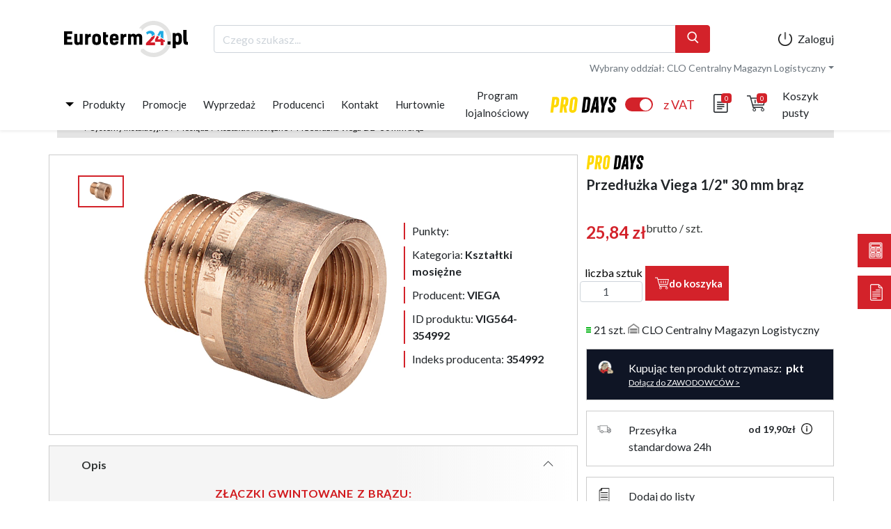

--- FILE ---
content_type: text/html; charset=UTF-8
request_url: https://b2b.one/konfigurator_euroterm/formularz/zapytaj-o-produkt/?produkt=VIG564-354992
body_size: 3903
content:

<style>
.wpcf7 {
  max-width: 500px;
  margin: auto;
  font-weight: 400;
  font-family: "Lato", sans-serif;
}
.wpcf7 .animate {
  -webkit-transition: all 300ms ease-in-out;
  -moz-transition: all 300ms ease-in-out;
  -o-transition: all 300ms ease-in-out;
  transition: all 300ms ease-in-out;
}
.wpcf7 a {
  color: #b60d0d;
  text-decoration: underline;
  display: inline-block;
  -webkit-transition: all 300ms ease-in-out;
  -moz-transition: all 300ms ease-in-out;
  -o-transition: all 300ms ease-in-out;
  transition: all 300ms ease-in-out;
  cursor: pointer;
}
.wpcf7 a:hover {
  color: #d3222a;
}
.wpcf7 a#szolhajd_button {
  display: block;
  margin: 5px 0;
}
.wpcf7 .font-bold {
  font-weight: 700;
  font-family: "Lato", sans-serif;
}
.wpcf7 p.small {
  margin: 15px 0 30px 0;
  font-size: 12px;
}
.wpcf7 .font-regular {
  font-weight: 400;
  font-family: "Lato", sans-serif;
}
.wpcf7 br {
  display: none !important;
}
.wpcf7 .screen-reader-response {
  display: none;
}
.wpcf7 input,
.wpcf7 textarea {
  border: solid 1px #000;
  background-color: transparent;
  height: 40px;
  line-height: 38px;
  position: relative;
  width: 100%;
  color: #000;
  font-weight: 400;
  font-family: "Lato", sans-serif;
  padding: 0 10px;
  -webkit-appearance: none;
  -moz-appearance: none;
  appearance: none;
  outline: none;
  resize: none;
  font-size: 15px;
}
@media (max-width: 991px) {
  .wpcf7 input,
  .wpcf7 textarea {
    margin: 10px 0;
    text-align: left;
  }
}
@media (max-width: 767px) {
  .wpcf7 input,
  .wpcf7 textarea {
    font-size: 13px;
  }
}
.wpcf7 input.wpcf7-form-control.wpcf7-file,
.wpcf7 textarea.wpcf7-form-control.wpcf7-file {
  height: auto;
  border: 0;
  padding: 0;
}
.wpcf7 input::-webkit-input-placeholder,
.wpcf7 textarea::-webkit-input-placeholder {
  color: rgba(0, 0, 0, 0.3);
  font-size: 15px;
}
@media (max-width: 767px) {
  .wpcf7 input::-webkit-input-placeholder,
  .wpcf7 textarea::-webkit-input-placeholder {
    font-size: 13px;
  }
}
.wpcf7 input::-moz-placeholder,
.wpcf7 textarea::-moz-placeholder {
  color: rgba(0, 0, 0, 0.3);
  font-size: 15px;
}
@media (max-width: 767px) {
  .wpcf7 input::-moz-placeholder,
  .wpcf7 textarea::-moz-placeholder {
    font-size: 13px;
  }
}
.wpcf7 input:-ms-input-placeholder,
.wpcf7 textarea:-ms-input-placeholder {
  color: rgba(0, 0, 0, 0.3);
  font-size: 15px;
}
@media (max-width: 767px) {
  .wpcf7 input:-ms-input-placeholder,
  .wpcf7 textarea:-ms-input-placeholder {
    font-size: 13px;
  }
}
.wpcf7 input:-webkit-autofill,
.wpcf7 textarea:-webkit-autofill {
  -webkit-box-shadow: 0 0 0px 1000px transparent inset;
}
.wpcf7 input:focus::-webkit-input-placeholder,
.wpcf7 textarea:focus::-webkit-input-placeholder {
  opacity: 0;
  -webkit-transition: all 300ms ease-in-out;
  -moz-transition: all 300ms ease-in-out;
  -o-transition: all 300ms ease-in-out;
  transition: all 300ms ease-in-out;
}
.wpcf7 input:focus:-moz-placeholder,
.wpcf7 textarea:focus:-moz-placeholder {
  opacity: 0;
  -webkit-transition: all 300ms ease-in-out;
  -moz-transition: all 300ms ease-in-out;
  -o-transition: all 300ms ease-in-out;
  transition: all 300ms ease-in-out;
}
.wpcf7 input:focus::-moz-placeholder,
.wpcf7 textarea:focus::-moz-placeholder {
  opacity: 0;
  -webkit-transition: all 300ms ease-in-out;
  -moz-transition: all 300ms ease-in-out;
  -o-transition: all 300ms ease-in-out;
  transition: all 300ms ease-in-out;
}
.wpcf7 input:focus:-ms-input-placeholder,
.wpcf7 textarea:focus:-ms-input-placeholder {
  opacity: 0;
  -webkit-transition: all 300ms ease-in-out;
  -moz-transition: all 300ms ease-in-out;
  -o-transition: all 300ms ease-in-out;
  transition: all 300ms ease-in-out;
}
.wpcf7 input.wpcf7-submit,
.wpcf7 textarea.wpcf7-submit {
  cursor: pointer;
  font-weight: 700;
  font-family: "Lato", sans-serif;
  float: none;
  display: block;
  color: #fff;
  background-color: #b60d0d;
  height: 40px;
  border: 0;
  line-height: 40px;
  padding: 0 15px;
  -webkit-transition: all 300ms ease-in-out;
  -moz-transition: all 300ms ease-in-out;
  -o-transition: all 300ms ease-in-out;
  transition: all 300ms ease-in-out;
  width: 200px;
  margin: 0 auto;
  text-align: center;
}
.wpcf7 input.wpcf7-submit:hover,
.wpcf7 textarea.wpcf7-submit:hover {
  background-color: #d3222a;
}
.wpcf7 input.wpcf7-submit:disabled,
.wpcf7 textarea.wpcf7-submit:disabled {
  background-color: rgba(182, 13, 13, 0.2);
  cursor: not-allowed;
}
.wpcf7 input.wpcf7-submit:disabled:hover,
.wpcf7 textarea.wpcf7-submit:disabled:hover {
  background-color: rgba(182, 13, 13, 0.2);
}
.wpcf7 .wpcf7-not-valid-tip {
  color: #d3222a;
  font-size: 13px;
  margin: 0 0 15px 0;
  display: block;
  text-align: left;
}
.wpcf7 textarea {
  height: 95px;
  line-height: 1.5;
}
.wpcf7 .ajax-loader {
  display: none !important;
}
.wpcf7 .wpcf7-form-control-wrap {
  position: relative;
  display: block;
}
.wpcf7 .wpcf7-acceptance {
  display: block;
  margin-bottom: 30px;
  overflow: hidden;
}
.wpcf7 .wpcf7-acceptance span.wpcf7-list-item {
  margin: 0 0 30px 0 !important;
  cursor: pointer;
}
@media (max-width: 991px) {
  .wpcf7 .wpcf7-acceptance span.wpcf7-list-item {
    text-align: left;
  }
}
.wpcf7 .wpcf7-acceptance span.wpcf7-list-item label {
  padding: 0 0 0 30px;
  display: block;
  float: right;
  font-size: 10px;
  line-height: 14px;
  position: relative;
  cursor: pointer;
  font-weight: 400;
  font-family: "Lato", sans-serif;
}
.wpcf7 .wpcf7-acceptance span.wpcf7-list-item label input[type="checkbox"] {
  width: 20px;
  height: 20px;
  content: "";
  border-radius: 5px;
  -webkit-border-radius: 5px;
  -moz-border-radius: 5px;
  border: solid 1px #b60d0d;
  position: absolute;
  left: 0;
  top: 0;
  -webkit-transition: all 300ms ease-in-out;
  -moz-transition: all 300ms ease-in-out;
  -o-transition: all 300ms ease-in-out;
  transition: all 300ms ease-in-out;
  -webkit-appearance: none;
  -moz-appearance: none;
  -o-appearance: none;
  appearance: none;
  outline: none;
  background-color: transparent;
  cursor: pointer;
}
.wpcf7
  .wpcf7-acceptance
  span.wpcf7-list-item
  label
  input[type="checkbox"]:checked {
  background-color: #b60d0d;
  border-radius: 50%;
  -webkit-border-radius: 50%;
  -moz-border-radius: 50%;
}
.wpcf7 div.wpcf7-validation-errors,
.wpcf7 div.wpcf7-acceptance-missing,
.wpcf7 div.wpcf7-mail-sent-ng,
.wpcf7 div.wpcf7-aborted,
.wpcf7 div.wpcf7-mail-sent-ok {
  margin: 35px 0 0 0;
  padding: 20px 10px;
  border: none;
  color: #fff;
  background: #d3222a;
  font-size: 13px;
  line-height: 20px;
  text-align: center;
  width: 100%;
  display: block;
  height: auto;
  overflow: hidden;
  clear: both;
}
.wpcf7 div.wpcf7-mail-sent-ok {
  background: #32cd32;
}
.niewidoczne {
  display: none;
}
#wpcf7-f3294-p3295-o1 {
  max-width: 1000px;
}
#wpcf7-f3294-p3295-o1 .wpcf7-response-output {
  color: white;
  padding: 10px;
  background-color: #b30911;
}
#wpcf7-f3294-p3295-o1 .formularz_et_2k22 {
  width: 100%;
  box-sizing: border-box;
  overflow: hidden;
  color: #fff;
  display: block;
}
@media (min-width: 992px) {
  #wpcf7-f3294-p3295-o1 .formularz_et_2k22 {
    display: flex;
  }
}
#wpcf7-f3294-p3295-o1 .formularz_et_2k22 p {
  margin-top: 24px;
  margin-bottom: 0;
}
#wpcf7-f3294-p3295-o1 .formularz_et_2k22 input,
#wpcf7-f3294-p3295-o1 .formularz_et_2k22 textarea {
  background-color: white;
  border-radius: 0;
  -webkit-border-radius: 0;
  -moz-border-radius: 0;
  margin: 0;
  text-transform: uppercase;
  font-family: "Lato", sans-serif;
  border: none;
  color: rgba(0, 0, 0, 0.3);
}
#wpcf7-f3294-p3295-o1 .formularz_et_2k22 .wpcf7-select {
  color: rgba(0, 0, 0, 0.3);
  background-color: white;
  width: 100%;
  font-weight: 400;
  font-family: "Lato", sans-serif;
  font-size: 15px;
  height: 40px;
  border: none;
  padding: 0 10px;
}
@media (max-width: 767px) {
  #wpcf7-f3294-p3295-o1 .formularz_et_2k22 .wpcf7-select {
    font-size: 13px;
  }
}
#wpcf7-f3294-p3295-o1 .formularz_et_2k22_left,
#wpcf7-f3294-p3295-o1 .formularz_et_2k22_right {
  width: 50%;
  display: block;
}
@media (min-width: 991px) {
  #wpcf7-f3294-p3295-o1 .formularz_et_2k22_left,
  #wpcf7-f3294-p3295-o1 .formularz_et_2k22_right {
    padding: 0 15px;
  }
}
@media (max-width: 767px) {
  #wpcf7-f3294-p3295-o1 .formularz_et_2k22_left,
  #wpcf7-f3294-p3295-o1 .formularz_et_2k22_right {
    width: 100%;
    float: unset;
  }
}
#wpcf7-f3294-p3295-o1 .formularz_et_2k22_left a,
#wpcf7-f3294-p3295-o1 .formularz_et_2k22_right a {
  color: white;
}
#wpcf7-f3294-p3295-o1
  .formularz_et_2k22_left
  input.wpcf7-form-control.wpcf7-submit,
#wpcf7-f3294-p3295-o1
  .formularz_et_2k22_right
  input.wpcf7-form-control.wpcf7-submit {
  font-weight: bold;
  background-color: #d3222a;
  border-color: #d3222a;
  color: white;
  border-width: 3px;
  float: right;
  margin: 0;
}
@media (max-width: 767px) {
  #wpcf7-f3294-p3295-o1
    .formularz_et_2k22_left
    input.wpcf7-form-control.wpcf7-submit,
  #wpcf7-f3294-p3295-o1
    .formularz_et_2k22_right
    input.wpcf7-form-control.wpcf7-submit {
    float: unset;
  }
}
#wpcf7-f3294-p3295-o1
  .formularz_et_2k22_left
  input.wpcf7-form-control.wpcf7-submit:hover,
#wpcf7-f3294-p3295-o1
  .formularz_et_2k22_right
  input.wpcf7-form-control.wpcf7-submit:hover {
  background-color: #019dd9;
  border-color: #019dd9;
}
#wpcf7-f3294-p3295-o1 .formularz_et_2k22_left .wpcf7-acceptance,
#wpcf7-f3294-p3295-o1 .formularz_et_2k22_right .wpcf7-acceptance {
  margin-bottom: 24px;
}
@media (max-width: 767px) {
}
#wpcf7-f3294-p3295-o1 .formularz_et_2k22_left p {
  text-align: left;
  font-weight: bold;
  text-transform: uppercase;
}
#wpcf7-f3294-p3295-o1 .formularz_et_2k22_left .wpcf7-checkbox {
  display: block;
  overflow: hidden;
}
#wpcf7-f3294-p3295-o1
  .formularz_et_2k22_left
  .wpcf7-checkbox
  span.wpcf7-list-item {
  float: left;
  margin: 0 30px 0 0;
}
#wpcf7-f3294-p3295-o1
  .formularz_et_2k22_left
  .wpcf7-checkbox
  span.wpcf7-list-item
  label {
  display: block;
  cursor: pointer;
}
#wpcf7-f3294-p3295-o1
  .formularz_et_2k22_left
  .wpcf7-checkbox
  span.wpcf7-list-item
  label
  input {
  width: 20px;
  height: 20px;
  display: block;
  float: left;
}
#wpcf7-f3294-p3295-o1
  .formularz_et_2k22_left
  .wpcf7-checkbox
  span.wpcf7-list-item
  label
  span.wpcf7-list-item-label {
  display: block;
  float: left;
  margin-left: 10px;
  line-height: 20px;
  height: 20px;
  text-transform: uppercase;
}
#wpcf7-f3294-p3295-o1 .formularz_et_2k22_left h2 {
  font-family: "Rubik", sans-serif;
  color: white;
  line-height: 1.6;
  font-size: 24px;
  margin-top: 24px !important;
  margin: 0;
  text-transform: uppercase;
  font-weight: 500;
  display: none;
}
@media (max-width: 767px) {
  #wpcf7-f3294-p3295-o1 .formularz_et_2k22_left h2 {
    display: block;
    text-align: center;
  }
}
#wpcf7-f3294-p3295-o1 .formularz_et_2k22_right {
  display: flex;
  flex-direction: column;
}
#wpcf7-f3294-p3295-o1 .formularz_et_2k22_right h2 {
  font-family: "Rubik", sans-serif;
  color: white;
  line-height: 1.6;
  font-size: 24px;
  margin-top: 24px !important;
  margin: 0;
  text-transform: uppercase;
  font-weight: 500;
  display: none;
}
@media (min-width: 768px) {
  #wpcf7-f3294-p3295-o1 .formularz_et_2k22_right h2 {
    text-align: center;
    display: block;
    text-align: right;
  }
}
#wpcf7-f3294-p3295-o1 .formularz_et_2k22_right .akcept-rodo__learn-more {
  margin-left: 30px;
}
#wpcf7-f3294-p3295-o1 .formularz_et_2k22_right .akcept-rodo .wpcf7-acceptance {
  margin-bottom: 0;
}
#wpcf7-f3294-p3295-o1
  .formularz_et_2k22_right
  .akcept-rodo
  .wpcf7-acceptance
  label {
  font-size: 10px;
  line-height: 20px;
  overflow: hidden;
  padding: 0;
}
#wpcf7-f3294-p3295-o1
  .formularz_et_2k22_right
  .akcept-rodo
  .wpcf7-acceptance
  label::before {
  display: none;
}
#wpcf7-f3294-p3295-o1
  .formularz_et_2k22_right
  .akcept-rodo
  .wpcf7-acceptance
  label
  .wpcf7-list-item-label {
  float: left;
  width: calc(100% - 35px);
}
#wpcf7-f3294-p3295-o1
  .formularz_et_2k22_right
  .akcept-rodo
  .wpcf7-acceptance
  label
  input[type="checkbox"] {
  -webkit-appearance: none;
  -moz-appearance: none;
  appearance: auto;
  display: block;
  width: 20px;
  height: 20px;
  float: left;
  margin: 0 15px 0 0;
  background-color: transparent;
  border: solid 1px #b30911;
  border-radius: 3px;
  -webkit-border-radius: 3px;
  -moz-border-radius: 3px;
}
#wpcf7-f3294-p3295-o1 .wpcf7-not-valid-tip {
  margin-bottom: 0;
  margin-top: 10px !important;
  color: #d3222a;
  font-size: 13px;
  display: block;
  text-align: left;
  margin: 0;
}
</style>




<div class="wpcf7 no-js" id="wpcf7-f3176-p3175-o1" lang="pl-PL" dir="ltr">
<div class="screen-reader-response"><p role="status" aria-live="polite" aria-atomic="true"></p> <ul></ul></div>
<form action="/konfigurator_euroterm/formularz/zapytaj-o-produkt/?produkt=VIG564-354992#wpcf7-f3176-p3175-o1" method="post" class="wpcf7-form init" aria-label="Formularz kontaktowy" novalidate="novalidate" data-status="init">
<div style="display: none;">
<input type="hidden" name="_wpcf7" value="3176" />
<input type="hidden" name="_wpcf7_version" value="5.7.6" />
<input type="hidden" name="_wpcf7_locale" value="pl_PL" />
<input type="hidden" name="_wpcf7_unit_tag" value="wpcf7-f3176-p3175-o1" />
<input type="hidden" name="_wpcf7_container_post" value="3175" />
<input type="hidden" name="_wpcf7_posted_data_hash" value="" />
</div>
<div style="display:none">
	<p><span class="wpcf7-form-control-wrap" data-name="text-45"><input size="40" class="wpcf7-form-control wpcf7-text tuwklejID" aria-invalid="false" placeholder="ID produktu" value="" type="text" name="text-45" /></span>
	</p>
</div>
<p><span class="wpcf7-form-control-wrap" data-name="email-177"><input size="40" class="wpcf7-form-control wpcf7-text wpcf7-email wpcf7-validates-as-required wpcf7-validates-as-email" aria-required="true" aria-invalid="false" placeholder="Adres e-mail*" value="" type="email" name="email-177" /></span><br />
<span class="wpcf7-form-control-wrap" data-name="text-177"><input size="40" class="wpcf7-form-control wpcf7-text wpcf7-validates-as-required" aria-required="true" aria-invalid="false" placeholder="Imię i nazwisko*" value="" type="text" name="text-177" /></span><br />
<span class="wpcf7-form-control-wrap" data-name="textarea-60"><textarea cols="40" rows="10" class="wpcf7-form-control wpcf7-textarea" aria-invalid="false" placeholder="Treść zapytania" name="textarea-60"></textarea></span>
</p>
<p class="small">Administratorem Twoich danych osobowych jest Euroterm TGS Sp. z o.o. z siedzibą w Przemyślu pod adresem: ul. Stefana Batorego 4, 37-700 Przemyśl, KRS: 0000759674, NIP: 795-25-51-886, kontakt: biuro@euroterm24.pl. Twoje dane osobowe podane w formularzu przetwarzane będą w celu udzielania odpowiedzi na przesłane zapytanie . Podanie danych jest dobrowolne, przy czym podanie danych oznaczonych w formularzu jako wymagane jest niezbędne dla realizacji wyżej wymienionego celu.<br />
<a id="szolhajd_button">zobacz więcej</a><br />
<span id="szolhajd_element" style="display:none">Osobie, której dane dotyczą, przysługuje prawo do: dostępu do treści swoich danych osobowych oraz otrzymania ich kopii, sprostowania, usunięcia, ograniczenia przetwarzania swoich danych osobowych, wniesienia sprzeciwu wobec ich przetwarzania, a także prawo do przenoszenia swoich danych oraz wniesienia skargi do organu nadzorczego. Więcej informacji na temat przetwarzania danych osobowych znajduje się <a href="https://euroterm24.pl/polityka_prywatnosci">Polityce prywatności</a>, której treść dostępna jest <a href="https://euroterm24.pl/polityka_prywatnosci">tutaj</a>.</span>
</p>
<p><input class="wpcf7-form-control has-spinner wpcf7-submit" type="submit" value="Zapytaj o produkt" />
</p>
<style>
.wpcf7-response-output {
 font-size: 12px;
 line-height: 18px;
 }
</style>
<p><script src="https://ajax.googleapis.com/ajax/libs/jquery/3.4.1/jquery.min.js"></script><br />
<script>
$(document).ready(function(){ 
 (function($) {
 $('.wpcf7-acceptance input').change(function() {
 if ($(this).is(":checked")) {
 $(this).parent().addClass("ok");
 } else {
 $(this).parent().removeClass("ok");
 }
 });
 })(jQuery);
});
</script><br />
<script>
$(document).ready(function () { 
 const queryString = window.location.search;
 const urlParams = new URLSearchParams(queryString);
 const produkt = urlParams.get('produkt');
 console.log(produkt);
 $(".tuwklejID").val(produkt);
});
</script>
</p>
<p><script type="text/javascript">
// Script to hide/show menu
var button = document.querySelector('#szolhajd_button');
var menu = document.querySelector('#szolhajd_element');
button.addEventListener('click', function (event) {
 if (menu.style.display == "") {
 menu.style.display = "none";
 button.innerHTML = "zobacz więcej";
 } else {
 menu.style.display = "";
 button.innerHTML = "zobacz mniej";
 }
 }
 );
</script>
</p><div class="wpcf7-response-output" aria-hidden="true"></div>
</form>
</div>



--- FILE ---
content_type: text/html; charset=UTF-8
request_url: https://b2b.one/konfigurator_euroterm/formularz/zapytaj-o-produkt/?produkt=VIG564-354992
body_size: 3632
content:

<style>
.wpcf7 {
  max-width: 500px;
  margin: auto;
  font-weight: 400;
  font-family: "Lato", sans-serif;
}
.wpcf7 .animate {
  -webkit-transition: all 300ms ease-in-out;
  -moz-transition: all 300ms ease-in-out;
  -o-transition: all 300ms ease-in-out;
  transition: all 300ms ease-in-out;
}
.wpcf7 a {
  color: #b60d0d;
  text-decoration: underline;
  display: inline-block;
  -webkit-transition: all 300ms ease-in-out;
  -moz-transition: all 300ms ease-in-out;
  -o-transition: all 300ms ease-in-out;
  transition: all 300ms ease-in-out;
  cursor: pointer;
}
.wpcf7 a:hover {
  color: #d3222a;
}
.wpcf7 a#szolhajd_button {
  display: block;
  margin: 5px 0;
}
.wpcf7 .font-bold {
  font-weight: 700;
  font-family: "Lato", sans-serif;
}
.wpcf7 p.small {
  margin: 15px 0 30px 0;
  font-size: 12px;
}
.wpcf7 .font-regular {
  font-weight: 400;
  font-family: "Lato", sans-serif;
}
.wpcf7 br {
  display: none !important;
}
.wpcf7 .screen-reader-response {
  display: none;
}
.wpcf7 input,
.wpcf7 textarea {
  border: solid 1px #000;
  background-color: transparent;
  height: 40px;
  line-height: 38px;
  position: relative;
  width: 100%;
  color: #000;
  font-weight: 400;
  font-family: "Lato", sans-serif;
  padding: 0 10px;
  -webkit-appearance: none;
  -moz-appearance: none;
  appearance: none;
  outline: none;
  resize: none;
  font-size: 15px;
}
@media (max-width: 991px) {
  .wpcf7 input,
  .wpcf7 textarea {
    margin: 10px 0;
    text-align: left;
  }
}
@media (max-width: 767px) {
  .wpcf7 input,
  .wpcf7 textarea {
    font-size: 13px;
  }
}
.wpcf7 input.wpcf7-form-control.wpcf7-file,
.wpcf7 textarea.wpcf7-form-control.wpcf7-file {
  height: auto;
  border: 0;
  padding: 0;
}
.wpcf7 input::-webkit-input-placeholder,
.wpcf7 textarea::-webkit-input-placeholder {
  color: rgba(0, 0, 0, 0.3);
  font-size: 15px;
}
@media (max-width: 767px) {
  .wpcf7 input::-webkit-input-placeholder,
  .wpcf7 textarea::-webkit-input-placeholder {
    font-size: 13px;
  }
}
.wpcf7 input::-moz-placeholder,
.wpcf7 textarea::-moz-placeholder {
  color: rgba(0, 0, 0, 0.3);
  font-size: 15px;
}
@media (max-width: 767px) {
  .wpcf7 input::-moz-placeholder,
  .wpcf7 textarea::-moz-placeholder {
    font-size: 13px;
  }
}
.wpcf7 input:-ms-input-placeholder,
.wpcf7 textarea:-ms-input-placeholder {
  color: rgba(0, 0, 0, 0.3);
  font-size: 15px;
}
@media (max-width: 767px) {
  .wpcf7 input:-ms-input-placeholder,
  .wpcf7 textarea:-ms-input-placeholder {
    font-size: 13px;
  }
}
.wpcf7 input:-webkit-autofill,
.wpcf7 textarea:-webkit-autofill {
  -webkit-box-shadow: 0 0 0px 1000px transparent inset;
}
.wpcf7 input:focus::-webkit-input-placeholder,
.wpcf7 textarea:focus::-webkit-input-placeholder {
  opacity: 0;
  -webkit-transition: all 300ms ease-in-out;
  -moz-transition: all 300ms ease-in-out;
  -o-transition: all 300ms ease-in-out;
  transition: all 300ms ease-in-out;
}
.wpcf7 input:focus:-moz-placeholder,
.wpcf7 textarea:focus:-moz-placeholder {
  opacity: 0;
  -webkit-transition: all 300ms ease-in-out;
  -moz-transition: all 300ms ease-in-out;
  -o-transition: all 300ms ease-in-out;
  transition: all 300ms ease-in-out;
}
.wpcf7 input:focus::-moz-placeholder,
.wpcf7 textarea:focus::-moz-placeholder {
  opacity: 0;
  -webkit-transition: all 300ms ease-in-out;
  -moz-transition: all 300ms ease-in-out;
  -o-transition: all 300ms ease-in-out;
  transition: all 300ms ease-in-out;
}
.wpcf7 input:focus:-ms-input-placeholder,
.wpcf7 textarea:focus:-ms-input-placeholder {
  opacity: 0;
  -webkit-transition: all 300ms ease-in-out;
  -moz-transition: all 300ms ease-in-out;
  -o-transition: all 300ms ease-in-out;
  transition: all 300ms ease-in-out;
}
.wpcf7 input.wpcf7-submit,
.wpcf7 textarea.wpcf7-submit {
  cursor: pointer;
  font-weight: 700;
  font-family: "Lato", sans-serif;
  float: none;
  display: block;
  color: #fff;
  background-color: #b60d0d;
  height: 40px;
  border: 0;
  line-height: 40px;
  padding: 0 15px;
  -webkit-transition: all 300ms ease-in-out;
  -moz-transition: all 300ms ease-in-out;
  -o-transition: all 300ms ease-in-out;
  transition: all 300ms ease-in-out;
  width: 200px;
  margin: 0 auto;
  text-align: center;
}
.wpcf7 input.wpcf7-submit:hover,
.wpcf7 textarea.wpcf7-submit:hover {
  background-color: #d3222a;
}
.wpcf7 input.wpcf7-submit:disabled,
.wpcf7 textarea.wpcf7-submit:disabled {
  background-color: rgba(182, 13, 13, 0.2);
  cursor: not-allowed;
}
.wpcf7 input.wpcf7-submit:disabled:hover,
.wpcf7 textarea.wpcf7-submit:disabled:hover {
  background-color: rgba(182, 13, 13, 0.2);
}
.wpcf7 .wpcf7-not-valid-tip {
  color: #d3222a;
  font-size: 13px;
  margin: 0 0 15px 0;
  display: block;
  text-align: left;
}
.wpcf7 textarea {
  height: 95px;
  line-height: 1.5;
}
.wpcf7 .ajax-loader {
  display: none !important;
}
.wpcf7 .wpcf7-form-control-wrap {
  position: relative;
  display: block;
}
.wpcf7 .wpcf7-acceptance {
  display: block;
  margin-bottom: 30px;
  overflow: hidden;
}
.wpcf7 .wpcf7-acceptance span.wpcf7-list-item {
  margin: 0 0 30px 0 !important;
  cursor: pointer;
}
@media (max-width: 991px) {
  .wpcf7 .wpcf7-acceptance span.wpcf7-list-item {
    text-align: left;
  }
}
.wpcf7 .wpcf7-acceptance span.wpcf7-list-item label {
  padding: 0 0 0 30px;
  display: block;
  float: right;
  font-size: 10px;
  line-height: 14px;
  position: relative;
  cursor: pointer;
  font-weight: 400;
  font-family: "Lato", sans-serif;
}
.wpcf7 .wpcf7-acceptance span.wpcf7-list-item label input[type="checkbox"] {
  width: 20px;
  height: 20px;
  content: "";
  border-radius: 5px;
  -webkit-border-radius: 5px;
  -moz-border-radius: 5px;
  border: solid 1px #b60d0d;
  position: absolute;
  left: 0;
  top: 0;
  -webkit-transition: all 300ms ease-in-out;
  -moz-transition: all 300ms ease-in-out;
  -o-transition: all 300ms ease-in-out;
  transition: all 300ms ease-in-out;
  -webkit-appearance: none;
  -moz-appearance: none;
  -o-appearance: none;
  appearance: none;
  outline: none;
  background-color: transparent;
  cursor: pointer;
}
.wpcf7
  .wpcf7-acceptance
  span.wpcf7-list-item
  label
  input[type="checkbox"]:checked {
  background-color: #b60d0d;
  border-radius: 50%;
  -webkit-border-radius: 50%;
  -moz-border-radius: 50%;
}
.wpcf7 div.wpcf7-validation-errors,
.wpcf7 div.wpcf7-acceptance-missing,
.wpcf7 div.wpcf7-mail-sent-ng,
.wpcf7 div.wpcf7-aborted,
.wpcf7 div.wpcf7-mail-sent-ok {
  margin: 35px 0 0 0;
  padding: 20px 10px;
  border: none;
  color: #fff;
  background: #d3222a;
  font-size: 13px;
  line-height: 20px;
  text-align: center;
  width: 100%;
  display: block;
  height: auto;
  overflow: hidden;
  clear: both;
}
.wpcf7 div.wpcf7-mail-sent-ok {
  background: #32cd32;
}
.niewidoczne {
  display: none;
}
#wpcf7-f3294-p3295-o1 {
  max-width: 1000px;
}
#wpcf7-f3294-p3295-o1 .wpcf7-response-output {
  color: white;
  padding: 10px;
  background-color: #b30911;
}
#wpcf7-f3294-p3295-o1 .formularz_et_2k22 {
  width: 100%;
  box-sizing: border-box;
  overflow: hidden;
  color: #fff;
  display: block;
}
@media (min-width: 992px) {
  #wpcf7-f3294-p3295-o1 .formularz_et_2k22 {
    display: flex;
  }
}
#wpcf7-f3294-p3295-o1 .formularz_et_2k22 p {
  margin-top: 24px;
  margin-bottom: 0;
}
#wpcf7-f3294-p3295-o1 .formularz_et_2k22 input,
#wpcf7-f3294-p3295-o1 .formularz_et_2k22 textarea {
  background-color: white;
  border-radius: 0;
  -webkit-border-radius: 0;
  -moz-border-radius: 0;
  margin: 0;
  text-transform: uppercase;
  font-family: "Lato", sans-serif;
  border: none;
  color: rgba(0, 0, 0, 0.3);
}
#wpcf7-f3294-p3295-o1 .formularz_et_2k22 .wpcf7-select {
  color: rgba(0, 0, 0, 0.3);
  background-color: white;
  width: 100%;
  font-weight: 400;
  font-family: "Lato", sans-serif;
  font-size: 15px;
  height: 40px;
  border: none;
  padding: 0 10px;
}
@media (max-width: 767px) {
  #wpcf7-f3294-p3295-o1 .formularz_et_2k22 .wpcf7-select {
    font-size: 13px;
  }
}
#wpcf7-f3294-p3295-o1 .formularz_et_2k22_left,
#wpcf7-f3294-p3295-o1 .formularz_et_2k22_right {
  width: 50%;
  display: block;
}
@media (min-width: 991px) {
  #wpcf7-f3294-p3295-o1 .formularz_et_2k22_left,
  #wpcf7-f3294-p3295-o1 .formularz_et_2k22_right {
    padding: 0 15px;
  }
}
@media (max-width: 767px) {
  #wpcf7-f3294-p3295-o1 .formularz_et_2k22_left,
  #wpcf7-f3294-p3295-o1 .formularz_et_2k22_right {
    width: 100%;
    float: unset;
  }
}
#wpcf7-f3294-p3295-o1 .formularz_et_2k22_left a,
#wpcf7-f3294-p3295-o1 .formularz_et_2k22_right a {
  color: white;
}
#wpcf7-f3294-p3295-o1
  .formularz_et_2k22_left
  input.wpcf7-form-control.wpcf7-submit,
#wpcf7-f3294-p3295-o1
  .formularz_et_2k22_right
  input.wpcf7-form-control.wpcf7-submit {
  font-weight: bold;
  background-color: #d3222a;
  border-color: #d3222a;
  color: white;
  border-width: 3px;
  float: right;
  margin: 0;
}
@media (max-width: 767px) {
  #wpcf7-f3294-p3295-o1
    .formularz_et_2k22_left
    input.wpcf7-form-control.wpcf7-submit,
  #wpcf7-f3294-p3295-o1
    .formularz_et_2k22_right
    input.wpcf7-form-control.wpcf7-submit {
    float: unset;
  }
}
#wpcf7-f3294-p3295-o1
  .formularz_et_2k22_left
  input.wpcf7-form-control.wpcf7-submit:hover,
#wpcf7-f3294-p3295-o1
  .formularz_et_2k22_right
  input.wpcf7-form-control.wpcf7-submit:hover {
  background-color: #019dd9;
  border-color: #019dd9;
}
#wpcf7-f3294-p3295-o1 .formularz_et_2k22_left .wpcf7-acceptance,
#wpcf7-f3294-p3295-o1 .formularz_et_2k22_right .wpcf7-acceptance {
  margin-bottom: 24px;
}
@media (max-width: 767px) {
}
#wpcf7-f3294-p3295-o1 .formularz_et_2k22_left p {
  text-align: left;
  font-weight: bold;
  text-transform: uppercase;
}
#wpcf7-f3294-p3295-o1 .formularz_et_2k22_left .wpcf7-checkbox {
  display: block;
  overflow: hidden;
}
#wpcf7-f3294-p3295-o1
  .formularz_et_2k22_left
  .wpcf7-checkbox
  span.wpcf7-list-item {
  float: left;
  margin: 0 30px 0 0;
}
#wpcf7-f3294-p3295-o1
  .formularz_et_2k22_left
  .wpcf7-checkbox
  span.wpcf7-list-item
  label {
  display: block;
  cursor: pointer;
}
#wpcf7-f3294-p3295-o1
  .formularz_et_2k22_left
  .wpcf7-checkbox
  span.wpcf7-list-item
  label
  input {
  width: 20px;
  height: 20px;
  display: block;
  float: left;
}
#wpcf7-f3294-p3295-o1
  .formularz_et_2k22_left
  .wpcf7-checkbox
  span.wpcf7-list-item
  label
  span.wpcf7-list-item-label {
  display: block;
  float: left;
  margin-left: 10px;
  line-height: 20px;
  height: 20px;
  text-transform: uppercase;
}
#wpcf7-f3294-p3295-o1 .formularz_et_2k22_left h2 {
  font-family: "Rubik", sans-serif;
  color: white;
  line-height: 1.6;
  font-size: 24px;
  margin-top: 24px !important;
  margin: 0;
  text-transform: uppercase;
  font-weight: 500;
  display: none;
}
@media (max-width: 767px) {
  #wpcf7-f3294-p3295-o1 .formularz_et_2k22_left h2 {
    display: block;
    text-align: center;
  }
}
#wpcf7-f3294-p3295-o1 .formularz_et_2k22_right {
  display: flex;
  flex-direction: column;
}
#wpcf7-f3294-p3295-o1 .formularz_et_2k22_right h2 {
  font-family: "Rubik", sans-serif;
  color: white;
  line-height: 1.6;
  font-size: 24px;
  margin-top: 24px !important;
  margin: 0;
  text-transform: uppercase;
  font-weight: 500;
  display: none;
}
@media (min-width: 768px) {
  #wpcf7-f3294-p3295-o1 .formularz_et_2k22_right h2 {
    text-align: center;
    display: block;
    text-align: right;
  }
}
#wpcf7-f3294-p3295-o1 .formularz_et_2k22_right .akcept-rodo__learn-more {
  margin-left: 30px;
}
#wpcf7-f3294-p3295-o1 .formularz_et_2k22_right .akcept-rodo .wpcf7-acceptance {
  margin-bottom: 0;
}
#wpcf7-f3294-p3295-o1
  .formularz_et_2k22_right
  .akcept-rodo
  .wpcf7-acceptance
  label {
  font-size: 10px;
  line-height: 20px;
  overflow: hidden;
  padding: 0;
}
#wpcf7-f3294-p3295-o1
  .formularz_et_2k22_right
  .akcept-rodo
  .wpcf7-acceptance
  label::before {
  display: none;
}
#wpcf7-f3294-p3295-o1
  .formularz_et_2k22_right
  .akcept-rodo
  .wpcf7-acceptance
  label
  .wpcf7-list-item-label {
  float: left;
  width: calc(100% - 35px);
}
#wpcf7-f3294-p3295-o1
  .formularz_et_2k22_right
  .akcept-rodo
  .wpcf7-acceptance
  label
  input[type="checkbox"] {
  -webkit-appearance: none;
  -moz-appearance: none;
  appearance: auto;
  display: block;
  width: 20px;
  height: 20px;
  float: left;
  margin: 0 15px 0 0;
  background-color: transparent;
  border: solid 1px #b30911;
  border-radius: 3px;
  -webkit-border-radius: 3px;
  -moz-border-radius: 3px;
}
#wpcf7-f3294-p3295-o1 .wpcf7-not-valid-tip {
  margin-bottom: 0;
  margin-top: 10px !important;
  color: #d3222a;
  font-size: 13px;
  display: block;
  text-align: left;
  margin: 0;
}
</style>




<div class="wpcf7 no-js" id="wpcf7-f3176-p3175-o1" lang="pl-PL" dir="ltr">
<div class="screen-reader-response"><p role="status" aria-live="polite" aria-atomic="true"></p> <ul></ul></div>
<form action="/konfigurator_euroterm/formularz/zapytaj-o-produkt/?produkt=VIG564-354992#wpcf7-f3176-p3175-o1" method="post" class="wpcf7-form init" aria-label="Formularz kontaktowy" novalidate="novalidate" data-status="init">
<div style="display: none;">
<input type="hidden" name="_wpcf7" value="3176" />
<input type="hidden" name="_wpcf7_version" value="5.7.6" />
<input type="hidden" name="_wpcf7_locale" value="pl_PL" />
<input type="hidden" name="_wpcf7_unit_tag" value="wpcf7-f3176-p3175-o1" />
<input type="hidden" name="_wpcf7_container_post" value="3175" />
<input type="hidden" name="_wpcf7_posted_data_hash" value="" />
</div>
<div style="display:none">
	<p><span class="wpcf7-form-control-wrap" data-name="text-45"><input size="40" class="wpcf7-form-control wpcf7-text tuwklejID" aria-invalid="false" placeholder="ID produktu" value="" type="text" name="text-45" /></span>
	</p>
</div>
<p><span class="wpcf7-form-control-wrap" data-name="email-177"><input size="40" class="wpcf7-form-control wpcf7-text wpcf7-email wpcf7-validates-as-required wpcf7-validates-as-email" aria-required="true" aria-invalid="false" placeholder="Adres e-mail*" value="" type="email" name="email-177" /></span><br />
<span class="wpcf7-form-control-wrap" data-name="text-177"><input size="40" class="wpcf7-form-control wpcf7-text wpcf7-validates-as-required" aria-required="true" aria-invalid="false" placeholder="Imię i nazwisko*" value="" type="text" name="text-177" /></span><br />
<span class="wpcf7-form-control-wrap" data-name="textarea-60"><textarea cols="40" rows="10" class="wpcf7-form-control wpcf7-textarea" aria-invalid="false" placeholder="Treść zapytania" name="textarea-60"></textarea></span>
</p>
<p class="small">Administratorem Twoich danych osobowych jest Euroterm TGS Sp. z o.o. z siedzibą w Przemyślu pod adresem: ul. Stefana Batorego 4, 37-700 Przemyśl, KRS: 0000759674, NIP: 795-25-51-886, kontakt: biuro@euroterm24.pl. Twoje dane osobowe podane w formularzu przetwarzane będą w celu udzielania odpowiedzi na przesłane zapytanie . Podanie danych jest dobrowolne, przy czym podanie danych oznaczonych w formularzu jako wymagane jest niezbędne dla realizacji wyżej wymienionego celu.<br />
<a id="szolhajd_button">zobacz więcej</a><br />
<span id="szolhajd_element" style="display:none">Osobie, której dane dotyczą, przysługuje prawo do: dostępu do treści swoich danych osobowych oraz otrzymania ich kopii, sprostowania, usunięcia, ograniczenia przetwarzania swoich danych osobowych, wniesienia sprzeciwu wobec ich przetwarzania, a także prawo do przenoszenia swoich danych oraz wniesienia skargi do organu nadzorczego. Więcej informacji na temat przetwarzania danych osobowych znajduje się <a href="https://euroterm24.pl/polityka_prywatnosci">Polityce prywatności</a>, której treść dostępna jest <a href="https://euroterm24.pl/polityka_prywatnosci">tutaj</a>.</span>
</p>
<p><input class="wpcf7-form-control has-spinner wpcf7-submit" type="submit" value="Zapytaj o produkt" />
</p>
<style>
.wpcf7-response-output {
 font-size: 12px;
 line-height: 18px;
 }
</style>
<p><script src="https://ajax.googleapis.com/ajax/libs/jquery/3.4.1/jquery.min.js"></script><br />
<script>
$(document).ready(function(){ 
 (function($) {
 $('.wpcf7-acceptance input').change(function() {
 if ($(this).is(":checked")) {
 $(this).parent().addClass("ok");
 } else {
 $(this).parent().removeClass("ok");
 }
 });
 })(jQuery);
});
</script><br />
<script>
$(document).ready(function () { 
 const queryString = window.location.search;
 const urlParams = new URLSearchParams(queryString);
 const produkt = urlParams.get('produkt');
 console.log(produkt);
 $(".tuwklejID").val(produkt);
});
</script>
</p>
<p><script type="text/javascript">
// Script to hide/show menu
var button = document.querySelector('#szolhajd_button');
var menu = document.querySelector('#szolhajd_element');
button.addEventListener('click', function (event) {
 if (menu.style.display == "") {
 menu.style.display = "none";
 button.innerHTML = "zobacz więcej";
 } else {
 menu.style.display = "";
 button.innerHTML = "zobacz mniej";
 }
 }
 );
</script>
</p><div class="wpcf7-response-output" aria-hidden="true"></div>
</form>
</div>



--- FILE ---
content_type: text/html; charset=UTF-8
request_url: https://b2b.one/konfigurator_euroterm/formularz/zapytaj-o-produkt/?produkt=VIG564-354992
body_size: 3832
content:

<style>
.wpcf7 {
  max-width: 500px;
  margin: auto;
  font-weight: 400;
  font-family: "Lato", sans-serif;
}
.wpcf7 .animate {
  -webkit-transition: all 300ms ease-in-out;
  -moz-transition: all 300ms ease-in-out;
  -o-transition: all 300ms ease-in-out;
  transition: all 300ms ease-in-out;
}
.wpcf7 a {
  color: #b60d0d;
  text-decoration: underline;
  display: inline-block;
  -webkit-transition: all 300ms ease-in-out;
  -moz-transition: all 300ms ease-in-out;
  -o-transition: all 300ms ease-in-out;
  transition: all 300ms ease-in-out;
  cursor: pointer;
}
.wpcf7 a:hover {
  color: #d3222a;
}
.wpcf7 a#szolhajd_button {
  display: block;
  margin: 5px 0;
}
.wpcf7 .font-bold {
  font-weight: 700;
  font-family: "Lato", sans-serif;
}
.wpcf7 p.small {
  margin: 15px 0 30px 0;
  font-size: 12px;
}
.wpcf7 .font-regular {
  font-weight: 400;
  font-family: "Lato", sans-serif;
}
.wpcf7 br {
  display: none !important;
}
.wpcf7 .screen-reader-response {
  display: none;
}
.wpcf7 input,
.wpcf7 textarea {
  border: solid 1px #000;
  background-color: transparent;
  height: 40px;
  line-height: 38px;
  position: relative;
  width: 100%;
  color: #000;
  font-weight: 400;
  font-family: "Lato", sans-serif;
  padding: 0 10px;
  -webkit-appearance: none;
  -moz-appearance: none;
  appearance: none;
  outline: none;
  resize: none;
  font-size: 15px;
}
@media (max-width: 991px) {
  .wpcf7 input,
  .wpcf7 textarea {
    margin: 10px 0;
    text-align: left;
  }
}
@media (max-width: 767px) {
  .wpcf7 input,
  .wpcf7 textarea {
    font-size: 13px;
  }
}
.wpcf7 input.wpcf7-form-control.wpcf7-file,
.wpcf7 textarea.wpcf7-form-control.wpcf7-file {
  height: auto;
  border: 0;
  padding: 0;
}
.wpcf7 input::-webkit-input-placeholder,
.wpcf7 textarea::-webkit-input-placeholder {
  color: rgba(0, 0, 0, 0.3);
  font-size: 15px;
}
@media (max-width: 767px) {
  .wpcf7 input::-webkit-input-placeholder,
  .wpcf7 textarea::-webkit-input-placeholder {
    font-size: 13px;
  }
}
.wpcf7 input::-moz-placeholder,
.wpcf7 textarea::-moz-placeholder {
  color: rgba(0, 0, 0, 0.3);
  font-size: 15px;
}
@media (max-width: 767px) {
  .wpcf7 input::-moz-placeholder,
  .wpcf7 textarea::-moz-placeholder {
    font-size: 13px;
  }
}
.wpcf7 input:-ms-input-placeholder,
.wpcf7 textarea:-ms-input-placeholder {
  color: rgba(0, 0, 0, 0.3);
  font-size: 15px;
}
@media (max-width: 767px) {
  .wpcf7 input:-ms-input-placeholder,
  .wpcf7 textarea:-ms-input-placeholder {
    font-size: 13px;
  }
}
.wpcf7 input:-webkit-autofill,
.wpcf7 textarea:-webkit-autofill {
  -webkit-box-shadow: 0 0 0px 1000px transparent inset;
}
.wpcf7 input:focus::-webkit-input-placeholder,
.wpcf7 textarea:focus::-webkit-input-placeholder {
  opacity: 0;
  -webkit-transition: all 300ms ease-in-out;
  -moz-transition: all 300ms ease-in-out;
  -o-transition: all 300ms ease-in-out;
  transition: all 300ms ease-in-out;
}
.wpcf7 input:focus:-moz-placeholder,
.wpcf7 textarea:focus:-moz-placeholder {
  opacity: 0;
  -webkit-transition: all 300ms ease-in-out;
  -moz-transition: all 300ms ease-in-out;
  -o-transition: all 300ms ease-in-out;
  transition: all 300ms ease-in-out;
}
.wpcf7 input:focus::-moz-placeholder,
.wpcf7 textarea:focus::-moz-placeholder {
  opacity: 0;
  -webkit-transition: all 300ms ease-in-out;
  -moz-transition: all 300ms ease-in-out;
  -o-transition: all 300ms ease-in-out;
  transition: all 300ms ease-in-out;
}
.wpcf7 input:focus:-ms-input-placeholder,
.wpcf7 textarea:focus:-ms-input-placeholder {
  opacity: 0;
  -webkit-transition: all 300ms ease-in-out;
  -moz-transition: all 300ms ease-in-out;
  -o-transition: all 300ms ease-in-out;
  transition: all 300ms ease-in-out;
}
.wpcf7 input.wpcf7-submit,
.wpcf7 textarea.wpcf7-submit {
  cursor: pointer;
  font-weight: 700;
  font-family: "Lato", sans-serif;
  float: none;
  display: block;
  color: #fff;
  background-color: #b60d0d;
  height: 40px;
  border: 0;
  line-height: 40px;
  padding: 0 15px;
  -webkit-transition: all 300ms ease-in-out;
  -moz-transition: all 300ms ease-in-out;
  -o-transition: all 300ms ease-in-out;
  transition: all 300ms ease-in-out;
  width: 200px;
  margin: 0 auto;
  text-align: center;
}
.wpcf7 input.wpcf7-submit:hover,
.wpcf7 textarea.wpcf7-submit:hover {
  background-color: #d3222a;
}
.wpcf7 input.wpcf7-submit:disabled,
.wpcf7 textarea.wpcf7-submit:disabled {
  background-color: rgba(182, 13, 13, 0.2);
  cursor: not-allowed;
}
.wpcf7 input.wpcf7-submit:disabled:hover,
.wpcf7 textarea.wpcf7-submit:disabled:hover {
  background-color: rgba(182, 13, 13, 0.2);
}
.wpcf7 .wpcf7-not-valid-tip {
  color: #d3222a;
  font-size: 13px;
  margin: 0 0 15px 0;
  display: block;
  text-align: left;
}
.wpcf7 textarea {
  height: 95px;
  line-height: 1.5;
}
.wpcf7 .ajax-loader {
  display: none !important;
}
.wpcf7 .wpcf7-form-control-wrap {
  position: relative;
  display: block;
}
.wpcf7 .wpcf7-acceptance {
  display: block;
  margin-bottom: 30px;
  overflow: hidden;
}
.wpcf7 .wpcf7-acceptance span.wpcf7-list-item {
  margin: 0 0 30px 0 !important;
  cursor: pointer;
}
@media (max-width: 991px) {
  .wpcf7 .wpcf7-acceptance span.wpcf7-list-item {
    text-align: left;
  }
}
.wpcf7 .wpcf7-acceptance span.wpcf7-list-item label {
  padding: 0 0 0 30px;
  display: block;
  float: right;
  font-size: 10px;
  line-height: 14px;
  position: relative;
  cursor: pointer;
  font-weight: 400;
  font-family: "Lato", sans-serif;
}
.wpcf7 .wpcf7-acceptance span.wpcf7-list-item label input[type="checkbox"] {
  width: 20px;
  height: 20px;
  content: "";
  border-radius: 5px;
  -webkit-border-radius: 5px;
  -moz-border-radius: 5px;
  border: solid 1px #b60d0d;
  position: absolute;
  left: 0;
  top: 0;
  -webkit-transition: all 300ms ease-in-out;
  -moz-transition: all 300ms ease-in-out;
  -o-transition: all 300ms ease-in-out;
  transition: all 300ms ease-in-out;
  -webkit-appearance: none;
  -moz-appearance: none;
  -o-appearance: none;
  appearance: none;
  outline: none;
  background-color: transparent;
  cursor: pointer;
}
.wpcf7
  .wpcf7-acceptance
  span.wpcf7-list-item
  label
  input[type="checkbox"]:checked {
  background-color: #b60d0d;
  border-radius: 50%;
  -webkit-border-radius: 50%;
  -moz-border-radius: 50%;
}
.wpcf7 div.wpcf7-validation-errors,
.wpcf7 div.wpcf7-acceptance-missing,
.wpcf7 div.wpcf7-mail-sent-ng,
.wpcf7 div.wpcf7-aborted,
.wpcf7 div.wpcf7-mail-sent-ok {
  margin: 35px 0 0 0;
  padding: 20px 10px;
  border: none;
  color: #fff;
  background: #d3222a;
  font-size: 13px;
  line-height: 20px;
  text-align: center;
  width: 100%;
  display: block;
  height: auto;
  overflow: hidden;
  clear: both;
}
.wpcf7 div.wpcf7-mail-sent-ok {
  background: #32cd32;
}
.niewidoczne {
  display: none;
}
#wpcf7-f3294-p3295-o1 {
  max-width: 1000px;
}
#wpcf7-f3294-p3295-o1 .wpcf7-response-output {
  color: white;
  padding: 10px;
  background-color: #b30911;
}
#wpcf7-f3294-p3295-o1 .formularz_et_2k22 {
  width: 100%;
  box-sizing: border-box;
  overflow: hidden;
  color: #fff;
  display: block;
}
@media (min-width: 992px) {
  #wpcf7-f3294-p3295-o1 .formularz_et_2k22 {
    display: flex;
  }
}
#wpcf7-f3294-p3295-o1 .formularz_et_2k22 p {
  margin-top: 24px;
  margin-bottom: 0;
}
#wpcf7-f3294-p3295-o1 .formularz_et_2k22 input,
#wpcf7-f3294-p3295-o1 .formularz_et_2k22 textarea {
  background-color: white;
  border-radius: 0;
  -webkit-border-radius: 0;
  -moz-border-radius: 0;
  margin: 0;
  text-transform: uppercase;
  font-family: "Lato", sans-serif;
  border: none;
  color: rgba(0, 0, 0, 0.3);
}
#wpcf7-f3294-p3295-o1 .formularz_et_2k22 .wpcf7-select {
  color: rgba(0, 0, 0, 0.3);
  background-color: white;
  width: 100%;
  font-weight: 400;
  font-family: "Lato", sans-serif;
  font-size: 15px;
  height: 40px;
  border: none;
  padding: 0 10px;
}
@media (max-width: 767px) {
  #wpcf7-f3294-p3295-o1 .formularz_et_2k22 .wpcf7-select {
    font-size: 13px;
  }
}
#wpcf7-f3294-p3295-o1 .formularz_et_2k22_left,
#wpcf7-f3294-p3295-o1 .formularz_et_2k22_right {
  width: 50%;
  display: block;
}
@media (min-width: 991px) {
  #wpcf7-f3294-p3295-o1 .formularz_et_2k22_left,
  #wpcf7-f3294-p3295-o1 .formularz_et_2k22_right {
    padding: 0 15px;
  }
}
@media (max-width: 767px) {
  #wpcf7-f3294-p3295-o1 .formularz_et_2k22_left,
  #wpcf7-f3294-p3295-o1 .formularz_et_2k22_right {
    width: 100%;
    float: unset;
  }
}
#wpcf7-f3294-p3295-o1 .formularz_et_2k22_left a,
#wpcf7-f3294-p3295-o1 .formularz_et_2k22_right a {
  color: white;
}
#wpcf7-f3294-p3295-o1
  .formularz_et_2k22_left
  input.wpcf7-form-control.wpcf7-submit,
#wpcf7-f3294-p3295-o1
  .formularz_et_2k22_right
  input.wpcf7-form-control.wpcf7-submit {
  font-weight: bold;
  background-color: #d3222a;
  border-color: #d3222a;
  color: white;
  border-width: 3px;
  float: right;
  margin: 0;
}
@media (max-width: 767px) {
  #wpcf7-f3294-p3295-o1
    .formularz_et_2k22_left
    input.wpcf7-form-control.wpcf7-submit,
  #wpcf7-f3294-p3295-o1
    .formularz_et_2k22_right
    input.wpcf7-form-control.wpcf7-submit {
    float: unset;
  }
}
#wpcf7-f3294-p3295-o1
  .formularz_et_2k22_left
  input.wpcf7-form-control.wpcf7-submit:hover,
#wpcf7-f3294-p3295-o1
  .formularz_et_2k22_right
  input.wpcf7-form-control.wpcf7-submit:hover {
  background-color: #019dd9;
  border-color: #019dd9;
}
#wpcf7-f3294-p3295-o1 .formularz_et_2k22_left .wpcf7-acceptance,
#wpcf7-f3294-p3295-o1 .formularz_et_2k22_right .wpcf7-acceptance {
  margin-bottom: 24px;
}
@media (max-width: 767px) {
}
#wpcf7-f3294-p3295-o1 .formularz_et_2k22_left p {
  text-align: left;
  font-weight: bold;
  text-transform: uppercase;
}
#wpcf7-f3294-p3295-o1 .formularz_et_2k22_left .wpcf7-checkbox {
  display: block;
  overflow: hidden;
}
#wpcf7-f3294-p3295-o1
  .formularz_et_2k22_left
  .wpcf7-checkbox
  span.wpcf7-list-item {
  float: left;
  margin: 0 30px 0 0;
}
#wpcf7-f3294-p3295-o1
  .formularz_et_2k22_left
  .wpcf7-checkbox
  span.wpcf7-list-item
  label {
  display: block;
  cursor: pointer;
}
#wpcf7-f3294-p3295-o1
  .formularz_et_2k22_left
  .wpcf7-checkbox
  span.wpcf7-list-item
  label
  input {
  width: 20px;
  height: 20px;
  display: block;
  float: left;
}
#wpcf7-f3294-p3295-o1
  .formularz_et_2k22_left
  .wpcf7-checkbox
  span.wpcf7-list-item
  label
  span.wpcf7-list-item-label {
  display: block;
  float: left;
  margin-left: 10px;
  line-height: 20px;
  height: 20px;
  text-transform: uppercase;
}
#wpcf7-f3294-p3295-o1 .formularz_et_2k22_left h2 {
  font-family: "Rubik", sans-serif;
  color: white;
  line-height: 1.6;
  font-size: 24px;
  margin-top: 24px !important;
  margin: 0;
  text-transform: uppercase;
  font-weight: 500;
  display: none;
}
@media (max-width: 767px) {
  #wpcf7-f3294-p3295-o1 .formularz_et_2k22_left h2 {
    display: block;
    text-align: center;
  }
}
#wpcf7-f3294-p3295-o1 .formularz_et_2k22_right {
  display: flex;
  flex-direction: column;
}
#wpcf7-f3294-p3295-o1 .formularz_et_2k22_right h2 {
  font-family: "Rubik", sans-serif;
  color: white;
  line-height: 1.6;
  font-size: 24px;
  margin-top: 24px !important;
  margin: 0;
  text-transform: uppercase;
  font-weight: 500;
  display: none;
}
@media (min-width: 768px) {
  #wpcf7-f3294-p3295-o1 .formularz_et_2k22_right h2 {
    text-align: center;
    display: block;
    text-align: right;
  }
}
#wpcf7-f3294-p3295-o1 .formularz_et_2k22_right .akcept-rodo__learn-more {
  margin-left: 30px;
}
#wpcf7-f3294-p3295-o1 .formularz_et_2k22_right .akcept-rodo .wpcf7-acceptance {
  margin-bottom: 0;
}
#wpcf7-f3294-p3295-o1
  .formularz_et_2k22_right
  .akcept-rodo
  .wpcf7-acceptance
  label {
  font-size: 10px;
  line-height: 20px;
  overflow: hidden;
  padding: 0;
}
#wpcf7-f3294-p3295-o1
  .formularz_et_2k22_right
  .akcept-rodo
  .wpcf7-acceptance
  label::before {
  display: none;
}
#wpcf7-f3294-p3295-o1
  .formularz_et_2k22_right
  .akcept-rodo
  .wpcf7-acceptance
  label
  .wpcf7-list-item-label {
  float: left;
  width: calc(100% - 35px);
}
#wpcf7-f3294-p3295-o1
  .formularz_et_2k22_right
  .akcept-rodo
  .wpcf7-acceptance
  label
  input[type="checkbox"] {
  -webkit-appearance: none;
  -moz-appearance: none;
  appearance: auto;
  display: block;
  width: 20px;
  height: 20px;
  float: left;
  margin: 0 15px 0 0;
  background-color: transparent;
  border: solid 1px #b30911;
  border-radius: 3px;
  -webkit-border-radius: 3px;
  -moz-border-radius: 3px;
}
#wpcf7-f3294-p3295-o1 .wpcf7-not-valid-tip {
  margin-bottom: 0;
  margin-top: 10px !important;
  color: #d3222a;
  font-size: 13px;
  display: block;
  text-align: left;
  margin: 0;
}
</style>




<div class="wpcf7 no-js" id="wpcf7-f3176-p3175-o1" lang="pl-PL" dir="ltr">
<div class="screen-reader-response"><p role="status" aria-live="polite" aria-atomic="true"></p> <ul></ul></div>
<form action="/konfigurator_euroterm/formularz/zapytaj-o-produkt/?produkt=VIG564-354992#wpcf7-f3176-p3175-o1" method="post" class="wpcf7-form init" aria-label="Formularz kontaktowy" novalidate="novalidate" data-status="init">
<div style="display: none;">
<input type="hidden" name="_wpcf7" value="3176" />
<input type="hidden" name="_wpcf7_version" value="5.7.6" />
<input type="hidden" name="_wpcf7_locale" value="pl_PL" />
<input type="hidden" name="_wpcf7_unit_tag" value="wpcf7-f3176-p3175-o1" />
<input type="hidden" name="_wpcf7_container_post" value="3175" />
<input type="hidden" name="_wpcf7_posted_data_hash" value="" />
</div>
<div style="display:none">
	<p><span class="wpcf7-form-control-wrap" data-name="text-45"><input size="40" class="wpcf7-form-control wpcf7-text tuwklejID" aria-invalid="false" placeholder="ID produktu" value="" type="text" name="text-45" /></span>
	</p>
</div>
<p><span class="wpcf7-form-control-wrap" data-name="email-177"><input size="40" class="wpcf7-form-control wpcf7-text wpcf7-email wpcf7-validates-as-required wpcf7-validates-as-email" aria-required="true" aria-invalid="false" placeholder="Adres e-mail*" value="" type="email" name="email-177" /></span><br />
<span class="wpcf7-form-control-wrap" data-name="text-177"><input size="40" class="wpcf7-form-control wpcf7-text wpcf7-validates-as-required" aria-required="true" aria-invalid="false" placeholder="Imię i nazwisko*" value="" type="text" name="text-177" /></span><br />
<span class="wpcf7-form-control-wrap" data-name="textarea-60"><textarea cols="40" rows="10" class="wpcf7-form-control wpcf7-textarea" aria-invalid="false" placeholder="Treść zapytania" name="textarea-60"></textarea></span>
</p>
<p class="small">Administratorem Twoich danych osobowych jest Euroterm TGS Sp. z o.o. z siedzibą w Przemyślu pod adresem: ul. Stefana Batorego 4, 37-700 Przemyśl, KRS: 0000759674, NIP: 795-25-51-886, kontakt: biuro@euroterm24.pl. Twoje dane osobowe podane w formularzu przetwarzane będą w celu udzielania odpowiedzi na przesłane zapytanie . Podanie danych jest dobrowolne, przy czym podanie danych oznaczonych w formularzu jako wymagane jest niezbędne dla realizacji wyżej wymienionego celu.<br />
<a id="szolhajd_button">zobacz więcej</a><br />
<span id="szolhajd_element" style="display:none">Osobie, której dane dotyczą, przysługuje prawo do: dostępu do treści swoich danych osobowych oraz otrzymania ich kopii, sprostowania, usunięcia, ograniczenia przetwarzania swoich danych osobowych, wniesienia sprzeciwu wobec ich przetwarzania, a także prawo do przenoszenia swoich danych oraz wniesienia skargi do organu nadzorczego. Więcej informacji na temat przetwarzania danych osobowych znajduje się <a href="https://euroterm24.pl/polityka_prywatnosci">Polityce prywatności</a>, której treść dostępna jest <a href="https://euroterm24.pl/polityka_prywatnosci">tutaj</a>.</span>
</p>
<p><input class="wpcf7-form-control has-spinner wpcf7-submit" type="submit" value="Zapytaj o produkt" />
</p>
<style>
.wpcf7-response-output {
 font-size: 12px;
 line-height: 18px;
 }
</style>
<p><script src="https://ajax.googleapis.com/ajax/libs/jquery/3.4.1/jquery.min.js"></script><br />
<script>
$(document).ready(function(){ 
 (function($) {
 $('.wpcf7-acceptance input').change(function() {
 if ($(this).is(":checked")) {
 $(this).parent().addClass("ok");
 } else {
 $(this).parent().removeClass("ok");
 }
 });
 })(jQuery);
});
</script><br />
<script>
$(document).ready(function () { 
 const queryString = window.location.search;
 const urlParams = new URLSearchParams(queryString);
 const produkt = urlParams.get('produkt');
 console.log(produkt);
 $(".tuwklejID").val(produkt);
});
</script>
</p>
<p><script type="text/javascript">
// Script to hide/show menu
var button = document.querySelector('#szolhajd_button');
var menu = document.querySelector('#szolhajd_element');
button.addEventListener('click', function (event) {
 if (menu.style.display == "") {
 menu.style.display = "none";
 button.innerHTML = "zobacz więcej";
 } else {
 menu.style.display = "";
 button.innerHTML = "zobacz mniej";
 }
 }
 );
</script>
</p><div class="wpcf7-response-output" aria-hidden="true"></div>
</form>
</div>



--- FILE ---
content_type: text/html; charset=UTF-8
request_url: https://b2b.one/konfigurator_euroterm/formularz/zapytaj-o-produkt/?produkt=VIG564-354992
body_size: 3832
content:

<style>
.wpcf7 {
  max-width: 500px;
  margin: auto;
  font-weight: 400;
  font-family: "Lato", sans-serif;
}
.wpcf7 .animate {
  -webkit-transition: all 300ms ease-in-out;
  -moz-transition: all 300ms ease-in-out;
  -o-transition: all 300ms ease-in-out;
  transition: all 300ms ease-in-out;
}
.wpcf7 a {
  color: #b60d0d;
  text-decoration: underline;
  display: inline-block;
  -webkit-transition: all 300ms ease-in-out;
  -moz-transition: all 300ms ease-in-out;
  -o-transition: all 300ms ease-in-out;
  transition: all 300ms ease-in-out;
  cursor: pointer;
}
.wpcf7 a:hover {
  color: #d3222a;
}
.wpcf7 a#szolhajd_button {
  display: block;
  margin: 5px 0;
}
.wpcf7 .font-bold {
  font-weight: 700;
  font-family: "Lato", sans-serif;
}
.wpcf7 p.small {
  margin: 15px 0 30px 0;
  font-size: 12px;
}
.wpcf7 .font-regular {
  font-weight: 400;
  font-family: "Lato", sans-serif;
}
.wpcf7 br {
  display: none !important;
}
.wpcf7 .screen-reader-response {
  display: none;
}
.wpcf7 input,
.wpcf7 textarea {
  border: solid 1px #000;
  background-color: transparent;
  height: 40px;
  line-height: 38px;
  position: relative;
  width: 100%;
  color: #000;
  font-weight: 400;
  font-family: "Lato", sans-serif;
  padding: 0 10px;
  -webkit-appearance: none;
  -moz-appearance: none;
  appearance: none;
  outline: none;
  resize: none;
  font-size: 15px;
}
@media (max-width: 991px) {
  .wpcf7 input,
  .wpcf7 textarea {
    margin: 10px 0;
    text-align: left;
  }
}
@media (max-width: 767px) {
  .wpcf7 input,
  .wpcf7 textarea {
    font-size: 13px;
  }
}
.wpcf7 input.wpcf7-form-control.wpcf7-file,
.wpcf7 textarea.wpcf7-form-control.wpcf7-file {
  height: auto;
  border: 0;
  padding: 0;
}
.wpcf7 input::-webkit-input-placeholder,
.wpcf7 textarea::-webkit-input-placeholder {
  color: rgba(0, 0, 0, 0.3);
  font-size: 15px;
}
@media (max-width: 767px) {
  .wpcf7 input::-webkit-input-placeholder,
  .wpcf7 textarea::-webkit-input-placeholder {
    font-size: 13px;
  }
}
.wpcf7 input::-moz-placeholder,
.wpcf7 textarea::-moz-placeholder {
  color: rgba(0, 0, 0, 0.3);
  font-size: 15px;
}
@media (max-width: 767px) {
  .wpcf7 input::-moz-placeholder,
  .wpcf7 textarea::-moz-placeholder {
    font-size: 13px;
  }
}
.wpcf7 input:-ms-input-placeholder,
.wpcf7 textarea:-ms-input-placeholder {
  color: rgba(0, 0, 0, 0.3);
  font-size: 15px;
}
@media (max-width: 767px) {
  .wpcf7 input:-ms-input-placeholder,
  .wpcf7 textarea:-ms-input-placeholder {
    font-size: 13px;
  }
}
.wpcf7 input:-webkit-autofill,
.wpcf7 textarea:-webkit-autofill {
  -webkit-box-shadow: 0 0 0px 1000px transparent inset;
}
.wpcf7 input:focus::-webkit-input-placeholder,
.wpcf7 textarea:focus::-webkit-input-placeholder {
  opacity: 0;
  -webkit-transition: all 300ms ease-in-out;
  -moz-transition: all 300ms ease-in-out;
  -o-transition: all 300ms ease-in-out;
  transition: all 300ms ease-in-out;
}
.wpcf7 input:focus:-moz-placeholder,
.wpcf7 textarea:focus:-moz-placeholder {
  opacity: 0;
  -webkit-transition: all 300ms ease-in-out;
  -moz-transition: all 300ms ease-in-out;
  -o-transition: all 300ms ease-in-out;
  transition: all 300ms ease-in-out;
}
.wpcf7 input:focus::-moz-placeholder,
.wpcf7 textarea:focus::-moz-placeholder {
  opacity: 0;
  -webkit-transition: all 300ms ease-in-out;
  -moz-transition: all 300ms ease-in-out;
  -o-transition: all 300ms ease-in-out;
  transition: all 300ms ease-in-out;
}
.wpcf7 input:focus:-ms-input-placeholder,
.wpcf7 textarea:focus:-ms-input-placeholder {
  opacity: 0;
  -webkit-transition: all 300ms ease-in-out;
  -moz-transition: all 300ms ease-in-out;
  -o-transition: all 300ms ease-in-out;
  transition: all 300ms ease-in-out;
}
.wpcf7 input.wpcf7-submit,
.wpcf7 textarea.wpcf7-submit {
  cursor: pointer;
  font-weight: 700;
  font-family: "Lato", sans-serif;
  float: none;
  display: block;
  color: #fff;
  background-color: #b60d0d;
  height: 40px;
  border: 0;
  line-height: 40px;
  padding: 0 15px;
  -webkit-transition: all 300ms ease-in-out;
  -moz-transition: all 300ms ease-in-out;
  -o-transition: all 300ms ease-in-out;
  transition: all 300ms ease-in-out;
  width: 200px;
  margin: 0 auto;
  text-align: center;
}
.wpcf7 input.wpcf7-submit:hover,
.wpcf7 textarea.wpcf7-submit:hover {
  background-color: #d3222a;
}
.wpcf7 input.wpcf7-submit:disabled,
.wpcf7 textarea.wpcf7-submit:disabled {
  background-color: rgba(182, 13, 13, 0.2);
  cursor: not-allowed;
}
.wpcf7 input.wpcf7-submit:disabled:hover,
.wpcf7 textarea.wpcf7-submit:disabled:hover {
  background-color: rgba(182, 13, 13, 0.2);
}
.wpcf7 .wpcf7-not-valid-tip {
  color: #d3222a;
  font-size: 13px;
  margin: 0 0 15px 0;
  display: block;
  text-align: left;
}
.wpcf7 textarea {
  height: 95px;
  line-height: 1.5;
}
.wpcf7 .ajax-loader {
  display: none !important;
}
.wpcf7 .wpcf7-form-control-wrap {
  position: relative;
  display: block;
}
.wpcf7 .wpcf7-acceptance {
  display: block;
  margin-bottom: 30px;
  overflow: hidden;
}
.wpcf7 .wpcf7-acceptance span.wpcf7-list-item {
  margin: 0 0 30px 0 !important;
  cursor: pointer;
}
@media (max-width: 991px) {
  .wpcf7 .wpcf7-acceptance span.wpcf7-list-item {
    text-align: left;
  }
}
.wpcf7 .wpcf7-acceptance span.wpcf7-list-item label {
  padding: 0 0 0 30px;
  display: block;
  float: right;
  font-size: 10px;
  line-height: 14px;
  position: relative;
  cursor: pointer;
  font-weight: 400;
  font-family: "Lato", sans-serif;
}
.wpcf7 .wpcf7-acceptance span.wpcf7-list-item label input[type="checkbox"] {
  width: 20px;
  height: 20px;
  content: "";
  border-radius: 5px;
  -webkit-border-radius: 5px;
  -moz-border-radius: 5px;
  border: solid 1px #b60d0d;
  position: absolute;
  left: 0;
  top: 0;
  -webkit-transition: all 300ms ease-in-out;
  -moz-transition: all 300ms ease-in-out;
  -o-transition: all 300ms ease-in-out;
  transition: all 300ms ease-in-out;
  -webkit-appearance: none;
  -moz-appearance: none;
  -o-appearance: none;
  appearance: none;
  outline: none;
  background-color: transparent;
  cursor: pointer;
}
.wpcf7
  .wpcf7-acceptance
  span.wpcf7-list-item
  label
  input[type="checkbox"]:checked {
  background-color: #b60d0d;
  border-radius: 50%;
  -webkit-border-radius: 50%;
  -moz-border-radius: 50%;
}
.wpcf7 div.wpcf7-validation-errors,
.wpcf7 div.wpcf7-acceptance-missing,
.wpcf7 div.wpcf7-mail-sent-ng,
.wpcf7 div.wpcf7-aborted,
.wpcf7 div.wpcf7-mail-sent-ok {
  margin: 35px 0 0 0;
  padding: 20px 10px;
  border: none;
  color: #fff;
  background: #d3222a;
  font-size: 13px;
  line-height: 20px;
  text-align: center;
  width: 100%;
  display: block;
  height: auto;
  overflow: hidden;
  clear: both;
}
.wpcf7 div.wpcf7-mail-sent-ok {
  background: #32cd32;
}
.niewidoczne {
  display: none;
}
#wpcf7-f3294-p3295-o1 {
  max-width: 1000px;
}
#wpcf7-f3294-p3295-o1 .wpcf7-response-output {
  color: white;
  padding: 10px;
  background-color: #b30911;
}
#wpcf7-f3294-p3295-o1 .formularz_et_2k22 {
  width: 100%;
  box-sizing: border-box;
  overflow: hidden;
  color: #fff;
  display: block;
}
@media (min-width: 992px) {
  #wpcf7-f3294-p3295-o1 .formularz_et_2k22 {
    display: flex;
  }
}
#wpcf7-f3294-p3295-o1 .formularz_et_2k22 p {
  margin-top: 24px;
  margin-bottom: 0;
}
#wpcf7-f3294-p3295-o1 .formularz_et_2k22 input,
#wpcf7-f3294-p3295-o1 .formularz_et_2k22 textarea {
  background-color: white;
  border-radius: 0;
  -webkit-border-radius: 0;
  -moz-border-radius: 0;
  margin: 0;
  text-transform: uppercase;
  font-family: "Lato", sans-serif;
  border: none;
  color: rgba(0, 0, 0, 0.3);
}
#wpcf7-f3294-p3295-o1 .formularz_et_2k22 .wpcf7-select {
  color: rgba(0, 0, 0, 0.3);
  background-color: white;
  width: 100%;
  font-weight: 400;
  font-family: "Lato", sans-serif;
  font-size: 15px;
  height: 40px;
  border: none;
  padding: 0 10px;
}
@media (max-width: 767px) {
  #wpcf7-f3294-p3295-o1 .formularz_et_2k22 .wpcf7-select {
    font-size: 13px;
  }
}
#wpcf7-f3294-p3295-o1 .formularz_et_2k22_left,
#wpcf7-f3294-p3295-o1 .formularz_et_2k22_right {
  width: 50%;
  display: block;
}
@media (min-width: 991px) {
  #wpcf7-f3294-p3295-o1 .formularz_et_2k22_left,
  #wpcf7-f3294-p3295-o1 .formularz_et_2k22_right {
    padding: 0 15px;
  }
}
@media (max-width: 767px) {
  #wpcf7-f3294-p3295-o1 .formularz_et_2k22_left,
  #wpcf7-f3294-p3295-o1 .formularz_et_2k22_right {
    width: 100%;
    float: unset;
  }
}
#wpcf7-f3294-p3295-o1 .formularz_et_2k22_left a,
#wpcf7-f3294-p3295-o1 .formularz_et_2k22_right a {
  color: white;
}
#wpcf7-f3294-p3295-o1
  .formularz_et_2k22_left
  input.wpcf7-form-control.wpcf7-submit,
#wpcf7-f3294-p3295-o1
  .formularz_et_2k22_right
  input.wpcf7-form-control.wpcf7-submit {
  font-weight: bold;
  background-color: #d3222a;
  border-color: #d3222a;
  color: white;
  border-width: 3px;
  float: right;
  margin: 0;
}
@media (max-width: 767px) {
  #wpcf7-f3294-p3295-o1
    .formularz_et_2k22_left
    input.wpcf7-form-control.wpcf7-submit,
  #wpcf7-f3294-p3295-o1
    .formularz_et_2k22_right
    input.wpcf7-form-control.wpcf7-submit {
    float: unset;
  }
}
#wpcf7-f3294-p3295-o1
  .formularz_et_2k22_left
  input.wpcf7-form-control.wpcf7-submit:hover,
#wpcf7-f3294-p3295-o1
  .formularz_et_2k22_right
  input.wpcf7-form-control.wpcf7-submit:hover {
  background-color: #019dd9;
  border-color: #019dd9;
}
#wpcf7-f3294-p3295-o1 .formularz_et_2k22_left .wpcf7-acceptance,
#wpcf7-f3294-p3295-o1 .formularz_et_2k22_right .wpcf7-acceptance {
  margin-bottom: 24px;
}
@media (max-width: 767px) {
}
#wpcf7-f3294-p3295-o1 .formularz_et_2k22_left p {
  text-align: left;
  font-weight: bold;
  text-transform: uppercase;
}
#wpcf7-f3294-p3295-o1 .formularz_et_2k22_left .wpcf7-checkbox {
  display: block;
  overflow: hidden;
}
#wpcf7-f3294-p3295-o1
  .formularz_et_2k22_left
  .wpcf7-checkbox
  span.wpcf7-list-item {
  float: left;
  margin: 0 30px 0 0;
}
#wpcf7-f3294-p3295-o1
  .formularz_et_2k22_left
  .wpcf7-checkbox
  span.wpcf7-list-item
  label {
  display: block;
  cursor: pointer;
}
#wpcf7-f3294-p3295-o1
  .formularz_et_2k22_left
  .wpcf7-checkbox
  span.wpcf7-list-item
  label
  input {
  width: 20px;
  height: 20px;
  display: block;
  float: left;
}
#wpcf7-f3294-p3295-o1
  .formularz_et_2k22_left
  .wpcf7-checkbox
  span.wpcf7-list-item
  label
  span.wpcf7-list-item-label {
  display: block;
  float: left;
  margin-left: 10px;
  line-height: 20px;
  height: 20px;
  text-transform: uppercase;
}
#wpcf7-f3294-p3295-o1 .formularz_et_2k22_left h2 {
  font-family: "Rubik", sans-serif;
  color: white;
  line-height: 1.6;
  font-size: 24px;
  margin-top: 24px !important;
  margin: 0;
  text-transform: uppercase;
  font-weight: 500;
  display: none;
}
@media (max-width: 767px) {
  #wpcf7-f3294-p3295-o1 .formularz_et_2k22_left h2 {
    display: block;
    text-align: center;
  }
}
#wpcf7-f3294-p3295-o1 .formularz_et_2k22_right {
  display: flex;
  flex-direction: column;
}
#wpcf7-f3294-p3295-o1 .formularz_et_2k22_right h2 {
  font-family: "Rubik", sans-serif;
  color: white;
  line-height: 1.6;
  font-size: 24px;
  margin-top: 24px !important;
  margin: 0;
  text-transform: uppercase;
  font-weight: 500;
  display: none;
}
@media (min-width: 768px) {
  #wpcf7-f3294-p3295-o1 .formularz_et_2k22_right h2 {
    text-align: center;
    display: block;
    text-align: right;
  }
}
#wpcf7-f3294-p3295-o1 .formularz_et_2k22_right .akcept-rodo__learn-more {
  margin-left: 30px;
}
#wpcf7-f3294-p3295-o1 .formularz_et_2k22_right .akcept-rodo .wpcf7-acceptance {
  margin-bottom: 0;
}
#wpcf7-f3294-p3295-o1
  .formularz_et_2k22_right
  .akcept-rodo
  .wpcf7-acceptance
  label {
  font-size: 10px;
  line-height: 20px;
  overflow: hidden;
  padding: 0;
}
#wpcf7-f3294-p3295-o1
  .formularz_et_2k22_right
  .akcept-rodo
  .wpcf7-acceptance
  label::before {
  display: none;
}
#wpcf7-f3294-p3295-o1
  .formularz_et_2k22_right
  .akcept-rodo
  .wpcf7-acceptance
  label
  .wpcf7-list-item-label {
  float: left;
  width: calc(100% - 35px);
}
#wpcf7-f3294-p3295-o1
  .formularz_et_2k22_right
  .akcept-rodo
  .wpcf7-acceptance
  label
  input[type="checkbox"] {
  -webkit-appearance: none;
  -moz-appearance: none;
  appearance: auto;
  display: block;
  width: 20px;
  height: 20px;
  float: left;
  margin: 0 15px 0 0;
  background-color: transparent;
  border: solid 1px #b30911;
  border-radius: 3px;
  -webkit-border-radius: 3px;
  -moz-border-radius: 3px;
}
#wpcf7-f3294-p3295-o1 .wpcf7-not-valid-tip {
  margin-bottom: 0;
  margin-top: 10px !important;
  color: #d3222a;
  font-size: 13px;
  display: block;
  text-align: left;
  margin: 0;
}
</style>




<div class="wpcf7 no-js" id="wpcf7-f3176-p3175-o1" lang="pl-PL" dir="ltr">
<div class="screen-reader-response"><p role="status" aria-live="polite" aria-atomic="true"></p> <ul></ul></div>
<form action="/konfigurator_euroterm/formularz/zapytaj-o-produkt/?produkt=VIG564-354992#wpcf7-f3176-p3175-o1" method="post" class="wpcf7-form init" aria-label="Formularz kontaktowy" novalidate="novalidate" data-status="init">
<div style="display: none;">
<input type="hidden" name="_wpcf7" value="3176" />
<input type="hidden" name="_wpcf7_version" value="5.7.6" />
<input type="hidden" name="_wpcf7_locale" value="pl_PL" />
<input type="hidden" name="_wpcf7_unit_tag" value="wpcf7-f3176-p3175-o1" />
<input type="hidden" name="_wpcf7_container_post" value="3175" />
<input type="hidden" name="_wpcf7_posted_data_hash" value="" />
</div>
<div style="display:none">
	<p><span class="wpcf7-form-control-wrap" data-name="text-45"><input size="40" class="wpcf7-form-control wpcf7-text tuwklejID" aria-invalid="false" placeholder="ID produktu" value="" type="text" name="text-45" /></span>
	</p>
</div>
<p><span class="wpcf7-form-control-wrap" data-name="email-177"><input size="40" class="wpcf7-form-control wpcf7-text wpcf7-email wpcf7-validates-as-required wpcf7-validates-as-email" aria-required="true" aria-invalid="false" placeholder="Adres e-mail*" value="" type="email" name="email-177" /></span><br />
<span class="wpcf7-form-control-wrap" data-name="text-177"><input size="40" class="wpcf7-form-control wpcf7-text wpcf7-validates-as-required" aria-required="true" aria-invalid="false" placeholder="Imię i nazwisko*" value="" type="text" name="text-177" /></span><br />
<span class="wpcf7-form-control-wrap" data-name="textarea-60"><textarea cols="40" rows="10" class="wpcf7-form-control wpcf7-textarea" aria-invalid="false" placeholder="Treść zapytania" name="textarea-60"></textarea></span>
</p>
<p class="small">Administratorem Twoich danych osobowych jest Euroterm TGS Sp. z o.o. z siedzibą w Przemyślu pod adresem: ul. Stefana Batorego 4, 37-700 Przemyśl, KRS: 0000759674, NIP: 795-25-51-886, kontakt: biuro@euroterm24.pl. Twoje dane osobowe podane w formularzu przetwarzane będą w celu udzielania odpowiedzi na przesłane zapytanie . Podanie danych jest dobrowolne, przy czym podanie danych oznaczonych w formularzu jako wymagane jest niezbędne dla realizacji wyżej wymienionego celu.<br />
<a id="szolhajd_button">zobacz więcej</a><br />
<span id="szolhajd_element" style="display:none">Osobie, której dane dotyczą, przysługuje prawo do: dostępu do treści swoich danych osobowych oraz otrzymania ich kopii, sprostowania, usunięcia, ograniczenia przetwarzania swoich danych osobowych, wniesienia sprzeciwu wobec ich przetwarzania, a także prawo do przenoszenia swoich danych oraz wniesienia skargi do organu nadzorczego. Więcej informacji na temat przetwarzania danych osobowych znajduje się <a href="https://euroterm24.pl/polityka_prywatnosci">Polityce prywatności</a>, której treść dostępna jest <a href="https://euroterm24.pl/polityka_prywatnosci">tutaj</a>.</span>
</p>
<p><input class="wpcf7-form-control has-spinner wpcf7-submit" type="submit" value="Zapytaj o produkt" />
</p>
<style>
.wpcf7-response-output {
 font-size: 12px;
 line-height: 18px;
 }
</style>
<p><script src="https://ajax.googleapis.com/ajax/libs/jquery/3.4.1/jquery.min.js"></script><br />
<script>
$(document).ready(function(){ 
 (function($) {
 $('.wpcf7-acceptance input').change(function() {
 if ($(this).is(":checked")) {
 $(this).parent().addClass("ok");
 } else {
 $(this).parent().removeClass("ok");
 }
 });
 })(jQuery);
});
</script><br />
<script>
$(document).ready(function () { 
 const queryString = window.location.search;
 const urlParams = new URLSearchParams(queryString);
 const produkt = urlParams.get('produkt');
 console.log(produkt);
 $(".tuwklejID").val(produkt);
});
</script>
</p>
<p><script type="text/javascript">
// Script to hide/show menu
var button = document.querySelector('#szolhajd_button');
var menu = document.querySelector('#szolhajd_element');
button.addEventListener('click', function (event) {
 if (menu.style.display == "") {
 menu.style.display = "none";
 button.innerHTML = "zobacz więcej";
 } else {
 menu.style.display = "";
 button.innerHTML = "zobacz mniej";
 }
 }
 );
</script>
</p><div class="wpcf7-response-output" aria-hidden="true"></div>
</form>
</div>



--- FILE ---
content_type: text/css
request_url: https://code.one.unity.pl/9.98.0-arm64/css/875759b.css
body_size: 1586
content:
.one-button[data-v-d595b828]{position:relative}.one-button--outlined[data-v-d595b828]{background:#fff;border-color:var(--btn-color);color:var(--btn-color)}.one-button[data-v-d595b828]:not(.one-button--outlined){color:#fff}.one-button:not(.one-button--outlined).active[data-v-d595b828],.one-button[data-v-d595b828]:not(.one-button--outlined),.one-button[data-v-d595b828]:not(.one-button--outlined) :not(.disabled),.one-button[data-v-d595b828]:not(.one-button--outlined) :not(:disabled){background:var(--btn-color);background-color:var(--btn-color);border-color:var(--btn-color)}.one-button:not(.one-button--outlined):not(:disabled):not(.disabled).active[data-v-d595b828],.one-button[data-v-d595b828]:not(.one-button--outlined):not(:disabled):not(.disabled):active,.show>.one-button:not(.one-button--outlined).dropdown-toggle[data-v-d595b828]{background:var(--btn-color);background-color:var(--btn-color);border-color:var(--btn-color);-webkit-filter:brightness(90%);filter:brightness(90%)}.one-button[data-v-d595b828]:hover{-webkit-filter:brightness(90%);filter:brightness(90%)}.one-button-loader[data-v-d595b828],.one-button-loader__overlay[data-v-d595b828]{height:100%;left:0;position:absolute;top:0;width:100%}.one-button-loader__overlay[data-v-d595b828]{-webkit-box-align:center;-ms-flex-align:center;-webkit-box-pack:center;-ms-flex-pack:center;align-items:center;display:-webkit-box;display:-ms-flexbox;display:flex;justify-content:center;overflow:hidden}.one-button__content[data-v-d595b828]{-webkit-filter:brightness(100%);filter:brightness(100%)}.one-button__content.loading[data-v-d595b828]{opacity:0}.one-header__title[data-v-633a3573]{display:inline;margin-bottom:0}.one-hidden-h1[data-v-1c2af891]{display:none}.one-notification-banner[data-v-35211602]{-webkit-box-align:center;-ms-flex-align:center;align-items:center;background-color:#fff;border:2px solid var(--badges-color);display:-webkit-box;display:-ms-flexbox;display:flex;padding:.8rem;position:relative;width:100%}.one-notification-banner__text[data-v-35211602]{font-size:14px;margin-bottom:0;width:100%}.one-notification-banner__close[data-v-35211602]{cursor:pointer;position:absolute;right:5px;top:5px}.icon-tooltip[data-v-35211602]{-ms-flex-item-align:start;align-self:flex-start;font-size:35px}.warning[data-v-35211602]{border:2px solid red;color:red}.one-form-container-title__text[data-v-35e96298]{-webkit-box-align:center;-ms-flex-align:center;align-items:center;border-left:2px solid;border-color:var(--primary-color);display:-webkit-box;display:-ms-flexbox;display:flex;font-size:1rem;padding-left:10px;position:relative}.one-base-home-page[data-v-4cbce514]{background-color:#fff;position:relative}.vertical-bar[data-v-4cbce514]{background-color:var(--primary-color);height:100%;position:absolute;width:2px;z-index:1}.v-lazy-image[data-v-6b0202ba]{-webkit-filter:blur(10px);filter:blur(10px);-webkit-transition:-webkit-filter .7s;transition:-webkit-filter .7s;transition:filter .7s;transition:filter .7s,-webkit-filter .7s}.v-lazy-image-loaded[data-v-6b0202ba]{-webkit-filter:blur(0);filter:blur(0);max-height:100%}.one-form-container-input[data-v-27c68d46]{-webkit-box-align:start;-ms-flex-align:start;align-items:flex-start;display:-webkit-box;display:-ms-flexbox;display:flex;min-height:65px}.one-form-container-input--correct-height[data-v-27c68d46]{-webkit-box-align:center;-ms-flex-align:center;align-items:center;display:-webkit-box;display:-ms-flexbox;display:flex;height:38px}.required[data-v-27c68d46]:after{color:red;content:"*";font-weight:700}.btn-content[data-v-5a1bab86]{font-size:.7rem}i[data-v-5a1bab86]{font-size:20px;vertical-align:sub}.btn-label-hide[data-v-5a1bab86]{height:0;opacity:0}[data-v-5a1bab86] .loader.loader--style1>svg{height:32px;width:24px}.one-input-tooltip[data-v-65f1c014]{-webkit-box-orient:vertical!important;-webkit-box-direction:normal!important;-webkit-box-align:end;-ms-flex-align:end;align-items:flex-end;display:-webkit-box;display:-ms-flexbox;display:flex;-ms-flex-direction:column!important;flex-direction:column!important}.one-input-tooltip__unit[data-v-65f1c014]{font-size:.7em}.form-control[data-v-65f1c014]{height:auto;max-width:90px;padding:2px;text-align:center}[data-v-65f1c014] .tooltip{width:-webkit-max-content;width:-moz-max-content;width:max-content;z-index:2}.input-error[data-v-65f1c014]{border:2px solid red}.one-content-unit[data-v-6dc67620]{-webkit-box-orient:vertical;-webkit-box-direction:normal;-webkit-box-align:end;-ms-flex-align:end;align-items:flex-end;display:-webkit-box;display:-ms-flexbox;display:flex;-ms-flex-direction:column;flex-direction:column}.one-content-unit__unit[data-v-6dc67620]{font-size:.7em}.form-control[data-v-6dc67620]{height:auto;max-width:90px;padding:2px;text-align:center}.btn-content[data-v-26419ac4]{font-size:.7rem}i[data-v-26419ac4]{font-size:20px;vertical-align:sub}.btn-label-hide[data-v-26419ac4]{height:0;opacity:0}[data-v-26419ac4] .loader.loader--style1>svg{height:32px;width:24px}.one-icon-loading[data-v-070cec54]{display:inline-block;text-align:center;vertical-align:top}.one-stock-status-icon__line[data-v-2b86d304]{height:2px;margin:1px 0;width:7px}.one-stock-status-icon__line--good[data-v-2b86d304]{background-color:#08b518}.one-stock-status-icon__line--medium[data-v-2b86d304]{background-color:#f99900}.one-stock-status-icon__line--low[data-v-2b86d304]{background-color:red}.one-stock-status-icon__line--transparent[data-v-2b86d304]{background-color:#d3d3d3}.one-product-data-container--right[data-v-b6c36fd4]{display:-webkit-box;display:-ms-flexbox;display:flex;margin-left:auto}.one-product-data-container--bold-text[data-v-b6c36fd4]{font-size:1rem;font-weight:700;letter-spacing:-.1px;margin-bottom:0}.one-product-data-container__tab-name[data-v-b6c36fd4]{cursor:pointer;display:-webkit-box;display:-ms-flexbox;display:flex}.one-product-data-container__tab-name--active[data-v-b6c36fd4]{border-bottom:1px solid var(--primary-color)}.collapse-btn.btn-secondary[data-v-b6c36fd4]{background:transparent;border:none;font-size:1.5625rem;line-height:1;padding:2px}.one-quantity-and-interval-info[data-v-1a0a2cf0]{display:-webkit-box;display:-ms-flexbox;display:flex}.one-quantity-and-interval-info__gray-info-color[data-v-1a0a2cf0]{color:#3f3f3f}.one-input-with-controls[data-v-54c8401a]{-webkit-box-orient:horizontal;-webkit-box-direction:normal;-ms-flex-flow:row wrap;flex-flow:row wrap;margin-top:20px}.one-input-with-controls .input-group[data-v-54c8401a]{-webkit-box-pack:end;-ms-flex-pack:end;justify-content:flex-end;width:auto}.one-input-with-controls__input[data-v-54c8401a]{height:31px}.one-input-with-controls__input-details[data-v-54c8401a]{padding:5px}.one-input-with-controls--error .one-input-with-controls__control[data-v-54c8401a],.one-input-with-controls--error .one-input-with-controls__input[data-v-54c8401a]{border:1px solid red}.one-input-with-controls .one-input-with-controls__input[data-v-54c8401a]{max-width:90px;text-align:center}.one-input-with-controls .one-input-with-controls__control[data-v-54c8401a]{height:31px}.one-input-with-controls__input-details[data-v-54c8401a]{color:gray;font-size:10px}.one-input-with-controls .one-input-with-controls__input[data-v-54c8401a]::-webkit-inner-spin-button,.one-input-with-controls .one-input-with-controls__input[data-v-54c8401a]::-webkit-outer-spin-button{-webkit-appearance:none;margin:0}.one-input-with-controls .one-input-with-controls__input[type=number][data-v-54c8401a]{-moz-appearance:textfield}.one-input-with-controls__unit[data-v-54c8401a]{font-size:.7em}

--- FILE ---
content_type: text/css
request_url: https://code.one.unity.pl/9.98.0-arm64/css/f6093d6.css
body_size: 491
content:
.error-container[data-v-d51d436a]{min-height:200px}@media(min-width:768px){.error-container[data-v-d51d436a]{min-height:450px}}.config-area[data-v-d51d436a]{min-height:100px;width:100%}.link[data-v-d51d436a]{color:#005999;cursor:pointer}.link[data-v-d51d436a]:hover{color:#3af}.layout[data-v-5ecff624]{min-height:100%}.content[data-v-5ecff624],.layout[data-v-5ecff624]{-webkit-box-orient:vertical;-webkit-box-direction:normal;display:-webkit-box;display:-ms-flexbox;display:flex;-ms-flex-direction:column;flex-direction:column}.content[data-v-5ecff624]{-ms-flex-preferred-size:auto;-ms-flex-negative:0;-webkit-box-flex:1;-ms-flex-positive:1;flex-basis:auto;flex-grow:1;flex-shrink:0;padding-top:71px}.content.top-fixed[data-v-5ecff624]{padding-top:141px}.content.has-context[data-v-5ecff624]{padding-top:125px}@media(max-width:991px){.content.has-context[data-v-5ecff624]{padding-top:5px}}@media(min-width:992px){.content.has-context.top-fixed[data-v-5ecff624]{padding-top:71px}.content.has-context[data-v-5ecff624]:not(.top-fixed){padding-top:0}}@media(min-width:768px){.content:not(.has-context).top-fixed[data-v-5ecff624]{padding-top:71px}.content[data-v-5ecff624]:not(.has-context):not(.top-fixed){padding-top:0}}.header-component[data-v-5ecff624]{background-color:#fff;position:relative;top:0;width:100%;z-index:29}@media(min-width:992px){.header-component[data-v-5ecff624]{z-index:91}}.loading-page[data-v-5ecff624]{background:#efefef;height:100%;left:0;position:fixed;top:0;width:100%;z-index:9999}.loading-page .logo[data-v-5ecff624]{background-position:50%;background-repeat:no-repeat;background-size:contain;display:block;height:47px;left:50%;position:absolute;top:50%;-webkit-transform:translate(-50%,-50%);transform:translate(-50%,-50%);-webkit-transform-origin:center;transform-origin:center;width:192px}@-webkit-keyframes beat-5ecff624{to{-webkit-transform:scale(1.1);transform:scale(1.1)}}@keyframes beat-5ecff624{to{-webkit-transform:scale(1.1);transform:scale(1.1)}}

--- FILE ---
content_type: text/css
request_url: https://code.one.unity.pl/9.98.0-arm64/css/7bda7b3.css
body_size: 599
content:
.one-breadcrumbs[data-v-36fbcada]{direction:rtl;height:30px;overflow:hidden}.one-breadcrumbs__col[data-v-36fbcada]{-webkit-box-align:baseline;-ms-flex-align:baseline;align-items:baseline;display:-webkit-inline-box;display:-ms-inline-flexbox;display:inline-flex;overflow-x:auto;overflow-y:hidden;overflow:auto hidden}.one-breadcrumbs__item[data-v-36fbcada]{-ms-flex-align:center;-webkit-box-flex:0;direction:ltr;-ms-flex:0 0 auto;flex:0 0 auto;font-size:.8rem}.one-breadcrumbs__icon[data-v-36fbcada],.one-breadcrumbs__item[data-v-36fbcada]{-webkit-box-align:center;align-items:center;display:-webkit-box;display:-ms-flexbox;display:flex}.one-breadcrumbs__icon[data-v-36fbcada]{-ms-flex-align:center;cursor:pointer}.crumb[data-v-36fbcada]{color:gray}

--- FILE ---
content_type: text/css
request_url: https://code.one.unity.pl/9.98.0-arm64/css/67f5358.css
body_size: 458
content:
.one-search-bar[data-v-2c0fa8b6]{max-width:100%;position:relative}@media(min-width:1200px){.one-search-bar[data-v-2c0fa8b6]{-webkit-box-pack:center;-ms-flex-pack:center;display:-webkit-box;display:-ms-flexbox;display:flex;justify-content:center;width:725px}}.one-search-bar[data-v-2c0fa8b6] .one-icon-loading{left:50%;position:absolute;top:calc(50% - 20px);z-index:6}.one-search-bar__input-append[data-v-2c0fa8b6]{z-index:5}.one-search-bar__selected-category[data-v-2c0fa8b6]{min-width:120px;text-align:right}.clear-button[data-v-2c0fa8b6]{position:absolute;right:95px;z-index:4}.clear-button i[data-v-2c0fa8b6],.clear-button[data-v-2c0fa8b6]{-webkit-box-align:center;-ms-flex-align:center;align-items:center;display:-webkit-box;display:-ms-flexbox;display:flex;height:100%}.clear-button--no-categories[data-v-2c0fa8b6]{right:50px}.search-input[data-v-2c0fa8b6]::-webkit-input-placeholder{color:#ced4da}.search-input[data-v-2c0fa8b6]::-moz-placeholder{color:#ced4da}.search-input[data-v-2c0fa8b6]:-ms-input-placeholder{color:#ced4da}.search-input[data-v-2c0fa8b6]::-ms-input-placeholder{color:#ced4da}.search-input[data-v-2c0fa8b6]::placeholder{color:#ced4da}.search-button[data-v-2c0fa8b6]{color:#fff}.scrollable-menu[data-v-2c0fa8b6]{height:auto;max-height:200px;overflow-x:hidden}.slide-right-enter-active[data-v-2c0fa8b6],.slide-right-leave-active[data-v-2c0fa8b6]{-webkit-transition:all .3s ease;transition:all .3s ease}.slide-right-enter[data-v-2c0fa8b6],.slide-right-leave-to[data-v-2c0fa8b6]{opacity:0;-webkit-transform:translatex(30px);transform:translatex(30px)}[data-v-2c0fa8b6] .input-group-append{max-height:38px}[data-v-2c0fa8b6] .toggle-btn{border:1px solid #ced4da;border-right:0;color:gray;font-size:12px;padding:1px 6px}[data-v-2c0fa8b6] .dropdown-menu{max-height:300px;overflow-y:auto}

--- FILE ---
content_type: text/css
request_url: https://code.one.unity.pl/9.98.0-arm64/css/42c9c9b.css
body_size: 246
content:
.btn-icon[data-v-24ea693f]{height:18px;width:18px}.one-barcode-scanner__modal-search[data-v-24ea693f]{width:70%}.one-barcode-scanner__reader[data-v-24ea693f]{min-height:380px}.one-barcode-scanner__modal-close[data-v-24ea693f]{color:#000;cursor:pointer;font-size:1.5rem;font-weight:700}.one-barcode-scanner__button[data-v-24ea693f]{cursor:pointer}.one-barcode-scanner__button i[data-v-24ea693f]{font-size:1.5rem;line-height:1}.one-barcode-scanner__info[data-v-24ea693f]{min-height:380px;position:relative}.one-barcode-scanner__info-element[data-v-24ea693f],.one-barcode-scanner__info[data-v-24ea693f]{-webkit-box-orient:vertical;-webkit-box-direction:normal;-webkit-box-align:center;-ms-flex-align:center;-webkit-box-pack:center;-ms-flex-pack:center;align-items:center;display:-webkit-box;display:-ms-flexbox;display:flex;-ms-flex-direction:column;flex-direction:column;justify-content:center}.one-barcode-scanner__info-element[data-v-24ea693f]{margin:6rem 0;padding:1rem}.one-barcode-scanner__info-element.waiter[data-v-24ea693f]{position:absolute}.one-barcode-scanner__info-element i[data-v-24ea693f]{font-size:4rem}[data-v-24ea693f] .modal-body{padding:0}

--- FILE ---
content_type: text/css
request_url: https://code.one.unity.pl/9.98.0-arm64/css/4149fbd.css
body_size: -85
content:
.one-account-dropdown-component[data-v-3ce0f0bf]{list-style:none}

--- FILE ---
content_type: text/css
request_url: https://code.one.unity.pl/9.98.0-arm64/css/9a25237.css
body_size: 277
content:
.one-dropdown[data-v-3b466e7a]{display:block;position:relative}.one-dropdown:hover .one-dropdown__content[data-v-3b466e7a]{display:block}.one-dropdown__input[data-v-3b466e7a]{background:#fff;border:1px solid #e7ecf5;border-radius:3px;color:#333;cursor:pointer;display:block;font-weight:700;max-width:250px;min-width:250px;padding:6px}.one-dropdown__input[data-v-3b466e7a]::-webkit-input-placeholder{font-weight:400}.one-dropdown__input[data-v-3b466e7a]:hover{background:#f8f8fa}.one-dropdown__content[data-v-3b466e7a]{background-color:#fff;border:1px solid #e7ecf5;-webkit-box-shadow:0 -8px 34px 0 rgba(0,0,0,.05);box-shadow:0 -8px 34px 0 rgba(0,0,0,.05);max-height:150px;min-width:100%;overflow-y:auto;position:absolute;z-index:1}.one-dropdown__item[data-v-3b466e7a]{color:#000;cursor:pointer;display:block;line-height:1em;padding:8px;-webkit-text-decoration:none;text-decoration:none}.one-dropdown__item[data-v-3b466e7a]:hover{background-color:#e7ecf5}.one-dropdown__icon[data-v-3b466e7a]{position:absolute;right:10px;top:50%;-webkit-transform:translateY(-50%);transform:translateY(-50%)}

--- FILE ---
content_type: text/css
request_url: https://code.one.unity.pl/9.98.0-arm64/css/014a9a5.css
body_size: 328
content:
.one-button-toggle__text[data-v-54b43d5f]{min-width:45px;text-align:right}.one-button-toggle__text.active[data-v-54b43d5f]{color:var(--btn-color)}.one-button-toggle__switch[data-v-54b43d5f]{display:inline-block;height:var(--track-height);position:relative;width:var(--track-width)}.one-button-toggle__switch input[data-v-54b43d5f]{display:none}input:checked+.one-button-toggle__switch--track[data-v-54b43d5f]{background-color:var(--btn-color);border:var(--track-border-width) solid var(--btn-color)}input:focus+.one-button-toggle__switch--track[data-v-54b43d5f]{-webkit-box-shadow:0 0 1px var(--btn-color);box-shadow:0 0 1px var(--btn-color)}input:checked+.one-button-toggle__switch--track>.one-button-toggle__switch--handle[data-v-54b43d5f]{-webkit-transform:translateX(var(--handle-distance));transform:translateX(var(--handle-distance))}.one-button-toggle__switch--track[data-v-54b43d5f]{-webkit-box-align:center;-ms-flex-align:center;align-items:center;background-color:var(--track-color);border:var(--track-border-width) solid var(--track-color);border-radius:var(--track-border-radius);bottom:0;cursor:pointer;height:100%;left:0;position:absolute;right:0;top:0;width:100%}.one-button-toggle__switch--handle[data-v-54b43d5f],.one-button-toggle__switch--track[data-v-54b43d5f]{display:-webkit-box;display:-ms-flexbox;display:flex;-webkit-transition:.4s;transition:.4s}.one-button-toggle__switch--handle[data-v-54b43d5f]{background-color:var(--handle-color);border-radius:var(--handle-border-radius);height:var(--handle-diameter);margin-left:2px;width:var(--handle-diameter)}

--- FILE ---
content_type: text/css
request_url: https://code.one.unity.pl/9.98.0-arm64/css/45cbf06.css
body_size: -99
content:
.top-header-dropdown[data-v-fe0da9b2]{list-style:none}

--- FILE ---
content_type: text/css
request_url: https://code.one.unity.pl/9.98.0-arm64/css/cd9197f.css
body_size: 237
content:
.one-anchors[data-v-588dbcc6]{-webkit-transition:background-color .5s linear;transition:background-color .5s linear}.one-anchors.stick-top--stuck[data-v-588dbcc6]{background-color:gray}body[data-v-588dbcc6]{background-color:#efefef}.footer[data-v-588dbcc6]{height:50px;width:100%}.thumbnail-image[data-v-588dbcc6]{cursor:pointer;opacity:.8}.thumbnail-image[data-v-588dbcc6]:hover{opacity:1}

--- FILE ---
content_type: text/css
request_url: https://code.one.unity.pl/9.98.0-arm64/css/567aee6.css
body_size: 336
content:
.one-product-stocks-info__warehouse[data-v-4dc0ea67]{line-height:.9rem}.grid-table[data-v-4dc0ea67]{display:grid;font-size:12px;grid-template-columns:.6fr 1fr}.grid-table.extended[data-v-4dc0ea67]{grid-template-columns:1fr 1.5fr .7fr}.d-flex[data-v-4dc0ea67]{-webkit-box-pack:start;-ms-flex-pack:start;-webkit-box-align:center;-ms-flex-align:center;align-items:center;justify-content:flex-start}.ml[data-v-4dc0ea67]{margin-left:5px}.icon-main-warehouse[data-v-4dc0ea67]{color:#8c8c8c}

--- FILE ---
content_type: text/css
request_url: https://code.one.unity.pl/9.98.0-arm64/css/fe5e1d8.css
body_size: -72
content:
.one-product-description__text[data-v-696ba2a2]{font-size:.875rem;margin-bottom:0}

--- FILE ---
content_type: text/css
request_url: https://code.one.unity.pl/9.98.0-arm64/css/6efd854.css
body_size: 227
content:
.label[data-v-79d44370]{overflow:hidden;text-overflow:ellipsis;white-space:nowrap}.one-product-download__title[data-v-79d44370]{font-size:1em}.one-product-download__link[data-v-79d44370]{color:#2196f3;font-size:14px}.one-product-download__icon[data-v-79d44370]{color:#cb0606;font-size:1.6em}@media(min-width:768px){.border-left-md[data-v-79d44370]{border-left:1px solid #dee2e6}}

--- FILE ---
content_type: text/css
request_url: https://code.one.unity.pl/9.98.0-arm64/css/7d61db4.css
body_size: 272
content:
.one-swiper-product__title[data-v-40c8e39a]{font-size:1rem;letter-spacing:-.1px}.h-scroll[data-v-40c8e39a],.one-swiper-product__mobile-slider[data-v-40c8e39a]{overflow-x:auto}.h-scroll[data-v-40c8e39a]{-ms-flex-wrap:nowrap;flex-wrap:nowrap;white-space:nowrap}.h-scroll>.box[data-v-40c8e39a]{display:inline-block;float:none}.box[data-v-40c8e39a]{float:none}.box[data-v-40c8e39a]:not(:last-child){border-right:1px solid #e6e8eb}

--- FILE ---
content_type: text/css
request_url: https://static.euroterm24.pl/icons/icons-201f763a-6503-4c3a-aa3a-1a3e2feff799/icons.css
body_size: 295
content:
@font-face {
    font-family: "icons";
    src: url("https://static.euroterm24.pl/icons/icons-201f763a-6503-4c3a-aa3a-1a3e2feff799/icons.svg?86e62e084f7c693779cf281010cb60c3#icons") format("svg"),
url("https://static.euroterm24.pl/icons/icons-201f763a-6503-4c3a-aa3a-1a3e2feff799/icons.eot?86e62e084f7c693779cf281010cb60c3#iefix") format("embedded-opentype"),
url("https://static.euroterm24.pl/icons/icons-201f763a-6503-4c3a-aa3a-1a3e2feff799/icons.woff?86e62e084f7c693779cf281010cb60c3") format("woff"),
url("https://static.euroterm24.pl/icons/icons-201f763a-6503-4c3a-aa3a-1a3e2feff799/icons.woff2?86e62e084f7c693779cf281010cb60c3") format("woff2"),
url("https://static.euroterm24.pl/icons/icons-201f763a-6503-4c3a-aa3a-1a3e2feff799/icons.ttf?86e62e084f7c693779cf281010cb60c3") format("truetype");
}

i[class^="icon-"]:before, i[class*=" icon-"]:before {
    font-family: icons !important;
    font-style: normal;
    font-weight: normal !important;
    font-variant: normal;
    text-transform: none;
    line-height: 1;
    -webkit-font-smoothing: antialiased;
    -moz-osx-font-smoothing: grayscale;
}

.icon-basic-magnifier:before {
    content: "\f101";
}
.icon-basic-sheet-txt:before {
    content: "\f102";
}
.icon-box-add:before {
    content: "\f103";
}
.icon-ecommerce-cart-content:before {
    content: "\f104";
}
.icon-ecommerce-cart-download:before {
    content: "\f105";
}


--- FILE ---
content_type: text/css
request_url: https://static.euroterm24.pl/cms/f30219479ebf4fc4bfa9a66fad960144-global-oneeuroterm-1764247602026.css
body_size: 46199
content:
@import url("https://fonts.googleapis.com/css2?family=Roboto:wght@100;300;400;500;700&display=swap");@import url("https://fonts.googleapis.com/css2?family=Lato:wght@100;300;400;500;600;700;900&display=swap");.accordion{margin-top:0.5rem;padding-left:20px;position:relative}.accordion:nth-of-type(1){margin-top:0}@media (min-width:992px){.accordion--mobileOnly{padding-left:0}.accordion--mobileOnly::before{display:none}.accordion--mobileOnly .accordion__content{max-height:unset}.accordion--mobileOnly .accordion__text{cursor:unset}}.accordion.active::before{transform:rotate(90deg)}.accordion::before{content:"";position:absolute;top:4px;left:0;width:7px;height:7px;background:#d3222a;transition:0.2s linear;clip-path:polygon(100% 50%,0 0,0 100%)}.accordion__text{cursor:pointer;font-weight:500}.accordion__content{max-height:0;overflow:hidden;transition:0.2s linear}.ico-link{padding-left:30px;position:relative}.ico-link:nth-child(1){margin-top:0}.ico-link:hover span::before{width:100%}.ico-link img{display:block;position:absolute;top:50%;transform:translateY(-50%);left:0;height:20px;width:20px;object-fit:contain}.ico-link span{position:relative;color:black}.ico-link span:hover::before{width:100%}.ico-link span::before{content:"";position:absolute;bottom:-4px;width:0%;height:1px;background-color:orange;transition:0.3s linear;left:0%}a,abbr,acronym,address,applet,article,aside,audio,b,big,blockquote,body,canvas,caption,center,cite,code,dd,del,details,dfn,div,dl,dt,em,embed,fieldset,figcaption,figure,footer,form,h1,h2,h3,h4,h5,h6,header,hgroup,html,i,iframe,img,ins,kbd,label,legend,li,mark,menu,nav,object,ol,output,p,pre,q,ruby,s,samp,section,small,span,strike,strong,sub,summary,sup,table,tbody,td,tfoot,th,thead,time,tr,tt,u,ul,var,video{margin:0;padding:0;border:0;font:inherit;vertical-align:baseline;-webkit-box-sizing:border-box;-moz-box-sizing:border-box;box-sizing:border-box}.container,.container-fluid{margin-right:auto;margin-left:auto;padding-left:15px;padding-right:15px}article,aside,details,figcaption,figure,footer,header,hgroup,menu,nav,section{display:block}body{line-height:1}ol,ul{list-style:none}blockquote,q{quotes:none}blockquote:after,blockquote:before,q:after,q:before{content:"";content:none}table{border-collapse:collapse;border-spacing:0}a{color:inherit;text-decoration:inherit}body *,button:focus,input:focus,select:focus,textarea:focus{outline:0}input::-ms-clear{display:none}.container,.container-fluid,.container-xxl,.container-xl,.container-lg,.container-md,.container-sm{width:100%;padding-right:var(--bs-gutter-x,0.75rem);padding-left:var(--bs-gutter-x,0.75rem);margin-right:auto;margin-left:auto}@media (min-width:576px){.container-sm,.container{max-width:540px}}@media (min-width:768px){.container-md,.container-sm,.container{max-width:720px}}@media (min-width:992px){.container-lg,.container-md,.container-sm,.container{max-width:960px}}@media (min-width:1200px){.container-xl,.container-lg,.container-md,.container-sm,.container{max-width:1140px}}@media (min-width:1400px){.container-xxl,.container-xl,.container-lg,.container-md,.container-sm,.container{max-width:1320px}}.row{--bs-gutter-x:1.5rem;--bs-gutter-y:0;display:flex;flex-wrap:wrap;margin-top:calc(var(--bs-gutter-y) * -1);margin-right:calc(var(--bs-gutter-x) * -0.5);margin-left:calc(var(--bs-gutter-x) * -0.5)}.row>*{box-sizing:border-box;flex-shrink:0;width:100%;max-width:100%;padding-right:calc(var(--bs-gutter-x) * 0.5);padding-left:calc(var(--bs-gutter-x) * 0.5);margin-top:var(--bs-gutter-y)}.col{flex:1 0 0}.row-cols-auto>*{flex:0 0 auto;width:auto}.row-cols-1>*{flex:0 0 auto;width:100%}.row-cols-2>*{flex:0 0 auto;width:50%}.row-cols-3>*{flex:0 0 auto;width:33.3333333333%}.row-cols-4>*{flex:0 0 auto;width:25%}.row-cols-5>*{flex:0 0 auto;width:20%}.row-cols-6>*{flex:0 0 auto;width:16.6666666667%}.col-auto{flex:0 0 auto;width:auto}.col-1{flex:0 0 auto;width:8.33333333%}.col-2{flex:0 0 auto;width:16.66666667%}.col-3{flex:0 0 auto;width:25%}.col-4{flex:0 0 auto;width:33.33333333%}.col-5{flex:0 0 auto;width:41.66666667%}.col-6{flex:0 0 auto;width:50%}.col-7{flex:0 0 auto;width:58.33333333%}.col-8{flex:0 0 auto;width:66.66666667%}.col-9{flex:0 0 auto;width:75%}.col-10{flex:0 0 auto;width:83.33333333%}.col-11{flex:0 0 auto;width:91.66666667%}.col-12{flex:0 0 auto;width:100%}.offset-1{margin-left:8.33333333%}.offset-2{margin-left:16.66666667%}.offset-3{margin-left:25%}.offset-4{margin-left:33.33333333%}.offset-5{margin-left:41.66666667%}.offset-6{margin-left:50%}.offset-7{margin-left:58.33333333%}.offset-8{margin-left:66.66666667%}.offset-9{margin-left:75%}.offset-10{margin-left:83.33333333%}.offset-11{margin-left:91.66666667%}.g-0,.gx-0{--bs-gutter-x:0}.g-0,.gy-0{--bs-gutter-y:0}.g-1,.gx-1{--bs-gutter-x:0.25rem}.g-1,.gy-1{--bs-gutter-y:0.25rem}.g-2,.gx-2{--bs-gutter-x:0.5rem}.g-2,.gy-2{--bs-gutter-y:0.5rem}.g-3,.gx-3{--bs-gutter-x:1rem}.g-3,.gy-3{--bs-gutter-y:1rem}.g-4,.gx-4{--bs-gutter-x:1.5rem}.g-4,.gy-4{--bs-gutter-y:1.5rem}.g-5,.gx-5{--bs-gutter-x:3rem}.g-5,.gy-5{--bs-gutter-y:3rem}@media (min-width:576px){.col-sm{flex:1 0 0}.row-cols-sm-auto>*{flex:0 0 auto;width:auto}.row-cols-sm-1>*{flex:0 0 auto;width:100%}.row-cols-sm-2>*{flex:0 0 auto;width:50%}.row-cols-sm-3>*{flex:0 0 auto;width:33.3333333333%}.row-cols-sm-4>*{flex:0 0 auto;width:25%}.row-cols-sm-5>*{flex:0 0 auto;width:20%}.row-cols-sm-6>*{flex:0 0 auto;width:16.6666666667%}.col-sm-auto{flex:0 0 auto;width:auto}.col-sm-1{flex:0 0 auto;width:8.33333333%}.col-sm-2{flex:0 0 auto;width:16.66666667%}.col-sm-3{flex:0 0 auto;width:25%}.col-sm-4{flex:0 0 auto;width:33.33333333%}.col-sm-5{flex:0 0 auto;width:41.66666667%}.col-sm-6{flex:0 0 auto;width:50%}.col-sm-7{flex:0 0 auto;width:58.33333333%}.col-sm-8{flex:0 0 auto;width:66.66666667%}.col-sm-9{flex:0 0 auto;width:75%}.col-sm-10{flex:0 0 auto;width:83.33333333%}.col-sm-11{flex:0 0 auto;width:91.66666667%}.col-sm-12{flex:0 0 auto;width:100%}.offset-sm-0{margin-left:0}.offset-sm-1{margin-left:8.33333333%}.offset-sm-2{margin-left:16.66666667%}.offset-sm-3{margin-left:25%}.offset-sm-4{margin-left:33.33333333%}.offset-sm-5{margin-left:41.66666667%}.offset-sm-6{margin-left:50%}.offset-sm-7{margin-left:58.33333333%}.offset-sm-8{margin-left:66.66666667%}.offset-sm-9{margin-left:75%}.offset-sm-10{margin-left:83.33333333%}.offset-sm-11{margin-left:91.66666667%}.g-sm-0,.gx-sm-0{--bs-gutter-x:0}.g-sm-0,.gy-sm-0{--bs-gutter-y:0}.g-sm-1,.gx-sm-1{--bs-gutter-x:0.25rem}.g-sm-1,.gy-sm-1{--bs-gutter-y:0.25rem}.g-sm-2,.gx-sm-2{--bs-gutter-x:0.5rem}.g-sm-2,.gy-sm-2{--bs-gutter-y:0.5rem}.g-sm-3,.gx-sm-3{--bs-gutter-x:1rem}.g-sm-3,.gy-sm-3{--bs-gutter-y:1rem}.g-sm-4,.gx-sm-4{--bs-gutter-x:1.5rem}.g-sm-4,.gy-sm-4{--bs-gutter-y:1.5rem}.g-sm-5,.gx-sm-5{--bs-gutter-x:3rem}.g-sm-5,.gy-sm-5{--bs-gutter-y:3rem}}@media (min-width:768px){.col-md{flex:1 0 0}.row-cols-md-auto>*{flex:0 0 auto;width:auto}.row-cols-md-1>*{flex:0 0 auto;width:100%}.row-cols-md-2>*{flex:0 0 auto;width:50%}.row-cols-md-3>*{flex:0 0 auto;width:33.3333333333%}.row-cols-md-4>*{flex:0 0 auto;width:25%}.row-cols-md-5>*{flex:0 0 auto;width:20%}.row-cols-md-6>*{flex:0 0 auto;width:16.6666666667%}.col-md-auto{flex:0 0 auto;width:auto}.col-md-1{flex:0 0 auto;width:8.33333333%}.col-md-2{flex:0 0 auto;width:16.66666667%}.col-md-3{flex:0 0 auto;width:25%}.col-md-4{flex:0 0 auto;width:33.33333333%}.col-md-5{flex:0 0 auto;width:41.66666667%}.col-md-6{flex:0 0 auto;width:50%}.col-md-7{flex:0 0 auto;width:58.33333333%}.col-md-8{flex:0 0 auto;width:66.66666667%}.col-md-9{flex:0 0 auto;width:75%}.col-md-10{flex:0 0 auto;width:83.33333333%}.col-md-11{flex:0 0 auto;width:91.66666667%}.col-md-12{flex:0 0 auto;width:100%}.offset-md-0{margin-left:0}.offset-md-1{margin-left:8.33333333%}.offset-md-2{margin-left:16.66666667%}.offset-md-3{margin-left:25%}.offset-md-4{margin-left:33.33333333%}.offset-md-5{margin-left:41.66666667%}.offset-md-6{margin-left:50%}.offset-md-7{margin-left:58.33333333%}.offset-md-8{margin-left:66.66666667%}.offset-md-9{margin-left:75%}.offset-md-10{margin-left:83.33333333%}.offset-md-11{margin-left:91.66666667%}.g-md-0,.gx-md-0{--bs-gutter-x:0}.g-md-0,.gy-md-0{--bs-gutter-y:0}.g-md-1,.gx-md-1{--bs-gutter-x:0.25rem}.g-md-1,.gy-md-1{--bs-gutter-y:0.25rem}.g-md-2,.gx-md-2{--bs-gutter-x:0.5rem}.g-md-2,.gy-md-2{--bs-gutter-y:0.5rem}.g-md-3,.gx-md-3{--bs-gutter-x:1rem}.g-md-3,.gy-md-3{--bs-gutter-y:1rem}.g-md-4,.gx-md-4{--bs-gutter-x:1.5rem}.g-md-4,.gy-md-4{--bs-gutter-y:1.5rem}.g-md-5,.gx-md-5{--bs-gutter-x:3rem}.g-md-5,.gy-md-5{--bs-gutter-y:3rem}}@media (min-width:992px){.col-lg{flex:1 0 0}.row-cols-lg-auto>*{flex:0 0 auto;width:auto}.row-cols-lg-1>*{flex:0 0 auto;width:100%}.row-cols-lg-2>*{flex:0 0 auto;width:50%}.row-cols-lg-3>*{flex:0 0 auto;width:33.3333333333%}.row-cols-lg-4>*{flex:0 0 auto;width:25%}.row-cols-lg-5>*{flex:0 0 auto;width:20%}.row-cols-lg-6>*{flex:0 0 auto;width:16.6666666667%}.col-lg-auto{flex:0 0 auto;width:auto}.col-lg-1{flex:0 0 auto;width:8.33333333%}.col-lg-2{flex:0 0 auto;width:16.66666667%}.col-lg-3{flex:0 0 auto;width:25%}.col-lg-4{flex:0 0 auto;width:33.33333333%}.col-lg-5{flex:0 0 auto;width:41.66666667%}.col-lg-6{flex:0 0 auto;width:50%}.col-lg-7{flex:0 0 auto;width:58.33333333%}.col-lg-8{flex:0 0 auto;width:66.66666667%}.col-lg-9{flex:0 0 auto;width:75%}.col-lg-10{flex:0 0 auto;width:83.33333333%}.col-lg-11{flex:0 0 auto;width:91.66666667%}.col-lg-12{flex:0 0 auto;width:100%}.offset-lg-0{margin-left:0}.offset-lg-1{margin-left:8.33333333%}.offset-lg-2{margin-left:16.66666667%}.offset-lg-3{margin-left:25%}.offset-lg-4{margin-left:33.33333333%}.offset-lg-5{margin-left:41.66666667%}.offset-lg-6{margin-left:50%}.offset-lg-7{margin-left:58.33333333%}.offset-lg-8{margin-left:66.66666667%}.offset-lg-9{margin-left:75%}.offset-lg-10{margin-left:83.33333333%}.offset-lg-11{margin-left:91.66666667%}.g-lg-0,.gx-lg-0{--bs-gutter-x:0}.g-lg-0,.gy-lg-0{--bs-gutter-y:0}.g-lg-1,.gx-lg-1{--bs-gutter-x:0.25rem}.g-lg-1,.gy-lg-1{--bs-gutter-y:0.25rem}.g-lg-2,.gx-lg-2{--bs-gutter-x:0.5rem}.g-lg-2,.gy-lg-2{--bs-gutter-y:0.5rem}.g-lg-3,.gx-lg-3{--bs-gutter-x:1rem}.g-lg-3,.gy-lg-3{--bs-gutter-y:1rem}.g-lg-4,.gx-lg-4{--bs-gutter-x:1.5rem}.g-lg-4,.gy-lg-4{--bs-gutter-y:1.5rem}.g-lg-5,.gx-lg-5{--bs-gutter-x:3rem}.g-lg-5,.gy-lg-5{--bs-gutter-y:3rem}}@media (min-width:1200px){.col-xl{flex:1 0 0}.row-cols-xl-auto>*{flex:0 0 auto;width:auto}.row-cols-xl-1>*{flex:0 0 auto;width:100%}.row-cols-xl-2>*{flex:0 0 auto;width:50%}.row-cols-xl-3>*{flex:0 0 auto;width:33.3333333333%}.row-cols-xl-4>*{flex:0 0 auto;width:25%}.row-cols-xl-5>*{flex:0 0 auto;width:20%}.row-cols-xl-6>*{flex:0 0 auto;width:16.6666666667%}.col-xl-auto{flex:0 0 auto;width:auto}.col-xl-1{flex:0 0 auto;width:8.33333333%}.col-xl-2{flex:0 0 auto;width:16.66666667%}.col-xl-3{flex:0 0 auto;width:25%}.col-xl-4{flex:0 0 auto;width:33.33333333%}.col-xl-5{flex:0 0 auto;width:41.66666667%}.col-xl-6{flex:0 0 auto;width:50%}.col-xl-7{flex:0 0 auto;width:58.33333333%}.col-xl-8{flex:0 0 auto;width:66.66666667%}.col-xl-9{flex:0 0 auto;width:75%}.col-xl-10{flex:0 0 auto;width:83.33333333%}.col-xl-11{flex:0 0 auto;width:91.66666667%}.col-xl-12{flex:0 0 auto;width:100%}.offset-xl-0{margin-left:0}.offset-xl-1{margin-left:8.33333333%}.offset-xl-2{margin-left:16.66666667%}.offset-xl-3{margin-left:25%}.offset-xl-4{margin-left:33.33333333%}.offset-xl-5{margin-left:41.66666667%}.offset-xl-6{margin-left:50%}.offset-xl-7{margin-left:58.33333333%}.offset-xl-8{margin-left:66.66666667%}.offset-xl-9{margin-left:75%}.offset-xl-10{margin-left:83.33333333%}.offset-xl-11{margin-left:91.66666667%}.g-xl-0,.gx-xl-0{--bs-gutter-x:0}.g-xl-0,.gy-xl-0{--bs-gutter-y:0}.g-xl-1,.gx-xl-1{--bs-gutter-x:0.25rem}.g-xl-1,.gy-xl-1{--bs-gutter-y:0.25rem}.g-xl-2,.gx-xl-2{--bs-gutter-x:0.5rem}.g-xl-2,.gy-xl-2{--bs-gutter-y:0.5rem}.g-xl-3,.gx-xl-3{--bs-gutter-x:1rem}.g-xl-3,.gy-xl-3{--bs-gutter-y:1rem}.g-xl-4,.gx-xl-4{--bs-gutter-x:1.5rem}.g-xl-4,.gy-xl-4{--bs-gutter-y:1.5rem}.g-xl-5,.gx-xl-5{--bs-gutter-x:3rem}.g-xl-5,.gy-xl-5{--bs-gutter-y:3rem}}@media (min-width:1400px){.col-xxl{flex:1 0 0}.row-cols-xxl-auto>*{flex:0 0 auto;width:auto}.row-cols-xxl-1>*{flex:0 0 auto;width:100%}.row-cols-xxl-2>*{flex:0 0 auto;width:50%}.row-cols-xxl-3>*{flex:0 0 auto;width:33.3333333333%}.row-cols-xxl-4>*{flex:0 0 auto;width:25%}.row-cols-xxl-5>*{flex:0 0 auto;width:20%}.row-cols-xxl-6>*{flex:0 0 auto;width:16.6666666667%}.col-xxl-auto{flex:0 0 auto;width:auto}.col-xxl-1{flex:0 0 auto;width:8.33333333%}.col-xxl-2{flex:0 0 auto;width:16.66666667%}.col-xxl-3{flex:0 0 auto;width:25%}.col-xxl-4{flex:0 0 auto;width:33.33333333%}.col-xxl-5{flex:0 0 auto;width:41.66666667%}.col-xxl-6{flex:0 0 auto;width:50%}.col-xxl-7{flex:0 0 auto;width:58.33333333%}.col-xxl-8{flex:0 0 auto;width:66.66666667%}.col-xxl-9{flex:0 0 auto;width:75%}.col-xxl-10{flex:0 0 auto;width:83.33333333%}.col-xxl-11{flex:0 0 auto;width:91.66666667%}.col-xxl-12{flex:0 0 auto;width:100%}.offset-xxl-0{margin-left:0}.offset-xxl-1{margin-left:8.33333333%}.offset-xxl-2{margin-left:16.66666667%}.offset-xxl-3{margin-left:25%}.offset-xxl-4{margin-left:33.33333333%}.offset-xxl-5{margin-left:41.66666667%}.offset-xxl-6{margin-left:50%}.offset-xxl-7{margin-left:58.33333333%}.offset-xxl-8{margin-left:66.66666667%}.offset-xxl-9{margin-left:75%}.offset-xxl-10{margin-left:83.33333333%}.offset-xxl-11{margin-left:91.66666667%}.g-xxl-0,.gx-xxl-0{--bs-gutter-x:0}.g-xxl-0,.gy-xxl-0{--bs-gutter-y:0}.g-xxl-1,.gx-xxl-1{--bs-gutter-x:0.25rem}.g-xxl-1,.gy-xxl-1{--bs-gutter-y:0.25rem}.g-xxl-2,.gx-xxl-2{--bs-gutter-x:0.5rem}.g-xxl-2,.gy-xxl-2{--bs-gutter-y:0.5rem}.g-xxl-3,.gx-xxl-3{--bs-gutter-x:1rem}.g-xxl-3,.gy-xxl-3{--bs-gutter-y:1rem}.g-xxl-4,.gx-xxl-4{--bs-gutter-x:1.5rem}.g-xxl-4,.gy-xxl-4{--bs-gutter-y:1.5rem}.g-xxl-5,.gx-xxl-5{--bs-gutter-x:3rem}.g-xxl-5,.gy-xxl-5{--bs-gutter-y:3rem}}.d-inline{display:inline !important}.d-inline-block{display:inline-block !important}.d-block{display:block !important}.d-grid{display:grid !important}.d-table{display:table !important}.d-table-row{display:table-row !important}.d-table-cell{display:table-cell !important}.d-flex{display:flex !important}.d-inline-flex{display:inline-flex !important}.d-none{display:none !important}.flex-fill{flex:1 1 auto !important}.flex-row{flex-direction:row !important}.flex-column{flex-direction:column !important}.flex-row-reverse{flex-direction:row-reverse !important}.flex-column-reverse{flex-direction:column-reverse !important}.flex-grow-0{flex-grow:0 !important}.flex-grow-1{flex-grow:1 !important}.flex-shrink-0{flex-shrink:0 !important}.flex-shrink-1{flex-shrink:1 !important}.flex-wrap{flex-wrap:wrap !important}.flex-nowrap{flex-wrap:nowrap !important}.flex-wrap-reverse{flex-wrap:wrap-reverse !important}.justify-content-start{justify-content:flex-start !important}.justify-content-end{justify-content:flex-end !important}.justify-content-center{justify-content:center !important}.justify-content-between{justify-content:space-between !important}.justify-content-around{justify-content:space-around !important}.justify-content-evenly{justify-content:space-evenly !important}.align-items-start{align-items:flex-start !important}.align-items-end{align-items:flex-end !important}.align-items-center{align-items:center !important}.align-items-baseline{align-items:baseline !important}.align-items-stretch{align-items:stretch !important}.align-content-start{align-content:flex-start !important}.align-content-end{align-content:flex-end !important}.align-content-center{align-content:center !important}.align-content-between{align-content:space-between !important}.align-content-around{align-content:space-around !important}.align-content-stretch{align-content:stretch !important}.align-self-auto{align-self:auto !important}.align-self-start{align-self:flex-start !important}.align-self-end{align-self:flex-end !important}.align-self-center{align-self:center !important}.align-self-baseline{align-self:baseline !important}.align-self-stretch{align-self:stretch !important}.order-first{order:-1 !important}.order-0{order:0 !important}.order-1{order:1 !important}.order-2{order:2 !important}.order-3{order:3 !important}.order-4{order:4 !important}.order-5{order:5 !important}.order-last{order:6 !important}.m-0{margin:0 !important}.m-1{margin:0.25rem !important}.m-2{margin:0.5rem !important}.m-3{margin:1rem !important}.m-4{margin:1.5rem !important}.m-5{margin:3rem !important}.m-auto{margin:auto !important}.mx-0{margin-right:0 !important;margin-left:0 !important}.mx-1{margin-right:0.25rem !important;margin-left:0.25rem !important}.mx-2{margin-right:0.5rem !important;margin-left:0.5rem !important}.mx-3{margin-right:1rem !important;margin-left:1rem !important}.mx-4{margin-right:1.5rem !important;margin-left:1.5rem !important}.mx-5{margin-right:3rem !important;margin-left:3rem !important}.mx-auto{margin-right:auto !important;margin-left:auto !important}.my-0{margin-top:0 !important;margin-bottom:0 !important}.my-1{margin-top:0.25rem !important;margin-bottom:0.25rem !important}.my-2{margin-top:0.5rem !important;margin-bottom:0.5rem !important}.my-3{margin-top:1rem !important;margin-bottom:1rem !important}.my-4{margin-top:1.5rem !important;margin-bottom:1.5rem !important}.my-5{margin-top:3rem !important;margin-bottom:3rem !important}.my-auto{margin-top:auto !important;margin-bottom:auto !important}.mt-0{margin-top:0 !important}.mt-1{margin-top:0.25rem !important}.mt-2{margin-top:0.5rem !important}.mt-3{margin-top:1rem !important}.mt-4{margin-top:1.5rem !important}.mt-5{margin-top:3rem !important}.mt-auto{margin-top:auto !important}.me-0{margin-right:0 !important}.me-1{margin-right:0.25rem !important}.me-2{margin-right:0.5rem !important}.me-3{margin-right:1rem !important}.me-4{margin-right:1.5rem !important}.me-5{margin-right:3rem !important}.me-auto{margin-right:auto !important}.mb-0{margin-bottom:0 !important}.mb-1{margin-bottom:0.25rem !important}.mb-2{margin-bottom:0.5rem !important}.mb-3{margin-bottom:1rem !important}.mb-4{margin-bottom:1.5rem !important}.mb-5{margin-bottom:3rem !important}.mb-auto{margin-bottom:auto !important}.ms-0{margin-left:0 !important}.ms-1{margin-left:0.25rem !important}.ms-2{margin-left:0.5rem !important}.ms-3{margin-left:1rem !important}.ms-4{margin-left:1.5rem !important}.ms-5{margin-left:3rem !important}.ms-auto{margin-left:auto !important}.p-0{padding:0 !important}.p-1{padding:0.25rem !important}.p-2{padding:0.5rem !important}.p-3{padding:1rem !important}.p-4{padding:1.5rem !important}.p-5{padding:3rem !important}.px-0{padding-right:0 !important;padding-left:0 !important}.px-1{padding-right:0.25rem !important;padding-left:0.25rem !important}.px-2{padding-right:0.5rem !important;padding-left:0.5rem !important}.px-3{padding-right:1rem !important;padding-left:1rem !important}.px-4{padding-right:1.5rem !important;padding-left:1.5rem !important}.px-5{padding-right:3rem !important;padding-left:3rem !important}.py-0{padding-top:0 !important;padding-bottom:0 !important}.py-1{padding-top:0.25rem !important;padding-bottom:0.25rem !important}.py-2{padding-top:0.5rem !important;padding-bottom:0.5rem !important}.py-3{padding-top:1rem !important;padding-bottom:1rem !important}.py-4{padding-top:1.5rem !important;padding-bottom:1.5rem !important}.py-5{padding-top:3rem !important;padding-bottom:3rem !important}.pt-0{padding-top:0 !important}.pt-1{padding-top:0.25rem !important}.pt-2{padding-top:0.5rem !important}.pt-3{padding-top:1rem !important}.pt-4{padding-top:1.5rem !important}.pt-5{padding-top:3rem !important}.pe-0{padding-right:0 !important}.pe-1{padding-right:0.25rem !important}.pe-2{padding-right:0.5rem !important}.pe-3{padding-right:1rem !important}.pe-4{padding-right:1.5rem !important}.pe-5{padding-right:3rem !important}.pb-0{padding-bottom:0 !important}.pb-1{padding-bottom:0.25rem !important}.pb-2{padding-bottom:0.5rem !important}.pb-3{padding-bottom:1rem !important}.pb-4{padding-bottom:1.5rem !important}.pb-5{padding-bottom:3rem !important}.ps-0{padding-left:0 !important}.ps-1{padding-left:0.25rem !important}.ps-2{padding-left:0.5rem !important}.ps-3{padding-left:1rem !important}.ps-4{padding-left:1.5rem !important}.ps-5{padding-left:3rem !important}@media (min-width:576px){.d-sm-inline{display:inline !important}.d-sm-inline-block{display:inline-block !important}.d-sm-block{display:block !important}.d-sm-grid{display:grid !important}.d-sm-table{display:table !important}.d-sm-table-row{display:table-row !important}.d-sm-table-cell{display:table-cell !important}.d-sm-flex{display:flex !important}.d-sm-inline-flex{display:inline-flex !important}.d-sm-none{display:none !important}.flex-sm-fill{flex:1 1 auto !important}.flex-sm-row{flex-direction:row !important}.flex-sm-column{flex-direction:column !important}.flex-sm-row-reverse{flex-direction:row-reverse !important}.flex-sm-column-reverse{flex-direction:column-reverse !important}.flex-sm-grow-0{flex-grow:0 !important}.flex-sm-grow-1{flex-grow:1 !important}.flex-sm-shrink-0{flex-shrink:0 !important}.flex-sm-shrink-1{flex-shrink:1 !important}.flex-sm-wrap{flex-wrap:wrap !important}.flex-sm-nowrap{flex-wrap:nowrap !important}.flex-sm-wrap-reverse{flex-wrap:wrap-reverse !important}.justify-content-sm-start{justify-content:flex-start !important}.justify-content-sm-end{justify-content:flex-end !important}.justify-content-sm-center{justify-content:center !important}.justify-content-sm-between{justify-content:space-between !important}.justify-content-sm-around{justify-content:space-around !important}.justify-content-sm-evenly{justify-content:space-evenly !important}.align-items-sm-start{align-items:flex-start !important}.align-items-sm-end{align-items:flex-end !important}.align-items-sm-center{align-items:center !important}.align-items-sm-baseline{align-items:baseline !important}.align-items-sm-stretch{align-items:stretch !important}.align-content-sm-start{align-content:flex-start !important}.align-content-sm-end{align-content:flex-end !important}.align-content-sm-center{align-content:center !important}.align-content-sm-between{align-content:space-between !important}.align-content-sm-around{align-content:space-around !important}.align-content-sm-stretch{align-content:stretch !important}.align-self-sm-auto{align-self:auto !important}.align-self-sm-start{align-self:flex-start !important}.align-self-sm-end{align-self:flex-end !important}.align-self-sm-center{align-self:center !important}.align-self-sm-baseline{align-self:baseline !important}.align-self-sm-stretch{align-self:stretch !important}.order-sm-first{order:-1 !important}.order-sm-0{order:0 !important}.order-sm-1{order:1 !important}.order-sm-2{order:2 !important}.order-sm-3{order:3 !important}.order-sm-4{order:4 !important}.order-sm-5{order:5 !important}.order-sm-last{order:6 !important}.m-sm-0{margin:0 !important}.m-sm-1{margin:0.25rem !important}.m-sm-2{margin:0.5rem !important}.m-sm-3{margin:1rem !important}.m-sm-4{margin:1.5rem !important}.m-sm-5{margin:3rem !important}.m-sm-auto{margin:auto !important}.mx-sm-0{margin-right:0 !important;margin-left:0 !important}.mx-sm-1{margin-right:0.25rem !important;margin-left:0.25rem !important}.mx-sm-2{margin-right:0.5rem !important;margin-left:0.5rem !important}.mx-sm-3{margin-right:1rem !important;margin-left:1rem !important}.mx-sm-4{margin-right:1.5rem !important;margin-left:1.5rem !important}.mx-sm-5{margin-right:3rem !important;margin-left:3rem !important}.mx-sm-auto{margin-right:auto !important;margin-left:auto !important}.my-sm-0{margin-top:0 !important;margin-bottom:0 !important}.my-sm-1{margin-top:0.25rem !important;margin-bottom:0.25rem !important}.my-sm-2{margin-top:0.5rem !important;margin-bottom:0.5rem !important}.my-sm-3{margin-top:1rem !important;margin-bottom:1rem !important}.my-sm-4{margin-top:1.5rem !important;margin-bottom:1.5rem !important}.my-sm-5{margin-top:3rem !important;margin-bottom:3rem !important}.my-sm-auto{margin-top:auto !important;margin-bottom:auto !important}.mt-sm-0{margin-top:0 !important}.mt-sm-1{margin-top:0.25rem !important}.mt-sm-2{margin-top:0.5rem !important}.mt-sm-3{margin-top:1rem !important}.mt-sm-4{margin-top:1.5rem !important}.mt-sm-5{margin-top:3rem !important}.mt-sm-auto{margin-top:auto !important}.me-sm-0{margin-right:0 !important}.me-sm-1{margin-right:0.25rem !important}.me-sm-2{margin-right:0.5rem !important}.me-sm-3{margin-right:1rem !important}.me-sm-4{margin-right:1.5rem !important}.me-sm-5{margin-right:3rem !important}.me-sm-auto{margin-right:auto !important}.mb-sm-0{margin-bottom:0 !important}.mb-sm-1{margin-bottom:0.25rem !important}.mb-sm-2{margin-bottom:0.5rem !important}.mb-sm-3{margin-bottom:1rem !important}.mb-sm-4{margin-bottom:1.5rem !important}.mb-sm-5{margin-bottom:3rem !important}.mb-sm-auto{margin-bottom:auto !important}.ms-sm-0{margin-left:0 !important}.ms-sm-1{margin-left:0.25rem !important}.ms-sm-2{margin-left:0.5rem !important}.ms-sm-3{margin-left:1rem !important}.ms-sm-4{margin-left:1.5rem !important}.ms-sm-5{margin-left:3rem !important}.ms-sm-auto{margin-left:auto !important}.p-sm-0{padding:0 !important}.p-sm-1{padding:0.25rem !important}.p-sm-2{padding:0.5rem !important}.p-sm-3{padding:1rem !important}.p-sm-4{padding:1.5rem !important}.p-sm-5{padding:3rem !important}.px-sm-0{padding-right:0 !important;padding-left:0 !important}.px-sm-1{padding-right:0.25rem !important;padding-left:0.25rem !important}.px-sm-2{padding-right:0.5rem !important;padding-left:0.5rem !important}.px-sm-3{padding-right:1rem !important;padding-left:1rem !important}.px-sm-4{padding-right:1.5rem !important;padding-left:1.5rem !important}.px-sm-5{padding-right:3rem !important;padding-left:3rem !important}.py-sm-0{padding-top:0 !important;padding-bottom:0 !important}.py-sm-1{padding-top:0.25rem !important;padding-bottom:0.25rem !important}.py-sm-2{padding-top:0.5rem !important;padding-bottom:0.5rem !important}.py-sm-3{padding-top:1rem !important;padding-bottom:1rem !important}.py-sm-4{padding-top:1.5rem !important;padding-bottom:1.5rem !important}.py-sm-5{padding-top:3rem !important;padding-bottom:3rem !important}.pt-sm-0{padding-top:0 !important}.pt-sm-1{padding-top:0.25rem !important}.pt-sm-2{padding-top:0.5rem !important}.pt-sm-3{padding-top:1rem !important}.pt-sm-4{padding-top:1.5rem !important}.pt-sm-5{padding-top:3rem !important}.pe-sm-0{padding-right:0 !important}.pe-sm-1{padding-right:0.25rem !important}.pe-sm-2{padding-right:0.5rem !important}.pe-sm-3{padding-right:1rem !important}.pe-sm-4{padding-right:1.5rem !important}.pe-sm-5{padding-right:3rem !important}.pb-sm-0{padding-bottom:0 !important}.pb-sm-1{padding-bottom:0.25rem !important}.pb-sm-2{padding-bottom:0.5rem !important}.pb-sm-3{padding-bottom:1rem !important}.pb-sm-4{padding-bottom:1.5rem !important}.pb-sm-5{padding-bottom:3rem !important}.ps-sm-0{padding-left:0 !important}.ps-sm-1{padding-left:0.25rem !important}.ps-sm-2{padding-left:0.5rem !important}.ps-sm-3{padding-left:1rem !important}.ps-sm-4{padding-left:1.5rem !important}.ps-sm-5{padding-left:3rem !important}}@media (min-width:768px){.d-md-inline{display:inline !important}.d-md-inline-block{display:inline-block !important}.d-md-block{display:block !important}.d-md-grid{display:grid !important}.d-md-table{display:table !important}.d-md-table-row{display:table-row !important}.d-md-table-cell{display:table-cell !important}.d-md-flex{display:flex !important}.d-md-inline-flex{display:inline-flex !important}.d-md-none{display:none !important}.flex-md-fill{flex:1 1 auto !important}.flex-md-row{flex-direction:row !important}.flex-md-column{flex-direction:column !important}.flex-md-row-reverse{flex-direction:row-reverse !important}.flex-md-column-reverse{flex-direction:column-reverse !important}.flex-md-grow-0{flex-grow:0 !important}.flex-md-grow-1{flex-grow:1 !important}.flex-md-shrink-0{flex-shrink:0 !important}.flex-md-shrink-1{flex-shrink:1 !important}.flex-md-wrap{flex-wrap:wrap !important}.flex-md-nowrap{flex-wrap:nowrap !important}.flex-md-wrap-reverse{flex-wrap:wrap-reverse !important}.justify-content-md-start{justify-content:flex-start !important}.justify-content-md-end{justify-content:flex-end !important}.justify-content-md-center{justify-content:center !important}.justify-content-md-between{justify-content:space-between !important}.justify-content-md-around{justify-content:space-around !important}.justify-content-md-evenly{justify-content:space-evenly !important}.align-items-md-start{align-items:flex-start !important}.align-items-md-end{align-items:flex-end !important}.align-items-md-center{align-items:center !important}.align-items-md-baseline{align-items:baseline !important}.align-items-md-stretch{align-items:stretch !important}.align-content-md-start{align-content:flex-start !important}.align-content-md-end{align-content:flex-end !important}.align-content-md-center{align-content:center !important}.align-content-md-between{align-content:space-between !important}.align-content-md-around{align-content:space-around !important}.align-content-md-stretch{align-content:stretch !important}.align-self-md-auto{align-self:auto !important}.align-self-md-start{align-self:flex-start !important}.align-self-md-end{align-self:flex-end !important}.align-self-md-center{align-self:center !important}.align-self-md-baseline{align-self:baseline !important}.align-self-md-stretch{align-self:stretch !important}.order-md-first{order:-1 !important}.order-md-0{order:0 !important}.order-md-1{order:1 !important}.order-md-2{order:2 !important}.order-md-3{order:3 !important}.order-md-4{order:4 !important}.order-md-5{order:5 !important}.order-md-last{order:6 !important}.m-md-0{margin:0 !important}.m-md-1{margin:0.25rem !important}.m-md-2{margin:0.5rem !important}.m-md-3{margin:1rem !important}.m-md-4{margin:1.5rem !important}.m-md-5{margin:3rem !important}.m-md-auto{margin:auto !important}.mx-md-0{margin-right:0 !important;margin-left:0 !important}.mx-md-1{margin-right:0.25rem !important;margin-left:0.25rem !important}.mx-md-2{margin-right:0.5rem !important;margin-left:0.5rem !important}.mx-md-3{margin-right:1rem !important;margin-left:1rem !important}.mx-md-4{margin-right:1.5rem !important;margin-left:1.5rem !important}.mx-md-5{margin-right:3rem !important;margin-left:3rem !important}.mx-md-auto{margin-right:auto !important;margin-left:auto !important}.my-md-0{margin-top:0 !important;margin-bottom:0 !important}.my-md-1{margin-top:0.25rem !important;margin-bottom:0.25rem !important}.my-md-2{margin-top:0.5rem !important;margin-bottom:0.5rem !important}.my-md-3{margin-top:1rem !important;margin-bottom:1rem !important}.my-md-4{margin-top:1.5rem !important;margin-bottom:1.5rem !important}.my-md-5{margin-top:3rem !important;margin-bottom:3rem !important}.my-md-auto{margin-top:auto !important;margin-bottom:auto !important}.mt-md-0{margin-top:0 !important}.mt-md-1{margin-top:0.25rem !important}.mt-md-2{margin-top:0.5rem !important}.mt-md-3{margin-top:1rem !important}.mt-md-4{margin-top:1.5rem !important}.mt-md-5{margin-top:3rem !important}.mt-md-auto{margin-top:auto !important}.me-md-0{margin-right:0 !important}.me-md-1{margin-right:0.25rem !important}.me-md-2{margin-right:0.5rem !important}.me-md-3{margin-right:1rem !important}.me-md-4{margin-right:1.5rem !important}.me-md-5{margin-right:3rem !important}.me-md-auto{margin-right:auto !important}.mb-md-0{margin-bottom:0 !important}.mb-md-1{margin-bottom:0.25rem !important}.mb-md-2{margin-bottom:0.5rem !important}.mb-md-3{margin-bottom:1rem !important}.mb-md-4{margin-bottom:1.5rem !important}.mb-md-5{margin-bottom:3rem !important}.mb-md-auto{margin-bottom:auto !important}.ms-md-0{margin-left:0 !important}.ms-md-1{margin-left:0.25rem !important}.ms-md-2{margin-left:0.5rem !important}.ms-md-3{margin-left:1rem !important}.ms-md-4{margin-left:1.5rem !important}.ms-md-5{margin-left:3rem !important}.ms-md-auto{margin-left:auto !important}.p-md-0{padding:0 !important}.p-md-1{padding:0.25rem !important}.p-md-2{padding:0.5rem !important}.p-md-3{padding:1rem !important}.p-md-4{padding:1.5rem !important}.p-md-5{padding:3rem !important}.px-md-0{padding-right:0 !important;padding-left:0 !important}.px-md-1{padding-right:0.25rem !important;padding-left:0.25rem !important}.px-md-2{padding-right:0.5rem !important;padding-left:0.5rem !important}.px-md-3{padding-right:1rem !important;padding-left:1rem !important}.px-md-4{padding-right:1.5rem !important;padding-left:1.5rem !important}.px-md-5{padding-right:3rem !important;padding-left:3rem !important}.py-md-0{padding-top:0 !important;padding-bottom:0 !important}.py-md-1{padding-top:0.25rem !important;padding-bottom:0.25rem !important}.py-md-2{padding-top:0.5rem !important;padding-bottom:0.5rem !important}.py-md-3{padding-top:1rem !important;padding-bottom:1rem !important}.py-md-4{padding-top:1.5rem !important;padding-bottom:1.5rem !important}.py-md-5{padding-top:3rem !important;padding-bottom:3rem !important}.pt-md-0{padding-top:0 !important}.pt-md-1{padding-top:0.25rem !important}.pt-md-2{padding-top:0.5rem !important}.pt-md-3{padding-top:1rem !important}.pt-md-4{padding-top:1.5rem !important}.pt-md-5{padding-top:3rem !important}.pe-md-0{padding-right:0 !important}.pe-md-1{padding-right:0.25rem !important}.pe-md-2{padding-right:0.5rem !important}.pe-md-3{padding-right:1rem !important}.pe-md-4{padding-right:1.5rem !important}.pe-md-5{padding-right:3rem !important}.pb-md-0{padding-bottom:0 !important}.pb-md-1{padding-bottom:0.25rem !important}.pb-md-2{padding-bottom:0.5rem !important}.pb-md-3{padding-bottom:1rem !important}.pb-md-4{padding-bottom:1.5rem !important}.pb-md-5{padding-bottom:3rem !important}.ps-md-0{padding-left:0 !important}.ps-md-1{padding-left:0.25rem !important}.ps-md-2{padding-left:0.5rem !important}.ps-md-3{padding-left:1rem !important}.ps-md-4{padding-left:1.5rem !important}.ps-md-5{padding-left:3rem !important}}@media (min-width:992px){.d-lg-inline{display:inline !important}.d-lg-inline-block{display:inline-block !important}.d-lg-block{display:block !important}.d-lg-grid{display:grid !important}.d-lg-table{display:table !important}.d-lg-table-row{display:table-row !important}.d-lg-table-cell{display:table-cell !important}.d-lg-flex{display:flex !important}.d-lg-inline-flex{display:inline-flex !important}.d-lg-none{display:none !important}.flex-lg-fill{flex:1 1 auto !important}.flex-lg-row{flex-direction:row !important}.flex-lg-column{flex-direction:column !important}.flex-lg-row-reverse{flex-direction:row-reverse !important}.flex-lg-column-reverse{flex-direction:column-reverse !important}.flex-lg-grow-0{flex-grow:0 !important}.flex-lg-grow-1{flex-grow:1 !important}.flex-lg-shrink-0{flex-shrink:0 !important}.flex-lg-shrink-1{flex-shrink:1 !important}.flex-lg-wrap{flex-wrap:wrap !important}.flex-lg-nowrap{flex-wrap:nowrap !important}.flex-lg-wrap-reverse{flex-wrap:wrap-reverse !important}.justify-content-lg-start{justify-content:flex-start !important}.justify-content-lg-end{justify-content:flex-end !important}.justify-content-lg-center{justify-content:center !important}.justify-content-lg-between{justify-content:space-between !important}.justify-content-lg-around{justify-content:space-around !important}.justify-content-lg-evenly{justify-content:space-evenly !important}.align-items-lg-start{align-items:flex-start !important}.align-items-lg-end{align-items:flex-end !important}.align-items-lg-center{align-items:center !important}.align-items-lg-baseline{align-items:baseline !important}.align-items-lg-stretch{align-items:stretch !important}.align-content-lg-start{align-content:flex-start !important}.align-content-lg-end{align-content:flex-end !important}.align-content-lg-center{align-content:center !important}.align-content-lg-between{align-content:space-between !important}.align-content-lg-around{align-content:space-around !important}.align-content-lg-stretch{align-content:stretch !important}.align-self-lg-auto{align-self:auto !important}.align-self-lg-start{align-self:flex-start !important}.align-self-lg-end{align-self:flex-end !important}.align-self-lg-center{align-self:center !important}.align-self-lg-baseline{align-self:baseline !important}.align-self-lg-stretch{align-self:stretch !important}.order-lg-first{order:-1 !important}.order-lg-0{order:0 !important}.order-lg-1{order:1 !important}.order-lg-2{order:2 !important}.order-lg-3{order:3 !important}.order-lg-4{order:4 !important}.order-lg-5{order:5 !important}.order-lg-last{order:6 !important}.m-lg-0{margin:0 !important}.m-lg-1{margin:0.25rem !important}.m-lg-2{margin:0.5rem !important}.m-lg-3{margin:1rem !important}.m-lg-4{margin:1.5rem !important}.m-lg-5{margin:3rem !important}.m-lg-auto{margin:auto !important}.mx-lg-0{margin-right:0 !important;margin-left:0 !important}.mx-lg-1{margin-right:0.25rem !important;margin-left:0.25rem !important}.mx-lg-2{margin-right:0.5rem !important;margin-left:0.5rem !important}.mx-lg-3{margin-right:1rem !important;margin-left:1rem !important}.mx-lg-4{margin-right:1.5rem !important;margin-left:1.5rem !important}.mx-lg-5{margin-right:3rem !important;margin-left:3rem !important}.mx-lg-auto{margin-right:auto !important;margin-left:auto !important}.my-lg-0{margin-top:0 !important;margin-bottom:0 !important}.my-lg-1{margin-top:0.25rem !important;margin-bottom:0.25rem !important}.my-lg-2{margin-top:0.5rem !important;margin-bottom:0.5rem !important}.my-lg-3{margin-top:1rem !important;margin-bottom:1rem !important}.my-lg-4{margin-top:1.5rem !important;margin-bottom:1.5rem !important}.my-lg-5{margin-top:3rem !important;margin-bottom:3rem !important}.my-lg-auto{margin-top:auto !important;margin-bottom:auto !important}.mt-lg-0{margin-top:0 !important}.mt-lg-1{margin-top:0.25rem !important}.mt-lg-2{margin-top:0.5rem !important}.mt-lg-3{margin-top:1rem !important}.mt-lg-4{margin-top:1.5rem !important}.mt-lg-5{margin-top:3rem !important}.mt-lg-auto{margin-top:auto !important}.me-lg-0{margin-right:0 !important}.me-lg-1{margin-right:0.25rem !important}.me-lg-2{margin-right:0.5rem !important}.me-lg-3{margin-right:1rem !important}.me-lg-4{margin-right:1.5rem !important}.me-lg-5{margin-right:3rem !important}.me-lg-auto{margin-right:auto !important}.mb-lg-0{margin-bottom:0 !important}.mb-lg-1{margin-bottom:0.25rem !important}.mb-lg-2{margin-bottom:0.5rem !important}.mb-lg-3{margin-bottom:1rem !important}.mb-lg-4{margin-bottom:1.5rem !important}.mb-lg-5{margin-bottom:3rem !important}.mb-lg-auto{margin-bottom:auto !important}.ms-lg-0{margin-left:0 !important}.ms-lg-1{margin-left:0.25rem !important}.ms-lg-2{margin-left:0.5rem !important}.ms-lg-3{margin-left:1rem !important}.ms-lg-4{margin-left:1.5rem !important}.ms-lg-5{margin-left:3rem !important}.ms-lg-auto{margin-left:auto !important}.p-lg-0{padding:0 !important}.p-lg-1{padding:0.25rem !important}.p-lg-2{padding:0.5rem !important}.p-lg-3{padding:1rem !important}.p-lg-4{padding:1.5rem !important}.p-lg-5{padding:3rem !important}.px-lg-0{padding-right:0 !important;padding-left:0 !important}.px-lg-1{padding-right:0.25rem !important;padding-left:0.25rem !important}.px-lg-2{padding-right:0.5rem !important;padding-left:0.5rem !important}.px-lg-3{padding-right:1rem !important;padding-left:1rem !important}.px-lg-4{padding-right:1.5rem !important;padding-left:1.5rem !important}.px-lg-5{padding-right:3rem !important;padding-left:3rem !important}.py-lg-0{padding-top:0 !important;padding-bottom:0 !important}.py-lg-1{padding-top:0.25rem !important;padding-bottom:0.25rem !important}.py-lg-2{padding-top:0.5rem !important;padding-bottom:0.5rem !important}.py-lg-3{padding-top:1rem !important;padding-bottom:1rem !important}.py-lg-4{padding-top:1.5rem !important;padding-bottom:1.5rem !important}.py-lg-5{padding-top:3rem !important;padding-bottom:3rem !important}.pt-lg-0{padding-top:0 !important}.pt-lg-1{padding-top:0.25rem !important}.pt-lg-2{padding-top:0.5rem !important}.pt-lg-3{padding-top:1rem !important}.pt-lg-4{padding-top:1.5rem !important}.pt-lg-5{padding-top:3rem !important}.pe-lg-0{padding-right:0 !important}.pe-lg-1{padding-right:0.25rem !important}.pe-lg-2{padding-right:0.5rem !important}.pe-lg-3{padding-right:1rem !important}.pe-lg-4{padding-right:1.5rem !important}.pe-lg-5{padding-right:3rem !important}.pb-lg-0{padding-bottom:0 !important}.pb-lg-1{padding-bottom:0.25rem !important}.pb-lg-2{padding-bottom:0.5rem !important}.pb-lg-3{padding-bottom:1rem !important}.pb-lg-4{padding-bottom:1.5rem !important}.pb-lg-5{padding-bottom:3rem !important}.ps-lg-0{padding-left:0 !important}.ps-lg-1{padding-left:0.25rem !important}.ps-lg-2{padding-left:0.5rem !important}.ps-lg-3{padding-left:1rem !important}.ps-lg-4{padding-left:1.5rem !important}.ps-lg-5{padding-left:3rem !important}}@media (min-width:1200px){.d-xl-inline{display:inline !important}.d-xl-inline-block{display:inline-block !important}.d-xl-block{display:block !important}.d-xl-grid{display:grid !important}.d-xl-table{display:table !important}.d-xl-table-row{display:table-row !important}.d-xl-table-cell{display:table-cell !important}.d-xl-flex{display:flex !important}.d-xl-inline-flex{display:inline-flex !important}.d-xl-none{display:none !important}.flex-xl-fill{flex:1 1 auto !important}.flex-xl-row{flex-direction:row !important}.flex-xl-column{flex-direction:column !important}.flex-xl-row-reverse{flex-direction:row-reverse !important}.flex-xl-column-reverse{flex-direction:column-reverse !important}.flex-xl-grow-0{flex-grow:0 !important}.flex-xl-grow-1{flex-grow:1 !important}.flex-xl-shrink-0{flex-shrink:0 !important}.flex-xl-shrink-1{flex-shrink:1 !important}.flex-xl-wrap{flex-wrap:wrap !important}.flex-xl-nowrap{flex-wrap:nowrap !important}.flex-xl-wrap-reverse{flex-wrap:wrap-reverse !important}.justify-content-xl-start{justify-content:flex-start !important}.justify-content-xl-end{justify-content:flex-end !important}.justify-content-xl-center{justify-content:center !important}.justify-content-xl-between{justify-content:space-between !important}.justify-content-xl-around{justify-content:space-around !important}.justify-content-xl-evenly{justify-content:space-evenly !important}.align-items-xl-start{align-items:flex-start !important}.align-items-xl-end{align-items:flex-end !important}.align-items-xl-center{align-items:center !important}.align-items-xl-baseline{align-items:baseline !important}.align-items-xl-stretch{align-items:stretch !important}.align-content-xl-start{align-content:flex-start !important}.align-content-xl-end{align-content:flex-end !important}.align-content-xl-center{align-content:center !important}.align-content-xl-between{align-content:space-between !important}.align-content-xl-around{align-content:space-around !important}.align-content-xl-stretch{align-content:stretch !important}.align-self-xl-auto{align-self:auto !important}.align-self-xl-start{align-self:flex-start !important}.align-self-xl-end{align-self:flex-end !important}.align-self-xl-center{align-self:center !important}.align-self-xl-baseline{align-self:baseline !important}.align-self-xl-stretch{align-self:stretch !important}.order-xl-first{order:-1 !important}.order-xl-0{order:0 !important}.order-xl-1{order:1 !important}.order-xl-2{order:2 !important}.order-xl-3{order:3 !important}.order-xl-4{order:4 !important}.order-xl-5{order:5 !important}.order-xl-last{order:6 !important}.m-xl-0{margin:0 !important}.m-xl-1{margin:0.25rem !important}.m-xl-2{margin:0.5rem !important}.m-xl-3{margin:1rem !important}.m-xl-4{margin:1.5rem !important}.m-xl-5{margin:3rem !important}.m-xl-auto{margin:auto !important}.mx-xl-0{margin-right:0 !important;margin-left:0 !important}.mx-xl-1{margin-right:0.25rem !important;margin-left:0.25rem !important}.mx-xl-2{margin-right:0.5rem !important;margin-left:0.5rem !important}.mx-xl-3{margin-right:1rem !important;margin-left:1rem !important}.mx-xl-4{margin-right:1.5rem !important;margin-left:1.5rem !important}.mx-xl-5{margin-right:3rem !important;margin-left:3rem !important}.mx-xl-auto{margin-right:auto !important;margin-left:auto !important}.my-xl-0{margin-top:0 !important;margin-bottom:0 !important}.my-xl-1{margin-top:0.25rem !important;margin-bottom:0.25rem !important}.my-xl-2{margin-top:0.5rem !important;margin-bottom:0.5rem !important}.my-xl-3{margin-top:1rem !important;margin-bottom:1rem !important}.my-xl-4{margin-top:1.5rem !important;margin-bottom:1.5rem !important}.my-xl-5{margin-top:3rem !important;margin-bottom:3rem !important}.my-xl-auto{margin-top:auto !important;margin-bottom:auto !important}.mt-xl-0{margin-top:0 !important}.mt-xl-1{margin-top:0.25rem !important}.mt-xl-2{margin-top:0.5rem !important}.mt-xl-3{margin-top:1rem !important}.mt-xl-4{margin-top:1.5rem !important}.mt-xl-5{margin-top:3rem !important}.mt-xl-auto{margin-top:auto !important}.me-xl-0{margin-right:0 !important}.me-xl-1{margin-right:0.25rem !important}.me-xl-2{margin-right:0.5rem !important}.me-xl-3{margin-right:1rem !important}.me-xl-4{margin-right:1.5rem !important}.me-xl-5{margin-right:3rem !important}.me-xl-auto{margin-right:auto !important}.mb-xl-0{margin-bottom:0 !important}.mb-xl-1{margin-bottom:0.25rem !important}.mb-xl-2{margin-bottom:0.5rem !important}.mb-xl-3{margin-bottom:1rem !important}.mb-xl-4{margin-bottom:1.5rem !important}.mb-xl-5{margin-bottom:3rem !important}.mb-xl-auto{margin-bottom:auto !important}.ms-xl-0{margin-left:0 !important}.ms-xl-1{margin-left:0.25rem !important}.ms-xl-2{margin-left:0.5rem !important}.ms-xl-3{margin-left:1rem !important}.ms-xl-4{margin-left:1.5rem !important}.ms-xl-5{margin-left:3rem !important}.ms-xl-auto{margin-left:auto !important}.p-xl-0{padding:0 !important}.p-xl-1{padding:0.25rem !important}.p-xl-2{padding:0.5rem !important}.p-xl-3{padding:1rem !important}.p-xl-4{padding:1.5rem !important}.p-xl-5{padding:3rem !important}.px-xl-0{padding-right:0 !important;padding-left:0 !important}.px-xl-1{padding-right:0.25rem !important;padding-left:0.25rem !important}.px-xl-2{padding-right:0.5rem !important;padding-left:0.5rem !important}.px-xl-3{padding-right:1rem !important;padding-left:1rem !important}.px-xl-4{padding-right:1.5rem !important;padding-left:1.5rem !important}.px-xl-5{padding-right:3rem !important;padding-left:3rem !important}.py-xl-0{padding-top:0 !important;padding-bottom:0 !important}.py-xl-1{padding-top:0.25rem !important;padding-bottom:0.25rem !important}.py-xl-2{padding-top:0.5rem !important;padding-bottom:0.5rem !important}.py-xl-3{padding-top:1rem !important;padding-bottom:1rem !important}.py-xl-4{padding-top:1.5rem !important;padding-bottom:1.5rem !important}.py-xl-5{padding-top:3rem !important;padding-bottom:3rem !important}.pt-xl-0{padding-top:0 !important}.pt-xl-1{padding-top:0.25rem !important}.pt-xl-2{padding-top:0.5rem !important}.pt-xl-3{padding-top:1rem !important}.pt-xl-4{padding-top:1.5rem !important}.pt-xl-5{padding-top:3rem !important}.pe-xl-0{padding-right:0 !important}.pe-xl-1{padding-right:0.25rem !important}.pe-xl-2{padding-right:0.5rem !important}.pe-xl-3{padding-right:1rem !important}.pe-xl-4{padding-right:1.5rem !important}.pe-xl-5{padding-right:3rem !important}.pb-xl-0{padding-bottom:0 !important}.pb-xl-1{padding-bottom:0.25rem !important}.pb-xl-2{padding-bottom:0.5rem !important}.pb-xl-3{padding-bottom:1rem !important}.pb-xl-4{padding-bottom:1.5rem !important}.pb-xl-5{padding-bottom:3rem !important}.ps-xl-0{padding-left:0 !important}.ps-xl-1{padding-left:0.25rem !important}.ps-xl-2{padding-left:0.5rem !important}.ps-xl-3{padding-left:1rem !important}.ps-xl-4{padding-left:1.5rem !important}.ps-xl-5{padding-left:3rem !important}}@media (min-width:1400px){.d-xxl-inline{display:inline !important}.d-xxl-inline-block{display:inline-block !important}.d-xxl-block{display:block !important}.d-xxl-grid{display:grid !important}.d-xxl-table{display:table !important}.d-xxl-table-row{display:table-row !important}.d-xxl-table-cell{display:table-cell !important}.d-xxl-flex{display:flex !important}.d-xxl-inline-flex{display:inline-flex !important}.d-xxl-none{display:none !important}.flex-xxl-fill{flex:1 1 auto !important}.flex-xxl-row{flex-direction:row !important}.flex-xxl-column{flex-direction:column !important}.flex-xxl-row-reverse{flex-direction:row-reverse !important}.flex-xxl-column-reverse{flex-direction:column-reverse !important}.flex-xxl-grow-0{flex-grow:0 !important}.flex-xxl-grow-1{flex-grow:1 !important}.flex-xxl-shrink-0{flex-shrink:0 !important}.flex-xxl-shrink-1{flex-shrink:1 !important}.flex-xxl-wrap{flex-wrap:wrap !important}.flex-xxl-nowrap{flex-wrap:nowrap !important}.flex-xxl-wrap-reverse{flex-wrap:wrap-reverse !important}.justify-content-xxl-start{justify-content:flex-start !important}.justify-content-xxl-end{justify-content:flex-end !important}.justify-content-xxl-center{justify-content:center !important}.justify-content-xxl-between{justify-content:space-between !important}.justify-content-xxl-around{justify-content:space-around !important}.justify-content-xxl-evenly{justify-content:space-evenly !important}.align-items-xxl-start{align-items:flex-start !important}.align-items-xxl-end{align-items:flex-end !important}.align-items-xxl-center{align-items:center !important}.align-items-xxl-baseline{align-items:baseline !important}.align-items-xxl-stretch{align-items:stretch !important}.align-content-xxl-start{align-content:flex-start !important}.align-content-xxl-end{align-content:flex-end !important}.align-content-xxl-center{align-content:center !important}.align-content-xxl-between{align-content:space-between !important}.align-content-xxl-around{align-content:space-around !important}.align-content-xxl-stretch{align-content:stretch !important}.align-self-xxl-auto{align-self:auto !important}.align-self-xxl-start{align-self:flex-start !important}.align-self-xxl-end{align-self:flex-end !important}.align-self-xxl-center{align-self:center !important}.align-self-xxl-baseline{align-self:baseline !important}.align-self-xxl-stretch{align-self:stretch !important}.order-xxl-first{order:-1 !important}.order-xxl-0{order:0 !important}.order-xxl-1{order:1 !important}.order-xxl-2{order:2 !important}.order-xxl-3{order:3 !important}.order-xxl-4{order:4 !important}.order-xxl-5{order:5 !important}.order-xxl-last{order:6 !important}.m-xxl-0{margin:0 !important}.m-xxl-1{margin:0.25rem !important}.m-xxl-2{margin:0.5rem !important}.m-xxl-3{margin:1rem !important}.m-xxl-4{margin:1.5rem !important}.m-xxl-5{margin:3rem !important}.m-xxl-auto{margin:auto !important}.mx-xxl-0{margin-right:0 !important;margin-left:0 !important}.mx-xxl-1{margin-right:0.25rem !important;margin-left:0.25rem !important}.mx-xxl-2{margin-right:0.5rem !important;margin-left:0.5rem !important}.mx-xxl-3{margin-right:1rem !important;margin-left:1rem !important}.mx-xxl-4{margin-right:1.5rem !important;margin-left:1.5rem !important}.mx-xxl-5{margin-right:3rem !important;margin-left:3rem !important}.mx-xxl-auto{margin-right:auto !important;margin-left:auto !important}.my-xxl-0{margin-top:0 !important;margin-bottom:0 !important}.my-xxl-1{margin-top:0.25rem !important;margin-bottom:0.25rem !important}.my-xxl-2{margin-top:0.5rem !important;margin-bottom:0.5rem !important}.my-xxl-3{margin-top:1rem !important;margin-bottom:1rem !important}.my-xxl-4{margin-top:1.5rem !important;margin-bottom:1.5rem !important}.my-xxl-5{margin-top:3rem !important;margin-bottom:3rem !important}.my-xxl-auto{margin-top:auto !important;margin-bottom:auto !important}.mt-xxl-0{margin-top:0 !important}.mt-xxl-1{margin-top:0.25rem !important}.mt-xxl-2{margin-top:0.5rem !important}.mt-xxl-3{margin-top:1rem !important}.mt-xxl-4{margin-top:1.5rem !important}.mt-xxl-5{margin-top:3rem !important}.mt-xxl-auto{margin-top:auto !important}.me-xxl-0{margin-right:0 !important}.me-xxl-1{margin-right:0.25rem !important}.me-xxl-2{margin-right:0.5rem !important}.me-xxl-3{margin-right:1rem !important}.me-xxl-4{margin-right:1.5rem !important}.me-xxl-5{margin-right:3rem !important}.me-xxl-auto{margin-right:auto !important}.mb-xxl-0{margin-bottom:0 !important}.mb-xxl-1{margin-bottom:0.25rem !important}.mb-xxl-2{margin-bottom:0.5rem !important}.mb-xxl-3{margin-bottom:1rem !important}.mb-xxl-4{margin-bottom:1.5rem !important}.mb-xxl-5{margin-bottom:3rem !important}.mb-xxl-auto{margin-bottom:auto !important}.ms-xxl-0{margin-left:0 !important}.ms-xxl-1{margin-left:0.25rem !important}.ms-xxl-2{margin-left:0.5rem !important}.ms-xxl-3{margin-left:1rem !important}.ms-xxl-4{margin-left:1.5rem !important}.ms-xxl-5{margin-left:3rem !important}.ms-xxl-auto{margin-left:auto !important}.p-xxl-0{padding:0 !important}.p-xxl-1{padding:0.25rem !important}.p-xxl-2{padding:0.5rem !important}.p-xxl-3{padding:1rem !important}.p-xxl-4{padding:1.5rem !important}.p-xxl-5{padding:3rem !important}.px-xxl-0{padding-right:0 !important;padding-left:0 !important}.px-xxl-1{padding-right:0.25rem !important;padding-left:0.25rem !important}.px-xxl-2{padding-right:0.5rem !important;padding-left:0.5rem !important}.px-xxl-3{padding-right:1rem !important;padding-left:1rem !important}.px-xxl-4{padding-right:1.5rem !important;padding-left:1.5rem !important}.px-xxl-5{padding-right:3rem !important;padding-left:3rem !important}.py-xxl-0{padding-top:0 !important;padding-bottom:0 !important}.py-xxl-1{padding-top:0.25rem !important;padding-bottom:0.25rem !important}.py-xxl-2{padding-top:0.5rem !important;padding-bottom:0.5rem !important}.py-xxl-3{padding-top:1rem !important;padding-bottom:1rem !important}.py-xxl-4{padding-top:1.5rem !important;padding-bottom:1.5rem !important}.py-xxl-5{padding-top:3rem !important;padding-bottom:3rem !important}.pt-xxl-0{padding-top:0 !important}.pt-xxl-1{padding-top:0.25rem !important}.pt-xxl-2{padding-top:0.5rem !important}.pt-xxl-3{padding-top:1rem !important}.pt-xxl-4{padding-top:1.5rem !important}.pt-xxl-5{padding-top:3rem !important}.pe-xxl-0{padding-right:0 !important}.pe-xxl-1{padding-right:0.25rem !important}.pe-xxl-2{padding-right:0.5rem !important}.pe-xxl-3{padding-right:1rem !important}.pe-xxl-4{padding-right:1.5rem !important}.pe-xxl-5{padding-right:3rem !important}.pb-xxl-0{padding-bottom:0 !important}.pb-xxl-1{padding-bottom:0.25rem !important}.pb-xxl-2{padding-bottom:0.5rem !important}.pb-xxl-3{padding-bottom:1rem !important}.pb-xxl-4{padding-bottom:1.5rem !important}.pb-xxl-5{padding-bottom:3rem !important}.ps-xxl-0{padding-left:0 !important}.ps-xxl-1{padding-left:0.25rem !important}.ps-xxl-2{padding-left:0.5rem !important}.ps-xxl-3{padding-left:1rem !important}.ps-xxl-4{padding-left:1.5rem !important}.ps-xxl-5{padding-left:3rem !important}}@media print{.d-print-inline{display:inline !important}.d-print-inline-block{display:inline-block !important}.d-print-block{display:block !important}.d-print-grid{display:grid !important}.d-print-table{display:table !important}.d-print-table-row{display:table-row !important}.d-print-table-cell{display:table-cell !important}.d-print-flex{display:flex !important}.d-print-inline-flex{display:inline-flex !important}.d-print-none{display:none !important}}*{scroll-behavior:smooth;box-sizing:border-box}body{margin:0;font-size:16px;font-weight:300;line-height:1.3;overflow-x:hidden;position:relative;font-family:"Roboto",sans-serif;line-height:1.3;background-color:white !important}.landing img{max-width:100%;width:100%}.one-cookie-banner.py-2.is-platform-closed{top:0 !important;z-index:9999999 !important;max-height:100% !important;overflow:auto !important}.bg-gray{background-color:rgba(124,124,124,0.05)}.height-100{height:100%}.content{padding:0 !important}html{font-size:16px}.layout{overflow-x:hidden}.content{margin:0 !important}.padding-7{padding-left:7px;padding-right:7px}#warunki_dostaw{color:#000000;background:white}.header-container__middle-header__logo-container img{max-width:200px}:root{--primary-color:#d3222a;--badges-color:#d3222a;--btn-color:#d3222a;--btnColor:#d3222a;--border-color:#efefef;--header-color:#b48484}a:hover{text-decoration:none}.one-notice-banner{background-color:#d3222a;text-align:center;color:white;padding:5px}.one-notice-banner a{color:white}.one-notice-banner a:hover{color:white;text-decoration:underline}.header-top{padding:30px 0 0px 0;position:relative;display:flex;align-items:center;justify-content:space-between}@media (max-width:1199px){.header-top{display:none !important}}.header-top__img{display:block;width:178px;object-fit:cover;margin:0 0 0 10px}@media (max-width:1199px){.header-top__img{width:110px}}.header-top__logo-container{margin-right:37px}.header-top__input-container{flex:1}.header-top__input-container input{height:100%;width:100%}.header-top__right{margin-left:58px;display:flex;height:100%;align-items:center}@media (max-width:1199px){.header-top__right{display:none !important}}.header-top .one-button{width:50px;height:40px;left:-12px !important;transition:0.3s linear}.header-top .one-button__content{background:transparent !important;background-color:transparent !important;border-color:transparent !important;color:white !important}.header-top .one-button:hover{background-color:#313534 !important;border-color:#313534 !important;color:white !important}.header-top .one-button:hover i{background-color:#313534 !important;border-color:#313534 !important;color:white !important}.header-top .one-button i{background-color:#d3222a !important;border-color:#d3222a !important;background-color:#d3222a !important;transition:0.3s linear}.header-top .one-button i::before{font-weight:bold !important}.header-top .btn-secondary:focus{background-color:white !important}.header-top .dropdown-toggle{height:40px;font-size:14px;left:-6px}.header-top .dropdown-toggle .icon-arrows-down{font-size:12px !important}.header-top .search-input{height:40px !important}.header-top .nav-link-custom{margin-right:24px}.header-top .one-manager-info-component .dropdown-toggle{font-size:16px !important;padding:0;display:flex;align-items:center;justify-content:center;margin-right:24px}.header-top .one-manager-info-component .dropdown-toggle i::before{content:"";background-image:url("https://static.et-preprod.one.unity.pl/cms/eed8726cacda48fca515248673b29320/support.png");background-position:center;background-size:contain;width:20px;height:20px;margin-right:8px;display:block}.header-top .one-account-dropdown-component .dropdown-toggle{position:relative}.header-top .one-account-dropdown-component .dropdown-toggle::before{content:"";background-image:url("https://static.et-preprod.one.unity.pl/cms/9dc787ef9338491a812dac40d9cdcda0/user.png");background-position:center;background-size:contain;width:20px;height:20px;margin-right:8px}.header-top .one-login-logout-component::before{content:"";background-image:url("https://static.et-preprod.one.unity.pl/cms/42562d970e0b46a49a8eee27b9624f43/power.png");background-position:center;background-size:contain;width:20px;height:20px;margin-right:8px}.header-top .one-login-logout-component,.header-top .nav-link-custom{font-size:16px !important;padding:0 !important}.header-top .btn-secondary.dropdown-toggle{background-color:white !important}.header-top .one-search-bar{justify-content:flex-start !important;max-width:725px !important;width:unset !important}.header-middle{padding:5px 0}.header-middle .one-warehouse-selector-component{display:flex;align-items:center;justify-content:flex-end}.header-middle .dropdown-toggle{padding:0;font-size:14px}@media (max-width:1199px){.header-middle{display:none !important}}.header-bottom{width:100%;display:flex;align-items:center;justify-content:flex-start}@media (max-width:1199px){.header-bottom{display:none !important}}.header-bottom__categories{padding:15px 30px 15px 30px !important}.header-bottom__categories .d-flex{order:2}.header-bottom__categories i{order:1 !important;padding-right:10px;display:flex;align-items:center;justify-content:center}.header-bottom__categories i:nth-child(1)::before{transform:rotate(-90deg)}.header-bottom__categories i::before{transform:rotate(0deg);font-family:unset !important;content:"" !important;height:12px;width:12px;background-position:center;background-repeat:no-repeat;background-size:contain;background:url(https://static.hb-preprod.one.unity.pl/cms/d7c04ffb4886434a9e7b58617a766f9d/strza_ka-do__.png)}.header-bottom__link{padding:12px 24px;font-size:16px;line-height:25px;background-color:white;display:flex;align-items:center;justify-content:center;text-align:center;cursor:pointer;transition:0.3s linear}@media (max-width:1399px){.header-bottom__link{padding:12px}}.header-bottom__link:hover{background-color:#d3222a;color:white}.header-bottom__link a:hover{color:white}.header-bottom__button_black{padding:12px 24px;font-size:16px;line-height:25px;background-color:#313534;display:flex;align-items:center;justify-content:center;text-align:center;cursor:pointer;transition:0.3s linear;color:white}@media (max-width:1399px){.header-bottom__button_black{padding:12px}}.header-bottom__button_black:hover{background-color:#d3222a;color:white}.header-bottom__button_black span{color:yellow;font-weight:bold;font-size:larger}.header-bottom__button_red{padding:12px 24px;font-size:16px;line-height:25px;background-color:#d3222a;display:flex;align-items:center;justify-content:center;text-align:center;cursor:pointer;transition:0.3s linear;color:white}@media (max-width:1399px){.header-bottom__button_red{padding:12px}}.header-bottom__button_red:hover{background-color:#313534;color:white}.header-bottom__link--mega-menu{padding-left:12px !important}.header-bottom__link--mega-menu::before{content:"";width:12px;height:6px;background-color:black;clip-path:polygon(50% 100%,0 0,100% 0);transition:0.2s linear;margin-right:12px}.header-bottom__link--mega-menu:hover::before{transform:rotateX(180deg);background-color:white}.header-bottom .container{position:relative}.header-bottom__right{display:flex;align-items:center;justify-content:space-between}.header-bottom__right div{margin-right:24px}.header-bottom__right div:nth-last-child(1){margin-right:0}.header-bottom .icon-badge{padding:0 !important;margin:0 !important}.header-bottom .icon-badge .icon-2x{font-size:27px}.header-bottom .icon-badge::after{font-size:10px}.header-bottom .one-cart-value-component{font-size:16px}.header-bottom .one-button-toggle__text{min-width:48px !important;order:2;margin:0 0 0 12px !important;padding:0 !important;font-size:18px !important}.header-bottom .one-cms-categories-list{max-width:388px !important;left:15px !important;width:100% !important;color:black !important}.header-bottom .one-cms-categories-list__subcategory{width:calc(130% - 2px)}.header-bottom .one-cms-categories-list__subcategory .align-items-center{text-align:left !important}.header-bottom .one-cms-categories-list i.icon-arrows-right{color:#d3222a;font-size:12px}.header-bottom .one-cms-categories-list__item.position-relative{text-align:left !important}.mega-menu{cursor:default;transition:0.2s linear;position:absolute;display:none;top:160px;left:0;width:100%;padding:0 12px}.mega-menu__wrapper{width:100%;display:flex;box-shadow:0 0 30px 0 rgba(0,0,0,0.1);background-color:white}.mega-menu__categories{flex:1;padding:48px;display:grid;grid-template-columns:repeat(4,1fr);row-gap:24px;column-gap:24px}.mega-menu__banner{max-width:300px;width:100%}.mega-menu__banner img{width:100%;height:auto;object-fit:contain}.mega-menu__title-container{width:100%;display:flex;align-items:center;justify-content:flex-start}.mega-menu__icon{width:30px;height:30px;object-fit:contain;margin-right:12px}.mega-menu__title{font-size:16px;font-weight:bold;color:black;text-align:left;width:100%}.mega-menu__title:hover{color:#d3222a !important}.mega-menu__links{margin-top:12px;text-align:left}.mega-menu__links-item{font-size:16px;margin-top:6px;width:100%}.mega-menu__links-item a{display:block;width:100%;color:black}.mega-menu__links-item a:hover{color:#d3222a}.mega-menu__links-item:nth-child(1){margin-top:0}.mobile__input-container{padding-top:15px;padding-bottom:15px;flex:1;display:none}@media (max-width:1199px){.mobile__input-container{display:block}}.mobile__input-container .one-button{width:50px;height:40px;left:-12px !important;transition:0.3s linear}.mobile__input-container .one-button__content{background:transparent !important;background-color:transparent !important;border-color:transparent !important;color:white !important}.mobile__input-container .one-button:hover{background-color:#313534 !important;border-color:#313534 !important;color:white !important}.mobile__input-container .one-button:hover i{background-color:#313534 !important;border-color:#313534 !important;color:#d3222a !important}.mobile__input-container .one-button i{background-color:#d3222a !important;border-color:#d3222a !important;background-color:#d3222a !important;transition:0.3s linear}.mobile__input-container .dropdown-toggle{background-color:white !important;left:-6px;height:40px;font-size:14px}.mobile__input-container input{height:100%;width:100%}.mobile__logo-container{padding-top:15px;padding-bottom:15px;display:none;align-items:center;justify-content:center}@media (max-width:1199px){.mobile__logo-container{display:flex}}.mobile__logo-container img{display:none;max-width:150px;width:auto;height:auto;object-fit:cover}@media (max-width:1199px){.mobile__logo-container img{display:block}}.header-flex{display:flex;align-items:center !important;justify-content:space-between !important}#mehmrgh{display:none !important}.footer{padding-top:48px;background-color:#313534}@media (max-width:1199px){.footer{padding-top:24px}}.footer__content{margin-top:24px}.footer__heading{font-size:0.875rem;position:relative;text-transform:uppercase;padding-bottom:12px;margin-bottom:12px;color:white}@media (max-width:1199px){.footer__heading{padding-bottom:0;margin-bottom:0}}.footer__heading::before{content:"";position:absolute;bottom:0;left:0;width:50%;height:1px;background-color:#7c7c7c}@media (max-width:1199px){.footer__heading::before{display:none}}.footer__list{padding-bottom:4px;display:flex;flex-direction:column;align-items:flex-start;justify-content:flex-start}.footer__list-item{font-size:0.75rem;color:white !important;margin-top:24px;text-transform:uppercase;display:flex;width:100%}.footer__list-item a{width:100%}.footer__list-item a:hover{text-decoration:underline;color:white !important}.footer iframe{height:185px;padding:0;height:235px}.footer .bhr-contact-form{padding:0 !important}.footer-payments{margin-top:48px;margin-bottom:24px;display:flex;align-items:center;justify-content:flex-start}@media (max-width:1199px){.footer-payments{margin-top:24px;flex-direction:column;align-items:flex-start}}.footer-payments__text{color:white;font-size:0.75rem;text-transform:uppercase}.footer-payments__img{margin-left:12px;max-width:555px;width:auto;height:50px;max-width:100%;box-sizing:border-box;object-fit:contain}@media (max-width:1199px){.footer-payments__img{margin-left:0;margin-top:12px}}.footer-socials{display:flex;align-items:center;justify-content:flex-end;flex-direction:column;gap:12px}@media (max-width:1199px){.footer-socials{justify-content:flex-start;flex-direction:row}}.footer-socials__link:nth-child(1){margin-left:0}.footer-socials__link img{height:24px;width:auto;object-fit:contain;transition:0.2s linear}.footer-socials__link img:hover{opacity:0.8}.footer-newsletter{padding-bottom:4px}.footer-newsletter__paragraph{margin-top:24px;color:white;font-size:0.75rem}.footer-newsletter__link{display:inline-block;margin-top:24px;color:white;color:#d3222a;padding-left:calc(15px + 5px);position:relative;transform:translateX(calc(-15px - 5px));transition:0.2s linear;overflow:hidden;font-size:1.1875rem;font-weight:bold}.footer-newsletter__link:hover{transform:translateX(0)}.footer-newsletter__link::before{content:"";position:absolute;top:13px;left:0;width:15px;height:2px;background-color:white}.footer-newsletter__link:hover{color:#d3222a !important}.footer-bottom{background-color:#d0cccc;width:100%;padding:24px 0 24px 0}.footer-bottom__list{display:flex;align-items:center;justify-content:space-between}@media (max-width:1199px){.footer-bottom__list{flex-direction:column;align-items:flex-start}}.footer-bottom__list-item{cursor:pointer}@media (max-width:1199px){.footer-bottom__list-item{margin-top:24px}.footer-bottom__list-item:nth-child(1){margin-top:0}}.footer-bottom__list-item a{width:100%;font-weight:500;font-size:0.875rem}.footer-bottom__list-item a:hover{text-decoration:underline}div#footer{padding-top:14px !important}.one-footer__mobile{background-color:white !important}#footer>.container:nth-child(1){max-width:100% !important;padding:0 !important}#footer>.container:nth-child(2) .col{padding:0 !important}.one-footer .pt-4{padding-top:14px !important}.one-footer .hr.hr.mb-2{display:none !important}.one-footer__logo{display:flex;align-items:center;justify-content:flex-end;text-align:center !important}.heading-container{margin-top:calc(1.5rem + 3 vw);margin-bottom:calc(1.5rem + 3 vw);display:flex;align-items:center;justify-content:center}@media (min-width:1200px){.heading-container{margin-top:3.75rem}}@media (min-width:1200px){.heading-container{margin-bottom:3.75rem}}.heading-container__heading{font-weight:bold;padding-bottom:12px;font-size:calc(1.35rem + 1.2 vw);position:relative;padding-bottom:12px}@media (min-width:1200px){.heading-container__heading{font-size:2.25rem}}.heading-container__heading::before{content:"";position:absolute;bottom:0;left:50%;transform:translateX(-50%);width:75px;height:4px;background:#d3222a}.buy-box{position:relative;height:100%;display:flex;flex-direction:column;justify-content:flex-start;align-items:center;padding:24px}.buy-box__img-container{margin:0 auto;height:auto;width:100%;margin-bottom:15px;display:flex;align-items:center;justify-content:center;overflow:hidden}.buy-box__img-container img{width:100%;height:150px;object-fit:contain;border-radius:0px !important}.buy-box__span{display:inline-block;margin:0 auto;text-align:center}.buy-box__span--description{font-weight:500;font-size:1rem}.buy-box__span--price{padding-top:15px;font-size:calc(1.275rem + 0.3 vw);font-weight:bold;width:100%}@media (min-width:1200px){.buy-box__span--price{font-size:1.5rem}}.buy-box__span--netto{padding-top:5px;color:#7c7c7c;width:100%;font-size:0.75rem}.buy-box__span--minbuy{padding-top:5px;width:100%;font-size:0.75rem}.buy-box__price-container{padding-left:20px;padding-right:20px;min-height:100px;position:absolute;bottom:20px;left:50%;transform:translateX(-50%);width:100%}.buy-box__onlyregisterloginbutton{position:absolute;bottom:20px;left:50%;transform:translateX(-50%);width:100%;display:flex;align-items:center;justify-content:center}.buy-box .elit_login_register_button{cursor:pointer;display:flex;align-items:center;justify-content:center;padding:13px 0;background:#d3222a !important;border:none;border-radius:0px !important;color:white !important;font-size:1rem;transition:0.2s linear;margin-right:24px;margin-left:24px;width:100%}.buy-box .elit_login_register_button .one-button__content{background-color:transparent !important}.buy-box .elit_login_register_button .one-button__content i{background-color:transparent !important}.buy-box .elit_login_register_button:hover{color:white !important;background-color:#d3222a !important}.buy-box__form{padding-top:15px;display:flex;align-items:center;justify-content:space-evenly}.buy-box__form-number{height:40px;width:62.8%;border-radius:0px !important;font-size:1rem;border:none;border:1px solid #7c7c7c;color:#7c7c7c;padding-left:9px}.buy-box__form-btn{border-radius:0px !important;font-size:1rem;width:17.46%;height:40px;border:none;outline:none;background-color:#d3222a;position:relative;transition:0.2s linear}.buy-box__form-btn:hover{opacity:0.95}.buy-box__form-btn::before{content:url(img/ico-ikona-koszyk-white.png);position:absolute;height:24px;width:24px;top:50%;left:50%;transform:translate(-50%,-50%)}.top-page{position:relative}@media (max-width:1199px){.top-page{display:none}}.top-page::before{content:"";position:absolute;top:0;left:0;width:50%;height:100%;background-color:#313534;z-index:-1}@media (max-width:1199px){.top-page::before{display:none}}.top-page::after{content:"";position:absolute;top:0;right:0;width:50%;height:100%;background-color:white;z-index:-1}@media (max-width:1199px){.top-page::after{display:none}}.top-page__wrapper{display:flex;align-items:center;justify-content:space-evenly;flex-wrap:wrap}.top-page__content{height:60px;width:50%;display:flex;align-items:center;justify-content:space-around}@media (max-width:1199px){.top-page__content{width:100%;height:auto;padding:12px 0;flex-direction:column}}.top-page__content--left{background-color:#313534}.top-page__content--right{background-color:white}.top-page__text{text-transform:uppercase}.top-page__text--left{color:white;font-size:1.25rem}.top-page__text--right{color:#313534;font-size:calc(1.275rem + 0.3 vw)}@media (min-width:1200px){.top-page__text--right{font-size:1.5rem}}.top-page__img{max-width:200px;height:auto;object-fit:contain}@media (max-width:1199px){.top-page__img{margin-top:12px}}.main-heading{margin-top:60px;margin-bottom:30px;display:flex;align-items:center;justify-content:space-between;background-color:#cccccc}@media (max-width:991px){.main-heading{flex-direction:column;align-items:center;justify-content:center;padding:12px}}.main-heading__wrapper{display:flex;align-items:center;justify-content:flex-start}@media (max-width:991px){.main-heading__wrapper{flex-direction:column;align-items:center;justify-content:center}}.main-heading__img{height:25px;width:auto;object-fit:contain;margin:0 20px}@media (max-width:991px){.main-heading__img{margin-top:20px}}.main-heading__heading{color:#313534;font-size:calc(1.30625rem + 0.675 vw);padding-left:80px;text-transform:uppercase}@media (min-width:1200px){.main-heading__heading{font-size:1.8125rem}}@media (max-width:1199px){.main-heading__heading{padding-left:0}}@media (max-width:991px){.main-heading__heading{text-align:center}}.main-heading__btn{margin-left:48px;display:block;cursor:pointer;display:flex;align-items:center;justify-content:center;padding:10px 44px;background:#313534 !important;border:none;border-radius:0px !important;color:white !important;font-size:1rem;transition:0.2s linear}@media (max-width:991px){.main-heading__btn{margin-top:24px;margin-left:0}}.main-heading__btn .one-button__content{background-color:transparent !important}.main-heading__btn .one-button__content i{background-color:transparent !important}.main-heading__btn:hover{color:white !important;background-color:#d3222a !important}.one-catalog-view-list__catalog-row p img{width:100% !important;object-fit:cover !important;height:auto !important}@media (max-width:991px){.one-catalog-view-list__catalog-row .one-listing-banner{margin-top:24px !important}}.one-catalog-view-list__catalog-row .one-listing-banner img{width:100% !important;object-fit:cover !important;height:auto !important}.one-breadcrumbs{margin-top:24px !important;padding-right:0;margin-bottom:24px !important;padding:0px 24px;height:inherit !important;background-color:#e4e4e4}.one-breadcrumbs .crumb{color:black;font-size:0.75rem}.one-category-tree{border-radius:0px !important;box-shadow:0 0 30px 0 rgba(0,0,0,0.1);padding:30px 15px !important;background-color:white;margin-bottom:12px !important}@media (max-width:991px){.one-category-tree{margin-top:12px !important}}.one-category-tree__header{font-size:1.25rem;position:relative;font-weight:700;padding:0 !important;margin-bottom:12px !important;padding-bottom:12px !important;border:none !important}.one-category-tree__header::before{content:"";position:absolute;bottom:0;left:0;width:75px;height:4px;background:#d3222a}.one-category-tree .ps__rail-x,.one-category-tree .ps__rail-y{display:none !important}.one-category-tree__content{border-top:none !important;padding:0 !important;max-height:unset !important}.one-category-tree__content::-webkit-scrollbar{width:9px;border-radius:5px}.one-category-tree__content::-webkit-scrollbar-track{border:1px solid #919191;background-color:#e8e8e8;border-radius:5px}.one-category-tree__content::-webkit-scrollbar-thumb{background:white;border-radius:5px;border:1px solid #919191}.one-category-tree__scroll-area{max-height:unset !important}.one-category-tree__scroll-area ul li{margin-top:10px;font-size:1rem}.one-category-tree__scroll-area ul li .bold{color:#313534}.one-category-tree__scroll-area ul li .one-category-tree-item__circle{border-radius:50%;color:#d3222a;border-color:#d3222a}.one-category-tree__scroll-area ul li .one-category-tree-item__circle--horizontal{background:#d3222a}.one-category-tree__scroll-area ul li .one-category-tree-item__circle--vertical{background:#d3222a}.one-filters-container{background-color:white;padding:30px 15px !important;border-radius:0px !important;box-shadow:0 0 30px 0 rgba(0,0,0,0.1)}@media (max-width:767px){.one-filters-container{margin-top:15px !important}}.one-filters-container .one-filters__header{font-size:1.25rem;position:relative;font-weight:700;padding:0 !important;margin-bottom:12px !important;padding-bottom:12px !important;border:none !important}.one-filters-container .one-filters__header::before{content:"";position:absolute;bottom:0;left:0;width:75px;height:4px;background:#d3222a}.one-filters-container .one-filters__pointer{background:transparent}.one-filters-container .one-multicheckbox-filter{margin-top:0 !important;margin-bottom:0 !important;cursor:pointer;position:relative;overflow:hidden}.one-filters-container .one-multicheckbox-filter::before{content:"";position:absolute;bottom:0;left:-32px;width:calc(100% + 64px);height:1px;background-color:#d0d0d0}.one-filters-container .one-multicheckbox-filter:nth-last-child(1)::before{display:none}.one-filters-container .one-multicheckbox-filter__header{padding:10px 0 10px 0}.one-filters-container .one-multicheckbox-filter__header span{font-size:1rem}.one-filters-container .one-multicheckbox-filter__header--bottom-border{border:none}.one-filters-container .one-multicheckbox-filter__icon-toggle::before{color:#d3222a !important;font-weight:bold !important}.one-filters-container .one-multicheckbox-filter .py-2{padding:0 0 15px 0 !important}.one-filters-container .one-multicheckbox-filter .py-2 .custom-control-input:checked~.custom-control-label:before{background:#d3222a;border:none}.one-filters-container .one-multicheckbox-filter .py-2 .custom-control-input:checked~.custom-control-label{color:#d3222a}.one-filters-container .one-multicheckbox-filter .py-2 .one-multicheckbox-filter-item{display:flex;align-items:center}.one-filters-container .one-multicheckbox-filter .py-2 .one-multicheckbox-filter-item .custom-control-label{color:#7c7c7c;font-size:0.875rem}.one-filters-container .one-multicheckbox-filter .py-2 .one-multicheckbox-filter-item .custom-control-label::before{border:1px solid #7c7c7c;border-radius:50%;position:absolute;top:0}.one-filters-container .one-multicheckbox-filter .py-2 .one-multicheckbox-filter-item .custom-control-label::after{top:0 !important}.one-selected-filters{padding:30px 60px !important;border-radius:0px !important;box-shadow:0 0 30px 0 rgba(0,0,0,0.1);background-color:white;margin-bottom:12px !important}@media (max-width:1199px){.one-selected-filters{margin-top:12px !important}}.one-selected-filters .pl-1{font-size:1rem;display:block;padding-left:24px !important}.one-selected-filters .pl-2{margin-top:10px !important}.one-selected-filters .pointer{padding:0 !important;margin-top:10px}.one-selected-filters .pointer:nth-child(1){margin-top:0}.one-selected-filters__row{background:transparent;border-radius:0px !important}.one-selected-filters__header{font-weight:700;font-size:1.25rem;padding:0 !important;margin-bottom:12px !important;padding-bottom:12px !important;border:none !important;position:relative}.one-selected-filters__header::before{content:"";position:absolute;bottom:0;left:0;width:75px;height:4px;background:#d3222a}.one-selected-filters__link{padding:0 !important;font-size:1rem;color:#d3222a !important}.one-selected-filters__circle{border-radius:50% !important;background:transparent !important;border:1px solid #d3222a !important}.one-selected-filters .one-selected-filters__circle--horizontal{background:#d3222a !important}.one-selected-filters .one-selected-filters__circle--vertical{background:#d3222a !important}.one-price-filter__header{padding:0 !important}.one-price-filter .col-12{padding:0 !important}.one-toolbar-list{border-radius:0px !important;background-color:transparent !important;margin:0 !important}.one-toolbar-list__query{height:auto;padding:0 !important;padding-bottom:15px !important;border:none !important}.one-toolbar-list__query .d-flex{padding-top:0 !important;padding-bottom:0 !important}.one-toolbar-list__query .d-flex .text-muted{font-size:0.875rem;color:#313534 !important}.one-toolbar-list__query .d-flex .ml-2{font-size:0.875rem;color:#313534 !important;font-weight:bold !important}.one-toolbar-list .col-12{padding:0}.one-toolbar-list__tool{height:70px !important}.one-toolbar-list__tool .row:nth-child(1){background-color:rgba(124,124,124,0.05) !important;margin-left:0 !important;border-radius:0px !important}.one-toolbar-list__tool .row .col:nth-child(1){justify-content:flex-start}.one-toolbar-list__tool .row .col:nth-child(4){justify-content:flex-end}.one-toolbar-list__tool .border-right{border:none !important}.one-toolbar-list__tool .border-left{border:none !important}.one-toolbar-list__tool .icon-view-list::before,.one-toolbar-list__tool .icon-view-tiles::before,.one-toolbar-list__tool .icon-view-minilist::before{color:black !important}.one-toolbar-list__tool .row .col{color:#7c7c7c !important}.one-toolbar-list__pagination-container .one-toolbar-list__arrow:nth-of-type(2){margin-right:25px !important}.one-toolbar-list__pagination-container .one-toolbar-list__arrow::before{color:#d3222a !important;font-weight:bold !important;height:18px !important;width:18px !important;font-size:18px !important}.one-toolbar-list__pagination-container .one-toolbar-list__page-input{width:44px;height:30px;font-size:14px !important;color:#7c7c7c;border-radius:0px !important}.one-toolbar-list .custom-select{height:30px;max-width:222px;width:100%;color:#7c7c7c;font-size:14px;border-radius:0px !important}.one-pagination{background-color:transparent !important;color:#7c7c7c;font-size:0.875rem;height:70px !important;margin:0 !important;margin-top:15px !important;position:relative}.one-pagination::before{content:"";position:absolute;right:-15px;top:0;height:70px;width:calc(100% + 15px);background-color:rgba(124,124,124,0.05) !important;border-radius:0px !important}@media (max-width:991px){.one-pagination::before{right:0 !important;width:100% !important}}.one-pagination .col{padding:0 !important}.one-pagination .col:nth-child(3){justify-content:flex-end}.one-pagination .border-left{border:none !important}.one-pagination__input{height:30px !important;width:44px !important;border-radius:0px !important;color:#7c7c7c}.one-pagination .arrow::before{color:#d3222a !important;font-weight:bold !important;font-size:18px;height:18px;width:18px}.one-pagination .custom-select{border-radius:0px !important;height:30px;width:53px;color:#7c7c7c}@media (max-width:991px){.one-pagination .custom-select{margin-right:15px}}.one-product-list-view{border-radius:0px !important;margin:0 !important;margin-top:15px !important;padding-left:0;margin-left:15px !important}@media (max-width:991px){.one-product-list-view{padding-left:15px !important;margin-left:0 !important}}.one-product-list-view .border-bottom{border:none !important}.one-product-list-view__tile{box-shadow:0 0 30px 0 rgba(0,0,0,0.1);background-color:white !important;border-radius:0px !important}@media (max-width:991px){.one-product-list-view .order-sm-1{width:100%}}@media (max-width:991px){.one-product-list-view__tile--right{width:100%}}.one-product-list-view .one-header{font-size:1.25rem;padding:30px 60px !important;font-weight:bold;color:#313534}@media (max-width:767px){.one-product-list-view .one-header{padding-top:15px;padding-bottom:15px}}.one-product-list-view .one-header__title{font-size:1.25rem}@media (max-width:991px){.one-product-list-view .one-header__title{text-align:center !important}}.one-product-list-view .one-header__title a{text-decoration:none}.one-product-list-view .one-header__title a div{margin:0 !important}.one-product-list-view .one-header .col{padding:0}.one-product-list-view .one-header .col .py-2{padding:0 !important}.one-product-list-view .one-product-tile-information{padding:0 !important}.one-product-list-view .one-product-tile-information__row{margin-top:10px !important;margin-bottom:0 !important;border-left:2px solid #d3222a !important;color:#313534}.one-product-list-view .one-product-tile-information__row:nth-child(1){margin-top:0 !important}.one-product-list-view .one-product-tile-information__row:nth-child(3){display:none !important}.one-product-list-view .one-product-tile-information__row div{color:#313534}.one-product-list-view .one-product-tile-information__row strong{color:#313534;font-weight:600}@media (max-width:991px){.one-product-list-view .one-product-tile-information{padding-left:30px !important}}.one-product-list-view .one-product-tile-information__title--border{border:none !important;font-size:0.875rem;color:#7c7c7c;padding-left:17px !important;margin:0 !important;margin-top:5px !important;position:relative;background-color:#d3222a}.one-product-list-view .one-product-tile-information__title--border::before{position:absolute;content:"";width:12px;height:1px;background-color:#d3222a;top:13px;left:0}.one-product-list-view .one-product-tile-information a{text-decoration:none;color:#7c7c7c}.one-product-list-view .one-product-tile-information b{font-weight:bold}.one-product-list-view .one-product-technical-button{margin-top:30px}.one-product-list-view .one-product-technical-button .border-right-md{border:none}.one-product-list-view .one-product-technical-button__title{background-color:rgba(124,124,124,0.05)}.one-product-list-view__tile--right{border:none !important;justify-content:flex-start !important}@media (max-width:767px){.one-product-list-view__tile--right{margin-bottom:30px}}.one-product-list-view__tile--right .py-2{order:3}.one-product-list-view__tile--right .col{flex-grow:inherit !important;display:flex !important;align-items:center !important;justify-content:center !important;flex-direction:column !important;display:block !important}.one-product-list-view__tile--right .col .justify-content-end{justify-content:center !important}.one-product-list-view .one-product-tile-right-price{padding:0 30px !important}.one-product-list-view .one-product-tile-right-price__value{font-size:1.25rem;font-weight:500;display:block !important;width:100%}.one-product-list-view .one-product-tile-right-price__type{padding:0 !important;padding-top:0 !important;margin-left:0 !important;color:#7c7c7c;display:block !important;width:100%;font-size:0.75rem}.one-product-list-view .one-product-tile-right-price__info{padding-top:10px;color:#d3222a}.one-product-list-view .one-product-tile-right-actions{order:2}.one-product-list-view .one-product-tile-right-actions .col .d-flex{justify-content:center !important}.one-product-list-view .one-product-tile-right-price__container{display:block !important;width:100%;text-align:center}.one-product-list-view .one-product-tile-right-price__info{display:flex;align-items:center;justify-content:center}.one-product-list-view .collapse{margin-top:15px;box-shadow:0 0 30px 0 rgba(0,0,0,0.1);border-radius:0px !important}.one-product-list-view .collapse .one-product-technical-data{padding:0 !important;padding:17.5px !important}.one-product-list-view .collapse .d-flex{margin:0 !important;padding:0 !important;padding-left:17.5px !important;padding-right:17.5px !important;padding-top:10px !important;padding-bottom:10px !important;position:relative}@media (max-width:991px){.one-product-list-view .collapse .d-flex{display:block !important}}.one-product-list-view .collapse .d-flex::before{content:"";position:absolute;bottom:0;left:50%;transform:translateX(-50%);width:calc(100% - 30px);height:1px;background-color:#f1f1f1}.one-product-list-view .collapse .d-flex div{display:flex;align-items:center;justify-content:center}@media (max-width:991px){.one-product-list-view .collapse .d-flex div{justify-content:flex-start}}.one-product-list-view .collapse .d-flex div .icon-cancel{margin:0 !important}.one-product-list-view .collapse .d-flex div .icon-cancel::before{color:#7c7c7c;opacity:0.25}.one-product-list-view .collapse .d-flex div .icon-correct{margin:0 !important}.one-product-list-view .collapse .d-flex div .icon-correct::before{color:#00c000}.one-product-list-view .collapse .d-flex span{font-size:14px;line-height:26px}@media (max-width:991px){.one-product-list-view .collapse .d-flex span{width:100%;display:block !important;text-align:left !important;margin:0 !important}}.one-product-list-view .border-top{border:none !important}.one-product-list-view .col{padding:0 !important;overflow:visible !important}.one-product-tile-view{margin:0 !important;padding:0 !important;margin-top:15px !important;padding-left:15px !important}.one-product-tile-view__product-tile{box-shadow:0 0 30px 0 rgba(0,0,0,0.1);border-radius:0px !important;display:block !important;width:100% !important;text-align:center !important;height:unset !important}.one-product-tile-view__product-tile .border-top{border:none !important}.one-product-tile-view__gallery-container{display:flex;flex-direction:column;align-items:center;justify-content:center}.one-product-tile-view__gallery-container a{font-size:1rem;text-align:center;padding-left:15px;padding-right:15px;font-weight:500;text-decoration:none}.one-product-tile-view__right-side .col .justify-content-end{justify-content:center !important}.one-product-tile-view__right-side .col .one-product-tile-right-price div{justify-content:center}.one-product-tile-view__right-side .grid-table{display:flex !important;justify-content:center !important;padding:0 !important;margin:0 !important;align-items:center !important}.one-product-tile-view__right-side .grid-table .d-flex{font-size:0.75rem}.one-product-tile-view .one-product-tile-gallery__items{margin-top:15px}.one-product-tile-view .one-product-tile-right-price{padding:0 !important}.one-product-tile-view .one-product-tile-right-price div{display:flex;flex-direction:column}.one-product-tile-view .one-product-tile-right-price__container{justify-content:center !important;flex-direction:column !important;align-items:center !important}.one-product-tile-view .one-product-tile-right-price__value{font-size:calc(1.275rem + 0.3 vw);padding-top:16px !important;font-weight:500}@media (min-width:1200px){.one-product-tile-view .one-product-tile-right-price__value{font-size:1.5rem}}.one-product-tile-view .one-product-tile-right-price__type{font-size:0.75rem;padding-top:5px;color:#7c7c7c}.one-product-tile-view .border-bottom{border:none !important}.one-product-tile-view__action-buttons{display:flex;align-items:center;justify-content:center;padding-bottom:10px !important}.one-product-minilist-view{padding-top:0 !important;padding-bottom:0 !important;margin:0 !important;padding-left:0 !important;margin-left:15px !important}.one-product-minilist-view__title{width:auto !important}.one-product-minilist-view__tile{padding:30px 60px !important;box-shadow:0 0 30px 0 rgba(0,0,0,0.1);border-radius:0px !important;background-color:white;margin-top:15px !important;display:flex !important;justify-content:center !important;align-items:center !important}.one-product-minilist-view__tile .p-3{text-align:center !important}.one-product-minilist-view__tile .one-product-minilist-view__header h2{font-size:1rem;padding:0 !important;margin:0 !important}.one-product-minilist-view__tile .one-product-minilist-view__header h2 a div{margin:0 !important}.one-product-minilist-view__tile .one-product-minilist-view__header .one-product-minilist-view__title{color:#7c7c7c;padding:0 !important;margin:0 !important;padding-left:17px !important;margin-right:15px !important;position:relative;font-size:0.875rem;margin-top:10px !important}.one-product-minilist-view__tile .one-product-minilist-view__header .one-product-minilist-view__title::before{content:"";position:absolute;top:9px;left:0;width:12px;height:1px;background-color:#d3222a}.one-product-minilist-view__tile .one-product-stocks-info .one-product-stocks-popup-dialog{display:block;width:100%;text-align:center;margin-top:10px}.one-product-minilist-view__tile .one-product-stocks-info .one-product-stocks-popup-dialog__link{color:#7c7c7c}.one-product-minilist-view__tile .one-product-stocks-info .grid-table .d-flex{justify-content:center !important}.one-product-minilist-view__tile .flex-start{justify-content:center !important;align-items:center !important}.one-product-minilist-view .btn{cursor:pointer;display:flex;align-items:center;justify-content:center;padding:8px;background:#d3222a !important;border:none;border-radius:0px !important;color:white !important;font-size:1rem;transition:0.2s linear}.one-product-minilist-view .btn .one-button__content{background-color:transparent !important}.one-product-minilist-view .btn .one-button__content i{background-color:transparent !important}.one-product-minilist-view .btn:hover{color:white !important;background-color:#d3222a !important}.one-product-minilist-view .btn-secondary{cursor:pointer;display:flex;align-items:center;justify-content:center;padding:8px;background:#d3222a !important;border:none;border-radius:0px !important;color:white !important;font-size:1rem;transition:0.2s linear}.one-product-minilist-view .btn-secondary .one-button__content{background-color:transparent !important}.one-product-minilist-view .btn-secondary .one-button__content i{background-color:transparent !important}.one-product-minilist-view .btn-secondary:hover{color:white !important;background-color:#d3222a !important}.one-product-minilist-view .one-product-minilist-view__title--border{border:none !important}.one-product-minilist-view .one-product-tile-gallery__items img{width:60px;height:60px;object-fit:contain}.one-product-minilist-view .one-product-tile-right-price__container{flex-direction:column;align-items:center}.one-product-minilist-view .one-product-tile-right-price__container .one-product-tile-right-price__value{font-size:1.25rem;font-weight:500}.one-product-minilist-view .one-product-tile-right-price__container .one-product-tile-right-price__type{color:#7c7c7c;font-size:0.75rem;padding:0 !important;margin:0}.one-product-list-view .one-product-tile-right-actions,.one-product-tile-view .one-product-tile-right-actions{padding:0 !important}.one-product-list-view .one-product-tile-right-actions .col,.one-product-tile-view .one-product-tile-right-actions .col{position:relative;display:block !important;padding-top:10px !important;padding-bottom:26px !important;overflow:visible}.one-product-list-view .one-product-tile-right-actions .col .one-quantity-and-interval-info__container,.one-product-tile-view .one-product-tile-right-actions .col .one-quantity-and-interval-info__container{position:absolute;bottom:0;left:0;width:100%}.one-product-list-view .one-product-tile-right-actions .col .one-quantity-and-interval-info__container .one-quantity-and-interval-info,.one-product-tile-view .one-product-tile-right-actions .col .one-quantity-and-interval-info__container .one-quantity-and-interval-info{padding:0 !important;margin:0 !important;display:flex;align-items:center;justify-content:center}.one-product-list-view .one-product-tile-right-actions .col .one-quantity-and-interval-info__container .one-quantity-and-interval-info__gray-info-color,.one-product-tile-view .one-product-tile-right-actions .col .one-quantity-and-interval-info__container .one-quantity-and-interval-info__gray-info-color{font-size:10px;line-height:20px;color:#7c7c7c}.one-product-list-view .one-product-tile-right-actions .col .one-quantity-and-interval-info__container .one-quantity-and-interval-info__gray-info-color:nth-child(1),.one-product-tile-view .one-product-tile-right-actions .col .one-quantity-and-interval-info__container .one-quantity-and-interval-info__gray-info-color:nth-child(1){margin-right:15px}.one-product-list-view .one-product-tile-right-actions .col .one-quantity-and-interval-info__container .one-quantity-and-interval-info__gray-info-color:nth-child(2),.one-product-tile-view .one-product-tile-right-actions .col .one-quantity-and-interval-info__container .one-quantity-and-interval-info__gray-info-color:nth-child(2){margin-left:15px}.one-product-list-view .one-product-tile-right-actions .col .input-container,.one-product-tile-view .one-product-tile-right-actions .col .input-container{float:left;max-width:100%;margin-right:15px}.one-product-list-view .one-product-tile-right-actions .col .input-container .one-input-tooltip,.one-product-tile-view .one-product-tile-right-actions .col .input-container .one-input-tooltip{flex-direction:row}.one-product-list-view .one-product-tile-right-actions .col .input-container .one-input-tooltip__input,.one-product-tile-view .one-product-tile-right-actions .col .input-container .one-input-tooltip__input{border-radius:0px !important;height:40px;width:144px;text-align:left;padding-left:15px}.one-product-list-view .one-product-tile-right-actions .col .input-container .one-input-tooltip__unit,.one-product-tile-view .one-product-tile-right-actions .col .input-container .one-input-tooltip__unit{font-size:10px;color:#7c7c7c;padding-left:2px}.one-product-list-view .one-product-tile-right-actions .col .btn-wishlist,.one-product-tile-view .one-product-tile-right-actions .col .btn-wishlist{float:left;margin:0 !important;margin-right:15px !important}.one-product-list-view .one-product-tile-right-actions .col .btn,.one-product-tile-view .one-product-tile-right-actions .col .btn{cursor:pointer;display:flex;align-items:center;justify-content:center;padding:2px 8.5px;background:#d3222a !important;border:none;border-radius:0px !important;color:white !important;font-size:1rem;transition:0.2s linear}.one-product-list-view .one-product-tile-right-actions .col .btn .one-button__content,.one-product-tile-view .one-product-tile-right-actions .col .btn .one-button__content{background-color:transparent !important}.one-product-list-view .one-product-tile-right-actions .col .btn .one-button__content i,.one-product-tile-view .one-product-tile-right-actions .col .btn .one-button__content i{background-color:transparent !important}.one-product-list-view .one-product-tile-right-actions .col .btn:hover,.one-product-tile-view .one-product-tile-right-actions .col .btn:hover{color:white !important;background-color:#d3222a !important}.one-product-list-view .one-product-tile-right-actions .col .btn .btn-content,.one-product-tile-view .one-product-tile-right-actions .col .btn .btn-content{font-size:0}.one-product-list-view .py-2.col,.one-product-tile-view .py-2.col{padding:0 !important}.one-product-list-view .one-product-stocks-info,.one-product-tile-view .one-product-stocks-info{margin-left:20px;margin-top:10px;margin-bottom:15px}.one-product-list-view .one-product-stocks-info__warehouse,.one-product-tile-view .one-product-stocks-info__warehouse{padding-right:30px}.one-product-list-view .one-product-stocks-info .one-product-stocks-popup-dialog,.one-product-tile-view .one-product-stocks-info .one-product-stocks-popup-dialog{display:none;width:100%;text-align:center}.one-product-list-view .one-product-stocks-info .one-product-stocks-popup-dialog__link,.one-product-tile-view .one-product-stocks-info .one-product-stocks-popup-dialog__link{color:#7c7c7c}.one-product-list-view .one-product-stocks-info .grid-table,.one-product-tile-view .one-product-stocks-info .grid-table{display:flex;align-items:center}.one-product-list-view .one-product-stocks-info .grid-table:nth-child(1) .one-product-stocks-info__warehouse,.one-product-tile-view .one-product-stocks-info .grid-table:nth-child(1) .one-product-stocks-info__warehouse{position:relative;font-size:0}.one-product-list-view .one-product-stocks-info .grid-table:nth-child(1) .one-product-stocks-info__warehouse::before,.one-product-tile-view .one-product-stocks-info .grid-table:nth-child(1) .one-product-stocks-info__warehouse::before{content:"w magazynie centralnym";font-size:10px;width:200px;height:10px;color:gray;background-color:white}.one-product-list-view .one-product-stocks-info .grid-table:nth-child(2) .one-product-stocks-info__warehouse,.one-product-tile-view .one-product-stocks-info .grid-table:nth-child(2) .one-product-stocks-info__warehouse{position:relative;font-size:0}.one-product-list-view .one-product-stocks-info .grid-table:nth-child(2) .one-product-stocks-info__warehouse::before,.one-product-tile-view .one-product-stocks-info .grid-table:nth-child(2) .one-product-stocks-info__warehouse::before{content:"w magazynie lokalnym";font-size:10px;width:200px;height:10px;color:gray;background-color:white}.one-product-list-view .one-product-stocks-info .grid-table .d-flex,.one-product-tile-view .one-product-stocks-info .grid-table .d-flex{font-size:10px !important;line-height:20px !important;color:#7c7c7c !important}.one-product-list-view .one-product-stocks-info .grid-table .d-flex:nth-of-type(1),.one-product-tile-view .one-product-stocks-info .grid-table .d-flex:nth-of-type(1){order:2}.one-product-list-view .one-product-stocks-info .grid-table .d-flex:nth-of-type(3),.one-product-tile-view .one-product-stocks-info .grid-table .d-flex:nth-of-type(3){order:1}.one-product-list-view .one-product-stocks-info .grid-table .d-flex span:nth-child(1),.one-product-tile-view .one-product-stocks-info .grid-table .d-flex span:nth-child(1){margin-right:2px;display:flex;flex-direction:column;align-items:center;justify-content:center}.vertical-bar{display:none !important}.one-catalog-view-list__sidebar-footer .btn{background-color:#d3222a;background-color:transparent !important;border:none !important;border-color:transparent}.one-catalog-view-list__sidebar-footer .btn .one-button__content{background-color:transparent !important}.one-sidebar-header{box-shadow:rgba(124,124,124,0.05) !important;z-index:9999999}.one-sidebar-header .border-bottom{border:none !important}.one-sidebar-header .border-top{border:none !important}.one-sidebar-header__title{font-size:calc(1.275rem + 0.3 vw)}@media (min-width:1200px){.one-sidebar-header__title{font-size:1.5rem}}@media (max-width:1199px){.one-product-data-container .one-product-data-container--right{padding-bottom:0 !important;top:6.5px !important}}.one-product-data-container .one-product-download__link{padding-left:0 !important;padding-right:0 !important}.one-product-download__link.d-flex{display:flex;align-items:center;justify-content:flex-start;color:#313534}.one-product-download.col .py-2{padding:0 !important}.one-product-download__title{padding:10px 17.5px !important}@media (max-width:1199px){.one-product-download__title{padding:10px 16px !important}}a.one-product-download__link.d-flex{padding:10px 17.5px !important}@media (max-width:1199px){a.one-product-download__link.d-flex{padding:10px 16px !important}}.one-product-page .img.one-gallery__content__image.img-fluid.one-image.v-lazy-image-loaded.main-img:hover{opacity:0}.one-product-page .gallery{padding:30px 60px !important}.one-product-page .informations{padding:30px 0 30px 0}@media (max-width:1199px){.one-product-page .informations{padding:30px 60px !important}}.one-product-page .informations .row{margin:0}.one-product-page .informations h5{font-size:calc(1.275rem + 0.3 vw);padding:0 !important;margin:0 !important;color:#313534;font-weight:500}@media (min-width:1200px){.one-product-page .informations h5{font-size:1.5rem}}.one-product-page .informations .one-product-tile-information__title{font-size:1rem;margin-top:10px !important;margin-bottom:0 !important;color:#313534;padding-left:20px;position:relative}.one-product-page .informations .one-product-tile-information__title:nth-child(3){display:none !important}.one-product-page .informations .one-product-tile-information__title a{color:#313534;position:relative}.one-product-page .informations .one-product-tile-information__title a:hover{color:#313534}.one-product-page .informations .one-product-tile-information__title b{font-weight:bold}.one-product-page .informations .one-product-tile-information__title:nth-child(1){margin-top:15px !important}.one-product-page .informations .one-product-tile-information__title::before{content:"";position:absolute;top:11px;left:0;width:10px;height:1px;background-color:#d3222a}.one-product-page .informations .one-product-tile-information__short-description p{color:#7c7c7c}.one-product-page .informations .one-product-tile-information__short-description ul li{color:#7c7c7c;font-size:1rem;padding-left:15px !important;margin-top:10px !important;position:relative}.one-product-page .informations .one-product-tile-information__short-description ul li:nth-child(1){margin-top:15px !important}.one-product-page .informations .one-product-tile-information__short-description ul li::before{content:"";position:absolute;top:9px;left:0;width:8px;height:8px;border-radius:50%;background-color:#d3222a}.one-product-page .actions{padding:30px 60px !important;align-items:center !important;justify-content:center !important}.one-product-page .actions .btn{cursor:pointer;display:flex;align-items:center;justify-content:center;padding:8px;background:#d3222a !important;border:none;border-radius:0px !important;color:white !important;font-size:1rem;transition:0.2s linear}.one-product-page .actions .btn .one-button__content{background-color:transparent !important}.one-product-page .actions .btn .one-button__content i{background-color:transparent !important}.one-product-page .actions .btn:hover{color:white !important;background-color:#d3222a !important}.one-product-page .one-product-tile-right-price__container{display:flex;align-content:center;justify-content:center;flex-direction:column}.one-product-page .one-product-tile-right-price__value{color:#d3222a;font-size:1.25rem}.one-product-page .one-product-tile-right-price__type{font-size:0.75rem;justify-content:center !important;margin-top:5px;color:#7c7c7c}.one-product-page .one-product-stocks-info{display:flex;align-content:center !important;justify-content:center !important;flex-direction:column !important}.one-product-page .one-product-stocks-popup-dialog{display:flex !important;align-items:center !important;justify-content:center !important}.one-product-page{border-radius:0px !important}.one-product-page .one-product-description-section{border-radius:0px !important}.one-product-page .one-base-home-page{margin-top:15px !important}.one-product-page .border-radius{border-radius:0px !important}.one-product-page .one-product-data-container .collapse{border:none !important;padding:23px;padding-top:0}.one-product-page .one-product-data-container__tab-name{color:black !important;font-size:16px !important;position:relative;display:inline-block !important;border:none !important}@media (max-width:1199px){.one-product-page .one-product-data-container__tab-name{justify-content:flex-start}}.one-product-page .one-product-data-container__tab-name--active::before{width:100%}@media (max-width:991px){.one-product-page .one-product-data-container__tab-name--active::before{width:calc(100% - 16px);margin-left:16px}}.one-product-page .one-product-data-container .one-product-data-container--right{width:auto !important}@media (max-width:1199px){.one-product-page .one-product-data-container .one-product-data-container--right{position:absolute;top:13px;right:16px;padding-bottom:35px !important}}@media (max-width:1199px){.one-product-page .one-product-data-container .one-product-data-container--right .collapse-btn{margin:0 !important}}.one-product-page .one-product-data-container--bold-text{font-style:16px !important;color:#313534 !important;font-weight:bold !important;width:auto;padding:15px 46px !important}@media (max-width:1199px){.one-product-page .one-product-data-container--bold-text{width:90%}}.one-product-page .one-product-data-container .one-product-technical-data{padding:0 !important}.one-product-page .one-product-data-container .one-product-technical-data .col-md-6{width:70%}@media (max-width:1199px){.one-product-page .one-product-data-container .one-product-technical-data .col-md-6{width:100%}}.one-product-page .one-product-data-container .one-product-description__text{color:#313534;font-size:1rem}.one-product-page .one-product-data-container .d-flex{position:relative;padding:0 !important;padding-left:23px !important;padding-right:23px !important;padding-top:10px !important;padding-bottom:10px !important;margin-top:0 !important;margin-bottom:0 !important}.one-product-page .one-product-data-container .d-flex div{display:flex;align-items:center;justify-content:center}.one-product-page .one-product-data-container .d-flex div .icon-cancel{margin:0 !important}.one-product-page .one-product-data-container .d-flex div .icon-cancel::before{color:#7c7c7c;opacity:0.25}.one-product-page .one-product-data-container .d-flex div .icon-correct{margin:0 !important}.one-product-page .one-product-data-container .d-flex div .icon-correct::before{color:#00c000}.one-product-page .one-product-data-container .d-flex span{font-size:1rem}.one-product-page .one-product-data-container .one-product-download__title{font-size:1rem;padding-left:20px;padding-right:20px;color:#313534}.one-product-page .one-product-data-container .one-product-download__link{padding-left:20px !important;word-break:break-all}.one-product-page .one-product-data-container .one-product-download__link .label{white-space:unset;overflow:unset;text-overflow:unset}@media (max-width:1199px){.one-product-page .one-product-data-container .one-product-download__link{padding-left:1px !important}}@media (max-width:1199px){.one-product-page .one-product-data-container .one-product-data-container--right{width:100%;margin-left:0}.one-product-page .one-product-data-container .one-product-data-container--right .btn{width:100%;justify-content:center}}.one-product-page .one-product-data-container .collapse-btn{margin-right:15px}@media (max-width:1199px){.one-product-page .one-product-data-container .collapse-btn{margin-right:0;margin-left:35px !important;padding:0 !important}}@media (max-width:1199px){.one-product-page .one-product-data-container>.row{flex-direction:column;align-items:flex-start;justify-content:center}}.one-product-page .one-swiper-product__title{font-size:calc(1.275rem + 0.3 vw);color:#7c7c7c;padding-left:1px;padding-right:16px;padding-bottom:8px;display:inline-block;font-weight:300 !important}@media (min-width:1200px){.one-product-page .one-swiper-product__title{font-size:1.5rem}}.one-product-page .one-product-data-container__tab-name{color:#313534 !important;font-weight:bold !important}.et2022_product_values-container{display:flex;align-items:center;justify-content:center;flex-direction:column}.et2022_product_values-value{position:relative;padding-left:12px;margin-top:10px}.et2022_product_values-value:nth-child(1){margin-top:0}.et2022_product_values-value::before{content:"";position:absolute;top:0;left:0;width:2px;height:100%;background-color:#d3222a}.et2022_product_values-value b{font-weight:bold}.et2022_product_wrapper{border:1px solid #cccccc;padding:24px}.et2022_product-nameandlabels h5,.et2022_product-nameandlabels h1{font-weight:bold;font-size:1.25rem}.et2022_product-price{display:flex;gap:20px;margin-top:36px}.et2022_product-price_price{color:#d3222a !important;font-size:calc(1.275rem + 0.3 vw);font-weight:bold}@media (min-width:1200px){.et2022_product-price_price{font-size:1.5rem}}.et2022_product-price_tax{font-size:1rem;color:#313534 !important}.et2022_product_dropdown{border:1px solid #cccccc}.et2022_product_list{max-width:100%;padding-bottom:24px;overflow-x:scroll;height:100%}.et2022_product_list .box{width:25%;border:none !important;padding-bottom:24px}@media (max-width:1199px){.et2022_product_list .box{width:50%}}@media (max-width:767px){.et2022_product_list .box{width:100%}}.et2022_product_list .one-swiper-product__mobile-slider{border:none !important}.et2022_product_loginregister-on{margin-top:24px;background-color:#cccccc;padding:24px;text-align:center;display:flex;flex-wrap:wrap;justify-content:space-between}.et2022_product_loginregister-on h3{font-size:19px;font-weight:bold;display:block;width:100%}.et2022_product_loginregister-on p{margin-top:17px;font-size:16px;font-weight:400;display:block;width:100%}.et2022_product_loginregister-on .et2022_product_loginregister-on_button-1,.et2022_product_loginregister-on .et2022_product_loginregister-on_button-2{width:calc(50% - 10px);display:block;height:50px;background-color:#fff;color:black;font-size:19px;text-align:center;display:flex;align-items:center;justify-content:center;border:1px solid white;box-sizing:border-box;margin-top:30px}.et2022_product_loginregister-on .et2022_product_loginregister-on_button-1:hover,.et2022_product_loginregister-on .et2022_product_loginregister-on_button-2:hover{border-color:black}@media (max-width:1199px){.et2022_product_loginregister-on .et2022_product_loginregister-on_button-1,.et2022_product_loginregister-on .et2022_product_loginregister-on_button-2{width:100% !important}}.et2022_product_buybox .one-product-actions{margin-top:20px}.et2022_product_buybox .one-product-actions .justify-content-end{gap:20px}@media (min-width:1200px){.et2022_product_buybox .one-product-actions .justify-content-end{justify-content:flex-start !important}}@media (max-width:1199px){.et2022_product_buybox .one-product-actions .justify-content-end{justify-content:flex-start !important}}.et2022_product_buybox .one-product-actions .one-input-tooltip{max-width:100px;width:100px}.et2022_product_buybox .one-product-actions .one-input-tooltip__input{order:2}.et2022_product_buybox .one-product-actions .one-input-tooltip__unit{order:1;position:relative;font-size:0}.et2022_product_buybox .one-product-actions .one-input-tooltip__unit::before{content:"liczba sztuk";font-size:16px;color:black;display:block}.et2022_product_buybox .one-product-actions .one-product-stocks-info{display:flex;margin-top:20px}.et2022_product_buybox .btn-wishlist{display:none}.et2022_product_buybox .btn-secondary{width:120px;height:50px;max-width:120px;border-radius:0;font-weight:bold}.et2022_product_buybox .btn-secondary .btn-content div{font-size:0;position:relative;display:flex;align-items:center;justify-content:center;gap:5px}.et2022_product_buybox .btn-secondary .btn-content div::before{content:"do koszyka";font-size:15px;font-weight:bold;display:block;order:2;text-transform:none !important}.et2022_product_buybox .btn-secondary .btn-content div i{order:1;display:flex;align-items:center;justify-content:center}.et2022_product_buybox .one-product-stocks-info{margin-top:20px;display:flex;align-items:flex-start;justify-content:flex-start}.et2022_product_buybox .one-product-stocks-info .grid-table{display:flex;flex-direction:column;gap:10px}#__layout .layout{overflow:unset}.et2022_product_buybox{position:-webkit-sticky;position:sticky;top:15px}.et2022_product_togglebox{display:block;margin-top:15px;padding:15px 140px 15px 60px;border:solid 1px #ccc;background-color:#fff;position:relative;cursor:pointer}.et2022_product_togglebox--black{border-color:black !important;color:black !important}.et2022_product_togglebox.fullwidth{padding:15px 15px 15px 60px}.et2022_product_togglebox.zero{padding:0}.et2022_product_togglebox.zero .et2022_product_togglebox-name{padding:0 0 0 40px}.et2022_product_togglebox.withanchor{padding:0}.et2022_product_togglebox.withanchor a{display:block;padding:15px 60px 15px 30px;width:100%;height:100%}.et2022_product_togglebox-ico{position:absolute;left:15px;width:auto;height:20px;top:15px;display:block;object-fit:contain;object-position:center}.et2022_product_togglebox-name{font-size:16px}.et2022_product_togglebox-info{position:absolute;top:15px;right:30px;width:110px;text-align:right}.et2022_product_togglebox-info p{position:absolute;width:200px;font-size:12px;padding:5px;background-color:#fff;border:solid 1px #ccc;border-radius:10px;-webkit-border-radius:10px;-moz-border-radius:10px;z-index:2;opacity:0;right:-16px;top:0px;visibility:hidden;text-align:left}.et2022_product_togglebox-info span{font-weight:bold;position:relative;display:block;padding-right:24px;font-size:14px}.et2022_product_togglebox-info span::after{position:absolute;display:block;content:"";width:16px;height:16px;right:0;top:0;bottom:0;margin:auto;background-size:contain;background-image:url("https://static.euroterm24.pl/cms/767b0bbcbc534433af4cc2566a6cf955-et2022-ico-6.png");background-repeat:no-repeat}.et2022_product_togglebox-info:hover p{visibility:visible;opacity:1}.et2022_product_togglebox .et2022_product_togglebox_label{display:block;padding:15px;cursor:pointer}.et2022_product_togglebox .et2022_product_togglebox_label_form{visibility:hidden;opacity:0;height:0}.et2022_product_togglebox #et2022_product_togglebox_checkbox_desktop,.et2022_product_togglebox #et2022_product_togglebox_checkbox{display:none}.et2022_product_togglebox #et2022_product_togglebox_checkbox_desktop:checked+label>.et2022_product_togglebox_label_form,.et2022_product_togglebox #et2022_product_togglebox_checkbox:checked+label>.et2022_product_togglebox_label_form{visibility:visible;opacity:1;margin-top:15px;animation-delay:300ms;height:auto;width:100%}.et2022_product_togglebox #et2022_product_togglebox_checkbox_desktop:checked+label>.et2022_product_togglebox_label_form iframe,.et2022_product_togglebox #et2022_product_togglebox_checkbox:checked+label>.et2022_product_togglebox_label_form iframe{width:100%;height:600px;display:block}@media (max-width:991px){.et2022_product_togglebox #et2022_product_togglebox_checkbox_desktop:checked+label>.et2022_product_togglebox_label_form iframe,.et2022_product_togglebox #et2022_product_togglebox_checkbox:checked+label>.et2022_product_togglebox_label_form iframe{height:650px}}.product-heading{text-transform:uppercase;margin-top:60px;margin-bottom:30px;display:flex;align-items:center;justify-content:space-between;background-color:#cccccc;padding:0 33px;font-size:calc(1.325rem + 0.9 vw);color:black}@media (min-width:1200px){.product-heading{font-size:2rem}}.fast-access{padding-bottom:calc(1.5rem + 3 vw)}@media (min-width:1200px){.fast-access{padding-bottom:3.75rem}}.fast-access-box{display:block;height:100%;border-radius:0px !important;background:#d3222a;transition:0.2s linear;box-shadow:0 0 30px 0 rgba(0,0,0,0.1);cursor:pointer;text-align:center}.fast-access-box:hover .fast-acces-box__img-box img{transform:scale(0.95)}.fast-access-box__img-box{height:150px;border-radius:0px !important;background-color:white}@media (max-width:991px){.fast-access-box__img-box{height:125px}}.fast-access-box__img-box img{padding:10px;width:100%;height:100%;object-fit:contain;border-radius:0px !important;transition:0.2s linear}.fast-access-box__text-box{padding:15px;display:flex;align-items:center;justify-content:center}.fast-access-box__paragraph{height:100%;color:white;font-size:1.25rem;text-align:center}@media (max-width:991px){.fast-acces-box__container{margin-top:24px}.fast-acces-box__container:nth-child(1),.fast-acces-box__container:nth-child(2),.fast-acces-box__container:nth-child(3){margin-top:0}}@media (max-width:767px){.fast-acces-box__container:nth-child(3){margin-top:24px}}.our-products{padding-top:calc(1.5rem + 3 vw);padding-bottom:calc(1.5rem + 3 vw)}@media (min-width:1200px){.our-products{padding-top:3.75rem}}@media (min-width:1200px){.our-products{padding-bottom:3.75rem}}.our-products__heading-container{display:flex;align-items:center;justify-content:center;margin-bottom:calc(1.4375rem + 2.25 vw)}@media (min-width:1200px){.our-products__heading-container{margin-bottom:3.125rem}}.our-products__heading{font-weight:bold;padding-bottom:12px;font-size:calc(1.35rem + 1.2 vw);position:relative}@media (min-width:1200px){.our-products__heading{font-size:2.25rem}}.our-products__heading::before{content:"";position:absolute;bottom:0;left:50%;transform:translateX(-50%);width:75px;height:4px;background:#d3222a}@media (max-width:991px){.our-products__buy-box-container{margin-top:14px}.our-products__buy-box-container:nth-child(1),.our-products__buy-box-container:nth-child(2),.our-products__buy-box-container:nth-child(3){margin-top:0}}@media (max-width:767px){.our-products__buy-box-container:nth-child(3){margin-top:14px}}@media (max-width:575px){.our-products__buy-box-container:nth-child(2){margin-top:14px}}.main-page-products-text-content{position:relative;display:flex;flex-direction:column;align-items:center;justify-content:center;width:100%;height:100%;text-align:center;padding:48px 24px}.main-page-products-text-content__heading{font-size:calc(1.35rem + 1.2 vw);color:white;text-transform:uppercase;font-weight:500}@media (min-width:1200px){.main-page-products-text-content__heading{font-size:2.25rem}}.main-page-products-text-content__btn{margin-top:48px;cursor:pointer;display:flex;align-items:center;justify-content:center;padding:10px 44px;background:#313534 !important;border:none;border-radius:0px !important;color:white !important;font-size:1rem;transition:0.2s linear;width:100%}.main-page-products-text-content__btn .one-button__content{background-color:transparent !important}.main-page-products-text-content__btn .one-button__content i{background-color:transparent !important}.main-page-products-text-content__btn:hover{color:white !important;background-color:#d3222a !important}@media (max-width:1199px){.main-page-products-text-content__btn{margin-top:24px}}.main-page-products-text-content__img{position:absolute;top:0;left:0;z-index:-1;width:100%;height:100%;object-fit:cover}.main-page-products-slider{height:400px;max-width:100%;display:flex;flex-wrap:nowrap;overflow-x:visible;gap:14px}@media (max-width:991px){.main-page-products-slider{margin-top:24px}}.main-page-products-slider .one-cms-grid-renderer{flex:0 0 auto;width:25%}@media (max-width:1199px){.main-page-products-slider .one-cms-grid-renderer{width:33.333%}}@media (max-width:767px){.main-page-products-slider .one-cms-grid-renderer{width:90%}}.main-page-products-slider::-webkit-scrollbar{width:9px;border-radius:5px}.main-page-products-slider::-webkit-scrollbar-track{border:1px solid #919191;background-color:#e8e8e8;border-radius:5px}.main-page-products-slider::-webkit-scrollbar-thumb{background:white;border-radius:5px;border:1px solid #919191}.proven-producers{padding-top:calc(1.5rem + 3 vw);padding-bottom:calc(1.5rem + 3 vw)}@media (min-width:1200px){.proven-producers{padding-top:3.75rem}}@media (min-width:1200px){.proven-producers{padding-bottom:3.75rem}}.proven-producers__heading-container{display:flex;align-items:center;justify-content:center;margin-bottom:calc(1.5rem + 3 vw)}@media (min-width:1200px){.proven-producers__heading-container{margin-bottom:3.75rem}}.proven-producers__heading{font-weight:bold;padding-bottom:12px;font-size:calc(1.35rem + 1.2 vw);position:relative}@media (min-width:1200px){.proven-producers__heading{font-size:2.25rem}}.proven-producers__heading::before{content:"";position:absolute;bottom:0;left:50%;transform:translateX(-50%);width:75px;height:4px;background:#d3222a}@media (max-width:991px){.proven-producers__img-box-col{margin-top:24px}.proven-producers__img-box-col:nth-child(1),.proven-producers__img-box-col:nth-child(2),.proven-producers__img-box-col:nth-child(3){margin-top:0}}@media (max-width:767px){.proven-producers__img-box-col:nth-child(3){margin-top:24px}}.proven-producers__img-box{height:auto;object-fit:contain;overflow:hidden;display:flex;align-items:center;justify-content:center}@media (max-width:1199px){.proven-producers__img-box{height:48px;width:100%;object-fit:contain}}.proven-producers__img-box img{height:auto;width:auto}.images{margin-top:calc(1.5rem + 3 vw)}@media (min-width:1200px){.images{margin-top:3.75rem}}@media (max-width:991px){.images__col{margin-top:24px}.images__col:nth-child(1){margin-top:0}}.images__img-box{transition:0.2s linear;display:flex;align-items:center;justify-content:center;width:100%}.images__img-box:hover img{opacity:0.8}.images__img-box img{border-radius:0px !important;transition:0.2s linear;width:100%;height:180px;object-fit:cover}@media (max-width:575px){.images__img-box img{height:140px}}.why-trust-us{padding-top:calc(1.5rem + 3 vw);padding-bottom:calc(1.5rem + 3 vw)}@media (min-width:1200px){.why-trust-us{padding-top:3.75rem}}@media (min-width:1200px){.why-trust-us{padding-bottom:3.75rem}}.why-trust-us__heading-container{display:flex;align-items:flex-start;justify-content:flex-start;margin-bottom:calc(1.4375rem + 2.25 vw)}@media (min-width:1200px){.why-trust-us__heading-container{margin-bottom:3.125rem}}.why-trust-us__heading{font-weight:bold;padding-bottom:12px;font-size:calc(1.35rem + 1.2 vw);position:relative}@media (min-width:1200px){.why-trust-us__heading{font-size:2.25rem}}.why-trust-us__heading::before{content:"";position:absolute;bottom:0;left:0;width:75px;height:4px;background:#d3222a}.why-trust-us__img-box{height:100%}@media (max-width:991px){.why-trust-us__img-box{display:none}}.why-trust-us__img-box img{display:block;width:100%;height:100%;object-fit:cover;border-radius:0px !important}.why-trust-us__btn-container{margin-top:50px;display:flex;align-items:center;justify-content:flex-start}.why-trust-us__button{cursor:pointer;display:flex;align-items:center;justify-content:center;padding:10px 44px;background:#d3222a !important;border:none;border-radius:0px !important;color:white !important;font-size:1rem;transition:0.2s linear}.why-trust-us__button .one-button__content{background-color:transparent !important}.why-trust-us__button .one-button__content i{background-color:transparent !important}.why-trust-us__button:hover{color:white !important;background-color:#d3222a !important}.why-trust-us-box{background-color:white;box-sizing:border-box;padding-top:20px;padding-bottom:20px;padding-left:15px;padding-right:15px;border-radius:0px !important;box-shadow:0 0 30px 0 rgba(0,0,0,0.1);display:flex;justify-content:flex-start;align-items:flex-start;height:100%;position:relative}.why-trust-us-box__col{display:block;margin-top:24px}.why-trust-us-box__col:nth-child(1),.why-trust-us-box__col:nth-child(2){margin-top:0}@media (max-width:575px){.why-trust-us-box__col:nth-child(2){margin-top:24px}}.why-trust-us-box__img{display:block;width:60px;height:60px}@media (max-width:991px){.why-trust-us-box__img{width:45px;height:45px}}.why-trust-us-box__paragraph{max-width:200px;width:100%;margin-left:15px;font-size:1.25rem}.why-trust-us-box__number{position:absolute;right:15px;top:50%;transform:translateY(-50%);font-weight:500;font-size:70px;line-height:60px;color:#313534;opacity:0.05}@media (max-width:991px){.why-trust-us-box__number{font-size:50px}}.nav-with-banners{margin-top:14px}.nav-with-banners .col-banner-right,.nav-with-banners .col-banner-center{padding-left:7px;padding-right:7px}.nav-with-banners .join-to-specialists{height:100%;background-color:#313534;padding:48px 24px;display:flex;flex-direction:column;align-items:center}@media (max-width:991px){.nav-with-banners .join-to-specialists{flex-direction:row;justify-content:space-evenly}}@media (max-width:575px){.nav-with-banners .join-to-specialists{flex-direction:column;justify-content:center}}.nav-with-banners .join-to-specialists__content{width:100%;display:flex;flex-direction:column;align-items:center}.nav-with-banners .join-to-specialists__img{display:block;max-width:150px;width:100%;height:auto;object-fit:contain}@media (max-width:767px){.nav-with-banners .join-to-specialists__img{max-width:100px}}.nav-with-banners .join-to-specialists__text-small{margin-top:12px;color:white;font-size:1.25rem}.nav-with-banners .join-to-specialists__text-large{color:white;font-size:calc(1.2625rem + 0.15 vw)}@media (min-width:1200px){.nav-with-banners .join-to-specialists__text-large{font-size:1.375rem}}.nav-with-banners .join-to-specialists__btn{margin-top:24px;cursor:pointer;display:flex;align-items:center;justify-content:center;padding:10px 44px;background:#d3222a !important;border:none;border-radius:0px !important;color:white !important;font-size:1rem;transition:0.2s linear;width:100%}.nav-with-banners .join-to-specialists__btn .one-button__content{background-color:transparent !important}.nav-with-banners .join-to-specialists__btn .one-button__content i{background-color:transparent !important}.nav-with-banners .join-to-specialists__btn:hover{color:white !important;background-color:#d3222a !important}@media (max-width:991px){.nav-with-banners .join-to-specialists__btn{width:75%}}@media (max-width:575px){.nav-with-banners .join-to-specialists__btn{width:100%}}.nav-with-banners .grid-list-megapopup{display:flex;flex-direction:column;align-items:flex-start;justify-content:flex-start;height:auto !important}.nav-with-banners .grid-list-megapopup__container{z-index:1001;background:white;padding-left:7px;padding-right:7px}.nav-with-banners .grid-list-megapopup__popup{width:1050px;height:auto !important;padding:15px}.nav-with-banners .grid-list-megapopup__subcategories__ul__title{margin-top:20px}.nav-with-banners .grid-list-megapopup .pointer{margin-top:5px}.nav-with-banners .grid-list-megapopup__header{margin-bottom:12px;padding-bottom:12px;font-size:1.25rem;font-weight:700;color:#313534;position:relative}.nav-with-banners .grid-list-megapopup__header::before{content:"";position:absolute;bottom:0;left:0;width:75px;height:4px;background:#d3222a}.nav-with-banners .grid-list-megapopup__item{margin-top:10px;color:#313534;padding-top:2px;padding-bottom:2px;padding-left:0;display:flex;font-size:1rem}.nav-with-banners .grid-list-megapopup__item.active .grid-list-megapopup__item__text{font-weight:700}.nav-with-banners .grid-list-megapopup__item__image{width:22px;height:22px}.nav-with-banners .grid-list-megapopup__item__text{width:100%;display:flex;align-items:center;font-size:16px;padding-left:0}.nav-with-banners .one-carousel-with-thumbnails{height:auto !important;width:100%}.nav-with-banners .swiper-pagination-bullet{height:18px;width:18px;background-color:#fff;box-sizing:border-box;opacity:1;border:1px solid #707070}.nav-with-banners .swiper-slide img{height:auto !important;width:100% !important}.nav-with-banners .gallery-thumbs{height:137px !important}@media (max-width:1199px){.nav-with-banners .gallery-thumbs{height:75px !important}}.nav-with-banners .swiper-pagination-bullet-active{background-color:#707070}.categories{margin-top:30px}.category{text-align:center;height:100%;display:flex;flex-direction:column;align-items:center;justify-content:flex-start}@media (max-width:1199px){.category__col{margin-top:14px}.category__col:nth-child(1),.category__col:nth-child(2),.category__col:nth-child(3),.category__col:nth-child(4){margin-top:0}}@media (max-width:991px){.category__col:nth-child(4){margin-top:14px}}@media (max-width:1199px){.category{background-color:transparent}}.category:hover .category__icon{transform:scale(0.95)}.category__icon{display:block;width:64px;height:64px;object-fit:contain;transition:0.2s linear}@media (max-width:1199px){.category__icon{height:48px;width:48px}}.category__text{margin-top:12px;color:#313534;font-size:0.625rem;font-weight:500;text-transform:uppercase}.two-banners{display:flex;align-items:center;justify-content:center}@media (max-width:991px){.two-banners__col{margin-top:14px}.two-banners__col:nth-child(1){margin-top:0}}.two-banners__banner{height:124px;display:flex;align-items:center;justify-content:center;position:relative}@media (max-width:991px){.two-banners__banner{height:90px}}.two-banners__banner:hover .two-banners__heading{transform:scale(1.05)}.two-banners__heading{font-size:1.125rem;text-transform:uppercase;color:#313534;text-align:center;transition:0.2s linear}.two-banners__img{position:absolute;top:0;left:0;z-index:-1;width:100%;height:100%;object-fit:cover;border:1px solid #707070;object-position:center}@media (max-width:991px){.banners__col{margin-top:24px}.banners__col:nth-child(1){margin-top:0}}.banners__banner{width:100%;position:relative;display:flex;align-items:flex-end;justify-content:center}.banners__banner:hover .banners__btn{background-color:#d3222a !important}.banners__img{position:absolute;top:0;left:0;width:100%;height:100%;object-fit:contain;z-index:-1}.banners__banner{height:210px;padding:24px}.banners__btn{cursor:pointer;display:flex;align-items:center;justify-content:center;padding:10px 44px;background:#019dd9 !important;border:none;border-radius:0px !important;color:white !important;font-size:1rem;transition:0.2s linear}.banners__btn .one-button__content{background-color:transparent !important}.banners__btn .one-button__content i{background-color:transparent !important}.banners__btn:hover{color:white !important;background-color:#d3222a !important}.top-products{position:relative}.top-products .one-swiper-product{margin-top:0 !important}.top-products .one-swiper-product .one-swiper-product__mobile-slider{border:none !important}.top-products .one-swiper-product .box{border:none !important}.top-products .one-swiper-product .pt-2{padding-top:0 !important}.top-products .one-swiper-product__title{display:none;background-color:#cccccc;color:#313534;font-size:calc(1.30625rem + 0.675 vw);padding-left:80px;text-transform:uppercase}@media (min-width:1200px){.top-products .one-swiper-product__title{font-size:1.8125rem}}@media (max-width:1199px){.top-products .one-swiper-product__title{padding-left:0;padding:12px}}.top-products .custom-scrollbar{background-color:#fff}.top-products .one-product-overview__title{margin-top:30px}.top-products .one-product-overview__inventory{align-items:flex-end;justify-content:flex-end;order:2}.top-products .one-product-overview__price{font-weight:bold;font-size:16px;width:100%;display:block;order:1}.top-products .one-product-overview .pr-0 div{display:flex;flex-direction:column;align-items:flex-start;justify-content:flex-start}.button{position:absolute;top:60px;right:12px;cursor:pointer;display:flex;align-items:center;justify-content:center;padding:10px 44px;background:#019dd9 !important;border:none;border-radius:0px !important;color:white !important;font-size:1rem;transition:0.2s linear;height:37px}.button .one-button__content{background-color:transparent !important}.button .one-button__content i{background-color:transparent !important}.button:hover{color:white !important;background-color:#d3222a !important}@media (max-width:1199px){.button{height:60px}}@media (max-width:767px){.button{position:unset;top:0;right:0;margin-top:48px;height:auto}}@media (max-width:1199px){.trainings-box{margin-top:24px}}.trainings-box__img{width:100%;height:auto;object-fit:contain}.trainings-box__text{text-align:right;font-size:1.25rem}@media (max-width:1199px){.trainings-box__text{text-align:center;padding:12px}}.brands-slider{margin-bottom:60px;display:-webkit-box;max-width:100%;overflow:auto;padding-bottom:24px}.brands-slider__img-container{display:flex;align-items:center;justify-content:center;height:80px;margin:0 12px;width:calc(12.5% - 24px)}@media (max-width:1199px){.brands-slider__img-container{width:calc(25% - 12px)}}@media (max-width:991px){.brands-slider__img-container{width:calc(50% - 24px)}}.brands-slider__img-container img{width:100%;height:100%;object-fit:contain}.brands-slider::-webkit-scrollbar{width:4px;height:4px;border-radius:2px}.brands-slider::-webkit-scrollbar-track{background-color:#f6f6f6;border-radius:2px}.brands-slider::-webkit-scrollbar-thumb{background:#424242;border-radius:2px}.big-slider img{max-width:100% !important;height:100% !important;width:100% !important;object-fit:contain !important}.big-banner{margin-top:60px}.big-banner img{width:100%;height:auto;object-fit:contain}.hero__content{z-index:1;position:relative}.hero__img{display:block;width:100%;height:auto;object-fit:cover;z-index:0}.hero__logo{position:absolute;top:12px;left:24px;max-height:80px;width:auto}.hero__heading{position:relative;top:-35px;font-size:calc(1.4375rem + 2.25 vw);text-align:center;font-weight:500;line-height:1.05;color:white;background-color:#d3222a;border-radius:10px;padding:26px;margin-left:56px;margin-right:56px;box-shadow:0px 0px 23px 0px rgba(51,51,51,0.28);z-index:5}@media (min-width:1200px){.hero__heading{font-size:3.125rem}}@media (max-width:991px){.hero__heading{font-size:calc(1.35rem + 1.2 vw);margin-left:24px;margin-right:24px}}@media (max-width:991px) and (min-width:1200px){.hero__heading{font-size:2.25rem}}@media (max-width:767px){.hero__heading{font-size:calc(1.275rem + 0.3 vw);margin-left:24px;margin-right:24px}}@media (max-width:767px) and (min-width:1200px){.hero__heading{font-size:1.5rem}}.hero__paragraph{font-size:1rem;line-height:1.48;text-align:center}.benefits{margin-top:calc(1.75rem + 6 vw);margin-bottom:calc(1.4375rem + 2.25 vw)}@media (min-width:1200px){.benefits{margin-top:6.25rem}}@media (min-width:1200px){.benefits{margin-bottom:3.125rem}}.benefits__heading{font-size:1.25rem;font-weight:bold;line-height:1.04;margin-bottom:calc(1.44375rem + 2.325 vw)}@media (min-width:1200px){.benefits__heading{margin-bottom:3.1875rem}}.benefits__box{width:100%;height:auto;display:flex;flex-direction:column;justify-content:center;align-items:center}@media (max-width:1199px){.benefits__box{margin-top:24px}}.benefits__ico{width:45%;height:auto}@media (max-width:991px){.benefits__ico{width:34%}}@media (max-width:767px){.benefits__ico{width:30%}}.benefits__description{padding-top:22px;font-size:1rem;line-height:1.48;text-align:center}.aboutUs__images{height:auto;width:100%}.aboutUs__images img{width:100%;height:auto;margin-bottom:6px}.aboutUs__content{padding:12px}@media (max-width:991px){.aboutUs__content{margin-top:24px}}.aboutUs__content h3{font-size:1.25rem;font-weight:600;line-height:1.33;margin-bottom:30px}.aboutUs__content p{font-size:1.25rem;line-height:1.33;margin-bottom:30px}.contact__background{background-color:#e0e9f3;padding:112px 20px 80px 64px;margin-top:-56px}@media (max-width:1199px){.contact__background{margin-top:-0px;padding:50px 30px 50px 30px}}@media (max-width:767px){.contact__background{margin-top:-0px;padding:40px 24px 40px 24px}}.contact__info{display:flex;flex-direction:column;align-items:center}.contact__info h2{font-size:calc(1.35rem + 1.2 vw);font-weight:500;line-height:1.4;margin-bottom:37px}@media (min-width:1200px){.contact__info h2{font-size:2.25rem}}.contact__info p{font-size:20px;line-height:1.3;text-align:center;margin-bottom:80px}.contact__ways{display:flex;flex-direction:row;margin-bottom:20px}@media (max-width:767px){.contact__ways{flex-direction:column}}.contact__phone{display:flex;flex-direction:column;justify-content:space-between;align-items:center;padding:15px}@media (max-width:767px){.contact__phone{padding:0px}}.contact__phone img{width:100px;height:100px}.contact__phone a{margin-top:35px;font-size:16px;font-weight:bold;line-height:1.24}.contact__mail{display:flex;flex-direction:column;justify-content:space-between;align-items:center;padding:15px 0 15px 0}@media (max-width:767px){.contact__mail{padding:0px}}.contact__mail img{width:90px;height:86px}.contact__mail a{margin-top:35px;font-size:16px;font-weight:bold;line-height:1.24}.contact__form h2{font-size:calc(1.35rem + 1.2 vw);font-weight:500;line-height:1.4;margin-bottom:37px;text-align:center}@media (min-width:1200px){.contact__form h2{font-size:2.25rem}}.contact__form p{font-size:18px;line-height:1.3}.route-landing{margin:0 auto;display:block;position:relative}.route-landing__bg{position:absolute;top:0;left:0;width:100%;height:100%;z-index:-1}.route-landing__bg img{width:100%;height:100%;object-fit:cover}.route-landing .route-landing-1{padding-top:24px}.route-landing .route-landing-1__left{width:100%;height:100%;display:block;display:flex;align-items:center;justify-content:center;flex-direction:column}.route-landing .route-landing-1__logos{display:flex;align-items:center;gap:24px}@media (max-width:1199px){.route-landing .route-landing-1__logos{margin-top:24px;flex-direction:column}}.route-landing .route-landing-1__right{display:flex;align-items:center;justify-content:center}@media (max-width:991px){.route-landing .route-landing-1__right{margin-top:24px}}.route-landing .route-landing-1__logo{display:block;max-width:250px;width:100%;object-fit:contain}.route-landing .route-landing-1__photo{max-width:100%;object-fit:contain;height:400px}.route-landing .route-landing-1__heading{font-size:calc(1.5rem + 3 vw);color:#505661;text-align:center;font-weight:500}@media (min-width:1200px){.route-landing .route-landing-1__heading{font-size:3.75rem}}.route-landing .route-landing-1__span{font-size:calc(1.325rem + 0.9 vw);color:#505661;text-align:center;font-weight:500}@media (min-width:1200px){.route-landing .route-landing-1__span{font-size:2rem}}.route-landing .route-landing-2{position:relative}.route-landing .route-landing-2__img{width:100%;height:auto;object-fit:cover}.route-landing .route-landing-3{margin-top:24px}@media (min-width:1200px){.route-landing .route-landing-3__left{margin-right:50px}}@media (max-width:1199px){.route-landing .route-landing-3__left{margin-top:24px}}.route-landing .route-landing-3__left img{max-width:100%;object-fit:contain}@media (min-width:1200px){.route-landing .route-landing-3__right{margin-left:50px}}@media (max-width:1199px){.route-landing .route-landing-3__right{margin-top:24px}}.route-landing .route-landing-3__right img{max-width:100%;object-fit:contain}.route-landing .route-landing-4{margin-top:24px}.route-landing .route-landing-4__left{max-width:100%;object-fit:contain;display:block}.route-landing .route-landing-4__left img{display:block;max-width:100%}.route-landing .route-landing-4__right{margin-top:24px;display:flex;align-items:center;justify-content:center;height:100%}.route-landing .route-landing-4__heading{font-size:calc(1.4375rem + 2.25 vw);color:#505661;font-weight:500;text-transform:uppercase}@media (min-width:1200px){.route-landing .route-landing-4__heading{font-size:3.125rem}}.route-landing .route-landing-5{margin-top:24px}.route-landing .route-landing-5__left img{display:block;max-width:100%;object-fit:contain;height:500px}@media (max-width:1199px){.route-landing .route-landing-5__right{margin-top:24px}}.route-landing .route-landing-5__right img{display:block;max-width:100%;object-fit:contain;height:550px;transform:translateX(-25px)}.route-landing .meeting{margin-bottom:0}.route-landing .meeting__content{background-color:#686464;height:450px}@media (max-width:991px){.route-landing .meeting__content{height:750px}}.route-landing iframe{width:100%;height:100%}.collection-hero{margin-top:calc(1.425rem + 2.1 vw)}@media (min-width:1200px){.collection-hero{margin-top:3rem}}.collection-hero__content{display:flex;flex-direction:column}.collection-hero__text{display:flex;flex-direction:row;justify-content:flex-start;align-items:center;margin-bottom:calc(1.38125rem + 1.575 vw)}@media (min-width:1200px){.collection-hero__text{margin-bottom:2.5625rem}}@media (max-width:1199px){.collection-hero__text{flex-direction:column}}.collection-hero__text p{margin-left:49px;font-size:calc(1.275rem + 0.3 vw);line-height:1.14}@media (min-width:1200px){.collection-hero__text p{font-size:1.5rem}}@media (max-width:1199px){.collection-hero__text p{margin-top:24px;margin-left:0}}@media (max-width:991px){.collection-hero__text p{font-size:1.25rem}}.collection-hero__logo{display:block;width:353px;height:84px}@media (max-width:767px){.collection-hero__logo{width:60%;height:auto}}.collection-hero__image img{width:100%;height:auto}.collection-types{margin-top:calc(1.425rem + 2.1 vw);margin-bottom:1.1875rem;width:auto}@media (min-width:1200px){.collection-types{margin-top:3rem}}.collection-types__content{display:flex;flex-direction:row}@media (max-width:991px){.collection-types__content{flex-direction:column}}.collection-types__design{width:273px;height:92px;display:flex;flex-direction:column;justify-content:center;align-items:center;background-color:#6ec5ca}@media (max-width:991px){.collection-types__design{width:100%;margin-bottom:48px}}.collection-types__design-a{font-size:1.25rem;color:white;text-align:center}.collection-types__design-b{font-size:1.25rem;font-weight:bold;text-transform:uppercase;color:white}.collection-types__box-wrapper{width:100%;display:flex;flex-direction:row;justify-content:flex-start;align-items:center;flex-wrap:wrap}.collection-types__box{width:calc(100% / 6);display:flex;flex-direction:column;justify-content:center;align-items:center;margin-top:12px;margin-bottom:12px}@media (max-width:1199px){.collection-types__box{width:calc(100% / 4)}}@media (max-width:991px){.collection-types__box{width:calc(100% / 3)}}@media (max-width:767px){.collection-types__box{width:calc(100% / 2)}}.collection-types__box-image{display:block;height:37px;width:auto}.collection-types__box-paragraph{margin-top:7px;font-size:1rem;line-height:1.73;text-transform:uppercase;text-align:center}.showrooms{margin-top:calc(1.425rem + 2.1 vw);margin-bottom:calc(1.31875rem + 0.825 vw)}@media (min-width:1200px){.showrooms{margin-top:3rem}}@media (min-width:1200px){.showrooms{margin-bottom:1.9375rem}}.showrooms__title{font-size:calc(1.275rem + 0.3 vw)}@media (min-width:1200px){.showrooms__title{font-size:1.5rem}}.showrooms__wrapper{margin-top:calc(1.45625rem + 2.475 vw);display:flex;flex-direction:row;justify-content:space-around;align-items:center;flex-wrap:wrap}@media (min-width:1200px){.showrooms__wrapper{margin-top:3.3125rem}}@media (max-width:991px){.showrooms__wrapper{justify-content:space-between}}.showrooms__box{width:27%;height:auto;margin-bottom:24px}@media (max-width:991px){.showrooms__box{width:45%}}@media (max-width:767px){.showrooms__box{width:100%}}.showrooms__frame{border:solid 1px #000;padding:7px;display:flex;justify-content:center;align-items:center}.showrooms__image{background-color:white;width:100%;height:100%;object-fit:cover}.showrooms__paragraph{font-size:calc(1.275rem + 0.3 vw);line-height:1.33;text-align:center;margin-top:30px}@media (min-width:1200px){.showrooms__paragraph{font-size:1.5rem}}.meeting{margin-top:calc(1.425rem + 2.1 vw);margin-bottom:calc(1.5rem + 3 vw)}@media (min-width:1200px){.meeting{margin-top:3rem}}@media (min-width:1200px){.meeting{margin-bottom:3.75rem}}.meeting__content{background-color:#6ec5ca;width:100%;height:500px}.maintainers{padding:calc(1.75rem + 6 vw) 0 calc(1.75rem + 6 vw) 0}@media (min-width:1200px){.maintainers{padding:6.25rem 0 6.25rem 0}}.maintainers__col{margin-top:24px}.maintainers__topText{font-size:1rem;color:#3a3a3a;display:block}.maintainers .region-1:hover{background-color:#ff00f7}.maintainers svg{position:absolute;top:0;left:0;max-width:100%;width:auto;height:auto;border:none}.maintainers__map{max-width:100%}.maintainers__map-container{position:relative}.maintainer-info{height:100%;display:none;align-items:center;justify-content:center;flex-direction:column;padding:24px}.maintainer-info.active{display:flex}.maintainer-info__img{position:relative;top:unset;left:unset;display:block;width:250px;height:auto;object-fit:cover}.maintainer-info__name{margin-top:24px;color:#6e6e6e;font-size:calc(1.35rem + 1.2 vw);font-weight:400}@media (min-width:1200px){.maintainer-info__name{font-size:2.25rem}}.maintainer-info__job{color:#6e6e6e;font-size:1rem;margin-bottom:48px}@media (max-width:991px){.maintainer-info__job{margin-bottom:24px}}.maintainers-ico-link{margin-top:24px;padding-left:50px;position:relative;display:block}@media (max-width:991px){.maintainers-ico-link{padding-left:40px}}.maintainers-ico-link:nth-of-type(1){margin-top:0}.maintainers-ico-link:hover span::before{width:100%}.maintainers-ico-link img{display:block;position:absolute;top:50%;transform:translateY(-50%);left:0;height:40px;width:40px;object-fit:contain}@media (max-width:991px){.maintainers-ico-link img{height:24px;width:24px}}.maintainers-ico-link span{position:relative;color:#6e6e6e;font-size:calc(1.275rem + 0.3 vw)}.maintainers-ico-link span:hover::before{width:100%}.maintainers-ico-link span::before{content:"";position:absolute;bottom:-4px;width:0%;height:2px;background-color:#6e6e6e;transition:0.3s linear;left:0%}@media (min-width:1200px){.maintainers-ico-link span{font-size:1.5rem}}@media (max-width:991px){.maintainers-ico-link span{font-size:1.25rem}}.mapRegion{cursor:pointer;opacity:0}.mapRegion:hover{fill:#5ac0f6;opacity:0.33}.mapRegion.active{fill:#5ac0f6;opacity:0.33}.branches{margin-top:24px}.branches__title{text-align:center;margin-bottom:40px;margin-top:24px;display:block}@media (max-width:1199px){.branches__title{margin-top:48px}}.branches__map{height:100%}@media (max-width:1199px){.branches__map{height:250px}}.branches__map iframe{width:100%;height:100%}.branches-list{overflow-y:auto;min-height:640px;max-height:640px}@media (max-width:1199px){.branches-list{min-height:auto;max-height:250px}}.branches-list::-webkit-scrollbar{width:9px;border-radius:5px}.branches-list::-webkit-scrollbar-track{border:1px solid #919191;background-color:#e8e8e8;border-radius:5px}.branches-list::-webkit-scrollbar-thumb{background:white;border-radius:5px;border:1px solid #919191}.branches-list__item{padding-left:40px;position:relative;list-style:none}.branches-list__item::before{position:absolute;left:0;top:0;margin:auto;bottom:0;content:"";background-size:contain;background-repeat:no-repeat;width:30px;height:30px;background-image:url("https://static.euroterm24.pl/cms/ef8e0da599b94643b88adc149a3cd199-e24.svg")}.branches-list__item a{width:100%;display:flex;align-items:center;justify-content:space-between;cursor:pointer;padding:10px 0}.branches-list__item:hover{background-color:#e8e8e8}.branches-list__item:hover .branches-list__item-btn{opacity:1}.branches-list__text{display:block;font-size:12px;font-weight:bolder}.branches-list__item-content{width:60%}.branches-list_item-btn-container{display:flex;align-items:center;justify-content:center}.branches-list__item-btn{padding:7px;text-align:center;border-radius:5px;opacity:0;background-color:white;font-size:14px}.oddzial2022{display:block;margin:50px auto}.oddzial2022 strong{font-weight:bold}.oddzial2022 .oddzial2022_header{display:block;border-bottom:solid 1px #e4e4e4;margin-bottom:15px;padding-bottom:15px}.oddzial2022 .oddzial2022_header h1,.oddzial2022 .oddzial2022_header h2{font-size:1.5rem;line-height:1.8;font-weight:bold;letter-spacing:0.5px;color:#d3222a}.oddzial2022 .oddzial2022_header p{font-size:14px;line-height:1.8}.oddzial2022 .oddzial20222_adres{display:block}.oddzial2022 .oddzial20222_adres a:hover{color:#d3222a}.oddzial2022 .oddzial20222_adres .adres,.oddzial2022 .oddzial20222_adres .godziny,.oddzial2022 .oddzial20222_adres .telefon,.oddzial2022 .oddzial20222_adres .email{display:block;transition:300ms;padding-left:30px;position:relative;margin-bottom:30px;line-height:15px;font-size:14px;text-decoration:none;color:#000}.oddzial2022 .oddzial20222_adres .adres::before,.oddzial2022 .oddzial20222_adres .godziny::before,.oddzial2022 .oddzial20222_adres .telefon::before,.oddzial2022 .oddzial20222_adres .email::before{width:15px;height:15px;content:"";position:absolute;left:0;top:0;display:block;background-size:contain;background-repeat:no-repeat}.oddzial2022 .oddzial20222_adres .adres::before{background-image:url("https://static.euroterm24.pl/cms/b54fc00a0f19447dac7bc27d07186f68-ico-oddzial-place.png")}.oddzial2022 .oddzial20222_adres .godziny::before{background-image:url("https://static.euroterm24.pl/cms/e65be74144d34f8a8030c621184a997f-ico-oddzial-clock.png")}.oddzial2022 .oddzial20222_adres .telefon::before{background-image:url("https://static.euroterm24.pl/cms/b2836781d2a042a88081e5cc8afd6665-ico-oddzial-phone.png")}.oddzial2022 .oddzial20222_adres .email::before{background-image:url("https://static.euroterm24.pl/cms/cb292b1750dc45538415c9ce56c25242-ico-oddzial-mail.png")}.oddzial2022 .oddzial2022_buttony{display:block;margin:0 -15px 30px -15px}.oddzial2022 .oddzial2022_buttony .oddzial2022_buttony_button{margin:15px;display:inline-block;width:auto;height:50px;line-height:50px;padding:0 30px 0 60px;position:relative;color:#fff;transition:300ms;cursor:pointer;text-decoration:none;font-size:14px}.oddzial2022 .oddzial2022_buttony .oddzial2022_buttony_button::before{width:20px;height:20px;left:20px;top:15px;display:block;position:absolute;background-size:contain;background-repeat:no-repeat;content:""}.oddzial2022 .oddzial2022_buttony .oddzial2022_buttony_button.gray{background-color:#313534}.oddzial2022 .oddzial2022_buttony .oddzial2022_buttony_button.gray:hover{background-color:#d3222a}.oddzial2022 .oddzial2022_buttony .oddzial2022_buttony_button.gray::before{background-image:url("https://static.euroterm24.pl/cms/17afbe0fa4694776bae1660bc95c0bf0-ico-oddzial-arrow.png")}.oddzial2022 .oddzial2022_buttony .oddzial2022_buttony_button.red{background-color:#d3222a}.oddzial2022 .oddzial2022_buttony .oddzial2022_buttony_button.red:hover{background-color:#313534}.oddzial2022 .oddzial2022_buttony .oddzial2022_buttony_button.red::before{background-image:url("https://static.euroterm24.pl/cms/c5ca36ce9ead4c709102ca2e04944487-ico-oddzial-mail-white.png")}.oddzial2022 .oddzial2022_jakdojechac{margin-top:15px;display:block}.oddzial2022 .oddzial2022_jakdojechac h2,.oddzial2022 .oddzial2022_jakdojechac h3,.oddzial2022 .oddzial2022_jakdojechac p{font-size:14px;line-height:1.8;margin-top:15px}.oddzial2022 .oddzial2022_jakdojechac h2,.oddzial2022 .oddzial2022_jakdojechac h3{font-weight:bold}.oddzial2022 .oddzial2022_jakdojechac a{color:#d3222a;position:relative;transition:300ms}.oddzial2022 .oddzial2022_jakdojechac a::before{display:block;position:absolute;left:0;bottom:0;transition:300ms;content:"";width:100%;height:1px;background-color:#d3222a}.oddzial2022 .oddzial2022_jakdojechac a:hover::before{width:0}.oddzial2022 .oddzial2022_mapa{display:block;width:100%;height:100%}.oddzial2022 .oddzial2022_mapa iframe{display:block;width:100%;height:100%;filter:grayscale(100%)}.oddzial2022 .oddzial2022_fotolewe .oddzial2022_foto,.oddzial2022 .oddzial2022_fotoprawe .oddzial2022_foto,.oddzial2022 .oddzial2022_dwazdjecia .oddzial2022_foto{display:block;width:100%;height:auto;margin-top:30px}.oddzial2022 .oddzial2022_fotolewe .oddzial2022_foto img,.oddzial2022 .oddzial2022_fotoprawe .oddzial2022_foto img,.oddzial2022 .oddzial2022_dwazdjecia .oddzial2022_foto img{display:block;width:100%;height:auto}.oddzial2022 .oddzial2022_fotolewe .oddzial2022_tresc,.oddzial2022 .oddzial2022_fotoprawe .oddzial2022_tresc,.oddzial2022 .oddzial2022_dwazdjecia .oddzial2022_tresc{margin-top:15px;display:block}.oddzial2022 .oddzial2022_fotolewe .oddzial2022_tresc h2,.oddzial2022 .oddzial2022_fotolewe .oddzial2022_tresc h3,.oddzial2022 .oddzial2022_fotolewe .oddzial2022_tresc p,.oddzial2022 .oddzial2022_fotoprawe .oddzial2022_tresc h2,.oddzial2022 .oddzial2022_fotoprawe .oddzial2022_tresc h3,.oddzial2022 .oddzial2022_fotoprawe .oddzial2022_tresc p,.oddzial2022 .oddzial2022_dwazdjecia .oddzial2022_tresc h2,.oddzial2022 .oddzial2022_dwazdjecia .oddzial2022_tresc h3,.oddzial2022 .oddzial2022_dwazdjecia .oddzial2022_tresc p{font-size:14px;line-height:1.8;margin-top:15px}.oddzial2022 .oddzial2022_fotolewe .oddzial2022_tresc h2,.oddzial2022 .oddzial2022_fotolewe .oddzial2022_tresc h3,.oddzial2022 .oddzial2022_fotoprawe .oddzial2022_tresc h2,.oddzial2022 .oddzial2022_fotoprawe .oddzial2022_tresc h3,.oddzial2022 .oddzial2022_dwazdjecia .oddzial2022_tresc h2,.oddzial2022 .oddzial2022_dwazdjecia .oddzial2022_tresc h3{font-weight:bold}.oddzial2022 .oddzial2022_fotolewe .oddzial2022_tresc ol li,.oddzial2022 .oddzial2022_fotoprawe .oddzial2022_tresc ol li,.oddzial2022 .oddzial2022_dwazdjecia .oddzial2022_tresc ol li{list-style:decimal;list-style-position:inside;font-size:14px;line-height:1.8;margin-top:15px}.oddzial2022 .oddzial2022_fotolewe .oddzial2022_tresc ol li:nth-child(1),.oddzial2022 .oddzial2022_fotoprawe .oddzial2022_tresc ol li:nth-child(1),.oddzial2022 .oddzial2022_dwazdjecia .oddzial2022_tresc ol li:nth-child(1){margin-top:0}.oddzial2022 .oddzial2022_fotolewe .oddzial2022_tresc ul li,.oddzial2022 .oddzial2022_fotoprawe .oddzial2022_tresc ul li,.oddzial2022 .oddzial2022_dwazdjecia .oddzial2022_tresc ul li{position:relative;padding-left:17px;margin-top:5px;font-size:14px;line-height:1.8}.oddzial2022 .oddzial2022_fotolewe .oddzial2022_tresc ul li:nth-child(1),.oddzial2022 .oddzial2022_fotoprawe .oddzial2022_tresc ul li:nth-child(1),.oddzial2022 .oddzial2022_dwazdjecia .oddzial2022_tresc ul li:nth-child(1){margin-top:0}.oddzial2022 .oddzial2022_fotolewe .oddzial2022_tresc ul li::before,.oddzial2022 .oddzial2022_fotoprawe .oddzial2022_tresc ul li::before,.oddzial2022 .oddzial2022_dwazdjecia .oddzial2022_tresc ul li::before{content:"";position:absolute;top:11px;left:0;width:5px;height:5px;border-radius:50%;background-color:#d3222a}.oddzial2022 .oddzial2022_fotolewe .oddzial2022_tresc a,.oddzial2022 .oddzial2022_fotoprawe .oddzial2022_tresc a,.oddzial2022 .oddzial2022_dwazdjecia .oddzial2022_tresc a{color:#d3222a;position:relative;transition:300ms}.oddzial2022 .oddzial2022_fotolewe .oddzial2022_tresc a::before,.oddzial2022 .oddzial2022_fotoprawe .oddzial2022_tresc a::before,.oddzial2022 .oddzial2022_dwazdjecia .oddzial2022_tresc a::before{display:block;position:absolute;left:0;bottom:0;transition:300ms;content:"";width:100%;height:1px;background-color:#d3222a}.oddzial2022 .oddzial2022_fotolewe .oddzial2022_tresc a:hover::before,.oddzial2022 .oddzial2022_fotoprawe .oddzial2022_tresc a:hover::before,.oddzial2022 .oddzial2022_dwazdjecia .oddzial2022_tresc a:hover::before{width:0}.oddzial2022 .oddzial2022_inne{background-color:#e4e4e4;margin-top:30px;padding:15px}.oddzial2022 .oddzial2022_inne .oddzial_container{margin-top:15px}.oddzial2022 .oddzial2022_inne .oddzial2022_inne_oddzial{background-color:#fff;padding:10px 10px 5px 10px;transition:300ms;text-decoration:none;display:block;width:100%;height:100%}.oddzial2022 .oddzial2022_inne .oddzial2022_inne_oddzial h3,.oddzial2022 .oddzial2022_inne .oddzial2022_inne_oddzial h4{color:#000;line-height:1.6;transition:300ms}.oddzial2022 .oddzial2022_inne .oddzial2022_inne_oddzial h3{font-size:14px}.oddzial2022 .oddzial2022_inne .oddzial2022_inne_oddzial h4{font-size:8px;margin-bottom:5px}.oddzial2022 .oddzial2022_inne .oddzial2022_inne_oddzial.teraz{background-color:#019dd9}.oddzial2022 .oddzial2022_inne .oddzial2022_inne_oddzial.teraz h3,.oddzial2022 .oddzial2022_inne .oddzial2022_inne_oddzial.teraz h4{color:white;font-weight:bold}.oddzial2022 .oddzial2022_inne .oddzial2022_inne_oddzial:hover{background-color:#d3222a}.oddzial2022 .oddzial2022_inne .oddzial2022_inne_oddzial:hover h3,.oddzial2022 .oddzial2022_inne .oddzial2022_inne_oddzial:hover h4{color:#fff}.oddzial2022 .oddzial2022_inne .oddzial2022_inne_oddzial.soon{cursor:progress}.oddzial2022 .oddzial2022_inne .oddzial2022_inne_oddzial.soon h3,.oddzial2022 .oddzial2022_inne .oddzial2022_inne_oddzial.soon h4{opacity:0.42}.oddzial2022 .oddzial2022_inne .oddzial2022_inne_oddzial.soon:hover{background-color:#fff}.oddzial2022 .oddzial2022_inne .oddzial2022_inne_oddzial.soon:hover h3,.oddzial2022 .oddzial2022_inne .oddzial2022_inne_oddzial.soon:hover h4{color:#000}.kontakt2022{display:block}.kontakt2022 .kontakt_2022_h1{margin:50px 0 15px 0;padding:0 0 0 50px;font-size:1.5rem;font-weight:bold;letter-spacing:0.5px;color:#d3222a}.kontakt2022 .kontakt_2022_h2{padding:0 0 0 50px;margin-bottom:15px;font-size:14px}.kontakt2022 .kontakt_2022_separator{display:block;width:100%;height:1px;margin-bottom:15px;background-color:#e4e4e4}.kontakt2022 .kontakt_2022_content{background-color:#f8f9fb;padding:30px;display:block;width:100%;height:100%}.kontakt2022 .kontakt_2022_content strong{font-weight:600}.kontakt2022 .kontakt_2022_content h2{font-size:24px;line-height:1.6}.kontakt2022 .kontakt_2022_content h3{font-size:20px;line-height:1.6;margin-top:10px;margin-bottom:30px}.kontakt2022 .kontakt_2022_content p{font-size:16px;line-height:1.6;margin-top:10px}.kontakt2022 .kontakt_2022_content ul{display:block;margin-bottom:30px}.kontakt2022 .kontakt_2022_content ul li{display:block;margin-top:15px;overflow:hidden;line-height:1.6}.kontakt2022 .kontakt_2022_content ul li img{display:block;float:left;width:18px;height:18px;margin-right:10px;object-fit:contain}.kontakt2022 .kontakt_2022_content ul li .right{display:block;width:calc(100% - 28px);float:right;text-align:left}.kontakt2022 .kontakt_2022_content ul li a{transition:300ms}.kontakt2022 .kontakt_2022_content ul li a:hover{color:#d3222a}.kontakt2022 .kontakt_2022_content_buttony{display:block;text-align:left;margin:0;overflow:hidden}.kontakt2022 .kontakt_2022_content_buttony .kontakt_2022_content_buttony_red,.kontakt2022 .kontakt_2022_content_buttony .kontakt_2022_content_buttony_gray,.kontakt2022 .kontakt_2022_content_buttony .kontakt_2022_content_buttony_sm{float:left}.kontakt2022 .kontakt_2022_content_buttony .kontakt_2022_content_buttony_red,.kontakt2022 .kontakt_2022_content_buttony .kontakt_2022_content_buttony_gray{margin:15px 15px 0 0;width:auto;height:50px;line-height:50px;padding:0 30px 0 50px;transition:300ms;position:relative;color:#fff}.kontakt2022 .kontakt_2022_content_buttony .kontakt_2022_content_buttony_red:hover,.kontakt2022 .kontakt_2022_content_buttony .kontakt_2022_content_buttony_gray:hover{opacity:0.7}.kontakt2022 .kontakt_2022_content_buttony .kontakt_2022_content_buttony_red img,.kontakt2022 .kontakt_2022_content_buttony .kontakt_2022_content_buttony_gray img{position:absolute;left:15px;top:0;bottom:0;width:20px;height:20px;margin:auto}.kontakt2022 .kontakt_2022_content_buttony .kontakt_2022_content_buttony_red{background-color:#d3222a}.kontakt2022 .kontakt_2022_content_buttony .kontakt_2022_content_buttony_gray{background-color:#313534}.kontakt2022 .kontakt_2022_content_buttony .kontakt_2022_content_buttony_sm{text-align:left;margin-top:15px}.kontakt2022 .kontakt_2022_content_buttony .kontakt_2022_content_buttony_sm a{display:block;float:left;width:50px;height:50px;padding:10px}.kontakt2022 .kontakt_2022_content_buttony .kontakt_2022_content_buttony_sm a img{display:block;width:100%;height:100%;object-fit:contain;transition:300ms}.kontakt2022 .kontakt_2022_content_buttony .kontakt_2022_content_buttony_sm a:last-child{padding:6px}.kontakt2022 .kontakt_2022_content_buttony .kontakt_2022_content_buttony_sm a:hover img{opacity:0.7}.kontakt2022 .kontakt_2022_image{display:block;width:100%;height:100%}.kontakt2022 .kontakt_2022_image .kontakt_2022_image_img{display:block;width:100%;height:100%;object-fit:cover}.kontakt2022 .kontakt_2022_form{display:block;width:100%}.kontakt2022 .kontakt_2022_form .kontakt_2022_form_headline{font-size:20px;text-align:center;margin:30px 0 20px 0;font-weight:500}.kontakt2022 .kontakt_2022_form .kontakt_2022_form_iframe{display:block;width:100%;height:650px;margin-bottom:30px}@media (max-width:991px){.kontakt2022 .kontakt_2022_form .kontakt_2022_form_iframe{height:700px;margin-bottom:0}}.kontakt2022 .kontakt_2022_wartosci{display:block;width:100%;padding:80px 0 0 50px}@media (max-width:991px){.kontakt2022 .kontakt_2022_wartosci{padding:0 0 30px 0}}.kontakt2022 .kontakt_2022_wartosci .kontakt_2022_wartosci_wartosc{padding-left:60px;position:relative;display:block;font-size:14px;line-height:1.6;margin-bottom:30px}.kontakt2022 .kontakt_2022_wartosci .kontakt_2022_wartosci_wartosc:last-child{margin:0}.kontakt2022 .kontakt_2022_wartosci .kontakt_2022_wartosci_wartosc img{width:25px;height:25px;object-fit:contain;position:absolute;left:0;top:0;display:block}body.registration main{width:100%;position:relative;width:100%;padding-right:var(--bs-gutter-x,0.75rem);padding-left:var(--bs-gutter-x,0.75rem);margin-right:auto;margin-left:auto}@media (min-width:576px){body.registration main{max-width:540px}}@media (min-width:768px){body.registration main{max-width:720px}}@media (min-width:992px){body.registration main{max-width:960px}}@media (min-width:1200px){body.registration main{max-width:1140px}}@media (min-width:1400px){body.registration main{max-width:1320px}}body.registration main .mr-lg-3.col-lg-8{margin:0 !important;width:100% !important}body.registration main .mb-large,body.registration main .mb-small{margin-bottom:30px !important}body.registration .one-base-home-page{position:relative}body.registration .one-base-home-page::before,body.registration .one-base-home-page::after{display:none;width:calc(100% - 24px);position:relative;margin:0 12px;background-repeat:no-repeat;background-size:100% auto;background-position:center top;content:""}body.registration .one-base-home-page::before{background-image:url("https://static.euroterm24.pl/cms/ce8b9ea4c7714ab69bd6345f509c9cdf-et-rejestracja-baner.jpg")}@media (max-width:576px){body.registration .one-base-home-page::before{height:50px}}@media (max-width:399px){body.registration .one-base-home-page::before{height:40px}}@media (min-width:576px){body.registration .one-base-home-page::before{height:60px}}@media (min-width:768px){body.registration .one-base-home-page::before{height:72px}}@media (min-width:992px){body.registration .one-base-home-page::before{height:96px}}@media (min-width:1200px){body.registration .one-base-home-page::before{height:115px}}@media (min-width:1400px){body.registration .one-base-home-page::before{height:135px}}body.registration .one-base-home-page::after{background-image:url("https://static.euroterm24.pl/cms/38c13a19768d4fa393c0d50ec9787a5a-et-rejestracja-wartosci.jpg")}@media (max-width:576px){body.registration .one-base-home-page::after{height:210px}}@media (max-width:399px){body.registration .one-base-home-page::after{height:160px}}@media (min-width:576px){body.registration .one-base-home-page::after{height:230px}}@media (min-width:768px){body.registration .one-base-home-page::after{height:308px}}@media (min-width:992px){body.registration .one-base-home-page::after{height:425px}}@media (min-width:1200px){body.registration .one-base-home-page::after{height:490px}}@media (min-width:1400px){body.registration .one-base-home-page::after{height:570px}}.one-product-minilist-view .one-product-tile-right-actions .col .btn-wishlist .btn,.one-product-list-view .one-product-tile-right-actions .col .btn-wishlist .btn,.one-product-tile-view .one-product-tile-right-actions .col .btn-wishlist .btn{background-color:white !important;color:#d3222a !important}.one-product-page .one-base-home-page{overflow:hidden}.one-product-page .et2022_rekomendowane .one-swiper-product__title{text-transform:uppercase;margin-top:60px;margin-bottom:30px;display:flex;align-items:center;justify-content:space-between;background-color:#cccccc;padding:0 33px;font-size:2rem;color:black}.tooltip.b-tooltip .tooltip-inner{border:solid 1px #000 !important;background-color:#fff !important;color:#000 !important}.et2022_buybox_mobile{display:none}@media (max-width:991px){.et2022_buybox_mobile{display:block;margin:15px 0 0 0}}.et2022_buybox_desktop{display:block}@media (max-width:991px){.et2022_buybox_desktop{display:none}}.one-product-page .et2022_rekomendowane .one-swiper-product__title,.main-heading__heading,.header-bottom__link{font-weight:400 !important}.one-product-overview button.btn.one-button.btn-secondary{border-radius:0}body.index i.icon-ecommerce-cart-download,.one-catalog-view-list i.icon-ecommerce-cart-download{font-size:20px;vertical-align:sub;top:2px;left:-2px;position:relative}.et2022_product_buybox .btn-group>.btn-group:not(:first-child)>.btn,.et2022_product_buybox .btn-group>.btn:not(:first-child){width:50px}.et2022_product_buybox .one-product-stocks-info .grid-table.extended{flex-direction:row}.top-products .one-product-overview .pr-0 div{flex-direction:row}body .layout .dodatkowe{display:block;width:100%;height:auto;position:relative;margin:0 auto;font-size:16px;line-height:23px;font-weight:400;font-family:"Lato",sans-serif}body .layout .dodatkowe div,body .layout .dodatkowe span,body .layout .dodatkowe applet,body .layout .dodatkowe object,body .layout .dodatkowe iframe,body .layout .dodatkowe h1,body .layout .dodatkowe h2,body .layout .dodatkowe h3,body .layout .dodatkowe h4,body .layout .dodatkowe h5,body .layout .dodatkowe h6,body .layout .dodatkowe p,body .layout .dodatkowe blockquote,body .layout .dodatkowe pre,body .layout .dodatkowe a,body .layout .dodatkowe abbr,body .layout .dodatkowe acronym,body .layout .dodatkowe address,body .layout .dodatkowe big,body .layout .dodatkowe cite,body .layout .dodatkowe code,body .layout .dodatkowe del,body .layout .dodatkowe dfn,body .layout .dodatkowe em,body .layout .dodatkowe img,body .layout .dodatkowe ins,body .layout .dodatkowe kbd,body .layout .dodatkowe q,body .layout .dodatkowe s,body .layout .dodatkowe samp,body .layout .dodatkowe small,body .layout .dodatkowe strike,body .layout .dodatkowe strong,body .layout .dodatkowe sub,body .layout .dodatkowe sup,body .layout .dodatkowe tt,body .layout .dodatkowe var,body .layout .dodatkowe b,body .layout .dodatkowe u,body .layout .dodatkowe i,body .layout .dodatkowe center,body .layout .dodatkowe dl,body .layout .dodatkowe dt,body .layout .dodatkowe dd,body .layout .dodatkowe ol,body .layout .dodatkowe ul,body .layout .dodatkowe li,body .layout .dodatkowe fieldset,body .layout .dodatkowe form,body .layout .dodatkowe label,body .layout .dodatkowe legend,body .layout .dodatkowe table,body .layout .dodatkowe caption,body .layout .dodatkowe tbody,body .layout .dodatkowe tfoot,body .layout .dodatkowe thead,body .layout .dodatkowe tr,body .layout .dodatkowe th,body .layout .dodatkowe td,body .layout .dodatkowe article,body .layout .dodatkowe aside,body .layout .dodatkowe canvas,body .layout .dodatkowe details,body .layout .dodatkowe embed,body .layout .dodatkowe figure,body .layout .dodatkowe figcaption,body .layout .dodatkowe footer,body .layout .dodatkowe header,body .layout .dodatkowe hgroup,body .layout .dodatkowe menu,body .layout .dodatkowe nav,body .layout .dodatkowe output,body .layout .dodatkowe ruby,body .layout .dodatkowe section,body .layout .dodatkowe summary,body .layout .dodatkowe time,body .layout .dodatkowe mark,body .layout .dodatkowe audio,body .layout .dodatkowe video{margin:0;padding:0;border:0;font-size:100%;font:inherit;vertical-align:baseline}body .layout .dodatkowe article,body .layout .dodatkowe aside,body .layout .dodatkowe details,body .layout .dodatkowe figcaption,body .layout .dodatkowe figure,body .layout .dodatkowe footer,body .layout .dodatkowe header,body .layout .dodatkowe hgroup,body .layout .dodatkowe menu,body .layout .dodatkowe nav,body .layout .dodatkowe section{display:block}body .layout .dodatkowe body{line-height:1}body .layout .dodatkowe ol,body .layout .dodatkowe ul{list-style:none}body .layout .dodatkowe blockquote,body .layout .dodatkowe q{quotes:none}body .layout .dodatkowe blockquote:before,body .layout .dodatkowe blockquote:after,body .layout .dodatkowe q:before,body .layout .dodatkowe q:after{content:"";content:none}body .layout .dodatkowe table{border-collapse:collapse;border-spacing:0}body .layout .dodatkowe strong{font-weight:700;font-family:"Lato",sans-serif}body .layout .dodatkowe .animate{-webkit-transition:all 300ms ease-in-o ut;-moz-transition:all 300ms ease-in-out;-o-transition:all 300ms ease-in-out;transition:all 300ms ease-in-out}body .layout .dodatkowe .font-bold{font-weight:700;font-family:"Lato",sans-serif}body .layout .dodatkowe .font-regular{font-weight:400;font-family:"Lato",sans-serif}body .layout .dodatkowe .ksztalt{position:absolute;left:0;bottom:0;width:100%;height:auto;z-index:1;display:none}body .layout .dodatkowe div{box-sizing:border-box}body .layout .dodatkowe .content.tekstowa a.pdf{position:relative;display:block;padding:10px 0 10px 50px;min-height:40px;line-height:20px;font-weight:700;font-family:"Lato",sans-serif;text-decoration:none;color:#d3222a;-webkit-transition:all 300ms ease-in-o ut;-moz-transition:all 300ms ease-in-out;-o-transition:all 300ms ease-in-out;transition:all 300ms ease-in-out;margin-bottom:15px}@media (max-width:991px){body .layout .dodatkowe .content.tekstowa a.pdf{min-height:30px;padding:5px 0 5px 40px}}body .layout .dodatkowe .content.tekstowa a.pdf:hover{color:#00adef}body .layout .dodatkowe .content.tekstowa a.pdf::before{background-image:url("https://static-demo-images.s3-eu-west-1.amazonaws.com/pdf-icon.png");background-size:auto 40px;background-repeat:no-repeat;width:40px;height:40px;content:"";position:absolute;left:0;top:0}@media (max-width:991px){body .layout .dodatkowe .content.tekstowa a.pdf::before{background-size:auto 30px;width:30px;height:30px}}body .layout .dodatkowe .flexrow{width:calc(100% + 30px);margin:0 -15px;flex-direction:row;justify-content:flex-start;align-items:stretch;align-content:stretch;display:-webkit-box;display:-webkit-flex;display:-ms-flexbox;display:flex;-webkit-flex-wrap:wrap;-ms-flex-wrap:wrap;flex-wrap:wrap}@media (max-width:767px){body .layout .dodatkowe .flexrow{flex-direction:none;justify-content:none;align-items:none;align-content:none;display:block;-webkit-flex-wrap:none;-ms-flex-wrap:none;flex-wrap:none}}body .layout .dodatkowe .col-xl-2{width:calc(100% / 6);float:left}body .layout .dodatkowe .flexrow>div{display:-webkit-box;display:-webkit-flex;display:-ms-flexbox;display:flex}@media (max-width:449px){body .layout .dodatkowe .flexrow>div{display:block}}body .layout .dodatkowe img{display:block;max-width:100%;max-height:100%;width:auto;height:auto;margin:auto}body .layout .dodatkowe img.opcjonalny_baner{display:block;width:100%;height:auto;margin-bottom:50px}@media (max-width:991px){body .layout .dodatkowe img.opcjonalny_baner{margin-bottom:30px}}body .layout .dodatkowe img.aligncenter{margin:0 auto !important}body .layout .dodatkowe img.alignleft{float:left}body .layout .dodatkowe img.alignright{float:right}body .layout .dodatkowe img.marginbottom50{margin-bottom:50px}body .layout .dodatkowe h1,body .layout .dodatkowe h2{font-size:24px;line-height:1.5;margin:0 0 30px 0;color:#000;font-weight:700;font-family:"Lato",sans-serif;text-align:center}@media (max-width:1199px){body .layout .dodatkowe h1,body .layout .dodatkowe h2{font-size:20px}}@media (max-width:991px){body .layout .dodatkowe h1,body .layout .dodatkowe h2{font-size:20px}}body .layout .dodatkowe .year{display:block}body .layout .dodatkowe h3{font-size:20px;line-height:1.5;font-weight:700;font-family:"Lato",sans-serif;color:#000;margin:0 0 5px 0}@media (max-width:991px){body .layout .dodatkowe h3{font-size:18px}}body .layout .dodatkowe p,body .layout .dodatkowe h4{font-size:16px;line-height:23px;margin-bottom:30px;font-weight:400;font-family:"Lato",sans-serif}body .layout .dodatkowe h4{text-align:center;font-weight:700;font-family:"Lato",sans-serif}body .layout .dodatkowe .text-center{text-align:center}body .layout .dodatkowe .text-right{text-align:right}body .layout .dodatkowe .text-left{text-align:left}body .layout .dodatkowe span.block{display:block}body .layout .dodatkowe .button{width:200px;height:50px;line-height:48px;color:#000;padding:0 30px;text-align:center;border:solid 1px #000;-webkit-transition:all 300ms ease-in-o ut;-moz-transition:all 300ms ease-in-out;-o-transition:all 300ms ease-in-out;transition:all 300ms ease-in-out;display:block;font-weight:700;font-family:"Lato",sans-serif;text-decoration:none;margin:50px auto 0 auto;position:relative}body .layout .dodatkowe .button::before,body .layout .dodatkowe .button::after{display:none !important}body .layout .dodatkowe .button:hover{background-color:var(--primary-color);border-color:var(--primary-color);color:#ffffff}body .layout .dodatkowe .button.red{width:auto;display:inline-block;padding:0 75px 0 50px;background-color:#d3222a;color:#ffffff;border-color:#d3222a}body .layout .dodatkowe .button.red::before,body .layout .dodatkowe .button.red::after{-moz-transform:rotate(0);-webkit-transform:rotate(0);-o-transform:rotate(0);-ms-transform:rotate(0);transform:rotate(0);left:auto;right:20px}body .layout .dodatkowe .button.red::before{background-image:url("https://static.euroterm24.pl/cms/3d285390db99474da937eab892f2e77f/arrow_white.svg")}body .layout .dodatkowe .button.red::after{background-image:url("https://static.euroterm24.pl/cms/3014e3bb3e0d4951a6d6367115f0a5eb/arrow_red.svg")}body .layout .dodatkowe .button.red:hover{background-color:#ffffff;color:#d3222a}body .layout .dodatkowe .button.blue2{width:auto;display:inline-block;padding:0 75px 0 50px;background-color:#00adef;color:#ffffff;border-color:#00adef}body .layout .dodatkowe .button.blue2::before,body .layout .dodatkowe .button.blue2::after{-moz-transform:rotate(0);-webkit-transform:rotate(0);-o-transform:rotate(0);-ms-transform:rotate(0);transform:rotate(0);left:auto;right:20px}body .layout .dodatkowe .button.blue2::before{background-image:url("https://static.euroterm24.pl/cms/3d285390db99474da937eab892f2e77f/arrow_white.svg")}body .layout .dodatkowe .button.blue2::after{background-image:url("https://static.euroterm24.pl/cms/bb69dc84adc34679ab2669cb4430b214/arrow_blue.svg")}body .layout .dodatkowe .button.blue2:hover{background-color:#ffffff;color:#00adef}body .layout .dodatkowe .button.more{display:inline-block;width:auto;padding:0 30px;margin:0}body .layout .dodatkowe .button.more::before,body .layout .dodatkowe .button.more::after{display:none}body .layout .dodatkowe .button.margintopbottom50{margin:50px 0}body .layout .dodatkowe .dodatkowe_container{position:relative;z-index:2;padding:0 50px;margin:0 auto}@media (max-width:991px){body .layout .dodatkowe .dodatkowe_container{width:100%;padding:0 40px}}@media (max-width:500px){body .layout .dodatkowe .dodatkowe_container{padding:0 30px}}body .layout .dodatkowe .dodatkowe_historia{position:relative;z-index:1;padding:100px 0 0 0}@media (max-width:991px){body .layout .dodatkowe .dodatkowe_historia{padding:50px 0 0 0}}body .layout .dodatkowe .dodatkowe_historia .bg{position:absolute;z-index:1;left:0;top:0;width:100%;height:100%;object-fit:cover}body .layout .dodatkowe .dodatkowe_misja{z-index:2;position:relative;padding:20px 0 80px 0}@media (max-width:991px){body .layout .dodatkowe .dodatkowe_misja{padding:20px 0 30px 0}}body .layout .dodatkowe .dodatkowe_dostawa{padding:0 0 100px 0;z-index:2}@media (max-width:991px){body .layout .dodatkowe .dodatkowe_dostawa{padding:50px 0}}body .layout .dodatkowe .dodatkowe_dostawa .tabelkaiczas{overflow:hidden;display:block;width:100%;height:auto;width:calc(100% + 30px);margin:0 -15px;flex-direction:row;justify-content:flex-start;align-items:stretch;align-content:stretch;display:-webkit-box;display:-webkit-flex;display:-ms-flexbox;display:flex;-webkit-flex-wrap:wrap;-ms-flex-wrap:wrap;flex-wrap:wrap;margin:50px -15px}@media (max-width:767px){body .layout .dodatkowe .dodatkowe_dostawa .tabelkaiczas{flex-direction:none;justify-content:none;align-items:none;align-content:none;display:block;-webkit-flex-wrap:none;-ms-flex-wrap:none;flex-wrap:none}}body .layout .dodatkowe .dodatkowe_dostawa .tabelkaiczas .tabela{width:75%;float:left}@media (max-width:991px){body .layout .dodatkowe .dodatkowe_dostawa .tabelkaiczas .tabela{width:100%;float:none;height:auto}}body .layout .dodatkowe .dodatkowe_dostawa .tabelkaiczas .tabela table{background-color:var(--border-color);width:100%;margin:0}@media (max-width:991px){body .layout .dodatkowe .dodatkowe_dostawa .tabelkaiczas .tabela table{font-size:14px;line-height:20px}}@media (max-width:500px){body .layout .dodatkowe .dodatkowe_dostawa .tabelkaiczas .tabela table{font-size:12px;line-height:20px}}body .layout .dodatkowe .dodatkowe_dostawa .tabelkaiczas .tabela table thead tr th{text-align:center;padding:10px}@media (max-width:500px){body .layout .dodatkowe .dodatkowe_dostawa .tabelkaiczas .tabela table thead tr th{padding:5px}}body .layout .dodatkowe
.dodatkowe_dostawa
.tabelkaiczas
.tabela
table
thead
tr
th
strong{font-size:24px;line-height:34px;font-weight:400;font-family:"Lato",sans-serif;display:block}@media (max-width:991px){body .layout .dodatkowe
.dodatkowe_dostawa
.tabelkaiczas
.tabela
table
thead
tr
th
strong{font-size:20px;line-height:30px}}@media (max-width:500px){body .layout .dodatkowe
.dodatkowe_dostawa
.tabelkaiczas
.tabela
table
thead
tr
th
strong{font-size:16px;line-height:20px}}body .layout .dodatkowe
.dodatkowe_dostawa
.tabelkaiczas
.tabela
table
tbody
tr:nth-child(2n+1){background-color:#ffffff}body .layout .dodatkowe .dodatkowe_dostawa .tabelkaiczas .tabela table tbody tr td{text-align:center;padding:5px 15px}@media (max-width:500px){body .layout .dodatkowe .dodatkowe_dostawa .tabelkaiczas .tabela table tbody tr td{padding:5px}}body .layout .dodatkowe
.dodatkowe_dostawa
.tabelkaiczas
.tabela
table
tbody
tr
td:first-child{text-align:right}body .layout .dodatkowe .dodatkowe_dostawa .tabelkaiczas .czas{float:left;width:25%;height:auto;background-color:#d3222a;color:#ffffff;text-align:center;padding:30px 10px}@media (max-width:991px){body .layout .dodatkowe .dodatkowe_dostawa .tabelkaiczas .czas{width:100%;float:none;padding:10px;height:auto;overflow:hidden}}body .layout .dodatkowe .dodatkowe_dostawa .tabelkaiczas .czas h3{color:#ffffff;font-weight:700;font-family:"Lato",sans-serif;margin:0}@media (max-width:991px){body .layout .dodatkowe .dodatkowe_dostawa .tabelkaiczas .czas h3{font-size:25px;line-height:35px}}body .layout .dodatkowe .dodatkowe_dostawa .tabelkaiczas .czas p{font-size:13px;line-height:18px}@media (max-width:991px){body .layout .dodatkowe .dodatkowe_dostawa .tabelkaiczas .czas p{font-size:15px;line-height:25px}}@media (max-width:500px){body .layout .dodatkowe .dodatkowe_dostawa .tabelkaiczas .czas p{font-size:12px;line-height:20px}}@media (max-width:991px){body .layout .dodatkowe .dodatkowe_dostawa .tabelkaiczas .czas .opis{width:100%}}body .layout .dodatkowe .dodatkowe_dostawa .tabelkaiczas .czas h4{font-size:2.5em;line-height:1.2;margin:30px 0;font-weight:300}@media (max-width:1199px){body .layout .dodatkowe .dodatkowe_dostawa .tabelkaiczas .czas h4{font-size:2em}}@media (max-width:991px){body .layout .dodatkowe .dodatkowe_dostawa .tabelkaiczas .czas h4{margin:15px 0;width:100%}}@media (max-width:767px){body .layout .dodatkowe .dodatkowe_dostawa .tabelkaiczas .czas h4{font-size:2em}}@media (max-width:500px){body .layout .dodatkowe .dodatkowe_dostawa .tabelkaiczas .czas h4{font-size:1.5em}}body .layout .dodatkowe .dodatkowe_dostawa p{margin-bottom:10px}body .layout .dodatkowe .dodatkowe_zsidebarem{overflow:hidden;position:relative;z-index:2}@media (max-width:991px){body .layout .dodatkowe .dodatkowe_zsidebarem{padding:50px 0}}body .layout .dodatkowe .dodatkowe_zsidebarem .sidebar{float:left;width:35%;padding:0 50px 0 0}@media (max-width:1199px){body .layout .dodatkowe .dodatkowe_zsidebarem .sidebar{width:50%}}@media (max-width:991px){body .layout .dodatkowe .dodatkowe_zsidebarem .sidebar{display:none}}@media (max-width:991px){body .layout .dodatkowe .dodatkowe_zsidebarem .sidebar.desktop{display:none}}body .layout .dodatkowe .dodatkowe_zsidebarem .sidebar h2{text-align:left}body .layout .dodatkowe .dodatkowe_zsidebarem .sidebar ul{display:block}body .layout .dodatkowe .dodatkowe_zsidebarem .sidebar ul li{display:block;width:100%;height:auto}body .layout .dodatkowe .dodatkowe_zsidebarem .sidebar ul li a{display:block;width:100%;height:auto;padding:5px 30px 5px 5px;background-color:#ffffff;background-repeat:no-repeat;background-size:auto 10px;background-position:calc(100% - 15px) center;background-image:none !important;box-sizing:border-box;color:#000000;text-decoration:none;-webkit-transition:all 300ms ease-in-o ut;-moz-transition:all 300ms ease-in-out;-o-transition:all 300ms ease-in-out;transition:all 300ms ease-in-out}@media (max-width:767px){body .layout .dodatkowe .dodatkowe_zsidebarem .sidebar ul li a{font-size:14px}}body .layout .dodatkowe .dodatkowe_zsidebarem .sidebar ul li a:hover{background-color:var(--primary-color);color:#fff}body .layout .dodatkowe .dodatkowe_zsidebarem .sidebar ul li:nth-child(2n+1) a{background-color:#f0f0f0}body .layout .dodatkowe .dodatkowe_zsidebarem .sidebar ul li:nth-child(2n+1) a:hover{background-color:var(--primary-color);color:#fff}body .layout .dodatkowe .dodatkowe_zsidebarem .content{float:left;width:65%;padding:0 40px}@media (max-width:1199px){body .layout .dodatkowe .dodatkowe_zsidebarem .content{width:50%;padding:0}}@media (max-width:991px){body .layout .dodatkowe .dodatkowe_zsidebarem .content{width:100%;float:none;padding:0}}body .layout .dodatkowe .dodatkowe_zsidebarem .content.mapka{padding:0}body .layout .dodatkowe .dodatkowe_zsidebarem .content .galeria{height:250px}body .layout .dodatkowe .dodatkowe_zsidebarem .content .galeria img{float:left;width:33%;height:100%;object-fit:cover}body .layout .dodatkowe .dodatkowe_zsidebarem .content .mapa{display:block;width:100%;margin:0 auto;position:relative}body .layout .dodatkowe .dodatkowe_zsidebarem .content .mapa img{display:block;width:100%;height:auto;position:relative;z-index:1}body .layout .dodatkowe .dodatkowe_zsidebarem .content .mapa img.punktowa{position:absolute;z-index:2;top:0;left:0;opacity:0.5}body .layout .dodatkowe .dodatkowe_zsidebarem .content .mapa a{position:absolute;z-index:3;width:auto;height:10px;text-decoration:none}body .layout .dodatkowe .dodatkowe_zsidebarem .content .mapa a::before{position:absolute;top:0;left:0;right:0;margin:auto;z-index:1;background-color:gray;content:"";width:10px;height:10px;border-radius:50%;-webkit-border-radius:50%;-moz-border-radius:50%}@media (max-width:500px){body .layout .dodatkowe .dodatkowe_zsidebarem .content .mapa a::before{width:5px;height:5px}}body .layout .dodatkowe .dodatkowe_zsidebarem .content .mapa a span{opacity:0;font-size:10px;line-height:10px;display:block;text-decoration:none;margin-top:10px;color:gray;-webkit-transition:all 300ms ease-in-o ut;-moz-transition:all 300ms ease-in-out;-o-transition:all 300ms ease-in-out;transition:all 300ms ease-in-out;text-align:center}@media (max-width:500px){body .layout .dodatkowe .dodatkowe_zsidebarem .content .mapa a span{font-size:7px;line-height:7px;margin-top:5px}}body .layout .dodatkowe .dodatkowe_zsidebarem .content .mapa a:hover{z-index:4}body .layout .dodatkowe .dodatkowe_zsidebarem .content .mapa a:hover span{opacity:1;background-color:#ffffff}body .layout .dodatkowe .dodatkowe_zsidebarem .content .mapa a:first-child::before{background-color:var(--primary-color)}body .layout .dodatkowe .dodatkowe_zsidebarem .content .mapa a:first-child span{opacity:1;color:var(--primary-color)}body .layout .dodatkowe .dodatkowe_zsidebarem .content span.blue{color:#00adef}body .layout .dodatkowe .dodatkowe_zsidebarem .content ul{margin:15px 0}body .layout .dodatkowe .dodatkowe_zsidebarem .content ul li{margin-bottom:10px}body .layout .dodatkowe .dodatkowe_zsidebarem .content ul li:last-child{margin:0}body .layout .dodatkowe .dodatkowe_zsidebarem .content ul li h4{color:var(--primary-color);text-align:inherit;display:inline-block;margin:0 5px 0 0}body .layout .dodatkowe .dodatkowe_zsidebarem .content.tekstowa ul li{list-style:circle;list-style-position:inside}body .layout .dodatkowe .dodatkowe_zsidebarem .content.tekstowa ol li{list-style:decimal;list-style-position:inside}body .layout .dodatkowe .dodatkowe_zsidebarem .content.tekstowa ol li ul{padding:0 0 0 40px}body .layout .dodatkowe .dodatkowe_zsidebarem .content.tekstowa ol li ul li{list-style:circle;list-style-position:outside}body .layout .dodatkowe .dodatkowe_zsidebarem .content.tekstowa h4{color:#000;text-align:left;font-size:18px;line-height:28px;margin:30px 0 15px 0}body .layout .dodatkowe .dodatkowe_bezsidebara{position:relative;z-index:2;padding:0 0 50px 0}@media (max-width:991px){body .layout .dodatkowe .dodatkowe_bezsidebara{padding:0 0 50px 0}}body .layout .dodatkowe .dodatkowe_bezsidebara .content{width:100%;padding:0 40px}@media (max-width:991px){body .layout .dodatkowe .dodatkowe_bezsidebara .content{padding:0}}body .layout .dodatkowe .dodatkowe_bezsidebara .content.mapka{padding:0}body .layout .dodatkowe .dodatkowe_bezsidebara .content .galeria{width:100%;height:300px;margin:0 0 30px 0}@media (max-width:1199px){body .layout .dodatkowe .dodatkowe_bezsidebara .content .galeria{width:100%;height:250px;margin:0 0 30px 0}}body .layout .dodatkowe .dodatkowe_bezsidebara .content .galeria img{float:left;width:33%;height:100%;object-fit:cover}body .layout .dodatkowe .dodatkowe_bezsidebara .content .mapa{display:block;width:100%;margin:0 auto;position:relative}body .layout .dodatkowe .dodatkowe_bezsidebara .content .mapa img{display:block;width:100%;height:auto;position:relative;z-index:1}body .layout .dodatkowe .dodatkowe_bezsidebara .content .mapa img.punktowa{position:absolute;z-index:2;top:0;left:0;opacity:0.5}body .layout .dodatkowe .dodatkowe_bezsidebara .content .mapa a{position:absolute;z-index:3;width:auto;height:10px;text-decoration:none}body .layout .dodatkowe .dodatkowe_bezsidebara .content .mapa a::before{position:absolute;top:0;left:0;right:0;margin:auto;z-index:1;background-color:#00adef;content:"";width:10px;height:10px;border-radius:50%;-webkit-border-radius:50%;-moz-border-radius:50%}@media (max-width:500px){body .layout .dodatkowe .dodatkowe_bezsidebara .content .mapa a::before{width:5px;height:5px}}body .layout .dodatkowe .dodatkowe_bezsidebara .content .mapa a span{opacity:0;font-size:10px;line-height:10px;display:block;text-decoration:none;margin-top:10px;color:#00adef;-webkit-transition:all 300ms ease-in-o ut;-moz-transition:all 300ms ease-in-out;-o-transition:all 300ms ease-in-out;transition:all 300ms ease-in-out;text-align:center}@media (max-width:500px){body .layout .dodatkowe .dodatkowe_bezsidebara .content .mapa a span{font-size:7px;line-height:7px;margin-top:5px}}body .layout .dodatkowe .dodatkowe_bezsidebara .content .mapa a:hover{z-index:4}body .layout .dodatkowe .dodatkowe_bezsidebara .content .mapa a:hover span{opacity:1;background-color:#ffffff}body .layout .dodatkowe .dodatkowe_bezsidebara .content .mapa a:first-child::before{background-color:#d3222a}body .layout .dodatkowe .dodatkowe_bezsidebara .content .mapa a:first-child span{opacity:1;color:#d3222a}body .layout .dodatkowe .dodatkowe_bezsidebara .content span.blue{color:#00adef}body .layout .dodatkowe .dodatkowe_bezsidebara .content ul{margin:15px 0}body .layout .dodatkowe .dodatkowe_bezsidebara .content ul li{margin-bottom:10px}body .layout .dodatkowe .dodatkowe_bezsidebara .content ul li:last-child{margin:0}body .layout .dodatkowe .dodatkowe_bezsidebara .content ul li h4{color:#00adef;text-align:inherit;display:inline-block;margin:0 5px 0 0}body .layout .dodatkowe .dodatkowe_bezsidebara .content.tekstowa ul li{list-style:circle;list-style-position:inside}body .layout .dodatkowe .dodatkowe_bezsidebara .content.tekstowa ol li{list-style:decimal;list-style-position:inside}body .layout .dodatkowe .dodatkowe_bezsidebara .content.tekstowa ol li ul{padding:0 0 0 40px}body .layout .dodatkowe .dodatkowe_bezsidebara .content.tekstowa ol li ul li{list-style:circle;list-style-position:outside}body .layout .dodatkowe .dodatkowe_bezsidebara .content.tekstowa h4{color:#000;text-align:left;font-size:18px;line-height:28px;margin:30px 0 15px 0}body .layout .dodatkowe
.dodatkowe_bezsidebara
.content.tekstowa.newsletter
blockquote
p{font-size:12px;line-height:16px}body .layout .dodatkowe
.dodatkowe_bezsidebara
.content.tekstowa.newsletter
blockquote
p
a{color:var(--primary-color);-webkit-transition:all 300ms ease-in-o ut;-moz-transition:all 300ms ease-in-out;-o-transition:all 300ms ease-in-out;transition:all 300ms ease-in-out;text-decoration:none}body .layout .dodatkowe
.dodatkowe_bezsidebara
.content.tekstowa.newsletter
blockquote
p
a:hover{color:#d3222a}body .layout .dodatkowe .dodatkowe_bezsidebara .content.tekstowa.newsletter iframe h1{line-height:1.5}@media (max-width:991px){body .layout .dodatkowe .dodatkowe_bezsidebara .content.tekstowa.newsletter iframe h1{font-size:24px}}body .layout .dodatkowe .dodatkowe_bezsidebara .content.oddzial h1{color:#000;font-size:32px;line-height:42px;margin:0 0 50px 0}@media (max-width:700px){body .layout .dodatkowe .dodatkowe_bezsidebara .content.oddzial h1{font-size:24px;line-height:34px}}body .layout .dodatkowe .dodatkowe_bezsidebara .content.oddzial .overbox{overflow:hidden;position:relative;width:100%;height:auto}body .layout .dodatkowe .dodatkowe_bezsidebara .content.oddzial .overbox .oddzial_mapa{position:absolute;left:0;top:0;width:50%;height:100%}@media (max-width:1000px){body .layout .dodatkowe
.dodatkowe_bezsidebara
.content.oddzial
.overbox
.oddzial_mapa{height:300px;width:100%;bottom:0;top:auto}}body .layout .dodatkowe
.dodatkowe_bezsidebara
.content.oddzial
.overbox
.oddzial_kontakt{width:100%;height:auto;float:right;background-color:rgba(0,0,0,0.3);color:#000;padding:50px;position:relative}@media (max-width:1000px){body .layout .dodatkowe
.dodatkowe_bezsidebara
.content.oddzial
.overbox
.oddzial_kontakt{width:100%;clear:both}}body .layout .dodatkowe
.dodatkowe_bezsidebara
.content.oddzial
.overbox
.oddzial_kontakt
p{margin:0}body .layout .dodatkowe
.dodatkowe_bezsidebara
.content.oddzial
.overbox
.oddzial_kontakt
.sygnet{position:absolute;right:50px;top:50px;width:50px;height:auto;display:block}@media (max-width:1199px){body .layout .dodatkowe
.dodatkowe_bezsidebara
.content.oddzial
.overbox
.oddzial_kontakt
.sygnet{display:none}}body .layout .dodatkowe
.dodatkowe_bezsidebara
.content.oddzial
.overbox
.oddzial_kontakt
.napisz{margin:30px 0;display:inline-block;background-color:#d3222a;line-height:40px;padding:0 30px 0 60px;font-weight:700;font-family:"Lato",sans-serif;color:#ffffff;-webkit-transition:all 300ms ease-in-o ut;-moz-transition:all 300ms ease-in-out;-o-transition:all 300ms ease-in-out;transition:all 300ms ease-in-out;background-image:url("https://static.euroterm24.pl/cms/da9047a17c884d0abe82340e58019f87/euroterm_ico_email.png");background-size:20px auto;background-position:15px center;background-repeat:no-repeat}body .layout .dodatkowe
.dodatkowe_bezsidebara
.content.oddzial
.overbox
.oddzial_kontakt
a,body .layout .dodatkowe
.dodatkowe_bezsidebara
.content.oddzial
.overbox
.oddzial_kontakt
p{position:relative;z-index:2;text-decoration:none;color:#ffffff;-webkit-transition:all 300ms ease-in-o ut;-moz-transition:all 300ms ease-in-out;-o-transition:all 300ms ease-in-out;transition:all 300ms ease-in-out}body .layout .dodatkowe
.dodatkowe_bezsidebara
.content.oddzial
.overbox
.oddzial_kontakt
a:hover,body .layout .dodatkowe
.dodatkowe_bezsidebara
.content.oddzial
.overbox
.oddzial_kontakt
p:hover{opacity:0.7}body .layout .dodatkowe
.dodatkowe_bezsidebara
.content.oddzial
.overbox
.oddzial_kontakt
a.phone,body .layout .dodatkowe
.dodatkowe_bezsidebara
.content.oddzial
.overbox
.oddzial_kontakt
p.phone{font-size:32px;line-height:42px;padding:0 0 0 40px;font-weight:700;font-family:"Lato",sans-serif;position:relative}body .layout .dodatkowe
.dodatkowe_bezsidebara
.content.oddzial
.overbox
.oddzial_kontakt
a.phone::before,body .layout .dodatkowe
.dodatkowe_bezsidebara
.content.oddzial
.overbox
.oddzial_kontakt
p.phone::before{position:absolute;left:0;top:5px;content:"";width:30px;height:30px;background-image:url("https://static.euroterm24.pl/cms/5999090311e24cc3bda71f0817991e93/ico_phone.svg");background-size:contain;background-repeat:no-repeat}body .layout .dodatkowe
.dodatkowe_bezsidebara
.content.oddzial
.overbox
.oddzial_kontakt
a.godziny,body .layout .dodatkowe
.dodatkowe_bezsidebara
.content.oddzial
.overbox
.oddzial_kontakt
p.godziny,body .layout .dodatkowe
.dodatkowe_bezsidebara
.content.oddzial
.overbox
.oddzial_kontakt
a.adres,body .layout .dodatkowe
.dodatkowe_bezsidebara
.content.oddzial
.overbox
.oddzial_kontakt
p.adres{padding:0 0 0 30px;position:relative;margin-bottom:30px}body .layout .dodatkowe
.dodatkowe_bezsidebara
.content.oddzial
.overbox
.oddzial_kontakt
a.godziny::before,body .layout .dodatkowe
.dodatkowe_bezsidebara
.content.oddzial
.overbox
.oddzial_kontakt
p.godziny::before,body .layout .dodatkowe
.dodatkowe_bezsidebara
.content.oddzial
.overbox
.oddzial_kontakt
a.adres::before,body .layout .dodatkowe
.dodatkowe_bezsidebara
.content.oddzial
.overbox
.oddzial_kontakt
p.adres::before{position:absolute;left:0;top:3px;content:"";line-height:20px;width:20px;height:20px;background-image:url("https://static.euroterm24.pl/cms/d51a0662193d4a65aeab39afc33fecca/ico_clock.svg");background-size:contain;background-repeat:no-repeat}body .layout .dodatkowe
.dodatkowe_bezsidebara
.content.oddzial
.overbox
.oddzial_kontakt
a.adres::before,body .layout .dodatkowe
.dodatkowe_bezsidebara
.content.oddzial
.overbox
.oddzial_kontakt
p.adres::before{background-image:url("https://static.euroterm24.pl/cms/90a1fa6e828a42219016c23a3d72b0e2/ico_place.svg")}body .layout .dodatkowe
.dodatkowe_bezsidebara
.content.oddzial
.overbox.mapkaikontakt
.oddzial_kontakt{width:50%}@media (max-width:1000px){body .layout .dodatkowe
.dodatkowe_bezsidebara
.content.oddzial
.overbox.mapkaikontakt
.oddzial_kontakt{width:100%}}@media (max-width:1000px){body .layout .dodatkowe
.dodatkowe_bezsidebara
.content.oddzial
.overbox.mapkaikontakt{padding-bottom:300px}}body .layout .dodatkowe .dodatkowe_bezsidebara .content.oddzial .overbox.galerka{margin:0 -15px;text-align:center;display:block;width:calc(100% + 30px)}body .layout .dodatkowe .dodatkowe_bezsidebara .content.oddzial .overbox .fotko{width:calc(50% - 30px);display:inline-block;height:auto;margin:30px 15px 0 15px}body .layout .dodatkowe .dodatkowe_bezsidebara .content.oddzial .overbox .fotko img{width:100%;height:auto;display:block}body .layout .dodatkowe .dodatkowe_bezsidebara .content.oddzial h2{font-size:32px;line-height:42px;margin:50px 0 30px 0;color:#000000;text-align:center}@media (max-width:700px){body .layout .dodatkowe .dodatkowe_bezsidebara .content.oddzial h2{font-size:24px;line-height:34px}}body .layout .dodatkowe .dodatkowe_bezsidebara .content.oddzial .oddzial_box{margin:50px auto 0 auto;display:block;width:60%;position:relative}@media (min-width:992px){body .layout .dodatkowe .dodatkowe_bezsidebara .content.oddzial .oddzial_box{padding:0 230px 0 0;min-height:85px}}@media (max-width:1000px){body .layout .dodatkowe .dodatkowe_bezsidebara .content.oddzial .oddzial_box{width:100%}}body .layout .dodatkowe .dodatkowe_bezsidebara .content.oddzial .oddzial_box .date{display:inline-block;font-size:14px;line-height:30px;height:30px;padding:0 15px 0 30px;color:#ffffff;font-weight:400;font-family:"Lato",sans-serif;position:relative;margin-bottom:15px}body .layout .dodatkowe
.dodatkowe_bezsidebara
.content.oddzial
.oddzial_box
.date::before{position:absolute;left:7.5px;top:0;bottom:0;margin:auto;width:15px;height:15px;content:"";background-size:contain;background-repeat:no-repeat;background-image:url("https://static.euroterm24.pl/cms/d51a0662193d4a65aeab39afc33fecca/ico_clock.svg")}body .layout .dodatkowe .dodatkowe_bezsidebara .content.oddzial .oddzial_box .place{display:inline-block;font-size:14px;line-height:30px;height:30px;padding:0 15px 0 30px;color:#ffffff;font-weight:400;font-family:"Lato",sans-serif;position:relative;margin-bottom:15px}body .layout .dodatkowe
.dodatkowe_bezsidebara
.content.oddzial
.oddzial_box
.place::before{position:absolute;left:7.5px;top:0;bottom:0;margin:auto;width:15px;height:15px;content:"";background-size:contain;background-repeat:no-repeat;background-image:url("https://static.euroterm24.pl/cms/90a1fa6e828a42219016c23a3d72b0e2/ico_place.svg")}body .layout .dodatkowe .dodatkowe_bezsidebara .content.oddzial .oddzial_box .button{width:200px;padding:0;text-align:center;height:40px;line-height:36px;padding:0 30px;background-color:#ffffff;margin-top:10px}@media (min-width:992px){body .layout .dodatkowe .dodatkowe_bezsidebara .content.oddzial .oddzial_box .button{text-align:center;position:absolute;right:0;top:40px;margin:0}}body .layout .dodatkowe
.dodatkowe_bezsidebara
.content.oddzial
.oddzial_box
.button::before,body .layout .dodatkowe
.dodatkowe_bezsidebara
.content.oddzial
.oddzial_box
.button::after{display:none}body .layout .dodatkowe
.dodatkowe_bezsidebara
.content.oddzial
.oddzial_box.szkolenie
.date{background-color:var(--primary-color)}body .layout .dodatkowe
.dodatkowe_bezsidebara
.content.oddzial
.oddzial_box.szkolenie
.place{background-color:var(--primary-color)}body .layout .dodatkowe
.dodatkowe_bezsidebara
.content.oddzial
.oddzial_box.szkolenie
h3{color:var(--primary-color)}body .layout .dodatkowe
.dodatkowe_bezsidebara
.content.oddzial
.oddzial_box.szkolenie
.button{border-color:var(--primary-color);color:var(--primary-color)}body .layout .dodatkowe
.dodatkowe_bezsidebara
.content.oddzial
.oddzial_box.szkolenie
.button:hover{background-color:var(--primary-color);color:#ffffff}body .layout .dodatkowe
.dodatkowe_bezsidebara
.content.oddzial
.oddzial_box.praca
.date{background-color:var(--primary-color)}body .layout .dodatkowe .dodatkowe_bezsidebara .content.oddzial .oddzial_box.praca h3{color:var(--primary-color)}body .layout .dodatkowe
.dodatkowe_bezsidebara
.content.oddzial
.oddzial_box.praca
.button{border-color:#000;color:#000}body .layout .dodatkowe
.dodatkowe_bezsidebara
.content.oddzial
.oddzial_box.praca
.button:hover{background-color:var(--primary-color);color:#ffffff}body .layout .dodatkowe .dodatkowe_bezsidebara .content.podwyzka .podwyzki{display:block}body .layout .dodatkowe .dodatkowe_bezsidebara .content.podwyzka .podwyzki h1{text-align:center}body .layout .dodatkowe .dodatkowe_bezsidebara .content.podwyzka .podwyzki li{margin:0 0 30px 0;display:block;width:100%;height:auto;overflow:hidden;background-color:#f0f0f0}@media (min-width:768px){body .layout .dodatkowe .dodatkowe_bezsidebara .content.podwyzka .podwyzki li{padding-right:210px;position:relative;box-sizing:border-box}}@media (max-width:991px){body .layout .dodatkowe .dodatkowe_bezsidebara .content.podwyzka .podwyzki li{text-align:center}}body .layout .dodatkowe .dodatkowe_bezsidebara .content.podwyzka .podwyzki li p{padding:10px 15px;margin:0;font-size:16px;color:#000000;display:block}body .layout .dodatkowe .dodatkowe_bezsidebara .content.podwyzka .podwyzki li a{-webkit-transition:all 300ms ease-in-out;-moz-transition:all 300ms ease-in-out;-o-transition:all 300ms ease-in-out;transition:all 300ms ease-in-out;display:block;float:right;color:#ffffff;padding:0 15px;height:40px;line-height:40px;font-weight:700;font-family:"Lato",sans-serif;background-color:var(--primary-color);text-decoration:none;text-align:center}@media (min-width:768px){body .layout .dodatkowe .dodatkowe_bezsidebara .content.podwyzka .podwyzki li a{width:190px;padding:0;top:0;right:0;position:absolute;height:100%}}body .layout .dodatkowe .dodatkowe_bezsidebara .content.podwyzka .podwyzki li a:hover{background-color:gray}@media (max-width:991px){body .layout .dodatkowe .dodatkowe_bezsidebara .content.podwyzka .podwyzki li a{display:inline-block;float:none}}body .layout .dodatkowe .dodatkowe_tabelka{padding:0 0 100px 0}@media (max-width:991px){body .layout .dodatkowe .dodatkowe_tabelka{padding:0 0 50px 0}}body .layout .dodatkowe .dodatkowe_tabelka .tabelka{display:block;width:100%;height:auto}body .layout .dodatkowe .dodatkowe_tabelka .tabelka table{width:100%}body .layout .dodatkowe .dodatkowe_tabelka .tabelka table thead{background-color:var(--border-color)}@media (max-width:1199px){body .layout .dodatkowe .dodatkowe_tabelka .tabelka table thead{display:none}}body .layout .dodatkowe .dodatkowe_tabelka .tabelka table thead tr th{font-weight:700;font-family:"Lato",sans-serif}@media (max-width:1199px){body .layout .dodatkowe .dodatkowe_tabelka .tabelka table tr{display:block;width:calc(50% - 30px);float:left;margin-top:30px;padding:0 15px}}@media (max-width:767px){body .layout .dodatkowe .dodatkowe_tabelka .tabelka table tr{width:100%;margin-top:30px;padding:0}}body .layout .dodatkowe .dodatkowe_tabelka .tabelka table tr:nth-child(2n-1){clear:left}body .layout .dodatkowe .dodatkowe_tabelka .tabelka table tr td,body .layout .dodatkowe .dodatkowe_tabelka .tabelka table tr th{text-align:center;padding:15px 10px;font-size:14px;line-height:18px}@media (max-width:1199px){body .layout .dodatkowe .dodatkowe_tabelka .tabelka table tr td,body .layout .dodatkowe .dodatkowe_tabelka .tabelka table tr th{display:block;width:100%;padding:5px 0}}body .layout .dodatkowe .dodatkowe_tabelka .tabelka table tr td:first-child,body .layout .dodatkowe .dodatkowe_tabelka .tabelka table tr th:first-child{text-align:left}@media (max-width:1199px){body .layout .dodatkowe .dodatkowe_tabelka .tabelka table tr td:first-child,body .layout .dodatkowe .dodatkowe_tabelka .tabelka table tr th:first-child{text-align:center}}body .layout .dodatkowe .dodatkowe_tabelka .tabelka table tr td a,body .layout .dodatkowe .dodatkowe_tabelka .tabelka table tr th a{color:#000;text-decoration:none;-webkit-transition:all 300ms ease-in-o ut;-moz-transition:all 300ms ease-in-out;-o-transition:all 300ms ease-in-out;transition:all 300ms ease-in-out}body .layout .dodatkowe .dodatkowe_tabelka .tabelka table tr td a:hover,body .layout .dodatkowe .dodatkowe_tabelka .tabelka table tr th a:hover{color:var(--primary-color)}body .layout .dodatkowe .dodatkowe_tabelka .tabelka table tr td::before{margin-right:5px;display:none}@media (max-width:1199px){body .layout .dodatkowe .dodatkowe_tabelka .tabelka table tr td::before{display:inline-block}}body .layout .dodatkowe .dodatkowe_tabelka .tabelka table tr td:nth-child(1){font-weight:700;font-family:"Lato",sans-serif}body .layout .dodatkowe .dodatkowe_tabelka .tabelka table tr td:nth-child(2)::before{content:"Godziny otwarcia:"}body .layout .dodatkowe .dodatkowe_tabelka .tabelka table tr td:nth-child(3)::before{content:"Kod:"}body .layout .dodatkowe .dodatkowe_tabelka .tabelka table tr td:nth-child(4)::before{content:"Adres:"}body .layout .dodatkowe .dodatkowe_tabelka .tabelka table tr td:nth-child(5)::before{content:"Telefon:"}body .layout .dodatkowe .dodatkowe_tabelka .tabelka table tr td:nth-child(6)::before{content:"E-mail:"}body .layout .dodatkowe.ofertapracy .sidebar h2{font-size:32px;line-height:42px}@media (max-width:991px){body .layout .dodatkowe.ofertapracy .sidebar h2{font-size:24px;line-height:34px}}body .layout .dodatkowe.ofertapracy .content.tekstowa .miejscepracy{display:inline-block;background-color:#00adef;color:#ffffff;padding:5px 10px;font-weight:700;font-family:"Lato",sans-serif}body .layout .dodatkowe.ofertapracy .content.tekstowa .miejscepracy.red{background-color:#d3222a}body .layout .dodatkowe.ofertapracy .content.tekstowa .h3{font-weight:700;font-family:"Lato",sans-serif;color:#00adef}body .layout .dodatkowe.ofertapracy .content.tekstowa ul{padding:0 0 0 50px}body .layout .dodatkowe.ofertapracy .content.tekstowa ul li{position:relative;padding:0 0 0 20px;list-style:none}body .layout .dodatkowe.ofertapracy .content.tekstowa ul li::before{position:absolute;left:0;top:12px;width:6px;height:6px;content:"";background-color:#d3222a;display:block}body .layout .dodatkowe.ofertapracy .content.tekstowa .button.red{margin:0 auto 30px auto}body .layout .dodatkowe.ofertapracy .content.tekstowa .rodo p{margin-bottom:10px;font-size:12px;line-height:18px}body .layout .dodatkowe.producenci ul{display:grid;column-gap:24px;row-gap:24px;grid-template-columns:repeat(6,1fr)}@media (max-width:991px){body .layout .dodatkowe.producenci ul{grid-template-columns:repeat(3,1fr)}}@media (max-width:500px){body .layout .dodatkowe.producenci ul{grid-template-columns:repeat(2,1fr)}}body .layout .dodatkowe.producenci ul li{text-align:center;grid-column:span 1}body .layout .dodatkowe.producenci ul li p{font-size:36px;text-transform:uppercase;margin-top:10px;font-weight:bold;color:#d3222a}body .layout .litera{grid-column:span 6 !important;text-align:left !important}@media (max-width:991px){body .layout .litera{grid-column:span 3 !important;text-align:center !important}}@media (max-width:500px){body .layout .litera{grid-column:span 2 !important}}body .layout .dodatkowe.producenci ul li a{color:#000;text-decoration:none;-webkit-transition:all 300ms ease-in-o ut;-moz-transition:all 300ms ease-in-out;-o-transition:all 300ms ease-in-out;transition:all 300ms ease-in-out;position:relative;text-align:center;display:block;border:solid 1px transparent;padding:15px}body .layout .dodatkowe.producenci ul li a:hover{border:solid 1px #d3222a}body .layout .dodatkowe.producenci ul li a span{font-size:14px}body .layout .dodatkowe.producenci ul li a img{display:block;width:auto;height:auto;max-height:80px;max-width:80%;margin:0 auto 5px auto}body .layout .dodatkowe.producenci ul li a:hover{color:#d3222a}body .layout .dodatkowe.kariera_oddzial .oddzial_box{margin:50px auto 0 auto;display:block;width:100%;position:relative}@media (min-width:992px){body .layout .dodatkowe.kariera_oddzial .oddzial_box{padding:0 230px 0 0;min-height:85px}}@media (max-width:1000px){body .layout .dodatkowe.kariera_oddzial .oddzial_box{width:100%}}body .layout .dodatkowe.kariera_oddzial .oddzial_box .date{display:inline-block;font-size:14px;line-height:30px;height:30px;padding:0 15px 0 30px;color:#ffffff;font-weight:400;font-family:"Lato",sans-serif;position:relative;margin-bottom:15px}body .layout .dodatkowe.kariera_oddzial .oddzial_box .date::before{position:absolute;left:7.5px;top:0;bottom:0;margin:auto;width:15px;height:15px;content:"";background-size:contain;background-repeat:no-repeat;background-image:url("https://static.euroterm24.pl/cms/d51a0662193d4a65aeab39afc33fecca/ico_clock.svg")}body .layout .dodatkowe.kariera_oddzial .oddzial_box .place{display:inline-block;font-size:14px;line-height:30px;height:30px;padding:0 15px 0 30px;color:#ffffff;font-weight:400;font-family:"Lato",sans-serif;position:relative;margin-bottom:15px}body .layout .dodatkowe.kariera_oddzial .oddzial_box .place::before{position:absolute;left:7.5px;top:0;bottom:0;margin:auto;width:15px;height:15px;content:"";background-size:contain;background-repeat:no-repeat;background-image:url("https://static.euroterm24.pl/cms/90a1fa6e828a42219016c23a3d72b0e2/ico_place.svg")}body .layout .dodatkowe.kariera_oddzial .oddzial_box .button{width:180px;padding:0;height:40px;line-height:36px;background-color:#ffffff;margin-top:10px}@media (min-width:992px){body .layout .dodatkowe.kariera_oddzial .oddzial_box .button{text-align:center;position:absolute;right:0;top:40px;margin:0}}body .layout .dodatkowe.kariera_oddzial .oddzial_box .button::before,body .layout .dodatkowe.kariera_oddzial .oddzial_box .button::after{display:none}body .layout .dodatkowe.kariera_oddzial .oddzial_box.szkolenie .date{background-color:var(--primary-color)}body .layout .dodatkowe.kariera_oddzial .oddzial_box.szkolenie .place{background-color:var(--primary-color)}body .layout .dodatkowe.kariera_oddzial .oddzial_box.szkolenie h3{color:var(--primary-color)}body .layout .dodatkowe.kariera_oddzial .oddzial_box.szkolenie .button{border-color:var(--primary-color);color:var(--primary-color)}body .layout .dodatkowe.kariera_oddzial .oddzial_box.szkolenie .button:hover{background-color:var(--primary-color);color:#ffffff}body .layout .dodatkowe.kariera_oddzial .oddzial_box.praca .date{background-color:var(--primary-color)}body .layout .dodatkowe.kariera_oddzial .oddzial_box.praca h3{color:var(--primary-color)}body .layout .dodatkowe.kariera_oddzial .oddzial_box.praca .button{border-color:#000;color:#000}body .layout .dodatkowe.kariera_oddzial .oddzial_box.praca .button:hover{background-color:var(--primary-color);border-color:var(--primary-color);color:#ffffff}body .layout .dodatkowe.szkolenie .fotko{margin-bottom:50px;width:100%;height:auto}body .layout .dodatkowe.szkolenie .fotko img{display:block;width:auto;height:auto;margin:auto;max-width:100%}body .layout .dodatkowe.instrukcja ul{display:block;margin:0 auto 85px auto;max-width:1200px}body .layout .dodatkowe.instrukcja ul li{margin-bottom:5px}body .layout .dodatkowe.instrukcja ul li a{color:#000000;-webkit-transition:all 300ms ease-in-o ut;-moz-transition:all 300ms ease-in-out;-o-transition:all 300ms ease-in-out;transition:all 300ms ease-in-out;text-decoration:none;font-size:16px;line-height:26px}body .layout .dodatkowe.instrukcja ul li a:hover{color:var(--primary-color)}body .layout .dodatkowe.instrukcja .instrukcja_strony{display:block}body .layout .dodatkowe.instrukcja .instrukcja_strony .strona{display:block;max-width:1200px;margin:0 auto 100px auto}body .layout .dodatkowe.instrukcja .instrukcja_strony .strona img{display:block;width:auto;margin:auto;max-width:100%;height:auto}body .layout .dodatkowe.instrukcja .backtotop{position:fixed;z-index:9;right:30px;bottom:30px;width:70px;height:70px;box-sizing:border-box;text-decoration:none;text-align:center;padding:15px;line-height:20px;background-color:#00adef;color:#ffffff;border-radius:35px;-webkit-border-radius:35px;-moz-border-radius:35px;-webkit-transition:all 300ms ease-in-o ut;-moz-transition:all 300ms ease-in-out;-o-transition:all 300ms ease-in-out;transition:all 300ms ease-in-out}body .layout .dodatkowe.instrukcja .backtotop:hover{background-color:#d3222a}body .layout .dodatkowe iframe{width:100%;display:block;height:900px}@media (max-width:1199px){body .layout .dodatkowe iframe{height:1110px}}@media (max-width:991px){body .layout .dodatkowe iframe{height:1800px}}body .layout .dodatkowe table{border:solid 1px #d3222a;margin:30px 0;width:100%}@media (min-width:768px){body .layout .dodatkowe table{display:table}}body .layout .dodatkowe table thead tr{width:100%;height:auto;border-bottom:solid 1px #d3222a}body .layout .dodatkowe table thead tr th{border-right:solid 1px #d3222a;background-color:#efefef;text-align:center;color:#000;vertical-align:middle;padding:7px;font-size:16px;text-transform:uppercase}body .layout .dodatkowe table thead tr th:last-child{border-right:none}body .layout .dodatkowe table tbody tr{width:100%;height:auto;border-bottom:solid 1px #d3222a}body .layout .dodatkowe table tbody tr:last-child{border-bottom:none}body .layout .dodatkowe table tbody tr td{border-right:solid 1px #d3222a;padding:7px}body .layout .dodatkowe table tbody tr td:last-child{border-right:none}body .layout .dodatkowe iframe.formularz{min-height:800px}@media (max-width:767px){body .layout .dodatkowe iframe.formularz{min-height:900px}}body .layout .dodatkowe iframe.formularz_iframe.formularz_iframe_szkolenie{height:720px}@media (max-width:767px){body .layout .dodatkowe iframe.formularz_iframe.formularz_iframe_szkolenie{height:750px}}body .layout .dodatkowe iframe.formularz_iframe.formularz_iframe_praca{height:720px}@media (max-width:767px){body .layout .dodatkowe iframe.formularz_iframe.formularz_iframe_praca{height:750px}}body .layout .dodatkowe.dlaczegowarto .dodatkowe_bezsidebara{z-index:4;position:relative}body .layout .dodatkowe.dlaczegowarto
.dodatkowe_bezsidebara
.dodatkowe_container
.sidebar
h2{font-size:24px;line-height:1.4;color:#ffffff}body .layout .dodatkowe.dlaczegowarto
.dodatkowe_bezsidebara
.dodatkowe_container
.sidebar
ul
li
a{background-color:transparent;color:#ffffff}body .layout .dodatkowe.dlaczegowarto
.dodatkowe_bezsidebara
.dodatkowe_container
.sidebar
ul
li
a:hover{background-color:rgba(0,173,239,0.5)}body .layout .dodatkowe.dlaczegowarto
.dodatkowe_bezsidebara
.dodatkowe_container
.sidebar
ul
li:nth-child(2n+1)
a{background-color:rgba(0,173,239,0.17)}body .layout .dodatkowe.dlaczegowarto
.dodatkowe_bezsidebara
.dodatkowe_container
.sidebar
ul
li:nth-child(2n+1)
a:hover{background-color:rgba(0,173,239,0.5)}body .layout .dodatkowe.dlaczegowarto
.dodatkowe_bezsidebara
.dodatkowe_container
.content
h1{color:#ffffff}body .layout .dodatkowe.dlaczegowarto
.dodatkowe_bezsidebara
.dodatkowe_container
.content
.dlaczegopanel{display:block;margin-top:50px}@media (max-width:991px){body .layout .dodatkowe.dlaczegowarto
.dodatkowe_bezsidebara
.dodatkowe_container
.content
.dlaczegopanel{margin-top:30px}}body .layout .dodatkowe.dlaczegowarto
.dodatkowe_bezsidebara
.dodatkowe_container
.content
.dlaczegopanel
h2{text-align:left;font-size:24px;line-height:1.4;font-weight:700;font-family:"Lato",sans-serif}@media (max-width:991px){body .layout .dodatkowe.dlaczegowarto
.dodatkowe_bezsidebara
.dodatkowe_container
.content
.dlaczegopanel
h2{font-size:20px}}body .layout .dodatkowe.dlaczegowarto
.dodatkowe_bezsidebara
.dodatkowe_container
.content
.dlaczegopanel
ul{padding:0 0 0 50px}body .layout .dodatkowe.dlaczegowarto
.dodatkowe_bezsidebara
.dodatkowe_container
.content
.dlaczegopanel
ul
li{padding:0 0 0 30px;color:#ffffff;display:block;position:relative}body .layout .dodatkowe.dlaczegowarto
.dodatkowe_bezsidebara
.dodatkowe_container
.content
.dlaczegopanel
ul
li::before{width:8px;height:8px;position:absolute;left:0;top:10px;content:"";background-color:#d3222a;display:block}body .layout .dodatkowe.dlaczegowarto .bgimg{position:absolute;left:0;top:0;z-index:0;width:100%;height:100%}body .layout .dodatkowe.dlaczegowarto .bgimg_ksztalt{position:absolute;left:0;width:100%;height:auto;z-index:2}body .layout .dodatkowe.dlaczegowarto .bgimg_ksztalt.gora{top:0}body .layout .dodatkowe.dlaczegowarto .bgimg_ksztalt.dol{bottom:0}body .layout .dodatkowe.dlaczegowarto .ksztalt{z-index:3}body .layout .dodatkowe .platnosci_logo{display:inline-block;margin-left:15px}body .layout .static-page{margin-top:15px;min-height:200px;background-color:#fff}body .layout .brands{color:#313437;background-color:#fff}body .layout .brands a{display:block;text-align:center;padding:40px 0}@media (max-width:767px){body .layout .brands a{padding:30px 0}}body .layout .brands a img{display:inline-block;margin:10px 20px;vertical-align:middle}body .layout .product-title-container{font-size:1.125em;margin-bottom:0}body .layout .product-title-container .image-container{height:24px}body .layout .product-title-container .v-lazy-image{filter:blur(10px);transition:filter 0.7s}body .layout .product-title-container .v-lazy-image-loaded{filter:blur(0);max-height:100%}body .layout .one-product-tile-information__title{position:relative;font-size:0.75rem;display:flex;align-items:center}body .layout .one-product-tile-information__title--border{border-left:2px solid var(--primary-color);padding-left:10px}body .layout .one-product-tile-information__title b{margin-left:2px}body .layout .one-product-tile-information__select .dropdown-menu{z-index:1;max-height:240px !important}body .layout .footer_popularne_platnosci{display:block;margin:10px auto;width:100%;height:auto;max-width:100%}body .layout .one-footer{}body .layout .one-footer .animate{-webkit-transition:all 300ms ease-in-o ut;-moz-transition:all 300ms ease-in-out;-o-transition:all 300ms ease-in-out;transition:all 300ms ease-in-out}body .layout .one-footer .font-bold{font-weight:700;font-family:"Lato",sans-serif}body .layout .one-footer .font-regular{font-weight:400;font-family:"Lato",sans-serif}body .layout .one-footer .footer-component{font-size:12px;line-height:20px}body .layout .one-footer .footer-component .text-center{text-align:left !important}body .layout .one-footer .footer-component iframe{height:435px;min-width:160px}@media (max-width:1199px){body .layout .one-footer .footer-component iframe{height:520px}}@media (max-width:991px){body .layout .one-footer .footer-component iframe{height:410px}}@media (max-width:767px){body .layout .one-footer .footer-component iframe{height:245px;min-width:290px}}body .layout .one-footer .footer-component iframe .fmForm .cta-button{margin-bottom:50px}body .layout .one-footer .footer-component hr{margin:1rem 0}body .layout .one-footer .footer-component .header{font-size:1rem}body .layout .one-footer .footer-component .button{width:auto;height:30px;border:solid 1px var(--primary-color);font-size:12px;line-height:28px;display:inline-block;margin:0;background:var(--primary-color);color:#ffffff;border-radius:15px;-webkit-border-radius:15px;-moz-border-radius:15px;padding:0 15px}body .layout .one-footer .footer-component .button:hover{color:var(--primary-color);background-color:#ffffff}body .layout .one-footer .footer-component .button::before,body .layout .one-footer .footer-component .button::after{display:none}body .layout .one-footer .footer-component ul{padding:0;margin:0}body .layout .one-footer .footer-component .social{overflow:hidden}body .layout .one-footer .footer-component .social a{float:left;width:20px;height:auto}body .layout .one-footer .footer-component .social a:first-child{margin:0 10px 0 0}body .layout .one-footer .footer-component .social a img{width:100%;height:auto;display:block;margin:0}body .layout .one-footer .footer-component p{margin-bottom:15px}body .layout .one-footer .footer-component p a{color:#000;-webkit-transition:all 300ms ease-in-o ut;-moz-transition:all 300ms ease-in-out;-o-transition:all 300ms ease-in-out;transition:all 300ms ease-in-out}body .layout .one-footer .footer-component p a:hover{color:#d3222a}body .layout .one-footer .footer-component li{list-style:none;margin-bottom:0.5rem}body .layout .one-footer .footer-component li a{-webkit-transition:all 300ms ease-in-o ut;-moz-transition:all 300ms ease-in-out;-o-transition:all 300ms ease-in-out;transition:all 300ms ease-in-out}body .layout .one-footer .footer-component li a:hover{color:var(--primary-color)}body .layout .one-footer .footer-component .phone,body .layout .one-footer .footer-component .formularz{padding:0 0 0 20px;position:relative}body .layout .one-footer .footer-component .phone::before,body .layout .one-footer .footer-component .formularz::before{content:"";display:block;background-image:url("https://static.euroterm24.pl/cms/55a6a6f5713a43fda9ad9be6e4f435ff/ico_phone_red.png");background-size:contain;background-repeat:no-repeat;width:15px;height:15px;position:absolute;left:0;top:0}body .layout .one-footer .footer-component .phone::before{background-image:url("https://static.euroterm24.pl/cms/55a6a6f5713a43fda9ad9be6e4f435ff/ico_phone_red.png")}body .layout .one-footer .footer-component .formularz::before{background-image:url("https://static.euroterm24.pl/cms/048d545617194a259617a0e29694236f/ico_email_red.png")}body .layout .one-footer .footer-component .mapa{display:block;width:100%;max-width:220px;margin:0 auto;position:relative}body .layout .one-footer .footer-component .mapa img{display:block;width:100%;height:auto;position:relative;z-index:1}body .layout .one-footer .footer-component .mapa img.punktowa{position:absolute;z-index:2;top:0;left:0;opacity:0.5}body .layout .one-footer .footer-component .mapa a{position:absolute;z-index:3;width:4px;height:4px;text-decoration:none}body .layout .one-footer .footer-component .mapa a:before{position:absolute;top:0;left:0;right:0;margin:auto;z-index:1;-webkit-transition:all 300ms ease-in-o ut;-moz-transition:all 300ms ease-in-out;-o-transition:all 300ms ease-in-out;transition:all 300ms ease-in-out;background-color:var(--primary-color);content:"";width:4px;height:4px;border-radius:50%;-webkit-border-radius:50%;-moz-border-radius:50%}@media (max-width:500px){body .layout .one-footer .footer-component .mapa a:before{width:5px;height:5px}}body .layout .one-footer .footer-component .mapa a:hover{z-index:4}body .layout .one-footer .footer-component .mapa a:hover:before{background-color:var(--primary-color)}body .layout .one-footer .footer-component .mapa a:first-child:before{background-color:var(--primary-color)}body .layout .one-footer .footer-component .mapa a.mapalink{position:relative;width:100%;height:auto;display:block;z-index:1}body .layout .one-footer .footer-component .mapa a.mapalink:hover{z-index:1}body .layout .one-footer .footer-component .mapa a.mapalink::before{display:none}body .layout .one-footer .animate{-webkit-transition:all 300ms ease-in-o ut;-moz-transition:all 300ms ease-in-out;-o-transition:all 300ms ease-in-out;transition:all 300ms ease-in-out}body .layout .one-footer .font-bold{font-weight:700;font-family:"Lato",sans-serif}body .layout .one-footer .font-regular{font-weight:400;font-family:"Lato",sans-serif}body .layout .one-footer .footer-component{font-size:12px;line-height:20px}body .layout .one-footer .footer-component .text-center{text-align:left !important}body .layout .one-footer .footer-component iframe{height:435px;min-width:160px}@media (max-width:1199px){body .layout .one-footer .footer-component iframe{height:520px}}@media (max-width:991px){body .layout .one-footer .footer-component iframe{height:410px}}@media (max-width:767px){body .layout .one-footer .footer-component iframe{height:245px;min-width:290px}}body .layout .one-footer .footer-component iframe .fmForm .cta-button{margin-bottom:50px}body .layout .one-footer .footer-component hr{margin:1rem 0}body .layout .one-footer .footer-component .header{font-size:1rem}body .layout .one-footer .footer-component .button{width:auto;height:30px;border:solid 1px var(--primary-color);font-size:12px;line-height:28px;display:inline-block;margin:0;background:#00adef;color:#ffffff;border-radius:15px;-webkit-border-radius:15px;-moz-border-radius:15px;padding:0 15px}body .layout .one-footer .footer-component .button:hover{color:#00adef;background-color:#ffffff}body .layout .one-footer .footer-component .button::before,body .layout .one-footer .footer-component .button::after{display:none}body .layout .one-footer .footer-component ul{padding:0;margin:0}body .layout .one-footer .footer-component .social{overflow:hidden}body .layout .one-footer .footer-component .social a{float:left;width:20px;height:auto}body .layout .one-footer .footer-component .social a:first-child{margin:0 10px 0 0}body .layout .one-footer .footer-component .social a img{width:100%;height:auto;display:block;margin:0}body .layout .one-footer .footer-component p{margin-bottom:15px}body .layout .one-footer .footer-component p a{color:var(--primary-color);-webkit-transition:all 300ms ease-in-o ut;-moz-transition:all 300ms ease-in-out;-o-transition:all 300ms ease-in-out;transition:all 300ms ease-in-out}body .layout .one-footer .footer-component p a:hover{color:#000}body .layout .one-footer .footer-component li{list-style:none;margin-bottom:0.5rem}body .layout .one-footer .footer-component li a{-webkit-transition:all 300ms ease-in-o ut;-moz-transition:all 300ms ease-in-out;-o-transition:all 300ms ease-in-out;transition:all 300ms ease-in-out}body .layout .one-footer .footer-component li a:hover{color:var(--primary-color)}body .layout .one-footer .footer-component .phone,body .layout .one-footer .footer-component .formularz{padding:0 0 0 20px;position:relative}body .layout .one-footer .footer-component .phone::before,body .layout .one-footer .footer-component .formularz::before{content:"";display:block;background-image:url("https://static.euroterm24.pl/cms/55a6a6f5713a43fda9ad9be6e4f435ff/ico_phone_red.png");background-size:contain;background-repeat:no-repeat;width:15px;height:15px;position:absolute;left:0;top:0}body .layout .one-footer .footer-component .phone::before{background-image:url("https://static.euroterm24.pl/cms/55a6a6f5713a43fda9ad9be6e4f435ff/ico_phone_red.png")}body .layout .one-footer .footer-component .formularz::before{background-image:url("https://static.euroterm24.pl/cms/048d545617194a259617a0e29694236f/ico_email_red.png")}body .layout .one-footer .footer-component .mapa{display:block;width:100%;max-width:220px;margin:0 auto;position:relative}body .layout .one-footer .footer-component .mapa img{display:block;width:100%;height:auto;position:relative;z-index:1}body .layout .one-footer .footer-component .mapa img.punktowa{position:absolute;z-index:2;top:0;left:0;opacity:0.5}body .layout .one-footer .footer-component .mapa a{position:absolute;z-index:3;width:4px;height:4px;text-decoration:none}body .layout .one-footer .footer-component .mapa a:before{position:absolute;top:0;left:0;right:0;margin:auto;z-index:1;-webkit-transition:all 300ms ease-in-o ut;-moz-transition:all 300ms ease-in-out;-o-transition:all 300ms ease-in-out;transition:all 300ms ease-in-out;background-color:var(--primary-color);content:"";width:4px;height:4px;border-radius:50%;-webkit-border-radius:50%;-moz-border-radius:50%}@media (max-width:500px){body .layout .one-footer .footer-component .mapa a:before{width:5px;height:5px}}body .layout .one-footer .footer-component .mapa a:hover{z-index:4}body .layout .one-footer .footer-component .mapa a:hover:before{background-color:var(--primary-color)}body .layout .one-footer .footer-component .mapa a:first-child:before{background-color:var(--primary-color)}body .layout .one-footer .footer-component .mapa a.mapalink{position:relative;width:100%;height:auto;display:block;z-index:1}body .layout .one-footer .footer-component .mapa a.mapalink:hover{z-index:1}body .layout .one-footer .footer-component .mapa a.mapalink::before{display:none}body .layout .one-cms-category-overview__sidebar a,body .layout .header-container__bottom-header a{-webkit-transition:all 300ms ease-in-o ut;-moz-transition:all 300ms ease-in-out;-o-transition:all 300ms ease-in-out;transition:all 300ms ease-in-out}body .layout .one-cms-category-overview__sidebar a:hover,body .layout .header-container__bottom-header a:hover{color:var(--primary-color)}body .header_ue_button{width:auto;height:30px;margin-left:15px;display:block}body .header_ue_button img{display:block;width:auto;height:100%;-webkit-transition:all 300ms ease-in-o ut;-moz-transition:all 300ms ease-in-out;-o-transition:all 300ms ease-in-out;transition:all 300ms ease-in-out}body .header_ue_button:hover img{opacity:0.6}body .download_button_pdf{position:relative;display:inline-block;width:auto;height:auto;color:#d3222a;-webkit-transition:all 300ms ease-in-o ut;-moz-transition:all 300ms ease-in-out;-o-transition:all 300ms ease-in-out;transition:all 300ms ease-in-out;padding:0 0 0 25px !important;line-height:20px !important}body .download_button_pdf::before{position:absolute;top:0;left:0;width:20px;height:20px;content:"";background-image:url("https://static.euroterm24.pl/cms/6968ada6f6b7455c88ecf75b2e273a68/download-circular-button.png");background-size:contain;background-repeat:no-repeat}body .download_button_pdf:hover{color:#000000}body .one-product-download .one-product-download__link{-webkit-transition:all 300ms ease-in-o ut;-moz-transition:all 300ms ease-in-out;-o-transition:all 300ms ease-in-out;transition:all 300ms ease-in-out;color:#d3222a}body .one-product-download .one-product-download__link i{-webkit-transition:all 300ms ease-in-o ut;-moz-transition:all 300ms ease-in-out;-o-transition:all 300ms ease-in-out;transition:all 300ms ease-in-out}body .one-product-download .one-product-download__link:hover{color:#000000}body .one-product-download .one-product-download__link:hover i{color:#000000}body .layout .dodatkowe_bezsidebara .dodatkowe_container .podwyzkanowa .podwyzka2021{margin-top:30px;padding:30px 30px 30px 35px;border-left:solid 3px #d3222a;box-shadow:0 0 30px 0 rgba(0,0,0,0.1);position:relative;display:block}@media (max-width:991px){body .layout .dodatkowe_bezsidebara .dodatkowe_container .podwyzkanowa .podwyzka2021{padding:15px 15px 15px 20px}}body .layout .dodatkowe_bezsidebara .dodatkowe_container .podwyzkanowa .podwyzka2021::before,body .layout .dodatkowe_bezsidebara .dodatkowe_container .podwyzkanowa .podwyzka2021::after{width:30px;height:2px;background-color:#d3222a;position:absolute;content:"";-webkit-transition:all 300ms ease-in-o ut;-webkit-transition:all 300ms ease-in-out;transition:all 300ms ease-in-out;display:block;-webkit-transition:all 300ms ease-in-o ut;-moz-transition:all 300ms ease-in-out;-o-transition:all 300ms ease-in-out;transition:all 300ms ease-in-out}@media (max-width:991px){body .layout .dodatkowe_bezsidebara .dodatkowe_container .podwyzkanowa .podwyzka2021::before,body .layout .dodatkowe_bezsidebara .dodatkowe_container .podwyzkanowa .podwyzka2021::after{width:20px}}body .layout .dodatkowe_bezsidebara .dodatkowe_container .podwyzkanowa .podwyzka2021::before{right:30px;top:50px;-moz-transform:rotate(90deg);-webkit-transform:rotate(90deg);-o-transform:rotate(90deg);-ms-transform:rotate(90deg);transform:rotate(90deg)}@media (max-width:991px){body .layout .dodatkowe_bezsidebara .dodatkowe_container .podwyzkanowa .podwyzka2021::before{top:30px;right:15px}}body .layout .dodatkowe_bezsidebara .dodatkowe_container .podwyzkanowa .podwyzka2021::after{right:30px;top:50px}@media (max-width:991px){body .layout .dodatkowe_bezsidebara .dodatkowe_container .podwyzkanowa .podwyzka2021::after{top:30px;right:15px}}body .layout .dodatkowe_bezsidebara .dodatkowe_container .podwyzkanowa .podwyzka2021 h3{font-size:24px;font-weight:400}@media (max-width:991px){body .layout .dodatkowe_bezsidebara .dodatkowe_container .podwyzkanowa .podwyzka2021 h3{font-size:18px}}body .layout .dodatkowe_bezsidebara .dodatkowe_container .podwyzkanowa .podwyzka2021 .podwyzki{display:none;visibility:hidden;opacity:0;width:100%;overflow:hidden;-webkit-transition:all 300ms ease-in-o ut;-moz-transition:all 300ms ease-in-out;-o-transition:all 300ms ease-in-out;transition:all 300ms ease-in-out}body .layout .dodatkowe_bezsidebara .dodatkowe_container .podwyzkanowa .podwyzka2021 .podwyzki li{width:calc(25% - 37.5px);margin-right:50px;float:left;list-style:none;margin-top:30px}body .layout .dodatkowe_bezsidebara .dodatkowe_container .podwyzkanowa .podwyzka2021 .podwyzki li .wartosc{display:inline-block;color:white;background-color:#d3222a;padding:0 5px;font-size:10px;line-height:20px;margin:0}body .layout .dodatkowe_bezsidebara .dodatkowe_container .podwyzkanowa .podwyzka2021 .podwyzki li .info{font-size:16px;line-height:26px;margin:5px 0;display:block;color:#000000}body .layout .dodatkowe_bezsidebara .dodatkowe_container .podwyzkanowa .podwyzka2021 .podwyzki li .url{padding:0 0 0 30px;position:relative;font-size:12px;-webkit-transition:all 300ms ease-in-o ut;-moz-transition:all 300ms ease-in-out;-o-transition:all 300ms ease-in-out;transition:all 300ms ease-in-out;display:inline-block;color:#000000;text-decoration:none}body .layout .dodatkowe_bezsidebara .dodatkowe_container .podwyzkanowa .podwyzka2021 .podwyzki li .url::before{position:absolute;top:0;bottom:0;left:0;background-color:#d3222a;width:25px;height:1px;-webkit-transition:all 300ms ease-in-o ut;-moz-transition:all 300ms ease-in-out;-o-transition:all 300ms ease-in-out;transition:all 300ms ease-in-out;content:"";display:block;margin:auto}body .layout .dodatkowe_bezsidebara .dodatkowe_container .podwyzkanowa .podwyzka2021 .podwyzki li .url:hover{padding:0}body .layout .dodatkowe_bezsidebara .dodatkowe_container .podwyzkanowa .podwyzka2021 .podwyzki li .url:hover::before{width:0}@media (min-width:992px){body .layout .dodatkowe_bezsidebara .dodatkowe_container .podwyzkanowa .podwyzka2021 .podwyzki li{width:calc(25% - 37.5px);margin-right:50px}body .layout .dodatkowe_bezsidebara .dodatkowe_container .podwyzkanowa .podwyzka2021 .podwyzki li:nth-child(4n){margin-right:0}body .layout .dodatkowe_bezsidebara .dodatkowe_container .podwyzkanowa .podwyzka2021 .podwyzki li:nth-child(4n+1){clear:both}}@media (min-width:600px) and (max-width:991px){body .layout .dodatkowe_bezsidebara .dodatkowe_container .podwyzkanowa .podwyzka2021 .podwyzki li{width:calc(33% - 37.5px);margin-right:50px}body .layout .dodatkowe_bezsidebara .dodatkowe_container .podwyzkanowa .podwyzka2021 .podwyzki li:nth-child(3n){margin-right:0}body .layout .dodatkowe_bezsidebara .dodatkowe_container .podwyzkanowa .podwyzka2021 .podwyzki li:nth-child(3n+1){clear:both}}@media (min-width:400px) and (max-width:599px){body .layout .dodatkowe_bezsidebara .dodatkowe_container .podwyzkanowa .podwyzka2021 .podwyzki li{width:calc(50% - 15px);margin-right:30px}body .layout .dodatkowe_bezsidebara .dodatkowe_container .podwyzkanowa .podwyzka2021 .podwyzki li:nth-child(2n){margin-right:0}body .layout .dodatkowe_bezsidebara .dodatkowe_container .podwyzkanowa .podwyzka2021 .podwyzki li:nth-child(2n+1){clear:both}}@media (max-width:399px){body .layout .dodatkowe_bezsidebara .dodatkowe_container .podwyzkanowa .podwyzka2021 .podwyzki li{width:100%;margin-right:0;float:none}}body .layout .dodatkowe_bezsidebara .dodatkowe_container .podwyzkanowa input[type="checkbox"]{display:none}body .layout .dodatkowe_bezsidebara .dodatkowe_container .podwyzkanowa input[type="checkbox"]:checked+label::before{-moz-transform:rotate(0deg);-webkit-transform:rotate(0deg);-o-transform:rotate(0deg);-ms-transform:rotate(0deg);transform:rotate(0deg)}body .layout .dodatkowe_bezsidebara .dodatkowe_container .podwyzkanowa input[type="checkbox"]:checked+label>.podwyzki{visibility:visible;opacity:1;margin-top:15px;-webkit-animation-delay:300ms;animation-delay:300ms;height:auto;display:block}body .layout .dodatkowe_bezsidebara .dodatkowe_container .promocjanowa .szczegolyoferty{margin-bottom:30px;padding:30px 30px 30px 35px;border-left:solid 3px #d3222a;box-shadow:0 0 30px 0 rgba(0,0,0,0.1);position:relative;display:block}@media (max-width:991px){body .layout .dodatkowe_bezsidebara .dodatkowe_container .promocjanowa .szczegolyoferty{padding:15px 15px 15px 20px}}body .layout .dodatkowe_bezsidebara .dodatkowe_container .promocjanowa .szczegolyoferty::before,body .layout .dodatkowe_bezsidebara .dodatkowe_container .promocjanowa .szczegolyoferty::after{width:30px;height:2px;background-color:#d3222a;position:absolute;content:"";-webkit-transition:all 300ms ease-in-o ut;-webkit-transition:all 300ms ease-in-out;transition:all 300ms ease-in-out;display:block;-webkit-transition:all 300ms ease-in-o ut;-moz-transition:all 300ms ease-in-out;-o-transition:all 300ms ease-in-out;transition:all 300ms ease-in-out}@media (max-width:991px){body .layout .dodatkowe_bezsidebara .dodatkowe_container .promocjanowa .szczegolyoferty::before,body .layout .dodatkowe_bezsidebara .dodatkowe_container .promocjanowa .szczegolyoferty::after{width:20px}}body .layout .dodatkowe_bezsidebara .dodatkowe_container .promocjanowa .szczegolyoferty::before{right:30px;top:50px;-moz-transform:rotate(90deg);-webkit-transform:rotate(90deg);-o-transform:rotate(90deg);-ms-transform:rotate(90deg);transform:rotate(90deg)}@media (max-width:991px){body .layout .dodatkowe_bezsidebara .dodatkowe_container .promocjanowa .szczegolyoferty::before{top:30px;right:15px}}body .layout .dodatkowe_bezsidebara .dodatkowe_container .promocjanowa .szczegolyoferty::after{right:30px;top:50px}@media (max-width:991px){body .layout .dodatkowe_bezsidebara .dodatkowe_container .promocjanowa .szczegolyoferty::after{top:30px;right:15px}}body .layout .dodatkowe_bezsidebara .dodatkowe_container .promocjanowa .szczegolyoferty h3{font-size:24px;font-weight:400}@media (max-width:991px){body .layout .dodatkowe_bezsidebara .dodatkowe_container .promocjanowa .szczegolyoferty h3{font-size:18px}}body .layout .dodatkowe_bezsidebara .dodatkowe_container .promocjanowa .szczegolyoferty .szczegolyoferty_content{display:none}body .layout .dodatkowe_bezsidebara .dodatkowe_container .promocjanowa .szczegolyoferty .szczegolyoferty_content p{margin-top:15px}body .layout .dodatkowe_bezsidebara .dodatkowe_container .promocjanowa .szczegolyoferty .szczegolyoferty_content a{color:#d3222a;text-decoration:none;transition:300ms}body .layout .dodatkowe_bezsidebara .dodatkowe_container .promocjanowa .szczegolyoferty .szczegolyoferty_content a:hover{color:black}body .layout .dodatkowe_bezsidebara .dodatkowe_container .promocjanowa input[type="checkbox"]{display:none}body .layout .dodatkowe_bezsidebara .dodatkowe_container .promocjanowa input[type="checkbox"]:checked+label::before{-moz-transform:rotate(0deg);-webkit-transform:rotate(0deg);-o-transform:rotate(0deg);-ms-transform:rotate(0deg);transform:rotate(0deg)}body .layout .dodatkowe_bezsidebara .dodatkowe_container .promocjanowa input[type="checkbox"]:checked+label>.szczegolyoferty_content{display:block;margin-top:15px;-webkit-animation-delay:300ms;animation-delay:300ms;height:auto;display:block}body.blog h2.my-2{position:relative}body.blog h2.my-2::before{display:block;width:100%;height:290px;content:"";position:relative;background-image:url("https://static.euroterm24.pl/cms/25a96356f8ef433baabdccd02624c832-baner-blog.webp");background-repeat:no-repeat;background-position:center bottom;background-size:cover;background-size:100% 100%}@media (max-width:1199px){body.blog h2.my-2::before{height:250px}}@media (max-width:991px){body.blog h2.my-2::before{height:200px}}@media (max-width:767px){body.blog h2.my-2::before{height:150px}}@media (max-width:585px){body.blog h2.my-2::before{height:120px}}body.blog h2.my-2 .badge.blog__badge.badge-secondary{display:none}.dodatkowe.et_ldp_2021{font-family:"Rubik",sans-serif;font-weight:400}.dodatkowe.et_ldp_2021 .container{margin:0 auto !important}.dodatkowe.et_ldp_2021 .et_ldp_2021_1{background-color:#d3222a;display:block;padding:30px 50px}@media (max-width:767px){.dodatkowe.et_ldp_2021 .et_ldp_2021_1{padding:30px;text-align:center}}.dodatkowe.et_ldp_2021 .et_ldp_2021_1 .et_ldp_2021_1_logo{width:100%;height:80px;display:block}@media (max-width:767px){.dodatkowe.et_ldp_2021 .et_ldp_2021_1 .et_ldp_2021_1_logo{height:50px;margin:0 auto 15px auto}}.dodatkowe.et_ldp_2021 .et_ldp_2021_1 .et_ldp_2021_1_logo img{display:block;width:auto;margin:0;height:100%}@media (max-width:767px){.dodatkowe.et_ldp_2021 .et_ldp_2021_1 .et_ldp_2021_1_logo img{margin:0 auto}}.dodatkowe.et_ldp_2021 .et_ldp_2021_1 .et_ldp_2021_1_oddzial{position:relative;display:block;padding:0 0 0 34px}@media (max-width:767px){.dodatkowe.et_ldp_2021 .et_ldp_2021_1 .et_ldp_2021_1_oddzial{display:inline-block}}.dodatkowe.et_ldp_2021 .et_ldp_2021_1 .et_ldp_2021_1_oddzial img{display:block;left:0;top:0;position:absolute;width:10px;height:10px}.dodatkowe.et_ldp_2021 .et_ldp_2021_1 .et_ldp_2021_1_oddzial p{line-height:12px;margin:0;color:#ffffff}.dodatkowe.et_ldp_2021 .et_ldp_2021_1 .et_ldp_2021_1_headline{color:#ffffff;text-align:right;font-size:24px;line-height:1.7;margin:10px;font-weight:700}@media (max-width:767px){.dodatkowe.et_ldp_2021 .et_ldp_2021_1 .et_ldp_2021_1_headline{text-align:center;font-size:18px}}.dodatkowe.et_ldp_2021 .et_ldp_2021_2{display:block}@media (max-width:767px){.dodatkowe.et_ldp_2021 .et_ldp_2021_2{text-align:center}}.dodatkowe.et_ldp_2021 .et_ldp_2021_2 .et_ldp_2021_2_menu{float:right;padding:0}@media (max-width:767px){.dodatkowe.et_ldp_2021 .et_ldp_2021_2 .et_ldp_2021_2_menu{float:none;display:inline-block}}.dodatkowe.et_ldp_2021 .et_ldp_2021_2 .et_ldp_2021_2_menu li{float:left;list-style:none}@media (max-width:767px){.dodatkowe.et_ldp_2021 .et_ldp_2021_2 .et_ldp_2021_2_menu li{float:none;display:inline-block}}.dodatkowe.et_ldp_2021 .et_ldp_2021_2 .et_ldp_2021_2_menu li a{padding:15px 30px;transition:300ms;position:relative;display:inline-block;color:#000000;text-decoration:none;font-size:20px}@media (max-width:767px){.dodatkowe.et_ldp_2021 .et_ldp_2021_2 .et_ldp_2021_2_menu li a{padding:5px 10px;font-size:15px}}.dodatkowe.et_ldp_2021 .et_ldp_2021_2 .et_ldp_2021_2_menu li a::before,.dodatkowe.et_ldp_2021 .et_ldp_2021_2 .et_ldp_2021_2_menu li a::after{position:absolute;display:block;content:"";width:1px;height:60%;top:0;bottom:0;left:0;margin:auto;background-color:#000000;opacity:0.2}@media (max-width:767px){.dodatkowe.et_ldp_2021 .et_ldp_2021_2 .et_ldp_2021_2_menu li a::before,.dodatkowe.et_ldp_2021 .et_ldp_2021_2 .et_ldp_2021_2_menu li a::after{display:none}}.dodatkowe.et_ldp_2021 .et_ldp_2021_2 .et_ldp_2021_2_menu li a::after{left:auto;right:0;display:none}.dodatkowe.et_ldp_2021 .et_ldp_2021_2 .et_ldp_2021_2_menu li a:hover{background-color:#d3222a;color:#ffffff}.dodatkowe.et_ldp_2021 .et_ldp_2021_2 .et_ldp_2021_2_menu li:last-child a::after{display:block}@media (max-width:767px){.dodatkowe.et_ldp_2021 .et_ldp_2021_2 .et_ldp_2021_2_menu li:last-child a::after{display:none}}.dodatkowe.et_ldp_2021 .et_ldp_2021_3{padding:80px 0 0 0}@media (max-width:1199px){.dodatkowe.et_ldp_2021 .et_ldp_2021_3{padding:60px 0 0 0}}@media (max-width:767px){.dodatkowe.et_ldp_2021 .et_ldp_2021_3{padding:40px 0 0 0}}.dodatkowe.et_ldp_2021 .et_ldp_2021_3 .et_ldp_2021_3_cozyskujesz{text-align:center}.dodatkowe.et_ldp_2021 .et_ldp_2021_3 .et_ldp_2021_3_cozyskujesz h1{font-size:42px;line-height:1.6;margin-bottom:15px}@media (max-width:1199px){.dodatkowe.et_ldp_2021 .et_ldp_2021_3 .et_ldp_2021_3_cozyskujesz h1{font-size:36px}}@media (max-width:767px){.dodatkowe.et_ldp_2021 .et_ldp_2021_3 .et_ldp_2021_3_cozyskujesz h1{font-size:32px}}.dodatkowe.et_ldp_2021 .et_ldp_2021_3 .et_ldp_2021_3_cozyskujesz ul{display:inline-block;padding:0}.dodatkowe.et_ldp_2021 .et_ldp_2021_3 .et_ldp_2021_3_cozyskujesz ul li{padding:15px;margin:0;list-style:none;float:left;width:20%}@media (max-width:767px){.dodatkowe.et_ldp_2021 .et_ldp_2021_3 .et_ldp_2021_3_cozyskujesz ul li{width:33%}}@media (max-width:585px){.dodatkowe.et_ldp_2021 .et_ldp_2021_3 .et_ldp_2021_3_cozyskujesz ul li{width:50%}}.dodatkowe.et_ldp_2021 .et_ldp_2021_3 .et_ldp_2021_3_cozyskujesz ul li span{display:block;width:80px;height:80px;border-radius:50%;border:solid 1px #d7d7d7;color:#000000;text-align:center;line-height:80px;font-size:42px;margin:0 auto 15px auto}@media (max-width:767px){.dodatkowe.et_ldp_2021 .et_ldp_2021_3 .et_ldp_2021_3_cozyskujesz ul li span{width:60px;height:60px;line-height:60px;font-size:32px}}.dodatkowe.et_ldp_2021 .et_ldp_2021_3 .et_ldp_2021_3_cozyskujesz ul li p{text-align:center;font-size:16px;line-height:1.6}.dodatkowe.et_ldp_2021 .et_ldp_2021_3 .et_ldp_2021_3_gift{text-align:center}.dodatkowe.et_ldp_2021 .et_ldp_2021_3 .et_ldp_2021_3_gift h3{color:#db9736;text-transform:uppercase;font-weight:700;font-size:42px;margin-top:10px}@media (max-width:1199px){.dodatkowe.et_ldp_2021 .et_ldp_2021_3 .et_ldp_2021_3_gift h3{font-size:36px}}@media (max-width:767px){.dodatkowe.et_ldp_2021 .et_ldp_2021_3 .et_ldp_2021_3_gift h3{font-size:32px}}.dodatkowe.et_ldp_2021 .et_ldp_2021_3 .et_ldp_2021_3_gift img{margin:15px auto;display:block;width:200px;height:auto}@media (max-width:1199px){.dodatkowe.et_ldp_2021 .et_ldp_2021_3 .et_ldp_2021_3_gift img{width:150px}}@media (max-width:767px){.dodatkowe.et_ldp_2021 .et_ldp_2021_3 .et_ldp_2021_3_gift img{width:100px}}.dodatkowe.et_ldp_2021 .et_ldp_2021_4{display:block;position:relative;padding:70px 0 30px 0}.dodatkowe.et_ldp_2021 .et_ldp_2021_4 .container{z-index:2;position:relative}.dodatkowe.et_ldp_2021 .et_ldp_2021_4 .et_ldp_2021_4_piece{width:420px;height:auto;display:block;float:right}@media (max-width:1199px){.dodatkowe.et_ldp_2021 .et_ldp_2021_4 .et_ldp_2021_4_piece{float:none;width:100%;max-width:300px;margin:30px auto 0 auto}}.dodatkowe.et_ldp_2021 .et_ldp_2021_4 .et_ldp_2021_4_headline{font-size:64px;line-height:1.5;font-weight:500;margin-bottom:30px}@media (max-width:1199px){.dodatkowe.et_ldp_2021 .et_ldp_2021_4 .et_ldp_2021_4_headline{font-size:48px;text-align:center}}@media (max-width:991px){.dodatkowe.et_ldp_2021 .et_ldp_2021_4 .et_ldp_2021_4_headline{font-size:36px}}.dodatkowe.et_ldp_2021 .et_ldp_2021_4 .et_ldp_2021_4_wartosci{display:block;padding:0}.dodatkowe.et_ldp_2021 .et_ldp_2021_4 .et_ldp_2021_4_wartosci li{float:left;margin:0;padding:10px;list-style:none;width:calc(100% / 6)}@media (max-width:991px){.dodatkowe.et_ldp_2021 .et_ldp_2021_4 .et_ldp_2021_4_wartosci li{width:calc(100% / 3)}}@media (max-width:575px){.dodatkowe.et_ldp_2021 .et_ldp_2021_4 .et_ldp_2021_4_wartosci li{width:calc(100% / 2)}}.dodatkowe.et_ldp_2021 .et_ldp_2021_4 .et_ldp_2021_4_wartosci li img{width:auto;height:60px;display:block;margin:0 auto 5px auto}.dodatkowe.et_ldp_2021 .et_ldp_2021_4 .et_ldp_2021_4_wartosci li span{text-align:center;display:block}@media (min-width:992px){.dodatkowe.et_ldp_2021 .et_ldp_2021_4 .et_ldp_2021_4_wartosci li:nth-child(6n+1){clear:both}}@media (min-width:575){.dodatkowe.et_ldp_2021 .et_ldp_2021_4 .et_ldp_2021_4_wartosci li:nth-child(3n+1){clear:both}}@media (max-width:574px){.dodatkowe.et_ldp_2021 .et_ldp_2021_4 .et_ldp_2021_4_wartosci li:nth-child(2n+1){clear:both}}.dodatkowe.et_ldp_2021 .et_ldp_2021_4 .et_ldp_2021_4_bg{position:absolute;top:0;left:0;width:100%;height:100%}.dodatkowe.et_ldp_2021 .et_ldp_2021_4 .et_ldp_2021_4_bg img{display:block;width:100%;height:100%;object-fit:cover}.dodatkowe.et_ldp_2021 .et_ldp_2021_5_box{background-color:#f3f3f3;display:block;position:relative;padding:50px 50px 50px 350px}@media (max-width:1399px){.dodatkowe.et_ldp_2021 .et_ldp_2021_5_box{padding:50px}}@media (max-width:767px){.dodatkowe.et_ldp_2021 .et_ldp_2021_5_box{padding:15px}}.dodatkowe.et_ldp_2021 .et_ldp_2021_5_bg{position:absolute;top:0;bottom:0;margin:auto;left:50px;width:300px;height:auto;display:block}@media (max-width:1399px){.dodatkowe.et_ldp_2021 .et_ldp_2021_5_bg{left:auto;right:auto;position:relative;bottom:auto;top:auto;max-width:300px;width:100%}}.dodatkowe.et_ldp_2021 .et_ldp_2021_5 h2,.dodatkowe.et_ldp_2021 .et_ldp_2021_5 h3{font-size:64px;line-height:1.5;font-weight:500;margin-bottom:30px;clear:both;display:block}@media (max-width:1399px){.dodatkowe.et_ldp_2021 .et_ldp_2021_5 h2,.dodatkowe.et_ldp_2021 .et_ldp_2021_5 h3{font-size:48px;text-align:center}}@media (max-width:991px){.dodatkowe.et_ldp_2021 .et_ldp_2021_5 h2,.dodatkowe.et_ldp_2021 .et_ldp_2021_5 h3{font-size:36px}}.dodatkowe.et_ldp_2021 .et_ldp_2021_5 h3{font-size:36px;text-transform:uppercase}@media (max-width:1199px){.dodatkowe.et_ldp_2021 .et_ldp_2021_5 h3{font-size:32px}}@media (max-width:991px){.dodatkowe.et_ldp_2021 .et_ldp_2021_5 h3{font-size:24px}}.dodatkowe.et_ldp_2021 .et_ldp_2021_5 ul{display:block;padding:0}.dodatkowe.et_ldp_2021 .et_ldp_2021_5 ul li{float:left;margin:0;padding:10px;list-style:none;width:calc(100% / 5)}@media (max-width:991px){.dodatkowe.et_ldp_2021 .et_ldp_2021_5 ul li{width:calc(100% / 3)}}@media (max-width:575px){.dodatkowe.et_ldp_2021 .et_ldp_2021_5 ul li{width:calc(100% / 2)}}.dodatkowe.et_ldp_2021 .et_ldp_2021_5 ul li img{width:auto;height:60px;display:block;margin:0 auto 5px auto}.dodatkowe.et_ldp_2021 .et_ldp_2021_5 ul li span{text-align:center;display:block}@media (min-width:575px) and (max-width:991px){.dodatkowe.et_ldp_2021 .et_ldp_2021_5 ul li:nth-child(3n+1){clear:both}}@media (max-width:574px){.dodatkowe.et_ldp_2021 .et_ldp_2021_5 ul li:nth-child(2n+1){clear:both}}.dodatkowe.et_ldp_2021 .et_ldp_2021_6{padding-top:50px}.dodatkowe.et_ldp_2021 .et_ldp_2021_6 .container img{width:100%;height:auto;display:block;margin:0 auto 30px auto;max-width:400px}.dodatkowe.et_ldp_2021 .et_ldp_2021_6 .container h2,.dodatkowe.et_ldp_2021 .et_ldp_2021_6 .container h3{display:block;width:100%;text-align:center;font-size:32px;line-height:1.5;font-weight:500;margin-bottom:30px;clear:both;display:block}@media (max-width:991px){.dodatkowe.et_ldp_2021 .et_ldp_2021_6 .container h2,.dodatkowe.et_ldp_2021 .et_ldp_2021_6 .container h3{font-size:24px}}.dodatkowe.et_ldp_2021 .et_ldp_2021_6 .container h2 strong,.dodatkowe.et_ldp_2021 .et_ldp_2021_6 .container h3 strong{display:block;font-size:42px}@media (max-width:991px){.dodatkowe.et_ldp_2021 .et_ldp_2021_6 .container h2 strong,.dodatkowe.et_ldp_2021 .et_ldp_2021_6 .container h3 strong{font-size:32px}}.dodatkowe.et_ldp_2021 .et_ldp_2021_6 .container .et_ldp_2021_6_oddzial{display:block;overflow:hidden;position:relative}@media (max-width:1399px){.dodatkowe.et_ldp_2021 .et_ldp_2021_6 .container .et_ldp_2021_6_oddzial{margin-bottom:50px}}.dodatkowe.et_ldp_2021 .et_ldp_2021_6 .container .et_ldp_2021_6_oddzial .left{width:49%;float:left;display:block;margin-right:2%;background-color:#b2b2b2;color:#ffffff;font-size:18px;font-weight:500;padding:30px 30px 15px 30px}@media (max-width:1199px){.dodatkowe.et_ldp_2021 .et_ldp_2021_6 .container .et_ldp_2021_6_oddzial .left{width:100%;float:none;margin:0 0 10px 0}}.dodatkowe.et_ldp_2021 .et_ldp_2021_6 .container .et_ldp_2021_6_oddzial .left a{transition:300ms}.dodatkowe.et_ldp_2021 .et_ldp_2021_6 .container .et_ldp_2021_6_oddzial .left a:hover{color:#d3222a}.dodatkowe.et_ldp_2021 .et_ldp_2021_6 .container .et_ldp_2021_6_oddzial .left a,.dodatkowe.et_ldp_2021 .et_ldp_2021_6 .container .et_ldp_2021_6_oddzial .left p{display:block;padding:0 0 0 30px;position:relative;color:#ffffff;text-decoration:none;font-weight:500;font-size:16px;margin:0 0 15px 0}@media (min-width:992px) and (max-width:1399px){.dodatkowe.et_ldp_2021 .et_ldp_2021_6 .container .et_ldp_2021_6_oddzial .left a,.dodatkowe.et_ldp_2021 .et_ldp_2021_6 .container .et_ldp_2021_6_oddzial .left p{font-size:22px;padding:0 0 0 40px}}.dodatkowe.et_ldp_2021 .et_ldp_2021_6 .container .et_ldp_2021_6_oddzial .left a::before,.dodatkowe.et_ldp_2021 .et_ldp_2021_6 .container .et_ldp_2021_6_oddzial .left p::before{position:absolute;display:block;width:20px;height:20px;left:0;top:5px;content:""}@media (min-width:992px) and (max-width:1399px){.dodatkowe.et_ldp_2021 .et_ldp_2021_6 .container .et_ldp_2021_6_oddzial .left a::before,.dodatkowe.et_ldp_2021 .et_ldp_2021_6 .container .et_ldp_2021_6_oddzial .left p::before{width:30px;height:30px}}.dodatkowe.et_ldp_2021 .et_ldp_2021_6 .container .et_ldp_2021_6_oddzial .left a.phone::before,.dodatkowe.et_ldp_2021 .et_ldp_2021_6 .container .et_ldp_2021_6_oddzial .left p.phone::before{background-image:url("https://static.euroterm24.pl/cms/5999090311e24cc3bda71f0817991e93/ico_phone.svg")}.dodatkowe.et_ldp_2021 .et_ldp_2021_6 .container .et_ldp_2021_6_oddzial .left a.place::before,.dodatkowe.et_ldp_2021 .et_ldp_2021_6 .container .et_ldp_2021_6_oddzial .left p.place::before{background-image:url("https://static.euroterm24.pl/cms/90a1fa6e828a42219016c23a3d72b0e2/ico_place.svg")}.dodatkowe.et_ldp_2021 .et_ldp_2021_6 .container .et_ldp_2021_6_oddzial .left a.hours::before,.dodatkowe.et_ldp_2021 .et_ldp_2021_6 .container .et_ldp_2021_6_oddzial .left p.hours::before{background-image:url("https://static.euroterm24.pl/cms/d51a0662193d4a65aeab39afc33fecca/ico_clock.svg")}.dodatkowe.et_ldp_2021 .et_ldp_2021_6 .container .et_ldp_2021_6_oddzial .right{height:100%;width:49%;position:absolute;right:0;top:0}@media (max-width:1199px){.dodatkowe.et_ldp_2021 .et_ldp_2021_6 .container .et_ldp_2021_6_oddzial .right{width:100%;position:relative;height:250px}}.dodatkowe.et_ldp_2021 .et_ldp_2021_6 .container .et_ldp_2021_6_oddzial .right iframe{width:100%;height:100%;display:block}.dodatkowe.et_ldp_2021 .et_ldp_2021_6_button{display:block;text-decoration:none;width:100%;padding:60px;height:auto;text-align:center;font-size:64px;background-color:#d3222a;color:#ffffff;transition:300ms;font-weight:600}.dodatkowe.et_ldp_2021 .et_ldp_2021_6_button:hover{background-color:#db9736}@media (max-width:1199px){.dodatkowe.et_ldp_2021 .et_ldp_2021_6_button{font-size:48px;padding:30px}}@media (max-width:991px){.dodatkowe.et_ldp_2021 .et_ldp_2021_6_button{font-size:36px}}@media (max-width:575px){.dodatkowe.et_ldp_2021 .et_ldp_2021_6_button{font-size:24px}}.landingpage_b2b_partner{/*!
  * Bootstrap Grid v5.1.1 (https://getbootstrap.com/)
  * Copyright 2011-2021 The Bootstrap Authors
  * Copyright 2011-2021 Twitter, Inc.
  * Licensed under MIT (https://github.com/twbs/bootstrap/blob/main/LICENSE)
  */}.landingpage_b2b_partner .accordion{margin-top:0.5rem;padding-left:20px;position:relative}.landingpage_b2b_partner .accordion:nth-of-type(1){margin-top:0}@media (min-width:992px){.landingpage_b2b_partner .accordion--mobileOnly{padding-left:0}.landingpage_b2b_partner .accordion--mobileOnly::before{display:none}.landingpage_b2b_partner .accordion--mobileOnly .accordion__content{max-height:unset}.landingpage_b2b_partner .accordion--mobileOnly .accordion__text{cursor:unset}}.landingpage_b2b_partner .accordion.active::before{-webkit-transform:rotate(90deg);transform:rotate(90deg)}.landingpage_b2b_partner .accordion::before{content:"";position:absolute;top:4px;left:0;width:7px;height:7px;background:#d3222a;-webkit-transition:0.2s linear;transition:0.2s linear;-webkit-clip-path:polygon(100% 50%,0 0,0 100%);clip-path:polygon(100% 50%,0 0,0 100%)}.landingpage_b2b_partner .accordion__text{cursor:pointer;font-weight:500}.landingpage_b2b_partner .accordion__content{max-height:0;overflow:hidden;-webkit-transition:0.2s linear;transition:0.2s linear}.landingpage_b2b_partner .ico-link{padding-left:30px;position:relative}.landingpage_b2b_partner .ico-link:nth-child(1){margin-top:0}.landingpage_b2b_partner .ico-link:hover span::before{width:100%}.landingpage_b2b_partner .ico-link img{display:block;position:absolute;top:50%;-webkit-transform:translateY(-50%);transform:translateY(-50%);left:0;height:20px;width:20px;-o-object-fit:contain;object-fit:contain}.landingpage_b2b_partner .ico-link span{position:relative;color:black}.landingpage_b2b_partner .ico-link span:hover::before{width:100%}.landingpage_b2b_partner .ico-link span::before{content:"";position:absolute;bottom:-4px;width:0%;height:1px;background-color:orange;-webkit-transition:0.3s linear;transition:0.3s linear;left:0%}.landingpage_b2b_partner a,.landingpage_b2b_partner abbr,.landingpage_b2b_partner acronym,.landingpage_b2b_partner address,.landingpage_b2b_partner applet,.landingpage_b2b_partner article,.landingpage_b2b_partner aside,.landingpage_b2b_partner audio,.landingpage_b2b_partner b,.landingpage_b2b_partner big,.landingpage_b2b_partner blockquote,.landingpage_b2b_partner body,.landingpage_b2b_partner canvas,.landingpage_b2b_partner caption,.landingpage_b2b_partner center,.landingpage_b2b_partner cite,.landingpage_b2b_partner code,.landingpage_b2b_partner dd,.landingpage_b2b_partner del,.landingpage_b2b_partner details,.landingpage_b2b_partner dfn,.landingpage_b2b_partner div,.landingpage_b2b_partner dl,.landingpage_b2b_partner dt,.landingpage_b2b_partner em,.landingpage_b2b_partner embed,.landingpage_b2b_partner fieldset,.landingpage_b2b_partner figcaption,.landingpage_b2b_partner figure,.landingpage_b2b_partner footer,.landingpage_b2b_partner form,.landingpage_b2b_partner h1,.landingpage_b2b_partner h2,.landingpage_b2b_partner h3,.landingpage_b2b_partner h4,.landingpage_b2b_partner h5,.landingpage_b2b_partner h6,.landingpage_b2b_partner header,.landingpage_b2b_partner hgroup,.landingpage_b2b_partner html,.landingpage_b2b_partner i,.landingpage_b2b_partner iframe,.landingpage_b2b_partner img,.landingpage_b2b_partner ins,.landingpage_b2b_partner kbd,.landingpage_b2b_partner label,.landingpage_b2b_partner legend,.landingpage_b2b_partner li,.landingpage_b2b_partner mark,.landingpage_b2b_partner menu,.landingpage_b2b_partner nav,.landingpage_b2b_partner object,.landingpage_b2b_partner ol,.landingpage_b2b_partner output,.landingpage_b2b_partner p,.landingpage_b2b_partner pre,.landingpage_b2b_partner q,.landingpage_b2b_partner ruby,.landingpage_b2b_partner s,.landingpage_b2b_partner samp,.landingpage_b2b_partner section,.landingpage_b2b_partner small,.landingpage_b2b_partner span,.landingpage_b2b_partner strike,.landingpage_b2b_partner strong,.landingpage_b2b_partner sub,.landingpage_b2b_partner summary,.landingpage_b2b_partner sup,.landingpage_b2b_partner table,.landingpage_b2b_partner tbody,.landingpage_b2b_partner td,.landingpage_b2b_partner tfoot,.landingpage_b2b_partner th,.landingpage_b2b_partner thead,.landingpage_b2b_partner time,.landingpage_b2b_partner tr,.landingpage_b2b_partner tt,.landingpage_b2b_partner u,.landingpage_b2b_partner ul,.landingpage_b2b_partner var,.landingpage_b2b_partner video{margin:0;padding:0;border:0;font:inherit;vertical-align:baseline;-webkit-box-sizing:border-box;box-sizing:border-box}.landingpage_b2b_partner .container,.landingpage_b2b_partner .container-fluid{margin-right:auto;margin-left:auto;padding-left:15px;padding-right:15px}.landingpage_b2b_partner article,.landingpage_b2b_partner aside,.landingpage_b2b_partner details,.landingpage_b2b_partner figcaption,.landingpage_b2b_partner figure,.landingpage_b2b_partner footer,.landingpage_b2b_partner header,.landingpage_b2b_partner hgroup,.landingpage_b2b_partner menu,.landingpage_b2b_partner nav,.landingpage_b2b_partner section{display:block}.landingpage_b2b_partner body{line-height:1}.landingpage_b2b_partner ol,.landingpage_b2b_partner ul{list-style:none}.landingpage_b2b_partner blockquote,.landingpage_b2b_partner q{quotes:none}.landingpage_b2b_partner blockquote:after,.landingpage_b2b_partner blockquote:before,.landingpage_b2b_partner q:after,.landingpage_b2b_partner q:before{content:"";content:none}.landingpage_b2b_partner table{border-collapse:collapse;border-spacing:0}.landingpage_b2b_partner a{color:inherit;text-decoration:inherit}.landingpage_b2b_partner body *,.landingpage_b2b_partner button:focus,.landingpage_b2b_partner input:focus,.landingpage_b2b_partner select:focus,.landingpage_b2b_partner textarea:focus{outline:0}.landingpage_b2b_partner input::-ms-clear{display:none}@-ms-viewport {.landingpage_b2b_partner{width:device-width}}.landingpage_b2b_partner .container,.landingpage_b2b_partner .container-fluid,.landingpage_b2b_partner .container-xxl,.landingpage_b2b_partner .container-xl,.landingpage_b2b_partner .container-lg,.landingpage_b2b_partner .container-md,.landingpage_b2b_partner .container-sm{width:100%;padding-right:var(--bs-gutter-x,0.75rem);padding-left:var(--bs-gutter-x,0.75rem);margin-right:auto;margin-left:auto}@media (min-width:576px){.landingpage_b2b_partner .container-sm,.landingpage_b2b_partner .container{max-width:540px}}@media (min-width:768px){.landingpage_b2b_partner .container-md,.landingpage_b2b_partner .container-sm,.landingpage_b2b_partner .container{max-width:720px}}@media (min-width:992px){.landingpage_b2b_partner .container-lg,.landingpage_b2b_partner .container-md,.landingpage_b2b_partner .container-sm,.landingpage_b2b_partner .container{max-width:960px}}@media (min-width:1200px){.landingpage_b2b_partner .container-xl,.landingpage_b2b_partner .container-lg,.landingpage_b2b_partner .container-md,.landingpage_b2b_partner .container-sm,.landingpage_b2b_partner .container{max-width:1140px}}@media (min-width:1400px){.landingpage_b2b_partner .container-xxl,.landingpage_b2b_partner .container-xl,.landingpage_b2b_partner .container-lg,.landingpage_b2b_partner .container-md,.landingpage_b2b_partner .container-sm,.landingpage_b2b_partner .container{max-width:1554px}}.landingpage_b2b_partner .row{--bs-gutter-x:1.5rem;--bs-gutter-y:0;display:-webkit-box;display:-ms-flexbox;display:flex;-ms-flex-wrap:wrap;flex-wrap:wrap;margin-top:calc(var(--bs-gutter-y) * -1);margin-right:calc(var(--bs-gutter-x) * -0.5);margin-left:calc(var(--bs-gutter-x) * -0.5)}.landingpage_b2b_partner .row>*{-webkit-box-sizing:border-box;box-sizing:border-box;-ms-flex-negative:0;flex-shrink:0;width:100%;max-width:100%;padding-right:calc(var(--bs-gutter-x) * 0.5);padding-left:calc(var(--bs-gutter-x) * 0.5);margin-top:var(--bs-gutter-y)}.landingpage_b2b_partner .col{-webkit-box-flex:1;-ms-flex:1 0 0%;flex:1 0 0%}.landingpage_b2b_partner .row-cols-auto>*{-webkit-box-flex:0;-ms-flex:0 0 auto;flex:0 0 auto;width:auto}.landingpage_b2b_partner .row-cols-1>*{-webkit-box-flex:0;-ms-flex:0 0 auto;flex:0 0 auto;width:100%}.landingpage_b2b_partner .row-cols-2>*{-webkit-box-flex:0;-ms-flex:0 0 auto;flex:0 0 auto;width:50%}.landingpage_b2b_partner .row-cols-3>*{-webkit-box-flex:0;-ms-flex:0 0 auto;flex:0 0 auto;width:33.3333333333%}.landingpage_b2b_partner .row-cols-4>*{-webkit-box-flex:0;-ms-flex:0 0 auto;flex:0 0 auto;width:25%}.landingpage_b2b_partner .row-cols-5>*{-webkit-box-flex:0;-ms-flex:0 0 auto;flex:0 0 auto;width:20%}.landingpage_b2b_partner .row-cols-6>*{-webkit-box-flex:0;-ms-flex:0 0 auto;flex:0 0 auto;width:16.6666666667%}.landingpage_b2b_partner .col-auto{-webkit-box-flex:0;-ms-flex:0 0 auto;flex:0 0 auto;width:auto}.landingpage_b2b_partner .col-1{-webkit-box-flex:0;-ms-flex:0 0 auto;flex:0 0 auto;width:8.33333333%}.landingpage_b2b_partner .col-2{-webkit-box-flex:0;-ms-flex:0 0 auto;flex:0 0 auto;width:16.66666667%}.landingpage_b2b_partner .col-3{-webkit-box-flex:0;-ms-flex:0 0 auto;flex:0 0 auto;width:25%}.landingpage_b2b_partner .col-4{-webkit-box-flex:0;-ms-flex:0 0 auto;flex:0 0 auto;width:33.33333333%}.landingpage_b2b_partner .col-5{-webkit-box-flex:0;-ms-flex:0 0 auto;flex:0 0 auto;width:41.66666667%}.landingpage_b2b_partner .col-6{-webkit-box-flex:0;-ms-flex:0 0 auto;flex:0 0 auto;width:50%}.landingpage_b2b_partner .col-7{-webkit-box-flex:0;-ms-flex:0 0 auto;flex:0 0 auto;width:58.33333333%}.landingpage_b2b_partner .col-8{-webkit-box-flex:0;-ms-flex:0 0 auto;flex:0 0 auto;width:66.66666667%}.landingpage_b2b_partner .col-9{-webkit-box-flex:0;-ms-flex:0 0 auto;flex:0 0 auto;width:75%}.landingpage_b2b_partner .col-10{-webkit-box-flex:0;-ms-flex:0 0 auto;flex:0 0 auto;width:83.33333333%}.landingpage_b2b_partner .col-11{-webkit-box-flex:0;-ms-flex:0 0 auto;flex:0 0 auto;width:91.66666667%}.landingpage_b2b_partner .col-12{-webkit-box-flex:0;-ms-flex:0 0 auto;flex:0 0 auto;width:100%}.landingpage_b2b_partner .offset-1{margin-left:8.33333333%}.landingpage_b2b_partner .offset-2{margin-left:16.66666667%}.landingpage_b2b_partner .offset-3{margin-left:25%}.landingpage_b2b_partner .offset-4{margin-left:33.33333333%}.landingpage_b2b_partner .offset-5{margin-left:41.66666667%}.landingpage_b2b_partner .offset-6{margin-left:50%}.landingpage_b2b_partner .offset-7{margin-left:58.33333333%}.landingpage_b2b_partner .offset-8{margin-left:66.66666667%}.landingpage_b2b_partner .offset-9{margin-left:75%}.landingpage_b2b_partner .offset-10{margin-left:83.33333333%}.landingpage_b2b_partner .offset-11{margin-left:91.66666667%}.landingpage_b2b_partner .g-0,.landingpage_b2b_partner .gx-0{--bs-gutter-x:0}.landingpage_b2b_partner .g-0,.landingpage_b2b_partner .gy-0{--bs-gutter-y:0}.landingpage_b2b_partner .g-1,.landingpage_b2b_partner .gx-1{--bs-gutter-x:0.25rem}.landingpage_b2b_partner .g-1,.landingpage_b2b_partner .gy-1{--bs-gutter-y:0.25rem}.landingpage_b2b_partner .g-2,.landingpage_b2b_partner .gx-2{--bs-gutter-x:0.5rem}.landingpage_b2b_partner .g-2,.landingpage_b2b_partner .gy-2{--bs-gutter-y:0.5rem}.landingpage_b2b_partner .g-3,.landingpage_b2b_partner .gx-3{--bs-gutter-x:1rem}.landingpage_b2b_partner .g-3,.landingpage_b2b_partner .gy-3{--bs-gutter-y:1rem}.landingpage_b2b_partner .g-4,.landingpage_b2b_partner .gx-4{--bs-gutter-x:1.5rem}.landingpage_b2b_partner .g-4,.landingpage_b2b_partner .gy-4{--bs-gutter-y:1.5rem}.landingpage_b2b_partner .g-5,.landingpage_b2b_partner .gx-5{--bs-gutter-x:3rem}.landingpage_b2b_partner .g-5,.landingpage_b2b_partner .gy-5{--bs-gutter-y:3rem}@media (min-width:576px){.landingpage_b2b_partner .col-sm{-webkit-box-flex:1;-ms-flex:1 0 0%;flex:1 0 0%}.landingpage_b2b_partner .row-cols-sm-auto>*{-webkit-box-flex:0;-ms-flex:0 0 auto;flex:0 0 auto;width:auto}.landingpage_b2b_partner .row-cols-sm-1>*{-webkit-box-flex:0;-ms-flex:0 0 auto;flex:0 0 auto;width:100%}.landingpage_b2b_partner .row-cols-sm-2>*{-webkit-box-flex:0;-ms-flex:0 0 auto;flex:0 0 auto;width:50%}.landingpage_b2b_partner .row-cols-sm-3>*{-webkit-box-flex:0;-ms-flex:0 0 auto;flex:0 0 auto;width:33.3333333333%}.landingpage_b2b_partner .row-cols-sm-4>*{-webkit-box-flex:0;-ms-flex:0 0 auto;flex:0 0 auto;width:25%}.landingpage_b2b_partner .row-cols-sm-5>*{-webkit-box-flex:0;-ms-flex:0 0 auto;flex:0 0 auto;width:20%}.landingpage_b2b_partner .row-cols-sm-6>*{-webkit-box-flex:0;-ms-flex:0 0 auto;flex:0 0 auto;width:16.6666666667%}.landingpage_b2b_partner .col-sm-auto{-webkit-box-flex:0;-ms-flex:0 0 auto;flex:0 0 auto;width:auto}.landingpage_b2b_partner .col-sm-1{-webkit-box-flex:0;-ms-flex:0 0 auto;flex:0 0 auto;width:8.33333333%}.landingpage_b2b_partner .col-sm-2{-webkit-box-flex:0;-ms-flex:0 0 auto;flex:0 0 auto;width:16.66666667%}.landingpage_b2b_partner .col-sm-3{-webkit-box-flex:0;-ms-flex:0 0 auto;flex:0 0 auto;width:25%}.landingpage_b2b_partner .col-sm-4{-webkit-box-flex:0;-ms-flex:0 0 auto;flex:0 0 auto;width:33.33333333%}.landingpage_b2b_partner .col-sm-5{-webkit-box-flex:0;-ms-flex:0 0 auto;flex:0 0 auto;width:41.66666667%}.landingpage_b2b_partner .col-sm-6{-webkit-box-flex:0;-ms-flex:0 0 auto;flex:0 0 auto;width:50%}.landingpage_b2b_partner .col-sm-7{-webkit-box-flex:0;-ms-flex:0 0 auto;flex:0 0 auto;width:58.33333333%}.landingpage_b2b_partner .col-sm-8{-webkit-box-flex:0;-ms-flex:0 0 auto;flex:0 0 auto;width:66.66666667%}.landingpage_b2b_partner .col-sm-9{-webkit-box-flex:0;-ms-flex:0 0 auto;flex:0 0 auto;width:75%}.landingpage_b2b_partner .col-sm-10{-webkit-box-flex:0;-ms-flex:0 0 auto;flex:0 0 auto;width:83.33333333%}.landingpage_b2b_partner .col-sm-11{-webkit-box-flex:0;-ms-flex:0 0 auto;flex:0 0 auto;width:91.66666667%}.landingpage_b2b_partner .col-sm-12{-webkit-box-flex:0;-ms-flex:0 0 auto;flex:0 0 auto;width:100%}.landingpage_b2b_partner .offset-sm-0{margin-left:0}.landingpage_b2b_partner .offset-sm-1{margin-left:8.33333333%}.landingpage_b2b_partner .offset-sm-2{margin-left:16.66666667%}.landingpage_b2b_partner .offset-sm-3{margin-left:25%}.landingpage_b2b_partner .offset-sm-4{margin-left:33.33333333%}.landingpage_b2b_partner .offset-sm-5{margin-left:41.66666667%}.landingpage_b2b_partner .offset-sm-6{margin-left:50%}.landingpage_b2b_partner .offset-sm-7{margin-left:58.33333333%}.landingpage_b2b_partner .offset-sm-8{margin-left:66.66666667%}.landingpage_b2b_partner .offset-sm-9{margin-left:75%}.landingpage_b2b_partner .offset-sm-10{margin-left:83.33333333%}.landingpage_b2b_partner .offset-sm-11{margin-left:91.66666667%}.landingpage_b2b_partner .g-sm-0,.landingpage_b2b_partner .gx-sm-0{--bs-gutter-x:0}.landingpage_b2b_partner .g-sm-0,.landingpage_b2b_partner .gy-sm-0{--bs-gutter-y:0}.landingpage_b2b_partner .g-sm-1,.landingpage_b2b_partner .gx-sm-1{--bs-gutter-x:0.25rem}.landingpage_b2b_partner .g-sm-1,.landingpage_b2b_partner .gy-sm-1{--bs-gutter-y:0.25rem}.landingpage_b2b_partner .g-sm-2,.landingpage_b2b_partner .gx-sm-2{--bs-gutter-x:0.5rem}.landingpage_b2b_partner .g-sm-2,.landingpage_b2b_partner .gy-sm-2{--bs-gutter-y:0.5rem}.landingpage_b2b_partner .g-sm-3,.landingpage_b2b_partner .gx-sm-3{--bs-gutter-x:1rem}.landingpage_b2b_partner .g-sm-3,.landingpage_b2b_partner .gy-sm-3{--bs-gutter-y:1rem}.landingpage_b2b_partner .g-sm-4,.landingpage_b2b_partner .gx-sm-4{--bs-gutter-x:1.5rem}.landingpage_b2b_partner .g-sm-4,.landingpage_b2b_partner .gy-sm-4{--bs-gutter-y:1.5rem}.landingpage_b2b_partner .g-sm-5,.landingpage_b2b_partner .gx-sm-5{--bs-gutter-x:3rem}.landingpage_b2b_partner .g-sm-5,.landingpage_b2b_partner .gy-sm-5{--bs-gutter-y:3rem}}@media (min-width:768px){.landingpage_b2b_partner .col-md{-webkit-box-flex:1;-ms-flex:1 0 0%;flex:1 0 0%}.landingpage_b2b_partner .row-cols-md-auto>*{-webkit-box-flex:0;-ms-flex:0 0 auto;flex:0 0 auto;width:auto}.landingpage_b2b_partner .row-cols-md-1>*{-webkit-box-flex:0;-ms-flex:0 0 auto;flex:0 0 auto;width:100%}.landingpage_b2b_partner .row-cols-md-2>*{-webkit-box-flex:0;-ms-flex:0 0 auto;flex:0 0 auto;width:50%}.landingpage_b2b_partner .row-cols-md-3>*{-webkit-box-flex:0;-ms-flex:0 0 auto;flex:0 0 auto;width:33.3333333333%}.landingpage_b2b_partner .row-cols-md-4>*{-webkit-box-flex:0;-ms-flex:0 0 auto;flex:0 0 auto;width:25%}.landingpage_b2b_partner .row-cols-md-5>*{-webkit-box-flex:0;-ms-flex:0 0 auto;flex:0 0 auto;width:20%}.landingpage_b2b_partner .row-cols-md-6>*{-webkit-box-flex:0;-ms-flex:0 0 auto;flex:0 0 auto;width:16.6666666667%}.landingpage_b2b_partner .col-md-auto{-webkit-box-flex:0;-ms-flex:0 0 auto;flex:0 0 auto;width:auto}.landingpage_b2b_partner .col-md-1{-webkit-box-flex:0;-ms-flex:0 0 auto;flex:0 0 auto;width:8.33333333%}.landingpage_b2b_partner .col-md-2{-webkit-box-flex:0;-ms-flex:0 0 auto;flex:0 0 auto;width:16.66666667%}.landingpage_b2b_partner .col-md-3{-webkit-box-flex:0;-ms-flex:0 0 auto;flex:0 0 auto;width:25%}.landingpage_b2b_partner .col-md-4{-webkit-box-flex:0;-ms-flex:0 0 auto;flex:0 0 auto;width:33.33333333%}.landingpage_b2b_partner .col-md-5{-webkit-box-flex:0;-ms-flex:0 0 auto;flex:0 0 auto;width:41.66666667%}.landingpage_b2b_partner .col-md-6{-webkit-box-flex:0;-ms-flex:0 0 auto;flex:0 0 auto;width:50%}.landingpage_b2b_partner .col-md-7{-webkit-box-flex:0;-ms-flex:0 0 auto;flex:0 0 auto;width:58.33333333%}.landingpage_b2b_partner .col-md-8{-webkit-box-flex:0;-ms-flex:0 0 auto;flex:0 0 auto;width:66.66666667%}.landingpage_b2b_partner .col-md-9{-webkit-box-flex:0;-ms-flex:0 0 auto;flex:0 0 auto;width:75%}.landingpage_b2b_partner .col-md-10{-webkit-box-flex:0;-ms-flex:0 0 auto;flex:0 0 auto;width:83.33333333%}.landingpage_b2b_partner .col-md-11{-webkit-box-flex:0;-ms-flex:0 0 auto;flex:0 0 auto;width:91.66666667%}.landingpage_b2b_partner .col-md-12{-webkit-box-flex:0;-ms-flex:0 0 auto;flex:0 0 auto;width:100%}.landingpage_b2b_partner .offset-md-0{margin-left:0}.landingpage_b2b_partner .offset-md-1{margin-left:8.33333333%}.landingpage_b2b_partner .offset-md-2{margin-left:16.66666667%}.landingpage_b2b_partner .offset-md-3{margin-left:25%}.landingpage_b2b_partner .offset-md-4{margin-left:33.33333333%}.landingpage_b2b_partner .offset-md-5{margin-left:41.66666667%}.landingpage_b2b_partner .offset-md-6{margin-left:50%}.landingpage_b2b_partner .offset-md-7{margin-left:58.33333333%}.landingpage_b2b_partner .offset-md-8{margin-left:66.66666667%}.landingpage_b2b_partner .offset-md-9{margin-left:75%}.landingpage_b2b_partner .offset-md-10{margin-left:83.33333333%}.landingpage_b2b_partner .offset-md-11{margin-left:91.66666667%}.landingpage_b2b_partner .g-md-0,.landingpage_b2b_partner .gx-md-0{--bs-gutter-x:0}.landingpage_b2b_partner .g-md-0,.landingpage_b2b_partner .gy-md-0{--bs-gutter-y:0}.landingpage_b2b_partner .g-md-1,.landingpage_b2b_partner .gx-md-1{--bs-gutter-x:0.25rem}.landingpage_b2b_partner .g-md-1,.landingpage_b2b_partner .gy-md-1{--bs-gutter-y:0.25rem}.landingpage_b2b_partner .g-md-2,.landingpage_b2b_partner .gx-md-2{--bs-gutter-x:0.5rem}.landingpage_b2b_partner .g-md-2,.landingpage_b2b_partner .gy-md-2{--bs-gutter-y:0.5rem}.landingpage_b2b_partner .g-md-3,.landingpage_b2b_partner .gx-md-3{--bs-gutter-x:1rem}.landingpage_b2b_partner .g-md-3,.landingpage_b2b_partner .gy-md-3{--bs-gutter-y:1rem}.landingpage_b2b_partner .g-md-4,.landingpage_b2b_partner .gx-md-4{--bs-gutter-x:1.5rem}.landingpage_b2b_partner .g-md-4,.landingpage_b2b_partner .gy-md-4{--bs-gutter-y:1.5rem}.landingpage_b2b_partner .g-md-5,.landingpage_b2b_partner .gx-md-5{--bs-gutter-x:3rem}.landingpage_b2b_partner .g-md-5,.landingpage_b2b_partner .gy-md-5{--bs-gutter-y:3rem}}@media (min-width:992px){.landingpage_b2b_partner .col-lg{-webkit-box-flex:1;-ms-flex:1 0 0%;flex:1 0 0%}.landingpage_b2b_partner .row-cols-lg-auto>*{-webkit-box-flex:0;-ms-flex:0 0 auto;flex:0 0 auto;width:auto}.landingpage_b2b_partner .row-cols-lg-1>*{-webkit-box-flex:0;-ms-flex:0 0 auto;flex:0 0 auto;width:100%}.landingpage_b2b_partner .row-cols-lg-2>*{-webkit-box-flex:0;-ms-flex:0 0 auto;flex:0 0 auto;width:50%}.landingpage_b2b_partner .row-cols-lg-3>*{-webkit-box-flex:0;-ms-flex:0 0 auto;flex:0 0 auto;width:33.3333333333%}.landingpage_b2b_partner .row-cols-lg-4>*{-webkit-box-flex:0;-ms-flex:0 0 auto;flex:0 0 auto;width:25%}.landingpage_b2b_partner .row-cols-lg-5>*{-webkit-box-flex:0;-ms-flex:0 0 auto;flex:0 0 auto;width:20%}.landingpage_b2b_partner .row-cols-lg-6>*{-webkit-box-flex:0;-ms-flex:0 0 auto;flex:0 0 auto;width:16.6666666667%}.landingpage_b2b_partner .col-lg-auto{-webkit-box-flex:0;-ms-flex:0 0 auto;flex:0 0 auto;width:auto}.landingpage_b2b_partner .col-lg-1{-webkit-box-flex:0;-ms-flex:0 0 auto;flex:0 0 auto;width:8.33333333%}.landingpage_b2b_partner .col-lg-2{-webkit-box-flex:0;-ms-flex:0 0 auto;flex:0 0 auto;width:16.66666667%}.landingpage_b2b_partner .col-lg-3{-webkit-box-flex:0;-ms-flex:0 0 auto;flex:0 0 auto;width:25%}.landingpage_b2b_partner .col-lg-4{-webkit-box-flex:0;-ms-flex:0 0 auto;flex:0 0 auto;width:33.33333333%}.landingpage_b2b_partner .col-lg-5{-webkit-box-flex:0;-ms-flex:0 0 auto;flex:0 0 auto;width:41.66666667%}.landingpage_b2b_partner .col-lg-6{-webkit-box-flex:0;-ms-flex:0 0 auto;flex:0 0 auto;width:50%}.landingpage_b2b_partner .col-lg-7{-webkit-box-flex:0;-ms-flex:0 0 auto;flex:0 0 auto;width:58.33333333%}.landingpage_b2b_partner .col-lg-8{-webkit-box-flex:0;-ms-flex:0 0 auto;flex:0 0 auto;width:66.66666667%}.landingpage_b2b_partner .col-lg-9{-webkit-box-flex:0;-ms-flex:0 0 auto;flex:0 0 auto;width:75%}.landingpage_b2b_partner .col-lg-10{-webkit-box-flex:0;-ms-flex:0 0 auto;flex:0 0 auto;width:83.33333333%}.landingpage_b2b_partner .col-lg-11{-webkit-box-flex:0;-ms-flex:0 0 auto;flex:0 0 auto;width:91.66666667%}.landingpage_b2b_partner .col-lg-12{-webkit-box-flex:0;-ms-flex:0 0 auto;flex:0 0 auto;width:100%}.landingpage_b2b_partner .offset-lg-0{margin-left:0}.landingpage_b2b_partner .offset-lg-1{margin-left:8.33333333%}.landingpage_b2b_partner .offset-lg-2{margin-left:16.66666667%}.landingpage_b2b_partner .offset-lg-3{margin-left:25%}.landingpage_b2b_partner .offset-lg-4{margin-left:33.33333333%}.landingpage_b2b_partner .offset-lg-5{margin-left:41.66666667%}.landingpage_b2b_partner .offset-lg-6{margin-left:50%}.landingpage_b2b_partner .offset-lg-7{margin-left:58.33333333%}.landingpage_b2b_partner .offset-lg-8{margin-left:66.66666667%}.landingpage_b2b_partner .offset-lg-9{margin-left:75%}.landingpage_b2b_partner .offset-lg-10{margin-left:83.33333333%}.landingpage_b2b_partner .offset-lg-11{margin-left:91.66666667%}.landingpage_b2b_partner .g-lg-0,.landingpage_b2b_partner .gx-lg-0{--bs-gutter-x:0}.landingpage_b2b_partner .g-lg-0,.landingpage_b2b_partner .gy-lg-0{--bs-gutter-y:0}.landingpage_b2b_partner .g-lg-1,.landingpage_b2b_partner .gx-lg-1{--bs-gutter-x:0.25rem}.landingpage_b2b_partner .g-lg-1,.landingpage_b2b_partner .gy-lg-1{--bs-gutter-y:0.25rem}.landingpage_b2b_partner .g-lg-2,.landingpage_b2b_partner .gx-lg-2{--bs-gutter-x:0.5rem}.landingpage_b2b_partner .g-lg-2,.landingpage_b2b_partner .gy-lg-2{--bs-gutter-y:0.5rem}.landingpage_b2b_partner .g-lg-3,.landingpage_b2b_partner .gx-lg-3{--bs-gutter-x:1rem}.landingpage_b2b_partner .g-lg-3,.landingpage_b2b_partner .gy-lg-3{--bs-gutter-y:1rem}.landingpage_b2b_partner .g-lg-4,.landingpage_b2b_partner .gx-lg-4{--bs-gutter-x:1.5rem}.landingpage_b2b_partner .g-lg-4,.landingpage_b2b_partner .gy-lg-4{--bs-gutter-y:1.5rem}.landingpage_b2b_partner .g-lg-5,.landingpage_b2b_partner .gx-lg-5{--bs-gutter-x:3rem}.landingpage_b2b_partner .g-lg-5,.landingpage_b2b_partner .gy-lg-5{--bs-gutter-y:3rem}}@media (min-width:1200px){.landingpage_b2b_partner .col-xl{-webkit-box-flex:1;-ms-flex:1 0 0%;flex:1 0 0%}.landingpage_b2b_partner .row-cols-xl-auto>*{-webkit-box-flex:0;-ms-flex:0 0 auto;flex:0 0 auto;width:auto}.landingpage_b2b_partner .row-cols-xl-1>*{-webkit-box-flex:0;-ms-flex:0 0 auto;flex:0 0 auto;width:100%}.landingpage_b2b_partner .row-cols-xl-2>*{-webkit-box-flex:0;-ms-flex:0 0 auto;flex:0 0 auto;width:50%}.landingpage_b2b_partner .row-cols-xl-3>*{-webkit-box-flex:0;-ms-flex:0 0 auto;flex:0 0 auto;width:33.3333333333%}.landingpage_b2b_partner .row-cols-xl-4>*{-webkit-box-flex:0;-ms-flex:0 0 auto;flex:0 0 auto;width:25%}.landingpage_b2b_partner .row-cols-xl-5>*{-webkit-box-flex:0;-ms-flex:0 0 auto;flex:0 0 auto;width:20%}.landingpage_b2b_partner .row-cols-xl-6>*{-webkit-box-flex:0;-ms-flex:0 0 auto;flex:0 0 auto;width:16.6666666667%}.landingpage_b2b_partner .col-xl-auto{-webkit-box-flex:0;-ms-flex:0 0 auto;flex:0 0 auto;width:auto}.landingpage_b2b_partner .col-xl-1{-webkit-box-flex:0;-ms-flex:0 0 auto;flex:0 0 auto;width:8.33333333%}.landingpage_b2b_partner .col-xl-2{-webkit-box-flex:0;-ms-flex:0 0 auto;flex:0 0 auto;width:16.66666667%}.landingpage_b2b_partner .col-xl-3{-webkit-box-flex:0;-ms-flex:0 0 auto;flex:0 0 auto;width:25%}.landingpage_b2b_partner .col-xl-4{-webkit-box-flex:0;-ms-flex:0 0 auto;flex:0 0 auto;width:33.33333333%}.landingpage_b2b_partner .col-xl-5{-webkit-box-flex:0;-ms-flex:0 0 auto;flex:0 0 auto;width:41.66666667%}.landingpage_b2b_partner .col-xl-6{-webkit-box-flex:0;-ms-flex:0 0 auto;flex:0 0 auto;width:50%}.landingpage_b2b_partner .col-xl-7{-webkit-box-flex:0;-ms-flex:0 0 auto;flex:0 0 auto;width:58.33333333%}.landingpage_b2b_partner .col-xl-8{-webkit-box-flex:0;-ms-flex:0 0 auto;flex:0 0 auto;width:66.66666667%}.landingpage_b2b_partner .col-xl-9{-webkit-box-flex:0;-ms-flex:0 0 auto;flex:0 0 auto;width:75%}.landingpage_b2b_partner .col-xl-10{-webkit-box-flex:0;-ms-flex:0 0 auto;flex:0 0 auto;width:83.33333333%}.landingpage_b2b_partner .col-xl-11{-webkit-box-flex:0;-ms-flex:0 0 auto;flex:0 0 auto;width:91.66666667%}.landingpage_b2b_partner .col-xl-12{-webkit-box-flex:0;-ms-flex:0 0 auto;flex:0 0 auto;width:100%}.landingpage_b2b_partner .offset-xl-0{margin-left:0}.landingpage_b2b_partner .offset-xl-1{margin-left:8.33333333%}.landingpage_b2b_partner .offset-xl-2{margin-left:16.66666667%}.landingpage_b2b_partner .offset-xl-3{margin-left:25%}.landingpage_b2b_partner .offset-xl-4{margin-left:33.33333333%}.landingpage_b2b_partner .offset-xl-5{margin-left:41.66666667%}.landingpage_b2b_partner .offset-xl-6{margin-left:50%}.landingpage_b2b_partner .offset-xl-7{margin-left:58.33333333%}.landingpage_b2b_partner .offset-xl-8{margin-left:66.66666667%}.landingpage_b2b_partner .offset-xl-9{margin-left:75%}.landingpage_b2b_partner .offset-xl-10{margin-left:83.33333333%}.landingpage_b2b_partner .offset-xl-11{margin-left:91.66666667%}.landingpage_b2b_partner .g-xl-0,.landingpage_b2b_partner .gx-xl-0{--bs-gutter-x:0}.landingpage_b2b_partner .g-xl-0,.landingpage_b2b_partner .gy-xl-0{--bs-gutter-y:0}.landingpage_b2b_partner .g-xl-1,.landingpage_b2b_partner .gx-xl-1{--bs-gutter-x:0.25rem}.landingpage_b2b_partner .g-xl-1,.landingpage_b2b_partner .gy-xl-1{--bs-gutter-y:0.25rem}.landingpage_b2b_partner .g-xl-2,.landingpage_b2b_partner .gx-xl-2{--bs-gutter-x:0.5rem}.landingpage_b2b_partner .g-xl-2,.landingpage_b2b_partner .gy-xl-2{--bs-gutter-y:0.5rem}.landingpage_b2b_partner .g-xl-3,.landingpage_b2b_partner .gx-xl-3{--bs-gutter-x:1rem}.landingpage_b2b_partner .g-xl-3,.landingpage_b2b_partner .gy-xl-3{--bs-gutter-y:1rem}.landingpage_b2b_partner .g-xl-4,.landingpage_b2b_partner .gx-xl-4{--bs-gutter-x:1.5rem}.landingpage_b2b_partner .g-xl-4,.landingpage_b2b_partner .gy-xl-4{--bs-gutter-y:1.5rem}.landingpage_b2b_partner .g-xl-5,.landingpage_b2b_partner .gx-xl-5{--bs-gutter-x:3rem}.landingpage_b2b_partner .g-xl-5,.landingpage_b2b_partner .gy-xl-5{--bs-gutter-y:3rem}}@media (min-width:1400px){.landingpage_b2b_partner .col-xxl{-webkit-box-flex:1;-ms-flex:1 0 0%;flex:1 0 0%}.landingpage_b2b_partner .row-cols-xxl-auto>*{-webkit-box-flex:0;-ms-flex:0 0 auto;flex:0 0 auto;width:auto}.landingpage_b2b_partner .row-cols-xxl-1>*{-webkit-box-flex:0;-ms-flex:0 0 auto;flex:0 0 auto;width:100%}.landingpage_b2b_partner .row-cols-xxl-2>*{-webkit-box-flex:0;-ms-flex:0 0 auto;flex:0 0 auto;width:50%}.landingpage_b2b_partner .row-cols-xxl-3>*{-webkit-box-flex:0;-ms-flex:0 0 auto;flex:0 0 auto;width:33.3333333333%}.landingpage_b2b_partner .row-cols-xxl-4>*{-webkit-box-flex:0;-ms-flex:0 0 auto;flex:0 0 auto;width:25%}.landingpage_b2b_partner .row-cols-xxl-5>*{-webkit-box-flex:0;-ms-flex:0 0 auto;flex:0 0 auto;width:20%}.landingpage_b2b_partner .row-cols-xxl-6>*{-webkit-box-flex:0;-ms-flex:0 0 auto;flex:0 0 auto;width:16.6666666667%}.landingpage_b2b_partner .col-xxl-auto{-webkit-box-flex:0;-ms-flex:0 0 auto;flex:0 0 auto;width:auto}.landingpage_b2b_partner .col-xxl-1{-webkit-box-flex:0;-ms-flex:0 0 auto;flex:0 0 auto;width:8.33333333%}.landingpage_b2b_partner .col-xxl-2{-webkit-box-flex:0;-ms-flex:0 0 auto;flex:0 0 auto;width:16.66666667%}.landingpage_b2b_partner .col-xxl-3{-webkit-box-flex:0;-ms-flex:0 0 auto;flex:0 0 auto;width:25%}.landingpage_b2b_partner .col-xxl-4{-webkit-box-flex:0;-ms-flex:0 0 auto;flex:0 0 auto;width:33.33333333%}.landingpage_b2b_partner .col-xxl-5{-webkit-box-flex:0;-ms-flex:0 0 auto;flex:0 0 auto;width:41.66666667%}.landingpage_b2b_partner .col-xxl-6{-webkit-box-flex:0;-ms-flex:0 0 auto;flex:0 0 auto;width:50%}.landingpage_b2b_partner .col-xxl-7{-webkit-box-flex:0;-ms-flex:0 0 auto;flex:0 0 auto;width:58.33333333%}.landingpage_b2b_partner .col-xxl-8{-webkit-box-flex:0;-ms-flex:0 0 auto;flex:0 0 auto;width:66.66666667%}.landingpage_b2b_partner .col-xxl-9{-webkit-box-flex:0;-ms-flex:0 0 auto;flex:0 0 auto;width:75%}.landingpage_b2b_partner .col-xxl-10{-webkit-box-flex:0;-ms-flex:0 0 auto;flex:0 0 auto;width:83.33333333%}.landingpage_b2b_partner .col-xxl-11{-webkit-box-flex:0;-ms-flex:0 0 auto;flex:0 0 auto;width:91.66666667%}.landingpage_b2b_partner .col-xxl-12{-webkit-box-flex:0;-ms-flex:0 0 auto;flex:0 0 auto;width:100%}.landingpage_b2b_partner .offset-xxl-0{margin-left:0}.landingpage_b2b_partner .offset-xxl-1{margin-left:8.33333333%}.landingpage_b2b_partner .offset-xxl-2{margin-left:16.66666667%}.landingpage_b2b_partner .offset-xxl-3{margin-left:25%}.landingpage_b2b_partner .offset-xxl-4{margin-left:33.33333333%}.landingpage_b2b_partner .offset-xxl-5{margin-left:41.66666667%}.landingpage_b2b_partner .offset-xxl-6{margin-left:50%}.landingpage_b2b_partner .offset-xxl-7{margin-left:58.33333333%}.landingpage_b2b_partner .offset-xxl-8{margin-left:66.66666667%}.landingpage_b2b_partner .offset-xxl-9{margin-left:75%}.landingpage_b2b_partner .offset-xxl-10{margin-left:83.33333333%}.landingpage_b2b_partner .offset-xxl-11{margin-left:91.66666667%}.landingpage_b2b_partner .g-xxl-0,.landingpage_b2b_partner .gx-xxl-0{--bs-gutter-x:0}.landingpage_b2b_partner .g-xxl-0,.landingpage_b2b_partner .gy-xxl-0{--bs-gutter-y:0}.landingpage_b2b_partner .g-xxl-1,.landingpage_b2b_partner .gx-xxl-1{--bs-gutter-x:0.25rem}.landingpage_b2b_partner .g-xxl-1,.landingpage_b2b_partner .gy-xxl-1{--bs-gutter-y:0.25rem}.landingpage_b2b_partner .g-xxl-2,.landingpage_b2b_partner .gx-xxl-2{--bs-gutter-x:0.5rem}.landingpage_b2b_partner .g-xxl-2,.landingpage_b2b_partner .gy-xxl-2{--bs-gutter-y:0.5rem}.landingpage_b2b_partner .g-xxl-3,.landingpage_b2b_partner .gx-xxl-3{--bs-gutter-x:1rem}.landingpage_b2b_partner .g-xxl-3,.landingpage_b2b_partner .gy-xxl-3{--bs-gutter-y:1rem}.landingpage_b2b_partner .g-xxl-4,.landingpage_b2b_partner .gx-xxl-4{--bs-gutter-x:1.5rem}.landingpage_b2b_partner .g-xxl-4,.landingpage_b2b_partner .gy-xxl-4{--bs-gutter-y:1.5rem}.landingpage_b2b_partner .g-xxl-5,.landingpage_b2b_partner .gx-xxl-5{--bs-gutter-x:3rem}.landingpage_b2b_partner .g-xxl-5,.landingpage_b2b_partner .gy-xxl-5{--bs-gutter-y:3rem}}.landingpage_b2b_partner .d-inline{display:inline !important}.landingpage_b2b_partner .d-inline-block{display:inline-block !important}.landingpage_b2b_partner .d-block{display:block !important}.landingpage_b2b_partner .d-grid{display:-ms-grid !important;display:grid !important}.landingpage_b2b_partner .d-table{display:table !important}.landingpage_b2b_partner .d-table-row{display:table-row !important}.landingpage_b2b_partner .d-table-cell{display:table-cell !important}.landingpage_b2b_partner .d-flex{display:-webkit-box !important;display:-ms-flexbox !important;display:flex !important}.landingpage_b2b_partner .d-inline-flex{display:-webkit-inline-box !important;display:-ms-inline-flexbox !important;display:inline-flex !important}.landingpage_b2b_partner .d-none{display:none !important}.landingpage_b2b_partner .flex-fill{-webkit-box-flex:1 !important;-ms-flex:1 1 auto !important;flex:1 1 auto !important}.landingpage_b2b_partner .flex-row{-webkit-box-orient:horizontal !important;-webkit-box-direction:normal !important;-ms-flex-direction:row !important;flex-direction:row !important}.landingpage_b2b_partner .flex-column{-webkit-box-orient:vertical !important;-webkit-box-direction:normal !important;-ms-flex-direction:column !important;flex-direction:column !important}.landingpage_b2b_partner .flex-row-reverse{-webkit-box-orient:horizontal !important;-webkit-box-direction:reverse !important;-ms-flex-direction:row-reverse !important;flex-direction:row-reverse !important}.landingpage_b2b_partner .flex-column-reverse{-webkit-box-orient:vertical !important;-webkit-box-direction:reverse !important;-ms-flex-direction:column-reverse !important;flex-direction:column-reverse !important}.landingpage_b2b_partner .flex-grow-0{-webkit-box-flex:0 !important;-ms-flex-positive:0 !important;flex-grow:0 !important}.landingpage_b2b_partner .flex-grow-1{-webkit-box-flex:1 !important;-ms-flex-positive:1 !important;flex-grow:1 !important}.landingpage_b2b_partner .flex-shrink-0{-ms-flex-negative:0 !important;flex-shrink:0 !important}.landingpage_b2b_partner .flex-shrink-1{-ms-flex-negative:1 !important;flex-shrink:1 !important}.landingpage_b2b_partner .flex-wrap{-ms-flex-wrap:wrap !important;flex-wrap:wrap !important}.landingpage_b2b_partner .flex-nowrap{-ms-flex-wrap:nowrap !important;flex-wrap:nowrap !important}.landingpage_b2b_partner .flex-wrap-reverse{-ms-flex-wrap:wrap-reverse !important;flex-wrap:wrap-reverse !important}.landingpage_b2b_partner .justify-content-start{-webkit-box-pack:start !important;-ms-flex-pack:start !important;justify-content:flex-start !important}.landingpage_b2b_partner .justify-content-end{-webkit-box-pack:end !important;-ms-flex-pack:end !important;justify-content:flex-end !important}.landingpage_b2b_partner .justify-content-center{-webkit-box-pack:center !important;-ms-flex-pack:center !important;justify-content:center !important}.landingpage_b2b_partner .justify-content-between{-webkit-box-pack:justify !important;-ms-flex-pack:justify !important;justify-content:space-between !important}.landingpage_b2b_partner .justify-content-around{-ms-flex-pack:distribute !important;justify-content:space-around !important}.landingpage_b2b_partner .justify-content-evenly{-webkit-box-pack:space-evenly !important;-ms-flex-pack:space-evenly !important;justify-content:space-evenly !important}.landingpage_b2b_partner .align-items-start{-webkit-box-align:start !important;-ms-flex-align:start !important;align-items:flex-start !important}.landingpage_b2b_partner .align-items-end{-webkit-box-align:end !important;-ms-flex-align:end !important;align-items:flex-end !important}.landingpage_b2b_partner .align-items-center{-webkit-box-align:center !important;-ms-flex-align:center !important;align-items:center !important}.landingpage_b2b_partner .align-items-baseline{-webkit-box-align:baseline !important;-ms-flex-align:baseline !important;align-items:baseline !important}.landingpage_b2b_partner .align-items-stretch{-webkit-box-align:stretch !important;-ms-flex-align:stretch !important;align-items:stretch !important}.landingpage_b2b_partner .align-content-start{-ms-flex-line-pack:start !important;align-content:flex-start !important}.landingpage_b2b_partner .align-content-end{-ms-flex-line-pack:end !important;align-content:flex-end !important}.landingpage_b2b_partner .align-content-center{-ms-flex-line-pack:center !important;align-content:center !important}.landingpage_b2b_partner .align-content-between{-ms-flex-line-pack:justify !important;align-content:space-between !important}.landingpage_b2b_partner .align-content-around{-ms-flex-line-pack:distribute !important;align-content:space-around !important}.landingpage_b2b_partner .align-content-stretch{-ms-flex-line-pack:stretch !important;align-content:stretch !important}.landingpage_b2b_partner .align-self-auto{-ms-flex-item-align:auto !important;-ms-grid-row-align:auto !important;align-self:auto !important}.landingpage_b2b_partner .align-self-start{-ms-flex-item-align:start !important;align-self:flex-start !important}.landingpage_b2b_partner .align-self-end{-ms-flex-item-align:end !important;align-self:flex-end !important}.landingpage_b2b_partner .align-self-center{-ms-flex-item-align:center !important;-ms-grid-row-align:center !important;align-self:center !important}.landingpage_b2b_partner .align-self-baseline{-ms-flex-item-align:baseline !important;align-self:baseline !important}.landingpage_b2b_partner .align-self-stretch{-ms-flex-item-align:stretch !important;-ms-grid-row-align:stretch !important;align-self:stretch !important}.landingpage_b2b_partner .order-first{-webkit-box-ordinal-group:0 !important;-ms-flex-order:-1 !important;order:-1 !important}.landingpage_b2b_partner .order-0{-webkit-box-ordinal-group:1 !important;-ms-flex-order:0 !important;order:0 !important}.landingpage_b2b_partner .order-1{-webkit-box-ordinal-group:2 !important;-ms-flex-order:1 !important;order:1 !important}.landingpage_b2b_partner .order-2{-webkit-box-ordinal-group:3 !important;-ms-flex-order:2 !important;order:2 !important}.landingpage_b2b_partner .order-3{-webkit-box-ordinal-group:4 !important;-ms-flex-order:3 !important;order:3 !important}.landingpage_b2b_partner .order-4{-webkit-box-ordinal-group:5 !important;-ms-flex-order:4 !important;order:4 !important}.landingpage_b2b_partner .order-5{-webkit-box-ordinal-group:6 !important;-ms-flex-order:5 !important;order:5 !important}.landingpage_b2b_partner .order-last{-webkit-box-ordinal-group:7 !important;-ms-flex-order:6 !important;order:6 !important}.landingpage_b2b_partner .m-0{margin:0 !important}.landingpage_b2b_partner .m-1{margin:0.25rem !important}.landingpage_b2b_partner .m-2{margin:0.5rem !important}.landingpage_b2b_partner .m-3{margin:1rem !important}.landingpage_b2b_partner .m-4{margin:1.5rem !important}.landingpage_b2b_partner .m-5{margin:3rem !important}.landingpage_b2b_partner .m-auto{margin:auto !important}.landingpage_b2b_partner .mx-0{margin-right:0 !important;margin-left:0 !important}.landingpage_b2b_partner .mx-1{margin-right:0.25rem !important;margin-left:0.25rem !important}.landingpage_b2b_partner .mx-2{margin-right:0.5rem !important;margin-left:0.5rem !important}.landingpage_b2b_partner .mx-3{margin-right:1rem !important;margin-left:1rem !important}.landingpage_b2b_partner .mx-4{margin-right:1.5rem !important;margin-left:1.5rem !important}.landingpage_b2b_partner .mx-5{margin-right:3rem !important;margin-left:3rem !important}.landingpage_b2b_partner .mx-auto{margin-right:auto !important;margin-left:auto !important}.landingpage_b2b_partner .my-0{margin-top:0 !important;margin-bottom:0 !important}.landingpage_b2b_partner .my-1{margin-top:0.25rem !important;margin-bottom:0.25rem !important}.landingpage_b2b_partner .my-2{margin-top:0.5rem !important;margin-bottom:0.5rem !important}.landingpage_b2b_partner .my-3{margin-top:1rem !important;margin-bottom:1rem !important}.landingpage_b2b_partner .my-4{margin-top:1.5rem !important;margin-bottom:1.5rem !important}.landingpage_b2b_partner .my-5{margin-top:3rem !important;margin-bottom:3rem !important}.landingpage_b2b_partner .my-auto{margin-top:auto !important;margin-bottom:auto !important}.landingpage_b2b_partner .mt-0{margin-top:0 !important}.landingpage_b2b_partner .mt-1{margin-top:0.25rem !important}.landingpage_b2b_partner .mt-2{margin-top:0.5rem !important}.landingpage_b2b_partner .mt-3{margin-top:1rem !important}.landingpage_b2b_partner .mt-4{margin-top:1.5rem !important}.landingpage_b2b_partner .mt-5{margin-top:3rem !important}.landingpage_b2b_partner .mt-auto{margin-top:auto !important}.landingpage_b2b_partner .me-0{margin-right:0 !important}.landingpage_b2b_partner .me-1{margin-right:0.25rem !important}.landingpage_b2b_partner .me-2{margin-right:0.5rem !important}.landingpage_b2b_partner .me-3{margin-right:1rem !important}.landingpage_b2b_partner .me-4{margin-right:1.5rem !important}.landingpage_b2b_partner .me-5{margin-right:3rem !important}.landingpage_b2b_partner .me-auto{margin-right:auto !important}.landingpage_b2b_partner .mb-0{margin-bottom:0 !important}.landingpage_b2b_partner .mb-1{margin-bottom:0.25rem !important}.landingpage_b2b_partner .mb-2{margin-bottom:0.5rem !important}.landingpage_b2b_partner .mb-3{margin-bottom:1rem !important}.landingpage_b2b_partner .mb-4{margin-bottom:1.5rem !important}.landingpage_b2b_partner .mb-5{margin-bottom:3rem !important}.landingpage_b2b_partner .mb-auto{margin-bottom:auto !important}.landingpage_b2b_partner .ms-0{margin-left:0 !important}.landingpage_b2b_partner .ms-1{margin-left:0.25rem !important}.landingpage_b2b_partner .ms-2{margin-left:0.5rem !important}.landingpage_b2b_partner .ms-3{margin-left:1rem !important}.landingpage_b2b_partner .ms-4{margin-left:1.5rem !important}.landingpage_b2b_partner .ms-5{margin-left:3rem !important}.landingpage_b2b_partner .ms-auto{margin-left:auto !important}.landingpage_b2b_partner .p-0{padding:0 !important}.landingpage_b2b_partner .p-1{padding:0.25rem !important}.landingpage_b2b_partner .p-2{padding:0.5rem !important}.landingpage_b2b_partner .p-3{padding:1rem !important}.landingpage_b2b_partner .p-4{padding:1.5rem !important}.landingpage_b2b_partner .p-5{padding:3rem !important}.landingpage_b2b_partner .px-0{padding-right:0 !important;padding-left:0 !important}.landingpage_b2b_partner .px-1{padding-right:0.25rem !important;padding-left:0.25rem !important}.landingpage_b2b_partner .px-2{padding-right:0.5rem !important;padding-left:0.5rem !important}.landingpage_b2b_partner .px-3{padding-right:1rem !important;padding-left:1rem !important}.landingpage_b2b_partner .px-4{padding-right:1.5rem !important;padding-left:1.5rem !important}.landingpage_b2b_partner .px-5{padding-right:3rem !important;padding-left:3rem !important}.landingpage_b2b_partner .py-0{padding-top:0 !important;padding-bottom:0 !important}.landingpage_b2b_partner .py-1{padding-top:0.25rem !important;padding-bottom:0.25rem !important}.landingpage_b2b_partner .py-2{padding-top:0.5rem !important;padding-bottom:0.5rem !important}.landingpage_b2b_partner .py-3{padding-top:1rem !important;padding-bottom:1rem !important}.landingpage_b2b_partner .py-4{padding-top:1.5rem !important;padding-bottom:1.5rem !important}.landingpage_b2b_partner .py-5{padding-top:3rem !important;padding-bottom:3rem !important}.landingpage_b2b_partner .pt-0{padding-top:0 !important}.landingpage_b2b_partner .pt-1{padding-top:0.25rem !important}.landingpage_b2b_partner .pt-2{padding-top:0.5rem !important}.landingpage_b2b_partner .pt-3{padding-top:1rem !important}.landingpage_b2b_partner .pt-4{padding-top:1.5rem !important}.landingpage_b2b_partner .pt-5{padding-top:3rem !important}.landingpage_b2b_partner .pe-0{padding-right:0 !important}.landingpage_b2b_partner .pe-1{padding-right:0.25rem !important}.landingpage_b2b_partner .pe-2{padding-right:0.5rem !important}.landingpage_b2b_partner .pe-3{padding-right:1rem !important}.landingpage_b2b_partner .pe-4{padding-right:1.5rem !important}.landingpage_b2b_partner .pe-5{padding-right:3rem !important}.landingpage_b2b_partner .pb-0{padding-bottom:0 !important}.landingpage_b2b_partner .pb-1{padding-bottom:0.25rem !important}.landingpage_b2b_partner .pb-2{padding-bottom:0.5rem !important}.landingpage_b2b_partner .pb-3{padding-bottom:1rem !important}.landingpage_b2b_partner .pb-4{padding-bottom:1.5rem !important}.landingpage_b2b_partner .pb-5{padding-bottom:3rem !important}.landingpage_b2b_partner .ps-0{padding-left:0 !important}.landingpage_b2b_partner .ps-1{padding-left:0.25rem !important}.landingpage_b2b_partner .ps-2{padding-left:0.5rem !important}.landingpage_b2b_partner .ps-3{padding-left:1rem !important}.landingpage_b2b_partner .ps-4{padding-left:1.5rem !important}.landingpage_b2b_partner .ps-5{padding-left:3rem !important}@media (min-width:576px){.landingpage_b2b_partner .d-sm-inline{display:inline !important}.landingpage_b2b_partner .d-sm-inline-block{display:inline-block !important}.landingpage_b2b_partner .d-sm-block{display:block !important}.landingpage_b2b_partner .d-sm-grid{display:-ms-grid !important;display:grid !important}.landingpage_b2b_partner .d-sm-table{display:table !important}.landingpage_b2b_partner .d-sm-table-row{display:table-row !important}.landingpage_b2b_partner .d-sm-table-cell{display:table-cell !important}.landingpage_b2b_partner .d-sm-flex{display:-webkit-box !important;display:-ms-flexbox !important;display:flex !important}.landingpage_b2b_partner .d-sm-inline-flex{display:-webkit-inline-box !important;display:-ms-inline-flexbox !important;display:inline-flex !important}.landingpage_b2b_partner .d-sm-none{display:none !important}.landingpage_b2b_partner .flex-sm-fill{-webkit-box-flex:1 !important;-ms-flex:1 1 auto !important;flex:1 1 auto !important}.landingpage_b2b_partner .flex-sm-row{-webkit-box-orient:horizontal !important;-webkit-box-direction:normal !important;-ms-flex-direction:row !important;flex-direction:row !important}.landingpage_b2b_partner .flex-sm-column{-webkit-box-orient:vertical !important;-webkit-box-direction:normal !important;-ms-flex-direction:column !important;flex-direction:column !important}.landingpage_b2b_partner .flex-sm-row-reverse{-webkit-box-orient:horizontal !important;-webkit-box-direction:reverse !important;-ms-flex-direction:row-reverse !important;flex-direction:row-reverse !important}.landingpage_b2b_partner .flex-sm-column-reverse{-webkit-box-orient:vertical !important;-webkit-box-direction:reverse !important;-ms-flex-direction:column-reverse !important;flex-direction:column-reverse !important}.landingpage_b2b_partner .flex-sm-grow-0{-webkit-box-flex:0 !important;-ms-flex-positive:0 !important;flex-grow:0 !important}.landingpage_b2b_partner .flex-sm-grow-1{-webkit-box-flex:1 !important;-ms-flex-positive:1 !important;flex-grow:1 !important}.landingpage_b2b_partner .flex-sm-shrink-0{-ms-flex-negative:0 !important;flex-shrink:0 !important}.landingpage_b2b_partner .flex-sm-shrink-1{-ms-flex-negative:1 !important;flex-shrink:1 !important}.landingpage_b2b_partner .flex-sm-wrap{-ms-flex-wrap:wrap !important;flex-wrap:wrap !important}.landingpage_b2b_partner .flex-sm-nowrap{-ms-flex-wrap:nowrap !important;flex-wrap:nowrap !important}.landingpage_b2b_partner .flex-sm-wrap-reverse{-ms-flex-wrap:wrap-reverse !important;flex-wrap:wrap-reverse !important}.landingpage_b2b_partner .justify-content-sm-start{-webkit-box-pack:start !important;-ms-flex-pack:start !important;justify-content:flex-start !important}.landingpage_b2b_partner .justify-content-sm-end{-webkit-box-pack:end !important;-ms-flex-pack:end !important;justify-content:flex-end !important}.landingpage_b2b_partner .justify-content-sm-center{-webkit-box-pack:center !important;-ms-flex-pack:center !important;justify-content:center !important}.landingpage_b2b_partner .justify-content-sm-between{-webkit-box-pack:justify !important;-ms-flex-pack:justify !important;justify-content:space-between !important}.landingpage_b2b_partner .justify-content-sm-around{-ms-flex-pack:distribute !important;justify-content:space-around !important}.landingpage_b2b_partner .justify-content-sm-evenly{-webkit-box-pack:space-evenly !important;-ms-flex-pack:space-evenly !important;justify-content:space-evenly !important}.landingpage_b2b_partner .align-items-sm-start{-webkit-box-align:start !important;-ms-flex-align:start !important;align-items:flex-start !important}.landingpage_b2b_partner .align-items-sm-end{-webkit-box-align:end !important;-ms-flex-align:end !important;align-items:flex-end !important}.landingpage_b2b_partner .align-items-sm-center{-webkit-box-align:center !important;-ms-flex-align:center !important;align-items:center !important}.landingpage_b2b_partner .align-items-sm-baseline{-webkit-box-align:baseline !important;-ms-flex-align:baseline !important;align-items:baseline !important}.landingpage_b2b_partner .align-items-sm-stretch{-webkit-box-align:stretch !important;-ms-flex-align:stretch !important;align-items:stretch !important}.landingpage_b2b_partner .align-content-sm-start{-ms-flex-line-pack:start !important;align-content:flex-start !important}.landingpage_b2b_partner .align-content-sm-end{-ms-flex-line-pack:end !important;align-content:flex-end !important}.landingpage_b2b_partner .align-content-sm-center{-ms-flex-line-pack:center !important;align-content:center !important}.landingpage_b2b_partner .align-content-sm-between{-ms-flex-line-pack:justify !important;align-content:space-between !important}.landingpage_b2b_partner .align-content-sm-around{-ms-flex-line-pack:distribute !important;align-content:space-around !important}.landingpage_b2b_partner .align-content-sm-stretch{-ms-flex-line-pack:stretch !important;align-content:stretch !important}.landingpage_b2b_partner .align-self-sm-auto{-ms-flex-item-align:auto !important;-ms-grid-row-align:auto !important;align-self:auto !important}.landingpage_b2b_partner .align-self-sm-start{-ms-flex-item-align:start !important;align-self:flex-start !important}.landingpage_b2b_partner .align-self-sm-end{-ms-flex-item-align:end !important;align-self:flex-end !important}.landingpage_b2b_partner .align-self-sm-center{-ms-flex-item-align:center !important;-ms-grid-row-align:center !important;align-self:center !important}.landingpage_b2b_partner .align-self-sm-baseline{-ms-flex-item-align:baseline !important;align-self:baseline !important}.landingpage_b2b_partner .align-self-sm-stretch{-ms-flex-item-align:stretch !important;-ms-grid-row-align:stretch !important;align-self:stretch !important}.landingpage_b2b_partner .order-sm-first{-webkit-box-ordinal-group:0 !important;-ms-flex-order:-1 !important;order:-1 !important}.landingpage_b2b_partner .order-sm-0{-webkit-box-ordinal-group:1 !important;-ms-flex-order:0 !important;order:0 !important}.landingpage_b2b_partner .order-sm-1{-webkit-box-ordinal-group:2 !important;-ms-flex-order:1 !important;order:1 !important}.landingpage_b2b_partner .order-sm-2{-webkit-box-ordinal-group:3 !important;-ms-flex-order:2 !important;order:2 !important}.landingpage_b2b_partner .order-sm-3{-webkit-box-ordinal-group:4 !important;-ms-flex-order:3 !important;order:3 !important}.landingpage_b2b_partner .order-sm-4{-webkit-box-ordinal-group:5 !important;-ms-flex-order:4 !important;order:4 !important}.landingpage_b2b_partner .order-sm-5{-webkit-box-ordinal-group:6 !important;-ms-flex-order:5 !important;order:5 !important}.landingpage_b2b_partner .order-sm-last{-webkit-box-ordinal-group:7 !important;-ms-flex-order:6 !important;order:6 !important}.landingpage_b2b_partner .m-sm-0{margin:0 !important}.landingpage_b2b_partner .m-sm-1{margin:0.25rem !important}.landingpage_b2b_partner .m-sm-2{margin:0.5rem !important}.landingpage_b2b_partner .m-sm-3{margin:1rem !important}.landingpage_b2b_partner .m-sm-4{margin:1.5rem !important}.landingpage_b2b_partner .m-sm-5{margin:3rem !important}.landingpage_b2b_partner .m-sm-auto{margin:auto !important}.landingpage_b2b_partner .mx-sm-0{margin-right:0 !important;margin-left:0 !important}.landingpage_b2b_partner .mx-sm-1{margin-right:0.25rem !important;margin-left:0.25rem !important}.landingpage_b2b_partner .mx-sm-2{margin-right:0.5rem !important;margin-left:0.5rem !important}.landingpage_b2b_partner .mx-sm-3{margin-right:1rem !important;margin-left:1rem !important}.landingpage_b2b_partner .mx-sm-4{margin-right:1.5rem !important;margin-left:1.5rem !important}.landingpage_b2b_partner .mx-sm-5{margin-right:3rem !important;margin-left:3rem !important}.landingpage_b2b_partner .mx-sm-auto{margin-right:auto !important;margin-left:auto !important}.landingpage_b2b_partner .my-sm-0{margin-top:0 !important;margin-bottom:0 !important}.landingpage_b2b_partner .my-sm-1{margin-top:0.25rem !important;margin-bottom:0.25rem !important}.landingpage_b2b_partner .my-sm-2{margin-top:0.5rem !important;margin-bottom:0.5rem !important}.landingpage_b2b_partner .my-sm-3{margin-top:1rem !important;margin-bottom:1rem !important}.landingpage_b2b_partner .my-sm-4{margin-top:1.5rem !important;margin-bottom:1.5rem !important}.landingpage_b2b_partner .my-sm-5{margin-top:3rem !important;margin-bottom:3rem !important}.landingpage_b2b_partner .my-sm-auto{margin-top:auto !important;margin-bottom:auto !important}.landingpage_b2b_partner .mt-sm-0{margin-top:0 !important}.landingpage_b2b_partner .mt-sm-1{margin-top:0.25rem !important}.landingpage_b2b_partner .mt-sm-2{margin-top:0.5rem !important}.landingpage_b2b_partner .mt-sm-3{margin-top:1rem !important}.landingpage_b2b_partner .mt-sm-4{margin-top:1.5rem !important}.landingpage_b2b_partner .mt-sm-5{margin-top:3rem !important}.landingpage_b2b_partner .mt-sm-auto{margin-top:auto !important}.landingpage_b2b_partner .me-sm-0{margin-right:0 !important}.landingpage_b2b_partner .me-sm-1{margin-right:0.25rem !important}.landingpage_b2b_partner .me-sm-2{margin-right:0.5rem !important}.landingpage_b2b_partner .me-sm-3{margin-right:1rem !important}.landingpage_b2b_partner .me-sm-4{margin-right:1.5rem !important}.landingpage_b2b_partner .me-sm-5{margin-right:3rem !important}.landingpage_b2b_partner .me-sm-auto{margin-right:auto !important}.landingpage_b2b_partner .mb-sm-0{margin-bottom:0 !important}.landingpage_b2b_partner .mb-sm-1{margin-bottom:0.25rem !important}.landingpage_b2b_partner .mb-sm-2{margin-bottom:0.5rem !important}.landingpage_b2b_partner .mb-sm-3{margin-bottom:1rem !important}.landingpage_b2b_partner .mb-sm-4{margin-bottom:1.5rem !important}.landingpage_b2b_partner .mb-sm-5{margin-bottom:3rem !important}.landingpage_b2b_partner .mb-sm-auto{margin-bottom:auto !important}.landingpage_b2b_partner .ms-sm-0{margin-left:0 !important}.landingpage_b2b_partner .ms-sm-1{margin-left:0.25rem !important}.landingpage_b2b_partner .ms-sm-2{margin-left:0.5rem !important}.landingpage_b2b_partner .ms-sm-3{margin-left:1rem !important}.landingpage_b2b_partner .ms-sm-4{margin-left:1.5rem !important}.landingpage_b2b_partner .ms-sm-5{margin-left:3rem !important}.landingpage_b2b_partner .ms-sm-auto{margin-left:auto !important}.landingpage_b2b_partner .p-sm-0{padding:0 !important}.landingpage_b2b_partner .p-sm-1{padding:0.25rem !important}.landingpage_b2b_partner .p-sm-2{padding:0.5rem !important}.landingpage_b2b_partner .p-sm-3{padding:1rem !important}.landingpage_b2b_partner .p-sm-4{padding:1.5rem !important}.landingpage_b2b_partner .p-sm-5{padding:3rem !important}.landingpage_b2b_partner .px-sm-0{padding-right:0 !important;padding-left:0 !important}.landingpage_b2b_partner .px-sm-1{padding-right:0.25rem !important;padding-left:0.25rem !important}.landingpage_b2b_partner .px-sm-2{padding-right:0.5rem !important;padding-left:0.5rem !important}.landingpage_b2b_partner .px-sm-3{padding-right:1rem !important;padding-left:1rem !important}.landingpage_b2b_partner .px-sm-4{padding-right:1.5rem !important;padding-left:1.5rem !important}.landingpage_b2b_partner .px-sm-5{padding-right:3rem !important;padding-left:3rem !important}.landingpage_b2b_partner .py-sm-0{padding-top:0 !important;padding-bottom:0 !important}.landingpage_b2b_partner .py-sm-1{padding-top:0.25rem !important;padding-bottom:0.25rem !important}.landingpage_b2b_partner .py-sm-2{padding-top:0.5rem !important;padding-bottom:0.5rem !important}.landingpage_b2b_partner .py-sm-3{padding-top:1rem !important;padding-bottom:1rem !important}.landingpage_b2b_partner .py-sm-4{padding-top:1.5rem !important;padding-bottom:1.5rem !important}.landingpage_b2b_partner .py-sm-5{padding-top:3rem !important;padding-bottom:3rem !important}.landingpage_b2b_partner .pt-sm-0{padding-top:0 !important}.landingpage_b2b_partner .pt-sm-1{padding-top:0.25rem !important}.landingpage_b2b_partner .pt-sm-2{padding-top:0.5rem !important}.landingpage_b2b_partner .pt-sm-3{padding-top:1rem !important}.landingpage_b2b_partner .pt-sm-4{padding-top:1.5rem !important}.landingpage_b2b_partner .pt-sm-5{padding-top:3rem !important}.landingpage_b2b_partner .pe-sm-0{padding-right:0 !important}.landingpage_b2b_partner .pe-sm-1{padding-right:0.25rem !important}.landingpage_b2b_partner .pe-sm-2{padding-right:0.5rem !important}.landingpage_b2b_partner .pe-sm-3{padding-right:1rem !important}.landingpage_b2b_partner .pe-sm-4{padding-right:1.5rem !important}.landingpage_b2b_partner .pe-sm-5{padding-right:3rem !important}.landingpage_b2b_partner .pb-sm-0{padding-bottom:0 !important}.landingpage_b2b_partner .pb-sm-1{padding-bottom:0.25rem !important}.landingpage_b2b_partner .pb-sm-2{padding-bottom:0.5rem !important}.landingpage_b2b_partner .pb-sm-3{padding-bottom:1rem !important}.landingpage_b2b_partner .pb-sm-4{padding-bottom:1.5rem !important}.landingpage_b2b_partner .pb-sm-5{padding-bottom:3rem !important}.landingpage_b2b_partner .ps-sm-0{padding-left:0 !important}.landingpage_b2b_partner .ps-sm-1{padding-left:0.25rem !important}.landingpage_b2b_partner .ps-sm-2{padding-left:0.5rem !important}.landingpage_b2b_partner .ps-sm-3{padding-left:1rem !important}.landingpage_b2b_partner .ps-sm-4{padding-left:1.5rem !important}.landingpage_b2b_partner .ps-sm-5{padding-left:3rem !important}}@media (min-width:768px){.landingpage_b2b_partner .d-md-inline{display:inline !important}.landingpage_b2b_partner .d-md-inline-block{display:inline-block !important}.landingpage_b2b_partner .d-md-block{display:block !important}.landingpage_b2b_partner .d-md-grid{display:-ms-grid !important;display:grid !important}.landingpage_b2b_partner .d-md-table{display:table !important}.landingpage_b2b_partner .d-md-table-row{display:table-row !important}.landingpage_b2b_partner .d-md-table-cell{display:table-cell !important}.landingpage_b2b_partner .d-md-flex{display:-webkit-box !important;display:-ms-flexbox !important;display:flex !important}.landingpage_b2b_partner .d-md-inline-flex{display:-webkit-inline-box !important;display:-ms-inline-flexbox !important;display:inline-flex !important}.landingpage_b2b_partner .d-md-none{display:none !important}.landingpage_b2b_partner .flex-md-fill{-webkit-box-flex:1 !important;-ms-flex:1 1 auto !important;flex:1 1 auto !important}.landingpage_b2b_partner .flex-md-row{-webkit-box-orient:horizontal !important;-webkit-box-direction:normal !important;-ms-flex-direction:row !important;flex-direction:row !important}.landingpage_b2b_partner .flex-md-column{-webkit-box-orient:vertical !important;-webkit-box-direction:normal !important;-ms-flex-direction:column !important;flex-direction:column !important}.landingpage_b2b_partner .flex-md-row-reverse{-webkit-box-orient:horizontal !important;-webkit-box-direction:reverse !important;-ms-flex-direction:row-reverse !important;flex-direction:row-reverse !important}.landingpage_b2b_partner .flex-md-column-reverse{-webkit-box-orient:vertical !important;-webkit-box-direction:reverse !important;-ms-flex-direction:column-reverse !important;flex-direction:column-reverse !important}.landingpage_b2b_partner .flex-md-grow-0{-webkit-box-flex:0 !important;-ms-flex-positive:0 !important;flex-grow:0 !important}.landingpage_b2b_partner .flex-md-grow-1{-webkit-box-flex:1 !important;-ms-flex-positive:1 !important;flex-grow:1 !important}.landingpage_b2b_partner .flex-md-shrink-0{-ms-flex-negative:0 !important;flex-shrink:0 !important}.landingpage_b2b_partner .flex-md-shrink-1{-ms-flex-negative:1 !important;flex-shrink:1 !important}.landingpage_b2b_partner .flex-md-wrap{-ms-flex-wrap:wrap !important;flex-wrap:wrap !important}.landingpage_b2b_partner .flex-md-nowrap{-ms-flex-wrap:nowrap !important;flex-wrap:nowrap !important}.landingpage_b2b_partner .flex-md-wrap-reverse{-ms-flex-wrap:wrap-reverse !important;flex-wrap:wrap-reverse !important}.landingpage_b2b_partner .justify-content-md-start{-webkit-box-pack:start !important;-ms-flex-pack:start !important;justify-content:flex-start !important}.landingpage_b2b_partner .justify-content-md-end{-webkit-box-pack:end !important;-ms-flex-pack:end !important;justify-content:flex-end !important}.landingpage_b2b_partner .justify-content-md-center{-webkit-box-pack:center !important;-ms-flex-pack:center !important;justify-content:center !important}.landingpage_b2b_partner .justify-content-md-between{-webkit-box-pack:justify !important;-ms-flex-pack:justify !important;justify-content:space-between !important}.landingpage_b2b_partner .justify-content-md-around{-ms-flex-pack:distribute !important;justify-content:space-around !important}.landingpage_b2b_partner .justify-content-md-evenly{-webkit-box-pack:space-evenly !important;-ms-flex-pack:space-evenly !important;justify-content:space-evenly !important}.landingpage_b2b_partner .align-items-md-start{-webkit-box-align:start !important;-ms-flex-align:start !important;align-items:flex-start !important}.landingpage_b2b_partner .align-items-md-end{-webkit-box-align:end !important;-ms-flex-align:end !important;align-items:flex-end !important}.landingpage_b2b_partner .align-items-md-center{-webkit-box-align:center !important;-ms-flex-align:center !important;align-items:center !important}.landingpage_b2b_partner .align-items-md-baseline{-webkit-box-align:baseline !important;-ms-flex-align:baseline !important;align-items:baseline !important}.landingpage_b2b_partner .align-items-md-stretch{-webkit-box-align:stretch !important;-ms-flex-align:stretch !important;align-items:stretch !important}.landingpage_b2b_partner .align-content-md-start{-ms-flex-line-pack:start !important;align-content:flex-start !important}.landingpage_b2b_partner .align-content-md-end{-ms-flex-line-pack:end !important;align-content:flex-end !important}.landingpage_b2b_partner .align-content-md-center{-ms-flex-line-pack:center !important;align-content:center !important}.landingpage_b2b_partner .align-content-md-between{-ms-flex-line-pack:justify !important;align-content:space-between !important}.landingpage_b2b_partner .align-content-md-around{-ms-flex-line-pack:distribute !important;align-content:space-around !important}.landingpage_b2b_partner .align-content-md-stretch{-ms-flex-line-pack:stretch !important;align-content:stretch !important}.landingpage_b2b_partner .align-self-md-auto{-ms-flex-item-align:auto !important;-ms-grid-row-align:auto !important;align-self:auto !important}.landingpage_b2b_partner .align-self-md-start{-ms-flex-item-align:start !important;align-self:flex-start !important}.landingpage_b2b_partner .align-self-md-end{-ms-flex-item-align:end !important;align-self:flex-end !important}.landingpage_b2b_partner .align-self-md-center{-ms-flex-item-align:center !important;-ms-grid-row-align:center !important;align-self:center !important}.landingpage_b2b_partner .align-self-md-baseline{-ms-flex-item-align:baseline !important;align-self:baseline !important}.landingpage_b2b_partner .align-self-md-stretch{-ms-flex-item-align:stretch !important;-ms-grid-row-align:stretch !important;align-self:stretch !important}.landingpage_b2b_partner .order-md-first{-webkit-box-ordinal-group:0 !important;-ms-flex-order:-1 !important;order:-1 !important}.landingpage_b2b_partner .order-md-0{-webkit-box-ordinal-group:1 !important;-ms-flex-order:0 !important;order:0 !important}.landingpage_b2b_partner .order-md-1{-webkit-box-ordinal-group:2 !important;-ms-flex-order:1 !important;order:1 !important}.landingpage_b2b_partner .order-md-2{-webkit-box-ordinal-group:3 !important;-ms-flex-order:2 !important;order:2 !important}.landingpage_b2b_partner .order-md-3{-webkit-box-ordinal-group:4 !important;-ms-flex-order:3 !important;order:3 !important}.landingpage_b2b_partner .order-md-4{-webkit-box-ordinal-group:5 !important;-ms-flex-order:4 !important;order:4 !important}.landingpage_b2b_partner .order-md-5{-webkit-box-ordinal-group:6 !important;-ms-flex-order:5 !important;order:5 !important}.landingpage_b2b_partner .order-md-last{-webkit-box-ordinal-group:7 !important;-ms-flex-order:6 !important;order:6 !important}.landingpage_b2b_partner .m-md-0{margin:0 !important}.landingpage_b2b_partner .m-md-1{margin:0.25rem !important}.landingpage_b2b_partner .m-md-2{margin:0.5rem !important}.landingpage_b2b_partner .m-md-3{margin:1rem !important}.landingpage_b2b_partner .m-md-4{margin:1.5rem !important}.landingpage_b2b_partner .m-md-5{margin:3rem !important}.landingpage_b2b_partner .m-md-auto{margin:auto !important}.landingpage_b2b_partner .mx-md-0{margin-right:0 !important;margin-left:0 !important}.landingpage_b2b_partner .mx-md-1{margin-right:0.25rem !important;margin-left:0.25rem !important}.landingpage_b2b_partner .mx-md-2{margin-right:0.5rem !important;margin-left:0.5rem !important}.landingpage_b2b_partner .mx-md-3{margin-right:1rem !important;margin-left:1rem !important}.landingpage_b2b_partner .mx-md-4{margin-right:1.5rem !important;margin-left:1.5rem !important}.landingpage_b2b_partner .mx-md-5{margin-right:3rem !important;margin-left:3rem !important}.landingpage_b2b_partner .mx-md-auto{margin-right:auto !important;margin-left:auto !important}.landingpage_b2b_partner .my-md-0{margin-top:0 !important;margin-bottom:0 !important}.landingpage_b2b_partner .my-md-1{margin-top:0.25rem !important;margin-bottom:0.25rem !important}.landingpage_b2b_partner .my-md-2{margin-top:0.5rem !important;margin-bottom:0.5rem !important}.landingpage_b2b_partner .my-md-3{margin-top:1rem !important;margin-bottom:1rem !important}.landingpage_b2b_partner .my-md-4{margin-top:1.5rem !important;margin-bottom:1.5rem !important}.landingpage_b2b_partner .my-md-5{margin-top:3rem !important;margin-bottom:3rem !important}.landingpage_b2b_partner .my-md-auto{margin-top:auto !important;margin-bottom:auto !important}.landingpage_b2b_partner .mt-md-0{margin-top:0 !important}.landingpage_b2b_partner .mt-md-1{margin-top:0.25rem !important}.landingpage_b2b_partner .mt-md-2{margin-top:0.5rem !important}.landingpage_b2b_partner .mt-md-3{margin-top:1rem !important}.landingpage_b2b_partner .mt-md-4{margin-top:1.5rem !important}.landingpage_b2b_partner .mt-md-5{margin-top:3rem !important}.landingpage_b2b_partner .mt-md-auto{margin-top:auto !important}.landingpage_b2b_partner .me-md-0{margin-right:0 !important}.landingpage_b2b_partner .me-md-1{margin-right:0.25rem !important}.landingpage_b2b_partner .me-md-2{margin-right:0.5rem !important}.landingpage_b2b_partner .me-md-3{margin-right:1rem !important}.landingpage_b2b_partner .me-md-4{margin-right:1.5rem !important}.landingpage_b2b_partner .me-md-5{margin-right:3rem !important}.landingpage_b2b_partner .me-md-auto{margin-right:auto !important}.landingpage_b2b_partner .mb-md-0{margin-bottom:0 !important}.landingpage_b2b_partner .mb-md-1{margin-bottom:0.25rem !important}.landingpage_b2b_partner .mb-md-2{margin-bottom:0.5rem !important}.landingpage_b2b_partner .mb-md-3{margin-bottom:1rem !important}.landingpage_b2b_partner .mb-md-4{margin-bottom:1.5rem !important}.landingpage_b2b_partner .mb-md-5{margin-bottom:3rem !important}.landingpage_b2b_partner .mb-md-auto{margin-bottom:auto !important}.landingpage_b2b_partner .ms-md-0{margin-left:0 !important}.landingpage_b2b_partner .ms-md-1{margin-left:0.25rem !important}.landingpage_b2b_partner .ms-md-2{margin-left:0.5rem !important}.landingpage_b2b_partner .ms-md-3{margin-left:1rem !important}.landingpage_b2b_partner .ms-md-4{margin-left:1.5rem !important}.landingpage_b2b_partner .ms-md-5{margin-left:3rem !important}.landingpage_b2b_partner .ms-md-auto{margin-left:auto !important}.landingpage_b2b_partner .p-md-0{padding:0 !important}.landingpage_b2b_partner .p-md-1{padding:0.25rem !important}.landingpage_b2b_partner .p-md-2{padding:0.5rem !important}.landingpage_b2b_partner .p-md-3{padding:1rem !important}.landingpage_b2b_partner .p-md-4{padding:1.5rem !important}.landingpage_b2b_partner .p-md-5{padding:3rem !important}.landingpage_b2b_partner .px-md-0{padding-right:0 !important;padding-left:0 !important}.landingpage_b2b_partner .px-md-1{padding-right:0.25rem !important;padding-left:0.25rem !important}.landingpage_b2b_partner .px-md-2{padding-right:0.5rem !important;padding-left:0.5rem !important}.landingpage_b2b_partner .px-md-3{padding-right:1rem !important;padding-left:1rem !important}.landingpage_b2b_partner .px-md-4{padding-right:1.5rem !important;padding-left:1.5rem !important}.landingpage_b2b_partner .px-md-5{padding-right:3rem !important;padding-left:3rem !important}.landingpage_b2b_partner .py-md-0{padding-top:0 !important;padding-bottom:0 !important}.landingpage_b2b_partner .py-md-1{padding-top:0.25rem !important;padding-bottom:0.25rem !important}.landingpage_b2b_partner .py-md-2{padding-top:0.5rem !important;padding-bottom:0.5rem !important}.landingpage_b2b_partner .py-md-3{padding-top:1rem !important;padding-bottom:1rem !important}.landingpage_b2b_partner .py-md-4{padding-top:1.5rem !important;padding-bottom:1.5rem !important}.landingpage_b2b_partner .py-md-5{padding-top:3rem !important;padding-bottom:3rem !important}.landingpage_b2b_partner .pt-md-0{padding-top:0 !important}.landingpage_b2b_partner .pt-md-1{padding-top:0.25rem !important}.landingpage_b2b_partner .pt-md-2{padding-top:0.5rem !important}.landingpage_b2b_partner .pt-md-3{padding-top:1rem !important}.landingpage_b2b_partner .pt-md-4{padding-top:1.5rem !important}.landingpage_b2b_partner .pt-md-5{padding-top:3rem !important}.landingpage_b2b_partner .pe-md-0{padding-right:0 !important}.landingpage_b2b_partner .pe-md-1{padding-right:0.25rem !important}.landingpage_b2b_partner .pe-md-2{padding-right:0.5rem !important}.landingpage_b2b_partner .pe-md-3{padding-right:1rem !important}.landingpage_b2b_partner .pe-md-4{padding-right:1.5rem !important}.landingpage_b2b_partner .pe-md-5{padding-right:3rem !important}.landingpage_b2b_partner .pb-md-0{padding-bottom:0 !important}.landingpage_b2b_partner .pb-md-1{padding-bottom:0.25rem !important}.landingpage_b2b_partner .pb-md-2{padding-bottom:0.5rem !important}.landingpage_b2b_partner .pb-md-3{padding-bottom:1rem !important}.landingpage_b2b_partner .pb-md-4{padding-bottom:1.5rem !important}.landingpage_b2b_partner .pb-md-5{padding-bottom:3rem !important}.landingpage_b2b_partner .ps-md-0{padding-left:0 !important}.landingpage_b2b_partner .ps-md-1{padding-left:0.25rem !important}.landingpage_b2b_partner .ps-md-2{padding-left:0.5rem !important}.landingpage_b2b_partner .ps-md-3{padding-left:1rem !important}.landingpage_b2b_partner .ps-md-4{padding-left:1.5rem !important}.landingpage_b2b_partner .ps-md-5{padding-left:3rem !important}}@media (min-width:992px){.landingpage_b2b_partner .d-lg-inline{display:inline !important}.landingpage_b2b_partner .d-lg-inline-block{display:inline-block !important}.landingpage_b2b_partner .d-lg-block{display:block !important}.landingpage_b2b_partner .d-lg-grid{display:-ms-grid !important;display:grid !important}.landingpage_b2b_partner .d-lg-table{display:table !important}.landingpage_b2b_partner .d-lg-table-row{display:table-row !important}.landingpage_b2b_partner .d-lg-table-cell{display:table-cell !important}.landingpage_b2b_partner .d-lg-flex{display:-webkit-box !important;display:-ms-flexbox !important;display:flex !important}.landingpage_b2b_partner .d-lg-inline-flex{display:-webkit-inline-box !important;display:-ms-inline-flexbox !important;display:inline-flex !important}.landingpage_b2b_partner .d-lg-none{display:none !important}.landingpage_b2b_partner .flex-lg-fill{-webkit-box-flex:1 !important;-ms-flex:1 1 auto !important;flex:1 1 auto !important}.landingpage_b2b_partner .flex-lg-row{-webkit-box-orient:horizontal !important;-webkit-box-direction:normal !important;-ms-flex-direction:row !important;flex-direction:row !important}.landingpage_b2b_partner .flex-lg-column{-webkit-box-orient:vertical !important;-webkit-box-direction:normal !important;-ms-flex-direction:column !important;flex-direction:column !important}.landingpage_b2b_partner .flex-lg-row-reverse{-webkit-box-orient:horizontal !important;-webkit-box-direction:reverse !important;-ms-flex-direction:row-reverse !important;flex-direction:row-reverse !important}.landingpage_b2b_partner .flex-lg-column-reverse{-webkit-box-orient:vertical !important;-webkit-box-direction:reverse !important;-ms-flex-direction:column-reverse !important;flex-direction:column-reverse !important}.landingpage_b2b_partner .flex-lg-grow-0{-webkit-box-flex:0 !important;-ms-flex-positive:0 !important;flex-grow:0 !important}.landingpage_b2b_partner .flex-lg-grow-1{-webkit-box-flex:1 !important;-ms-flex-positive:1 !important;flex-grow:1 !important}.landingpage_b2b_partner .flex-lg-shrink-0{-ms-flex-negative:0 !important;flex-shrink:0 !important}.landingpage_b2b_partner .flex-lg-shrink-1{-ms-flex-negative:1 !important;flex-shrink:1 !important}.landingpage_b2b_partner .flex-lg-wrap{-ms-flex-wrap:wrap !important;flex-wrap:wrap !important}.landingpage_b2b_partner .flex-lg-nowrap{-ms-flex-wrap:nowrap !important;flex-wrap:nowrap !important}.landingpage_b2b_partner .flex-lg-wrap-reverse{-ms-flex-wrap:wrap-reverse !important;flex-wrap:wrap-reverse !important}.landingpage_b2b_partner .justify-content-lg-start{-webkit-box-pack:start !important;-ms-flex-pack:start !important;justify-content:flex-start !important}.landingpage_b2b_partner .justify-content-lg-end{-webkit-box-pack:end !important;-ms-flex-pack:end !important;justify-content:flex-end !important}.landingpage_b2b_partner .justify-content-lg-center{-webkit-box-pack:center !important;-ms-flex-pack:center !important;justify-content:center !important}.landingpage_b2b_partner .justify-content-lg-between{-webkit-box-pack:justify !important;-ms-flex-pack:justify !important;justify-content:space-between !important}.landingpage_b2b_partner .justify-content-lg-around{-ms-flex-pack:distribute !important;justify-content:space-around !important}.landingpage_b2b_partner .justify-content-lg-evenly{-webkit-box-pack:space-evenly !important;-ms-flex-pack:space-evenly !important;justify-content:space-evenly !important}.landingpage_b2b_partner .align-items-lg-start{-webkit-box-align:start !important;-ms-flex-align:start !important;align-items:flex-start !important}.landingpage_b2b_partner .align-items-lg-end{-webkit-box-align:end !important;-ms-flex-align:end !important;align-items:flex-end !important}.landingpage_b2b_partner .align-items-lg-center{-webkit-box-align:center !important;-ms-flex-align:center !important;align-items:center !important}.landingpage_b2b_partner .align-items-lg-baseline{-webkit-box-align:baseline !important;-ms-flex-align:baseline !important;align-items:baseline !important}.landingpage_b2b_partner .align-items-lg-stretch{-webkit-box-align:stretch !important;-ms-flex-align:stretch !important;align-items:stretch !important}.landingpage_b2b_partner .align-content-lg-start{-ms-flex-line-pack:start !important;align-content:flex-start !important}.landingpage_b2b_partner .align-content-lg-end{-ms-flex-line-pack:end !important;align-content:flex-end !important}.landingpage_b2b_partner .align-content-lg-center{-ms-flex-line-pack:center !important;align-content:center !important}.landingpage_b2b_partner .align-content-lg-between{-ms-flex-line-pack:justify !important;align-content:space-between !important}.landingpage_b2b_partner .align-content-lg-around{-ms-flex-line-pack:distribute !important;align-content:space-around !important}.landingpage_b2b_partner .align-content-lg-stretch{-ms-flex-line-pack:stretch !important;align-content:stretch !important}.landingpage_b2b_partner .align-self-lg-auto{-ms-flex-item-align:auto !important;-ms-grid-row-align:auto !important;align-self:auto !important}.landingpage_b2b_partner .align-self-lg-start{-ms-flex-item-align:start !important;align-self:flex-start !important}.landingpage_b2b_partner .align-self-lg-end{-ms-flex-item-align:end !important;align-self:flex-end !important}.landingpage_b2b_partner .align-self-lg-center{-ms-flex-item-align:center !important;-ms-grid-row-align:center !important;align-self:center !important}.landingpage_b2b_partner .align-self-lg-baseline{-ms-flex-item-align:baseline !important;align-self:baseline !important}.landingpage_b2b_partner .align-self-lg-stretch{-ms-flex-item-align:stretch !important;-ms-grid-row-align:stretch !important;align-self:stretch !important}.landingpage_b2b_partner .order-lg-first{-webkit-box-ordinal-group:0 !important;-ms-flex-order:-1 !important;order:-1 !important}.landingpage_b2b_partner .order-lg-0{-webkit-box-ordinal-group:1 !important;-ms-flex-order:0 !important;order:0 !important}.landingpage_b2b_partner .order-lg-1{-webkit-box-ordinal-group:2 !important;-ms-flex-order:1 !important;order:1 !important}.landingpage_b2b_partner .order-lg-2{-webkit-box-ordinal-group:3 !important;-ms-flex-order:2 !important;order:2 !important}.landingpage_b2b_partner .order-lg-3{-webkit-box-ordinal-group:4 !important;-ms-flex-order:3 !important;order:3 !important}.landingpage_b2b_partner .order-lg-4{-webkit-box-ordinal-group:5 !important;-ms-flex-order:4 !important;order:4 !important}.landingpage_b2b_partner .order-lg-5{-webkit-box-ordinal-group:6 !important;-ms-flex-order:5 !important;order:5 !important}.landingpage_b2b_partner .order-lg-last{-webkit-box-ordinal-group:7 !important;-ms-flex-order:6 !important;order:6 !important}.landingpage_b2b_partner .m-lg-0{margin:0 !important}.landingpage_b2b_partner .m-lg-1{margin:0.25rem !important}.landingpage_b2b_partner .m-lg-2{margin:0.5rem !important}.landingpage_b2b_partner .m-lg-3{margin:1rem !important}.landingpage_b2b_partner .m-lg-4{margin:1.5rem !important}.landingpage_b2b_partner .m-lg-5{margin:3rem !important}.landingpage_b2b_partner .m-lg-auto{margin:auto !important}.landingpage_b2b_partner .mx-lg-0{margin-right:0 !important;margin-left:0 !important}.landingpage_b2b_partner .mx-lg-1{margin-right:0.25rem !important;margin-left:0.25rem !important}.landingpage_b2b_partner .mx-lg-2{margin-right:0.5rem !important;margin-left:0.5rem !important}.landingpage_b2b_partner .mx-lg-3{margin-right:1rem !important;margin-left:1rem !important}.landingpage_b2b_partner .mx-lg-4{margin-right:1.5rem !important;margin-left:1.5rem !important}.landingpage_b2b_partner .mx-lg-5{margin-right:3rem !important;margin-left:3rem !important}.landingpage_b2b_partner .mx-lg-auto{margin-right:auto !important;margin-left:auto !important}.landingpage_b2b_partner .my-lg-0{margin-top:0 !important;margin-bottom:0 !important}.landingpage_b2b_partner .my-lg-1{margin-top:0.25rem !important;margin-bottom:0.25rem !important}.landingpage_b2b_partner .my-lg-2{margin-top:0.5rem !important;margin-bottom:0.5rem !important}.landingpage_b2b_partner .my-lg-3{margin-top:1rem !important;margin-bottom:1rem !important}.landingpage_b2b_partner .my-lg-4{margin-top:1.5rem !important;margin-bottom:1.5rem !important}.landingpage_b2b_partner .my-lg-5{margin-top:3rem !important;margin-bottom:3rem !important}.landingpage_b2b_partner .my-lg-auto{margin-top:auto !important;margin-bottom:auto !important}.landingpage_b2b_partner .mt-lg-0{margin-top:0 !important}.landingpage_b2b_partner .mt-lg-1{margin-top:0.25rem !important}.landingpage_b2b_partner .mt-lg-2{margin-top:0.5rem !important}.landingpage_b2b_partner .mt-lg-3{margin-top:1rem !important}.landingpage_b2b_partner .mt-lg-4{margin-top:1.5rem !important}.landingpage_b2b_partner .mt-lg-5{margin-top:3rem !important}.landingpage_b2b_partner .mt-lg-auto{margin-top:auto !important}.landingpage_b2b_partner .me-lg-0{margin-right:0 !important}.landingpage_b2b_partner .me-lg-1{margin-right:0.25rem !important}.landingpage_b2b_partner .me-lg-2{margin-right:0.5rem !important}.landingpage_b2b_partner .me-lg-3{margin-right:1rem !important}.landingpage_b2b_partner .me-lg-4{margin-right:1.5rem !important}.landingpage_b2b_partner .me-lg-5{margin-right:3rem !important}.landingpage_b2b_partner .me-lg-auto{margin-right:auto !important}.landingpage_b2b_partner .mb-lg-0{margin-bottom:0 !important}.landingpage_b2b_partner .mb-lg-1{margin-bottom:0.25rem !important}.landingpage_b2b_partner .mb-lg-2{margin-bottom:0.5rem !important}.landingpage_b2b_partner .mb-lg-3{margin-bottom:1rem !important}.landingpage_b2b_partner .mb-lg-4{margin-bottom:1.5rem !important}.landingpage_b2b_partner .mb-lg-5{margin-bottom:3rem !important}.landingpage_b2b_partner .mb-lg-auto{margin-bottom:auto !important}.landingpage_b2b_partner .ms-lg-0{margin-left:0 !important}.landingpage_b2b_partner .ms-lg-1{margin-left:0.25rem !important}.landingpage_b2b_partner .ms-lg-2{margin-left:0.5rem !important}.landingpage_b2b_partner .ms-lg-3{margin-left:1rem !important}.landingpage_b2b_partner .ms-lg-4{margin-left:1.5rem !important}.landingpage_b2b_partner .ms-lg-5{margin-left:3rem !important}.landingpage_b2b_partner .ms-lg-auto{margin-left:auto !important}.landingpage_b2b_partner .p-lg-0{padding:0 !important}.landingpage_b2b_partner .p-lg-1{padding:0.25rem !important}.landingpage_b2b_partner .p-lg-2{padding:0.5rem !important}.landingpage_b2b_partner .p-lg-3{padding:1rem !important}.landingpage_b2b_partner .p-lg-4{padding:1.5rem !important}.landingpage_b2b_partner .p-lg-5{padding:3rem !important}.landingpage_b2b_partner .px-lg-0{padding-right:0 !important;padding-left:0 !important}.landingpage_b2b_partner .px-lg-1{padding-right:0.25rem !important;padding-left:0.25rem !important}.landingpage_b2b_partner .px-lg-2{padding-right:0.5rem !important;padding-left:0.5rem !important}.landingpage_b2b_partner .px-lg-3{padding-right:1rem !important;padding-left:1rem !important}.landingpage_b2b_partner .px-lg-4{padding-right:1.5rem !important;padding-left:1.5rem !important}.landingpage_b2b_partner .px-lg-5{padding-right:3rem !important;padding-left:3rem !important}.landingpage_b2b_partner .py-lg-0{padding-top:0 !important;padding-bottom:0 !important}.landingpage_b2b_partner .py-lg-1{padding-top:0.25rem !important;padding-bottom:0.25rem !important}.landingpage_b2b_partner .py-lg-2{padding-top:0.5rem !important;padding-bottom:0.5rem !important}.landingpage_b2b_partner .py-lg-3{padding-top:1rem !important;padding-bottom:1rem !important}.landingpage_b2b_partner .py-lg-4{padding-top:1.5rem !important;padding-bottom:1.5rem !important}.landingpage_b2b_partner .py-lg-5{padding-top:3rem !important;padding-bottom:3rem !important}.landingpage_b2b_partner .pt-lg-0{padding-top:0 !important}.landingpage_b2b_partner .pt-lg-1{padding-top:0.25rem !important}.landingpage_b2b_partner .pt-lg-2{padding-top:0.5rem !important}.landingpage_b2b_partner .pt-lg-3{padding-top:1rem !important}.landingpage_b2b_partner .pt-lg-4{padding-top:1.5rem !important}.landingpage_b2b_partner .pt-lg-5{padding-top:3rem !important}.landingpage_b2b_partner .pe-lg-0{padding-right:0 !important}.landingpage_b2b_partner .pe-lg-1{padding-right:0.25rem !important}.landingpage_b2b_partner .pe-lg-2{padding-right:0.5rem !important}.landingpage_b2b_partner .pe-lg-3{padding-right:1rem !important}.landingpage_b2b_partner .pe-lg-4{padding-right:1.5rem !important}.landingpage_b2b_partner .pe-lg-5{padding-right:3rem !important}.landingpage_b2b_partner .pb-lg-0{padding-bottom:0 !important}.landingpage_b2b_partner .pb-lg-1{padding-bottom:0.25rem !important}.landingpage_b2b_partner .pb-lg-2{padding-bottom:0.5rem !important}.landingpage_b2b_partner .pb-lg-3{padding-bottom:1rem !important}.landingpage_b2b_partner .pb-lg-4{padding-bottom:1.5rem !important}.landingpage_b2b_partner .pb-lg-5{padding-bottom:3rem !important}.landingpage_b2b_partner .ps-lg-0{padding-left:0 !important}.landingpage_b2b_partner .ps-lg-1{padding-left:0.25rem !important}.landingpage_b2b_partner .ps-lg-2{padding-left:0.5rem !important}.landingpage_b2b_partner .ps-lg-3{padding-left:1rem !important}.landingpage_b2b_partner .ps-lg-4{padding-left:1.5rem !important}.landingpage_b2b_partner .ps-lg-5{padding-left:3rem !important}}@media (min-width:1200px){.landingpage_b2b_partner .d-xl-inline{display:inline !important}.landingpage_b2b_partner .d-xl-inline-block{display:inline-block !important}.landingpage_b2b_partner .d-xl-block{display:block !important}.landingpage_b2b_partner .d-xl-grid{display:-ms-grid !important;display:grid !important}.landingpage_b2b_partner .d-xl-table{display:table !important}.landingpage_b2b_partner .d-xl-table-row{display:table-row !important}.landingpage_b2b_partner .d-xl-table-cell{display:table-cell !important}.landingpage_b2b_partner .d-xl-flex{display:-webkit-box !important;display:-ms-flexbox !important;display:flex !important}.landingpage_b2b_partner .d-xl-inline-flex{display:-webkit-inline-box !important;display:-ms-inline-flexbox !important;display:inline-flex !important}.landingpage_b2b_partner .d-xl-none{display:none !important}.landingpage_b2b_partner .flex-xl-fill{-webkit-box-flex:1 !important;-ms-flex:1 1 auto !important;flex:1 1 auto !important}.landingpage_b2b_partner .flex-xl-row{-webkit-box-orient:horizontal !important;-webkit-box-direction:normal !important;-ms-flex-direction:row !important;flex-direction:row !important}.landingpage_b2b_partner .flex-xl-column{-webkit-box-orient:vertical !important;-webkit-box-direction:normal !important;-ms-flex-direction:column !important;flex-direction:column !important}.landingpage_b2b_partner .flex-xl-row-reverse{-webkit-box-orient:horizontal !important;-webkit-box-direction:reverse !important;-ms-flex-direction:row-reverse !important;flex-direction:row-reverse !important}.landingpage_b2b_partner .flex-xl-column-reverse{-webkit-box-orient:vertical !important;-webkit-box-direction:reverse !important;-ms-flex-direction:column-reverse !important;flex-direction:column-reverse !important}.landingpage_b2b_partner .flex-xl-grow-0{-webkit-box-flex:0 !important;-ms-flex-positive:0 !important;flex-grow:0 !important}.landingpage_b2b_partner .flex-xl-grow-1{-webkit-box-flex:1 !important;-ms-flex-positive:1 !important;flex-grow:1 !important}.landingpage_b2b_partner .flex-xl-shrink-0{-ms-flex-negative:0 !important;flex-shrink:0 !important}.landingpage_b2b_partner .flex-xl-shrink-1{-ms-flex-negative:1 !important;flex-shrink:1 !important}.landingpage_b2b_partner .flex-xl-wrap{-ms-flex-wrap:wrap !important;flex-wrap:wrap !important}.landingpage_b2b_partner .flex-xl-nowrap{-ms-flex-wrap:nowrap !important;flex-wrap:nowrap !important}.landingpage_b2b_partner .flex-xl-wrap-reverse{-ms-flex-wrap:wrap-reverse !important;flex-wrap:wrap-reverse !important}.landingpage_b2b_partner .justify-content-xl-start{-webkit-box-pack:start !important;-ms-flex-pack:start !important;justify-content:flex-start !important}.landingpage_b2b_partner .justify-content-xl-end{-webkit-box-pack:end !important;-ms-flex-pack:end !important;justify-content:flex-end !important}.landingpage_b2b_partner .justify-content-xl-center{-webkit-box-pack:center !important;-ms-flex-pack:center !important;justify-content:center !important}.landingpage_b2b_partner .justify-content-xl-between{-webkit-box-pack:justify !important;-ms-flex-pack:justify !important;justify-content:space-between !important}.landingpage_b2b_partner .justify-content-xl-around{-ms-flex-pack:distribute !important;justify-content:space-around !important}.landingpage_b2b_partner .justify-content-xl-evenly{-webkit-box-pack:space-evenly !important;-ms-flex-pack:space-evenly !important;justify-content:space-evenly !important}.landingpage_b2b_partner .align-items-xl-start{-webkit-box-align:start !important;-ms-flex-align:start !important;align-items:flex-start !important}.landingpage_b2b_partner .align-items-xl-end{-webkit-box-align:end !important;-ms-flex-align:end !important;align-items:flex-end !important}.landingpage_b2b_partner .align-items-xl-center{-webkit-box-align:center !important;-ms-flex-align:center !important;align-items:center !important}.landingpage_b2b_partner .align-items-xl-baseline{-webkit-box-align:baseline !important;-ms-flex-align:baseline !important;align-items:baseline !important}.landingpage_b2b_partner .align-items-xl-stretch{-webkit-box-align:stretch !important;-ms-flex-align:stretch !important;align-items:stretch !important}.landingpage_b2b_partner .align-content-xl-start{-ms-flex-line-pack:start !important;align-content:flex-start !important}.landingpage_b2b_partner .align-content-xl-end{-ms-flex-line-pack:end !important;align-content:flex-end !important}.landingpage_b2b_partner .align-content-xl-center{-ms-flex-line-pack:center !important;align-content:center !important}.landingpage_b2b_partner .align-content-xl-between{-ms-flex-line-pack:justify !important;align-content:space-between !important}.landingpage_b2b_partner .align-content-xl-around{-ms-flex-line-pack:distribute !important;align-content:space-around !important}.landingpage_b2b_partner .align-content-xl-stretch{-ms-flex-line-pack:stretch !important;align-content:stretch !important}.landingpage_b2b_partner .align-self-xl-auto{-ms-flex-item-align:auto !important;-ms-grid-row-align:auto !important;align-self:auto !important}.landingpage_b2b_partner .align-self-xl-start{-ms-flex-item-align:start !important;align-self:flex-start !important}.landingpage_b2b_partner .align-self-xl-end{-ms-flex-item-align:end !important;align-self:flex-end !important}.landingpage_b2b_partner .align-self-xl-center{-ms-flex-item-align:center !important;-ms-grid-row-align:center !important;align-self:center !important}.landingpage_b2b_partner .align-self-xl-baseline{-ms-flex-item-align:baseline !important;align-self:baseline !important}.landingpage_b2b_partner .align-self-xl-stretch{-ms-flex-item-align:stretch !important;-ms-grid-row-align:stretch !important;align-self:stretch !important}.landingpage_b2b_partner .order-xl-first{-webkit-box-ordinal-group:0 !important;-ms-flex-order:-1 !important;order:-1 !important}.landingpage_b2b_partner .order-xl-0{-webkit-box-ordinal-group:1 !important;-ms-flex-order:0 !important;order:0 !important}.landingpage_b2b_partner .order-xl-1{-webkit-box-ordinal-group:2 !important;-ms-flex-order:1 !important;order:1 !important}.landingpage_b2b_partner .order-xl-2{-webkit-box-ordinal-group:3 !important;-ms-flex-order:2 !important;order:2 !important}.landingpage_b2b_partner .order-xl-3{-webkit-box-ordinal-group:4 !important;-ms-flex-order:3 !important;order:3 !important}.landingpage_b2b_partner .order-xl-4{-webkit-box-ordinal-group:5 !important;-ms-flex-order:4 !important;order:4 !important}.landingpage_b2b_partner .order-xl-5{-webkit-box-ordinal-group:6 !important;-ms-flex-order:5 !important;order:5 !important}.landingpage_b2b_partner .order-xl-last{-webkit-box-ordinal-group:7 !important;-ms-flex-order:6 !important;order:6 !important}.landingpage_b2b_partner .m-xl-0{margin:0 !important}.landingpage_b2b_partner .m-xl-1{margin:0.25rem !important}.landingpage_b2b_partner .m-xl-2{margin:0.5rem !important}.landingpage_b2b_partner .m-xl-3{margin:1rem !important}.landingpage_b2b_partner .m-xl-4{margin:1.5rem !important}.landingpage_b2b_partner .m-xl-5{margin:3rem !important}.landingpage_b2b_partner .m-xl-auto{margin:auto !important}.landingpage_b2b_partner .mx-xl-0{margin-right:0 !important;margin-left:0 !important}.landingpage_b2b_partner .mx-xl-1{margin-right:0.25rem !important;margin-left:0.25rem !important}.landingpage_b2b_partner .mx-xl-2{margin-right:0.5rem !important;margin-left:0.5rem !important}.landingpage_b2b_partner .mx-xl-3{margin-right:1rem !important;margin-left:1rem !important}.landingpage_b2b_partner .mx-xl-4{margin-right:1.5rem !important;margin-left:1.5rem !important}.landingpage_b2b_partner .mx-xl-5{margin-right:3rem !important;margin-left:3rem !important}.landingpage_b2b_partner .mx-xl-auto{margin-right:auto !important;margin-left:auto !important}.landingpage_b2b_partner .my-xl-0{margin-top:0 !important;margin-bottom:0 !important}.landingpage_b2b_partner .my-xl-1{margin-top:0.25rem !important;margin-bottom:0.25rem !important}.landingpage_b2b_partner .my-xl-2{margin-top:0.5rem !important;margin-bottom:0.5rem !important}.landingpage_b2b_partner .my-xl-3{margin-top:1rem !important;margin-bottom:1rem !important}.landingpage_b2b_partner .my-xl-4{margin-top:1.5rem !important;margin-bottom:1.5rem !important}.landingpage_b2b_partner .my-xl-5{margin-top:3rem !important;margin-bottom:3rem !important}.landingpage_b2b_partner .my-xl-auto{margin-top:auto !important;margin-bottom:auto !important}.landingpage_b2b_partner .mt-xl-0{margin-top:0 !important}.landingpage_b2b_partner .mt-xl-1{margin-top:0.25rem !important}.landingpage_b2b_partner .mt-xl-2{margin-top:0.5rem !important}.landingpage_b2b_partner .mt-xl-3{margin-top:1rem !important}.landingpage_b2b_partner .mt-xl-4{margin-top:1.5rem !important}.landingpage_b2b_partner .mt-xl-5{margin-top:3rem !important}.landingpage_b2b_partner .mt-xl-auto{margin-top:auto !important}.landingpage_b2b_partner .me-xl-0{margin-right:0 !important}.landingpage_b2b_partner .me-xl-1{margin-right:0.25rem !important}.landingpage_b2b_partner .me-xl-2{margin-right:0.5rem !important}.landingpage_b2b_partner .me-xl-3{margin-right:1rem !important}.landingpage_b2b_partner .me-xl-4{margin-right:1.5rem !important}.landingpage_b2b_partner .me-xl-5{margin-right:3rem !important}.landingpage_b2b_partner .me-xl-auto{margin-right:auto !important}.landingpage_b2b_partner .mb-xl-0{margin-bottom:0 !important}.landingpage_b2b_partner .mb-xl-1{margin-bottom:0.25rem !important}.landingpage_b2b_partner .mb-xl-2{margin-bottom:0.5rem !important}.landingpage_b2b_partner .mb-xl-3{margin-bottom:1rem !important}.landingpage_b2b_partner .mb-xl-4{margin-bottom:1.5rem !important}.landingpage_b2b_partner .mb-xl-5{margin-bottom:3rem !important}.landingpage_b2b_partner .mb-xl-auto{margin-bottom:auto !important}.landingpage_b2b_partner .ms-xl-0{margin-left:0 !important}.landingpage_b2b_partner .ms-xl-1{margin-left:0.25rem !important}.landingpage_b2b_partner .ms-xl-2{margin-left:0.5rem !important}.landingpage_b2b_partner .ms-xl-3{margin-left:1rem !important}.landingpage_b2b_partner .ms-xl-4{margin-left:1.5rem !important}.landingpage_b2b_partner .ms-xl-5{margin-left:3rem !important}.landingpage_b2b_partner .ms-xl-auto{margin-left:auto !important}.landingpage_b2b_partner .p-xl-0{padding:0 !important}.landingpage_b2b_partner .p-xl-1{padding:0.25rem !important}.landingpage_b2b_partner .p-xl-2{padding:0.5rem !important}.landingpage_b2b_partner .p-xl-3{padding:1rem !important}.landingpage_b2b_partner .p-xl-4{padding:1.5rem !important}.landingpage_b2b_partner .p-xl-5{padding:3rem !important}.landingpage_b2b_partner .px-xl-0{padding-right:0 !important;padding-left:0 !important}.landingpage_b2b_partner .px-xl-1{padding-right:0.25rem !important;padding-left:0.25rem !important}.landingpage_b2b_partner .px-xl-2{padding-right:0.5rem !important;padding-left:0.5rem !important}.landingpage_b2b_partner .px-xl-3{padding-right:1rem !important;padding-left:1rem !important}.landingpage_b2b_partner .px-xl-4{padding-right:1.5rem !important;padding-left:1.5rem !important}.landingpage_b2b_partner .px-xl-5{padding-right:3rem !important;padding-left:3rem !important}.landingpage_b2b_partner .py-xl-0{padding-top:0 !important;padding-bottom:0 !important}.landingpage_b2b_partner .py-xl-1{padding-top:0.25rem !important;padding-bottom:0.25rem !important}.landingpage_b2b_partner .py-xl-2{padding-top:0.5rem !important;padding-bottom:0.5rem !important}.landingpage_b2b_partner .py-xl-3{padding-top:1rem !important;padding-bottom:1rem !important}.landingpage_b2b_partner .py-xl-4{padding-top:1.5rem !important;padding-bottom:1.5rem !important}.landingpage_b2b_partner .py-xl-5{padding-top:3rem !important;padding-bottom:3rem !important}.landingpage_b2b_partner .pt-xl-0{padding-top:0 !important}.landingpage_b2b_partner .pt-xl-1{padding-top:0.25rem !important}.landingpage_b2b_partner .pt-xl-2{padding-top:0.5rem !important}.landingpage_b2b_partner .pt-xl-3{padding-top:1rem !important}.landingpage_b2b_partner .pt-xl-4{padding-top:1.5rem !important}.landingpage_b2b_partner .pt-xl-5{padding-top:3rem !important}.landingpage_b2b_partner .pe-xl-0{padding-right:0 !important}.landingpage_b2b_partner .pe-xl-1{padding-right:0.25rem !important}.landingpage_b2b_partner .pe-xl-2{padding-right:0.5rem !important}.landingpage_b2b_partner .pe-xl-3{padding-right:1rem !important}.landingpage_b2b_partner .pe-xl-4{padding-right:1.5rem !important}.landingpage_b2b_partner .pe-xl-5{padding-right:3rem !important}.landingpage_b2b_partner .pb-xl-0{padding-bottom:0 !important}.landingpage_b2b_partner .pb-xl-1{padding-bottom:0.25rem !important}.landingpage_b2b_partner .pb-xl-2{padding-bottom:0.5rem !important}.landingpage_b2b_partner .pb-xl-3{padding-bottom:1rem !important}.landingpage_b2b_partner .pb-xl-4{padding-bottom:1.5rem !important}.landingpage_b2b_partner .pb-xl-5{padding-bottom:3rem !important}.landingpage_b2b_partner .ps-xl-0{padding-left:0 !important}.landingpage_b2b_partner .ps-xl-1{padding-left:0.25rem !important}.landingpage_b2b_partner .ps-xl-2{padding-left:0.5rem !important}.landingpage_b2b_partner .ps-xl-3{padding-left:1rem !important}.landingpage_b2b_partner .ps-xl-4{padding-left:1.5rem !important}.landingpage_b2b_partner .ps-xl-5{padding-left:3rem !important}}@media (min-width:1400px){.landingpage_b2b_partner .d-xxl-inline{display:inline !important}.landingpage_b2b_partner .d-xxl-inline-block{display:inline-block !important}.landingpage_b2b_partner .d-xxl-block{display:block !important}.landingpage_b2b_partner .d-xxl-grid{display:-ms-grid !important;display:grid !important}.landingpage_b2b_partner .d-xxl-table{display:table !important}.landingpage_b2b_partner .d-xxl-table-row{display:table-row !important}.landingpage_b2b_partner .d-xxl-table-cell{display:table-cell !important}.landingpage_b2b_partner .d-xxl-flex{display:-webkit-box !important;display:-ms-flexbox !important;display:flex !important}.landingpage_b2b_partner .d-xxl-inline-flex{display:-webkit-inline-box !important;display:-ms-inline-flexbox !important;display:inline-flex !important}.landingpage_b2b_partner .d-xxl-none{display:none !important}.landingpage_b2b_partner .flex-xxl-fill{-webkit-box-flex:1 !important;-ms-flex:1 1 auto !important;flex:1 1 auto !important}.landingpage_b2b_partner .flex-xxl-row{-webkit-box-orient:horizontal !important;-webkit-box-direction:normal !important;-ms-flex-direction:row !important;flex-direction:row !important}.landingpage_b2b_partner .flex-xxl-column{-webkit-box-orient:vertical !important;-webkit-box-direction:normal !important;-ms-flex-direction:column !important;flex-direction:column !important}.landingpage_b2b_partner .flex-xxl-row-reverse{-webkit-box-orient:horizontal !important;-webkit-box-direction:reverse !important;-ms-flex-direction:row-reverse !important;flex-direction:row-reverse !important}.landingpage_b2b_partner .flex-xxl-column-reverse{-webkit-box-orient:vertical !important;-webkit-box-direction:reverse !important;-ms-flex-direction:column-reverse !important;flex-direction:column-reverse !important}.landingpage_b2b_partner .flex-xxl-grow-0{-webkit-box-flex:0 !important;-ms-flex-positive:0 !important;flex-grow:0 !important}.landingpage_b2b_partner .flex-xxl-grow-1{-webkit-box-flex:1 !important;-ms-flex-positive:1 !important;flex-grow:1 !important}.landingpage_b2b_partner .flex-xxl-shrink-0{-ms-flex-negative:0 !important;flex-shrink:0 !important}.landingpage_b2b_partner .flex-xxl-shrink-1{-ms-flex-negative:1 !important;flex-shrink:1 !important}.landingpage_b2b_partner .flex-xxl-wrap{-ms-flex-wrap:wrap !important;flex-wrap:wrap !important}.landingpage_b2b_partner .flex-xxl-nowrap{-ms-flex-wrap:nowrap !important;flex-wrap:nowrap !important}.landingpage_b2b_partner .flex-xxl-wrap-reverse{-ms-flex-wrap:wrap-reverse !important;flex-wrap:wrap-reverse !important}.landingpage_b2b_partner .justify-content-xxl-start{-webkit-box-pack:start !important;-ms-flex-pack:start !important;justify-content:flex-start !important}.landingpage_b2b_partner .justify-content-xxl-end{-webkit-box-pack:end !important;-ms-flex-pack:end !important;justify-content:flex-end !important}.landingpage_b2b_partner .justify-content-xxl-center{-webkit-box-pack:center !important;-ms-flex-pack:center !important;justify-content:center !important}.landingpage_b2b_partner .justify-content-xxl-between{-webkit-box-pack:justify !important;-ms-flex-pack:justify !important;justify-content:space-between !important}.landingpage_b2b_partner .justify-content-xxl-around{-ms-flex-pack:distribute !important;justify-content:space-around !important}.landingpage_b2b_partner .justify-content-xxl-evenly{-webkit-box-pack:space-evenly !important;-ms-flex-pack:space-evenly !important;justify-content:space-evenly !important}.landingpage_b2b_partner .align-items-xxl-start{-webkit-box-align:start !important;-ms-flex-align:start !important;align-items:flex-start !important}.landingpage_b2b_partner .align-items-xxl-end{-webkit-box-align:end !important;-ms-flex-align:end !important;align-items:flex-end !important}.landingpage_b2b_partner .align-items-xxl-center{-webkit-box-align:center !important;-ms-flex-align:center !important;align-items:center !important}.landingpage_b2b_partner .align-items-xxl-baseline{-webkit-box-align:baseline !important;-ms-flex-align:baseline !important;align-items:baseline !important}.landingpage_b2b_partner .align-items-xxl-stretch{-webkit-box-align:stretch !important;-ms-flex-align:stretch !important;align-items:stretch !important}.landingpage_b2b_partner .align-content-xxl-start{-ms-flex-line-pack:start !important;align-content:flex-start !important}.landingpage_b2b_partner .align-content-xxl-end{-ms-flex-line-pack:end !important;align-content:flex-end !important}.landingpage_b2b_partner .align-content-xxl-center{-ms-flex-line-pack:center !important;align-content:center !important}.landingpage_b2b_partner .align-content-xxl-between{-ms-flex-line-pack:justify !important;align-content:space-between !important}.landingpage_b2b_partner .align-content-xxl-around{-ms-flex-line-pack:distribute !important;align-content:space-around !important}.landingpage_b2b_partner .align-content-xxl-stretch{-ms-flex-line-pack:stretch !important;align-content:stretch !important}.landingpage_b2b_partner .align-self-xxl-auto{-ms-flex-item-align:auto !important;-ms-grid-row-align:auto !important;align-self:auto !important}.landingpage_b2b_partner .align-self-xxl-start{-ms-flex-item-align:start !important;align-self:flex-start !important}.landingpage_b2b_partner .align-self-xxl-end{-ms-flex-item-align:end !important;align-self:flex-end !important}.landingpage_b2b_partner .align-self-xxl-center{-ms-flex-item-align:center !important;-ms-grid-row-align:center !important;align-self:center !important}.landingpage_b2b_partner .align-self-xxl-baseline{-ms-flex-item-align:baseline !important;align-self:baseline !important}.landingpage_b2b_partner .align-self-xxl-stretch{-ms-flex-item-align:stretch !important;-ms-grid-row-align:stretch !important;align-self:stretch !important}.landingpage_b2b_partner .order-xxl-first{-webkit-box-ordinal-group:0 !important;-ms-flex-order:-1 !important;order:-1 !important}.landingpage_b2b_partner .order-xxl-0{-webkit-box-ordinal-group:1 !important;-ms-flex-order:0 !important;order:0 !important}.landingpage_b2b_partner .order-xxl-1{-webkit-box-ordinal-group:2 !important;-ms-flex-order:1 !important;order:1 !important}.landingpage_b2b_partner .order-xxl-2{-webkit-box-ordinal-group:3 !important;-ms-flex-order:2 !important;order:2 !important}.landingpage_b2b_partner .order-xxl-3{-webkit-box-ordinal-group:4 !important;-ms-flex-order:3 !important;order:3 !important}.landingpage_b2b_partner .order-xxl-4{-webkit-box-ordinal-group:5 !important;-ms-flex-order:4 !important;order:4 !important}.landingpage_b2b_partner .order-xxl-5{-webkit-box-ordinal-group:6 !important;-ms-flex-order:5 !important;order:5 !important}.landingpage_b2b_partner .order-xxl-last{-webkit-box-ordinal-group:7 !important;-ms-flex-order:6 !important;order:6 !important}.landingpage_b2b_partner .m-xxl-0{margin:0 !important}.landingpage_b2b_partner .m-xxl-1{margin:0.25rem !important}.landingpage_b2b_partner .m-xxl-2{margin:0.5rem !important}.landingpage_b2b_partner .m-xxl-3{margin:1rem !important}.landingpage_b2b_partner .m-xxl-4{margin:1.5rem !important}.landingpage_b2b_partner .m-xxl-5{margin:3rem !important}.landingpage_b2b_partner .m-xxl-auto{margin:auto !important}.landingpage_b2b_partner .mx-xxl-0{margin-right:0 !important;margin-left:0 !important}.landingpage_b2b_partner .mx-xxl-1{margin-right:0.25rem !important;margin-left:0.25rem !important}.landingpage_b2b_partner .mx-xxl-2{margin-right:0.5rem !important;margin-left:0.5rem !important}.landingpage_b2b_partner .mx-xxl-3{margin-right:1rem !important;margin-left:1rem !important}.landingpage_b2b_partner .mx-xxl-4{margin-right:1.5rem !important;margin-left:1.5rem !important}.landingpage_b2b_partner .mx-xxl-5{margin-right:3rem !important;margin-left:3rem !important}.landingpage_b2b_partner .mx-xxl-auto{margin-right:auto !important;margin-left:auto !important}.landingpage_b2b_partner .my-xxl-0{margin-top:0 !important;margin-bottom:0 !important}.landingpage_b2b_partner .my-xxl-1{margin-top:0.25rem !important;margin-bottom:0.25rem !important}.landingpage_b2b_partner .my-xxl-2{margin-top:0.5rem !important;margin-bottom:0.5rem !important}.landingpage_b2b_partner .my-xxl-3{margin-top:1rem !important;margin-bottom:1rem !important}.landingpage_b2b_partner .my-xxl-4{margin-top:1.5rem !important;margin-bottom:1.5rem !important}.landingpage_b2b_partner .my-xxl-5{margin-top:3rem !important;margin-bottom:3rem !important}.landingpage_b2b_partner .my-xxl-auto{margin-top:auto !important;margin-bottom:auto !important}.landingpage_b2b_partner .mt-xxl-0{margin-top:0 !important}.landingpage_b2b_partner .mt-xxl-1{margin-top:0.25rem !important}.landingpage_b2b_partner .mt-xxl-2{margin-top:0.5rem !important}.landingpage_b2b_partner .mt-xxl-3{margin-top:1rem !important}.landingpage_b2b_partner .mt-xxl-4{margin-top:1.5rem !important}.landingpage_b2b_partner .mt-xxl-5{margin-top:3rem !important}.landingpage_b2b_partner .mt-xxl-auto{margin-top:auto !important}.landingpage_b2b_partner .me-xxl-0{margin-right:0 !important}.landingpage_b2b_partner .me-xxl-1{margin-right:0.25rem !important}.landingpage_b2b_partner .me-xxl-2{margin-right:0.5rem !important}.landingpage_b2b_partner .me-xxl-3{margin-right:1rem !important}.landingpage_b2b_partner .me-xxl-4{margin-right:1.5rem !important}.landingpage_b2b_partner .me-xxl-5{margin-right:3rem !important}.landingpage_b2b_partner .me-xxl-auto{margin-right:auto !important}.landingpage_b2b_partner .mb-xxl-0{margin-bottom:0 !important}.landingpage_b2b_partner .mb-xxl-1{margin-bottom:0.25rem !important}.landingpage_b2b_partner .mb-xxl-2{margin-bottom:0.5rem !important}.landingpage_b2b_partner .mb-xxl-3{margin-bottom:1rem !important}.landingpage_b2b_partner .mb-xxl-4{margin-bottom:1.5rem !important}.landingpage_b2b_partner .mb-xxl-5{margin-bottom:3rem !important}.landingpage_b2b_partner .mb-xxl-auto{margin-bottom:auto !important}.landingpage_b2b_partner .ms-xxl-0{margin-left:0 !important}.landingpage_b2b_partner .ms-xxl-1{margin-left:0.25rem !important}.landingpage_b2b_partner .ms-xxl-2{margin-left:0.5rem !important}.landingpage_b2b_partner .ms-xxl-3{margin-left:1rem !important}.landingpage_b2b_partner .ms-xxl-4{margin-left:1.5rem !important}.landingpage_b2b_partner .ms-xxl-5{margin-left:3rem !important}.landingpage_b2b_partner .ms-xxl-auto{margin-left:auto !important}.landingpage_b2b_partner .p-xxl-0{padding:0 !important}.landingpage_b2b_partner .p-xxl-1{padding:0.25rem !important}.landingpage_b2b_partner .p-xxl-2{padding:0.5rem !important}.landingpage_b2b_partner .p-xxl-3{padding:1rem !important}.landingpage_b2b_partner .p-xxl-4{padding:1.5rem !important}.landingpage_b2b_partner .p-xxl-5{padding:3rem !important}.landingpage_b2b_partner .px-xxl-0{padding-right:0 !important;padding-left:0 !important}.landingpage_b2b_partner .px-xxl-1{padding-right:0.25rem !important;padding-left:0.25rem !important}.landingpage_b2b_partner .px-xxl-2{padding-right:0.5rem !important;padding-left:0.5rem !important}.landingpage_b2b_partner .px-xxl-3{padding-right:1rem !important;padding-left:1rem !important}.landingpage_b2b_partner .px-xxl-4{padding-right:1.5rem !important;padding-left:1.5rem !important}.landingpage_b2b_partner .px-xxl-5{padding-right:3rem !important;padding-left:3rem !important}.landingpage_b2b_partner .py-xxl-0{padding-top:0 !important;padding-bottom:0 !important}.landingpage_b2b_partner .py-xxl-1{padding-top:0.25rem !important;padding-bottom:0.25rem !important}.landingpage_b2b_partner .py-xxl-2{padding-top:0.5rem !important;padding-bottom:0.5rem !important}.landingpage_b2b_partner .py-xxl-3{padding-top:1rem !important;padding-bottom:1rem !important}.landingpage_b2b_partner .py-xxl-4{padding-top:1.5rem !important;padding-bottom:1.5rem !important}.landingpage_b2b_partner .py-xxl-5{padding-top:3rem !important;padding-bottom:3rem !important}.landingpage_b2b_partner .pt-xxl-0{padding-top:0 !important}.landingpage_b2b_partner .pt-xxl-1{padding-top:0.25rem !important}.landingpage_b2b_partner .pt-xxl-2{padding-top:0.5rem !important}.landingpage_b2b_partner .pt-xxl-3{padding-top:1rem !important}.landingpage_b2b_partner .pt-xxl-4{padding-top:1.5rem !important}.landingpage_b2b_partner .pt-xxl-5{padding-top:3rem !important}.landingpage_b2b_partner .pe-xxl-0{padding-right:0 !important}.landingpage_b2b_partner .pe-xxl-1{padding-right:0.25rem !important}.landingpage_b2b_partner .pe-xxl-2{padding-right:0.5rem !important}.landingpage_b2b_partner .pe-xxl-3{padding-right:1rem !important}.landingpage_b2b_partner .pe-xxl-4{padding-right:1.5rem !important}.landingpage_b2b_partner .pe-xxl-5{padding-right:3rem !important}.landingpage_b2b_partner .pb-xxl-0{padding-bottom:0 !important}.landingpage_b2b_partner .pb-xxl-1{padding-bottom:0.25rem !important}.landingpage_b2b_partner .pb-xxl-2{padding-bottom:0.5rem !important}.landingpage_b2b_partner .pb-xxl-3{padding-bottom:1rem !important}.landingpage_b2b_partner .pb-xxl-4{padding-bottom:1.5rem !important}.landingpage_b2b_partner .pb-xxl-5{padding-bottom:3rem !important}.landingpage_b2b_partner .ps-xxl-0{padding-left:0 !important}.landingpage_b2b_partner .ps-xxl-1{padding-left:0.25rem !important}.landingpage_b2b_partner .ps-xxl-2{padding-left:0.5rem !important}.landingpage_b2b_partner .ps-xxl-3{padding-left:1rem !important}.landingpage_b2b_partner .ps-xxl-4{padding-left:1.5rem !important}.landingpage_b2b_partner .ps-xxl-5{padding-left:3rem !important}}@media print{.landingpage_b2b_partner .d-print-inline{display:inline !important}.landingpage_b2b_partner .d-print-inline-block{display:inline-block !important}.landingpage_b2b_partner .d-print-block{display:block !important}.landingpage_b2b_partner .d-print-grid{display:-ms-grid !important;display:grid !important}.landingpage_b2b_partner .d-print-table{display:table !important}.landingpage_b2b_partner .d-print-table-row{display:table-row !important}.landingpage_b2b_partner .d-print-table-cell{display:table-cell !important}.landingpage_b2b_partner .d-print-flex{display:-webkit-box !important;display:-ms-flexbox !important;display:flex !important}.landingpage_b2b_partner .d-print-inline-flex{display:-webkit-inline-box !important;display:-ms-inline-flexbox !important;display:inline-flex !important}.landingpage_b2b_partner .d-print-none{display:none !important}}.landingpage_b2b_partner *{scroll-behavior:smooth;-webkit-box-sizing:border-box;box-sizing:border-box}.landingpage_b2b_partner body{margin:0;font-size:16px;font-weight:300;line-height:1.3;overflow-x:hidden;position:relative;font-family:"Rubik",sans-serif;line-height:1.3;background-color:white !important}.landingpage_b2b_partner .one-cookie-banner.py-2.is-platform-closed{top:0 !important;z-index:9999999 !important;max-height:100% !important;overflow:auto !important}.landingpage_b2b_partner .bg-gray{background-color:rgba(124,124,124,0.05)}.landingpage_b2b_partner .height-100{height:100%}.landingpage_b2b_partner .content{padding:0 !important}.landingpage_b2b_partner html{font-size:16px}.landingpage_b2b_partner .layout{overflow-x:hidden}.landingpage_b2b_partner .content{margin:0 !important}.landingpage_b2b_partner .padding-7{padding-left:7px;padding-right:7px}.landingpage_b2b_partner #warunki_dostaw{color:#000000;background:white}.landingpage_b2b_partner .header-container__middle-header__logo-container img{max-width:200px}.landingpage_b2b_partner :root{--primary-color:#d3222a;--badges-color:#d3222a;--btn-color:#d3222a;--btnColor:#d3222a;--border-color:#efefef;--header-color:#b48484}.landingpage_b2b_partner a:hover{text-decoration:none}.landingpage_b2b_partner .hero__content{z-index:1;position:relative}.landingpage_b2b_partner .hero__img{display:block;width:100%;height:auto;-o-object-fit:cover;object-fit:cover;z-index:0}.landingpage_b2b_partner .hero__logo{position:absolute;top:12px;left:24px;max-height:80px;width:auto}.landingpage_b2b_partner .hero__heading{position:relative;top:-35px;font-size:calc(1.4375rem + 2.25vw);text-align:center;font-weight:500;line-height:1.05;color:white;background-color:#d3222a;border-radius:10px;padding:26px;margin-left:56px;margin-right:56px;-webkit-box-shadow:0px 0px 23px 0px rgba(51,51,51,0.28);box-shadow:0px 0px 23px 0px rgba(51,51,51,0.28);z-index:5}@media (min-width:1200px){.landingpage_b2b_partner .hero__heading{font-size:3.125rem}}@media (max-width:991px){.landingpage_b2b_partner .hero__heading{font-size:calc(1.35rem + 1.2vw);margin-left:24px;margin-right:24px}}@media (max-width:991px) and (min-width:1200px){.landingpage_b2b_partner .hero__heading{font-size:2.25rem}}@media (max-width:767px){.landingpage_b2b_partner .hero__heading{font-size:calc(1.275rem + 0.3vw);margin-left:24px;margin-right:24px}}@media (max-width:767px) and (min-width:1200px){.landingpage_b2b_partner .hero__heading{font-size:1.5rem}}.landingpage_b2b_partner .hero__paragraph{font-size:1rem;line-height:1.48;text-align:center}.landingpage_b2b_partner .benefits{margin-top:calc(1.75rem + 6vw);margin-bottom:calc(1.4375rem + 2.25vw)}@media (min-width:1200px){.landingpage_b2b_partner .benefits{margin-top:6.25rem}}@media (min-width:1200px){.landingpage_b2b_partner .benefits{margin-bottom:3.125rem}}.landingpage_b2b_partner .benefits__heading{font-size:1.25rem;font-weight:bold;line-height:1.04;margin-bottom:calc(1.44375rem + 2.325vw)}@media (min-width:1200px){.landingpage_b2b_partner .benefits__heading{margin-bottom:3.1875rem}}.landingpage_b2b_partner .benefits__box{width:100%;height:auto;display:-webkit-box;display:-ms-flexbox;display:flex;-webkit-box-orient:vertical;-webkit-box-direction:normal;-ms-flex-direction:column;flex-direction:column;-webkit-box-pack:center;-ms-flex-pack:center;justify-content:center;-webkit-box-align:center;-ms-flex-align:center;align-items:center}@media (max-width:1199px){.landingpage_b2b_partner .benefits__box{margin-top:24px}}.landingpage_b2b_partner .benefits__ico{width:45%;height:auto}@media (max-width:991px){.landingpage_b2b_partner .benefits__ico{width:34%}}@media (max-width:767px){.landingpage_b2b_partner .benefits__ico{width:30%}}.landingpage_b2b_partner .benefits__description{padding-top:22px;font-size:1rem;line-height:1.48;text-align:center}.landingpage_b2b_partner .aboutUs__images{height:auto;width:100%}.landingpage_b2b_partner .aboutUs .col-lg-7{display:table}.landingpage_b2b_partner .aboutUs .col-lg-7 .aboutUs__content{display:table-cell;vertical-align:middle}.landingpage_b2b_partner .aboutUs__images img{width:100%;height:auto;margin-bottom:6px}.landingpage_b2b_partner .aboutUs__content{padding:12px}@media (max-width:991px){.landingpage_b2b_partner .aboutUs__content{margin-top:24px}}.landingpage_b2b_partner .aboutUs__content h3{font-size:1.25rem;font-weight:600;line-height:1.33;margin-bottom:30px}.landingpage_b2b_partner .aboutUs__content p{font-size:1.25rem;line-height:1.33;margin-bottom:30px}.landingpage_b2b_partner .contact__background{background-color:#e0e9f3;padding:112px 20px 0 64px;margin-top:-56px}@media (max-width:1199px){.landingpage_b2b_partner .contact__background{margin-top:-0px;padding:50px 30px 0 30px}}@media (max-width:767px){.landingpage_b2b_partner .contact__background{margin-top:-0px;padding:40px 24px 0 24px}}.landingpage_b2b_partner .contact__info{display:-webkit-box;display:-ms-flexbox;display:flex;-webkit-box-orient:vertical;-webkit-box-direction:normal;-ms-flex-direction:column;flex-direction:column;-webkit-box-align:center;-ms-flex-align:center;align-items:center}.landingpage_b2b_partner .contact__info h2{font-size:calc(1.35rem + 1.2vw);font-weight:500;line-height:1.4;margin-bottom:37px}@media (min-width:1200px){.landingpage_b2b_partner .contact__info h2{font-size:2.25rem}}.landingpage_b2b_partner .contact__info p{font-size:20px;line-height:1.3;text-align:center;margin-bottom:80px}.landingpage_b2b_partner .contact__ways{display:-webkit-box;display:-ms-flexbox;display:flex;-webkit-box-orient:horizontal;-webkit-box-direction:normal;-ms-flex-direction:row;flex-direction:row;margin-bottom:20px}@media (max-width:767px){.landingpage_b2b_partner .contact__ways{-webkit-box-orient:vertical;-webkit-box-direction:normal;-ms-flex-direction:column;flex-direction:column}}.landingpage_b2b_partner .contact__phone{display:-webkit-box;display:-ms-flexbox;display:flex;-webkit-box-orient:vertical;-webkit-box-direction:normal;-ms-flex-direction:column;flex-direction:column;-webkit-box-pack:justify;-ms-flex-pack:justify;justify-content:space-between;-webkit-box-align:center;-ms-flex-align:center;align-items:center;padding:15px}@media (max-width:767px){.landingpage_b2b_partner .contact__phone{padding:0px}}.landingpage_b2b_partner .contact__phone img{width:100px;height:100px}.landingpage_b2b_partner .contact__phone a{margin-top:35px;font-size:24px;font-weight:bold;line-height:1.24}@media (max-width:991px){.landingpage_b2b_partner .contact__phone a{font-size:18px}}.landingpage_b2b_partner .contact__mail{display:-webkit-box;display:-ms-flexbox;display:flex;-webkit-box-orient:vertical;-webkit-box-direction:normal;-ms-flex-direction:column;flex-direction:column;-webkit-box-pack:justify;-ms-flex-pack:justify;justify-content:space-between;-webkit-box-align:center;-ms-flex-align:center;align-items:center;padding:15px 0 15px 0}@media (max-width:767px){.landingpage_b2b_partner .contact__mail{padding:0px}}.landingpage_b2b_partner .contact__mail img{width:90px;height:86px}.landingpage_b2b_partner .contact__mail a{margin-top:35px;font-size:24px;font-weight:bold;line-height:1.24}@media (max-width:991px){.landingpage_b2b_partner .contact__mail a{font-size:18px}}.landingpage_b2b_partner .contact__form h2{font-size:calc(1.35rem + 1.2vw);font-weight:500;line-height:1.4;margin-bottom:37px;text-align:center}@media (min-width:1200px){.landingpage_b2b_partner .contact__form h2{font-size:2.25rem}}.landingpage_b2b_partner .contact__form p{font-size:18px;line-height:1.3}.wspolpraca_wyroznienie li:first-child a{font-weight:bold;padding:4px;background-color:rgba(0,0,0,0.1)}.route-landing{display:block;position:relative;max-width:1554px;margin:0 auto;width:100%}.route-landing__bg{position:absolute;top:0;left:0;width:100%;height:100%;z-index:-1}.route-landing__bg img{width:100%;height:100%;object-fit:cover}.route-landing .route-landing-1{padding-top:24px}.route-landing .route-landing-1__left{width:100%;height:100%;display:block;display:flex;align-items:center;justify-content:center;flex-direction:column}.route-landing .route-landing-1__logos{display:flex;align-items:center;gap:24px}@media (max-width:1199px){.route-landing .route-landing-1__logos{margin-top:24px;flex-direction:column}}.route-landing .route-landing-1__right{display:flex;align-items:center;justify-content:center}@media (max-width:991px){.route-landing .route-landing-1__right{margin-top:24px}}.route-landing .route-landing-1__logo{display:block;max-width:250px;width:100%;object-fit:contain}.route-landing .route-landing-1__photo{max-width:100%;object-fit:contain;height:400px}.route-landing .route-landing-1__heading{font-size:calc(1.5rem + 3 vw);color:#505661;text-align:center;font-weight:700}@media (min-width:1200px){.route-landing .route-landing-1__heading{font-size:3.75rem}}.route-landing .route-landing-1__heading strong{display:block;color:#000;font-weight:800;text-transform:uppercase}.route-landing .route-landing-1__span{font-size:calc(1.325rem + 0.9 vw);color:#505661;text-align:center;font-weight:500}@media (min-width:1200px){.route-landing .route-landing-1__span{font-size:2rem}}.route-landing .route-landing-2{position:relative}.route-landing .route-landing-2__img{width:100%;height:auto;object-fit:cover}.route-landing .route-landing-3{margin-top:24px}@media (min-width:1200px){.route-landing .route-landing-3__left{margin-right:50px}}@media (max-width:1199px){.route-landing .route-landing-3__left{margin-top:24px}}.route-landing .route-landing-3__left img{max-width:100%;object-fit:contain}@media (min-width:1200px){.route-landing .route-landing-3__right{margin-left:50px}}@media (max-width:1199px){.route-landing .route-landing-3__right{margin-top:24px}}.route-landing .route-landing-3__right img{max-width:100%;object-fit:contain}.route-landing .route-landing-4{margin-top:24px}.route-landing .route-landing-4__left{max-width:100%;object-fit:contain;display:block}.route-landing .route-landing-4__left img{display:block;max-width:100%}.route-landing .route-landing-4__right{margin-top:24px;display:flex;align-items:center;justify-content:center;height:100%}.route-landing .route-landing-4__heading{font-size:calc(1.4375rem + 2.25 vw);color:#505661;font-weight:500;text-transform:uppercase}@media (min-width:1200px){.route-landing .route-landing-4__heading{font-size:3.125rem}}.route-landing .route-landing-5{margin-top:24px}.route-landing .route-landing-5__left{float:right;right:-15px;position:relative}@media (max-width:1199px){.route-landing .route-landing-5__left{float:none;right:0}}.route-landing .route-landing-5__left img{display:block;max-width:100%;object-fit:contain;height:500px}.route-landing .route-landing-5__right{float:left;left:-15px;position:relative}@media (max-width:1199px){.route-landing .route-landing-5__right{margin-top:24px;float:none;left:auto}}.route-landing .route-landing-5__right img{display:block;max-width:100%;object-fit:contain;height:595px;top:-28px;position:relative}.route-landing .meeting{margin-top:48px;margin-bottom:0}.route-landing .meeting__content{background-color:#686464;height:450px}@media (max-width:991px){.route-landing .meeting__content{height:750px}}.route-landing iframe{width:100%;height:100%}.one-breadcrumbs__col{overflow:hidden !important}.footer_hidden_checkbox{display:none}.footer_hidden_checkbox[type="checkbox"]:checked+label>.accordion__content{max-height:unset}body.account-users .button{background-color:transparent !important}body.account-users .button i{color:#d3222a}body.account-users .avatar{margin-right:15px}body.registration .one-breadcrumbs{display:none !important}.bhr-contact-form,.bhr-thank-you-message{padding:30px 0 0 0}.one-suggests{width:100% !important}@media (max-width:1199px){.one-footer__mobile{display:flex !important}}@media (max-width:991px){.one-sidebar{overflow:scroll !important}}.one-sidebar .one-catalog-view-list__sidebar-footer{position:fixed;bottom:0;left:0;right:0;margin:auto;z-index:9;background:#d3222a;width:100%}.one-sidebar .one-catalog-view-list__sidebar-footer:hover{background:#019dd9}.maintainers{padding:calc(1.75rem + 6 vw) 0 calc(1.75rem + 6 vw) 0}@media (min-width:1200px){.maintainers{padding:6.25rem 0 6.25rem 0}}.maintainers__col{margin-top:24px}.maintainers__topText{font-size:1rem;color:#3a3a3a;display:block}.maintainers .region-1:hover{background-color:#ff00f7}.maintainers svg{position:absolute;top:0;left:0;max-width:100%;width:auto;height:auto;border:none}.maintainers__map{max-width:100%}.maintainers__map-container{position:relative}.maintainer-info{height:100%;display:none;align-items:center;justify-content:center;flex-direction:column;padding:24px}.maintainer-info.active{display:flex}.maintainer-info__img{position:relative;top:unset;left:unset;display:block;width:250px;height:auto;object-fit:cover}.maintainer-info__name{margin-top:24px;color:#6e6e6e;font-size:calc(1.35rem + 1.2 vw);font-weight:400}@media (min-width:1200px){.maintainer-info__name{font-size:2.25rem}}.maintainer-info__job{color:#6e6e6e;font-size:1rem;margin-bottom:48px}@media (max-width:991px){.maintainer-info__job{margin-bottom:24px}}.maintainers-ico-link{margin-top:24px;padding-left:50px;position:relative;display:block}@media (max-width:991px){.maintainers-ico-link{padding-left:40px}}.maintainers-ico-link:nth-of-type(1){margin-top:0}.maintainers-ico-link:hover span::before{width:100%}.maintainers-ico-link img{display:block;position:absolute;top:50%;transform:translateY(-50%);left:0;height:40px;width:40px;object-fit:contain}@media (max-width:991px){.maintainers-ico-link img{height:24px;width:24px}}.maintainers-ico-link span{position:relative;color:#6e6e6e;font-size:calc(1.275rem + 0.3 vw)}.maintainers-ico-link span:hover::before{width:100%}.maintainers-ico-link span::before{content:"";position:absolute;bottom:-4px;width:0%;height:2px;background-color:#6e6e6e;transition:0.3s linear;left:0%}@media (min-width:1200px){.maintainers-ico-link span{font-size:1.5rem}}@media (max-width:991px){.maintainers-ico-link span{font-size:1.25rem}}.mapRegion{cursor:pointer;opacity:0}.mapRegion:hover{fill:#5ac0f6;opacity:0.33}.mapRegion.active{fill:#5ac0f6;opacity:0.33}.banner{width:100%;height:100%;background-color:#9e9e9e}.banner__contener{margin-left:auto;margin-right:auto;display:grid;grid-template-columns:repeat(12,1fr);gap:24px}@media (max-width:576px){.banner__contener{padding-left:15px;padding-right:15px}}@media (min-width:576px){.banner__contener{max-width:540px}}@media (min-width:768px){.banner__contener{max-width:720px}}@media (min-width:992px){.banner__contener{max-width:960px}}@media (min-width:1200px){.banner__contener{max-width:1140px}}@media (min-width:1400px){.banner__contener{max-width:1320px}}@media (min-width:1600px){.banner__contener{max-width:1500px}}.banner__contener-paragraph{margin-top:220px;margin-bottom:24px;text-transform:uppercase;color:white;font-size:calc(1.625rem + 4.5 vw);font-weight:bold;line-height:1.5;grid-column:span 9}@media (min-width:1200px){.banner__contener-paragraph{font-size:5rem}}@media (max-width:1399px){.banner__contener-paragraph{margin-top:50px;grid-column:span 12;font-size:calc(1.625rem + 4.5vw);text-align:center}}@media (max-width:767px){.banner__contener-paragraph{font-size:calc(1.4375rem + 2.25 vw);font-size:calc(1.4375rem + 2.25vw)}}@media (max-width:767px) and (min-width:1200px){.banner__contener-paragraph{font-size:3.125rem}}.banner__contener-logo{grid-column:span 4}@media (max-width:1399px){.banner__contener-logo{grid-column:span 7;text-align:center}}.banner__contener-logo-img{width:auto}@media (max-width:1399px){.banner__contener-logo-img{width:75%}}.banner__contener-logo-2{grid-column:span 4;margin-bottom:-35%}@media (max-width:1399px){.banner__contener-logo-2{margin-bottom:-46%}}.banner__contener-logo-2-img{width:auto;margin-top:-35%}@media (max-width:1399px){.banner__contener-logo-2-img{width:100%}}.info__contener{margin-left:auto;margin-right:auto;display:grid;grid-template-columns:repeat(12,1fr);gap:24px}@media (max-width:576px){.info__contener{padding-left:15px;padding-right:15px}}@media (min-width:576px){.info__contener{max-width:540px}}@media (min-width:768px){.info__contener{max-width:720px}}@media (min-width:992px){.info__contener{max-width:960px}}@media (min-width:1200px){.info__contener{max-width:1140px}}@media (min-width:1400px){.info__contener{max-width:1320px}}@media (min-width:1600px){.info__contener{max-width:1500px}}.info__contener-paragraph{margin-top:96px;color:#313534;font-size:calc(1.275rem + 0.3 vw);font-weight:bold;grid-column:span 8;line-height:1.5}@media (min-width:1200px){.info__contener-paragraph{font-size:1.5rem}}@media (max-width:1399px){.info__contener-paragraph{grid-column:span 12;font-size:calc(1.275rem + 0.3vw)}}.info__contener-logo{margin-top:96px;grid-column:span 6}@media (max-width:1399px){.info__contener-logo{margin-top:48px}}@media (max-width:991px){.info__contener-logo{grid-column:span 12;margin-top:0}}.info__contener-logo-img{width:100%}.info__contener-2{margin-top:96px;grid-column:span 6}@media (max-width:1399px){.info__contener-2{margin-top:48px}}@media (max-width:991px){.info__contener-2{grid-column:span 12;margin-top:0}}.info__contener-2-paragraph{color:#313534;font-size:calc(1.35rem + 1.2 vw);font-weight:bold;line-height:1.5;text-transform:capitalize}@media (min-width:1200px){.info__contener-2-paragraph{font-size:2.25rem}}@media (max-width:1399px){.info__contener-2-paragraph{font-size:calc(1.35rem + 1.2vw)}}.info__contener-2-ul{margin-top:24px;margin-left:48px}.info__contener-2-li{text-transform:capitalize;font-size:calc(1.275rem + 0.3 vw);padding:5px 0;position:relative}@media (min-width:1200px){.info__contener-2-li{font-size:1.5rem}}@media (max-width:1399px){.info__contener-2-li{font-size:calc(1.275rem + 0.3vw)}}.info__contener-2-li::before{content:"";position:absolute;bottom:32%;left:-25px;width:15px;height:15px;background-color:#d3222a;border-radius:50px}.schedule{margin-top:48px}.schedule__line{margin-left:auto;margin-right:auto;display:grid;grid-template-columns:repeat(12,1fr);gap:24px}@media (max-width:576px){.schedule__line{padding-left:15px;padding-right:15px}}@media (min-width:576px){.schedule__line{max-width:540px}}@media (min-width:768px){.schedule__line{max-width:720px}}@media (min-width:992px){.schedule__line{max-width:960px}}@media (min-width:1200px){.schedule__line{max-width:1140px}}@media (min-width:1400px){.schedule__line{max-width:1320px}}@media (min-width:1600px){.schedule__line{max-width:1500px}}.schedule__line-img{grid-column:span 1}.schedule__line-paragraph{margin-left:-10%;grid-column:span 3;font-size:calc(1.275rem + 0.3 vw);color:#313534;text-transform:capitalize;font-weight:bold}@media (min-width:1200px){.schedule__line-paragraph{font-size:1.5rem}}@media (max-width:1399px){.schedule__line-paragraph{font-size:calc(1.4375rem + 2.25vw)}}.schedule__contener{margin-top:24px;margin-left:auto;margin-right:auto;display:grid;grid-template-columns:repeat(12,1fr);gap:24px;background-color:#9e9e9e}@media (max-width:576px){.schedule__contener{padding-left:15px;padding-right:15px}}@media (min-width:576px){.schedule__contener{max-width:540px}}@media (min-width:768px){.schedule__contener{max-width:720px}}@media (min-width:992px){.schedule__contener{max-width:960px}}@media (min-width:1200px){.schedule__contener{max-width:1140px}}@media (min-width:1400px){.schedule__contener{max-width:1320px}}@media (min-width:1600px){.schedule__contener{max-width:1500px}}.schedule__contener-date{margin-bottom:-1%;grid-column:7/13}.schedule__contener-date-1{padding:35px 0;grid-column:span 6}.schedule__contener-date-1-left{position:relative;display:flex;justify-content:space-around}.schedule__contener-date-1-left::before{content:"";position:absolute;bottom:0;left:17%;width:90%;height:3px;background-image:linear-gradient(to right,white,#9e9e9e)}.schedule__contener-date-1-left-paragraph{width:16%;font-size:calc(1.275rem + 0.3 vw);color:white}@media (min-width:1200px){.schedule__contener-date-1-left-paragraph{font-size:1.5rem}}@media (max-width:1399px){.schedule__contener-date-1-left-paragraph{font-size:calc(1.275rem + 0.3 vw);font-size:calc(1.275rem + 0.3vw)}}@media (max-width:1399px) and (min-width:1200px){.schedule__contener-date-1-left-paragraph{font-size:1.5rem}}.schedule__contener-date-1-left:nth-last-child(1)::before{display:none}.schedule__contener-date-img{width:100%;height:100%;object-fit:cover}.schedule__contener-date-deadline{grid-column:span 6}.schedule__certification{margin-left:auto;margin-right:auto;display:grid;grid-template-columns:repeat(12,1fr);gap:24px}@media (max-width:576px){.schedule__certification{padding-left:15px;padding-right:15px}}@media (min-width:576px){.schedule__certification{max-width:540px}}@media (min-width:768px){.schedule__certification{max-width:720px}}@media (min-width:992px){.schedule__certification{max-width:960px}}@media (min-width:1200px){.schedule__certification{max-width:1140px}}@media (min-width:1400px){.schedule__certification{max-width:1320px}}@media (min-width:1600px){.schedule__certification{max-width:1500px}}.schedule__certification-paragraph{margin-top:48px;font-size:calc(1.275rem + 0.3 vw);grid-column:span 12;text-align:center}@media (min-width:1200px){.schedule__certification-paragraph{font-size:1.5rem}}@media (max-width:1399px){.schedule__certification-paragraph{font-size:calc(1.275rem + 1.2vw)}}.schedule__certification-paragraph-link{color:#019dd9;transition:0.5s}.schedule__certification-paragraph-link:hover{color:#d3222a}.schedule__certification-button{background-color:#d3222a;color:white;border:none;font-size:calc(1.35rem + 1.2 vw);text-transform:uppercase;grid-column:5/9;padding:30px 0;margin-bottom:96px;text-align:center;font-weight:400;transition:linear 0.4s}@media (min-width:1200px){.schedule__certification-button{font-size:2.25rem}}@media (max-width:991px){.schedule__certification-button{font-size:calc(1.275rem + 0.3 vw)}}@media (max-width:991px) and (min-width:1200px){.schedule__certification-button{font-size:1.5rem}}@media (max-width:767px){.schedule__certification-button{grid-column:span 12}}.schedule__certification-button:hover{background-color:#019dd9;color:white}.serwis2022about__content h6{font-size:20px;font-weight:bold;line-height:1.5;color:#313534;text-transform:uppercase;margin-top:12px}.serwis2022about__content h5{font-size:24px;font-weight:bold;line-height:1.5;color:#313534;text-transform:uppercase;margin-top:12px}.serwis2022about__content h4{font-size:32px;font-weight:bold;line-height:1.5;color:#313534;text-transform:uppercase}.serwis2022about__content h3{font-size:40px;font-weight:bold;line-height:1.5;color:#313534;text-transform:uppercase;margin-top:12px}.serwis2022about__content h2{font-size:48px;font-weight:bold;line-height:1.5;color:#313534;text-transform:uppercase;margin-top:12px}.serwis2022about__content h1{font-size:56px;font-weight:bold;line-height:1.5;color:#313534;margin-top:12px;text-transform:uppercase}.serwis2022about__content p{margin-bottom:24px;line-height:1.5;font-size:18px;text-align:left;color:#000}.serwis2022about__content strong{font-weight:600;text-transform:uppercase}.serwis2022about__content ul{margin-top:35px;margin-bottom:25px}.serwis2022about__content ul li{font-size:18px;line-height:1.5;color:#313534;font-weight:bold;margin-top:6px;margin-left:18px;position:relative}.serwis2022about__content ul li:nth-child(1){margin-top:0}.serwis2022about__content ul li::before{content:"";background-color:#019dd9;position:absolute;left:-18px;top:12px;width:8px;height:8px;border-radius:50%}.serwis2022about__content ol{margin-top:35px;margin-bottom:25px}.serwis2022about__content ol li{font-size:16px;line-height:1.5;font-weight:bold;margin-top:5px;margin-left:15px;list-style-type:decimal}.serwis2022about__content ol li:nth-child(1){margin-top:0}.serwis2022about__items{display:flex;flex-direction:row;flex-wrap:wrap}@media (max-width:991px){.serwis2022about__items{flex-direction:column}}.serwis2022about__items p{margin-top:6px;font-size:18px;font-weight:bold;line-height:1.5;text-align:left;color:#000;position:relative;margin-left:25px}.serwis2022about__items p::before{content:"";position:absolute;left:-17px;bottom:7px;width:8px;height:8px;display:block;border-radius:50%;background-color:#019dd9}.serwis2022hero{position:relative;width:100%}.serwis2022hero__background{position:absolute;top:0;left:0;width:100%;height:100%;z-index:-1}.serwis2022hero__background img{height:100%;width:100%;object-fit:cover;object-position:top}.serwis2022hero__logo{margin-top:75px;margin-bottom:48px;width:250px}.serwis2022hero__logo img{height:100%;width:100%;object-fit:contain}.serwis2022hero__content{margin-bottom:24px;padding-right:200px;text-align:left;color:#000}@media (max-width:1199px){.serwis2022hero__content{padding-right:60px}}@media (max-width:991px){.serwis2022hero__content{padding-right:280px}}@media (max-width:991px){.serwis2022hero__content{padding-right:180px}}.serwis2022hero__content h4{font-size:20px;font-weight:bold}.serwis2022hero__content h3{font-size:24px;font-weight:bold;margin-bottom:24px}.serwis2022hero__content strong{font-weight:bold}.serwis2022hero__content p{font-size:18px;line-height:1.5}.serwis2022hero__icons{padding-right:200px;margin-bottom:12px;display:flex;flex-direction:row;flex-wrap:wrap;justify-content:space-between;align-items:center}@media (max-width:1199px){.serwis2022hero__icons{padding-right:60px}}@media (max-width:991px){.serwis2022hero__icons{padding-right:280px}}@media (max-width:991px){.serwis2022hero__icons{padding-right:180px}}.serwis2022hero__icons img{width:40px;height:40px;object-fit:contain}.serwis2022title{margin-top:72px;margin-bottom:48px}.serwis2022title h2{position:relative;font-weight:bold;font-size:22px;line-height:1.5;text-align:left}.serwis2022title h2::before{content:"";position:absolute;display:block;left:0;bottom:-5px;background-image:url("[data-uri]");background-repeat:no-repeat;background-size:contain;background-position:center;width:150px;height:3px}.serwis2022contact{position:relative;width:100%}.serwis2022contact__background{position:absolute;top:0;left:0;width:100%;height:100%;z-index:-1}.serwis2022contact__background img{height:100%;width:100%;object-fit:cover}.serwis2022contact__logo{margin-top:75px;margin-bottom:48px;width:250px}.serwis2022contact__logo img{height:100%;width:100%;object-fit:contain}.serwis2022contact__content{margin-bottom:36px}.serwis2022contact__content h6{font-size:20px;font-weight:bold;line-height:1.5;color:#313534;margin-top:24px}.serwis2022contact__content h5{font-size:24px;font-weight:bold;line-height:1.5;color:#313534;text-transform:uppercase;margin-top:12px}.serwis2022contact__content h4{font-size:32px;font-weight:bold;line-height:1.5;color:#313534;text-transform:uppercase}.serwis2022contact__content h3{font-size:40px;font-weight:bold;line-height:1.5;color:#313534;text-transform:uppercase;margin-top:12px}.serwis2022contact__content h2{font-size:48px;font-weight:bold;line-height:1.5;color:#313534;text-transform:uppercase;margin-top:12px}.serwis2022contact__content h1{font-size:56px;font-weight:bold;line-height:1.5;color:#313534;margin-top:12px;text-transform:uppercase}.serwis2022contact__content p{font-size:18px;margin-top:24px;margin-bottom:7px;text-align:left;color:#000}.serwis2022contact__content p:nth-child(2){margin-top:0px}.serwis2022contact__content strong{font-weight:600;text-transform:uppercase}.serwis2022contact__content ul{margin-top:35px;margin-bottom:25px}.serwis2022contact__content ul li{font-size:18px;line-height:1.5;color:#313534;font-weight:bold;margin-top:6px;margin-left:18px;position:relative}.serwis2022contact__content ul li:nth-child(1){margin-top:0}.serwis2022contact__content ul li::before{content:"";background-color:#019dd9;position:absolute;left:-18px;top:12px;width:8px;height:8px;border-radius:50%}.serwis2022contact__content ol{margin-top:35px;margin-bottom:25px}.serwis2022contact__content ol li{font-size:16px;line-height:1.5;font-weight:bold;margin-top:5px;margin-left:15px;list-style-type:decimal}.serwis2022contact__content ol li:nth-child(1){margin-top:0}.serwis2022contact__tel a{display:inline-block;margin-bottom:12px;margin-bottom:12px;font-size:18px;text-align:left;font-weight:bold;color:#000;position:relative;padding-left:25px;margin-right:20px}.serwis2022contact__tel a::before{content:"";display:block;background-image:url("[data-uri]");background-repeat:no-repeat;background-size:contain;background-position:center;width:20px;height:20px;position:absolute;left:0px;top:2px}.serwis2022klima__content h6{font-size:20px;font-weight:bold;line-height:1.5;color:#313534;text-transform:uppercase;margin-top:12px}.serwis2022klima__content h5{font-size:24px;font-weight:bold;line-height:1.5;color:#313534;text-transform:uppercase;margin-top:12px}.serwis2022klima__content h4{font-size:32px;font-weight:bold;line-height:1.5;color:#313534;text-transform:uppercase}.serwis2022klima__content h3{font-size:40px;font-weight:bold;line-height:1.5;color:#313534;text-transform:uppercase;margin-top:12px}.serwis2022klima__content h2{font-size:48px;font-weight:bold;line-height:1.5;color:#313534;text-transform:uppercase;margin-top:12px}.serwis2022klima__content h1{font-size:56px;font-weight:bold;line-height:1.5;color:#313534;margin-top:12px;text-transform:uppercase}.serwis2022klima__content p{margin-bottom:24px;padding-right:200px;font-size:18px;text-align:left;color:#000}.serwis2022klima__content strong{font-weight:600;text-transform:uppercase}.serwis2022klima__content ul{margin-top:35px;margin-bottom:25px}.serwis2022klima__content ul li{font-size:18px;line-height:1.75;color:#313534;font-weight:bold;margin-top:6px;margin-left:18px;position:relative}.serwis2022klima__content ul li:nth-child(1){margin-top:0}.serwis2022klima__content ul li::before{content:"";background-color:#019dd9;position:absolute;left:-18px;top:12px;width:8px;height:8px;border-radius:50%}.serwis2022klima__content ol{margin-top:35px;margin-bottom:25px}.serwis2022klima__content ol li{font-size:16px;line-height:1.5;font-weight:bold;margin-top:5px;margin-left:15px;list-style-type:decimal}.serwis2022klima__content ol li:nth-child(1){margin-top:0}.serwis2022klima__image{width:100%;height:auto}.serwis2022klima__image img{height:auto;width:100%;object-fit:contain}.serwis2022kotly__content p{margin-bottom:24px;font-size:18px;text-align:left;color:#000}.serwis2022kotly__products{margin-top:36px;margin-bottom:36px;display:flex;flex-direction:row;flex-wrap:wrap;justify-content:space-between;align-items:center;row-gap:24px}.serwis2022kotly__products img{height:40px;width:auto;object-fit:contain;display:block}.serwis2022services__items h6{font-size:20px;font-weight:bold;line-height:1.5;color:#313534;text-transform:uppercase;margin-top:12px}.serwis2022services__items h5{font-size:24px;font-weight:bold;line-height:1.5;color:#313534;text-transform:uppercase;margin-top:12px}.serwis2022services__items h4{font-size:32px;font-weight:bold;line-height:1.5;color:#313534;text-transform:uppercase}.serwis2022services__items h3{font-size:40px;font-weight:bold;line-height:1.5;color:#313534;text-transform:uppercase;margin-top:12px}.serwis2022services__items h2{font-size:48px;font-weight:bold;line-height:1.5;color:#313534;text-transform:uppercase;margin-top:12px}.serwis2022services__items h1{font-size:56px;font-weight:bold;line-height:1.5;color:#313534;margin-top:12px;text-transform:uppercase}.serwis2022services__items p{font-size:16px;line-height:1.5;color:#313534;margin-top:12px}.serwis2022services__items p:nth-child(n+3){margin-top:24px}.serwis2022services__items strong{font-weight:600;text-transform:uppercase}.serwis2022services__items ul{margin-bottom:36px;display:flex;flex-direction:column;align-items:center}@media (max-width:991px){.serwis2022services__items ul{align-items:flex-start}}.serwis2022services__items ul li{font-size:18px;line-height:1.75;color:#313534;font-weight:bold;margin-top:6px;margin-left:18px;position:relative}.serwis2022services__items ul li:nth-child(1){margin-top:0}.serwis2022services__items ul li::before{content:"";background-color:#019dd9;position:absolute;left:-18px;top:12px;width:8px;height:8px;border-radius:50%}.serwis2022services__items ol{margin-top:35px;margin-bottom:25px}.serwis2022services__items ol li{font-size:16px;line-height:1.5;font-weight:bold;margin-top:5px;margin-left:15px;list-style-type:decimal}.serwis2022services__items ol li:nth-child(1){margin-top:0}.header-container{position:fixed !important;top:0;left:0;background:white;width:100%;display:block;z-index:9}.layout{padding-top:159px !important}@media (max-width:1299px){.layout{padding-top:142px !important}}.banner-image{min-height:unset !important}.one-cookie-banner.py-2.is-platform-closed{top:auto !important;padding:30px 0 !important}@media (max-width:575px){.one-cookie-banner.py-2.is-platform-closed{font-size:0.7rem;padding:15px 0 !important}}body.account-roles .one-roles-list-element__button.button{position:unset !important;top:unset !important;right:unset !important;cursor:unset !important;display:unset !important;align-items:unset !important;justify-content:center;padding:unset !important;background:unset !important;border:unset !important;border-radius:unset !important;color:unset !important;font-size:unset !important;transition:unset !important;height:unset !important}body.account-roles .one-roles-list-element__button.button:hover{color:unset !important;background-color:unset !important}.et2022_product_buybox .one-product-stocks-info .one-product-stocks-popup-dialog .one-product-stocks-popup-dialog__more-stocks .grid-table{flex-direction:unset}.one_et_kalkulatorbanner{display:block;width:100%;height:auto;margin-bottom:24px}.one_et_kalkulatorbanner img{display:block;width:100%;height:auto}*{scroll-behavior:smooth;box-sizing:border-box}body{margin:0;font-size:16px;font-weight:400;line-height:1.5;overflow-x:hidden;position:relative;font-family:"Lato",sans-serif;height:100vh;gap:24px}.page{overflow:hidden;padding-bottom:60px}.gray{background-color:#e8ecef}.thermoval .header{width:100%;display:block;z-index:10;padding-top:30px;padding-bottom:30px;background:white;box-shadow:0 0 30px 0 rgba(0,0,0,0.1)}@media (max-width:767px){.thermoval .header{padding-top:25px;padding-bottom:25px}}.thermoval .header__wrapper{display:flex;align-items:center;justify-content:space-between}.thermoval .header__logo{display:flex;align-items:center;justify-content:center}.thermoval .header__logo img{max-width:200px;width:100%;height:40px;object-fit:contain}@media (max-width:991px){.thermoval .header__nav{background-color:rgba(255,255,255,0.9);margin-left:0;position:absolute;top:100%;left:0;width:100%;height:0vh;max-height:100vh;overflow:hidden;transition:0.2s linear}.thermoval .header__nav.open{height:calc(100vh - 60px)}}.thermoval .header__list{display:flex;align-items:center;justify-content:flex-end}@media (max-width:991px){.thermoval .header__list{justify-content:space-evenly;flex-direction:column}}.thermoval .header__list-item{font-weight:500;font-size:20px;line-height:30px;color:black;display:block;margin-right:50px}.thermoval .header__list-item:nth-last-child(1){margin-right:0}.thermoval .header__list-item--link{transition:0.2s linear;padding:10px 15px}.thermoval .header__list-item--link:hover{background-color:#d1181c;color:white}@media (max-width:991px){.thermoval .header__list-item{margin-top:24px;margin-right:0}}.thermoval .menu-btn{margin-left:15px;cursor:pointer;height:40px;width:40px;display:flex;align-items:center;justify-content:center;display:none;overflow:hidden}@media (max-width:991px){.thermoval .menu-btn{display:flex}}.thermoval .menu-btn__burger{display:none;width:30px;height:2px;background-color:black;border-radius:5px;transition:0.2s ease-in-out}@media (max-width:991px){.thermoval .menu-btn__burger{display:block}}.thermoval .menu-btn__burger::before,.thermoval .menu-btn__burger::after{content:"";position:absolute;width:30px;height:2px;background-color:black;border-radius:5px;transition:0.2s all ease-in-out}.thermoval .menu-btn__burger::before{transform:translateY(-12px)}.thermoval .menu-btn__burger::after{transform:translateY(12px)}.thermoval .menu-btn.open .thermoval .menu-btn__burger{transform:translateX(-50px);background:transparent}.thermoval .menu-btn.open .thermoval .menu-btn__burger::before{transform:rotate(45deg) translate(35px,-35px)}.thermoval .menu-btn.open .thermoval .menu-btn__burger::after{transform:rotate(-45deg) translate(35px,35px)}.thermoval .text{margin-top:60px}.thermoval .text h2{font-size:calc(1.3875rem + 1.65 vw)}@media (min-width:1200px){.thermoval .text h2{font-size:2.625rem}}.thermoval .text h3{font-size:calc(1.325rem + 0.9 vw)}@media (min-width:1200px){.thermoval .text h3{font-size:2rem}}.thermoval .text strong{font-weight:bold}.thermoval .text h1,.thermoval .text h2,.thermoval .text h3,.thermoval .text h4,.thermoval .text h5,.thermoval .text h6{margin-top:30px}.thermoval .text h1:nth-child(1),.thermoval .text h2:nth-child(1),.thermoval .text h3:nth-child(1),.thermoval .text h4:nth-child(1),.thermoval .text h5:nth-child(1),.thermoval .text h6:nth-child(1){margin-top:0}@media (min-width:992px){.thermoval .text h1,.thermoval .text h2,.thermoval .text h3,.thermoval .text h4,.thermoval .text h5,.thermoval .text h6{margin-top:60px}}.thermoval .text img,.thermoval .text iframe{margin-top:30px;max-width:100%;width:100%;object-fit:cover}@media (min-width:992px){.thermoval .text img,.thermoval .text iframe{margin-top:60px}}.thermoval .text img.logo,.thermoval .text iframe.logo{width:auto;object-fit:unset;height:auto;display:block;margin-left:auto;margin-right:auto;display:block}.thermoval .text iframe{height:600px}@media (max-width:991px){.thermoval .text iframe{height:450px}}.thermoval .text p{color:black;margin-top:20px}.thermoval .text p:nth-child(1){margin-top:0}.thermoval .text ol{margin-top:30px}.thermoval .text ol li{list-style:decimal;list-style-position:inside;margin-top:15px;color:black}.thermoval .text ol li:nth-child(1){margin-top:0}.thermoval .text ul{margin-top:30px}.thermoval .text ul li{position:relative;padding-left:17px;margin-top:5px;color:black}.thermoval .text ul li:nth-child(1){margin-top:0}.thermoval .text ul li::before{content:"";position:absolute;top:11px;left:0;width:5px;height:5px;border-radius:50%;background-color:black}.thermoval .text--bg{background-color:#e8ecef;padding:60px 0}@media (max-width:1199px){.thermoval .text--bg{padding:50px 0}}@media (max-width:991px){.thermoval .text--bg{padding:40px 0}}@media (max-width:767px){.thermoval .text--bg{padding:30px 0}}.thermoval .two-box{margin-top:calc(60px + 48px);margin-bottom:96px;position:relative;background-color:#e8ecef}.thermoval .two-box__content{display:flex;flex-direction:column;align-items:center;justify-content:flex-start;text-align:center}@media (max-width:767px){.thermoval .two-box__content{padding:24px 24px}.thermoval .two-box__content:nth-child(1){margin-top:0}}.thermoval .two-box__img{margin-top:-63px;width:100%;height:126px;-o-object-fit:contain;object-fit:contain}.thermoval .two-box__img_bigger{height:auto !important;margin:0 !important}@media (max-width:767px){.thermoval .two-box__img{margin-top:24px}}.thermoval .two-box__title{margin-top:24px;font-size:24px}.thermoval .two-box p{margin-top:24px}.thermoval .two-box__btn-container{margin-top:24px;display:flex;align-items:center;justify-content:center}.thermoval .two-box__btn{height:72px;margin-bottom:-36px;width:100%;display:flex;align-items:center;justify-content:center;box-sizing:border-box;text-transform:uppercase;text-align:center;padding:12px 20px;position:relative;overflow:hidden;font-size:16px;line-height:26px;font-weight:bold;color:white;background-color:#d1181c;transition:0.2s linear}@media (max-width:767px){.thermoval .two-box__btn{margin-bottom:0}}.thermoval .two-box__btn:hover{filter:brightness(0.8)}.thermoval .big-button{margin-top:60px}.thermoval .big-button__btn-container{display:flex;align-items:center;justify-content:center}.thermoval .big-button__btn{display:flex;align-items:center;justify-content:center;box-sizing:border-box;text-transform:uppercase;text-align:center;padding:25px 50px;position:relative;overflow:hidden;font-size:16px;line-height:26px;font-weight:bold;color:white;background-color:#d1181c;transition:0.2s linear}.thermoval .big-button__btn:hover{filter:brightness(0.8)}.thermoval .files{margin-top:60px}.thermoval .files__title{font-size:32px;font-weight:500}.thermoval .files__list{margin-top:24px}.thermoval .files__list-item a{margin-top:10px;font-size:20px;font-weight:400;display:flex;align-items:center;justify-content:flex-start;position:relative}.thermoval .files__list-item a svg{display:block;width:24px;height:24px;margin-right:12px}.thermoval .files__list-item a::before{content:"";display:block;box-sizing:border-box;border:1px solid black;width:24px;height:24px;margin-right:24px}.thermoval .files__list-item a:hover{text-decoration:underline}.thermoval .hero{position:relative}.thermoval .hero__row{position:relative;padding-top:220px;padding-bottom:220px}@media (max-width:767px){.thermoval .hero__row{padding-top:120px;padding-bottom:120px}}.thermoval .hero__bg{position:absolute;top:0;left:0;width:100%;height:100%;object-fit:cover;z-index:-1}.thermoval .hero__title{text-transform:uppercase;font-weight:bold;font-size:calc(1.425rem + 2.1 vw)}@media (min-width:1200px){.thermoval .hero__title{font-size:3rem}}.thermoval .hero__text{margin-top:48px;font-size:24px;line-height:34px}.thermoval .hero__bottom-text{text-shadow:-1px 0 black,0 1px black,1px 0 black,0 -1px black;width:100%;max-width:100%;display:block;word-break:break-all;position:absolute;bottom:24px;font-weight:600;right:0;color:white;text-align:right;font-size:calc(1.35rem + 1.2 vw)}@media (min-width:1200px){.thermoval .hero__bottom-text{font-size:2.25rem}}@media (max-width:991px){.thermoval .hero__bottom-text{text-align:left}}.thermoval .learn-more{margin-top:60px}.thermoval .learn-more-box{text-align:center}@media (max-width:767px){.thermoval .learn-more-box__col{margin-top:24px}.thermoval .learn-more-box__col:nth-child(1){margin-top:0}}.thermoval .learn-more-box__img{height:250px;width:100%;object-fit:cover}@media (max-width:767px){.thermoval .learn-more-box__img{height:200px}}.thermoval .learn-more-box__title{margin-top:24px;font-size:24px;font-weight:500}.thermoval .learn-more-box__paragraph{margin-top:24px;font-size:16px;line-height:26px;font-weight:400}.thermoval .learn-more-box__btn-container{margin-top:24px;display:flex;align-items:center;justify-content:center}.thermoval .learn-more-box__btn{width:75%;display:flex;align-items:center;justify-content:center;box-sizing:border-box;text-transform:uppercase;text-align:center;padding:12px 20px;position:relative;overflow:hidden;font-size:16px;line-height:26px;font-weight:bold;color:white;background-color:#3eabe3;transition:0.2s linear}.thermoval .learn-more-box__btn:hover{filter:brightness(0.8)}.thermoval .text-column{margin-top:60px;overflow:hidden}.thermoval .text-column__content h2{font-size:calc(1.3875rem + 1.65 vw)}@media (min-width:1200px){.thermoval .text-column__content h2{font-size:2.625rem}}.thermoval .text-column__content h3{font-size:calc(1.325rem + 0.9 vw)}@media (min-width:1200px){.thermoval .text-column__content h3{font-size:2rem}}.thermoval .text-column__content strong{font-weight:bold}.thermoval .text-column__content h1,.thermoval .text-column__content h2,.thermoval .text-column__content h3,.thermoval .text-column__content h4,.thermoval .text-column__content h5,.thermoval .text-column__content h6{margin-top:30px}.thermoval .text-column__content h1:nth-child(1),.thermoval .text-column__content h2:nth-child(1),.thermoval .text-column__content h3:nth-child(1),.thermoval .text-column__content h4:nth-child(1),.thermoval .text-column__content h5:nth-child(1),.thermoval .text-column__content h6:nth-child(1){margin-top:0}@media (min-width:992px){.thermoval .text-column__content h1,.thermoval .text-column__content h2,.thermoval .text-column__content h3,.thermoval .text-column__content h4,.thermoval .text-column__content h5,.thermoval .text-column__content h6{margin-top:60px}}.thermoval .text-column__content img,.thermoval .text-column__content iframe{margin-top:30px;max-width:100%;width:100%;object-fit:cover}@media (min-width:992px){.thermoval .text-column__content img,.thermoval .text-column__content iframe{margin-top:60px}}.thermoval .text-column__content img.logo,.thermoval .text-column__content iframe.logo{width:auto;object-fit:unset;height:auto;display:block;margin-left:auto;margin-right:auto;display:block}.thermoval .text-column__content iframe{height:600px}@media (max-width:991px){.thermoval .text-column__content iframe{height:450px}}.thermoval .text-column__content p{color:black;margin-top:20px}.thermoval .text-column__content p:nth-child(1){margin-top:0}.thermoval .text-column__content ol{margin-top:30px}.thermoval .text-column__content ol li{list-style:decimal;list-style-position:inside;margin-top:15px;color:black}.thermoval .text-column__content ol li:nth-child(1){margin-top:0}.thermoval .text-column__content ul{margin-top:30px}.thermoval .text-column__content ul li{position:relative;padding-left:17px;margin-top:5px;color:black}.thermoval .text-column__content ul li:nth-child(1){margin-top:0}.thermoval .text-column__content ul li::before{content:"";position:absolute;top:11px;left:0;width:5px;height:5px;border-radius:50%;background-color:black}.thermoval .text-column__form{height:100%;width:100%;border:2px solid #d1181c;padding:24px;border:2px solid #d1181c;-webkit-box-sizing:border-box;box-sizing:border-box;background-color:white;height:100%;width:100%;display:flex;align-items:center;flex-direction:column;height:323px}@media (max-width:767px){.thermoval .text-column__form{margin-top:24px}}.thermoval .text-column__form h3{text-align:center;font-size:calc(1.2875rem + 0.45vw);font-weight:bold;margin-bottom:14px}@media (max-width:1199px){.thermoval .text-column__form{height:100%}}@media (max-width:991px){.thermoval .text-column__form{height:323px}}.thermoval .text-column__form iframe{max-width:100%;height:100%;width:100%}.thermoval .text-column__image{position:relative;width:100%;height:100%}@media (max-width:767px){.thermoval .text-column__image{margin-top:24px}}.thermoval .text-column__image img{position:absolute;top:0;left:0;width:100%;height:100%;object-fit:cover}@media (max-width:1599px){.thermoval .text-column__image img{width:100%}}@media (max-width:767px){.thermoval .text-column__image img{position:unset;top:unset;left:unset;width:100%}}.thermoval .text-btn{background-color:#e8ecef;margin-top:60px;padding:60px 0}.thermoval .text-btn__content h2{font-size:calc(1.3875rem + 1.65 vw)}@media (min-width:1200px){.thermoval .text-btn__content h2{font-size:2.625rem}}.thermoval .text-btn__content h3{font-size:calc(1.325rem + 0.9 vw)}@media (min-width:1200px){.thermoval .text-btn__content h3{font-size:2rem}}.thermoval .text-btn__content strong{font-weight:bold}.thermoval .text-btn__content h1,.thermoval .text-btn__content h2,.thermoval .text-btn__content h3,.thermoval .text-btn__content h4,.thermoval .text-btn__content h5,.thermoval .text-btn__content h6{margin-top:30px}.thermoval .text-btn__content h1:nth-child(1),.thermoval .text-btn__content h2:nth-child(1),.thermoval .text-btn__content h3:nth-child(1),.thermoval .text-btn__content h4:nth-child(1),.thermoval .text-btn__content h5:nth-child(1),.thermoval .text-btn__content h6:nth-child(1){margin-top:0}@media (min-width:992px){.thermoval .text-btn__content h1,.thermoval .text-btn__content h2,.thermoval .text-btn__content h3,.thermoval .text-btn__content h4,.thermoval .text-btn__content h5,.thermoval .text-btn__content h6{margin-top:60px}}.thermoval .text-btn__content img,.thermoval .text-btn__content iframe{margin-top:30px;max-width:100%;width:100%;object-fit:cover}@media (min-width:992px){.thermoval .text-btn__content img,.thermoval .text-btn__content iframe{margin-top:60px}}.thermoval .text-btn__content img.logo,.thermoval .text-btn__content iframe.logo{width:auto;object-fit:unset;height:auto;display:block;margin-left:auto;margin-right:auto;display:block}.thermoval .text-btn__content iframe{height:600px}@media (max-width:991px){.thermoval .text-btn__content iframe{height:450px}}.thermoval .text-btn__content p{color:black;margin-top:20px}.thermoval .text-btn__content p:nth-child(1){margin-top:0}.thermoval .text-btn__content ol{margin-top:30px}.thermoval .text-btn__content ol li{list-style:decimal;list-style-position:inside;margin-top:15px;color:black}.thermoval .text-btn__content ol li:nth-child(1){margin-top:0}.thermoval .text-btn__content ul{margin-top:30px}.thermoval .text-btn__content ul li{position:relative;padding-left:17px;margin-top:5px;color:black}.thermoval .text-btn__content ul li:nth-child(1){margin-top:0}.thermoval .text-btn__content ul li::before{content:"";position:absolute;top:11px;left:0;width:5px;height:5px;border-radius:50%;background-color:black}.thermoval .text-btn__btn-container{width:100%;height:100%;display:flex;align-items:flex-end;justify-content:center}@media (max-width:991px){.thermoval .text-btn__btn-container{margin-top:24px}}.thermoval .text-btn__btn{display:flex;align-items:center;justify-content:center;box-sizing:border-box;text-transform:uppercase;text-align:center;padding:12px 20px;position:relative;overflow:hidden;font-size:16px;line-height:26px;font-weight:bold;color:white;background-color:#d1181c;transition:0.2s linear}.thermoval .text-btn__btn:hover{filter:brightness(0.8)}.thermoval .spec{margin-top:120px;overflow:hidden}.thermoval .spec table{border-collapse:collapse;border-spacing:0;width:100%}.thermoval .spec .table-container{overflow-x:auto}.thermoval .spec th,.thermoval .spec td{text-align:left;padding:8px}.thermoval .spec tr:nth-child(even){background-color:#f2f2f2}.thermoval .spec__top{display:flex;align-items:center;justify-content:flex-end}.thermoval .spec__top ul{display:flex;align-items:center;justify-content:flex-start;gap:150px;width:60%}.thermoval .spec__top ul li{font-size:24px}.thermoval .spec__list-item{display:flex;align-items:center;justify-content:flex-start;padding:10px 0;background-color:#e8ecef;position:relative}.thermoval .spec__list-item:nth-child(odd){background-color:#fff}.thermoval .spec__list-item:nth-child(odd)::before{background-color:white}.thermoval .spec__list-item::before{content:"";position:absolute;top:0;left:0;width:200vw;height:100%;left:-100vw;background-color:#e8ecef;z-index:-1}.thermoval .spec__list-item ul{display:flex;align-items:flex-start}.thermoval .spec__left{width:40%;margin-right:24px}@media (max-width:767px){.thermoval .spec__left{width:20%}}.thermoval .spec__right{width:60%;display:flex;align-items:flex-start;justify-content:flex-start}@media (max-width:767px){.thermoval .spec__right{width:80%}}.thermoval .spec__right ul{width:100%;display:flex;align-items:center;justify-content:flex-start;gap:24px}.thermoval .spec__right ul li{width:150px;display:flex;align-items:center;justify-content:center;text-align:center}@media (max-width:767px){.thermoval .spec__right ul li{width:100px}}.thermoval .spec__name{font-size:24px}@media (max-width:767px){.thermoval .spec__name{font-size:16px;line-height:26px}}.thermoval .spec__point{display:inline-block;width:20px;height:20px;border-radius:50%;background-color:#d1181c}.thermoval .btn-form{margin-top:60px}.thermoval .btn-form__content{padding:48px 24px;color:black;display:flex;flex-direction:column;align-items:center;justify-content:center;position:relative;height:100%;margin-top:0}.thermoval .btn-form__content img{margin-top:0}@media (max-width:767px){.thermoval .btn-form__content{padding:0 12px;margin-bottom:24px}}.thermoval .btn-form__content h2{margin-top:0}@media (max-width:1199px){.thermoval .btn-form__content h2{font-size:24px}}.thermoval .btn-form .form{padding:24px;border:2px solid #d1181c;-webkit-box-sizing:border-box;box-sizing:border-box;background-color:white;height:100%;width:100%;display:flex;align-items:center;flex-direction:column;height:323px}.thermoval .btn-form .form h3{text-align:center;font-size:calc(1.2875rem + 0.45vw);font-weight:bold;margin-bottom:14px}@media (max-width:1199px){.thermoval .btn-form .form{height:100%}}@media (max-width:991px){.thermoval .btn-form .form{height:323px}}.thermoval .btn-form .form iframe{max-width:100%;width:100%;height:100%}.thermoval .btn-form .form--second{height:567px}@media (max-width:1199px){.thermoval .btn-form .form--second{height:100%}}@media (max-width:991px){.thermoval .btn-form .form--second{height:567px}}.thermoval .btn-form__img{position:absolute;top:0;left:0;width:100%;height:100%;object-fit:cover;z-index:-1}@media (min-width:768px){.thermoval .btn-form__col-left{padding-right:0}.thermoval .btn-form__col-right{padding-left:0}}.thermoval .btn-form__title{font-size:32px;font-weight:500;text-align:center}.thermoval .btn-form__btn{margin-top:24px;display:flex;align-items:center;justify-content:center;box-sizing:border-box;text-transform:uppercase;text-align:center;padding:12px 96px;position:relative;overflow:hidden;font-size:16px;line-height:26px;font-weight:bold;color:white;background-color:#d1181c;transition:0.2s linear}.thermoval .btn-form__btn:hover{filter:brightness(0.8)}.thermoval .form{height:100%;width:100%;background-color:#d1181c}.one-category-tree__scroll-area ul li[data-v-1f4a3490][data-index="1"],.one-category-tree__scroll-area ul li[data-v-1f4a3490][data-index="10"]{display:none}.one-product-overview__inventory,.one-product-page .one-product-stocks-info .grid-table{font-size:16px !important}.one-product-list-view .one-product-stocks-info .grid-table:nth-child(1) .one-product-stocks-info__warehouse::before,.one-product-list-view .one-product-stocks-info .grid-table .d-flex span:nth-child(1),.one-product-list-view .one-product-stocks-info .grid-table .ml{font-size:12px !important}.thermoval .hero_onlyphotos{display:block}.thermoval .hero_onlyphotos img.hero_desktop,.thermoval .hero_onlyphotos img.hero_mobile{display:block;width:100%;height:auto}.thermoval .hero_onlyphotos img.hero_mobile{display:none}@media (max-width:585px){.thermoval .hero_onlyphotos img.hero_desktop{display:none}.thermoval .hero_onlyphotos img.hero_mobile{display:block}}.one-agreements-list a{color:#d1181c;transition:300ms}.one-agreements-list a:hover{color:black}.one-agreements-list strong{font-weight:bold}.ofertownik_baner{display:none;width:100%;height:auto}.ofertownik_baner img{display:block;width:100%;height:auto}body.ofertownik .ofertownik_baner{display:block !important}.header_sidebar{position:fixed;top:0;bottom:0;right:0;width:auto;height:168px;margin:auto}.header_sidebar_element,.header_sidebar li{position:absolute;right:0;margin:auto;width:auto;height:48px}.header_sidebar_element:nth-child(1),.header_sidebar li:nth-child(1){top:0}.header_sidebar_element:nth-child(2),.header_sidebar li:nth-child(2){top:0;bottom:0}.header_sidebar_element:nth-child(3),.header_sidebar li:nth-child(3){bottom:0}.header_sidebar_element.mobileonly,.header_sidebar li.mobileonly{display:none}@media (max-width:1199px){.header_sidebar_element.mobileonly,.header_sidebar li.mobileonly{display:block}}.header_sidebar_element .one-barcode-scanner,.header_sidebar_element a,.header_sidebar li .one-barcode-scanner,.header_sidebar li a{display:block;width:48px;height:48px;transition:300ms;overflow:hidden;background-color:#d3222a;position:relative;padding:12px}.header_sidebar_element .one-barcode-scanner img,.header_sidebar_element a img,.header_sidebar li .one-barcode-scanner img,.header_sidebar li a img{display:block;width:auto;height:24px;right:12px;top:12px;bottom:12px;position:absolute;z-index:2}.header_sidebar_element .one-barcode-scanner span,.header_sidebar_element a span,.header_sidebar li .one-barcode-scanner span,.header_sidebar li a span{color:white;line-height:24px;text-align:right;visibility:hidden;opacity:0;transition-delay:300ms;transition:300ms;position:relative;z-index:1}.header_sidebar_element .one-barcode-scanner:hover,.header_sidebar_element a:hover,.header_sidebar li .one-barcode-scanner:hover,.header_sidebar li a:hover{width:auto;padding:12px 60px 12px 12px}.header_sidebar_element .one-barcode-scanner:hover span,.header_sidebar_element a:hover span,.header_sidebar li .one-barcode-scanner:hover span,.header_sidebar li a:hover span{visibility:visible;opacity:1}.header_sidebar_element .one-barcode-scanner,.header_sidebar li .one-barcode-scanner{padding:6px;color:white}.header_sidebar_element .one-barcode-scanner:hover,.header_sidebar li .one-barcode-scanner:hover{width:48px;padding:6px}.blackweekbutton{background-color:#d3222a;color:white}.blackweekbutton:hover{background-color:black}.buttonstandard{background-color:#d3222a;display:inline-block;padding:15px 30px !important;transition:300ms;color:white}.buttonstandard:hover{background-color:black;color:white}.thermoval .btn-form .form--second{height:800px}@media (max-width:1199px){.thermoval .btn-form .form--second{height:900px}}@media (max-width:767px){.thermoval .btn-form .form--second{height:1100px}}.wpcf7 .wpcf7-form-control-wrap{margin-bottom:15px}body.loyalty .zawodowcy_footer,body.loyalty .zawodowcy_baner{display:block !important}body.loyalty .zawodowcy_footer .zawodowcy_baner_inside,body.loyalty .zawodowcy_footer .zawodowcy_footer_inside,body.loyalty .zawodowcy_baner .zawodowcy_baner_inside,body.loyalty .zawodowcy_baner .zawodowcy_footer_inside{display:block;width:100%;height:auto;margin:24px 0}body.loyalty .zawodowcy_footer .zawodowcy_baner_inside img,body.loyalty .zawodowcy_footer .zawodowcy_footer_inside img,body.loyalty .zawodowcy_baner .zawodowcy_baner_inside img,body.loyalty .zawodowcy_baner .zawodowcy_footer_inside img{display:block;width:100%;height:auto}body.loyalty .zawodowcy_footer .main-heading,body.loyalty .zawodowcy_baner .main-heading{margin-top:30px}body.loyalty .zawodowcy_footer .zawodowcy_produkt,body.loyalty .zawodowcy_baner .zawodowcy_produkt{display:block;width:100%;height:250px;margin-top:30px}body.loyalty .zawodowcy_footer .zawodowcy_produkt img,body.loyalty .zawodowcy_baner .zawodowcy_produkt img{display:block;width:auto;height:170px;max-width:100%;object-fit:contain;margin:0 auto 30px auto}body.loyalty .zawodowcy_footer .zawodowcy_produkt span,body.loyalty .zawodowcy_baner .zawodowcy_produkt span{display:block;width:100%;height:50px;line-height:46px;background-color:#d1181c;border:solid 2px #d1181c;transition:300ms;color:white;font-weight:bold;text-align:center;box-sizing:border-box}body.loyalty .zawodowcy_footer .zawodowcy_produkt:hover span,body.loyalty .zawodowcy_baner .zawodowcy_produkt:hover span{background-color:transparent;color:#d1181c}body.loyalty .zawodowcy_footer .zawodowcy_partner,body.loyalty .zawodowcy_baner .zawodowcy_partner{display:block;width:100%;height:150px;border:solid 1px transparent;transition:300ms;position:relative}@media (max-width:1199px){body.loyalty .zawodowcy_footer .zawodowcy_partner,body.loyalty .zawodowcy_baner .zawodowcy_partner{height:100px}}@media (max-width:767px){body.loyalty .zawodowcy_footer .zawodowcy_partner,body.loyalty .zawodowcy_baner .zawodowcy_partner{height:75px}}body.loyalty .zawodowcy_footer .zawodowcy_partner img,body.loyalty .zawodowcy_baner .zawodowcy_partner img{display:block;width:auto;height:auto;max-width:90%;max-height:70%;position:absolute;top:0;bottom:0;left:0;right:0;margin:auto}@media (max-width:1199px){body.loyalty .zawodowcy_footer .zawodowcy_partner img,body.loyalty .zawodowcy_baner .zawodowcy_partner img{max-width:95%;max-height:80%}}body.loyalty .zawodowcy_footer .zawodowcy_partner:hover,body.loyalty .zawodowcy_baner .zawodowcy_partner:hover{border:solid 1px #d1181c}.big-banner{display:block}.one-product-overview{padding-bottom:30px !important}.one-product-overview .one-product-overview-loyalty-points-container{position:absolute;bottom:0;font-size:14px;line-height:20px;font-weight:bold}.one-product-overview .one-product-overview-loyalty-points-container::before{font-weight:normal;margin-right:3px;content:'Punkty: '}.one-product-list-view .one-product-overview-loyalty-points-container{margin-top:10px !important;margin-bottom:0 !important;border-left:2px solid #d3222a !important;color:#313534;border-left:2px solid var(--primary-color);padding-left:10px;position:relative;font-size:.75rem;display:-webkit-box;display:-ms-flexbox;display:flex;-webkit-box-align:center;-ms-flex-align:center;align-items:center;font-weight:bold}.one-product-list-view .one-product-overview-loyalty-points-container::before{font-weight:normal;margin-right:3px;content:'Punkty: '}.one-catalog-view-list .one-product-tile-view .one-product-tile-view__titles{flex-wrap:wrap}.one-catalog-view-list .one-product-tile-view .one-product-overview-loyalty-points-container{border-left:1px solid var(--primary-color);padding-left:0.25rem;margin-left:0.25rem;position:relative;font-size:.6rem;display:-webkit-box;display:-ms-flexbox;display:flex;-webkit-box-align:center;-ms-flex-align:center;align-items:center;color:#606060;font-weight:400}.one-catalog-view-list .one-product-tile-view .one-product-overview-loyalty-points-container::before{font-weight:normal;margin-right:3px;content:'Punkty: '}.row.one-product-minilist-view__title::before{display:none}.one-product-minilist-view .one-product-overview-loyalty-points-container{color:#7c7c7c;padding:0 !important;margin:0 !important;padding-left:17px !important;margin-right:15px !important;position:relative;font-size:0.875rem;margin-top:10px !important;font-weight:bold}.one-product-minilist-view .one-product-overview-loyalty-points-container::after{content:"";position:absolute;top:9px;left:0;width:12px;height:1px;background-color:#d3222a}.one-product-minilist-view .one-product-overview-loyalty-points-container::before{font-weight:normal;margin-right:3px;content:'Punkty: '}.et2022_product_togglebox.zawodowcy_oneeuroterm{background-color:#0f1525;color:white;padding-right:15px;display:none}.et2022_product_togglebox.zawodowcy_oneeuroterm .et2022_product_togglebox-name{display:inline}.et2022_product_togglebox.zawodowcy_oneeuroterm .et2022_product_togglebox-points{display:inline;font-weight:bold}.et2022_product_togglebox.zawodowcy_oneeuroterm .et2022_product_togglebox-points::after{margin-left:3px;content:'pkt'}.et2022_product_togglebox.zawodowcy_oneeuroterm a{display:block;text-decoration:underline;font-size:12px;transition:300ms}.et2022_product_togglebox.zawodowcy_oneeuroterm a:hover{text-decoration:none;color:white}.et2022_product_values_second{width:100%;display:block}.et2022_product_values_second .et2022_product_togglebox-points{position:relative;padding-left:12px;margin-bottom:10px;font-weight:bold}.et2022_product_values_second .et2022_product_togglebox-points::before{font-weight:normal;margin-right:3px;content:'Punkty: '}.et2022_product_values_second .et2022_product_togglebox-points::after{content:"";position:absolute;top:0;left:0;width:2px;height:100%;background-color:#d3222a}.zawodowcy_baner .thermoval .header__list{justify-content:flex-start}.tabelazpartnerami{display:block;margin-bottom:50px}.tabelazpartnerami_grafika{display:block;width:100%;height:auto;margin-top:6px}.tabelazpartnerami_partner{display:block;width:50%;height:auto;padding:6px;box-sizing:border-box;float:left}.tabelazpartnerami_partner img{display:block;width:100%;height:auto}.tabelazpartnerami.partnerowmamy-3 .tabelazpartnerami_partner{width:auto;max-width:396px;float:unset;margin:auto}.tabelazpartnerami.partnerowmamy-5 .tabelazpartnerami_partner{width:50%}.tabelazpartnerami.partnerowmamy-10 .tabelazpartnerami_partner{width:33%}@media (min-width:992px){.thermoval .text img{margin-top:30px}}@media (max-width:767px){.tabelazpartnerami_grafika{margin-bottom:24px}}@media (max-width:991px){.thermoval .header__nav{position:relative;top:auto;background:transparent;height:auto;text-align:center;width:100%}}@media (max-width:991px){.thermoval .menu-btn{display:none !important}}.thermoval .text--bg.tabelazfilmami{padding:60px 0 30px 0}.thermoval .text--bg.tabelazfilmami p{text-align:center;margin-bottom:15px}.thermoval .text--bg.tabelazfilmami iframe{margin:0}@media (min-width:1200px){.thermoval .text--bg.tabelazfilmami .col-lg-jednapiata.col-12{width:20%}}.thermoval .text--bg.tabelazfilmami .col-lg-jednapiata.col-12 iframe{height:200px}.thermoval .text--bg.tabelazfilmami .col-lg-3.col-12 iframe{height:250px}.thermoval .text--bg.tabelazfilmami .col-lg-4.col-12 iframe{height:300px}.thermoval .text--bg.tabelazfilmami .col-lg-6.col-12 iframe{height:400px}.thermoval .text--bg.tabelazfilmami .col-12 iframe{height:500px}.one-new-mobile-menu-item[data-testid="account:menu:orders-history:button"],.one-new-mobile-menu-item[data-testid="account:menu:invoices-goods-issued_notes:button"],.one-new-mobile-menu-item[data-testid="account:menu:complains:button"]{display:flex}.zawodowcy_footer .col-4{width:20%}.tnc_menu_button{background-color:#d1181c;color:white;font-weight:bold !important}.tnc_menu_button:hover{background-color:#3eabe3}.header-bottom__link{padding:12px 12px;font-size:15px}.one-cms-products-rotator.swiper-button-white{color:#d1181c}.one-cms-products-rotator.swiper-button-white::after{font-size:25px}.et24_products_rotator{display:block;width:100%;background-color:white;margin-bottom:70px}.et24_products_rotator_image img{display:block;width:100%;height:auto}.et24_products_rotator_name{font-weight:bold;font-size:14px;max-height:66px;overflow:hidden}.et24_products_rotator_price h3{font-weight:bold;margin-bottom:6px;font-size:14px}.et24_products_rotator_price h4{color:#d1181c;text-decoration:line-through;margin-bottom:6px;font-size:12px}.et24_products_rotator_price h5{margin-bottom:12px;font-size:12px}.et24_products_rotator_addtocart{background-color:#d1181c;color:white;font-weight:bold;font-size:12px;text-transform:uppercase;text-align:center;width:100%;height:auto;padding:8px 4px;display:block;border:none;background-image:none;-webkit-box-shadow:none;-moz-box-shadow:none;box-shadow:none;transition:300ms}.et24_products_rotator_addtocart:hover{background-color:black}.engocontrolslp.thermoval .text-column__image img{object-fit:contain}.engocontrolslp.thermoval .text img{object-fit:contain}.listabanerow{max-height:1200px;overflow:hidden;position:relative;display:block}.listabanerow_nakladka{z-index:9;width:100%;height:100px;background:-moz-linear-gradient(top,rgba(255,255,255,0) 0%,rgba(255,255,255,0.98) 98%,white 100%);background:-webkit-linear-gradient(top,rgba(255,255,255,0) 0%,rgba(255,255,255,0.98) 98%,white 100%);background:linear-gradient(to bottom,rgba(255,255,255,0) 0%,rgba(255,255,255,0.98) 98%,white 100%);filter:progid:DXImageTransform.Microsoft.gradient(startColorstr="#00ffffff",endColorstr="#ffffff",GradientType=0);position:absolute;bottom:0;left:0}.listabanerow_nakladka_button{background-color:#d1181c;width:200px;position:absolute;left:0;right:0;bottom:0;margin:auto;color:white;font-weight:bold;font-size:12px;text-transform:uppercase;text-align:center;cursor:pointer;height:auto;padding:8px 4px;display:block;border:none;background-image:none;-webkit-box-shadow:none;-moz-box-shadow:none;box-shadow:none;transition:300ms}.listabanerow_nakladka_button:hover{background-color:black;color:white}.listabanerow.showall{max-height:unset}.listabanerow.showall .listabanerow_nakladka{display:none}.listabanerow_box{display:block;margin-top:24px;width:100%;height:auto}.listabanerow_box img{display:block;width:100%;height:auto}.footer-bmc{display:block;width:auto;height:50px;box-sizing:border-box}.footer-bmc img{display:block;width:auto;height:100%;object-fit:contain}.header__list-item.header__list-item--withtooltip{position:relative;padding-right:12px}.header__list-item.header__list-item--withtooltip::after{position:absolute;display:block;content:"";width:16px;height:16px;right:0;top:0;bottom:0;margin:auto;background-size:contain;background-image:url("https://static.euroterm24.pl/cms/767b0bbcbc534433af4cc2566a6cf955-et2022-ico-6.png");background-repeat:no-repeat}.header__list-item.header__list-item--withtooltip .header__list-item--tooltip{position:absolute;width:200px;font-size:12px;background-color:#fff;border:solid 1px #ccc;border-radius:10px;-webkit-border-radius:10px;-moz-border-radius:10px;z-index:2;opacity:0;right:-16px;top:0px;visibility:hidden;text-align:left;color:black;line-height:1.4;padding:12px}.header__list-item.header__list-item--withtooltip:hover .header__list-item--tooltip{visibility:visible;opacity:1;color:black;line-height:1.4;padding:12px}.two-banners__img,.banners__img{z-index:0}.banners__btn{z-index:1}.kalkulator .layout .addone-plugin-container{height:max-content}@media (min-width:1200px){.hidden-lg{display:none !important}}@media (min-width:992px) and (max-width:1200px){.hidden-md{display:none !important}}@media (min-width:768px) and (max-width:991px){.hidden-sm{display:none !important}}@media (max-width:767px){.hidden-xs{display:none !important}}.text-column__image.zdjeciewyrownane{height:auto}.text-column__image.zdjeciewyrownane img{position:relative;object-fit:unset}.login_baner,.registration_baner_footer{display:none !important}.login_baner_headline,.registration_baner_footer_headline{display:block;text-align:center;color:black;font-weight:bold;font-size:36px;margin-top:24px}@media (max-width:1199px){.login_baner_headline,.registration_baner_footer_headline{font-size:32px}}@media (max-width:991px){.login_baner_headline,.registration_baner_footer_headline{font-size:28px}}@media (max-width:767px){.login_baner_headline,.registration_baner_footer_headline{font-size:24px}}@media (max-width:585px){.login_baner_headline,.registration_baner_footer_headline{font-size:20px}}.login_baner_list,.registration_baner_footer_list{display:flex;flex-direction:row;flex-wrap:wrap;justify-content:center}.login_baner_list li,.registration_baner_footer_list li{display:block;width:33.3333%;padding:0 12px;list-style:none;margin-top:24px}@media (max-width:1199px){.login_baner_list li,.registration_baner_footer_list li{width:50%}}@media (max-width:767px){.login_baner_list li,.registration_baner_footer_list li{width:100%}}.login_baner_list_item,.registration_baner_footer_list_item{display:block;width:100%;height:auto}.login_baner_list_item img,.registration_baner_footer_list_item img{display:block;width:100%;height:auto}.registration_baner{display:none !important;width:100%;height:auto}.registration_baner img{display:block;width:100%;height:auto}body.login .login_baner{display:block !important}body.login .one-breadcrumbs{display:none !important}body.registration .registration_baner,body.registration .registration_baner_footer{display:block !important}body.registration .registration_baner_footer_list_item{margin:0 0 24px 0}body.registration .one-breadcrumbs{display:none !important}body.registration .my-3.d-flex.justify-content-end.col{justify-content:center !important}.one-tab.active,.one-tab:hover{border-bottom-color:#d1181c !important}.one-tab.active .one-tab__icon,.one-tab.active .one-tab__label,.one-tab:hover .one-tab__icon,.one-tab:hover .one-tab__label{color:#d1181c !important}.thermoval input[type=checkbox]:checked+label{max-height:unset}.modnewsletter{background-color:#f6f6f6;padding:48px 0 0 0;display:block}.modnewsletter h2{text-align:center;font-size:24px;margin-bottom:12px;text-transform:uppercase;font-weight:bold}@media (max-width:991px){.modnewsletter h2{font-size:20px}}.modnewsletter p{text-align:center}.modnewsletter iframe{width:100%;height:310px}@media (max-width:1199px){.modnewsletter iframe{height:330px}}@media (max-width:991px){.modnewsletter iframe{height:340px}}@media (max-width:767px){.modnewsletter iframe{height:430px}}@media (max-width:767px){.modnewsletter iframe{height:430px}}@media (max-width:585px){.modnewsletter iframe{height:530px}}.one-product-description__text h3{display:block}.one-product-description__text .box{display:block}.one-product-description__text ul{margin-bottom:12px}.one-product-description__text ul li{color:black;font-size:1rem;padding-left:15px !important;margin-top:12px !important;position:relative;display:flex;flex-direction:row;flex-wrap:wrap}.one-product-description__text ul li:nth-child(1){margin-top:15px !important}.one-product-description__text ul li.inner{height:auto;left:auto;position:relative;top:auto;width:auto;font-weight:bold;padding-right:12px}.one-product-description__text ul li.inner .value{font-weight:normal}.one-product-description__text ul li::before{content:"";position:absolute;top:10px;left:0;width:4px;height:4px;border-radius:50%;background-color:#d3222a}.addone-plugin-container:not(.one-iframe-plugin-container){height:auto !important}.addone-plugin-container .one-iframe-plugin-container{margin:0 !important;overflow:hidden}@media (max-width:767px){.addone-plugin-container .one-iframe-plugin-container{height:3000px !important}}@media (max-width:575px){.addone-plugin-container .one-iframe-plugin-container{height:4900px !important}}.blackweek_countdown{display:block;position:relative}.blackweek_countdown_grafikadesktop,.blackweek_countdown_grafikamobile{display:none;width:100%;height:auto;position:relative;z-index:1}@media (min-width:992px){.blackweek_countdown_grafikadesktop{display:block}}@media (max-width:991px){.blackweek_countdown_grafikamobile{display:block}}.blackweek_countdown_napiscontainer{height:110px;position:absolute;z-index:2;top:0;left:0;bottom:0;right:0;margin:auto;display:block}@media (max-width:1399px){.blackweek_countdown_napiscontainer{height:105px}}@media (max-width:1199px){.blackweek_countdown_napiscontainer{height:100px}}@media (max-width:991px){.blackweek_countdown_napiscontainer{height:95px;bottom:15%;top:auto}}@media (max-width:767px){.blackweek_countdown_napiscontainer{height:90px;bottom:12%}}@media (max-width:585px){.blackweek_countdown_napiscontainer{height:80px;bottom:12%}}@media (max-width:399px){.blackweek_countdown_napiscontainer{bottom:9%;height:70px}}.blackweek_countdown_napis{width:100%;height:80px;display:flex;flex-wrap:wrap;flex-direction:row;justify-content:center;margin:auto}@media (max-width:1399px){.blackweek_countdown_napis{height:75px}}@media (max-width:1199px){.blackweek_countdown_napis{height:70px}}@media (max-width:991px){.blackweek_countdown_napis{height:65px}}@media (max-width:767px){.blackweek_countdown_napis{height:60px}}@media (max-width:585px){.blackweek_countdown_napis{height:50px}}@media (max-width:399px){.blackweek_countdown_napis{height:40px}}.blackweek_countdown_napis span{display:block;color:white;font-size:48px;line-height:80px;width:80px;height:80px;border-radius:6px;-webkit-border-radius:6px;-moz-border-radius:6px;margin:0 6px;position:relative;overflow:hidden;text-align:center;z-index:2}@media (max-width:1399px){.blackweek_countdown_napis span{font-size:42px;line-height:80px;width:75px;height:75px}}@media (max-width:1199px){.blackweek_countdown_napis span{font-size:32px;line-height:50px;width:50px;height:50px}}@media (max-width:767px){.blackweek_countdown_napis span{font-size:28px;line-height:60px;width:60px;height:60px}}@media (max-width:585px){.blackweek_countdown_napis span{font-size:24px;line-height:50px;width:50px;height:50px}}@media (max-width:399px){.blackweek_countdown_napis span{font-size:18px;line-height:40px;width:40px;height:40px}}.blackweek_countdown_napis span::before,.blackweek_countdown_napis span::after{content:"";background-color:black;width:100%;height:calc(50% - 1px);display:block;left:0;position:absolute;z-index:-1}.blackweek_countdown_napis span::before{top:0}.blackweek_countdown_napis span::after{bottom:0}.blackweek_countdown_podnapis{width:100%;height:30px;display:flex;flex-wrap:wrap;flex-direction:row;justify-content:center;margin:auto}.blackweek_countdown_podnapis span{display:block;color:black;font-size:16px;line-height:30px;width:92px;height:30px;text-align:center;text-transform:uppercase}@media (max-width:1399px){.blackweek_countdown_podnapis span{font-size:15px;width:87px}}@media (max-width:1199px){.blackweek_countdown_podnapis span{font-size:14px;width:64px}}@media (max-width:991px){.blackweek_countdown_podnapis span{font-size:13px;width:77px}}@media (max-width:767px){.blackweek_countdown_podnapis span{font-size:12px;width:72px}}@media (max-width:585px){.blackweek_countdown_podnapis span{font-size:11px;width:62px}}@media (max-width:399px){.blackweek_countdown_podnapis span{font-size:10px;height:52px;width:50px}}.text-column .row_brak{align-items:center}.wyrownaniezdjecia_brak img{width:100%;height:auto}.wyrownaniezdjecia_wypelnienie img{width:100%;height:100%;object-fit:cover}.wyrownaniezdjecia_dopasowanie img{width:100%;height:100%;object-fit:contain}@media (max-width:767px){body.registration .row.mb-large .col-lg-4{display:none}}body.registration .col-lg-4,body.registration .my-2.col-lg-5{width:50%}@media (max-width:767px){body.registration .col-lg-4,body.registration .my-2.col-lg-5{width:100%}}@media (max-width:1199px){body.registration .border-bottom.col-lg-5{margin-left:50%;width:50%}}@media (max-width:767px){body.registration .border-bottom.col-lg-5{margin-left:0;width:100%}}body.registration fieldset{padding-left:calc(50% + 12px)}@media (max-width:767px){body.registration fieldset{padding-left:12px}}body.registration fieldset .row.one-form-container-input{width:100%}body.registration fieldset .row.one-form-container-input .col-md-4{width:35%}body.registration fieldset .row.one-form-container-input .col-md-5,body.registration fieldset .row.one-form-container-input .col-md-2{width:65%}body.registration .registration-form{position:relative}body.registration .registration-form::before{background-image:url("https://static.euroterm24.pl/cms/7a3de8cb77ca4406bbfe31e2cee33e6a-register-2000x2000-1.webp");background-size:contain;background-repeat:no-repeat;background-position:top;content:'';display:block;width:50%;left:0;top:-120px;position:absolute;height:calc(100% + 120px);z-index:1}@media (max-width:767px){body.registration .registration-form::before{width:100%;height:400px;position:relative;top:0;background-size:contain;background-position:center}}@media (max-width:585px){body.registration .registration-form::before{height:350px}}@media (max-width:585px){body.registration .registration-form::before{height:300px}}body.registration .registration-form.company::before{background-image:url("https://static.euroterm24.pl/cms/7a3de8cb77ca4406bbfe31e2cee33e6a-register-2000x2000-1.webp")}body.registration .row.border-bottom.mb-small{border-bottom:none !important}body.registration .row.border-bottom.mb-small h4.header.py-3{margin:24px 0;background-color:#cccccc;color:black;font-size:calc(1.30625rem + 0.675 vw);padding:24px 0 24px 80px;font-weight:normal;text-transform:uppercase}@media (min-width:1200px){body.registration .row.border-bottom.mb-small h4.header.py-3{font-size:1.8125rem}}@media (max-width:991px){body.registration .row.border-bottom.mb-small h4.header.py-3{padding-left:0}}@media (max-width:767px){body.registration .row.border-bottom.mb-small h4.header.py-3{text-align:center}}@media (min-width:1200px){body.registration .row.border-bottom.mb-small h4.header.py-3{font-size:calc(1.30625rem + 0.675 vw)}}@media (min-width:1200px) and (min-width:1200px){body.registration .row.border-bottom.mb-small h4.header.py-3{font-size:1.8125rem}}.et2022_product_togglebox_kupon{padding:12px;background-color:#d1181c;color:white;border:0;position:relative}.et2022_product_togglebox_kupon::before{content:'%';position:absolute;z-index:1;left:12px;top:0;bottom:0;margin:auto;line-height:100%;font-size:72px;font-weight:bold;text-align:center;color:white;width:auto;height:72px;opacity:0.2}.et2022_product_togglebox_kupon p{position:relative;z-index:2;text-align:center}.et2022_product_togglebox_kupon p strong{font-size:18px;font-weight:bold}.one-suggests.suggest .row.h-100{flex-direction:row-reverse}body .layout .dodatkowe h1,body .layout .dodatkowe h2,.thermoval .text h1{color:#d1181c;font-weight:bold;text-align:left;font-size:calc(1.3875rem + 1.65vw)}@media (min-width:1200px){body .layout .dodatkowe h1,body .layout .dodatkowe h2,.thermoval .text h1{font-size:2.625rem}}.big-banner{margin-top:0}.blackweek_countdown_napiscontainer.blackweek_countdown_napiscontainer_small{zoom:0.6;top:auto;bottom:5%}@media (max-width:767px){.blackweek_countdown_napiscontainer.blackweek_countdown_napiscontainer_small{zoom:1}}@media (max-width:399px){.blackweek_countdown_napiscontainer.blackweek_countdown_napiscontainer_small{zoom:0.7}}.one-listing-banner .thermoval.targi_baner_zalogowany,.one-listing-banner .thermoval.targi_baner_niezalogowany{display:none;width:100%;height:auto}.one-listing-banner .thermoval.targi_baner_zalogowany img,.one-listing-banner .thermoval.targi_baner_niezalogowany img{display:block;width:100%;height:auto}.thermoval.targi-2024-technika-grzewcza-produkty-red-pakiet-1{display:none}body.targi-2024-technika-grzewcza-produkty-red-pakiet-1 .thermoval.targi-2024-technika-grzewcza-produkty-red-pakiet-1{display:block}.thermoval.targi-2024-technika-grzewcza-pompy-ciepla-baxi-pakiet-2{display:none}body.targi-2024-technika-grzewcza-pompy-ciepla-baxi-pakiet-2 .thermoval.targi-2024-technika-grzewcza-pompy-ciepla-baxi-pakiet-2{display:block}.thermoval.targi-2024-technika-grzewcza-pompy-ciepla-bosch-junkers-pakiet-3{display:none}body.targi-2024-technika-grzewcza-pompy-ciepla-bosch-junkers-pakiet-3 .thermoval.targi-2024-technika-grzewcza-pompy-ciepla-bosch-junkers-pakiet-3{display:block}.thermoval.targi-2024-technika-grzewcza-kotly-bosch-junkers-pakiet-4{display:none}body.targi-2024-technika-grzewcza-kotly-bosch-junkers-pakiet-4 .thermoval.targi-2024-technika-grzewcza-kotly-bosch-junkers-pakiet-4{display:block}.thermoval.targi-2024-technika-grzewcza-zbiorniki-galmet-pakiet-5{display:none}body.targi-2024-technika-grzewcza-zbiorniki-galmet-pakiet-5 .thermoval.targi-2024-technika-grzewcza-zbiorniki-galmet-pakiet-5{display:block}.thermoval.targi-2024-technika-grzewcza-pompy-ciepla-galmet-pakiet-6{display:none}body.targi-2024-technika-grzewcza-pompy-ciepla-galmet-pakiet-6 .thermoval.targi-2024-technika-grzewcza-pompy-ciepla-galmet-pakiet-6{display:block}.thermoval.targi-2024-technika-grzewcza-produkty-galmet-pakiet-7{display:none}body.targi-2024-technika-grzewcza-produkty-galmet-pakiet-7 .thermoval.targi-2024-technika-grzewcza-produkty-galmet-pakiet-7{display:block}.thermoval.targi-2024-technika-grzewcza-pompy-ciepla-cwu-immergas-pakiet-8{display:none}body.targi-2024-technika-grzewcza-pompy-ciepla-cwu-immergas-pakiet-8 .thermoval.targi-2024-technika-grzewcza-pompy-ciepla-cwu-immergas-pakiet-8{display:block}.thermoval.targi-2024-technika-grzewcza-kotly-immergas-pakiet-9{display:none}body.targi-2024-technika-grzewcza-kotly-immergas-pakiet-9 .thermoval.targi-2024-technika-grzewcza-kotly-immergas-pakiet-9{display:block}.thermoval.targi-2024-technika-grzewcza-pakiety-kotlow-immergas-pakiet-10{display:none}body.targi-2024-technika-grzewcza-pakiety-kotlow-immergas-pakiet-10 .thermoval.targi-2024-technika-grzewcza-pakiety-kotlow-immergas-pakiet-10{display:block}.thermoval.targi-2024-technika-grzewcza-pompy-ciepla-immergas-pakiet-11{display:none}body.targi-2024-technika-grzewcza-pompy-ciepla-immergas-pakiet-11 .thermoval.targi-2024-technika-grzewcza-pompy-ciepla-immergas-pakiet-11{display:block}.thermoval.targi-2024-technika-grzewcza-zbiorniki-joule-pakiet-12{display:none}body.targi-2024-technika-grzewcza-zbiorniki-joule-pakiet-12 .thermoval.targi-2024-technika-grzewcza-zbiorniki-joule-pakiet-12{display:block}.thermoval.targi-2024-technika-grzewcza-grzejniki-kermi-pakiet-13{display:none}body.targi-2024-technika-grzewcza-grzejniki-kermi-pakiet-13 .thermoval.targi-2024-technika-grzewcza-grzejniki-kermi-pakiet-13{display:block}.thermoval.targi-2024-technika-grzewcza-zbiorniki-kospel-pakiet-14{display:none}body.targi-2024-technika-grzewcza-zbiorniki-kospel-pakiet-14 .thermoval.targi-2024-technika-grzewcza-zbiorniki-kospel-pakiet-14{display:block}.thermoval.targi-2024-technika-grzewcza-kotly-elektryczne-kospel-pakiet-15{display:none}body.targi-2024-technika-grzewcza-kotly-elektryczne-kospel-pakiet-15 .thermoval.targi-2024-technika-grzewcza-kotly-elektryczne-kospel-pakiet-15{display:block}.thermoval.targi-2024-technika-grzewcza-produkty-kospel-pakiet-16{display:none}body.targi-2024-technika-grzewcza-produkty-kospel-pakiet-16 .thermoval.targi-2024-technika-grzewcza-produkty-kospel-pakiet-16{display:block}.thermoval.targi-2024-technika-grzewcza-kotly-saunier-duval-pakiet-17{display:none}body.targi-2024-technika-grzewcza-kotly-saunier-duval-pakiet-17 .thermoval.targi-2024-technika-grzewcza-kotly-saunier-duval-pakiet-17{display:block}.thermoval.targi-2024-technika-grzewcza-pompy-ciepla-termet-pakiet-18{display:none}body.targi-2024-technika-grzewcza-pompy-ciepla-termet-pakiet-18 .thermoval.targi-2024-technika-grzewcza-pompy-ciepla-termet-pakiet-18{display:block}.thermoval.targi_baner_zalogowany{display:none}body.targi_baner_zalogowany .thermoval.targi_baner_zalogowany{display:block}.thermoval.targi-2024-technika-grzewcza-kotly-termet-pakiet-19-i-20{display:none}body.targi-2024-technika-grzewcza-kotly-termet-pakiet-19-i-20 .thermoval.targi-2024-technika-grzewcza-kotly-termet-pakiet-19-i-20{display:block}.thermoval.targi-2024-technika-grzewcza-ogrzewacze-thermoval-pakiet-21{display:none}body.targi-2024-technika-grzewcza-ogrzewacze-thermoval-pakiet-21 .thermoval.targi-2024-technika-grzewcza-ogrzewacze-thermoval-pakiet-21{display:block}.thermoval.targi-2024-technika-grzewcza-pompy-ciepla-thermoval-pakiet-22{display:none}body.targi-2024-technika-grzewcza-pompy-ciepla-thermoval-pakiet-22 .thermoval.targi-2024-technika-grzewcza-pompy-ciepla-thermoval-pakiet-22{display:block}.thermoval.targi-2024-technika-grzewcza-pompy-ciepla-vaillant-pakiet-23{display:none}body.targi-2024-technika-grzewcza-pompy-ciepla-vaillant-pakiet-23 .thermoval.targi-2024-technika-grzewcza-pompy-ciepla-vaillant-pakiet-23{display:block}.thermoval.targi-2024-technika-grzewcza-kotly-vaillant-pakiet-24{display:none}body.targi-2024-technika-grzewcza-kotly-vaillant-pakiet-24 .thermoval.targi-2024-technika-grzewcza-kotly-vaillant-pakiet-24{display:block}.thermoval.targi-2024-technika-grzewcza-produkty-viessmann-pakiet-25{display:none}body.targi-2024-technika-grzewcza-produkty-viessmann-pakiet-25 .thermoval.targi-2024-technika-grzewcza-produkty-viessmann-pakiet-25{display:block}.thermoval.targi-2024-technika-grzewcza-produkty-viessmann-pakiet-26{display:none}body.targi-2024-technika-grzewcza-produkty-viessmann-pakiet-26 .thermoval.targi-2024-technika-grzewcza-produkty-viessmann-pakiet-26{display:block}.thermoval.targi-2024-technika-grzewcza-produkty-viessmann-pakiet-27{display:none}body.targi-2024-technika-grzewcza-produkty-viessmann-pakiet-27 .thermoval.targi-2024-technika-grzewcza-produkty-viessmann-pakiet-27{display:block}.thermoval.targi-2024-technika-grzewcza-nagrzewnice-vts-pakiet-28{display:none}body.targi-2024-technika-grzewcza-nagrzewnice-vts-pakiet-28 .thermoval.targi-2024-technika-grzewcza-nagrzewnice-vts-pakiet-28{display:block}.thermoval.targi-2024-technika-grzewcza-nagrzewnice-vts-pakiet-29{display:none}body.targi-2024-technika-grzewcza-nagrzewnice-vts-pakiet-29 .thermoval.targi-2024-technika-grzewcza-nagrzewnice-vts-pakiet-29{display:block}.thermoval.targi-2024-technika-grzewcza-nagrzewnice-vts-pakiet-30{display:none}body.targi-2024-technika-grzewcza-nagrzewnice-vts-pakiet-30 .thermoval.targi-2024-technika-grzewcza-nagrzewnice-vts-pakiet-30{display:block}.thermoval.targi-2024-technika-grzewcza-pompy-wilo-pakiet-31{display:none}body.targi-2024-technika-grzewcza-pompy-wilo-pakiet-31 .thermoval.targi-2024-technika-grzewcza-pompy-wilo-pakiet-31{display:block}.thermoval.targi-2024-technika-grzewcza-pompy-wilo-pakiet-32{display:none}body.targi-2024-technika-grzewcza-pompy-wilo-pakiet-32 .thermoval.targi-2024-technika-grzewcza-pompy-wilo-pakiet-32{display:block}.thermoval.targi-2024-technika-grzewcza-pompy-wilo-pakiet-33{display:none}body.targi-2024-technika-grzewcza-pompy-wilo-pakiet-33 .thermoval.targi-2024-technika-grzewcza-pompy-wilo-pakiet-33{display:block}.thermoval.targi-2024-technika-grzewcza-kotly-wolf-fgb-pakiet-34-i-35{display:none}body.targi-2024-technika-grzewcza-kotly-wolf-fgb-pakiet-34-i-35 .thermoval.targi-2024-technika-grzewcza-kotly-wolf-fgb-pakiet-34-i-35{display:block}.thermoval.targi-2024-technika-grzewcza-kotly-wolf-cgb-pakiety-36-i-37{display:none}body.targi-2024-technika-grzewcza-kotly-wolf-cgb-pakiety-36-i-37 .thermoval.targi-2024-technika-grzewcza-kotly-wolf-cgb-pakiety-36-i-37{display:block}.thermoval.targi-2024-technika-grzewcza-pompy-ciepla-wolf-pakiety-38-i-39{display:none}body.targi-2024-technika-grzewcza-pompy-ciepla-wolf-pakiety-38-i-39 .thermoval.targi-2024-technika-grzewcza-pompy-ciepla-wolf-pakiety-38-i-39{display:block}.thermoval.targi-2024-armatura-grzewcza-produkty-afriso-pakiet-40-41-42-43{display:none}body.targi-2024-armatura-grzewcza-produkty-afriso-pakiet-40-41-42-43 .thermoval.targi-2024-armatura-grzewcza-produkty-afriso-pakiet-40-41-42-43{display:block}.thermoval.targi-2024-armatura-grzewcza-produkty-arco-pakiet-44-45{display:none}body.targi-2024-armatura-grzewcza-produkty-arco-pakiet-44-45 .thermoval.targi-2024-armatura-grzewcza-produkty-arco-pakiet-44-45{display:block}.thermoval.targi-2024-armatura-grzewcza-produkty-caleffi-pakiet-46{display:none}body.targi-2024-armatura-grzewcza-produkty-caleffi-pakiet-46 .thermoval.targi-2024-armatura-grzewcza-produkty-caleffi-pakiet-46{display:block}.thermoval.targi-2024-armatura-grzewcza-produkty-caleffi-pakiet-47{display:none}body.targi-2024-armatura-grzewcza-produkty-caleffi-pakiet-47 .thermoval.targi-2024-armatura-grzewcza-produkty-caleffi-pakiet-47{display:block}.thermoval.targi-2024-armatura-grzewcza-produkty-caleffi-pakiety-48-i-49{display:none}body.targi-2024-armatura-grzewcza-produkty-caleffi-pakiety-48-i-49 .thermoval.targi-2024-armatura-grzewcza-produkty-caleffi-pakiety-48-i-49{display:block}.thermoval.targi-2024-armatura-grzewcza-produkty-engo-pakiet-50-51{display:none}body.targi-2024-armatura-grzewcza-produkty-engo-pakiet-50-51 .thermoval.targi-2024-armatura-grzewcza-produkty-engo-pakiet-50-51{display:block}.thermoval.targi-2024-armatura-grzewcza-pompy-ferro-red-pakiet-52{display:none}body.targi-2024-armatura-grzewcza-pompy-ferro-red-pakiet-52 .thermoval.targi-2024-armatura-grzewcza-pompy-ferro-red-pakiet-52{display:block}.thermoval.targi-2024-armatura-grzewcza-produkty-ferro-pakiet-53{display:none}body.targi-2024-armatura-grzewcza-produkty-ferro-pakiet-53 .thermoval.targi-2024-armatura-grzewcza-produkty-ferro-pakiet-53{display:block}.thermoval.targi-2024-armatura-grzewcza-separatory-flamco-pakiet-54{display:none}body.targi-2024-armatura-grzewcza-separatory-flamco-pakiet-54 .thermoval.targi-2024-armatura-grzewcza-separatory-flamco-pakiet-54{display:block}.thermoval.targi-2024-armatura-grzewcza-grupy-pompowe-flamco-pakiet-55{display:none}body.targi-2024-armatura-grzewcza-grupy-pompowe-flamco-pakiet-55 .thermoval.targi-2024-armatura-grzewcza-grupy-pompowe-flamco-pakiet-55{display:block}.thermoval.targi-2024-armatura-grzewcza-grupy-pompowe-flamco-pakiet-56{display:none}body.targi-2024-armatura-grzewcza-grupy-pompowe-flamco-pakiet-56 .thermoval.targi-2024-armatura-grzewcza-grupy-pompowe-flamco-pakiet-56{display:block}.thermoval.targi-2024-armatura-grzewcza-pompy-grundfos-pakiet-57{display:none}body.targi-2024-armatura-grzewcza-pompy-grundfos-pakiet-57 .thermoval.targi-2024-armatura-grzewcza-pompy-grundfos-pakiet-57{display:block}.thermoval.targi-2024-armatura-grzewcza-produkty-lfp-pakiety-58-59{display:none}body.targi-2024-armatura-grzewcza-produkty-lfp-pakiety-58-59 .thermoval.targi-2024-armatura-grzewcza-produkty-lfp-pakiety-58-59{display:block}.thermoval.targi-2024-armatura-grzewcza-produkty-samee-pakiet-60{display:none}body.targi-2024-armatura-grzewcza-produkty-samee-pakiet-60 .thermoval.targi-2024-armatura-grzewcza-produkty-samee-pakiet-60{display:block}.thermoval.targi-2024-armatura-grzewcza-produkty-schlosser-de-pakiet-61{display:none}body.targi-2024-armatura-grzewcza-produkty-schlosser-de-pakiet-61 .thermoval.targi-2024-armatura-grzewcza-produkty-schlosser-de-pakiet-61{display:block}.thermoval.targi-2024-armatura-grzewcza-produkty-tech-sterowniki-pakiet-62{display:none}body.targi-2024-armatura-grzewcza-produkty-tech-sterowniki-pakiet-62 .thermoval.targi-2024-armatura-grzewcza-produkty-tech-sterowniki-pakiet-62{display:block}.thermoval.targi-2024-armatura-grzewcza-produkty-tech-sterowniki-pakiety-63-i-64{display:none}body.targi-2024-armatura-grzewcza-produkty-tech-sterowniki-pakiety-63-i-64 .thermoval.targi-2024-armatura-grzewcza-produkty-tech-sterowniki-pakiety-63-i-64{display:block}.thermoval.targi-2024-armatura-grzewcza-produkty-vario-term-pakiet-65-66-67-68{display:none}body.targi-2024-armatura-grzewcza-produkty-vario-term-pakiet-65-66-67-68 .thermoval.targi-2024-armatura-grzewcza-produkty-vario-term-pakiet-65-66-67-68{display:block}.thermoval.targi-2024-sieci-produkty-magnaplast-pakiet-69{display:none}body.targi-2024-sieci-produkty-magnaplast-pakiet-69 .thermoval.targi-2024-sieci-produkty-magnaplast-pakiet-69{display:block}.thermoval.targi-2024-systemy-instalacyjne-produkty-base-pakiet-70{display:none}body.targi-2024-systemy-instalacyjne-produkty-base-pakiet-70 .thermoval.targi-2024-systemy-instalacyjne-produkty-base-pakiet-70{display:block}.thermoval.targi-2024-systemy-instalacyjne-produkty-almeva-pakiet-71{display:none}body.targi-2024-systemy-instalacyjne-produkty-almeva-pakiet-71 .thermoval.targi-2024-systemy-instalacyjne-produkty-almeva-pakiet-71{display:block}.thermoval.targi-2024-systemy-instalacyjne-otuliny-kauczukowe-k-flex-pakiet-72{display:none}body.targi-2024-systemy-instalacyjne-otuliny-kauczukowe-k-flex-pakiet-72 .thermoval.targi-2024-systemy-instalacyjne-otuliny-kauczukowe-k-flex-pakiet-72{display:block}.thermoval.targi-2024-systemy-instalacyjne-produkty-kan-therm-pakiety-73-74{display:none}body.targi-2024-systemy-instalacyjne-produkty-kan-therm-pakiety-73-74 .thermoval.targi-2024-systemy-instalacyjne-produkty-kan-therm-pakiety-73-74{display:block}.thermoval.targi_baner_zalogowany{display:none}body.targi_baner_zalogowany .thermoval.targi_baner_zalogowany{display:block}.thermoval.targi-2024-technika-sanitarna-produkty-oras-pakiety-101-i-102{display:none}body.targi-2024-technika-sanitarna-produkty-oras-pakiety-101-i-102 .thermoval.targi-2024-technika-sanitarna-produkty-oras-pakiety-101-i-102{display:block}.thermoval.targi-2024-technika-sanitarna-produkty-wiper-pakiet-103-104-105{display:none}body.targi-2024-technika-sanitarna-produkty-wiper-pakiet-103-104-105 .thermoval.targi-2024-technika-sanitarna-produkty-wiper-pakiet-103-104-105{display:block}.thermoval.targi-2024-technika-sanitarna-produkty-wiper-pakiet-106-107-108{display:none}body.targi-2024-technika-sanitarna-produkty-wiper-pakiet-106-107-108 .thermoval.targi-2024-technika-sanitarna-produkty-wiper-pakiet-106-107-108{display:block}.thermoval.targi-2024-systemy-instalacyjne-produkty-niczyk-thale-pakiet-75-76{display:none}body.targi-2024-systemy-instalacyjne-produkty-niczyk-thale-pakiet-75-76 .thermoval.targi-2024-systemy-instalacyjne-produkty-niczyk-thale-pakiet-75-76{display:block}.thermoval.targi-2024-systemy-instalacyjne-produkty-sanha-pakiet-77-78{display:none}body.targi-2024-systemy-instalacyjne-produkty-sanha-pakiet-77-78 .thermoval.targi-2024-systemy-instalacyjne-produkty-sanha-pakiet-77-78{display:block}.thermoval.targi-2024-systemy-instalacyjne-produkty-sigma-li-pakiet-79{display:none}body.targi-2024-systemy-instalacyjne-produkty-sigma-li-pakiet-79 .thermoval.targi-2024-systemy-instalacyjne-produkty-sigma-li-pakiet-79{display:block}.thermoval.targi-2024-systemy-instalacyjne-rekuperacja-spiroflex-pakiet-81{display:none}body.targi-2024-systemy-instalacyjne-rekuperacja-spiroflex-pakiet-81 .thermoval.targi-2024-systemy-instalacyjne-rekuperacja-spiroflex-pakiet-81{display:block}.thermoval.targi-2024-systemy-instalacyjne-system-rekuperacji-spiroflex-pakiet-82{display:none}body.targi-2024-systemy-instalacyjne-system-rekuperacji-spiroflex-pakiet-82 .thermoval.targi-2024-systemy-instalacyjne-system-rekuperacji-spiroflex-pakiet-82{display:block}.thermoval.targi-2024-systemy-instalacyjne-klimatyzacja-thermoval-pakiet-83{display:none}body.targi-2024-systemy-instalacyjne-klimatyzacja-thermoval-pakiet-83 .thermoval.targi-2024-systemy-instalacyjne-klimatyzacja-thermoval-pakiet-83{display:block}.thermoval.targi-2024-systemy-instalacyjne-system-profi-press-viega-pakiet-84{display:none}body.targi-2024-systemy-instalacyjne-system-profi-press-viega-pakiet-84 .thermoval.targi-2024-systemy-instalacyjne-system-profi-press-viega-pakiet-84{display:block}.thermoval.targi-2024-systemy-instalacyjne-produkty-weba-pakiet-85-86{display:none}body.targi-2024-systemy-instalacyjne-produkty-weba-pakiet-85-86 .thermoval.targi-2024-systemy-instalacyjne-produkty-weba-pakiet-85-86{display:block}.thermoval.targi-2024-technika-sanitarna-produkty-blue-pakiet-87{display:none}body.targi-2024-technika-sanitarna-produkty-blue-pakiet-87 .thermoval.targi-2024-technika-sanitarna-produkty-blue-pakiet-87{display:block}.thermoval.targi-2024-technika-sanitarna-produkty-alcadrain-pakiet-88{display:none}body.targi-2024-technika-sanitarna-produkty-alcadrain-pakiet-88 .thermoval.targi-2024-technika-sanitarna-produkty-alcadrain-pakiet-88{display:block}.thermoval.targi-2024-technika-sanitarna-komory-gospodarcze-deante-pakiet-89{display:none}body.targi-2024-technika-sanitarna-komory-gospodarcze-deante-pakiet-89 .thermoval.targi-2024-technika-sanitarna-komory-gospodarcze-deante-pakiet-89{display:block}.thermoval.targi-2024-technika-sanitarna-zestawy-podtynkowe-deante-pakiet-90{display:none}body.targi-2024-technika-sanitarna-zestawy-podtynkowe-deante-pakiet-90 .thermoval.targi-2024-technika-sanitarna-zestawy-podtynkowe-deante-pakiet-90{display:block}.thermoval.targi-2024-technika-sanitarna-produkty-deante-pakiet-91-92{display:none}body.targi-2024-technika-sanitarna-produkty-deante-pakiet-91-92 .thermoval.targi-2024-technika-sanitarna-produkty-deante-pakiet-91-92{display:block}.thermoval.targi-2024-technika-sanitarna-baterie-ferro-pakiet-93{display:none}body.targi-2024-technika-sanitarna-baterie-ferro-pakiet-93 .thermoval.targi-2024-technika-sanitarna-baterie-ferro-pakiet-93{display:block}.thermoval.targi-2024-technika-sanitarna-produkty-geberit-pakiet-94{display:none}body.targi-2024-technika-sanitarna-produkty-geberit-pakiet-94 .thermoval.targi-2024-technika-sanitarna-produkty-geberit-pakiet-94{display:block}.thermoval.targi-2024-technika-sanitarna-produkty-geberit-pakiet-95{display:none}body.targi-2024-technika-sanitarna-produkty-geberit-pakiet-95 .thermoval.targi-2024-technika-sanitarna-produkty-geberit-pakiet-95{display:block}.thermoval.targi-2024-technika-sanitarna-grzejniki-instal-projekt-pakiet-96{display:none}body.targi-2024-technika-sanitarna-grzejniki-instal-projekt-pakiet-96 .thermoval.targi-2024-technika-sanitarna-grzejniki-instal-projekt-pakiet-96{display:block}.thermoval.targi-2024-technika-sanitarna-produkty-mcalpine-pakiet-97-98-99-100{display:none}body.targi-2024-technika-sanitarna-produkty-mcalpine-pakiet-97-98-99-100 .thermoval.targi-2024-technika-sanitarna-produkty-mcalpine-pakiet-97-98-99-100{display:block}.thermoval.targi-2024-systemy-instalacyjne-szafki-sigma-li-pakiet-80{display:none}body.targi-2024-systemy-instalacyjne-szafki-sigma-li-pakiet-80 .thermoval.targi-2024-systemy-instalacyjne-szafki-sigma-li-pakiet-80{display:block}.thermoval.targi-2024{display:none}body.targi-2024 .thermoval.targi-2024{display:block}img.euroterm_ue20{height:40px;margin:0 12px}.etim{background:linear-gradient(90deg,#cccccc30 66%,white 100%) !important}.etim strong,.etim b{font-weight:bolder}.etim h1,.etim h2,.etim h3,.etim h4,.etim h5,.etim h6{margin-bottom:0.5rem;font-weight:bold;line-height:1.2;letter-spacing:0.5px;word-spacing:0.1rem;-webkit-transition:all 300ms ease-in-o ut;-moz-transition:all 300ms ease-in-out;-o-transition:all 300ms ease-in-out;transition:all 300ms ease-in-out}.etim p{margin-top:0;margin-bottom:1rem;text-align:justify;padding-left:0.5rem;border-left:solid #d1181c;-webkit-transition:all 300ms ease-in-o ut;-moz-transition:all 300ms ease-in-out;-o-transition:all 300ms ease-in-out;transition:all 300ms ease-in-out}.etim p:hover{border-left:solid #3eabe3}.etim h2{font-size:1rem;color:#d1181c;text-align:center;text-transform:uppercase}.etim h2:hover{transform:scale(1.05)}.etim h3{font-size:1.2rem;padding:5px 15px;background:#e4e4e4;background:linear-gradient(90deg,#e4e4e4 66%,white 100%);border-radius:5px}.etim h3:hover{background:#e4e4e4}.etim ul li{display:block;margin-top:0.3rem !important}.etim ol{margin-bottom:1rem}.etim ol li{margin-top:0.3rem}.etim ol strong{color:#3eabe3}.img-scale img{transition:0.2s linear}.img-scale img:hover{transform:scale(1.1)}.bg-red{background-color:#d1181c}.bg-blue{background-color:#3eabe3}.bg-zysk{background-color:black}.bg-zysk span{color:yellow !important}.btn-blue{background:#019dd9 linear-gradient(180deg,#2a9ac7,#019dd9) repeat-x;border-color:#3eabe3;color:#fff}.btn-blue:hover{background:#d3222a linear-gradient(180deg,#c2383f,#d3222a) repeat-x;border-color:#d1181c;color:#fff}.btn-blue:focus{border-color:#d1181c;box-shadow:0 0.5rem 1rem rgba(0,0,0,0.15)}.one-page{margin-top:0.5rem}.one-page h1.text-dark{font-weight:bold}.one-page .text-red{color:#d3222a}.one-page .text-blue{color:#019dd9}.one-page .h1,.one-page .h2,.one-page .h3,.one-page .h4,.one-page .h5,.one-page .h6,.one-page h1,.one-page h2,.one-page h3,.one-page h4,.one-page h5,.one-page h6{margin-top:0;margin-bottom:.5rem;font-weight:500;line-height:1.2}.one-page .h1,.one-page h1,.one-page .fs-1{font-size:calc(1.375rem + 1.5vw)}.one-page .h2,.one-page h2,.one-page .fs-2{font-size:calc(1.325rem + .9vw)}.one-page .h3,.one-page h3,.one-page .fs-3{font-size:calc(1.3rem + .6vw)}.one-page .h4,.one-page h4,.one-page .fs-4{font-size:calc(1.275rem + .3vw)}.one-page .h5,.one-page h5,.one-page .fs-5{font-size:1.25rem}.one-page .h6,.one-page h6,.one-page .fs-6{font-size:1rem}@media (min-width:1200px){.one-page .h1,.one-page h1,.one-page .fs-1{font-size:2.5rem}.one-page .h2,.one-page h2,.one-page .fs-2{font-size:2rem}.one-page .h3,.one-page h3,.one-page .fs-3{font-size:1.75rem}.one-page .h4,.one-page h4,.one-page .fs-4{font-size:1.5rem}}.one-page p{margin-top:0;margin-bottom:1rem}.one-page b,.one-page strong{font-weight:bolder}.one-page .small,.one-page small{font-size:.875em}.one-page ol,.one-page ul{padding-left:.5rem}.one-page .lh-1{line-height:1}.one-page .lh-sm{line-height:1.25}.one-page .lh-base{line-height:1.5}.one-page .lh-lg{line-height:2}.one-page .cursor-pointer{cursor:pointer}


--- FILE ---
content_type: text/css
request_url: https://code.one.unity.pl/9.98.0-arm64/css/9120638.css
body_size: 359
content:
.one-available-notification-update__pwa-snackbar[data-v-8e3a5654]{-webkit-box-pack:justify;-ms-flex-pack:justify;-webkit-box-align:center;-ms-flex-align:center;align-items:center;background-color:#323232;bottom:0;color:#fff;display:-webkit-box;display:-ms-flexbox;display:flex;font-family:RobotoDraft;font-size:14px;justify-content:space-between;line-height:22px;min-height:14px;opacity:1;padding:18px 24px;position:absolute;-webkit-transition-duration:.5s;transition-duration:.5s;-webkit-transition-property:opacity,bottom,left,right,width,margin,border-radius;transition-property:opacity,bottom,left,right,width,margin,border-radius;-webkit-transition-timing-function:ease;transition-timing-function:ease}@media(min-width:640px){.one-available-notification-update__pwa-snackbar[data-v-8e3a5654]{border-radius:2px;margin:24px;max-width:568px;min-width:288px}}@media(max-width:640px){.one-available-notification-update__pwa-snackbar[data-v-8e3a5654]{left:0;right:0}}.one-available-notification-update__pwa-snackbar--action[data-v-8e3a5654]{background:inherit;border:none;color:#ffeb3b;display:inline-block;font-size:inherit;margin:0 0 0 24px;min-width:-webkit-min-content;min-width:-moz-min-content;min-width:min-content;padding:0;text-transform:uppercase}

--- FILE ---
content_type: text/css
request_url: https://code.one.unity.pl/9.98.0-arm64/css/41abdc8.css
body_size: 431
content:
.dropdown[data-v-7174c7af]{-webkit-box-orient:horizontal;-webkit-box-direction:reverse;display:-webkit-box;display:-ms-flexbox;display:flex;-ms-flex-direction:row-reverse;flex-direction:row-reverse;min-width:400px}.dropdown>div[data-v-7174c7af]{border-left:1px solid #dee2e6;min-width:200px}.dropdown>div[data-v-7174c7af]:last-child{border-left:0}.v-divider[data-v-7174c7af]{background-color:#bfbfbf;display:-webkit-box;display:-ms-flexbox;display:flex;height:1px;width:auto}.nuxt-link-active[data-v-7174c7af]{color:var(--primary-color)}.sidebar-link[data-v-7174c7af]{line-height:1.15}

--- FILE ---
content_type: text/css
request_url: https://code.one.unity.pl/9.98.0-arm64/css/055dd65.css
body_size: 212
content:
.one-warehouse-selector[data-v-42182d73]{padding:50px 0}.btn[data-v-42182d73]{background:var(--primary-color);border-color:var(--primary-color);color:#fff}.buttons[data-v-42182d73]{-webkit-box-pack:end;-ms-flex-pack:end;-webkit-box-align:center;-ms-flex-align:center;align-items:center;display:-webkit-box;display:-ms-flexbox;display:flex;justify-content:flex-end}

--- FILE ---
content_type: text/css
request_url: https://code.one.unity.pl/9.98.0-arm64/css/ca4af92.css
body_size: 541
content:
.one-gallery>* .close,.one-gallery>* .next,.one-gallery>* .prev{display:block!important}.one-gallery .youtube-thumbnail-cover{display:-webkit-box;display:-ms-flexbox;display:flex;pointer-events:none;position:absolute;z-index:1}.one-gallery .youtube-thumbnail-cover--small{height:auto;top:15px;width:20px}.one-gallery__zoom-container{bottom:0;position:absolute;right:0;top:0}.one-gallery__zoom-container ::v-deep .drift-open{border:2px solid var(--border-color);height:110%;width:500px;z-index:1}.one-gallery__thumbnails{-webkit-box-orient:vertical;-webkit-box-direction:normal;-webkit-box-pack:start;-ms-flex-pack:start;display:-webkit-box;display:-ms-flexbox;display:flex;-ms-flex-direction:column;flex-direction:column;height:100%;justify-content:flex-start;min-height:200px;overflow-y:auto}.one-gallery__thumbnails__image{-webkit-box-pack:center;-ms-flex-pack:center;border:1px solid #efefef;display:-webkit-box;display:-ms-flexbox;display:flex;height:46px;justify-content:center;margin:5px;min-height:46px;padding:5px;position:relative;width:66px}.one-gallery__thumbnails__image.active{border-color:var(--primary-color);border-width:2px}.one-gallery__content{-webkit-box-align:center;-ms-flex-align:center;-webkit-box-pack:center;-ms-flex-pack:center;align-items:center;display:-webkit-box;display:-ms-flexbox;display:flex;justify-content:center;padding-bottom:2px;padding-top:2px}.one-gallery__content__items{left:76px;pointer-events:none;position:absolute;top:10px;z-index:2}.one-gallery__content__items__item{background-position:50%;background-repeat:no-repeat;background-size:contain;height:70px;margin-bottom:5px;width:70px}.one-gallery__content__items__item__sale{background-image:var(--icon-sale)}.one-gallery__content__items__item__hot{background-image:var(--icon-hot)}.one-gallery__content__items__item__new{background-image:var(--icon-new)}.icon-basic-magnifier-plus{bottom:10px;cursor:pointer;display:none;font-size:25px;left:15px;position:absolute}@media(min-width:768px){.icon-basic-magnifier-plus{display:block}}

--- FILE ---
content_type: text/css
request_url: https://code.one.unity.pl/9.98.0-arm64/css/e2ac117.css
body_size: 478
content:
video[data-v-15e36f5c]{max-height:100%;max-width:100%}.scanner-container[data-v-15e36f5c]{position:relative}.device-select[data-v-15e36f5c]{padding:8px 16px 16px}.laser[data-v-15e36f5c]{-webkit-animation:scanning-15e36f5c 2s infinite;animation:scanning-15e36f5c 2s infinite;background-color:#f26c22;-webkit-box-shadow:0 0 4px #eb3d00;box-shadow:0 0 4px #eb3d00;height:1px;margin-left:0;position:absolute;top:40%;width:100%;z-index:2}@-webkit-keyframes scanning-15e36f5c{50%{-webkit-transform:translateY(75px);transform:translateY(75px)}}@keyframes scanning-15e36f5c{50%{-webkit-transform:translateY(75px);transform:translateY(75px)}}

--- FILE ---
content_type: text/css
request_url: https://code.one.unity.pl/9.98.0-arm64/css/fb09958.css
body_size: 2
content:
.static-page[data-v-3756732b]{background-color:#fff;margin-top:15px;min-height:200px}@media(min-width:768px){.static-page[data-v-3756732b]{min-height:490px}}

--- FILE ---
content_type: text/css
request_url: https://code.one.unity.pl/9.98.0-arm64/css/099bb21.css
body_size: 416
content:
.one-product-overview__title[data-v-748dfed0]{font-size:1rem;letter-spacing:-1.1px;margin-bottom:0;max-height:152px;overflow:hidden;text-overflow:ellipsis}.one-product-overview__inventory[data-v-748dfed0]{-webkit-box-align:baseline;-ms-flex-align:baseline;align-items:baseline;display:-webkit-box;display:-ms-flexbox;display:flex;font-size:.7rem}.one-product-overview__price-label[data-v-748dfed0],.one-product-overview__price[data-v-748dfed0]{font-size:.7rem}@media(min-width:576px){.one-product-overview__price[data-v-748dfed0]{font-size:.8rem}}.one-product-overview__hover-section[data-v-748dfed0]{-webkit-box-align:center;-ms-flex-align:center;-ms-flex-pack:distribute;align-items:center;display:-webkit-box;display:-ms-flexbox;display:flex;height:40px;justify-content:space-around}.one-product-overview__tooltip[data-v-748dfed0]{z-index:2}.btn[data-v-748dfed0]{display:-webkit-box;display:-ms-flexbox;display:flex;padding:2px 8.5px}.btn-icon[data-v-748dfed0]{font-size:27px}.label[data-v-748dfed0]{position:absolute;right:5px;top:-10px}p[data-v-748dfed0]{margin-bottom:0}figure[data-v-748dfed0]{-webkit-box-pack:center;-ms-flex-pack:center;-webkit-box-align:center;-ms-flex-align:center;align-items:center;height:100%;justify-content:center;margin:0}.icon[data-v-748dfed0],figure[data-v-748dfed0]{display:-webkit-box;display:-ms-flexbox;display:flex}.icon[data-v-748dfed0]{font-size:35px}.input[data-v-748dfed0]{max-width:70px;padding:.2rem;text-align:center}.maxh[data-v-748dfed0]{max-height:100%}.tooltip-error[data-v-748dfed0]{border:2px solid red}.btn-wishlist[data-v-748dfed0]{background:transparent;border:none}.primary-color[data-v-748dfed0]{color:var(--primary-color)}

--- FILE ---
content_type: text/css
request_url: https://code.one.unity.pl/9.98.0-arm64/css/277db24.css
body_size: 336
content:
.payment-methods-overlay[data-v-0ed2c00a]{-webkit-box-pack:center;-ms-flex-pack:center;-webkit-box-align:center;-ms-flex-align:center;align-items:center;background-color:#fff;display:-webkit-box;display:-ms-flexbox;display:flex;height:100%;justify-content:center;left:0;opacity:.6;position:absolute;top:0;width:100%;z-index:4}.payment-methods-overlay--unavailable[data-v-0ed2c00a]{font-weight:600;opacity:.9}.back-col[data-v-0ed2c00a]{border-right:1px solid #efefef;max-width:86px;padding-left:5px;padding-right:5px}.shipments.main[data-v-0ed2c00a]{width:100%}.shipments .header[data-v-0ed2c00a]{font-size:1rem;font-weight:700;letter-spacing:-.1px;margin-bottom:0}.disabled-btn[data-v-0ed2c00a]{cursor:not-allowed}.info-menu[data-v-0ed2c00a]{min-width:500px}.go-back[data-v-0ed2c00a]{min-height:54px}[data-v-0ed2c00a] .empty-cart-banner{-webkit-box-pack:center;-ms-flex-pack:center;-webkit-box-orient:vertical;-webkit-box-direction:normal;display:-webkit-box;display:-ms-flexbox;display:flex;-ms-flex-direction:column;flex-direction:column;height:50vh;justify-content:center}[data-v-0ed2c00a] .v-select .selected-tag{padding:0}

--- FILE ---
content_type: application/javascript
request_url: https://code.one.unity.pl/9.98.0-arm64/6321630.js
body_size: 2047
content:
(window.webpackJsonp=window.webpackJsonp||[]).push([[333],{1503:function(e,t,o){},1743:function(e,t,o){"use strict";o(1503)},2028:function(e,t,o){"use strict";o.r(t);var n=o(20),r=o(76),c=o(30),l=o(31),h=o(49),d=o(33),f=o(46),m=o(19),v=(o(78),o(37),o(15),o(565),o(95),o(36),o(566),o(43),o(16),o(11),o(85),o(196),o(110),o(63),o(558),o(64),o(62)),y=o(119),O=(o(1743),o(40)),W=Object(O.a)({},function(e,t){return e("div",{staticClass:"one-warehouse-selector"},[e("div",[t._v(t._s(t.props.addressTranslation)+": "+t._s(t.props.address))]),t._v(" "),e("div",[t._v(t._s(t.props.phoneTranslation)+": "+t._s(t.props.phone))]),t._v(" "),t.props.onSelect?e("one-button",{attrs:{disabled:t.disabled},on:{click:t.props.onSelect}},[t._v("\n    "+t._s(t.props.chooseTranslation)+"\n  ")]):t._e()],1)},[],!0,null,"42182d73",null).exports;function j(){try{var e=!Boolean.prototype.valueOf.call(Reflect.construct(Boolean,[],function(){}))}catch(e){}return(j=function(){return!!e})()}var w=function(e,t,o,desc){var n,r=arguments.length,c=r<3?t:null===desc?desc=Object.getOwnPropertyDescriptor(t,o):desc;if("object"===("undefined"==typeof Reflect?"undefined":Object(m.a)(Reflect))&&"function"==typeof Reflect.decorate)c=Reflect.decorate(e,t,o,desc);else for(var i=e.length-1;i>=0;i--)(n=e[i])&&(c=(r<3?n(c):r>3?n(t,o,c):n(t,o))||c);return r>3&&c&&Object.defineProperty(t,o,c),c},k=Object(y.namespace)("categories"),M=Object(y.namespace)("layout"),_=Object(y.namespace)("cms"),S=Object(y.namespace)("stocks"),C=Object(y.namespace)("account"),A=function(e){function t(){var e,o,n,r;return Object(c.a)(this,t),o=this,n=t,r=arguments,n=Object(d.a)(n),(e=Object(h.a)(o,j()?Reflect.construct(n,r||[],Object(d.a)(o).constructor):n.apply(o,r))).name="one-mobile-menu",e}return Object(f.a)(t,e),Object(l.a)(t,[{key:"menuModel",get:function(){return{name:"Menu",children:[{name:this.$t("header.categories"),children:this.mainCategoriesObjects},{name:this.officeText,children:this.warehousesModel,specialClass:"one-new-mobile-menu-item-warehouse-select"}].concat(Object(r.a)(this.mobileLinks.map(function(link){return{name:link.label,link:link.link}})))}}},{key:"mobileLinks",get:function(){var element,e,t=(element=this.configuration.header,e=function(t){return function(element){return"container"===element.type}(t)?t.elements.map(e).flat():function(element){return"link"===element.type}(t)&&t.showOnMobile?t:[]},e(element));return Array.isArray(t)?t:[t]}},{key:"mainCategoriesObjects",get:function(){var e=this;return this.mainCategories.map(function(t){return e.categories[t]})}},{key:"disableWarehouseChange",get:function(){return this.warehouseSelectionBlocked&&!this.getAdditionalWarehousesIds.length}},{key:"officeText",get:function(){return this.getDefaultWarehouse?"<small>".concat(this.$t("header.selected_office"),":</small> ").concat(this.getDefaultWarehouse.label):this.$t("header.select_office")}},{key:"getSelectedWarehouseAddressString",value:function(e){var t=this.getWarehouse(e);return t.address&&"".concat(t.address.city||t.address.country)}},{key:"getSelectedWarehousePhone",value:function(e){var t=this.getWarehouse(e);return t.address&&t.address.phone}},{key:"mapWarehouses",value:function(e){var t=this;return e.map(function(e){var o=e.id,label=e.label;return{name:label,children:[{name:label,customComponent:W,componentProps:{id:o,address:t.getSelectedWarehouseAddressString(o),text:t.officeText,phone:t.getSelectedWarehousePhone(o),addressTranslation:t.$t("header.address"),phoneTranslation:t.$t("header.phone"),chooseTranslation:t.$t("header.choose_office"),onSelect:function(){return t.setWarehouse(o)},disabled:t.disableWarehouseChange}}],isWarehousesMenu:!0}})}},{key:"warehousesModel",get:function(){var e=this;if(this.warehouseSelectionBlocked){var t=Object.values(this.warehousesMap).filter(function(t){var o=t.id;return e.getAllWarehouses.includes(o)});return this.mapWarehouses(t)}return this.mapWarehouses(Object.values(this.warehousesMap))}},{key:"setWarehouse",value:(o=Object(n.a)(regeneratorRuntime.mark(function e(t){return regeneratorRuntime.wrap(function(e){for(;;)switch(e.prev=e.next){case 0:if(!this.disableWarehouseChange){e.next=1;break}return e.abrupt("return");case 1:return this.closeMenuMobile(),e.next=2,this.$orderpath.cart.setWarehouseContext(t);case 2:this.setDefaultWarehouse(t);case 3:case"end":return e.stop()}},e,this)})),function(e){return o.apply(this,arguments)})},{key:"closeMenuMobile",value:function(){this.menuMobileShow(!1),this.$emit("close")}}]);var o}(v.Vue);w([_.Getter],A.prototype,"configuration",void 0),w([k.Getter],A.prototype,"mainCategories",void 0),w([k.State],A.prototype,"categories",void 0),w([M.Mutation("TOGGLE_MOBILE_MENU")],A.prototype,"menuMobileShow",void 0),w([S.Getter],A.prototype,"getWarehouse",void 0),w([S.Getter],A.prototype,"getDefaultWarehouse",void 0),w([C.Getter],A.prototype,"getAdditionalWarehousesIds",void 0),w([C.Getter],A.prototype,"warehouseSelectionBlocked",void 0),w([C.Getter],A.prototype,"getAllWarehouses",void 0),w([S.State(function(e){return e.warehouses.byId})],A.prototype,"warehousesMap",void 0),w([S.Mutation("SET_DEFAULT_WAREHOUSE")],A.prototype,"setDefaultWarehouse",void 0),w([Object(v.Prop)({type:Boolean})],A.prototype,"isActiveMenu",void 0),w([Object(v.Prop)({type:Boolean,default:!1})],A.prototype,"hideCategories",void 0);var T=A=w([Object(v.Component)({components:{OneNewMobileMenu:function(){return o.e(81).then(o.bind(null,2209))}}})],A),x=Object(O.a)(T,function(){var e=this,t=e._self._c;e._self._setupProxy;return e.categories?t("one-new-mobile-menu",{attrs:{open:e.isActiveMenu,"menu-model":e.menuModel},on:{close:function(t){return e.$emit("close")}}},[t("template",{slot:"footer"},[e._t("default")],2)],2):e._e()},[],!1,null,null,null);t.default=x.exports}}]);
//# sourceMappingURL=6321630.js.map

--- FILE ---
content_type: application/javascript
request_url: https://code.one.unity.pl/9.98.0-arm64/871e483.js
body_size: 2034
content:
(window.webpackJsonp=window.webpackJsonp||[]).push([[316],{1688:function(e,t,n){},2003:function(e,t,n){"use strict";n(1688)},2271:function(e,t,n){"use strict";n.r(t);var o=n(30),r=n(31),c=n(49),l=n(33),d=n(46),f=n(19),h=(n(151),n(16),n(17),n(111),n(144),n(121),n(68),n(43),n(11),n(85),n(63),n(64),n(137),n(34),n(57),n(181),n(26));function y(e,t){var n="undefined"!=typeof Symbol&&e[Symbol.iterator]||e["@@iterator"];if(!n){if(Array.isArray(e)||(n=function(e,a){if(e){if("string"==typeof e)return v(e,a);var t={}.toString.call(e).slice(8,-1);return"Object"===t&&e.constructor&&(t=e.constructor.name),"Map"===t||"Set"===t?Array.from(e):"Arguments"===t||/^(?:Ui|I)nt(?:8|16|32)(?:Clamped)?Array$/.test(t)?v(e,a):void 0}}(e))||t&&e&&"number"==typeof e.length){n&&(e=n);var o=0,r=function(){};return{s:r,n:function(){return o>=e.length?{done:!0}:{done:!1,value:e[o++]}},e:function(e){throw e},f:r}}throw new TypeError("Invalid attempt to iterate non-iterable instance.\nIn order to be iterable, non-array objects must have a [Symbol.iterator]() method.")}var c,a=!0,u=!1;return{s:function(){n=n.call(e)},n:function(){var e=n.next();return a=e.done,e},e:function(e){u=!0,c=e},f:function(){try{a||null==n.return||n.return()}finally{if(u)throw c}}}}function v(e,a){(null==a||a>e.length)&&(a=e.length);for(var t=0,n=Array(a);t<a;t++)n[t]=e[t];return n}function m(){try{var e=!Boolean.prototype.valueOf.call(Reflect.construct(Boolean,[],function(){}))}catch(e){}return(m=function(){return!!e})()}var O=function(e,t,n,desc){var o,r=arguments.length,c=r<3?t:null===desc?desc=Object.getOwnPropertyDescriptor(t,n):desc;if("object"===("undefined"==typeof Reflect?"undefined":Object(f.a)(Reflect))&&"function"==typeof Reflect.decorate)c=Reflect.decorate(e,t,n,desc);else for(var i=e.length-1;i>=0;i--)(o=e[i])&&(c=(r<3?o(c):r>3?o(t,n,c):o(t,n))||c);return r>3&&c&&Object.defineProperty(t,n,c),c},w=function(e){function t(){var e,n,r,d;return Object(o.a)(this,t),n=this,r=t,d=arguments,r=Object(l.a)(r),(e=Object(c.a)(n,m()?Reflect.construct(r,d||[],Object(l.a)(n).constructor):r.apply(n,d))).selected={},e.optionsShown=!1,e.searchFilter="",e}return Object(d.a)(t,e),Object(r.a)(t,[{key:"isSelectedOption",value:function(option){return!!this.selectedOption&&option[this.itemValue]===this.selectedOption[this.itemValue]}},{key:"filteredOptions",get:function(){var e,t=[],n=new RegExp(this.searchFilter,"ig"),o=y(this.options);try{for(o.s();!(e=o.n()).done;){var option=e.value;(this.searchFilter.length<1||option[this.itemText].match(n))&&t.push(option)}}catch(e){o.e(e)}finally{o.f()}return t.sort(function(a,b){var e=a.text.toUpperCase(),t=b.text.toUpperCase();return e<t?-1:e>t?1:0})}},{key:"selectOption",value:function(option){this.selected=option,this.optionsShown=!1,this.searchFilter=option[this.itemText],this.$emit("selected",this.selected[this.itemValue])}},{key:"showOptions",value:function(){this.searchFilter="",this.optionsShown=!0}},{key:"exit",value:function(){this.selected[this.itemValue]?this.searchFilter=this.selected[this.itemText]:(this.selected={},this.searchFilter=""),this.optionsShown=!1}},{key:"keyMonitor",value:function(){this.filteredOptions[0]&&this.selectOption(this.filteredOptions[0])}}])}(h.Vue);O([Object(h.Prop)({type:String,default:"id"})],w.prototype,"itemValue",void 0),O([Object(h.Prop)({type:String,default:"text"})],w.prototype,"itemText",void 0),O([Object(h.Prop)({type:Array,required:!0,default:[]})],w.prototype,"options",void 0),O([Object(h.Prop)({type:String,required:!1,default:"Please select an option"})],w.prototype,"placeholder",void 0),O([Object(h.Prop)({type:Object,required:!1,validator:function(e){return"object"===Object(f.a)(e)||null===e},default:null})],w.prototype,"selectedOption",void 0),O([Object(h.Prop)({type:Boolean,default:!1})],w.prototype,"highlightSelected",void 0);var j=w=O([h.Component],w),_=(n(2003),n(40)),component=Object(_.a)(j,function(){var e=this,t=e._self._c;e._self._setupProxy;return e.options?t("div",{staticClass:"one-dropdown"},[t("div",{staticClass:"position-relative",on:{click:function(t){return e.showOptions()}}},[t("input",{directives:[{name:"model",rawName:"v-model",value:e.searchFilter,expression:"searchFilter"}],staticClass:"one-dropdown__input bold px-2",attrs:{autocomplete:"nope",placeholder:e.placeholder},domProps:{value:e.searchFilter},on:{keyup:function(t){return!t.type.indexOf("key")&&e._k(t.keyCode,"enter",13,t.key,"Enter")?null:e.keyMonitor.apply(null,arguments)},blur:function(t){return e.exit()},input:function(t){t.target.composing||(e.searchFilter=t.target.value)}}}),t("i",{staticClass:"one-dropdown__icon icon-basic-magnifier"})]),e._v(" "),t("div",{directives:[{name:"show",rawName:"v-show",value:e.optionsShown,expression:"optionsShown"}],staticClass:"one-dropdown__content custom-scrollbar"},e._l(e.filteredOptions,function(option){return t("div",{key:option[e.itemValue],staticClass:"one-dropdown__item",on:{mousedown:function(t){return e.selectOption(option)}}},[e.isSelectedOption(option)&&e.highlightSelected?t("b",[e._v(e._s(option[e.itemText]))]):[e._v("\n        "+e._s(option[e.itemText])+"\n      ")]],2)}),0)]):e._e()},[],!1,null,"3b466e7a",null);t.default=component.exports}}]);
//# sourceMappingURL=871e483.js.map

--- FILE ---
content_type: application/javascript
request_url: https://code.one.unity.pl/9.98.0-arm64/b8a2c8e.js
body_size: 481
content:
(window.webpackJsonp=window.webpackJsonp||[]).push([[310],{1505:function(n,e,r){},1745:function(n,e,r){"use strict";r(1505)},2277:function(n,e,r){"use strict";r.r(e);r(43),r(11),r(558),r(14);var o=r(4),t=r.n(o).a.extend({functional:!0,props:{breadcrumbs:{type:Array,required:!0},hidden:{type:Boolean,default:!1}},render:function(n,e){var link,r=function(e,link){return link?n("nuxt-link",{class:"crumb one-breadcrumbs__item",domProps:{textContent:e},props:{to:link}}):n("span",{class:"crumb one-breadcrumbs__item",domProps:{textContent:e}})};if(!e.props.hidden){var o=[];return o.push((link="/",n("span",{class:"crumb one-breadcrumbs__item"},[n("i",{class:"one-breadcrumbs__icon ".concat("icon-home"),on:{click:function(){return link?e.parent.$router.push(link):{}}}})]))),e.props.breadcrumbs.forEach(function(e){o.push(n("span",{class:"crumb one-breadcrumbs__separator px-1",domProps:{textContent:"/"}})),"string"!=typeof e&&e.link?o.push(r(e.name,e.link)):o.push(r(e.name||e))}),o.reverse(),n("div",{class:"one-breadcrumbs py-1"},[n("div",{class:"one-breadcrumbs__col"},o)])}return null}}),c=(r(1745),r(40)),component=Object(c.a)(t,undefined,undefined,!1,null,"36fbcada",null);e.default=component.exports}}]);
//# sourceMappingURL=b8a2c8e.js.map

--- FILE ---
content_type: application/javascript
request_url: https://code.one.unity.pl/9.98.0-arm64/f967ca8.js
body_size: 1932
content:
(window.webpackJsonp=window.webpackJsonp||[]).push([[25],{1611:function(t,n,e){},1860:function(t,n,e){"use strict";e(1611)},2298:function(t,n,e){"use strict";e.r(n);var o=e(30),r=e(31),d=e(49),c=e(33),l=e(46),v=e(19),y=(e(95),e(150),e(16),e(11),e(85),e(110),e(26)),f=e(168),h=e.n(f),m=e(119);function O(){try{var t=!Boolean.prototype.valueOf.call(Reflect.construct(Boolean,[],function(){}))}catch(t){}return(O=function(){return!!t})()}var w=function(t,n,e,desc){var o,r=arguments.length,d=r<3?n:null===desc?desc=Object.getOwnPropertyDescriptor(n,e):desc;if("object"===("undefined"==typeof Reflect?"undefined":Object(v.a)(Reflect))&&"function"==typeof Reflect.decorate)d=Reflect.decorate(t,n,e,desc);else for(var i=t.length-1;i>=0;i--)(o=t[i])&&(d=(r<3?o(d):r>3?o(n,e,d):o(n,e))||d);return r>3&&d&&Object.defineProperty(n,e,d),d},j=Object(m.namespace)("stocks"),U=Object(m.namespace)("products"),k=function(t){function n(){var t,e,r,l;return Object(o.a)(this,n),e=this,r=n,l=arguments,r=Object(c.a)(r),(t=Object(d.a)(e,O()?Reflect.construct(r,l||[],Object(c.a)(e).constructor):r.apply(e,l))).quantityInOrderUnit=1,t.calculatedQuantity=0,t}return Object(l.a)(n,t),Object(r.a)(n,[{key:"product",get:function(){return this.getProduct(this.productId)}},{key:"created",value:function(){var t,n;this.quantityInOrderUnit=null!==(n=null===(t=this.product)||void 0===t?void 0:t.measurementUnits.quantityMin)&&void 0!==n?n:1}},{key:"render",value:function(t){var n,e,o=this,r="btn-wishlist-".concat(h()()),d="btn-add-cart-".concat(h()()),c=!1,l=null!==(e=null===(n=this.product)||void 0===n?void 0:n.measurementUnits.quantityMin)&&void 0!==e?e:1,v=function(){return o.product&&o.isEnoughProductWithBlockLabelInStock(l,o.product.labels,o.product.id)},y=function(){var t,n,e,r,d;return!!(null===(n=null===(t=o.product)||void 0===t?void 0:t.measurementUnits)||void 0===n?void 0:n.contentUnitDescription)&&!!(null===(r=null===(e=o.product)||void 0===e?void 0:e.measurementUnits)||void 0===r?void 0:r.packingQuantity)&&(null===(d=o.product)||void 0===d?void 0:d.labels.includes("tile_calculator"))},f=function(t){o.quantityInOrderUnit=t,l=Math.abs(t),o.$emit("quantity-changed",Math.abs(t))},m=function(){var n,e,r;return t("one-input-tooltip",{props:{amountSyncTrigger:d,productId:o.productId,unit:null===(n=o.product)||void 0===n?void 0:n.measurementUnits.orderUnitDescription,"initial-quantity":null===(e=o.product)||void 0===e?void 0:e.measurementUnits.quantityMin,"measurement-units":null===(r=o.product)||void 0===r?void 0:r.measurementUnits,calculatedQuantity:o.calculatedQuantity},on:{"qty-error":function(t){return function(t){c=t}(t)},"change-value":function(t){return f(t)},"input-value":function(t){return f(t)}}})},O=function(){var n,e;return t("one-quantity-and-interval-info",{props:{"quantity-interval":(null===(n=o.product)||void 0===n?void 0:n.measurementUnits.quantityInterval)||1,"quantity-min":(null===(e=o.product)||void 0===e?void 0:e.measurementUnits.quantityMin)||1}})},w=function(){var n,e,r,d;return t("one-content-unit-input",{props:{unit:null===(e=null===(n=o.product)||void 0===n?void 0:n.measurementUnits)||void 0===e?void 0:e.contentUnitDescription,packingQuantity:null===(d=null===(r=o.product)||void 0===r?void 0:r.measurementUnits)||void 0===d?void 0:d.packingQuantity,quantityInOrderUnit:Number(o.quantityInOrderUnit)},on:{"content-quantity-changed":function(t){return function(t){var n,e,r,d;(null===(e=null===(n=o.product)||void 0===n?void 0:n.measurementUnits)||void 0===e?void 0:e.packingQuantity)&&(o.calculatedQuantity=Math.ceil(t/(null===(d=null===(r=o.product)||void 0===r?void 0:r.measurementUnits)||void 0===d?void 0:d.packingQuantity)))}(t)}}})};return t("div",{class:["one-product-tile-right-actions","border-bottom-xs","py-2","actions-container"],props:{"align-v":"center"}},[t("b-col",{},[t("div",{class:["d-flex","justify-content-end","align-items-center"]},[function(){if(y())return t("div",{class:"input-container px-1"},[w()])}(),y()?t("p",{class:["pb-1"]},["="]):"",t("div",{class:o.extended?["input-container px-1"]:["input-on-hover"]},[m()]),!o.carts||o.carts.length<1?null:t("b-tooltip",{class:["tooltip"],props:{disabled:!v(),target:"".concat(d),placement:"bottom"}},[o.$t("product_page.insufficient_quantity_stock")]),!o.wishlists||o.wishlists.length<1||!o.showAddToWishlistButton?null:[t("div",{class:["mx-2","p-0","btn-wishlist",c&&"disabled-btn"],attrs:{id:"".concat(r)}},[t("one-product-dropdown-add-to-wishlist",{props:{wishlists:o.wishlists,progress:o.progressWishlist,productId:o.productId},on:{"add-to-wishlist":function(t){return n=t,void(c||o.$emit("add-to-wishlist",{wishlist:n,quantity:l}));var n}}})]),t("b-tooltip",{attrs:{target:"".concat(r),triggers:["hover"]}},[o.$t("product_page.add_to_wishlist")])],!o.carts||o.carts.length<1?null:[t("div",{class:{"ml-2":!o.showAddToWishlistButton},attrs:{id:"".concat(d)}},[t("one-product-dropdown-add-to-cart",{class:{"disabled-btn":c||v()},props:{carts:o.carts,progress:o.progress,disabled:c||v(),productId:o.productId},on:{"add-to-cart":function(t){return n=t,void(c||o.$emit("add-to-cart",{id:n,quantity:l}));var n}}},[o.extended?o.$t("product_page.add_to_cart"):""])]),t("b-tooltip",{attrs:{target:"".concat(d),triggers:["hover"]}},[o.$t("product_page.add_to_cart")])]]),t("div",{class:["d-flex","justify-content-end","align-items-center"]},[t("div",{class:"one-quantity-and-interval-info__container"},[O()])])])])}}])}(y.Vue);w([j.Getter],k.prototype,"isEnoughProductWithBlockLabelInStock",void 0),w([U.Getter],k.prototype,"getProduct",void 0),w([Object(y.Prop)({required:!0,type:String})],k.prototype,"productId",void 0),w([Object(y.Prop)({required:!0,type:String})],k.prototype,"unit",void 0),w([Object(y.Prop)({required:!0,type:Array})],k.prototype,"carts",void 0),w([Object(y.Prop)({required:!0,type:Array})],k.prototype,"wishlists",void 0),w([Object(y.Prop)({type:Boolean,default:!0})],k.prototype,"showAddToWishlistButton",void 0),w([Object(y.Prop)({type:Boolean,required:!1,default:!1})],k.prototype,"progress",void 0),w([Object(y.Prop)({type:Boolean,required:!1,default:!1})],k.prototype,"progressWishlist",void 0),w([Object(y.Prop)({type:Boolean,required:!1,default:!0})],k.prototype,"extended",void 0);var I=k=w([y.Component],k),_=(e(1860),e(40)),component=Object(_.a)(I,undefined,undefined,!1,null,"3700885d",null);n.default=component.exports}}]);
//# sourceMappingURL=f967ca8.js.map

--- FILE ---
content_type: application/javascript
request_url: https://code.one.unity.pl/9.98.0-arm64/133401a.js
body_size: 1043
content:
(window.webpackJsonp=window.webpackJsonp||[]).push([[508],{2201:function(t,e,o){"use strict";o.r(e);var r=o(30),n=o(31),c=o(49),l=o(33),f=o(46),h=o(19),d=(o(16),o(11),o(85),o(63),o(64),o(62)),O=o(119),y=o(26);function S(){try{var t=!Boolean.prototype.valueOf.call(Reflect.construct(Boolean,[],function(){}))}catch(t){}return(S=function(){return!!t})()}var v=function(t,e,o,desc){var r,n=arguments.length,c=n<3?e:null===desc?desc=Object.getOwnPropertyDescriptor(e,o):desc;if("object"===("undefined"==typeof Reflect?"undefined":Object(h.a)(Reflect))&&"function"==typeof Reflect.decorate)c=Reflect.decorate(t,e,o,desc);else for(var i=t.length-1;i>=0;i--)(r=t[i])&&(c=(n<3?r(c):n>3?r(e,o,c):r(e,o))||c);return n>3&&c&&Object.defineProperty(e,o,c),c},j=Object(O.namespace)("layout"),G=function(t){function e(){return Object(r.a)(this,e),t=this,o=e,n=arguments,o=Object(l.a)(o),Object(c.a)(t,S()?Reflect.construct(o,n||[],Object(l.a)(t).constructor):o.apply(t,n));var t,o,n}return Object(f.a)(e,t),Object(n.a)(e,[{key:"updateDefaultPriceValue",value:function(){this.shouldSetGrossAsDefaultValue()&&this.setPriceGross(this.isGrossDefaultValue),this.setShouldSetGrossAsDefaultValue(this.shouldSetGrossAsDefaultValue())}},{key:"created",value:function(){this.updateDefaultPriceValue()}},{key:"shouldShowSwitcher",get:function(){return!!this.$utils.isPurchaseEnabledOrAuthenticated&&(!this.showOnlyForB2B||this.$utils.isB2B)}},{key:"shouldSetGrossAsDefaultValue",value:function(){return this.isGrossDefaultValue&&(this.$utils.isB2B||this.$auth.isAuthenticated)}}])}(d.Vue);v([j.Mutation("SET_PRICE_GROSS")],G.prototype,"setPriceGross",void 0),v([j.Mutation("SET_SHOULD_SET_GROSS_AS_DEFAULT_VALUE")],G.prototype,"setShouldSetGrossAsDefaultValue",void 0),v([j.State(function(t){return t.priceGross})],G.prototype,"isPriceGross",void 0),v([Object(d.Prop)({type:Boolean,required:!1,default:!1})],G.prototype,"showOnlyForB2B",void 0),v([Object(d.Prop)({type:Boolean,required:!1,default:!1})],G.prototype,"isGrossDefaultValue",void 0),v([Object(y.Watch)("$auth.isAuthenticated")],G.prototype,"updateDefaultPriceValue",null);var P=G=v([Object(d.Component)({components:{OneButtonToggle:function(){return o.e(41).then(o.bind(null,2090))}}})],G),_=o(40),component=Object(_.a)(P,function(){var t=this,e=t._self._c;t._self._setupProxy;return t.shouldShowSwitcher?e("one-button-toggle",{staticClass:"one-tax-switcher-component",attrs:{value:t.isPriceGross,"is-text":"is-text","active-text":t.$t("header.price_gross"),"in-active-text":t.$t("header.price_net")},on:{change:function(e){return t.setPriceGross(e)}}}):t._e()},[],!1,null,null,null);e.default=component.exports}}]);
//# sourceMappingURL=133401a.js.map

--- FILE ---
content_type: application/javascript
request_url: https://code.one.unity.pl/9.98.0-arm64/8661fe5.js
body_size: 842
content:
(window.webpackJsonp=window.webpackJsonp||[]).push([[358],{1606:function(t,e,n){},1855:function(t,e,n){"use strict";n(1606)},2203:function(t,e,n){"use strict";n.r(e);var o=n(30),c=n(31),r=n(49),l=n(33),f=n(46),d=n(19),h=(n(16),n(11),n(85),n(63),n(64),n(62));function v(){try{var t=!Boolean.prototype.valueOf.call(Reflect.construct(Boolean,[],function(){}))}catch(t){}return(v=function(){return!!t})()}var w=function(t,e,n,desc){var o,c=arguments.length,r=c<3?e:null===desc?desc=Object.getOwnPropertyDescriptor(e,n):desc;if("object"===("undefined"==typeof Reflect?"undefined":Object(d.a)(Reflect))&&"function"==typeof Reflect.decorate)r=Reflect.decorate(t,e,n,desc);else for(var i=t.length-1;i>=0;i--)(o=t[i])&&(r=(c<3?o(r):c>3?o(e,n,r):o(e,n))||r);return c>3&&r&&Object.defineProperty(e,n,r),r},j=function(t){function e(){return Object(o.a)(this,e),t=this,n=e,c=arguments,n=Object(l.a)(n),Object(r.a)(t,v()?Reflect.construct(n,c||[],Object(l.a)(t).constructor):n.apply(t,c));var t,n,c}return Object(f.a)(e,t),Object(c.a)(e,[{key:"closeDropdown",value:function(){this.$refs.navDropdown.hide()}}])}(h.Vue),O=j=w([Object(h.Component)({components:{SidebarAccount:function(){return n.e(38).then(n.bind(null,2060))}}})],j),y=(n(1855),n(40)),component=Object(y.a)(O,function(){var t=this,e=t._self._c;t._self._setupProxy;return t.$auth.isAuthenticated?e("b-nav-item-dropdown",{ref:"navDropdown",staticClass:"one-account-dropdown-component mt-auto",attrs:{text:t.$t("header.account"),"toggle-class":"nav-link-custom d-flex align-items-center justify-content-center",right:"right"}},[e("sidebar-account",{attrs:{"title-menu":!1,module:"layout","is-dropdown":!0},on:{"item-selected":t.closeDropdown}})],1):e("div")},[],!1,null,"3ce0f0bf",null);e.default=component.exports}}]);
//# sourceMappingURL=8661fe5.js.map

--- FILE ---
content_type: application/javascript
request_url: https://code.one.unity.pl/9.98.0-arm64/327aabd.js
body_size: 1078
content:
(window.webpackJsonp=window.webpackJsonp||[]).push([[505],{2204:function(t,e,r){"use strict";r.r(e);var n=r(30),o=r(31),c=r(49),l=r(33),d=r(46),f=r(19),C=(r(16),r(11),r(85),r(63),r(64),r(62)),v=r(119);function y(){try{var t=!Boolean.prototype.valueOf.call(Reflect.construct(Boolean,[],function(){}))}catch(t){}return(y=function(){return!!t})()}var h=function(t,e,r,desc){var n,o=arguments.length,c=o<3?e:null===desc?desc=Object.getOwnPropertyDescriptor(e,r):desc;if("object"===("undefined"==typeof Reflect?"undefined":Object(f.a)(Reflect))&&"function"==typeof Reflect.decorate)c=Reflect.decorate(t,e,r,desc);else for(var i=t.length-1;i>=0;i--)(n=t[i])&&(c=(o<3?n(c):o>3?n(e,r,c):n(e,r))||c);return o>3&&c&&Object.defineProperty(e,r,c),c},O=Object(v.namespace)("cart"),m=Object(v.namespace)("layout"),j=function(t){function e(){return Object(n.a)(this,e),t=this,r=e,o=arguments,r=Object(l.a)(r),Object(c.a)(t,y()?Reflect.construct(r,o||[],Object(l.a)(t).constructor):r.apply(t,o));var t,r,o}return Object(d.a)(e,t),Object(o.a)(e,[{key:"itemsInCart",get:function(){return this.getCurrentCartId?this.getCartItemsCount(this.getCurrentCartId):0}},{key:"price",get:function(){return this.getCartTotalPrice(this.getCurrentCartId,this.isGrossSelected)}},{key:"isCartAvailable",get:function(){return this.$utils.isPurchaseEnabledOrAuthenticated&&!this.$auth.passwordChangeIsRequired()}}])}(C.Vue);h([m.Getter],j.prototype,"getCurrency",void 0),h([m.Getter],j.prototype,"isGrossSelected",void 0),h([O.Getter],j.prototype,"getCurrentCartId",void 0),h([O.Getter],j.prototype,"getBasicCartById",void 0),h([O.Getter],j.prototype,"getCurrentCart",void 0),h([O.Getter],j.prototype,"getCartItemsCount",void 0),h([O.Getter],j.prototype,"getCartTotalPrice",void 0);var _=j=h([Object(C.Component)({components:{OneIconLoader:function(){return Promise.all([r.e(2),r.e(3)]).then(r.bind(null,1694))}}})],j),I=r(40),component=Object(I.a)(_,function(){var t=this,e=t._self._c;t._self._setupProxy;return t.isCartAvailable?e("div",{staticClass:"one-cart-value-component d-none d-sm-flex align-items-center"},[e("one-icon-loader",{attrs:{"is-ready":!t.$wait.is("initial-carts-loading"),size:15}},[e("span",{attrs:{slot:"loader"},slot:"loader"},[t._v("...")]),t._v(" "),e("template",{slot:"content"},[t.price?[e("one-if-shown-prices",[t._v("\n          "+t._s(t._f("priceFormatter")(t.price,t.getCurrency))+"\n        ")])]:0===t.itemsInCart?[t._v("\n        "+t._s(t.$t("cart.empty_cart"))+"\n      ")]:t._e()],2)],2)],1):t._e()},[],!1,null,null,null);e.default=component.exports}}]);
//# sourceMappingURL=327aabd.js.map

--- FILE ---
content_type: image/svg+xml
request_url: https://static.euroterm24.pl/cms/7d9d6fea28814731bf638ea2364bfa27-logo-euroterm24.svg
body_size: 1528
content:
<svg xmlns="http://www.w3.org/2000/svg" viewBox="0 0 178 52" width="178" height="52"><g data-name="Warstwa_1"><path d="M4.447 22.579h6.111v3.885H4.447V30.4h7.441v3.963H0v-19.48h11.633v3.963H4.447zm18.508 10.787c-.817.894-2.07 1.305-3.734 1.305-3.068 0-4.576-1.763-4.576-5.601V18.841h4.321v9.741c0 1.638.436 2.299 1.763 2.299 1.202 0 1.815-.613 1.815-2.199v-9.844h4.321v15.518h-3.734l-.177-.998zm10.967-14.52.255 1.356c.765-.972 1.97-1.586 3.604-1.586.255 0 .484.026.717.052v4.447a8 8 0 0 0-1.15-.103c-1.483 0-2.839.743-2.839 3.198v8.155h-4.321V18.846zm19.1 5.881v3.759c0 4.192-1.993 6.188-6.266 6.188s-6.24-1.993-6.24-6.188v-3.759c0-4.166 1.993-6.188 6.24-6.188s6.266 2.019 6.266 6.188m-8.181 3.833c0 1.789.536 2.326 1.919 2.326s1.945-.536 1.945-2.326v-3.885c0-1.815-.536-2.351-1.945-2.351s-1.919.536-1.919 2.351zm18.254 2.096v3.833c-.333.077-1.202.177-2.07.177-3.885 0-5.112-2.044-5.112-6.288V16.21h4.425v3.526h2.787v3.759h-2.787v5.038c0 1.686.458 2.225 1.763 2.225.359 0 .743-.026.998-.103zm15.06-1.176c-.129 3.349-1.919 5.19-6.033 5.19s-6.266-1.893-6.266-6.24v-3.91c0-3.682 2.044-5.981 6.266-5.981s6.162 1.867 6.162 6.007v3.349h-8.181v.894c0 1.612.613 2.377 1.993 2.377 1.534 0 1.993-.613 2.096-1.686zM70.1 24.8h4.118v-.536c0-1.663-.666-2.377-2.044-2.377-1.456 0-2.07.692-2.07 2.48v.436H70.1Zm14.827-5.955.255 1.356c.765-.972 1.97-1.586 3.604-1.586.255 0 .484.026.717.052v4.447a8 8 0 0 0-1.15-.103c-1.483 0-2.839.743-2.839 3.198v8.155h-4.321V18.846zm18.283 1.586c.791-1.202 2.251-1.893 4.14-1.893 3.427 0 4.909 1.612 4.909 5.601v10.229h-4.295v-9.741c0-1.638-.484-2.299-1.841-2.299-1.176 0-1.867.64-1.867 2.299v9.741h-4.321v-9.689c0-1.686-.484-2.351-1.815-2.351-1.176 0-1.867.64-1.867 2.148v9.896h-4.32V18.853h3.734l.23 1.227c.869-1.072 2.199-1.534 3.859-1.534 1.509 0 2.736.562 3.452 1.893v-.007Z"/><path d="m143.651 26.457 1.364.836v-.836zm-17.537-5.548a2 2 0 0 0-.037-.469c-.185-.994-1.039-2.318-2.592-2.473-1.922-.189-4.273 1.778-4.273 1.778l-1.224-3.346s3.334-2.528 6.418-2.218c3.989.403 5.301 2.747 5.804 4.458l.045.166c.059.247.103.529.134.832l-4.569 2.784a5.7 5.7 0 0 0 .299-1.512zm16.661-6.347v11.36l-3.989-2.436V18.1l-2.103 4.099-2.566-1.567.44-.791 2.932-5.279z" style="fill:#1faae2"/><path d="M130.683 31.037v3.885h-12.905v-2.957l5.32-5.437s.352-.326.81-.876c.473-.562 1.061-1.36 1.512-2.278l4.998-2.976c.004 1.66-.414 3.708-1.331 4.987a16 16 0 0 1-.928 1.128c-1.648 1.856-4.403 4.528-4.403 4.528h6.931Zm14.332-2.828v1.856h-2.24v4.854h-4.055v-4.876h-8.037v-3.227l3.087-5.56 2.58 1.597-1.863 3.627h4.3v-2.122z" style="fill:#d31d2a"/><path d="m130.417 20.398-4.998 2.976q.228-.456.395-.95l4.569-2.784c.022.24.033.496.033.757m14.598 6.894v.917l-6.229-3.852v-.872l3.989 2.436v.536h.876zm-8.332-5.094-.333.654-2.58-1.597.347-.625z" style="fill:#fff"/><path d="M128.543 0c-8.576 0-16.184 4.151-20.919 10.557l3.548.237.717 3.952c3.593-5.312 9.671-8.802 16.568-8.802 11.038 0 19.988 8.946 19.988 19.988s-8.946 19.988-19.988 19.988a19.92 19.92 0 0 1-14.232-5.955l-3.678.68-.465 3.663A25.92 25.92 0 0 0 128.543 52c14.357 0 25.999-11.64 25.999-25.999S142.9.004 128.543.004Z" style="fill:#e3e3e2"/><path d="M153.115 34.094h-4.487v-4.65h4.487zm7.426-.436v5.685h-4.595V17.588h3.97l.192 1.087c.95-.95 2.122-1.416 3.944-1.416 3.32 0 5.194 2.285 5.194 6.58v4.244c0 4.269-2.503 6.336-5.519 6.336-1.416 0-2.422-.273-3.183-.762zm0-5.601c0 1.741.788 2.34 2.041 2.34 1.331 0 2.067-.654 2.067-2.473v-4.162c0-1.797-.625-2.473-2.067-2.473-1.36 0-2.041.625-2.041 2.31v4.462ZM178 34.312c-5.249.517-6.636-1.605-6.636-6.609V13.097h4.569v14.794c0 1.959.654 2.391 2.067 2.31v4.107Z"/></g></svg>

--- FILE ---
content_type: application/javascript
request_url: https://code.one.unity.pl/9.98.0-arm64/2ab68d9.js
body_size: 1966
content:
(window.webpackJsonp=window.webpackJsonp||[]).push([[164],{2112:function(t,e,r){"use strict";r.r(e);var o=r(20),c=r(30),n=r(31),d=r(49),l=r(33),h=r(46),f=r(19),v=(r(78),r(15),r(36),r(43),r(286),r(16),r(11),r(85),r(63),r(287),r(288),r(289),r(290),r(291),r(292),r(293),r(294),r(295),r(296),r(297),r(298),r(299),r(64),r(62)),P=r(119),y=r(420);function w(){try{var t=!Boolean.prototype.valueOf.call(Reflect.construct(Boolean,[],function(){}))}catch(t){}return(w=function(){return!!t})()}var _=function(t,e,r,desc){var o,c=arguments.length,n=c<3?e:null===desc?desc=Object.getOwnPropertyDescriptor(e,r):desc;if("object"===("undefined"==typeof Reflect?"undefined":Object(f.a)(Reflect))&&"function"==typeof Reflect.decorate)n=Reflect.decorate(t,e,r,desc);else for(var i=t.length-1;i>=0;i--)(o=t[i])&&(n=(c<3?o(n):c>3?o(e,r,n):o(e,r))||n);return c>3&&n&&Object.defineProperty(e,r,n),n},O=Object(P.namespace)("products"),m=Object(P.namespace)("stocks"),I=Object(P.namespace)("layout"),j=function(t){function e(){var t,r,o,n;return Object(c.a)(this,e),r=this,o=e,n=arguments,o=Object(l.a)(o),(t=Object(d.a)(r,w()?Reflect.construct(o,n||[],Object(l.a)(r).constructor):o.apply(r,n))).name="one-related-products",t.loading=!1,t.filteredProductsIds=[],t.map=new Map,t.GTMListType=y.a,t}return Object(h.a)(e,t),Object(n.a)(e,[{key:"productsIds",get:function(){return this.data.filter(function(t){return t}).map(function(t){return t.id})}},{key:"created",value:(r=Object(o.a)(regeneratorRuntime.mark(function t(){var e,r,o,c;return regeneratorRuntime.wrap(function(t){for(;;)switch(t.prev=t.next){case 0:return this.loading=!0,e=this.data.map(function(t){return t.id}).filter(function(t){return t}),t.prev=1,t.next=2,this.fetchProductsById(e);case 2:r=t.sent,this.filteredProductsIds=r.map(function(t){return t.id}),t.next=4;break;case 3:t.prev=3,o=t.catch(1),this.$logger.warn("fetching products warn ",o);case 4:if(!this.$utils.isPurchaseEnabledOrAuthenticated){t.next=10;break}if(t.prev=5,!this.$utils.hasPricesEnabled){t.next=6;break}return t.next=6,this.fetchPricesForProducts(this.filteredProductsIds);case 6:return t.next=7,this.fetchStocksForProductsAndWarehouses({skus:this.filteredProductsIds,warehouses:this.getWarehouses});case 7:t.next=9;break;case 8:t.prev=8,c=t.catch(5),this.$logger.warn("fetching price, stocks or warehouses warn ",c);case 9:return t.prev=9,this.loading=!1,t.finish(9);case 10:case"end":return t.stop()}},t,this,[[1,3],[5,8,9,10]])})),function(){return r.apply(this,arguments)})}]);var r}(v.Vue);_([m.Action],j.prototype,"fetchStocksForProductsAndWarehouses",void 0),_([m.Getter],j.prototype,"getProductOrderQuantityInWarehouse",void 0),_([m.Getter],j.prototype,"getWarehouses",void 0),_([m.Getter],j.prototype,"getDefaultWarehouseId",void 0),_([O.Action],j.prototype,"fetchProductsById",void 0),_([O.Action],j.prototype,"fetchPricesForProducts",void 0),_([O.Getter],j.prototype,"getProduct",void 0),_([O.Getter],j.prototype,"getProductOrderUnit",void 0),_([O.Getter],j.prototype,"getProductPrice",void 0),_([O.Getter],j.prototype,"getProductImage",void 0),_([I.Getter],j.prototype,"getCurrency",void 0),_([I.Getter],j.prototype,"isGrossSelected",void 0),_([Object(v.Prop)({required:!0})],j.prototype,"data",void 0),_([Object(v.Prop)({type:String,default:function(){return this.$t("product_page.related_products")}})],j.prototype,"title",void 0),_([Object(v.Prop)({type:Boolean,default:!1})],j.prototype,"isList",void 0);var $=j=_([Object(v.Component)({components:{OneRelatedProductsList:function(){return r.e(331).then(r.bind(null,2216))},OneProductOverview:function(){return r.e(68).then(r.bind(null,2217))},OneProductOverviewList:function(){return r.e(287).then(r.bind(null,2218))},OneSwiperProducts:function(){return r.e(88).then(r.bind(null,2300))}}})],j),k=r(40),component=Object(k.a)($,function(){var t=this,e=t._self._c;t._self._setupProxy;return t.isList?e("b-row",[e("one-related-products-list",{staticClass:"one-related-products m-0 flex-grow-1",attrs:{products:t.productsIds,title:t.title,"warehouse-id":t.getDefaultWarehouseId,loading:t.loading},scopedSlots:t._u([{key:"product-element",fn:function(r){var o=r.product;r.index;return[t.getProduct(o)?e("one-product-overview-list",{attrs:{product:t.getProduct(o),"product-img":t.getProductImage(o,"SMALL_200",0),quantity:t.getProductOrderQuantityInWarehouse(o,t.getDefaultWarehouseId),unit:t.getProductOrderUnit(o),currency:t.getCurrency,price:t.getProductPrice(o,t.isGrossSelected),"show-purchase-options":t.$utils.isPurchaseEnabledOrAuthenticated,where:t.GTMListType.RELATED_PRODUCTS},on:{"add-to-cart":function(e){return t.$emit("add-to-cart",e)},"add-to-wishlist":function(e){return t.$emit("add-to-wishlist",e)}}}):t.loading?e("b-row",{staticClass:"product product-loading w-100"},[e("b-col",[t._v(t._s(t.$t("home.cms.top_products.loading")))])],1):o?e("b-row",{staticClass:"product product-not-exist w-100"},[e("b-col",[t._v(t._s(t.$t("home.cms.top_products.errors.product_404",{product:o})))])],1):o?t._e():e("b-row",{staticClass:"product product-not-defined w-100"},[e("b-col",[t._v(t._s(t.$t("home.cms.top_products.errors.product_not_set")))])],1)]}}],null,!1,2402280571)})],1):e("one-swiper-products",{staticClass:"one-related-products",attrs:{products:t.productsIds,title:t.title,"warehouse-id":t.getDefaultWarehouseId,"show-all":!0},scopedSlots:t._u([{key:"product-slot",fn:function(r){var o=r.product;r.index;return[t.getProduct(o)?e("one-product-overview",{attrs:{product:t.getProduct(o),"product-img":t.getProductImage(o,"SMALL_200",0),quantity:t.getProductOrderQuantityInWarehouse(o,t.getDefaultWarehouseId),unit:t.getProductOrderUnit(o),currency:t.getCurrency,price:t.getProductPrice(o,t.isGrossSelected),"show-purchase-options":t.$utils.isPurchaseEnabledOrAuthenticated,where:t.GTMListType.RELATED_PRODUCTS},on:{"add-to-cart":function(e){return t.$emit("add-to-cart",e)},"add-to-wishlist":function(e){return t.$emit("add-to-wishlist",e)}}}):t.loading?e("div",{staticClass:"product product-loading"},[t._v("\n      "+t._s(t.$t("home.cms.top_products.loading"))+"\n    ")]):o?e("div",{staticClass:"product product-not-exist"},[t._v("\n      "+t._s(t.$t("home.cms.top_products.errors.product_404",{product:o}))+"\n    ")]):o?t._e():e("div",{staticClass:"product product-not-defined"},[t._v("\n      "+t._s(t.$t("home.cms.top_products.errors.product_not_set"))+"\n    ")])]}}])})},[],!1,null,null,null);e.default=component.exports}}]);
//# sourceMappingURL=2ab68d9.js.map

--- FILE ---
content_type: application/javascript
request_url: https://code.one.unity.pl/9.98.0-arm64/978c6c5.js
body_size: 2218
content:
(window.webpackJsonp=window.webpackJsonp||[]).push([[36],{1600:function(e,n,t){},1849:function(e,n,t){"use strict";t(1600)},2193:function(e,n,t){"use strict";t.r(n);t(34),t(136);var r=t(30),c=t(31),o=t(49),l=t(33),d=t(46),h=t(19),f=(t(43),t(16),t(11),t(85),t(63),t(64),t(90),t(62)),v=t(119),_=t(168),m=t.n(_);function w(){try{var e=!Boolean.prototype.valueOf.call(Reflect.construct(Boolean,[],function(){}))}catch(e){}return(w=function(){return!!e})()}var y=function(e,n,t,desc){var r,c=arguments.length,o=c<3?n:null===desc?desc=Object.getOwnPropertyDescriptor(n,t):desc;if("object"===("undefined"==typeof Reflect?"undefined":Object(h.a)(Reflect))&&"function"==typeof Reflect.decorate)o=Reflect.decorate(e,n,t,desc);else for(var i=e.length-1;i>=0;i--)(r=e[i])&&(o=(c<3?r(o):c>3?r(n,t,o):r(n,t))||o);return c>3&&o&&Object.defineProperty(n,t,o),o},C=Object(v.namespace)("layout"),S=Object(v.namespace)("products"),k=function(e){function n(){var e,t,c,d;return Object(r.a)(this,n),t=this,c=n,d=arguments,c=Object(l.a)(c),(e=Object(o.a)(t,w()?Reflect.construct(c,d||[],Object(l.a)(t).constructor):c.apply(t,d))).name="one-barcode-scanner",e.showScanner=!1,e.currentProducts=null,e.searchValue="",e.isScannerLoaded=!1,e.waiterName="barcode-scanning",e.isSearchComplete=!1,e.uuid=m()(),e}return Object(d.a)(n,e),Object(c.a)(n,[{key:"footerClass",get:function(){return"justify-content-between ".concat(this.showSearchOnTheRight?"flex-row-reverse":"")}},{key:"search",value:function(){var e=this,n=arguments.length>0&&void 0!==arguments[0]?arguments[0]:"";if(this.$wait.start(this.waiterName),n!==this.searchValue){var code=n||this.searchValue;code&&this.fetchProductsForSearch({q:code}).then(function(data){var n,t,r,c;(null==data?void 0:data.items)?(e.currentProducts=data.items,null===(t=null===(n=null===window||void 0===window?void 0:window.navigator)||void 0===n?void 0:n.vibrate)||void 0===t||t.call(n,[100,50,200,50,300])):(null===(c=null===(r=null===window||void 0===window?void 0:window.navigator)||void 0===r?void 0:r.vibrate)||void 0===c||c.call(r,[200,50,200]),e.currentProducts=null)}).catch(function(n){return e.$logger.warn(n)}).finally(function(){e.isSearchComplete=!0,setTimeout(function(){e.$wait.end(e.waiterName)},150)})}}},{key:"decode",value:function(e){this.isSearchComplete||(this.search(e),this.searchValue=e)}},{key:"onScannerInit",value:function(){this.isScannerLoaded=!0}},{key:"backToScan",value:function(){this.isSearchComplete=!1,this.currentProducts=null,this.searchValue=""}},{key:"reset",value:function(){this.isSearchComplete=!1,this.currentProducts=null,this.searchValue="",this.isScannerLoaded=!1}}])}(f.Vue);y([Object(f.Prop)({type:String,required:!1})],k.prototype,"scannerIcon",void 0),y([Object(f.Prop)({type:Boolean,required:!1})],k.prototype,"showSearchOnTheRight",void 0),y([C.Getter],k.prototype,"getCurrency",void 0),y([S.Action],k.prototype,"fetchProductsForSearch",void 0);var O=k=y([Object(f.Component)({components:{OneBarcodeScannerProduct:function(){return Promise.all([t.e(0),t.e(382)]).then(t.bind(null,2252))},OneStreamBarcodeReader:function(){return Promise.all([t.e(276),t.e(271),t.e(277),t.e(275),t.e(385),t.e(278),t.e(281),t.e(300),t.e(279),t.e(386),t.e(301),t.e(282),t.e(290),t.e(306)]).then(t.bind(null,2253))}}})],k),P=(t(1849),t(40)),component=Object(P.a)(O,function(){var e=this,n=e._self._c;e._self._setupProxy;return n("div",{staticClass:"one-barcode-scanner"},[n("div",{directives:[{name:"one-testid",rawName:"v-one-testid",value:"main:barcode-scanner:open-modal-".concat(e.uuid,":button"),expression:"`main:barcode-scanner:open-modal-${uuid}:button`"}],staticClass:"one-barcode-scanner__button p-2",on:{click:function(){return e.showScanner=!0}}},[n("i",{class:e.scannerIcon})]),e._v(" "),n("b-modal",{staticClass:"one-barcode-scanner__modal",attrs:{"footer-class":e.footerClass,"hide-header":""},on:{change:function(n){return e.$emit("input",n)},hidden:e.reset},scopedSlots:e._u([{key:"modal-footer",fn:function(t){var r=t.close;return[e.isSearchComplete?n("b-button",{attrs:{variant:"primary",size:"md"},on:{click:e.backToScan}},[n("div",{staticClass:"d-flex align-items-center"},[n("span",{staticClass:"mr-1"},[e._v(e._s(e.$t("barcode_reader.scan_again")))]),n("i",{staticClass:"btn-icon icon-barcode"})])]):n("b-input-group",{staticClass:"one-barcode-scanner__modal-search"},[n("b-form-input",{attrs:{placeholder:e.$t("barcode_reader.search_placeholder")},model:{value:e.searchValue,callback:function(n){e.searchValue=n},expression:"searchValue"}}),e._v(" "),n("b-input-group-append",[n("b-button",{attrs:{size:"sm",variant:"dark"},on:{click:function(n){return e.search()}}},[n("i",{staticClass:"icon-basic-magnifier"})])],1)],1),e._v(" "),n("div",{staticClass:"one-barcode-scanner__modal-close",on:{click:function(e){return r()}}},[e._v("\n        ×\n      ")])]}}]),model:{value:e.showScanner,callback:function(n){e.showScanner=n},expression:"showScanner"}},[e._v(" "),n("b-container",{staticClass:"p-0",attrs:{fluid:"fluid"}},[n("b-row",{attrs:{"no-gutters":"no-gutters"}},[e.isSearchComplete?n("b-col",{staticClass:"col-12 one-barcode-scanner__info px-4"},[e.$wait.is(e.waiterName)?n("div",{key:"waiter",staticClass:"one-barcode-scanner__info-element waiter"},[n("i",{staticClass:"icon-sync"}),e._v(" "),n("p",{staticClass:"text-center"},[e._v("\n              "+e._s(e.$t("barcode_reader.searching"))+"...\n            ")])]):e.currentProducts&&e.currentProducts.length?n("div",{key:"products",staticClass:"one-barcode-scanner__products"},e._l(e.currentProducts,function(e,t){return n("one-barcode-scanner-product",{key:t,attrs:{item:e}})}),1):n("div",{key:"not_found",staticClass:"one-barcode-scanner__info-element waiter"},[n("i",{staticClass:"icon-frown"}),e._v(" "),n("p",{staticClass:"text-center"},[e._v("\n              "+e._s(e.$t("barcode_reader.not_found"))+"\n            ")])])]):n("b-col",{staticClass:"one-barcode-scanner__reader col-12"},[n("one-stream-barcode-reader",{key:"scanner",ref:"reader",on:{decode:e.decode,loaded:e.onScannerInit,loading:function(n){e.isScannerLoaded=!1}}}),e._v(" "),e.isScannerLoaded?e._e():n("div",{key:"not_available",staticClass:"one-barcode-scanner__info-element"},[n("i",{staticClass:"icon-basic-ban"}),e._v(" "),n("p",{staticClass:"text-center"},[e._v("\n              "+e._s(e.$t("barcode_reader.not_available"))+"\n            ")])])],1)],1)],1)],1)],1)},[],!1,null,"24ea693f",null);n.default=component.exports}}]);
//# sourceMappingURL=978c6c5.js.map

--- FILE ---
content_type: application/javascript
request_url: https://code.one.unity.pl/9.98.0-arm64/447c057.js
body_size: 4841
content:
(window.webpackJsonp=window.webpackJsonp||[]).push([[170],{207:function(e,t,n){"use strict";n.r(t);var r=n(3),o=n(30),c=n(31),l=n(49),d=n(33),f=n(46),h=n(19),v=(n(16),n(17),n(15),n(24),n(18),n(11),n(85),n(14),n(62)),y=n(743),m=n(744);function O(e,t){var n=Object.keys(e);if(Object.getOwnPropertySymbols){var r=Object.getOwnPropertySymbols(e);t&&(r=r.filter(function(t){return Object.getOwnPropertyDescriptor(e,t).enumerable})),n.push.apply(n,r)}return n}function _(e){for(var t=1;t<arguments.length;t++){var n=null!=arguments[t]?arguments[t]:{};t%2?O(Object(n),!0).forEach(function(t){Object(r.a)(e,t,n[t])}):Object.getOwnPropertyDescriptors?Object.defineProperties(e,Object.getOwnPropertyDescriptors(n)):O(Object(n)).forEach(function(t){Object.defineProperty(e,t,Object.getOwnPropertyDescriptor(n,t))})}return e}function w(){try{var e=!Boolean.prototype.valueOf.call(Reflect.construct(Boolean,[],function(){}))}catch(e){}return(w=function(){return!!e})()}var k=function(e,t,n,desc){var r,o=arguments.length,c=o<3?t:null===desc?desc=Object.getOwnPropertyDescriptor(t,n):desc;if("object"===("undefined"==typeof Reflect?"undefined":Object(h.a)(Reflect))&&"function"==typeof Reflect.decorate)c=Reflect.decorate(e,t,n,desc);else for(var i=e.length-1;i>=0;i--)(r=e[i])&&(c=(o<3?r(c):o>3?r(t,n,c):r(t,n))||c);return o>3&&c&&Object.defineProperty(t,n,c),c},C=function(e){function t(){return Object(o.a)(this,t),e=this,n=t,r=arguments,n=Object(d.a)(n),Object(l.a)(e,w()?Reflect.construct(n,r||[],Object(d.a)(e).constructor):n.apply(e,r));var e,n,r}return Object(f.a)(t,e),Object(c.a)(t,[{key:"head",value:function(){return{meta:[{hid:"robots",name:"robots",content:"noindex, nofollow"}]}}},{key:"errorPage",get:function(){return 404===this.error.statusCode?y.a:m.a}},{key:"getRequestID",get:function(){return this.error.err&&this.error.err.config&&this.error.err.config.headers["one-request-id"]}},{key:"isDev",get:function(){return!1}},{key:"hasResponse",get:function(){return this.error.err&&!!this.error.err.response}},{key:"isFrontendError",get:function(){return this.error&&this.error.err&&!!this.error.err.request}},{key:"parsedRequest",get:function(){var e=this.error.err.request;return e?{url:e.responseURL,headers:e.getAllResponseHeaders()}:null}},{key:"stacktrace",get:function(){var e,t;return this.error.err?!this.isFrontendError&&this.hasResponse?{isFrontendError:this.isFrontendError,requestTime:null===(e=new Date)||void 0===e?void 0:e.toLocaleString(),requestTimeUTC:null===(t=new Date)||void 0===t?void 0:t.toUTCString(),request:this.parsedRequest,response:_(_({},this.error.err.response),{},{config:void 0}),config:this.error.err.response.config}:{isFrontendError:this.isFrontendError,err:this.error.err}:{}}},{key:"onCopyToClipboard",value:function(){this.$refs.config.select(),document.execCommand("copy")}}])}(v.Vue);k([Object(v.Prop)({required:!0,type:Object})],C.prototype,"error",void 0);var j=C=k([v.Component],C),T=(n(889),n(40)),component=Object(T.a)(j,function(){var e=this,t=e._self._c;e._self._setupProxy;return t("b-row",{staticClass:"error-container mt-3 bg-white"},[t("b-col",{staticClass:"d-flex align-items-center justify-content-center"},[t("div",{staticClass:"d-flex align-items-center justify-content-center flex-column"},[t("div",{staticClass:"error-container-center text-center m-3"},[t(e.errorPage,{tag:"component",attrs:{error:e.error}}),e._v(" "),e.isDev?t("h5",[e._v("\n          "+e._s(e.error.err&&e.error.err.message||e.error.message)+"\n        ")]):e._e(),e._v(" "),e.getRequestID&&!e.isDev?t("div",[t("p",[e._v(e._s(e.$t("error_page.info_req_id")))]),e._v(" "),t("p",[e._v("request-id: "+e._s(e.getRequestID))])]):e._e(),e.isDev?t("span",[t("textarea",{ref:"config",staticClass:"config-area"},[e._v(e._s(e.stacktrace))]),t("br"),t("span",{staticClass:"link",on:{click:e.onCopyToClipboard}},[e._v(e._s(e.$t("error_page.copy"))+"  ")]),e._v("or")]):e._e(),e._v(" "),t("nuxt-link",{staticClass:"link",attrs:{to:"/"}},[e._v("\n            "+e._s(e.$t("error_page.home_page"))+"\n        ")])],1)])])],1)},[],!1,null,"d51d436a",null);t.default=component.exports},604:function(e,t,n){},612:function(e,t,n){},732:function(e,t,n){"use strict";var r=n(20),o=n(76),c=n(30),l=n(31),d=n(49),f=n(33),h=n(46),v=n(19),y=(n(78),n(17),n(111),n(37),n(36),n(43),n(16),n(18),n(11),n(34),n(63),n(69),n(85),n(558),n(14),n(64),n(62)),m=n(119),O=n(556),_=n(343),w=n(606),k=n(154),C=n(745);function j(){try{var e=!Boolean.prototype.valueOf.call(Reflect.construct(Boolean,[],function(){}))}catch(e){}return(j=function(){return!!e})()}var T,S=function(e,t,n,desc){var r,o=arguments.length,c=o<3?t:null===desc?desc=Object.getOwnPropertyDescriptor(t,n):desc;if("object"===("undefined"==typeof Reflect?"undefined":Object(v.a)(Reflect))&&"function"==typeof Reflect.decorate)c=Reflect.decorate(e,t,n,desc);else for(var i=e.length-1;i>=0;i--)(r=e[i])&&(c=(o<3?r(c):o>3?r(t,n,c):r(t,n))||c);return o>3&&c&&Object.defineProperty(t,n,c),c},A=Object(m.namespace)("layout"),$=Object(m.namespace)("account"),M=Object(m.namespace)("cms"),P=Object(m.namespace)("idle");!function(e){e.link="link",e.script="script",e.meta="meta",e.noscript="noscript"}(T||(T={}));var R=function(e){function t(){var e,n,r,o;return Object(c.a)(this,t),n=this,r=t,o=arguments,r=Object(f.a)(r),(e=Object(d.a)(n,j()?Reflect.construct(r,o||[],Object(f.a)(n).constructor):r.apply(n,o))).name="MainLayout",e.updateCallback=null,e.DEFAULT_NOTIF_DURATION=6e3,e}return Object(h.a)(t,e),Object(l.a)(t,[{key:"head",value:function(){var e=this,t={title:this.structuredSeoTitle(_.a.DOT,[this.defaultSeoData.title]),titleTemplate:function(t){return e.defaultSeoTitleTemplate(t)},meta:[{charset:"utf-8"},{name:"viewport",content:"width=device-width, minimum-scale=1, maximum-scale=1"},{hid:"description",name:"description",content:this.structuredSeoTitle(_.a.DASH,[this.defaultSeoData.description])},{hid:"author",name:"author",content:"Unity Group"},{hid:"robots",name:"robots",content:this.defaultSeoRobots}],link:[{rel:"icon",type:"image/x-icon",href:this.logo&&this.logo.favicon||"favicon.png"}],script:[this.breadcrumbs.length?{type:"application/ld+json",json:{"@context":"https://schema.org","@type":"BreadcrumbList",itemListElement:this.breadcrumbs.map(function(e,t){return{"@type":"ListItem",position:t+1,name:e.name,item:e.link}})}}:{}],noscript:[]};return this.setLangAttribute(t),this.setTenantIcons(t),this.setPwaAttributes(t),this.setTenantCss(t),this.setScripts(t),this.setHeadTags(t),t}},{key:"setHeadTags",value:function(header){var e,t,n;try{var r=null===(e=this.configuration.globalTags)||void 0===e?void 0:e.tagsHeadHtml;if(null==r||null==(null===(t=JSON.parse(r))||void 0===t?void 0:t.tags))return;var c=JSON.parse(r);if(null==c.tags)return;var l="true"===(null===(n=this.$route.query)||void 0===n?void 0:n.tenantScriptsOff);c.tags.forEach(function(e){var t=e.type,n=e.attributes;"script"===t&&l||(header[t]=header[t]?[].concat(Object(o.a)(header[t]),[n]):[n])})}catch(e){this.$logger.warn("[LAYOUT - setHeadTags]",e)}}},{key:"setLangAttribute",value:function(header){var e;try{(null===(e=this.$tenantConfig.configuration)||void 0===e?void 0:e.lang)&&(header.htmlAttrs={lang:this.$tenantConfig.configuration.lang})}catch(e){this.$logger.warn("[LAYOUT - setLangAttribute]",e)}}},{key:"setTenantIcons",value:function(header){var e;try{(null===(e=this.$tenantConfig.configuration)||void 0===e?void 0:e.theme.themeIcons)&&header.link.push({rel:"stylesheet",href:this.$tenantConfig.configuration.theme.themeIcons.css,pbody:!0})}catch(e){this.$logger.warn("[LAYOUT - setTenantIcons]",e)}}},{key:"setTenantCss",value:function(header){var e;try{(null===(e=this.$tenantConfig.configuration)||void 0===e?void 0:e.globalCssUrl)&&header.link.push({rel:"stylesheet",href:this.$tenantConfig.configuration.globalCssUrl,pbody:!0})}catch(e){this.$logger.warn("[LAYOUT - setTenantCss]",e)}}},{key:"setScripts",value:function(header){var e,t;try{var n=null===(e=this.$tenantConfig.configuration)||void 0===e?void 0:e.globalScripts,r="true"===(null===(t=this.$route.query)||void 0===t?void 0:t.tenantScriptsOff);if(!n||r)return;var o=n.scriptsHeadUrl,c=n.scriptsBodyUrl,l=n.async,d=n.defer;header.script.push({rel:"script",body:!1,src:o,async:l,defer:d}),header.script.push({rel:"script",body:!0,src:c,async:l,defer:d})}catch(e){this.$logger.warn("[LAYOUT - setScripts]",e)}}},{key:"setPwaAttributes",value:function(header){try{this.$pwa.isEnabled&&(header.link=[].concat(Object(o.a)(header.link),[{rel:"manifest",href:"/api/manifest.json"},{rel:"apple-touch-icon",href:this.$pwa.appleIconUrl,sizes:"512x512"}]),header.meta.push({name:"theme-color",content:this.$lib.primary}))}catch(e){this.$logger.warn("[LAYOUT - setPwaAttributes]",e)}}},{key:"defaultSeoTitleTemplate",value:function(e){return e||this.defaultSeoData.title}},{key:"onUpdateAnswer",value:function(e){this.updateCallback&&(this.updateCallback(e),this.updateCallback=null)}},{key:"showUpdatePrompt",value:function(e){this.updateCallback=e,this.$notify({group:"pwaUpdate",duration:-1})}},{key:"created",value:(n=Object(r.a)(regeneratorRuntime.mark(function e(){return regeneratorRuntime.wrap(function(e){for(;;)switch(e.prev=e.next){case 0:return this.$pwa.$on("pwa:update:prompt",this.showUpdatePrompt),this.initializeStickyStack(),e.next=1,this.fetchHeavyData();case 1:case"end":return e.stop()}},e,this)})),function(){return n.apply(this,arguments)})},{key:"onIdle",value:function(){!this.isIdle&&this.$auth.isAuthenticated&&this.$api.webhooks.app.publishClientLogged({externalId:this.getClient.externalId})}},{key:"initializeStickyStack",value:function(){var e=this;this.$nextTick(function(){e.stack=new w.a})}},{key:"destroyed",value:function(){this.$pwa.$off("pwa:update:prompt",this.showUpdatePrompt)}},{key:"onCategoryClick",value:function(e){var t=this;if(e){var n=this.$routes.getCategoryPath(e);n&&this.$router.push(n,function(){t.toggleMobileMenu(!1)})}}},{key:"menuAccountClose",value:function(){this.menuAccountShow&&this.toggleMenuAccount(!1)}},{key:"closeMobileMenuAfterSelected",value:function(){this.scrollTop(0),this.menuAccountClose()}},{key:"isMobileOrTablet",get:function(){return this.$utils.isMobileOrTablet(this.$mq)}},{key:"logoData",get:function(){var e,t;return null===(t=null===(e=this.configuration)||void 0===e?void 0:e.logo)||void 0===t?void 0:t.img}},{key:"backdropCategory",get:function(){return{booleanValue:this.backdrop,uid:"category"}}},{key:"overflowFiltersLayout",value:function(){var e=this.menuFiltersShow?"hidden":"unset";document.getElementById("__layout").style.overflowX=e}},{key:"onRouteChange",value:function(){document.body.className=this.$route.path.substring(1).replace(/\//g,"-").replace(/-\s*$/,"")||"index"}},{key:"overflowMobileLayout",value:function(){var e=this.menuMobileShow?"hidden":"unset";document.getElementById("__layout").style.overflowX=e}}]);var n}(Object(y.mixins)(_.b));S([m.State],R.prototype,"tenantKey",void 0),S([A.State],R.prototype,"menuAccountShow",void 0),S([A.State],R.prototype,"menuMobileShow",void 0),S([A.State],R.prototype,"menuFiltersShow",void 0),S([A.Mutation("TOGGLE_BACKDROP")],R.prototype,"backdropRun",void 0),S([A.Mutation("TOGGLE_ACCOUNT_MENU")],R.prototype,"toggleMenuAccount",void 0),S([A.Mutation("TOGGLE_MOBILE_MENU")],R.prototype,"toggleMobileMenu",void 0),S([A.Mutation("SET_PRICE_GROSS")],R.prototype,"setPriceGross",void 0),S([A.State],R.prototype,"breadcrumbs",void 0),S([A.State],R.prototype,"showBreadcrumbs",void 0),S([A.State],R.prototype,"backdrop",void 0),S([A.State(function(e){return e.priceGross})],R.prototype,"isPriceGross",void 0),S([m.Action],R.prototype,"fetchHeavyData",void 0),S([M.Getter],R.prototype,"configuration",void 0),S([M.Getter],R.prototype,"logo",void 0),S([$.Getter],R.prototype,"getClient",void 0),S([P.State],R.prototype,"isIdle",void 0),S([Object(y.Watch)("isIdle")],R.prototype,"onIdle",null),S([Object(y.Watch)("menuFiltersShow",{immediate:!0})],R.prototype,"overflowFiltersLayout",null),S([k.a,Object(y.Watch)("$route.path",{immediate:!0})],R.prototype,"onRouteChange",null),S([Object(y.Watch)("menuMobileShow",{immediate:!0})],R.prototype,"overflowMobileLayout",null);var U=R=S([Object(y.Component)({components:{OneAvailableNotificationUpdate:function(){return n.e(342).then(n.bind(null,2087))},OneHeaderGridComponent:function(){return n.e(511).then(n.bind(null,2088))},OneFooter:function(){return n.e(355).then(n.bind(null,2089))},OneOfflineNotification:function(){return n.e(343).then(n.bind(null,2276))},OneButtonToggle:function(){return n.e(41).then(n.bind(null,2090))},MobileMenuWrapper:function(){return n.e(333).then(n.bind(null,2028))},MobileAccountMenuWrapper:function(){return n.e(332).then(n.bind(null,2091))},OneBreadcrumbs:function(){return n.e(310).then(n.bind(null,2277))},OneCookieBanner:function(){return n.e(307).then(n.bind(null,2092))},OneNoticeBanner:function(){return n.e(486).then(n.bind(null,2093))},OneInvoiceBanner:function(){return n.e(485).then(n.bind(null,2094))},OneFullScreenPluginModal:function(){return n.e(337).then(n.bind(null,2095))},OneCmsYoutubeComponent:function(){return n.e(30).then(n.bind(null,2096))},LazyHydrate:O.a,OneHidePriceSwitcherComponent:C.default}})],R),D=(n(895),n(40)),component=Object(D.a)(U,function(){var e=this,t=e._self._c;e._self._setupProxy;return t("div",{staticClass:"layout"},[t("client-only",[t("one-cookie-banner"),e._v(" "),e.$pwa.isOnline?e._e():t("one-offline-notification"),e._v(" "),e.$auth.isAuthenticated?t("one-invoice-banner"):e._e(),e._v(" "),t("one-full-screen-plugin-modal"),e._v(" "),t("one-notice-banner"),e._v(" "),t("notifications",{staticClass:"mt-2",attrs:{group:"alert",position:"top right",duration:e.DEFAULT_NOTIF_DURATION}}),e._v(" "),t("notifications",{staticClass:"mt-2",attrs:{group:"addToCartAlert",position:"bottom left",duration:e.DEFAULT_NOTIF_DURATION}}),e._v(" "),t("one-available-notification-update",{on:{accept:function(){return e.onUpdateAnswer(!0)},reject:function(){return e.onUpdateAnswer(!1)}}}),e._v(" "),e.isMobileOrTablet?[t("lazy-hydrate",{attrs:{"when-visible":""}},[t("div",[t("mobile-account-menu-wrapper",{attrs:{"is-active-menu":e.menuAccountShow},on:{close:function(t){return e.toggleMenuAccount(!1)}}}),e._v(" "),t("mobile-menu-wrapper",{attrs:{"is-active-menu":e.menuMobileShow},on:{close:function(t){return e.toggleMobileMenu(!1)}}},[e.$auth.isAuthenticated?t("div",{staticClass:"mt-2 ml-2"},[t("a",[t("one-button-toggle",{attrs:{value:e.isPriceGross,"is-text":"is-text","active-text":e.$t("header.price_gross"),"in-active-text":e.$t("header.price_net")},on:{change:function(t){return e.setPriceGross(t)}}})],1),e._v(" "),t("a",[t("one-hide-price-switcher-component",{staticClass:"mt-2 pl-1"})],1)]):e._e()])],1)])]:e._e()],2),e._v(" "),t("one-header-grid-component",{staticClass:"header-component"}),e._v(" "),t("div",{directives:[{name:"black",rawName:"v-black",value:e.backdropCategory,expression:"backdropCategory"}]}),e._v(" "),t("div",{ref:"content",staticClass:"h-100 mb-3 content breadcrumbs-container"},[t("b-container",[e.showBreadcrumbs?t("one-breadcrumbs",{attrs:{breadcrumbs:e.breadcrumbs}}):e._e()],1),e._v(" "),t("nuxt")],1),e._v(" "),t("lazy-hydrate",{attrs:{"when-idle":""}},[t("one-footer",{staticClass:"mt-auto",attrs:{id:"footer"}})],1),e._v(" "),e.configuration.globalTags?t("div",{staticClass:"html-tags",domProps:{innerHTML:e._s(e.configuration.globalTags.tagsBodyHtml)}}):e._e()],1)},[],!1,null,"5ecff624",null);t.a=component.exports},889:function(e,t,n){"use strict";n(604)},895:function(e,t,n){"use strict";n(612)}}]);
//# sourceMappingURL=447c057.js.map

--- FILE ---
content_type: application/javascript
request_url: https://code.one.unity.pl/9.98.0-arm64/64d5a63.js
body_size: 2549
content:
(window.webpackJsonp=window.webpackJsonp||[]).push([[392],{1279:function(t,e,r){"use strict";r.d(e,"a",function(){return W});var n=r(3),c=r(49),o=r(33),l=r(46),d=r(31),h=r(30),f=r(19),v=(r(17),r(15),r(120),r(95),r(36),r(43),r(16),r(24),r(18),r(11),r(85),r(14),r(196),r(110),r(62)),y=r(119),O=r(53),P=r(414),j=r(79),k="__reactiveInject__";var m=r(415);function w(t,e){var r=Object.keys(t);if(Object.getOwnPropertySymbols){var n=Object.getOwnPropertySymbols(t);e&&(n=n.filter(function(e){return Object.getOwnPropertyDescriptor(t,e).enumerable})),r.push.apply(r,n)}return r}function S(t){for(var e=1;e<arguments.length;e++){var r=null!=arguments[e]?arguments[e]:{};e%2?w(Object(r),!0).forEach(function(e){Object(n.a)(t,e,r[e])}):Object.getOwnPropertyDescriptors?Object.defineProperties(t,Object.getOwnPropertyDescriptors(r)):w(Object(r)).forEach(function(e){Object.defineProperty(t,e,Object.getOwnPropertyDescriptor(r,e))})}return t}function _(t,e,r){return e=Object(o.a)(e),Object(c.a)(t,L()?Reflect.construct(e,r||[],Object(o.a)(t).constructor):e.apply(t,r))}function L(){try{var t=!Boolean.prototype.valueOf.call(Reflect.construct(Boolean,[],function(){}))}catch(t){}return(L=function(){return!!t})()}var W,D=function(t,e,r,desc){var n,c=arguments.length,o=c<3?e:null===desc?desc=Object.getOwnPropertyDescriptor(e,r):desc;if("object"===("undefined"==typeof Reflect?"undefined":Object(f.a)(Reflect))&&"function"==typeof Reflect.decorate)o=Reflect.decorate(t,e,r,desc);else for(var i=t.length-1;i>=0;i--)(n=t[i])&&(o=(c<3?n(o):c>3?n(e,r,o):n(e,r))||o);return c>3&&o&&Object.defineProperty(e,r,o),o},C=O.e.toPackagingQuantityPrice;!function(t){t.BIG="BIG",t.SMALL_100="SMALL_100",t.SMALL_200="SMALL_200",t.SMALL_300="SMALL_300",t.SMALL_400="SMALL_400",t.TINY_32="TINY_32"}(W||(W={}));var I,G=Object(d.a)(function t(e){Object(h.a)(this,t),e&&Object.assign(this,e)}),A=function(t){function e(t,r){var n;return Object(h.a)(this,e),(n=_(this,e,[t])).store=r,n}return Object(l.a)(e,t),Object(d.a)(e,[{key:"currentProduct",get:function(){var t=this.store.state.products.products,e=this.store.state.route.params.slug;return Object.values(t).find(function(p){return p.slug===e})}},{key:"currentWarehouse",get:function(){return this.store.getters["stocks/getWarehouse"](this.store.getters["stocks/getDefaultWarehouseId"])}},{key:"parentWarehouse",get:function(){return this.currentWarehouse&&this.store.getters["stocks/getWarehouse"](this.currentWarehouse.parent)}},{key:"orderQuantityInParentWarehouse",get:function(){var t;if(!this.currentProduct)return 0;var e=this.store.getters["stocks/getDefaultWarehouse"];return this.store.getters["stocks/getProductOrderQuantityInWarehouse"](this.currentProduct.id,(null===(t=this.parentWarehouse)||void 0===t?void 0:t.id)||e.id)}},{key:"orderQuantityInSelectedWarehouse",get:function(){return this.currentProduct?this.store.getters["stocks/getProductOrderQuantityInWarehouse"](this.currentProduct.id,this.store.getters["stocks/getDefaultWarehouse"].id):0}}])}(G),M=function(t){function e(){return Object(h.a)(this,e),_(this,e,arguments)}return Object(l.a)(e,t),Object(d.a)(e,[{key:"contentUnitPrice",value:function(){return Object(P.b)(parseFloat(C(this.price.price,this.measurementUnits.packingQuantity)),this.currency)||null}},{key:"contentUnitCatalogPrice",value:function(){return Object(P.b)(parseFloat(C(this.price.catalogPrice,this.measurementUnits.packingQuantity)),this.currency)||null}},{key:"setCurrency",value:function(t){this.currency=t}},{key:"setPrice",value:function(t){this.price=t}},{key:"setStocks",value:function(t){this.stocks=t}},{key:"formattedCurrentPrice",value:function(){return this.price?this.price.isHiddenPrices?m.a:Object(P.b)(this.price.price,this.currency)||null:null}},{key:"formattedCatalogPrice",value:function(){return this.price?this.price.isHiddenPrices?m.a:Object(P.b)(this.price.catalogPrice,this.currency)||null:null}},{key:"hasCharacteristic",value:function(t){return this.characteristics.some(function(data){return data.characteristicCode===t})}},{key:"getCharacteristic",value:function(t){return this.characteristics.find(function(e){return e.characteristicCode===t})}},{key:"hasLabel",value:function(label){return this.labels.includes(label)}},{key:"getLabel",value:function(label){return this.labels.find(function(t){return t===label})}},{key:"getPhotosInVariant",value:function(t){var e=this;return this.photosWithVariants.map(function(r){return r.variantMap&&r.variantMap[t]?{fileName:r.fileName,order:r.order,url:r.variantMap[t],alt:(null==r?void 0:r.alt)||e.name}:null}).filter(function(t){return null!==t})}},{key:"getPhotoInVariant",value:function(t,e){var r;return null===(r=this.photosWithVariants[t])||void 0===r?void 0:r.variantMap[e]}},{key:"getPlaceholderImage",value:function(){return{fileName:"photo",url:"https://static-demo-images.s3-eu-west-1.amazonaws.com/photo_plcs_min.svg",order:1,placeholder:!0}}},{key:"hasPhotos",value:function(){return this.photosWithVariants.length>0}},{key:"getOrderUnitDescription",value:function(){var t;return null===(t=this.measurementUnits)||void 0===t?void 0:t.orderUnitDescription}}])}(G),R=Object(y.namespace)("layout"),$=Object(y.namespace)("products"),Q=Object(y.namespace)("stocks"),U=function(t){function e(){return Object(h.a)(this,e),_(this,e,arguments)}return Object(l.a)(e,t),Object(d.a)(e,[{key:"$product",get:function(){if(this.currentProduct){var t=new M(this.currentProduct);t.setCurrency(this.getCurrency);var e=this.getProductPrice(this.currentProduct.id,this.isGrossSelected);return t.setPrice(S(S({},null!==e?e:{}),{},{hasPrice:null!==e,isLoading:this.$wait.is("product-".concat(this.currentProduct.id,"-price-loading")),isHiddenPrices:this.isHiddenPrices})),t.setStocks(new A(S(S({},this.getProductStocks(this.currentProduct.id)),{},{isLoading:this.$wait.is("product-".concat(this.currentProduct.id,"-stocks-loading"))}),this.$store)),t}return null}}])}(v.Vue);D([$.Action],U.prototype,"fetchProductWithPriceAndStock",void 0),D([$.Getter],U.prototype,"getProduct",void 0),D([$.Getter],U.prototype,"getProductPrice",void 0),D([$.Getter],U.prototype,"getProductImages",void 0),D([R.Getter],U.prototype,"isGrossSelected",void 0),D([R.Getter],U.prototype,"isHiddenPrices",void 0),D([R.Getter],U.prototype,"getCurrency",void 0),D([Q.Getter],U.prototype,"getProductStocks",void 0),D([(I={from:"currentProduct",default:null},Object(j.createDecorator)(function(t,e){if(void 0===t.inject&&(t.inject={}),!Array.isArray(t.inject)){var r=I?I.from||I:e,n=!!I&&I.default||void 0;t.computed||(t.computed={}),t.computed[e]=function(){var t=this[k];return t?t[r]:n},t.inject[k]={key:k,default:n}}}))],U.prototype,"currentProduct",void 0),U=D([v.Component],U);e.b=U},2103:function(t,e,r){"use strict";r.r(e);var n=r(30),c=r(31),o=r(49),l=r(33),d=r(46),h=r(19),f=(r(16),r(11),r(85),r(63),r(64),r(26)),v=r(62),y=r(119),O=r(1279);function P(){try{var t=!Boolean.prototype.valueOf.call(Reflect.construct(Boolean,[],function(){}))}catch(t){}return(P=function(){return!!t})()}var j=function(t,e,r,desc){var n,c=arguments.length,o=c<3?e:null===desc?desc=Object.getOwnPropertyDescriptor(e,r):desc;if("object"===("undefined"==typeof Reflect?"undefined":Object(h.a)(Reflect))&&"function"==typeof Reflect.decorate)o=Reflect.decorate(t,e,r,desc);else for(var i=t.length-1;i>=0;i--)(n=t[i])&&(o=(c<3?n(o):c>3?n(e,r,o):n(e,r))||o);return c>3&&o&&Object.defineProperty(e,r,o),o},k=Object(y.namespace)("products"),m=function(t){function e(){return Object(n.a)(this,e),t=this,r=e,c=arguments,r=Object(l.a)(r),Object(o.a)(t,P()?Reflect.construct(r,c||[],Object(l.a)(t).constructor):r.apply(t,c));var t,r,c}return Object(d.a)(e,t),Object(c.a)(e,[{key:"showDownloadSection",get:function(){var t,e;return this.$product&&(this.getProductCertificates(null===(t=this.$product)||void 0===t?void 0:t.id).length>0||this.getProductDataSheets(null===(e=this.$product)||void 0===e?void 0:e.id).length>0)||!1}}])}(Object(v.mixins)(O.b));j([k.Getter],m.prototype,"getProductCertificates",void 0),j([k.Getter],m.prototype,"getProductDataSheets",void 0);var w=m=j([Object(f.Component)({components:{OneProductDownload:function(){return r.e(103).then(r.bind(null,2113))}}})],m),S=r(40),component=Object(S.a)(w,function(){var t=this,e=t._self._c;t._self._setupProxy;return t.showDownloadSection?e("one-base-home-page",{staticClass:"one-product-files-section"},[e("one-product-data-container",{attrs:{title:t.$t("product_page.download")}},[e("one-product-download",{attrs:{"product-id":t.$product.id}})],1)],1):t._e()},[],!1,null,"e0cbabc0",null);e.default=component.exports}}]);
//# sourceMappingURL=64d5a63.js.map

--- FILE ---
content_type: image/svg+xml
request_url: https://static.euroterm24.pl/cms/bfa812aef1a14af585a89c62f0a9f3bb-kotlynatopie.svg
body_size: 1032
content:
<svg width="75.64" height="24" xmlns="http://www.w3.org/2000/svg" data-name="koty na topie"><defs><style>.cls-1{fill:#fff}.cls-3{fill:#d8d8d8}</style></defs><g class="layer"><path d="M2 1h71.64c0 1.1.9 2 2 2v17.99c-1.1 0-2 .9-2 2H2c0-1.1-.9-2-2-2V3c1.1 0 2-.9 2-2" id="svg_1" style="fill:#d3222a"/><g id="svg_2"><g id="svg_3" style="opacity:.5"><path d="M4.62 11.56h.64l1.36-2.94h2.01l-1.96 3.66 2.25 3.96h-2.1l-1.55-3.09h-.65v3.09H2.89V8.62h1.73z" id="svg_4"/><path d="M15.19 11.25v2.37c0 1.78-.91 2.74-2.8 2.74s-2.8-.96-2.8-2.74v-2.37c0-1.79.92-2.75 2.8-2.75s2.8.96 2.8 2.75m-3.78 2.45c0 .76.32 1.1.98 1.1s.98-.34.98-1.1v-2.54c0-.75-.32-1.1-.98-1.1s-.98.35-.98 1.1z" id="svg_5"/><path d="M18.08 16.24v-6.07h-1.77V8.62h5.28v1.55h-1.78v6.07z" id="svg_6"/><path d="M27.33 16.24h-4.41v-2.61l-1.05.52v-1.4l1.05-.52V8.62h1.74v2.73l1.75-.88v1.4l-1.75.88v1.92h2.67z" id="svg_7"/><path d="m29.33 8.62 1.24 2.94 1.24-2.94h1.87l-2.29 4.47v3.15h-1.73v-3.17l-2.28-4.45z" id="svg_8"/><path d="m35.77 10.17.07.4c.35-.35.78-.52 1.46-.52 1.24 0 1.83.69 1.83 2.19v4h-1.69v-3.81c0-.64-.19-.9-.71-.9-.47 0-.73.25-.73.87v3.84h-1.69v-6.07z" id="svg_9"/><path d="M43.45 15.84c-.3.33-.78.52-1.42.52-1.08 0-1.82-.65-1.82-1.79 0-1.32.7-1.99 2.4-1.99.24 0 .54.02.78.05v-.4c0-.58-.24-.82-.72-.82-.52 0-.76.23-.76.8h-1.52c0-1.58.86-2.16 2.3-2.16S45 10.58 45 12.2v4.04h-1.48zm-.06-2.06c-.13-.03-.39-.06-.57-.06-.7 0-.95.21-.95.67 0 .43.24.64.68.64s.84-.28.84-.85z" id="svg_10"/><path d="M47.47 16.24v-6.07H45.7V8.62h5.28v1.55H49.2v6.07z" id="svg_11"/><path d="M57.69 11.25v2.37c0 1.78-.91 2.74-2.8 2.74s-2.8-.96-2.8-2.74v-2.37c0-1.79.92-2.75 2.8-2.75s2.8.96 2.8 2.75m-3.78 2.45c0 .76.32 1.1.98 1.1s.98-.34.98-1.1v-2.54c0-.75-.32-1.1-.98-1.1s-.98.35-.98 1.1z" id="svg_12"/><path d="M59.04 8.62h2.49c1.84 0 2.68.76 2.68 2.37v.18c0 1.6-.8 2.41-2.63 2.41h-.82v2.66h-1.72zm1.72 3.42h.81c.71 0 .92-.23.92-.9v-.09c0-.69-.26-.89-.95-.89h-.78z" id="svg_13"/><path d="M66.98 9.46h-1.69V7.92h1.69zm0 6.78h-1.69v-6.07h1.69z" id="svg_14"/><path d="M72.97 14.33c-.05 1.31-.75 2.03-2.36 2.03s-2.45-.74-2.45-2.44v-1.53c0-1.44.8-2.34 2.45-2.34s2.41.73 2.41 2.35v1.31h-3.2v.35c0 .63.24.93.78.93.6 0 .78-.24.82-.66zm-3.15-1.83h1.61v-.21c0-.65-.26-.93-.8-.93-.57 0-.81.27-.81.97z" id="svg_15"/></g><g id="svg_16"><path class="cls-1" d="M4.35 11.28h.64l1.36-2.94h2.01L6.4 12l2.25 3.96h-2.1L5 12.87h-.65v3.09H2.62V8.34h1.73z" id="svg_17"/><path class="cls-1" d="M14.92 10.97v2.37c0 1.78-.91 2.74-2.8 2.74s-2.8-.96-2.8-2.74v-2.37c0-1.79.92-2.75 2.8-2.75s2.8.96 2.8 2.75m-3.78 2.45c0 .76.32 1.1.98 1.1s.98-.34.98-1.1v-2.54c0-.75-.32-1.1-.98-1.1s-.98.35-.98 1.1z" id="svg_18"/><path class="cls-1" d="M17.81 15.96V9.89h-1.77V8.34h5.28v1.55h-1.78v6.07z" id="svg_19"/><path class="cls-1" d="M27.06 15.96h-4.41v-2.61l-1.05.52v-1.4l1.05-.52V8.34h1.74v2.73l1.75-.88v1.4l-1.75.88v1.92h2.67z" id="svg_20"/><path class="cls-1" d="m29.05 8.34 1.24 2.94 1.24-2.94h1.87l-2.29 4.47v3.15h-1.73v-3.17L27.1 8.34z" id="svg_21"/><path class="cls-3" d="m35.5 9.89.07.4c.35-.35.78-.52 1.46-.52 1.24 0 1.83.69 1.83 2.19v4h-1.69v-3.81c0-.64-.19-.9-.71-.9-.47 0-.73.25-.73.87v3.84h-1.69V9.89z" id="svg_22"/><path class="cls-3" d="M43.18 15.56c-.3.33-.78.52-1.42.52-1.08 0-1.82-.65-1.82-1.79 0-1.32.7-1.99 2.4-1.99.24 0 .54.02.78.05v-.4c0-.58-.24-.82-.72-.82-.52 0-.76.23-.76.8h-1.52c0-1.58.86-2.16 2.3-2.16s2.31.53 2.31 2.15v4.04h-1.48zm-.06-2.06c-.13-.03-.39-.06-.57-.06-.7 0-.95.21-.95.67 0 .43.24.64.68.64s.84-.28.84-.85z" id="svg_23"/><path class="cls-1" d="M47.2 15.96V9.89h-1.77V8.34h5.28v1.55h-1.78v6.07z" id="svg_24"/><path class="cls-1" d="M57.42 10.97v2.37c0 1.78-.91 2.74-2.8 2.74s-2.8-.96-2.8-2.74v-2.37c0-1.79.92-2.75 2.8-2.75s2.8.96 2.8 2.75m-3.78 2.45c0 .76.32 1.1.98 1.1s.98-.34.98-1.1v-2.54c0-.75-.32-1.1-.98-1.1s-.98.35-.98 1.1z" id="svg_25"/><path class="cls-1" d="M58.77 8.34h2.49c1.84 0 2.68.76 2.68 2.37v.18c0 1.6-.8 2.41-2.63 2.41h-.82v2.66h-1.72zm1.72 3.42h.81c.71 0 .92-.23.92-.9v-.09c0-.69-.26-.89-.95-.89h-.78z" id="svg_26"/><path class="cls-3" d="M66.71 9.18h-1.69V7.64h1.69zm0 6.78h-1.69V9.89h1.69z" id="svg_27"/><path class="cls-3" d="M72.7 14.05c-.05 1.31-.75 2.03-2.36 2.03s-2.45-.74-2.45-2.44v-1.53c0-1.44.8-2.34 2.45-2.34s2.41.73 2.41 2.35v1.31h-3.2v.35c0 .63.24.93.78.93.6 0 .78-.24.82-.66zm-3.15-1.83h1.61v-.21c0-.65-.26-.93-.8-.93-.57 0-.81.27-.81.97z" id="svg_28"/></g></g></g></svg>

--- FILE ---
content_type: application/javascript
request_url: https://code.one.unity.pl/9.98.0-arm64/a95c36a.js
body_size: 12029
content:
(window.webpackJsonp=window.webpackJsonp||[]).push([[282],{1365:function(e,t,r){"use strict";var n,o=r(1370),w=r(1280);!function(e){e[e.L=0]="L",e[e.M=1]="M",e[e.Q=2]="Q",e[e.H=3]="H"}(n||(n={}));var f=function(){function e(t,r,n){this.value=t,this.stringValue=r,this.bits=n,e.FOR_BITS.set(n,this),e.FOR_VALUE.set(t,this)}return e.prototype.getValue=function(){return this.value},e.prototype.getBits=function(){return this.bits},e.fromString=function(s){switch(s){case"L":return e.L;case"M":return e.M;case"Q":return e.Q;case"H":return e.H;default:throw new o.a(s+"not available")}},e.prototype.toString=function(){return this.stringValue},e.prototype.equals=function(t){if(!(t instanceof e))return!1;var r=t;return this.value===r.value},e.forBits=function(t){if(t<0||t>=e.FOR_BITS.size)throw new w.a;return e.FOR_BITS.get(t)},e.FOR_BITS=new Map,e.FOR_VALUE=new Map,e.L=new e(n.L,"L",1),e.M=new e(n.M,"M",0),e.Q=new e(n.Q,"Q",3),e.H=new e(n.H,"H",2),e}();t.a=f},1369:function(e,t,r){"use strict";var n=r(1323),o=r(1380),w=function(e){var s="function"==typeof Symbol&&Symbol.iterator,t=s&&e[s],i=0;if(t)return t.call(e);if(e&&"number"==typeof e.length)return{next:function(){return e&&i>=e.length&&(e=void 0),{value:e&&e[i++],done:!e}}};throw new TypeError(s?"Object is not iterable.":"Symbol.iterator is not defined.")},f=function(){function e(e){for(var t=[],r=1;r<arguments.length;r++)t[r-1]=arguments[r];this.ecCodewordsPerBlock=e,this.ecBlocks=t}return e.prototype.getECCodewordsPerBlock=function(){return this.ecCodewordsPerBlock},e.prototype.getNumBlocks=function(){var e,t,r=0,n=this.ecBlocks;try{for(var o=w(n),f=o.next();!f.done;f=o.next()){r+=f.value.getCount()}}catch(t){e={error:t}}finally{try{f&&!f.done&&(t=o.return)&&t.call(o)}finally{if(e)throw e.error}}return r},e.prototype.getTotalECCodewords=function(){return this.ecCodewordsPerBlock*this.getNumBlocks()},e.prototype.getECBlocks=function(){return this.ecBlocks},e}(),l=f,h=function(){function e(e,t){this.count=e,this.dataCodewords=t}return e.prototype.getCount=function(){return this.count},e.prototype.getDataCodewords=function(){return this.dataCodewords},e}(),c=r(1290),d=r(1280),m=function(e){var s="function"==typeof Symbol&&Symbol.iterator,t=s&&e[s],i=0;if(t)return t.call(e);if(e&&"number"==typeof e.length)return{next:function(){return e&&i>=e.length&&(e=void 0),{value:e&&e[i++],done:!e}}};throw new TypeError(s?"Object is not iterable.":"Symbol.iterator is not defined.")},y=function(){function e(e,t){for(var r,n,o=[],w=2;w<arguments.length;w++)o[w-2]=arguments[w];this.versionNumber=e,this.alignmentPatternCenters=t,this.ecBlocks=o;var f=0,l=o[0].getECCodewordsPerBlock(),h=o[0].getECBlocks();try{for(var c=m(h),d=c.next();!d.done;d=c.next()){var y=d.value;f+=y.getCount()*(y.getDataCodewords()+l)}}catch(e){r={error:e}}finally{try{d&&!d.done&&(n=c.return)&&n.call(c)}finally{if(r)throw r.error}}this.totalCodewords=f}return e.prototype.getVersionNumber=function(){return this.versionNumber},e.prototype.getAlignmentPatternCenters=function(){return this.alignmentPatternCenters},e.prototype.getTotalCodewords=function(){return this.totalCodewords},e.prototype.getDimensionForVersion=function(){return 17+4*this.versionNumber},e.prototype.getECBlocksForLevel=function(e){return this.ecBlocks[e.getValue()]},e.getProvisionalVersionForDimension=function(e){if(e%4!=1)throw new c.a;try{return this.getVersionForNumber((e-17)/4)}catch(e){throw new c.a}},e.getVersionForNumber=function(t){if(t<1||t>40)throw new d.a;return e.VERSIONS[t-1]},e.decodeVersionInformation=function(t){for(var r=Number.MAX_SAFE_INTEGER,n=0,i=0;i<e.VERSION_DECODE_INFO.length;i++){var w=e.VERSION_DECODE_INFO[i];if(w===t)return e.getVersionForNumber(i+7);var f=o.a.numBitsDiffering(t,w);f<r&&(n=i+7,r=f)}return r<=3?e.getVersionForNumber(n):null},e.prototype.buildFunctionPattern=function(){var e=this.getDimensionForVersion(),t=new n.a(e);t.setRegion(0,0,9,9),t.setRegion(e-8,0,8,9),t.setRegion(0,e-8,9,8);for(var r=this.alignmentPatternCenters.length,o=0;o<r;o++)for(var i=this.alignmentPatternCenters[o]-2,w=0;w<r;w++)0===o&&(0===w||w===r-1)||o===r-1&&0===w||t.setRegion(this.alignmentPatternCenters[w]-2,i,5,5);return t.setRegion(6,9,1,e-17),t.setRegion(9,6,e-17,1),this.versionNumber>6&&(t.setRegion(e-11,0,3,6),t.setRegion(0,e-11,6,3)),t},e.prototype.toString=function(){return""+this.versionNumber},e.VERSION_DECODE_INFO=Int32Array.from([31892,34236,39577,42195,48118,51042,55367,58893,63784,68472,70749,76311,79154,84390,87683,92361,96236,102084,102881,110507,110734,117786,119615,126325,127568,133589,136944,141498,145311,150283,152622,158308,161089,167017]),e.VERSIONS=[new e(1,new Int32Array(0),new l(7,new h(1,19)),new l(10,new h(1,16)),new l(13,new h(1,13)),new l(17,new h(1,9))),new e(2,Int32Array.from([6,18]),new l(10,new h(1,34)),new l(16,new h(1,28)),new l(22,new h(1,22)),new l(28,new h(1,16))),new e(3,Int32Array.from([6,22]),new l(15,new h(1,55)),new l(26,new h(1,44)),new l(18,new h(2,17)),new l(22,new h(2,13))),new e(4,Int32Array.from([6,26]),new l(20,new h(1,80)),new l(18,new h(2,32)),new l(26,new h(2,24)),new l(16,new h(4,9))),new e(5,Int32Array.from([6,30]),new l(26,new h(1,108)),new l(24,new h(2,43)),new l(18,new h(2,15),new h(2,16)),new l(22,new h(2,11),new h(2,12))),new e(6,Int32Array.from([6,34]),new l(18,new h(2,68)),new l(16,new h(4,27)),new l(24,new h(4,19)),new l(28,new h(4,15))),new e(7,Int32Array.from([6,22,38]),new l(20,new h(2,78)),new l(18,new h(4,31)),new l(18,new h(2,14),new h(4,15)),new l(26,new h(4,13),new h(1,14))),new e(8,Int32Array.from([6,24,42]),new l(24,new h(2,97)),new l(22,new h(2,38),new h(2,39)),new l(22,new h(4,18),new h(2,19)),new l(26,new h(4,14),new h(2,15))),new e(9,Int32Array.from([6,26,46]),new l(30,new h(2,116)),new l(22,new h(3,36),new h(2,37)),new l(20,new h(4,16),new h(4,17)),new l(24,new h(4,12),new h(4,13))),new e(10,Int32Array.from([6,28,50]),new l(18,new h(2,68),new h(2,69)),new l(26,new h(4,43),new h(1,44)),new l(24,new h(6,19),new h(2,20)),new l(28,new h(6,15),new h(2,16))),new e(11,Int32Array.from([6,30,54]),new l(20,new h(4,81)),new l(30,new h(1,50),new h(4,51)),new l(28,new h(4,22),new h(4,23)),new l(24,new h(3,12),new h(8,13))),new e(12,Int32Array.from([6,32,58]),new l(24,new h(2,92),new h(2,93)),new l(22,new h(6,36),new h(2,37)),new l(26,new h(4,20),new h(6,21)),new l(28,new h(7,14),new h(4,15))),new e(13,Int32Array.from([6,34,62]),new l(26,new h(4,107)),new l(22,new h(8,37),new h(1,38)),new l(24,new h(8,20),new h(4,21)),new l(22,new h(12,11),new h(4,12))),new e(14,Int32Array.from([6,26,46,66]),new l(30,new h(3,115),new h(1,116)),new l(24,new h(4,40),new h(5,41)),new l(20,new h(11,16),new h(5,17)),new l(24,new h(11,12),new h(5,13))),new e(15,Int32Array.from([6,26,48,70]),new l(22,new h(5,87),new h(1,88)),new l(24,new h(5,41),new h(5,42)),new l(30,new h(5,24),new h(7,25)),new l(24,new h(11,12),new h(7,13))),new e(16,Int32Array.from([6,26,50,74]),new l(24,new h(5,98),new h(1,99)),new l(28,new h(7,45),new h(3,46)),new l(24,new h(15,19),new h(2,20)),new l(30,new h(3,15),new h(13,16))),new e(17,Int32Array.from([6,30,54,78]),new l(28,new h(1,107),new h(5,108)),new l(28,new h(10,46),new h(1,47)),new l(28,new h(1,22),new h(15,23)),new l(28,new h(2,14),new h(17,15))),new e(18,Int32Array.from([6,30,56,82]),new l(30,new h(5,120),new h(1,121)),new l(26,new h(9,43),new h(4,44)),new l(28,new h(17,22),new h(1,23)),new l(28,new h(2,14),new h(19,15))),new e(19,Int32Array.from([6,30,58,86]),new l(28,new h(3,113),new h(4,114)),new l(26,new h(3,44),new h(11,45)),new l(26,new h(17,21),new h(4,22)),new l(26,new h(9,13),new h(16,14))),new e(20,Int32Array.from([6,34,62,90]),new l(28,new h(3,107),new h(5,108)),new l(26,new h(3,41),new h(13,42)),new l(30,new h(15,24),new h(5,25)),new l(28,new h(15,15),new h(10,16))),new e(21,Int32Array.from([6,28,50,72,94]),new l(28,new h(4,116),new h(4,117)),new l(26,new h(17,42)),new l(28,new h(17,22),new h(6,23)),new l(30,new h(19,16),new h(6,17))),new e(22,Int32Array.from([6,26,50,74,98]),new l(28,new h(2,111),new h(7,112)),new l(28,new h(17,46)),new l(30,new h(7,24),new h(16,25)),new l(24,new h(34,13))),new e(23,Int32Array.from([6,30,54,78,102]),new l(30,new h(4,121),new h(5,122)),new l(28,new h(4,47),new h(14,48)),new l(30,new h(11,24),new h(14,25)),new l(30,new h(16,15),new h(14,16))),new e(24,Int32Array.from([6,28,54,80,106]),new l(30,new h(6,117),new h(4,118)),new l(28,new h(6,45),new h(14,46)),new l(30,new h(11,24),new h(16,25)),new l(30,new h(30,16),new h(2,17))),new e(25,Int32Array.from([6,32,58,84,110]),new l(26,new h(8,106),new h(4,107)),new l(28,new h(8,47),new h(13,48)),new l(30,new h(7,24),new h(22,25)),new l(30,new h(22,15),new h(13,16))),new e(26,Int32Array.from([6,30,58,86,114]),new l(28,new h(10,114),new h(2,115)),new l(28,new h(19,46),new h(4,47)),new l(28,new h(28,22),new h(6,23)),new l(30,new h(33,16),new h(4,17))),new e(27,Int32Array.from([6,34,62,90,118]),new l(30,new h(8,122),new h(4,123)),new l(28,new h(22,45),new h(3,46)),new l(30,new h(8,23),new h(26,24)),new l(30,new h(12,15),new h(28,16))),new e(28,Int32Array.from([6,26,50,74,98,122]),new l(30,new h(3,117),new h(10,118)),new l(28,new h(3,45),new h(23,46)),new l(30,new h(4,24),new h(31,25)),new l(30,new h(11,15),new h(31,16))),new e(29,Int32Array.from([6,30,54,78,102,126]),new l(30,new h(7,116),new h(7,117)),new l(28,new h(21,45),new h(7,46)),new l(30,new h(1,23),new h(37,24)),new l(30,new h(19,15),new h(26,16))),new e(30,Int32Array.from([6,26,52,78,104,130]),new l(30,new h(5,115),new h(10,116)),new l(28,new h(19,47),new h(10,48)),new l(30,new h(15,24),new h(25,25)),new l(30,new h(23,15),new h(25,16))),new e(31,Int32Array.from([6,30,56,82,108,134]),new l(30,new h(13,115),new h(3,116)),new l(28,new h(2,46),new h(29,47)),new l(30,new h(42,24),new h(1,25)),new l(30,new h(23,15),new h(28,16))),new e(32,Int32Array.from([6,34,60,86,112,138]),new l(30,new h(17,115)),new l(28,new h(10,46),new h(23,47)),new l(30,new h(10,24),new h(35,25)),new l(30,new h(19,15),new h(35,16))),new e(33,Int32Array.from([6,30,58,86,114,142]),new l(30,new h(17,115),new h(1,116)),new l(28,new h(14,46),new h(21,47)),new l(30,new h(29,24),new h(19,25)),new l(30,new h(11,15),new h(46,16))),new e(34,Int32Array.from([6,34,62,90,118,146]),new l(30,new h(13,115),new h(6,116)),new l(28,new h(14,46),new h(23,47)),new l(30,new h(44,24),new h(7,25)),new l(30,new h(59,16),new h(1,17))),new e(35,Int32Array.from([6,30,54,78,102,126,150]),new l(30,new h(12,121),new h(7,122)),new l(28,new h(12,47),new h(26,48)),new l(30,new h(39,24),new h(14,25)),new l(30,new h(22,15),new h(41,16))),new e(36,Int32Array.from([6,24,50,76,102,128,154]),new l(30,new h(6,121),new h(14,122)),new l(28,new h(6,47),new h(34,48)),new l(30,new h(46,24),new h(10,25)),new l(30,new h(2,15),new h(64,16))),new e(37,Int32Array.from([6,28,54,80,106,132,158]),new l(30,new h(17,122),new h(4,123)),new l(28,new h(29,46),new h(14,47)),new l(30,new h(49,24),new h(10,25)),new l(30,new h(24,15),new h(46,16))),new e(38,Int32Array.from([6,32,58,84,110,136,162]),new l(30,new h(4,122),new h(18,123)),new l(28,new h(13,46),new h(32,47)),new l(30,new h(48,24),new h(14,25)),new l(30,new h(42,15),new h(32,16))),new e(39,Int32Array.from([6,26,54,82,110,138,166]),new l(30,new h(20,117),new h(4,118)),new l(28,new h(40,47),new h(7,48)),new l(30,new h(43,24),new h(22,25)),new l(30,new h(10,15),new h(67,16))),new e(40,Int32Array.from([6,30,58,86,114,142,170]),new l(30,new h(19,118),new h(6,119)),new l(28,new h(18,47),new h(31,48)),new l(30,new h(34,24),new h(34,25)),new l(30,new h(20,15),new h(61,16)))],e}();t.a=y},1380:function(e,t,r){"use strict";var n=r(1365),o=r(1318),w=function(e){var s="function"==typeof Symbol&&Symbol.iterator,t=s&&e[s],i=0;if(t)return t.call(e);if(e&&"number"==typeof e.length)return{next:function(){return e&&i>=e.length&&(e=void 0),{value:e&&e[i++],done:!e}}};throw new TypeError(s?"Object is not iterable.":"Symbol.iterator is not defined.")},f=function(){function e(e){this.errorCorrectionLevel=n.a.forBits(e>>3&3),this.dataMask=7&e}return e.numBitsDiffering=function(a,b){return o.a.bitCount(a^b)},e.decodeFormatInformation=function(t,r){var n=e.doDecodeFormatInformation(t,r);return null!==n?n:e.doDecodeFormatInformation(t^e.FORMAT_INFO_MASK_QR,r^e.FORMAT_INFO_MASK_QR)},e.doDecodeFormatInformation=function(t,r){var n,o,f=Number.MAX_SAFE_INTEGER,l=0;try{for(var h=w(e.FORMAT_INFO_DECODE_LOOKUP),c=h.next();!c.done;c=h.next()){var d=c.value,m=d[0];if(m===t||m===r)return new e(d[1]);var y=e.numBitsDiffering(t,m);y<f&&(l=d[1],f=y),t!==r&&(y=e.numBitsDiffering(r,m))<f&&(l=d[1],f=y)}}catch(e){n={error:e}}finally{try{c&&!c.done&&(o=h.return)&&o.call(h)}finally{if(n)throw n.error}}return f<=3?new e(l):null},e.prototype.getErrorCorrectionLevel=function(){return this.errorCorrectionLevel},e.prototype.getDataMask=function(){return this.dataMask},e.prototype.hashCode=function(){return this.errorCorrectionLevel.getBits()<<3|this.dataMask},e.prototype.equals=function(t){if(!(t instanceof e))return!1;var r=t;return this.errorCorrectionLevel===r.errorCorrectionLevel&&this.dataMask===r.dataMask},e.FORMAT_INFO_MASK_QR=21522,e.FORMAT_INFO_DECODE_LOOKUP=[Int32Array.from([21522,0]),Int32Array.from([20773,1]),Int32Array.from([24188,2]),Int32Array.from([23371,3]),Int32Array.from([17913,4]),Int32Array.from([16590,5]),Int32Array.from([20375,6]),Int32Array.from([19104,7]),Int32Array.from([30660,8]),Int32Array.from([29427,9]),Int32Array.from([32170,10]),Int32Array.from([30877,11]),Int32Array.from([26159,12]),Int32Array.from([25368,13]),Int32Array.from([27713,14]),Int32Array.from([26998,15]),Int32Array.from([5769,16]),Int32Array.from([5054,17]),Int32Array.from([7399,18]),Int32Array.from([6608,19]),Int32Array.from([1890,20]),Int32Array.from([597,21]),Int32Array.from([3340,22]),Int32Array.from([2107,23]),Int32Array.from([13663,24]),Int32Array.from([12392,25]),Int32Array.from([16177,26]),Int32Array.from([14854,27]),Int32Array.from([9396,28]),Int32Array.from([8579,29]),Int32Array.from([11994,30]),Int32Array.from([11245,31])],e}();t.a=f},1381:function(e,t,r){"use strict";var n,o=r(1280);!function(e){e[e.TERMINATOR=0]="TERMINATOR",e[e.NUMERIC=1]="NUMERIC",e[e.ALPHANUMERIC=2]="ALPHANUMERIC",e[e.STRUCTURED_APPEND=3]="STRUCTURED_APPEND",e[e.BYTE=4]="BYTE",e[e.ECI=5]="ECI",e[e.KANJI=6]="KANJI",e[e.FNC1_FIRST_POSITION=7]="FNC1_FIRST_POSITION",e[e.FNC1_SECOND_POSITION=8]="FNC1_SECOND_POSITION",e[e.HANZI=9]="HANZI"}(n||(n={}));var w=function(){function e(t,r,n,o){this.value=t,this.stringValue=r,this.characterCountBitsForVersions=n,this.bits=o,e.FOR_BITS.set(o,this),e.FOR_VALUE.set(t,this)}return e.forBits=function(t){var r=e.FOR_BITS.get(t);if(void 0===r)throw new o.a;return r},e.prototype.getCharacterCountBits=function(e){var t,r=e.getVersionNumber();return t=r<=9?0:r<=26?1:2,this.characterCountBitsForVersions[t]},e.prototype.getValue=function(){return this.value},e.prototype.getBits=function(){return this.bits},e.prototype.equals=function(t){if(!(t instanceof e))return!1;var r=t;return this.value===r.value},e.prototype.toString=function(){return this.stringValue},e.FOR_BITS=new Map,e.FOR_VALUE=new Map,e.TERMINATOR=new e(n.TERMINATOR,"TERMINATOR",Int32Array.from([0,0,0]),0),e.NUMERIC=new e(n.NUMERIC,"NUMERIC",Int32Array.from([10,12,14]),1),e.ALPHANUMERIC=new e(n.ALPHANUMERIC,"ALPHANUMERIC",Int32Array.from([9,11,13]),2),e.STRUCTURED_APPEND=new e(n.STRUCTURED_APPEND,"STRUCTURED_APPEND",Int32Array.from([0,0,0]),3),e.BYTE=new e(n.BYTE,"BYTE",Int32Array.from([8,16,16]),4),e.ECI=new e(n.ECI,"ECI",Int32Array.from([0,0,0]),7),e.KANJI=new e(n.KANJI,"KANJI",Int32Array.from([8,10,12]),8),e.FNC1_FIRST_POSITION=new e(n.FNC1_FIRST_POSITION,"FNC1_FIRST_POSITION",Int32Array.from([0,0,0]),5),e.FNC1_SECOND_POSITION=new e(n.FNC1_SECOND_POSITION,"FNC1_SECOND_POSITION",Int32Array.from([0,0,0]),9),e.HANZI=new e(n.HANZI,"HANZI",Int32Array.from([8,10,12]),13),e}();t.a=w},1391:function(e,t,r){"use strict";var n,o=r(1285),w=r(1323),f=r(1320),l=r(1277),h=r(1294),c=r(1333),d=r(1325),m=r(1338),y=r(1347),A=r(1369),v=r(1380),C=r(1440),M=r(1290),I=function(){function e(e){var t=e.getHeight();if(t<21||1!=(3&t))throw new M.a;this.bitMatrix=e}return e.prototype.readFormatInformation=function(){if(null!==this.parsedFormatInfo&&void 0!==this.parsedFormatInfo)return this.parsedFormatInfo;for(var e=0,i=0;i<6;i++)e=this.copyBit(i,8,e);e=this.copyBit(7,8,e),e=this.copyBit(8,8,e),e=this.copyBit(8,7,e);for(var t=5;t>=0;t--)e=this.copyBit(8,t,e);var r=this.bitMatrix.getHeight(),n=0,o=r-7;for(t=r-1;t>=o;t--)n=this.copyBit(8,t,n);for(i=r-8;i<r;i++)n=this.copyBit(i,8,n);if(this.parsedFormatInfo=v.a.decodeFormatInformation(e,n),null!==this.parsedFormatInfo)return this.parsedFormatInfo;throw new M.a},e.prototype.readVersion=function(){if(null!==this.parsedVersion&&void 0!==this.parsedVersion)return this.parsedVersion;var e=this.bitMatrix.getHeight(),t=Math.floor((e-17)/4);if(t<=6)return A.a.getVersionForNumber(t);for(var r=0,n=e-11,o=5;o>=0;o--)for(var i=e-9;i>=n;i--)r=this.copyBit(i,o,r);var w=A.a.decodeVersionInformation(r);if(null!==w&&w.getDimensionForVersion()===e)return this.parsedVersion=w,w;r=0;for(i=5;i>=0;i--)for(o=e-9;o>=n;o--)r=this.copyBit(i,o,r);if(null!==(w=A.a.decodeVersionInformation(r))&&w.getDimensionForVersion()===e)return this.parsedVersion=w,w;throw new M.a},e.prototype.copyBit=function(i,e,t){return(this.isMirror?this.bitMatrix.get(e,i):this.bitMatrix.get(i,e))?t<<1|1:t<<1},e.prototype.readCodewords=function(){var e=this.readFormatInformation(),t=this.readVersion(),r=C.a.values.get(e.getDataMask()),n=this.bitMatrix.getHeight();r.unmaskBitMatrix(this.bitMatrix,n);for(var o=t.buildFunctionPattern(),w=!0,f=new Uint8Array(t.getTotalCodewords()),l=0,h=0,c=0,d=n-1;d>0;d-=2){6===d&&d--;for(var m=0;m<n;m++)for(var i=w?n-1-m:m,col=0;col<2;col++)o.get(d-col,i)||(c++,h<<=1,this.bitMatrix.get(d-col,i)&&(h|=1),8===c&&(f[l++]=h,c=0,h=0));w=!w}if(l!==t.getTotalCodewords())throw new M.a;return f},e.prototype.remask=function(){if(null!==this.parsedFormatInfo){var e=C.a.values[this.parsedFormatInfo.getDataMask()],t=this.bitMatrix.getHeight();e.unmaskBitMatrix(this.bitMatrix,t)}},e.prototype.setMirror=function(e){this.parsedVersion=null,this.parsedFormatInfo=null,this.isMirror=e},e.prototype.mirror=function(){for(var e=this.bitMatrix,t=0,r=e.getWidth();t<r;t++)for(var n=t+1,o=e.getHeight();n<o;n++)e.get(t,n)!==e.get(n,t)&&(e.flip(n,t),e.flip(t,n))},e}(),N=r(1280),S=function(e){var s="function"==typeof Symbol&&Symbol.iterator,t=s&&e[s],i=0;if(t)return t.call(e);if(e&&"number"==typeof e.length)return{next:function(){return e&&i>=e.length&&(e=void 0),{value:e&&e[i++],done:!e}}};throw new TypeError(s?"Object is not iterable.":"Symbol.iterator is not defined.")},_=function(){function e(e,t){this.numDataCodewords=e,this.codewords=t}return e.getDataBlocks=function(t,r,n){var o,w,f,l;if(t.length!==r.getTotalCodewords())throw new N.a;var h=r.getECBlocksForLevel(n),c=0,d=h.getECBlocks();try{for(var m=S(d),y=m.next();!y.done;y=m.next()){c+=(I=y.value).getCount()}}catch(e){o={error:e}}finally{try{y&&!y.done&&(w=m.return)&&w.call(m)}finally{if(o)throw o.error}}var A=new Array(c),v=0;try{for(var C=S(d),M=C.next();!M.done;M=C.next())for(var I=M.value,i=0;i<I.getCount();i++){var _=I.getDataCodewords(),E=h.getECCodewordsPerBlock()+_;A[v++]=new e(_,new Uint8Array(E))}}catch(e){f={error:e}}finally{try{M&&!M.done&&(l=C.return)&&l.call(C)}finally{if(f)throw f.error}}for(var R=A[0].codewords.length,T=A.length-1;T>=0;){if(A[T].codewords.length===R)break;T--}T++;var O=R-h.getECCodewordsPerBlock(),B=0;for(i=0;i<O;i++)for(var P=0;P<v;P++)A[P].codewords[i]=t[B++];for(P=T;P<v;P++)A[P].codewords[O]=t[B++];var D=A[0].codewords.length;for(i=O;i<D;i++)for(P=0;P<v;P++){var k=P<T?i:i+1;A[P].codewords[k]=t[B++]}return A},e.prototype.getNumDataCodewords=function(){return this.numDataCodewords},e.prototype.getCodewords=function(){return this.codewords},e}(),E=r(1441),R=function(){function e(e){this.mirrored=e}return e.prototype.isMirrored=function(){return this.mirrored},e.prototype.applyMirroredCorrection=function(e){if(this.mirrored&&null!==e&&!(e.length<3)){var t=e[0];e[0]=e[2],e[2]=t}},e}(),T=function(e){var s="function"==typeof Symbol&&Symbol.iterator,t=s&&e[s],i=0;if(t)return t.call(e);if(e&&"number"==typeof e.length)return{next:function(){return e&&i>=e.length&&(e=void 0),{value:e&&e[i++],done:!e}}};throw new TypeError(s?"Object is not iterable.":"Symbol.iterator is not defined.")},O=function(){function e(){this.rsDecoder=new y.a(m.a.QR_CODE_FIELD_256)}return e.prototype.decodeBooleanArray=function(image,e){return this.decodeBitMatrix(w.a.parseFromBooleanArray(image),e)},e.prototype.decodeBitMatrix=function(e,t){var r=new I(e),n=null;try{return this.decodeBitMatrixParser(r,t)}catch(e){n=e}try{r.remask(),r.setMirror(!0),r.readVersion(),r.readFormatInformation(),r.mirror();var o=this.decodeBitMatrixParser(r,t);return o.setOther(new R(!0)),o}catch(e){if(null!==n)throw n;throw e}},e.prototype.decodeBitMatrixParser=function(e,t){var r,n,o,w,f=e.readVersion(),l=e.readFormatInformation().getErrorCorrectionLevel(),h=e.readCodewords(),c=_.getDataBlocks(h,f,l),d=0;try{for(var m=T(c),y=m.next();!y.done;y=m.next()){d+=(I=y.value).getNumDataCodewords()}}catch(e){r={error:e}}finally{try{y&&!y.done&&(n=m.return)&&n.call(m)}finally{if(r)throw r.error}}var A=new Uint8Array(d),v=0;try{for(var C=T(c),M=C.next();!M.done;M=C.next()){var I,N=(I=M.value).getCodewords(),S=I.getNumDataCodewords();this.correctErrors(N,S);for(var i=0;i<S;i++)A[v++]=N[i]}}catch(e){o={error:e}}finally{try{M&&!M.done&&(w=C.return)&&w.call(C)}finally{if(o)throw o.error}}return E.a.decode(A,f,l,t)},e.prototype.correctErrors=function(e,t){var r=new Int32Array(e);try{this.rsDecoder.decode(r,e.length-t)}catch(e){throw new d.a}for(var i=0;i<t;i++)e[i]=r[i]},e}(),B=r(1326),P=r(1363),D=r(1364),k=r(1375),F=r(1291),x=(n=function(e,b){return n=Object.setPrototypeOf||{__proto__:[]}instanceof Array&&function(e,b){e.__proto__=b}||function(e,b){for(var p in b)b.hasOwnProperty(p)&&(e[p]=b[p])},n(e,b)},function(e,b){function t(){this.constructor=e}n(e,b),e.prototype=null===b?Object.create(b):(t.prototype=b.prototype,new t)}),U=function(e){function t(t,r,n){var o=e.call(this,t,r)||this;return o.estimatedModuleSize=n,o}return x(t,e),t.prototype.aboutEquals=function(e,i,t){if(Math.abs(i-this.getY())<=e&&Math.abs(t-this.getX())<=e){var r=Math.abs(e-this.estimatedModuleSize);return r<=1||r<=this.estimatedModuleSize}return!1},t.prototype.combineEstimate=function(i,e,r){return new t((this.getX()+e)/2,(this.getY()+i)/2,(this.estimatedModuleSize+r)/2)},t}(F.a),V=function(e){var s="function"==typeof Symbol&&Symbol.iterator,t=s&&e[s],i=0;if(t)return t.call(e);if(e&&"number"==typeof e.length)return{next:function(){return e&&i>=e.length&&(e=void 0),{value:e&&e[i++],done:!e}}};throw new TypeError(s?"Object is not iterable.":"Symbol.iterator is not defined.")},L=function(){function e(image,e,t,r,n,o,w){this.image=image,this.startX=e,this.startY=t,this.width=r,this.height=n,this.moduleSize=o,this.resultPointCallback=w,this.possibleCenters=[],this.crossCheckStateCount=new Int32Array(3)}return e.prototype.find=function(){for(var e=this.startX,t=this.height,r=e+this.width,n=this.startY+t/2,o=new Int32Array(3),image=this.image,w=0;w<t;w++){var i=n+(1&w?-Math.floor((w+1)/2):Math.floor((w+1)/2));o[0]=0,o[1]=0,o[2]=0;for(var f=e;f<r&&!image.get(f,i);)f++;for(var h=0;f<r;){if(image.get(f,i))if(1===h)o[1]++;else if(2===h){var c;if(this.foundPatternCross(o))if(null!==(c=this.handlePossibleCenter(o,i,f)))return c;o[0]=o[2],o[1]=1,o[2]=0,h=1}else o[++h]++;else 1===h&&h++,o[h]++;f++}if(this.foundPatternCross(o))if(null!==(c=this.handlePossibleCenter(o,i,r)))return c}if(0!==this.possibleCenters.length)return this.possibleCenters[0];throw new l.a},e.centerFromEnd=function(e,t){return t-e[2]-e[1]/2},e.prototype.foundPatternCross=function(e){for(var t=this.moduleSize,r=t/2,i=0;i<3;i++)if(Math.abs(t-e[i])>=r)return!1;return!0},e.prototype.crossCheckVertical=function(t,r,n,o){var image=this.image,w=image.getHeight(),f=this.crossCheckStateCount;f[0]=0,f[1]=0,f[2]=0;for(var i=t;i>=0&&image.get(r,i)&&f[1]<=n;)f[1]++,i--;if(i<0||f[1]>n)return NaN;for(;i>=0&&!image.get(r,i)&&f[0]<=n;)f[0]++,i--;if(f[0]>n)return NaN;for(i=t+1;i<w&&image.get(r,i)&&f[1]<=n;)f[1]++,i++;if(i===w||f[1]>n)return NaN;for(;i<w&&!image.get(r,i)&&f[2]<=n;)f[2]++,i++;if(f[2]>n)return NaN;var l=f[0]+f[1]+f[2];return 5*Math.abs(l-o)>=2*o?NaN:this.foundPatternCross(f)?e.centerFromEnd(f,i):NaN},e.prototype.handlePossibleCenter=function(t,i,r){var n,o,w=t[0]+t[1]+t[2],f=e.centerFromEnd(t,r),l=this.crossCheckVertical(i,f,2*t[1],w);if(!isNaN(l)){var h=(t[0]+t[1]+t[2])/3;try{for(var c=V(this.possibleCenters),d=c.next();!d.done;d=c.next()){var m=d.value;if(m.aboutEquals(h,l,f))return m.combineEstimate(l,f,h)}}catch(e){n={error:e}}finally{try{d&&!d.done&&(o=c.return)&&o.call(c)}finally{if(n)throw n.error}}var y=new U(f,l,h);this.possibleCenters.push(y),null!==this.resultPointCallback&&void 0!==this.resultPointCallback&&this.resultPointCallback.foundPossibleResultPoint(y)}return null},e}(),K=function(){var e=function(t,b){return e=Object.setPrototypeOf||{__proto__:[]}instanceof Array&&function(e,b){e.__proto__=b}||function(e,b){for(var p in b)b.hasOwnProperty(p)&&(e[p]=b[p])},e(t,b)};return function(t,b){function r(){this.constructor=t}e(t,b),t.prototype=null===b?Object.create(b):(r.prototype=b.prototype,new r)}}(),H=function(e){function t(t,r,n,o){var w=e.call(this,t,r)||this;return w.estimatedModuleSize=n,w.count=o,void 0===o&&(w.count=1),w}return K(t,e),t.prototype.getEstimatedModuleSize=function(){return this.estimatedModuleSize},t.prototype.getCount=function(){return this.count},t.prototype.aboutEquals=function(e,i,t){if(Math.abs(i-this.getY())<=e&&Math.abs(t-this.getX())<=e){var r=Math.abs(e-this.estimatedModuleSize);return r<=1||r<=this.estimatedModuleSize}return!1},t.prototype.combineEstimate=function(i,e,r){var n=this.count+1;return new t((this.count*this.getX()+e)/n,(this.count*this.getY()+i)/n,(this.count*this.estimatedModuleSize+r)/n,n)},t}(F.a),z=function(){function e(e){this.bottomLeft=e[0],this.topLeft=e[1],this.topRight=e[2]}return e.prototype.getBottomLeft=function(){return this.bottomLeft},e.prototype.getTopLeft=function(){return this.topLeft},e.prototype.getTopRight=function(){return this.topRight},e}(),Y=function(e){var s="function"==typeof Symbol&&Symbol.iterator,t=s&&e[s],i=0;if(t)return t.call(e);if(e&&"number"==typeof e.length)return{next:function(){return e&&i>=e.length&&(e=void 0),{value:e&&e[i++],done:!e}}};throw new TypeError(s?"Object is not iterable.":"Symbol.iterator is not defined.")},X=function(){function e(image,e){this.image=image,this.resultPointCallback=e,this.possibleCenters=[],this.crossCheckStateCount=new Int32Array(5),this.resultPointCallback=e}return e.prototype.getImage=function(){return this.image},e.prototype.getPossibleCenters=function(){return this.possibleCenters},e.prototype.find=function(t){var r=null!=t&&void 0!==t.get(f.a.TRY_HARDER),n=null!=t&&void 0!==t.get(f.a.PURE_BARCODE),image=this.image,o=image.getHeight(),w=image.getWidth(),l=Math.floor(3*o/(4*e.MAX_MODULES));(l<e.MIN_SKIP||r)&&(l=e.MIN_SKIP);for(var h=!1,c=new Int32Array(5),i=l-1;i<o&&!h;i+=l){c[0]=0,c[1]=0,c[2]=0,c[3]=0,c[4]=0;for(var d=0,m=0;m<w;m++)if(image.get(m,i))1&~d||d++,c[d]++;else if(1&d)c[d]++;else if(4===d)if(e.foundPatternCross(c)){if(!0!==this.handlePossibleCenter(c,i,m,n)){c[0]=c[2],c[1]=c[3],c[2]=c[4],c[3]=1,c[4]=0,d=3;continue}if(l=2,!0===this.hasSkipped)h=this.haveMultiplyConfirmedCenters();else{var y=this.findRowSkip();y>c[2]&&(i+=y-c[2]-l,m=w-1)}d=0,c[0]=0,c[1]=0,c[2]=0,c[3]=0,c[4]=0}else c[0]=c[2],c[1]=c[3],c[2]=c[4],c[3]=1,c[4]=0,d=3;else c[++d]++;if(e.foundPatternCross(c))!0===this.handlePossibleCenter(c,i,w,n)&&(l=c[0],this.hasSkipped&&(h=this.haveMultiplyConfirmedCenters()))}var A=this.selectBestPatterns();return F.a.orderBestPatterns(A),new z(A)},e.centerFromEnd=function(e,t){return t-e[4]-e[3]-e[2]/2},e.foundPatternCross=function(e){for(var t=0,i=0;i<5;i++){var r=e[i];if(0===r)return!1;t+=r}if(t<7)return!1;var n=t/7,o=n/2;return Math.abs(n-e[0])<o&&Math.abs(n-e[1])<o&&Math.abs(3*n-e[2])<3*o&&Math.abs(n-e[3])<o&&Math.abs(n-e[4])<o},e.prototype.getCrossCheckStateCount=function(){var e=this.crossCheckStateCount;return e[0]=0,e[1]=0,e[2]=0,e[3]=0,e[4]=0,e},e.prototype.crossCheckDiagonal=function(t,r,n,o){for(var w=this.getCrossCheckStateCount(),i=0,image=this.image;t>=i&&r>=i&&image.get(r-i,t-i);)w[2]++,i++;if(t<i||r<i)return!1;for(;t>=i&&r>=i&&!image.get(r-i,t-i)&&w[1]<=n;)w[1]++,i++;if(t<i||r<i||w[1]>n)return!1;for(;t>=i&&r>=i&&image.get(r-i,t-i)&&w[0]<=n;)w[0]++,i++;if(w[0]>n)return!1;var f=image.getHeight(),l=image.getWidth();for(i=1;t+i<f&&r+i<l&&image.get(r+i,t+i);)w[2]++,i++;if(t+i>=f||r+i>=l)return!1;for(;t+i<f&&r+i<l&&!image.get(r+i,t+i)&&w[3]<n;)w[3]++,i++;if(t+i>=f||r+i>=l||w[3]>=n)return!1;for(;t+i<f&&r+i<l&&image.get(r+i,t+i)&&w[4]<n;)w[4]++,i++;if(w[4]>=n)return!1;var h=w[0]+w[1]+w[2]+w[3]+w[4];return Math.abs(h-o)<2*o&&e.foundPatternCross(w)},e.prototype.crossCheckVertical=function(t,r,n,o){for(var image=this.image,w=image.getHeight(),f=this.getCrossCheckStateCount(),i=t;i>=0&&image.get(r,i);)f[2]++,i--;if(i<0)return NaN;for(;i>=0&&!image.get(r,i)&&f[1]<=n;)f[1]++,i--;if(i<0||f[1]>n)return NaN;for(;i>=0&&image.get(r,i)&&f[0]<=n;)f[0]++,i--;if(f[0]>n)return NaN;for(i=t+1;i<w&&image.get(r,i);)f[2]++,i++;if(i===w)return NaN;for(;i<w&&!image.get(r,i)&&f[3]<n;)f[3]++,i++;if(i===w||f[3]>=n)return NaN;for(;i<w&&image.get(r,i)&&f[4]<n;)f[4]++,i++;if(f[4]>=n)return NaN;var l=f[0]+f[1]+f[2]+f[3]+f[4];return 5*Math.abs(l-o)>=2*o?NaN:e.foundPatternCross(f)?e.centerFromEnd(f,i):NaN},e.prototype.crossCheckHorizontal=function(t,r,n,o){for(var image=this.image,w=image.getWidth(),f=this.getCrossCheckStateCount(),l=t;l>=0&&image.get(l,r);)f[2]++,l--;if(l<0)return NaN;for(;l>=0&&!image.get(l,r)&&f[1]<=n;)f[1]++,l--;if(l<0||f[1]>n)return NaN;for(;l>=0&&image.get(l,r)&&f[0]<=n;)f[0]++,l--;if(f[0]>n)return NaN;for(l=t+1;l<w&&image.get(l,r);)f[2]++,l++;if(l===w)return NaN;for(;l<w&&!image.get(l,r)&&f[3]<n;)f[3]++,l++;if(l===w||f[3]>=n)return NaN;for(;l<w&&image.get(l,r)&&f[4]<n;)f[4]++,l++;if(f[4]>=n)return NaN;var h=f[0]+f[1]+f[2]+f[3]+f[4];return 5*Math.abs(h-o)>=o?NaN:e.foundPatternCross(f)?e.centerFromEnd(f,l):NaN},e.prototype.handlePossibleCenter=function(t,i,r,n){var o=t[0]+t[1]+t[2]+t[3]+t[4],w=e.centerFromEnd(t,r),f=this.crossCheckVertical(i,Math.floor(w),t[2],o);if(!isNaN(f)&&(w=this.crossCheckHorizontal(Math.floor(w),Math.floor(f),t[2],o),!isNaN(w)&&(!n||this.crossCheckDiagonal(Math.floor(f),Math.floor(w),t[2],o)))){for(var l=o/7,h=!1,c=this.possibleCenters,d=0,m=c.length;d<m;d++){var y=c[d];if(y.aboutEquals(l,f,w)){c[d]=y.combineEstimate(f,w,l),h=!0;break}}if(!h){var A=new H(w,f,l);c.push(A),null!==this.resultPointCallback&&void 0!==this.resultPointCallback&&this.resultPointCallback.foundPossibleResultPoint(A)}return!0}return!1},e.prototype.findRowSkip=function(){var t,r;if(this.possibleCenters.length<=1)return 0;var n=null;try{for(var o=Y(this.possibleCenters),w=o.next();!w.done;w=o.next()){var f=w.value;if(f.getCount()>=e.CENTER_QUORUM){if(null!=n)return this.hasSkipped=!0,Math.floor((Math.abs(n.getX()-f.getX())-Math.abs(n.getY()-f.getY()))/2);n=f}}}catch(e){t={error:e}}finally{try{w&&!w.done&&(r=o.return)&&r.call(o)}finally{if(t)throw t.error}}return 0},e.prototype.haveMultiplyConfirmedCenters=function(){var t,r,n,o,w=0,f=0,l=this.possibleCenters.length;try{for(var h=Y(this.possibleCenters),c=h.next();!c.done;c=h.next()){(pattern=c.value).getCount()>=e.CENTER_QUORUM&&(w++,f+=pattern.getEstimatedModuleSize())}}catch(e){t={error:e}}finally{try{c&&!c.done&&(r=h.return)&&r.call(h)}finally{if(t)throw t.error}}if(w<3)return!1;var d=f/l,m=0;try{for(var y=Y(this.possibleCenters),A=y.next();!A.done;A=y.next()){var pattern=A.value;m+=Math.abs(pattern.getEstimatedModuleSize()-d)}}catch(e){n={error:e}}finally{try{A&&!A.done&&(o=y.return)&&o.call(y)}finally{if(n)throw n.error}}return m<=.05*f},e.prototype.selectBestPatterns=function(){var e,t,r,n,o=this.possibleCenters.length;if(o<3)throw new l.a;var w,f=this.possibleCenters;if(o>3){var h=0,c=0;try{for(var d=Y(this.possibleCenters),m=d.next();!m.done;m=d.next()){var y=m.value.getEstimatedModuleSize();h+=y,c+=y*y}}catch(t){e={error:t}}finally{try{m&&!m.done&&(t=d.return)&&t.call(d)}finally{if(e)throw e.error}}w=h/o;var A=Math.sqrt(c/o-w*w);f.sort(function(e,t){var r=Math.abs(t.getEstimatedModuleSize()-w),n=Math.abs(e.getEstimatedModuleSize()-w);return r<n?-1:r>n?1:0});for(var v=Math.max(.2*w,A),i=0;i<f.length&&f.length>3;i++){var pattern=f[i];Math.abs(pattern.getEstimatedModuleSize()-w)>v&&(f.splice(i,1),i--)}}if(f.length>3){h=0;try{for(var C=Y(f),M=C.next();!M.done;M=C.next()){h+=M.value.getEstimatedModuleSize()}}catch(e){r={error:e}}finally{try{M&&!M.done&&(n=C.return)&&n.call(C)}finally{if(r)throw r.error}}w=h/f.length,f.sort(function(e,t){if(t.getCount()===e.getCount()){var r=Math.abs(t.getEstimatedModuleSize()-w),n=Math.abs(e.getEstimatedModuleSize()-w);return r<n?1:r>n?-1:0}return t.getCount()-e.getCount()}),f.splice(3)}return[f[0],f[1],f[2]]},e.CENTER_QUORUM=2,e.MIN_SKIP=3,e.MAX_MODULES=57,e}(),W=function(){function e(image){this.image=image}return e.prototype.getImage=function(){return this.image},e.prototype.getResultPointCallback=function(){return this.resultPointCallback},e.prototype.detect=function(e){this.resultPointCallback=null==e?null:e.get(f.a.NEED_RESULT_POINT_CALLBACK);var t=new X(this.image,this.resultPointCallback).find(e);return this.processFinderPatternInfo(t)},e.prototype.processFinderPatternInfo=function(t){var r=t.getTopLeft(),n=t.getTopRight(),o=t.getBottomLeft(),w=this.calculateModuleSize(r,n,o);if(w<1)throw new l.a("No pattern found in proccess finder.");var f=e.computeDimension(r,n,o,w),h=A.a.getProvisionalVersionForDimension(f),c=h.getDimensionForVersion()-7,d=null;if(h.getAlignmentPatternCenters().length>0)for(var m=n.getX()-r.getX()+o.getX(),y=n.getY()-r.getY()+o.getY(),v=1-3/c,C=Math.floor(r.getX()+v*(m-r.getX())),M=Math.floor(r.getY()+v*(y-r.getY())),i=4;i<=16;i<<=1)try{d=this.findAlignmentInRegion(w,C,M,i);break}catch(e){if(!(e instanceof l.a))throw e}var I,N=e.createTransform(r,n,o,d,f),S=e.sampleGrid(this.image,N,f);return I=null===d?[o,r,n]:[o,r,n,d],new P.a(S,I)},e.createTransform=function(e,t,r,n,o){var w,f,l,h,c=o-3.5;return null!==n?(w=n.getX(),f=n.getY(),h=l=c-3):(w=t.getX()-e.getX()+r.getX(),f=t.getY()-e.getY()+r.getY(),l=c,h=c),k.a.quadrilateralToQuadrilateral(3.5,3.5,c,3.5,l,h,3.5,c,e.getX(),e.getY(),t.getX(),t.getY(),w,f,r.getX(),r.getY())},e.sampleGrid=function(image,e,t){return D.a.getInstance().sampleGridWithTransform(image,t,t,e)},e.computeDimension=function(e,t,r,n){var o=B.a.round(F.a.distance(e,t)/n),w=B.a.round(F.a.distance(e,r)/n),f=Math.floor((o+w)/2)+7;switch(3&f){case 0:f++;break;case 2:f--;break;case 3:throw new l.a("Dimensions could be not found.")}return f},e.prototype.calculateModuleSize=function(e,t,r){return(this.calculateModuleSizeOneWay(e,t)+this.calculateModuleSizeOneWay(e,r))/2},e.prototype.calculateModuleSizeOneWay=function(pattern,e){var t=this.sizeOfBlackWhiteBlackRunBothWays(Math.floor(pattern.getX()),Math.floor(pattern.getY()),Math.floor(e.getX()),Math.floor(e.getY())),r=this.sizeOfBlackWhiteBlackRunBothWays(Math.floor(e.getX()),Math.floor(e.getY()),Math.floor(pattern.getX()),Math.floor(pattern.getY()));return isNaN(t)?r/7:isNaN(r)?t/7:(t+r)/14},e.prototype.sizeOfBlackWhiteBlackRunBothWays=function(e,t,r,n){var o=this.sizeOfBlackWhiteBlackRun(e,t,r,n),w=1,f=e-(r-e);f<0?(w=e/(e-f),f=0):f>=this.image.getWidth()&&(w=(this.image.getWidth()-1-e)/(f-e),f=this.image.getWidth()-1);var l=Math.floor(t-(n-t)*w);return w=1,l<0?(w=t/(t-l),l=0):l>=this.image.getHeight()&&(w=(this.image.getHeight()-1-t)/(l-t),l=this.image.getHeight()-1),f=Math.floor(e+(f-e)*w),(o+=this.sizeOfBlackWhiteBlackRun(e,t,f,l))-1},e.prototype.sizeOfBlackWhiteBlackRun=function(e,t,r,n){var o=Math.abs(n-t)>Math.abs(r-e);if(o){var w=e;e=t,t=w,w=r,r=n,n=w}for(var f=Math.abs(r-e),l=Math.abs(n-t),h=-f/2,c=e<r?1:-1,d=t<n?1:-1,m=0,y=r+c,A=e,v=t;A!==y;A+=c){var C=o?v:A,M=o?A:v;if(1===m===this.image.get(C,M)){if(2===m)return B.a.distance(A,v,e,t);m++}if((h+=l)>0){if(v===n)break;v+=d,h-=f}}return 2===m?B.a.distance(r+c,n,e,t):NaN},e.prototype.findAlignmentInRegion=function(e,t,r,n){var o=Math.floor(n*e),w=Math.max(0,t-o),f=Math.min(this.image.getWidth()-1,t+o);if(f-w<3*e)throw new l.a("Alignment top exceeds estimated module size.");var h=Math.max(0,r-o),c=Math.min(this.image.getHeight()-1,r+o);if(c-h<3*e)throw new l.a("Alignment bottom exceeds estimated module size.");return new L(this.image,w,h,f-w,c-h,e,this.resultPointCallback).find()},e}(),Q=function(){function e(){this.decoder=new O}return e.prototype.getDecoder=function(){return this.decoder},e.prototype.decode=function(image,t){var r,n;if(null!=t&&void 0!==t.get(f.a.PURE_BARCODE)){var w=e.extractPureBits(image.getBlackMatrix());r=this.decoder.decodeBitMatrix(w,t),n=e.NO_POINTS}else{var l=new W(image.getBlackMatrix()).detect(t);r=this.decoder.decodeBitMatrix(l.getBits(),t),n=l.getPoints()}r.getOther()instanceof R&&r.getOther().applyMirroredCorrection(n);var d=new h.a(r.getText(),r.getRawBytes(),void 0,n,o.a.QR_CODE,void 0),m=r.getByteSegments();null!==m&&d.putMetadata(c.a.BYTE_SEGMENTS,m);var y=r.getECLevel();return null!==y&&d.putMetadata(c.a.ERROR_CORRECTION_LEVEL,y),r.hasStructuredAppend()&&(d.putMetadata(c.a.STRUCTURED_APPEND_SEQUENCE,r.getStructuredAppendSequenceNumber()),d.putMetadata(c.a.STRUCTURED_APPEND_PARITY,r.getStructuredAppendParity())),d},e.prototype.reset=function(){},e.extractPureBits=function(image){var e=image.getTopLeftOnBit(),t=image.getBottomRightOnBit();if(null===e||null===t)throw new l.a;var r=this.moduleSize(e,image),n=e[1],o=t[1],f=e[0],h=t[0];if(f>=h||n>=o)throw new l.a;if(o-n!==h-f&&(h=f+(o-n))>=image.getWidth())throw new l.a;var c=Math.round((h-f+1)/r),d=Math.round((o-n+1)/r);if(c<=0||d<=0)throw new l.a;if(d!==c)throw new l.a;var m=Math.floor(r/2);n+=m;var y=(f+=m)+Math.floor((c-1)*r)-h;if(y>0){if(y>m)throw new l.a;f-=y}var A=n+Math.floor((d-1)*r)-o;if(A>0){if(A>m)throw new l.a;n-=A}for(var v=new w.a(c,d),C=0;C<d;C++)for(var M=n+Math.floor(C*r),I=0;I<c;I++)image.get(f+Math.floor(I*r),M)&&v.set(I,C);return v},e.moduleSize=function(e,image){for(var t=image.getHeight(),r=image.getWidth(),n=e[0],o=e[1],w=!0,f=0;n<r&&o<t;){if(w!==image.get(n,o)){if(5===++f)break;w=!w}n++,o++}if(n===r||o===t)throw new l.a;return(n-e[0])/7},e.NO_POINTS=new Array,e}();t.a=Q},1440:function(e,t,r){"use strict";var n;!function(e){e[e.DATA_MASK_000=0]="DATA_MASK_000",e[e.DATA_MASK_001=1]="DATA_MASK_001",e[e.DATA_MASK_010=2]="DATA_MASK_010",e[e.DATA_MASK_011=3]="DATA_MASK_011",e[e.DATA_MASK_100=4]="DATA_MASK_100",e[e.DATA_MASK_101=5]="DATA_MASK_101",e[e.DATA_MASK_110=6]="DATA_MASK_110",e[e.DATA_MASK_111=7]="DATA_MASK_111"}(n||(n={}));var o=function(){function e(e,t){this.value=e,this.isMasked=t}return e.prototype.unmaskBitMatrix=function(e,t){for(var i=0;i<t;i++)for(var r=0;r<t;r++)this.isMasked(i,r)&&e.flip(r,i)},e.values=new Map([[n.DATA_MASK_000,new e(n.DATA_MASK_000,function(i,e){return!(i+e&1)})],[n.DATA_MASK_001,new e(n.DATA_MASK_001,function(i,e){return!(1&i)})],[n.DATA_MASK_010,new e(n.DATA_MASK_010,function(i,e){return e%3==0})],[n.DATA_MASK_011,new e(n.DATA_MASK_011,function(i,e){return(i+e)%3==0})],[n.DATA_MASK_100,new e(n.DATA_MASK_100,function(i,e){return!(Math.floor(i/2)+Math.floor(e/3)&1)})],[n.DATA_MASK_101,new e(n.DATA_MASK_101,function(i,e){return i*e%6==0})],[n.DATA_MASK_110,new e(n.DATA_MASK_110,function(i,e){return i*e%6<3})],[n.DATA_MASK_111,new e(n.DATA_MASK_111,function(i,e){return!(i+e+i*e%3&1)})]]),e}();t.a=o},1441:function(e,t,r){"use strict";var n=r(1379),o=r(1337),w=r(1346),f=r(1322),l=r(1290),h=r(1284),c=r(1341),d=r(1381),m=function(){function e(){}return e.decode=function(t,r,f,c){var m=new n.a(t),y=new h.a,A=new Array,v=-1,C=-1;try{var M=null,I=!1,N=void 0;do{if(m.available()<4)N=d.a.TERMINATOR;else{var S=m.readBits(4);N=d.a.forBits(S)}switch(N){case d.a.TERMINATOR:break;case d.a.FNC1_FIRST_POSITION:case d.a.FNC1_SECOND_POSITION:I=!0;break;case d.a.STRUCTURED_APPEND:if(m.available()<16)throw new l.a;v=m.readBits(8),C=m.readBits(8);break;case d.a.ECI:var _=e.parseECIValue(m);if(null===(M=o.a.getCharacterSetECIByValue(_)))throw new l.a;break;case d.a.HANZI:var E=m.readBits(4),R=m.readBits(N.getCharacterCountBits(r));E===e.GB2312_SUBSET&&e.decodeHanziSegment(m,y,R);break;default:var T=m.readBits(N.getCharacterCountBits(r));switch(N){case d.a.NUMERIC:e.decodeNumericSegment(m,y,T);break;case d.a.ALPHANUMERIC:e.decodeAlphanumericSegment(m,y,T,I);break;case d.a.BYTE:e.decodeByteSegment(m,y,T,M,A,c);break;case d.a.KANJI:e.decodeKanjiSegment(m,y,T);break;default:throw new l.a}}}while(N!==d.a.TERMINATOR)}catch(e){throw new l.a}return new w.a(t,y.toString(),0===A.length?null:A,null===f?null:f.toString(),v,C)},e.decodeHanziSegment=function(e,t,r){if(13*r>e.available())throw new l.a;for(var n=new Uint8Array(2*r),o=0;r>0;){var w=e.readBits(13),h=w/96<<8&4294967295|w%96;h+=h<959?41377:42657,n[o]=h>>8&255,n[o+1]=255&h,o+=2,r--}try{t.append(c.a.decode(n,f.a.GB2312))}catch(e){throw new l.a(e)}},e.decodeKanjiSegment=function(e,t,r){if(13*r>e.available())throw new l.a;for(var n=new Uint8Array(2*r),o=0;r>0;){var w=e.readBits(13),h=w/192<<8&4294967295|w%192;h+=h<7936?33088:49472,n[o]=h>>8,n[o+1]=h,o+=2,r--}try{t.append(c.a.decode(n,f.a.SHIFT_JIS))}catch(e){throw new l.a(e)}},e.decodeByteSegment=function(e,t,r,n,o,w){if(8*r>e.available())throw new l.a;for(var h,d=new Uint8Array(r),i=0;i<r;i++)d[i]=e.readBits(8);h=null===n?f.a.guessEncoding(d,w):n.getName();try{t.append(c.a.decode(d,h))}catch(e){throw new l.a(e)}o.push(d)},e.toAlphaNumericChar=function(t){if(t>=e.ALPHANUMERIC_CHARS.length)throw new l.a;return e.ALPHANUMERIC_CHARS[t]},e.decodeAlphanumericSegment=function(t,r,n,o){for(var w=r.length();n>1;){if(t.available()<11)throw new l.a;var f=t.readBits(11);r.append(e.toAlphaNumericChar(Math.floor(f/45))),r.append(e.toAlphaNumericChar(f%45)),n-=2}if(1===n){if(t.available()<6)throw new l.a;r.append(e.toAlphaNumericChar(t.readBits(6)))}if(o)for(var i=w;i<r.length();i++)"%"===r.charAt(i)&&(i<r.length()-1&&"%"===r.charAt(i+1)?r.deleteCharAt(i+1):r.setCharAt(i,String.fromCharCode(29)))},e.decodeNumericSegment=function(t,r,n){for(;n>=3;){if(t.available()<10)throw new l.a;var o=t.readBits(10);if(o>=1e3)throw new l.a;r.append(e.toAlphaNumericChar(Math.floor(o/100))),r.append(e.toAlphaNumericChar(Math.floor(o/10)%10)),r.append(e.toAlphaNumericChar(o%10)),n-=3}if(2===n){if(t.available()<7)throw new l.a;var w=t.readBits(7);if(w>=100)throw new l.a;r.append(e.toAlphaNumericChar(Math.floor(w/10))),r.append(e.toAlphaNumericChar(w%10))}else if(1===n){if(t.available()<4)throw new l.a;var f=t.readBits(4);if(f>=10)throw new l.a;r.append(e.toAlphaNumericChar(f))}},e.parseECIValue=function(e){var t=e.readBits(8);if(!(128&t))return 127&t;if(128==(192&t))return(63&t)<<8&4294967295|e.readBits(8);if(192==(224&t))return(31&t)<<16&4294967295|e.readBits(16);throw new l.a},e.ALPHANUMERIC_CHARS="0123456789ABCDEFGHIJKLMNOPQRSTUVWXYZ $%*+-./:",e.GB2312_SUBSET=1,e}();t.a=m},1447:function(e,t,r){"use strict";var n=r(1285),o=r(1343),w=r(1323),f=r(1365),l=r(1396),h=r(1280),c=r(1334),d=function(){function e(){}return e.prototype.encode=function(t,r,w,c,d){if(0===t.length)throw new h.a("Found empty contents");if(r!==n.a.QR_CODE)throw new h.a("Can only encode QR_CODE, but got "+r);if(w<0||c<0)throw new h.a("Requested dimensions are too small: "+w+"x"+c);var m=f.a.L,y=e.QUIET_ZONE_SIZE;null!==d&&(void 0!==d.get(o.a.ERROR_CORRECTION)&&(m=f.a.fromString(d.get(o.a.ERROR_CORRECTION).toString())),void 0!==d.get(o.a.MARGIN)&&(y=Number.parseInt(d.get(o.a.MARGIN).toString(),10)));var code=l.a.encode(t,m,d);return e.renderResult(code,w,c,y)},e.renderResult=function(code,e,t,r){var input=code.getMatrix();if(null===input)throw new c.a;for(var n=input.getWidth(),o=input.getHeight(),f=n+2*r,l=o+2*r,h=Math.max(e,f),d=Math.max(t,l),m=Math.min(Math.floor(h/f),Math.floor(d/l)),y=Math.floor((h-n*m)/2),A=Math.floor((d-o*m)/2),output=new w.a(h,d),v=0,C=A;v<o;v++,C+=m)for(var M=0,I=y;M<n;M++,I+=m)1===input.get(M,v)&&output.setRegion(I,C,m,m);return output},e.QUIET_ZONE_SIZE=4,e}();t.a=d}}]);
//# sourceMappingURL=a95c36a.js.map

--- FILE ---
content_type: application/javascript
request_url: https://code.one.unity.pl/9.98.0-arm64/9da5561.js
body_size: 16446
content:
(window.webpackJsonp=window.webpackJsonp||[]).push([[268],{100:function(t,e,n){"use strict";n.d(e,"b",function(){return f}),n.d(e,"a",function(){return d});var r=n(8),c=n(2),o=n(7),l=n(1),h=n(66),f=Object(l.d)({state:Object(l.c)(c.g,null)},"formState"),d=Object(r.c)({props:f,computed:{computedState:function(){return Object(o.b)(this.state)?this.state:null},stateClass:function(){var t=this.computedState;return!0===t?"is-valid":!1===t?"is-invalid":null},computedAriaInvalid:function(){var t=Object(h.a)(this).ariaInvalid;return!0===t||"true"===t||""===t||!1===this.computedState?"true":t}}})},115:function(t,e,n){"use strict";n.d(e,"b",function(){return f}),n.d(e,"a",function(){return d});var r=n(8),c=n(2),o=n(5),l=n(1),h="input, textarea, select",f=Object(l.d)({autofocus:Object(l.c)(c.g,!1),disabled:Object(l.c)(c.g,!1),form:Object(l.c)(c.s),id:Object(l.c)(c.s),name:Object(l.c)(c.s),required:Object(l.c)(c.g,!1)},"formControls"),d=Object(r.c)({props:f,mounted:function(){this.handleAutofocus()},activated:function(){this.handleAutofocus()},methods:{handleAutofocus:function(){var t=this;this.$nextTick(function(){Object(o.D)(function(){var e=t.$el;t.autofocus&&Object(o.u)(e)&&(Object(o.v)(e,h)||(e=Object(o.E)(h,e)),Object(o.d)(e))})})}}})},118:function(t,e,n){"use strict";n.d(e,"b",function(){return l}),n.d(e,"a",function(){return h});var r=n(8),c=n(2),o=n(1),l=Object(o.d)({size:Object(o.c)(c.s)},"formControls"),h=Object(r.c)({props:l,computed:{sizeFormClass:function(){return[this.size?"form-control-".concat(this.size):null]}}})},125:function(t,e,n){"use strict";n.d(e,"a",function(){return O});n(17),n(15),n(16),n(24),n(18),n(11),n(14);var r=n(3),c=n(385),o=n(8);function l(t,e){var n=Object.keys(t);if(Object.getOwnPropertySymbols){var r=Object.getOwnPropertySymbols(t);e&&(r=r.filter(function(e){return Object.getOwnPropertyDescriptor(t,e).enumerable})),n.push.apply(n,r)}return n}function h(t){for(var e=1;e<arguments.length;e++){var n=null!=arguments[e]?arguments[e]:{};e%2?l(Object(n),!0).forEach(function(e){Object(r.a)(t,e,n[e])}):Object.getOwnPropertyDescriptors?Object.defineProperties(t,Object.getOwnPropertyDescriptors(n)):l(Object(n)).forEach(function(e){Object.defineProperty(t,e,Object.getOwnPropertyDescriptor(n,e))})}return t}var f=Object(c.a)("$listeners","bvListeners"),d=Object(o.c)({data:function(){return{bvListeners:{}}},created:function(){this.bvListeners=h({},this.$listeners)},beforeUpdate:function(){this.bvListeners=h({},this.$listeners)}}),O=o.d?d:f},126:function(t,e,n){"use strict";n.d(e,"a",function(){return f});n(37),n(15),n(11),n(14);var r=n(8),c=n(25),o=n(9),l=n(142),h="$_rootListeners",f=Object(r.c)({computed:{bvEventRoot:function(){return Object(l.a)(this)}},created:function(){this[h]={}},beforeDestroy:function(){var t=this;Object(o.h)(this[h]||{}).forEach(function(e){t[h][e].forEach(function(n){t.listenOffRoot(e,n)})}),this[h]=null},methods:{registerRootListener:function(t,e){this[h]&&(this[h][t]=this[h][t]||[],Object(c.a)(this[h][t],e)||this[h][t].push(e))},unregisterRootListener:function(t,e){this[h]&&this[h][t]&&(this[h][t]=this[h][t].filter(function(t){return t!==e}))},listenOnRoot:function(t,e){this.bvEventRoot&&(this.bvEventRoot.$on(t,e),this.registerRootListener(t,e))},listenOnRootOnce:function(t,e){var n=this;if(this.bvEventRoot){var r=function(){n.unregisterRootListener(r),e.apply(void 0,arguments)};this.bvEventRoot.$once(t,r),this.registerRootListener(t,r)}},listenOffRoot:function(t,e){this.unregisterRootListener(t,e),this.bvEventRoot&&this.bvEventRoot.$off(t,e)},emitOnRoot:function(t){if(this.bvEventRoot){for(var e,n=arguments.length,r=new Array(n>1?n-1:0),c=1;c<n;c++)r[c-1]=arguments[c];(e=this.bvEventRoot).$emit.apply(e,[t].concat(r))}}}})},1263:function(t,e,n){"use strict";n.d(e,"a",function(){return U});n(15),n(11),n(34),n(14);var r=n(32),c=n(7),o=n(50),l=n(29),object=n(9),h=n(142),f=n(133),d=n(3),O=n(30),j=n(31),v=(n(17),n(37),n(70),n(36),n(151),n(16),n(24),n(18),n(137),n(57),n(181),n(69),n(102),n(90),n(10)),m=n(56),y=n(5),$=n(13),w=n(41),k=n(230),P=n(75);function C(t,e){var n=Object.keys(t);if(Object.getOwnPropertySymbols){var r=Object.getOwnPropertySymbols(t);e&&(r=r.filter(function(e){return Object.getOwnPropertyDescriptor(t,e).enumerable})),n.push.apply(n,r)}return n}function _(t){for(var e=1;e<arguments.length;e++){var n=null!=arguments[e]?arguments[e]:{};e%2?C(Object(n),!0).forEach(function(e){Object(d.a)(t,e,n[e])}):Object.getOwnPropertyDescriptors?Object.defineProperties(t,Object.getOwnPropertyDescriptors(n)):C(Object(n)).forEach(function(e){Object.defineProperty(t,e,Object.getOwnPropertyDescriptor(n,e))})}return t}var E="active",D=".nav-link",x=".nav-item",S=".list-group-item",T=".dropdown-item",L=Object($.e)("BVScrollspy","activate"),N="position",V={element:"body",offset:10,method:"auto",throttle:75},G={element:"(string|element|component)",offset:"number",method:"string",throttle:"number"},F=["webkitTransitionEnd","transitionend","otransitionend","oTransitionEnd"],I=function(t){return Object(object.n)(t).match(/\s([a-zA-Z]+)/)[1].toLowerCase()},z=function(){return Object(j.a)(function t(element,e,n){Object(O.a)(this,t),this.$el=element,this.$scroller=null,this.$selector=[D,S,T].join(","),this.$offsets=[],this.$targets=[],this.$activeTarget=null,this.$scrollHeight=0,this.$resizeTimeout=null,this.$scrollerObserver=null,this.$targetsObserver=null,this.$root=n||null,this.$config=null,this.updateConfig(e)},[{key:"updateConfig",value:function(t,e){this.$scroller&&(this.unlisten(),this.$scroller=null);var n=_(_({},this.constructor.Default),t);if(e&&(this.$root=e),function(t,e,n){for(var r in n)if(Object(object.g)(n,r)){var c=n[r],o=e[r],l=o&&Object(y.s)(o)?"element":I(o);l=o&&o._isVue?"component":l,new RegExp(c).test(l)||Object(P.a)("".concat(t,': Option "').concat(r,'" provided type "').concat(l,'" but expected type "').concat(c,'"'))}}(this.constructor.Name,n,this.constructor.DefaultType),this.$config=n,this.$root){var r=this;this.$root.$nextTick(function(){r.listen()})}else this.listen()}},{key:"dispose",value:function(){this.unlisten(),clearTimeout(this.$resizeTimeout),this.$resizeTimeout=null,this.$el=null,this.$config=null,this.$scroller=null,this.$selector=null,this.$offsets=null,this.$targets=null,this.$activeTarget=null,this.$scrollHeight=null}},{key:"listen",value:function(){var t=this,e=this.getScroller();e&&"BODY"!==e.tagName&&Object($.b)(e,"scroll",this,v.O),Object($.b)(window,"scroll",this,v.O),Object($.b)(window,"resize",this,v.O),Object($.b)(window,"orientationchange",this,v.O),F.forEach(function(e){Object($.b)(window,e,t,v.O)}),this.setObservers(!0),this.handleEvent("refresh")}},{key:"unlisten",value:function(){var t=this,e=this.getScroller();this.setObservers(!1),e&&"BODY"!==e.tagName&&Object($.a)(e,"scroll",this,v.O),Object($.a)(window,"scroll",this,v.O),Object($.a)(window,"resize",this,v.O),Object($.a)(window,"orientationchange",this,v.O),F.forEach(function(e){Object($.a)(window,e,t,v.O)})}},{key:"setObservers",value:function(t){var e=this;this.$scrollerObserver&&this.$scrollerObserver.disconnect(),this.$targetsObserver&&this.$targetsObserver.disconnect(),this.$scrollerObserver=null,this.$targetsObserver=null,t&&(this.$targetsObserver=Object(k.a)(this.$el,function(){e.handleEvent("mutation")},{subtree:!0,childList:!0,attributes:!0,attributeFilter:["href"]}),this.$scrollerObserver=Object(k.a)(this.getScroller(),function(){e.handleEvent("mutation")},{subtree:!0,childList:!0,characterData:!0,attributes:!0,attributeFilter:["id","style","class"]}))}},{key:"handleEvent",value:function(t){var e=Object(c.n)(t)?t:t.type,n=this;"scroll"===e?(this.$scrollerObserver||this.listen(),this.process()):/(resize|orientationchange|mutation|refresh)/.test(e)&&(n.$resizeTimeout||(n.$resizeTimeout=setTimeout(function(){n.refresh(),n.process(),n.$resizeTimeout=null},n.$config.throttle)))}},{key:"refresh",value:function(){var t=this,e=this.getScroller();if(e){var n=e!==e.window?N:"offset",r="auto"===this.$config.method?n:this.$config.method,c=r===N?y.x:y.w,o=r===N?this.getScrollTop():0;return this.$offsets=[],this.$targets=[],this.$scrollHeight=this.getScrollHeight(),Object(y.F)(this.$selector,this.$el).map(function(link){return Object(y.h)(link,"href")}).filter(function(t){return t&&m.j.test(t||"")}).map(function(t){var n=t.replace(m.j,"$1").trim();if(!n)return null;var r=Object(y.E)(n,e);return r&&Object(y.u)(r)?{offset:Object(l.b)(c(r).top,0)+o,target:n}:null}).filter(w.a).sort(function(a,b){return a.offset-b.offset}).reduce(function(e,n){return e[n.target]||(t.$offsets.push(n.offset),t.$targets.push(n.target),e[n.target]=!0),e},{}),this}}},{key:"process",value:function(){var t=this.getScrollTop()+this.$config.offset,e=this.getScrollHeight(),n=this.$config.offset+e-this.getOffsetHeight();if(this.$scrollHeight!==e&&this.refresh(),t>=n){var r=this.$targets[this.$targets.length-1];this.$activeTarget!==r&&this.activate(r)}else{if(this.$activeTarget&&t<this.$offsets[0]&&this.$offsets[0]>0)return this.$activeTarget=null,void this.clear();for(var i=this.$offsets.length;i--;){this.$activeTarget!==this.$targets[i]&&t>=this.$offsets[i]&&(Object(c.o)(this.$offsets[i+1])||t<this.$offsets[i+1])&&this.activate(this.$targets[i])}}}},{key:"getScroller",value:function(){if(this.$scroller)return this.$scroller;var t=this.$config.element;return t?(Object(y.s)(t.$el)?t=t.$el:Object(c.n)(t)&&(t=Object(y.E)(t)),t?(this.$scroller="BODY"===t.tagName?window:t,this.$scroller):null):null}},{key:"getScrollTop",value:function(){var t=this.getScroller();return t===window?t.pageYOffset:t.scrollTop}},{key:"getScrollHeight",value:function(){return this.getScroller().scrollHeight||Object(o.d)(document.body.scrollHeight,document.documentElement.scrollHeight)}},{key:"getOffsetHeight",value:function(){var t=this.getScroller();return t===window?window.innerHeight:Object(y.i)(t).height}},{key:"activate",value:function(t){var e=this;this.$activeTarget=t,this.clear();var n=Object(y.F)(this.$selector.split(",").map(function(e){return"".concat(e,'[href$="').concat(t,'"]')}).join(","),this.$el);n.forEach(function(link){if(Object(y.p)(link,"dropdown-item")){var t=Object(y.e)(".dropdown, .dropup",link);t&&e.setActiveState(Object(y.E)(".dropdown-toggle",t),!0),e.setActiveState(link,!0)}else{e.setActiveState(link,!0),Object(y.v)(link.parentElement,x)&&e.setActiveState(link.parentElement,!0);for(var n=link;n;){var r=(n=Object(y.e)(".nav, .list-group",n))?n.previousElementSibling:null;r&&Object(y.v)(r,"".concat(D,", ").concat(S))&&e.setActiveState(r,!0),r&&Object(y.v)(r,x)&&(e.setActiveState(Object(y.E)(D,r),!0),e.setActiveState(r,!0))}}}),n&&n.length>0&&this.$root&&this.$root.$emit(L,t,n)}},{key:"clear",value:function(){var t=this;Object(y.F)("".concat(this.$selector,", ").concat(x),this.$el).filter(function(t){return Object(y.p)(t,E)}).forEach(function(e){return t.setActiveState(e,!1)})}},{key:"setActiveState",value:function(t,e){t&&(e?Object(y.b)(t,E):Object(y.A)(t,E))}}],[{key:"Name",get:function(){return"v-b-scrollspy"}},{key:"Default",get:function(){return V}},{key:"DefaultType",get:function(){return G}}])}(),R="__BV_Scrollspy__",B=/^\d+$/,H=/^(auto|position|offset)$/,A=function(t,e,n){if(r.i){var d=function(t){var e={};return t.arg&&(e.element="#".concat(t.arg)),Object(object.h)(t.modifiers).forEach(function(t){B.test(t)?e.offset=Object(l.b)(t,0):H.test(t)&&(e.method=t)}),Object(c.n)(t.value)?e.element=t.value:Object(c.h)(t.value)?e.offset=Object(o.f)(t.value):Object(c.j)(t.value)&&Object(object.h)(t.value).filter(function(t){return!!z.DefaultType[t]}).forEach(function(n){e[n]=t.value[n]}),e}(e);t[R]?t[R].updateConfig(d,Object(h.a)(Object(f.a)(n,e))):t[R]=new z(t,d,Object(h.a)(Object(f.a)(n,e)))}},M={bind:function(t,e,n){A(t,e,n)},inserted:function(t,e,n){A(t,e,n)},update:function(t,e,n){e.value!==e.oldValue&&A(t,e,n)},componentUpdated:function(t,e,n){e.value!==e.oldValue&&A(t,e,n)},unbind:function(t){!function(t){t[R]&&(t[R].dispose(),t[R]=null,delete t[R])}(t)}},W=n(38),U=Object(W.a)({directives:{VBScrollspy:M}})},1273:function(t,e,n){"use strict";n.d(e,"a",function(){return H});n(17),n(16),n(24),n(18);var r=n(3),c=(n(15),n(70),n(68),n(11),n(34),n(152),n(102),n(14),n(6)),o=n(32),l=n(10),h=n(25),f=n(84),d=n(162),O=n(41),j=n(133),v=n(7),m=n(58),y=n(29),object=n(9),$=n(156),w=n(766),k=n(8);function P(t,e){var n=Object.keys(t);if(Object.getOwnPropertySymbols){var r=Object.getOwnPropertySymbols(t);e&&(r=r.filter(function(e){return Object.getOwnPropertyDescriptor(t,e).enumerable})),n.push.apply(n,r)}return n}function C(t){for(var e=1;e<arguments.length;e++){var n=null!=arguments[e]?arguments[e]:{};e%2?P(Object(n),!0).forEach(function(e){Object(r.a)(t,e,n[e])}):Object.getOwnPropertyDescriptors?Object.defineProperties(t,Object.getOwnPropertyDescriptors(n)):P(Object(n)).forEach(function(e){Object.defineProperty(t,e,Object.getOwnPropertyDescriptor(n,e))})}return t}var _="__BV_Popover__",E={focus:!0,hover:!0,click:!0,blur:!0,manual:!0},D=/^html$/i,x=/^nofade$/i,S=/^(auto|top(left|right)?|bottom(left|right)?|left(top|bottom)?|right(top|bottom)?)$/i,T=/^(window|viewport|scrollParent)$/i,L=/^d\d+$/i,N=/^ds\d+$/i,V=/^dh\d+$/i,G=/^o-?\d+$/i,F=/^v-.+$/i,I=/\s+/,z=function(t,e,n){if(o.i){var r=function(t,e){var n={title:void 0,content:void 0,trigger:"",placement:"right",fallbackPlacement:"flip",container:!1,animation:!0,offset:0,disabled:!1,id:null,html:!1,delay:Object(f.c)(c.pb,"delay",50),boundary:String(Object(f.c)(c.pb,"boundary","scrollParent")),boundaryPadding:Object(y.b)(Object(f.c)(c.pb,"boundaryPadding",5),0),variant:Object(f.c)(c.pb,"variant"),customClass:Object(f.c)(c.pb,"customClass")};if(Object(v.n)(t.value)||Object(v.h)(t.value)||Object(v.f)(t.value)?n.content=t.value:Object(v.k)(t.value)&&(n=C(C({},n),t.value)),t.arg&&(n.container="#".concat(t.arg)),Object(v.o)(n.title)){var data=e.data||{};n.title=data.attrs&&!Object(v.p)(data.attrs.title)?data.attrs.title:void 0}Object(v.k)(n.delay)||(n.delay={show:Object(y.b)(n.delay,0),hide:Object(y.b)(n.delay,0)}),Object(object.h)(t.modifiers).forEach(function(t){if(D.test(t))n.html=!0;else if(x.test(t))n.animation=!1;else if(S.test(t))n.placement=t;else if(T.test(t))t="scrollparent"===t?"scrollParent":t,n.boundary=t;else if(L.test(t)){var e=Object(y.b)(t.slice(1),0);n.delay.show=e,n.delay.hide=e}else N.test(t)?n.delay.show=Object(y.b)(t.slice(2),0):V.test(t)?n.delay.hide=Object(y.b)(t.slice(2),0):G.test(t)?n.offset=Object(y.b)(t.slice(1),0):F.test(t)&&(n.variant=t.slice(2)||null)});var r={};return Object(h.b)(n.trigger||"").filter(O.a).join(" ").trim().toLowerCase().split(I).forEach(function(t){E[t]&&(r[t]=!0)}),Object(object.h)(t.modifiers).forEach(function(t){t=t.toLowerCase(),E[t]&&(r[t]=!0)}),n.trigger=Object(object.h)(r).join(" "),"blur"===n.trigger&&(n.trigger="focus"),n.trigger||(n.trigger="click"),n}(e,n);if(!t[_]){var k=Object(j.a)(n,e);t[_]=Object($.a)(k,w.a,{_scopeId:Object(d.a)(k,void 0)}),t[_].__bv_prev_data__={},t[_].$on(l.G,function(){var data={};Object(v.f)(r.title)&&(data.title=r.title(t)),Object(v.f)(r.content)&&(data.content=r.content(t)),Object(object.h)(data).length>0&&t[_].updateData(data)})}var data={title:r.title,content:r.content,triggers:r.trigger,placement:r.placement,fallbackPlacement:r.fallbackPlacement,variant:r.variant,customClass:r.customClass,container:r.container,boundary:r.boundary,delay:r.delay,offset:r.offset,noFade:!r.animation,id:r.id,disabled:r.disabled,html:r.html},P=t[_].__bv_prev_data__;if(t[_].__bv_prev_data__=data,!Object(m.a)(data,P)){var z={target:t};Object(object.h)(data).forEach(function(e){data[e]!==P[e]&&(z[e]="title"!==e&&"content"!==e||!Object(v.f)(data[e])?data[e]:data[e](t))}),t[_].updateData(z)}}},R={bind:function(t,e,n){z(t,e,n)},componentUpdated:function(t,e,n){Object(k.e)(function(){z(t,e,n)})},unbind:function(t){!function(t){t[_]&&(t[_].$destroy(),t[_]=null),delete t[_]}(t)}},B=n(38),H=Object(B.a)({directives:{VBPopover:R}})},140:function(t,e,n){"use strict";n.d(e,"a",function(){return c});var r=n(8),c=Object(r.c)({computed:{bvParent:function(){return this.$parent||this.$root===this&&this.$options.bvParent}}})},157:function(t,e,n){"use strict";n.d(e,"b",function(){return j}),n.d(e,"a",function(){return v});n(36),n(43),n(11);var r=n(8),c=n(2),o=n(94),l=n(61),h=n(7),f=n(9),d=n(1),O=n(75),j=Object(d.d)({disabledField:Object(d.c)(c.s,"disabled"),htmlField:Object(d.c)(c.s,"html"),options:Object(d.c)(c.d,[]),textField:Object(d.c)(c.s,"text"),valueField:Object(d.c)(c.s,"value")},"formOptionControls"),v=Object(r.c)({props:j,computed:{formOptions:function(){return this.normalizeOptions(this.options)}},methods:{normalizeOption:function(option){var t=arguments.length>1&&void 0!==arguments[1]?arguments[1]:null;if(Object(h.k)(option)){var e=Object(o.a)(option,this.valueField),text=Object(o.a)(option,this.textField);return{value:Object(h.o)(e)?t||text:e,text:Object(l.b)(String(Object(h.o)(text)?t:text)),html:Object(o.a)(option,this.htmlField),disabled:Boolean(Object(o.a)(option,this.disabledField))}}return{value:t||option,text:Object(l.b)(String(option)),disabled:!1}},normalizeOptions:function(t){var e=this;return Object(h.a)(t)?t.map(function(option){return e.normalizeOption(option)}):Object(h.k)(t)?(Object(O.a)('Setting prop "options" to an object is deprecated. Use the array format instead.',this.$options.name),Object(f.h)(t).map(function(n){return e.normalizeOption(t[n]||{},n)})):[]}}})},158:function(t,e,n){"use strict";n.d(e,"b",function(){return l}),n.d(e,"a",function(){return h});var r=n(8),c=n(2),o=n(1),l=Object(o.d)({plain:Object(o.c)(c.g,!1)},"formControls"),h=Object(r.c)({props:l,computed:{custom:function(){return!this.plain}}})},204:function(t,e,n){"use strict";n.d(e,"a",function(){return h});var r=n(8),c=n(6),o=n(2),l=n(1),h=Object(l.d)({bgVariant:Object(l.c)(o.s),borderVariant:Object(l.c)(o.s),tag:Object(l.c)(o.s,"div"),textVariant:Object(l.c)(o.s)},c.d);Object(r.c)({props:h})},235:function(t,e,n){"use strict";n.d(e,"a",function(){return L}),n.d(e,"c",function(){return N}),n.d(e,"b",function(){return V});n(17),n(15),n(16),n(24),n(18),n(11),n(14);var r=n(3),c=(n(43),n(8)),o=n(2),l=n(10),h=n(5),f=n(7),d=n(58),O=n(104),j=n(9),v=n(1),m=n(74),y=n(115),$=n(158),w=n(118),k=n(100),P=n(48),C=n(39);function _(t,e){var n=Object.keys(t);if(Object.getOwnPropertySymbols){var r=Object.getOwnPropertySymbols(t);e&&(r=r.filter(function(e){return Object.getOwnPropertyDescriptor(t,e).enumerable})),n.push.apply(n,r)}return n}function E(t){for(var e=1;e<arguments.length;e++){var n=null!=arguments[e]?arguments[e]:{};e%2?_(Object(n),!0).forEach(function(e){Object(r.a)(t,e,n[e])}):Object.getOwnPropertyDescriptors?Object.defineProperties(t,Object.getOwnPropertyDescriptors(n)):_(Object(n)).forEach(function(e){Object.defineProperty(t,e,Object.getOwnPropertyDescriptor(n,e))})}return t}var D=Object(O.a)("checked",{defaultValue:null}),x=D.mixin,S=D.props,T=D.prop,L=D.event,N=Object(v.d)(Object(j.m)(E(E(E(E(E(E(E({},P.b),S),y.b),w.b),k.b),$.b),{},{ariaLabel:Object(v.c)(o.s),ariaLabelledby:Object(v.c)(o.s),button:Object(v.c)(o.g,!1),buttonVariant:Object(v.c)(o.s),inline:Object(v.c)(o.g,!1),value:Object(v.c)(o.a)})),"formRadioCheckControls"),V=Object(c.c)({mixins:[m.a,P.a,x,C.a,y.a,w.a,k.a,$.a],inheritAttrs:!1,props:N,data:function(){return{localChecked:this.isGroup?this.bvGroup[T]:this[T],hasFocus:!1}},computed:{computedLocalChecked:{get:function(){return this.isGroup?this.bvGroup.localChecked:this.localChecked},set:function(t){this.isGroup?this.bvGroup.localChecked=t:this.localChecked=t}},isChecked:function(){return Object(d.a)(this.value,this.computedLocalChecked)},isRadio:function(){return!0},isGroup:function(){return!!this.bvGroup},isBtnMode:function(){return this.isGroup?this.bvGroup.buttons:this.button},isPlain:function(){return!this.isBtnMode&&(this.isGroup?this.bvGroup.plain:this.plain)},isCustom:function(){return!this.isBtnMode&&!this.isPlain},isSwitch:function(){return!(this.isBtnMode||this.isRadio||this.isPlain)&&(this.isGroup?this.bvGroup.switches:this.switch)},isInline:function(){return this.isGroup?this.bvGroup.inline:this.inline},isDisabled:function(){return this.isGroup&&this.bvGroup.disabled||this.disabled},isRequired:function(){return this.computedName&&(this.isGroup?this.bvGroup.required:this.required)},computedName:function(){return(this.isGroup?this.bvGroup.groupName:this.name)||null},computedForm:function(){return(this.isGroup?this.bvGroup.form:this.form)||null},computedSize:function(){return(this.isGroup?this.bvGroup.size:this.size)||""},computedState:function(){return this.isGroup?this.bvGroup.computedState:Object(f.b)(this.state)?this.state:null},computedButtonVariant:function(){var t=this.buttonVariant;return t||(this.isGroup&&this.bvGroup.buttonVariant?this.bvGroup.buttonVariant:"secondary")},buttonClasses:function(){var t=this.computedSize;return["btn","btn-".concat(this.computedButtonVariant),Object(r.a)(Object(r.a)(Object(r.a)(Object(r.a)({},"btn-".concat(t),t),"disabled",this.isDisabled),"active",this.isChecked),"focus",this.hasFocus)]},computedAttrs:function(){var t=this.isDisabled,e=this.isRequired;return E(E({},this.bvAttrs),{},{id:this.safeId(),type:this.isRadio?"radio":"checkbox",name:this.computedName,form:this.computedForm,disabled:t,required:e,"aria-required":e||null,"aria-label":this.ariaLabel||null,"aria-labelledby":this.ariaLabelledby||null})}},watch:Object(r.a)(Object(r.a)({},T,function(){this["".concat(T,"Watcher")].apply(this,arguments)}),"computedLocalChecked",function(){this.computedLocalCheckedWatcher.apply(this,arguments)}),methods:Object(r.a)(Object(r.a)(Object(r.a)(Object(r.a)(Object(r.a)(Object(r.a)({},"".concat(T,"Watcher"),function(t){Object(d.a)(t,this.computedLocalChecked)||(this.computedLocalChecked=t)}),"computedLocalCheckedWatcher",function(t,e){Object(d.a)(t,e)||this.$emit(L,t)}),"handleChange",function(t){var e=this,n=t.target.checked,r=this.value,c=n?r:null;this.computedLocalChecked=r,this.$nextTick(function(){e.$emit(l.c,c),e.isGroup&&e.bvGroup.$emit(l.c,c)})}),"handleFocus",function(t){t.target&&("focus"===t.type?this.hasFocus=!0:"blur"===t.type&&(this.hasFocus=!1))}),"focus",function(){this.isDisabled||Object(h.d)(this.$refs.input)}),"blur",function(){this.isDisabled||Object(h.c)(this.$refs.input)}),render:function(t){var e=this.isRadio,n=this.isBtnMode,c=this.isPlain,o=this.isCustom,l=this.isInline,h=this.isSwitch,f=this.computedSize,d=this.bvAttrs,O=this.normalizeSlot(),j=t("input",{class:[{"form-check-input":c,"custom-control-input":o,"position-static":c&&!O},n?"":this.stateClass],directives:[{name:"model",value:this.computedLocalChecked}],attrs:this.computedAttrs,domProps:{value:this.value,checked:this.isChecked},on:E({change:this.handleChange},n?{focus:this.handleFocus,blur:this.handleFocus}:{}),key:"input",ref:"input"});if(n){var v=t("label",{class:this.buttonClasses},[j,O]);return this.isGroup||(v=t("div",{class:["btn-group-toggle","d-inline-block"]},[v])),v}var m=t();return c&&!O||(m=t("label",{class:{"form-check-label":c,"custom-control-label":o},attrs:{for:this.safeId()}},O)),t("div",{class:[Object(r.a)({"form-check":c,"form-check-inline":c&&l,"custom-control":o,"custom-control-inline":o&&l,"custom-checkbox":o&&!e&&!h,"custom-switch":h,"custom-radio":o&&e},"b-custom-control-".concat(f),f&&!n),d.class],style:d.style},[j,m])}})},236:function(t,e,n){"use strict";n.d(e,"a",function(){return N}),n.d(e,"c",function(){return G}),n.d(e,"b",function(){return F});n(17),n(15),n(16),n(24),n(18),n(14);var r=n(3),c=(n(36),n(43),n(11),n(8)),o=n(2),l=n(23),h=n(61),f=n(58),d=n(104),O=n(9),j=n(1),v=n(229),m=n(264),y=n(115),$=n(158),w=n(157),k=n(118),P=n(100),C=n(48),_=n(39);function E(t,e){var n=Object.keys(t);if(Object.getOwnPropertySymbols){var r=Object.getOwnPropertySymbols(t);e&&(r=r.filter(function(e){return Object.getOwnPropertyDescriptor(t,e).enumerable})),n.push.apply(n,r)}return n}function D(t){for(var e=1;e<arguments.length;e++){var n=null!=arguments[e]?arguments[e]:{};e%2?E(Object(n),!0).forEach(function(e){Object(r.a)(t,e,n[e])}):Object.getOwnPropertyDescriptors?Object.defineProperties(t,Object.getOwnPropertyDescriptors(n)):E(Object(n)).forEach(function(e){Object.defineProperty(t,e,Object.getOwnPropertyDescriptor(n,e))})}return t}var x=["aria-describedby","aria-labelledby"],S=Object(d.a)("checked"),T=S.mixin,L=S.props,N=S.prop,V=S.event,G=Object(j.d)(Object(O.m)(D(D(D(D(D(D(D(D({},C.b),L),y.b),w.b),k.b),P.b),$.b),{},{ariaInvalid:Object(j.c)(o.i,!1),buttonVariant:Object(j.c)(o.s),buttons:Object(j.c)(o.g,!1),stacked:Object(j.c)(o.g,!1),validated:Object(j.c)(o.g,!1)})),"formRadioCheckGroups"),F=Object(c.c)({mixins:[C.a,T,_.a,y.a,w.a,k.a,P.a,$.a],inheritAttrs:!1,props:G,data:function(){return{localChecked:this[N]}},computed:{inline:function(){return!this.stacked},groupName:function(){return this.name||this.safeId()},groupClasses:function(){var t=this.inline,e=this.size,n={"was-validated":this.validated};return this.buttons&&(n=[n,"btn-group-toggle",Object(r.a)({"btn-group":t,"btn-group-vertical":!t},"btn-group-".concat(e),e)]),n}},watch:Object(r.a)(Object(r.a)({},N,function(t){Object(f.a)(t,this.localChecked)||(this.localChecked=t)}),"localChecked",function(t,e){Object(f.a)(t,e)||this.$emit(V,t)}),render:function(t){var e=this,n=this.isRadioGroup,r=Object(O.k)(this.$attrs,x),c=n?m.a:v.a,o=this.formOptions.map(function(option,n){var o="BV_option_".concat(n);return t(c,{props:{disabled:option.disabled||!1,id:e.safeId(o),value:option.value},attrs:r,key:o},[t("span",{domProps:Object(h.a)(option.html,option.text)})])});return t("div",{class:[this.groupClasses,"bv-no-focus-ring"],attrs:D(D({},Object(O.j)(this.$attrs,x)),{},{"aria-invalid":this.computedAriaInvalid,"aria-required":this.required?"true":null,id:this.safeId(),role:n?"radiogroup":"group",tabindex:"-1"})},[this.normalizeSlot(l.l),o,this.normalizeSlot()])}})},266:function(t,e,n){"use strict";n.d(e,"a",function(){return o});var r=n(8),c=n(7),o=Object(r.c)({methods:{hasListener:function(t){if(r.d)return!0;var e=this.$listeners||{},n=this._events||{};return!Object(c.o)(e[t])||Object(c.a)(n[t])&&n[t].length>0}}})},277:function(t,e,n){"use strict";n.d(e,"b",function(){return D}),n.d(e,"a",function(){return x});n(17),n(15),n(16),n(24),n(18),n(11),n(14);var r=n(3),c=(n(102),n(90),n(8)),o=n(10),l=n(2),h=n(5),f=n(13),d=n(50),O=n(104),j=n(29),v=n(9),m=n(1),y=n(35);function $(t,e){var n=Object.keys(t);if(Object.getOwnPropertySymbols){var r=Object.getOwnPropertySymbols(t);e&&(r=r.filter(function(e){return Object.getOwnPropertyDescriptor(t,e).enumerable})),n.push.apply(n,r)}return n}function w(t){for(var e=1;e<arguments.length;e++){var n=null!=arguments[e]?arguments[e]:{};e%2?$(Object(n),!0).forEach(function(e){Object(r.a)(t,e,n[e])}):Object.getOwnPropertyDescriptors?Object.defineProperties(t,Object.getOwnPropertyDescriptors(n)):$(Object(n)).forEach(function(e){Object.defineProperty(t,e,Object.getOwnPropertyDescriptor(n,e))})}return t}var k=Object(O.a)("value",{type:l.n,defaultValue:"",event:o.N}),P=k.mixin,C=k.props,_=k.prop,E=k.event,D=Object(m.d)(Object(v.m)(w(w({},C),{},{ariaInvalid:Object(m.c)(l.i,!1),autocomplete:Object(m.c)(l.s),debounce:Object(m.c)(l.n,0),formatter:Object(m.c)(l.j),lazy:Object(m.c)(l.g,!1),lazyFormatter:Object(m.c)(l.g,!1),number:Object(m.c)(l.g,!1),placeholder:Object(m.c)(l.s),plaintext:Object(m.c)(l.g,!1),readonly:Object(m.c)(l.g,!1),trim:Object(m.c)(l.g,!1)})),"formTextControls"),x=Object(c.c)({mixins:[P],props:D,data:function(){var t=this[_];return{localValue:Object(y.g)(t),vModelValue:this.modifyValue(t)}},computed:{computedClass:function(){var t=this.plaintext,e=this.type,n="range"===e,r="color"===e;return[{"custom-range":n,"form-control-plaintext":t&&!n&&!r,"form-control":r||!t&&!n},this.sizeFormClass,this.stateClass]},computedDebounce:function(){return Object(d.d)(Object(j.b)(this.debounce,0),0)},hasFormatter:function(){return Object(m.b)(this.formatter)}},watch:Object(r.a)({},_,function(t){var e=Object(y.g)(t),n=this.modifyValue(t);e===this.localValue&&n===this.vModelValue||(this.clearDebounce(),this.localValue=e,this.vModelValue=n)}),created:function(){this.$_inputDebounceTimer=null},beforeDestroy:function(){this.clearDebounce()},methods:{clearDebounce:function(){clearTimeout(this.$_inputDebounceTimer),this.$_inputDebounceTimer=null},formatValue:function(t,e){var n=arguments.length>2&&void 0!==arguments[2]&&arguments[2];return t=Object(y.g)(t),!this.hasFormatter||this.lazyFormatter&&!n||(t=this.formatter(t,e)),t},modifyValue:function(t){return t=Object(y.g)(t),this.trim&&(t=t.trim()),this.number&&(t=Object(j.a)(t,t)),t},updateValue:function(t){var e=this,n=arguments.length>1&&void 0!==arguments[1]&&arguments[1],r=this.lazy;if(!r||n){this.clearDebounce();var c=function(){if((t=e.modifyValue(t))!==e.vModelValue)e.vModelValue=t,e.$emit(E,t);else if(e.hasFormatter){var n=e.$refs.input;n&&t!==n.value&&(n.value=t)}},o=this.computedDebounce;o>0&&!r&&!n?this.$_inputDebounceTimer=setTimeout(c,o):c()}},onInput:function(t){if(!t.target.composing){var e=t.target.value,n=this.formatValue(e,t);!1===n||t.defaultPrevented?Object(f.f)(t,{propagation:!1}):(this.localValue=n,this.updateValue(n),this.$emit(o.q,n))}},onChange:function(t){var e=t.target.value,n=this.formatValue(e,t);!1===n||t.defaultPrevented?Object(f.f)(t,{propagation:!1}):(this.localValue=n,this.updateValue(n,!0),this.$emit(o.c,n))},onBlur:function(t){var e=t.target.value,n=this.formatValue(e,t,!0);!1!==n&&(this.localValue=Object(y.g)(this.modifyValue(n)),this.updateValue(n,!0)),this.$emit(o.a,t)},focus:function(){this.disabled||Object(h.d)(this.$el)},blur:function(){this.disabled||Object(h.c)(this.$el)}}})},279:function(t,e,n){"use strict";n.d(e,"b",function(){return G}),n.d(e,"a",function(){return F});var r=n(3),c=(n(17),n(15),n(120),n(70),n(36),n(16),n(24),n(18),n(11),n(14),n(34),n(152),n(90),n(330)),o=n(8),l=n(6),h=n(32),f=n(10),d=n(51),O=n(238),j=n(2),v=n(99),m=n(203),y=n(5),$=n(13),w=n(7),object=n(9),k=n(1),P=n(75),C=Object(o.c)({data:function(){return{listenForClickOut:!1}},watch:{listenForClickOut:function(t,e){t!==e&&(Object($.a)(this.clickOutElement,this.clickOutEventName,this._clickOutHandler,f.O),t&&Object($.b)(this.clickOutElement,this.clickOutEventName,this._clickOutHandler,f.O))}},beforeCreate:function(){this.clickOutElement=null,this.clickOutEventName=null},mounted:function(){this.clickOutElement||(this.clickOutElement=document),this.clickOutEventName||(this.clickOutEventName="click"),this.listenForClickOut&&Object($.b)(this.clickOutElement,this.clickOutEventName,this._clickOutHandler,f.O)},beforeDestroy:function(){Object($.a)(this.clickOutElement,this.clickOutEventName,this._clickOutHandler,f.O)},methods:{isClickOut:function(t){return!Object(y.f)(this.$el,t.target)},_clickOutHandler:function(t){this.clickOutHandler&&this.isClickOut(t)&&this.clickOutHandler(t)}}}),_=Object(o.c)({data:function(){return{listenForFocusIn:!1}},watch:{listenForFocusIn:function(t,e){t!==e&&(Object($.a)(this.focusInElement,"focusin",this._focusInHandler,f.O),t&&Object($.b)(this.focusInElement,"focusin",this._focusInHandler,f.O))}},beforeCreate:function(){this.focusInElement=null},mounted:function(){this.focusInElement||(this.focusInElement=document),this.listenForFocusIn&&Object($.b)(this.focusInElement,"focusin",this._focusInHandler,f.O)},beforeDestroy:function(){Object($.a)(this.focusInElement,"focusin",this._focusInHandler,f.O)},methods:{_focusInHandler:function(t){this.focusInHandler&&this.focusInHandler(t)}}}),E=n(48),D=n(126),x=n(329);function S(t,e){var n=Object.keys(t);if(Object.getOwnPropertySymbols){var r=Object.getOwnPropertySymbols(t);e&&(r=r.filter(function(e){return Object.getOwnPropertyDescriptor(t,e).enumerable})),n.push.apply(n,r)}return n}function T(t){for(var e=1;e<arguments.length;e++){var n=null!=arguments[e]?arguments[e]:{};e%2?S(Object(n),!0).forEach(function(e){Object(r.a)(t,e,n[e])}):Object.getOwnPropertyDescriptors?Object.defineProperties(t,Object.getOwnPropertyDescriptors(n)):S(Object(n)).forEach(function(e){Object.defineProperty(t,e,Object.getOwnPropertyDescriptor(n,e))})}return t}var L=Object($.e)(l.t,f.H),N=Object($.e)(l.t,f.o),V=[".dropdown-item",".b-dropdown-form"].map(function(t){return"".concat(t,":not(.disabled):not([disabled])")}).join(", "),G=Object(k.d)(Object(object.m)(T(T({},E.b),{},{boundary:Object(k.c)([v.c,j.s],"scrollParent"),disabled:Object(k.c)(j.g,!1),dropleft:Object(k.c)(j.g,!1),dropright:Object(k.c)(j.g,!1),dropup:Object(k.c)(j.g,!1),noFlip:Object(k.c)(j.g,!1),offset:Object(k.c)(j.n,0),popperOpts:Object(k.c)(j.o,{}),right:Object(k.c)(j.g,!1)})),l.t),F=Object(o.c)({mixins:[E.a,D.a,C,_],provide:function(){var t=this;return{getBvDropdown:function(){return t}}},inject:{getBvNavbar:{default:function(){return function(){return null}}}},props:G,data:function(){return{visible:!1,visibleChangePrevented:!1}},computed:{bvNavbar:function(){return this.getBvNavbar()},inNavbar:function(){return!Object(w.g)(this.bvNavbar)},toggler:function(){var t=this.$refs.toggle;return t?t.$el||t:null},directionClass:function(){return this.dropup?"dropup":this.dropright?"dropright":this.dropleft?"dropleft":""},boundaryClass:function(){return"scrollParent"===this.boundary||this.inNavbar?"":"position-static"},hideDelay:function(){return this.inNavbar?h.g?300:50:0}},watch:{visible:function(t,e){if(this.visibleChangePrevented)this.visibleChangePrevented=!1;else if(t!==e){var n=t?f.G:f.p,r=new m.a(n,{cancelable:!0,vueTarget:this,target:this.$refs.menu,relatedTarget:null,componentId:this.safeId?this.safeId():this.id||null});if(this.emitEvent(r),r.defaultPrevented)return this.visibleChangePrevented=!0,this.visible=e,void this.$off(f.o,this.focusToggler);t?this.showMenu():this.hideMenu()}},disabled:function(t,e){t!==e&&t&&this.visible&&(this.visible=!1)}},created:function(){this.$_popper=null,this.$_hideTimeout=null},deactivated:function(){this.visible=!1,this.whileOpenListen(!1),this.destroyPopper()},mounted:function(){Object(x.b)(this.$el,this)},beforeDestroy:function(){this.visible=!1,this.whileOpenListen(!1),this.destroyPopper(),this.clearHideTimeout(),Object(x.c)(this.$el)},methods:{emitEvent:function(t){var e=t.type;this.emitOnRoot(Object($.e)(l.t,e),t),this.$emit(e,t)},showMenu:function(){var t=this;if(!this.disabled){if(!this.inNavbar)if(void 0===c.a)Object(P.a)("Popper.js not found. Falling back to CSS positioning",l.t);else{var e=this.dropup&&this.right||this.split?this.$el:this.$refs.toggle;e=e.$el||e,this.createPopper(e)}this.emitOnRoot(L,this),this.whileOpenListen(!0),this.$nextTick(function(){t.focusMenu(),t.$emit(f.H)})}},hideMenu:function(){this.whileOpenListen(!1),this.emitOnRoot(N,this),this.$emit(f.o),this.destroyPopper()},createPopper:function(element){this.destroyPopper(),this.$_popper=new c.a(element,this.$refs.menu,this.getPopperConfig())},destroyPopper:function(){this.$_popper&&this.$_popper.destroy(),this.$_popper=null},updatePopper:function(){try{this.$_popper.scheduleUpdate()}catch(t){}},clearHideTimeout:function(){clearTimeout(this.$_hideTimeout),this.$_hideTimeout=null},getPopperConfig:function(){var t=O.b;this.dropup?t=this.right?O.e:O.f:this.dropright?t=O.d:this.dropleft?t=O.c:this.right&&(t=O.a);var e={placement:t,modifiers:{offset:{offset:this.offset||0},flip:{enabled:!this.noFlip}}},n=this.boundary;return n&&(e.modifiers.preventOverflow={boundariesElement:n}),Object(object.i)(e,this.popperOpts||{})},whileOpenListen:function(t){this.listenForClickOut=t,this.listenForFocusIn=t,this[t?"listenOnRoot":"listenOffRoot"](L,this.rootCloseListener)},rootCloseListener:function(t){t!==this&&(this.visible=!1)},show:function(){var t=this;this.disabled||Object(y.D)(function(){t.visible=!0})},hide:function(){var t=arguments.length>0&&void 0!==arguments[0]&&arguments[0];this.disabled||(this.visible=!1,t&&this.$once(f.o,this.focusToggler))},toggle:function(t){var e=t=t||{},n=e.type,r=e.keyCode;("click"===n||"keydown"===n&&-1!==[d.c,d.h,d.a].indexOf(r))&&(this.disabled?this.visible=!1:(this.$emit(f.L,t),Object($.f)(t),this.visible?this.hide(!0):this.show()))},onMousedown:function(t){Object($.f)(t,{propagation:!1})},onKeydown:function(t){var e=t.keyCode;e===d.d?this.onEsc(t):e===d.a?this.focusNext(t,!1):e===d.i&&this.focusNext(t,!0)},onEsc:function(t){this.visible&&(this.visible=!1,Object($.f)(t),this.$once(f.o,this.focusToggler))},onSplitClick:function(t){this.disabled?this.visible=!1:this.$emit(f.d,t)},hideHandler:function(t){var e=this,n=t.target;!this.visible||Object(y.f)(this.$refs.menu,n)||Object(y.f)(this.toggler,n)||(this.clearHideTimeout(),this.$_hideTimeout=setTimeout(function(){return e.hide()},this.hideDelay))},clickOutHandler:function(t){this.hideHandler(t)},focusInHandler:function(t){this.hideHandler(t)},focusNext:function(t,e){var n=this,r=t.target;!this.visible||t&&Object(y.e)(".dropdown form",r)||(Object($.f)(t),this.$nextTick(function(){var t=n.getItems();if(!(t.length<1)){var c=t.indexOf(r);e&&c>0?c--:!e&&c<t.length-1&&c++,c<0&&(c=0),n.focusItem(c,t)}}))},focusItem:function(t,e){var n=e.find(function(e,i){return i===t});Object(y.d)(n)},getItems:function(){return(Object(y.F)(V,this.$refs.menu)||[]).filter(y.u)},focusMenu:function(){Object(y.d)(this.$refs.menu)},focusToggler:function(){var t=this;this.$nextTick(function(){Object(y.d)(t.toggler)})}}})},322:function(t,e,n){"use strict";n.d(e,"a",function(){return U});n(15),n(70),n(11),n(34),n(69),n(152),n(14);var r=n(6),c=n(32),o=n(10),l=n(51),h=n(56),f=n(25),d=n(133),O=n(5),j=n(13),v=n(7),m=n(58),y=n(9),$=n(142),w="collapsed",k="not-collapsed",P="__BV_toggle",C="".concat(P,"_HANDLER__"),_="".concat(P,"_CLICK__"),E="".concat(P,"_STATE__"),D="".concat(P,"_TARGETS__"),x="aria-controls",S="aria-expanded",T="role",L="tabindex",N="overflow-anchor",V=Object(j.d)(r.q,"toggle"),G=Object(j.e)(r.q,"state"),F=Object(j.e)(r.q,"sync-state"),I=Object(j.d)(r.q,"request-state"),z=[l.c,l.h],R=function(t){return!Object(f.a)(["button","a"],t.tagName.toLowerCase())},B=function(t){var e=t[_];e&&(Object(j.a)(t,"click",e,o.P),Object(j.a)(t,"keydown",e,o.P)),t[_]=null},H=function(t,e){t[C]&&e&&Object($.a)(e).$off([G,F],t[C]),t[C]=null},A=function(t,e){e?(Object(O.A)(t,w),Object(O.b)(t,k),Object(O.G)(t,S,"true")):(Object(O.A)(t,k),Object(O.b)(t,w),Object(O.G)(t,S,"false"))},M=function(t,e){t[e]=null,delete t[e]},W=function(t,e,n){if(c.i&&Object(d.a)(n,e)){R(t)&&(Object(O.o)(t,T)||Object(O.G)(t,T,"button"),Object(O.o)(t,L)||Object(O.G)(t,L,"0")),A(t,t[E]);var r=function(t,e){var n=t.modifiers,r=t.arg,c=t.value,o=Object(y.h)(n||{});if(c=Object(v.n)(c)?c.split(h.s):c,Object(O.t)(e.tagName,"a")){var l=Object(O.h)(e,"href")||"";h.i.test(l)&&o.push(l.replace(h.h,""))}return Object(f.b)(r,c).forEach(function(t){return Object(v.n)(t)&&o.push(t)}),o.filter(function(t,e,n){return t&&n.indexOf(t)===e})}(e,t);r.length>0?(Object(O.G)(t,x,r.join(" ")),Object(O.H)(t,N,"none")):(Object(O.z)(t,x),Object(O.C)(t,N)),Object(O.D)(function(){!function(t,e){if(B(t),e){var n=function(n){"keydown"===n.type&&!Object(f.a)(z,n.keyCode)||Object(O.r)(t)||(t[D]||[]).forEach(function(t){Object($.a)(e).$emit(V,t)})};t[_]=n,Object(j.b)(t,"click",n,o.P),R(t)&&Object(j.b)(t,"keydown",n,o.P)}}(t,Object(d.a)(n,e))}),Object(m.a)(r,t[D])||(t[D]=r,r.forEach(function(t){Object($.a)(Object(d.a)(n,e)).$emit(I,t)}))}},U={bind:function(t,e,n){t[E]=!1,t[D]=[],function(t,e){if(H(t,e),e){var n=function(e,n){Object(f.a)(t[D]||[],e)&&(t[E]=n,A(t,n))};t[C]=n,Object($.a)(e).$on([G,F],n)}}(t,Object(d.a)(n,e)),W(t,e,n)},componentUpdated:W,updated:W,unbind:function(t,e,n){B(t),H(t,Object(d.a)(n,e)),M(t,C),M(t,_),M(t,E),M(t,D),Object(O.A)(t,w),Object(O.A)(t,k),Object(O.z)(t,S),Object(O.z)(t,x),Object(O.z)(t,T),Object(O.C)(t,N)}}},335:function(t,e,n){"use strict";n.d(e,"c",function(){return o}),n.d(e,"d",function(){return l}),n.d(e,"b",function(){return h}),n.d(e,"a",function(){return f});var r=n(104),c=Object(r.a)("value"),o=c.mixin,l=c.props,h=c.prop,f=c.event},386:function(t,e,n){"use strict";n.d(e,"a",function(){return $});var r=n(30),c=n(31),o=(n(11),n(34),n(14),n(56)),l=n(5),h=n(7),f=n(58),d=n(9),O=n(8),j="__bv__visibility_observer",v=function(){return Object(c.a)(function t(e,n){Object(r.a)(this,t),this.el=e,this.callback=n.callback,this.margin=n.margin||0,this.once=n.once||!1,this.observer=null,this.visible=void 0,this.doneOnce=!1,this.createObserver()},[{key:"createObserver",value:function(){var t=this;if(this.observer&&this.stop(),!this.doneOnce&&Object(h.f)(this.callback)){try{this.observer=new IntersectionObserver(this.handler.bind(this),{root:null,rootMargin:this.margin,threshold:0})}catch(t){return this.doneOnce=!0,this.observer=void 0,void this.callback(null)}Object(O.e)(function(){Object(l.D)(function(){t.observer&&t.observer.observe(t.el)})})}}},{key:"handler",value:function(t){var e=t?t[0]:{},n=Boolean(e.isIntersecting||e.intersectionRatio>0);n!==this.visible&&(this.visible=n,this.callback(n),this.once&&this.visible&&(this.doneOnce=!0,this.stop()))}},{key:"stop",value:function(){this.observer&&this.observer.disconnect(),this.observer=null}}])}(),m=function(t){var e=t[j];e&&e.stop&&e.stop(),delete t[j]},y=function(t,e){var n=e.value,r=e.modifiers,c={margin:"0px",once:!1,callback:n};Object(d.h)(r).forEach(function(t){o.d.test(t)?c.margin="".concat(t,"px"):"once"===t.toLowerCase()&&(c.once=!0)}),m(t),t[j]=new v(t,c),t[j]._prevModifiers=Object(d.b)(r)},$={bind:y,componentUpdated:function(t,e,n){var r=e.value,c=e.oldValue,o=e.modifiers;o=Object(d.b)(o),!t||r===c&&t[j]&&Object(f.a)(o,t[j]._prevModifiers)||y(t,{value:r,modifiers:o})},unbind:function(t){m(t)}}},387:function(t,e,n){"use strict";n.d(e,"a",function(){return c});var r=n(8),c=Object(r.c)({computed:{selectionStart:{cache:!1,get:function(){return this.$refs.input.selectionStart},set:function(t){this.$refs.input.selectionStart=t}},selectionEnd:{cache:!1,get:function(){return this.$refs.input.selectionEnd},set:function(t){this.$refs.input.selectionEnd=t}},selectionDirection:{cache:!1,get:function(){return this.$refs.input.selectionDirection},set:function(t){this.$refs.input.selectionDirection=t}}},methods:{select:function(){var t;(t=this.$refs.input).select.apply(t,arguments)},setSelectionRange:function(){var t;(t=this.$refs.input).setSelectionRange.apply(t,arguments)},setRangeText:function(){var t;(t=this.$refs.input).setRangeText.apply(t,arguments)}}})},388:function(t,e,n){"use strict";n.d(e,"a",function(){return c});var r=n(8),c=Object(r.c)({computed:{validity:{cache:!1,get:function(){return this.$refs.input.validity}},validationMessage:{cache:!1,get:function(){return this.$refs.input.validationMessage}},willValidate:{cache:!1,get:function(){return this.$refs.input.willValidate}}},methods:{setCustomValidity:function(){var t;return(t=this.$refs.input).setCustomValidity.apply(t,arguments)},checkValidity:function(){var t;return(t=this.$refs.input).checkValidity.apply(t,arguments)},reportValidity:function(){var t;return(t=this.$refs.input).reportValidity.apply(t,arguments)}}})},39:function(t,e,n){"use strict";n.d(e,"a",function(){return h});var r=n(8),c=n(23),o=n(98),l=n(25),h=Object(r.c)({methods:{hasNormalizedSlot:function(){var t=arguments.length>0&&void 0!==arguments[0]?arguments[0]:c.e,e=arguments.length>1&&void 0!==arguments[1]?arguments[1]:this.$scopedSlots,n=arguments.length>2&&void 0!==arguments[2]?arguments[2]:this.$slots;return Object(o.a)(t,e,n)},normalizeSlot:function(){var t=arguments.length>0&&void 0!==arguments[0]?arguments[0]:c.e,e=arguments.length>1&&void 0!==arguments[1]?arguments[1]:{},n=arguments.length>2&&void 0!==arguments[2]?arguments[2]:this.$scopedSlots,r=arguments.length>3&&void 0!==arguments[3]?arguments[3]:this.$slots,h=Object(o.b)(t,e,n,r);return h?Object(l.b)(h):h}}})},390:function(t,e,n){"use strict";n.d(e,"a",function(){return h});var r=n(3),c=n(8),o=n(140),l=n(162),h=Object(c.c)({mixins:[o.a],computed:{scopedStyleAttrs:function(){var t=Object(l.a)(this.bvParent);return t?Object(r.a)({},t,""):{}}}})},411:function(t,e,n){"use strict";n.d(e,"a",function(){return V}),n.d(e,"c",function(){return R}),n.d(e,"b",function(){return B});n(17),n(16),n(24),n(18);var r=n(3),c=(n(37),n(15),n(120),n(36),n(11),n(14),n(8)),o=n(6),l=n(51),h=n(2),f=n(23),d=n(25),O=n(5),j=n(13),v=n(7),m=n(50),y=n(104),$=n(29),w=n(9),k=n(1),P=n(66),C=n(35),_=n(75),E=n(39),D=n(83);function x(t,e){var n=Object.keys(t);if(Object.getOwnPropertySymbols){var r=Object.getOwnPropertySymbols(t);e&&(r=r.filter(function(e){return Object.getOwnPropertyDescriptor(t,e).enumerable})),n.push.apply(n,r)}return n}function S(t){for(var e=1;e<arguments.length;e++){var n=null!=arguments[e]?arguments[e]:{};e%2?x(Object(n),!0).forEach(function(e){Object(r.a)(t,e,n[e])}):Object.getOwnPropertyDescriptors?Object.defineProperties(t,Object.getOwnPropertyDescriptors(n)):x(Object(n)).forEach(function(e){Object.defineProperty(t,e,Object.getOwnPropertyDescriptor(n,e))})}return t}var T=Object(y.a)("value",{type:h.h,defaultValue:null,validator:function(t){return!(!Object(v.g)(t)&&Object($.b)(t,0)<1)||(Object(_.a)('"v-model" value must be a number greater than "0"',o.ob),!1)}}),L=T.mixin,N=T.props,V=T.prop,G=T.event,F=function(t){var e=Object($.b)(t)||1;return e<1?5:e},I=function(t,e){var n=Object($.b)(t)||1;return n>e?e:n<1?1:n},z=function(t){if(t.keyCode===l.h)return Object(j.f)(t,{immediatePropagation:!0}),t.currentTarget.click(),!1},R=Object(k.d)(Object(w.m)(S(S({},N),{},{align:Object(k.c)(h.s,"left"),ariaLabel:Object(k.c)(h.s,"Pagination"),disabled:Object(k.c)(h.g,!1),ellipsisClass:Object(k.c)(h.e),ellipsisText:Object(k.c)(h.s,"…"),firstClass:Object(k.c)(h.e),firstNumber:Object(k.c)(h.g,!1),firstText:Object(k.c)(h.s,"«"),hideEllipsis:Object(k.c)(h.g,!1),hideGotoEndButtons:Object(k.c)(h.g,!1),labelFirstPage:Object(k.c)(h.s,"Go to first page"),labelLastPage:Object(k.c)(h.s,"Go to last page"),labelNextPage:Object(k.c)(h.s,"Go to next page"),labelPage:Object(k.c)(h.k,"Go to page"),labelPrevPage:Object(k.c)(h.s,"Go to previous page"),lastClass:Object(k.c)(h.e),lastNumber:Object(k.c)(h.g,!1),lastText:Object(k.c)(h.s,"»"),limit:Object(k.c)(h.n,5,function(t){return!(Object($.b)(t,0)<1)||(Object(_.a)('Prop "limit" must be a number greater than "0"',o.ob),!1)}),nextClass:Object(k.c)(h.e),nextText:Object(k.c)(h.s,"›"),pageClass:Object(k.c)(h.e),pills:Object(k.c)(h.g,!1),prevClass:Object(k.c)(h.e),prevText:Object(k.c)(h.s,"‹"),size:Object(k.c)(h.s)})),"pagination"),B=Object(c.c)({mixins:[L,E.a],props:R,data:function(){var t=Object($.b)(this[V],0);return{currentPage:t=t>0?t:-1,localNumberOfPages:1,localLimit:5}},computed:{btnSize:function(){var t=this.size;return t?"pagination-".concat(t):""},alignment:function(){var t=this.align;return"center"===t?"justify-content-center":"end"===t||"right"===t?"justify-content-end":"fill"===t?"text-center":""},styleClass:function(){return this.pills?"b-pagination-pills":""},computedCurrentPage:function(){return I(this.currentPage,this.localNumberOfPages)},paginationParams:function(){var t=this.localLimit,e=this.localNumberOfPages,n=this.computedCurrentPage,r=this.hideEllipsis,c=this.firstNumber,o=this.lastNumber,l=!1,h=!1,f=t,d=1;e<=t?f=e:n<t-1&&t>3?(r&&!o||(h=!0,f=t-(c?0:1)),f=Object(m.e)(f,t)):e-n+2<t&&t>3?(r&&!c||(l=!0,f=t-(o?0:1)),d=e-f+1):(t>3&&(f=t-(r?0:2),l=!(r&&!c),h=!(r&&!o)),d=n-Object(m.c)(f/2)),d<1?(d=1,l=!1):d>e-f&&(d=e-f+1,h=!1),l&&c&&d<4&&(f+=2,d=1,l=!1);var O=d+f-1;return h&&o&&O>e-3&&(f+=O===e-2?2:3,h=!1),t<=3&&(c&&1===d?f=Object(m.e)(f+1,e,t+1):o&&e===d+f-1&&(d=Object(m.d)(d-1,1),f=Object(m.e)(e-d+1,e,t+1))),{showFirstDots:l,showLastDots:h,numberOfLinks:f=Object(m.e)(f,e-d+1),startNumber:d}},pageList:function(){var t=this.paginationParams,e=t.numberOfLinks,n=t.startNumber,r=this.computedCurrentPage,c=function(t,e){return Object(d.c)(e,function(e,i){return{number:t+i,classes:null}})}(n,e);if(c.length>3){var o=r-n,l="bv-d-xs-down-none";if(0===o)for(var i=3;i<c.length;i++)c[i].classes=l;else if(o===c.length-1)for(var h=0;h<c.length-3;h++)c[h].classes=l;else{for(var f=0;f<o-1;f++)c[f].classes=l;for(var O=c.length-1;O>o+1;O--)c[O].classes=l}}return c}},watch:Object(r.a)(Object(r.a)(Object(r.a)({},V,function(t,e){t!==e&&(this.currentPage=I(t,this.localNumberOfPages))}),"currentPage",function(t,e){t!==e&&this.$emit(G,t>0?t:null)}),"limit",function(t,e){t!==e&&(this.localLimit=F(t))}),created:function(){var t=this;this.localLimit=F(this.limit),this.$nextTick(function(){t.currentPage=t.currentPage>t.localNumberOfPages?t.localNumberOfPages:t.currentPage})},methods:{handleKeyNav:function(t){var e=t.keyCode,n=t.shiftKey;this.isNav||(e===l.f||e===l.i?(Object(j.f)(t,{propagation:!1}),n?this.focusFirst():this.focusPrev()):e!==l.g&&e!==l.a||(Object(j.f)(t,{propagation:!1}),n?this.focusLast():this.focusNext()))},getButtons:function(){return Object(O.F)("button.page-link, a.page-link",this.$el).filter(function(t){return Object(O.u)(t)})},focusCurrent:function(){var t=this;this.$nextTick(function(){var e=t.getButtons().find(function(e){return Object($.b)(Object(O.h)(e,"aria-posinset"),0)===t.computedCurrentPage});Object(O.d)(e)||t.focusFirst()})},focusFirst:function(){var t=this;this.$nextTick(function(){var e=t.getButtons().find(function(t){return!Object(O.r)(t)});Object(O.d)(e)})},focusLast:function(){var t=this;this.$nextTick(function(){var e=t.getButtons().reverse().find(function(t){return!Object(O.r)(t)});Object(O.d)(e)})},focusPrev:function(){var t=this;this.$nextTick(function(){var e=t.getButtons(),n=e.indexOf(Object(O.g)());n>0&&!Object(O.r)(e[n-1])&&Object(O.d)(e[n-1])})},focusNext:function(){var t=this;this.$nextTick(function(){var e=t.getButtons(),n=e.indexOf(Object(O.g)());n<e.length-1&&!Object(O.r)(e[n+1])&&Object(O.d)(e[n+1])})}},render:function(t){var e=this,n=Object(P.a)(this),r=n.disabled,c=n.labelPage,o=n.ariaLabel,l=n.isNav,h=n.localNumberOfPages,d=n.computedCurrentPage,O=this.pageList.map(function(p){return p.number}),j=this.paginationParams,m=j.showFirstDots,y=j.showLastDots,$="fill"===this.align,w=[],_=function(t){return t===d},E=this.currentPage<1,x=function(n,c,o,f,d,O,j){var v=r||_(O)||E||n<1||n>h,m=n<1?1:n>h?h:n,y={disabled:v,page:m,index:m-1},w=e.normalizeSlot(o,y)||Object(C.g)(f)||t(),k=t(v?"span":l?D.a:"button",{staticClass:"page-link",class:{"flex-grow-1":!l&&!v&&$},props:v||!l?{}:e.linkProps(n),attrs:{role:l?null:"menuitem",type:l||v?null:"button",tabindex:v||l?null:"-1","aria-label":c,"aria-controls":Object(P.a)(e).ariaControls||null,"aria-disabled":v?"true":null},on:v?{}:{"!click":function(t){e.onClick(t,n)},keydown:z}},[w]);return t("li",{key:j,staticClass:"page-item",class:[{disabled:v,"flex-fill":$,"d-flex":$&&!l&&!v},d],attrs:{role:l?null:"presentation","aria-hidden":v?"true":null}},[k])},S=function(n){return t("li",{staticClass:"page-item",class:["disabled","bv-d-xs-down-none",$?"flex-fill":"",e.ellipsisClass],attrs:{role:"separator"},key:"ellipsis-".concat(n?"last":"first")},[t("span",{staticClass:"page-link"},[e.normalizeSlot(f.h)||Object(C.g)(e.ellipsisText)||t()])])},T=function(n,o){var d=n.number,O=_(d)&&!E,j=r?null:O||E&&0===o?"0":"-1",m={role:l?null:"menuitemradio",type:l||r?null:"button","aria-disabled":r?"true":null,"aria-controls":Object(P.a)(e).ariaControls||null,"aria-label":Object(k.b)(c)?c(d):"".concat(Object(v.f)(c)?c():c," ").concat(d),"aria-checked":l?null:O?"true":"false","aria-current":l&&O?"page":null,"aria-posinset":l?null:d,"aria-setsize":l?null:h,tabindex:l?null:j},y=Object(C.g)(e.makePage(d)),w={page:d,index:d-1,content:y,active:O,disabled:r},x=t(r?"span":l?D.a:"button",{props:r||!l?{}:e.linkProps(d),staticClass:"page-link",class:{"flex-grow-1":!l&&!r&&$},attrs:m,on:r?{}:{"!click":function(t){e.onClick(t,d)},keydown:z}},[e.normalizeSlot(f.B,w)||y]);return t("li",{staticClass:"page-item",class:[{disabled:r,active:O,"flex-fill":$,"d-flex":$&&!l&&!r},n.classes,e.pageClass],attrs:{role:l?null:"presentation"},key:"page-".concat(d)},[x])},L=t();this.firstNumber||this.hideGotoEndButtons||(L=x(1,this.labelFirstPage,f.m,this.firstText,this.firstClass,1,"pagination-goto-first")),w.push(L),w.push(x(d-1,this.labelPrevPage,f.E,this.prevText,this.prevClass,1,"pagination-goto-prev")),w.push(this.firstNumber&&1!==O[0]?T({number:1},0):t()),w.push(m?S(!1):t()),this.pageList.forEach(function(t,n){var r=m&&e.firstNumber&&1!==O[0]?1:0;w.push(T(t,n+r))}),w.push(y?S(!0):t()),w.push(this.lastNumber&&O[O.length-1]!==h?T({number:h},-1):t()),w.push(x(d+1,this.labelNextPage,f.A,this.nextText,this.nextClass,h,"pagination-goto-next"));var N=t();this.lastNumber||this.hideGotoEndButtons||(N=x(h,this.labelLastPage,f.s,this.lastText,this.lastClass,h,"pagination-goto-last")),w.push(N);var V=t("ul",{staticClass:"pagination",class:["b-pagination",this.btnSize,this.alignment,this.styleClass],attrs:{role:l?null:"menubar","aria-disabled":r?"true":"false","aria-label":l?null:o||null},on:l?{}:{keydown:this.handleKeyNav},ref:"ul"},w);return l?t("nav",{attrs:{"aria-disabled":r?"true":null,"aria-hidden":r?"true":"false","aria-label":l&&o||null}},[V]):V}})},48:function(t,e,n){"use strict";n.d(e,"b",function(){return l}),n.d(e,"a",function(){return h});n(34),n(69);var r=n(8),c=n(2),o=n(1),l={id:Object(o.c)(c.s)},h=Object(r.c)({props:l,data:function(){return{localId_:null}},computed:{safeId:function(){var t=this.id||this.localId_;return function(e){return t?(e=String(e||"").replace(/\s+/g,"_"))?t+"_"+e:t:null}}},mounted:function(){var t=this;this.$nextTick(function(){t.localId_="__BVID__".concat(t[r.a])})}})},700:function(t,e,n){"use strict";n.d(e,"a",function(){return o});var r=n(322),c=n(38),o=Object(c.a)({directives:{VBToggle:r.a}})},703:function(t,e,n){"use strict";n.d(e,"a",function(){return O});n(15),n(11),n(14);var r=n(8),c=n(32),o=n(10),l=n(25),h=n(13),f=n(9),d="$_documentListeners",O=Object(r.c)({created:function(){this[d]={}},beforeDestroy:function(){var t=this;Object(f.h)(this[d]||{}).forEach(function(e){t[d][e].forEach(function(n){t.listenOffDocument(e,n)})}),this[d]=null},methods:{registerDocumentListener:function(t,e){this[d]&&(this[d][t]=this[d][t]||[],Object(l.a)(this[d][t],e)||this[d][t].push(e))},unregisterDocumentListener:function(t,e){this[d]&&this[d][t]&&(this[d][t]=this[d][t].filter(function(t){return t!==e}))},listenDocument:function(t,e,n){t?this.listenOnDocument(e,n):this.listenOffDocument(e,n)},listenOnDocument:function(t,e){c.i&&(Object(h.b)(document,t,e,o.O),this.registerDocumentListener(t,e))},listenOffDocument:function(t,e){c.i&&Object(h.a)(document,t,e,o.O),this.unregisterDocumentListener(t,e)}}})},704:function(t,e,n){"use strict";n.d(e,"a",function(){return O});n(15),n(11),n(14);var r=n(8),c=n(32),o=n(10),l=n(25),h=n(13),f=n(9),d="$_windowListeners",O=Object(r.c)({created:function(){this[d]={}},beforeDestroy:function(){var t=this;Object(f.h)(this[d]||{}).forEach(function(e){t[d][e].forEach(function(n){t.listenOffWindow(e,n)})}),this[d]=null},methods:{registerWindowListener:function(t,e){this[d]&&(this[d][t]=this[d][t]||[],Object(l.a)(this[d][t],e)||this[d][t].push(e))},unregisterWindowListener:function(t,e){this[d]&&this[d][t]&&(this[d][t]=this[d][t].filter(function(t){return t!==e}))},listenWindow:function(t,e,n){t?this.listenOnWindow(e,n):this.listenOffWindow(e,n)},listenOnWindow:function(t,e){c.i&&(Object(h.b)(window,t,e,o.O),this.registerWindowListener(t,e))},listenOffWindow:function(t,e){c.i&&Object(h.a)(window,t,e,o.O),this.unregisterWindowListener(t,e)}}})},705:function(t,e,n){"use strict";n.d(e,"a",function(){return C});var r=n(6),c=n(10),o=n(51),l=n(5),h=n(13),f=n(7),d=n(9),O=n(142),j=n(133),v=Object(h.d)(r.db,c.G),m="__bv_modal_directive__",y=function(t){var e=t.modifiers,n=void 0===e?{}:e,r=t.arg,c=t.value;return Object(f.n)(c)?c:Object(f.n)(r)?r:Object(d.h)(n).reverse()[0]},$=function(t){return t&&Object(l.v)(t,".dropdown-menu > li, li.nav-item")&&Object(l.E)("a, button",t)||t},w=function(t){t&&"BUTTON"!==t.tagName&&(Object(l.o)(t,"role")||Object(l.G)(t,"role","button"),"A"===t.tagName||Object(l.o)(t,"tabindex")||Object(l.G)(t,"tabindex","0"))},k=function(t){var e=t[m]||{},n=e.trigger,r=e.handler;n&&r&&(Object(h.a)(n,"click",r,c.P),Object(h.a)(n,"keydown",r,c.P),Object(h.a)(t,"click",r,c.P),Object(h.a)(t,"keydown",r,c.P)),delete t[m]},P=function(t,e,n){var r=t[m]||{},f=y(e),d=$(t);f===r.target&&d===r.trigger||(k(t),function(t,e,n){var r=y(e),f=$(t);if(r&&f){var d=function(t){var c=t.currentTarget;if(!Object(l.r)(c)){var h=t.type,f=t.keyCode;"click"!==h&&("keydown"!==h||f!==o.c&&f!==o.h)||Object(O.a)(Object(j.a)(n,e)).$emit(v,r,c)}};t[m]={handler:d,target:r,trigger:f},w(f),Object(h.b)(f,"click",d,c.P),"BUTTON"!==f.tagName&&"button"===Object(l.h)(f,"role")&&Object(h.b)(f,"keydown",d,c.P)}}(t,e,n)),w(d)},C={inserted:P,updated:function(){},componentUpdated:P,unbind:k}},74:function(t,e,n){"use strict";n.d(e,"a",function(){return d});n(17),n(15),n(16),n(24);var r=n(3),c=(n(18),n(11),n(14),n(385)),o=n(8);function l(t,e){var n=Object.keys(t);if(Object.getOwnPropertySymbols){var r=Object.getOwnPropertySymbols(t);e&&(r=r.filter(function(e){return Object.getOwnPropertyDescriptor(t,e).enumerable})),n.push.apply(n,r)}return n}var h=Object(c.a)("$attrs","bvAttrs"),f=Object(o.c)({computed:{bvAttrs:function(){var t=function(t){for(var e=1;e<arguments.length;e++){var n=null!=arguments[e]?arguments[e]:{};e%2?l(Object(n),!0).forEach(function(e){Object(r.a)(t,e,n[e])}):Object.getOwnPropertyDescriptors?Object.defineProperties(t,Object.getOwnPropertyDescriptors(n)):l(Object(n)).forEach(function(e){Object.defineProperty(t,e,Object.getOwnPropertyDescriptor(n,e))})}return t}({},this.$attrs);return Object.keys(t).forEach(function(e){void 0===t[e]&&delete t[e]}),t}}}),d=o.d?f:h},765:function(t,e,n){"use strict";n.d(e,"a",function(){return A});n(17),n(16),n(24),n(18);var r=n(3),c=(n(15),n(70),n(68),n(11),n(34),n(152),n(102),n(14),n(6)),o=n(32),l=n(10),h=n(25),f=n(8),d=n(84),O=n(162),j=n(41),v=n(133),m=n(7),y=n(58),$=n(29),object=n(9),w=n(156),k=n(265);function P(t,e){var n=Object.keys(t);if(Object.getOwnPropertySymbols){var r=Object.getOwnPropertySymbols(t);e&&(r=r.filter(function(e){return Object.getOwnPropertyDescriptor(t,e).enumerable})),n.push.apply(n,r)}return n}function C(t){for(var e=1;e<arguments.length;e++){var n=null!=arguments[e]?arguments[e]:{};e%2?P(Object(n),!0).forEach(function(e){Object(r.a)(t,e,n[e])}):Object.getOwnPropertyDescriptors?Object.defineProperties(t,Object.getOwnPropertyDescriptors(n)):P(Object(n)).forEach(function(e){Object.defineProperty(t,e,Object.getOwnPropertyDescriptor(n,e))})}return t}var _="__BV_Tooltip__",E={focus:!0,hover:!0,click:!0,blur:!0,manual:!0},D=/^html$/i,x=/^noninteractive$/i,S=/^nofade$/i,T=/^(auto|top(left|right)?|bottom(left|right)?|left(top|bottom)?|right(top|bottom)?)$/i,L=/^(window|viewport|scrollParent)$/i,N=/^d\d+$/i,V=/^ds\d+$/i,G=/^dh\d+$/i,F=/^o-?\d+$/i,I=/^v-.+$/i,z=/\s+/,R=function(t,e,n){if(o.i){var r=function(t,e){var n={title:void 0,trigger:"",placement:"top",fallbackPlacement:"flip",container:!1,animation:!0,offset:0,id:null,html:!1,interactive:!0,disabled:!1,delay:Object(d.c)(c.Cb,"delay",50),boundary:String(Object(d.c)(c.Cb,"boundary","scrollParent")),boundaryPadding:Object($.b)(Object(d.c)(c.Cb,"boundaryPadding",5),0),variant:Object(d.c)(c.Cb,"variant"),customClass:Object(d.c)(c.Cb,"customClass")};if(Object(m.n)(t.value)||Object(m.h)(t.value)||Object(m.f)(t.value)?n.title=t.value:Object(m.k)(t.value)&&(n=C(C({},n),t.value)),Object(m.o)(n.title)){var r=f.d?e.props:(e.data||{}).attrs;n.title=r&&!Object(m.p)(r.title)?r.title:void 0}Object(m.k)(n.delay)||(n.delay={show:Object($.b)(n.delay,0),hide:Object($.b)(n.delay,0)}),t.arg&&(n.container="#".concat(t.arg)),Object(object.h)(t.modifiers).forEach(function(t){if(D.test(t))n.html=!0;else if(x.test(t))n.interactive=!1;else if(S.test(t))n.animation=!1;else if(T.test(t))n.placement=t;else if(L.test(t))t="scrollparent"===t?"scrollParent":t,n.boundary=t;else if(N.test(t)){var e=Object($.b)(t.slice(1),0);n.delay.show=e,n.delay.hide=e}else V.test(t)?n.delay.show=Object($.b)(t.slice(2),0):G.test(t)?n.delay.hide=Object($.b)(t.slice(2),0):F.test(t)?n.offset=Object($.b)(t.slice(1),0):I.test(t)&&(n.variant=t.slice(2)||null)});var o={};return Object(h.b)(n.trigger||"").filter(j.a).join(" ").trim().toLowerCase().split(z).forEach(function(t){E[t]&&(o[t]=!0)}),Object(object.h)(t.modifiers).forEach(function(t){t=t.toLowerCase(),E[t]&&(o[t]=!0)}),n.trigger=Object(object.h)(o).join(" "),"blur"===n.trigger&&(n.trigger="focus"),n.trigger||(n.trigger="hover focus"),n}(e,n);if(!t[_]){var P=Object(v.a)(n,e);t[_]=Object(w.a)(P,k.a,{_scopeId:Object(O.a)(P,void 0)}),t[_].__bv_prev_data__={},t[_].$on(l.G,function(){Object(m.f)(r.title)&&t[_].updateData({title:r.title(t)})})}var data={title:r.title,triggers:r.trigger,placement:r.placement,fallbackPlacement:r.fallbackPlacement,variant:r.variant,customClass:r.customClass,container:r.container,boundary:r.boundary,delay:r.delay,offset:r.offset,noFade:!r.animation,id:r.id,interactive:r.interactive,disabled:r.disabled,html:r.html},R=t[_].__bv_prev_data__;if(t[_].__bv_prev_data__=data,!Object(y.a)(data,R)){var B={target:t};Object(object.h)(data).forEach(function(e){data[e]!==R[e]&&(B[e]="title"===e&&Object(m.f)(data[e])?data[e](t):data[e])}),t[_].updateData(B)}}},B={bind:function(t,e,n){R(t,e,n)},componentUpdated:function(t,e,n){Object(f.e)(function(){R(t,e,n)})},unbind:function(t){!function(t){t[_]&&(t[_].$destroy(),t[_]=null),delete t[_]}(t)}},H=n(38),A=Object(H.a)({directives:{VBTooltip:B}})}}]);
//# sourceMappingURL=9da5561.js.map

--- FILE ---
content_type: application/javascript
request_url: https://code.one.unity.pl/9.98.0-arm64/9e2b9ee.js
body_size: 3240
content:
(window.webpackJsonp=window.webpackJsonp||[]).push([[390],{1279:function(t,e,r){"use strict";r.d(e,"a",function(){return _});var n=r(3),o=r(49),c=r(33),d=r(46),l=r(31),h=r(30),f=r(19),y=(r(17),r(15),r(120),r(95),r(36),r(43),r(16),r(24),r(18),r(11),r(85),r(14),r(196),r(110),r(62)),v=r(119),O=r(53),P=r(414),m=r(79),j="__reactiveInject__";var k=r(415);function C(t,e){var r=Object.keys(t);if(Object.getOwnPropertySymbols){var n=Object.getOwnPropertySymbols(t);e&&(n=n.filter(function(e){return Object.getOwnPropertyDescriptor(t,e).enumerable})),r.push.apply(r,n)}return r}function W(t){for(var e=1;e<arguments.length;e++){var r=null!=arguments[e]?arguments[e]:{};e%2?C(Object(r),!0).forEach(function(e){Object(n.a)(t,e,r[e])}):Object.getOwnPropertyDescriptors?Object.defineProperties(t,Object.getOwnPropertyDescriptors(r)):C(Object(r)).forEach(function(e){Object.defineProperty(t,e,Object.getOwnPropertyDescriptor(r,e))})}return t}function I(t,e,r){return e=Object(c.a)(e),Object(o.a)(t,w()?Reflect.construct(e,r||[],Object(c.a)(t).constructor):e.apply(t,r))}function w(){try{var t=!Boolean.prototype.valueOf.call(Reflect.construct(Boolean,[],function(){}))}catch(t){}return(w=function(){return!!t})()}var _,G=function(t,e,r,desc){var n,o=arguments.length,c=o<3?e:null===desc?desc=Object.getOwnPropertyDescriptor(e,r):desc;if("object"===("undefined"==typeof Reflect?"undefined":Object(f.a)(Reflect))&&"function"==typeof Reflect.decorate)c=Reflect.decorate(t,e,r,desc);else for(var i=t.length-1;i>=0;i--)(n=t[i])&&(c=(o<3?n(c):o>3?n(e,r,c):n(e,r))||c);return o>3&&c&&Object.defineProperty(e,r,c),c},A=O.e.toPackagingQuantityPrice;!function(t){t.BIG="BIG",t.SMALL_100="SMALL_100",t.SMALL_200="SMALL_200",t.SMALL_300="SMALL_300",t.SMALL_400="SMALL_400",t.TINY_32="TINY_32"}(_||(_={}));var $,L=Object(l.a)(function t(e){Object(h.a)(this,t),e&&Object.assign(this,e)}),S=function(t){function e(t,r){var n;return Object(h.a)(this,e),(n=I(this,e,[t])).store=r,n}return Object(d.a)(e,t),Object(l.a)(e,[{key:"currentProduct",get:function(){var t=this.store.state.products.products,e=this.store.state.route.params.slug;return Object.values(t).find(function(p){return p.slug===e})}},{key:"currentWarehouse",get:function(){return this.store.getters["stocks/getWarehouse"](this.store.getters["stocks/getDefaultWarehouseId"])}},{key:"parentWarehouse",get:function(){return this.currentWarehouse&&this.store.getters["stocks/getWarehouse"](this.currentWarehouse.parent)}},{key:"orderQuantityInParentWarehouse",get:function(){var t;if(!this.currentProduct)return 0;var e=this.store.getters["stocks/getDefaultWarehouse"];return this.store.getters["stocks/getProductOrderQuantityInWarehouse"](this.currentProduct.id,(null===(t=this.parentWarehouse)||void 0===t?void 0:t.id)||e.id)}},{key:"orderQuantityInSelectedWarehouse",get:function(){return this.currentProduct?this.store.getters["stocks/getProductOrderQuantityInWarehouse"](this.currentProduct.id,this.store.getters["stocks/getDefaultWarehouse"].id):0}}])}(L),B=function(t){function e(){return Object(h.a)(this,e),I(this,e,arguments)}return Object(d.a)(e,t),Object(l.a)(e,[{key:"contentUnitPrice",value:function(){return Object(P.b)(parseFloat(A(this.price.price,this.measurementUnits.packingQuantity)),this.currency)||null}},{key:"contentUnitCatalogPrice",value:function(){return Object(P.b)(parseFloat(A(this.price.catalogPrice,this.measurementUnits.packingQuantity)),this.currency)||null}},{key:"setCurrency",value:function(t){this.currency=t}},{key:"setPrice",value:function(t){this.price=t}},{key:"setStocks",value:function(t){this.stocks=t}},{key:"formattedCurrentPrice",value:function(){return this.price?this.price.isHiddenPrices?k.a:Object(P.b)(this.price.price,this.currency)||null:null}},{key:"formattedCatalogPrice",value:function(){return this.price?this.price.isHiddenPrices?k.a:Object(P.b)(this.price.catalogPrice,this.currency)||null:null}},{key:"hasCharacteristic",value:function(t){return this.characteristics.some(function(data){return data.characteristicCode===t})}},{key:"getCharacteristic",value:function(t){return this.characteristics.find(function(e){return e.characteristicCode===t})}},{key:"hasLabel",value:function(label){return this.labels.includes(label)}},{key:"getLabel",value:function(label){return this.labels.find(function(t){return t===label})}},{key:"getPhotosInVariant",value:function(t){var e=this;return this.photosWithVariants.map(function(r){return r.variantMap&&r.variantMap[t]?{fileName:r.fileName,order:r.order,url:r.variantMap[t],alt:(null==r?void 0:r.alt)||e.name}:null}).filter(function(t){return null!==t})}},{key:"getPhotoInVariant",value:function(t,e){var r;return null===(r=this.photosWithVariants[t])||void 0===r?void 0:r.variantMap[e]}},{key:"getPlaceholderImage",value:function(){return{fileName:"photo",url:"https://static-demo-images.s3-eu-west-1.amazonaws.com/photo_plcs_min.svg",order:1,placeholder:!0}}},{key:"hasPhotos",value:function(){return this.photosWithVariants.length>0}},{key:"getOrderUnitDescription",value:function(){var t;return null===(t=this.measurementUnits)||void 0===t?void 0:t.orderUnitDescription}}])}(L),D=Object(v.namespace)("layout"),R=Object(v.namespace)("products"),M=Object(v.namespace)("stocks"),T=function(t){function e(){return Object(h.a)(this,e),I(this,e,arguments)}return Object(d.a)(e,t),Object(l.a)(e,[{key:"$product",get:function(){if(this.currentProduct){var t=new B(this.currentProduct);t.setCurrency(this.getCurrency);var e=this.getProductPrice(this.currentProduct.id,this.isGrossSelected);return t.setPrice(W(W({},null!==e?e:{}),{},{hasPrice:null!==e,isLoading:this.$wait.is("product-".concat(this.currentProduct.id,"-price-loading")),isHiddenPrices:this.isHiddenPrices})),t.setStocks(new S(W(W({},this.getProductStocks(this.currentProduct.id)),{},{isLoading:this.$wait.is("product-".concat(this.currentProduct.id,"-stocks-loading"))}),this.$store)),t}return null}}])}(y.Vue);G([R.Action],T.prototype,"fetchProductWithPriceAndStock",void 0),G([R.Getter],T.prototype,"getProduct",void 0),G([R.Getter],T.prototype,"getProductPrice",void 0),G([R.Getter],T.prototype,"getProductImages",void 0),G([D.Getter],T.prototype,"isGrossSelected",void 0),G([D.Getter],T.prototype,"isHiddenPrices",void 0),G([D.Getter],T.prototype,"getCurrency",void 0),G([M.Getter],T.prototype,"getProductStocks",void 0),G([($={from:"currentProduct",default:null},Object(m.createDecorator)(function(t,e){if(void 0===t.inject&&(t.inject={}),!Array.isArray(t.inject)){var r=$?$.from||$:e,n=!!$&&$.default||void 0;t.computed||(t.computed={}),t.computed[e]=function(){var t=this[j];return t?t[r]:n},t.inject[j]={key:j,default:n}}}))],T.prototype,"currentProduct",void 0),T=G([y.Component],T);e.b=T},2102:function(t,e,r){"use strict";r.r(e);var n=r(30),o=r(31),c=r(49),d=r(33),l=r(46),h=r(19),f=(r(36),r(43),r(16),r(18),r(11),r(85),r(63),r(64),r(26)),y=r(62),v=r(119),O=r(1279),P=r(1288);function m(){try{var t=!Boolean.prototype.valueOf.call(Reflect.construct(Boolean,[],function(){}))}catch(t){}return(m=function(){return!!t})()}var j=function(t,e,r,desc){var n,o=arguments.length,c=o<3?e:null===desc?desc=Object.getOwnPropertyDescriptor(e,r):desc;if("object"===("undefined"==typeof Reflect?"undefined":Object(h.a)(Reflect))&&"function"==typeof Reflect.decorate)c=Reflect.decorate(t,e,r,desc);else for(var i=t.length-1;i>=0;i--)(n=t[i])&&(c=(o<3?n(c):o>3?n(e,r,c):n(e,r))||c);return o>3&&c&&Object.defineProperty(e,r,c),c},k=Object(v.namespace)("products"),C=Object(v.namespace)("stocks"),W=Object(v.namespace)("cart"),I=Object(v.namespace)("wishlist"),w=function(t){function e(){return Object(n.a)(this,e),t=this,r=e,o=arguments,r=Object(d.a)(r),Object(c.a)(t,m()?Reflect.construct(r,o||[],Object(d.a)(t).constructor):r.apply(t,o));var t,r,o}return Object(l.a)(e,t),Object(o.a)(e,[{key:"carts",get:function(){var t=this;return this.$auth.isAuthenticated?Object.keys(this.getBasicCarts).map(function(e){return t.getBasicCartById(e)}):this.getCurrentCart&&[{id:this.getCurrentCartId,name:this.getCurrentCart.name}]||[]}},{key:"wishlists",get:function(){var t=this;return this.$auth.isAuthenticated?Object.keys(this.getBasicWishlists).map(function(e){return t.getBasicWishlistById(e)}):this.getCurrentWishlist&&[{id:this.getCurrentWishlistId,name:this.getCurrentWishlist.name}]||[]}},{key:"unit",get:function(){var t;return this.getProductOrderUnit(null===(t=this.$product)||void 0===t?void 0:t.id)}},{key:"onAddToCart",value:function(t){var e,r=this;this.$wait.start("add-to-cart");var n={cartId:null!==(e=t.id)&&void 0!==e?e:this.getCurrentCartId,productId:this.$product.id,amountOfProducts:t.quantity};this.addToCart(n.productId,n.amountOfProducts,"product-page",n.cartId?n.cartId:this.getCurrentCartId).finally(function(){return r.$wait.end("add-to-cart")})}},{key:"onAddToWishlist",value:function(t){var e,r=this,n={wishlistId:null!==(e=t.id)&&void 0!==e?e:this.getCurrentWishlistId,productId:this.$product.id,amountOfProducts:t.quantity};this.addProductToWishlist({wishlistId:n.wishlistId||this.getCurrentWishlistId,newProduct:{productId:n.productId,amountOfProducts:n.amountOfProducts}}).then(function(){var e,o,c,d;r.$notify({group:"alert",type:"success",text:r.$t("product_page.alert_added_to_wishlist")});var l=r.getWishlistProduct(r.getCurrentWishlistId)(n.productId);r.$gtm.addToWishlist({item_id:l.id,item_name:l.name,item_list_name:r.getCurrentWishlist.name,item_brand:(null===(e=l.brand)||void 0===e?void 0:e.name)||"",category:r.$routes.getCategoryPath(l.canonicalCategory)||"",price:(null===(o=l.prices)||void 0===o?void 0:o.unitNet)||0,discount:(null===(c=l.prices)||void 0===c?void 0:c.catalogPriceNet)-(null===(d=l.prices)||void 0===d?void 0:d.unitNet),quantity:t.quantity||0},(null==l?void 0:l.prices.unitNet)*t.quantity)}).catch(function(t){r.$logger.warn(t),r.$notify({group:"alert",type:"error",text:r.$t("errors.add_to_wishlist_error")})})}}])}(Object(y.mixins)(P.a,O.b));j([k.Getter],w.prototype,"getAttributesValue",void 0),j([k.Getter],w.prototype,"getProductOrderUnit",void 0),j([C.Getter],w.prototype,"getProductOrderQuantityInWarehouse",void 0),j([C.Getter],w.prototype,"getProductWarehouse",void 0),j([C.Getter],w.prototype,"isEnoughProductWithBlockLabelInStock",void 0),j([C.Getter],w.prototype,"getDefaultWarehouseId",void 0),j([C.Getter],w.prototype,"getCentralWarehouse",void 0),j([C.Getter],w.prototype,"getWarehouse",void 0),j([C.Getter],w.prototype,"getProductStocks",void 0),j([W.Getter],w.prototype,"getBasicCarts",void 0),j([W.Getter],w.prototype,"getCurrentCartId",void 0),j([W.Getter],w.prototype,"getCurrentCart",void 0),j([W.Getter],w.prototype,"getBasicCartById",void 0),j([I.Action],w.prototype,"addProductToWishlist",void 0),j([I.Getter],w.prototype,"getCurrentWishlistId",void 0),j([I.Getter],w.prototype,"getBasicWishlists",void 0),j([I.Getter],w.prototype,"getBasicWishlistById",void 0),j([I.Getter],w.prototype,"getCurrentWishlist",void 0),j([I.Getter],w.prototype,"getWishlistProduct",void 0);var _=w=j([Object(f.Component)({components:{OneProductTileRightActions:function(){return r.e(25).then(r.bind(null,2298))}}})],w),G=r(40),component=Object(G.a)(_,function(){var t=this,e=t._self._c;t._self._setupProxy;return t.$utils.isPurchaseEnabledOrAuthenticated?e("one-product-tile-right-actions",{staticClass:"one-product-actions",attrs:{"product-id":t.$product.id,unit:t.unit,carts:t.carts,wishlists:t.wishlists,progress:t.$wait.is("add-to-cart"),"measurement-units":t.$product.measurementUnits},on:{"add-to-cart":t.onAddToCart,"add-to-wishlist":t.onAddToWishlist}}):t._e()},[],!1,null,null,null);e.default=component.exports}}]);
//# sourceMappingURL=9e2b9ee.js.map

--- FILE ---
content_type: application/javascript
request_url: https://code.one.unity.pl/9.98.0-arm64/91ea3e7.js
body_size: 9021
content:
(window.webpackJsonp=window.webpackJsonp||[]).push([[178],{1099:function(e,t,r){"use strict";r(27)({target:"WeakMap",proto:!0,real:!0,forced:!0},{deleteAll:r(462)})},14:function(e,t,r){var n=r(28),o=r(596),c=r(597),f=r(867),h=r(161),l=function(e){if(e&&e.forEach!==f)try{h(e,"forEach",f)}catch(t){e.forEach=f}};for(var d in o)o[d]&&l(n[d]&&n[d].prototype);l(c)},242:function(e,t,r){r(602)},252:function(e,t){var r,n,o=e.exports={};function c(){throw new Error("setTimeout has not been defined")}function f(){throw new Error("clearTimeout has not been defined")}function h(e){if(r===setTimeout)return setTimeout(e,0);if((r===c||!r)&&setTimeout)return r=setTimeout,setTimeout(e,0);try{return r(e,0)}catch(t){try{return r.call(null,e,0)}catch(t){return r.call(this,e,0)}}}!function(){try{r="function"==typeof setTimeout?setTimeout:c}catch(e){r=c}try{n="function"==typeof clearTimeout?clearTimeout:f}catch(e){n=f}}();var l,d=[],v=!1,m=-1;function R(){v&&l&&(v=!1,l.length?d=l.concat(d):m=-1,d.length&&y())}function y(){if(!v){var e=h(R);v=!0;for(var t=d.length;t;){for(l=d,d=[];++m<t;)l&&l[m].run();m=-1,t=d.length}l=null,v=!1,function(marker){if(n===clearTimeout)return clearTimeout(marker);if((n===f||!n)&&clearTimeout)return n=clearTimeout,clearTimeout(marker);try{return n(marker)}catch(e){try{return n.call(null,marker)}catch(e){return n.call(this,marker)}}}(e)}}function S(e,t){this.fun=e,this.array=t}function T(){}o.nextTick=function(e){var t=new Array(arguments.length-1);if(arguments.length>1)for(var i=1;i<arguments.length;i++)t[i-1]=arguments[i];d.push(new S(e,t)),1!==d.length||v||h(y)},S.prototype.run=function(){this.fun.apply(null,this.array)},o.title="browser",o.browser=!0,o.env={},o.argv=[],o.version="",o.versions={},o.on=T,o.addListener=T,o.once=T,o.off=T,o.removeListener=T,o.removeAllListeners=T,o.emit=T,o.prependListener=T,o.prependOnceListener=T,o.listeners=function(e){return[]},o.binding=function(e){throw new Error("process.binding is not supported")},o.cwd=function(){return"/"},o.chdir=function(e){throw new Error("process.chdir is not supported")},o.umask=function(){return 0}},287:function(e,t,r){"use strict";r(27)({target:"Map",proto:!0,real:!0,forced:!0},{deleteAll:r(462)})},288:function(e,t,r){"use strict";var n=r(27),o=r(47),c=r(96),f=r(175),h=r(73);n({target:"Map",proto:!0,real:!0,forced:!0},{every:function(e){var map=o(this),t=f(map),r=c(e,arguments.length>1?arguments[1]:void 0);return!h(t,function(e,t,n){if(!r(t,e,map))return n()},{AS_ENTRIES:!0,IS_ITERATOR:!0,INTERRUPTED:!0}).stopped}})},289:function(e,t,r){"use strict";var n=r(27),o=r(93),c=r(96),f=r(54),h=r(77),l=r(47),d=r(139),v=r(175),m=r(73);n({target:"Map",proto:!0,real:!0,forced:!0},{filter:function(e){var map=l(this),t=v(map),r=c(e,arguments.length>1?arguments[1]:void 0),n=new(d(map,o("Map"))),R=h(n.set);return m(t,function(e,t){r(t,e,map)&&f(R,n,e,t)},{AS_ENTRIES:!0,IS_ITERATOR:!0}),n}})},290:function(e,t,r){"use strict";var n=r(27),o=r(47),c=r(96),f=r(175),h=r(73);n({target:"Map",proto:!0,real:!0,forced:!0},{find:function(e){var map=o(this),t=f(map),r=c(e,arguments.length>1?arguments[1]:void 0);return h(t,function(e,t,n){if(r(t,e,map))return n(t)},{AS_ENTRIES:!0,IS_ITERATOR:!0,INTERRUPTED:!0}).result}})},291:function(e,t,r){"use strict";var n=r(27),o=r(47),c=r(96),f=r(175),h=r(73);n({target:"Map",proto:!0,real:!0,forced:!0},{findKey:function(e){var map=o(this),t=f(map),r=c(e,arguments.length>1?arguments[1]:void 0);return h(t,function(e,t,n){if(r(t,e,map))return n(e)},{AS_ENTRIES:!0,IS_ITERATOR:!0,INTERRUPTED:!0}).result}})},292:function(e,t,r){"use strict";var n=r(27),o=r(47),c=r(175),f=r(898),h=r(73);n({target:"Map",proto:!0,real:!0,forced:!0},{includes:function(e){return h(c(o(this)),function(t,r,n){if(f(r,e))return n()},{AS_ENTRIES:!0,IS_ITERATOR:!0,INTERRUPTED:!0}).stopped}})},293:function(e,t,r){"use strict";var n=r(27),o=r(47),c=r(175),f=r(73);n({target:"Map",proto:!0,real:!0,forced:!0},{keyOf:function(e){return f(c(o(this)),function(t,r,n){if(r===e)return n(t)},{AS_ENTRIES:!0,IS_ITERATOR:!0,INTERRUPTED:!0}).result}})},294:function(e,t,r){"use strict";var n=r(27),o=r(93),c=r(96),f=r(54),h=r(77),l=r(47),d=r(139),v=r(175),m=r(73);n({target:"Map",proto:!0,real:!0,forced:!0},{mapKeys:function(e){var map=l(this),t=v(map),r=c(e,arguments.length>1?arguments[1]:void 0),n=new(d(map,o("Map"))),R=h(n.set);return m(t,function(e,t){f(R,n,r(t,e,map),t)},{AS_ENTRIES:!0,IS_ITERATOR:!0}),n}})},295:function(e,t,r){"use strict";var n=r(27),o=r(93),c=r(96),f=r(54),h=r(77),l=r(47),d=r(139),v=r(175),m=r(73);n({target:"Map",proto:!0,real:!0,forced:!0},{mapValues:function(e){var map=l(this),t=v(map),r=c(e,arguments.length>1?arguments[1]:void 0),n=new(d(map,o("Map"))),R=h(n.set);return m(t,function(e,t){f(R,n,e,r(t,e,map))},{AS_ENTRIES:!0,IS_ITERATOR:!0}),n}})},296:function(e,t,r){"use strict";var n=r(27),o=r(77),c=r(47),f=r(73);n({target:"Map",proto:!0,real:!0,forced:!0},{merge:function(e){for(var map=c(this),t=o(map.set),r=arguments.length,i=0;i<r;)f(arguments[i++],t,{that:map,AS_ENTRIES:!0});return map}})},297:function(e,t,r){"use strict";var n=r(27),o=r(28),c=r(47),f=r(77),h=r(175),l=r(73),d=o.TypeError;n({target:"Map",proto:!0,real:!0,forced:!0},{reduce:function(e){var map=c(this),t=h(map),r=arguments.length<2,n=r?void 0:arguments[1];if(f(e),l(t,function(t,o){r?(r=!1,n=o):n=e(n,o,t,map)},{AS_ENTRIES:!0,IS_ITERATOR:!0}),r)throw d("Reduce of empty map with no initial value");return n}})},298:function(e,t,r){"use strict";var n=r(27),o=r(47),c=r(96),f=r(175),h=r(73);n({target:"Map",proto:!0,real:!0,forced:!0},{some:function(e){var map=o(this),t=f(map),r=c(e,arguments.length>1?arguments[1]:void 0);return h(t,function(e,t,n){if(r(t,e,map))return n()},{AS_ENTRIES:!0,IS_ITERATOR:!0,INTERRUPTED:!0}).stopped}})},299:function(e,t,r){"use strict";var n=r(27),o=r(28),c=r(54),f=r(47),h=r(77),l=o.TypeError;n({target:"Map",proto:!0,real:!0,forced:!0},{update:function(e,t){var map=f(this),r=h(map.get),n=h(map.has),o=h(map.set),d=arguments.length;h(t);var v=c(n,map,e);if(!v&&d<3)throw l("Updating absent value");var m=v?c(r,map,e):h(d>2?arguments[2]:void 0)(e,map);return c(o,map,e,t(m,e,map)),map}})},421:function(e,t,r){r(936)},422:function(e,t,r){"use strict";var n=r(27),o=r(54);n({target:"URL",proto:!0,enumerable:!0},{toJSON:function(){return o(URL.prototype.toString,this)}})},424:function(e,t,r){"use strict";r(27)({target:"Set",proto:!0,real:!0,forced:!0},{addAll:r(1006)})},425:function(e,t,r){"use strict";r(27)({target:"Set",proto:!0,real:!0,forced:!0},{deleteAll:r(462)})},426:function(e,t,r){"use strict";var n=r(27),o=r(93),c=r(54),f=r(77),h=r(47),l=r(139),d=r(73);n({target:"Set",proto:!0,real:!0,forced:!0},{difference:function(e){var t=h(this),r=new(l(t,o("Set")))(t),n=f(r.delete);return d(e,function(e){c(n,r,e)}),r}})},427:function(e,t,r){"use strict";var n=r(27),o=r(47),c=r(96),f=r(222),h=r(73);n({target:"Set",proto:!0,real:!0,forced:!0},{every:function(e){var t=o(this),r=f(t),n=c(e,arguments.length>1?arguments[1]:void 0);return!h(r,function(e,r){if(!n(e,e,t))return r()},{IS_ITERATOR:!0,INTERRUPTED:!0}).stopped}})},428:function(e,t,r){"use strict";var n=r(27),o=r(93),c=r(54),f=r(77),h=r(47),l=r(96),d=r(139),v=r(222),m=r(73);n({target:"Set",proto:!0,real:!0,forced:!0},{filter:function(e){var t=h(this),r=v(t),n=l(e,arguments.length>1?arguments[1]:void 0),R=new(d(t,o("Set"))),y=f(R.add);return m(r,function(e){n(e,e,t)&&c(y,R,e)},{IS_ITERATOR:!0}),R}})},429:function(e,t,r){"use strict";var n=r(27),o=r(47),c=r(96),f=r(222),h=r(73);n({target:"Set",proto:!0,real:!0,forced:!0},{find:function(e){var t=o(this),r=f(t),n=c(e,arguments.length>1?arguments[1]:void 0);return h(r,function(e,r){if(n(e,e,t))return r(e)},{IS_ITERATOR:!0,INTERRUPTED:!0}).result}})},430:function(e,t,r){"use strict";var n=r(27),o=r(93),c=r(54),f=r(77),h=r(47),l=r(139),d=r(73);n({target:"Set",proto:!0,real:!0,forced:!0},{intersection:function(e){var t=h(this),r=new(l(t,o("Set"))),n=f(t.has),v=f(r.add);return d(e,function(e){c(n,t,e)&&c(v,r,e)}),r}})},431:function(e,t,r){"use strict";var n=r(27),o=r(54),c=r(77),f=r(47),h=r(73);n({target:"Set",proto:!0,real:!0,forced:!0},{isDisjointFrom:function(e){var t=f(this),r=c(t.has);return!h(e,function(e,n){if(!0===o(r,t,e))return n()},{INTERRUPTED:!0}).stopped}})},432:function(e,t,r){"use strict";var n=r(27),o=r(93),c=r(54),f=r(77),h=r(72),l=r(47),d=r(314),v=r(73);n({target:"Set",proto:!0,real:!0,forced:!0},{isSubsetOf:function(e){var t=d(this),r=l(e),n=r.has;return h(n)||(r=new(o("Set"))(e),n=f(r.has)),!v(t,function(e,t){if(!1===c(n,r,e))return t()},{IS_ITERATOR:!0,INTERRUPTED:!0}).stopped}})},433:function(e,t,r){"use strict";var n=r(27),o=r(54),c=r(77),f=r(47),h=r(73);n({target:"Set",proto:!0,real:!0,forced:!0},{isSupersetOf:function(e){var t=f(this),r=c(t.has);return!h(e,function(e,n){if(!1===o(r,t,e))return n()},{INTERRUPTED:!0}).stopped}})},434:function(e,t,r){"use strict";var n=r(27),o=r(45),c=r(47),f=r(97),h=r(222),l=r(73),d=o([].join),v=[].push;n({target:"Set",proto:!0,real:!0,forced:!0},{join:function(e){var t=c(this),r=h(t),n=void 0===e?",":f(e),o=[];return l(r,v,{that:o,IS_ITERATOR:!0}),d(o,n)}})},435:function(e,t,r){"use strict";var n=r(27),o=r(93),c=r(96),f=r(54),h=r(77),l=r(47),d=r(139),v=r(222),m=r(73);n({target:"Set",proto:!0,real:!0,forced:!0},{map:function(e){var t=l(this),r=v(t),n=c(e,arguments.length>1?arguments[1]:void 0),R=new(d(t,o("Set"))),y=h(R.add);return m(r,function(e){f(y,R,n(e,e,t))},{IS_ITERATOR:!0}),R}})},436:function(e,t,r){"use strict";var n=r(27),o=r(28),c=r(77),f=r(47),h=r(222),l=r(73),d=o.TypeError;n({target:"Set",proto:!0,real:!0,forced:!0},{reduce:function(e){var t=f(this),r=h(t),n=arguments.length<2,o=n?void 0:arguments[1];if(c(e),l(r,function(r){n?(n=!1,o=r):o=e(o,r,r,t)},{IS_ITERATOR:!0}),n)throw d("Reduce of empty set with no initial value");return o}})},437:function(e,t,r){"use strict";var n=r(27),o=r(47),c=r(96),f=r(222),h=r(73);n({target:"Set",proto:!0,real:!0,forced:!0},{some:function(e){var t=o(this),r=f(t),n=c(e,arguments.length>1?arguments[1]:void 0);return h(r,function(e,r){if(n(e,e,t))return r()},{IS_ITERATOR:!0,INTERRUPTED:!0}).stopped}})},438:function(e,t,r){"use strict";var n=r(27),o=r(93),c=r(54),f=r(77),h=r(47),l=r(139),d=r(73);n({target:"Set",proto:!0,real:!0,forced:!0},{symmetricDifference:function(e){var t=h(this),r=new(l(t,o("Set")))(t),n=f(r.delete),v=f(r.add);return d(e,function(e){c(n,r,e)||c(v,r,e)}),r}})},439:function(e,t,r){"use strict";var n=r(27),o=r(93),c=r(77),f=r(47),h=r(139),l=r(73);n({target:"Set",proto:!0,real:!0,forced:!0},{union:function(e){var t=f(this),r=new(h(t,o("Set")))(t);return l(e,c(r.add),{that:r}),r}})},522:function(e,t,r){e.exports=function(){"use strict";function e(e){for(var i=1;i<arguments.length;i++){var source=arguments[i];for(var t in source)e[t]=source[t]}return e}function t(r,n){function o(t,o,c){if("undefined"!=typeof document){"number"==typeof(c=e({},n,c)).expires&&(c.expires=new Date(Date.now()+864e5*c.expires)),c.expires&&(c.expires=c.expires.toUTCString()),t=encodeURIComponent(t).replace(/%(2[346B]|5E|60|7C)/g,decodeURIComponent).replace(/[()]/g,escape);var f="";for(var h in c)c[h]&&(f+="; "+h,!0!==c[h]&&(f+="="+c[h].split(";")[0]));return document.cookie=t+"="+r.write(o,t)+f}}function c(e){if("undefined"!=typeof document&&(!arguments.length||e)){for(var t=document.cookie?document.cookie.split("; "):[],n={},i=0;i<t.length;i++){var o=t[i].split("="),c=o.slice(1).join("=");try{var f=decodeURIComponent(o[0]);if(n[f]=r.read(c,f),e===f)break}catch(e){}}return e?n[e]:n}}return Object.create({set:o,get:c,remove:function(t,r){o(t,"",e({},r,{expires:-1}))},withAttributes:function(r){return t(this.converter,e({},this.attributes,r))},withConverter:function(r){return t(e({},this.converter,r),this.attributes)}},{attributes:{value:Object.freeze(n)},converter:{value:Object.freeze(r)}})}return t({read:function(e){return'"'===e[0]&&(e=e.slice(1,-1)),e.replace(/(%[\dA-F]{2})+/gi,decodeURIComponent)},write:function(e){return encodeURIComponent(e).replace(/%(2[346BF]|3[AC-F]|40|5[BDE]|60|7[BCD])/g,decodeURIComponent)}},{path:"/"})}()},561:function(e,t,r){"use strict";var n=r(86),o=r(216),c=r(106),f=r(107),h=r(103).f;n&&(h(Array.prototype,"lastIndex",{configurable:!0,get:function(){var e=c(this),t=f(e);return 0==t?0:t-1}}),o("lastIndex"))},602:function(e,t,r){"use strict";r(345);var n=r(27),o=r(28),c=r(54),f=r(45),h=r(86),l=r(603),d=r(112),v=r(249),m=r(201),R=r(580),y=r(138),S=r(202),T=r(72),w=r(87),E=r(96),I=r(220),U=r(47),P=r(82),A=r(97),k=r(183),L=r(218),O=r(314),_=r(315),B=r(353),H=r(71),N=r(460),x=H("iterator"),D="URLSearchParams",M=D+"Iterator",C=y.set,j=y.getterFor(D),z=y.getterFor(M),F=Object.getOwnPropertyDescriptor,J=function(e){if(!h)return o[e];var t=F(o,e);return t&&t.value},$=J("fetch"),Q=J("Request"),G=J("Headers"),K=Q&&Q.prototype,V=G&&G.prototype,W=o.RegExp,X=o.TypeError,Y=o.decodeURIComponent,Z=o.encodeURIComponent,ee=f("".charAt),te=f([].join),re=f([].push),ne=f("".replace),ie=f([].shift),oe=f([].splice),se=f("".split),ae=f("".slice),ue=/\+/g,ce=Array(4),fe=function(e){return ce[e-1]||(ce[e-1]=W("((?:%[\\da-f]{2}){"+e+"})","gi"))},he=function(e){try{return Y(e)}catch(t){return e}},le=function(e){var t=ne(e,ue," "),r=4;try{return Y(t)}catch(e){for(;r;)t=ne(t,fe(r--),he);return t}},pe=/[!'()~]|%20/g,de={"!":"%21","'":"%27","(":"%28",")":"%29","~":"%7E","%20":"+"},ve=function(e){return de[e]},ge=function(e){return ne(Z(e),pe,ve)},me=R(function(e,t){C(this,{type:M,iterator:O(j(e).entries),kind:t})},"Iterator",function(){var e=z(this),t=e.kind,r=e.iterator.next(),n=r.value;return r.done||(r.value="keys"===t?n.key:"values"===t?n.value:[n.key,n.value]),r},!0),Re=function(e){this.entries=[],this.url=null,void 0!==e&&(P(e)?this.parseObject(e):this.parseQuery("string"==typeof e?"?"===ee(e,0)?ae(e,1):e:A(e)))};Re.prototype={type:D,bindURL:function(e){this.url=e,this.update()},parseObject:function(object){var e,t,r,n,o,f,h,l=_(object);if(l)for(t=(e=O(object,l)).next;!(r=c(t,e)).done;){if(o=(n=O(U(r.value))).next,(f=c(o,n)).done||(h=c(o,n)).done||!c(o,n).done)throw X("Expected sequence with length 2");re(this.entries,{key:A(f.value),value:A(h.value)})}else for(var d in object)w(object,d)&&re(this.entries,{key:d,value:A(object[d])})},parseQuery:function(e){if(e)for(var t,r,n=se(e,"&"),o=0;o<n.length;)(t=n[o++]).length&&(r=se(t,"="),re(this.entries,{key:le(ie(r)),value:le(te(r,"="))}))},serialize:function(){for(var e,t=this.entries,r=[],n=0;n<t.length;)e=t[n++],re(r,ge(e.key)+"="+ge(e.value));return te(r,"&")},update:function(){this.entries.length=0,this.parseQuery(this.url.query)},updateURL:function(){this.url&&this.url.update()}};var ye=function(){S(this,Se),C(this,new Re(arguments.length>0?arguments[0]:void 0))},Se=ye.prototype;if(v(Se,{append:function(e,t){B(arguments.length,2);var r=j(this);re(r.entries,{key:A(e),value:A(t)}),r.updateURL()},delete:function(e){B(arguments.length,1);for(var t=j(this),r=t.entries,n=A(e),o=0;o<r.length;)r[o].key===n?oe(r,o,1):o++;t.updateURL()},get:function(e){B(arguments.length,1);for(var t=j(this).entries,r=A(e),n=0;n<t.length;n++)if(t[n].key===r)return t[n].value;return null},getAll:function(e){B(arguments.length,1);for(var t=j(this).entries,r=A(e),n=[],o=0;o<t.length;o++)t[o].key===r&&re(n,t[o].value);return n},has:function(e){B(arguments.length,1);for(var t=j(this).entries,r=A(e),n=0;n<t.length;)if(t[n++].key===r)return!0;return!1},set:function(e,t){B(arguments.length,1);for(var r,n=j(this),o=n.entries,c=!1,f=A(e),h=A(t),l=0;l<o.length;l++)(r=o[l]).key===f&&(c?oe(o,l--,1):(c=!0,r.value=h));c||re(o,{key:f,value:h}),n.updateURL()},sort:function(){var e=j(this);N(e.entries,function(a,b){return a.key>b.key?1:-1}),e.updateURL()},forEach:function(e){for(var t,r=j(this).entries,n=E(e,arguments.length>1?arguments[1]:void 0),o=0;o<r.length;)n((t=r[o++]).value,t.key,this)},keys:function(){return new me(this,"keys")},values:function(){return new me(this,"values")},entries:function(){return new me(this,"entries")}},{enumerable:!0}),d(Se,x,Se.entries,{name:"entries"}),d(Se,"toString",function(){return j(this).serialize()},{enumerable:!0}),m(ye,D),n({global:!0,forced:!l},{URLSearchParams:ye}),!l&&T(G)){var Te=f(V.has),we=f(V.set),Ee=function(e){if(P(e)){var t,body=e.body;if(I(body)===D)return t=e.headers?new G(e.headers):new G,Te(t,"content-type")||we(t,"content-type","application/x-www-form-urlencoded;charset=UTF-8"),k(e,{body:L(0,A(body)),headers:L(0,t)})}return e};if(T($)&&n({global:!0,enumerable:!0,noTargetGet:!0,forced:!0},{fetch:function(input){return $(input,arguments.length>1?Ee(arguments[1]):{})}}),T(Q)){var Ie=function(input){return S(this,K),new Q(input,arguments.length>1?Ee(arguments[1]):{})};K.constructor=Ie,Ie.prototype=K,n({global:!0,forced:!0,noTargetGet:!0},{Request:Ie})}}e.exports={URLSearchParams:ye,getState:j}},64:function(e,t,r){var n=r(28),o=r(596),c=r(597),f=r(345),h=r(161),l=r(71),d=l("iterator"),v=l("toStringTag"),m=f.values,R=function(e,t){if(e){if(e[d]!==m)try{h(e,d,m)}catch(t){e[d]=m}if(e[v]||h(e,v,t),o[t])for(var r in f)if(e[r]!==f[r])try{h(e,r,f[r])}catch(t){e[r]=f[r]}}};for(var y in o)R(n[y]&&n[y].prototype,y);R(c,"DOMTokenList")},868:function(e,t,r){var n=r(27),o=r(28),c=r(598).setInterval;n({global:!0,bind:!0,forced:o.setInterval!==c},{setInterval:c})},869:function(e,t,r){var n=r(27),o=r(28),c=r(598).setTimeout;n({global:!0,bind:!0,forced:o.setTimeout!==c},{setTimeout:c})},90:function(e,t,r){r(868),r(869)},934:function(e,t,r){r(935)},936:function(e,t,r){"use strict";r(63);var n,o=r(27),c=r(86),f=r(603),h=r(28),l=r(96),d=r(45),v=r(445).f,m=r(112),R=r(202),y=r(87),S=r(588),T=r(592),w=r(316),E=r(458).codeAt,I=r(937),U=r(97),P=r(201),A=r(353),k=r(602),L=r(138),O=L.set,_=L.getterFor("URL"),B=k.URLSearchParams,H=k.getState,N=h.URL,x=h.TypeError,D=h.parseInt,M=Math.floor,C=Math.pow,j=d("".charAt),z=d(/./.exec),F=d([].join),J=d(1..toString),$=d([].pop),Q=d([].push),G=d("".replace),K=d([].shift),V=d("".split),W=d("".slice),X=d("".toLowerCase),Y=d([].unshift),Z="Invalid scheme",ee="Invalid host",te="Invalid port",re=/[a-z]/i,ne=/[\d+-.a-z]/i,ie=/\d/,oe=/^0x/i,se=/^[0-7]+$/,ae=/^\d+$/,ue=/^[\da-f]+$/i,ce=/[\0\t\n\r #%/:<>?@[\\\]^|]/,fe=/[\0\t\n\r #/:<>?@[\\\]^|]/,he=/^[\u0000-\u0020]+|[\u0000-\u0020]+$/g,le=/[\t\n\r]/g,pe=function(e){var t,r,n,o;if("number"==typeof e){for(t=[],r=0;r<4;r++)Y(t,e%256),e=M(e/256);return F(t,".")}if("object"==typeof e){for(t="",n=function(e){for(var t=null,r=1,n=null,o=0,c=0;c<8;c++)0!==e[c]?(o>r&&(t=n,r=o),n=null,o=0):(null===n&&(n=c),++o);return o>r&&(t=n,r=o),t}(e),r=0;r<8;r++)o&&0===e[r]||(o&&(o=!1),n===r?(t+=r?":":"::",o=!0):(t+=J(e[r],16),r<7&&(t+=":")));return"["+t+"]"}return e},de={},ve=S({},de,{" ":1,'"':1,"<":1,">":1,"`":1}),ge=S({},ve,{"#":1,"?":1,"{":1,"}":1}),me=S({},ge,{"/":1,":":1,";":1,"=":1,"@":1,"[":1,"\\":1,"]":1,"^":1,"|":1}),Re=function(e,t){var code=E(e,0);return code>32&&code<127&&!y(t,e)?e:encodeURIComponent(e)},ye={ftp:21,file:null,http:80,https:443,ws:80,wss:443},Se=function(e,t){var r;return 2==e.length&&z(re,j(e,0))&&(":"==(r=j(e,1))||!t&&"|"==r)},Te=function(e){var t;return e.length>1&&Se(W(e,0,2))&&(2==e.length||"/"===(t=j(e,2))||"\\"===t||"?"===t||"#"===t)},we=function(e){return"."===e||"%2e"===X(e)},Ee=function(e){return".."===(e=X(e))||"%2e."===e||".%2e"===e||"%2e%2e"===e},Ie={},be={},Ue={},Pe={},Ae={},ke={},Le={},Oe={},_e={},qe={},Be={},He={},Ne={},xe={},De={},Me={},Ce={},je={},ze={},Fe={},Je={},$e=function(e,t,base){var r,n,o,c=U(e);if(t){if(n=this.parse(c))throw x(n);this.searchParams=null}else{if(void 0!==base&&(r=new $e(base,!0)),n=this.parse(c,null,r))throw x(n);(o=H(new B)).bindURL(this),this.searchParams=o}};$e.prototype={type:"URL",parse:function(input,e,base){var t,r,o,c,f=this,h=e||Ie,l=0,d="",v=!1,m=!1,R=!1;for(input=U(input),e||(f.scheme="",f.username="",f.password="",f.host=null,f.port=null,f.path=[],f.query=null,f.fragment=null,f.cannotBeABaseURL=!1,input=G(input,he,"")),input=G(input,le,""),t=T(input);l<=t.length;){switch(r=t[l],h){case Ie:if(!r||!z(re,r)){if(e)return Z;h=Ue;continue}d+=X(r),h=be;break;case be:if(r&&(z(ne,r)||"+"==r||"-"==r||"."==r))d+=X(r);else{if(":"!=r){if(e)return Z;d="",h=Ue,l=0;continue}if(e&&(f.isSpecial()!=y(ye,d)||"file"==d&&(f.includesCredentials()||null!==f.port)||"file"==f.scheme&&!f.host))return;if(f.scheme=d,e)return void(f.isSpecial()&&ye[f.scheme]==f.port&&(f.port=null));d="","file"==f.scheme?h=xe:f.isSpecial()&&base&&base.scheme==f.scheme?h=Pe:f.isSpecial()?h=Oe:"/"==t[l+1]?(h=Ae,l++):(f.cannotBeABaseURL=!0,Q(f.path,""),h=ze)}break;case Ue:if(!base||base.cannotBeABaseURL&&"#"!=r)return Z;if(base.cannotBeABaseURL&&"#"==r){f.scheme=base.scheme,f.path=w(base.path),f.query=base.query,f.fragment="",f.cannotBeABaseURL=!0,h=Je;break}h="file"==base.scheme?xe:ke;continue;case Pe:if("/"!=r||"/"!=t[l+1]){h=ke;continue}h=_e,l++;break;case Ae:if("/"==r){h=qe;break}h=je;continue;case ke:if(f.scheme=base.scheme,r==n)f.username=base.username,f.password=base.password,f.host=base.host,f.port=base.port,f.path=w(base.path),f.query=base.query;else if("/"==r||"\\"==r&&f.isSpecial())h=Le;else if("?"==r)f.username=base.username,f.password=base.password,f.host=base.host,f.port=base.port,f.path=w(base.path),f.query="",h=Fe;else{if("#"!=r){f.username=base.username,f.password=base.password,f.host=base.host,f.port=base.port,f.path=w(base.path),f.path.length--,h=je;continue}f.username=base.username,f.password=base.password,f.host=base.host,f.port=base.port,f.path=w(base.path),f.query=base.query,f.fragment="",h=Je}break;case Le:if(!f.isSpecial()||"/"!=r&&"\\"!=r){if("/"!=r){f.username=base.username,f.password=base.password,f.host=base.host,f.port=base.port,h=je;continue}h=qe}else h=_e;break;case Oe:if(h=_e,"/"!=r||"/"!=j(d,l+1))continue;l++;break;case _e:if("/"!=r&&"\\"!=r){h=qe;continue}break;case qe:if("@"==r){v&&(d="%40"+d),v=!0,o=T(d);for(var i=0;i<o.length;i++){var S=o[i];if(":"!=S||R){var E=Re(S,me);R?f.password+=E:f.username+=E}else R=!0}d=""}else if(r==n||"/"==r||"?"==r||"#"==r||"\\"==r&&f.isSpecial()){if(v&&""==d)return"Invalid authority";l-=T(d).length+1,d="",h=Be}else d+=r;break;case Be:case He:if(e&&"file"==f.scheme){h=Me;continue}if(":"!=r||m){if(r==n||"/"==r||"?"==r||"#"==r||"\\"==r&&f.isSpecial()){if(f.isSpecial()&&""==d)return ee;if(e&&""==d&&(f.includesCredentials()||null!==f.port))return;if(c=f.parseHost(d))return c;if(d="",h=Ce,e)return;continue}"["==r?m=!0:"]"==r&&(m=!1),d+=r}else{if(""==d)return ee;if(c=f.parseHost(d))return c;if(d="",h=Ne,e==He)return}break;case Ne:if(!z(ie,r)){if(r==n||"/"==r||"?"==r||"#"==r||"\\"==r&&f.isSpecial()||e){if(""!=d){var I=D(d,10);if(I>65535)return te;f.port=f.isSpecial()&&I===ye[f.scheme]?null:I,d=""}if(e)return;h=Ce;continue}return te}d+=r;break;case xe:if(f.scheme="file","/"==r||"\\"==r)h=De;else{if(!base||"file"!=base.scheme){h=je;continue}if(r==n)f.host=base.host,f.path=w(base.path),f.query=base.query;else if("?"==r)f.host=base.host,f.path=w(base.path),f.query="",h=Fe;else{if("#"!=r){Te(F(w(t,l),""))||(f.host=base.host,f.path=w(base.path),f.shortenPath()),h=je;continue}f.host=base.host,f.path=w(base.path),f.query=base.query,f.fragment="",h=Je}}break;case De:if("/"==r||"\\"==r){h=Me;break}base&&"file"==base.scheme&&!Te(F(w(t,l),""))&&(Se(base.path[0],!0)?Q(f.path,base.path[0]):f.host=base.host),h=je;continue;case Me:if(r==n||"/"==r||"\\"==r||"?"==r||"#"==r){if(!e&&Se(d))h=je;else if(""==d){if(f.host="",e)return;h=Ce}else{if(c=f.parseHost(d))return c;if("localhost"==f.host&&(f.host=""),e)return;d="",h=Ce}continue}d+=r;break;case Ce:if(f.isSpecial()){if(h=je,"/"!=r&&"\\"!=r)continue}else if(e||"?"!=r)if(e||"#"!=r){if(r!=n&&(h=je,"/"!=r))continue}else f.fragment="",h=Je;else f.query="",h=Fe;break;case je:if(r==n||"/"==r||"\\"==r&&f.isSpecial()||!e&&("?"==r||"#"==r)){if(Ee(d)?(f.shortenPath(),"/"==r||"\\"==r&&f.isSpecial()||Q(f.path,"")):we(d)?"/"==r||"\\"==r&&f.isSpecial()||Q(f.path,""):("file"==f.scheme&&!f.path.length&&Se(d)&&(f.host&&(f.host=""),d=j(d,0)+":"),Q(f.path,d)),d="","file"==f.scheme&&(r==n||"?"==r||"#"==r))for(;f.path.length>1&&""===f.path[0];)K(f.path);"?"==r?(f.query="",h=Fe):"#"==r&&(f.fragment="",h=Je)}else d+=Re(r,ge);break;case ze:"?"==r?(f.query="",h=Fe):"#"==r?(f.fragment="",h=Je):r!=n&&(f.path[0]+=Re(r,de));break;case Fe:e||"#"!=r?r!=n&&("'"==r&&f.isSpecial()?f.query+="%27":f.query+="#"==r?"%23":Re(r,de)):(f.fragment="",h=Je);break;case Je:r!=n&&(f.fragment+=Re(r,ve))}l++}},parseHost:function(input){var e,t,r;if("["==j(input,0)){if("]"!=j(input,input.length-1))return ee;if(e=function(input){var e,t,r,n,o,c,f,address=[0,0,0,0,0,0,0,0],h=0,l=null,d=0,v=function(){return j(input,d)};if(":"==v()){if(":"!=j(input,1))return;d+=2,l=++h}for(;v();){if(8==h)return;if(":"!=v()){for(e=t=0;t<4&&z(ue,v());)e=16*e+D(v(),16),d++,t++;if("."==v()){if(0==t)return;if(d-=t,h>6)return;for(r=0;v();){if(n=null,r>0){if(!("."==v()&&r<4))return;d++}if(!z(ie,v()))return;for(;z(ie,v());){if(o=D(v(),10),null===n)n=o;else{if(0==n)return;n=10*n+o}if(n>255)return;d++}address[h]=256*address[h]+n,2!=++r&&4!=r||h++}if(4!=r)return;break}if(":"==v()){if(d++,!v())return}else if(v())return;address[h++]=e}else{if(null!==l)return;d++,l=++h}}if(null!==l)for(c=h-l,h=7;0!=h&&c>0;)f=address[h],address[h--]=address[l+c-1],address[l+--c]=f;else if(8!=h)return;return address}(W(input,1,-1)),!e)return ee;this.host=e}else if(this.isSpecial()){if(input=I(input),z(ce,input))return ee;if(e=function(input){var e,t,r,n,o,c,f,h=V(input,".");if(h.length&&""==h[h.length-1]&&h.length--,(e=h.length)>4)return input;for(t=[],r=0;r<e;r++){if(""==(n=h[r]))return input;if(o=10,n.length>1&&"0"==j(n,0)&&(o=z(oe,n)?16:8,n=W(n,8==o?1:2)),""===n)c=0;else{if(!z(10==o?ae:8==o?se:ue,n))return input;c=D(n,o)}Q(t,c)}for(r=0;r<e;r++)if(c=t[r],r==e-1){if(c>=C(256,5-e))return null}else if(c>255)return null;for(f=$(t),r=0;r<t.length;r++)f+=t[r]*C(256,3-r);return f}(input),null===e)return ee;this.host=e}else{if(z(fe,input))return ee;for(e="",t=T(input),r=0;r<t.length;r++)e+=Re(t[r],de);this.host=e}},cannotHaveUsernamePasswordPort:function(){return!this.host||this.cannotBeABaseURL||"file"==this.scheme},includesCredentials:function(){return""!=this.username||""!=this.password},isSpecial:function(){return y(ye,this.scheme)},shortenPath:function(){var path=this.path,e=path.length;!e||"file"==this.scheme&&1==e&&Se(path[0],!0)||path.length--},serialize:function(){var e=this,t=e.scheme,r=e.username,n=e.password,o=e.host,c=e.port,path=e.path,f=e.query,h=e.fragment,output=t+":";return null!==o?(output+="//",e.includesCredentials()&&(output+=r+(n?":"+n:"")+"@"),output+=pe(o),null!==c&&(output+=":"+c)):"file"==t&&(output+="//"),output+=e.cannotBeABaseURL?path[0]:path.length?"/"+F(path,"/"):"",null!==f&&(output+="?"+f),null!==h&&(output+="#"+h),output},setHref:function(e){var t=this.parse(e);if(t)throw x(t);this.searchParams.update()},getOrigin:function(){var e=this.scheme,t=this.port;if("blob"==e)try{return new Qe(e.path[0]).origin}catch(e){return"null"}return"file"!=e&&this.isSpecial()?e+"://"+pe(this.host)+(null!==t?":"+t:""):"null"},getProtocol:function(){return this.scheme+":"},setProtocol:function(e){this.parse(U(e)+":",Ie)},getUsername:function(){return this.username},setUsername:function(e){var t=T(U(e));if(!this.cannotHaveUsernamePasswordPort()){this.username="";for(var i=0;i<t.length;i++)this.username+=Re(t[i],me)}},getPassword:function(){return this.password},setPassword:function(e){var t=T(U(e));if(!this.cannotHaveUsernamePasswordPort()){this.password="";for(var i=0;i<t.length;i++)this.password+=Re(t[i],me)}},getHost:function(){var e=this.host,t=this.port;return null===e?"":null===t?pe(e):pe(e)+":"+t},setHost:function(e){this.cannotBeABaseURL||this.parse(e,Be)},getHostname:function(){var e=this.host;return null===e?"":pe(e)},setHostname:function(e){this.cannotBeABaseURL||this.parse(e,He)},getPort:function(){var e=this.port;return null===e?"":U(e)},setPort:function(e){this.cannotHaveUsernamePasswordPort()||(""==(e=U(e))?this.port=null:this.parse(e,Ne))},getPathname:function(){var path=this.path;return this.cannotBeABaseURL?path[0]:path.length?"/"+F(path,"/"):""},setPathname:function(e){this.cannotBeABaseURL||(this.path=[],this.parse(e,Ce))},getSearch:function(){var e=this.query;return e?"?"+e:""},setSearch:function(e){""==(e=U(e))?this.query=null:("?"==j(e,0)&&(e=W(e,1)),this.query="",this.parse(e,Fe)),this.searchParams.update()},getSearchParams:function(){return this.searchParams.facade},getHash:function(){var e=this.fragment;return e?"#"+e:""},setHash:function(e){""!=(e=U(e))?("#"==j(e,0)&&(e=W(e,1)),this.fragment="",this.parse(e,Je)):this.fragment=null},update:function(){this.query=this.searchParams.serialize()||null}};var Qe=function(e){var t=R(this,Ge),base=A(arguments.length,1)>1?arguments[1]:void 0,r=O(t,new $e(e,!1,base));c||(t.href=r.serialize(),t.origin=r.getOrigin(),t.protocol=r.getProtocol(),t.username=r.getUsername(),t.password=r.getPassword(),t.host=r.getHost(),t.hostname=r.getHostname(),t.port=r.getPort(),t.pathname=r.getPathname(),t.search=r.getSearch(),t.searchParams=r.getSearchParams(),t.hash=r.getHash())},Ge=Qe.prototype,Ke=function(e,t){return{get:function(){return _(this)[e]()},set:t&&function(e){return _(this)[t](e)},configurable:!0,enumerable:!0}};if(c&&v(Ge,{href:Ke("serialize","setHref"),origin:Ke("getOrigin"),protocol:Ke("getProtocol","setProtocol"),username:Ke("getUsername","setUsername"),password:Ke("getPassword","setPassword"),host:Ke("getHost","setHost"),hostname:Ke("getHostname","setHostname"),port:Ke("getPort","setPort"),pathname:Ke("getPathname","setPathname"),search:Ke("getSearch","setSearch"),searchParams:Ke("getSearchParams"),hash:Ke("getHash","setHash")}),m(Ge,"toJSON",function(){return _(this).serialize()},{enumerable:!0}),m(Ge,"toString",function(){return _(this).serialize()},{enumerable:!0}),N){var Ve=N.createObjectURL,We=N.revokeObjectURL;Ve&&m(Qe,"createObjectURL",l(Ve,N)),We&&m(Qe,"revokeObjectURL",l(We,N))}P(Qe,"URL"),o({global:!0,forced:!f,sham:!c},{URL:Qe})}}]);
//# sourceMappingURL=91ea3e7.js.map

--- FILE ---
content_type: application/javascript
request_url: https://code.one.unity.pl/9.98.0-arm64/683ec8c.js
body_size: 782
content:
(window.webpackJsonp=window.webpackJsonp||[]).push([[506],{2206:function(e,t,n){"use strict";n.r(t);n(43);var r=n(30),c=n(31),o=n(49),l=n(33),f=n(46),h=n(19),d=(n(16),n(11),n(85),n(63),n(64),n(62)),m=n(119);function O(){try{var e=!Boolean.prototype.valueOf.call(Reflect.construct(Boolean,[],function(){}))}catch(e){}return(O=function(){return!!e})()}var j=function(e,t,n,desc){var r,c=arguments.length,o=c<3?t:null===desc?desc=Object.getOwnPropertyDescriptor(t,n):desc;if("object"===("undefined"==typeof Reflect?"undefined":Object(h.a)(Reflect))&&"function"==typeof Reflect.decorate)o=Reflect.decorate(e,t,n,desc);else for(var i=e.length-1;i>=0;i--)(r=e[i])&&(o=(c<3?r(o):c>3?r(t,n,o):r(t,n))||o);return c>3&&o&&Object.defineProperty(t,n,o),o},v=Object(m.namespace)("account"),y=function(e){function t(){return Object(r.a)(this,t),e=this,n=t,c=arguments,n=Object(l.a)(n),Object(o.a)(e,O()?Reflect.construct(n,c||[],Object(l.a)(e).constructor):n.apply(e,c));var e,n,c}return Object(f.a)(t,e),Object(c.a)(t,[{key:"manager",get:function(){return this.getClient&&this.getClient.accountManager}},{key:"hasManager",get:function(){return!(!this.getClient||!this.getClient.accountManager)}}])}(d.Vue);j([v.Getter],y.prototype,"getClient",void 0);var w=y=j([Object(d.Component)({components:{OneManagerInfo:function(){return n.e(340).then(n.bind(null,2308))}}})],y),C=n(40),component=Object(C.a)(w,function(){var e=this,t=e._self._c;e._self._setupProxy;return t("div",{staticClass:"one-manager-info-component drop-backdrop"},[e.hasManager&&e.$auth.isAuthenticated?t("one-manager-info",{attrs:{"full-name":e.manager.name,phone:e.manager.mobilePhone,email:e.manager.email}}):e._e()],1)},[],!1,null,null,null);t.default=component.exports}}]);
//# sourceMappingURL=683ec8c.js.map

--- FILE ---
content_type: application/javascript
request_url: https://code.one.unity.pl/9.98.0-arm64/9fe08ca.js
body_size: 4166
content:
(window.webpackJsonp=window.webpackJsonp||[]).push([[288,108,397,398],{1275:function(t,e,r){"use strict";var o=r(30),n=r(31),c=r(49),l=r(33),d=r(46),h=r(19),v=(r(95),r(16),r(11),r(85),r(110),r(62)),f=r(119);function y(){try{var t=!Boolean.prototype.valueOf.call(Reflect.construct(Boolean,[],function(){}))}catch(t){}return(y=function(){return!!t})()}var k=function(t,e,r,desc){var o,n=arguments.length,c=n<3?e:null===desc?desc=Object.getOwnPropertyDescriptor(e,r):desc;if("object"===("undefined"==typeof Reflect?"undefined":Object(h.a)(Reflect))&&"function"==typeof Reflect.decorate)c=Reflect.decorate(t,e,r,desc);else for(var i=t.length-1;i>=0;i--)(o=t[i])&&(c=(n<3?o(c):n>3?o(e,r,c):o(e,r))||c);return n>3&&c&&Object.defineProperty(e,r,c),c},P=Object(f.namespace)("layout"),O=function(t){function e(){return Object(o.a)(this,e),t=this,r=e,n=arguments,r=Object(l.a)(r),Object(c.a)(t,y()?Reflect.construct(r,n||[],Object(l.a)(t).constructor):r.apply(t,n));var t,r,n}return Object(d.a)(e,t),Object(n.a)(e,[{key:"priceTypeLabel",get:function(){return this.isGrossSelected?this.$t("price.gross"):this.$t("price.net")}},{key:"isTileCalculator",value:function(t){return null==t?void 0:t.labels.includes("tile_calculator")}}])}(v.Vue);k([P.Getter],O.prototype,"isGrossSelected",void 0),O=k([v.Component],O),e.a=O},1279:function(t,e,r){"use strict";r.d(e,"a",function(){return w});var o=r(3),n=r(49),c=r(33),l=r(46),d=r(31),h=r(30),v=r(19),f=(r(17),r(15),r(120),r(95),r(36),r(43),r(16),r(24),r(18),r(11),r(85),r(14),r(196),r(110),r(62)),y=r(119),k=r(53),P=r(414),O=r(79),W="__reactiveInject__";var m=r(415);function j(t,e){var r=Object.keys(t);if(Object.getOwnPropertySymbols){var o=Object.getOwnPropertySymbols(t);e&&(o=o.filter(function(e){return Object.getOwnPropertyDescriptor(t,e).enumerable})),r.push.apply(r,o)}return r}function _(t){for(var e=1;e<arguments.length;e++){var r=null!=arguments[e]?arguments[e]:{};e%2?j(Object(r),!0).forEach(function(e){Object(o.a)(t,e,r[e])}):Object.getOwnPropertyDescriptors?Object.defineProperties(t,Object.getOwnPropertyDescriptors(r)):j(Object(r)).forEach(function(e){Object.defineProperty(t,e,Object.getOwnPropertyDescriptor(r,e))})}return t}function I(t,e,r){return e=Object(c.a)(e),Object(n.a)(t,C()?Reflect.construct(e,r||[],Object(c.a)(t).constructor):e.apply(t,r))}function C(){try{var t=!Boolean.prototype.valueOf.call(Reflect.construct(Boolean,[],function(){}))}catch(t){}return(C=function(){return!!t})()}var w,S=function(t,e,r,desc){var o,n=arguments.length,c=n<3?e:null===desc?desc=Object.getOwnPropertyDescriptor(e,r):desc;if("object"===("undefined"==typeof Reflect?"undefined":Object(v.a)(Reflect))&&"function"==typeof Reflect.decorate)c=Reflect.decorate(t,e,r,desc);else for(var i=t.length-1;i>=0;i--)(o=t[i])&&(c=(n<3?o(c):n>3?o(e,r,c):o(e,r))||c);return n>3&&c&&Object.defineProperty(e,r,c),c},L=k.e.toPackagingQuantityPrice;!function(t){t.BIG="BIG",t.SMALL_100="SMALL_100",t.SMALL_200="SMALL_200",t.SMALL_300="SMALL_300",t.SMALL_400="SMALL_400",t.TINY_32="TINY_32"}(w||(w={}));var $,D=Object(d.a)(function t(e){Object(h.a)(this,t),e&&Object.assign(this,e)}),T=function(t){function e(t,r){var o;return Object(h.a)(this,e),(o=I(this,e,[t])).store=r,o}return Object(l.a)(e,t),Object(d.a)(e,[{key:"currentProduct",get:function(){var t=this.store.state.products.products,e=this.store.state.route.params.slug;return Object.values(t).find(function(p){return p.slug===e})}},{key:"currentWarehouse",get:function(){return this.store.getters["stocks/getWarehouse"](this.store.getters["stocks/getDefaultWarehouseId"])}},{key:"parentWarehouse",get:function(){return this.currentWarehouse&&this.store.getters["stocks/getWarehouse"](this.currentWarehouse.parent)}},{key:"orderQuantityInParentWarehouse",get:function(){var t;if(!this.currentProduct)return 0;var e=this.store.getters["stocks/getDefaultWarehouse"];return this.store.getters["stocks/getProductOrderQuantityInWarehouse"](this.currentProduct.id,(null===(t=this.parentWarehouse)||void 0===t?void 0:t.id)||e.id)}},{key:"orderQuantityInSelectedWarehouse",get:function(){return this.currentProduct?this.store.getters["stocks/getProductOrderQuantityInWarehouse"](this.currentProduct.id,this.store.getters["stocks/getDefaultWarehouse"].id):0}}])}(D),G=function(t){function e(){return Object(h.a)(this,e),I(this,e,arguments)}return Object(l.a)(e,t),Object(d.a)(e,[{key:"contentUnitPrice",value:function(){return Object(P.b)(parseFloat(L(this.price.price,this.measurementUnits.packingQuantity)),this.currency)||null}},{key:"contentUnitCatalogPrice",value:function(){return Object(P.b)(parseFloat(L(this.price.catalogPrice,this.measurementUnits.packingQuantity)),this.currency)||null}},{key:"setCurrency",value:function(t){this.currency=t}},{key:"setPrice",value:function(t){this.price=t}},{key:"setStocks",value:function(t){this.stocks=t}},{key:"formattedCurrentPrice",value:function(){return this.price?this.price.isHiddenPrices?m.a:Object(P.b)(this.price.price,this.currency)||null:null}},{key:"formattedCatalogPrice",value:function(){return this.price?this.price.isHiddenPrices?m.a:Object(P.b)(this.price.catalogPrice,this.currency)||null:null}},{key:"hasCharacteristic",value:function(t){return this.characteristics.some(function(data){return data.characteristicCode===t})}},{key:"getCharacteristic",value:function(t){return this.characteristics.find(function(e){return e.characteristicCode===t})}},{key:"hasLabel",value:function(label){return this.labels.includes(label)}},{key:"getLabel",value:function(label){return this.labels.find(function(t){return t===label})}},{key:"getPhotosInVariant",value:function(t){var e=this;return this.photosWithVariants.map(function(r){return r.variantMap&&r.variantMap[t]?{fileName:r.fileName,order:r.order,url:r.variantMap[t],alt:(null==r?void 0:r.alt)||e.name}:null}).filter(function(t){return null!==t})}},{key:"getPhotoInVariant",value:function(t,e){var r;return null===(r=this.photosWithVariants[t])||void 0===r?void 0:r.variantMap[e]}},{key:"getPlaceholderImage",value:function(){return{fileName:"photo",url:"https://static-demo-images.s3-eu-west-1.amazonaws.com/photo_plcs_min.svg",order:1,placeholder:!0}}},{key:"hasPhotos",value:function(){return this.photosWithVariants.length>0}},{key:"getOrderUnitDescription",value:function(){var t;return null===(t=this.measurementUnits)||void 0===t?void 0:t.orderUnitDescription}}])}(D),A=Object(y.namespace)("layout"),R=Object(y.namespace)("products"),M=Object(y.namespace)("stocks"),Q=function(t){function e(){return Object(h.a)(this,e),I(this,e,arguments)}return Object(l.a)(e,t),Object(d.a)(e,[{key:"$product",get:function(){if(this.currentProduct){var t=new G(this.currentProduct);t.setCurrency(this.getCurrency);var e=this.getProductPrice(this.currentProduct.id,this.isGrossSelected);return t.setPrice(_(_({},null!==e?e:{}),{},{hasPrice:null!==e,isLoading:this.$wait.is("product-".concat(this.currentProduct.id,"-price-loading")),isHiddenPrices:this.isHiddenPrices})),t.setStocks(new T(_(_({},this.getProductStocks(this.currentProduct.id)),{},{isLoading:this.$wait.is("product-".concat(this.currentProduct.id,"-stocks-loading"))}),this.$store)),t}return null}}])}(f.Vue);S([R.Action],Q.prototype,"fetchProductWithPriceAndStock",void 0),S([R.Getter],Q.prototype,"getProduct",void 0),S([R.Getter],Q.prototype,"getProductPrice",void 0),S([R.Getter],Q.prototype,"getProductImages",void 0),S([A.Getter],Q.prototype,"isGrossSelected",void 0),S([A.Getter],Q.prototype,"isHiddenPrices",void 0),S([A.Getter],Q.prototype,"getCurrency",void 0),S([M.Getter],Q.prototype,"getProductStocks",void 0),S([($={from:"currentProduct",default:null},Object(O.createDecorator)(function(t,e){if(void 0===t.inject&&(t.inject={}),!Array.isArray(t.inject)){var r=$?$.from||$:e,o=!!$&&$.default||void 0;t.computed||(t.computed={}),t.computed[e]=function(){var t=this[W];return t?t[r]:o},t.inject[W]={key:W,default:o}}}))],Q.prototype,"currentProduct",void 0),Q=S([f.Component],Q);e.b=Q},1508:function(t,e,r){},1748:function(t,e,r){"use strict";r(1508)},2101:function(t,e,r){"use strict";r.r(e);var o=r(30),n=r(31),c=r(49),l=r(33),d=r(46),h=r(19),v=(r(37),r(15),r(36),r(151),r(16),r(11),r(85),r(63),r(64),r(26)),f=r(62),y=r(92),k=r(119),P=r(1279),O=r(1275);function W(){try{var t=!Boolean.prototype.valueOf.call(Reflect.construct(Boolean,[],function(){}))}catch(t){}return(W=function(){return!!t})()}var m,j=function(t,e,r,desc){var o,n=arguments.length,c=n<3?e:null===desc?desc=Object.getOwnPropertyDescriptor(e,r):desc;if("object"===("undefined"==typeof Reflect?"undefined":Object(h.a)(Reflect))&&"function"==typeof Reflect.decorate)c=Reflect.decorate(t,e,r,desc);else for(var i=t.length-1;i>=0;i--)(o=t[i])&&(c=(n<3?o(c):n>3?o(e,r,c):o(e,r))||c);return n>3&&c&&Object.defineProperty(e,r,c),c},_=y.Stocks.StockVisibilityMode;!function(t){t.CENTRAL="CENTRAL",t.LOCAL="LOCAL"}(m||(m={}));var I=Object(k.namespace)("stocks"),C=Object(k.namespace)("products"),w=Object(k.namespace)("account"),S=function(t){function e(){return Object(o.a)(this,e),t=this,r=e,n=arguments,r=Object(l.a)(r),Object(c.a)(t,W()?Reflect.construct(r,n||[],Object(l.a)(t).constructor):r.apply(t,n));var t,r,n}return Object(d.a)(e,t),Object(n.a)(e,[{key:"isProductBlocked",get:function(){var t;return this.getProductLabels("Block",null===(t=this.$product)||void 0===t?void 0:t.id)}},{key:"displayProductTimeInfo",get:function(){var t;return this.isProductBlocked&&0===this.orderQuantityInParentWarehouse?"":this.isProductBlocked||0!==this.orderQuantityInParentWarehouse?this.shippingTime.parentWarehouse?"".concat(this.shippingTime.parentWarehouse," ").concat(this.$t("product_page.hour")):"":null===(t=this.$product)||void 0===t?void 0:t.shippingTime}},{key:"defaultWarehouseDeliveryInfo",get:function(){var t;return this.isProductBlocked&&0===this.orderQuantityInSelectedWarehouse?"":this.isProductBlocked||0!==this.orderQuantityInSelectedWarehouse?this.shippingTime.defaultWarehouse?"".concat(this.shippingTime.defaultWarehouse," ").concat(this.$t("product_page.hour")):"":null===(t=this.$product)||void 0===t?void 0:t.shippingTime}},{key:"isCentralWarehouse",get:function(){var t;return(null===(t=this.currentWarehouse)||void 0===t?void 0:t.type)===m.CENTRAL}},{key:"areStocksAvailable",get:function(){return null!==this.stocks}},{key:"stocks",get:function(){var t;return this.getProductStocks(null===(t=this.$product)||void 0===t?void 0:t.id)}},{key:"orderQuantityInParentWarehouse",get:function(){var t,e,r,o;return this.$product?this.isTileCalculator(this.$product)?null===(r=null===(t=this.stocks)||void 0===t?void 0:t.warehouses.byId[null===(e=this.getDefaultWarehouse)||void 0===e?void 0:e.parent])||void 0===r?void 0:r.quantity:this.getProductOrderQuantityInWarehouse(this.$product.id,null===(o=this.parentWarehouse)||void 0===o?void 0:o.id):0}},{key:"availabilityInParentWarehouse",get:function(){var t,e,r,o,n,c;return!!this.$product&&(this.isTileCalculator(this.$product)?null===(r=null===(t=this.stocks)||void 0===t?void 0:t.warehouses.byId[null===(e=this.getDefaultWarehouse)||void 0===e?void 0:e.parent])||void 0===r?void 0:r.available:!!(null===(o=this.parentWarehouse)||void 0===o?void 0:o.id)&&(null===(c=null===(n=this.stocks)||void 0===n?void 0:n.warehouses.byId[this.parentWarehouse.id])||void 0===c?void 0:c.available))}},{key:"stockVisibilityModeHidden",get:function(){var t;return(null===(t=this.stocks)||void 0===t?void 0:t.stockVisibilityMode)===_.HIDDEN}},{key:"orderQuantityInSelectedWarehouse",get:function(){var t,e;return this.$product?this.isTileCalculator(this.$product)?null===(e=null===(t=this.stocks)||void 0===t?void 0:t.warehouses.byId[this.getDefaultWarehouseId])||void 0===e?void 0:e.quantity:this.getProductOrderQuantityInWarehouse(this.$product.id,this.getDefaultWarehouseId):0}},{key:"availabilityInSelectedWarehouse",get:function(){var t,e;return!!this.$product&&(null===(e=null===(t=this.stocks)||void 0===t?void 0:t.warehouses.byId[this.getDefaultWarehouseId])||void 0===e?void 0:e.available)}},{key:"currentWarehouse",get:function(){return this.getWarehouse(this.getDefaultWarehouseId)}},{key:"parentWarehouse",get:function(){return this.currentWarehouse&&this.getWarehouse(this.currentWarehouse.parent)}},{key:"unit",get:function(){var t,e;return this.isTileCalculator(this.$product)?this.getProduct(null===(t=this.$product)||void 0===t?void 0:t.id).measurementUnits.contentUnitDescription:this.getProductOrderUnit(null===(e=this.$product)||void 0===e?void 0:e.id)}},{key:"labels",get:function(){var t;return{parentWarehouse:null!==(t=this.parentWarehouse&&this.getLabel(this.parentWarehouse.id))&&void 0!==t?t:"-",defaultWarehouse:this.getLabel(this.getDefaultWarehouseId)}}},{key:"shippingTime",get:function(){var t;return{parentWarehouse:null!==(t=this.parentWarehouse&&this.getShippingTime(this.parentWarehouse.id))&&void 0!==t?t:"-",defaultWarehouse:this.getShippingTime(this.getDefaultWarehouseId)}}},{key:"warehouses",get:function(){var t=this;return this.stocks?this.stocks.warehouses.allIds.map(function(e){var r;return{id:e,unity:t.stocks.unit,quantity:t.getProductOrderQuantityInWarehouse(null===(r=t.$product)||void 0===r?void 0:r.id,e),label:t.getLabel(e),shippingTime:t.getShippingTime(e),type:t.getWarehouse(e).type,available:t.getAvailability(e),stockVisibilityModeHidden:t.stockVisibilityModeHidden}}).filter(function(e){var r;return e.id!==t.getDefaultWarehouseId&&e.id!==(null===(r=t.parentWarehouse)||void 0===r?void 0:r.id)}).sort(function(a,b){return a.label<b.label?-1:a.label>b.label?1:0}):[]}},{key:"warehouse",value:function(t){var e;return this.getProductWarehouse(null===(e=this.$product)||void 0===e?void 0:e.id,t)}},{key:"getLabel",value:function(t){var e,r;return null!==(r=null===(e=this.warehouse(t))||void 0===e?void 0:e.warehouseLabel)&&void 0!==r?r:"-"}},{key:"getAvailability",value:function(t){var e;return null===(e=this.warehouse(t))||void 0===e?void 0:e.available}},{key:"getShippingTime",value:function(t){var e;return null===(e=this.getWarehouse(t))||void 0===e?void 0:e.shippingTime}}])}(Object(f.mixins)(P.b,O.a));j([I.Getter],S.prototype,"getWarehouse",void 0),j([I.Getter],S.prototype,"getProductStocks",void 0),j([I.Getter],S.prototype,"getProductWarehouse",void 0),j([I.Getter],S.prototype,"getProductOrderQuantityInWarehouse",void 0),j([I.Getter],S.prototype,"isEnoughProductWithBlockLabelInStock",void 0),j([I.Getter],S.prototype,"getDefaultWarehouseId",void 0),j([I.Getter],S.prototype,"getDefaultWarehouse",void 0),j([I.Getter],S.prototype,"getCentralWarehouse",void 0),j([C.Getter],S.prototype,"getProductLabels",void 0),j([C.Getter],S.prototype,"getProductOrderUnit",void 0),j([w.Getter],S.prototype,"warehouseSelectionBlocked",void 0);var L=S=j([Object(v.Component)({components:{OneProductStocksLabel:function(){return r.e(166).then(r.bind(null,1339))},OneProductStocksPopupDialog:function(){return r.e(299).then(r.bind(null,2012))}}})],S),$=(r(1748),r(40)),component=Object($.a)(L,function(){var t=this,e=t._self._c;t._self._setupProxy;return t.$utils.isPurchaseEnabledOrAuthenticated?e("div",{staticClass:"one-product-stocks-info"},[t.areStocksAvailable?[t.parentWarehouse?e("div",{staticClass:"grid-table extended"},[e("div",{staticClass:"d-flex"},[e("one-product-stocks-label",{attrs:{"stock-visibility-mode-hidden":t.stockVisibilityModeHidden,available:t.availabilityInParentWarehouse,quantity:t.orderQuantityInParentWarehouse,unit:t.unit}})],1),t._v(" "),e("div",{staticClass:"d-flex align-items-center"},[e("i",{staticClass:"icon-main-warehouse pr-1"}),t._v(" "),e("p",{staticClass:"one-product-stocks-info__warehouse m-0"},[t._v("\n          "+t._s(t.labels.parentWarehouse)+"\n        ")])]),t._v(" "),t.shippingTime.defaultWarehouse?e("div",{staticClass:"d-flex"},[e("span",{directives:[{name:"b-tooltip",rawName:"v-b-tooltip.hover.topleft",value:!0,expression:"true",modifiers:{hover:!0,topleft:!0}}],attrs:{title:t.$t("product_page.shipping_time")}},[e("i",{staticClass:"pr-1 icon-basic-clock"}),t._v(t._s(t.displayProductTimeInfo)+"\n        ")])]):t._e()]):t._e(),t._v(" "),e("div",{staticClass:"grid-table extended"},[e("div",{staticClass:"d-flex"},[e("one-product-stocks-label",{attrs:{"stock-visibility-mode-hidden":t.stockVisibilityModeHidden,available:t.availabilityInSelectedWarehouse,quantity:t.orderQuantityInSelectedWarehouse,unit:t.unit}})],1),t._v(" "),e("div",{staticClass:"d-flex align-items-center"},[e("i",{staticClass:"pr-1",class:[t.isCentralWarehouse?"icon-main-warehouse":"icon-geolocalize"]}),t._v(" "),e("p",{staticClass:"one-product-stocks-info__warehouse m-0"},[t._v("\n          "+t._s(t.labels.defaultWarehouse)+"\n        ")])]),t._v(" "),t.shippingTime.defaultWarehouse?e("div",{staticClass:"d-flex"},[e("span",{directives:[{name:"b-tooltip",rawName:"v-b-tooltip.hover.topleft",value:!0,expression:"true",modifiers:{hover:!0,topleft:!0}}],attrs:{title:t.$t("product_page.shipping_time")}},[e("i",{staticClass:"pr-1 icon-basic-clock"}),t._v(t._s(t.defaultWarehouseDeliveryInfo)+"\n        ")])]):t._e()]),t._v(" "),t.warehouseSelectionBlocked?t._e():e("one-product-stocks-popup-dialog",{attrs:{warehouses:t.warehouses,product:t.$product,"more-stocks-txt":t.$t("product_page.more_stocks",{count:t.warehouses.length}),unit:t.unit,"product-blocked":t.isProductBlocked}})]:t.$product.stocks.isLoading?e("b-col",[e("div",{staticClass:"ph-col-4"},[e("div",{staticClass:"ph-row"},[e("div",{staticClass:"ph-col-12"}),t._v(" "),e("div",{staticClass:"ph-col-6 empty"}),t._v(" "),e("div",{staticClass:"ph-col-6"})])])]):e("b-col",[t._v("\n    "+t._s(t.$t("product_page.unavailable"))+"\n  ")])],2):t._e()},[],!1,null,"4dc0ea67",null);e.default=component.exports}}]);
//# sourceMappingURL=9fe08ca.js.map

--- FILE ---
content_type: application/javascript
request_url: https://code.one.unity.pl/9.98.0-arm64/8084fef.js
body_size: 25668
content:
(window.webpackJsonp=window.webpackJsonp||[]).push([[262],{1015:function(t,e,n){var r=n(469),o=n(284),c=n(340);t.exports=function(t){return function(e,n,f){var l=Object(e);if(!o(e)){var h=r(n,3);e=c(e),n=function(t){return h(l[t],t,l)}}var d=t(e,n,f);return d>-1?l[h?e[d]:d]:void 0}}},1016:function(t,e,n){var r=n(1017),o=n(1064),c=n(633);t.exports=function(source){var t=o(source);return 1==t.length&&t[0][2]?c(t[0][0],t[0][1]):function(object){return object===source||r(object,source,t)}}},1017:function(t,e,n){var r=n(559),o=n(568);t.exports=function(object,source,t,e){var n=t.length,c=n,f=!e;if(null==object)return!c;for(object=Object(object);n--;){var data=t[n];if(f&&data[2]?data[1]!==object[data[0]]:!(data[0]in object))return!1}for(;++n<c;){var l=(data=t[n])[0],h=object[l],d=data[1];if(f&&data[2]){if(void 0===h&&!(l in object))return!1}else{var v=new r;if(e)var y=e(h,d,l,object,source,v);if(!(void 0===y?o(d,h,3,e,v):y))return!1}}return!0}},1018:function(t,e){t.exports=function(){this.__data__=[],this.size=0}},1019:function(t,e,n){n(170);var r=n(367),o=Array.prototype.splice;t.exports=function(t){var data=this.__data__,e=r(data,t);return!(e<0)&&(e==data.length-1?data.pop():o.call(data,e,1),--this.size,!0)}},1020:function(t,e,n){var r=n(367);t.exports=function(t){var data=this.__data__,e=r(data,t);return e<0?void 0:data[e][1]}},1021:function(t,e,n){var r=n(367);t.exports=function(t){return r(this.__data__,t)>-1}},1022:function(t,e,n){var r=n(367);t.exports=function(t,e){var data=this.__data__,n=r(data,t);return n<0?(++this.size,data.push([t,e])):data[n][1]=e,this}},1023:function(t,e,n){var r=n(366);t.exports=function(){this.__data__=new r,this.size=0}},1024:function(t,e){t.exports=function(t){var data=this.__data__,e=data.delete(t);return this.size=data.size,e}},1025:function(t,e){t.exports=function(t){return this.__data__.get(t)}},1026:function(t,e){t.exports=function(t){return this.__data__.has(t)}},1027:function(t,e,n){var r=n(366),o=n(470),c=n(471);t.exports=function(t,e){var data=this.__data__;if(data instanceof r){var n=data.__data__;if(!o||n.length<199)return n.push([t,e]),this.size=++data.size,this;data=this.__data__=new c(n)}return data.set(t,e),this.size=data.size,this}},1028:function(t,e,n){n(11),n(137),n(34),n(57),n(69);var r=n(628),o=n(1029),c=n(240),f=n(629),l=/^\[object .+?Constructor\]$/,h=Function.prototype,d=Object.prototype,v=h.toString,y=d.hasOwnProperty,_=RegExp("^"+v.call(y).replace(/[\\^$.*+?()[\]{}|]/g,"\\$&").replace(/hasOwnProperty|(function).*?(?=\\\()| for .+?(?=\\\])/g,"$1.*?")+"$");t.exports=function(t){return!(!c(t)||o(t))&&(r(t)?_:l).test(f(t))}},1029:function(t,e,n){n(11),n(34),n(64);var r,o=n(1030),c=(r=/[^.]+$/.exec(o&&o.keys&&o.keys.IE_PROTO||""))?"Symbol(src)_1."+r:"";t.exports=function(t){return!!c&&c in t}},1030:function(t,e,n){var r=n(171)["__core-js_shared__"];t.exports=r},1031:function(t,e){t.exports=function(object,t){return null==object?void 0:object[t]}},1032:function(t,e,n){var r=n(1033),o=n(366),c=n(470);t.exports=function(){this.size=0,this.__data__={hash:new r,map:new(c||o),string:new r}}},1033:function(t,e,n){var r=n(1034),o=n(1035),c=n(1036),f=n(1037),l=n(1038);function h(t){var e=-1,n=null==t?0:t.length;for(this.clear();++e<n;){var r=t[e];this.set(r[0],r[1])}}h.prototype.clear=r,h.prototype.delete=o,h.prototype.get=c,h.prototype.has=f,h.prototype.set=l,t.exports=h},1034:function(t,e,n){var r=n(368);t.exports=function(){this.__data__=r?r(null):{},this.size=0}},1035:function(t,e){t.exports=function(t){var e=this.has(t)&&delete this.__data__[t];return this.size-=e?1:0,e}},1036:function(t,e,n){var r=n(368),o=Object.prototype.hasOwnProperty;t.exports=function(t){var data=this.__data__;if(r){var e=data[t];return"__lodash_hash_undefined__"===e?void 0:e}return o.call(data,t)?data[t]:void 0}},1037:function(t,e,n){var r=n(368),o=Object.prototype.hasOwnProperty;t.exports=function(t){var data=this.__data__;return r?void 0!==data[t]:o.call(data,t)}},1038:function(t,e,n){var r=n(368);t.exports=function(t,e){var data=this.__data__;return this.size+=this.has(t)?0:1,data[t]=r&&void 0===e?"__lodash_hash_undefined__":e,this}},1039:function(t,e,n){var r=n(369);t.exports=function(t){var e=r(this,t).delete(t);return this.size-=e?1:0,e}},1040:function(t,e,n){var r=n(128);t.exports=function(t){var e=r(t);return"string"==e||"number"==e||"symbol"==e||"boolean"==e?"__proto__"!==t:null===t}},1041:function(t,e,n){var r=n(369);t.exports=function(t){return r(this,t).get(t)}},1042:function(t,e,n){var r=n(369);t.exports=function(t){return r(this,t).has(t)}},1043:function(t,e,n){var r=n(369);t.exports=function(t,e){var data=r(this,t),n=data.size;return data.set(t,e),this.size+=data.size==n?0:1,this}},1044:function(t,e,n){var r=n(559),o=n(630),c=n(1050),f=n(1053),l=n(555),h=n(169),d=n(418),v=n(472),y="[object Arguments]",_="[object Array]",m="[object Object]",x=Object.prototype.hasOwnProperty;t.exports=function(object,t,e,n,w,j){var A=h(object),O=h(t),E=A?_:l(object),I=O?_:l(t),C=(E=E==y?m:E)==m,k=(I=I==y?m:I)==m,S=E==I;if(S&&d(object)){if(!d(t))return!1;A=!0,C=!1}if(S&&!C)return j||(j=new r),A||v(object)?o(object,t,e,n,w,j):c(object,t,E,e,n,w,j);if(!(1&e)){var T=C&&x.call(object,"__wrapped__"),M=k&&x.call(t,"__wrapped__");if(T||M){var P=T?object.value():object,R=M?t.value():t;return j||(j=new r),w(P,R,e,n,j)}}return!!S&&(j||(j=new r),f(object,t,e,n,w,j))}},1045:function(t,e,n){var r=n(471),o=n(1046),c=n(1047);function f(t){var e=-1,n=null==t?0:t.length;for(this.__data__=new r;++e<n;)this.add(t[e])}f.prototype.add=f.prototype.push=o,f.prototype.has=c,t.exports=f},1046:function(t,e){t.exports=function(t){return this.__data__.set(t,"__lodash_hash_undefined__"),this}},1047:function(t,e){t.exports=function(t){return this.__data__.has(t)}},1048:function(t,e){t.exports=function(t,e){for(var n=-1,r=null==t?0:t.length;++n<r;)if(e(t[n],n,t))return!0;return!1}},1049:function(t,e){t.exports=function(t,e){return t.has(e)}},1050:function(t,e,n){n(43);var r=n(341),o=n(773),c=n(416),f=n(630),l=n(1051),h=n(1052),d=r?r.prototype:void 0,v=d?d.valueOf:void 0;t.exports=function(object,t,e,n,r,d,y){switch(e){case"[object DataView]":if(object.byteLength!=t.byteLength||object.byteOffset!=t.byteOffset)return!1;object=object.buffer,t=t.buffer;case"[object ArrayBuffer]":return!(object.byteLength!=t.byteLength||!d(new o(object),new o(t)));case"[object Boolean]":case"[object Date]":case"[object Number]":return c(+object,+t);case"[object Error]":return object.name==t.name&&object.message==t.message;case"[object RegExp]":case"[object String]":return object==t+"";case"[object Map]":var _=l;case"[object Set]":var m=1&n;if(_||(_=h),object.size!=t.size&&!m)return!1;var x=y.get(object);if(x)return x==t;n|=2,y.set(object,t);var w=f(_(object),_(t),n,r,d,y);return y.delete(object),w;case"[object Symbol]":if(v)return v.call(object)==v.call(t)}return!1}},1051:function(t,e,n){n(11),n(14),t.exports=function(map){var t=-1,e=Array(map.size);return map.forEach(function(n,r){e[++t]=[r,n]}),e}},1052:function(t,e,n){n(11),n(14),t.exports=function(t){var e=-1,n=Array(t.size);return t.forEach(function(t){n[++e]=t}),n}},1053:function(t,e,n){var r=n(774),o=Object.prototype.hasOwnProperty;t.exports=function(object,t,e,n,c,f){var l=1&e,h=r(object),d=h.length;if(d!=r(t).length&&!l)return!1;for(var v=d;v--;){var y=h[v];if(!(l?y in t:o.call(t,y)))return!1}var _=f.get(object);if(_&&f.get(t))return _==t;var m=!0;f.set(object,t),f.set(t,object);for(var x=l;++v<d;){var w=object[y=h[v]],j=t[y];if(n)var A=l?n(j,w,y,t,object,f):n(w,j,y,object,t,f);if(!(void 0===A?w===j||c(w,j,e,n,f):A)){m=!1;break}x||(x="constructor"==y)}if(m&&!x){var O=object.constructor,E=t.constructor;O==E||!("constructor"in object)||!("constructor"in t)||"function"==typeof O&&O instanceof O&&"function"==typeof E&&E instanceof E||(m=!1)}return f.delete(object),f.delete(t),m}},1054:function(t,e){t.exports=function(t,e){for(var n=-1,r=null==t?0:t.length,o=0,c=[];++n<r;){var f=t[n];e(f,n,t)&&(c[o++]=f)}return c}},1055:function(t,e){t.exports=function(t,e){for(var n=-1,r=Array(t);++n<t;)r[n]=e(n);return r}},1056:function(t,e,n){var r=n(300),o=n(283);t.exports=function(t){return o(t)&&"[object Arguments]"==r(t)}},1057:function(t,e){t.exports=function(){return!1}},1058:function(t,e,n){var r=n(300),o=n(473),c=n(283),f={};f["[object Float32Array]"]=f["[object Float64Array]"]=f["[object Int8Array]"]=f["[object Int16Array]"]=f["[object Int32Array]"]=f["[object Uint8Array]"]=f["[object Uint8ClampedArray]"]=f["[object Uint16Array]"]=f["[object Uint32Array]"]=!0,f["[object Arguments]"]=f["[object Array]"]=f["[object ArrayBuffer]"]=f["[object Boolean]"]=f["[object DataView]"]=f["[object Date]"]=f["[object Error]"]=f["[object Function]"]=f["[object Map]"]=f["[object Number]"]=f["[object Object]"]=f["[object RegExp]"]=f["[object Set]"]=f["[object String]"]=f["[object WeakMap]"]=!1,t.exports=function(t){return c(t)&&o(t.length)&&!!f[r(t)]}},1059:function(t,e,n){n(18);var r=n(778)(Object.keys,Object);t.exports=r},1060:function(t,e,n){var r=n(241)(n(171),"DataView");t.exports=r},1061:function(t,e,n){var r=n(241)(n(171),"Promise");t.exports=r},1062:function(t,e,n){var r=n(241)(n(171),"Set");t.exports=r},1063:function(t,e,n){var r=n(241)(n(171),"WeakMap");t.exports=r},1064:function(t,e,n){var r=n(632),o=n(340);t.exports=function(object){for(var t=o(object),e=t.length;e--;){var n=t[e],c=object[n];t[e]=[n,c,r(c)]}return t}},1065:function(t,e,n){var r=n(568),o=n(1066),c=n(787),f=n(474),l=n(632),h=n(633),d=n(344);t.exports=function(path,t){return f(path)&&l(t)?h(d(path),t):function(object){var e=o(object,path);return void 0===e&&e===t?c(object,path):r(t,e,3)}}},1066:function(t,e,n){var r=n(569);t.exports=function(object,path,t){var e=null==object?void 0:r(object,path);return void 0===e?t:e}},1067:function(t,e,n){n(34),n(69);var r=n(1068),o=/[^.[\]]+|\[(?:(-?\d+(?:\.\d+)?)|(["'])((?:(?!\2)[^\\]|\\.)*?)\2)\]|(?=(?:\.|\[\])(?:\.|\[\]|$))/g,c=/\\(\\)?/g,f=r(function(t){var e=[];return 46===t.charCodeAt(0)&&e.push(""),t.replace(o,function(t,n,r,o){e.push(r?o.replace(c,"$1"):n||t)}),e});t.exports=f},1068:function(t,e,n){var r=n(1069);t.exports=function(t){var e=r(t,function(t){return 500===n.size&&n.clear(),t}),n=e.cache;return e}},1069:function(t,e,n){var r=n(471);function o(t,e){if("function"!=typeof t||null!=e&&"function"!=typeof e)throw new TypeError("Expected a function");var n=function(){var r=arguments,o=e?e.apply(this,r):r[0],c=n.cache;if(c.has(o))return c.get(o);var f=t.apply(this,r);return n.cache=c.set(o,f)||c,f};return n.cache=new(o.Cache||r),n}o.Cache=r,t.exports=o},1070:function(t,e,n){var r=n(1071);t.exports=function(t){return null==t?"":r(t)}},1071:function(t,e,n){n(11),n(57);var r=n(341),o=n(786),c=n(169),f=n(362),l=r?r.prototype:void 0,h=l?l.toString:void 0;t.exports=function t(e){if("string"==typeof e)return e;if(c(e))return o(e,t)+"";if(f(e))return h?h.call(e):"";var n=e+"";return"0"==n&&1/e==-1/0?"-0":n}},1072:function(t,e){t.exports=function(object,t){return null!=object&&t in Object(object)}},1073:function(t,e,n){var r=n(1074),o=n(1075),c=n(474),f=n(344);t.exports=function(path){return c(path)?r(f(path)):o(path)}},1074:function(t,e){t.exports=function(t){return function(object){return null==object?void 0:object[t]}}},1075:function(t,e,n){var r=n(569);t.exports=function(path){return function(object){return r(object,path)}}},1076:function(t,e,n){var r=n(1077),o=n(469),c=n(1078),f=Math.max;t.exports=function(t,e,n){var l=null==t?0:t.length;if(!l)return-1;var h=null==n?0:c(n);return h<0&&(h=f(l+h,0)),r(t,o(e,3),h)}},1077:function(t,e){t.exports=function(t,e,n,r){for(var o=t.length,c=n+(r?1:-1);r?c--:++c<o;)if(e(t[c],c,t))return c;return-1}},1078:function(t,e,n){var r=n(1079);t.exports=function(t){var e=r(t),n=e%1;return e==e?n?e-n:e:0}},1079:function(t,e,n){var r=n(611),o=1/0;t.exports=function(t){return t?(t=r(t))===o||t===-1/0?17976931348623157e292*(t<0?-1:1):t==t?t:0:0===t?t:0}},1114:function(t,e){e.read=function(t,e,n,r,o){var c,f,l=8*o-r-1,h=(1<<l)-1,d=h>>1,v=-7,i=n?o-1:0,y=n?-1:1,s=t[e+i];for(i+=y,c=s&(1<<-v)-1,s>>=-v,v+=l;v>0;c=256*c+t[e+i],i+=y,v-=8);for(f=c&(1<<-v)-1,c>>=-v,v+=r;v>0;f=256*f+t[e+i],i+=y,v-=8);if(0===c)c=1-d;else{if(c===h)return f?NaN:1/0*(s?-1:1);f+=Math.pow(2,r),c-=d}return(s?-1:1)*f*Math.pow(2,c-r)},e.write=function(t,e,n,r,o,c){var f,l,h,d=8*c-o-1,v=(1<<d)-1,y=v>>1,rt=23===o?Math.pow(2,-24)-Math.pow(2,-77):0,i=r?0:c-1,_=r?1:-1,s=e<0||0===e&&1/e<0?1:0;for(e=Math.abs(e),isNaN(e)||e===1/0?(l=isNaN(e)?1:0,f=v):(f=Math.floor(Math.log(e)/Math.LN2),e*(h=Math.pow(2,-f))<1&&(f--,h*=2),(e+=f+y>=1?rt/h:rt*Math.pow(2,1-y))*h>=2&&(f++,h/=2),f+y>=v?(l=0,f=v):f+y>=1?(l=(e*h-1)*Math.pow(2,o),f+=y):(l=e*Math.pow(2,y-1)*Math.pow(2,o),f=0));o>=8;t[n+i]=255&l,i+=_,l/=256,o-=8);for(f=f<<o|l,d+=o;d>0;t[n+i]=255&f,i+=_,f/=256,d-=8);t[n+i-_]|=128*s}},1115:function(t,e){var n={}.toString;t.exports=Array.isArray||function(t){return"[object Array]"==n.call(t)}},1138:function(t,e,n){"use strict";t.exports=Math.abs},1139:function(t,e,n){"use strict";t.exports=Math.floor},1140:function(t,e,n){"use strict";t.exports=Math.max},1141:function(t,e,n){"use strict";t.exports=Math.min},1142:function(t,e,n){"use strict";t.exports=Math.pow},1143:function(t,e,n){"use strict";t.exports=Math.round},1144:function(t,e,n){"use strict";var r=n(1145);t.exports=function(t){return r(t)||0===t?t:t<0?-1:1}},1145:function(t,e,n){"use strict";t.exports=Number.isNaN||function(a){return a!=a}},1148:function(t,e,n){"use strict";var r="undefined"!=typeof Symbol&&Symbol,o=n(1149);t.exports=function(){return"function"==typeof r&&("function"==typeof Symbol&&("symbol"==typeof r("foo")&&("symbol"==typeof Symbol("bar")&&o())))}},1149:function(t,e,n){"use strict";t.exports=function(){if("function"!=typeof Symbol||"function"!=typeof Object.getOwnPropertySymbols)return!1;if("symbol"==typeof Symbol.iterator)return!0;var t={},e=Symbol("test"),n=Object(e);if("string"==typeof e)return!1;if("[object Symbol]"!==Object.prototype.toString.call(e))return!1;if("[object Symbol]"!==Object.prototype.toString.call(n))return!1;for(var r in t[e]=42,t)return!1;if("function"==typeof Object.keys&&0!==Object.keys(t).length)return!1;if("function"==typeof Object.getOwnPropertyNames&&0!==Object.getOwnPropertyNames(t).length)return!1;var o=Object.getOwnPropertySymbols(t);if(1!==o.length||o[0]!==e)return!1;if(!Object.prototype.propertyIsEnumerable.call(t,e))return!1;if("function"==typeof Object.getOwnPropertyDescriptor){var c=Object.getOwnPropertyDescriptor(t,e);if(42!==c.value||!0!==c.enumerable)return!1}return!0}},1155:function(t,e,n){"use strict";var r=Function.prototype.call,o=Object.prototype.hasOwnProperty,c=n(372);t.exports=c.call(r,o)},1165:function(t,e,n){window,t.exports=function(){return n={},t.m=e=[function(t,e){var n=Array.isArray;t.exports=n},function(t,e,n){var r=n(26);n="object"==typeof self&&self&&self.Object===Object&&self,n=r||n||Function("return this")(),t.exports=n},function(t,e,n){var r=n(74),o=n(77);t.exports=function(t,e){return e=o(t,e),r(e)?e:void 0}},function(t,e,n){var r=n(8),o=n(51),i=n(52),u=r?r.toStringTag:void 0;t.exports=function(t){return null==t?void 0===t?"[object Undefined]":"[object Null]":(u&&u in Object(t)?o:i)(t)}},function(t,e){t.exports=function(t){return null!=t&&"object"==typeof t}},function(t,e){t.exports=function(t){var e=typeof t;return null!=t&&("object"==e||"function"==e)}},function(t,e,n){var r=n(23);t.exports=function(t){if("string"==typeof t||r(t))return t;var e=t+"";return"0"==e&&1/t==-1/0?"-0":e}},function(t,e,n){var r=n(3),o=n(128),i=n(4),u=Function.prototype,c=(n=Object.prototype,u.toString),a=n.hasOwnProperty,s=c.call(Object);t.exports=function(t){return!(!i(t)||"[object Object]"!=r(t))&&(null===(t=o(t))||"function"==typeof(t=a.call(t,"constructor")&&t.constructor)&&t instanceof t&&c.call(t)==s)}},function(t,e,n){n=n(1).Symbol,t.exports=n},function(t,e){var n=/^(?:0|[1-9]\d*)$/;t.exports=function(t,e){var r=typeof t;return!!(e=null==e?9007199254740991:e)&&("number"==r||"symbol"!=r&&n.test(t))&&-1<t&&t%1==0&&t<e}},function(t,e,n){var r=n(64),o=n(65),i=n(66),u=n(67);function c(t){var e=-1,n=null==t?0:t.length;for(this.clear();++e<n;){var r=t[e];this.set(r[0],r[1])}}n=n(68),c.prototype.clear=r,c.prototype.delete=o,c.prototype.get=i,c.prototype.has=u,c.prototype.set=n,t.exports=c},function(t,e,n){var r=n(12);t.exports=function(t,e){for(var n=t.length;n--;)if(r(t[n][0],e))return n;return-1}},function(t,e){t.exports=function(t,e){return t===e||t!=t&&e!=e}},function(t,e,n){n=n(2)(Object,"create"),t.exports=n},function(t,e,n){var r=n(86);t.exports=function(t,e){return t=t.__data__,r(e)?t["string"==typeof e?"string":"hash"]:t.map}},function(t,e,n){var r=n(38);t.exports=function(t,e,n){return void 0===(e=null==t?void 0:r(t,e))?n:e}},function(t,e,n){var r=n(47),o=n(57),i=n(18);t.exports=function(t){return(i(t)?r:o)(t)}},function(t,e){t.exports=function(t){return"number"==typeof t&&-1<t&&t%1==0&&t<=9007199254740991}},function(t,e,n){var r=n(31),o=n(17);t.exports=function(t){return null!=t&&o(t.length)&&!r(t)}},function(t,e,n){n=n(2)(n(1),"Map"),t.exports=n},function(t,e,n){var r=n(78),o=n(85),i=n(87),u=n(88);function c(t){var e=-1,n=null==t?0:t.length;for(this.clear();++e<n;){var r=t[e];this.set(r[0],r[1])}}n=n(89),c.prototype.clear=r,c.prototype.delete=o,c.prototype.get=i,c.prototype.has=u,c.prototype.set=n,t.exports=c},function(t,e,n){var r=n(0),o=n(22),i=n(114),u=n(117);t.exports=function(t,e){return r(t)?t:o(t,e)?[t]:i(u(t))}},function(t,e,n){var r=n(0),o=n(23),i=/\.|\[(?:[^[\]]*|(["'])(?:(?!\1)[^\\]|\\.)*?\1)\]/,u=/^\w*$/;t.exports=function(t,e){if(r(t))return!1;var n=typeof t;return!("number"!=n&&"symbol"!=n&&"boolean"!=n&&null!=t&&!o(t))||u.test(t)||!i.test(t)||null!=e&&t in Object(e)}},function(t,e,n){var r=n(3),o=n(4);t.exports=function(t){return"symbol"==typeof t||o(t)&&"[object Symbol]"==r(t)}},function(t,e,n){var r=n(129);t.exports=function(t,e,n){return null==t?t:r(t,e,n)}},function(t,e,n){var r=n(49),o=n(4),i=(n=Object.prototype).hasOwnProperty,u=n.propertyIsEnumerable;r=r(function(){return arguments}())?r:function(t){return o(t)&&i.call(t,"callee")&&!u.call(t,"callee")},t.exports=r},function(t,e,n){(function(e){e="object"==typeof e&&e&&e.Object===Object&&e,t.exports=e}).call(this,n(50))},function(t,i,u){(function(t){var e=u(1),n=u(53),r=i&&!i.nodeType&&i,o=r&&"object"==typeof t&&t&&!t.nodeType&&t;e=(e=o&&o.exports===r?e.Buffer:void 0)?e.isBuffer:void 0,t.exports=e||n}).call(this,u(28)(t))},function(t,e){t.exports=function(t){return t.webpackPolyfill||(t.deprecate=function(){},t.paths=[],t.children||(t.children=[]),Object.defineProperty(t,"loaded",{enumerable:!0,get:function(){return t.l}}),Object.defineProperty(t,"id",{enumerable:!0,get:function(){return t.i}}),t.webpackPolyfill=1),t}},function(t,e,n){var r=n(54),o=n(55);r=(n=(n=n(56))&&n.isTypedArray)?o(n):r,t.exports=r},function(t,e){t.exports=function(t,e){return function(n){return t(e(n))}}},function(t,e,n){var r=n(3),o=n(5);t.exports=function(t){return!!o(t)&&("[object Function]"==(t=r(t))||"[object GeneratorFunction]"==t||"[object AsyncFunction]"==t||"[object Proxy]"==t)}},function(t,e,n){var r=n(10),o=n(69),i=n(70),u=n(71),c=n(72);function a(t){t=this.__data__=new r(t),this.size=t.size}n=n(73),a.prototype.clear=o,a.prototype.delete=i,a.prototype.get=u,a.prototype.has=c,a.prototype.set=n,t.exports=a},function(t,e){var n=Function.prototype.toString;t.exports=function(t){if(null!=t){try{return n.call(t)}catch(t){}try{return t+""}catch(t){}}return""}},function(t,e,n){var u=n(90),r=n(4);t.exports=function t(e,n,o,c,i){return e===n||(null==e||null==n||!r(e)&&!r(n)?e!=e&&n!=n:u(e,n,o,c,t,i))}},function(t,e,n){var r=n(91),b=n(94),o=n(95);t.exports=function(t,e,n,c,f,i){var u=1&n,l=t.length;if(l!=(a=e.length)&&!(u&&l<a))return!1;var s=i.get(t),a=i.get(e);if(s&&a)return s==e&&a==t;var h=-1,p=!0,d=2&n?new r:void 0;for(i.set(t,e),i.set(e,t);++h<l;){var v,y=t[h],_=e[h];if(void 0!==(v=c?u?c(_,y,h,e,t,i):c(y,_,h,t,e,i):v)){if(v)continue;p=!1;break}if(d){if(!b(e,function(t,e){if(!o(d,e)&&(y===t||f(y,t,n,c,i)))return d.push(e)})){p=!1;break}}else if(y!==_&&!f(y,_,n,c,i)){p=!1;break}}return i.delete(t),i.delete(e),p}},function(t,e,n){var r=n(5);t.exports=function(t){return t==t&&!r(t)}},function(t,e){t.exports=function(t,e){return function(n){return null!=n&&n[t]===e&&(void 0!==e||t in Object(n))}}},function(t,e,n){var r=n(21),i=n(6);t.exports=function(t,e){for(var n=0,o=(e=r(e,t)).length;null!=t&&n<o;)t=t[i(e[n++])];return n&&n==o?t:void 0}},function(t,e,n){var r=n(41),i=n(42),u=n(61),o=n(0),a=n(127);t.exports=function(t,e,n){var c=o(t)?r:i;return n&&a(t,e,n)&&(e=void 0),c(t,u(e,3))}},function(t,e,n){var r,p,o=n(133),c=n(134),f=0,l=0;t.exports=function(t,e,n){var h=e&&n||0,d=e||[],i=(t=t||{}).node||r,u=void 0!==t.clockseq?t.clockseq:p;null!=i&&null!=u||(a=o(),null==i&&(i=r=[1|a[0],a[1],a[2],a[3],a[4],a[5]]),null==u&&(u=p=16383&(a[6]<<8|a[7])));var v=void 0!==t.msecs?t.msecs:(new Date).getTime(),a=(n=void 0!==t.nsecs?t.nsecs:l+1,v-f+(n-l)/1e4);if(a<0&&void 0===t.clockseq&&(u=u+1&16383),1e4<=(n=(a<0||f<v)&&void 0===t.nsecs?0:n))throw new Error("uuid.v1(): Can't create more than 10M uuids/sec");f=v,p=u,n=(1e4*(268435455&(v+=122192928e5))+(l=n))%4294967296,d[h++]=n>>>24&255,d[h++]=n>>>16&255,d[h++]=n>>>8&255,d[h++]=255&n,v=v/4294967296*1e4&268435455,d[h++]=v>>>8&255,d[h++]=255&v,d[h++]=v>>>24&15|16,d[h++]=v>>>16&255,d[h++]=u>>>8|128,d[h++]=255&u;for(var s=0;s<6;++s)d[h+s]=i[s];return e||c(d)}},function(t,e){t.exports=function(t,e){for(var n=-1,r=null==t?0:t.length;++n<r;)if(!e(t[n],n,t))return!1;return!0}},function(t,e,n){var i=n(43);t.exports=function(t,e){var n=!0;return i(t,function(t,r,o){return n=!!e(t,r,o)}),n}},function(t,e,n){var r=n(44);r=n(60)(r),t.exports=r},function(t,e,n){var r=n(45),o=n(16);t.exports=function(t,e){return t&&r(t,e,o)}},function(t,e,n){n=n(46)(),t.exports=n},function(t,e){t.exports=function(a){return function(t,e,n){for(var r=-1,o=Object(t),i=n(t),u=i.length;u--;){var c=i[a?u:++r];if(!1===e(o[c],c,o))break}return t}}},function(t,e,n){var r=n(48),p=n(25),o=n(0),c=n(27),f=n(9),l=n(29),h=Object.prototype.hasOwnProperty;t.exports=function(t,e){var n,d=o(t),v=!d&&p(t),i=!d&&!v&&c(t),u=!d&&!v&&!i&&l(t),y=d||v||i||u,a=y?r(t.length,String):[],s=a.length;for(n in t)!e&&!h.call(t,n)||y&&("length"==n||i&&("offset"==n||"parent"==n)||u&&("buffer"==n||"byteLength"==n||"byteOffset"==n)||f(n,s))||a.push(n);return a}},function(t,e){t.exports=function(t,e){for(var n=-1,r=Array(t);++n<t;)r[n]=e(n);return r}},function(t,e,n){var r=n(3),o=n(4);t.exports=function(t){return o(t)&&"[object Arguments]"==r(t)}},function(t,e){var n=function(){return this}();try{n=n||new Function("return this")()}catch(t){"object"==typeof window&&(n=window)}t.exports=n},function(t,e,n){var r=n(8),i=(n=Object.prototype).hasOwnProperty,u=n.toString,o=r?r.toStringTag:void 0;t.exports=function(t){var e=i.call(t,o),n=t[o];try{var r=!(t[o]=void 0)}catch(t){}var c=u.call(t);return r&&(e?t[o]=n:delete t[o]),c}},function(t,e){var n=Object.prototype.toString;t.exports=function(t){return n.call(t)}},function(t,e){t.exports=function(){return!1}},function(t,e,n){var r=n(3),o=n(17),i=n(4),u={};u["[object Float32Array]"]=u["[object Float64Array]"]=u["[object Int8Array]"]=u["[object Int16Array]"]=u["[object Int32Array]"]=u["[object Uint8Array]"]=u["[object Uint8ClampedArray]"]=u["[object Uint16Array]"]=u["[object Uint32Array]"]=!0,u["[object Arguments]"]=u["[object Array]"]=u["[object ArrayBuffer]"]=u["[object Boolean]"]=u["[object DataView]"]=u["[object Date]"]=u["[object Error]"]=u["[object Function]"]=u["[object Map]"]=u["[object Number]"]=u["[object Object]"]=u["[object RegExp]"]=u["[object Set]"]=u["[object String]"]=u["[object WeakMap]"]=!1,t.exports=function(t){return i(t)&&o(t.length)&&!!u[r(t)]}},function(t,e){t.exports=function(t){return function(e){return t(e)}}},function(t,i,u){(function(t){var e=u(26),n=i&&!i.nodeType&&i,r=n&&"object"==typeof t&&t&&!t.nodeType&&t,o=r&&r.exports===n&&e.process;e=function(){try{var t=r&&r.require&&r.require("util").types;return t||o&&o.binding&&o.binding("util")}catch(t){}}(),t.exports=e}).call(this,u(28)(t))},function(t,e,n){var r=n(58),o=n(59),i=Object.prototype.hasOwnProperty;t.exports=function(t){if(!r(t))return o(t);var e,n=[];for(e in Object(t))i.call(t,e)&&"constructor"!=e&&n.push(e);return n}},function(t,e){var n=Object.prototype;t.exports=function(t){var e=t&&t.constructor;return t===("function"==typeof e&&e.prototype||n)}},function(t,e,n){n=n(30)(Object.keys,Object),t.exports=n},function(t,e,n){var r=n(18);t.exports=function(i,u){return function(t,e){if(null==t)return t;if(!r(t))return i(t,e);for(var n=t.length,o=u?n:-1,c=Object(t);(u?o--:++o<n)&&!1!==e(c[o],o,c););return t}}},function(t,e,n){var r=n(62),o=n(113),i=n(123),u=n(0),c=n(124);t.exports=function(t){return"function"==typeof t?t:null==t?i:"object"==typeof t?u(t)?o(t[0],t[1]):r(t):c(t)}},function(t,e,n){var r=n(63),o=n(112),i=n(37);t.exports=function(t){var e=o(t);return 1==e.length&&e[0][2]?i(e[0][0],e[0][1]):function(n){return n===t||r(n,t,e)}}},function(t,e,n){var r=n(32),o=n(34);t.exports=function(t,e,n,c){var f=n.length,i=f,u=!c;if(null==t)return!i;for(t=Object(t);f--;){var l=n[f];if(u&&l[2]?l[1]!==t[l[0]]:!(l[0]in t))return!1}for(;++f<i;){var a=(l=n[f])[0],s=t[a],h=l[1];if(u&&l[2]){if(void 0===s&&!(a in t))return!1}else{var p,d=new r;if(!(void 0===(p=c?c(s,h,a,t,e,d):p)?o(h,s,3,c,d):p))return!1}}return!0}},function(t,e){t.exports=function(){this.__data__=[],this.size=0}},function(t,e,n){var r=n(11),o=Array.prototype.splice;t.exports=function(t){var e=this.__data__;return!((t=r(e,t))<0||(t==e.length-1?e.pop():o.call(e,t,1),--this.size,0))}},function(t,e,n){var r=n(11);t.exports=function(t){var e=this.__data__;return(t=r(e,t))<0?void 0:e[t][1]}},function(t,e,n){var r=n(11);t.exports=function(t){return-1<r(this.__data__,t)}},function(t,e,n){var r=n(11);t.exports=function(t,e){var n=this.__data__,o=r(n,t);return o<0?(++this.size,n.push([t,e])):n[o][1]=e,this}},function(t,e,n){var r=n(10);t.exports=function(){this.__data__=new r,this.size=0}},function(t,e){t.exports=function(t){var e=this.__data__;return t=e.delete(t),this.size=e.size,t}},function(t,e){t.exports=function(t){return this.__data__.get(t)}},function(t,e){t.exports=function(t){return this.__data__.has(t)}},function(t,e,n){var r=n(10),i=n(19),u=n(20);t.exports=function(t,e){var n=this.__data__;if(n instanceof r){var o=n.__data__;if(!i||o.length<199)return o.push([t,e]),this.size=++n.size,this;n=this.__data__=new u(o)}return n.set(t,e),this.size=n.size,this}},function(t,e,n){var r=n(31),o=n(75),i=n(5),u=n(33),c=/^\[object .+?Constructor\]$/,a=Function.prototype,s=(n=Object.prototype,a=a.toString,n=n.hasOwnProperty,RegExp("^"+a.call(n).replace(/[\\^$.*+?()[\]{}|]/g,"\\$&").replace(/hasOwnProperty|(function).*?(?=\\\()| for .+?(?=\\\])/g,"$1.*?")+"$"));t.exports=function(t){return!(!i(t)||o(t))&&(r(t)?s:c).test(u(t))}},function(t,e,n){n=n(76);var r=(n=/[^.]+$/.exec(n&&n.keys&&n.keys.IE_PROTO||""))?"Symbol(src)_1."+n:"";t.exports=function(t){return!!r&&r in t}},function(t,e,n){n=n(1)["__core-js_shared__"],t.exports=n},function(t,e){t.exports=function(t,e){return null==t?void 0:t[e]}},function(t,e,n){var r=n(79),o=n(10),i=n(19);t.exports=function(){this.size=0,this.__data__={hash:new r,map:new(i||o),string:new r}}},function(t,e,n){var r=n(80),o=n(81),i=n(82),u=n(83);function c(t){var e=-1,n=null==t?0:t.length;for(this.clear();++e<n;){var r=t[e];this.set(r[0],r[1])}}n=n(84),c.prototype.clear=r,c.prototype.delete=o,c.prototype.get=i,c.prototype.has=u,c.prototype.set=n,t.exports=c},function(t,e,n){var r=n(13);t.exports=function(){this.__data__=r?r(null):{},this.size=0}},function(t,e){t.exports=function(t){return t=this.has(t)&&delete this.__data__[t],this.size-=t?1:0,t}},function(t,e,n){var r=n(13),o=Object.prototype.hasOwnProperty;t.exports=function(t){var e=this.__data__;if(r){var n=e[t];return"__lodash_hash_undefined__"===n?void 0:n}return o.call(e,t)?e[t]:void 0}},function(t,e,n){var r=n(13),o=Object.prototype.hasOwnProperty;t.exports=function(t){var e=this.__data__;return r?void 0!==e[t]:o.call(e,t)}},function(t,e,n){var r=n(13);t.exports=function(t,e){var n=this.__data__;return this.size+=this.has(t)?0:1,n[t]=r&&void 0===e?"__lodash_hash_undefined__":e,this}},function(t,e,n){var r=n(14);t.exports=function(t){return t=r(this,t).delete(t),this.size-=t?1:0,t}},function(t,e){t.exports=function(t){var e=typeof t;return"string"==e||"number"==e||"symbol"==e||"boolean"==e?"__proto__"!==t:null===t}},function(t,e,n){var r=n(14);t.exports=function(t){return r(this,t).get(t)}},function(t,e,n){var r=n(14);t.exports=function(t){return r(this,t).has(t)}},function(t,e,n){var r=n(14);t.exports=function(t,e){var n=r(this,t),o=n.size;return n.set(t,e),this.size+=n.size==o?0:1,this}},function(t,e,n){var p=n(32),r=n(35),o=n(96),c=n(100),f=n(107),l=n(0),b=n(27),h=n(29),g="[object Arguments]",d="[object Array]",v="[object Object]",y=Object.prototype.hasOwnProperty;t.exports=function(t,e,n,_,m,i){var u=l(t),x=l(e),a=u?d:f(t),s=x?d:f(e),w=(a=a==g?v:a)==v;if(x=(s=s==g?v:s)==v,(s=a==s)&&b(t)){if(!b(e))return!1;w=!(u=!0)}return s&&!w?(i=i||new p,u||h(t)?r(t,e,n,_,m,i):o(t,e,a,n,_,m,i)):1&n||(w=w&&y.call(t,"__wrapped__"),x=x&&y.call(e,"__wrapped__"),!w&&!x)?!!s&&(i=i||new p,c(t,e,n,_,m,i)):m(w?t.value():t,x?e.value():e,n,_,i=i||new p)}},function(t,e,n){var r=n(20),o=n(92);function i(t){var e=-1,n=null==t?0:t.length;for(this.__data__=new r;++e<n;)this.add(t[e])}n=n(93),i.prototype.add=i.prototype.push=o,i.prototype.has=n,t.exports=i},function(t,e){t.exports=function(t){return this.__data__.set(t,"__lodash_hash_undefined__"),this}},function(t,e){t.exports=function(t){return this.__data__.has(t)}},function(t,e){t.exports=function(t,e){for(var n=-1,r=null==t?0:t.length;++n<r;)if(e(t[n],n,t))return!0;return!1}},function(t,e){t.exports=function(t,e){return t.has(e)}},function(t,e,n){var r=n(8),s=n(97),o=n(12),p=n(35),c=n(98),f=n(99),l=(r=r?r.prototype:void 0)?r.valueOf:void 0;t.exports=function(t,e,n,r,h,i,u){switch(n){case"[object DataView]":if(t.byteLength!=e.byteLength||t.byteOffset!=e.byteOffset)return!1;t=t.buffer,e=e.buffer;case"[object ArrayBuffer]":return!(t.byteLength!=e.byteLength||!i(new s(t),new s(e)));case"[object Boolean]":case"[object Date]":case"[object Number]":return o(+t,+e);case"[object Error]":return t.name==e.name&&t.message==e.message;case"[object RegExp]":case"[object String]":return t==e+"";case"[object Map]":var d=c;case"[object Set]":if(d=d||f,t.size!=e.size&&!(1&r))return!1;var a=u.get(t);return a?a==e:(r|=2,u.set(t,e),d=p(d(t),d(e),r,h,i,u),u.delete(t),d);case"[object Symbol]":if(l)return l.call(t)==l.call(e)}return!1}},function(t,e,n){n=n(1).Uint8Array,t.exports=n},function(t,e){t.exports=function(t){var e=-1,n=Array(t.size);return t.forEach(function(t,r){n[++e]=[r,t]}),n}},function(t,e){t.exports=function(t){var e=-1,n=Array(t.size);return t.forEach(function(t){n[++e]=t}),n}},function(t,e,n){var r=n(101),g=Object.prototype.hasOwnProperty;t.exports=function(t,e,n,o,c,i){var u=1&n,f=r(t),a=f.length;if(a!=r(e).length&&!u)return!1;for(var s=a;s--;){var l=f[s];if(!(u?l in e:g.call(e,l)))return!1}var p=i.get(t),h=i.get(e);if(p&&h)return p==e&&h==t;var d=!0;i.set(t,e),i.set(e,t);for(var v=u;++s<a;){var y,_=t[l=f[s]],b=e[l];if(!(void 0===(y=o?u?o(b,_,l,e,t,i):o(_,b,l,t,e,i):y)?_===b||c(_,b,n,o,i):y)){d=!1;break}v=v||"constructor"==l}return!d||v||(p=t.constructor)!=(h=e.constructor)&&"constructor"in t&&"constructor"in e&&!("function"==typeof p&&p instanceof p&&"function"==typeof h&&h instanceof h)&&(d=!1),i.delete(t),i.delete(e),d}},function(t,e,n){var r=n(102),o=n(104),i=n(16);t.exports=function(t){return r(t,i,o)}},function(t,e,n){var r=n(103),o=n(0);t.exports=function(t,e,n){return e=e(t),o(t)?e:r(e,n(t))}},function(t,e){t.exports=function(t,e){for(var n=-1,r=e.length,o=t.length;++n<r;)t[o+n]=e[n];return t}},function(t,e,n){var r=n(105),o=(n=n(106),Object.prototype.propertyIsEnumerable),i=Object.getOwnPropertySymbols;t.exports=i?function(t){return null==t?[]:(t=Object(t),r(i(t),function(e){return o.call(t,e)}))}:n},function(t,e){t.exports=function(t,e){for(var n=-1,r=null==t?0:t.length,o=0,i=[];++n<r;){var u=t[n];e(u,n,t)&&(i[o++]=u)}return i}},function(t,e){t.exports=function(){return[]}},function(t,e,n){var r=n(108),o=n(19),i=n(109),u=n(110),c=n(111),a=n(3),s=n(33),f="[object Map]",p="[object Promise]",l="[object Set]",h="[object WeakMap]",d="[object DataView]",v=s(r),y=s(o),b=s(i),_=s(u),g=s(c);n=a,(r&&n(new r(new ArrayBuffer(1)))!=d||o&&n(new o)!=f||i&&n(i.resolve())!=p||u&&n(new u)!=l||c&&n(new c)!=h)&&(n=function(t){var e=a(t);if(t=(t="[object Object]"==e?t.constructor:void 0)?s(t):"")switch(t){case v:return d;case y:return f;case b:return p;case _:return l;case g:return h}return e}),t.exports=n},function(t,e,n){n=n(2)(n(1),"DataView"),t.exports=n},function(t,e,n){n=n(2)(n(1),"Promise"),t.exports=n},function(t,e,n){n=n(2)(n(1),"Set"),t.exports=n},function(t,e,n){n=n(2)(n(1),"WeakMap"),t.exports=n},function(t,e,n){var i=n(36),u=n(16);t.exports=function(t){for(var e=u(t),n=e.length;n--;){var r=e[n],o=t[r];e[n]=[r,o,i(o)]}return e}},function(t,e,n){var r=n(34),i=n(15),u=n(120),o=n(22),a=n(36),s=n(37),c=n(6);t.exports=function(t,e){return o(t)&&a(e)?s(c(t),e):function(n){var o=i(n,t);return void 0===o&&o===e?u(n,t):r(e,o,3)}}},function(t,e,n){n=n(115);var r=/[^.[\]]+|\[(?:(-?\d+(?:\.\d+)?)|(["'])((?:(?!\2)[^\\]|\\.)*?)\2)\]|(?=(?:\.|\[\])(?:\.|\[\]|$))/g,i=/\\(\\)?/g;n=n(function(t){var e=[];return 46===t.charCodeAt(0)&&e.push(""),t.replace(r,function(t,n,r,o){e.push(r?o.replace(i,"$1"):n||t)}),e}),t.exports=n},function(t,e,n){var r=n(116);t.exports=function(t){var e=(t=r(t,function(t){return 500===e.size&&e.clear(),t})).cache;return t}},function(t,e,n){var u=n(20);function r(t,e){if("function"!=typeof t||null!=e&&"function"!=typeof e)throw new TypeError("Expected a function");function i(){var n=arguments,r=e?e.apply(this,n):n[0],o=i.cache;return o.has(r)?o.get(r):(n=t.apply(this,n),i.cache=o.set(r,n)||o,n)}return i.cache=new(r.Cache||u),i}r.Cache=u,t.exports=r},function(t,e,n){var r=n(118);t.exports=function(t){return null==t?"":r(t)}},function(t,e,n){var r=n(8),o=n(119),i=n(0),u=n(23),c=(r=r?r.prototype:void 0)?r.toString:void 0;t.exports=function t(e){if("string"==typeof e)return e;if(i(e))return o(e,t)+"";if(u(e))return c?c.call(e):"";var n=e+"";return"0"==n&&1/e==-1/0?"-0":n}},function(t,e){t.exports=function(t,e){for(var n=-1,r=null==t?0:t.length,o=Array(r);++n<r;)o[n]=e(t[n],n,t);return o}},function(t,e,n){var r=n(121),o=n(122);t.exports=function(t,e){return null!=t&&o(t,e,r)}},function(t,e){t.exports=function(t,e){return null!=t&&e in Object(t)}},function(t,e,n){var r=n(21),a=n(25),s=n(0),o=n(9),p=n(17),c=n(6);t.exports=function(t,e,n){for(var f=-1,l=(e=r(e,t)).length,i=!1;++f<l;){var u=c(e[f]);if(!(i=null!=t&&n(t,u)))break;t=t[u]}return i||++f!=l?i:!!(l=null==t?0:t.length)&&p(l)&&o(u,l)&&(s(t)||a(t))}},function(t,e){t.exports=function(t){return t}},function(t,e,n){var r=n(125),o=n(126),i=n(22),u=n(6);t.exports=function(t){return i(t)?r(u(t)):o(t)}},function(t,e){t.exports=function(t){return function(e){return null==e?void 0:e[t]}}},function(t,e,n){var r=n(38);t.exports=function(t){return function(e){return r(e,t)}}},function(t,e,n){var r=n(12),i=n(18),u=n(9),o=n(5);t.exports=function(t,e,n){if(!o(n))return!1;var c=typeof e;return!!("number"==c?i(n)&&u(e,n.length):"string"==c&&e in n)&&r(n[e],t)}},function(t,e,n){n=n(30)(Object.getPrototypeOf,Object),t.exports=n},function(t,e,n){var p=n(130),r=n(21),o=n(9),c=n(5),f=n(6);t.exports=function(t,e,n,l){if(!c(t))return t;for(var h=-1,i=(e=r(e,t)).length,u=i-1,d=t;null!=d&&++h<i;){var a,s=f(e[h]),v=n;if("__proto__"===s||"constructor"===s||"prototype"===s)return t;h!=u&&(a=d[s],void 0===(v=l?l(a,s,d):void 0)&&(v=c(a)?a:o(e[h+1])?[]:{})),p(d,s,v),d=d[s]}return t}},function(t,e,n){var r=n(131),i=n(12),u=Object.prototype.hasOwnProperty;t.exports=function(t,e,n){var o=t[e];u.call(t,e)&&i(o,n)&&(void 0!==n||e in t)||r(t,e,n)}},function(t,e,n){var r=n(132);t.exports=function(t,e,n){"__proto__"==e&&r?r(t,e,{configurable:!0,enumerable:!0,value:n,writable:!0}):t[e]=n}},function(t,e,n){var r=n(2);n=function(){try{var t=r(Object,"defineProperty");return t({},"",{}),t}catch(t){}}(),t.exports=n},function(t,e){var n,r,o="undefined"!=typeof crypto&&crypto.getRandomValues&&crypto.getRandomValues.bind(crypto)||"undefined"!=typeof msCrypto&&"function"==typeof window.msCrypto.getRandomValues&&msCrypto.getRandomValues.bind(msCrypto);o?(n=new Uint8Array(16),t.exports=function(){return o(n),n}):(r=new Array(16),t.exports=function(){for(var t,e=0;e<16;e++)!(3&e)&&(t=4294967296*Math.random()),r[e]=t>>>((3&e)<<3)&255;return r})},function(t,e){for(var n=[],r=0;r<256;++r)n[r]=(r+256).toString(16).substr(1);t.exports=function(t,e){var r=e||0;return[(e=n)[t[r++]],e[t[r++]],e[t[r++]],e[t[r++]],"-",e[t[r++]],e[t[r++]],"-",e[t[r++]],e[t[r++]],"-",e[t[r++]],e[t[r++]],"-",e[t[r++]],e[t[r++]],e[t[r++]],e[t[r++]],e[t[r++]],e[t[+r]]].join("")}},function(t,e,n){"use strict";n.r(e),n.d(e,"default",function(){return v}),e=n(39);var a=n.n(e),s=(e=n(0),n.n(e)),r=(e=n(7),n.n(e)),p=(e=n(15),n.n(e)),o=(e=n(24),n.n(e)),u=(e=n(40),n.n(e));function c(t){return function(t){if(Array.isArray(t))return f(t)}(t)||function(t){if("undefined"!=typeof Symbol&&null!=t[Symbol.iterator]||null!=t["@@iterator"])return Array.from(t)}(t)||function(t,e){if(t){if("string"==typeof t)return f(t,e);var n=Object.prototype.toString.call(t).slice(8,-1);return"Map"===(n="Object"===n&&t.constructor?t.constructor.name:n)||"Set"===n?Array.from(t):"Arguments"===n||/^(?:Ui|I)nt(?:8|16|32)(?:Clamped)?Array$/.test(n)?f(t,e):void 0}}(t)||function(){throw new TypeError("Invalid attempt to spread non-iterable instance.\nIn order to be iterable, non-array objects must have a [Symbol.iterator]() method.")}()}function f(t,e){(null==e||e>t.length)&&(e=t.length);for(var n=0,r=new Array(e);n<e;n++)r[n]=t[n];return r}function i(t,e){for(var n=0;n<e.length;n++){var r=e[n];r.enumerable=r.enumerable||!1,r.configurable=!0,"value"in r&&(r.writable=!0),Object.defineProperty(t,r.key,r)}}function l(t,e,n){return e in t?Object.defineProperty(t,e,{value:n,enumerable:!0,configurable:!0,writable:!0}):t[e]=n,t}var h,d="__FUNCTION__",v=(n=y,(e=[{key:"_handleQueue",value:function(){var t=this;this._queue.forEach(function(e){var n=e.message;e=e.msgChan,t._target.postMessage(n,t._targetOrigin,[e.port2])}),this._queue=[]}},{key:"_publish",value:function(t){var e=(r=t.data).type,n=r.data,r=r.meta,i=this._parseFunction(e,n,r.functionKeys);r=(this._subscribers[e]||[]).map(function(n){var r;return(r=n,function(){for(var t=arguments.length,e=new Array(t),n=0;n<t;n++)e[n]=arguments[n];return new Promise(function(t,n){try{var o=r.apply(void 0,e);o&&o.then?o.then(t).catch(n):t(o)}catch(t){n(t)}})})(i,t.data,t).then(function(t){if(t)return{type:e,data:t}}).catch(function(t){return{type:e,error:{message:t.message}}})}),Promise.all(r).then(function(e){e=e.filter(function(t){return!!t});var n={};e.forEach(function(t){Object.assign(n,t)}),t.ports[0].postMessage(n)})}},{key:"_subscribeFunction",value:function(t,e){this.unsubscribe(t),this.subscribe(t,function(t){return e.apply(void 0,c(t))})}},{key:"_stringifyFunction",value:function(i,t){var u=this,e=2<arguments.length&&void 0!==arguments[2]?arguments[2]:[];if(e&&0!==e.length)return e.forEach(function(e){var n=p()(t,e),r="".concat(d).concat(i,"_").concat(e);u._subscribeFunction(r,n),o()(t,e,r)}),{data:t,keys:e};if("function"!=typeof t)return function t(e,i,n){var u=2<arguments.length&&void 0!==n?n:"";return a()(e,function(n,o){var c="".concat(u,"[").concat(o,"]");return"number"!=typeof o&&(c=(u?"".concat(u,"."):"").concat(o)),!1===i(n,o,e,c)||!r()(n)&&!s()(n)||t(n,i,c)})}(t,function(t,n,r,o){var c;"function"==typeof t&&(c="".concat(d).concat(i,"_").concat(o),u._subscribeFunction(c,t),r[n]=c,e.push(o))}),{data:t,keys:e};var n="".concat(d).concat(i);return this._subscribeFunction(n,t),{data:n,keys:[""]}}},{key:"_parseFunction",value:function(t,e){var i=this,n=2<arguments.length&&void 0!==arguments[2]?arguments[2]:[];return 0===n.length?e:1===n.length&&""===n[0]?function(){for(var t=arguments.length,n=new Array(t),r=0;r<t;r++)n[r]=arguments[r];return i.postMessage(e,n)}:(n.forEach(function(n){n=n.replace("".concat(d).concat(t,"_"),"");var r=p()(e,n);o()(e,n,function(){for(var t=arguments.length,e=new Array(t),n=0;n<t;n++)e[n]=arguments[n];return i.postMessage(r,e)})}),e)}},{key:"_subscribe",value:function(t,e){var n=this;this._subscribers[t]||(this._subscribers[t]=[]);var r=this._subscribers[t];e.forEach(function(e){r.includes(e)||r.push(e),"connect"===t&&n._isTargetReady&&e((e={source:n._target}).data,e)})}},{key:"subscribe",value:function(t,e){var n=this;"string"!=typeof t&&!r()(t)||"string"==typeof t&&!e||("string"==typeof t&&(t=l({},t,e)),Object.keys(t).forEach(function(e){var r=t[e];n._subscribe(e,r="function"==typeof r?[r]:r)}))}},{key:"unsubscribe",value:function(t,e){var n,o=this;void 0!==t?r()(t)?Object.keys(t).forEach(function(e){var n=t[e];o.unsubscribe(e,n)}):s()(e)?e.forEach(function(e){o.unsubscribe(t,e)}):(n=this._subscribers[t]||[],void 0!==e?-1<(e=n.indexOf(e))&&n.splice(e,1):this._subscribers[t]=[]):this._subscribers={}}},{key:"postMessage",value:function(u,t){var a=this,s=2<arguments.length&&void 0!==arguments[2]?arguments[2]:{};return new Promise(function(e,n){var r=new MessageChannel;r.port1.onmessage=function(t){var r;t=(r=t.data).data,(r=r.error)?n(new Error(r.message)):e(t)};var o={type:u,data:t,meta:{id:a._id}},c=s.hasFunction,i=s.functionKeys;!0===c&&(i=a._stringifyFunction(u,t,void 0===i?[]:i),o.data=i.data,o.meta.functionKeys=i.keys),a._isTargetReady||"pre_connect"===u?a._target.postMessage(o,a._targetOrigin,[r.port2]):a._queue.push({message:o,msgChan:r})})}},{key:"_preConnect",value:function(){function t(){i++,r.postMessage("pre_connect",r._id).then(function(t){n&&(clearTimeout(n),n=void 0),o[0]&&(o[0](t),o=[])}).catch(function(t){n&&(clearTimeout(n),n=void 0),o[1]&&(o[1](t),o=[])})}function e(t){!r._isTargetReady&&i>=r._maxAttempts?o[1]&&(o[1](new Error("Exceed the max attempts, connect failed.")),o=[]):n=setTimeout(function(){t(),e(t)},r._attemptInterval)}var n,r=this,o=[],i=0,u=new Promise(function(t,e){o[0]=t,o[1]=e});return t(),e(t),u}},{key:"connect",value:function(){var t=this;return this._target?this._isTargetReady?Promise.resolve("Target has already connected."):this._preConnect().then(function(e){return t._targetId=e,t._isTargetReady=!0,t._handleQueue(),t.postMessage("connect")}).catch(function(e){throw t._isTargetReady=!1,e}):Promise.reject(new Error("Target is not exist."))}},{key:"clearQueue",value:function(){this._queue=[]}},{key:"destory",value:function(){console.error("Warning(iframe-channel): destory is deprecated and will be removed in a future major release. Please use destroy instead."),this.destroy()}},{key:"destroy",value:function(){this._subscribers={},this._targetOrigin="",this._target=void 0,this._queue=[],this._isTargetReady=!1,window.removeEventListener("message",this._handleMessage)}}])&&i(n.prototype,e),h&&i(n,h),y);function y(){var t=this,e=0<arguments.length&&void 0!==arguments[0]?arguments[0]:{};!function(t,e){if(!(t instanceof e))throw new TypeError("Cannot call a class as a function")}(this,y),l(this,"_handleMessage",function(e){var n,r;e.origin!==t._targetOrigin&&"*"!==t._targetOrigin||(n=(r=e.data).type,r=r.meta,"pre_connect"!==n&&(void 0===r?{}:r).id!==t._targetId||t._publish(e))}),l(this,"_handlePreConnect",function(e,n,r){if(r=r.source,t._target&&!t._target.closed&&t._target!==r)throw new Error("Connection is rejected.");return t._target=r,t._targetId=e,t._id}),l(this,"_handleConnect",function(e,n,r){t._isTargetReady=!0,t._handleQueue()});var n=void 0===(r=e.targetOrigin)?"":r,i=void 0===(o=e.subscribers)?{}:o,r=e.target,o=void 0===(o=e.attemptInterval)?1e3:o;if(e=void 0===(e=e.maxAttempts)?10:e,r===window)throw new Error("The target can not be current window.");this._subscribers=i,this._targetOrigin=n,this._target=r,this._queue=[],this._isTargetReady=!1,this._id=u()(),this._targetId="",this._attemptInterval=o,this._maxAttempts=e,this.subscribe("pre_connect",this._handlePreConnect),this.subscribe("connect",this._handleConnect),window.addEventListener("message",this._handleMessage,!1),window.addEventListener("beforeunload",function(){t.destroy()})}}],t.c=n,t.d=function(e,n,r){t.o(e,n)||Object.defineProperty(e,n,{enumerable:!0,get:r})},t.r=function(t){"undefined"!=typeof Symbol&&Symbol.toStringTag&&Object.defineProperty(t,Symbol.toStringTag,{value:"Module"}),Object.defineProperty(t,"__esModule",{value:!0})},t.t=function(e,n){if(1&n&&(e=t(e)),8&n)return e;if(4&n&&"object"==typeof e&&e&&e.__esModule)return e;var r=Object.create(null);if(t.r(r),Object.defineProperty(r,"default",{enumerable:!0,value:e}),2&n&&"string"!=typeof e)for(var o in e)t.d(r,o,function(t){return e[t]}.bind(null,o));return r},t.n=function(e){var n=e&&e.__esModule?function(){return e.default}:function(){return e};return t.d(n,"a",n),n},t.o=function(t,e){return Object.prototype.hasOwnProperty.call(t,e)},t.p="",t(t.s=135);function t(r){if(n[r])return n[r].exports;var o=n[r]={i:r,l:!1,exports:{}};return e[r].call(o.exports,o,o.exports,t),o.l=!0,o.exports}var e,n}()},1172:function(t,e){!function(){"use strict";if("object"==typeof window)if("IntersectionObserver"in window&&"IntersectionObserverEntry"in window&&"intersectionRatio"in window.IntersectionObserverEntry.prototype)"isIntersecting"in window.IntersectionObserverEntry.prototype||Object.defineProperty(window.IntersectionObserverEntry.prototype,"isIntersecting",{get:function(){return this.intersectionRatio>0}});else{var t=function(){for(var t=window.document,e=o(t);e;)e=o(t=e.ownerDocument);return t}(),e=[],n=null,r=null;f.prototype.THROTTLE_TIMEOUT=100,f.prototype.POLL_INTERVAL=null,f.prototype.USE_MUTATION_OBSERVER=!0,f._setupCrossOriginUpdater=function(){return n||(n=function(t,n){r=t&&n?_(t,n):{top:0,bottom:0,left:0,right:0,width:0,height:0},e.forEach(function(t){t._checkForIntersections()})}),n},f._resetCrossOriginUpdater=function(){n=null,r=null},f.prototype.observe=function(t){if(!this._observationTargets.some(function(e){return e.element==t})){if(!t||1!=t.nodeType)throw new Error("target must be an Element");this._registerInstance(),this._observationTargets.push({element:t,entry:null}),this._monitorIntersections(t.ownerDocument),this._checkForIntersections()}},f.prototype.unobserve=function(t){this._observationTargets=this._observationTargets.filter(function(e){return e.element!=t}),this._unmonitorIntersections(t.ownerDocument),0==this._observationTargets.length&&this._unregisterInstance()},f.prototype.disconnect=function(){this._observationTargets=[],this._unmonitorAllIntersections(),this._unregisterInstance()},f.prototype.takeRecords=function(){var t=this._queuedEntries.slice();return this._queuedEntries=[],t},f.prototype._initThresholds=function(t){var e=t||[0];return Array.isArray(e)||(e=[e]),e.sort().filter(function(t,i,a){if("number"!=typeof t||isNaN(t)||t<0||t>1)throw new Error("threshold must be a number between 0 and 1 inclusively");return t!==a[i-1]})},f.prototype._parseRootMargin=function(t){var e=(t||"0px").split(/\s+/).map(function(t){var e=/^(-?\d*\.?\d+)(px|%)$/.exec(t);if(!e)throw new Error("rootMargin must be specified in pixels or percent");return{value:parseFloat(e[1]),unit:e[2]}});return e[1]=e[1]||e[0],e[2]=e[2]||e[0],e[3]=e[3]||e[1],e},f.prototype._monitorIntersections=function(e){var n=e.defaultView;if(n&&-1==this._monitoringDocuments.indexOf(e)){var r=this._checkForIntersections,c=null,f=null;this.POLL_INTERVAL?c=n.setInterval(r,this.POLL_INTERVAL):(l(n,"resize",r,!0),l(e,"scroll",r,!0),this.USE_MUTATION_OBSERVER&&"MutationObserver"in n&&(f=new n.MutationObserver(r)).observe(e,{attributes:!0,childList:!0,characterData:!0,subtree:!0})),this._monitoringDocuments.push(e),this._monitoringUnsubscribes.push(function(){var t=e.defaultView;t&&(c&&t.clearInterval(c),h(t,"resize",r,!0)),h(e,"scroll",r,!0),f&&f.disconnect()});var d=this.root&&(this.root.ownerDocument||this.root)||t;if(e!=d){var v=o(e);v&&this._monitorIntersections(v.ownerDocument)}}},f.prototype._unmonitorIntersections=function(e){var n=this._monitoringDocuments.indexOf(e);if(-1!=n){var r=this.root&&(this.root.ownerDocument||this.root)||t,c=this._observationTargets.some(function(t){var n=t.element.ownerDocument;if(n==e)return!0;for(;n&&n!=r;){var c=o(n);if((n=c&&c.ownerDocument)==e)return!0}return!1});if(!c){var f=this._monitoringUnsubscribes[n];if(this._monitoringDocuments.splice(n,1),this._monitoringUnsubscribes.splice(n,1),f(),e!=r){var l=o(e);l&&this._unmonitorIntersections(l.ownerDocument)}}}},f.prototype._unmonitorAllIntersections=function(){var t=this._monitoringUnsubscribes.slice(0);this._monitoringDocuments.length=0,this._monitoringUnsubscribes.length=0;for(var i=0;i<t.length;i++)t[i]()},f.prototype._checkForIntersections=function(){if(this.root||!n||r){var t=this._rootIsInDom(),e=t?this._getRootRect():{top:0,bottom:0,left:0,right:0,width:0,height:0};this._observationTargets.forEach(function(r){var o=r.element,f=v(o),l=this._rootContainsTarget(o),h=r.entry,d=t&&l&&this._computeTargetAndRootIntersection(o,f,e),y=null;this._rootContainsTarget(o)?n&&!this.root||(y=e):y={top:0,bottom:0,left:0,right:0,width:0,height:0};var _=r.entry=new c({time:window.performance&&performance.now&&performance.now(),target:o,boundingClientRect:f,rootBounds:y,intersectionRect:d});h?t&&l?this._hasCrossedThreshold(h,_)&&this._queuedEntries.push(_):h&&h.isIntersecting&&this._queuedEntries.push(_):this._queuedEntries.push(_)},this),this._queuedEntries.length&&this._callback(this.takeRecords(),this)}},f.prototype._computeTargetAndRootIntersection=function(e,o,c){if("none"!=window.getComputedStyle(e).display){for(var f=o,l=x(e),h=!1;!h&&l;){var y=null,m=1==l.nodeType?window.getComputedStyle(l):{};if("none"==m.display)return null;if(l==this.root||9==l.nodeType)if(h=!0,l==this.root||l==t)n&&!this.root?!r||0==r.width&&0==r.height?(l=null,y=null,f=null):y=r:y=c;else{var w=x(l),j=w&&v(w),A=w&&this._computeTargetAndRootIntersection(w,j,c);j&&A?(l=w,y=_(j,A)):(l=null,f=null)}else{var O=l.ownerDocument;l!=O.body&&l!=O.documentElement&&"visible"!=m.overflow&&(y=v(l))}if(y&&(f=d(y,f)),!f)break;l=l&&x(l)}return f}},f.prototype._getRootRect=function(){var e;if(this.root&&!w(this.root))e=v(this.root);else{var n=w(this.root)?this.root:t,html=n.documentElement,body=n.body;e={top:0,left:0,right:html.clientWidth||body.clientWidth,width:html.clientWidth||body.clientWidth,bottom:html.clientHeight||body.clientHeight,height:html.clientHeight||body.clientHeight}}return this._expandRectByRootMargin(e)},f.prototype._expandRectByRootMargin=function(rect){var t=this._rootMarginValues.map(function(t,i){return"px"==t.unit?t.value:t.value*(i%2?rect.width:rect.height)/100}),e={top:rect.top-t[0],right:rect.right+t[1],bottom:rect.bottom+t[2],left:rect.left-t[3]};return e.width=e.right-e.left,e.height=e.bottom-e.top,e},f.prototype._hasCrossedThreshold=function(t,e){var n=t&&t.isIntersecting?t.intersectionRatio||0:-1,r=e.isIntersecting?e.intersectionRatio||0:-1;if(n!==r)for(var i=0;i<this.thresholds.length;i++){var o=this.thresholds[i];if(o==n||o==r||o<n!=o<r)return!0}},f.prototype._rootIsInDom=function(){return!this.root||m(t,this.root)},f.prototype._rootContainsTarget=function(e){var n=this.root&&(this.root.ownerDocument||this.root)||t;return m(n,e)&&(!this.root||n==e.ownerDocument)},f.prototype._registerInstance=function(){e.indexOf(this)<0&&e.push(this)},f.prototype._unregisterInstance=function(){var t=e.indexOf(this);-1!=t&&e.splice(t,1)},window.IntersectionObserver=f,window.IntersectionObserverEntry=c}function o(t){try{return t.defaultView&&t.defaultView.frameElement||null}catch(t){return null}}function c(t){this.time=t.time,this.target=t.target,this.rootBounds=y(t.rootBounds),this.boundingClientRect=y(t.boundingClientRect),this.intersectionRect=y(t.intersectionRect||{top:0,bottom:0,left:0,right:0,width:0,height:0}),this.isIntersecting=!!t.intersectionRect;var e=this.boundingClientRect,n=e.width*e.height,r=this.intersectionRect,o=r.width*r.height;this.intersectionRatio=n?Number((o/n).toFixed(4)):this.isIntersecting?1:0}function f(t,e){var n,r,o,c=e||{};if("function"!=typeof t)throw new Error("callback must be a function");if(c.root&&1!=c.root.nodeType&&9!=c.root.nodeType)throw new Error("root must be a Document or Element");this._checkForIntersections=(n=this._checkForIntersections.bind(this),r=this.THROTTLE_TIMEOUT,o=null,function(){o||(o=setTimeout(function(){n(),o=null},r))}),this._callback=t,this._observationTargets=[],this._queuedEntries=[],this._rootMarginValues=this._parseRootMargin(c.rootMargin),this.thresholds=this._initThresholds(c.threshold),this.root=c.root||null,this.rootMargin=this._rootMarginValues.map(function(t){return t.value+t.unit}).join(" "),this._monitoringDocuments=[],this._monitoringUnsubscribes=[]}function l(t,e,n,r){"function"==typeof t.addEventListener?t.addEventListener(e,n,r||!1):"function"==typeof t.attachEvent&&t.attachEvent("on"+e,n)}function h(t,e,n,r){"function"==typeof t.removeEventListener?t.removeEventListener(e,n,r||!1):"function"==typeof t.detatchEvent&&t.detatchEvent("on"+e,n)}function d(t,e){var n=Math.max(t.top,e.top),r=Math.min(t.bottom,e.bottom),o=Math.max(t.left,e.left),c=Math.min(t.right,e.right),f=c-o,l=r-n;return f>=0&&l>=0&&{top:n,bottom:r,left:o,right:c,width:f,height:l}||null}function v(t){var rect;try{rect=t.getBoundingClientRect()}catch(t){}return rect?(rect.width&&rect.height||(rect={top:rect.top,right:rect.right,bottom:rect.bottom,left:rect.left,width:rect.right-rect.left,height:rect.bottom-rect.top}),rect):{top:0,bottom:0,left:0,right:0,width:0,height:0}}function y(rect){return!rect||"x"in rect?rect:{top:rect.top,y:rect.top,bottom:rect.bottom,left:rect.left,x:rect.left,right:rect.right,width:rect.width,height:rect.height}}function _(t,e){var n=e.top-t.top,r=e.left-t.left;return{top:n,left:r,height:e.height,width:e.width,bottom:n+e.height,right:r+e.width}}function m(t,e){for(var n=e;n;){if(n==t)return!0;n=x(n)}return!1}function x(e){var n=e.parentNode;return 9==e.nodeType&&e!=t?o(e):(n&&n.assignedSlot&&(n=n.assignedSlot.parentNode),n&&11==n.nodeType&&n.host?n.host:n)}function w(t){return t&&9===t.nodeType}}()},1183:function(t,e){t.exports=function(t,e){for(var n=-1,r=null==t?0:t.length;++n<r;)if(!e(t[n],n,t))return!1;return!0}},1184:function(t,e,n){var r=n(1185);t.exports=function(t,e){var n=!0;return r(t,function(t,r,o){return n=!!e(t,r,o)}),n}},1185:function(t,e,n){var r=n(1186),o=n(1189)(r);t.exports=o},1186:function(t,e,n){var r=n(1187),o=n(340);t.exports=function(object,t){return object&&r(object,t,o)}},1187:function(t,e,n){var r=n(1188)();t.exports=r},1188:function(t,e){t.exports=function(t){return function(object,e,n){for(var r=-1,o=Object(object),c=n(object),f=c.length;f--;){var l=c[t?f:++r];if(!1===e(o[l],l,o))break}return object}}},1189:function(t,e,n){var r=n(284);t.exports=function(t,e){return function(n,o){if(null==n)return n;if(!r(n))return t(n,o);for(var c=n.length,f=e?c:-1,l=Object(n);(e?f--:++f<c)&&!1!==o(l[f],f,l););return n}}},1190:function(t,e,n){var r=n(128),o=n(416),c=n(284),f=n(442),l=n(240);t.exports=function(t,e,object){if(!l(object))return!1;var n=r(e);return!!("number"==n?c(object)&&f(e,object.length):"string"==n&&e in object)&&o(object[e],t)}},1215:function(t,e){var s=1e3,n=60*s,r=60*n,o=24*r,c=7*o,f=365.25*o;function l(t,e,n,r){var o=e>=1.5*n;return Math.round(t/n)+" "+r+(o?"s":"")}t.exports=function(t,e){e=e||{};var h=typeof t;if("string"===h&&t.length>0)return function(t){if((t=String(t)).length>100)return;var e=/^(-?(?:\d+)?\.?\d+) *(milliseconds?|msecs?|ms|seconds?|secs?|s|minutes?|mins?|m|hours?|hrs?|h|days?|d|weeks?|w|years?|yrs?|y)?$/i.exec(t);if(!e)return;var l=parseFloat(e[1]);switch((e[2]||"ms").toLowerCase()){case"years":case"year":case"yrs":case"yr":case"y":return l*f;case"weeks":case"week":case"w":return l*c;case"days":case"day":case"d":return l*o;case"hours":case"hour":case"hrs":case"hr":case"h":return l*r;case"minutes":case"minute":case"mins":case"min":case"m":return l*n;case"seconds":case"second":case"secs":case"sec":case"s":return l*s;case"milliseconds":case"millisecond":case"msecs":case"msec":case"ms":return l;default:return}}(t);if("number"===h&&isFinite(t))return e.long?function(t){var e=Math.abs(t);if(e>=o)return l(t,e,o,"day");if(e>=r)return l(t,e,r,"hour");if(e>=n)return l(t,e,n,"minute");if(e>=s)return l(t,e,s,"second");return t+" ms"}(t):function(t){var e=Math.abs(t);if(e>=o)return Math.round(t/o)+"d";if(e>=r)return Math.round(t/r)+"h";if(e>=n)return Math.round(t/n)+"m";if(e>=s)return Math.round(t/s)+"s";return t+"ms"}(t);throw new Error("val is not a non-empty string or a valid number. val="+JSON.stringify(t))}},1221:function(t,e){function n(script,t){script.onload=function(){this.onerror=this.onload=null,t(null,script)},script.onerror=function(){this.onerror=this.onload=null,t(new Error("Failed to load "+this.src),script)}}function r(script,t){script.onreadystatechange=function(){"complete"!=this.readyState&&"loaded"!=this.readyState||(this.onreadystatechange=null,t(null,script))}}t.exports=function(t,e,o){var head=document.head||document.getElementsByTagName("head")[0],script=document.createElement("script");"function"==typeof e&&(o=e,e={}),e=e||{},o=o||function(){},script.type=e.type||"text/javascript",script.charset=e.charset||"utf8",script.async=!("async"in e)||!!e.async,script.src=t,e.attrs&&function(script,t){for(var e in t)script.setAttribute(e,t[e])}(script,e.attrs),e.text&&(script.text=""+e.text),("onload"in script?n:r)(script,o),script.onload||n(script,o),head.appendChild(script)}},169:function(t,e){var n=Array.isArray;t.exports=n},171:function(t,e,n){var r=n(128),o=n(610),c="object"==("undefined"==typeof self?"undefined":r(self))&&self&&self.Object===Object&&self,f=o||c||Function("return this")();t.exports=f},240:function(t,e,n){var r=n(128);t.exports=function(t){var e=r(t);return null!=t&&("object"==e||"function"==e)}},241:function(t,e,n){var r=n(1028),o=n(1031);t.exports=function(object,t){var e=o(object,t);return r(e)?e:void 0}},281:function(t,e,n){"use strict";function r(t,e,n){"object"==typeof n.value&&(n.value=o(n.value)),n.enumerable&&!n.get&&!n.set&&n.configurable&&n.writable&&"__proto__"!==e?t[e]=n.value:Object.defineProperty(t,e,n)}function o(t){if("object"!=typeof t)return t;var e,n,c,i=0,f=Object.prototype.toString.call(t);if("[object Object]"===f?c=Object.create(t.__proto__||null):"[object Array]"===f?c=Array(t.length):"[object Set]"===f?(c=new Set,t.forEach(function(t){c.add(o(t))})):"[object Map]"===f?(c=new Map,t.forEach(function(t,e){c.set(o(e),o(t))})):"[object Date]"===f?c=new Date(+t):"[object RegExp]"===f?c=new RegExp(t.source,t.flags):"[object DataView]"===f?c=new t.constructor(o(t.buffer)):"[object ArrayBuffer]"===f?c=t.slice(0):"Array]"===f.slice(-6)&&(c=new t.constructor(t)),c){for(n=Object.getOwnPropertySymbols(t);i<n.length;i++)r(c,n[i],Object.getOwnPropertyDescriptor(t,n[i]));for(i=0,n=Object.getOwnPropertyNames(t);i<n.length;i++)Object.hasOwnProperty.call(c,e=n[i])&&c[e]===t[e]||r(c,e,Object.getOwnPropertyDescriptor(t,e))}return c||t}n.d(e,"a",function(){return o})},283:function(t,e,n){var r=n(128);t.exports=function(t){return null!=t&&"object"==r(t)}},284:function(t,e,n){var r=n(628),o=n(473);t.exports=function(t){return null!=t&&o(t.length)&&!r(t)}},300:function(t,e,n){var r=n(341),o=n(893),c=n(894),f=r?r.toStringTag:void 0;t.exports=function(t){return null==t?void 0===t?"[object Undefined]":"[object Null]":f&&f in Object(t)?o(t):c(t)}},338:function(t,e,n){var r=n(1183),o=n(1184),c=n(469),f=n(169),l=n(1190);t.exports=function(t,e,n){var h=f(t)?r:o;return n&&l(t,e,n)&&(e=void 0),h(t,c(e,3))}},340:function(t,e,n){var r=n(777),o=n(631),c=n(284);t.exports=function(object){return c(object)?r(object):o(object)}},341:function(t,e,n){var r=n(171).Symbol;t.exports=r},344:function(t,e,n){var r=n(362);t.exports=function(t){if("string"==typeof t||r(t))return t;var e=t+"";return"0"==e&&1/t==-1/0?"-0":e}},362:function(t,e,n){var r=n(128),o=n(300),c=n(283);t.exports=function(t){return"symbol"==r(t)||c(t)&&"[object Symbol]"==o(t)}},366:function(t,e,n){var r=n(1018),o=n(1019),c=n(1020),f=n(1021),l=n(1022);function h(t){var e=-1,n=null==t?0:t.length;for(this.clear();++e<n;){var r=t[e];this.set(r[0],r[1])}}h.prototype.clear=r,h.prototype.delete=o,h.prototype.get=c,h.prototype.has=f,h.prototype.set=l,t.exports=h},367:function(t,e,n){var r=n(416);t.exports=function(t,e){for(var n=t.length;n--;)if(r(t[n][0],e))return n;return-1}},368:function(t,e,n){var r=n(241)(Object,"create");t.exports=r},369:function(t,e,n){n(36),n(11);var r=n(1040);t.exports=function(map,t){var data=map.__data__;return r(t)?data["string"==typeof t?"string":"hash"]:data.map}},412:function(t,e){t.exports=function(t){function e(i){if(n[i])return n[i].exports;var s=n[i]={i:i,l:!1,exports:{}};return t[i].call(s.exports,s,s.exports,e),s.l=!0,s.exports}var n={};return e.m=t,e.c=n,e.i=function(t){return t},e.d=function(t,n,i){e.o(t,n)||Object.defineProperty(t,n,{configurable:!1,enumerable:!0,get:i})},e.n=function(t){var n=t&&t.__esModule?function(){return t.default}:function(){return t};return e.d(n,"a",n),n},e.o=function(t,e){return Object.prototype.hasOwnProperty.call(t,e)},e.p="/",e(e.s=5)}([function(t,e){function n(t,e){var n=t[1]||"",s=t[3];if(!s)return n;if(e&&"function"==typeof btoa){var r=function(t){return"/*# sourceMappingURL=data:application/json;charset=utf-8;base64,"+btoa(unescape(encodeURIComponent(JSON.stringify(t))))+" */"}(s);return[n].concat(s.sources.map(function(t){return"/*# sourceURL="+s.sourceRoot+t+" */"})).concat([r]).join("\n")}return[n].join("\n")}t.exports=function(t){var e=[];return e.toString=function(){return this.map(function(e){var i=n(e,t);return e[2]?"@media "+e[2]+"{"+i+"}":i}).join("")},e.i=function(t,n){"string"==typeof t&&(t=[[null,t,""]]);for(var i={},s=0;s<this.length;s++){var r=this[s][0];"number"==typeof r&&(i[r]=!0)}for(s=0;s<t.length;s++){var o=t[s];"number"==typeof o[0]&&i[o[0]]||(n&&!o[2]?o[2]=n:n&&(o[2]="("+o[2]+") and ("+n+")"),e.push(o))}},e}},function(t,e){t.exports=function(t,e,n,i,s){var r,o=t=t||{},a=typeof t.default;"object"!==a&&"function"!==a||(r=t,o=t.default);var c,u="function"==typeof o?o.options:o;if(e&&(u.render=e.render,u.staticRenderFns=e.staticRenderFns),i&&(u._scopeId=i),s?(c=function(t){(t=t||this.$vnode&&this.$vnode.ssrContext||this.parent&&this.parent.$vnode&&this.parent.$vnode.ssrContext)||"undefined"==typeof __VUE_SSR_CONTEXT__||(t=__VUE_SSR_CONTEXT__),n&&n.call(this,t),t&&t._registeredComponents&&t._registeredComponents.add(s)},u._ssrRegister=c):n&&(c=n),c){var f=u.functional,l=f?u.render:u.beforeCreate;f?u.render=function(t,e){return c.call(e),l(t,e)}:u.beforeCreate=l?[].concat(l,c):[c]}return{esModule:r,exports:o,options:u}}},function(t,e,n){function i(t){for(var e=0;e<t.length;e++){var n=t[e],i=f[n.id];if(i){i.refs++;for(var s=0;s<i.parts.length;s++)i.parts[s](n.parts[s]);for(;s<n.parts.length;s++)i.parts.push(r(n.parts[s]));i.parts.length>n.parts.length&&(i.parts.length=n.parts.length)}else{var o=[];for(s=0;s<n.parts.length;s++)o.push(r(n.parts[s]));f[n.id]={id:n.id,refs:1,parts:o}}}}function s(){var t=document.createElement("style");return t.type="text/css",l.appendChild(t),t}function r(t){var e,n,i=document.querySelector('style[data-vue-ssr-id~="'+t.id+'"]');if(i){if(d)return v;i.parentNode.removeChild(i)}if(y){var r=h++;i=p||(p=s()),e=o.bind(null,i,r,!1),n=o.bind(null,i,r,!0)}else i=s(),e=a.bind(null,i),n=function(){i.parentNode.removeChild(i)};return e(t),function(i){if(i){if(i.css===t.css&&i.media===t.media&&i.sourceMap===t.sourceMap)return;e(t=i)}else n()}}function o(t,e,n,i){var s=n?"":i.css;if(t.styleSheet)t.styleSheet.cssText=_(e,s);else{var r=document.createTextNode(s),o=t.childNodes;o[e]&&t.removeChild(o[e]),o.length?t.insertBefore(r,o[e]):t.appendChild(r)}}function a(t,e){var n=e.css,i=e.media,s=e.sourceMap;if(i&&t.setAttribute("media",i),s&&(n+="\n/*# sourceURL="+s.sources[0]+" */",n+="\n/*# sourceMappingURL=data:application/json;base64,"+btoa(unescape(encodeURIComponent(JSON.stringify(s))))+" */"),t.styleSheet)t.styleSheet.cssText=n;else{for(;t.firstChild;)t.removeChild(t.firstChild);t.appendChild(document.createTextNode(n))}}var u="undefined"!=typeof document;if("undefined"!=typeof DEBUG&&DEBUG&&!u)throw new Error("vue-style-loader cannot be used in a non-browser environment. Use { target: 'node' } in your Webpack config to indicate a server-rendering environment.");var c=n(16),f={},l=u&&(document.head||document.getElementsByTagName("head")[0]),p=null,h=0,d=!1,v=function(){},y="undefined"!=typeof navigator&&/msie [6-9]\b/.test(navigator.userAgent.toLowerCase());t.exports=function(t,e,n){d=n;var s=c(t,e);return i(s),function(e){for(var n=[],r=0;r<s.length;r++){var o=s[r];(a=f[o.id]).refs--,n.push(a)}e?i(s=c(t,e)):s=[];for(r=0;r<n.length;r++){var a;if(0===(a=n[r]).refs){for(var u=0;u<a.parts.length;u++)a.parts[u]();delete f[a.id]}}}};var _=function(){var t=[];return function(e,n){return t[e]=n,t.filter(Boolean).join("\n")}}()},function(t,e,n){t.exports=function(t){function e(i){if(n[i])return n[i].exports;var s=n[i]={exports:{},id:i,loaded:!1};return t[i].call(s.exports,s,s.exports,e),s.loaded=!0,s.exports}var n={};return e.m=t,e.c=n,e.p="",e(0)}([function(t,e){"use strict";function n(t,e){if(!(t instanceof e))throw new TypeError("Cannot call a class as a function")}var i=Object.assign||function(t){for(var e=1;e<arguments.length;e++){var n=arguments[e];for(var i in n)Object.prototype.hasOwnProperty.call(n,i)&&(t[i]=n[i])}return t},s=function(){function t(t,e){for(var n=0;n<e.length;n++){var i=e[n];i.enumerable=i.enumerable||!1,i.configurable=!0,"value"in i&&(i.writable=!0),Object.defineProperty(t,i.key,i)}}return function(e,n,i){return n&&t(e.prototype,n),i&&t(e,i),e}}(),r=function(t,e,n){e.forEach(function(e){t.addEventListener(e,function(t){n(t)})})},o=function(t,e){e.forEach(function(e){t.removeEventListener(e)})},a=function(){function t(e){n(this,t),this.defaults={idle:1e4,events:["mousemove","keydown","mousedown","touchstart"],onIdle:function(){},onActive:function(){},onHide:function(){},onShow:function(){},keepTracking:!0,startAtIdle:!1,recurIdleCall:!1},this.settings=i({},this.defaults,e),this.idle=this.settings.startAtIdle,this.visible=!this.settings.startAtIdle,this.visibilityEvents=["visibilitychange","webkitvisibilitychange","mozvisibilitychange","msvisibilitychange"],this.lastId=null}return s(t,[{key:"resetTimeout",value:function(t,e){if(this.idle&&(e.onActive.call(),this.idle=!1),clearTimeout(t),this.settings.keepTracking)return this.timeout(this.settings)}},{key:"timeout",value:function(t){return(this.settings.recurIdleCall?setInterval:setTimeout)(function(){this.idle=!0,this.settings.onIdle.call()}.bind(this),this.settings.idle)}},{key:"start",value:function(){window.addEventListener("idle:stop",function(t){o(window,this.settings.events),this.settings.keepTracking=!1,this.resetTimeout(this.lastId,this.settings)}),this.lastId=this.timeout(this.settings),r(window,this.settings.events,function(t){this.lastId=this.resetTimeout(this.lastId,this.settings)}.bind(this)),(this.settings.onShow||this.settings.onHide)&&r(document,this.visibilityEvents,function(t){document.hidden||document.webkitHidden||document.mozHidden||document.msHidden?this.visible&&(this.visible=!1,this.settings.onHide.call()):this.visible||(this.visible=!0,this.settings.onShow.call())}.bind(this))}}]),t}();t.exports=a}])},function(t,e,n){var s=n(1)(n(6),n(13),function(t){n(15)},null,null);t.exports=s.exports},function(t,e,n){"use strict";function i(t){return t&&t.__esModule?t:{default:t}}function s(t,e,n){return e in t?Object.defineProperty(t,e,{value:n,enumerable:!0,configurable:!0,writable:!0}):t[e]=n,t}Object.defineProperty(e,"__esModule",{value:!0});var r=i(n(3)),u=i(n(4));e.default={IdleView:u.default,install:function(t,e){var n=e||{},i=n.eventEmitter,o=n.store,a=n.moduleName,c=void 0===a?"idleVue":a,f=n.idleTime,l=void 0===f?6e4:f,p=n.events,h=void 0===p?["mousemove","keydown","mousedown","touchstart"]:p,d=n.keepTracking,v=void 0===d||d,y=n.startAtIdle,_=void 0===y||y;if(!i&&!o)throw Error("Either `eventEmitter` or `store` must be passed in options");o&&o.registerModule(c,{state:{isIdle:_},mutations:s({},c+"/IDLE_CHANGED",function(t,e){t.isIdle=e})});var b=c+"_onIdle",g=c+"_onActive";new r.default({idle:l,events:h,keepTracking:v,startAtIdle:_,onIdle:function(){i&&i.$emit(b),o&&o.commit(c+"/IDLE_CHANGED",!0)},onActive:function(){i&&i.$emit(g),o&&o.commit(c+"/IDLE_CHANGED",!1)}}).start(),t.component("IdleView",u.default),t.mixin({data:function(){var t;return s(t={},b,null),s(t,g,null),t},created:function(){i&&this.$options.onIdle&&(this[b]=this.$options.onIdle.bind(this),i.$on(b,this[b])),i&&this.$options.onActive&&(this[g]=this.$options.onActive.bind(this),i.$on(g,this[g]))},destroyed:function(){i&&this[b]&&i.$off(b,this[b]),i&&this[g]&&i.$off(g,this[g])},computed:{isAppIdle:function(){return o&&o.state[c].isIdle}}})}}},function(t,e,n){"use strict";Object.defineProperty(e,"__esModule",{value:!0});var s=function(t){return t&&t.__esModule?t:{default:t}}(n(11));e.default={components:{Sprite:s.default},onIdle:function(){this.$refs.sprite.play()},onActive:function(){this.$refs.sprite.stop()}}},function(t,e,n){"use strict";Object.defineProperty(e,"__esModule",{value:!0}),e.default={name:"sprite",props:{spriteSrc:{type:String,default:""},spriteId:{type:String,default:"sprite"},spriteW:{type:Number,default:1},spriteH:{type:Number,default:1},spriteSpeed:{type:Number,default:1}},data:function(){return{visible:!0,frameIndex:0,tickCount:0,frameLength:0,ticksPerFrame:0,numberOfFrames:0,frameRate:20,ctx:"",canvas:"",mySprite:"",animationFrameId:-1}},mounted:function(){var t=this;this.$nextTick(function(){t.mySprite=new Image,t.mySprite.onload=function(e){t.spriteInit(e.target)},t.mySprite.src=t.spriteSrc})},methods:{spriteInit:function(t){this.canvas=this.$el.querySelector("#"+this.spriteId),this.ctx=this.canvas.getContext("2d"),this.ticksPerFrame=this.spriteSpeed,this.frameLength=t.width,this.numberOfFrames=t.width/this.spriteW,this.spriteLoop()},spriteUpdate:function(){++this.tickCount>this.ticksPerFrame&&(this.tickCount=0,this.frameIndex<this.numberOfFrames-1?this.frameIndex++:this.frameIndex=0)},spriteRender:function(){this.ctx.clearRect(0,0,this.spriteW,this.spriteH);var t=this.frameIndex*this.spriteW;this.ctx.drawImage(this.mySprite,t,0,this.spriteW,this.spriteH,0,0,this.spriteW,this.spriteH)},spriteLoop:function(){this.animationFrameId=window.requestAnimationFrame(this.spriteLoop),this.spriteUpdate(),this.spriteRender()},stop:function(){window.cancelAnimationFrame(this.animationFrameId)},play:function(){this.spriteLoop()}}}},function(t,e,n){(t.exports=n(0)(!0)).push([t.i,"","",{version:3,sources:[],names:[],mappings:"",file:"Sprite.vue",sourceRoot:""}])},function(t,e,n){(t.exports=n(0)(!0)).push([t.i,".idle-view{position:fixed;top:0;width:100vw;height:100vh;z-index:8888;pointer-events:none;display:none}.idle-view.isIdle{pointer-events:all;display:block}.idle-view .sprite{position:absolute;top:50%;left:50%;transform:translateX(-50%) translateY(-50%);height:10px;width:180px;z-index:9999;-webkit-transform:scale(.7)}.idle-view .overlay{width:100%;height:100%;position:absolute;z-index:8888;background:#000;opacity:0;-webkit-transition:opacity .8s cubic-bezier(.77,0,.175,1)}.idle-view.isIdle .overlay{opacity:.6}@-webkit-keyframes SlowMo{0%{background-position:0 50%}50%{background-position:100% 50%}to{background-position:0 50%}}","",{version:3,sources:["/home/afonso/Dev/idle-vue/src/components/Idle.vue"],names:[],mappings:"AACA,WACE,eAAgB,AAChB,MAAO,AACP,YAAa,AACb,aAAc,AACd,aAAc,AAEd,oBAAqB,AACrB,YAAc,CACf,AACD,kBACE,mBAAoB,AACpB,aAAe,CAChB,AACD,mBACE,kBAAmB,AACnB,QAAS,AACT,SAAU,AACV,4CAA6C,AAE7C,YAAa,AACb,YAAa,AACb,aAAc,AACd,2BAA8B,CAC/B,AACD,oBACE,WAAY,AACZ,YAAa,AACb,kBAAmB,AACnB,aAAc,AAEd,gBAAiB,AACjB,UAAW,AAEX,yDAAkE,CACnE,AACD,2BACE,UAAa,CACd,AACD,0BACA,GAAG,yBAA0B,CAC5B,AACD,IAAI,4BAA4B,CAC/B,AACD,GAAK,yBAA0B,CAC9B,CACA",file:"Idle.vue",sourcesContent:["\n.idle-view {\n  position: fixed;\n  top: 0;\n  width: 100vw;\n  height: 100vh;\n  z-index: 8888;\n\n  pointer-events: none;\n  display: none;\n}\n.idle-view.isIdle {\n  pointer-events: all;\n  display: block;\n}\n.idle-view .sprite {\n  position: absolute;\n  top: 50%;\n  left: 50%;\n  transform: translateX(-50%) translateY(-50%);\n\n  height: 10px;\n  width: 180px;\n  z-index: 9999;\n  -webkit-transform: scale(0.7);\n}\n.idle-view .overlay {\n  width: 100%;\n  height: 100%;\n  position: absolute;\n  z-index: 8888;\n\n  background: #000;\n  opacity: 0;\n  /*-webkit-animation: SlowMo 5s cubic-bezier(0.77, 0, 0.175, 1) infinite;*/\n  -webkit-transition: opacity 800ms cubic-bezier(0.77, 0, 0.175, 1);\n}\n.idle-view.isIdle .overlay {\n  opacity: 0.6;\n}\n@-webkit-keyframes SlowMo {\n0%{background-position:0% 50%\n}\n50%{background-position:100% 50%\n}\n100%{background-position:0% 50%\n}\n}\n"],sourceRoot:""}])},function(t,e,n){t.exports=n.p+"static/img/touch.ba3be66.png"},function(t,e,n){var s=n(1)(n(7),n(12),function(t){n(14)},null,null);t.exports=s.exports},function(t,e){t.exports={render:function(){var t=this,e=t.$createElement,n=t._self._c||e;return n("div",{staticClass:"sprite"},[n("canvas",{attrs:{id:t.spriteId,width:t.spriteW,height:t.spriteH}})])},staticRenderFns:[]}},function(t,e,n){t.exports={render:function(){var t=this,e=t.$createElement,i=t._self._c||e;return i("div",{staticClass:"idle-view",class:{isIdle:t.isIdle}},[i("div",{staticClass:"overlay"}),t._v(" "),i("sprite",{ref:"sprite",attrs:{spriteId:"touch",spriteSrc:n(10),spriteW:180,spriteH:215}})],1)},staticRenderFns:[]}},function(t,e,n){var i=n(8);"string"==typeof i&&(i=[[t.i,i,""]]),i.locals&&(t.exports=i.locals),n(2)("b6696284",i,!0)},function(t,e,n){var i=n(9);"string"==typeof i&&(i=[[t.i,i,""]]),i.locals&&(t.exports=i.locals),n(2)("25b5ba8a",i,!0)},function(t,e){t.exports=function(t,e){for(var n=[],i={},s=0;s<e.length;s++){var r=e[s],o=r[0],c={id:t+":"+s,css:r[1],media:r[2],sourceMap:r[3]};i[o]?i[o].parts.push(c):n.push(i[o]={id:o,parts:[c]})}return n}}])},416:function(t,e){t.exports=function(t,e){return t===e||t!=t&&e!=e}},418:function(t,e,n){(function(t){var r=n(128),o=n(171),c=n(1057),f="object"==r(e)&&e&&!e.nodeType&&e,l=f&&"object"==r(t)&&t&&!t.nodeType&&t,h=l&&l.exports===f?o.Buffer:void 0,d=(h?h.isBuffer:void 0)||c;t.exports=d}).call(this,n(560)(t))},440:function(t,e,n){var r=n(1056),o=n(283),c=Object.prototype,f=c.hasOwnProperty,l=c.propertyIsEnumerable,h=r(function(){return arguments}())?r:function(t){return o(t)&&f.call(t,"callee")&&!l.call(t,"callee")};t.exports=h},442:function(t,e,n){var r=n(128);n(34);var o=/^(?:0|[1-9]\d*)$/;t.exports=function(t,e){var n=r(t);return!!(e=null==e?9007199254740991:e)&&("number"==n||"symbol"!=n&&o.test(t))&&t>-1&&t%1==0&&t<e}},469:function(t,e,n){var r=n(128),o=n(1016),c=n(1065),f=n(784),l=n(169),h=n(1073);t.exports=function(t){return"function"==typeof t?t:null==t?f:"object"==r(t)?l(t)?c(t[0],t[1]):o(t):h(t)}},470:function(t,e,n){var r=n(241)(n(171),"Map");t.exports=r},471:function(t,e,n){var r=n(1032),o=n(1039),c=n(1041),f=n(1042),l=n(1043);function h(t){var e=-1,n=null==t?0:t.length;for(this.clear();++e<n;){var r=t[e];this.set(r[0],r[1])}}h.prototype.clear=r,h.prototype.delete=o,h.prototype.get=c,h.prototype.has=f,h.prototype.set=l,t.exports=h},472:function(t,e,n){var r=n(1058),o=n(769),c=n(770),f=c&&c.isTypedArray,l=f?o(f):r;t.exports=l},473:function(t,e){t.exports=function(t){return"number"==typeof t&&t>-1&&t%1==0&&t<=9007199254740991}},474:function(t,e,n){var r=n(128);n(34);var o=n(169),c=n(362),f=/\.|\[(?:[^[\]]*|(["'])(?:(?!\1)[^\\]|\\.)*?\1)\]/,l=/^\w*$/;t.exports=function(t,object){if(o(t))return!1;var e=r(t);return!("number"!=e&&"symbol"!=e&&"boolean"!=e&&null!=t&&!c(t))||(l.test(t)||!f.test(t)||null!=object&&t in Object(object))}},518:function(t,e,n){var r=n(1015)(n(1076));t.exports=r},555:function(t,e,n){n(463),n(466),n(467),n(11);var r=n(1060),o=n(470),c=n(1061),f=n(1062),l=n(1063),h=n(300),d=n(629),v="[object Map]",y="[object Promise]",_="[object Set]",m="[object WeakMap]",x="[object DataView]",w=d(r),j=d(o),A=d(c),O=d(f),E=d(l),I=h;(r&&I(new r(new ArrayBuffer(1)))!=x||o&&I(new o)!=v||c&&I(c.resolve())!=y||f&&I(new f)!=_||l&&I(new l)!=m)&&(I=function(t){var e=h(t),n="[object Object]"==e?t.constructor:void 0,r=n?d(n):"";if(r)switch(r){case w:return x;case j:return v;case A:return y;case O:return _;case E:return m}return e}),t.exports=I},557:function(t,e){var n=Object.prototype;t.exports=function(t){var e=t&&t.constructor;return t===("function"==typeof e&&e.prototype||n)}},559:function(t,e,n){var r=n(366),o=n(1023),c=n(1024),f=n(1025),l=n(1026),h=n(1027);function d(t){var data=this.__data__=new r(t);this.size=data.size}d.prototype.clear=o,d.prototype.delete=c,d.prototype.get=f,d.prototype.has=l,d.prototype.set=h,t.exports=d},562:function(t,e,n){n(170);var r=n(631),o=n(555),c=n(440),f=n(169),l=n(284),h=n(418),d=n(557),v=n(472),y=Object.prototype.hasOwnProperty;t.exports=function(t){if(null==t)return!0;if(l(t)&&(f(t)||"string"==typeof t||"function"==typeof t.splice||h(t)||v(t)||c(t)))return!t.length;var e=o(t);if("[object Map]"==e||"[object Set]"==e)return!t.size;if(d(t))return!r(t).length;for(var n in t)if(y.call(t,n))return!1;return!0}},564:function(t,e,n){var r=n(169),o=n(474),c=n(1067),f=n(1070);t.exports=function(t,object){return r(t)?t:o(t,object)?[t]:c(f(t))}},568:function(t,e,n){var r=n(1044),o=n(283);t.exports=function t(e,n,c,f,l){return e===n||(null==e||null==n||!o(e)&&!o(n)?e!=e&&n!=n:r(e,n,c,f,t,l))}},569:function(t,e,n){var r=n(564),o=n(344);t.exports=function(object,path){for(var t=0,e=(path=r(path,object)).length;null!=object&&t<e;)object=object[o(path[t++])];return t&&t==e?object:void 0}},610:function(t,e,n){(function(e){var r=n(128),o="object"==(void 0===e?"undefined":r(e))&&e&&e.Object===Object&&e;t.exports=o}).call(this,n(122))},611:function(t,e,n){n(68),n(34),n(69);var r=n(240),o=n(362),c=/^\s+|\s+$/g,f=/^[-+]0x[0-9a-f]+$/i,l=/^0b[01]+$/i,h=/^0o[0-7]+$/i,d=parseInt;t.exports=function(t){if("number"==typeof t)return t;if(o(t))return NaN;if(r(t)){var e="function"==typeof t.valueOf?t.valueOf():t;t=r(e)?e+"":e}if("string"!=typeof t)return 0===t?t:+t;t=t.replace(c,"");var n=l.test(t);return n||h.test(t)?d(t.slice(2),n?2:8):f.test(t)?NaN:+t}},628:function(t,e,n){var r=n(300),o=n(240);t.exports=function(t){if(!o(t))return!1;var e=r(t);return"[object Function]"==e||"[object GeneratorFunction]"==e||"[object AsyncFunction]"==e||"[object Proxy]"==e}},629:function(t,e,n){n(11),n(57);var r=Function.prototype.toString;t.exports=function(t){if(null!=t){try{return r.call(t)}catch(t){}try{return t+""}catch(t){}}return""}},630:function(t,e,n){var r=n(1045),o=n(1048),c=n(1049);t.exports=function(t,e,n,f,l,h){var d=1&n,v=t.length,y=e.length;if(v!=y&&!(d&&y>v))return!1;var _=h.get(t);if(_&&h.get(e))return _==e;var m=-1,x=!0,w=2&n?new r:void 0;for(h.set(t,e),h.set(e,t);++m<v;){var j=t[m],A=e[m];if(f)var O=d?f(A,j,m,e,t,h):f(j,A,m,t,e,h);if(void 0!==O){if(O)continue;x=!1;break}if(w){if(!o(e,function(t,e){if(!c(w,e)&&(j===t||l(j,t,n,f,h)))return w.push(e)})){x=!1;break}}else if(j!==A&&!l(j,A,n,f,h)){x=!1;break}}return h.delete(t),h.delete(e),x}},631:function(t,e,n){var r=n(557),o=n(1059),c=Object.prototype.hasOwnProperty;t.exports=function(object){if(!r(object))return o(object);var t=[];for(var e in Object(object))c.call(object,e)&&"constructor"!=e&&t.push(e);return t}},632:function(t,e,n){var r=n(240);t.exports=function(t){return t==t&&!r(t)}},633:function(t,e){t.exports=function(t,e){return function(object){return null!=object&&(object[t]===e&&(void 0!==e||t in Object(object)))}}},696:function(t,e,n){n(90);var r=n(240),o=n(892),c=n(611),f=Math.max,l=Math.min;t.exports=function(t,e,n){var h,d,v,y,_,m,x=0,w=!1,j=!1,A=!0;if("function"!=typeof t)throw new TypeError("Expected a function");function O(time){var e=h,n=d;return h=d=void 0,x=time,y=t.apply(n,e)}function E(time){var t=time-m;return void 0===m||t>=e||t<0||j&&time-x>=v}function I(){var time=o();if(E(time))return C(time);_=setTimeout(I,function(time){var t=e-(time-m);return j?l(t,v-(time-x)):t}(time))}function C(time){return _=void 0,A&&h?O(time):(h=d=void 0,y)}function k(){var time=o(),t=E(time);if(h=arguments,d=this,m=time,t){if(void 0===_)return function(time){return x=time,_=setTimeout(I,e),w?O(time):y}(m);if(j)return clearTimeout(_),_=setTimeout(I,e),O(m)}return void 0===_&&(_=setTimeout(I,e)),y}return e=c(e)||0,r(n)&&(w=!!n.leading,v=(j="maxWait"in n)?f(c(n.maxWait)||0,e):v,A="trailing"in n?!!n.trailing:A),k.cancel=function(){void 0!==_&&clearTimeout(_),x=0,h=m=d=_=void 0},k.flush=function(){return void 0===_?y:C(o())},k}},717:function(t,e,n){var r=n(1166),o=function(t){var e="",n=Object.keys(t);return n.forEach(function(o,c){var f=t[o];(function(t){return/[height|width]$/.test(t)})(o=r(o))&&"number"==typeof f&&(f+="px"),e+=!0===f?o:!1===f?"not "+o:"("+o+": "+f+")",c<n.length-1&&(e+=" and ")}),e};t.exports=function(t){var e="";return"string"==typeof t?t:t instanceof Array?(t.forEach(function(q,n){e+=o(q),n<t.length-1&&(e+=", ")}),e):o(t)}},725:function(t,e,n){"use strict";function r(t){this.message=t}r.prototype=new Error,r.prototype.name="InvalidCharacterError";var o="undefined"!=typeof window&&window.atob&&window.atob.bind(window)||function(t){var e=String(t).replace(/=+$/,"");if(e.length%4==1)throw new r("'atob' failed: The string to be decoded is not correctly encoded.");for(var n,o,a=0,i=0,c="";o=e.charAt(i++);~o&&(n=a%4?64*n+o:o,a++%4)?c+=String.fromCharCode(255&n>>(-2*a&6)):0)o="ABCDEFGHIJKLMNOPQRSTUVWXYZabcdefghijklmnopqrstuvwxyz0123456789+/=".indexOf(o);return c};function c(t){var e=t.replace(/-/g,"+").replace(/_/g,"/");switch(e.length%4){case 0:break;case 2:e+="==";break;case 3:e+="=";break;default:throw"Illegal base64url string!"}try{return function(t){return decodeURIComponent(o(t).replace(/(.)/g,function(t,e){var n=e.charCodeAt(0).toString(16).toUpperCase();return n.length<2&&(n="0"+n),"%"+n}))}(e)}catch(t){return o(e)}}function f(t){this.message=t}f.prototype=new Error,f.prototype.name="InvalidTokenError",e.a=function(t,e){if("string"!=typeof t)throw new f("Invalid token specified");var n=!0===(e=e||{}).header?0:1;try{return JSON.parse(c(t.split(".")[n]))}catch(t){throw new f("Invalid token specified: "+t.message)}}},768:function(t,e,n){n(17);var r=n(1054),o=n(776),c=Object.prototype.propertyIsEnumerable,f=Object.getOwnPropertySymbols,l=f?function(object){return null==object?[]:(object=Object(object),r(f(object),function(symbol){return c.call(object,symbol)}))}:o;t.exports=l},769:function(t,e){t.exports=function(t){return function(e){return t(e)}}},770:function(t,e,n){(function(t){var r=n(128),o=n(610),c="object"==r(e)&&e&&!e.nodeType&&e,f=c&&"object"==r(t)&&t&&!t.nodeType&&t,l=f&&f.exports===c&&o.process,h=function(){try{var t=f&&f.require&&f.require("util").types;return t||l&&l.binding&&l.binding("util")}catch(t){}}();t.exports=h}).call(this,n(560)(t))},771:function(t,e){t.exports=function(t,e){for(var n=-1,r=e.length,o=t.length;++n<r;)t[o+n]=e[n];return t}},773:function(t,e,n){var r=n(171).Uint8Array;t.exports=r},774:function(t,e,n){var r=n(775),o=n(768),c=n(340);t.exports=function(object){return r(object,c,o)}},775:function(t,e,n){var r=n(771),o=n(169);t.exports=function(object,t,e){var n=t(object);return o(object)?n:r(n,e(object))}},776:function(t,e){t.exports=function(){return[]}},777:function(t,e,n){var r=n(1055),o=n(440),c=n(169),f=n(418),l=n(442),h=n(472),d=Object.prototype.hasOwnProperty;t.exports=function(t,e){var n=c(t),v=!n&&o(t),y=!n&&!v&&f(t),_=!n&&!v&&!y&&h(t),m=n||v||y||_,x=m?r(t.length,String):[],w=x.length;for(var j in t)!e&&!d.call(t,j)||m&&("length"==j||y&&("offset"==j||"parent"==j)||_&&("buffer"==j||"byteLength"==j||"byteOffset"==j)||l(j,w))||x.push(j);return x}},778:function(t,e){t.exports=function(t,e){return function(n){return t(e(n))}}},779:function(t,e,n){var r=n(564),o=n(440),c=n(169),f=n(442),l=n(473),h=n(344);t.exports=function(object,path,t){for(var e=-1,n=(path=r(path,object)).length,d=!1;++e<n;){var v=h(path[e]);if(!(d=null!=object&&t(object,v)))break;object=object[v]}return d||++e!=n?d:!!(n=null==object?0:object.length)&&l(n)&&f(v,n)&&(c(object)||o(object))}},784:function(t,e){t.exports=function(t){return t}},786:function(t,e){t.exports=function(t,e){for(var n=-1,r=null==t?0:t.length,o=Array(r);++n<r;)o[n]=e(t[n],n,t);return o}},787:function(t,e,n){var r=n(1072),o=n(779);t.exports=function(object,path){return null!=object&&o(object,path,r)}},892:function(t,e,n){var r=n(171);t.exports=function(){return r.Date.now()}},893:function(t,e,n){n(11),n(57);var r=n(341),o=Object.prototype,c=o.hasOwnProperty,f=o.toString,l=r?r.toStringTag:void 0;t.exports=function(t){var e=c.call(t,l),n=t[l];try{t[l]=void 0;var r=!0}catch(t){}var o=f.call(t);return r&&(e?t[l]=n:delete t[l]),o}},894:function(t,e,n){n(11),n(57);var r=Object.prototype.toString;t.exports=function(t){return r.call(t)}},939:function(t,e,n){"use strict";var r=n(940);function o(t){this.message=t}o.prototype=new Error,o.prototype.name="InvalidTokenError",t.exports=function(t,e){if("string"!=typeof t)throw new o("Invalid token specified");var n=!0===(e=e||{}).header?0:1;try{return JSON.parse(r(t.split(".")[n]))}catch(t){throw new o("Invalid token specified: "+t.message)}},t.exports.InvalidTokenError=o},940:function(t,e,n){var r=n(941);t.exports=function(t){var output=t.replace(/-/g,"+").replace(/_/g,"/");switch(output.length%4){case 0:break;case 2:output+="==";break;case 3:output+="=";break;default:throw"Illegal base64url string!"}try{return function(t){return decodeURIComponent(r(t).replace(/(.)/g,function(t,p){var code=p.charCodeAt(0).toString(16).toUpperCase();return code.length<2&&(code="0"+code),"%"+code}))}(output)}catch(t){return r(output)}}},941:function(t,e){function n(t){this.message=t}n.prototype=new Error,n.prototype.name="InvalidCharacterError",t.exports="undefined"!=typeof window&&window.atob&&window.atob.bind(window)||function(input){var t=String(input).replace(/=+$/,"");if(t.length%4==1)throw new n("'atob' failed: The string to be decoded is not correctly encoded.");for(var e,r,o=0,c=0,output="";r=t.charAt(c++);~r&&(e=o%4?64*e+r:r,o++%4)?output+=String.fromCharCode(255&e>>(-2*o&6)):0)r="ABCDEFGHIJKLMNOPQRSTUVWXYZabcdefghijklmnopqrstuvwxyz0123456789+/=".indexOf(r);return output}}}]);
//# sourceMappingURL=8084fef.js.map

--- FILE ---
content_type: application/javascript
request_url: https://code.one.unity.pl/9.98.0-arm64/8dc8539.js
body_size: -58
content:
(window.webpackJsonp=window.webpackJsonp||[]).push([[169],[]]);
//# sourceMappingURL=8dc8539.js.map

--- FILE ---
content_type: text/javascript
request_url: https://static.euroterm24.pl/scripts/ef10d84ad3d1499ca89bcaae784a7319-global-head-oneeuroterm-1716192336594-.js
body_size: 166
content:
/*
//landing - moduł lista
const listaBtn = [...document.querySelectorAll('.listabanerow_nakladka_button')];
const listaBlock = [...document.querySelectorAll('.listabanerow')];
const listaHandler = () => {
    listaBlock.classList.add("showall");
};
listaBtn.addEventListener("click", listaHandler);
*/

--- FILE ---
content_type: application/javascript
request_url: https://code.one.unity.pl/9.98.0-arm64/88c0aff.js
body_size: 4716
content:
(window.webpackJsonp=window.webpackJsonp||[]).push([[291,364],{1279:function(e,t,r){"use strict";r.d(t,"a",function(){return C});var n=r(3),o=r(49),c=r(33),l=r(46),h=r(31),d=r(30),m=r(19),f=(r(17),r(15),r(120),r(95),r(36),r(43),r(16),r(24),r(18),r(11),r(85),r(14),r(196),r(110),r(62)),y=r(119),v=r(53),_=r(414),I=r(79),k="__reactiveInject__";var O=r(415);function P(e,t){var r=Object.keys(e);if(Object.getOwnPropertySymbols){var n=Object.getOwnPropertySymbols(e);t&&(n=n.filter(function(t){return Object.getOwnPropertyDescriptor(e,t).enumerable})),r.push.apply(r,n)}return r}function j(e){for(var t=1;t<arguments.length;t++){var r=null!=arguments[t]?arguments[t]:{};t%2?P(Object(r),!0).forEach(function(t){Object(n.a)(e,t,r[t])}):Object.getOwnPropertyDescriptors?Object.defineProperties(e,Object.getOwnPropertyDescriptors(r)):P(Object(r)).forEach(function(t){Object.defineProperty(e,t,Object.getOwnPropertyDescriptor(r,t))})}return e}function x(e,t,r){return t=Object(c.a)(t),Object(o.a)(e,S()?Reflect.construct(t,r||[],Object(c.a)(e).constructor):t.apply(e,r))}function S(){try{var e=!Boolean.prototype.valueOf.call(Reflect.construct(Boolean,[],function(){}))}catch(e){}return(S=function(){return!!e})()}var C,w=function(e,t,r,desc){var n,o=arguments.length,c=o<3?t:null===desc?desc=Object.getOwnPropertyDescriptor(t,r):desc;if("object"===("undefined"==typeof Reflect?"undefined":Object(m.a)(Reflect))&&"function"==typeof Reflect.decorate)c=Reflect.decorate(e,t,r,desc);else for(var i=e.length-1;i>=0;i--)(n=e[i])&&(c=(o<3?n(c):o>3?n(t,r,c):n(t,r))||c);return o>3&&c&&Object.defineProperty(t,r,c),c},V=v.e.toPackagingQuantityPrice;!function(e){e.BIG="BIG",e.SMALL_100="SMALL_100",e.SMALL_200="SMALL_200",e.SMALL_300="SMALL_300",e.SMALL_400="SMALL_400",e.TINY_32="TINY_32"}(C||(C={}));var $,L=Object(h.a)(function e(t){Object(d.a)(this,e),t&&Object.assign(this,t)}),z=function(e){function t(e,r){var n;return Object(d.a)(this,t),(n=x(this,t,[e])).store=r,n}return Object(l.a)(t,e),Object(h.a)(t,[{key:"currentProduct",get:function(){var e=this.store.state.products.products,t=this.store.state.route.params.slug;return Object.values(e).find(function(p){return p.slug===t})}},{key:"currentWarehouse",get:function(){return this.store.getters["stocks/getWarehouse"](this.store.getters["stocks/getDefaultWarehouseId"])}},{key:"parentWarehouse",get:function(){return this.currentWarehouse&&this.store.getters["stocks/getWarehouse"](this.currentWarehouse.parent)}},{key:"orderQuantityInParentWarehouse",get:function(){var e;if(!this.currentProduct)return 0;var t=this.store.getters["stocks/getDefaultWarehouse"];return this.store.getters["stocks/getProductOrderQuantityInWarehouse"](this.currentProduct.id,(null===(e=this.parentWarehouse)||void 0===e?void 0:e.id)||t.id)}},{key:"orderQuantityInSelectedWarehouse",get:function(){return this.currentProduct?this.store.getters["stocks/getProductOrderQuantityInWarehouse"](this.currentProduct.id,this.store.getters["stocks/getDefaultWarehouse"].id):0}}])}(L),A=function(e){function t(){return Object(d.a)(this,t),x(this,t,arguments)}return Object(l.a)(t,e),Object(h.a)(t,[{key:"contentUnitPrice",value:function(){return Object(_.b)(parseFloat(V(this.price.price,this.measurementUnits.packingQuantity)),this.currency)||null}},{key:"contentUnitCatalogPrice",value:function(){return Object(_.b)(parseFloat(V(this.price.catalogPrice,this.measurementUnits.packingQuantity)),this.currency)||null}},{key:"setCurrency",value:function(e){this.currency=e}},{key:"setPrice",value:function(e){this.price=e}},{key:"setStocks",value:function(e){this.stocks=e}},{key:"formattedCurrentPrice",value:function(){return this.price?this.price.isHiddenPrices?O.a:Object(_.b)(this.price.price,this.currency)||null:null}},{key:"formattedCatalogPrice",value:function(){return this.price?this.price.isHiddenPrices?O.a:Object(_.b)(this.price.catalogPrice,this.currency)||null:null}},{key:"hasCharacteristic",value:function(e){return this.characteristics.some(function(data){return data.characteristicCode===e})}},{key:"getCharacteristic",value:function(e){return this.characteristics.find(function(t){return t.characteristicCode===e})}},{key:"hasLabel",value:function(label){return this.labels.includes(label)}},{key:"getLabel",value:function(label){return this.labels.find(function(e){return e===label})}},{key:"getPhotosInVariant",value:function(e){var t=this;return this.photosWithVariants.map(function(r){return r.variantMap&&r.variantMap[e]?{fileName:r.fileName,order:r.order,url:r.variantMap[e],alt:(null==r?void 0:r.alt)||t.name}:null}).filter(function(e){return null!==e})}},{key:"getPhotoInVariant",value:function(e,t){var r;return null===(r=this.photosWithVariants[e])||void 0===r?void 0:r.variantMap[t]}},{key:"getPlaceholderImage",value:function(){return{fileName:"photo",url:"https://static-demo-images.s3-eu-west-1.amazonaws.com/photo_plcs_min.svg",order:1,placeholder:!0}}},{key:"hasPhotos",value:function(){return this.photosWithVariants.length>0}},{key:"getOrderUnitDescription",value:function(){var e;return null===(e=this.measurementUnits)||void 0===e?void 0:e.orderUnitDescription}}])}(L),B=Object(y.namespace)("layout"),M=Object(y.namespace)("products"),W=Object(y.namespace)("stocks"),T=function(e){function t(){return Object(d.a)(this,t),x(this,t,arguments)}return Object(l.a)(t,e),Object(h.a)(t,[{key:"$product",get:function(){if(this.currentProduct){var e=new A(this.currentProduct);e.setCurrency(this.getCurrency);var t=this.getProductPrice(this.currentProduct.id,this.isGrossSelected);return e.setPrice(j(j({},null!==t?t:{}),{},{hasPrice:null!==t,isLoading:this.$wait.is("product-".concat(this.currentProduct.id,"-price-loading")),isHiddenPrices:this.isHiddenPrices})),e.setStocks(new z(j(j({},this.getProductStocks(this.currentProduct.id)),{},{isLoading:this.$wait.is("product-".concat(this.currentProduct.id,"-stocks-loading"))}),this.$store)),e}return null}}])}(f.Vue);w([M.Action],T.prototype,"fetchProductWithPriceAndStock",void 0),w([M.Getter],T.prototype,"getProduct",void 0),w([M.Getter],T.prototype,"getProductPrice",void 0),w([M.Getter],T.prototype,"getProductImages",void 0),w([B.Getter],T.prototype,"isGrossSelected",void 0),w([B.Getter],T.prototype,"isHiddenPrices",void 0),w([B.Getter],T.prototype,"getCurrency",void 0),w([W.Getter],T.prototype,"getProductStocks",void 0),w([($={from:"currentProduct",default:null},Object(I.createDecorator)(function(e,t){if(void 0===e.inject&&(e.inject={}),!Array.isArray(e.inject)){var r=$?$.from||$:t,n=!!$&&$.default||void 0;e.computed||(e.computed={}),e.computed[t]=function(){var e=this[k];return e?e[r]:n},e.inject[k]={key:k,default:n}}}))],T.prototype,"currentProduct",void 0),T=w([f.Component],T);t.b=T},1352:function(e,t,r){},1410:function(e,t,r){"use strict";r(1352)},2008:function(e,t,r){"use strict";r.r(t);var n=r(76),o=r(20),c=r(30),l=r(31),h=r(49),d=r(33),m=r(46),f=r(19),y=(r(78),r(37),r(95),r(36),r(150),r(16),r(11),r(85),r(34),r(63),r(152),r(64),r(26)),v=r(62),_=r(168),I=r.n(_),k=r(154),O=r(1279);function P(){try{var e=!Boolean.prototype.valueOf.call(Reflect.construct(Boolean,[],function(){}))}catch(e){}return(P=function(){return!!e})()}var j=function(e,t,r,desc){var n,o=arguments.length,c=o<3?t:null===desc?desc=Object.getOwnPropertyDescriptor(t,r):desc;if("object"===("undefined"==typeof Reflect?"undefined":Object(f.a)(Reflect))&&"function"==typeof Reflect.decorate)c=Reflect.decorate(e,t,r,desc);else for(var i=e.length-1;i>=0;i--)(n=e[i])&&(c=(o<3?n(c):o>3?n(t,r,c):n(t,r))||c);return o>3&&c&&Object.defineProperty(t,r,c),c},x=function(e){function t(){var e,r,n,o;return Object(c.a)(this,t),r=this,n=t,o=arguments,n=Object(d.a)(n),(e=Object(h.a)(r,P()?Reflect.construct(n,o||[],Object(d.a)(r).constructor):n.apply(r,o))).currentImageIndex=0,e.lightboxImageIndex=null,e.youtubeLogoImageSrc="https://upload.wikimedia.org/wikipedia/commons/thumb/0/09/YouTube_full-color_icon_%282017%29.svg/71px-YouTube_full-color_icon_%282017%29.svg.png",e.placeholderImageSrc="https://static-demo-images.s3-eu-west-1.amazonaws.com/photo_plcs_min.svg",e.driftInstance=null,e.thumbnailsMaxHeight=200,e.lightboxImagesVariant=O.a.BIG,e.uuid=I()(),e.galleryOptions={titleElement:!1,youTubeClickToPlay:!1,videoCoverClass:"video-cover toggle"},e}return Object(m.a)(t,e),Object(l.a)(t,[{key:"onCurrentImageChanged",value:(v=Object(o.a)(regeneratorRuntime.mark(function e(){var t;return regeneratorRuntime.wrap(function(e){for(;;)switch(e.prev=e.next){case 0:return e.next=1,this.$nextTick();case 1:this.isSmallScreen||(t=this.$refs.mainImage)&&(this.thumbnailsMaxHeight=t.$el.clientHeight);case 2:case"end":return e.stop()}},e,this)})),function(){return v.apply(this,arguments)})},{key:"isSmallScreen",get:function(){return this.extended&&["xs","sm","md"].includes(this.$mq)}},{key:"smallScreenAndMultipleImages",get:function(){var e;return this.isSmallScreen&&(null===(e=this.imagesAndVideos(this.mainImageVariant))||void 0===e?void 0:e.length)>1}},{key:"thumbnailsStyles",get:function(){return{"max-height":"".concat(this.thumbnailsMaxHeight,"px")}}},{key:"mounted",value:function(){this.initializeZoom(),this.initializeLightBox()}},{key:"isVideo",value:function(image){return"text/html"===image.type}},{key:"initializeZoom",value:(y=Object(o.a)(regeneratorRuntime.mark(function e(){var t,n,o;return regeneratorRuntime.wrap(function(e){for(;;)switch(e.prev=e.next){case 0:if(!this.zoomEnabled||this.isSmallScreen||!this.$product.hasPhotos()||"xs"===this.$mq){e.next=2;break}return e.next=1,this.$nextTick();case 1:n=r(1392).default,(o=this.$refs.mainImage).$el.setAttribute("data-zoom",null!==(t=this.currentImageSrc)&&void 0!==t?t:""),this.driftInstance=new n(o.$el,{paneContainer:this.$refs.paneContainer,containInline:!0,hoverBoundingBox:!0,showWhitespaceAtEdges:!1,injectBaseStyles:!0,zoomFactor:this.zoomValue,inlinePane:375});case 2:case"end":return e.stop()}},e,this)})),function(){return y.apply(this,arguments)})},{key:"updateZoom",value:function(){var e;this.isSmallScreen||this.$refs.mainImage.$el.setAttribute("data-zoom",null!==(e=this.currentImageZoom)&&void 0!==e?e:"")}},{key:"initializeLightBox",value:(f=Object(o.a)(regeneratorRuntime.mark(function e(){return regeneratorRuntime.wrap(function(e){for(;;)switch(e.prev=e.next){case 0:if(!this.lightboxEnabled){e.next=1;break}return e.next=1,this.$nextTick();case 1:case"end":return e.stop()}},e,this)})),function(){return f.apply(this,arguments)})},{key:"getYoutubeThumbnailImage",value:function(e){return"https://img.youtube.com/vi/".concat(this.getYoutubeId(e),"/hqdefault.jpg")}},{key:"getYoutubeId",value:function(e){var t=e.split(/(vi\/|v=|\/v\/|youtu\.be\/|\/embed\/)/);return void 0!==t[2]?t[2].split(/[^0-9a-z_-]/i)[0]:t[0]}},{key:"updated",value:function(){this.zoomEnabled&&this.updateZoom()}},{key:"destroyed",value:function(){this.driftInstance&&this.driftInstance.destroy()}},{key:"selectImage",value:function(e){this.currentImageIndex=e}},{key:"onMainImageClick",value:function(){this.lightboxImageIndex=this.currentImageIndex}},{key:"onThumbnailClick",value:function(e){this.lightboxImageIndex=e}},{key:"galleryPlaceholderImage",value:function(){var e=this.$product.getPlaceholderImage();return{title:e.fileName,type:"image/jpeg",href:e.url,thumbnail:e.url,alt:(null==e?void 0:e.alt)||""}}},{key:"imagesAndVideos",get:function(){var e=this;return function(t){return e.$product?[].concat(Object(n.a)(e.$product.getPhotosInVariant(t).map(function(e){return{title:e.fileName,type:"image/jpeg",href:e.url,thumbnail:e.url,alt:(null==e?void 0:e.alt)||""}})),Object(n.a)(e.$product.videos.map(function(video){return{title:video.fileName,type:"text/html",youtube:e.getYoutubeId(video.url),href:video.url,videoThumbnailSrc:e.getYoutubeThumbnailImage(video.url),isYoutube:!0}}))):[]}}},{key:"currentImage",get:function(){return this.imagesAndVideos(this.mainImageVariant)[this.currentImageIndex]||this.galleryPlaceholderImage()}},{key:"currentImageSrc",get:function(){var e;return this.isVideo(this.currentImage)?this.getYoutubeThumbnailImage(this.currentImage.href):null!==(e=this.$product.getPhotoInVariant(this.currentImageIndex,this.mainImageVariant))&&void 0!==e?e:this.galleryPlaceholderImage().href}},{key:"currentImageZoom",get:function(){var e;return this.isVideo(this.currentImage)?this.getYoutubeThumbnailImage(this.currentImage.href):null!==(e=this.$product.getPhotoInVariant(this.currentImageIndex,O.a.BIG))&&void 0!==e?e:this.galleryPlaceholderImage().href}}]);var f,y,v}(Object(v.mixins)(O.b));j([Object(y.Prop)({type:String,required:!0})],x.prototype,"thumbnailsImageVariant",void 0),j([Object(y.Prop)({type:String,required:!0})],x.prototype,"mainImageVariant",void 0),j([Object(y.Prop)({type:String,default:""})],x.prototype,"mainImageAlt",void 0),j([Object(y.Prop)({type:Boolean,default:!0})],x.prototype,"extended",void 0),j([Object(y.Prop)({type:Boolean,required:!0})],x.prototype,"zoomEnabled",void 0),j([Object(y.Prop)({type:Number,required:!1,default:1})],x.prototype,"zoomValue",void 0),j([Object(y.Prop)({type:Boolean,required:!0})],x.prototype,"lightboxEnabled",void 0),j([Object(y.Prop)({type:Boolean,required:!1,default:!0})],x.prototype,"showIcons",void 0),j([k.a,Object(v.Watch)("currentImage",{immediate:!0})],x.prototype,"onCurrentImageChanged",null),j([k.a],x.prototype,"initializeZoom",null),j([k.a],x.prototype,"initializeLightBox",null);var S=x=j([Object(y.Component)({components:{OneProductTileGallerySwiperCarousel:function(){return Promise.all([r.e(10),r.e(12),r.e(159)]).then(r.bind(null,2210))},OneProductTileGalleryHoverCarousel:function(){return r.e(313).then(r.bind(null,2011))}}})],x),C=(r(1410),r(40)),component=Object(C.a)(S,function(){var e=this,t=e._self._c;e._self._setupProxy;return t("b-row",{staticClass:"one-gallery pointer position-relative"},[e.zoomEnabled?t("div",{ref:"paneContainer",staticClass:"one-gallery__zoom-container"}):e._e(),e._v(" "),e.lightboxEnabled?t("v-gallery",{ref:"gallery",staticClass:"one-gallery__lightbox blueimp-gallery-controls",attrs:{images:e.imagesAndVideos(e.lightboxImagesVariant),index:e.lightboxImageIndex,options:e.galleryOptions},on:{close:function(t){e.lightboxImageIndex=null}}}):e._e(),e._v(" "),t("b-col",{staticClass:"d-none d-lg-block h-100",attrs:{cols:"auto"}},[t("div",{staticClass:"one-gallery__thumbnails custom-scrollbar",style:e.thumbnailsStyles},e._l(e.imagesAndVideos(e.thumbnailsImageVariant),function(image,r){return t("div",{key:r+image,staticClass:"one-gallery__thumbnails__image relative",class:[e.currentImageIndex===r?"active":""],on:{mouseenter:function(t){return e.selectImage(r)},click:function(t){return e.onThumbnailClick(r)}}},[e.isVideo(image)?[t("img",{staticClass:"youtube-thumbnail-cover youtube-thumbnail-cover--small",attrs:{alt:"Youtube thumbnail",src:e.youtubeLogoImageSrc,loading:"lazy"}}),e._v(" "),t("one-image",{staticClass:"img-fluid h-100 one-gallery__thumbnails__image__img",attrs:{src:e.getYoutubeThumbnailImage(image.href),"src-placeholder":"".concat(e.$lib.staticBucket,"/product_lazy_loader-min.png"),lazy:""}})]:[t("one-image",{staticClass:"img-fluid h-100 one-gallery__thumbnails__image__img",attrs:{alt:image.alt,src:image.href,"src-placeholder":"".concat(e.$lib.staticBucket,"/product_lazy_loader-min.png")}})]],2)}),0)]),e._v(" "),e.smallScreenAndMultipleImages?t("one-product-tile-gallery-swiper-carousel",{attrs:{"force-min-height":"force-min-height",characteristics:e.$product.characteristics||[],images:e.imagesAndVideos(e.mainImageVariant),"placeholder-image-src":e.placeholderImageSrc,"placeholder-video-src":e.youtubeLogoImageSrc,"show-icons":e.showIcons},on:{"click-image":e.onMainImageClick,"update-current-image":e.selectImage}}):t("b-col",{staticClass:"one-gallery__content text-center"},[e.showIcons?t("div",{staticClass:"one-gallery__content__items d-flex flex-column"},[e.$product.getLabel("sale")?t("div",{staticClass:"one-gallery__content__items__item one-gallery__content__items__item__sale"}):e._e(),e._v(" "),e.$product.getLabel("hot")?t("div",{staticClass:"one-gallery__content__items__item one-gallery__content__items__item__hot"}):e._e(),e._v(" "),e.$product.getLabel("new")?t("div",{staticClass:"one-gallery__content__items__item one-gallery__content__items__item__new"}):e._e()]):e._e(),e.currentImage&&e.isVideo(e.currentImage)?t("img",{staticClass:"youtube-thumbnail-cover youtube-thumbnail-cover--big",attrs:{loading:"lazy",src:e.youtubeLogoImageSrc}}):e._e(),e._v(" "),t("one-image",{ref:"mainImage",staticClass:"one-gallery__content__image img-fluid",attrs:{alt:e.currentImage.alt,src:e.currentImageSrc,"src-placeholder":"".concat(e.$lib.staticBucket,"/product_lazy_loader-min.png"),"data-zoom":e.currentImageZoom,lazy:!1},on:{click:e.onMainImageClick}})],1)],1)},[],!1,null,null,null);t.default=component.exports}}]);
//# sourceMappingURL=88c0aff.js.map

--- FILE ---
content_type: application/javascript
request_url: https://code.one.unity.pl/9.98.0-arm64/9b97123.js
body_size: 4048
content:
(window.webpackJsonp=window.webpackJsonp||[]).push([[388,14,395],{1279:function(t,e,r){"use strict";r.d(e,"a",function(){return _});var n=r(3),o=r(49),c=r(33),l=r(46),d=r(31),h=r(30),f=r(19),y=(r(17),r(15),r(120),r(95),r(36),r(43),r(16),r(24),r(18),r(11),r(85),r(14),r(196),r(110),r(62)),v=r(119),m=r(53),O=r(414),P=r(79),C="__reactiveInject__";var j=r(415);function k(t,e){var r=Object.keys(t);if(Object.getOwnPropertySymbols){var n=Object.getOwnPropertySymbols(t);e&&(n=n.filter(function(e){return Object.getOwnPropertyDescriptor(t,e).enumerable})),r.push.apply(r,n)}return r}function W(t){for(var e=1;e<arguments.length;e++){var r=null!=arguments[e]?arguments[e]:{};e%2?k(Object(r),!0).forEach(function(e){Object(n.a)(t,e,r[e])}):Object.getOwnPropertyDescriptors?Object.defineProperties(t,Object.getOwnPropertyDescriptors(r)):k(Object(r)).forEach(function(e){Object.defineProperty(t,e,Object.getOwnPropertyDescriptor(r,e))})}return t}function $(t,e,r){return e=Object(c.a)(e),Object(o.a)(t,S()?Reflect.construct(e,r||[],Object(c.a)(t).constructor):e.apply(t,r))}function S(){try{var t=!Boolean.prototype.valueOf.call(Reflect.construct(Boolean,[],function(){}))}catch(t){}return(S=function(){return!!t})()}var _,I=function(t,e,r,desc){var n,o=arguments.length,c=o<3?e:null===desc?desc=Object.getOwnPropertyDescriptor(e,r):desc;if("object"===("undefined"==typeof Reflect?"undefined":Object(f.a)(Reflect))&&"function"==typeof Reflect.decorate)c=Reflect.decorate(t,e,r,desc);else for(var i=t.length-1;i>=0;i--)(n=t[i])&&(c=(o<3?n(c):o>3?n(e,r,c):n(e,r))||c);return o>3&&c&&Object.defineProperty(e,r,c),c},w=m.e.toPackagingQuantityPrice;!function(t){t.BIG="BIG",t.SMALL_100="SMALL_100",t.SMALL_200="SMALL_200",t.SMALL_300="SMALL_300",t.SMALL_400="SMALL_400",t.TINY_32="TINY_32"}(_||(_={}));var A,B=Object(d.a)(function t(e){Object(h.a)(this,t),e&&Object.assign(this,e)}),G=function(t){function e(t,r){var n;return Object(h.a)(this,e),(n=$(this,e,[t])).store=r,n}return Object(l.a)(e,t),Object(d.a)(e,[{key:"currentProduct",get:function(){var t=this.store.state.products.products,e=this.store.state.route.params.slug;return Object.values(t).find(function(p){return p.slug===e})}},{key:"currentWarehouse",get:function(){return this.store.getters["stocks/getWarehouse"](this.store.getters["stocks/getDefaultWarehouseId"])}},{key:"parentWarehouse",get:function(){return this.currentWarehouse&&this.store.getters["stocks/getWarehouse"](this.currentWarehouse.parent)}},{key:"orderQuantityInParentWarehouse",get:function(){var t;if(!this.currentProduct)return 0;var e=this.store.getters["stocks/getDefaultWarehouse"];return this.store.getters["stocks/getProductOrderQuantityInWarehouse"](this.currentProduct.id,(null===(t=this.parentWarehouse)||void 0===t?void 0:t.id)||e.id)}},{key:"orderQuantityInSelectedWarehouse",get:function(){return this.currentProduct?this.store.getters["stocks/getProductOrderQuantityInWarehouse"](this.currentProduct.id,this.store.getters["stocks/getDefaultWarehouse"].id):0}}])}(B),R=function(t){function e(){return Object(h.a)(this,e),$(this,e,arguments)}return Object(l.a)(e,t),Object(d.a)(e,[{key:"contentUnitPrice",value:function(){return Object(O.b)(parseFloat(w(this.price.price,this.measurementUnits.packingQuantity)),this.currency)||null}},{key:"contentUnitCatalogPrice",value:function(){return Object(O.b)(parseFloat(w(this.price.catalogPrice,this.measurementUnits.packingQuantity)),this.currency)||null}},{key:"setCurrency",value:function(t){this.currency=t}},{key:"setPrice",value:function(t){this.price=t}},{key:"setStocks",value:function(t){this.stocks=t}},{key:"formattedCurrentPrice",value:function(){return this.price?this.price.isHiddenPrices?j.a:Object(O.b)(this.price.price,this.currency)||null:null}},{key:"formattedCatalogPrice",value:function(){return this.price?this.price.isHiddenPrices?j.a:Object(O.b)(this.price.catalogPrice,this.currency)||null:null}},{key:"hasCharacteristic",value:function(t){return this.characteristics.some(function(data){return data.characteristicCode===t})}},{key:"getCharacteristic",value:function(t){return this.characteristics.find(function(e){return e.characteristicCode===t})}},{key:"hasLabel",value:function(label){return this.labels.includes(label)}},{key:"getLabel",value:function(label){return this.labels.find(function(t){return t===label})}},{key:"getPhotosInVariant",value:function(t){var e=this;return this.photosWithVariants.map(function(r){return r.variantMap&&r.variantMap[t]?{fileName:r.fileName,order:r.order,url:r.variantMap[t],alt:(null==r?void 0:r.alt)||e.name}:null}).filter(function(t){return null!==t})}},{key:"getPhotoInVariant",value:function(t,e){var r;return null===(r=this.photosWithVariants[t])||void 0===r?void 0:r.variantMap[e]}},{key:"getPlaceholderImage",value:function(){return{fileName:"photo",url:"https://static-demo-images.s3-eu-west-1.amazonaws.com/photo_plcs_min.svg",order:1,placeholder:!0}}},{key:"hasPhotos",value:function(){return this.photosWithVariants.length>0}},{key:"getOrderUnitDescription",value:function(){var t;return null===(t=this.measurementUnits)||void 0===t?void 0:t.orderUnitDescription}}])}(B),D=Object(v.namespace)("layout"),U=Object(v.namespace)("products"),L=Object(v.namespace)("stocks"),M=function(t){function e(){return Object(h.a)(this,e),$(this,e,arguments)}return Object(l.a)(e,t),Object(d.a)(e,[{key:"$product",get:function(){if(this.currentProduct){var t=new R(this.currentProduct);t.setCurrency(this.getCurrency);var e=this.getProductPrice(this.currentProduct.id,this.isGrossSelected);return t.setPrice(W(W({},null!==e?e:{}),{},{hasPrice:null!==e,isLoading:this.$wait.is("product-".concat(this.currentProduct.id,"-price-loading")),isHiddenPrices:this.isHiddenPrices})),t.setStocks(new G(W(W({},this.getProductStocks(this.currentProduct.id)),{},{isLoading:this.$wait.is("product-".concat(this.currentProduct.id,"-stocks-loading"))}),this.$store)),t}return null}}])}(y.Vue);I([U.Action],M.prototype,"fetchProductWithPriceAndStock",void 0),I([U.Getter],M.prototype,"getProduct",void 0),I([U.Getter],M.prototype,"getProductPrice",void 0),I([U.Getter],M.prototype,"getProductImages",void 0),I([D.Getter],M.prototype,"isGrossSelected",void 0),I([D.Getter],M.prototype,"isHiddenPrices",void 0),I([D.Getter],M.prototype,"getCurrency",void 0),I([L.Getter],M.prototype,"getProductStocks",void 0),I([(A={from:"currentProduct",default:null},Object(P.createDecorator)(function(t,e){if(void 0===t.inject&&(t.inject={}),!Array.isArray(t.inject)){var r=A?A.from||A:e,n=!!A&&A.default||void 0;t.computed||(t.computed={}),t.computed[e]=function(){var t=this[C];return t?t[r]:n},t.inject[C]={key:C,default:n}}}))],M.prototype,"currentProduct",void 0),M=I([y.Component],M);e.b=M},1458:function(t,e,r){"use strict";r.r(e);var n=r(30),o=r(31),c=r(49),l=r(33),d=r(46),h=r(19),f=(r(120),r(43),r(16),r(11),r(85),r(34),r(136),r(62)),y=r(119),v=r(1288),m=r(414),O=r(1279);function P(){try{var t=!Boolean.prototype.valueOf.call(Reflect.construct(Boolean,[],function(){}))}catch(t){}return(P=function(){return!!t})()}var C=function(t,e,r,desc){var n,o=arguments.length,c=o<3?e:null===desc?desc=Object.getOwnPropertyDescriptor(e,r):desc;if("object"===("undefined"==typeof Reflect?"undefined":Object(h.a)(Reflect))&&"function"==typeof Reflect.decorate)c=Reflect.decorate(t,e,r,desc);else for(var i=t.length-1;i>=0;i--)(n=t[i])&&(c=(o<3?n(c):o>3?n(e,r,c):n(e,r))||c);return o>3&&c&&Object.defineProperty(e,r,c),c},j=Object(y.namespace)("cart"),k=Object(y.namespace)("wishlist"),W=Object(y.namespace)("account"),$=Object(y.namespace)("layout"),S=Object(y.namespace)("categories"),_=Object(y.namespace)("stocks"),I=function(t){function e(){var t,r,o,d;return Object(n.a)(this,e),r=this,o=e,d=arguments,o=Object(l.a)(o),(t=Object(c.a)(r,P()?Reflect.construct(o,d||[],Object(l.a)(r).constructor):o.apply(r,d))).name="OneCmsDynamicComponent.vue",t}return Object(d.a)(e,t),Object(o.a)(e,[{key:"addToWishlist",value:function(t,e,r){var n=this;this.addProductToWishlist({wishlistId:r||this.getCurrentWishlistId,newProduct:{productId:t,amountOfProducts:e}}).then(function(){var r,o,c,l,d=n.getWishlistProduct(n.getCurrentWishlistId)(t);n.$gtm.addToWishlist({item_id:d.id,item_name:d.name,item_list_name:n.getCurrentWishlist.name,item_brand:(null===(r=d.brand)||void 0===r?void 0:r.name)||"",category:n.$routes.getCategoryPath(d.canonicalCategory)||"",price:(null===(o=d.prices)||void 0===o?void 0:o.unitNet)||0,discount:(null===(c=d.prices)||void 0===c?void 0:c.catalogPriceNet)-(null===(l=d.prices)||void 0===l?void 0:l.unitNet)||0,quantity:e||0},d.prices.unitNet*e),n.$notify({group:"alert",type:"success",text:n.$t("product_page.alert_added_to_wishlist")})}).catch(function(t){n.$logger.warn(t),n.$notify({group:"alert",type:"error",text:n.$t("errors.add_to_wishlist_error")})})}},{key:"totalCartPrice",get:function(){return this.getCartTotalPrice(this.getCurrentCartId,this.isGrossSelected)}},{key:"scopedCart",get:function(){return{currentCart:this.getCurrentCart,totalCartPrice:this.totalCartPrice,carts:this.getBasicCarts,addToCart:this.addToCart}}},{key:"scopedWishlist",get:function(){return{currentWishlist:this.getCurrentWishlist,wishlists:this.getBasicWishlists,addToWishlist:this.addToWishlist}}},{key:"scopedConfig",get:function(){return{isRegistrationEnabled:this.$tenantConfig.isRegistrationEnabled,isB2CRegistrationEnabled:this.$tenantConfig.isB2CRegistrationEnabled,isPurchaseEnabled:this.$tenantConfig.isPurchaseEnabled,accessMode:this.$tenantConfig.accessMode,isPlatformOpened:this.$tenantConfig.isPlatformOpened,isCatalogOpened:this.$tenantConfig.isCatalogOpened,isPlatformClosed:this.$tenantConfig.isPlatformClosed,isGrossSelected:this.isGrossSelected}}},{key:"scopedUtils",get:function(){return{isPurchaseEnabledOrAuthenticated:this.$utils.isPurchaseEnabledOrAuthenticated,isAnonymousAndPurchaseDisabled:this.$utils.isAnonymousAndPurchaseDisabled,isB2BAndPlatformIsNotOpened:this.$utils.isB2BAndPlatformIsNotOpened,isB2B:this.$utils.isB2B,isIndexPage:this.$utils.isIndexPage,currency:this.getCurrency,routes:{getCategoryPath:this.$routes.getCategoryPath,getManufacturerSearchUrl:this.$routes.getManufacturerSearchUrl,getManufacturerSearchUrlByCharacteristics:this.$routes.getManufacturerSearchUrlByCharacteristics,getProductUrl:this.$routes.getProductUrl,search:this.$routes.search,isExternalUrl:this.$routes.isExternalUrl},formatter:{priceFormatter:m.b}}}},{key:"scopedCatalog",get:function(){return{getCategoryById:this.getCategory,categories:this.categories,selectedCategoryId:this.selectedCategoryId}}},{key:"scopedAccount",get:function(){var t,e,r,n,o,c=this;return{isAuthenticated:this.$auth.isAuthenticated,logout:function(){c.$auth.logout(),c.$router.push({path:c.$tenantConfig.isCatalogOpened?"".concat(c.localePath("/")):"".concat(c.localePath("login"))})},user:{email:null===(t=this.currentUser)||void 0===t?void 0:t.email,name:null===(e=this.currentUser)||void 0===e?void 0:e.name,phone:null===(r=this.currentUser)||void 0===r?void 0:r.phone,hasSegment:function(t){var e;if(!c.$auth.isAuthenticated)return!1;if(!(null===(e=c.client)||void 0===e?void 0:e.segments))return!1;var r=c.client.segments,n=r.mainSegment,o=r.additionalSegments;return(null==n?void 0:n.name)===t||!!(null==o?void 0:o.find(function(e){return e.name===t}))}},client:{name:null===(n=this.client)||void 0===n?void 0:n.name,billingAddress:null===(o=this.client)||void 0===o?void 0:o.billingAddress},tradeCredit:this.tradeCredit,manager:this.client&&this.client.accountManager}}},{key:"scopedStocks",get:function(){var t,e;return{currentWarehouse:{id:null===(t=this.getWarehouse(this.getDefaultWarehouseId))||void 0===t?void 0:t.id,name:null===(e=this.getWarehouse(this.getDefaultWarehouseId))||void 0===e?void 0:e.name}}}},{key:"dynamicComponent",get:function(){var t,html=this.html||this.htmlBox&&this.htmlBox.content||null;if(html){var e=this;return this.$product&&(this.$attrs.product=this.$product),{name:null!==(t=this.$attrs.id)&&void 0!==t?t:"AnonymousDynamicCmsBlock",template:html,data:function(){return{$data:{}}},computed:{$one:function(){return{utils:e.scopedUtils,account:e.scopedAccount,cart:e.scopedCart,wishlist:e.scopedWishlist,config:e.scopedConfig,catalog:e.scopedCatalog,stock:e.scopedStocks}}}}}return{template:"<span></span>"}}}])}(Object(f.mixins)(v.a,O.b));C([W.State],I.prototype,"currentUser",void 0),C([W.State],I.prototype,"client",void 0),C([W.Getter],I.prototype,"tradeCredit",void 0),C([j.Getter],I.prototype,"getCartTotalPrice",void 0),C([j.Getter],I.prototype,"getCurrentCart",void 0),C([j.Getter],I.prototype,"getCurrentCartId",void 0),C([j.Getter],I.prototype,"getBasicCarts",void 0),C([k.Getter],I.prototype,"getCurrentWishlist",void 0),C([k.Getter],I.prototype,"getCurrentWishlistId",void 0),C([k.Getter],I.prototype,"getBasicWishlists",void 0),C([k.Getter],I.prototype,"getWishlistProduct",void 0),C([k.Action],I.prototype,"addProductToWishlist",void 0),C([$.Getter],I.prototype,"isGrossSelected",void 0),C([$.Getter],I.prototype,"getCurrency",void 0),C([S.Getter],I.prototype,"getCategory",void 0),C([S.State],I.prototype,"categories",void 0),C([S.State],I.prototype,"selectedCategoryId",void 0),C([_.Getter],I.prototype,"getDefaultWarehouseId",void 0),C([_.Getter],I.prototype,"getWarehouse",void 0),C([Object(f.Prop)({required:!0,type:String})],I.prototype,"html",void 0),C([Object(f.Prop)({required:!1,type:Object})],I.prototype,"htmlBox",void 0);var w=I=C([f.Component],I),A=r(40),component=Object(A.a)(w,function(){var t=this,e=t._self._c;t._self._setupProxy;return e(t.dynamicComponent,t._b({tag:"component"},"component",t.$attrs,!1))},[],!1,null,null,null);e.default=component.exports},2107:function(t,e,r){"use strict";r.r(e);var n=r(31),o=r(30),c=r(49),l=r(33),d=r(46),h=r(19),f=(r(43),r(16),r(11),r(85),r(4)),y=r.n(f),v=r(62),m=r(1458);function O(){try{var t=!Boolean.prototype.valueOf.call(Reflect.construct(Boolean,[],function(){}))}catch(t){}return(O=function(){return!!t})()}var P=function(t,e,r,desc){var n,o=arguments.length,c=o<3?e:null===desc?desc=Object.getOwnPropertyDescriptor(e,r):desc;if("object"===("undefined"==typeof Reflect?"undefined":Object(h.a)(Reflect))&&"function"==typeof Reflect.decorate)c=Reflect.decorate(t,e,r,desc);else for(var i=t.length-1;i>=0;i--)(n=t[i])&&(c=(o<3?n(c):o>3?n(e,r,c):n(e,r))||c);return o>3&&c&&Object.defineProperty(e,r,c),c},C=function(t){function e(){var t,r,n,d;return Object(o.a)(this,e),r=this,n=e,d=arguments,n=Object(l.a)(n),(t=Object(c.a)(r,O()?Reflect.construct(n,d||[],Object(l.a)(r).constructor):n.apply(r,d))).name="one-cms-product-title-with-labels",t}return Object(d.a)(e,t),Object(n.a)(e)}(y.a);P([Object(v.Prop)({required:!0,type:String})],C.prototype,"html",void 0);var j=C=P([Object(v.Component)({components:{OneCmsDynamicComponent:m.default}})],C),k=r(40),component=Object(k.a)(j,function(){var t=this,e=t._self._c;t._self._setupProxy;return e("one-cms-dynamic-component",{attrs:{html:t.html}})},[],!1,null,null,null);e.default=component.exports}}]);
//# sourceMappingURL=9b97123.js.map

--- FILE ---
content_type: application/javascript
request_url: https://code.one.unity.pl/9.98.0-arm64/9fcf5b5.js
body_size: 9575
content:
(window.webpackJsonp=window.webpackJsonp||[]).push([[277],{1291:function(t,e,r){"use strict";var n=r(1326),o=r(1655),f=function(){function t(t,e){this.x=t,this.y=e}return t.prototype.getX=function(){return this.x},t.prototype.getY=function(){return this.y},t.prototype.equals=function(e){if(e instanceof t){var r=e;return this.x===r.x&&this.y===r.y}return!1},t.prototype.hashCode=function(){return 31*o.a.floatToIntBits(this.x)+o.a.floatToIntBits(this.y)},t.prototype.toString=function(){return"("+this.x+","+this.y+")"},t.orderBestPatterns=function(t){var e,r,n,o=this.distance(t[0],t[1]),f=this.distance(t[1],t[2]),h=this.distance(t[0],t[2]);if(f>=o&&f>=h?(r=t[0],e=t[1],n=t[2]):h>=f&&h>=o?(r=t[1],e=t[0],n=t[2]):(r=t[2],e=t[0],n=t[1]),this.crossProductZ(e,r,n)<0){var c=e;e=n,n=c}t[0]=e,t[1]=r,t[2]=n},t.distance=function(t,e){return n.a.distance(t.x,t.y,e.x,e.y)},t.crossProductZ=function(t,e,r){var n=e.x,o=e.y;return(r.x-n)*(t.y-o)-(r.y-o)*(t.x-n)},t}();e.a=f},1294:function(t,e,r){"use strict";var n=r(1293),o=function(){function t(text,t,e,r,o,f){void 0===e&&(e=null==t?0:8*t.length),void 0===f&&(f=n.a.currentTimeMillis()),this.text=text,this.rawBytes=t,this.numBits=e,this.resultPoints=r,this.format=o,this.timestamp=f,this.text=text,this.rawBytes=t,this.numBits=null==e?null==t?0:8*t.length:e,this.resultPoints=r,this.format=o,this.resultMetadata=null,this.timestamp=null==f?n.a.currentTimeMillis():f}return t.prototype.getText=function(){return this.text},t.prototype.getRawBytes=function(){return this.rawBytes},t.prototype.getNumBits=function(){return this.numBits},t.prototype.getResultPoints=function(){return this.resultPoints},t.prototype.getBarcodeFormat=function(){return this.format},t.prototype.getResultMetadata=function(){return this.resultMetadata},t.prototype.putMetadata=function(t,e){null===this.resultMetadata&&(this.resultMetadata=new Map),this.resultMetadata.set(t,e)},t.prototype.putAllMetadata=function(t){null!==t&&(null===this.resultMetadata?this.resultMetadata=t:this.resultMetadata=new Map(t))},t.prototype.addResultPoints=function(t){var e=this.resultPoints;if(null===e)this.resultPoints=t;else if(null!==t&&t.length>0){var r=new Array(e.length+t.length);n.a.arraycopy(e,0,r,0,e.length),n.a.arraycopy(t,0,r,e.length,t.length),this.resultPoints=r}},t.prototype.getTimestamp=function(){return this.timestamp},t.prototype.toString=function(){return this.text},t}();e.a=o},1333:function(t,e,r){"use strict";var n;!function(t){t[t.OTHER=0]="OTHER",t[t.ORIENTATION=1]="ORIENTATION",t[t.BYTE_SEGMENTS=2]="BYTE_SEGMENTS",t[t.ERROR_CORRECTION_LEVEL=3]="ERROR_CORRECTION_LEVEL",t[t.ISSUE_NUMBER=4]="ISSUE_NUMBER",t[t.SUGGESTED_PRICE=5]="SUGGESTED_PRICE",t[t.POSSIBLE_COUNTRY=6]="POSSIBLE_COUNTRY",t[t.UPC_EAN_EXTENSION=7]="UPC_EAN_EXTENSION",t[t.PDF417_EXTRA_METADATA=8]="PDF417_EXTRA_METADATA",t[t.STRUCTURED_APPEND_SEQUENCE=9]="STRUCTURED_APPEND_SEQUENCE",t[t.STRUCTURED_APPEND_PARITY=10]="STRUCTURED_APPEND_PARITY"}(n||(n={})),e.a=n},1362:function(t,e,r){"use strict";var n=r(1291),o=r(1429),f=r(1326),h=r(1374),c=r(1338),y=r(1347),l=r(1277),d=r(1364),C=r(1318),v=function(){function t(t,e){this.x=t,this.y=e}return t.prototype.toResultPoint=function(){return new n.a(this.getX(),this.getY())},t.prototype.getX=function(){return this.x},t.prototype.getY=function(){return this.y},t}(),E=function(){function t(image){this.EXPECTED_CORNER_BITS=new Int32Array([3808,476,2107,1799]),this.image=image}return t.prototype.detect=function(){return this.detectMirror(!1)},t.prototype.detectMirror=function(t){var e=this.getMatrixCenter(),r=this.getBullsEyeCorners(e);if(t){var n=r[0];r[0]=r[2],r[2]=n}this.extractParameters(r);var f=this.sampleGrid(this.image,r[this.shift%4],r[(this.shift+1)%4],r[(this.shift+2)%4],r[(this.shift+3)%4]),h=this.getMatrixCornerPoints(r);return new o.a(f,h,this.compact,this.nbDataBlocks,this.nbLayers)},t.prototype.extractParameters=function(t){if(!(this.isValidPoint(t[0])&&this.isValidPoint(t[1])&&this.isValidPoint(t[2])&&this.isValidPoint(t[3])))throw new l.a;var e=2*this.nbCenterLayers,r=new Int32Array([this.sampleLine(t[0],t[1],e),this.sampleLine(t[1],t[2],e),this.sampleLine(t[2],t[3],e),this.sampleLine(t[3],t[0],e)]);this.shift=this.getRotation(r,e);for(var n=0,i=0;i<4;i++){var o=r[(this.shift+i)%4];this.compact?(n<<=7,n+=o>>1&127):(n<<=10,n+=(o>>2&992)+(o>>1&31))}var f=this.getCorrectedParameterData(n,this.compact);this.compact?(this.nbLayers=1+(f>>6),this.nbDataBlocks=1+(63&f)):(this.nbLayers=1+(f>>11),this.nbDataBlocks=1+(2047&f))},t.prototype.getRotation=function(t,e){var r=0;t.forEach(function(t,n,o){r=(r<<3)+((t>>e-2<<1)+(1&t))}),r=((1&r)<<11)+(r>>1);for(var n=0;n<4;n++)if(C.a.bitCount(r^this.EXPECTED_CORNER_BITS[n])<=2)return n;throw new l.a},t.prototype.getCorrectedParameterData=function(t,e){var r,n;e?(r=7,n=2):(r=10,n=4);for(var o=r-n,f=new Int32Array(r),i=r-1;i>=0;--i)f[i]=15&t,t>>=4;try{new y.a(c.a.AZTEC_PARAM).decode(f,o)}catch(t){throw new l.a}var h=0;for(i=0;i<n;i++)h=(h<<4)+f[i];return h},t.prototype.getBullsEyeCorners=function(t){var e=t,r=t,o=t,f=t,h=!0;for(this.nbCenterLayers=1;this.nbCenterLayers<9;this.nbCenterLayers++){var c=this.getFirstDifferent(e,h,1,-1),y=this.getFirstDifferent(r,h,1,1),d=this.getFirstDifferent(o,h,-1,1),C=this.getFirstDifferent(f,h,-1,-1);if(this.nbCenterLayers>2){var q=this.distancePoint(C,c)*this.nbCenterLayers/(this.distancePoint(f,e)*(this.nbCenterLayers+2));if(q<.75||q>1.25||!this.isWhiteOrBlackRectangle(c,y,d,C))break}e=c,r=y,o=d,f=C,h=!h}if(5!==this.nbCenterLayers&&7!==this.nbCenterLayers)throw new l.a;this.compact=5===this.nbCenterLayers;var v=new n.a(e.getX()+.5,e.getY()-.5),E=new n.a(r.getX()+.5,r.getY()+.5),T=new n.a(o.getX()-.5,o.getY()+.5),_=new n.a(f.getX()-.5,f.getY()-.5);return this.expandSquare([v,E,T,_],2*this.nbCenterLayers-3,2*this.nbCenterLayers)},t.prototype.getMatrixCenter=function(){var t,e,r,n;try{t=(d=new h.a(this.image).detect())[0],e=d[1],r=d[2],n=d[3]}catch(f){var o=this.image.getWidth()/2,c=this.image.getHeight()/2;t=this.getFirstDifferent(new v(o+7,c-7),!1,1,-1).toResultPoint(),e=this.getFirstDifferent(new v(o+7,c+7),!1,1,1).toResultPoint(),r=this.getFirstDifferent(new v(o-7,c+7),!1,-1,1).toResultPoint(),n=this.getFirstDifferent(new v(o-7,c-7),!1,-1,-1).toResultPoint()}var y=f.a.round((t.getX()+n.getX()+e.getX()+r.getX())/4),l=f.a.round((t.getY()+n.getY()+e.getY()+r.getY())/4);try{var d;t=(d=new h.a(this.image,15,y,l).detect())[0],e=d[1],r=d[2],n=d[3]}catch(o){t=this.getFirstDifferent(new v(y+7,l-7),!1,1,-1).toResultPoint(),e=this.getFirstDifferent(new v(y+7,l+7),!1,1,1).toResultPoint(),r=this.getFirstDifferent(new v(y-7,l+7),!1,-1,1).toResultPoint(),n=this.getFirstDifferent(new v(y-7,l-7),!1,-1,-1).toResultPoint()}return y=f.a.round((t.getX()+n.getX()+e.getX()+r.getX())/4),l=f.a.round((t.getY()+n.getY()+e.getY()+r.getY())/4),new v(y,l)},t.prototype.getMatrixCornerPoints=function(t){return this.expandSquare(t,2*this.nbCenterLayers,this.getDimension())},t.prototype.sampleGrid=function(image,t,e,r,n){var o=d.a.getInstance(),f=this.getDimension(),h=f/2-this.nbCenterLayers,c=f/2+this.nbCenterLayers;return o.sampleGrid(image,f,f,h,h,c,h,c,c,h,c,t.getX(),t.getY(),e.getX(),e.getY(),r.getX(),r.getY(),n.getX(),n.getY())},t.prototype.sampleLine=function(t,e,r){for(var n=0,o=this.distanceResultPoint(t,e),h=o/r,c=t.getX(),y=t.getY(),l=h*(e.getX()-t.getX())/o,d=h*(e.getY()-t.getY())/o,i=0;i<r;i++)this.image.get(f.a.round(c+i*l),f.a.round(y+i*d))&&(n|=1<<r-i-1);return n},t.prototype.isWhiteOrBlackRectangle=function(t,e,r,n){t=new v(t.getX()-3,t.getY()+3),e=new v(e.getX()-3,e.getY()-3),r=new v(r.getX()+3,r.getY()-3),n=new v(n.getX()+3,n.getY()+3);var o=this.getColor(n,t);if(0===o)return!1;var f=this.getColor(t,e);return f===o&&((f=this.getColor(e,r))===o&&(f=this.getColor(r,n))===o)},t.prototype.getColor=function(t,e){for(var r=this.distancePoint(t,e),n=(e.getX()-t.getX())/r,o=(e.getY()-t.getY())/r,h=0,c=t.getX(),y=t.getY(),l=this.image.get(t.getX(),t.getY()),d=Math.ceil(r),i=0;i<d;i++)c+=n,y+=o,this.image.get(f.a.round(c),f.a.round(y))!==l&&h++;var C=h/r;return C>.1&&C<.9?0:C<=.1===l?1:-1},t.prototype.getFirstDifferent=function(t,e,r,n){for(var o=t.getX()+r,f=t.getY()+n;this.isValid(o,f)&&this.image.get(o,f)===e;)o+=r,f+=n;for(o-=r,f-=n;this.isValid(o,f)&&this.image.get(o,f)===e;)o+=r;for(o-=r;this.isValid(o,f)&&this.image.get(o,f)===e;)f+=n;return new v(o,f-=n)},t.prototype.expandSquare=function(t,e,r){var o=r/(2*e),f=t[0].getX()-t[2].getX(),h=t[0].getY()-t[2].getY(),c=(t[0].getX()+t[2].getX())/2,y=(t[0].getY()+t[2].getY())/2,l=new n.a(c+o*f,y+o*h),d=new n.a(c-o*f,y-o*h);return f=t[1].getX()-t[3].getX(),h=t[1].getY()-t[3].getY(),c=(t[1].getX()+t[3].getX())/2,y=(t[1].getY()+t[3].getY())/2,[l,new n.a(c+o*f,y+o*h),d,new n.a(c-o*f,y-o*h)]},t.prototype.isValid=function(t,e){return t>=0&&t<this.image.getWidth()&&e>0&&e<this.image.getHeight()},t.prototype.isValidPoint=function(t){var e=f.a.round(t.getX()),r=f.a.round(t.getY());return this.isValid(e,r)},t.prototype.distancePoint=function(a,b){return f.a.distance(a.getX(),a.getY(),b.getX(),b.getY())},t.prototype.distanceResultPoint=function(a,b){return f.a.distance(a.getX(),a.getY(),b.getX(),b.getY())},t.prototype.getDimension=function(){return this.compact?4*this.nbLayers+11:this.nbLayers<=4?4*this.nbLayers+15:4*this.nbLayers+2*(C.a.truncDivision(this.nbLayers-4,8)+1)+15},t}();e.a=E},1371:function(t,e,r){"use strict";var n,o=r(1319),f=(n=function(t,b){return n=Object.setPrototypeOf||{__proto__:[]}instanceof Array&&function(t,b){t.__proto__=b}||function(t,b){for(var p in b)b.hasOwnProperty(p)&&(t[p]=b[p])},n(t,b)},function(t,b){function e(){this.constructor=t}n(t,b),t.prototype=null===b?Object.create(b):(e.prototype=b.prototype,new e)}),h=function(t){function e(){return null!==t&&t.apply(this,arguments)||this}return f(e,t),e.kind="UnsupportedOperationException",e}(o.a);e.a=h},1372:function(t,e,r){"use strict";var n=r(1294),o=r(1285),f=r(1320),h=r(1333),c=r(1293),y=r(1427),l=r(1362),d=function(){function t(){}return t.prototype.decode=function(image,t){void 0===t&&(t=null);var e=null,r=new l.a(image.getBlackMatrix()),f=null,d=null;try{f=(C=r.detectMirror(!1)).getPoints(),this.reportFoundResultPoints(t,f),d=(new y.a).decode(C)}catch(t){e=t}if(null==d)try{var C;f=(C=r.detectMirror(!0)).getPoints(),this.reportFoundResultPoints(t,f),d=(new y.a).decode(C)}catch(t){if(null!=e)throw e;throw t}var v=new n.a(d.getText(),d.getRawBytes(),d.getNumBits(),f,o.a.AZTEC,c.a.currentTimeMillis()),E=d.getByteSegments();null!=E&&v.putMetadata(h.a.BYTE_SEGMENTS,E);var T=d.getECLevel();return null!=T&&v.putMetadata(h.a.ERROR_CORRECTION_LEVEL,T),v},t.prototype.reportFoundResultPoints=function(t,e){if(null!=t){var r=t.get(f.a.NEED_RESULT_POINT_CALLBACK);null!=r&&e.forEach(function(t,e,n){r.foundPossibleResultPoint(t)})}},t.prototype.reset=function(){},t}();e.a=d},1387:function(t,e,r){"use strict";var n,o=r(1319),f=(n=function(t,b){return n=Object.setPrototypeOf||{__proto__:[]}instanceof Array&&function(t,b){t.__proto__=b}||function(t,b){for(var p in b)b.hasOwnProperty(p)&&(t[p]=b[p])},n(t,b)},function(t,b){function e(){this.constructor=t}n(t,b),t.prototype=null===b?Object.create(b):(e.prototype=b.prototype,new e)}),h=function(t){function e(){return null!==t&&t.apply(this,arguments)||this}return f(e,t),e.kind="WriterException",e}(o.a);e.a=h},1427:function(t,e,r){"use strict";var n,o=r(1346),f=r(1338),h=r(1347),c=r(1334),y=r(1290),l=r(1322),d=r(1318);!function(t){t[t.UPPER=0]="UPPER",t[t.LOWER=1]="LOWER",t[t.MIXED=2]="MIXED",t[t.DIGIT=3]="DIGIT",t[t.PUNCT=4]="PUNCT",t[t.BINARY=5]="BINARY"}(n||(n={}));var C=function(){function t(){}return t.prototype.decode=function(e){this.ddata=e;var r=e.getBits(),n=this.extractBits(r),f=this.correctBits(n),h=t.convertBoolArrayToByteArray(f),c=t.getEncodedData(f),y=new o.a(h,c,null,null);return y.setNumBits(f.length),y},t.highLevelDecode=function(t){return this.getEncodedData(t)},t.getEncodedData=function(e){for(var r=e.length,o=n.UPPER,f=n.UPPER,h="",c=0;c<r;)if(f===n.BINARY){if(r-c<5)break;var y=t.readCode(e,c,5);if(c+=5,0===y){if(r-c<11)break;y=t.readCode(e,c,11)+31,c+=11}for(var d=0;d<y;d++){if(r-c<8){c=r;break}var code=t.readCode(e,c,8);h+=l.a.castAsNonUtf8Char(code),c+=8}f=o}else{var C=f===n.DIGIT?4:5;if(r-c<C)break;code=t.readCode(e,c,C);c+=C;var v=t.getCharacter(f,code);v.startsWith("CTRL_")?(o=f,f=t.getTable(v.charAt(5)),"L"===v.charAt(6)&&(o=f)):(h+=v,f=o)}return h},t.getTable=function(t){switch(t){case"L":return n.LOWER;case"P":return n.PUNCT;case"M":return n.MIXED;case"D":return n.DIGIT;case"B":return n.BINARY;default:return n.UPPER}},t.getCharacter=function(table,code){switch(table){case n.UPPER:return t.UPPER_TABLE[code];case n.LOWER:return t.LOWER_TABLE[code];case n.MIXED:return t.MIXED_TABLE[code];case n.PUNCT:return t.PUNCT_TABLE[code];case n.DIGIT:return t.DIGIT_TABLE[code];default:throw new c.a("Bad table")}},t.prototype.correctBits=function(e){var r,n;this.ddata.getNbLayers()<=2?(n=6,r=f.a.AZTEC_DATA_6):this.ddata.getNbLayers()<=8?(n=8,r=f.a.AZTEC_DATA_8):this.ddata.getNbLayers()<=22?(n=10,r=f.a.AZTEC_DATA_10):(n=12,r=f.a.AZTEC_DATA_12);var o=this.ddata.getNbDatablocks(),c=e.length/n;if(c<o)throw new y.a;for(var l=e.length%n,d=new Int32Array(c),i=0;i<c;i++,l+=n)d[i]=t.readCode(e,l,n);try{new h.a(r).decode(d,c-o)}catch(t){throw new y.a(t)}var mask=(1<<n)-1,C=0;for(i=0;i<o;i++){if(0===(T=d[i])||T===mask)throw new y.a;1!==T&&T!==mask-1||C++}var v=new Array(o*n-C),E=0;for(i=0;i<o;i++){var T;if(1===(T=d[i])||T===mask-1)v.fill(T>1,E,E+n-1),E+=n-1;else for(var _=n-1;_>=0;--_)v[E++]=!!(T&1<<_)}return v},t.prototype.extractBits=function(t){var e=this.ddata.isCompact(),r=this.ddata.getNbLayers(),n=(e?11:14)+4*r,o=new Int32Array(n),f=new Array(this.totalBitsInLayer(r,e));if(e)for(var i=0;i<o.length;i++)o[i]=i;else{var h=n+1+2*d.a.truncDivision(d.a.truncDivision(n,2)-1,15),c=n/2,y=d.a.truncDivision(h,2);for(i=0;i<c;i++){var l=i+d.a.truncDivision(i,15);o[c-i-1]=y-l-1,o[c+i]=y+l+1}}i=0;for(var C=0;i<r;i++){for(var v=4*(r-i)+(e?9:12),E=2*i,T=n-1-E,_=0;_<v;_++)for(var S=2*_,B=0;B<2;B++)f[C+S+B]=t.get(o[E+B],o[E+_]),f[C+2*v+S+B]=t.get(o[E+_],o[T-B]),f[C+4*v+S+B]=t.get(o[T-B],o[T-_]),f[C+6*v+S+B]=t.get(o[T-_],o[E+B]);C+=8*v}return f},t.readCode=function(t,e,r){for(var n=0,i=e;i<e+r;i++)n<<=1,t[i]&&(n|=1);return n},t.readByte=function(e,r){var n=e.length-r;return n>=8?t.readCode(e,r,8):t.readCode(e,r,n)<<8-n},t.convertBoolArrayToByteArray=function(e){for(var r=new Uint8Array((e.length+7)/8),i=0;i<r.length;i++)r[i]=t.readByte(e,8*i);return r},t.prototype.totalBitsInLayer=function(t,e){return((e?88:112)+16*t)*t},t.UPPER_TABLE=["CTRL_PS"," ","A","B","C","D","E","F","G","H","I","J","K","L","M","N","O","P","Q","R","S","T","U","V","W","X","Y","Z","CTRL_LL","CTRL_ML","CTRL_DL","CTRL_BS"],t.LOWER_TABLE=["CTRL_PS"," ","a","b","c","d","e","f","g","h","i","j","k","l","m","n","o","p","q","r","s","t","u","v","w","x","y","z","CTRL_US","CTRL_ML","CTRL_DL","CTRL_BS"],t.MIXED_TABLE=["CTRL_PS"," ","\\1","\\2","\\3","\\4","\\5","\\6","\\7","\b","\t","\n","\\13","\f","\r","\\33","\\34","\\35","\\36","\\37","@","\\","^","_","`","|","~","\\177","CTRL_LL","CTRL_UL","CTRL_PL","CTRL_BS"],t.PUNCT_TABLE=["","\r","\r\n",". ",", ",": ","!",'"',"#","$","%","&","'","(",")","*","+",",","-",".","/",":",";","<","=",">","?","[","]","{","}","CTRL_UL"],t.DIGIT_TABLE=["CTRL_PS"," ","0","1","2","3","4","5","6","7","8","9",",",".","CTRL_UL","CTRL_US"],t}();e.a=C},1429:function(t,e,r){"use strict";var n,o=r(1363),f=(n=function(t,b){return n=Object.setPrototypeOf||{__proto__:[]}instanceof Array&&function(t,b){t.__proto__=b}||function(t,b){for(var p in b)b.hasOwnProperty(p)&&(t[p]=b[p])},n(t,b)},function(t,b){function e(){this.constructor=t}n(t,b),t.prototype=null===b?Object.create(b):(e.prototype=b.prototype,new e)}),h=function(t){function e(e,r,n,o,f){var h=t.call(this,e,r)||this;return h.compact=n,h.nbDatablocks=o,h.nbLayers=f,h}return f(e,t),e.prototype.getNbLayers=function(){return this.nbLayers},e.prototype.getNbDatablocks=function(){return this.nbDatablocks},e.prototype.isCompact=function(){return this.compact},e}(o.a);e.a=h},1454:function(t,e,r){"use strict";var n=r(1332),o=r(1280),f=r(1322),h=r(1323),c=r(1455),y=r(1383),l=r(1338),d=r(1457),C=r(1318),v=function(t){var s="function"==typeof Symbol&&Symbol.iterator,e=s&&t[s],i=0;if(e)return e.call(t);if(t&&"number"==typeof t.length)return{next:function(){return t&&i>=t.length&&(t=void 0),{value:t&&t[i++],done:!t}}};throw new TypeError(s?"Object is not iterable.":"Symbol.iterator is not defined.")},E=function(){function t(){}return t.encodeBytes=function(data){return t.encode(data,t.DEFAULT_EC_PERCENT,t.DEFAULT_AZTEC_LAYERS)},t.encode=function(data,e,r){var n,y,l,v,E,T=new d.a(data).encode(),_=C.a.truncDivision(T.getSize()*e,100)+11,S=T.getSize()+_;if(r!==t.DEFAULT_AZTEC_LAYERS){if(n=r<0,(y=Math.abs(r))>(n?t.MAX_NB_BITS_COMPACT:t.MAX_NB_BITS))throw new o.a(f.a.format("Illegal value %s for layers",r));var B=(l=t.totalBitsInLayer(y,n))-l%(v=t.WORD_SIZE[y]);if((E=t.stuffBits(T,v)).getSize()+_>B)throw new o.a("Data to large for user specified layer");if(n&&E.getSize()>64*v)throw new o.a("Data to large for user specified layer")}else{v=0,E=null;for(var i=0;;i++){if(i>t.MAX_NB_BITS)throw new o.a("Data too large for an Aztec code");if(y=(n=i<=3)?i+1:i,!(S>(l=t.totalBitsInLayer(y,n)))){null!=E&&v===t.WORD_SIZE[y]||(v=t.WORD_SIZE[y],E=t.stuffBits(T,v));B=l-l%v;if(!(n&&E.getSize()>64*v)&&E.getSize()+_<=B)break}}}var A,w=t.generateCheckWords(E,l,v),R=E.getSize()/v,L=t.generateModeMessage(n,y,R),P=(n?11:14)+4*y,m=new Int32Array(P);if(n){A=P;for(i=0;i<m.length;i++)m[i]=i}else{A=P+1+2*C.a.truncDivision(C.a.truncDivision(P,2)-1,15);var D=C.a.truncDivision(P,2),I=C.a.truncDivision(A,2);for(i=0;i<D;i++){var M=i+C.a.truncDivision(i,15);m[D-i-1]=I-M-1,m[D+i]=I+M+1}}for(var O=new h.a(A),x=(i=0,0);i<y;i++){for(var N=4*(y-i)+(n?9:12),X=0;X<N;X++)for(var Y=2*X,U=0;U<2;U++)w.get(x+Y+U)&&O.set(m[2*i+U],m[2*i+X]),w.get(x+2*N+Y+U)&&O.set(m[2*i+X],m[P-1-2*i-U]),w.get(x+4*N+Y+U)&&O.set(m[P-1-2*i-U],m[P-1-2*i-X]),w.get(x+6*N+Y+U)&&O.set(m[P-1-2*i-X],m[2*i+U]);x+=8*N}if(t.drawModeMessage(O,n,A,L),n)t.drawBullsEye(O,C.a.truncDivision(A,2),5);else{t.drawBullsEye(O,C.a.truncDivision(A,2),7);for(i=0,X=0;i<C.a.truncDivision(P,2)-1;i+=15,X+=16)for(U=1&C.a.truncDivision(A,2);U<A;U+=2)O.set(C.a.truncDivision(A,2)-X,U),O.set(C.a.truncDivision(A,2)+X,U),O.set(U,C.a.truncDivision(A,2)-X),O.set(U,C.a.truncDivision(A,2)+X)}var k=new c.a;return k.setCompact(n),k.setSize(A),k.setLayers(y),k.setCodeWords(R),k.setMatrix(O),k},t.drawBullsEye=function(t,e,r){for(var i=0;i<r;i+=2)for(var n=e-i;n<=e+i;n++)t.set(n,e-i),t.set(n,e+i),t.set(e-i,n),t.set(e+i,n);t.set(e-r,e-r),t.set(e-r+1,e-r),t.set(e-r,e-r+1),t.set(e+r,e-r),t.set(e+r,e-r+1),t.set(e+r,e+r-1)},t.generateModeMessage=function(e,r,o){var f=new n.a;return e?(f.appendBits(r-1,2),f.appendBits(o-1,6),f=t.generateCheckWords(f,28,4)):(f.appendBits(r-1,5),f.appendBits(o-1,11),f=t.generateCheckWords(f,40,4)),f},t.drawModeMessage=function(t,e,r,n){var o=C.a.truncDivision(r,2);if(e)for(var i=0;i<7;i++){var f=o-3+i;n.get(i)&&t.set(f,o-5),n.get(i+7)&&t.set(o+5,f),n.get(20-i)&&t.set(f,o+5),n.get(27-i)&&t.set(o-5,f)}else for(i=0;i<10;i++){f=o-5+i+C.a.truncDivision(i,5);n.get(i)&&t.set(f,o-7),n.get(i+10)&&t.set(o+7,f),n.get(29-i)&&t.set(f,o+7),n.get(39-i)&&t.set(o-7,f)}},t.generateCheckWords=function(e,r,o){var f,h,c=e.getSize()/o,l=new y.a(t.getGF(o)),d=C.a.truncDivision(r,o),E=t.bitsToWords(e,o,d);l.encode(E,d-c);var T=r%o,_=new n.a;_.appendBits(0,T);try{for(var S=v(Array.from(E)),B=S.next();!B.done;B=S.next()){var A=B.value;_.appendBits(A,o)}}catch(t){f={error:t}}finally{try{B&&!B.done&&(h=S.return)&&h.call(S)}finally{if(f)throw f.error}}return _},t.bitsToWords=function(t,e,r){var i,n,o=new Int32Array(r);for(i=0,n=t.getSize()/e;i<n;i++){for(var f=0,h=0;h<e;h++)f|=t.get(i*e+h)?1<<e-h-1:0;o[i]=f}return o},t.getGF=function(t){switch(t){case 4:return l.a.AZTEC_PARAM;case 6:return l.a.AZTEC_DATA_6;case 8:return l.a.AZTEC_DATA_8;case 10:return l.a.AZTEC_DATA_10;case 12:return l.a.AZTEC_DATA_12;default:throw new o.a("Unsupported word size "+t)}},t.stuffBits=function(t,e){for(var r=new n.a,o=t.getSize(),mask=(1<<e)-2,i=0;i<o;i+=e){for(var f=0,h=0;h<e;h++)(i+h>=o||t.get(i+h))&&(f|=1<<e-1-h);(f&mask)===mask?(r.appendBits(f&mask,e),i--):0===(f&mask)?(r.appendBits(1|f,e),i--):r.appendBits(f,e)}return r},t.totalBitsInLayer=function(t,e){return((e?88:112)+16*t)*t},t.DEFAULT_EC_PERCENT=33,t.DEFAULT_AZTEC_LAYERS=0,t.MAX_NB_BITS=32,t.MAX_NB_BITS_COMPACT=4,t.WORD_SIZE=Int32Array.from([4,6,6,8,8,8,8,8,8,10,10,10,10,10,10,10,10,10,10,10,10,10,10,12,12,12,12,12,12,12,12,12,12]),t}();e.a=E},1455:function(t,e,r){"use strict";var n=function(){function t(){}return t.prototype.isCompact=function(){return this.compact},t.prototype.setCompact=function(t){this.compact=t},t.prototype.getSize=function(){return this.size},t.prototype.setSize=function(t){this.size=t},t.prototype.getLayers=function(){return this.layers},t.prototype.setLayers=function(t){this.layers=t},t.prototype.getCodeWords=function(){return this.codeWords},t.prototype.setCodeWords=function(t){this.codeWords=t},t.prototype.getMatrix=function(){return this.matrix},t.prototype.setMatrix=function(t){this.matrix=t},t}();e.a=n},1457:function(t,e,r){"use strict";var n,o=r(1913),f=r(1332),h=function(){function t(t){this.previous=t}return t.prototype.getPrevious=function(){return this.previous},t}(),c=r(1318),y=(n=function(t,b){return n=Object.setPrototypeOf||{__proto__:[]}instanceof Array&&function(t,b){t.__proto__=b}||function(t,b){for(var p in b)b.hasOwnProperty(p)&&(t[p]=b[p])},n(t,b)},function(t,b){function e(){this.constructor=t}n(t,b),t.prototype=null===b?Object.create(b):(e.prototype=b.prototype,new e)}),l=function(t){function e(e,r,n){var o=t.call(this,e)||this;return o.value=r,o.bitCount=n,o}return y(e,t),e.prototype.appendTo=function(t,text){t.appendBits(this.value,this.bitCount)},e.prototype.add=function(t,r){return new e(this,t,r)},e.prototype.addBinaryShift=function(t,r){return console.warn("addBinaryShift on SimpleToken, this simply returns a copy of this token"),new e(this,t,r)},e.prototype.toString=function(){var t=this.value&(1<<this.bitCount)-1;return t|=1<<this.bitCount,"<"+c.a.toBinaryString(t|1<<this.bitCount).substring(1)+">"},e}(h),d=function(){var t=function(e,b){return t=Object.setPrototypeOf||{__proto__:[]}instanceof Array&&function(t,b){t.__proto__=b}||function(t,b){for(var p in b)b.hasOwnProperty(p)&&(t[p]=b[p])},t(e,b)};return function(e,b){function r(){this.constructor=e}t(e,b),e.prototype=null===b?Object.create(b):(r.prototype=b.prototype,new r)}}(),C=function(t){function e(e,r,n){var o=t.call(this,e,0,0)||this;return o.binaryShiftStart=r,o.binaryShiftByteCount=n,o}return d(e,t),e.prototype.appendTo=function(t,text){for(var i=0;i<this.binaryShiftByteCount;i++)(0===i||31===i&&this.binaryShiftByteCount<=62)&&(t.appendBits(31,5),this.binaryShiftByteCount>62?t.appendBits(this.binaryShiftByteCount-31,16):0===i?t.appendBits(Math.min(this.binaryShiftByteCount,31),5):t.appendBits(this.binaryShiftByteCount-31,5)),t.appendBits(text[this.binaryShiftStart+i],8)},e.prototype.addBinaryShift=function(t,r){return new e(this,t,r)},e.prototype.toString=function(){return"<"+this.binaryShiftStart+"::"+(this.binaryShiftStart+this.binaryShiftByteCount-1)+">"},e}(l);function v(t,e,r){return new l(t,e,r)}var E=["UPPER","LOWER","DIGIT","MIXED","PUNCT"],T=new l(null,0,0),_=[Int32Array.from([0,327708,327710,327709,656318]),Int32Array.from([590318,0,327710,327709,656318]),Int32Array.from([262158,590300,0,590301,932798]),Int32Array.from([327709,327708,656318,0,327710]),Int32Array.from([327711,656380,656382,656381,0])],S=r(1324),B=function(t){var s="function"==typeof Symbol&&Symbol.iterator,e=s&&t[s],i=0;if(e)return e.call(t);if(t&&"number"==typeof t.length)return{next:function(){return t&&i>=t.length&&(t=void 0),{value:t&&t[i++],done:!t}}};throw new TypeError(s?"Object is not iterable.":"Symbol.iterator is not defined.")};var A=function(t){var e,r;try{for(var n=B(t),o=n.next();!o.done;o=n.next()){var table=o.value;S.a.fill(table,-1)}}catch(t){e={error:t}}finally{try{o&&!o.done&&(r=n.return)&&r.call(n)}finally{if(e)throw e.error}}return t[0][4]=0,t[1][4]=0,t[1][0]=28,t[3][4]=0,t[2][4]=0,t[2][0]=15,t}(S.a.createInt32Array(6,6)),w=r(1322),R=function(t){var s="function"==typeof Symbol&&Symbol.iterator,e=s&&t[s],i=0;if(e)return e.call(t);if(t&&"number"==typeof t.length)return{next:function(){return t&&i>=t.length&&(t=void 0),{value:t&&t[i++],done:!t}}};throw new TypeError(s?"Object is not iterable.":"Symbol.iterator is not defined.")},L=function(){function t(t,e,r,n){this.token=t,this.mode=e,this.binaryShiftByteCount=r,this.bitCount=n}return t.prototype.getMode=function(){return this.mode},t.prototype.getToken=function(){return this.token},t.prototype.getBinaryShiftByteCount=function(){return this.binaryShiftByteCount},t.prototype.getBitCount=function(){return this.bitCount},t.prototype.latchAndAppend=function(e,r){var n=this.bitCount,o=this.token;if(e!==this.mode){var f=_[this.mode][e];o=v(o,65535&f,f>>16),n+=f>>16}var h=2===e?4:5;return new t(o=v(o,r,h),e,0,n+h)},t.prototype.shiftAndAppend=function(e,r){var n=this.token,o=2===this.mode?4:5;return n=v(n,A[this.mode][e],o),new t(n=v(n,r,5),this.mode,0,this.bitCount+o+5)},t.prototype.addBinaryShiftChar=function(e){var r=this.token,n=this.mode,o=this.bitCount;if(4===this.mode||2===this.mode){var f=_[n][0];r=v(r,65535&f,f>>16),o+=f>>16,n=0}var h=0===this.binaryShiftByteCount||31===this.binaryShiftByteCount?18:62===this.binaryShiftByteCount?9:8,c=new t(r,n,this.binaryShiftByteCount+1,o+h);return 2078===c.binaryShiftByteCount&&(c=c.endBinaryShift(e+1)),c},t.prototype.endBinaryShift=function(e){if(0===this.binaryShiftByteCount)return this;var r=this.token;return new t(r=function(t,e,r){return new C(t,e,r)}(r,e-this.binaryShiftByteCount,this.binaryShiftByteCount),this.mode,0,this.bitCount)},t.prototype.isBetterThanOrEqualTo=function(e){var r=this.bitCount+(_[this.mode][e.mode]>>16);return this.binaryShiftByteCount<e.binaryShiftByteCount?r+=t.calculateBinaryShiftCost(e)-t.calculateBinaryShiftCost(this):this.binaryShiftByteCount>e.binaryShiftByteCount&&e.binaryShiftByteCount>0&&(r+=10),r<=e.bitCount},t.prototype.toBitArray=function(text){for(var t,e,r=[],n=this.endBinaryShift(text.length).token;null!==n;n=n.getPrevious())r.unshift(n);var o=new f.a;try{for(var h=R(r),c=h.next();!c.done;c=h.next()){c.value.appendTo(o,text)}}catch(e){t={error:e}}finally{try{c&&!c.done&&(e=h.return)&&e.call(h)}finally{if(t)throw t.error}}return o},t.prototype.toString=function(){return w.a.format("%s bits=%d bytes=%d",E[this.mode],this.bitCount,this.binaryShiftByteCount)},t.calculateBinaryShiftCost=function(t){return t.binaryShiftByteCount>62?21:t.binaryShiftByteCount>31?20:t.binaryShiftByteCount>0?10:0},t.INITIAL_STATE=new t(T,0,0,0),t}();var P=function(t){var e=w.a.getCharCode(" "),r=w.a.getCharCode("."),n=w.a.getCharCode(",");t[0][e]=1;for(var o=w.a.getCharCode("Z"),f=w.a.getCharCode("A"),h=f;h<=o;h++)t[0][h]=h-f+2;t[1][e]=1;var c=w.a.getCharCode("z"),y=w.a.getCharCode("a");for(h=y;h<=c;h++)t[1][h]=h-y+2;t[2][e]=1;var l=w.a.getCharCode("9"),d=w.a.getCharCode("0");for(h=d;h<=l;h++)t[2][h]=h-d+2;t[2][n]=12,t[2][r]=13;for(var C=["\0"," ","","","","","","","","\b","\t","\n","\v","\f","\r","","","","","","@","\\","^","_","`","|","~",""],i=0;i<C.length;i++)t[3][w.a.getCharCode(C[i])]=i;var v=["\0","\r","\0","\0","\0","\0","!","'","#","$","%","&","'","(",")","*","+",",","-",".","/",":",";","<","=",">","?","[","]","{","}"];for(i=0;i<v.length;i++)w.a.getCharCode(v[i])>0&&(t[4][w.a.getCharCode(v[i])]=i);return t}(S.a.createInt32Array(5,256)),m=function(t){var s="function"==typeof Symbol&&Symbol.iterator,e=s&&t[s],i=0;if(e)return e.call(t);if(t&&"number"==typeof t.length)return{next:function(){return t&&i>=t.length&&(t=void 0),{value:t&&t[i++],done:!t}}};throw new TypeError(s?"Object is not iterable.":"Symbol.iterator is not defined.")},D=function(){function t(text){this.text=text}return t.prototype.encode=function(){for(var e=w.a.getCharCode(" "),r=w.a.getCharCode("\n"),n=o.a.singletonList(L.INITIAL_STATE),f=0;f<this.text.length;f++){var h=void 0,c=f+1<this.text.length?this.text[f+1]:0;switch(this.text[f]){case w.a.getCharCode("\r"):h=c===r?2:0;break;case w.a.getCharCode("."):h=c===e?3:0;break;case w.a.getCharCode(","):h=c===e?4:0;break;case w.a.getCharCode(":"):h=c===e?5:0;break;default:h=0}h>0?(n=t.updateStateListForPair(n,f,h),f++):n=this.updateStateListForChar(n,f)}return o.a.min(n,function(a,b){return a.getBitCount()-b.getBitCount()}).toBitArray(this.text)},t.prototype.updateStateListForChar=function(e,r){var n,o,f=[];try{for(var h=m(e),c=h.next();!c.done;c=h.next()){var y=c.value;this.updateStateForChar(y,r,f)}}catch(t){n={error:t}}finally{try{c&&!c.done&&(o=h.return)&&o.call(h)}finally{if(n)throw n.error}}return t.simplifyStates(f)},t.prototype.updateStateForChar=function(t,e,r){for(var n=255&this.text[e],o=P[t.getMode()][n]>0,f=null,h=0;h<=4;h++){var c=P[h][n];if(c>0){if(null==f&&(f=t.endBinaryShift(e)),!o||h===t.getMode()||2===h){var y=f.latchAndAppend(h,c);r.push(y)}if(!o&&A[t.getMode()][h]>=0){var l=f.shiftAndAppend(h,c);r.push(l)}}}if(t.getBinaryShiftByteCount()>0||0===P[t.getMode()][n]){var d=t.addBinaryShiftChar(e);r.push(d)}},t.updateStateListForPair=function(t,e,r){var n,o,f=[];try{for(var h=m(t),c=h.next();!c.done;c=h.next()){var y=c.value;this.updateStateForPair(y,e,r,f)}}catch(t){n={error:t}}finally{try{c&&!c.done&&(o=h.return)&&o.call(h)}finally{if(n)throw n.error}}return this.simplifyStates(f)},t.updateStateForPair=function(t,e,r,n){var o=t.endBinaryShift(e);if(n.push(o.latchAndAppend(4,r)),4!==t.getMode()&&n.push(o.shiftAndAppend(4,r)),3===r||4===r){var f=o.latchAndAppend(2,16-r).latchAndAppend(2,1);n.push(f)}if(t.getBinaryShiftByteCount()>0){var h=t.addBinaryShiftChar(e).addBinaryShiftChar(e+1);n.push(h)}},t.simplifyStates=function(t){var e,r,n,o,f=[];try{for(var h=m(t),c=h.next();!c.done;c=h.next()){var y=c.value,l=!0,d=function(t){if(t.isBetterThanOrEqualTo(y))return l=!1,"break";y.isBetterThanOrEqualTo(t)&&(f=f.filter(function(e){return e!==t}))};try{for(var C=(n=void 0,m(f)),v=C.next();!v.done;v=C.next()){if("break"===d(v.value))break}}catch(t){n={error:t}}finally{try{v&&!v.done&&(o=C.return)&&o.call(C)}finally{if(n)throw n.error}}l&&f.push(y)}}catch(t){e={error:t}}finally{try{c&&!c.done&&(r=h.return)&&r.call(h)}finally{if(e)throw e.error}}return f},t}();e.a=D},1671:function(t,e,r){"use strict";var n=r(1285),o=r(1343),f=r(1454),h=r(1323),c=r(1366),y=r(1388),l=r(1318),d=r(1334),C=r(1280),v=r(1322);!function(){function t(){}t.prototype.encode=function(t,e,r,n){return this.encodeWithHints(t,e,r,n,null)},t.prototype.encodeWithHints=function(e,r,n,h,d){var C=y.a.ISO_8859_1,v=f.a.DEFAULT_EC_PERCENT,E=f.a.DEFAULT_AZTEC_LAYERS;return null!=d&&(d.has(o.a.CHARACTER_SET)&&(C=c.a.forName(d.get(o.a.CHARACTER_SET).toString())),d.has(o.a.ERROR_CORRECTION)&&(v=l.a.parseInt(d.get(o.a.ERROR_CORRECTION).toString())),d.has(o.a.AZTEC_LAYERS)&&(E=l.a.parseInt(d.get(o.a.AZTEC_LAYERS).toString()))),t.encodeLayers(e,r,n,h,C,v,E)},t.encodeLayers=function(e,r,o,h,c,y,l){if(r!==n.a.AZTEC)throw new C.a("Can only encode AZTEC, but got "+r);var d=f.a.encode(v.a.getBytes(e,c),y,l);return t.renderResult(d,o,h)},t.renderResult=function(code,t,e){var input=code.getMatrix();if(null==input)throw new d.a;for(var r=input.getWidth(),n=input.getHeight(),o=Math.max(t,r),f=Math.max(e,n),c=Math.min(o/r,f/n),y=(o-r*c)/2,l=(f-n*c)/2,output=new h.a(o,f),C=0,v=l;C<n;C++,v+=c)for(var E=0,T=y;E<r;E++,T+=c)input.get(E,C)&&output.setRegion(T,v,c,c);return output}}()}}]);
//# sourceMappingURL=9fcf5b5.js.map

--- FILE ---
content_type: application/javascript
request_url: https://code.one.unity.pl/9.98.0-arm64/3b1de1a.js
body_size: 13341
content:
(window.webpackJsonp=window.webpackJsonp||[]).push([[183],{1005:function(t,r,n){"use strict";n(461)("Set",function(t){return function(){return t(this,arguments.length?arguments[0]:void 0)}},n(616))},102:function(t,r,n){"use strict";var e=n(27),o=n(619).trim;e({target:"String",proto:!0,forced:n(902)("trim")},{trim:function(){return o(this)}})},1094:function(t,r,n){n(27)({target:"Object",stat:!0},{is:n(601)})},1095:function(t,r,n){var e=n(27),o=n(44),c=n(82),f=n(182),l=n(614),d=Object.isFrozen;e({target:"Object",stat:!0,forced:o(function(){d(1)})||l},{isFrozen:function(t){return!c(t)||(!(!l||"ArrayBuffer"!=f(t))||!!d&&d(t))}})},1096:function(t,r,n){n(1097)},1097:function(t,r,n){"use strict";var e,o=n(28),c=n(45),f=n(249),l=n(319),d=n(461),v=n(1098),h=n(82),y=n(613),m=n(138).enforce,A=n(577),x=!o.ActiveXObject&&"ActiveXObject"in o,S=function(t){return function(){return t(this,arguments.length?arguments[0]:void 0)}},w=d("WeakMap",S,v);if(A&&x){e=v.getConstructor(S,"WeakMap",!0),l.enable();var T=w.prototype,O=c(T.delete),E=c(T.has),I=c(T.get),j=c(T.set);f(T,{delete:function(t){if(h(t)&&!y(t)){var r=m(this);return r.frozen||(r.frozen=new e),O(this,t)||r.frozen.delete(t)}return O(this,t)},has:function(t){if(h(t)&&!y(t)){var r=m(this);return r.frozen||(r.frozen=new e),E(this,t)||r.frozen.has(t)}return E(this,t)},get:function(t){if(h(t)&&!y(t)){var r=m(this);return r.frozen||(r.frozen=new e),E(this,t)?I(this,t):r.frozen.get(t)}return I(this,t)},set:function(t,r){if(h(t)&&!y(t)){var n=m(this);n.frozen||(n.frozen=new e),E(this,t)?j(this,t,r):n.frozen.set(t,r)}else j(this,t,r);return this}})}},11:function(t,r,n){var e=n(450),o=n(112),c=n(866);e||o(Object.prototype,"toString",c,{unsafe:!0})},110:function(t,r,n){"use strict";var e=n(27),o=n(45),c=n(455),f=n(146),l=n(97),d=n(457),v=o("".indexOf);e({target:"String",proto:!0,forced:!d("includes")},{includes:function(t){return!!~v(l(f(this)),l(c(t)),arguments.length>1?arguments[1]:void 0)}})},1105:function(t,r,n){n(27)({target:"Object",stat:!0},{setPrototypeOf:n(219)})},111:function(t,r,n){"use strict";var e=n(27),o=n(86),c=n(28),f=n(45),l=n(87),d=n(72),v=n(173),h=n(97),y=n(103).f,m=n(578),A=c.Symbol,x=A&&A.prototype;if(o&&d(A)&&(!("description"in x)||void 0!==A().description)){var S={},w=function(){var t=arguments.length<1||void 0===arguments[0]?void 0:h(arguments[0]),r=v(x,this)?new A(t):void 0===t?A():A(t);return""===t&&(S[r]=!0),r};m(w,A),w.prototype=x,x.constructor=w;var T="Symbol(test)"==String(A("test")),O=f(x.toString),E=f(x.valueOf),I=/^Symbol\((.*)\)[^)]+$/,j=f("".replace),M=f("".slice);y(x,"description",{configurable:!0,get:function(){var symbol=E(this),t=O(symbol);if(l(S,symbol))return"";var desc=T?M(t,7,-1):j(t,I,"$1");return""===desc?void 0:desc}}),e({global:!0,forced:!0},{Symbol:w})}},120:function(t,r,n){"use strict";var e=n(27),o=n(129).find,c=n(216),f="find",l=!0;f in[]&&Array(1)[f](function(){l=!1}),e({target:"Array",proto:!0,forced:l},{find:function(t){return o(this,t,arguments.length>1?arguments[1]:void 0)}}),c(f)},1200:function(t,r,n){n(27)({target:"Number",stat:!0},{isFinite:n(1201)})},121:function(t,r,n){var e=n(27),o=n(592);e({target:"Array",stat:!0,forced:!n(354)(function(t){Array.from(t)})},{from:o})},136:function(t,r,n){"use strict";var e=n(54),o=n(360),c=n(47),f=n(146),l=n(601),d=n(97),v=n(217),h=n(361);o("search",function(t,r,n){return[function(r){var n=f(this),o=null==r?void 0:v(r,t);return o?e(o,r,n):new RegExp(r)[t](d(n))},function(t){var e=c(this),o=d(t),f=n(r,e,o);if(f.done)return f.value;var v=e.lastIndex;l(v,0)||(e.lastIndex=0);var y=h(e,o);return l(e.lastIndex,v)||(e.lastIndex=v),null===y?-1:y.index}]})},137:function(t,r,n){var e=n(86),o=n(28),c=n(45),f=n(309),l=n(359),d=n(161),v=n(200).f,h=n(173),y=n(456),m=n(97),A=n(595),x=n(454),S=n(882),w=n(112),T=n(44),O=n(87),E=n(138).enforce,I=n(311),j=n(71),M=n(593),N=n(594),R=j("match"),P=o.RegExp,k=P.prototype,F=o.SyntaxError,C=c(k.exec),U=c("".charAt),z=c("".replace),_=c("".indexOf),D=c("".slice),W=/^\?<[^\s\d!#%&*+<=>@^][^\s!#%&*+<=>@^]*>/,L=/a/g,$=/a/g,B=new P(L)!==L,V=x.MISSED_STICKY,Y=x.UNSUPPORTED_Y,J=e&&(!B||V||M||N||T(function(){return $[R]=!1,P(L)!=L||P($)==$||"/a/i"!=P(L,"i")}));if(f("RegExp",J)){for(var G=function(pattern,t){var r,n,e,o,c,f,v=h(k,this),x=y(pattern),S=void 0===t,w=[],T=pattern;if(!v&&x&&S&&pattern.constructor===G)return pattern;if((x||h(k,pattern))&&(pattern=pattern.source,S&&(t=A(T))),pattern=void 0===pattern?"":m(pattern),t=void 0===t?"":m(t),T=pattern,M&&"dotAll"in L&&(n=!!t&&_(t,"s")>-1)&&(t=z(t,/s/g,"")),r=t,V&&"sticky"in L&&(e=!!t&&_(t,"y")>-1)&&Y&&(t=z(t,/y/g,"")),N&&(o=function(t){for(var r,n=t.length,e=0,o="",c=[],f={},l=!1,d=!1,v=0,h="";e<=n;e++){if("\\"===(r=U(t,e)))r+=U(t,++e);else if("]"===r)l=!1;else if(!l)switch(!0){case"["===r:l=!0;break;case"("===r:C(W,D(t,e+1))&&(e+=2,d=!0),o+=r,v++;continue;case">"===r&&d:if(""===h||O(f,h))throw new F("Invalid capture group name");f[h]=!0,c[c.length]=[h,v],d=!1,h="";continue}d?h+=r:o+=r}return[o,c]}(pattern),pattern=o[0],w=o[1]),c=l(P(pattern,t),v?this:k,G),(n||e||w.length)&&(f=E(c),n&&(f.dotAll=!0,f.raw=G(function(t){for(var r,n=t.length,e=0,o="",c=!1;e<=n;e++)"\\"!==(r=U(t,e))?c||"."!==r?("["===r?c=!0:"]"===r&&(c=!1),o+=r):o+="[\\s\\S]":o+=r+U(t,++e);return o}(pattern),r)),e&&(f.sticky=!0),w.length&&(f.groups=w)),pattern!==T)try{d(c,"source",""===T?"(?:)":T)}catch(t){}return c},X=v(P),H=0;X.length>H;)S(G,P,X[H++]);k.constructor=G,G.prototype=k,w(o,"RegExp",G)}I("RegExp")},144:function(t,r,n){n(590)("iterator")},15:function(t,r,n){"use strict";var e=n(27),o=n(129).filter;e({target:"Array",proto:!0,forced:!n(318)("filter")},{filter:function(t){return o(this,t,arguments.length>1?arguments[1]:void 0)}})},150:function(t,r,n){"use strict";var e=n(86),o=n(28),c=n(45),f=n(309),l=n(112),d=n(87),v=n(359),h=n(173),y=n(246),m=n(574),A=n(44),x=n(200).f,S=n(174).f,w=n(103).f,T=n(618),O=n(619).trim,E="Number",I=o[E],j=I.prototype,M=o.TypeError,N=c("".slice),R=c("".charCodeAt),P=function(t){var r,n,e,o,c,f,l,code,d=m(t,"number");if(y(d))throw M("Cannot convert a Symbol value to a number");if("string"==typeof d&&d.length>2)if(d=O(d),43===(r=R(d,0))||45===r){if(88===(n=R(d,2))||120===n)return NaN}else if(48===r){switch(R(d,1)){case 66:case 98:e=2,o=49;break;case 79:case 111:e=8,o=55;break;default:return+d}for(f=(c=N(d,2)).length,l=0;l<f;l++)if((code=R(c,l))<48||code>o)return NaN;return parseInt(c,e)}return+d};if(f(E,!I(" 0o1")||!I("0b1")||I("+0x1"))){for(var k,F=function(t){var r=arguments.length<1?0:I(function(t){var r=m(t,"number");return"bigint"==typeof r?r:P(r)}(t)),n=this;return h(j,n)&&A(function(){T(n)})?v(Object(r),n,F):r},C=e?x(I):"MAX_VALUE,MIN_VALUE,NaN,NEGATIVE_INFINITY,POSITIVE_INFINITY,EPSILON,MAX_SAFE_INTEGER,MIN_SAFE_INTEGER,isFinite,isInteger,isNaN,isSafeInteger,parseFloat,parseInt,fromString,range".split(","),U=0;C.length>U;U++)d(I,k=C[U])&&!d(F,k)&&w(F,k,S(I,k));F.prototype=j,j.constructor=F,l(o,E,F)}},151:function(t,r,n){"use strict";var e=n(27),o=n(45),c=n(77),f=n(106),l=n(107),d=n(97),v=n(44),h=n(460),y=n(356),m=n(607),A=n(608),x=n(245),S=n(609),w=[],T=o(w.sort),O=o(w.push),E=v(function(){w.sort(void 0)}),I=v(function(){w.sort(null)}),j=y("sort"),M=!v(function(){if(x)return x<70;if(!(m&&m>3)){if(A)return!0;if(S)return S<603;var code,t,r,n,e="";for(code=65;code<76;code++){switch(t=String.fromCharCode(code),code){case 66:case 69:case 70:case 72:r=3;break;case 68:case 71:r=4;break;default:r=2}for(n=0;n<47;n++)w.push({k:t+n,v:r})}for(w.sort(function(a,b){return b.v-a.v}),n=0;n<w.length;n++)t=w[n].k.charAt(0),e.charAt(e.length-1)!==t&&(e+=t);return"DGBEFHACIJK"!==e}});e({target:"Array",proto:!0,forced:E||!I||!j||!M},{sort:function(t){void 0!==t&&c(t);var r=f(this);if(M)return void 0===t?T(r):T(r,t);var n,e,o=[],v=l(r);for(e=0;e<v;e++)e in r&&O(o,r[e]);for(h(o,function(t){return function(r,n){return void 0===n?-1:void 0===r?1:void 0!==t?+t(r,n)||0:d(r)>d(n)?1:-1}}(t)),n=o.length,e=0;e<n;)r[e]=o[e++];for(;e<v;)delete r[e++];return r}})},152:function(t,r,n){"use strict";var e=n(184),o=n(54),c=n(45),f=n(360),l=n(456),d=n(47),v=n(146),h=n(139),y=n(459),m=n(160),A=n(97),x=n(217),S=n(316),w=n(361),T=n(355),O=n(454),E=n(44),I=O.UNSUPPORTED_Y,j=4294967295,M=Math.min,N=[].push,R=c(/./.exec),P=c(N),k=c("".slice),F=!E(function(){var t=/(?:)/,r=t.exec;t.exec=function(){return r.apply(this,arguments)};var n="ab".split(t);return 2!==n.length||"a"!==n[0]||"b"!==n[1]});f("split",function(t,r,n){var c;return c="c"=="abbc".split(/(b)*/)[1]||4!="test".split(/(?:)/,-1).length||2!="ab".split(/(?:ab)*/).length||4!=".".split(/(.?)(.?)/).length||".".split(/()()/).length>1||"".split(/.?/).length?function(t,n){var c=A(v(this)),f=void 0===n?j:n>>>0;if(0===f)return[];if(void 0===t)return[c];if(!l(t))return o(r,c,t,f);for(var d,h,y,output=[],m=(t.ignoreCase?"i":"")+(t.multiline?"m":"")+(t.unicode?"u":"")+(t.sticky?"y":""),x=0,w=new RegExp(t.source,m+"g");(d=o(T,w,c))&&!((h=w.lastIndex)>x&&(P(output,k(c,x,d.index)),d.length>1&&d.index<c.length&&e(N,output,S(d,1)),y=d[0].length,x=h,output.length>=f));)w.lastIndex===d.index&&w.lastIndex++;return x===c.length?!y&&R(w,"")||P(output,""):P(output,k(c,x)),output.length>f?S(output,0,f):output}:"0".split(void 0,0).length?function(t,n){return void 0===t&&0===n?[]:o(r,this,t,n)}:r,[function(r,n){var e=v(this),f=null==r?void 0:x(r,t);return f?o(f,r,e,n):o(c,A(e),r,n)},function(t,e){var o=d(this),f=A(t),l=n(c,o,f,e,c!==r);if(l.done)return l.value;var v=h(o,RegExp),x=o.unicode,S=(o.ignoreCase?"i":"")+(o.multiline?"m":"")+(o.unicode?"u":"")+(I?"g":"y"),T=new v(I?"^(?:"+o.source+")":o,S),O=void 0===e?j:e>>>0;if(0===O)return[];if(0===f.length)return null===w(T,f)?[f]:[];for(var p=0,q=0,E=[];q<f.length;){T.lastIndex=I?0:q;var N,R=w(T,I?k(f,q):f);if(null===R||(N=M(m(T.lastIndex+(I?q:0)),f.length))===p)q=y(f,q,x);else{if(P(E,k(f,p,q)),E.length===O)return E;for(var i=1;i<=R.length-1;i++)if(P(E,R[i]),E.length===O)return E;q=p=N}}return P(E,k(f,p)),E}]},!F,I)},16:function(t,r,n){var e=n(27),o=n(44),c=n(145),f=n(174).f,l=n(86),d=o(function(){f(1)});e({target:"Object",stat:!0,forced:!l||d,sham:!l},{getOwnPropertyDescriptor:function(t,r){return f(c(t),r)}})},17:function(t,r,n){n(857),n(861),n(862),n(863),n(864)},170:function(t,r,n){"use strict";var e=n(27),o=n(28),c=n(199),f=n(153),l=n(107),d=n(106),v=n(342),h=n(251),y=n(318)("splice"),m=o.TypeError,A=Math.max,x=Math.min;e({target:"Array",proto:!0,forced:!y},{splice:function(t,r){var n,e,o,y,S,w,T=d(this),O=l(T),E=c(t,O),I=arguments.length;if(0===I?n=e=0:1===I?(n=0,e=O-E):(n=I-2,e=x(A(f(r),0),O-E)),O+n-e>9007199254740991)throw m("Maximum allowed length exceeded");for(o=v(T,e),y=0;y<e;y++)(S=E+y)in T&&h(o,y,T[S]);if(o.length=e,n<e){for(y=E;y<O-e;y++)w=y+n,(S=y+e)in T?T[w]=T[S]:delete T[w];for(y=O;y>O-e+n;y--)delete T[y-1]}else if(n>e)for(y=O-e;y>E;y--)w=y+n-1,(S=y+e-1)in T?T[w]=T[S]:delete T[w];for(y=0;y<n;y++)T[y+E]=arguments[y+2];return T.length=O-e+n,o}})},172:function(t,r,n){"use strict";var e,o=n(27),c=n(45),f=n(174).f,l=n(160),d=n(97),v=n(455),h=n(146),y=n(457),m=n(147),A=c("".startsWith),x=c("".slice),S=Math.min,w=y("startsWith");o({target:"String",proto:!0,forced:!!(m||w||(e=f(String.prototype,"startsWith"),!e||e.writable))&&!w},{startsWith:function(t){var r=d(h(this));v(t);var n=l(S(arguments.length>1?arguments[1]:void 0,r.length)),e=d(t);return A?A(r,e,n):x(r,n,n+e.length)===e}})},18:function(t,r,n){var e=n(27),o=n(106),c=n(306);e({target:"Object",stat:!0,forced:n(44)(function(){c(1)})},{keys:function(t){return c(o(t))}})},181:function(t,r,n){"use strict";var e=n(54),o=n(360),c=n(47),f=n(160),l=n(97),d=n(146),v=n(217),h=n(459),y=n(361);o("match",function(t,r,n){return[function(r){var n=d(this),o=null==r?void 0:v(r,t);return o?e(o,r,n):new RegExp(r)[t](l(n))},function(t){var e=c(this),o=l(t),d=n(r,e,o);if(d.done)return d.value;if(!e.global)return y(e,o);var v=e.unicode;e.lastIndex=0;for(var m,A=[],x=0;null!==(m=y(e,o));){var S=l(m[0]);A[x]=S,""===S&&(e.lastIndex=h(o,f(e.lastIndex),v)),x++}return 0===x?null:A}]})},196:function(t,r,n){var e=n(27),o=n(599).values;e({target:"Object",stat:!0},{values:function(t){return o(t)}})},24:function(t,r,n){var e=n(27),o=n(86),c=n(579),f=n(145),l=n(174),d=n(251);e({target:"Object",stat:!0,sham:!o},{getOwnPropertyDescriptors:function(object){for(var t,r,n=f(object),e=l.f,o=c(n),v={},h=0;o.length>h;)void 0!==(r=e(n,t=o[h++]))&&d(v,t,r);return v}})},285:function(t,r,n){"use strict";var e,o=n(27),c=n(45),f=n(174).f,l=n(160),d=n(97),v=n(455),h=n(146),y=n(457),m=n(147),A=c("".endsWith),x=c("".slice),S=Math.min,w=y("endsWith");o({target:"String",proto:!0,forced:!!(m||w||(e=f(String.prototype,"endsWith"),!e||e.writable))&&!w},{endsWith:function(t){var r=d(h(this));v(t);var n=arguments.length>1?arguments[1]:void 0,e=r.length,o=void 0===n?e:S(l(n),e),c=d(t);return A?A(r,c,o):x(r,o-c.length,o)===c}})},286:function(t,r,n){n(897)},34:function(t,r,n){"use strict";var e=n(27),o=n(355);e({target:"RegExp",proto:!0,forced:/./.exec!==o},{exec:o})},345:function(t,r,n){"use strict";var e=n(145),o=n(216),c=n(308),f=n(138),l=n(103).f,d=n(447),v=n(147),h=n(86),y="Array Iterator",m=f.set,A=f.getterFor(y);t.exports=d(Array,"Array",function(t,r){m(this,{type:y,target:e(t),index:0,kind:r})},function(){var t=A(this),r=t.target,n=t.kind,e=t.index++;return!r||e>=r.length?(t.target=void 0,{value:void 0,done:!0}):"keys"==n?{value:e,done:!1}:"values"==n?{value:r[e],done:!1}:{value:[e,r[e]],done:!1}},"values");var x=c.Arguments=c.Array;if(o("keys"),o("values"),o("entries"),!v&&h&&"values"!==x.name)try{l(x,"name",{value:"values"})}catch(t){}},36:function(t,r,n){"use strict";var e=n(27),o=n(129).map;e({target:"Array",proto:!0,forced:!n(318)("map")},{map:function(t){return o(this,t,arguments.length>1?arguments[1]:void 0)}})},364:function(t,r,n){"use strict";var e=n(27),o=n(28),c=n(45),f=n(153),l=n(618),d=n(600),v=n(44),h=o.RangeError,y=o.String,m=Math.floor,A=c(d),x=c("".slice),S=c(1..toFixed),w=function(t,r,n){return 0===r?n:r%2==1?w(t,r-1,n*t):w(t*t,r/2,n)},T=function(data,t,r){for(var n=-1,e=r;++n<6;)e+=t*data[n],data[n]=e%1e7,e=m(e/1e7)},O=function(data,t){for(var r=6,n=0;--r>=0;)n+=data[r],data[r]=m(n/t),n=n%t*1e7},E=function(data){for(var t=6,s="";--t>=0;)if(""!==s||0===t||0!==data[t]){var r=y(data[t]);s=""===s?r:s+A("0",7-r.length)+r}return s};e({target:"Number",proto:!0,forced:v(function(){return"0.000"!==S(8e-5,3)||"1"!==S(.9,0)||"1.25"!==S(1.255,2)||"1000000000000000128"!==S(0xde0b6b3a7640080,0)})||!v(function(){S({})})},{toFixed:function(t){var r,n,e,o,c=l(this),d=f(t),data=[0,0,0,0,0,0],v="",m="0";if(d<0||d>20)throw h("Incorrect fraction digits");if(c!=c)return"NaN";if(c<=-1e21||c>=1e21)return y(c);if(c<0&&(v="-",c=-c),c>1e-21)if(n=(r=function(t){for(var r=0,n=t;n>=4096;)r+=12,n/=4096;for(;n>=2;)r+=1,n/=2;return r}(c*w(2,69,1))-69)<0?c*w(2,-r,1):c/w(2,r,1),n*=4503599627370496,(r=52-r)>0){for(T(data,0,n),e=d;e>=7;)T(data,1e7,0),e-=7;for(T(data,w(10,e,1),0),e=r-1;e>=23;)O(data,1<<23),e-=23;O(data,1<<e),T(data,1,1),O(data,2),m=E(data)}else T(data,0,n),T(data,1<<-r,0),m=E(data)+A("0",d);return m=d>0?v+((o=m.length)<=d?"0."+A("0",d-o)+m:x(m,0,o-d)+"."+x(m,o-d)):v+m}})},37:function(t,r,n){"use strict";var e=n(27),o=n(28),c=n(44),f=n(317),l=n(82),d=n(106),v=n(107),h=n(251),y=n(342),m=n(318),A=n(71),x=n(245),S=A("isConcatSpreadable"),w=9007199254740991,T="Maximum allowed index exceeded",O=o.TypeError,E=x>=51||!c(function(){var t=[];return t[S]=!1,t.concat()[0]!==t}),I=m("concat"),j=function(t){if(!l(t))return!1;var r=t[S];return void 0!==r?!!r:f(t)};e({target:"Array",proto:!0,forced:!E||!I},{concat:function(t){var i,r,n,e,o,c=d(this),f=y(c,0),l=0;for(i=-1,n=arguments.length;i<n;i++)if(j(o=-1===i?c:arguments[i])){if(l+(e=v(o))>w)throw O(T);for(r=0;r<e;r++,l++)r in o&&h(f,l,o[r])}else{if(l>=w)throw O(T);h(f,l++,o)}return f.length=l,f}})},417:function(t,r,n){var e=n(27),o=n(44),c=n(106),f=n(310),l=n(582);e({target:"Object",stat:!0,forced:o(function(){f(1)}),sham:!l},{getPrototypeOf:function(t){return f(c(t))}})},423:function(t,r,n){n(1005)},43:function(t,r,n){var e=n(86),o=n(248).EXISTS,c=n(45),f=n(103).f,l=Function.prototype,d=c(l.toString),v=/function\b(?:\s|\/\*[\S\s]*?\*\/|\/\/[^\n\r]*[\n\r]+)*([^\s(/]*)/,h=c(v.exec);e&&!o&&f(l,"name",{configurable:!0,get:function(){try{return h(v,d(this))[1]}catch(t){return""}}})},441:function(t,r,n){var e=n(27),o=n(599).entries;e({target:"Object",stat:!0},{entries:function(t){return o(t)}})},463:function(t,r,n){"use strict";var e=n(27),o=n(28),c=n(363),f=n(311),l="ArrayBuffer",d=c[l];e({global:!0,forced:o[l]!==d},{ArrayBuffer:d}),f(l)},466:function(t,r,n){"use strict";var e=n(27),o=n(45),c=n(44),f=n(363),l=n(47),d=n(199),v=n(160),h=n(139),y=f.ArrayBuffer,m=f.DataView,A=m.prototype,x=o(y.prototype.slice),S=o(A.getUint8),w=o(A.setUint8);e({target:"ArrayBuffer",proto:!0,unsafe:!0,forced:c(function(){return!new y(2).slice(1,void 0).byteLength})},{slice:function(t,r){if(x&&void 0===r)return x(l(this),t);for(var n=l(this).byteLength,e=d(t,n),o=d(void 0===r?n:r,n),c=new(h(this,y))(v(o-e)),f=new m(this),A=new m(c),T=0;e<o;)w(A,T++,S(f,e++));return c}})},467:function(t,r,n){n(901)},468:function(t,r,n){var e=n(27),o=n(615),c=n(44),f=n(82),l=n(319).onFreeze,d=Object.freeze;e({target:"Object",stat:!0,forced:c(function(){d(1)}),sham:!o},{freeze:function(t){return d&&f(t)?d(l(t)):t}})},477:function(t,r,n){"use strict";var e=n(27),o=n(357);e({target:"String",proto:!0,forced:n(358)("small")},{small:function(){return o(this,"small","","")}})},558:function(t,r,n){"use strict";var e=n(27),o=n(357);e({target:"String",proto:!0,forced:n(358)("link")},{link:function(t){return o(this,"a","href",t)}})},565:function(t,r,n){"use strict";var e=n(27),o=n(781),c=n(106),f=n(107),l=n(153),d=n(342);e({target:"Array",proto:!0},{flat:function(){var t=arguments.length?arguments[0]:void 0,r=c(this),n=f(r),e=d(r,0);return e.length=o(e,r,r,n,0,void 0===t?1:l(t)),e}})},566:function(t,r,n){n(216)("flat")},57:function(t,r,n){"use strict";var e=n(248).PROPER,o=n(112),c=n(47),f=n(97),l=n(44),d=n(595),v="toString",h=RegExp.prototype[v],y=l(function(){return"/a/b"!=h.call({source:"a",flags:"b"})}),m=e&&h.name!=v;(y||m)&&o(RegExp.prototype,v,function(){var t=c(this);return"/"+f(t.source)+"/"+f(d(t))},{unsafe:!0})},621:function(t,r,n){var e=n(27),o=n(44),c=n(453).f;e({target:"Object",stat:!0,forced:o(function(){return!Object.getOwnPropertyNames(1)})},{getOwnPropertyNames:c})},622:function(t,r,n){"use strict";var e=n(27),o=n(357);e({target:"String",proto:!0,forced:n(358)("sub")},{sub:function(){return o(this,"sub","","")}})},63:function(t,r,n){"use strict";var e=n(458).charAt,o=n(97),c=n(138),f=n(447),l="String Iterator",d=c.set,v=c.getterFor(l);f(String,"String",function(t){d(this,{type:l,string:o(t),index:0})},function(){var t,r=v(this),n=r.string,o=r.index;return o>=n.length?{value:void 0,done:!0}:(t=e(n,o),r.index+=t.length,{value:t,done:!1})})},634:function(t,r,n){"use strict";var e=n(27),o=n(357);e({target:"String",proto:!0,forced:n(358)("fixed")},{fixed:function(){return o(this,"tt","","")}})},635:function(t,r,n){var e=n(27),o=n(465),c=n(216);e({target:"Array",proto:!0},{fill:o}),c("fill")},68:function(t,r,n){"use strict";var e=n(27),o=n(28),c=n(317),f=n(352),l=n(82),d=n(199),v=n(107),h=n(145),y=n(251),m=n(71),A=n(318),x=n(221),S=A("slice"),w=m("species"),T=o.Array,O=Math.max;e({target:"Array",proto:!0,forced:!S},{slice:function(t,r){var n,e,o,m=h(this),A=v(m),S=d(t,A),E=d(void 0===r?A:r,A);if(c(m)&&(n=m.constructor,(f(n)&&(n===T||c(n.prototype))||l(n)&&null===(n=n[w]))&&(n=void 0),n===T||void 0===n))return x(m,S,E);for(e=new(void 0===n?T:n)(O(E-S,0)),o=0;S<E;S++,o++)S in m&&y(e,o,m[S]);return e.length=o,e}})},69:function(t,r,n){"use strict";var e=n(184),o=n(54),c=n(45),f=n(360),l=n(44),d=n(47),v=n(72),h=n(153),y=n(160),m=n(97),A=n(146),x=n(459),S=n(217),w=n(883),T=n(361),O=n(71)("replace"),E=Math.max,I=Math.min,j=c([].concat),M=c([].push),N=c("".indexOf),R=c("".slice),P=function(t){return void 0===t?t:String(t)},k="$0"==="a".replace(/./,"$0"),F=!!/./[O]&&""===/./[O]("a","$0");f("replace",function(t,r,n){var c=F?"$":"$0";return[function(t,n){var e=A(this),c=null==t?void 0:S(t,O);return c?o(c,t,e,n):o(r,m(e),t,n)},function(t,o){var f=d(this),l=m(t);if("string"==typeof o&&-1===N(o,c)&&-1===N(o,"$<")){var A=n(r,f,l,o);if(A.done)return A.value}var S=v(o);S||(o=m(o));var O=f.global;if(O){var k=f.unicode;f.lastIndex=0}for(var F=[];;){var C=T(f,l);if(null===C)break;if(M(F,C),!O)break;""===m(C[0])&&(f.lastIndex=x(l,y(f.lastIndex),k))}for(var U="",z=0,i=0;i<F.length;i++){for(var _=m((C=F[i])[0]),D=E(I(h(C.index),l.length),0),W=[],L=1;L<C.length;L++)M(W,P(C[L]));var $=C.groups;if(S){var B=j([_],W,D,l);void 0!==$&&M(B,$);var V=m(e(o,void 0,B))}else V=w(_,l,D,W,$,o);D>=z&&(U+=R(l,z,D)+V,z=D+_.length)}return U+R(l,z)}]},!!l(function(){var t=/./;return t.exec=function(){var t=[];return t.groups={a:"7"},t},"7"!=="".replace(t,"$<a>")})||!k||F)},70:function(t,r,n){"use strict";var e=n(27),o=n(45),c=n(302),f=n(145),l=n(356),d=o([].join),v=c!=Object,h=l("join",",");e({target:"Array",proto:!0,forced:v||!h},{join:function(t){return d(f(this),void 0===t?",":t)}})},782:function(t,r,n){n(27)({target:"String",proto:!0},{repeat:n(600)})},789:function(t,r,n){"use strict";var e=n(27),o=n(129).findIndex,c=n(216),f="findIndex",l=!0;f in[]&&Array(1)[f](function(){l=!1}),e({target:"Array",proto:!0,forced:l},{findIndex:function(t){return o(this,t,arguments.length>1?arguments[1]:void 0)}}),c(f)},842:function(t,r,n){n(843),n(850),n(851),n(852),n(853),n(854)},843:function(t,r,n){"use strict";var e,o,c,f=n(27),l=n(147),d=n(448),v=n(28),h=n(54),y=n(112),m=n(249),A=n(219),x=n(201),S=n(311),w=n(77),T=n(72),O=n(82),E=n(202),I=n(139),j=n(583).set,M=n(844),N=n(847),R=n(451),P=n(848),k=n(138),F=n(250),C=n(312),U=n(313),z="Promise",_=C.CONSTRUCTOR,D=C.REJECTION_EVENT,W=C.SUBCLASSING,L=k.getterFor(z),$=k.set,B=F&&F.prototype,V=F,Y=B,J=v.TypeError,G=v.document,X=v.process,H=U.f,K=H,Q=!!(G&&G.createEvent&&v.dispatchEvent),Z="unhandledrejection",tt=function(t){var r;return!(!O(t)||!T(r=t.then))&&r},nt=function(t,r){var n,e,o,c=r.value,f=1==r.state,l=f?t.ok:t.fail,d=t.resolve,v=t.reject,y=t.domain;try{l?(f||(2===r.rejection&&at(r),r.rejection=1),!0===l?n=c:(y&&y.enter(),n=l(c),y&&(y.exit(),o=!0)),n===t.promise?v(J("Promise-chain cycle")):(e=tt(n))?h(e,n,d,v):d(n)):v(c)}catch(t){y&&!o&&y.exit(),v(t)}},et=function(t,r){t.notified||(t.notified=!0,M(function(){for(var n,e=t.reactions;n=e.get();)nt(n,t);t.notified=!1,r&&!t.rejection&&ot(t)}))},it=function(t,r,n){var e,o;Q?((e=G.createEvent("Event")).promise=r,e.reason=n,e.initEvent(t,!1,!0),v.dispatchEvent(e)):e={promise:r,reason:n},!D&&(o=v["on"+t])?o(e):t===Z&&N("Unhandled promise rejection",n)},ot=function(t){h(j,v,function(){var r,n=t.facade,e=t.value;if(ut(t)&&(r=R(function(){d?X.emit("unhandledRejection",e,n):it(Z,n,e)}),t.rejection=d||ut(t)?2:1,r.error))throw r.value})},ut=function(t){return 1!==t.rejection&&!t.parent},at=function(t){h(j,v,function(){var r=t.facade;d?X.emit("rejectionHandled",r):it("rejectionhandled",r,t.value)})},ct=function(t,r,n){return function(e){t(r,e,n)}},ft=function(t,r,n){t.done||(t.done=!0,n&&(t=n),t.value=r,t.state=2,et(t,!0))},st=function(t,r,n){if(!t.done){t.done=!0,n&&(t=n);try{if(t.facade===r)throw J("Promise can't be resolved itself");var e=tt(r);e?M(function(){var n={done:!1};try{h(e,r,ct(st,n,t),ct(ft,n,t))}catch(r){ft(n,r,t)}}):(t.value=r,t.state=1,et(t,!1))}catch(r){ft({done:!1},r,t)}}};if(_&&(Y=(V=function(t){E(this,Y),w(t),h(e,this);var r=L(this);try{t(ct(st,r),ct(ft,r))}catch(t){ft(r,t)}}).prototype,(e=function(t){$(this,{type:z,done:!1,notified:!1,parent:!1,reactions:new P,rejection:!1,state:0,value:void 0})}).prototype=m(Y,{then:function(t,r){var n=L(this),e=H(I(this,V));return n.parent=!0,e.ok=!T(t)||t,e.fail=T(r)&&r,e.domain=d?X.domain:void 0,0==n.state?n.reactions.add(e):M(function(){nt(e,n)}),e.promise}}),o=function(){var t=new e,r=L(t);this.promise=t,this.resolve=ct(st,r),this.reject=ct(ft,r)},U.f=H=function(t){return t===V||undefined===t?new o(t):K(t)},!l&&T(F)&&B!==Object.prototype)){c=B.then,W||y(B,"then",function(t,r){var n=this;return new V(function(t,r){h(c,n,t,r)}).then(t,r)},{unsafe:!0});try{delete B.constructor}catch(t){}A&&A(B,Y)}f({global:!0,wrap:!0,forced:_},{Promise:V}),x(V,z,!1,!0),S(z)},85:function(t,r,n){var e=n(27),o=n(93),c=n(184),f=n(887),l=n(449),d=n(47),v=n(82),h=n(183),y=n(44),m=o("Reflect","construct"),A=Object.prototype,x=[].push,S=y(function(){function t(){}return!(m(function(){},[],t)instanceof t)}),w=!y(function(){m(function(){})}),T=S||w;e({target:"Reflect",stat:!0,forced:T,sham:T},{construct:function(t,r){l(t),d(r);var n=arguments.length<3?t:l(arguments[2]);if(w&&!S)return m(t,r,n);if(t==n){switch(r.length){case 0:return new t;case 1:return new t(r[0]);case 2:return new t(r[0],r[1]);case 3:return new t(r[0],r[1],r[2]);case 4:return new t(r[0],r[1],r[2],r[3])}var e=[null];return c(x,e,r),new(c(f,t,e))}var o=n.prototype,y=h(v(o)?o:A),T=c(t,y,r);return v(T)?T:y}})},850:function(t,r,n){"use strict";var e=n(27),o=n(54),c=n(77),f=n(313),l=n(451),d=n(73);e({target:"Promise",stat:!0,forced:n(586)},{all:function(t){var r=this,n=f.f(r),e=n.resolve,v=n.reject,h=l(function(){var n=c(r.resolve),f=[],l=0,h=1;d(t,function(t){var c=l++,d=!1;h++,o(n,r,t).then(function(t){d||(d=!0,f[c]=t,--h||e(f))},v)}),--h||e(f)});return h.error&&v(h.value),n.promise}})},851:function(t,r,n){"use strict";var e=n(27),o=n(147),c=n(312).CONSTRUCTOR,f=n(250),l=n(93),d=n(72),v=n(112),h=f&&f.prototype;if(e({target:"Promise",proto:!0,forced:c,real:!0},{catch:function(t){return this.then(void 0,t)}}),!o&&d(f)){var y=l("Promise").prototype.catch;h.catch!==y&&v(h,"catch",y,{unsafe:!0})}},852:function(t,r,n){"use strict";var e=n(27),o=n(54),c=n(77),f=n(313),l=n(451),d=n(73);e({target:"Promise",stat:!0,forced:n(586)},{race:function(t){var r=this,n=f.f(r),e=n.reject,v=l(function(){var f=c(r.resolve);d(t,function(t){o(f,r,t).then(n.resolve,e)})});return v.error&&e(v.value),n.promise}})},853:function(t,r,n){"use strict";var e=n(27),o=n(54),c=n(313);e({target:"Promise",stat:!0,forced:n(312).CONSTRUCTOR},{reject:function(t){var r=c.f(this);return o(r.reject,void 0,t),r.promise}})},854:function(t,r,n){"use strict";var e=n(27),o=n(93),c=n(147),f=n(250),l=n(312).CONSTRUCTOR,d=n(587),v=o("Promise"),h=c&&!l;e({target:"Promise",stat:!0,forced:c||l},{resolve:function(t){return d(h&&this===v?f:this,t)}})},855:function(t,r,n){var e=n(27),o=n(588);e({target:"Object",stat:!0,forced:Object.assign!==o},{assign:o})},856:function(t,r,n){"use strict";var e=n(27),o=n(147),c=n(250),f=n(44),l=n(93),d=n(72),v=n(139),h=n(587),y=n(112),m=c&&c.prototype;if(e({target:"Promise",proto:!0,real:!0,forced:!!c&&f(function(){m.finally.call({then:function(){}},function(){})})},{finally:function(t){var r=v(this,l("Promise")),n=d(t);return this.then(n?function(n){return h(r,t()).then(function(){return n})}:t,n?function(n){return h(r,t()).then(function(){throw n})}:t)}}),!o&&d(c)){var A=l("Promise").prototype.finally;m.finally!==A&&y(m,"finally",A,{unsafe:!0})}},857:function(t,r,n){"use strict";var e=n(27),o=n(28),c=n(54),f=n(45),l=n(147),d=n(86),v=n(244),h=n(44),y=n(87),m=n(173),A=n(47),x=n(145),S=n(305),w=n(97),T=n(218),O=n(183),E=n(306),I=n(200),j=n(453),M=n(351),N=n(174),R=n(103),P=n(445),k=n(350),F=n(112),C=n(243),U=n(348),z=n(307),_=n(304),D=n(71),W=n(589),L=n(590),$=n(859),B=n(201),V=n(138),Y=n(129).forEach,J=U("hidden"),G="Symbol",X="prototype",H=V.set,K=V.getterFor(G),Q=Object[X],Z=o.Symbol,tt=Z&&Z[X],nt=o.TypeError,et=o.QObject,it=N.f,ot=R.f,ut=j.f,at=k.f,ct=f([].push),ft=C("symbols"),st=C("op-symbols"),lt=C("wks"),vt=!et||!et[X]||!et[X].findChild,ht=d&&h(function(){return 7!=O(ot({},"a",{get:function(){return ot(this,"a",{value:7}).a}})).a})?function(t,r,n){var e=it(Q,r);e&&delete Q[r],ot(t,r,n),e&&t!==Q&&ot(Q,r,e)}:ot,pt=function(t,r){var symbol=ft[t]=O(tt);return H(symbol,{type:G,tag:t,description:r}),d||(symbol.description=r),symbol},gt=function(t,r,n){t===Q&&gt(st,r,n),A(t);var e=S(r);return A(n),y(ft,e)?(n.enumerable?(y(t,J)&&t[J][e]&&(t[J][e]=!1),n=O(n,{enumerable:T(0,!1)})):(y(t,J)||ot(t,J,T(1,{})),t[J][e]=!0),ht(t,e,n)):ot(t,e,n)},yt=function(t,r){A(t);var n=x(r),e=E(n).concat(xt(n));return Y(e,function(r){d&&!c(mt,n,r)||gt(t,r,n[r])}),t},mt=function(t){var r=S(t),n=c(at,this,r);return!(this===Q&&y(ft,r)&&!y(st,r))&&(!(n||!y(this,r)||!y(ft,r)||y(this,J)&&this[J][r])||n)},bt=function(t,r){var n=x(t),e=S(r);if(n!==Q||!y(ft,e)||y(st,e)){var o=it(n,e);return!o||!y(ft,e)||y(n,J)&&n[J][e]||(o.enumerable=!0),o}},At=function(t){var r=ut(x(t)),n=[];return Y(r,function(t){y(ft,t)||y(z,t)||ct(n,t)}),n},xt=function(t){var r=t===Q,n=ut(r?st:x(t)),e=[];return Y(n,function(t){!y(ft,t)||r&&!y(Q,t)||ct(e,ft[t])}),e};v||(Z=function(){if(m(tt,this))throw nt("Symbol is not a constructor");var t=arguments.length&&void 0!==arguments[0]?w(arguments[0]):void 0,r=_(t),n=function(t){this===Q&&c(n,st,t),y(this,J)&&y(this[J],r)&&(this[J][r]=!1),ht(this,r,T(1,t))};return d&&vt&&ht(Q,r,{configurable:!0,set:n}),pt(r,t)},F(tt=Z[X],"toString",function(){return K(this).tag}),F(Z,"withoutSetter",function(t){return pt(_(t),t)}),k.f=mt,R.f=gt,P.f=yt,N.f=bt,I.f=j.f=At,M.f=xt,W.f=function(t){return pt(D(t),t)},d&&(ot(tt,"description",{configurable:!0,get:function(){return K(this).description}}),l||F(Q,"propertyIsEnumerable",mt,{unsafe:!0}))),e({global:!0,wrap:!0,forced:!v,sham:!v},{Symbol:Z}),Y(E(lt),function(t){L(t)}),e({target:G,stat:!0,forced:!v},{useSetter:function(){vt=!0},useSimple:function(){vt=!1}}),e({target:"Object",stat:!0,forced:!v,sham:!d},{create:function(t,r){return void 0===r?O(t):yt(O(t),r)},defineProperty:gt,defineProperties:yt,getOwnPropertyDescriptor:bt}),e({target:"Object",stat:!0,forced:!v},{getOwnPropertyNames:At}),$(),B(Z,G),z[J]=!0},861:function(t,r,n){var e=n(27),o=n(93),c=n(87),f=n(97),l=n(243),d=n(591),v=l("string-to-symbol-registry"),h=l("symbol-to-string-registry");e({target:"Symbol",stat:!0,forced:!d},{for:function(t){var r=f(t);if(c(v,r))return v[r];var symbol=o("Symbol")(r);return v[r]=symbol,h[symbol]=r,symbol}})},862:function(t,r,n){var e=n(27),o=n(87),c=n(246),f=n(247),l=n(243),d=n(591),v=l("symbol-to-string-registry");e({target:"Symbol",stat:!0,forced:!d},{keyFor:function(t){if(!c(t))throw TypeError(f(t)+" is not a symbol");if(o(v,t))return v[t]}})},863:function(t,r,n){var e=n(27),o=n(93),c=n(184),f=n(54),l=n(45),d=n(44),v=n(317),h=n(72),y=n(82),m=n(246),A=n(221),x=n(244),S=o("JSON","stringify"),w=l(/./.exec),T=l("".charAt),O=l("".charCodeAt),E=l("".replace),I=l(1..toString),j=/[\uD800-\uDFFF]/g,M=/^[\uD800-\uDBFF]$/,N=/^[\uDC00-\uDFFF]$/,R=!x||d(function(){var symbol=o("Symbol")();return"[null]"!=S([symbol])||"{}"!=S({a:symbol})||"{}"!=S(Object(symbol))}),P=d(function(){return'"\\udf06\\ud834"'!==S("\udf06\ud834")||'"\\udead"'!==S("\udead")}),k=function(t,r){var n=A(arguments),e=r;if((y(r)||void 0!==t)&&!m(t))return v(r)||(r=function(t,r){if(h(e)&&(r=f(e,this,t,r)),!m(r))return r}),n[1]=r,c(S,null,n)},F=function(t,r,n){var e=T(n,r-1),o=T(n,r+1);return w(M,t)&&!w(N,o)||w(N,t)&&!w(M,e)?"\\u"+I(O(t,0),16):t};S&&e({target:"JSON",stat:!0,forced:R||P},{stringify:function(t,r,n){var e=A(arguments),o=c(R?k:S,null,e);return P&&"string"==typeof o?E(o,j,F):o}})},864:function(t,r,n){var e=n(27),o=n(244),c=n(44),f=n(351),l=n(106);e({target:"Object",stat:!0,forced:!o||c(function(){f.f(1)})},{getOwnPropertySymbols:function(t){var r=f.f;return r?r(l(t)):[]}})},897:function(t,r,n){"use strict";n(461)("Map",function(t){return function(){return t(this,arguments.length?arguments[0]:void 0)}},n(616))},901:function(t,r,n){var e=n(27),o=n(363);e({global:!0,forced:!n(464)},{DataView:o.DataView})},903:function(t,r,n){n(904)("Uint8",function(t){return function(data,r,n){return t(this,data,r,n)}})},906:function(t,r,n){"use strict";var e=n(45),o=n(81),c=e(n(907)),f=o.aTypedArray;(0,o.exportTypedArrayMethod)("copyWithin",function(t,r){return c(f(this),t,r,arguments.length>2?arguments[2]:void 0)})},908:function(t,r,n){"use strict";var e=n(81),o=n(129).every,c=e.aTypedArray;(0,e.exportTypedArrayMethod)("every",function(t){return o(c(this),t,arguments.length>1?arguments[1]:void 0)})},909:function(t,r,n){"use strict";var e=n(81),o=n(54),c=n(465),f=e.aTypedArray;(0,e.exportTypedArrayMethod)("fill",function(t){var r=arguments.length;return o(c,f(this),t,r>1?arguments[1]:void 0,r>2?arguments[2]:void 0)})},910:function(t,r,n){"use strict";var e=n(81),o=n(129).filter,c=n(911),f=e.aTypedArray;(0,e.exportTypedArrayMethod)("filter",function(t){var r=o(f(this),t,arguments.length>1?arguments[1]:void 0);return c(this,r)})},913:function(t,r,n){"use strict";var e=n(81),o=n(129).find,c=e.aTypedArray;(0,e.exportTypedArrayMethod)("find",function(t){return o(c(this),t,arguments.length>1?arguments[1]:void 0)})},914:function(t,r,n){"use strict";var e=n(81),o=n(129).findIndex,c=e.aTypedArray;(0,e.exportTypedArrayMethod)("findIndex",function(t){return o(c(this),t,arguments.length>1?arguments[1]:void 0)})},915:function(t,r,n){"use strict";var e=n(81),o=n(129).forEach,c=e.aTypedArray;(0,e.exportTypedArrayMethod)("forEach",function(t){o(c(this),t,arguments.length>1?arguments[1]:void 0)})},916:function(t,r,n){"use strict";var e=n(623);(0,n(81).exportTypedArrayStaticMethod)("from",n(625),e)},917:function(t,r,n){"use strict";var e=n(81),o=n(347).includes,c=e.aTypedArray;(0,e.exportTypedArrayMethod)("includes",function(t){return o(c(this),t,arguments.length>1?arguments[1]:void 0)})},918:function(t,r,n){"use strict";var e=n(81),o=n(347).indexOf,c=e.aTypedArray;(0,e.exportTypedArrayMethod)("indexOf",function(t){return o(c(this),t,arguments.length>1?arguments[1]:void 0)})},919:function(t,r,n){"use strict";var e=n(28),o=n(44),c=n(45),f=n(81),l=n(345),d=n(71)("iterator"),v=e.Uint8Array,h=c(l.values),y=c(l.keys),m=c(l.entries),A=f.aTypedArray,x=f.exportTypedArrayMethod,S=v&&v.prototype,w=!o(function(){S[d].call([1])}),T=!!S&&S.values&&S[d]===S.values&&"values"===S.values.name,O=function(){return h(A(this))};x("entries",function(){return m(A(this))},w),x("keys",function(){return y(A(this))},w),x("values",O,w||!T,{name:"values"}),x(d,O,w||!T,{name:"values"})},920:function(t,r,n){"use strict";var e=n(81),o=n(45),c=e.aTypedArray,f=e.exportTypedArrayMethod,l=o([].join);f("join",function(t){return l(c(this),t)})},921:function(t,r,n){"use strict";var e=n(81),o=n(184),c=n(922),f=e.aTypedArray;(0,e.exportTypedArrayMethod)("lastIndexOf",function(t){var r=arguments.length;return o(c,f(this),r>1?[t,arguments[1]]:[t])})},923:function(t,r,n){"use strict";var e=n(81),o=n(129).map,c=n(365),f=e.aTypedArray;(0,e.exportTypedArrayMethod)("map",function(t){return o(f(this),t,arguments.length>1?arguments[1]:void 0,function(t,r){return new(c(t))(r)})})},924:function(t,r,n){"use strict";var e=n(81),o=n(626).left,c=e.aTypedArray;(0,e.exportTypedArrayMethod)("reduce",function(t){var r=arguments.length;return o(c(this),t,r,r>1?arguments[1]:void 0)})},925:function(t,r,n){"use strict";var e=n(81),o=n(626).right,c=e.aTypedArray;(0,e.exportTypedArrayMethod)("reduceRight",function(t){var r=arguments.length;return o(c(this),t,r,r>1?arguments[1]:void 0)})},926:function(t,r,n){"use strict";var e=n(81),o=e.aTypedArray,c=e.exportTypedArrayMethod,f=Math.floor;c("reverse",function(){for(var t,r=this,n=o(r).length,e=f(n/2),c=0;c<e;)t=r[c],r[c++]=r[--n],r[n]=t;return r})},927:function(t,r,n){"use strict";var e=n(28),o=n(54),c=n(81),f=n(107),l=n(624),d=n(106),v=n(44),h=e.RangeError,y=e.Int8Array,m=y&&y.prototype,A=m&&m.set,x=c.aTypedArray,S=c.exportTypedArrayMethod,w=!v(function(){var t=new Uint8ClampedArray(2);return o(A,t,{length:1,0:3},1),3!==t[1]}),T=w&&c.NATIVE_ARRAY_BUFFER_VIEWS&&v(function(){var t=new y(2);return t.set(1),t.set("2",1),0!==t[0]||2!==t[1]});S("set",function(t){x(this);var r=l(arguments.length>1?arguments[1]:void 0,1),n=d(t);if(w)return o(A,this,n,r);var e=this.length,c=f(n),v=0;if(c+r>e)throw h("Wrong length");for(;v<c;)this[r+v]=n[v++]},!w||T)},928:function(t,r,n){"use strict";var e=n(81),o=n(365),c=n(44),f=n(221),l=e.aTypedArray;(0,e.exportTypedArrayMethod)("slice",function(t,r){for(var n=f(l(this),t,r),e=o(this),c=0,d=n.length,v=new e(d);d>c;)v[c]=n[c++];return v},c(function(){new Int8Array(1).slice()}))},929:function(t,r,n){"use strict";var e=n(81),o=n(129).some,c=e.aTypedArray;(0,e.exportTypedArrayMethod)("some",function(t){return o(c(this),t,arguments.length>1?arguments[1]:void 0)})},930:function(t,r,n){"use strict";var e=n(28),o=n(45),c=n(44),f=n(77),l=n(460),d=n(81),v=n(607),h=n(608),y=n(245),m=n(609),A=d.aTypedArray,x=d.exportTypedArrayMethod,S=e.Uint16Array,w=S&&o(S.prototype.sort),T=!(!w||c(function(){w(new S(2),null)})&&c(function(){w(new S(2),{})})),O=!!w&&!c(function(){if(y)return y<74;if(v)return v<67;if(h)return!0;if(m)return m<602;var t,r,n=new S(516),e=Array(516);for(t=0;t<516;t++)r=t%4,n[t]=515-t,e[t]=t-2*r+3;for(w(n,function(a,b){return(a/4|0)-(b/4|0)}),t=0;t<516;t++)if(n[t]!==e[t])return!0});x("sort",function(t){return void 0!==t&&f(t),O?w(this,t):l(A(this),function(t){return function(r,n){return void 0!==t?+t(r,n)||0:n!=n?-1:r!=r?1:0===r&&0===n?1/r>0&&1/n<0?1:-1:r>n}}(t))},!O||T)},931:function(t,r,n){"use strict";var e=n(81),o=n(160),c=n(199),f=n(365),l=e.aTypedArray;(0,e.exportTypedArrayMethod)("subarray",function(t,r){var n=l(this),e=n.length,d=c(t,e);return new(f(n))(n.buffer,n.byteOffset+d*n.BYTES_PER_ELEMENT,o((void 0===r?e:c(r,e))-d))})},932:function(t,r,n){"use strict";var e=n(28),o=n(184),c=n(81),f=n(44),l=n(221),d=e.Int8Array,v=c.aTypedArray,h=c.exportTypedArrayMethod,y=[].toLocaleString,m=!!d&&f(function(){y.call(new d(1))});h("toLocaleString",function(){return o(y,m?l(v(this)):v(this),l(arguments))},f(function(){return[1,2].toLocaleString()!=new d([1,2]).toLocaleString()})||!f(function(){d.prototype.toLocaleString.call([1,2])}))},933:function(t,r,n){"use strict";var e=n(81).exportTypedArrayMethod,o=n(44),c=n(28),f=n(45),l=c.Uint8Array,d=l&&l.prototype||{},v=[].toString,h=f([].join);o(function(){v.call({})})&&(v=function(){return h(this)});var y=d.toString!=v;e("toString",v,y)},935:function(t,r,n){n(27)({global:!0},{globalThis:n(28)})},95:function(t,r,n){"use strict";var e=n(27),o=n(347).includes,c=n(44),f=n(216);e({target:"Array",proto:!0,forced:c(function(){return!Array(1).includes()})},{includes:function(t){return o(this,t,arguments.length>1?arguments[1]:void 0)}}),f("includes")}}]);
//# sourceMappingURL=3b1de1a.js.map

--- FILE ---
content_type: application/javascript
request_url: https://code.one.unity.pl/9.98.0-arm64/4157e39.js
body_size: 3222
content:
(window.webpackJsonp=window.webpackJsonp||[]).push([[507],{2200:function(e,t,r){"use strict";r.r(t);var o=r(20),n=r(30),c=r(31),d=r(49),l=r(33),h=r(46),f=r(19),y=(r(78),r(37),r(95),r(36),r(43),r(16),r(18),r(11),r(85),r(34),r(110),r(63),r(136),r(102),r(14),r(64),r(62)),v=r(119),m=r(420),S=r(1288);function C(){try{var e=!Boolean.prototype.valueOf.call(Reflect.construct(Boolean,[],function(){}))}catch(e){}return(C=function(){return!!e})()}var k=function(e,t,r,desc){var o,n=arguments.length,c=n<3?t:null===desc?desc=Object.getOwnPropertyDescriptor(t,r):desc;if("object"===("undefined"==typeof Reflect?"undefined":Object(f.a)(Reflect))&&"function"==typeof Reflect.decorate)c=Reflect.decorate(e,t,r,desc);else for(var i=e.length-1;i>=0;i--)(o=e[i])&&(c=(n<3?o(c):n>3?o(t,r,c):o(t,r))||c);return n>3&&c&&Object.defineProperty(t,r,c),c},P=Object(v.namespace)("cart"),w=Object(v.namespace)("products"),$=Object(v.namespace)("categories"),O=Object(v.namespace)("wishlist"),_=Object(v.namespace)("cms"),x=Object(v.namespace)("stocks"),W=function(e){function t(){var e,r,o,c;return Object(n.a)(this,t),r=this,o=t,c=arguments,o=Object(l.a)(o),(e=Object(d.a)(r,C()?Reflect.construct(o,c||[],Object(l.a)(r).constructor):o.apply(r,c))).showSuggest=!1,e.maxSuggestPanelWidth=0,e.suggestClickConfig={handler:e.closeSuggest,middleware:function(e){return!e.target.className.includes("prevent-closing")},isActive:"xs"!==e.$mq},e}return Object(h.a)(t,e),Object(c.a)(t,[{key:"selectedCategory",get:function(){return this.getSelectedCategoryId?this.getCategory(this.getSelectedCategoryId).name:this.$t("search.all_categories")}},{key:"mounted",value:function(){window.addEventListener("resize",this.calculateSuggestionPanelWidth)}},{key:"destroyed",value:function(){window.removeEventListener("resize",this.calculateSuggestionPanelWidth)}},{key:"calculateSuggestionPanelWidth",value:function(){if(["xs","sm","md"].includes(this.$mq))this.maxSuggestPanelWidth=0;else{var e=document.querySelector(".one-search-component");if(window&&e){var t=window.innerWidth/100*95,r=e.getBoundingClientRect().left;this.maxSuggestPanelWidth=t-r}}}},{key:"onSearchUpdate",value:function(e){var t=this;this.updateSearchString(e),""===e.trim()?this.closeSuggest():(this.fetchSuggestions(e).then(function(){var r=Object(o.a)(regeneratorRuntime.mark(function r(o){var n;return regeneratorRuntime.wrap(function(r){for(;;)switch(r.prev=r.next){case 0:if(n=o.products,!(t.configuration.showPricesAndStockQuantityOnSuggest&&n.length&&t.$utils.isPurchaseEnabledOrAuthenticated)){r.next=3;break}return r.next=1,t.fetchStocksForProductsAndWarehouses({skus:null==n?void 0:n.map(function(e){return e.id}),warehouses:t.warehouses.allIds});case 1:return r.next=2,t.fetchProductsById(null==n?void 0:n.map(function(p){return p.id}));case 2:t.fetchPricesForProducts(null==n?void 0:n.map(function(p){return p.id}));case 3:t.$gtm.productSearchSuggestResults({query:e,skuProducts:null==n?void 0:n.map(function(p){return p.id}),searchIndexes:null==n?void 0:n.length});case 4:case"end":return r.stop()}},r)}));return function(e){return r.apply(this,arguments)}}()),this.showSuggest=!0)}},{key:"onSearching",value:function(e){var t=this;this.showSuggest=!1;var r=[];Object.keys(this.selectedFilters).forEach(function(e){return t.selectedFilters[e].forEach(function(t){return r.push("".concat(e,":").concat(t))})}),this.$routes.search(e,this.getSelectedCategoryId,{filtersQuery:r})}},{key:"makeSureFocusRemains",value:function(){this.$refs.searchBar.focusSearchInput()}},{key:"closeSuggest",value:function(){this.showSuggest=!1}},{key:"onClearClick",value:function(){this.updateSearchString(""),this.closeSuggest()}},{key:"onCategoryChanged",value:function(e){var t=this;this.selectCategory(e).then(function(){t.$routes.search(t.getSearchedText,t.getSelectedCategoryId)})}},{key:"searchCategories",get:function(){var e=this;return[{id:null,name:this.$t("search.all_categories")}].concat(this.sortedMainCategories.map(function(t){return{id:t,name:e.getCategory(t).name}}))}},{key:"infoLabel",get:function(){return this.isRegistrationEnabled?this.$t("product_page.login_or_register_to_buy"):this.$t("product_page.login_to_buy")}},{key:"onProductAddToCart",value:function(e){this.addToCart(e.id,e.measurementUnits.quantityMin,"suggest")}},{key:"onProductAddToWishlist",value:function(e){var t=this;this.addProductToWishlist({wishlistId:this.getCurrentWishlistId,newProduct:{productId:e.id,amountOfProducts:e.measurementUnits.quantityMin}}).then(function(){var r,o,n,c,d;t.$notify({group:"alert",type:"success",text:t.$t("product_page.alert_added_to_wishlist")});var l=t.getWishlistProduct(t.getCurrentWishlistId)(e.id),h=(null===(r=l.prices)||void 0===r?void 0:r.catalogPriceNet)-(null===(o=l.prices)||void 0===o?void 0:o.unitNet);h=h>0?h:0,t.$gtm.addToWishlist({item_id:l.id,item_name:l.name,item_list_name:t.getCurrentWishlist.name,item_brand:(null===(n=l.brand)||void 0===n?void 0:n.name)||"",category:t.$routes.getCategoryPath(l.canonicalCategory)||"",price:(null===(c=l.prices)||void 0===c?void 0:c.unitNet)||0,discount:h,quantity:e.measurementUnits.quantityMin||0},e.measurementUnits.quantityMin*(null===(d=l.prices)||void 0===d?void 0:d.unitNet)||0)})}},{key:"onProductClick",value:function(e){var t,r=this;this.$gtm.selectItem({item_id:e.id,item_name:e.name,item_list_name:m.a.SUGGEST,item_brand:e.brand&&(null===(t=e.brand)||void 0===t?void 0:t.name)||e.manufacturerName,category:this.$routes.getCategoryPath(null==e?void 0:e.canonicalCategory)||""}),this.$router.push(this.$routes.getProductPath(e),function(){r.closeSuggest()})}},{key:"onCategoryClick",value:function(e){var t=this,r="string"==typeof e?e:e.id;this.updateSearchString("");var o=this.$routes.getCategoryPath(r);o&&this.$router.push(o,function(){t.closeSuggest()})}},{key:"onManufacturerClick",value:function(e){var t=this;this.$router.push(this.$routes.getManufacturerSearchUrl(e.valueCode),function(){t.closeSuggest()})}}])}(Object(y.mixins)(S.a));k([Object(y.Prop)({type:Boolean,required:!1,default:!0})],W.prototype,"showCategoriesSelect",void 0),k([$.Getter],W.prototype,"sortedMainCategories",void 0),k([$.Getter],W.prototype,"getCategory",void 0),k([$.Getter],W.prototype,"getSelectedCategoryId",void 0),k([$.Action],W.prototype,"selectCategory",void 0),k([w.State],W.prototype,"suggest",void 0),k([w.Getter],W.prototype,"getSearchedText",void 0),k([w.Getter],W.prototype,"getCategorySelected",void 0),k([w.Action],W.prototype,"searchChanged",void 0),k([w.Action],W.prototype,"updateSearchString",void 0),k([w.Action],W.prototype,"fetchSuggestions",void 0),k([w.Action],W.prototype,"fetchProductsById",void 0),k([w.Action],W.prototype,"fetchPricesForProducts",void 0),k([w.State(function(e){return e.productsList.selectedFilters})],W.prototype,"selectedFilters",void 0),k([O.Getter],W.prototype,"getCurrentWishlistId",void 0),k([O.Action],W.prototype,"addProductToWishlist",void 0),k([O.Getter],W.prototype,"getWishlistProduct",void 0),k([O.Getter],W.prototype,"getCurrentWishlist",void 0),k([P.Getter],W.prototype,"getCurrentCartId",void 0),k([_.Getter],W.prototype,"configuration",void 0),k([_.State(function(e){return e.configuration.registrationEnabled})],W.prototype,"isRegistrationEnabled",void 0),k([x.Action],W.prototype,"fetchStocksForProductsAndWarehouses",void 0),k([x.State],W.prototype,"warehouses",void 0);var j=W=k([Object(y.Component)({components:{OneSearchBar:function(){return r.e(6).then(r.bind(null,2117))},OneSuggests:function(){return r.e(381).then(r.bind(null,2255))},OneSuggestsPriceAndStock:function(){return r.e(296).then(r.bind(null,2256))}}})],W),A=r(40),component=Object(A.a)(j,function(){var e=this,t=e._self._c;e._self._setupProxy;return!e.$tenantConfig.isPlatformClosed||e.$auth.isAuthenticated?t("one-search-bar",{ref:"searchBar",staticClass:"one-search-component d-flex",attrs:{clearable:"clearable",placeholder:e.$t("search.placeholder"),categories:e.searchCategories,"search-text":e.getSearchedText,"selected-category":e.selectedCategory,"is-dropdown":e.showCategoriesSelect,"input-test-id":"core:search-bar-".concat(e.$attrs.id,":search:input"),"search-button-test-id":"core:search-bar-".concat(e.$attrs.id,":search:button"),"dropdown-button-test-id":"core:search-bar-".concat(e.$attrs.id,":search:dropdown")},on:{"hook:mounted":e.calculateSuggestionPanelWidth,"category-changed":e.onCategoryChanged,search:e.onSearching,"search-update":e.onSearchUpdate,clear:e.onClearClick}},[e.showSuggest?t("one-suggests",{directives:[{name:"click-outside",rawName:"v-click-outside",value:e.suggestClickConfig,expression:"suggestClickConfig"}],staticClass:"suggest",attrs:{loading:e.$wait.is("suggest-loading"),categories:e.suggest&&e.suggest.categories||[],manufacturers:e.suggest&&e.suggest.manufacturers||[],products:e.suggest&&e.suggest.products||[],"show-purchase-options":e.$utils.isPurchaseEnabledOrAuthenticated,"extended-length":e.maxSuggestPanelWidth,"suggested-products-text":e.$t("search.suggest.products"),"categories-text":e.$t("search.suggest.categories"),"manufacturers-text":e.$t("search.suggest.manufacturers"),"show-search-suggest":e.configuration.showPricesAndStockQuantityOnSuggest},on:{"product-click":e.onProductClick,"manufacturer-click":e.onManufacturerClick,"category-click":e.onCategoryClick,"add-to-cart":e.onProductAddToCart,"add-to-wishlist":e.onProductAddToWishlist},scopedSlots:e._u([e.configuration.showPricesAndStockQuantityOnSuggest?{key:"price-and-stock",fn:function(r){var o=r.product,n=r.hoveredProductId,c=r.products;return[t("one-suggests-price-and-stock",{attrs:{product:o,"hovered-product-id":n,products:c,"info-label":e.infoLabel}})]}}:null],null,!0)},[t("template",{slot:"search-bar"},[t("one-search-bar",{staticClass:"one-search-component d-flex",attrs:{clearable:"clearable","auto-focus":!0,placeholder:e.$t("search.placeholder"),categories:e.searchCategories,"search-text":e.getSearchedText,"selected-category":e.selectedCategory,"is-dropdown":e.showCategoriesSelect},on:{"category-changed":e.onCategoryChanged,search:e.onSearching,"search-update":e.onSearchUpdate,clear:e.onClearClick,"hook:destroyed":e.makeSureFocusRemains}})],1)],2):e._e()],1):e._e()},[],!1,null,null,null);t.default=component.exports}}]);
//# sourceMappingURL=4157e39.js.map

--- FILE ---
content_type: application/javascript
request_url: https://code.one.unity.pl/9.98.0-arm64/c5dda39.js
body_size: 1044
content:
(window.webpackJsonp=window.webpackJsonp||[]).push([[103],{1514:function(t,e,o){},1754:function(t,e,o){"use strict";o(1514)},2113:function(t,e,o){"use strict";o.r(e);var r=o(30),n=o(31),c=o(49),d=o(33),l=o(46),f=o(19),_=(o(43),o(16),o(11),o(85),o(26)),h=o(119);function v(){try{var t=!Boolean.prototype.valueOf.call(Reflect.construct(Boolean,[],function(){}))}catch(t){}return(v=function(){return!!t})()}var w=function(t,e,o,desc){var r,n=arguments.length,c=n<3?e:null===desc?desc=Object.getOwnPropertyDescriptor(e,o):desc;if("object"===("undefined"==typeof Reflect?"undefined":Object(f.a)(Reflect))&&"function"==typeof Reflect.decorate)c=Reflect.decorate(t,e,o,desc);else for(var i=t.length-1;i>=0;i--)(r=t[i])&&(c=(n<3?r(c):n>3?r(e,o,c):r(e,o))||c);return n>3&&c&&Object.defineProperty(e,o,c),c},y=Object(h.namespace)("products"),C=function(t){function e(){var t,o,n,l;return Object(r.a)(this,e),o=this,n=e,l=arguments,n=Object(d.a)(n),(t=Object(c.a)(o,v()?Reflect.construct(n,l||[],Object(d.a)(o).constructor):n.apply(o,l))).name="one-product-download",t}return Object(l.a)(e,t),Object(n.a)(e,[{key:"certificates",get:function(){return this.productId&&this.getProductCertificates(this.productId)}},{key:"productDataSheets",get:function(){return this.productId&&this.getProductDataSheets(this.productId)}},{key:"hasCertificates",get:function(){return this.certificates&&this.certificates.length>0}},{key:"hasDataSheets",get:function(){return this.productDataSheets&&this.productDataSheets.length>0}}])}(_.Vue);w([y.Getter],C.prototype,"getProductCertificates",void 0),w([y.Getter],C.prototype,"getProductDataSheets",void 0),w([Object(_.Prop)({type:String,required:!0})],C.prototype,"productId",void 0);var O=C=w([_.Component],C),j=(o(1754),o(40)),component=Object(j.a)(O,function(){var t=this,e=t._self._c;t._self._setupProxy;return e("b-col",{staticClass:"one-product-download"},[e("b-row",[t.hasDataSheets?e("b-col",{staticClass:"py-2",attrs:{sm:"4"}},[e("h5",{staticClass:"one-product-download__title"},[t._v("\n        "+t._s(t.$t("product_page.data_sheets"))+"\n      ")]),t._v(" "),t._l(t.productDataSheets,function(element,o){return[e("a",{key:o,staticClass:"one-product-download__link d-flex",attrs:{download:"download",href:element.url,rel:"noopener noreferrer",target:"_blank"}},[e("i",{staticClass:"one-product-download__icon icon icon-pdf mr-2"}),t._v(" "),e("div",{staticClass:"label"},[t._v(t._s(element.fileName))])])]})],2):t._e(),t._v(" "),t.hasCertificates?e("b-col",{staticClass:"border-left-md py-2",attrs:{sm:"8"}},[e("h5",{staticClass:"one-product-download__title"},[t._v("\n        "+t._s(t.$t("product_page.certificates"))+"\n      ")]),t._v(" "),t._l(t.certificates,function(element,o){return[e("a",{key:o,staticClass:"one-product-download__link d-flex",attrs:{download:"download",href:element.url,rel:"noopener noreferrer",target:"_blank"}},[e("i",{staticClass:"one-product-download__icon icon icon-pdf mr-2"}),t._v(" "),e("div",{staticClass:"label"},[t._v(t._s(element.fileName))])])]})],2):t._e()],1)],1)},[],!1,null,"79d44370",null);e.default=component.exports}}]);
//# sourceMappingURL=c5dda39.js.map

--- FILE ---
content_type: application/javascript
request_url: https://code.one.unity.pl/9.98.0-arm64/b06a4e4.js
body_size: 9103
content:
(window.webpackJsonp=window.webpackJsonp||[]).push([[173],{1008:function(t,e){},1130:function(t,e){},1191:function(t,e,n){"use strict";n(667)},1192:function(t,e,n){"use strict";n(668)},1193:function(t,e,n){"use strict";n(669)},1194:function(t,e,n){"use strict";n(670)},1195:function(t,e,n){"use strict";n(671)},1196:function(t,e,n){"use strict";n(672)},1197:function(t,e,n){"use strict";n(673)},1198:function(t,e,n){"use strict";n(674)},1199:function(t,e,n){"use strict";n(675)},1202:function(t,e,n){"use strict";n(676)},1203:function(t,e,n){"use strict";n(677)},1204:function(t,e,n){"use strict";n(678)},1205:function(t,e,n){"use strict";n(679)},1206:function(t,e,n){"use strict";n(680)},1207:function(t,e,n){"use strict";n(681)},1208:function(t,e,n){"use strict";n(682)},1209:function(t,e,n){"use strict";n(683)},257:function(t,e,n){"use strict";n.d(e,"a",function(){return r});n(150),n(1200),n(364),n(11),n(57);var o=n(4);function r(t,e){var n=1e-9,r=Object(o.computed)(function(){return c(t)}),l=Object(o.computed)(function(){return c(e)}),d=Object(o.computed)(function(){var t=Number(r.value);return Number.isFinite(t)&&t>0?t:1}),f=Object(o.computed)(function(){var t=d.value.toString(),e=t.split("e-");if(2===e.length)return parseInt(e[1]||"0",10);var n=t.split(".");return n[1]?n[1].length:0}),v=function(t){var e=d.value;if(!Number.isFinite(t))return!1;if(0===e)return!0;var o=t/e,r=Math.round(o);return Math.abs(o-r)<n};return{STEP_EPSILON:n,normalizedStep:d,stepDecimals:f,roundToStepPrecision:function(t){return Number(t.toFixed(f.value))},isMultipleOfStep:v,validateQuantity:function(t){var e,o=Number(null!==(e=l.value)&&void 0!==e?e:1);return!(t+n<o)&&v(t)}}}function c(t){return Object(o.isRef)(t)?t.value:t}},404:function(t,e,n){"use strict";var o=n(30),r=n(31),c=n(49),l=n(33),d=n(46),f=n(19),v=(n(37),n(43),n(150),n(16),n(11),n(85),n(90),n(26)),y=n(168),h=n.n(y),O=n(119),m=n(257);function j(){try{var t=!Boolean.prototype.valueOf.call(Reflect.construct(Boolean,[],function(){}))}catch(t){}return(j=function(){return!!t})()}var _=function(t,e,n,desc){var o,r=arguments.length,c=r<3?e:null===desc?desc=Object.getOwnPropertyDescriptor(e,n):desc;if("object"===("undefined"==typeof Reflect?"undefined":Object(f.a)(Reflect))&&"function"==typeof Reflect.decorate)c=Reflect.decorate(t,e,n,desc);else for(var i=t.length-1;i>=0;i--)(o=t[i])&&(c=(r<3?o(c):r>3?o(e,n,c):o(e,n))||c);return r>3&&c&&Object.defineProperty(e,n,c),c},C=Object(O.namespace)("products"),P=function(t){function e(){var t,n,r,d;return Object(o.a)(this,e),n=this,r=e,d=arguments,r=Object(l.a)(r),(t=Object(c.a)(n,j()?Reflect.construct(r,d||[],Object(l.a)(n).constructor):r.apply(n,d))).name="one-input-tooltip",t.tooltipUUID=h()(),t.quantityValue=1,t.hasQuantityError=!1,t.isTooltipVisible=!1,t.quantityChangeTimeout=null,t}return Object(d.a)(e,t),Object(r.a)(e,[{key:"updateQtyInputValue",value:function(){this.setInitialQuantityValue()}},{key:"syncQuantityWithParent",value:function(t){t&&this.onChange()}},{key:"onCalculatedQuantityChanged",value:function(){this.calculatedQuantity&&(this.quantityValue=this.calculatedQuantity)}},{key:"onInput",value:function(t){this.quantityValue=t,this.onChange()}},{key:"onChange",value:function(){var t=this;clearTimeout(this.quantityChangeTimeout),this.quantityChangeTimeout=setTimeout(function(){t.isQuantityValid(t.quantityValue)&&t.emitValueChange(t.quantityValue)},this.debounce)}},{key:"destroyed",value:function(){clearTimeout(this.quantityChangeTimeout)}},{key:"emitValueChange",value:function(t){this.$emit("change-value",t)}},{key:"showTooltip",value:function(){this.isTooltipVisible=!0}},{key:"hideTooltip",value:function(){var t=this;setTimeout(function(){t.hasQuantityError||(t.isTooltipVisible=!1)},1e3)}},{key:"setNewInputValue",value:function(){this.isQuantityValid(this.quantityValue)||(this.roundQtyValueWithQtyInterval(),this.isQuantityValid(this.quantityValue)||this.setInitialQuantityValue(),this.isQuantityValid(this.quantityValue),this.onChange())}},{key:"setInitialQuantityValue",value:function(){this.quantityValue=this.initialQuantity&&this.initialQuantity>this.minValue?this.initialQuantity:this.minValue}},{key:"roundQtyValueWithQtyInterval",value:function(){var t=Object(m.a)(this.intervalValue,this.minValue),e=t.normalizedStep,n=t.roundToStepPrecision,o=e.value,r=Math.floor(Number(this.quantityValue)/o)*o;this.quantityValue=n(r)}},{key:"isQuantityValid",value:function(t){var e=(0,Object(m.a)(this.intervalValue,this.minValue).validateQuantity)(Number(t));return this.hasQuantityError=!e,this.isTooltipVisible=!e,this.$emit("qty-error",this.hasQuantityError),e}},{key:"intervalValue",get:function(){return this.step?this.step:this.measurementUnits.quantityInterval||1}},{key:"minValue",get:function(){return this.min||0===this.min?this.min:this.measurementUnits.quantityMin||this.measurementUnits.quantityInterval||1}},{key:"hasIntervalValue",get:function(){return!!this.measurementUnits.quantityInterval}},{key:"hasMinValue",get:function(){return!!this.measurementUnits.quantityMin}},{key:"minQtyTxt",get:function(){return this.measurementUnits.quantityMin&&"".concat(this.$t("product_page.min_qty"),": ").concat(this.measurementUnits.quantityMin)}},{key:"intervalQtyTxt",get:function(){return this.measurementUnits.quantityInterval&&"".concat(this.$t("product_page.interval_qty"),": ").concat(this.measurementUnits.quantityInterval)}},{key:"showTooltipProductList",get:function(){return(this.hasIntervalValue||this.hasMinValue)&&"LIST"!==this.getDisplayMode}}])}(v.Vue);_([C.Getter],P.prototype,"getDisplayMode",void 0),_([Object(v.Prop)({required:!0,type:String})],P.prototype,"productId",void 0),_([Object(v.Prop)({required:!0,type:Object})],P.prototype,"measurementUnits",void 0),_([Object(v.Prop)({required:!0,type:String})],P.prototype,"unit",void 0),_([Object(v.Prop)({type:[String,Boolean],default:!1})],P.prototype,"amountSyncTrigger",void 0),_([Object(v.Prop)({type:Number,required:!1})],P.prototype,"initialQuantity",void 0),_([Object(v.Prop)({type:Number,default:150})],P.prototype,"debounce",void 0),_([Object(v.Prop)({type:Number,required:!1})],P.prototype,"calculatedQuantity",void 0),_([Object(v.Prop)({type:Number,required:!1})],P.prototype,"min",void 0),_([Object(v.Prop)({type:Number,required:!1})],P.prototype,"step",void 0),_([Object(v.Prop)({type:Boolean,default:!1,required:!1})],P.prototype,"disabled",void 0),_([Object(v.Watch)("initialQuantity",{immediate:!0})],P.prototype,"updateQtyInputValue",null),_([Object(v.Watch)("amountSyncTrigger",{immediate:!0})],P.prototype,"syncQuantityWithParent",null),_([Object(v.Watch)("calculatedQuantity")],P.prototype,"onCalculatedQuantityChanged",null);var k=P=_([v.Component],P),w=(n(1202),n(40)),component=Object(w.a)(k,function(){var t=this,e=t._self._c;t._self._setupProxy;return e("div",{staticClass:"one-input-tooltip",attrs:{id:"inputContainer-".concat(t.tooltipUUID)}},[e("b-input",{directives:[{name:"click-outside",rawName:"v-click-outside",value:t.setNewInputValue,expression:"setNewInputValue"},{name:"one-testid",rawName:"v-one-testid",value:"product-tile:product-qty:change-product-".concat(t.productId,"-qty:input"),expression:"`product-tile:product-qty:change-product-${productId}-qty:input`"}],staticClass:"one-input-tooltip__input",class:t.hasQuantityError?"input-error":"",attrs:{id:"quantityInput-".concat(t.tooltipUUID),type:"number",min:t.minValue,step:t.intervalValue,value:t.quantityValue,disabled:t.disabled},on:{input:t.onInput,mouseover:t.showTooltip,mouseleave:t.hideTooltip}}),t._v(" "),t.showTooltipProductList?e("b-tooltip",{staticClass:"one-input-tooltip__tooltip",attrs:{triggers:"manual",placement:"bottom",target:"quantityInput-".concat(t.tooltipUUID),container:"inputContainer-".concat(t.tooltipUUID),show:t.isTooltipVisible},on:{"update:show":function(e){t.isTooltipVisible=e}}},[t.minQtyTxt?e("p",{staticClass:"mb-0"},[t._v("\n      "+t._s(t.minQtyTxt)+"\n    ")]):t._e(),t._v(" "),t.intervalQtyTxt?e("p",{staticClass:"mb-0"},[t._v("\n      "+t._s(t.intervalQtyTxt)+"\n    ")]):t._e()]):t._e(),t._v(" "),e("div",{staticClass:"one-input-tooltip__unit"},[t._v("\n    "+t._s(t.unit)+"\n  ")])],1)},[],!1,null,"65f1c014",null);e.a=component.exports},415:function(t,e,n){"use strict";n.d(e,"a",function(){return c}),n.d(e,"b",function(){return l});var o=n(4),r=n(563),c="-";function l(){var t=Object(r.a)(),e=Object(o.computed)(function(){var e;return null===(e=t.$store)||void 0===e?void 0:e.getters["layout/isHiddenPrices"]});return{isHiddenPrices:e,ifShowPrices:function(t){return t&&e.value?c:t}}}},667:function(t,e,n){},668:function(t,e,n){},669:function(t,e,n){},670:function(t,e,n){},671:function(t,e,n){},672:function(t,e,n){},673:function(t,e,n){},674:function(t,e,n){},675:function(t,e,n){},676:function(t,e,n){},677:function(t,e,n){},678:function(t,e,n){},679:function(t,e,n){},680:function(t,e,n){},681:function(t,e,n){},682:function(t,e,n){},683:function(t,e,n){},724:function(t,e){},733:function(t,e,n){"use strict";n.r(e);var o=n(31),r=n(30),c=n(49),l=n(33),d=n(46),f=n(19),v=(n(43),n(16),n(11),n(85),n(62)),y=n(119);function h(){try{var t=!Boolean.prototype.valueOf.call(Reflect.construct(Boolean,[],function(){}))}catch(t){}return(h=function(){return!!t})()}var O=function(t,e,n,desc){var o,r=arguments.length,c=r<3?e:null===desc?desc=Object.getOwnPropertyDescriptor(e,n):desc;if("object"===("undefined"==typeof Reflect?"undefined":Object(f.a)(Reflect))&&"function"==typeof Reflect.decorate)c=Reflect.decorate(t,e,n,desc);else for(var i=t.length-1;i>=0;i--)(o=t[i])&&(c=(r<3?o(c):r>3?o(e,n,c):o(e,n))||c);return r>3&&c&&Object.defineProperty(e,n,c),c},m=Object(y.namespace)("cart"),j=function(t){function e(){var t,n,o,d;return Object(r.a)(this,e),n=this,o=e,d=arguments,o=Object(l.a)(o),(t=Object(c.a)(n,h()?Reflect.construct(o,d||[],Object(l.a)(n).constructor):o.apply(n,d))).name="one-additional-cost-name",t}return Object(d.a)(e,t),Object(o.a)(e)}(v.Vue);O([m.Getter],j.prototype,"getAdditionalCostName",void 0),O([Object(v.Prop)({required:!0,type:String})],j.prototype,"costType",void 0);var _=j=O([v.Component],j),C=n(40),component=Object(C.a)(_,function(){var t=this,e=t._self._c;t._self._setupProxy;return t.getAdditionalCostName(t.costType)?e("span",{staticClass:"one-additional-cost-name"},[t._v("\n  "+t._s(t.getAdditionalCostName(t.costType))+"\n")]):t._e()},[],!1,null,null,null);e.default=component.exports},734:function(t,e,n){"use strict";n.r(e);var o=n(30),r=n(31),c=n(49),l=n(33),d=n(46),f=n(19),v=(n(150),n(16),n(11),n(85),n(90),n(26));function y(){try{var t=!Boolean.prototype.valueOf.call(Reflect.construct(Boolean,[],function(){}))}catch(t){}return(y=function(){return!!t})()}var h=function(t,e,n,desc){var o,r=arguments.length,c=r<3?e:null===desc?desc=Object.getOwnPropertyDescriptor(e,n):desc;if("object"===("undefined"==typeof Reflect?"undefined":Object(f.a)(Reflect))&&"function"==typeof Reflect.decorate)c=Reflect.decorate(t,e,n,desc);else for(var i=t.length-1;i>=0;i--)(o=t[i])&&(c=(r<3?o(c):r>3?o(e,n,c):o(e,n))||c);return r>3&&c&&Object.defineProperty(e,n,c),c},O=function(t){function e(){var t,n,r,d;return Object(o.a)(this,e),n=this,r=e,d=arguments,r=Object(l.a)(r),(t=Object(c.a)(n,y()?Reflect.construct(r,d||[],Object(l.a)(n).constructor):r.apply(n,d))).isLoading=!1,t.showAnimationCircle=!1,t.emitLocked=!1,t.debounceTimeoutHandler=null,t}return Object(d.a)(e,t),Object(r.a)(e,[{key:"onLoaderSlided",value:function(){this.isLoading=!1}},{key:"destroyed",value:function(){clearTimeout(this.debounceTimeoutHandler)}},{key:"onClick",value:function(){var t=this;this.emitLocked||(this.emitLocked=!0,this.$emit("click"),this.debounceTimeoutHandler=setTimeout(function(){t.emitLocked=!1},this.debounceTimeout))}},{key:"onProgressChange",value:function(){this.progress?this.isLoading=!0:this.animated||(this.isLoading=!1),this.showAnimationCircle=this.progress}},{key:"classes",get:function(){return{"one-button--outlined":this.outline}}}])}(v.Vue);h([Object(v.Prop)({type:String,required:!1,default:"fade"})],O.prototype,"loaderTransition",void 0),h([Object(v.Prop)({type:String,required:!1,default:"out-in"})],O.prototype,"loaderTransitionMode",void 0),h([Object(v.Prop)({type:String,required:!1,default:"#fff"})],O.prototype,"loaderIndicatorColor",void 0),h([Object(v.Prop)({type:String,required:!1,default:"#fff"})],O.prototype,"loaderColorFill",void 0),h([Object(v.Prop)({type:Number,required:!1,default:.9})],O.prototype,"loaderScale",void 0),h([Object(v.Prop)({type:String,required:!1})],O.prototype,"label",void 0),h([Object(v.Prop)({type:String,required:!1})],O.prototype,"testId",void 0),h([Object(v.Prop)({type:Boolean,required:!1,default:!1})],O.prototype,"progress",void 0),h([Object(v.Prop)({type:Boolean,required:!1,default:!1})],O.prototype,"animated",void 0),h([Object(v.Prop)({type:Boolean,required:!1,default:!1})],O.prototype,"disabled",void 0),h([Object(v.Prop)({type:String,required:!1})],O.prototype,"type",void 0),h([Object(v.Prop)({type:Number,required:!1,default:150})],O.prototype,"debounceTimeout",void 0),h([Object(v.Prop)({type:Boolean,required:!1,default:!1})],O.prototype,"outline",void 0),h([Object(v.Watch)("progress",{immediate:!0})],O.prototype,"onProgressChange",null);var m=O=h([v.Component],O),j=(n(1191),n(40)),component=Object(j.a)(m,function(){var t=this,e=t._self._c;t._self._setupProxy;return e("b-button",{directives:[{name:"one-testid",rawName:"v-one-testid",value:t.testId,expression:"testId"}],staticClass:"one-button",class:t.classes,attrs:{type:t.type,disabled:t.progress||t.disabled},on:{click:t.onClick}},[t.isLoading?e("div",{staticClass:"one-button-loader"},[t._t("loader",function(){return[e("div",{staticClass:"one-button-loader__overlay"},[t.animated?e("transition",{attrs:{name:t.loaderTransition,mode:t.loaderTransitionMode,appear:t.animated},on:{"after-leave":t.onLoaderSlided}},[t.showAnimationCircle?e("one-icon-loading",{attrs:{"color-fill":t.loaderColorFill,"indicator-color":t.loaderIndicatorColor,scale:t.loaderScale}}):t._e()],1):e("one-icon-loading",{attrs:{"color-fill":t.loaderColorFill,"indicator-color":t.loaderIndicatorColor,scale:t.loaderScale}})],1)]})],2):t._e(),t._v(" "),e("div",{staticClass:"one-button__content",class:{loading:t.isLoading}},[t._t("default",function(){return[t._v(t._s(t.label))]})],2)])},[],!1,null,"d595b828",null);e.default=component.exports},735:function(t,e,n){"use strict";var o=n(31),r=n(30),c=n(49),l=n(33),d=n(46),f=n(19),v=(n(16),n(11),n(85),n(26));function y(){try{var t=!Boolean.prototype.valueOf.call(Reflect.construct(Boolean,[],function(){}))}catch(t){}return(y=function(){return!!t})()}var h=function(t,e,n,desc){var o,r=arguments.length,c=r<3?e:null===desc?desc=Object.getOwnPropertyDescriptor(e,n):desc;if("object"===("undefined"==typeof Reflect?"undefined":Object(f.a)(Reflect))&&"function"==typeof Reflect.decorate)c=Reflect.decorate(t,e,n,desc);else for(var i=t.length-1;i>=0;i--)(o=t[i])&&(c=(r<3?o(c):r>3?o(e,n,c):o(e,n))||c);return r>3&&c&&Object.defineProperty(e,n,c),c},O=function(t){function e(){return Object(r.a)(this,e),t=this,n=e,o=arguments,n=Object(l.a)(n),Object(c.a)(t,y()?Reflect.construct(n,o||[],Object(l.a)(t).constructor):n.apply(t,o));var t,n,o}return Object(d.a)(e,t),Object(o.a)(e)}(v.Vue);h([Object(v.Prop)({default:!1})],O.prototype,"extendedHeader",void 0),h([Object(v.Prop)({default:""})],O.prototype,"seoH1",void 0),h([Object(v.Prop)({default:!0})],O.prototype,"fullScope",void 0);var m=O=h([v.Component],O),j=(n(1192),n(40)),component=Object(j.a)(m,function(){var t=this,e=t._self._c;t._self._setupProxy;return e("div",{staticClass:"one-header border-bottom"},[e("b-col",[e("b-row",{staticClass:"py-2"},[e("b-col",{staticClass:"d-flex",attrs:{cols:"12",md:"10"}},[t.fullScope?e("div",{staticClass:"one-header__title d-inline align-self-center"},[t._t("default")],2):t.extendedHeader?e("div",[t.seoH1?e("div",[e("h1",{staticClass:"d-none"},[t._v("\n              "+t._s(t.seoH1)+"\n            ")]),t._v(" "),e("h2",{staticClass:"one-header__title d-inline align-self-center"},[t._t("default")],2)]):e("h1",{staticClass:"one-header__title d-inline align-self-center"},[t._t("default")],2)]):e("h2",{staticClass:"one-header__title d-inline align-self-center"},[t._t("default")],2)])],1)],1)],1)},[],!1,null,"633a3573",null);e.a=component.exports},736:function(t,e,n){"use strict";var o=n(30),r=n(31),c=n(49),l=n(33),d=n(46),f=n(19),v=(n(43),n(16),n(11),n(85),n(26));function y(){try{var t=!Boolean.prototype.valueOf.call(Reflect.construct(Boolean,[],function(){}))}catch(t){}return(y=function(){return!!t})()}var h=function(t,e,n,desc){var o,r=arguments.length,c=r<3?e:null===desc?desc=Object.getOwnPropertyDescriptor(e,n):desc;if("object"===("undefined"==typeof Reflect?"undefined":Object(f.a)(Reflect))&&"function"==typeof Reflect.decorate)c=Reflect.decorate(t,e,n,desc);else for(var i=t.length-1;i>=0;i--)(o=t[i])&&(c=(r<3?o(c):r>3?o(e,n,c):o(e,n))||c);return r>3&&c&&Object.defineProperty(e,n,c),c},O=function(t){function e(){var t,n,r,d;return Object(o.a)(this,e),n=this,r=e,d=arguments,r=Object(l.a)(r),(t=Object(c.a)(n,y()?Reflect.construct(r,d||[],Object(l.a)(n).constructor):r.apply(n,d))).name="one-notification-banner",t.show=!0,t}return Object(d.a)(e,t),Object(r.a)(e,[{key:"close",value:function(){this.show=!1,this.$emit("close-click")}}])}(v.Vue);h([Object(v.Prop)({type:Boolean,default:!0})],O.prototype,"tooltipIcon",void 0),h([Object(v.Prop)({type:Boolean,default:!1})],O.prototype,"closeIcon",void 0),h([Object(v.Prop)({type:Boolean,default:!1})],O.prototype,"warning",void 0);var m=O=h([v.Component],O),j=(n(1194),n(40)),component=Object(j.a)(m,function(){var t=this,e=t._self._c;t._self._setupProxy;return t.show?e("div",{staticClass:"one-notification-banner dialog",class:{warning:t.warning}},[t.tooltipIcon?e("i",{staticClass:"icon-tooltip mr-2"}):t._e(),t._v(" "),t.closeIcon?e("i",{staticClass:"one-notification-banner__close icon-arrows-remove close",on:{click:function(e){return t.close()}}}):t._e(),t._v(" "),e("p",{staticClass:"one-notification-banner__text"},[t._t("default")],2)]):t._e()},[],!1,null,"35211602",null);e.a=component.exports},737:function(t,e,n){"use strict";n.r(e);var o=n(31),r=n(30),c=n(49),l=n(33),d=n(46),f=n(19),v=(n(43),n(150),n(16),n(11),n(85),n(26));function y(){try{var t=!Boolean.prototype.valueOf.call(Reflect.construct(Boolean,[],function(){}))}catch(t){}return(y=function(){return!!t})()}var h=function(t,e,n,desc){var o,r=arguments.length,c=r<3?e:null===desc?desc=Object.getOwnPropertyDescriptor(e,n):desc;if("object"===("undefined"==typeof Reflect?"undefined":Object(f.a)(Reflect))&&"function"==typeof Reflect.decorate)c=Reflect.decorate(t,e,n,desc);else for(var i=t.length-1;i>=0;i--)(o=t[i])&&(c=(r<3?o(c):r>3?o(e,n,c):o(e,n))||c);return r>3&&c&&Object.defineProperty(e,n,c),c},O=function(t){function e(){var t,n,o,d;return Object(r.a)(this,e),n=this,o=e,d=arguments,o=Object(l.a)(o),(t=Object(c.a)(n,y()?Reflect.construct(o,d||[],Object(l.a)(n).constructor):o.apply(n,d))).name="one-base-home-page",t}return Object(d.a)(e,t),Object(o.a)(e)}(v.Vue);h([Object(v.Prop)({type:String,required:!1,default:"b-row"})],O.prototype,"tag",void 0),h([Object(v.Prop)({type:[String,Number],default:"auto"})],O.prototype,"height",void 0);var m=O=h([v.Component],O),j=(n(1196),n(40)),component=Object(j.a)(m,function(){var t=this,e=t._self._c;t._self._setupProxy;return e(t.tag,{tag:"component",staticClass:"one-base-home-page",style:{height:t.height}},[e("div",{staticClass:"vertical-bar"}),t._v(" "),t._t("default")],2)},[],!1,null,"4cbce514",null);e.default=component.exports},738:function(t,e,n){"use strict";n.r(e);var o=n(31),r=n(30),c=n(49),l=n(33),d=n(46),f=n(19),v=(n(43),n(16),n(11),n(85),n(26));function y(){try{var t=!Boolean.prototype.valueOf.call(Reflect.construct(Boolean,[],function(){}))}catch(t){}return(y=function(){return!!t})()}var h=function(t,e,n,desc){var o,r=arguments.length,c=r<3?e:null===desc?desc=Object.getOwnPropertyDescriptor(e,n):desc;if("object"===("undefined"==typeof Reflect?"undefined":Object(f.a)(Reflect))&&"function"==typeof Reflect.decorate)c=Reflect.decorate(t,e,n,desc);else for(var i=t.length-1;i>=0;i--)(o=t[i])&&(c=(r<3?o(c):r>3?o(e,n,c):o(e,n))||c);return r>3&&c&&Object.defineProperty(e,n,c),c},O=function(t){function e(){var t,n,o,d;return Object(r.a)(this,e),n=this,o=e,d=arguments,o=Object(l.a)(o),(t=Object(c.a)(n,y()?Reflect.construct(o,d||[],Object(l.a)(n).constructor):o.apply(n,d))).name="OneFormContainerInput.vue",t}return Object(d.a)(e,t),Object(o.a)(e)}(v.Vue);h([Object(v.Prop)({type:Boolean,default:!1})],O.prototype,"required",void 0),h([Object(v.Prop)({type:Boolean,default:!0})],O.prototype,"showLabel",void 0),h([Object(v.Prop)({type:String,default:""})],O.prototype,"label",void 0),h([Object(v.Prop)({type:Array,default:function(){return[]}})],O.prototype,"validationErrors",void 0),h([Object(v.Prop)({type:String,default:"col-md-3"})],O.prototype,"labelClass",void 0),h([Object(v.Prop)({type:String,default:"col-md-5"})],O.prototype,"inputClass",void 0);var m=O=h([v.Component],O),j=(n(1198),n(40)),component=Object(j.a)(m,function(){var t=this,e=t._self._c;t._self._setupProxy;return e("b-row",{staticClass:"one-form-container-input"},[e("b-col",{staticClass:"one-form-container-input--correct-height justify-content-md-end",class:t.labelClass},[t._t("label",function(){return[t.showLabel?e("span",{staticClass:"mb-2 mb-md-0 d-md-flex justify-content-start",class:{required:t.required}},[t._v(t._s(t.label))]):t._e()]})],2),t._v(" "),e("b-col",{class:t.inputClass},[t._t("content"),t._v(" "),t._t("errors",function(){return[t.validationErrors&&t.validationErrors.length>0?e("b-form-invalid-feedback",{style:[t.validationErrors.length?{display:"block"}:{display:"none"}],attrs:{id:"input-live-feedback"}},[t._l(t.validationErrors,function(n){return[e("span",{staticClass:"my-1"},[t._v(t._s(n))])]})],2):t._e()]},{fieldErrors:t.validationErrors})],2)],1)},[],!1,null,"27c68d46",null);e.default=component.exports},739:function(t,e,n){"use strict";var o=n(30),r=n(31),c=n(49),l=n(33),d=n(46),f=n(19),v=(n(43),n(150),n(364),n(16),n(11),n(85),n(57),n(26)),y=n(62);function h(){try{var t=!Boolean.prototype.valueOf.call(Reflect.construct(Boolean,[],function(){}))}catch(t){}return(h=function(){return!!t})()}var O=function(t,e,n,desc){var o,r=arguments.length,c=r<3?e:null===desc?desc=Object.getOwnPropertyDescriptor(e,n):desc;if("object"===("undefined"==typeof Reflect?"undefined":Object(f.a)(Reflect))&&"function"==typeof Reflect.decorate)c=Reflect.decorate(t,e,n,desc);else for(var i=t.length-1;i>=0;i--)(o=t[i])&&(c=(r<3?o(c):r>3?o(e,n,c):o(e,n))||c);return r>3&&c&&Object.defineProperty(e,n,c),c},m=function(t){function e(){var t,n,r,d;return Object(o.a)(this,e),n=this,r=e,d=arguments,r=Object(l.a)(r),(t=Object(c.a)(n,h()?Reflect.construct(r,d||[],Object(l.a)(n).constructor):r.apply(n,d))).name="one-content-unit-input",t.quantityValue=1,t}return Object(d.a)(e,t),Object(r.a)(e,[{key:"onChange",value:function(t){this.$emit("content-quantity-changed",t)}},{key:"decrementValue",value:function(){this.quantityValue>this.packingQuantity&&this.onChange(this.quantityValue-this.packingQuantity)}},{key:"incrementValue",value:function(){this.onChange(this.quantityValue+this.packingQuantity)}},{key:"quantityValueComputed",get:function(){return this.quantityValue?Number(this.quantityValue.toFixed(4)).toString():void 0}},{key:"onOrderQuantityChanged",value:function(){this.quantityValue=this.quantityInOrderUnit*this.packingQuantity}}])}(v.Vue);O([Object(v.Prop)({required:!0,type:String})],m.prototype,"unit",void 0),O([Object(v.Prop)({required:!0,type:Number})],m.prototype,"packingQuantity",void 0),O([Object(v.Prop)({required:!0,type:Number})],m.prototype,"quantityInOrderUnit",void 0),O([Object(v.Prop)({type:Boolean})],m.prototype,"showControls",void 0),O([Object(v.Prop)({type:Boolean,default:!1,required:!1})],m.prototype,"disabled",void 0),O([Object(y.Watch)("quantityInOrderUnit",{immediate:!0})],m.prototype,"onOrderQuantityChanged",null);var j=m=O([v.Component],m),_=(n(1203),n(40)),component=Object(_.a)(j,function(){var t=this,e=t._self._c;t._self._setupProxy;return e("div",{staticClass:"one-content-unit"},[e("b-input-group",{scopedSlots:t._u([t.showControls?{key:"prepend",fn:function(){return[e("b-button",{staticClass:"one-input-with-controls__control",attrs:{size:"sm"},on:{click:t.decrementValue}},[t._v("\n        −\n      ")])]},proxy:!0}:null,t.showControls?{key:"append",fn:function(){return[e("b-button",{staticClass:"one-input-with-controls__control",attrs:{size:"sm"},on:{click:t.incrementValue}},[t._v("\n        +\n      ")])]},proxy:!0}:null],null,!0)},[t._v(" "),e("b-input",{staticClass:"one-content-unit__input",attrs:{type:"number",disabled:t.disabled,step:t.packingQuantity,value:t.quantityValueComputed,min:t.packingQuantity},on:{change:t.onChange}})],1),t._v(" "),e("div",{staticClass:"one-content-unit__unit one-input-tooltip__unit"},[t._v("\n    "+t._s(t.unit)+"\n  ")])],1)},[],!1,null,"6dc67620",null);e.a=component.exports},740:function(t,e,n){"use strict";n(43);var o=n(30),r=n(31),c=n(49),l=n(33),d=n(46),f=n(19),v=(n(37),n(120),n(16),n(11),n(85),n(26)),y=n(168),h=n.n(y);function O(){try{var t=!Boolean.prototype.valueOf.call(Reflect.construct(Boolean,[],function(){}))}catch(t){}return(O=function(){return!!t})()}var m=function(t,e,n,desc){var o,r=arguments.length,c=r<3?e:null===desc?desc=Object.getOwnPropertyDescriptor(e,n):desc;if("object"===("undefined"==typeof Reflect?"undefined":Object(f.a)(Reflect))&&"function"==typeof Reflect.decorate)c=Reflect.decorate(t,e,n,desc);else for(var i=t.length-1;i>=0;i--)(o=t[i])&&(c=(r<3?o(c):r>3?o(e,n,c):o(e,n))||c);return r>3&&c&&Object.defineProperty(e,n,c),c},j=function(t){function e(){var t,n,r,d;return Object(o.a)(this,e),n=this,r=e,d=arguments,r=Object(l.a)(r),(t=Object(c.a)(n,O()?Reflect.construct(r,d||[],Object(l.a)(n).constructor):r.apply(n,d)))._uuid=h()(),t.currentTab=t.tabs.length>0?t.tabs[0].name:null,t.showCollapse=!0,t}return Object(d.a)(e,t),Object(r.a)(e,[{key:"collapseUuid",get:function(){return"collapse-".concat(this._uuid)}},{key:"isTabbed",get:function(){return!!this.tabs.length}},{key:"isTabActive",get:function(){var t=this;return function(e){return t.currentTab===e}}},{key:"setActiveTab",value:function(t){this.tabs.find(function(e){return e.name===t})?this.currentTab=t:this.$logger.warn("Tab with name ".concat(t," does not exist! Available tabs: ").concat(this.tabs))}},{key:"onTabClick",value:function(t){this.currentTab=t}},{key:"onCollapseClick",value:function(){this.showCollapse=!this.showCollapse,this.$emit("on-collapse-click")}},{key:"mounted",value:function(){this.isTabbed&&this.setActiveTab(this.tabs[0].name)}},{key:"cursorActive",value:function(){return this.showCollapse?"icon-arrows-up":"icon-arrows-down"}}])}(v.Vue);m([Object(v.Prop)({required:!1,type:String})],j.prototype,"title",void 0),m([Object(v.Prop)({required:!1,type:Array,default:function(){return[]}})],j.prototype,"tabs",void 0);var _=j=m([v.Component],j),C=(n(1207),n(40)),component=Object(C.a)(_,function(){var t=this,e=t._self._c;t._self._setupProxy;return e("b-col",{staticClass:"one-product-data-container"},[e("b-row",[t.isTabbed?t._l(t.tabs,function(n,o){return e("div",{key:"description-tab-".concat(o),staticClass:"one-product-data-container__tab-name one-product-data-container--bold-text px-3 py-2",class:{"one-product-data-container__tab-name--active":t.isTabActive(n.name)&&t.tabs.length>1},attrs:{id:n.name},on:{click:function(e){return e.stopPropagation(),t.onTabClick(n.name)}}},[t._v("\n        "+t._s(n.name)+"\n      ")])}):e("div",{staticClass:"one-product-data-container--bold-text px-3 py-2 d-flex"},[t._v("\n      "+t._s(t.title)+"\n      "),t._t("additionalText")],2),t._v(" "),e("div",{staticClass:"one-product-data-container--right"},[t._t("optionsHeader"),t._v(" "),e("b-btn",{staticClass:"collapse-btn",class:t.showCollapse?"collapsed":null,attrs:{"aria-controls":t.collapseUuid,"aria-expanded":t.showCollapse?"true":"false"},on:{click:t.onCollapseClick}},[e("i",{staticClass:"icon",class:t.cursorActive()})])],2)],2),t._v(" "),e("b-collapse",{staticClass:"row border-top",attrs:{id:t.collapseUuid,visible:"visible"},model:{value:t.showCollapse,callback:function(e){t.showCollapse=e},expression:"showCollapse"}},[t.isTabbed?[e("transition",{attrs:{name:"fade",mode:"out-in"}},[t._l(t.tabs,function(n){return[t.currentTab===n.name?e("div",{key:n.name},[t._t(n.slotName)],2):t._e()]})],2)]:t._t("default")],2)],1)},[],!1,null,"b6c36fd4",null);e.a=component.exports},741:function(t,e,n){"use strict";var o=n(30),r=n(31),c=n(49),l=n(33),d=n(46),f=n(19),v=(n(43),n(150),n(16),n(11),n(85),n(62)),y=n(119);function h(){try{var t=!Boolean.prototype.valueOf.call(Reflect.construct(Boolean,[],function(){}))}catch(t){}return(h=function(){return!!t})()}var O=function(t,e,n,desc){var o,r=arguments.length,c=r<3?e:null===desc?desc=Object.getOwnPropertyDescriptor(e,n):desc;if("object"===("undefined"==typeof Reflect?"undefined":Object(f.a)(Reflect))&&"function"==typeof Reflect.decorate)c=Reflect.decorate(t,e,n,desc);else for(var i=t.length-1;i>=0;i--)(o=t[i])&&(c=(r<3?o(c):r>3?o(e,n,c):o(e,n))||c);return r>3&&c&&Object.defineProperty(e,n,c),c},m=Object(y.namespace)("products"),j=function(t){function e(){var t,n,r,d;return Object(o.a)(this,e),n=this,r=e,d=arguments,r=Object(l.a)(r),(t=Object(c.a)(n,h()?Reflect.construct(r,d||[],Object(l.a)(n).constructor):r.apply(n,d))).name="one-quantity-and-interval-info",t}return Object(d.a)(e,t),Object(r.a)(e,[{key:"isVisible",get:function(){return this.quantityInterval>1&&"MINI_LIST"!==this.getDisplayMode}}])}(v.Vue);O([m.Getter],j.prototype,"getDisplayMode",void 0),O([Object(v.Prop)({type:Number,required:!0})],j.prototype,"quantityInterval",void 0),O([Object(v.Prop)({type:Number,required:!0})],j.prototype,"quantityMin",void 0);var _=j=O([v.Component],j),C=(n(1208),n(40)),component=Object(C.a)(_,function(){var t=this,e=t._self._c;t._self._setupProxy;return t.isVisible?e("div",{staticClass:"one-quantity-and-interval-info mt-1"},[e("div",{staticClass:"one-font-size-7 one-quantity-and-interval-info__gray-info-color"},[t._v("\n    "+t._s(t.$t("product_page.min_qty"))+": "+t._s(t.quantityMin)+"\n  ")]),t._v(" "),e("div",{staticClass:"one-font-size-7 one-quantity-and-interval-info__gray-info-color ml-2"},[t._v("\n    "+t._s(t.$t("product_page.interval_qty"))+": "+t._s(t.quantityInterval)+"\n  ")])]):t._e()},[],!1,null,"1a0a2cf0",null);e.a=component.exports},742:function(t,e,n){"use strict";var o=n(30),r=n(31),c=n(49),l=n(33),d=n(46),f=n(19),v=(n(43),n(150),n(16),n(11),n(85),n(26)),y=n(404),h=n(257);function O(){try{var t=!Boolean.prototype.valueOf.call(Reflect.construct(Boolean,[],function(){}))}catch(t){}return(O=function(){return!!t})()}var m=function(t,e,n,desc){var o,r=arguments.length,c=r<3?e:null===desc?desc=Object.getOwnPropertyDescriptor(e,n):desc;if("object"===("undefined"==typeof Reflect?"undefined":Object(f.a)(Reflect))&&"function"==typeof Reflect.decorate)c=Reflect.decorate(t,e,n,desc);else for(var i=t.length-1;i>=0;i--)(o=t[i])&&(c=(r<3?o(c):r>3?o(e,n,c):o(e,n))||c);return r>3&&c&&Object.defineProperty(e,n,c),c},j=function(t){function e(){var t,n,r,d;return Object(o.a)(this,e),n=this,r=e,d=arguments,r=Object(l.a)(r),(t=Object(c.a)(n,O()?Reflect.construct(r,d||[],Object(l.a)(n).constructor):r.apply(n,d))).name="one-input-with-controls",t}return Object(d.a)(e,t),Object(r.a)(e,[{key:"incrementValue",value:function(){var t=Object(h.a)(this.intervalValue,this.minValue),e=t.normalizedStep,n=(0,t.roundToStepPrecision)(Number(this.quantityValue)+e.value);this.onInput(n)}},{key:"decrementValue",value:function(){var t=Object(h.a)(this.intervalValue,this.minValue),e=t.STEP_EPSILON,n=t.normalizedStep,o=(0,t.roundToStepPrecision)(Number(this.quantityValue)-n.value);o+e<Number(this.minValue)||this.onInput(o)}}])}(y.a);m([Object(v.Prop)({type:Boolean})],j.prototype,"notValid",void 0);var _=j=m([v.Component],j),C=(n(1209),n(40)),component=Object(C.a)(_,function(){var t=this,e=t._self._c;t._self._setupProxy;return e("div",{staticClass:"one-input-with-controls",class:{"one-input-with-controls--error":t.notValid},attrs:{id:"inputContainer-".concat(t.tooltipUUID)}},[e("div",{staticClass:"one-input-with-controls__input-details text-right"},[t.minQtyTxt&&t.minValue>1?e("p",{staticClass:"mb-0"},[t._v("\n      "+t._s(t.minQtyTxt)+" "+t._s(t.unit)+"\n    ")]):t._e(),t._v(" "),t.intervalQtyTxt&&t.intervalValue>1?e("p",{staticClass:"mb-0"},[t._v("\n      "+t._s(t.intervalQtyTxt)+" "+t._s(t.unit)+"\n    ")]):t._e()]),t._v(" "),e("b-input-group",{scopedSlots:t._u([{key:"prepend",fn:function(){return[e("b-button",{staticClass:"one-input-with-controls__control",attrs:{size:"sm"},on:{click:t.decrementValue}},[t._v("\n        −\n      ")])]},proxy:!0},{key:"append",fn:function(){return[e("b-button",{staticClass:"one-input-with-controls__control",attrs:{size:"sm"},on:{click:t.incrementValue}},[t._v("\n        +\n      ")])]},proxy:!0}])},[t._v(" "),e("b-input",{directives:[{name:"click-outside",rawName:"v-click-outside",value:t.setNewInputValue,expression:"setNewInputValue"}],staticClass:"one-input-with-controls__input",class:t.hasQuantityError?"input-error":"",attrs:{id:"quantityInput-".concat(t.tooltipUUID),type:"number",min:t.minValue,step:t.intervalValue,value:t.quantityValue,size:"sm"},on:{change:t.onChange,input:t.onInput,mouseover:t.showTooltip,mouseleave:t.hideTooltip}})],1),t._v(" "),e("div",{staticClass:"one-input-with-controls__unit text-right pb-2"},[t._v("\n    "+t._s(t.unit)+"\n  ")])],1)},[],!1,null,"54c8401a",null);e.a=component.exports},743:function(t,e,n){"use strict";var o=n(31),r=n(30),c=n(49),l=n(33),d=n(46),f=n(19),v=(n(16),n(11),n(85),n(62));function y(){try{var t=!Boolean.prototype.valueOf.call(Reflect.construct(Boolean,[],function(){}))}catch(t){}return(y=function(){return!!t})()}var h=function(t,e,n,desc){var o,r=arguments.length,c=r<3?e:null===desc?desc=Object.getOwnPropertyDescriptor(e,n):desc;if("object"===("undefined"==typeof Reflect?"undefined":Object(f.a)(Reflect))&&"function"==typeof Reflect.decorate)c=Reflect.decorate(t,e,n,desc);else for(var i=t.length-1;i>=0;i--)(o=t[i])&&(c=(r<3?o(c):r>3?o(e,n,c):o(e,n))||c);return r>3&&c&&Object.defineProperty(e,n,c),c},O=function(t){function e(){return Object(r.a)(this,e),t=this,n=e,o=arguments,n=Object(l.a)(n),Object(c.a)(t,y()?Reflect.construct(n,o||[],Object(l.a)(t).constructor):n.apply(t,o));var t,n,o}return Object(d.a)(e,t),Object(o.a)(e)}(v.Vue);h([Object(v.Prop)({required:!0,type:Object})],O.prototype,"error",void 0);var m=O=h([v.Component],O),j=n(40),component=Object(j.a)(m,function(){var t=this,e=t._self._c;t._self._setupProxy;return e("h1",{staticClass:"one-error-404"},[t._v("\n  "+t._s(t.$t("error_page.not_found"))+"\n")])},[],!1,null,"19779b29",null);e.a=component.exports},744:function(t,e,n){"use strict";var o=n(31),r=n(30),c=n(49),l=n(33),d=n(46),f=n(19),v=(n(16),n(11),n(85),n(62));function y(){try{var t=!Boolean.prototype.valueOf.call(Reflect.construct(Boolean,[],function(){}))}catch(t){}return(y=function(){return!!t})()}var h=function(t,e,n,desc){var o,r=arguments.length,c=r<3?e:null===desc?desc=Object.getOwnPropertyDescriptor(e,n):desc;if("object"===("undefined"==typeof Reflect?"undefined":Object(f.a)(Reflect))&&"function"==typeof Reflect.decorate)c=Reflect.decorate(t,e,n,desc);else for(var i=t.length-1;i>=0;i--)(o=t[i])&&(c=(r<3?o(c):r>3?o(e,n,c):o(e,n))||c);return r>3&&c&&Object.defineProperty(e,n,c),c},O=function(t){function e(){return Object(r.a)(this,e),t=this,n=e,o=arguments,n=Object(l.a)(n),Object(c.a)(t,y()?Reflect.construct(n,o||[],Object(l.a)(t).constructor):n.apply(t,o));var t,n,o}return Object(d.a)(e,t),Object(o.a)(e)}(v.Vue);h([Object(v.Prop)({required:!0,type:Object})],O.prototype,"error",void 0);var m=O=h([v.Component],O),j=n(40),component=Object(j.a)(m,function(){var t=this,e=t._self._c;t._self._setupProxy;return e("h1",{staticClass:"one-error-500"},[t._v("\n  "+t._s(t.$t("error_page.error_occurred"))+"\n")])},[],!1,null,"2c521570",null);e.a=component.exports},745:function(t,e,n){"use strict";n.r(e);var o=n(31),r=n(30),c=n(49),l=n(33),d=n(46),f=n(19),v=(n(16),n(11),n(85),n(63),n(64),n(62)),y=n(119);function h(){try{var t=!Boolean.prototype.valueOf.call(Reflect.construct(Boolean,[],function(){}))}catch(t){}return(h=function(){return!!t})()}var O=function(t,e,n,desc){var o,r=arguments.length,c=r<3?e:null===desc?desc=Object.getOwnPropertyDescriptor(e,n):desc;if("object"===("undefined"==typeof Reflect?"undefined":Object(f.a)(Reflect))&&"function"==typeof Reflect.decorate)c=Reflect.decorate(t,e,n,desc);else for(var i=t.length-1;i>=0;i--)(o=t[i])&&(c=(r<3?o(c):r>3?o(e,n,c):o(e,n))||c);return r>3&&c&&Object.defineProperty(e,n,c),c},m=Object(y.namespace)("layout"),j=function(t){function e(){return Object(r.a)(this,e),t=this,n=e,o=arguments,n=Object(l.a)(n),Object(c.a)(t,h()?Reflect.construct(n,o||[],Object(l.a)(t).constructor):n.apply(t,o));var t,n,o}return Object(d.a)(e,t),Object(o.a)(e)}(v.Vue);O([m.Mutation("SET_HIDDEN_PRICES")],j.prototype,"setHiddenPrices",void 0),O([m.State(function(t){return t.hiddenPrices})],j.prototype,"isHidePrices",void 0);var _=j=O([Object(v.Component)({components:{OneButtonToggle:function(){return n.e(41).then(n.bind(null,2090))}}})],j),C=n(40),component=Object(C.a)(_,function(){var t=this,e=t._self._c;t._self._setupProxy;return e("one-button-toggle",{staticClass:"one-tax-switcher-component",attrs:{value:t.isHidePrices,"is-text":"","active-text":t.$t("header.hide_prices"),"in-active-text":t.$t("header.hide_prices")},on:{change:function(e){return t.setHiddenPrices(e)}}})},[],!1,null,null,null);e.default=component.exports},746:function(t,e,n){"use strict";n(1193);var o=n(40),component=Object(o.a)({},function(t,e){return t("h1",{staticClass:"one-hidden-h1"},[e._v(e._s(e.props.value))])},[],!0,null,"1c2af891",null);e.a=component.exports},747:function(t,e,n){"use strict";n(1195);var o=n(40),component=Object(o.a)({},function(t,e){return t("div",{staticClass:"one-form-container-title",class:e.data.staticClass,style:e.data.staticStyle},[t("b-form-group",[t("div",{staticClass:"one-form-container-title__text"},[e._v("\n      "+e._s(e.props.title)+"\n    ")])]),e._v(" "),t("div",[e._t("default")],2)],1)},[],!0,null,"35e96298",null);e.a=component.exports},748:function(t,e,n){"use strict";var o=n(3),r=n(30),c=n(31),l=n(49),d=n(33),f=n(46),v=n(19),y=(n(17),n(15),n(43),n(16),n(24),n(18),n(11),n(85),n(14),n(26)),h=n(727),O=n.n(h);function m(t,e){var n=Object.keys(t);if(Object.getOwnPropertySymbols){var o=Object.getOwnPropertySymbols(t);e&&(o=o.filter(function(e){return Object.getOwnPropertyDescriptor(t,e).enumerable})),n.push.apply(n,o)}return n}function j(t){for(var e=1;e<arguments.length;e++){var n=null!=arguments[e]?arguments[e]:{};e%2?m(Object(n),!0).forEach(function(e){Object(o.a)(t,e,n[e])}):Object.getOwnPropertyDescriptors?Object.defineProperties(t,Object.getOwnPropertyDescriptors(n)):m(Object(n)).forEach(function(e){Object.defineProperty(t,e,Object.getOwnPropertyDescriptor(n,e))})}return t}function _(){try{var t=!Boolean.prototype.valueOf.call(Reflect.construct(Boolean,[],function(){}))}catch(t){}return(_=function(){return!!t})()}var C=function(t,e,n,desc){var o,r=arguments.length,c=r<3?e:null===desc?desc=Object.getOwnPropertyDescriptor(e,n):desc;if("object"===("undefined"==typeof Reflect?"undefined":Object(v.a)(Reflect))&&"function"==typeof Reflect.decorate)c=Reflect.decorate(t,e,n,desc);else for(var i=t.length-1;i>=0;i--)(o=t[i])&&(c=(r<3?o(c):r>3?o(e,n,c):o(e,n))||c);return r>3&&c&&Object.defineProperty(e,n,c),c},P=function(t){function e(){var t,n,o,c;return Object(r.a)(this,e),n=this,o=e,c=arguments,o=Object(d.a)(o),(t=Object(l.a)(n,_()?Reflect.construct(o,c||[],Object(d.a)(n).constructor):o.apply(n,c))).name="one-image",t}return Object(f.a)(e,t),Object(c.a)(e,[{key:"render",value:function(t){return this.lazy?t("v-lazy-image",j({},{class:"one-image",on:this.$listeners,props:{srcPlaceholder:this.srcPlaceholder,src:this.src,alt:this.alt}})):t("img",j({},{class:"one-image v-lazy-image-loaded main-img",on:this.$listeners,attrs:{src:this.src,alt:this.alt}}))}}])}(y.Vue);C([Object(y.Prop)({type:String,required:!0})],P.prototype,"src",void 0),C([Object(y.Prop)({type:String,required:!1,default:""})],P.prototype,"srcPlaceholder",void 0),C([Object(y.Prop)({type:Boolean,required:!1,default:!0})],P.prototype,"lazy",void 0),C([Object(y.Prop)({type:String,required:!1})],P.prototype,"alt",void 0);var k=P=C([Object(y.Component)({components:{VLazyImage:O.a}})],P),w=(n(1197),n(40)),component=Object(w.a)(k,undefined,undefined,!1,null,"6b0202ba",null);e.a=component.exports},749:function(t,e,n){"use strict";var o=n(40),component=Object(o.a)({},function(t,e){return t("span",{staticClass:"one-fake-product-list-view"},e._l(e.props.fakes,function(n,o){return t("div",{key:o,staticClass:"ph-item mt-3",style:{"min-height":"315px"}},[e._m(0,!0),e._v(" "),e._m(1,!0),e._v(" "),e._m(2,!0),e._v(" "),e._m(3,!0),e._v(" "),e._m(4,!0),e._v(" "),e._m(5,!0)])}),0)},[function(t,e){return t("div",{staticClass:"top-header ph-col-12"},[t("div",{staticClass:"ph-row"},[t("div",{staticClass:"ph-col-11 big"})])])},function(t,e){return t("div",{staticClass:"header-divider ph-col-12"},[t("div",{staticClass:"ph-row"},[t("div",{staticClass:"ph-col-12 empty"})])])},function(t,e){return t("div",{staticClass:"picture ph-col-4"},[t("div",{staticClass:"ph-picture"})])},function(t,e){return t("div",{staticClass:"details ph-col-4"},[t("div",{staticClass:"ph-row"},[t("div",{staticClass:"ph-col-2 empty"}),e._v(" "),t("div",{staticClass:"ph-col-8"},[t("div",{staticClass:"ph-row"},[t("div",{staticClass:"ph-col-12"}),e._v(" "),t("div",{staticClass:"ph-col-10"})])])])])},function(t,e){return t("div",{staticClass:"ph-col-4"},[t("div",{staticClass:"ph-row"},[t("div",{staticClass:"ph-col-10"}),e._v(" "),t("div",{staticClass:"ph-col-2 empty"}),e._v(" "),t("div",{staticClass:"ph-col-10"})])])},function(t,e){return t("div",{staticClass:"ph-col-12"},[t("div",{staticClass:"ph-row"},[t("div",{staticClass:"ph-col-12 empty"}),e._v(" "),t("div",{staticClass:"ph-col-12 empty"}),e._v(" "),t("div",{staticClass:"ph-col-12 empty"}),e._v(" "),t("div",{staticClass:"ph-col-8 empty"}),e._v(" "),t("div",{staticClass:"ph-col-3"}),e._v(" "),t("div",{staticClass:"ph-col-1 empty"})]),e._v(" "),t("div",{staticClass:"ph-row"},[t("div",{staticClass:"ph-col-3"}),e._v(" "),t("div",{staticClass:"ph-col-5 empty"}),e._v(" "),t("div",{staticClass:"ph-col-4"})])])}],!0,null,null,null);e.a=component.exports},750:function(t,e,n){"use strict";var o=n(40),component=Object(o.a)({},function(t,e){return t("b-row",{staticClass:"one-fake-product-tile-view"},e._l(e.props.fakes,function(n,o){return t("b-col",{key:o,staticClass:"my-1",attrs:{cols:"4"}},[t("div",{staticClass:"ph-item",style:{"min-height":"300px"}},[t("div",{staticClass:"ph-col-12"},[t("div",{staticClass:"ph-picture"}),e._v(" "),t("div",{staticClass:"ph-row"},[t("div",{staticClass:"ph-col-12 empty big"}),e._v(" "),t("div",{staticClass:"ph-col-6 big"}),e._v(" "),t("div",{staticClass:"ph-col-4 empty big"}),e._v(" "),t("div",{staticClass:"ph-col-2 big"}),e._v(" "),t("div",{staticClass:"ph-col-12 empty"}),e._v(" "),t("div",{staticClass:"ph-col-4"}),e._v(" "),t("div",{staticClass:"ph-col-8 empty"}),e._v(" "),t("div",{staticClass:"ph-col-6"}),e._v(" "),t("div",{staticClass:"ph-col-6 empty"}),e._v(" "),t("div",{staticClass:"ph-col-12"})])])])])}),1)},[],!0,null,null,null);e.a=component.exports},751:function(t,e,n){"use strict";var o=n(40),component=Object(o.a)({},function(t,e){return t("b-row",{staticClass:"one-fake-product-minilist-view"},e._l(e.props.fakes,function(n,o){return t("b-col",{key:o,staticClass:"my-1",attrs:{cols:"12"}},[t("div",{staticClass:"ph-item"},[t("div",{staticClass:"ph-col-12"},[t("div",{staticClass:"ph-row"},[t("div",{staticClass:"ph-col-1 big"},[t("div",{staticClass:"ph-picture"})]),e._v(" "),t("div",{staticClass:"ph-col-1 empty"}),e._v(" "),t("div",{staticClass:"ph-col-5 big"}),e._v(" "),t("div",{staticClass:"ph-col-1 empty"}),e._v(" "),t("div",{staticClass:"ph-col-2 big"}),e._v(" "),t("div",{staticClass:"ph-col-1 empty"}),e._v(" "),t("div",{staticClass:"ph-col-1 big"})])])])])}),1)},[],!0,null,null,null);e.a=component.exports},752:function(t,e,n){"use strict";var o=n(30),r=n(31),c=n(49),l=n(33),d=n(46),f=n(19),v=(n(36),n(43),n(16),n(11),n(85),n(26));function y(){try{var t=!Boolean.prototype.valueOf.call(Reflect.construct(Boolean,[],function(){}))}catch(t){}return(y=function(){return!!t})()}var h=function(t,e,n,desc){var o,r=arguments.length,c=r<3?e:null===desc?desc=Object.getOwnPropertyDescriptor(e,n):desc;if("object"===("undefined"==typeof Reflect?"undefined":Object(f.a)(Reflect))&&"function"==typeof Reflect.decorate)c=Reflect.decorate(t,e,n,desc);else for(var i=t.length-1;i>=0;i--)(o=t[i])&&(c=(r<3?o(c):r>3?o(e,n,c):o(e,n))||c);return r>3&&c&&Object.defineProperty(e,n,c),c},O=function(t){function e(){return Object(o.a)(this,e),t=this,n=e,r=arguments,n=Object(l.a)(n),Object(c.a)(t,y()?Reflect.construct(n,r||[],Object(l.a)(t).constructor):n.apply(t,r));var t,n,r}return Object(d.a)(e,t),Object(r.a)(e,[{key:"render",value:function(t,e){var n=e.props.progress||e.props.disabled||!1,progress=e.props.progress||!1,o=e.props.wishlists||[],r=function(t){var n=e.listeners["add-to-wishlist"];n&&!Array.isArray(n)&&n(t)},c=function(){return t("div",{directives:[{name:"one-testid",value:"core:product-card:add-product-".concat(e.props.productId,"-to-wishlist:div")}],class:["btn-content"]},[l(),progress&&d()])},l=function(){return t("div",{class:[progress&&"btn-label-hide"]},[e.children,t("i",{class:["ml-0","icon-box-add"]})])},d=function(){return t("one-icon-loading")};return o.length>1?t("b-dropdown",{props:{split:!0,"no-flip":!0,"no-caret":!0,"menu-class":n?null:"dropdown-menu-buttons",disabled:n},on:{click:function(){return r()}},class:{"disabled-btn":n}},[t("template",{slot:"button-content"},[c()]),function(){if(!n)return o.map(function(e,n){return function(e,n){return t("li",{props:{key:e},on:{click:function(){return r(n)}}},[t("a",{class:["dropdown-item"],domProps:{target:"_self",textContent:n.name,role:"menuitem"}})])}(n,e)})}()]):t("b-btn",{props:{disabled:n},on:{click:function(){return r()}},class:{"disabled-btn":n,"px-2":!0}},[c()])}}])}(v.Vue);h([Object(v.Prop)({type:Array,required:!0})],O.prototype,"wishlists",void 0),h([Object(v.Prop)({type:Boolean,default:!1})],O.prototype,"disabled",void 0),h([Object(v.Prop)({type:Boolean,required:!1,default:!1})],O.prototype,"progress",void 0),h([Object(v.Prop)({required:!0,type:String})],O.prototype,"productId",void 0);var m=O=h([Object(v.Component)({functional:!0})],O),j=(n(1199),n(40)),component=Object(j.a)(m,undefined,undefined,!1,null,"5a1bab86",null);e.a=component.exports},753:function(t,e,n){"use strict";var o=n(30),r=n(31),c=n(49),l=n(33),d=n(46),f=n(19),v=(n(36),n(43),n(16),n(11),n(85),n(26));function y(){try{var t=!Boolean.prototype.valueOf.call(Reflect.construct(Boolean,[],function(){}))}catch(t){}return(y=function(){return!!t})()}var h=function(t,e,n,desc){var o,r=arguments.length,c=r<3?e:null===desc?desc=Object.getOwnPropertyDescriptor(e,n):desc;if("object"===("undefined"==typeof Reflect?"undefined":Object(f.a)(Reflect))&&"function"==typeof Reflect.decorate)c=Reflect.decorate(t,e,n,desc);else for(var i=t.length-1;i>=0;i--)(o=t[i])&&(c=(r<3?o(c):r>3?o(e,n,c):o(e,n))||c);return r>3&&c&&Object.defineProperty(e,n,c),c},O=function(t){function e(){return Object(o.a)(this,e),t=this,n=e,r=arguments,n=Object(l.a)(n),Object(c.a)(t,y()?Reflect.construct(n,r||[],Object(l.a)(t).constructor):n.apply(t,r));var t,n,r}return Object(d.a)(e,t),Object(r.a)(e,[{key:"render",value:function(t,e){var n=e.props.progress||e.props.disabled,progress=e.props.progress,o=e.props.carts||[],r={"--bg-color":"var(--btn-color);"},c=function(t){var n=e.listeners["add-to-cart"];n&&!Array.isArray(n)&&n(t)},l=function(){return t("div",{directives:[{name:"one-testid",value:"core:product-card:add-product-".concat(e.props.productId,"-to-cart:div")}],class:["btn-content"]},[d(),progress&&f()])},d=function(){return t("div",{class:[progress&&"btn-label-hide"]},[e.children,t("i",{class:["ml-1","icon-ecommerce-cart-download"]})])},f=function(){return t("one-icon-loading")};return o.length>1?t("b-dropdown",{props:{split:!0,"no-flip":!0,"menu-class":n?null:"dropdown-menu-buttons",disabled:n},style:r,on:{click:function(){return c()}},class:{"disabled-btn":n}},[t("template",{slot:"button-content"},[l()]),function(){if(!n)return o.map(function(e,n){return function(e,n){return t("li",{props:{key:e},on:{click:function(){return c(n.id)}}},[t("a",{class:["dropdown-item"],domProps:{target:"_self",textContent:n.name,role:"menuitem"}})])}(n,e)})}()]):t("b-btn",{props:{disabled:n},style:r,on:{click:function(){return c()}},class:{"disabled-btn":n}},[l()])}}])}(v.Vue);h([Object(v.Prop)({type:Array,required:!0})],O.prototype,"carts",void 0),h([Object(v.Prop)({type:Boolean,default:!1})],O.prototype,"disabled",void 0),h([Object(v.Prop)({type:Boolean,required:!1,default:!1})],O.prototype,"progress",void 0),h([Object(v.Prop)({required:!0,type:String})],O.prototype,"productId",void 0);var m=O=h([Object(v.Component)({functional:!0})],O),j=(n(1204),n(40)),component=Object(j.a)(m,undefined,undefined,!1,null,"26419ac4",null);e.a=component.exports},754:function(t,e,n){"use strict";n(1205);var o=n(40),component=Object(o.a)({},function(t,e){return t("div",e._b({staticClass:"one-icon-loading loader loader--style1",class:e.data.staticClass,style:Object.assign({transform:"scale(".concat(e.props.scale||1,")")},e.data.staticStyle)},"div",e.data.attrs,!1),[t("svg",{attrs:{id:"loader-1",version:"1.1",xmlns:"http://www.w3.org/2000/svg","xmlns:xlink":"http://www.w3.org/1999/xlink",x:"0px",y:"0px",width:"40px",height:"40px",viewBox:"0 0 40 40","enable-background":"new 0 0 40 40","xml:space":"preserve"}},[t("path",{attrs:{opacity:"0.2",fill:e.props.colorFill||"#fff",d:"M20 5C12 5 5 12 5 20 5 28 12 35 20 35S35 28 35 20C35 12 28 5 20 5ZM20 32C14 32 9 27 9 20 9 14 14 8 20 8 27 8 32 14 32 20 32 27 27 32 20 32Z"}}),e._v(" "),t("path",{attrs:{fill:e.props.indicatorColor||e.props.colorFill||"#fff",d:"M26.013,10.047l1.654-2.866c-2.198-1.272-4.743-2.012-7.466-2.012h0v3.312h0\n    C22.32,8.481,24.301,9.057,26.013,10.047z"}},[t("animateTransform",{attrs:{attributeType:"xml",attributeName:"transform",type:"rotate",from:"0 20 20",to:"360 20 20",dur:"0.5s",repeatCount:"indefinite"}})],1)])])},[],!0,null,"070cec54",null);e.a=component.exports},755:function(t,e,n){"use strict";n(1206);var o=n(40),component=Object(o.a)({},function(t,e){return 0===e.props.quantity||"NONE_AVAILABLE"===e.props.quantity||"NOT_AVAILABLE"===e.props.quantity?t("span",{staticClass:"one-stock-status-icon"},[t("div",{staticClass:"one-stock-status-icon__line one-stock-status-icon__line--transparent"}),e._v(" "),t("div",{staticClass:"one-stock-status-icon__line one-stock-status-icon__line--transparent"}),e._v(" "),t("div",{staticClass:"one-stock-status-icon__line one-stock-status-icon__line--low"})]):"SOME_AVAILABLE"===e.props.quantity?t("span",[t("div",{staticClass:"one-stock-status-icon__line one-stock-status-icon__line--transparent"}),e._v(" "),t("div",{staticClass:"one-stock-status-icon__line one-stock-status-icon__line--medium"}),e._v(" "),t("div",{staticClass:"one-stock-status-icon__line one-stock-status-icon__line--medium"})]):t("span",[t("div",{staticClass:"one-stock-status-icon__line one-stock-status-icon__line--good"}),e._v(" "),t("div",{staticClass:"one-stock-status-icon__line one-stock-status-icon__line--good"}),e._v(" "),t("div",{staticClass:"one-stock-status-icon__line one-stock-status-icon__line--good"})])},[],!0,null,"2b86d304",null);e.a=component.exports},756:function(t,e,n){"use strict";var o=n(3),r=n(30),c=n(31),l=n(49),d=n(33),f=n(46),v=n(19),y=(n(16),n(17),n(15),n(24),n(18),n(11),n(85),n(14),n(26));function h(t,e){var n=Object.keys(t);if(Object.getOwnPropertySymbols){var o=Object.getOwnPropertySymbols(t);e&&(o=o.filter(function(e){return Object.getOwnPropertyDescriptor(t,e).enumerable})),n.push.apply(n,o)}return n}function O(t){for(var e=1;e<arguments.length;e++){var n=null!=arguments[e]?arguments[e]:{};e%2?h(Object(n),!0).forEach(function(e){Object(o.a)(t,e,n[e])}):Object.getOwnPropertyDescriptors?Object.defineProperties(t,Object.getOwnPropertyDescriptors(n)):h(Object(n)).forEach(function(e){Object.defineProperty(t,e,Object.getOwnPropertyDescriptor(n,e))})}return t}function m(){try{var t=!Boolean.prototype.valueOf.call(Reflect.construct(Boolean,[],function(){}))}catch(t){}return(m=function(){return!!t})()}var j=function(t,e,n,desc){var o,r=arguments.length,c=r<3?e:null===desc?desc=Object.getOwnPropertyDescriptor(e,n):desc;if("object"===("undefined"==typeof Reflect?"undefined":Object(v.a)(Reflect))&&"function"==typeof Reflect.decorate)c=Reflect.decorate(t,e,n,desc);else for(var i=t.length-1;i>=0;i--)(o=t[i])&&(c=(r<3?o(c):r>3?o(e,n,c):o(e,n))||c);return r>3&&c&&Object.defineProperty(e,n,c),c},_=function(t){function e(){return Object(r.a)(this,e),t=this,n=e,o=arguments,n=Object(d.a)(n),Object(l.a)(t,m()?Reflect.construct(n,o||[],Object(d.a)(t).constructor):n.apply(t,o));var t,n,o}return Object(f.a)(e,t),Object(c.a)(e,[{key:"render",value:function(t,e){return e.parent.$routes.isExternalUrl(e.props.to)?t("a",{staticClass:e.data.staticClass,class:["one-link one-link--external",e.data.class],attrs:{href:e.props.to},on:e.listeners,nativeOn:e.data.nativeOn},e.children):t("nuxt-link",{staticClass:e.data.staticClass,class:["one-link one-link--local",e.data.class],props:{to:e.props.to},on:e.listeners,nativeOn:O(O({},e.listeners),e.data.nativeOn)},e.children)}}])}(y.Vue);j([Object(y.Prop)({type:String,default:"#"})],_.prototype,"to",void 0);var C=_=j([Object(y.Component)({functional:!0})],_),P=n(40),component=Object(P.a)(C,undefined,undefined,!1,null,null,null);e.a=component.exports},757:function(t,e,n){"use strict";var o=n(415),r={functional:!0,render:function(t,e){return Object(o.b)().isHiddenPrices.value?e.slots().alternative||function(t){return t("span",{domProps:{innerHTML:o.a}})}(t):e.slots().default}},c=n(40),component=Object(c.a)(r,undefined,undefined,!1,null,null,null);e.a=component.exports}}]);
//# sourceMappingURL=b06a4e4.js.map

--- FILE ---
content_type: application/javascript
request_url: https://code.one.unity.pl/9.98.0-arm64/9b0a5cf.js
body_size: 386
content:
(window.webpackJsonp=window.webpackJsonp||[]).push([[88],{1620:function(t,o,r){},1869:function(t,o,r){"use strict";r(1620)},2300:function(t,o,r){"use strict";r.r(o);r(68),r(1869);var c=r(40),component=Object(c.a)({},function(t,o){return t("one-base-home-page",{staticClass:"one-swiper-product mt-3"},[t("b-col",{staticClass:"pt-2"},[t("b-row",[t("b-col",[t("h4",{staticClass:"one-swiper-product__title"},[o._t("title",function(){return[o._v("\n            "+o._s(o.props.title)+"\n          ")]})],2)])],1),o._v(" "),t("b-row",{staticClass:"one-swiper-product__mobile-slider custom-scrollbar flex-nowrap border-top"},[o._l(o.props.showAll?o.props.products:o.props.products.slice(0,6),function(r,c){return[o._t("raw-product-slot",function(){return[t("b-col",{key:c,staticClass:"box",attrs:{cols:"6",sm:"5",md:"4",lg:"3",xl:"2"}},[o._t("product-slot",null,{product:r,index:c})],2)]},{products:o.props.products,index:c})]})],2)],1)],1)},[],!0,null,"40c8e39a",null);o.default=component.exports}}]);
//# sourceMappingURL=9b0a5cf.js.map

--- FILE ---
content_type: application/javascript
request_url: https://code.one.unity.pl/9.98.0-arm64/b80eac9.js
body_size: 840
content:
(window.webpackJsonp=window.webpackJsonp||[]).push([[342],{1499:function(t,n,o){},1739:function(t,n,o){"use strict";o(1499)},2087:function(t,n,o){"use strict";o.r(n);var e={name:"OneAvailableNotificationUpdate"},c=(o(1739),o(40)),component=Object(c.a)(e,function(){var t=this,n=t._self._c;return n("notifications",{staticClass:"one-available-notification-update",attrs:{group:"pwaUpdate",position:"bottom center",width:"100%"},scopedSlots:t._u([{key:"body",fn:function(o){return[n("div",{staticClass:"one-available-notification-update__pwa-snackbar",on:{click:function(n){n.stopPropagation(),t.$emit("reject"),o.close()}}},[t._v("\n      "+t._s(t.$t("pwa.update"))+"\n      "),n("button",{staticClass:"one-available-notification-update__pwa-snackbar--action",on:{click:function(n){n.stopPropagation(),t.$emit("accept"),o.close()}}},[t._v("\n        "+t._s(t.$t("pwa.reload"))+"\n      ")])])]}}])})},[],!1,null,"8e3a5654",null);n.default=component.exports}}]);
//# sourceMappingURL=b80eac9.js.map

--- FILE ---
content_type: application/javascript
request_url: https://code.one.unity.pl/9.98.0-arm64/2ed6b8b.js
body_size: 20752
content:
(window.webpackJsonp=window.webpackJsonp||[]).push([[179],{1006:function(t,n,r){"use strict";var e=r(54),o=r(77),c=r(47);t.exports=function(){for(var t=c(this),n=o(t.add),r=0,f=arguments.length;r<f;r++)e(n,t,arguments[r]);return t}},103:function(t,n,r){var e=r(28),o=r(86),c=r(573),f=r(572),v=r(47),l=r(305),h=e.TypeError,y=Object.defineProperty,d=Object.getOwnPropertyDescriptor,x="enumerable",w="configurable",m="writable";n.f=o?f?function(t,n,r){if(v(t),n=l(n),v(r),"function"==typeof t&&"prototype"===n&&"value"in r&&m in r&&!r[m]){var e=d(t,n);e&&e[m]&&(t[n]=r.value,r={configurable:w in r?r[w]:e[w],enumerable:x in r?r[x]:e[x],writable:!1})}return y(t,n,r)}:y:function(t,n,r){if(v(t),n=l(n),v(r),c)try{return y(t,n,r)}catch(t){}if("get"in r||"set"in r)throw h("Accessors not supported");return"value"in r&&(t[n]=r.value),t}},106:function(t,n,r){var e=r(28),o=r(146),c=e.Object;t.exports=function(t){return c(o(t))}},107:function(t,n,r){var e=r(160);t.exports=function(t){return e(t.length)}},1098:function(t,n,r){"use strict";var e=r(45),o=r(249),c=r(319).getWeakData,f=r(47),v=r(82),l=r(202),h=r(73),y=r(129),d=r(87),x=r(138),w=x.set,m=x.getterFor,O=y.find,E=y.findIndex,S=e([].splice),A=0,T=function(t){return t.frozen||(t.frozen=new R)},R=function(){this.entries=[]},I=function(t,n){return O(t.entries,function(t){return t[0]===n})};R.prototype={get:function(t){var n=I(this,t);if(n)return n[1]},has:function(t){return!!I(this,t)},set:function(t,n){var r=I(this,t);r?r[1]=n:this.entries.push([t,n])},delete:function(t){var n=E(this.entries,function(n){return n[0]===t});return~n&&S(this.entries,n,1),!!~n}},t.exports={getConstructor:function(t,n,r,e){var y=t(function(t,o){l(t,x),w(t,{type:n,id:A++,frozen:void 0}),null!=o&&h(o,t[e],{that:t,AS_ENTRIES:r})}),x=y.prototype,O=m(n),E=function(t,n,r){var e=O(t),data=c(f(n),!0);return!0===data?T(e).set(n,r):data[e.id]=r,t};return o(x,{delete:function(t){var n=O(this);if(!v(t))return!1;var data=c(t);return!0===data?T(n).delete(t):data&&d(data,n.id)&&delete data[n.id]},has:function(t){var n=O(this);if(!v(t))return!1;var data=c(t);return!0===data?T(n).has(t):data&&d(data,n.id)}}),o(x,r?{get:function(t){var n=O(this);if(v(t)){var data=c(t);return!0===data?T(n).get(t):data?data[n.id]:void 0}},set:function(t,n){return E(this,t,n)}}:{add:function(t){return E(this,t,!0)}}),y}}},112:function(t,n,r){var e=r(28),o=r(72),c=r(87),f=r(161),v=r(444),l=r(349),h=r(138),y=r(248).CONFIGURABLE,d=h.get,x=h.enforce,w=String(String).split("String");(t.exports=function(t,n,r,l){var h,d=!!l&&!!l.unsafe,m=!!l&&!!l.enumerable,O=!!l&&!!l.noTargetGet,E=l&&void 0!==l.name?l.name:n;o(r)&&("Symbol("===String(E).slice(0,7)&&(E="["+String(E).replace(/^Symbol\(([^)]*)\)/,"$1")+"]"),(!c(r,"name")||y&&r.name!==E)&&f(r,"name",E),(h=x(r)).source||(h.source=w.join("string"==typeof E?E:""))),t!==e?(d?!O&&t[n]&&(m=!0):delete t[n],m?t[n]=r:f(t,n,r)):m?t[n]=r:v(n,r)})(Function.prototype,"toString",function(){return o(this)&&d(this).source||l(this)})},1201:function(t,n,r){var e=r(28).isFinite;t.exports=Number.isFinite||function(t){return"number"==typeof t&&e(t)}},1222:function(t,n,r){r(565),r(566);var e=r(1223);t.exports=e("Array","flat")},1223:function(t,n,r){var e=r(28),o=r(45);t.exports=function(t,n){return o(e[t].prototype[n])}},129:function(t,n,r){var e=r(96),o=r(45),c=r(302),f=r(106),v=r(107),l=r(342),h=o([].push),y=function(t){var n=1==t,r=2==t,o=3==t,y=4==t,d=6==t,x=7==t,w=5==t||d;return function(m,O,E,S){for(var A,T,R=f(m),I=c(R),j=e(O,E),P=v(I),L=0,C=S||l,_=n?C(m,P):r||x?C(m,0):void 0;P>L;L++)if((w||L in I)&&(T=j(A=I[L],L,R),t))if(n)_[L]=T;else if(T)switch(t){case 3:return!0;case 5:return A;case 6:return L;case 2:h(_,A)}else switch(t){case 4:return!1;case 7:h(_,A)}return d?-1:o||y?y:_}};t.exports={forEach:y(0),map:y(1),filter:y(2),some:y(3),every:y(4),find:y(5),findIndex:y(6),filterReject:y(7)}},138:function(t,n,r){var e,o,c,f=r(577),v=r(28),l=r(45),h=r(82),y=r(161),d=r(87),x=r(443),w=r(348),m=r(307),O="Object already initialized",E=v.TypeError,S=v.WeakMap;if(f||x.state){var A=x.state||(x.state=new S),T=l(A.get),R=l(A.has),I=l(A.set);e=function(t,n){if(R(A,t))throw new E(O);return n.facade=t,I(A,t,n),n},o=function(t){return T(A,t)||{}},c=function(t){return R(A,t)}}else{var j=w("state");m[j]=!0,e=function(t,n){if(d(t,j))throw new E(O);return n.facade=t,y(t,j,n),n},o=function(t){return d(t,j)?t[j]:{}},c=function(t){return d(t,j)}}t.exports={set:e,get:o,has:c,enforce:function(t){return c(t)?o(t):e(t,{})},getterFor:function(t){return function(n){var r;if(!h(n)||(r=o(n)).type!==t)throw E("Incompatible receiver, "+t+" required");return r}}}},139:function(t,n,r){var e=r(47),o=r(449),c=r(71)("species");t.exports=function(t,n){var r,f=e(t).constructor;return void 0===f||null==(r=e(f)[c])?n:o(r)}},145:function(t,n,r){var e=r(302),o=r(146);t.exports=function(t){return e(o(t))}},146:function(t,n,r){var e=r(28).TypeError;t.exports=function(t){if(null==t)throw e("Can't call method on "+t);return t}},147:function(t,n){t.exports=!1},153:function(t,n){var r=Math.ceil,e=Math.floor;t.exports=function(t){var n=+t;return n!=n||0===n?0:(n>0?e:r)(n)}},160:function(t,n,r){var e=r(153),o=Math.min;t.exports=function(t){return t>0?o(e(t),9007199254740991):0}},161:function(t,n,r){var e=r(86),o=r(103),c=r(218);t.exports=e?function(object,t,n){return o.f(object,t,c(1,n))}:function(object,t,n){return object[t]=n,object}},173:function(t,n,r){var e=r(45);t.exports=e({}.isPrototypeOf)},174:function(t,n,r){var e=r(86),o=r(54),c=r(350),f=r(218),v=r(145),l=r(305),h=r(87),y=r(573),d=Object.getOwnPropertyDescriptor;n.f=e?d:function(t,n){if(t=v(t),n=l(n),y)try{return d(t,n)}catch(t){}if(h(t,n))return f(!o(c.f,t,n),t[n])}},175:function(t,n,r){var e=r(54);t.exports=function(t){return e(Map.prototype.entries,t)}},182:function(t,n,r){var e=r(45),o=e({}.toString),c=e("".slice);t.exports=function(t){return c(o(t),8,-1)}},183:function(t,n,r){var e,o=r(47),c=r(445),f=r(446),v=r(307),html=r(576),l=r(346),h=r(348),y="prototype",d="script",x=h("IE_PROTO"),w=function(){},m=function(content){return"<"+d+">"+content+"</"+d+">"},O=function(t){t.write(m("")),t.close();var n=t.parentWindow.Object;return t=null,n},E=function(){try{e=new ActiveXObject("htmlfile")}catch(t){}var t,iframe,n;E="undefined"!=typeof document?document.domain&&e?O(e):(iframe=l("iframe"),n="java"+d+":",iframe.style.display="none",html.appendChild(iframe),iframe.src=String(n),(t=iframe.contentWindow.document).open(),t.write(m("document.F=Object")),t.close(),t.F):O(e);for(var r=f.length;r--;)delete E[y][f[r]];return E()};v[x]=!0,t.exports=Object.create||function(t,n){var r;return null!==t?(w[y]=o(t),r=new w,w[y]=null,r[x]=t):r=E(),void 0===n?r:c.f(r,n)}},184:function(t,n,r){var e=r(303),o=Function.prototype,c=o.apply,f=o.call;t.exports="object"==typeof Reflect&&Reflect.apply||(e?f.bind(c):function(){return f.apply(c,arguments)})},198:function(t,n,r){var e=r(93);t.exports=e("navigator","userAgent")||""},199:function(t,n,r){var e=r(153),o=Math.max,c=Math.min;t.exports=function(t,n){var r=e(t);return r<0?o(r+n,0):c(r,n)}},200:function(t,n,r){var e=r(575),o=r(446).concat("length","prototype");n.f=Object.getOwnPropertyNames||function(t){return e(t,o)}},201:function(t,n,r){var e=r(103).f,o=r(87),c=r(71)("toStringTag");t.exports=function(t,n,r){t&&!r&&(t=t.prototype),t&&!o(t,c)&&e(t,c,{configurable:!0,value:n})}},202:function(t,n,r){var e=r(28),o=r(173),c=e.TypeError;t.exports=function(t,n){if(o(n,t))return t;throw c("Incorrect invocation")}},216:function(t,n,r){var e=r(71),o=r(183),c=r(103),f=e("unscopables"),v=Array.prototype;null==v[f]&&c.f(v,f,{configurable:!0,value:o(null)}),t.exports=function(t){v[f][t]=!0}},217:function(t,n,r){var e=r(77);t.exports=function(t,n){var r=t[n];return null==r?void 0:e(r)}},218:function(t,n){t.exports=function(t,n){return{enumerable:!(1&t),configurable:!(2&t),writable:!(4&t),value:n}}},219:function(t,n,r){var e=r(45),o=r(47),c=r(841);t.exports=Object.setPrototypeOf||("__proto__"in{}?function(){var t,n=!1,r={};try{(t=e(Object.getOwnPropertyDescriptor(Object.prototype,"__proto__").set))(r,[]),n=r instanceof Array}catch(t){}return function(r,e){return o(r),c(e),n?t(r,e):r.__proto__=e,r}}():void 0)},220:function(t,n,r){var e=r(28),o=r(450),c=r(72),f=r(182),v=r(71)("toStringTag"),l=e.Object,h="Arguments"==f(function(){return arguments}());t.exports=o?f:function(t){var n,r,e;return void 0===t?"Undefined":null===t?"Null":"string"==typeof(r=function(t,n){try{return t[n]}catch(t){}}(n=l(t),v))?r:h?f(n):"Object"==(e=f(n))&&c(n.callee)?"Arguments":e}},221:function(t,n,r){var e=r(45);t.exports=e([].slice)},222:function(t,n,r){var e=r(54);t.exports=function(t){return e(Set.prototype.values,t)}},243:function(t,n,r){var e=r(147),o=r(443);(t.exports=function(t,n){return o[t]||(o[t]=void 0!==n?n:{})})("versions",[]).push({version:"3.22.3",mode:e?"pure":"global",copyright:"© 2014-2022 Denis Pushkarev (zloirock.ru)",license:"https://github.com/zloirock/core-js/blob/v3.22.3/LICENSE",source:"https://github.com/zloirock/core-js"})},244:function(t,n,r){var e=r(245),o=r(44);t.exports=!!Object.getOwnPropertySymbols&&!o(function(){var symbol=Symbol();return!String(symbol)||!(Object(symbol)instanceof Symbol)||!Symbol.sham&&e&&e<41})},245:function(t,n,r){var e,o,c=r(28),f=r(198),v=c.process,l=c.Deno,h=v&&v.versions||l&&l.version,y=h&&h.v8;y&&(o=(e=y.split("."))[0]>0&&e[0]<4?1:+(e[0]+e[1])),!o&&f&&(!(e=f.match(/Edge\/(\d+)/))||e[1]>=74)&&(e=f.match(/Chrome\/(\d+)/))&&(o=+e[1]),t.exports=o},246:function(t,n,r){var e=r(28),o=r(93),c=r(72),f=r(173),v=r(571),l=e.Object;t.exports=v?function(t){return"symbol"==typeof t}:function(t){var n=o("Symbol");return c(n)&&f(n.prototype,l(t))}},247:function(t,n,r){var e=r(28).String;t.exports=function(t){try{return e(t)}catch(t){return"Object"}}},248:function(t,n,r){var e=r(86),o=r(87),c=Function.prototype,f=e&&Object.getOwnPropertyDescriptor,v=o(c,"name"),l=v&&"something"===function(){}.name,h=v&&(!e||e&&f(c,"name").configurable);t.exports={EXISTS:v,PROPER:l,CONFIGURABLE:h}},249:function(t,n,r){var e=r(112);t.exports=function(t,n,r){for(var o in n)e(t,o,n[o],r);return t}},250:function(t,n,r){var e=r(28);t.exports=e.Promise},251:function(t,n,r){"use strict";var e=r(305),o=r(103),c=r(218);t.exports=function(object,t,n){var r=e(t);r in object?o.f(object,r,c(0,n)):object[r]=n}},27:function(t,n,r){var e=r(28),o=r(174).f,c=r(161),f=r(112),v=r(444),l=r(578),h=r(309);t.exports=function(t,source){var n,r,y,d,x,w=t.target,m=t.global,O=t.stat;if(n=m?e:O?e[w]||v(w,{}):(e[w]||{}).prototype)for(r in source){if(d=source[r],y=t.noTargetGet?(x=o(n,r))&&x.value:n[r],!h(m?r:w+(O?".":"#")+r,t.forced)&&void 0!==y){if(typeof d==typeof y)continue;l(d,y)}(t.sham||y&&y.sham)&&c(d,"sham",!0),f(n,r,d,t)}}},28:function(t,n,r){(function(n){var r=function(t){return t&&t.Math==Math&&t};t.exports=r("object"==typeof globalThis&&globalThis)||r("object"==typeof window&&window)||r("object"==typeof self&&self)||r("object"==typeof n&&n)||function(){return this}()||Function("return this")()}).call(this,r(122))},302:function(t,n,r){var e=r(28),o=r(45),c=r(44),f=r(182),v=e.Object,l=o("".split);t.exports=c(function(){return!v("z").propertyIsEnumerable(0)})?function(t){return"String"==f(t)?l(t,""):v(t)}:v},303:function(t,n,r){var e=r(44);t.exports=!e(function(){var t=function(){}.bind();return"function"!=typeof t||t.hasOwnProperty("prototype")})},304:function(t,n,r){var e=r(45),o=0,c=Math.random(),f=e(1..toString);t.exports=function(t){return"Symbol("+(void 0===t?"":t)+")_"+f(++o+c,36)}},305:function(t,n,r){var e=r(574),o=r(246);t.exports=function(t){var n=e(t,"string");return o(n)?n:n+""}},306:function(t,n,r){var e=r(575),o=r(446);t.exports=Object.keys||function(t){return e(t,o)}},307:function(t,n){t.exports={}},308:function(t,n){t.exports={}},309:function(t,n,r){var e=r(44),o=r(72),c=/#|\.prototype\./,f=function(t,n){var r=data[v(t)];return r==h||r!=l&&(o(n)?e(n):!!n)},v=f.normalize=function(t){return String(t).replace(c,".").toLowerCase()},data=f.data={},l=f.NATIVE="N",h=f.POLYFILL="P";t.exports=f},310:function(t,n,r){var e=r(28),o=r(87),c=r(72),f=r(106),v=r(348),l=r(582),h=v("IE_PROTO"),y=e.Object,d=y.prototype;t.exports=l?y.getPrototypeOf:function(t){var object=f(t);if(o(object,h))return object[h];var n=object.constructor;return c(n)&&object instanceof n?n.prototype:object instanceof y?d:null}},311:function(t,n,r){"use strict";var e=r(93),o=r(103),c=r(71),f=r(86),v=c("species");t.exports=function(t){var n=e(t),r=o.f;f&&n&&!n[v]&&r(n,v,{configurable:!0,get:function(){return this}})}},312:function(t,n,r){var e=r(28),o=r(250),c=r(72),f=r(309),v=r(349),l=r(71),h=r(849),y=r(147),d=r(245),x=o&&o.prototype,w=l("species"),m=!1,O=c(e.PromiseRejectionEvent),E=f("Promise",function(){var t=v(o),n=t!==String(o);if(!n&&66===d)return!0;if(y&&(!x.catch||!x.finally))return!0;if(d>=51&&/native code/.test(t))return!1;var r=new o(function(t){t(1)}),e=function(t){t(function(){},function(){})};return(r.constructor={})[w]=e,!(m=r.then(function(){})instanceof e)||!n&&h&&!O});t.exports={CONSTRUCTOR:E,REJECTION_EVENT:O,SUBCLASSING:m}},313:function(t,n,r){"use strict";var e=r(77),o=function(t){var n,r;this.promise=new t(function(t,e){if(void 0!==n||void 0!==r)throw TypeError("Bad Promise constructor");n=t,r=e}),this.resolve=e(n),this.reject=e(r)};t.exports.f=function(t){return new o(t)}},314:function(t,n,r){var e=r(28),o=r(54),c=r(77),f=r(47),v=r(247),l=r(315),h=e.TypeError;t.exports=function(t,n){var r=arguments.length<2?l(t):n;if(c(r))return f(o(r,t));throw h(v(t)+" is not iterable")}},315:function(t,n,r){var e=r(220),o=r(217),c=r(308),f=r(71)("iterator");t.exports=function(t){if(null!=t)return o(t,f)||o(t,"@@iterator")||c[e(t)]}},316:function(t,n,r){var e=r(28),o=r(199),c=r(107),f=r(251),v=e.Array,l=Math.max;t.exports=function(t,n,r){for(var e=c(t),h=o(n,e),y=o(void 0===r?e:r,e),d=v(l(y-h,0)),x=0;h<y;h++,x++)f(d,x,t[h]);return d.length=x,d}},317:function(t,n,r){var e=r(182);t.exports=Array.isArray||function(t){return"Array"==e(t)}},318:function(t,n,r){var e=r(44),o=r(71),c=r(245),f=o("species");t.exports=function(t){return c>=51||!e(function(){var n=[];return(n.constructor={})[f]=function(){return{foo:1}},1!==n[t](Boolean).foo})}},319:function(t,n,r){var e=r(27),o=r(45),c=r(307),f=r(82),v=r(87),l=r(103).f,h=r(200),y=r(453),d=r(613),x=r(304),w=r(615),m=!1,O=x("meta"),E=0,S=function(t){l(t,O,{value:{objectID:"O"+E++,weakData:{}}})},meta=t.exports={enable:function(){meta.enable=function(){},m=!0;var t=h.f,n=o([].splice),r={};r[O]=1,t(r).length&&(h.f=function(r){for(var e=t(r),i=0,o=e.length;i<o;i++)if(e[i]===O){n(e,i,1);break}return e},e({target:"Object",stat:!0,forced:!0},{getOwnPropertyNames:y.f}))},fastKey:function(t,n){if(!f(t))return"symbol"==typeof t?t:("string"==typeof t?"S":"P")+t;if(!v(t,O)){if(!d(t))return"F";if(!n)return"E";S(t)}return t[O].objectID},getWeakData:function(t,n){if(!v(t,O)){if(!d(t))return!0;if(!n)return!1;S(t)}return t[O].weakData},onFreeze:function(t){return w&&m&&d(t)&&!v(t,O)&&S(t),t}};c[O]=!0},342:function(t,n,r){var e=r(860);t.exports=function(t,n){return new(e(t))(0===n?0:n)}},346:function(t,n,r){var e=r(28),o=r(82),c=e.document,f=o(c)&&o(c.createElement);t.exports=function(t){return f?c.createElement(t):{}}},347:function(t,n,r){var e=r(145),o=r(199),c=r(107),f=function(t){return function(n,r,f){var v,l=e(n),h=c(l),y=o(f,h);if(t&&r!=r){for(;h>y;)if((v=l[y++])!=v)return!0}else for(;h>y;y++)if((t||y in l)&&l[y]===r)return t||y||0;return!t&&-1}};t.exports={includes:f(!0),indexOf:f(!1)}},348:function(t,n,r){var e=r(243),o=r(304),c=e("keys");t.exports=function(t){return c[t]||(c[t]=o(t))}},349:function(t,n,r){var e=r(45),o=r(72),c=r(443),f=e(Function.toString);o(c.inspectSource)||(c.inspectSource=function(t){return f(t)}),t.exports=c.inspectSource},350:function(t,n,r){"use strict";var e={}.propertyIsEnumerable,o=Object.getOwnPropertyDescriptor,c=o&&!e.call({1:2},1);n.f=c?function(t){var n=o(this,t);return!!n&&n.enumerable}:e},351:function(t,n){n.f=Object.getOwnPropertySymbols},352:function(t,n,r){var e=r(45),o=r(44),c=r(72),f=r(220),v=r(93),l=r(349),h=function(){},y=[],d=v("Reflect","construct"),x=/^\s*(?:class|function)\b/,w=e(x.exec),m=!x.exec(h),O=function(t){if(!c(t))return!1;try{return d(h,y,t),!0}catch(t){return!1}},E=function(t){if(!c(t))return!1;switch(f(t)){case"AsyncFunction":case"GeneratorFunction":case"AsyncGeneratorFunction":return!1}try{return m||!!w(x,l(t))}catch(t){return!0}};E.sham=!0,t.exports=!d||o(function(){var t;return O(O.call)||!O(Object)||!O(function(){t=!0})||t})?E:O},353:function(t,n,r){var e=r(28).TypeError;t.exports=function(t,n){if(t<n)throw e("Not enough arguments");return t}},354:function(t,n,r){var e=r(71)("iterator"),o=!1;try{var c=0,f={next:function(){return{done:!!c++}},return:function(){o=!0}};f[e]=function(){return this},Array.from(f,function(){throw 2})}catch(t){}t.exports=function(t,n){if(!n&&!o)return!1;var r=!1;try{var object={};object[e]=function(){return{next:function(){return{done:r=!0}}}},t(object)}catch(t){}return r}},355:function(t,n,r){"use strict";var e,o,c=r(54),f=r(45),v=r(97),l=r(567),h=r(454),y=r(243),d=r(183),x=r(138).get,w=r(593),m=r(594),O=y("native-string-replace",String.prototype.replace),E=RegExp.prototype.exec,S=E,A=f("".charAt),T=f("".indexOf),R=f("".replace),I=f("".slice),j=(o=/b*/g,c(E,e=/a/,"a"),c(E,o,"a"),0!==e.lastIndex||0!==o.lastIndex),P=h.BROKEN_CARET,L=void 0!==/()??/.exec("")[1];(j||L||P||w||m)&&(S=function(t){var n,r,e,o,i,object,f,h=this,y=x(h),w=v(t),m=y.raw;if(m)return m.lastIndex=h.lastIndex,n=c(S,m,w),h.lastIndex=m.lastIndex,n;var C=y.groups,_=P&&h.sticky,F=c(l,h),source=h.source,k=0,M=w;if(_&&(F=R(F,"y",""),-1===T(F,"g")&&(F+="g"),M=I(w,h.lastIndex),h.lastIndex>0&&(!h.multiline||h.multiline&&"\n"!==A(w,h.lastIndex-1))&&(source="(?: "+source+")",M=" "+M,k++),r=new RegExp("^(?:"+source+")",F)),L&&(r=new RegExp("^"+source+"$(?!\\s)",F)),j&&(e=h.lastIndex),o=c(E,_?r:h,M),_?o?(o.input=I(o.input,k),o[0]=I(o[0],k),o.index=h.lastIndex,h.lastIndex+=o[0].length):h.lastIndex=0:j&&o&&(h.lastIndex=h.global?o.index+o[0].length:e),L&&o&&o.length>1&&c(O,o[0],r,function(){for(i=1;i<arguments.length-2;i++)void 0===arguments[i]&&(o[i]=void 0)}),o&&C)for(o.groups=object=d(null),i=0;i<C.length;i++)object[(f=C[i])[0]]=o[f[1]];return o}),t.exports=S},356:function(t,n,r){"use strict";var e=r(44);t.exports=function(t,n){var r=[][t];return!!r&&e(function(){r.call(null,n||function(){return 1},1)})}},357:function(t,n,r){var e=r(45),o=r(146),c=r(97),f=/"/g,v=e("".replace);t.exports=function(t,n,r,e){var l=c(o(t)),h="<"+n;return""!==r&&(h+=" "+r+'="'+v(c(e),f,"&quot;")+'"'),h+">"+l+"</"+n+">"}},358:function(t,n,r){var e=r(44);t.exports=function(t){return e(function(){var n=""[t]('"');return n!==n.toLowerCase()||n.split('"').length>3})}},359:function(t,n,r){var e=r(72),o=r(82),c=r(219);t.exports=function(t,n,r){var f,v;return c&&e(f=n.constructor)&&f!==r&&o(v=f.prototype)&&v!==r.prototype&&c(t,v),t}},360:function(t,n,r){"use strict";r(34);var e=r(45),o=r(112),c=r(355),f=r(44),v=r(71),l=r(161),h=v("species"),y=RegExp.prototype;t.exports=function(t,n,r,d){var x=v(t),w=!f(function(){var n={};return n[x]=function(){return 7},7!=""[t](n)}),m=w&&!f(function(){var n=!1,r=/a/;return"split"===t&&((r={}).constructor={},r.constructor[h]=function(){return r},r.flags="",r[x]=/./[x]),r.exec=function(){return n=!0,null},r[x](""),!n});if(!w||!m||r){var O=e(/./[x]),E=n(x,""[t],function(t,n,r,o,f){var v=e(t),l=n.exec;return l===c||l===y.exec?w&&!f?{done:!0,value:O(n,r,o)}:{done:!0,value:v(r,n,o)}:{done:!1}});o(String.prototype,t,E[0]),o(y,x,E[1])}d&&l(y[x],"sham",!0)}},361:function(t,n,r){var e=r(28),o=r(54),c=r(47),f=r(72),v=r(182),l=r(355),h=e.TypeError;t.exports=function(t,n){var r=t.exec;if(f(r)){var e=o(r,t,n);return null!==e&&c(e),e}if("RegExp"===v(t))return o(l,t,n);throw h("RegExp#exec called on incompatible receiver")}},363:function(t,n,r){"use strict";var e=r(28),o=r(45),c=r(86),f=r(464),v=r(248),l=r(161),h=r(249),y=r(44),d=r(202),x=r(153),w=r(160),m=r(617),O=r(900),E=r(310),S=r(219),A=r(200).f,T=r(103).f,R=r(465),I=r(316),j=r(201),P=r(138),L=v.PROPER,C=v.CONFIGURABLE,_=P.get,F=P.set,k="ArrayBuffer",M="DataView",N="prototype",U="Wrong index",D=e[k],B=D,Y=B&&B[N],z=e[M],G=z&&z[N],V=Object.prototype,W=e.Array,$=e.RangeError,K=o(R),H=o([].reverse),J=O.pack,X=O.unpack,Q=function(t){return[255&t]},Z=function(t){return[255&t,t>>8&255]},tt=function(t){return[255&t,t>>8&255,t>>16&255,t>>24&255]},nt=function(t){return t[3]<<24|t[2]<<16|t[1]<<8|t[0]},et=function(t){return J(t,23,4)},ot=function(t){return J(t,52,8)},it=function(t,n){T(t[N],n,{get:function(){return _(this)[n]}})},ut=function(view,t,n,r){var e=m(n),o=_(view);if(e+t>o.byteLength)throw $(U);var c=_(o.buffer).bytes,f=e+o.byteOffset,v=I(c,f,f+t);return r?v:H(v)},ct=function(view,t,n,r,e,o){var c=m(n),f=_(view);if(c+t>f.byteLength)throw $(U);for(var v=_(f.buffer).bytes,l=c+f.byteOffset,h=r(+e),i=0;i<t;i++)v[l+i]=h[o?i:t-i-1]};if(f){var ft=L&&D.name!==k;if(y(function(){D(1)})&&y(function(){new D(-1)})&&!y(function(){return new D,new D(1.5),new D(NaN),ft&&!C}))ft&&C&&l(D,"name",k);else{(B=function(t){return d(this,Y),new D(m(t))})[N]=Y;for(var at,st=A(D),pt=0;st.length>pt;)(at=st[pt++])in B||l(B,at,D[at]);Y.constructor=B}S&&E(G)!==V&&S(G,V);var vt=new z(new B(2)),lt=o(G.setInt8);vt.setInt8(0,2147483648),vt.setInt8(1,2147483649),!vt.getInt8(0)&&vt.getInt8(1)||h(G,{setInt8:function(t,n){lt(this,t,n<<24>>24)},setUint8:function(t,n){lt(this,t,n<<24>>24)}},{unsafe:!0})}else Y=(B=function(t){d(this,Y);var n=m(t);F(this,{bytes:K(W(n),0),byteLength:n}),c||(this.byteLength=n)})[N],G=(z=function(t,n,r){d(this,G),d(t,Y);var e=_(t).byteLength,o=x(n);if(o<0||o>e)throw $("Wrong offset");if(o+(r=void 0===r?e-o:w(r))>e)throw $("Wrong length");F(this,{buffer:t,byteLength:r,byteOffset:o}),c||(this.buffer=t,this.byteLength=r,this.byteOffset=o)})[N],c&&(it(B,"byteLength"),it(z,"buffer"),it(z,"byteLength"),it(z,"byteOffset")),h(G,{getInt8:function(t){return ut(this,1,t)[0]<<24>>24},getUint8:function(t){return ut(this,1,t)[0]},getInt16:function(t){var n=ut(this,2,t,arguments.length>1?arguments[1]:void 0);return(n[1]<<8|n[0])<<16>>16},getUint16:function(t){var n=ut(this,2,t,arguments.length>1?arguments[1]:void 0);return n[1]<<8|n[0]},getInt32:function(t){return nt(ut(this,4,t,arguments.length>1?arguments[1]:void 0))},getUint32:function(t){return nt(ut(this,4,t,arguments.length>1?arguments[1]:void 0))>>>0},getFloat32:function(t){return X(ut(this,4,t,arguments.length>1?arguments[1]:void 0),23)},getFloat64:function(t){return X(ut(this,8,t,arguments.length>1?arguments[1]:void 0),52)},setInt8:function(t,n){ct(this,1,t,Q,n)},setUint8:function(t,n){ct(this,1,t,Q,n)},setInt16:function(t,n){ct(this,2,t,Z,n,arguments.length>2?arguments[2]:void 0)},setUint16:function(t,n){ct(this,2,t,Z,n,arguments.length>2?arguments[2]:void 0)},setInt32:function(t,n){ct(this,4,t,tt,n,arguments.length>2?arguments[2]:void 0)},setUint32:function(t,n){ct(this,4,t,tt,n,arguments.length>2?arguments[2]:void 0)},setFloat32:function(t,n){ct(this,4,t,et,n,arguments.length>2?arguments[2]:void 0)},setFloat64:function(t,n){ct(this,8,t,ot,n,arguments.length>2?arguments[2]:void 0)}});j(B,k),j(z,M),t.exports={ArrayBuffer:B,DataView:z}},365:function(t,n,r){var e=r(81),o=r(139),c=e.TYPED_ARRAY_CONSTRUCTOR,f=e.aTypedArrayConstructor;t.exports=function(t){return f(o(t,t[c]))}},44:function(t,n){t.exports=function(t){try{return!!t()}catch(t){return!0}}},443:function(t,n,r){var e=r(28),o=r(444),c="__core-js_shared__",f=e[c]||o(c,{});t.exports=f},444:function(t,n,r){var e=r(28),o=Object.defineProperty;t.exports=function(t,n){try{o(e,t,{value:n,configurable:!0,writable:!0})}catch(r){e[t]=n}return n}},445:function(t,n,r){var e=r(86),o=r(572),c=r(103),f=r(47),v=r(145),l=r(306);n.f=e&&!o?Object.defineProperties:function(t,n){f(t);for(var r,e=v(n),o=l(n),h=o.length,y=0;h>y;)c.f(t,r=o[y++],e[r]);return t}},446:function(t,n){t.exports=["constructor","hasOwnProperty","isPrototypeOf","propertyIsEnumerable","toLocaleString","toString","valueOf"]},447:function(t,n,r){"use strict";var e=r(27),o=r(54),c=r(147),f=r(248),v=r(72),l=r(580),h=r(310),y=r(219),d=r(201),x=r(161),w=r(112),m=r(71),O=r(308),E=r(581),S=f.PROPER,A=f.CONFIGURABLE,T=E.IteratorPrototype,R=E.BUGGY_SAFARI_ITERATORS,I=m("iterator"),j="keys",P="values",L="entries",C=function(){return this};t.exports=function(t,n,r,f,m,E,_){l(r,n,f);var F,k,M,N=function(t){if(t===m&&z)return z;if(!R&&t in B)return B[t];switch(t){case j:case P:case L:return function(){return new r(this,t)}}return function(){return new r(this)}},U=n+" Iterator",D=!1,B=t.prototype,Y=B[I]||B["@@iterator"]||m&&B[m],z=!R&&Y||N(m),G="Array"==n&&B.entries||Y;if(G&&(F=h(G.call(new t)))!==Object.prototype&&F.next&&(c||h(F)===T||(y?y(F,T):v(F[I])||w(F,I,C)),d(F,U,!0,!0),c&&(O[U]=C)),S&&m==P&&Y&&Y.name!==P&&(!c&&A?x(B,"name",P):(D=!0,z=function(){return o(Y,this)})),m)if(k={values:N(P),keys:E?z:N(j),entries:N(L)},_)for(M in k)(R||D||!(M in B))&&w(B,M,k[M]);else e({target:n,proto:!0,forced:R||D},k);return c&&!_||B[I]===z||w(B,I,z,{name:m}),O[n]=z,k}},448:function(t,n,r){var e=r(182),o=r(28);t.exports="process"==e(o.process)},449:function(t,n,r){var e=r(28),o=r(352),c=r(247),f=e.TypeError;t.exports=function(t){if(o(t))return t;throw f(c(t)+" is not a constructor")}},45:function(t,n,r){var e=r(303),o=Function.prototype,c=o.bind,f=o.call,v=e&&c.bind(f,f);t.exports=e?function(t){return t&&v(t)}:function(t){return t&&function(){return f.apply(t,arguments)}}},450:function(t,n,r){var e={};e[r(71)("toStringTag")]="z",t.exports="[object z]"===String(e)},451:function(t,n){t.exports=function(t){try{return{error:!1,value:t()}}catch(t){return{error:!0,value:t}}}},452:function(t,n,r){var e=r(71),o=r(308),c=e("iterator"),f=Array.prototype;t.exports=function(t){return void 0!==t&&(o.Array===t||f[c]===t)}},453:function(t,n,r){var e=r(182),o=r(145),c=r(200).f,f=r(316),v="object"==typeof window&&window&&Object.getOwnPropertyNames?Object.getOwnPropertyNames(window):[];t.exports.f=function(t){return v&&"Window"==e(t)?function(t){try{return c(t)}catch(t){return f(v)}}(t):c(o(t))}},454:function(t,n,r){var e=r(44),o=r(28).RegExp,c=e(function(){var t=o("a","y");return t.lastIndex=2,null!=t.exec("abcd")}),f=c||e(function(){return!o("a","y").sticky}),v=c||e(function(){var t=o("^r","gy");return t.lastIndex=2,null!=t.exec("str")});t.exports={BROKEN_CARET:v,MISSED_STICKY:f,UNSUPPORTED_Y:c}},455:function(t,n,r){var e=r(28),o=r(456),c=e.TypeError;t.exports=function(t){if(o(t))throw c("The method doesn't accept regular expressions");return t}},456:function(t,n,r){var e=r(82),o=r(182),c=r(71)("match");t.exports=function(t){var n;return e(t)&&(void 0!==(n=t[c])?!!n:"RegExp"==o(t))}},457:function(t,n,r){var e=r(71)("match");t.exports=function(t){var n=/./;try{"/./"[t](n)}catch(r){try{return n[e]=!1,"/./"[t](n)}catch(t){}}return!1}},458:function(t,n,r){var e=r(45),o=r(153),c=r(97),f=r(146),v=e("".charAt),l=e("".charCodeAt),h=e("".slice),y=function(t){return function(n,r){var e,y,d=c(f(n)),x=o(r),w=d.length;return x<0||x>=w?t?"":void 0:(e=l(d,x))<55296||e>56319||x+1===w||(y=l(d,x+1))<56320||y>57343?t?v(d,x):e:t?h(d,x,x+2):y-56320+(e-55296<<10)+65536}};t.exports={codeAt:y(!1),charAt:y(!0)}},459:function(t,n,r){"use strict";var e=r(458).charAt;t.exports=function(t,n,r){return n+(r?e(t,n).length:1)}},460:function(t,n,r){var e=r(316),o=Math.floor,c=function(t,n){var r=t.length,l=o(r/2);return r<8?f(t,n):v(t,c(e(t,0,l),n),c(e(t,l),n),n)},f=function(t,n){for(var element,r,e=t.length,i=1;i<e;){for(r=i,element=t[i];r&&n(t[r-1],element)>0;)t[r]=t[--r];r!==i++&&(t[r]=element)}return t},v=function(t,n,r,e){for(var o=n.length,c=r.length,f=0,v=0;f<o||v<c;)t[f+v]=f<o&&v<c?e(n[f],r[v])<=0?n[f++]:r[v++]:f<o?n[f++]:r[v++];return t};t.exports=c},461:function(t,n,r){"use strict";var e=r(27),o=r(28),c=r(45),f=r(309),v=r(112),l=r(319),h=r(73),y=r(202),d=r(72),x=r(82),w=r(44),m=r(354),O=r(201),E=r(359);t.exports=function(t,n,r){var S=-1!==t.indexOf("Map"),A=-1!==t.indexOf("Weak"),T=S?"set":"add",R=o[t],I=R&&R.prototype,j=R,P={},L=function(t){var n=c(I[t]);v(I,t,"add"==t?function(t){return n(this,0===t?0:t),this}:"delete"==t?function(t){return!(A&&!x(t))&&n(this,0===t?0:t)}:"get"==t?function(t){return A&&!x(t)?void 0:n(this,0===t?0:t)}:"has"==t?function(t){return!(A&&!x(t))&&n(this,0===t?0:t)}:function(t,r){return n(this,0===t?0:t,r),this})};if(f(t,!d(R)||!(A||I.forEach&&!w(function(){(new R).entries().next()}))))j=r.getConstructor(n,t,S,T),l.enable();else if(f(t,!0)){var C=new j,_=C[T](A?{}:-0,1)!=C,F=w(function(){C.has(1)}),k=m(function(t){new R(t)}),M=!A&&w(function(){for(var t=new R,n=5;n--;)t[T](n,n);return!t.has(-0)});k||((j=n(function(t,n){y(t,I);var r=E(new R,t,j);return null!=n&&h(n,r[T],{that:r,AS_ENTRIES:S}),r})).prototype=I,I.constructor=j),(F||M)&&(L("delete"),L("has"),S&&L("get")),(M||_)&&L(T),A&&I.clear&&delete I.clear}return P[t]=j,e({global:!0,forced:j!=R},P),O(j,t),A||r.setStrong(j,t,S),j}},462:function(t,n,r){"use strict";var e=r(54),o=r(77),c=r(47);t.exports=function(){for(var t,n=c(this),r=o(n.delete),f=!0,v=0,l=arguments.length;v<l;v++)t=e(r,n,arguments[v]),f=f&&t;return!!f}},464:function(t,n){t.exports="undefined"!=typeof ArrayBuffer&&"undefined"!=typeof DataView},465:function(t,n,r){"use strict";var e=r(106),o=r(199),c=r(107);t.exports=function(t){for(var n=e(this),r=c(n),f=arguments.length,v=o(f>1?arguments[1]:void 0,r),l=f>2?arguments[2]:void 0,h=void 0===l?r:o(l,r);h>v;)n[v++]=t;return n}},47:function(t,n,r){var e=r(28),o=r(82),c=e.String,f=e.TypeError;t.exports=function(t){if(o(t))return t;throw f(c(t)+" is not an object")}},54:function(t,n,r){var e=r(303),o=Function.prototype.call;t.exports=e?o.bind(o):function(){return o.apply(o,arguments)}},567:function(t,n,r){"use strict";var e=r(47);t.exports=function(){var t=e(this),n="";return t.hasIndices&&(n+="d"),t.global&&(n+="g"),t.ignoreCase&&(n+="i"),t.multiline&&(n+="m"),t.dotAll&&(n+="s"),t.unicode&&(n+="u"),t.sticky&&(n+="y"),n}},571:function(t,n,r){var e=r(244);t.exports=e&&!Symbol.sham&&"symbol"==typeof Symbol.iterator},572:function(t,n,r){var e=r(86),o=r(44);t.exports=e&&o(function(){return 42!=Object.defineProperty(function(){},"prototype",{value:42,writable:!1}).prototype})},573:function(t,n,r){var e=r(86),o=r(44),c=r(346);t.exports=!e&&!o(function(){return 7!=Object.defineProperty(c("div"),"a",{get:function(){return 7}}).a})},574:function(t,n,r){var e=r(28),o=r(54),c=r(82),f=r(246),v=r(217),l=r(840),h=r(71),y=e.TypeError,d=h("toPrimitive");t.exports=function(input,t){if(!c(input)||f(input))return input;var n,r=v(input,d);if(r){if(void 0===t&&(t="default"),n=o(r,input,t),!c(n)||f(n))return n;throw y("Can't convert object to primitive value")}return void 0===t&&(t="number"),l(input,t)}},575:function(t,n,r){var e=r(45),o=r(87),c=r(145),f=r(347).indexOf,v=r(307),l=e([].push);t.exports=function(object,t){var n,r=c(object),i=0,e=[];for(n in r)!o(v,n)&&o(r,n)&&l(e,n);for(;t.length>i;)o(r,n=t[i++])&&(~f(e,n)||l(e,n));return e}},576:function(t,n,r){var e=r(93);t.exports=e("document","documentElement")},577:function(t,n,r){var e=r(28),o=r(72),c=r(349),f=e.WeakMap;t.exports=o(f)&&/native code/.test(c(f))},578:function(t,n,r){var e=r(87),o=r(579),c=r(174),f=r(103);t.exports=function(t,source,n){for(var r=o(source),v=f.f,l=c.f,i=0;i<r.length;i++){var h=r[i];e(t,h)||n&&e(n,h)||v(t,h,l(source,h))}}},579:function(t,n,r){var e=r(93),o=r(45),c=r(200),f=r(351),v=r(47),l=o([].concat);t.exports=e("Reflect","ownKeys")||function(t){var n=c.f(v(t)),r=f.f;return r?l(n,r(t)):n}},580:function(t,n,r){"use strict";var e=r(581).IteratorPrototype,o=r(183),c=r(218),f=r(201),v=r(308),l=function(){return this};t.exports=function(t,n,r,h){var y=n+" Iterator";return t.prototype=o(e,{next:c(+!h,r)}),f(t,y,!1,!0),v[y]=l,t}},581:function(t,n,r){"use strict";var e,o,c,f=r(44),v=r(72),l=r(183),h=r(310),y=r(112),d=r(71),x=r(147),w=d("iterator"),m=!1;[].keys&&("next"in(c=[].keys())?(o=h(h(c)))!==Object.prototype&&(e=o):m=!0),null==e||f(function(){var t={};return e[w].call(t)!==t})?e={}:x&&(e=l(e)),v(e[w])||y(e,w,function(){return this}),t.exports={IteratorPrototype:e,BUGGY_SAFARI_ITERATORS:m}},582:function(t,n,r){var e=r(44);t.exports=!e(function(){function t(){}return t.prototype.constructor=null,Object.getPrototypeOf(new t)!==t.prototype})},583:function(t,n,r){var e,o,c,f,v=r(28),l=r(184),h=r(96),y=r(72),d=r(87),x=r(44),html=r(576),w=r(221),m=r(346),O=r(353),E=r(584),S=r(448),A=v.setImmediate,T=v.clearImmediate,R=v.process,I=v.Dispatch,j=v.Function,P=v.MessageChannel,L=v.String,C=0,_={},F="onreadystatechange";try{e=v.location}catch(t){}var k=function(t){if(d(_,t)){var n=_[t];delete _[t],n()}},M=function(t){return function(){k(t)}},N=function(t){k(t.data)},U=function(t){v.postMessage(L(t),e.protocol+"//"+e.host)};A&&T||(A=function(t){O(arguments.length,1);var n=y(t)?t:j(t),r=w(arguments,1);return _[++C]=function(){l(n,void 0,r)},o(C),C},T=function(t){delete _[t]},S?o=function(t){R.nextTick(M(t))}:I&&I.now?o=function(t){I.now(M(t))}:P&&!E?(f=(c=new P).port2,c.port1.onmessage=N,o=h(f.postMessage,f)):v.addEventListener&&y(v.postMessage)&&!v.importScripts&&e&&"file:"!==e.protocol&&!x(U)?(o=U,v.addEventListener("message",N,!1)):o=F in m("script")?function(t){html.appendChild(m("script"))[F]=function(){html.removeChild(this),k(t)}}:function(t){setTimeout(M(t),0)}),t.exports={set:A,clear:T}},584:function(t,n,r){var e=r(198);t.exports=/(?:ipad|iphone|ipod).*applewebkit/i.test(e)},585:function(t,n,r){var e=r(54),o=r(47),c=r(217);t.exports=function(t,n,r){var f,v;o(t);try{if(!(f=c(t,"return"))){if("throw"===n)throw r;return r}f=e(f,t)}catch(t){v=!0,f=t}if("throw"===n)throw r;if(v)throw f;return o(f),r}},586:function(t,n,r){var e=r(250),o=r(354),c=r(312).CONSTRUCTOR;t.exports=c||!o(function(t){e.all(t).then(void 0,function(){})})},587:function(t,n,r){var e=r(47),o=r(82),c=r(313);t.exports=function(t,n){if(e(t),o(n)&&n.constructor===t)return n;var r=c.f(t);return(0,r.resolve)(n),r.promise}},588:function(t,n,r){"use strict";var e=r(86),o=r(45),c=r(54),f=r(44),v=r(306),l=r(351),h=r(350),y=r(106),d=r(302),x=Object.assign,w=Object.defineProperty,m=o([].concat);t.exports=!x||f(function(){if(e&&1!==x({b:1},x(w({},"a",{enumerable:!0,get:function(){w(this,"b",{value:3,enumerable:!1})}}),{b:2})).b)return!0;var t={},n={},symbol=Symbol(),r="abcdefghijklmnopqrst";return t[symbol]=7,r.split("").forEach(function(t){n[t]=t}),7!=x({},t)[symbol]||v(x({},n)).join("")!=r})?function(t,source){for(var n=y(t),r=arguments.length,o=1,f=l.f,x=h.f;r>o;)for(var w,O=d(arguments[o++]),E=f?m(v(O),f(O)):v(O),S=E.length,A=0;S>A;)w=E[A++],e&&!c(x,O,w)||(n[w]=O[w]);return n}:x},589:function(t,n,r){var e=r(71);n.f=e},590:function(t,n,r){var path=r(858),e=r(87),o=r(589),c=r(103).f;t.exports=function(t){var n=path.Symbol||(path.Symbol={});e(n,t)||c(n,t,{value:o.f(t)})}},591:function(t,n,r){var e=r(244);t.exports=e&&!!Symbol.for&&!!Symbol.keyFor},592:function(t,n,r){"use strict";var e=r(28),o=r(96),c=r(54),f=r(106),v=r(865),l=r(452),h=r(352),y=r(107),d=r(251),x=r(314),w=r(315),m=e.Array;t.exports=function(t){var n=f(t),r=h(this),e=arguments.length,O=e>1?arguments[1]:void 0,E=void 0!==O;E&&(O=o(O,e>2?arguments[2]:void 0));var S,A,T,R,I,j,P=w(n),L=0;if(!P||this==m&&l(P))for(S=y(n),A=r?new this(S):m(S);S>L;L++)j=E?O(n[L],L):n[L],d(A,L,j);else for(I=(R=x(n,P)).next,A=r?new this:[];!(T=c(I,R)).done;L++)j=E?v(R,O,[T.value,L],!0):T.value,d(A,L,j);return A.length=L,A}},593:function(t,n,r){var e=r(44),o=r(28).RegExp;t.exports=e(function(){var t=o(".","s");return!(t.dotAll&&t.exec("\n")&&"s"===t.flags)})},594:function(t,n,r){var e=r(44),o=r(28).RegExp;t.exports=e(function(){var t=o("(?<a>b)","g");return"b"!==t.exec("b").groups.a||"bc"!=="b".replace(t,"$<a>c")})},595:function(t,n,r){var e=r(54),o=r(87),c=r(173),f=r(567),v=RegExp.prototype;t.exports=function(t){var n=t.flags;return void 0!==n||"flags"in v||o(t,"flags")||!c(v,t)?n:e(f,t)}},596:function(t,n){t.exports={CSSRuleList:0,CSSStyleDeclaration:0,CSSValueList:0,ClientRectList:0,DOMRectList:0,DOMStringList:0,DOMTokenList:1,DataTransferItemList:0,FileList:0,HTMLAllCollection:0,HTMLCollection:0,HTMLFormElement:0,HTMLSelectElement:0,MediaList:0,MimeTypeArray:0,NamedNodeMap:0,NodeList:1,PaintRequestList:0,Plugin:0,PluginArray:0,SVGLengthList:0,SVGNumberList:0,SVGPathSegList:0,SVGPointList:0,SVGStringList:0,SVGTransformList:0,SourceBufferList:0,StyleSheetList:0,TextTrackCueList:0,TextTrackList:0,TouchList:0}},597:function(t,n,r){var e=r(346)("span").classList,o=e&&e.constructor&&e.constructor.prototype;t.exports=o===Object.prototype?void 0:o},598:function(t,n,r){var e=r(28),o=r(184),c=r(72),f=r(198),v=r(221),l=r(353),h=/MSIE .\./.test(f),y=e.Function,d=function(t){return h?function(n,r){var e=l(arguments.length,1)>2,f=c(n)?n:y(n),h=e?v(arguments,2):void 0;return t(e?function(){o(f,this,h)}:f,r)}:t};t.exports={setTimeout:d(e.setTimeout),setInterval:d(e.setInterval)}},599:function(t,n,r){var e=r(86),o=r(45),c=r(306),f=r(145),v=o(r(350).f),l=o([].push),h=function(t){return function(n){for(var r,o=f(n),h=c(o),y=h.length,i=0,d=[];y>i;)r=h[i++],e&&!v(o,r)||l(d,t?[r,o[r]]:o[r]);return d}};t.exports={entries:h(!0),values:h(!1)}},600:function(t,n,r){"use strict";var e=r(28),o=r(153),c=r(97),f=r(146),v=e.RangeError;t.exports=function(t){var n=c(f(this)),r="",e=o(t);if(e<0||e==1/0)throw v("Wrong number of repetitions");for(;e>0;(e>>>=1)&&(n+=n))1&e&&(r+=n);return r}},601:function(t,n){t.exports=Object.is||function(t,n){return t===n?0!==t||1/t==1/n:t!=t&&n!=n}},603:function(t,n,r){var e=r(44),o=r(71),c=r(147),f=o("iterator");t.exports=!e(function(){var t=new URL("b?a=1&b=2&c=3","http://a"),n=t.searchParams,r="";return t.pathname="c%20d",n.forEach(function(t,e){n.delete("b"),r+=e+t}),c&&!t.toJSON||!n.sort||"http://a/c%20d?a=1&c=3"!==t.href||"3"!==n.get("c")||"a=1"!==String(new URLSearchParams("?a=1"))||!n[f]||"a"!==new URL("https://a@b").username||"b"!==new URLSearchParams(new URLSearchParams("a=b")).get("a")||"xn--e1aybc"!==new URL("http://тест").host||"#%D0%B1"!==new URL("http://a#б").hash||"a1c3"!==r||"x"!==new URL("http://x",void 0).host})},607:function(t,n,r){var e=r(198).match(/firefox\/(\d+)/i);t.exports=!!e&&+e[1]},608:function(t,n,r){var e=r(198);t.exports=/MSIE|Trident/.test(e)},609:function(t,n,r){var e=r(198).match(/AppleWebKit\/(\d+)\./);t.exports=!!e&&+e[1]},613:function(t,n,r){var e=r(44),o=r(82),c=r(182),f=r(614),v=Object.isExtensible,l=e(function(){v(1)});t.exports=l||f?function(t){return!!o(t)&&((!f||"ArrayBuffer"!=c(t))&&(!v||v(t)))}:v},614:function(t,n,r){var e=r(44);t.exports=e(function(){if("function"==typeof ArrayBuffer){var t=new ArrayBuffer(8);Object.isExtensible(t)&&Object.defineProperty(t,"a",{value:8})}})},615:function(t,n,r){var e=r(44);t.exports=!e(function(){return Object.isExtensible(Object.preventExtensions({}))})},616:function(t,n,r){"use strict";var e=r(103).f,o=r(183),c=r(249),f=r(96),v=r(202),l=r(73),h=r(447),y=r(311),d=r(86),x=r(319).fastKey,w=r(138),m=w.set,O=w.getterFor;t.exports={getConstructor:function(t,n,r,h){var y=t(function(t,e){v(t,w),m(t,{type:n,index:o(null),first:void 0,last:void 0,size:0}),d||(t.size=0),null!=e&&l(e,t[h],{that:t,AS_ENTRIES:r})}),w=y.prototype,E=O(n),S=function(t,n,r){var e,o,c=E(t),f=A(t,n);return f?f.value=r:(c.last=f={index:o=x(n,!0),key:n,value:r,previous:e=c.last,next:void 0,removed:!1},c.first||(c.first=f),e&&(e.next=f),d?c.size++:t.size++,"F"!==o&&(c.index[o]=f)),t},A=function(t,n){var r,e=E(t),o=x(n);if("F"!==o)return e.index[o];for(r=e.first;r;r=r.next)if(r.key==n)return r};return c(w,{clear:function(){for(var t=E(this),data=t.index,n=t.first;n;)n.removed=!0,n.previous&&(n.previous=n.previous.next=void 0),delete data[n.index],n=n.next;t.first=t.last=void 0,d?t.size=0:this.size=0},delete:function(t){var n=this,r=E(n),e=A(n,t);if(e){var o=e.next,c=e.previous;delete r.index[e.index],e.removed=!0,c&&(c.next=o),o&&(o.previous=c),r.first==e&&(r.first=o),r.last==e&&(r.last=c),d?r.size--:n.size--}return!!e},forEach:function(t){for(var n,r=E(this),e=f(t,arguments.length>1?arguments[1]:void 0);n=n?n.next:r.first;)for(e(n.value,n.key,this);n&&n.removed;)n=n.previous},has:function(t){return!!A(this,t)}}),c(w,r?{get:function(t){var n=A(this,t);return n&&n.value},set:function(t,n){return S(this,0===t?0:t,n)}}:{add:function(t){return S(this,t=0===t?0:t,t)}}),d&&e(w,"size",{get:function(){return E(this).size}}),y},setStrong:function(t,n,r){var e=n+" Iterator",o=O(n),c=O(e);h(t,n,function(t,n){m(this,{type:e,target:t,state:o(t),kind:n,last:void 0})},function(){for(var t=c(this),n=t.kind,r=t.last;r&&r.removed;)r=r.previous;return t.target&&(t.last=r=r?r.next:t.state.first)?"keys"==n?{value:r.key,done:!1}:"values"==n?{value:r.value,done:!1}:{value:[r.key,r.value],done:!1}:(t.target=void 0,{value:void 0,done:!0})},r?"entries":"values",!r,!0),y(n)}}},617:function(t,n,r){var e=r(28),o=r(153),c=r(160),f=e.RangeError;t.exports=function(t){if(void 0===t)return 0;var n=o(t),r=c(n);if(n!==r)throw f("Wrong length or index");return r}},618:function(t,n,r){var e=r(45);t.exports=e(1..valueOf)},619:function(t,n,r){var e=r(45),o=r(146),c=r(97),f=r(620),v=e("".replace),l="["+f+"]",h=RegExp("^"+l+l+"*"),y=RegExp(l+l+"*$"),d=function(t){return function(n){var r=c(o(n));return 1&t&&(r=v(r,h,"")),2&t&&(r=v(r,y,"")),r}};t.exports={start:d(1),end:d(2),trim:d(3)}},620:function(t,n){t.exports="\t\n\v\f\r                　\u2028\u2029\ufeff"},623:function(t,n,r){var e=r(28),o=r(44),c=r(354),f=r(81).NATIVE_ARRAY_BUFFER_VIEWS,v=e.ArrayBuffer,l=e.Int8Array;t.exports=!f||!o(function(){l(1)})||!o(function(){new l(-1)})||!c(function(t){new l,new l(null),new l(1.5),new l(t)},!0)||o(function(){return 1!==new l(new v(2),1,void 0).length})},624:function(t,n,r){var e=r(28),o=r(905),c=e.RangeError;t.exports=function(t,n){var r=o(t);if(r%n)throw c("Wrong offset");return r}},625:function(t,n,r){var e=r(96),o=r(54),c=r(449),f=r(106),v=r(107),l=r(314),h=r(315),y=r(452),d=r(81).aTypedArrayConstructor;t.exports=function(source){var i,t,n,r,x,w,m=c(this),O=f(source),E=arguments.length,S=E>1?arguments[1]:void 0,A=void 0!==S,T=h(O);if(T&&!y(T))for(w=(x=l(O,T)).next,O=[];!(r=o(w,x)).done;)O.push(r.value);for(A&&E>2&&(S=e(S,arguments[2])),t=v(O),n=new(d(m))(t),i=0;t>i;i++)n[i]=A?S(O[i],i):O[i];return n}},626:function(t,n,r){var e=r(28),o=r(77),c=r(106),f=r(302),v=r(107),l=e.TypeError,h=function(t){return function(n,r,e,h){o(r);var y=c(n),d=f(y),x=v(y),w=t?x-1:0,i=t?-1:1;if(e<2)for(;;){if(w in d){h=d[w],w+=i;break}if(w+=i,t?w<0:x<=w)throw l("Reduce of empty array with no initial value")}for(;t?w>=0:x>w;w+=i)w in d&&(h=r(h,d[w],w,y));return h}};t.exports={left:h(!1),right:h(!0)}},71:function(t,n,r){var e=r(28),o=r(243),c=r(87),f=r(304),v=r(244),l=r(571),h=o("wks"),y=e.Symbol,d=y&&y.for,x=l?y:y&&y.withoutSetter||f;t.exports=function(t){if(!c(h,t)||!v&&"string"!=typeof h[t]){var n="Symbol."+t;v&&c(y,t)?h[t]=y[t]:h[t]=l&&d?d(n):x(n)}return h[t]}},72:function(t,n){t.exports=function(t){return"function"==typeof t}},73:function(t,n,r){var e=r(28),o=r(96),c=r(54),f=r(47),v=r(247),l=r(452),h=r(107),y=r(173),d=r(314),x=r(315),w=r(585),m=e.TypeError,O=function(t,n){this.stopped=t,this.result=n},E=O.prototype;t.exports=function(t,n,r){var e,S,A,T,R,I,j,P=r&&r.that,L=!(!r||!r.AS_ENTRIES),C=!(!r||!r.IS_ITERATOR),_=!(!r||!r.INTERRUPTED),F=o(n,P),k=function(t){return e&&w(e,"normal",t),new O(!0,t)},M=function(t){return L?(f(t),_?F(t[0],t[1],k):F(t[0],t[1])):_?F(t,k):F(t)};if(C)e=t;else{if(!(S=x(t)))throw m(v(t)+" is not iterable");if(l(S)){for(A=0,T=h(t);T>A;A++)if((R=M(t[A]))&&y(E,R))return R;return new O(!1)}e=d(t,S)}for(I=e.next;!(j=c(I,e)).done;){try{R=M(j.value)}catch(t){w(e,"throw",t)}if("object"==typeof R&&R&&y(E,R))return R}return new O(!1)}},77:function(t,n,r){var e=r(28),o=r(72),c=r(247),f=e.TypeError;t.exports=function(t){if(o(t))return t;throw f(c(t)+" is not a function")}},781:function(t,n,r){"use strict";var e=r(28),o=r(317),c=r(107),f=r(96),v=e.TypeError,l=function(t,n,source,r,e,h,y,d){for(var element,x,w=e,m=0,O=!!y&&f(y,d);m<r;){if(m in source){if(element=O?O(source[m],m,n):source[m],h>0&&o(element))x=c(element),w=l(t,n,element,x,w,h-1)-1;else{if(w>=9007199254740991)throw v("Exceed the acceptable array length");t[w]=element}w++}m++}return w};t.exports=l},785:function(t,n,r){var e=r(82),o=Math.floor;t.exports=Number.isInteger||function(t){return!e(t)&&isFinite(t)&&o(t)===t}},81:function(t,n,r){"use strict";var e,o,c,f=r(464),v=r(86),l=r(28),h=r(72),y=r(82),d=r(87),x=r(220),w=r(247),m=r(161),O=r(112),E=r(103).f,S=r(173),A=r(310),T=r(219),R=r(71),I=r(304),j=l.Int8Array,P=j&&j.prototype,L=l.Uint8ClampedArray,C=L&&L.prototype,_=j&&A(j),F=P&&A(P),k=Object.prototype,M=l.TypeError,N=R("toStringTag"),U=I("TYPED_ARRAY_TAG"),D=I("TYPED_ARRAY_CONSTRUCTOR"),B=f&&!!T&&"Opera"!==x(l.opera),Y=!1,z={Int8Array:1,Uint8Array:1,Uint8ClampedArray:1,Int16Array:2,Uint16Array:2,Int32Array:4,Uint32Array:4,Float32Array:4,Float64Array:8},G={BigInt64Array:8,BigUint64Array:8},V=function(t){if(!y(t))return!1;var n=x(t);return d(z,n)||d(G,n)};for(e in z)(c=(o=l[e])&&o.prototype)?m(c,D,o):B=!1;for(e in G)(c=(o=l[e])&&o.prototype)&&m(c,D,o);if((!B||!h(_)||_===Function.prototype)&&(_=function(){throw M("Incorrect invocation")},B))for(e in z)l[e]&&T(l[e],_);if((!B||!F||F===k)&&(F=_.prototype,B))for(e in z)l[e]&&T(l[e].prototype,F);if(B&&A(C)!==F&&T(C,F),v&&!d(F,N))for(e in Y=!0,E(F,N,{get:function(){return y(this)?this[U]:void 0}}),z)l[e]&&m(l[e],U,e);t.exports={NATIVE_ARRAY_BUFFER_VIEWS:B,TYPED_ARRAY_CONSTRUCTOR:D,TYPED_ARRAY_TAG:Y&&U,aTypedArray:function(t){if(V(t))return t;throw M("Target is not a typed array")},aTypedArrayConstructor:function(t){if(h(t)&&(!T||S(_,t)))return t;throw M(w(t)+" is not a typed array constructor")},exportTypedArrayMethod:function(t,n,r,e){if(v){if(r)for(var o in z){var c=l[o];if(c&&d(c.prototype,t))try{delete c.prototype[t]}catch(r){try{c.prototype[t]=n}catch(t){}}}F[t]&&!r||O(F,t,r?n:B&&P[t]||n,e)}},exportTypedArrayStaticMethod:function(t,n,r){var e,o;if(v){if(T){if(r)for(e in z)if((o=l[e])&&d(o,t))try{delete o[t]}catch(t){}if(_[t]&&!r)return;try{return O(_,t,r?n:B&&_[t]||n)}catch(t){}}for(e in z)!(o=l[e])||o[t]&&!r||O(o,t,n)}},isView:function(t){if(!y(t))return!1;var n=x(t);return"DataView"===n||d(z,n)||d(G,n)},isTypedArray:V,TypedArray:_,TypedArrayPrototype:F}},82:function(t,n,r){var e=r(72);t.exports=function(t){return"object"==typeof t?null!==t:e(t)}},840:function(t,n,r){var e=r(28),o=r(54),c=r(72),f=r(82),v=e.TypeError;t.exports=function(input,t){var n,r;if("string"===t&&c(n=input.toString)&&!f(r=o(n,input)))return r;if(c(n=input.valueOf)&&!f(r=o(n,input)))return r;if("string"!==t&&c(n=input.toString)&&!f(r=o(n,input)))return r;throw v("Can't convert object to primitive value")}},841:function(t,n,r){var e=r(28),o=r(72),c=e.String,f=e.TypeError;t.exports=function(t){if("object"==typeof t||o(t))return t;throw f("Can't set "+c(t)+" as a prototype")}},844:function(t,n,r){var e,head,o,c,f,v,l,h,y=r(28),d=r(96),x=r(174).f,w=r(583).set,m=r(584),O=r(845),E=r(846),S=r(448),A=y.MutationObserver||y.WebKitMutationObserver,T=y.document,R=y.process,I=y.Promise,j=x(y,"queueMicrotask"),P=j&&j.value;P||(e=function(){var t,n;for(S&&(t=R.domain)&&t.exit();head;){n=head.fn,head=head.next;try{n()}catch(t){throw head?c():o=void 0,t}}o=void 0,t&&t.enter()},m||S||E||!A||!T?!O&&I&&I.resolve?((l=I.resolve(void 0)).constructor=I,h=d(l.then,l),c=function(){h(e)}):S?c=function(){R.nextTick(e)}:(w=d(w,y),c=function(){w(e)}):(f=!0,v=T.createTextNode(""),new A(e).observe(v,{characterData:!0}),c=function(){v.data=f=!f})),t.exports=P||function(t){var n={fn:t,next:void 0};o&&(o.next=n),head||(head=n,c()),o=n}},845:function(t,n,r){var e=r(198),o=r(28);t.exports=/ipad|iphone|ipod/i.test(e)&&void 0!==o.Pebble},846:function(t,n,r){var e=r(198);t.exports=/web0s(?!.*chrome)/i.test(e)},847:function(t,n,r){var e=r(28);t.exports=function(a,b){var t=e.console;t&&t.error&&(1==arguments.length?t.error(a):t.error(a,b))}},848:function(t,n){var r=function(){this.head=null,this.tail=null};r.prototype={add:function(t){var n={item:t,next:null};this.head?this.tail.next=n:this.head=n,this.tail=n},get:function(){var t=this.head;if(t)return this.head=t.next,this.tail===t&&(this.tail=null),t.item}},t.exports=r},849:function(t,n){t.exports="object"==typeof window&&"object"!=typeof Deno},858:function(t,n,r){var e=r(28);t.exports=e},859:function(t,n,r){var e=r(54),o=r(93),c=r(71),f=r(112);t.exports=function(){var t=o("Symbol"),n=t&&t.prototype,r=n&&n.valueOf,v=c("toPrimitive");n&&!n[v]&&f(n,v,function(t){return e(r,this)})}},86:function(t,n,r){var e=r(44);t.exports=!e(function(){return 7!=Object.defineProperty({},1,{get:function(){return 7}})[1]})},860:function(t,n,r){var e=r(28),o=r(317),c=r(352),f=r(82),v=r(71)("species"),l=e.Array;t.exports=function(t){var n;return o(t)&&(n=t.constructor,(c(n)&&(n===l||o(n.prototype))||f(n)&&null===(n=n[v]))&&(n=void 0)),void 0===n?l:n}},865:function(t,n,r){var e=r(47),o=r(585);t.exports=function(t,n,r,c){try{return c?n(e(r)[0],r[1]):n(r)}catch(n){o(t,"throw",n)}}},866:function(t,n,r){"use strict";var e=r(450),o=r(220);t.exports=e?{}.toString:function(){return"[object "+o(this)+"]"}},867:function(t,n,r){"use strict";var e=r(129).forEach,o=r(356)("forEach");t.exports=o?[].forEach:function(t){return e(this,t,arguments.length>1?arguments[1]:void 0)}},87:function(t,n,r){var e=r(45),o=r(106),c=e({}.hasOwnProperty);t.exports=Object.hasOwn||function(t,n){return c(o(t),n)}},882:function(t,n,r){var e=r(103).f;t.exports=function(t,n,r){r in t||e(t,r,{configurable:!0,get:function(){return n[r]},set:function(t){n[r]=t}})}},883:function(t,n,r){var e=r(45),o=r(106),c=Math.floor,f=e("".charAt),v=e("".replace),l=e("".slice),h=/\$([$&'`]|\d{1,2}|<[^>]*>)/g,y=/\$([$&'`]|\d{1,2})/g;t.exports=function(t,n,r,e,d,x){var w=r+t.length,m=e.length,O=y;return void 0!==d&&(d=o(d),O=h),v(x,O,function(o,v){var h;switch(f(v,0)){case"$":return"$";case"&":return t;case"`":return l(n,0,r);case"'":return l(n,w);case"<":h=d[l(v,1,-1)];break;default:var y=+v;if(0===y)return o;if(y>m){var x=c(y/10);return 0===x?o:x<=m?void 0===e[x-1]?f(v,1):e[x-1]+f(v,1):o}h=e[y-1]}return void 0===h?"":h})}},887:function(t,n,r){"use strict";var e=r(28),o=r(45),c=r(77),f=r(82),v=r(87),l=r(221),h=r(303),y=e.Function,d=o([].concat),x=o([].join),w={};t.exports=h?y.bind:function(t){var n=c(this),r=n.prototype,e=l(arguments,1),o=function(){var r=d(e,l(arguments));return this instanceof o?function(t,n,r){if(!v(w,n)){for(var e=[],i=0;i<n;i++)e[i]="a["+i+"]";w[n]=y("C,a","return new C("+x(e,",")+")")}return w[n](t,r)}(n,r.length,r):n.apply(t,r)};return f(r)&&(o.prototype=r),o}},898:function(t,n){t.exports=function(t,n){return t===n||t!=t&&n!=n}},900:function(t,n,r){var e=r(28).Array,o=Math.abs,c=Math.pow,f=Math.floor,v=Math.log,l=Math.LN2;t.exports={pack:function(t,n,r){var h,y,d,x=e(r),w=8*r-n-1,m=(1<<w)-1,O=m>>1,rt=23===n?c(2,-24)-c(2,-77):0,E=t<0||0===t&&1/t<0?1:0,S=0;for((t=o(t))!=t||t===1/0?(y=t!=t?1:0,h=m):(h=f(v(t)/l),t*(d=c(2,-h))<1&&(h--,d*=2),(t+=h+O>=1?rt/d:rt*c(2,1-O))*d>=2&&(h++,d/=2),h+O>=m?(y=0,h=m):h+O>=1?(y=(t*d-1)*c(2,n),h+=O):(y=t*c(2,O-1)*c(2,n),h=0));n>=8;)x[S++]=255&y,y/=256,n-=8;for(h=h<<n|y,w+=n;w>0;)x[S++]=255&h,h/=256,w-=8;return x[--S]|=128*E,x},unpack:function(t,n){var r,e=t.length,o=8*e-n-1,f=(1<<o)-1,v=f>>1,l=o-7,h=e-1,y=t[h--],d=127&y;for(y>>=7;l>0;)d=256*d+t[h--],l-=8;for(r=d&(1<<-l)-1,d>>=-l,l+=n;l>0;)r=256*r+t[h--],l-=8;if(0===d)d=1-v;else{if(d===f)return r?NaN:y?-1/0:1/0;r+=c(2,n),d-=v}return(y?-1:1)*r*c(2,d-n)}}},902:function(t,n,r){var e=r(248).PROPER,o=r(44),c=r(620);t.exports=function(t){return o(function(){return!!c[t]()||"​᠎"!=="​᠎"[t]()||e&&c[t].name!==t})}},904:function(t,n,r){"use strict";var e=r(27),o=r(28),c=r(54),f=r(86),v=r(623),l=r(81),h=r(363),y=r(202),d=r(218),x=r(161),w=r(785),m=r(160),O=r(617),E=r(624),S=r(305),A=r(87),T=r(220),R=r(82),I=r(246),j=r(183),P=r(173),L=r(219),C=r(200).f,_=r(625),F=r(129).forEach,k=r(311),M=r(103),N=r(174),U=r(138),D=r(359),B=U.get,Y=U.set,z=M.f,G=N.f,V=Math.round,W=o.RangeError,$=h.ArrayBuffer,K=$.prototype,H=h.DataView,J=l.NATIVE_ARRAY_BUFFER_VIEWS,X=l.TYPED_ARRAY_CONSTRUCTOR,Q=l.TYPED_ARRAY_TAG,Z=l.TypedArray,tt=l.TypedArrayPrototype,nt=l.aTypedArrayConstructor,et=l.isTypedArray,ot="BYTES_PER_ELEMENT",it="Wrong length",ut=function(t,n){nt(t);for(var r=0,e=n.length,o=new t(e);e>r;)o[r]=n[r++];return o},ct=function(t,n){z(t,n,{get:function(){return B(this)[n]}})},ft=function(t){var n;return P(K,t)||"ArrayBuffer"==(n=T(t))||"SharedArrayBuffer"==n},at=function(t,n){return et(t)&&!I(n)&&n in t&&w(+n)&&n>=0},st=function(t,n){return n=S(n),at(t,n)?d(2,t[n]):G(t,n)},pt=function(t,n,r){return n=S(n),!(at(t,n)&&R(r)&&A(r,"value"))||A(r,"get")||A(r,"set")||r.configurable||A(r,"writable")&&!r.writable||A(r,"enumerable")&&!r.enumerable?z(t,n,r):(t[n]=r.value,t)};f?(J||(N.f=st,M.f=pt,ct(tt,"buffer"),ct(tt,"byteOffset"),ct(tt,"byteLength"),ct(tt,"length")),e({target:"Object",stat:!0,forced:!J},{getOwnPropertyDescriptor:st,defineProperty:pt}),t.exports=function(t,n,r){var f=t.match(/\d+$/)[0]/8,l=t+(r?"Clamped":"")+"Array",h="get"+t,d="set"+t,w=o[l],S=w,A=S&&S.prototype,T={},I=function(t,n){z(t,n,{get:function(){return function(t,n){var data=B(t);return data.view[h](n*f+data.byteOffset,!0)}(this,n)},set:function(t){return function(t,n,e){var data=B(t);r&&(e=(e=V(e))<0?0:e>255?255:255&e),data.view[d](n*f+data.byteOffset,e,!0)}(this,n,t)},enumerable:!0})};J?v&&(S=n(function(t,data,n,r){return y(t,A),D(R(data)?ft(data)?void 0!==r?new w(data,E(n,f),r):void 0!==n?new w(data,E(n,f)):new w(data):et(data)?ut(S,data):c(_,S,data):new w(O(data)),t,S)}),L&&L(S,Z),F(C(w),function(t){t in S||x(S,t,w[t])}),S.prototype=A):(S=n(function(t,data,n,r){y(t,A);var e,o,v,l=0,h=0;if(R(data)){if(!ft(data))return et(data)?ut(S,data):c(_,S,data);e=data,h=E(n,f);var d=data.byteLength;if(void 0===r){if(d%f)throw W(it);if((o=d-h)<0)throw W(it)}else if((o=m(r)*f)+h>d)throw W(it);v=o/f}else v=O(data),e=new $(o=v*f);for(Y(t,{buffer:e,byteOffset:h,byteLength:o,length:v,view:new H(e)});l<v;)I(t,l++)}),L&&L(S,Z),A=S.prototype=j(tt)),A.constructor!==S&&x(A,"constructor",S),x(A,X,S),Q&&x(A,Q,l),T[l]=S,e({global:!0,forced:S!=w,sham:!J},T),ot in S||x(S,ot,f),ot in A||x(A,ot,f),k(l)}):t.exports=function(){}},905:function(t,n,r){var e=r(28),o=r(153),c=e.RangeError;t.exports=function(t){var n=o(t);if(n<0)throw c("The argument can't be less than 0");return n}},907:function(t,n,r){"use strict";var e=r(106),o=r(199),c=r(107),f=Math.min;t.exports=[].copyWithin||function(t,n){var r=e(this),v=c(r),l=o(t,v),h=o(n,v),y=arguments.length>2?arguments[2]:void 0,d=f((void 0===y?v:o(y,v))-h,v-l),x=1;for(h<l&&l<h+d&&(x=-1,h+=d-1,l+=d-1);d-- >0;)h in r?r[l]=r[h]:delete r[l],l+=x,h+=x;return r}},911:function(t,n,r){var e=r(912),o=r(365);t.exports=function(t,n){return e(o(t),n)}},912:function(t,n,r){var e=r(107);t.exports=function(t,n){for(var r=0,o=e(n),c=new t(o);o>r;)c[r]=n[r++];return c}},922:function(t,n,r){"use strict";var e=r(184),o=r(145),c=r(153),f=r(107),v=r(356),l=Math.min,h=[].lastIndexOf,y=!!h&&1/[1].lastIndexOf(1,-0)<0,d=v("lastIndexOf"),x=y||!d;t.exports=x?function(t){if(y)return e(h,this,arguments)||0;var n=o(this),r=f(n),v=r-1;for(arguments.length>1&&(v=l(v,c(arguments[1]))),v<0&&(v=r+v);v>=0;v--)if(v in n&&n[v]===t)return v||0;return-1}:h},93:function(t,n,r){var e=r(28),o=r(72);t.exports=function(t,n){return arguments.length<2?(r=e[t],o(r)?r:void 0):e[t]&&e[t][n];var r}},937:function(t,n,r){"use strict";var e=r(28),o=r(45),c=2147483647,f=/[^\0-\u007E]/,v=/[.\u3002\uFF0E\uFF61]/g,l="Overflow: input needs wider integers to process",h=e.RangeError,y=o(v.exec),d=Math.floor,x=String.fromCharCode,w=o("".charCodeAt),m=o([].join),O=o([].push),E=o("".replace),S=o("".split),A=o("".toLowerCase),T=function(t){return t+22+75*(t<26)},R=function(t,n,r){var e=0;for(t=r?d(t/700):t>>1,t+=d(t/n);t>455;)t=d(t/35),e+=36;return d(e+36*t/(t+38))},I=function(input){var output=[];input=function(t){for(var output=[],n=0,r=t.length;n<r;){var e=w(t,n++);if(e>=55296&&e<=56319&&n<r){var o=w(t,n++);56320==(64512&o)?O(output,((1023&e)<<10)+(1023&o)+65536):(O(output,e),n--)}else O(output,e)}return output}(input);var i,t,n=input.length,r=128,e=0,o=72;for(i=0;i<input.length;i++)(t=input[i])<128&&O(output,x(t));var f=output.length,v=f;for(f&&O(output,"-");v<n;){var y=c;for(i=0;i<input.length;i++)(t=input[i])>=r&&t<y&&(y=t);var E=v+1;if(y-r>d((c-e)/E))throw h(l);for(e+=(y-r)*E,r=y,i=0;i<input.length;i++){if((t=input[i])<r&&++e>c)throw h(l);if(t==r){for(var q=e,S=36;;){var A=S<=o?1:S>=o+26?26:S-o;if(q<A)break;var I=q-A,j=36-A;O(output,x(T(A+I%j))),q=d(I/j),S+=36}O(output,x(T(q))),o=R(e,E,v==f),e=0,v++}}e++,r++}return m(output,"")};t.exports=function(input){var i,label,t=[],n=S(E(A(input),v,"."),".");for(i=0;i<n.length;i++)label=n[i],O(t,y(f,label)?"xn--"+I(label):label);return m(t,".")}},96:function(t,n,r){var e=r(45),o=r(77),c=r(303),f=e(e.bind);t.exports=function(t,n){return o(t),void 0===n?t:c?f(t,n):function(){return t.apply(n,arguments)}}},97:function(t,n,r){var e=r(28),o=r(220),c=e.String;t.exports=function(t){if("Symbol"===o(t))throw TypeError("Cannot convert a Symbol value to a string");return c(t)}}}]);
//# sourceMappingURL=2ed6b8b.js.map

--- FILE ---
content_type: application/javascript
request_url: https://code.one.unity.pl/9.98.0-arm64/354cc0a.js
body_size: 10843
content:
(window.webpackJsonp=window.webpackJsonp||[]).push([[214,108,213,397,398],{1274:function(t,e,r){"use strict";r.r(e);e.default={INDEX:"index",CART:"cart",CHECKOUT:"checkout",ORDER_SUMMARY:"order_summary",ACCOUNT:"account",WISHLIST:"wishlist",BILLING:"billing",ACCOUNT_INFO:"account_info",INVOICES:"invoices",ADDRESSES:"addresses",ACCOUNT_USERS:"users",AGREEMENTS:"agreements",ORDERS_HISTORY:"orders_history",RFQ:"rfq",OFFERS:"offers",CONTACT:"contact",ROLES:"roles",ORDER_AUTHORIZATION:"order_authorization",OFFLINE_ORDERS:"offline_orders",ONLINE_ORDERS:"online_orders",GOODS_ISSUE_NOTES:"goods_issue_notes",GOODS_RECEIVED_NOTES:"goods_received_notes",COMPLAINS:"complains",INVOICES_GOODS_ISSUE_NOTES:"invoices_goods_issue_notes",BLOG:"blog",RFQS_OFFERS:"rfqs_offers"}},1275:function(t,e,r){"use strict";var n=r(30),o=r(31),c=r(49),d=r(33),l=r(46),h=r(19),m=(r(95),r(16),r(11),r(85),r(110),r(62)),C=r(119);function v(){try{var t=!Boolean.prototype.valueOf.call(Reflect.construct(Boolean,[],function(){}))}catch(t){}return(v=function(){return!!t})()}var y=function(t,e,r,desc){var n,o=arguments.length,c=o<3?e:null===desc?desc=Object.getOwnPropertyDescriptor(e,r):desc;if("object"===("undefined"==typeof Reflect?"undefined":Object(h.a)(Reflect))&&"function"==typeof Reflect.decorate)c=Reflect.decorate(t,e,r,desc);else for(var i=t.length-1;i>=0;i--)(n=t[i])&&(c=(o<3?n(c):o>3?n(e,r,c):n(e,r))||c);return o>3&&c&&Object.defineProperty(e,r,c),c},f=Object(C.namespace)("layout"),_=function(t){function e(){return Object(n.a)(this,e),t=this,r=e,o=arguments,r=Object(d.a)(r),Object(c.a)(t,v()?Reflect.construct(r,o||[],Object(d.a)(t).constructor):r.apply(t,o));var t,r,o}return Object(l.a)(e,t),Object(o.a)(e,[{key:"priceTypeLabel",get:function(){return this.isGrossSelected?this.$t("price.gross"):this.$t("price.net")}},{key:"isTileCalculator",value:function(t){return null==t?void 0:t.labels.includes("tile_calculator")}}])}(m.Vue);y([f.Getter],_.prototype,"isGrossSelected",void 0),_=y([m.Component],_),e.a=_},1484:function(t,e,r){},1720:function(t,e,r){"use strict";r(1484)},2031:function(t,e,r){"use strict";r.r(e);r(37),r(43);var n=r(76),o=r(20),c=r(30),d=r(31),l=r(49),h=r(33),m=r(46),C=r(19),v=(r(78),r(17),r(111),r(15),r(120),r(565),r(121),r(95),r(70),r(36),r(566),r(16),r(18),r(11),r(85),r(110),r(63),r(102),r(14),r(64),r(90),r(421),r(422),r(242),r(62)),y=r(556),f=r(119),_=r(562),P=r.n(_),I=r(772),w=r(1274),k=r(1288),O=r(1275),M=r(186),A=(r(24),r(3));function x(t,e){var r=Object.keys(t);if(Object.getOwnPropertySymbols){var n=Object.getOwnPropertySymbols(t);e&&(n=n.filter(function(e){return Object.getOwnPropertyDescriptor(t,e).enumerable})),r.push.apply(r,n)}return r}function $(t){for(var e=1;e<arguments.length;e++){var r=null!=arguments[e]?arguments[e]:{};e%2?x(Object(r),!0).forEach(function(e){Object(A.a)(t,e,r[e])}):Object.getOwnPropertyDescriptors?Object.defineProperties(t,Object.getOwnPropertyDescriptors(r)):x(Object(r)).forEach(function(e){Object.defineProperty(t,e,Object.getOwnPropertyDescriptor(r,e))})}return t}var R=r(92).Plugins.Type,S=Object(d.a)(function t(e,r,n){var d=this;if(Object(c.a)(this,t),this.pluginId=e,this.store=r,this.context=n,this.type=R.IFRAME_SHOP_EDIT_PRODUCT_LINES_IN_CART,this.hooks={onClosed:function(t){return!1}},this.close=function(){var t=Object(o.a)(regeneratorRuntime.mark(function t(e){return regeneratorRuntime.wrap(function(t){for(;;)switch(t.prev=t.next){case 0:return t.next=1,d.hooks.onClosed(e);case 1:if(t.sent){t.next=2;break}return t.next=2,d.store.commit("plugins/hideModalPlugin");case 2:case"end":return t.stop()}},t)}));return function(e){return t.apply(this,arguments)}}(),this.closePlugin=function(){return d.close({refreshCart:!1,addProductToCart:!1})},this.closePluginAndRefreshCart=function(){return d.close({refreshCart:!0,addProductToCart:!1})},this.onClose=function(t){d.hooks.onClosed=t},this.open=Object(o.a)(regeneratorRuntime.mark(function t(){var e;return regeneratorRuntime.wrap(function(t){for(;;)switch(t.prev=t.next){case 0:return e=$($({},d.context),{},{closePlugin:d.closePlugin,closePluginAndRefreshCart:d.closePluginAndRefreshCart}),t.next=1,d.store.commit("plugins/addModalPluginContextData",{componentId:d.component.id,context:e});case 1:return t.abrupt("return",d.store.dispatch("plugins/showModalPlugin",d.component.id));case 2:case"end":return t.stop()}},t)})),this.component=this.store.getters["plugins/getComponentByPluginIdAndType"]({pluginId:this.pluginId,type:this.type}),!this.component)throw new Error("Plugin with id ".concat(this.pluginId," does not have ").concat(R.IFRAME_BO_EDIT_PRODUCT_LINES_IN_CART," component"))}),E=r(257);function D(){try{var t=!Boolean.prototype.valueOf.call(Reflect.construct(Boolean,[],function(){}))}catch(t){}return(D=function(){return!!t})()}var T=function(t,e,r,desc){var n,o=arguments.length,c=o<3?e:null===desc?desc=Object.getOwnPropertyDescriptor(e,r):desc;if("object"===("undefined"==typeof Reflect?"undefined":Object(C.a)(Reflect))&&"function"==typeof Reflect.decorate)c=Reflect.decorate(t,e,r,desc);else for(var i=t.length-1;i>=0;i--)(n=t[i])&&(c=(o<3?n(c):o>3?n(e,r,c):n(e,r))||c);return o>3&&c&&Object.defineProperty(e,r,c),c},j=Object(f.namespace)("cart"),L=Object(f.namespace)("stocks"),N=Object(f.namespace)("layout"),B=Object(f.namespace)("account"),G=function(t){function e(){var t,r,n,o;return Object(c.a)(this,e),r=this,n=e,o=arguments,n=Object(h.a)(n),(t=Object(l.a)(r,D()?Reflect.construct(n,o||[],Object(h.a)(r).constructor):n.apply(r,o))).hoverImportOrExport=!1,t.selectedImport=!1,t.selectedPaymentMethod=null,t.showRenameModal=!1,t.showDeleteModal=!1,t.showCreateModal=!1,t.showImportCartModal=!1,t.showImportErrorBanner=!1,t.showCampaignModal=!1,t.activeCampaignId=null,t.importErrorData=[],t.loading=!1,t.storeSubscription=null,t.showLoginModal=!1,t.selectedAwardsAmount=0,t.mainComponentClass="one-cart-page",t.validQuantity={},t.quantityMath=Object(E.a)(1e-9),t.additiveReducer=function(e,r){return t.quantityMath.roundToStepPrecision(e+r)},t}return Object(m.a)(e,t),Object(d.a)(e,[{key:"openCampaignModal",value:function(t){this.activeCampaignId=t.campaignId,this.selectedAwardsAmount=t.selected,this.showCampaignModal=!0}},{key:"translateLabel",value:function(t,e){return this.$t("cart.import_errors.".concat(t.toLowerCase()),e)||t}},{key:"fetch",value:function(t){var e=t.app,r=t.store;e.wait.initialized&&e.wait.start("loading-cart"),r.commit("layout/TOGGLE_BREADCRUMBS",!1)}},{key:"mounted",value:function(){this.scrollTop(0),this.storeSubscription=this.$store.subscribe(this.storeMutationHandler),this.isAppLoaded&&(this.onAppLoaded(),this.onOrderpathLoadingChange(!0))}},{key:"destroyed",value:function(){this.$plugins.onUnmounted(this.mainComponentClass)}},{key:"onOrderpathLoadingChange",value:(O=Object(o.a)(regeneratorRuntime.mark(function t(e){return regeneratorRuntime.wrap(function(t){for(;;)switch(t.prev=t.next){case 0:if(!e){t.next=2;break}return t.next=1,this.currentCartChanged(this.getCurrentCartId);case 1:this.selectedPaymentMethod=this.getCurrentCart&&this.getCurrentCart.paymentMethodId||null;case 2:case"end":return t.stop()}},t,this)})),function(t){return O.apply(this,arguments)})},{key:"onAppLoaded",value:function(){this.$watch("getCurrentCartId",this.currentCartChanged),this.$watch("getDefaultWarehouseId",this.onWarehouseChanged),this.$wait.end("loading-cart"),this.$plugins.onMounted(this.mainComponentClass,this)}},{key:"onPaymentMethodsChanged",value:function(){var t=this;this.getPaymentMethodsArray.find(function(e){return e.id===t.selectedPaymentMethod})||(this.selectedPaymentMethod=null)}},{key:"beforeRouteEnter",value:function(t,e,r){return"checkout-order-summary"!==e.name&&"checkout-address"!==e.name&&v.Vue.set(t.params,"sendWebhook",!0),r()}},{key:"onWarehouseChanged",value:(k=Object(o.a)(regeneratorRuntime.mark(function t(e){var r,n;return regeneratorRuntime.wrap(function(t){for(;;)switch(t.prev=t.next){case 0:if(e!==(null===(r=this.cart)||void 0===r?void 0:r.contextWarehouseId)){t.next=1;break}return t.abrupt("return");case 1:return t.prev=1,t.next=2,this.fetchCurrentCart();case 2:return n=t.sent,t.next=3,this.fetchPaymentsAndDeliveryMethods(n);case 3:t.next=5;break;case 4:return t.prev=4,t.catch(1),t.next=5,this.refetchCart();case 5:this.selectedPaymentMethod=null;case 6:case"end":return t.stop()}},t,this,[[1,4]])})),function(t){return k.apply(this,arguments)})},{key:"currentCartChanged",value:(w=Object(o.a)(regeneratorRuntime.mark(function t(e){var r,n,o,c,d,l=this;return regeneratorRuntime.wrap(function(t){for(;;)switch(t.prev=t.next){case 0:if(e){t.next=1;break}return t.abrupt("return");case 1:t.prev=1,this.$auth.isAuthenticated&&this.$api.webhooks.app.publishCartOpened({cartId:e,clientExternalId:this.getClient.externalId}),c=Array.from(this.getCartProducts(this.getCurrentCartId).values()).map(function(p,t){var e,r;return{item_id:p.id,item_name:p.name,item_brand:p.manufacturer.name,item_url:p.url,item_image:p.photo,item_gtin:p.catalogIndex,item_mpn:p.manufacturerIndex,price:null===(e=p.prices)||void 0===e?void 0:e.net,quantity:p.shipments.reduce(function(t,e){return t+e.numberOfProducts},0),category:l.$routes.getCategoryPath(p.canonicalCategory)||"",coupon:p.appliedCampaigns.map(function(t){return t.name}).join(","),discount:null===(r=p.prices)||void 0===r?void 0:r.basePriceDiscount,index:t}}),c.length&&this.$gtm.checkout(c,(null===(r=this.getCurrentCart.prices)||void 0===r?void 0:r.totalNet)||0,this.selectedPaymentMethod,null,null===(o=null===(n=this.getCurrentCart)||void 0===n?void 0:n.appliedCampaigns)||void 0===o?void 0:o.map(function(t){return t.name}).join(",")),this.importErrorData=[],this.$orderpath.cart.fetchAdditionalCosts(),this.fetchDeliveryMethodsAndPaymentMethods(),t.next=3;break;case 2:return t.prev=2,d=t.catch(1),this.$logger.warn(d),t.next=3,this.refetchCart();case 3:case"end":return t.stop()}},t,this,[[1,2]])})),function(t){return w.apply(this,arguments)})},{key:"awardCampaigns",get:function(){var t,e;return null!==(e=null===(t=this.cart)||void 0===t?void 0:t.awardCampaigns)&&void 0!==e?e:[]}},{key:"cartUserForAuthorization",get:function(){return this.getCurrentCart&&this.getCurrentCart.originalUser||null}},{key:"isDisabled",get:function(){return this.isTradeCredit&&!this.isEnoughTradeCredit||this.$wait.is("loading-cart")}},{key:"isCartEmpty",get:function(){return!this.getCurrentCart||!this.getCurrentCart.products||this.getCurrentCart.products.size<1}},{key:"isEnoughTradeCredit",get:function(){var t,e,r=this.getCurrentCart,n=r&&r.prices&&r.prices.totalGross;return!!(null===(t=this.tradeCredit)||void 0===t?void 0:t.availableCreditValue)&&n<(null===(e=this.tradeCredit)||void 0===e?void 0:e.availableCreditValue)}},{key:"isTradeCredit",get:function(){var t=this.getPaymentMethodById(this.getCurrentCartId,this.selectedPaymentMethod);return t&&t.type===I.PaymentMethodType.TRADE_CREDIT}},{key:"isSimplePay",get:function(){var t=this.getPaymentMethodById(this.getCurrentCartId,this.selectedPaymentMethod);return t&&t.type===I.PaymentMethodType.SIMPLEPAY}},{key:"cart",get:function(){return this.getCartById(this.getCurrentCartId)}},{key:"selectableCarts",get:function(){var t=this;return Object.keys(this.getBasicCarts).map(function(e){if(t.getBasicCartById(e))return{label:t.getBasicCartById(e).name,value:e,sentForAuthorization:P()(t.getBasicCartById(e).originalUser)}})}},{key:"currentCartForSelect",get:function(){return{label:this.getCurrentCart.name,value:this.getCurrentCartId}}},{key:"totalNoOfProducts",get:function(){var t=this,e=this.getCartProducts(this.getCurrentCartId);return e.size<1?0:Array.from(e.values()).map(function(e){return e.shipments.map(function(t){return t.numberOfProducts}).reduce(t.additiveReducer)}).reduce(this.additiveReducer)}},{key:"isSplitShipmentActive",get:function(){return this.getCurrentCart.containsIgnorableSplitRules}},{key:"tradeCreditData",get:function(){return this.isTradeCredit?this.tradeCredit:null}},{key:"selectedPaymentDescription",get:function(){var t=this.getPaymentMethodById(this.getCurrentCartId,this.selectedPaymentMethod);return t?t.description:""}},{key:"selectedPaymentType",get:function(){var t=this.getPaymentMethodById(this.getCurrentCartId,this.selectedPaymentMethod);return t?t.type:""}},{key:"hasProducts",get:function(){var t=this.getCartProducts(this.getCurrentCartId);return t&&t.size>0}},{key:"isCartFetching",get:function(){return this.$wait.is("cart-".concat(this.getCurrentCartId,"-fetching"))}},{key:"isPaymentMethodUpdating",get:function(){return this.$wait.is("cart-".concat(this.getCurrentCartId,"-payment-methods-updating"))}},{key:"isDeliveryMethodUpdating",get:function(){return this.$wait.is(["cart-".concat(this.getCurrentCartId,"-delivery-methods-fetching"),"setting-delivery-method"])}},{key:"clientHasBlockade",get:function(){return!!this.getCurrentCart.accountBlockadeType}},{key:"blockadeMessage",get:function(){switch(this.getCurrentCart.accountBlockadeType){case"TRADE_CREDIT":return this.$t("cart.blockades.trade_credit");case"SALE":return this.$t("cart.blockades.sale");case"CLIENT":return this.$t("cart.blockades.client");default:return null}}},{key:"checkResolution",get:function(){return this.$utils.isMobileOrTablet(this.$mq)}},{key:"mainProducts",get:function(){return this.getCartParentProductsKeys(this.getCurrentCartId)}},{key:"totalPrice",get:function(){var t=this.getPrices(this.getCurrentCart.prices,this.isGrossSelected);return(null==t?void 0:t.products)||null}},{key:"fetchDeliveryMethodsAndPaymentMethods",value:(_=Object(o.a)(regeneratorRuntime.mark(function t(){var e;return regeneratorRuntime.wrap(function(t){for(;;)switch(t.prev=t.next){case 0:if(this.getCurrentCart){t.next=1;break}return t.abrupt("return");case 1:return t.prev=1,this.resetShipmentsValidityMap(),t.next=2,this.fetchDeliveryMethods({warehouseId:this.getDefaultWarehouseId,shipmentsIds:Object.keys(this.getCurrentCart.shipments),cartId:this.getCurrentCartId});case 2:this.$auth.isAuthenticated&&this.fetchTradeCreditForPayer(),this.fetchPaymentMethods({warehouseId:this.getDefaultWarehouseId,cartId:this.getCurrentCartId}),t.next=4;break;case 3:t.prev=3,e=t.catch(1),this.$logger.warn(e);case 4:case"end":return t.stop()}},t,this,[[1,3]])})),function(){return _.apply(this,arguments)})},{key:"mouseActionImport",value:function(t){this.hoverImportOrExport=t,this.selectedImport=t}},{key:"mouseActionExport",value:function(t){this.hoverImportOrExport=t}},{key:"getProductAvailability",value:function(t){var e=this,r=[];return this.getProductCart(t).shipments.forEach(function(t){var n=e.getShipmentById(e.getCurrentCartId,t.shipmentId);r.push({id:n.id,productAvailability:n.productAvailability,numberOfProducts:t.numberOfProducts,contextWarehouseType:e.getWarehouse(n.contextWarehouseId).type})}),r}},{key:"selectSplitOption",value:(f=Object(o.a)(regeneratorRuntime.mark(function t(e){return regeneratorRuntime.wrap(function(t){for(;;)switch(t.prev=t.next){case 0:return this.$api.orderpath.app.invalidate(["carts"]),t.prev=1,t.next=2,this.setSplitChoice({cartId:this.$orderpath.cart.currentCartId,splitChoice:e});case 2:return t.next=3,this.$orderpath.cart.fetchCart(this.$orderpath.cart.currentCartId);case 3:return t.next=4,this.fetchDeliveryMethodsAndPaymentMethods();case 4:t.next=6;break;case 5:return t.prev=5,t.catch(1),t.next=6,this.refetchCart();case 6:case"end":return t.stop()}},t,this,[[1,5]])})),function(t){return f.apply(this,arguments)})},{key:"notEnoughTradeCreditAlert",value:function(){this.$notify({group:"alert",type:"error",text:this.$t("cart.trade_credit_error")})}},{key:"emptyCartAlert",value:function(){this.$notify({group:"alert",type:"error",text:this.$t("cart.empty_cart_error")})}},{key:"noDeliveryMethodSelectedAlert",value:function(){this.$notify({group:"alert",type:"error",text:this.$t("cart.no_delivery_method_selected")})}},{key:"noPaymentMethodSet",value:function(){this.$notify({group:"alert",type:"error",text:this.$t("cart.no_payment_method_set")})}},{key:"notAvailableProducts",get:function(){var t=this;return this.getCartProductsKeys(this.getCurrentCartId).map(function(e){return t.getProductCart(e)}).filter(function(t){return t.labels.includes("Block")}).filter(function(e){return t.checkIfProductIsAvailable(e)})}},{key:"hasNotAvailableProducts",get:function(){return!!this.notAvailableProducts.length}},{key:"cartValueWithDeliveryAndAdditionalCost",get:function(){var t=this.getPrices(this.getCurrentCart.prices,!1);if(!t)return null;var e=t&&t.additionalCosts.length&&t.additionalCosts.map(function(t){return t.total}).reduce(this.additiveReducer);return this.getCurrentCart.prices.productsNet+this.getCurrentCart.prices.deliveryTypesNet+(e||0)}},{key:"checkIfProductIsAvailable",value:function(p){return(p.parentWarehouseQuantity?p.parentWarehouseQuantity+p.warehouseQuantity:p.warehouseQuantity)<this.getTotalProductCountInCart(p.id,this.getCurrentCartId)}},{key:"informationIfSomeProductsAreNotAvailable",value:function(p){var t=p.parentWarehouseQuantity?p.parentWarehouseQuantity+p.warehouseQuantity:p.warehouseQuantity;return"".concat(p.name," - ").concat(this.$t("cart.some_products_are_not_available_one")," ").concat(t," / ").concat(this.$t("cart.some_products_are_not_available_two")," ").concat(this.getTotalProductCountInCart(p.id,this.getCurrentCartId))}},{key:"storeMutationHandler",value:function(t){["cart/ADD_ITEM_TO_CART","cart/REMOVE_ITEM_FROM_CART","cart/SET_CART"].includes(t.type)&&this.fetchDeliveryMethodsAndPaymentMethods()}},{key:"beforeDestroy",value:function(){this.storeSubscription&&this.storeSubscription()}},{key:"onCheckoutAsGuest",value:function(){this.onLoginModalHide(),this.createCheckout()}},{key:"createCheckout",value:function(){var t,e=this;if(!this.$auth.isAuthenticated&&!this.isCheckoutAsGuest)return this.showLoginModal=!0,Promise.resolve();if(this.totalNoOfProducts<1)return this.emptyCartAlert();if(this.isTradeCredit&&!this.isEnoughTradeCredit)return this.notEnoughTradeCreditAlert();if(!this.isAllShipmentsValid)return this.noDeliveryMethodSelectedAlert();if(!this.selectedPaymentMethod)return this.noPaymentMethodSet();try{return this.createCheckoutForCart(this.getCurrentCartId).then(function(t){t?(e.$gtm.checkoutOption(1,"paymentMethod: ".concat(e.selectedPaymentMethod)),e.isCheckoutAsGuest?e.$router.push({path:"".concat(e.localePath("checkout-guest"),"/address"),query:{checkoutId:t}}):e.$router.push({path:"".concat(e.localePath("checkout"),"/address"),query:{checkoutId:t}})):e.$logger.warn("no checkoutId after creating checkout for cart")})}catch(e){return"PAYMENT_METHOD_NOT_SET"===(null===(t=e.response)||void 0===t?void 0:t.type)&&this.noPaymentMethodSet(),this.$logger.warn("err when creating checkout",e),Promise.resolve()}}},{key:"onCartDetailsUpdate",value:(y=Object(o.a)(regeneratorRuntime.mark(function t(e){var r;return regeneratorRuntime.wrap(function(t){for(;;)switch(t.prev=t.next){case 0:return r={notes:e.cartNotesValue,purchaseOrderNumber:e.orderNumberValue},t.next=1,this.setCartComments({cartId:this.getCurrentCartId,comments:r});case 1:case"end":return t.stop()}},t,this)})),function(t){return y.apply(this,arguments)})},{key:"getProductCart",value:function(t){return this.getCartProduct(this.getCurrentCartId)(t)}},{key:"getProductUnit",value:function(t){return this.getCartProduct(this.getCurrentCartId)(t).measurementUnits.orderUnitDescription}},{key:"getProductCentralWarehouseQty",value:function(t){return this.getCartProduct(this.getCurrentCartId)(t).parentWarehouseQuantity}},{key:"getProductSelectedWarehouseQty",value:function(t){return this.getCartProduct(this.getCurrentCartId)(t).warehouseQuantity}},{key:"onPaymentMethodSelected",value:function(t){var e=this;this.setPaymentMethod({cartId:this.getCurrentCartId,paymentMethodId:t,warehouseId:this.getDefaultWarehouseId}).then(function(){e.$orderpath.cart.fetchCart(e.getCurrentCartId),e.selectedPaymentMethod=t}).catch(function(){e.selectedPaymentMethod=null})}},{key:"onDragEnd",value:function(t){var e=this,r=t.map(function(t){var r=Object(n.a)(e.cart.products.values()).map(function(e){var r=Object(M.getProductKeyAttribute)(e);return e.parent===t?e[r]:null}).filter(function(t){return t});return[t].concat(Object(n.a)(r))}).flat();this.changeOrderOfItemsInCart({cartId:this.getCurrentCartId,newOrder:{productIds:r}})}},{key:"onProductCountChange",value:(C=Object(o.a)(regeneratorRuntime.mark(function t(e){var r,n,o,c,d,l,h,m,C,v,y,f,_,P,I,w,k,O=this;return regeneratorRuntime.wrap(function(t){for(;;)switch(t.prev=t.next){case 0:return r=e.amount,n=e.productLineId,o=e.productId,C=this.getProductCart(null!=n?n:o),v=C.shipments.map(function(t){return t.numberOfProducts}).reduce(this.additiveReducer),t.next=1,this.getOrFetchProduct(C.id);case 1:if(t.sent){t.next=2;break}return t.abrupt("return");case 2:if(y=C.shipments.map(function(t){return t.numberOfProducts}).reduce(this.additiveReducer),0!==(f=r-y)){t.next=3;break}return t.abrupt("return");case 3:_=C.name,P=C.id,I=C.manufacturer,w=C.canonicalCategory,k=C.brand,f<0?this.$gtm.productNewRemove({item_id:P,item_name:_,item_brand:(null==k?void 0:k.name)||"",category:this.$routes.getCategoryPath(w)||"",price:(null===(c=C.prices)||void 0===c?void 0:c.net)||0,discount:(null===(d=C.prices)||void 0===d?void 0:d.basePriceDiscount)||0,quantity:f},(null===(l=C.prices)||void 0===l?void 0:l.lineNet)||0):this.$gtm.productAdd({item_name:_,item_id:P,item_brand:k&&k.name||I.name,category:this.$routes.getCategoryPath(w)||"",quantity:f,price:(null===(h=C.prices)||void 0===h?void 0:h.net)||0,discount:(null===(m=C.prices)||void 0===m?void 0:m.basePriceDiscount)||0}),this.$orderpath.cart.changeNumberOfProduct(this.getCurrentCartId,this.getDefaultWarehouseId,{productId:o,productLineId:C.productLineId,numberOfProducts:r}).catch(function(){O.validQuantity={quantity:v,productId:C.id,valid:!1},O.$notify({group:"alert",type:"error",text:O.$t("cart.invalid_quantity_message")})}).finally(function(){O.$orderpath.cart.fetchCart(O.getCurrentCartId)});case 4:case"end":return t.stop()}},t,this)})),function(t){return C.apply(this,arguments)})},{key:"onProductRemove",value:function(t){var e,r=this,n=this.getProductCart(null!==(e=t.productLineId)&&void 0!==e?e:t.productId);this.loading||(this.loading=!0,this.removeProductFromCart({cartId:this.getCurrentCartId,productId:{productId:n.id,productLineId:n.productLineId}}).then(function(){var t,e,o,c,d;r.$gtm.productNewRemove({item_name:n.name,item_id:n.id,item_brand:n.brand&&n.brand.name||n.manufacturer.name,category:r.$routes.getCategoryPath(n.canonicalCategory)||"",price:null!==(e=null===(t=n.prices)||void 0===t?void 0:t.basePriceNet)&&void 0!==e?e:0,discount:null!==(c=null===(o=n.prices)||void 0===o?void 0:o.basePriceDiscount)&&void 0!==c?c:0,quantity:n.shipments.map(function(t){return t.numberOfProducts}).reduce(r.additiveReducer)},null===(d=n.prices)||void 0===d?void 0:d.lineNet)}).finally(function(){r.loading=!1}))}},{key:"onCartChanged",value:function(t){this.showImportErrorBanner=!1,this.$orderpath.cart.selectCart(t)}},{key:"onCartRename",value:function(t){var e=this;this.$wait.start("cart-renaming"),this.$orderpath.cart.renameCart(t).then(function(){e.showRenameModal=!1,e.$notify({group:"alert",type:"success",text:e.$t("cart.modals.cart_renamed")}),setTimeout(function(){e.$wait.end("cart-renaming")},150)})}},{key:"onCartCreate",value:function(t){var e=this;this.$wait.start("cart-creating"),this.$orderpath.cart.createCartAndSelect(t).then(function(){e.showCreateModal=!1,e.selectedPaymentMethod=e.getCurrentCart&&e.getCurrentCart.paymentMethodId||null,e.$notify({group:"alert",type:"success",text:e.$t("cart.modals.cart_created")}),setTimeout(function(){e.$wait.end("cart-creating")},150)})}},{key:"onCartImport",value:function(t){var e=this;this.$wait.start("cart-importing"),this.$api.orderpath.app.importProductsFromCart(t,this.getCurrentCartId).then(function(){var t=Object(o.a)(regeneratorRuntime.mark(function t(r){var data;return regeneratorRuntime.wrap(function(t){for(;;)switch(t.prev=t.next){case 0:return data=r.data,t.next=1,e.$orderpath.cart.fetchCart(e.getCurrentCartId);case 1:e.fetchDeliveryMethodsAndPaymentMethods(),e.showImportCartModal=!1,data.length>0?(e.showImportErrorBanner=!0,e.importErrorData=data,e.$notify({group:"alert",type:"error",text:e.$t("cart.modals.error_import_product")})):e.$notify({group:"alert",type:"success",text:e.$t("cart.modals.success_import_product")}),e.$wait.end("cart-importing");case 2:case"end":return t.stop()}},t)}));return function(e){return t.apply(this,arguments)}}()).catch(function(){e.$wait.end("cart-importing"),e.$notify({group:"alert",type:"error",text:e.$t("cart.modals.error_import_product")})})}},{key:"onCartExport",value:function(){var t=this;this.$api.orderpath.app.exportProductsFromCart(this.getDefaultWarehouseId,this.getCurrency.code,this.getCurrentCartId).then(function(e){var data=e.data,r=new Blob([data],{type:"text/csv; charset=utf-8"}),link=document.createElement("a");link.href=URL.createObjectURL(r),link.download="".concat(t.getCurrentCart.name,".csv"),link.click()})}},{key:"onCartDelete",value:function(){var t=this;this.$wait.start("cart-removing"),this.$orderpath.cart.removeCart().then(function(){t.fetchDeliveryMethodsAndPaymentMethods(),t.showDeleteModal=!1,t.$notify({group:"alert",type:"success",text:t.$t("cart.modals.cart_removed")}),setTimeout(function(){t.$wait.end("cart-removing")},150)})}},{key:"onLoginModalHide",value:function(){this.showLoginModal=!1}},{key:"onCloseCampaignModal",value:function(){this.showCampaignModal=!1}},{key:"onDeliveryMethodChanged",value:function(){this.selectedPaymentMethod=null,this.fetchDeliveryMethodsAndPaymentMethods()}},{key:"getProductUrl",value:function(t){var e=this.getProductCart(t);return""!==e.url.trim()?e.url:this.$routes.getProductUrl(e)}},{key:"calculateProductsToReduceButNotRemove",value:function(t,e){return e?t.quantity+this.getTotalProductCountInCart(t.id,this.getCurrentCartId)>0&&!t.shouldBeRemoved:t.quantity+this.getTotalProductCountInCart(t.id,this.getCurrentCartId)>0}},{key:"calculateProductsToRemove",value:function(t){return t.quantity+this.getTotalProductCountInCart(t.id,this.getCurrentCartId)<=0}},{key:"onAwardsUpdated",value:(r=Object(o.a)(regeneratorRuntime.mark(function t(e){var r,o,c,d,l,h=this;return regeneratorRuntime.wrap(function(t){for(;;)switch(t.prev=t.next){case 0:if(this.showCampaignModal=!1,r=e.awardsAdded.map(function(t){return{productId:t.id,amountOfProducts:t.quantity}}),o=e.awardsDeleted.filter(function(t){return h.calculateProductsToReduceButNotRemove(t,e.isMultiple)}).map(function(t){return{productId:t.id,amountOfProducts:e.isMultiple?-t.quantity:t.quantity}}),c=e.awardsDeleted.filter(function(t){return e.isMultiple?t.shouldBeRemoved:h.calculateProductsToRemove(t)}).map(function(t){return{productId:t.id}}),!r.length&&!o.length){t.next=1;break}return t.next=1,this.addSelectedToCart([].concat(Object(n.a)(r),Object(n.a)(o)),"cart-promotion");case 1:if(d=function(map,t){var e=Object(n.a)(map.values()).find(function(e){return e.id===t});return{productId:e.id,productLineId:e.productLineId}},l=c.map(function(t){return d(h.getCurrentCart.products,t.productId)}),!c.length){t.next=2;break}return t.next=2,this.removeSelectedProducts({cartId:this.getCurrentCartId,selectedProducts:l});case 2:return t.next=3,this.fetchCurrentCart();case 3:case"end":return t.stop()}},t,this)})),function(t){return r.apply(this,arguments)})},{key:"onProductEditClick",value:function(t){var e=this,r=t.product.shipments.map(function(t){return t.numberOfProducts}).reduce(this.additiveReducer);try{var n=Array.from(this.getCartProducts(this.getCurrentCartId).values()),o=new S(t.pluginId,this.$store,{productLineId:t.product.productLineId,meta:t.product.pluginData[t.pluginId],pluginProductLines:[],productLines:n,warehouseId:this.getDefaultWarehouseId,warehouses:this.getWarehousesList,cartId:this.getCurrentCartId,productId:t.product.id,productAmount:r});o.onClose(function(){return e.$api.orderpath.app.invalidate(["cart"]),e.$orderpath.cart.fetchCart(e.getCurrentCartId),!1}),o.open()}catch(t){console.log(t)}}}]);var r,C,y,f,_,w,k,O}(Object(v.mixins)(k.a,O.a));T([v.State],G.prototype,"isAppLoaded",void 0),T([v.State],G.prototype,"isOrderpathLoaded",void 0),T([j.Getter],G.prototype,"getCartProductsKeys",void 0),T([j.Getter],G.prototype,"getCartProducts",void 0),T([j.Getter],G.prototype,"getPaymentMethodsArray",void 0),T([j.Getter],G.prototype,"getCurrentCartId",void 0),T([j.Getter],G.prototype,"getCurrentCart",void 0),T([j.Getter],G.prototype,"getCartProduct",void 0),T([j.Getter],G.prototype,"getBasicCarts",void 0),T([j.Getter],G.prototype,"getCartById",void 0),T([j.Getter],G.prototype,"getBasicCartById",void 0),T([j.Getter],G.prototype,"getCurrentCredit",void 0),T([j.Getter],G.prototype,"getShipmentById",void 0),T([j.Getter],G.prototype,"getPaymentMethodById",void 0),T([j.Getter],G.prototype,"getCartProductPrice",void 0),T([j.Getter],G.prototype,"getTotalProductCountInCart",void 0),T([j.Getter],G.prototype,"getPrices",void 0),T([j.Getter],G.prototype,"isAllShipmentsValid",void 0),T([j.Getter],G.prototype,"isCheckoutAsGuest",void 0),T([j.Getter],G.prototype,"getCartParentProductsKeys",void 0),T([j.Action],G.prototype,"fetchCurrentCart",void 0),T([j.Action],G.prototype,"fetchPaymentsAndDeliveryMethods",void 0),T([j.Action],G.prototype,"refetchCart",void 0),T([j.Action],G.prototype,"setPaymentMethod",void 0),T([j.Action],G.prototype,"removeProductFromCart",void 0),T([j.Action],G.prototype,"removeSelectedProducts",void 0),T([j.Action],G.prototype,"changeOrderOfItemsInCart",void 0),T([j.Action],G.prototype,"setCartComments",void 0),T([j.Action],G.prototype,"createCheckoutForCart",void 0),T([j.Action],G.prototype,"renameCart",void 0),T([j.Action],G.prototype,"removeCart",void 0),T([j.Action],G.prototype,"createCart",void 0),T([j.Action],G.prototype,"fetchPaymentMethods",void 0),T([j.Action],G.prototype,"fetchDeliveryMethods",void 0),T([j.Action],G.prototype,"setSplitChoice",void 0),T([j.Mutation("RESET_SHIPMENTS_VALIDITY_MAP")],G.prototype,"resetShipmentsValidityMap",void 0),T([B.Action],G.prototype,"fetchTradeCreditForPayer",void 0),T([L.Getter],G.prototype,"getDefaultWarehouseId",void 0),T([L.Getter],G.prototype,"getWarehouse",void 0),T([N.Getter],G.prototype,"getCurrency",void 0),T([N.Getter],G.prototype,"isGrossSelected",void 0),T([B.Getter],G.prototype,"getCustomerType",void 0),T([B.Getter],G.prototype,"tradeCredit",void 0),T([B.Getter],G.prototype,"getClient",void 0),T([Object(v.Watch)("isOrderpathLoaded")],G.prototype,"onOrderpathLoadingChange",null),T([Object(v.Watch)("isAppLoaded")],G.prototype,"onAppLoaded",null),T([Object(v.Watch)("getPaymentMethodsArray",{immediate:!0})],G.prototype,"onPaymentMethodsChanged",null);var U=G=T([Object(v.Component)({name:"Cart",middleware:["isAuthenticatedOrPurchaseEnabled"],meta:{breadcrumb:{name:w.default.CART,link:"/cart"}},components:{OneCartSaving:function(){return r.e(40).then(r.bind(null,2134))},OneCampaignModal:function(){return r.e(335).then(r.bind(null,2135))},OneCartAwardCampaignsList:function(){return r.e(347).then(r.bind(null,2136))},OneProgressStepsCheckout:function(){return r.e(24).then(r.bind(null,2137))},OneCartShipmentList:function(){return r.e(349).then(r.bind(null,2138))},OneRfqBanner:function(){return r.e(27).then(r.bind(null,2283))},OneSummaryTable:function(){return r.e(8).then(r.bind(null,2139))},OneProductsList:function(){return Promise.all([r.e(106),r.e(372)]).then(r.bind(null,2009))},OneCartProductRow:function(){return Promise.all([r.e(104),r.e(378)]).then(r.bind(null,1695))},OneCartProductRowMobileTile:function(){return Promise.all([r.e(104),r.e(283)]).then(r.bind(null,2140))},OneCartShipment:function(){return r.e(101).then(r.bind(null,2141))},OneIconLoader:function(){return Promise.all([r.e(2),r.e(3)]).then(r.bind(null,1694))},OneCartModalLogin:function(){return r.e(345).then(r.bind(null,1692))},OneCartModalAdd:function(){return r.e(494).then(r.bind(null,2142))},OneCartModalDelete:function(){return r.e(495).then(r.bind(null,2143))},OneCartModalImport:function(){return r.e(496).then(r.bind(null,2144))},OneCartModalRename:function(){return r.e(336).then(r.bind(null,2145))},OneCartShipmentProduct:function(){return r.e(160).then(r.bind(null,2146))},OneCartSummary:function(){return r.e(350).then(r.bind(null,2147))},OneCampaigns:function(){return r.e(346).then(r.bind(null,2148))},OneCartWishlistOptionsContainer:function(){return r.e(73).then(r.bind(null,2284))},OneCartWishlistOptionsDropdown:function(){return r.e(75).then(r.bind(null,2285))},OneFakeShipment:function(){return r.e(165).then(r.bind(null,2286))},OneSelect:function(){return r.e(86).then(r.bind(null,2149))},OneSplitShipmentsBox:function(){return r.e(309).then(r.bind(null,2150))},OneCartPaymentMethods:function(){return r.e(285).then(r.bind(null,2151))},LazyHydrate:y.a}})],G),F=(r(1720),r(40)),component=Object(F.a)(U,function(){var t,e=this,r=e._self._c;e._self._setupProxy;return r("b-container",{class:e.mainComponentClass},[r("one-cart-modal-login",{attrs:{value:e.showLoginModal},on:{input:e.onLoginModalHide,"guest-checkout":e.onCheckoutAsGuest}}),e._v(" "),e.getCurrentCart?r("one-cart-modal-rename",{attrs:{"current-cart":e.getCurrentCart,progress:e.$wait.is("cart-renaming")},on:{rename:e.onCartRename},model:{value:e.showRenameModal,callback:function(t){e.showRenameModal=t},expression:"showRenameModal"}}):e._e(),e._v(" "),r("one-cart-modal-delete",{attrs:{progress:e.$wait.is("cart-removing")},on:{confirmed:e.onCartDelete},model:{value:e.showDeleteModal,callback:function(t){e.showDeleteModal=t},expression:"showDeleteModal"}}),e._v(" "),r("one-cart-modal-add",{attrs:{progress:e.$wait.is("cart-creating")},on:{create:e.onCartCreate},model:{value:e.showCreateModal,callback:function(t){e.showCreateModal=t},expression:"showCreateModal"}}),e._v(" "),r("one-cart-modal-import",{attrs:{progress:e.$wait.is("cart-importing")},on:{create:e.onCartImport},model:{value:e.showImportCartModal,callback:function(t){e.showImportCartModal=t},expression:"showImportCartModal"}}),e._v(" "),r("one-campaign-modal",{attrs:{"campaign-id":e.activeCampaignId,"initially-selected-awards-amount":e.selectedAwardsAmount},on:{saved:e.onAwardsUpdated,closed:e.onCloseCampaignModal},model:{value:e.showCampaignModal,callback:function(t){e.showCampaignModal=t},expression:"showCampaignModal"}}),e._v(" "),e.isCartEmpty?e._e():r("one-progress-steps-checkout"),e._v(" "),r("one-cart-wishlist-options-container",{staticClass:"mb-2"},[r("b-row",[r("b-col",{staticClass:"back-col d-none d-sm-flex",attrs:{cols:"2",lg:"2"}},[r("div",{staticClass:"pointer d-flex w-100 align-items-center justify-content-center go-back",on:{click:function(t){e.$router.push("".concat(e.localePath("index")))}}},[e._v("\n          < "+e._s(e.$t("cart.return_text"))+"\n        ")])]),e._v(" "),e.getCurrentCart&&e.$auth.isAuthenticated?r("b-col",{staticClass:"d-flex align-items-center justify-content-end my-2",attrs:{cols:"12",sm:"10",lg:"5",xl:"4"}},[r("div",{staticClass:"position-relative w-100"},[r("client-only",[r("one-select",{staticClass:"pointer",attrs:{value:e.currentCartForSelect,options:e.selectableCarts},on:{input:e.onCartChanged},scopedSlots:e._u([{key:"option",fn:function(t){return t.option.sentForAuthorization?[r("i",{staticClass:"mr-1 icon-ecommerce-cart-check"}),e._v(e._s(t.option.label)+"\n              ")]:void 0}}],null,!0)})],1)],1),e._v(" "),r("one-cart-wishlist-options-dropdown",{attrs:{dropleft:e.checkResolution}},[r("div",{staticClass:"d-flex"},[r("div",{staticClass:"menu"},[r("b-dropdown-item",{directives:[{name:"one-testid",rawName:"v-one-testid",value:"core:cart:rename-cart:li",expression:"`core:cart:rename-cart:li`"}],on:{click:function(t){e.showRenameModal=!0}}},[e._v("\n                "+e._s(e.$t("cart.dropdown.rename"))+"\n              ")]),e._v(" "),r("b-dropdown-item",{directives:[{name:"one-testid",rawName:"v-one-testid",value:"core:cart:delete-cart:li",expression:"`core:cart:delete-cart:li`"}],on:{click:function(t){e.showDeleteModal=!0}}},[e._v("\n                "+e._s(e.$t("cart.dropdown.delete"))+"\n              ")]),e._v(" "),r("b-dropdown-item",{directives:[{name:"one-testid",rawName:"v-one-testid",value:"core:cart:create-cart:li",expression:"`core:cart:create-cart:li`"}],on:{click:function(t){e.showCreateModal=!0}}},[e._v("\n                "+e._s(e.$t("cart.dropdown.add_new"))+"\n              ")]),e._v(" "),r("b-dropdown-item",{directives:[{name:"one-testid",rawName:"v-one-testid",value:"core:cart:import-cart:li",expression:"`core:cart:import-cart:li`"}],on:{click:function(t){e.showImportCartModal=!0}},nativeOn:{mouseover:function(t){return e.mouseActionImport(!0)},mouseleave:function(t){return e.mouseActionImport(!1)}}},[e._v("\n                "+e._s(e.$t("cart.dropdown.import_cart"))+"\n              ")]),e._v(" "),e.$utils.hasPricesEnabled?r("b-dropdown-item",{directives:[{name:"one-testid",rawName:"v-one-testid",value:"core:cart:export-cart:li",expression:"`core:cart:export-cart:li`"}],attrs:{disabled:e.isCartEmpty},on:{click:e.onCartExport},nativeOn:{mouseover:function(t){return e.mouseActionExport(!0)},mouseleave:function(t){return e.mouseActionExport(!1)}}},[e._v("\n                "+e._s(e.$t("cart.dropdown.export_cart"))+"\n              ")]):e._e()],1),e._v(" "),e.hoverImportOrExport?r("div",{staticClass:"info-menu border-left p-2"},[r("one-notification-banner",[e.selectedImport?r("div",[r("div",{staticClass:"mb-2"},[e._v("\n                    "+e._s(e.$t("cart.dropdown.import_info"))+"\n                  ")]),e._v(" "),r("div",[e._v(e._s(e.$t("cart.dropdown.import_info_column_1")))]),e._v(" "),r("div",[e._v(e._s(e.$t("cart.dropdown.import_info_column_2")))])]):r("div",[r("span",[e._v(e._s(e.$t("cart.dropdown.export_info")))])])])],1):e._e()])])],1):e._e(),e._v(" "),e.isCartEmpty?e._e():[r("b-col",{staticClass:"d-none d-lg-flex align-items-center",attrs:{cols:"4",lg:"2"}},[e.cartUserForAuthorization?r("div",[r("div",[e._v(e._s(e.$t("cart.cart_authorization_from_user")))]),e._v(" "),r("div",[e._v(e._s(e.cartUserForAuthorization.name))])]):e._e()]),e._v(" "),r("b-col",{staticClass:"d-none d-lg-flex justify-content-end"},[r("one-button",{directives:[{name:"one-testid",rawName:"v-one-testid",value:"core:cart:next-step:button",expression:"`core:cart:next-step:button`"}],staticClass:"d-flex align-items-center my-2 btn btn-red",class:{"disabled-btn":e.isDisabled},attrs:{disabled:e.isDisabled,progress:e.$wait.is("creating-checkout-for-cart")},on:{click:e.createCheckout}},[e._v("\n            "+e._s(e.$t("cart.btn"))),r("i",{staticClass:"icon-arrows-right"})])],1)]],2)],1),e._v(" "),e.hasProducts?r("one-rfq-banner",{attrs:{data:e.getCurrentCart}}):e._e(),e._v(" "),e.showImportErrorBanner?r("div",{staticClass:"w-100"},[r("one-notification-banner",{staticClass:"my-2",attrs:{"close-icon":e.showImportErrorBanner},on:{"close-click":function(t){e.showImportErrorBanner=!1}}},[r("ul",{staticClass:"mb-0"},e._l(e.importErrorData,function(t){return r("li",[e._v("\n          "+e._s(t.sku?"".concat(t.sku," -"):"")+"\n          "+e._s(e.translateLabel(t.reason))+"\n          "+e._s(null!=t.row?e.translateLabel("row",[t.row]):"")+"\n          "+e._s(null!=t.column?e.translateLabel("column",[t.column]):"")+"\n        ")])}),0)])],1):e._e(),e._v(" "),r("one-icon-loader",{attrs:{"is-ready":!e.$wait.is("loading-cart"),size:60}},[r("template",{slot:"content"},[e.isCartEmpty?r("div",{staticClass:"empty-cart-banner w-100"},[r("one-notification-banner",{staticClass:"my-2"},[e._v("\n          "+e._s(e.$t("cart.empty_cart"))+"\n        ")])],1):r("div",{staticClass:"w-100"},[e.hasNotAvailableProducts?r("one-notification-banner",{key:"no-available-products-notification-error",staticClass:"my-2"},[r("div",{staticClass:"font-weight-bold"},[e._v("\n            "+e._s(e.$t("cart.some_products_are_not_available"))+"\n          ")]),e._v(" "),e._l(e.notAvailableProducts,function(t,n){return r("div",{key:n},[r("span",[e._v(e._s(e.informationIfSomeProductsAreNotAvailable(t)))])])})],2):e._e(),e._v(" "),e.clientHasBlockade&&e.blockadeMessage?r("one-notification-banner",{staticClass:"my-2",attrs:{warning:"warning"}},[r("div",{staticClass:"font-weight-bold"},[e._v("\n            "+e._s(e.blockadeMessage)+".\n          ")])]):e._e(),e._v(" "),e.getCurrentCart?r("b-col",[r("lazy-hydrate",{attrs:{"when-idle":"when-idle"}},[e.getCurrentCart?r("one-products-list",{key:e.getCurrentCartId,staticClass:"my-2",attrs:{products:e.mainProducts,loading:e.isCartFetching||e.isDeliveryMethodUpdating,"total-no-of-products":e.totalNoOfProducts,"total-price":e.totalPrice,currency:e.getCurrency,"products-checkbox":"products-checkbox","calculation-enabled":"calculation-enabled"},on:{"sort-changed":e.onDragEnd},scopedSlots:e._u([{key:"product-row",fn:function(t){var n=t.productId,o=t.index;return[r("mq-layout",{attrs:{mq:"md+"}},[e.getProductCart(n)?r("one-cart-product-row",{key:"".concat(e.getCurrentCartId,"-").concat(n),attrs:{product:e.getProductCart(n),index:o+1,"product-quantity":e.validQuantity},on:{"amount-change":function(t){return e.onProductCountChange(t)},"edit-click":function(t){return e.onProductEditClick(t)},remove:function(t){return e.onProductRemove(t)}}}):e._e()],1),e._v(" "),r("mq-layout",{attrs:{mq:["xs","sm"]}},[e.getProductCart(n)?r("one-cart-product-row-mobile-tile",{key:"".concat(e.getCurrentCartId,"-").concat(n),attrs:{product:e.getProductCart(n),index:o+1},on:{"amount-change":function(t){return e.onProductCountChange(t)},remove:function(t){return e.onProductRemove(t)}}}):e._e()],1)]}}],null,!1,366930431)}):e._e()],1),e._v(" "),r("transition",{attrs:{name:"fade"}},[e.isSplitShipmentActive?r("b-row",{staticClass:"my-4"},[r("one-split-shipments-box",{attrs:{"init-option":e.getCurrentCart.splitChoice},on:{"selected-option":e.selectSplitOption}})],1):e._e()],1),e._v(" "),r("one-cart-award-campaigns-list",{attrs:{"award-campaigns":e.awardCampaigns},on:{"button-click":e.openCampaignModal}}),e._v(" "),null!==(t=e.cart)&&void 0!==t&&t.id?r("one-campaigns",{attrs:{cart:e.cart}}):e._e(),e._v(" "),r("one-cart-saving",{staticClass:"my-2",attrs:{"cart-id":e.cart.id,"cart-prices":e.cart.prices}}),e._v(" "),r("one-cart-shipment-list",{ref:"shipmentList",attrs:{"selected-payment-type":e.selectedPaymentType},on:{"delivery-method-changed":e.onDeliveryMethodChanged}}),e._v(" "),e.getCurrentCart&&e.getPaymentMethodsArray.length>0?r("one-base-home-page",{staticClass:"my-2"},[r("client-only",[e.isCartFetching||e.isPaymentMethodUpdating||e.isDeliveryMethodUpdating?r("div",{staticClass:"payment-methods-overlay payment-methods-overlay--loading"}):e._e(),e._v(" "),e.isAllShipmentsValid?e._e():r("div",{staticClass:"payment-methods-overlay payment-methods-overlay--unavailable"},[e._v("\n                "+e._s(e.$t("cart.payment_methods_unavailable"))+"\n              ")])]),e._v(" "),r("one-cart-payment-methods",{attrs:{"trade-credit":e.tradeCreditData,options:e.getPaymentMethodsArray,currency:e.getCurrency,description:e.selectedPaymentDescription,"selected-simple-pay":e.isSimplePay,"cart-value":e.cartValueWithDeliveryAndAdditionalCost},on:{input:e.onPaymentMethodSelected},model:{value:e.selectedPaymentMethod,callback:function(t){e.selectedPaymentMethod=t},expression:"selectedPaymentMethod"}},[e._v("\n              "+e._s(e.$t("cart.payment_methods"))+"\n            ")])],1):e._e(),e._v(" "),e.isTradeCredit&&!e.isEnoughTradeCredit?r("b-row",{staticClass:"my-2"},[r("one-notification-banner",{key:"trade-credit-notification-error"},[r("div",{staticClass:"font-weight-bold"},[e._v("\n                "+e._s(e.$t("cart.trade_credit_error_notification"))+"\n              ")])])],1):e._e(),e._v(" "),r("b-row",[r("b-col",{attrs:{cols:"12",lg:"8"}},[r("one-base-home-page",{attrs:{height:"100%"}},[r("one-cart-summary",{key:"".concat(e.getCurrentCartId,"-summary"),attrs:{"notes-txt":e.$t("cart.notes"),"support-txt":e.$t("cart.support"),"support-phone-txt":e.$t("cart.support_phone"),"tooltip-txt":e.$t("cart.tooltip"),"notes-placeholder-txt":e.$t("cart.summary_cart_notes_placeholder"),"discount-placeholder-txt":e.$t("cart.summary_cart_discount_placeholder"),"order-number-placeholder-txt":e.$t("cart.summary_cart_order_number_placeholder"),"save-btn-txt":e.$t("common.save"),"cart-notes":e.getCurrentCart.notes,"order-number":e.getCurrentCart.purchaseOrderNumber,coupon:e.getCurrentCart.coupon||{}},on:{"update-cart-details":e.onCartDetailsUpdate}},[e._v("\n                  "+e._s(e.$t("cart.summary"))+"\n                ")])],1)],1),e._v(" "),r("b-col",{attrs:{cols:"12",lg:"4"}},[r("one-base-home-page",{staticClass:"h-100"},[r("client-only",[r("one-summary-table",{attrs:{prices:e.getCurrentCart.prices}},[e._v("\n                    "+e._s(e.$t("checkout.full_value_basket_cart"))+"\n                  ")])],1)],1)],1)],1),e._v(" "),r("b-row",[r("one-cart-wishlist-options-container",{staticClass:"my-2"},[r("b-col",{staticClass:"d-flex justify-content-end",attrs:{cols:"12"}},[r("one-button",{directives:[{name:"one-testid",rawName:"v-one-testid",value:"core:cart-mobile:next-step:button",expression:"`core:cart-mobile:next-step:button`"}],staticClass:"d-flex align-items-center ml-2 my-2",class:{"disabled-btn":e.isDisabled},attrs:{disabled:e.isDisabled,progress:e.$wait.is("creating-checkout-for-cart")},on:{click:e.createCheckout}},[e._v("\n                  "+e._s(e.$t("cart.btn"))),r("i",{staticClass:"icon-arrows-right"})])],1)],1)],1)],1):e._e()],1)])],2)],1)},[],!1,null,"0ed2c00a",null);e.default=component.exports}}]);
//# sourceMappingURL=354cc0a.js.map

--- FILE ---
content_type: application/javascript
request_url: https://code.one.unity.pl/9.98.0-arm64/1247783.js
body_size: 922
content:
(window.webpackJsonp=window.webpackJsonp||[]).push([[166],{1339:function(t,e,o){"use strict";o.r(e);var n=o(30),l=o(31),r=o(49),c=o(33),d=o(46),f=o(19),y=(o(150),o(16),o(11),o(85),o(26));function v(){try{var t=!Boolean.prototype.valueOf.call(Reflect.construct(Boolean,[],function(){}))}catch(t){}return(v=function(){return!!t})()}var O=function(t,e,o,desc){var n,l=arguments.length,r=l<3?e:null===desc?desc=Object.getOwnPropertyDescriptor(e,o):desc;if("object"===("undefined"==typeof Reflect?"undefined":Object(f.a)(Reflect))&&"function"==typeof Reflect.decorate)r=Reflect.decorate(t,e,o,desc);else for(var i=t.length-1;i>=0;i--)(n=t[i])&&(r=(l<3?n(r):l>3?n(e,o,r):n(e,o))||r);return l>3&&r&&Object.defineProperty(e,o,r),r},j=function(t){function e(){return Object(n.a)(this,e),t=this,o=e,l=arguments,o=Object(c.a)(o),Object(r.a)(t,v()?Reflect.construct(o,l||[],Object(c.a)(t).constructor):o.apply(t,l));var t,o,l}return Object(d.a)(e,t),Object(l.a)(e,[{key:"stockVisibilityModeLabel",value:function(){return arguments.length>0&&void 0!==arguments[0]&&arguments[0]?this.$t("stock_visibility_mode.available"):this.$t("stock_visibility_mode.unavailable")}},{key:"availableLabel",get:function(){return this.stockVisibilityModeLabel(this.available)}},{key:"quantityValue",get:function(){return this.stockVisibilityModeHidden?this.available?1:0:this.quantity}}])}(y.Vue);O([Object(y.Prop)({type:Boolean,default:!1})],j.prototype,"stockVisibilityModeHidden",void 0),O([Object(y.Prop)({type:Boolean,default:!1})],j.prototype,"available",void 0),O([Object(y.Prop)({type:String,default:""})],j.prototype,"unit",void 0),O([Object(y.Prop)({type:String,default:""})],j.prototype,"labelClass",void 0),O([Object(y.Prop)({type:String,default:"d-flex justify-content-center align-items-center"})],j.prototype,"wrapperClass",void 0),O([Object(y.Prop)({type:Number,required:!0})],j.prototype,"quantity",void 0);var _=j=O([Object(y.Component)({name:"OneProductStocksLabel"})],j),h=o(40),component=Object(h.a)(_,function(){var t=this,e=t._self._c;t._self._setupProxy;return e("div",{class:t.wrapperClass},[t._t("before-stock"),t._v(" "),e("one-stock-status-icon",{attrs:{quantity:t.quantityValue}}),t._v(" "),t.stockVisibilityModeHidden?e("div",{class:t.labelClass||"mx-1"},[t._v(" "+t._s(t.availableLabel))]):e("div",{class:t.labelClass||"mx-1"},[t._v(t._s(t.quantity)+" "+t._s(t.unit))])],2)},[],!1,null,null,null);e.default=component.exports}}]);
//# sourceMappingURL=1247783.js.map

--- FILE ---
content_type: application/javascript
request_url: https://code.one.unity.pl/9.98.0-arm64/15d916c.js
body_size: 1097
content:
(window.webpackJsonp=window.webpackJsonp||[]).push([[41],{1502:function(t,e,c){},1742:function(t,e,c){"use strict";c(1502)},2090:function(t,e,c){"use strict";c.r(e);var r=c(30),o=c(31),n=c(49),l=c(33),d=c(46),h=c(19),f=(c(16),c(11),c(85),c(26));function v(){try{var t=!Boolean.prototype.valueOf.call(Reflect.construct(Boolean,[],function(){}))}catch(t){}return(v=function(){return!!t})()}var _=function(t,e,c,desc){var r,o=arguments.length,n=o<3?e:null===desc?desc=Object.getOwnPropertyDescriptor(e,c):desc;if("object"===("undefined"==typeof Reflect?"undefined":Object(h.a)(Reflect))&&"function"==typeof Reflect.decorate)n=Reflect.decorate(t,e,c,desc);else for(var i=t.length-1;i>=0;i--)(r=t[i])&&(n=(o<3?r(n):o>3?r(e,c,n):r(e,c))||n);return o>3&&n&&Object.defineProperty(e,c,n),n},y=function(t){function e(){var t,c,o,d;return Object(r.a)(this,e),c=this,o=e,d=arguments,o=Object(l.a)(o),(t=Object(n.a)(c,v()?Reflect.construct(o,d||[],Object(l.a)(c).constructor):o.apply(c,d))).handle={diameter:17,distance:17,color:"#fff",borderRadius:"50%"},t.track={color:"#ccc",width:40,height:20,borderWidth:0,borderRadius:"34px"},t}return Object(d.a)(e,t),Object(o.a)(e,[{key:"styles",get:function(){return{"--handle-diameter":"".concat(this.handle.diameter,"px"),"--handle-color":this.handle.color,"--handle-border-radius":this.handle.borderRadius,"--handle-distance":"".concat(this.handle.distance+2,"px"),"--track-color":this.track.color,"--track-width":"".concat(this.track.width,"px"),"--track-height":"".concat(this.track.height,"px"),"--track-border-width":"".concat(this.track.borderWidth,"px"),"--track-border-radius":this.track.borderRadius}}}])}(f.Vue);_([Object(f.Prop)({required:!0,type:Boolean})],y.prototype,"value",void 0),_([Object(f.Prop)({required:!0,type:String})],y.prototype,"activeText",void 0),_([Object(f.Prop)({required:!0,type:String})],y.prototype,"inActiveText",void 0),_([Object(f.Prop)({type:Boolean,default:!1})],y.prototype,"isText",void 0);var k=y=_([f.Component],y),x=(c(1742),c(40)),component=Object(x.a)(k,function(){var t=this,e=t._self._c;t._self._setupProxy;return e("div",{staticClass:"one-button-toggle d-flex align-items-center",style:t.styles},[t.isText?e("div",{staticClass:"one-button-toggle__text mr-2",class:{active:t.value}},[t.value?[t._v("\n      "+t._s(t.activeText)+"\n    ")]:[t._v("\n      "+t._s(t.inActiveText)+"\n    ")]],2):t._e(),t._v(" "),e("label",{staticClass:"one-button-toggle__switch m-0"},[e("input",{attrs:{type:"checkbox"},domProps:{checked:t.value},on:{click:function(e){return t.$emit("change",!t.value)}}}),t._v(" "),t._m(0)])])},[function(){var t=this._self._c;this._self._setupProxy;return t("div",{staticClass:"one-button-toggle__switch--track"},[t("div",{staticClass:"one-button-toggle__switch--handle"})])}],!1,null,"54b43d5f",null);e.default=component.exports}}]);
//# sourceMappingURL=15d916c.js.map

--- FILE ---
content_type: application/javascript
request_url: https://code.one.unity.pl/9.98.0-arm64/1be3c10.js
body_size: 18737
content:
(window.webpackJsonp=window.webpackJsonp||[]).push([[174],{195:function(e,t,n){"use strict";n.d(t,"b",function(){return bn}),n.d(t,"a",function(){return C.default});n(17),n(15),n(16),n(24),n(18),n(14);var r=n(20),o=n(3),c=(n(78),n(36),n(43),n(11),n(34),n(69),n(4)),l=n.n(c),f=n(178),h=n(328),d=n(516),m=n.n(d),x=n(280),v=n.n(x),y=(n(63),n(64),n(517)),O=n(190),j=n(22);function w(e,t){var n=Object.keys(e);if(Object.getOwnPropertySymbols){var r=Object.getOwnPropertySymbols(e);t&&(r=r.filter(function(t){return Object.getOwnPropertyDescriptor(e,t).enumerable})),n.push.apply(n,r)}return n}function k(e){for(var t=1;t<arguments.length;t++){var n=null!=arguments[t]?arguments[t]:{};t%2?w(Object(n),!0).forEach(function(t){Object(o.a)(e,t,n[t])}):Object.getOwnPropertyDescriptors?Object.defineProperties(e,Object.getOwnPropertyDescriptors(n)):w(Object(n)).forEach(function(t){Object.defineProperty(e,t,Object.getOwnPropertyDescriptor(n,t))})}return e}var _=function(){return Object(j.m)(Promise.all([n.e(0),n.e(384)]).then(n.bind(null,2035)))},R=function(){};l.a.use(y.a);var P={mode:"history",base:"/",linkActiveClass:"nuxt-link-active",linkExactActiveClass:"nuxt-link-exact-active",scrollBehavior:function(e,t,n){return n||(e.hash?{selector:e.hash,offset:{x:0,y:0}}:{x:0,y:0})},routes:[{path:"/:name(.*)?-id-:slug",component:_,name:"product-page"},{path:"/account",component:function(){return Object(j.m)(n.e(187).then(n.bind(null,2036)))},pathToRegexpOptions:{strict:!0},children:[{path:"addresses",component:function(){return Object(j.m)(n.e(185).then(n.bind(null,2037)))},pathToRegexpOptions:{strict:!0},name:"account-addresses"},{path:"agreements",component:function(){return Object(j.m)(n.e(186).then(n.bind(null,2038)))},pathToRegexpOptions:{strict:!0},name:"account-agreements"},{path:"billing",component:function(){return Object(j.m)(n.e(188).then(n.bind(null,2039)))},pathToRegexpOptions:{strict:!0},name:"account-billing"},{path:"bonuses",component:function(){return Object(j.m)(n.e(189).then(n.bind(null,2040)))},pathToRegexpOptions:{strict:!0},name:"account-bonuses"},{path:"complains",component:function(){return Object(j.m)(n.e(190).then(n.bind(null,2041)))},pathToRegexpOptions:{strict:!0},name:"account-complains"},{path:"contact",component:function(){return Object(j.m)(n.e(191).then(n.bind(null,2042)))},pathToRegexpOptions:{strict:!0},name:"account-contact"},{path:"dashboard",component:function(){return Object(j.m)(n.e(192).then(n.bind(null,2043)))},pathToRegexpOptions:{strict:!0},name:"account-dashboard"},{path:"invoices-goods-issued-notes",component:function(){return Object(j.m)(n.e(194).then(n.bind(null,2044)))},pathToRegexpOptions:{strict:!0},name:"account-invoices-goods-issued-notes",children:[{path:"goods-issue-notes",component:function(){return Object(j.m)(n.e(195).then(n.bind(null,2045)))},pathToRegexpOptions:{strict:!0},name:"account-invoices-goods-issued-notes-goods-issue-notes"},{path:"goods-received-notes",component:function(){return Object(j.m)(n.e(196).then(n.bind(null,2046)))},pathToRegexpOptions:{strict:!0},name:"account-invoices-goods-issued-notes-goods-received-notes"},{path:"invoices",component:function(){return Object(j.m)(Promise.all([n.e(59),n.e(58),n.e(198)]).then(n.bind(null,2047)))},pathToRegexpOptions:{strict:!0},name:"account-invoices-goods-issued-notes-invoices"},{path:"invoices-correction",component:function(){return Object(j.m)(Promise.all([n.e(59),n.e(58),n.e(197)]).then(n.bind(null,2048)))},pathToRegexpOptions:{strict:!0},name:"account-invoices-goods-issued-notes-invoices-correction"}]},{path:"notifications",component:function(){return Object(j.m)(n.e(199).then(n.bind(null,2049)))},pathToRegexpOptions:{strict:!0},name:"account-notifications"},{path:"order-authorization",component:function(){return Object(j.m)(n.e(200).then(n.bind(null,2050)))},pathToRegexpOptions:{strict:!0},name:"account-order-authorization"},{path:"orders",component:function(){return Object(j.m)(n.e(201).then(n.bind(null,2051)))},pathToRegexpOptions:{strict:!0},name:"account-orders",children:[{path:"offline",component:function(){return Object(j.m)(n.e(202).then(n.bind(null,2052)))},pathToRegexpOptions:{strict:!0},name:"account-orders-offline"},{path:"online",component:function(){return Object(j.m)(n.e(203).then(n.bind(null,2053)))},pathToRegexpOptions:{strict:!0},name:"account-orders-online"}]},{path:"promotions",component:function(){return Object(j.m)(n.e(204).then(n.bind(null,2054)))},pathToRegexpOptions:{strict:!0},name:"account-promotions"},{path:"rfqs-offers",component:function(){return Object(j.m)(n.e(205).then(n.bind(null,2055)))},pathToRegexpOptions:{strict:!0},name:"account-rfqs-offers",children:[{path:"offers",component:function(){return Object(j.m)(n.e(206).then(n.bind(null,2056)))},pathToRegexpOptions:{strict:!0},name:"account-rfqs-offers-offers"},{path:"rfqs",component:function(){return Object(j.m)(n.e(207).then(n.bind(null,2057)))},pathToRegexpOptions:{strict:!0},name:"account-rfqs-offers-rfqs"}]},{path:"roles",component:function(){return Object(j.m)(n.e(208).then(n.bind(null,2058)))},pathToRegexpOptions:{strict:!0},name:"account-roles"},{path:"shopping",component:function(){return Object(j.m)(n.e(209).then(n.bind(null,2059)))},pathToRegexpOptions:{strict:!0},name:"account-shopping"},{path:"SidebarAccount",component:function(){return Object(j.m)(n.e(38).then(n.bind(null,2060)))},pathToRegexpOptions:{strict:!0},name:"account-SidebarAccount"},{path:"users",component:function(){return Object(j.m)(n.e(210).then(n.bind(null,2061)))},pathToRegexpOptions:{strict:!0},name:"account-users"},{path:"",component:function(){return Object(j.m)(n.e(193).then(n.bind(null,2062)))},pathToRegexpOptions:{strict:!0},name:"account"}]},{path:"/blog",component:function(){return Object(j.m)(n.e(212).then(n.bind(null,2063)))},pathToRegexpOptions:{strict:!0},name:"blog"},{path:"/breadcrumbs",component:function(){return Object(j.m)(n.e(213).then(n.bind(null,1274)))},pathToRegexpOptions:{strict:!0},name:"breadcrumbs"},{path:"/cart",component:function(){return Object(j.m)(Promise.all([n.e(0),n.e(214)]).then(n.bind(null,2031)))},pathToRegexpOptions:{strict:!0},name:"cart"},{path:"/checkout",component:function(){return Object(j.m)(n.e(222).then(n.bind(null,2018)))},pathToRegexpOptions:{strict:!0},name:"checkout"},{path:"/checkout-guest",component:function(){return Object(j.m)(n.e(217).then(n.bind(null,2019)))},pathToRegexpOptions:{strict:!0},name:"checkout-guest"},{path:"/complaint",component:function(){return Object(j.m)(Promise.all([n.e(0),n.e(227)]).then(n.bind(null,2064)))},pathToRegexpOptions:{strict:!0},name:"complaint"},{path:"/goods-issued-notes",component:function(){return Object(j.m)(n.e(230).then(n.bind(null,2273)))},pathToRegexpOptions:{strict:!0},name:"goods-issued-notes"},{path:"/invoices",component:function(){return Object(j.m)(n.e(232).then(n.bind(null,2274)))},pathToRegexpOptions:{strict:!0},name:"invoices"},{path:"/login",component:function(){return Object(j.m)(n.e(235).then(n.bind(null,2065)))},pathToRegexpOptions:{strict:!0},name:"login"},{path:"/orders",component:function(){return Object(j.m)(n.e(236).then(n.bind(null,2275)))},pathToRegexpOptions:{strict:!0},name:"orders"},{path:"/registration",component:function(){return Object(j.m)(n.e(239).then(n.bind(null,2025)))},pathToRegexpOptions:{strict:!0},name:"registration"},{path:"/rfq",component:function(){return Object(j.m)(Promise.all([n.e(0),n.e(240)]).then(n.bind(null,2066)))},pathToRegexpOptions:{strict:!0},name:"rfq"},{path:"/search",component:function(){return Object(j.m)(n.e(241).then(n.bind(null,2067)))},pathToRegexpOptions:{strict:!0},name:"search"},{path:"/set-password",component:function(){return Object(j.m)(n.e(242).then(n.bind(null,2032)))},pathToRegexpOptions:{strict:!0},name:"set-password"},{path:"/wishlist",component:function(){return Object(j.m)(Promise.all([n.e(0),n.e(243)]).then(n.bind(null,2026)))},pathToRegexpOptions:{strict:!0},name:"wishlist"},{path:"/checkout-guest/address",component:function(){return Object(j.m)(n.e(216).then(n.bind(null,2068)))},pathToRegexpOptions:{strict:!0},name:"checkout-guest-address"},{path:"/checkout-guest/order-summary",component:function(){return Object(j.m)(n.e(218).then(n.bind(null,2069)))},pathToRegexpOptions:{strict:!0},name:"checkout-guest-order-summary"},{path:"/checkout-guest/thank-you",component:function(){return Object(j.m)(n.e(219).then(n.bind(null,2070)))},pathToRegexpOptions:{strict:!0},name:"checkout-guest-thank-you"},{path:"/checkout/address",component:function(){return Object(j.m)(n.e(221).then(n.bind(null,2071)))},pathToRegexpOptions:{strict:!0},name:"checkout-address"},{path:"/checkout/order-summary",component:function(){return Object(j.m)(n.e(223).then(n.bind(null,2072)))},pathToRegexpOptions:{strict:!0},name:"checkout-order-summary"},{path:"/checkout/thank-you",component:function(){return Object(j.m)(n.e(226).then(n.bind(null,2073)))},pathToRegexpOptions:{strict:!0},name:"checkout-thank-you"},{path:"/checkout/thank-you-auth",component:function(){return Object(j.m)(n.e(224).then(n.bind(null,2074)))},pathToRegexpOptions:{strict:!0},name:"checkout-thank-you-auth"},{path:"/checkout/thank-you-rfq",component:function(){return Object(j.m)(n.e(225).then(n.bind(null,2075)))},pathToRegexpOptions:{strict:!0},name:"checkout-thank-you-rfq"},{path:"/goods-issued-notes/goods-issued-note",component:function(){return Object(j.m)(Promise.all([n.e(0),n.e(228)]).then(n.bind(null,2076)))},pathToRegexpOptions:{strict:!0},name:"goods-issued-notes-goods-issued-note"},{path:"/goods-issued-notes/goods-received-note",component:function(){return Object(j.m)(Promise.all([n.e(0),n.e(229)]).then(n.bind(null,2077)))},pathToRegexpOptions:{strict:!0},name:"goods-issued-notes-goods-received-note"},{path:"/invoices/invoice",component:function(){return Object(j.m)(Promise.all([n.e(0),n.e(233)]).then(n.bind(null,2078)))},pathToRegexpOptions:{strict:!0},name:"invoices-invoice"},{path:"/login/change",component:function(){return Object(j.m)(n.e(234).then(n.bind(null,2079)))},pathToRegexpOptions:{strict:!0},name:"login-change"},{path:"/orders/offline",component:function(){return Object(j.m)(Promise.all([n.e(0),n.e(237)]).then(n.bind(null,2080)))},pathToRegexpOptions:{strict:!0},name:"orders-offline"},{path:"/orders/online",component:function(){return Object(j.m)(Promise.all([n.e(0),n.e(238)]).then(n.bind(null,2081)))},pathToRegexpOptions:{strict:!0},name:"orders-online"},{path:"/",component:function(){return Object(j.m)(n.e(231).then(n.bind(null,2082)))},pathToRegexpOptions:{strict:!0},name:"index"},{path:"/blog/:article",component:function(){return Object(j.m)(n.e(211).then(n.bind(null,2083)))},pathToRegexpOptions:{strict:!0},name:"blog-article"},{path:"/products/:slug",component:_,pathToRegexpOptions:{strict:!0},name:"products-slug"},{path:"/checkout-guest/:orderId/thank-you",component:function(){return Object(j.m)(n.e(215).then(n.bind(null,2084)))},pathToRegexpOptions:{strict:!0},name:"checkout-guest-orderId-thank-you"},{path:"/checkout/:orderId/thank-you",component:function(){return Object(j.m)(n.e(220).then(n.bind(null,2085)))},pathToRegexpOptions:{strict:!0},name:"checkout-orderId-thank-you"},{path:"/*",component:function(){return Object(j.m)(n.e(184).then(n.bind(null,2086)))},pathToRegexpOptions:{strict:!0},name:"all"}],fallback:!1};function $(e,t){var base=t._app&&t._app.basePath||P.base,n=new y.a(k(k({},P),{},{base:base})),r=n.push;n.push=function(e){var t=arguments.length>1&&void 0!==arguments[1]?arguments[1]:R,n=arguments.length>2?arguments[2]:void 0;return r.call(this,e,t,n)};var o=n.resolve.bind(n);return n.resolve=function(e,t,n){return"string"==typeof e&&(e=Object(O.c)(e)),o(e,t,n)},n}var L={name:"NuxtChild",functional:!0,props:{nuxtChildKey:{type:String,default:""},keepAlive:Boolean,keepAliveProps:{type:Object,default:void 0}},render:function(e,t){var n=t.parent,data=t.data,r=t.props,o=n.$createElement;data.nuxtChild=!0;for(var c=n,l=n.$nuxt.nuxt.transitions,f=n.$nuxt.nuxt.defaultTransition,h=0;n;)n.$vnode&&n.$vnode.data.nuxtChild&&h++,n=n.$parent;data.nuxtChildDepth=h;var d=l[h]||f,m={};T.forEach(function(e){void 0!==d[e]&&(m[e]=d[e])});var x={};S.forEach(function(e){"function"==typeof d[e]&&(x[e]=d[e].bind(c))});var v=x.beforeEnter;if(x.beforeEnter=function(e){if(window.$nuxt.$nextTick(function(){window.$nuxt.$emit("triggerScroll")}),v)return v.call(c,e)},!1===d.css){var y=x.leave;(!y||y.length<2)&&(x.leave=function(e,t){y&&y.call(c,e),c.$nextTick(t)})}var O=o("routerView",data);return r.keepAlive&&(O=o("keep-alive",{props:r.keepAliveProps},[O])),o("transition",{props:m,on:x},[O])}},T=["name","mode","appear","css","type","duration","enterClass","leaveClass","appearClass","enterActiveClass","enterActiveClass","leaveActiveClass","appearActiveClass","enterToClass","leaveToClass","appearToClass"],S=["beforeEnter","enter","afterEnter","enterCancelled","beforeLeave","leave","afterLeave","leaveCancelled","beforeAppear","appear","afterAppear","appearCancelled"],C=n(207),E=n(88),A=(n(57),{name:"Nuxt",components:{NuxtChild:L,NuxtError:C.default},props:{nuxtChildKey:{type:String,default:void 0},keepAlive:Boolean,keepAliveProps:{type:Object,default:void 0},name:{type:String,default:"default"}},errorCaptured:function(e){this.displayingNuxtError&&(this.errorFromNuxtError=e,this.$forceUpdate())},computed:{routerViewKey:function(){if(void 0!==this.nuxtChildKey||this.$route.matched.length>1)return this.nuxtChildKey||Object(j.c)(this.$route.matched[0].path)(this.$route.params);var e=Object(E.a)(this.$route.matched,1)[0];if(!e)return this.$route.path;var t=e.components.default;if(t&&t.options){var n=t.options;if(n.key)return"function"==typeof n.key?n.key(this.$route):n.key}return/\/$/.test(e.path)?this.$route.path:this.$route.path.replace(/\/$/,"")}},beforeCreate:function(){l.a.util.defineReactive(this,"nuxt",this.$root.$options.nuxt)},render:function(e){var t=this;return this.nuxt.err?this.errorFromNuxtError?(this.$nextTick(function(){return t.errorFromNuxtError=!1}),e("div",{},[e("h2","An error occurred while showing the error page"),e("p","Unfortunately an error occurred and while showing the error page another error occurred"),e("p","Error details: ".concat(this.errorFromNuxtError.toString())),e("nuxt-link",{props:{to:"/"}},"Go back to home")])):(this.displayingNuxtError=!0,this.$nextTick(function(){return t.displayingNuxtError=!1}),e(C.default,{props:{error:this.nuxt.err}})):e("NuxtChild",{key:this.routerViewKey,props:this.$props})}}),N=(n(111),n(144),n(121),n(68),n(90),{name:"NuxtLoading",data:function(){return{percent:0,show:!1,canSucceed:!0,reversed:!1,skipTimerCount:0,rtl:!1,throttle:200,duration:5e3,continuous:!1}},computed:{left:function(){return!(!this.continuous&&!this.rtl)&&(this.rtl?this.reversed?"0px":"auto":this.reversed?"auto":"0px")}},beforeDestroy:function(){this.clear()},methods:{clear:function(){clearInterval(this._timer),clearTimeout(this._throttle),clearTimeout(this._hide),this._timer=null},start:function(){var e=this;return this.clear(),this.percent=0,this.reversed=!1,this.skipTimerCount=0,this.canSucceed=!0,this.throttle?this._throttle=setTimeout(function(){return e.startTimer()},this.throttle):this.startTimer(),this},set:function(e){return this.show=!0,this.canSucceed=!0,this.percent=Math.min(100,Math.max(0,Math.floor(e))),this},get:function(){return this.percent},increase:function(e){return this.percent=Math.min(100,Math.floor(this.percent+e)),this},decrease:function(e){return this.percent=Math.max(0,Math.floor(this.percent-e)),this},pause:function(){return clearInterval(this._timer),this},resume:function(){return this.startTimer(),this},finish:function(){return this.percent=this.reversed?0:100,this.hide(),this},hide:function(){var e=this;return this.clear(),this._hide=setTimeout(function(){e.show=!1,e.$nextTick(function(){e.percent=0,e.reversed=!1})},500),this},fail:function(e){return this.canSucceed=!1,this},startTimer:function(){var e=this;this.show||(this.show=!0),void 0===this._cut&&(this._cut=1e4/Math.floor(this.duration)),this._timer=setInterval(function(){e.skipTimerCount>0?e.skipTimerCount--:(e.reversed?e.decrease(e._cut):e.increase(e._cut),e.continuous&&(e.percent>=100||e.percent<=0)&&(e.skipTimerCount=1,e.reversed=!e.reversed))},100)}},render:function(e){var t=e(!1);return this.show&&(t=e("div",{staticClass:"nuxt-progress",class:{"nuxt-progress-notransition":this.skipTimerCount>0,"nuxt-progress-failed":!this.canSucceed},style:{width:this.percent+"%",left:this.left}})),t}}),D=(n(890),n(40)),I=Object(D.a)(N,undefined,undefined,!1,null,null,null).exports,B=(n(891),n(732));function M(e,t){var n="undefined"!=typeof Symbol&&e[Symbol.iterator]||e["@@iterator"];if(!n){if(Array.isArray(e)||(n=function(e,a){if(e){if("string"==typeof e)return U(e,a);var t={}.toString.call(e).slice(8,-1);return"Object"===t&&e.constructor&&(t=e.constructor.name),"Map"===t||"Set"===t?Array.from(e):"Arguments"===t||/^(?:Ui|I)nt(?:8|16|32)(?:Clamped)?Array$/.test(t)?U(e,a):void 0}}(e))||t&&e&&"number"==typeof e.length){n&&(e=n);var r=0,o=function(){};return{s:o,n:function(){return r>=e.length?{done:!0}:{done:!1,value:e[r++]}},e:function(e){throw e},f:o}}throw new TypeError("Invalid attempt to iterate non-iterable instance.\nIn order to be iterable, non-array objects must have a [Symbol.iterator]() method.")}var c,a=!0,u=!1;return{s:function(){n=n.call(e)},n:function(){var e=n.next();return a=e.done,e},e:function(e){u=!0,c=e},f:function(){try{a||null==n.return||n.return()}finally{if(u)throw c}}}}function U(e,a){(null==a||a>e.length)&&(a=e.length);for(var t=0,n=Array(a);t<a;t++)n[t]=e[t];return n}var F={_default:Object(j.s)(B.a)},z={render:function(e,t){var n=e("NuxtLoading",{ref:"loading"}),r=e(this.layout||"nuxt"),o=e("div",{domProps:{id:"__layout"},key:this.layoutName},[r]),c=e("transition",{props:{name:"layout",mode:"out-in"},on:{beforeEnter:function(e){window.$nuxt.$nextTick(function(){window.$nuxt.$emit("triggerScroll")})}}},[o]);return e("div",{domProps:{id:"__nuxt"}},[n,c])},data:function(){return{isOnline:!0,layout:null,layoutName:"",nbFetching:0}},beforeCreate:function(){l.a.util.defineReactive(this,"nuxt",this.$options.nuxt)},created:function(){this.$root.$options.$nuxt=this,window.$nuxt=this,this.refreshOnlineStatus(),window.addEventListener("online",this.refreshOnlineStatus),window.addEventListener("offline",this.refreshOnlineStatus),this.error=this.nuxt.error,this.context=this.$options.context},mounted:function(){var e=this;return Object(r.a)(regeneratorRuntime.mark(function t(){return regeneratorRuntime.wrap(function(t){for(;;)switch(t.prev=t.next){case 0:e.$loading=e.$refs.loading;case 1:case"end":return t.stop()}},t)}))()},watch:{"nuxt.err":"errorChanged"},computed:{isOffline:function(){return!this.isOnline},isFetching:function(){return this.nbFetching>0}},methods:{refreshOnlineStatus:function(){void 0===window.navigator.onLine?this.isOnline=!0:this.isOnline=window.navigator.onLine},refresh:function(){var e=this;return Object(r.a)(regeneratorRuntime.mark(function t(){var n,o,c;return regeneratorRuntime.wrap(function(t){for(;;)switch(t.prev=t.next){case 0:if((n=Object(j.h)(e.$route)).length){t.next=1;break}return t.abrupt("return");case 1:return e.$loading.start(),o=n.map(function(){var t=Object(r.a)(regeneratorRuntime.mark(function t(n){var p,r,o,component;return regeneratorRuntime.wrap(function(t){for(;;)switch(t.prev=t.next){case 0:return p=[],n.$options.fetch&&n.$options.fetch.length&&p.push(Object(j.q)(n.$options.fetch,e.context)),n.$options.asyncData&&p.push(Object(j.q)(n.$options.asyncData,e.context).then(function(e){for(var t in e)l.a.set(n.$data,t,e[t])})),t.next=1,Promise.all(p);case 1:p=[],n.$fetch&&p.push(n.$fetch()),r=M(Object(j.e)(n.$vnode.componentInstance));try{for(r.s();!(o=r.n()).done;)component=o.value,p.push(component.$fetch())}catch(e){r.e(e)}finally{r.f()}return t.abrupt("return",Promise.all(p));case 2:case"end":return t.stop()}},t)}));return function(e){return t.apply(this,arguments)}}()),t.prev=2,t.next=3,Promise.all(o);case 3:t.next=5;break;case 4:t.prev=4,c=t.catch(2),e.$loading.fail(c),Object(j.k)(c),e.error(c);case 5:e.$loading.finish();case 6:case"end":return t.stop()}},t,null,[[2,4]])}))()},errorChanged:function(){if(this.nuxt.err){this.$loading&&(this.$loading.fail&&this.$loading.fail(this.nuxt.err),this.$loading.finish&&this.$loading.finish());var e=(C.default.options||C.default).layout;"function"==typeof e&&(e=e(this.context)),this.setLayout(e)}},setLayout:function(e){return e&&F["_"+e]||(e="default"),this.layoutName=e,this.layout=F["_"+e],this.layout},loadLayout:function(e){return e&&F["_"+e]||(e="default"),Promise.resolve(F["_"+e])}},components:{NuxtLoading:I}},X=n(697),K=n(1258),G=n(1244),Q=n(1256),H=n(1264),V=n(1265),Y=n(1266),W=n(1267),J=n(1268),Z=n(1269),ee=n(1259),te=n(1239),ne=n(1261),re=n(1270),oe=n(1245),ae=n(1246),ie=n(1247),ce=n(1260),table=n(1255),se=n(1271),ue=n(1248),le=n(1272),fe=n(1262),pe=n(1273),he=n(765),de=n(1263);l.a.use(K.a),l.a.use(G.a),l.a.use(Q.a),l.a.use(H.a),l.a.use(V.a),l.a.use(Y.a),l.a.use(W.a),l.a.use(J.a),l.a.use(Z.a),l.a.use(ee.a),l.a.use(te.b),l.a.use(ne.a),l.a.use(re.a),l.a.use(oe.a),l.a.use(ae.a),l.a.use(ie.a),l.a.use(ce.a),l.a.use(table.a),l.a.use(se.a),l.a.use(ue.a),l.a.use(le.a),l.a.use(fe.a),l.a.use(pe.a),l.a.use(he.a),l.a.use(de.a);var me=n(707),be=n.n(me),ge=function(e,t){var n=e.req,r=e.res,o=!0;t("cookies",be()(n,r,o))},xe=n(520),ve=n(19),ye=(n(37),n(120),n(95),n(441),n(110),n(375)),Oe={COMPONENT_OPTIONS_KEY:"nuxtI18n",STRATEGIES:{PREFIX:"prefix",PREFIX_EXCEPT_DEFAULT:"prefix_except_default",PREFIX_AND_DEFAULT:"prefix_and_default",NO_PREFIX:"no_prefix"}},je=!1,we={vueI18n:{silentTranslationWarn:!0,silentFallbackWarn:!0,fallbackLocale:"en"},vueI18nLoader:!1,locales:[{code:"en",iso:"en-US",file:"en-US.js"},{code:"custom",file:"custom.ts"}],defaultLocale:"en",defaultDirection:"ltr",routesNameSeparator:"___",defaultLocaleRouteNameSuffix:"default",sortRoutes:!0,strategy:"no_prefix",lazy:!0,langDir:"/root/lang",rootRedirect:null,detectBrowserLanguage:!1,differentDomains:!1,seo:!1,baseUrl:"",vuex:{moduleName:"i18n",syncLocale:!0,syncMessages:!0,syncRouteParams:!0},parsePages:!1,pages:{},skipSettingLocaleOnNavigate:!1,beforeLanguageSwitch:function(){return null},onBeforeLanguageSwitch:function(){},onLanguageSwitched:function(){return null},normalizedLocales:[{code:"en",iso:"en-US",file:"en-US.js"},{code:"custom",file:"custom.ts"}],localeCodes:["en","custom"]},ke={"en-US.js":function(){return Promise.resolve(ye.default)},"custom.ts":function(){return Promise.resolve().then(n.bind(null,720))}},_e=(n(70),n(151),n(137),n(181),n(1100),n(522)),Re=n.n(_e);function Pe(e,t){var n="undefined"!=typeof Symbol&&e[Symbol.iterator]||e["@@iterator"];if(!n){if(Array.isArray(e)||(n=function(e,a){if(e){if("string"==typeof e)return $e(e,a);var t={}.toString.call(e).slice(8,-1);return"Object"===t&&e.constructor&&(t=e.constructor.name),"Map"===t||"Set"===t?Array.from(e):"Arguments"===t||/^(?:Ui|I)nt(?:8|16|32)(?:Clamped)?Array$/.test(t)?$e(e,a):void 0}}(e))||t&&e&&"number"==typeof e.length){n&&(e=n);var r=0,o=function(){};return{s:o,n:function(){return r>=e.length?{done:!0}:{done:!1,value:e[r++]}},e:function(e){throw e},f:o}}throw new TypeError("Invalid attempt to iterate non-iterable instance.\nIn order to be iterable, non-array objects must have a [Symbol.iterator]() method.")}var c,a=!0,u=!1;return{s:function(){n=n.call(e)},n:function(){var e=n.next();return a=e.done,e},e:function(e){u=!0,c=e},f:function(){try{a||null==n.return||n.return()}finally{if(u)throw c}}}}function $e(e,a){(null==a||a>e.length)&&(a=e.length);for(var t=0,n=Array(a);t<a;t++)n[t]=e[t];return n}function Le(text){return"[nuxt-i18n] ".concat(text)}function Te(e,t){var n,r=[],o=[],c=Pe(e);try{for(c.s();!(n=c.n()).done;){var l=n.value,code=l.code,f=l.iso||code;o.push({code:code,iso:f})}}catch(e){c.e(e)}finally{c.f()}var h,d=Pe(t.entries());try{var m=function(){var e=Object(E.a)(h.value,2),n=e[0],c=e[1],l=o.find(function(e){return e.iso.toLowerCase()===c.toLowerCase()});if(l)return r.push({code:l.code,score:1-n/t.length}),1};for(d.s();!(h=d.n()).done&&!m(););}catch(e){d.e(e)}finally{d.f()}var x,v=Pe(t.entries());try{var y=function(){var e=Object(E.a)(x.value,2),n=e[0],c=e[1].split("-")[0].toLowerCase(),l=o.find(function(e){return e.iso.split("-")[0].toLowerCase()===c});if(l)return r.push({code:l.code,score:.999-n/t.length}),1};for(v.s();!(x=v.n()).done&&!y(););}catch(e){v.e(e)}finally{v.f()}return r.length>1&&r.sort(function(e,t){return e.score===t.score?t.code.length-e.code.length:t.score-e.score}),r.length?r[0].code:void 0}function Se(e,t){var n;if(n=window.location.host){var r=e.find(function(e){return e.domain===n});if(r)return r.code}return""}function Ce(e){return new RegExp("^/(".concat(e.join("|"),")(?:/|$)"),"i")}function Ee(e,t){var n=t.routesNameSeparator,r=t.defaultLocaleRouteNameSuffix,o="(".concat(e.join("|"),")"),c="(?:".concat(n).concat(r,")?"),l=new RegExp("".concat(n).concat(o).concat(c,"$"),"i"),f=Ce(e);return function(e){if(e.name){var t=e.name.match(l);if(t&&t.length>1)return t[1]}else if(e.path){var n=e.path.match(f);if(n&&n.length>1)return n[1]}return""}}function Ae(e,t){var n,r=t.useCookie,o=t.cookieKey,c=t.localeCodes;if(r&&((n=Re.a.get(o))&&c.includes(n)))return n}function Ne(e,t,n){var r=n.useCookie,o=n.cookieDomain,c=n.cookieKey,l=n.cookieSecure,f=n.cookieCrossOrigin;if(r){var h=new Date,d={expires:new Date(h.setDate(h.getDate()+365)),path:"/",sameSite:f?"none":"lax",secure:f||l};o&&(d.domain=o),Re.a.set(c,e,d)}}var De=n(231);function Ie(e,t){var n=Object.keys(e);if(Object.getOwnPropertySymbols){var r=Object.getOwnPropertySymbols(e);t&&(r=r.filter(function(t){return Object.getOwnPropertyDescriptor(e,t).enumerable})),n.push.apply(n,r)}return n}function qe(e){for(var t=1;t<arguments.length;t++){var n=null!=arguments[t]?arguments[t]:{};t%2?Ie(Object(n),!0).forEach(function(t){Object(o.a)(e,t,n[t])}):Object.getOwnPropertyDescriptors?Object.defineProperties(e,Object.getOwnPropertyDescriptors(n)):Ie(Object(n)).forEach(function(t){Object.defineProperty(e,t,Object.getOwnPropertyDescriptor(n,t))})}return e}function Be(e,t){return Me.apply(this,arguments)}function Me(){return(Me=Object(r.a)(regeneratorRuntime.mark(function e(t,n){var r,o,c,l,f,h,d,m,x;return regeneratorRuntime.wrap(function(e){for(;;)switch(e.prev=e.next){case 0:if(r=t.app,(o=r.i18n).loadedLanguages||(o.loadedLanguages=[]),o.loadedLanguages.includes(n)){e.next=11;break}if(!(c=we.normalizedLocales.find(function(e){return e.code===n}))){e.next=10;break}if(!(l=c.file)){e.next=8;break}if((h=t.nuxtState)&&h.__i18n&&h.__i18n.langs[n]&&(f=h.__i18n.langs[n],t.isDev&&ke[l]()),f){e.next=7;break}return e.prev=1,e.next=2,ke[l]().then(function(e){return e.default||e});case 2:if("function"!=typeof(d=e.sent)){e.next=4;break}return e.next=3,Promise.resolve(d(t,n));case 3:m=e.sent,e.next=5;break;case 4:m=d;case 5:f=m,e.next=7;break;case 6:e.prev=6,x=e.catch(1),console.error(Le("Failed loading async locale export: ".concat(x.message)));case 7:f&&(o.setLocaleMessage(n,f),o.loadedLanguages.push(n)),e.next=9;break;case 8:console.warn(Le("Could not find lang file for locale ".concat(n)));case 9:e.next=11;break;case 10:console.warn(Le('Attempted to load messages for non-existant locale code "'.concat(n,'"')));case 11:case"end":return e.stop()}},e,null,[[1,6]])}))).apply(this,arguments)}function Ue(e,t,n,r){var o=r.differentDomains,c=r.normalizedLocales;if("function"==typeof e)return e(t);if(o&&n){var l=Fe(n,t.req,{normalizedLocales:c});if(l)return l}return e}function Fe(e,t,n){var r,o=n.normalizedLocales.find(function(t){return t.code===e});if(o&&o.domain)return Object(De.hasProtocol)(o.domain)?o.domain:(r=window.location.protocol.split(":")[0],"".concat(r,"://").concat(o.domain));console.warn(Le("Could not find domain name for locale ".concat(e)))}function ze(e,t,n){var r={namespaced:!0,state:function(){return qe(qe(qe({},t.syncLocale?{locale:""}:{}),t.syncMessages?{messages:{}}:{}),t.syncRouteParams?{routeParams:{}}:{})},actions:qe(qe(qe({},t.syncLocale?{setLocale:function(e,t){(0,e.commit)("setLocale",t)}}:{}),t.syncMessages?{setMessages:function(e,t){(0,e.commit)("setMessages",t)}}:{}),t.syncRouteParams?{setRouteParams:function(e,t){(0,e.commit)("setRouteParams",t)}}:{}),mutations:qe(qe(qe({},t.syncLocale?{setLocale:function(e,t){e.locale=t}}:{}),t.syncMessages?{setMessages:function(e,t){e.messages=t}}:{}),t.syncRouteParams?{setRouteParams:function(e,t){e.routeParams=t}}:{}),getters:qe({},t.syncRouteParams?{localeRouteParams:function(e){var t=e.routeParams;return function(e){return t&&t[e]||{}}}}:{})};e.registerModule(t.moduleName,r,{preserveState:!!e.state[t.moduleName]})}function Xe(e){return Ke.apply(this,arguments)}function Ke(){return Ke=Object(r.a)(regeneratorRuntime.mark(function e(t){var n,r,o,c=arguments;return regeneratorRuntime.wrap(function(e){for(;;)switch(e.prev=e.next){case 0:if(n=c.length>1&&void 0!==c[1]?c[1]:null,r=c.length>2&&void 0!==c[2]?c[2]:null,!(o=c.length>3?c[3]:void 0)||!t){e.next=2;break}if(null===n||!o.syncLocale){e.next=1;break}return e.next=1,t.dispatch(o.moduleName+"/setLocale",n);case 1:if(null===r||!o.syncMessages){e.next=2;break}return e.next=2,t.dispatch(o.moduleName+"/setMessages",r);case 2:case"end":return e.stop()}},e)})),Ke.apply(this,arguments)}var Ge=n(379),Qe=(n(152),n(326)),He=function(){var e=Object(r.a)(regeneratorRuntime.mark(function e(t){var n,r,o,c,l,f,h;return regeneratorRuntime.wrap(function(e){for(;;)switch(e.prev=e.next){case 0:if(n=t.app,!t.isHMR){e.next=1;break}return e.abrupt("return");case 1:return e.next=2,n.i18n.__onNavigate(t.route);case 2:r=e.sent,o=Object(E.a)(r,3),c=o[0],l=o[1],f=o[2],c&&l&&(h=f?t.route.query:void 0,t.redirect(c,l,h));case 3:case"end":return e.stop()}},e)}));return function(t){return e.apply(this,arguments)}}();Qe.a.nuxti18n=He;var Ve=["params"];function Ye(e,t){var n=Object.keys(e);if(Object.getOwnPropertySymbols){var r=Object.getOwnPropertySymbols(e);t&&(r=r.filter(function(t){return Object.getOwnPropertyDescriptor(e,t).enumerable})),n.push.apply(n,r)}return n}function We(e){for(var t=1;t<arguments.length;t++){var n=null!=arguments[t]?arguments[t]:{};t%2?Ye(Object(n),!0).forEach(function(t){Object(o.a)(e,t,n[t])}):Object.getOwnPropertyDescriptors?Object.defineProperties(e,Object.getOwnPropertyDescriptors(n)):Ye(Object(n)).forEach(function(t){Object.defineProperty(e,t,Object.getOwnPropertyDescriptor(n,t))})}return e}function Je(e,t){var n=tt.call(this,e,t);return n?n.route.fullPath:""}function Ze(e,t){var n=tt.call(this,e,t);return n?n.route:void 0}function et(e,t){var n=tt.call(this,e,t);return n?n.location:void 0}function tt(e,t){if(e){var n=this.i18n;if(t=t||n.locale){"string"==typeof e&&(e="/"===e[0]?{path:e}:{name:e});var r=Object.assign({},e);if(r.path&&!r.name){var o=this.router.resolve(r).route,c=this.getRouteBaseName(o);if(c)r={name:at(c,t),params:o.params,query:o.query,hash:o.hash};else!(t===we.defaultLocale&&[Oe.STRATEGIES.PREFIX_EXCEPT_DEFAULT,Oe.STRATEGIES.PREFIX_AND_DEFAULT].includes(we.strategy)||we.strategy===Oe.STRATEGIES.NO_PREFIX||n.differentDomains)&&(r.path="/".concat(t).concat(r.path)),r.path=je?Object(De.withTrailingSlash)(r.path,!0):Object(De.withoutTrailingSlash)(r.path,!0)}else{r.name||r.path||(r.name=this.getRouteBaseName()),r.name=at(r.name,t);var l=r.params;l&&void 0===l[0]&&l.pathMatch&&(l[0]=l.pathMatch)}var f=this.router.resolve(r);return f.route.name?f:this.router.resolve(e)}}}function nt(e){var t=this.getRouteBaseName();if(!t)return"";var n=this.i18n,r=this.route,o=this.store,c=r.params,l=Object(Ge.a)(r,Ve),f={};we.vuex&&we.vuex.syncRouteParams&&o&&(f=o.getters["".concat(we.vuex.moduleName,"/localeRouteParams")](e));var h=Object.assign({},l,{name:t,params:We(We(We({},c),f),{},{0:c.pathMatch})}),path=this.localePath(h,e);if(n.differentDomains){var d={differentDomains:n.differentDomains,normalizedLocales:we.normalizedLocales},m=Fe(e,this.req,d);m&&(path=m+path)}return path}function ot(e){var t=void 0!==e?e:this.route;if(t&&t.name)return t.name.split(we.routesNameSeparator)[0]}function at(e,t){var n=e+(we.strategy===Oe.STRATEGIES.NO_PREFIX?"":we.routesNameSeparator+t);return t===we.defaultLocale&&we.strategy===Oe.STRATEGIES.PREFIX_AND_DEFAULT&&(n+=we.routesNameSeparator+we.defaultLocaleRouteNameSuffix),n}var it=function(e){return function(){var t={getRouteBaseName:this.getRouteBaseName,i18n:this.$i18n,localePath:this.localePath,localeRoute:this.localeRoute,localeLocation:this.localeLocation,req:null,route:this.$route,router:this.$router,store:this.$store};return e.call.apply(e,[t].concat(Array.prototype.slice.call(arguments)))}},ct=function(e,t){return function(){var n=e.app,r=(e.req,e.route),o=e.store,c={getRouteBaseName:n.getRouteBaseName,i18n:n.i18n,localePath:n.localePath,localeLocation:n.localeLocation,localeRoute:n.localeRoute,req:null,route:r,router:n.router,store:o};return t.call.apply(t,[c].concat(Array.prototype.slice.call(arguments)))}},st={install:function(e){e.mixin({methods:{localePath:it(Je),localeRoute:it(Ze),localeLocation:it(et),switchLocalePath:it(nt),getRouteBaseName:it(ot)}})}},ut=function(e){l.a.use(st);var t=e.app,n=e.store;t.localePath=e.localePath=ct(e,Je),t.localeRoute=e.localeRoute=ct(e,Ze),t.localeLocation=e.localeLocation=ct(e,et),t.switchLocalePath=e.switchLocalePath=ct(e,nt),t.getRouteBaseName=e.getRouteBaseName=ct(e,ot),n&&(n.localePath=t.localePath,n.localeRoute=t.localeRoute,n.localeLocation=t.localeLocation,n.switchLocalePath=t.switchLocalePath,n.getRouteBaseName=t.getRouteBaseName)},lt=(n(172),n(523)),ft=n(76);n(286),n(287),n(288),n(289),n(290),n(291),n(292),n(293),n(294),n(295),n(296),n(297),n(298),n(299);function pt(e,t){var n=Object.keys(e);if(Object.getOwnPropertySymbols){var r=Object.getOwnPropertySymbols(e);t&&(r=r.filter(function(t){return Object.getOwnPropertyDescriptor(e,t).enumerable})),n.push.apply(n,r)}return n}function ht(e){for(var t=1;t<arguments.length;t++){var n=null!=arguments[t]?arguments[t]:{};t%2?pt(Object(n),!0).forEach(function(t){Object(o.a)(e,t,n[t])}):Object.getOwnPropertyDescriptors?Object.defineProperties(e,Object.getOwnPropertyDescriptors(n)):pt(Object(n)).forEach(function(t){Object.defineProperty(e,t,Object.getOwnPropertyDescriptor(n,t))})}return e}function mt(e,t){var n="undefined"!=typeof Symbol&&e[Symbol.iterator]||e["@@iterator"];if(!n){if(Array.isArray(e)||(n=function(e,a){if(e){if("string"==typeof e)return bt(e,a);var t={}.toString.call(e).slice(8,-1);return"Object"===t&&e.constructor&&(t=e.constructor.name),"Map"===t||"Set"===t?Array.from(e):"Arguments"===t||/^(?:Ui|I)nt(?:8|16|32)(?:Clamped)?Array$/.test(t)?bt(e,a):void 0}}(e))||t&&e&&"number"==typeof e.length){n&&(e=n);var r=0,o=function(){};return{s:o,n:function(){return r>=e.length?{done:!0}:{done:!1,value:e[r++]}},e:function(e){throw e},f:o}}throw new TypeError("Invalid attempt to iterate non-iterable instance.\nIn order to be iterable, non-array objects must have a [Symbol.iterator]() method.")}var c,a=!0,u=!1;return{s:function(){n=n.call(e)},n:function(){var e=n.next();return a=e.done,e},e:function(e){u=!0,c=e},f:function(){try{a||null==n.return||n.return()}finally{if(u)throw c}}}}function bt(e,a){(null==a||a>e.length)&&(a=e.length);for(var t=0,n=Array(a);t<a;t++)n[t]=e[t];return n}function gt(){var e=arguments.length>0&&void 0!==arguments[0]?arguments[0]:{},t=e.addDirAttribute,n=void 0===t||t,r=e.addSeoAttributes,o=void 0!==r&&r;if(!this.$i18n)return{};var c={htmlAttrs:{},link:[],meta:[]},l=this.$i18n.localeProperties,f=l.iso,d=l.dir||we.defaultDirection;if(n&&(c.htmlAttrs.dir=d),o&&(h.a.hasMetaInfo?h.a.hasMetaInfo(this):this._hasMetaInfo)&&this.$i18n.locale&&this.$i18n.locales&&!1!==this.$options[Oe.COMPONENT_OPTIONS_KEY]&&(!this.$options[Oe.COMPONENT_OPTIONS_KEY]||!1!==this.$options[Oe.COMPONENT_OPTIONS_KEY].seo)){f&&(c.htmlAttrs.lang=f);var m=this.$i18n.locales;(function(e,t,link){if(we.strategy===Oe.STRATEGIES.NO_PREFIX)return;var n,r=new Map,o=mt(e);try{for(o.s();!(n=o.n()).done;){var c=n.value,l=c.iso;if(l){var f=l.split("-"),h=Object(E.a)(f,2),d=h[0],m=h[1];d&&m&&(c.isCatchallLocale||!r.has(d))&&r.set(d,c),r.set(l,c)}else console.warn(Le("Locale ISO code is required to generate alternate link"))}}catch(e){o.e(e)}finally{o.f()}var x,y=mt(r.entries());try{for(y.s();!(x=y.n()).done;){var O=Object(E.a)(x.value,2),j=O[0],w=O[1],k=this.switchLocalePath(w.code);k&&link.push({hid:"i18n-alt-".concat(j),rel:"alternate",href:v(k,t),hreflang:j})}}catch(e){y.e(e)}finally{y.f()}if(we.defaultLocale){var _=this.switchLocalePath(we.defaultLocale);_&&link.push({hid:"i18n-xd",rel:"alternate",href:v(_,t),hreflang:"x-default"})}}).bind(this)(m,this.$i18n.__baseUrl,c.link),function(e,link){var t=this.localeRoute(ht(ht({},this.$route),{},{name:this.getRouteBaseName()})),n=t?t.path:null;n&&link.push({hid:"i18n-can",rel:"canonical",href:v(n,e)})}.bind(this)(this.$i18n.__baseUrl,c.link),function(e,t,meta){var n=e&&t;if(!n)return;meta.push({hid:"i18n-og",property:"og:locale",content:x(t)})}.bind(this)(l,f,c.meta),function(e,t,meta){var n=e.filter(function(e){var n=e.iso;return n&&n!==t});if(n.length){var r=n.map(function(e){return{hid:"i18n-og-alt-".concat(e.iso),property:"og:locale:alternate",content:x(e.iso)}});meta.push.apply(meta,Object(ft.a)(r))}}.bind(this)(m,f,c.meta)}function x(e){return(e||"").replace(/-/g,"_")}function v(e,t){return e.match(/^https?:\/\//)?e:t+e}return c}function xt(){return gt.call(this,{addDirAttribute:!1,addSeoAttributes:!0})}var vt=n(281);function yt(e,t){var n="undefined"!=typeof Symbol&&e[Symbol.iterator]||e["@@iterator"];if(!n){if(Array.isArray(e)||(n=function(e,a){if(e){if("string"==typeof e)return Ot(e,a);var t={}.toString.call(e).slice(8,-1);return"Object"===t&&e.constructor&&(t=e.constructor.name),"Map"===t||"Set"===t?Array.from(e):"Arguments"===t||/^(?:Ui|I)nt(?:8|16|32)(?:Clamped)?Array$/.test(t)?Ot(e,a):void 0}}(e))||t&&e&&"number"==typeof e.length){n&&(e=n);var r=0,o=function(){};return{s:o,n:function(){return r>=e.length?{done:!0}:{done:!1,value:e[r++]}},e:function(e){throw e},f:o}}throw new TypeError("Invalid attempt to iterate non-iterable instance.\nIn order to be iterable, non-array objects must have a [Symbol.iterator]() method.")}var c,a=!0,u=!1;return{s:function(){n=n.call(e)},n:function(){var e=n.next();return a=e.done,e},e:function(e){u=!0,c=e},f:function(){try{a||null==n.return||n.return()}finally{if(u)throw c}}}}function Ot(e,a){(null==a||a>e.length)&&(a=e.length);for(var t=0,n=Array(a);t<a;t++)n[t]=e[t];return n}l.a.use(lt.a);var jt=function(){var e=Object(r.a)(regeneratorRuntime.mark(function e(t){var n,o,c,f,h,d,m,x,v,y,O,j,w,k,_,R,P,$,L,T,S,C,A,N,D,I,B,M,U,F,z,X,K,G,Q,H,V,Y,W,J;return regeneratorRuntime.wrap(function(e){for(;;)switch(e.prev=e.next){case 0:n=t.app,o=t.route,c=t.store,f=t.req,t.res,h=t.redirect,we.vuex&&c&&ze(c,we.vuex,we.localeCodes),d=we.lazy,d&&(!0===d||!0!==d.skipNuxtState),e.next=2;break;case 1:m=e.sent.default,t.beforeNuxtRender(function(e){var t=e.nuxtState,r={},o=n.i18n,c=o.fallbackLocale,l=o.locale;if(l&&l!==c){var f=n.i18n._getMessages()[l];if(f)try{m(f),r[l]=f}catch(e){}}t.__i18n={langs:r}});case 2:if(x=we.detectBrowserLanguage,v=x.alwaysRedirect,y=x.fallbackLocale,O=x.onlyOnNoPrefix,j=x.onlyOnRoot,w=x.useCookie,k=x.cookieKey,_=x.cookieDomain,R=x.cookieSecure,P=x.cookieCrossOrigin,$=function(){var e=Object(r.a)(regeneratorRuntime.mark(function e(r){var o,f,d,m,x,v,y,O,j,k,_,R,P,$,L,S,C,A=arguments;return regeneratorRuntime.wrap(function(e){for(;;)switch(e.prev=e.next){case 0:if(o=(A.length>1&&void 0!==A[1]?A[1]:{}).initialSetup,f=void 0!==o&&o,r){e.next=1;break}return e.abrupt("return");case 1:if(f||!n.i18n.differentDomains){e.next=2;break}return e.abrupt("return");case 2:if(d=n.i18n.locale,r!==d){e.next=3;break}return e.abrupt("return");case 3:if(!(m=n.i18n.onBeforeLanguageSwitch(d,r,f,t))||!n.i18n.localeCodes.includes(m)){e.next=5;break}if(m!==d){e.next=4;break}return e.abrupt("return");case 4:r=m;case 5:if(f||n.i18n.beforeLanguageSwitch(d,r),w&&n.i18n.setLocaleCookie(r),!we.langDir){e.next=9;break}if(x=n.i18n.fallbackLocale,!we.lazy){e.next=8;break}if(!x){e.next=6;break}return v=[],Array.isArray(x)?v=x.map(function(e){return Be(t,e)}):"object"===Object(ve.a)(x)?(x[r]&&(v=v.concat(x[r].map(function(e){return Be(t,e)}))),x.default&&(v=v.concat(x.default.map(function(e){return Be(t,e)})))):r!==x&&v.push(Be(t,x)),e.next=6,Promise.all(v);case 6:return e.next=7,Be(t,r);case 7:e.next=9;break;case 8:return e.next=9,Promise.all(we.localeCodes.map(function(e){return Be(t,e)}));case 9:for(n.i18n.locale=r,y=we.normalizedLocales.find(function(e){return e.code===r})||{code:r},O=0,j=Object.keys(n.i18n.localeProperties);O<j.length;O++)k=j[O],n.i18n.localeProperties[k]=void 0;for(_=0,R=Object.entries(y);_<R.length;_++)P=Object(E.a)(R[_],2),$=P[0],L=P[1],l.a.set(n.i18n.localeProperties,$,Object(vt.a)(L));if(!we.vuex){e.next=10;break}return e.next=10,Xe(c,r,n.i18n.getLocaleMessage(r),we.vuex);case 10:S=t.route,C=T(S,r),f?n.i18n.__redirect=C:(n.i18n.onLanguageSwitched(d,r),C&&h(C));case 11:case"end":return e.stop()}},e)}));return function(t){return e.apply(this,arguments)}}(),L=Ee(we.localeCodes,{routesNameSeparator:we.routesNameSeparator,defaultLocaleRouteNameSuffix:we.defaultLocaleRouteNameSuffix}),T=function(e,t){if(!t||n.i18n.differentDomains||we.strategy===Oe.STRATEGIES.NO_PREFIX)return"";if(L(e)===t&&(!j&&!O||t!==we.defaultLocale||we.strategy!==Oe.STRATEGIES.PREFIX_AND_DEFAULT))return"";var r=n.switchLocalePath(t);return r||(r=n.localePath(e.fullPath,t)),!r||r===e.fullPath||r.startsWith("//")?"":r},S=function(){var e=Object(r.a)(regeneratorRuntime.mark(function e(r){var o,path,c,l,f;return regeneratorRuntime.wrap(function(e){for(;;)switch(e.prev=e.next){case 0:if("/"!==r.path||!we.rootRedirect){e.next=1;break}return o=302,path=we.rootRedirect,"string"!=typeof we.rootRedirect&&(o=we.rootRedirect.statusCode,path=we.rootRedirect.path),e.abrupt("return",[o,"/".concat(path),!0]);case 1:if(!(c=n.i18n.__redirect)){e.next=2;break}return n.i18n.__redirect=null,e.abrupt("return",[302,c]);case 2:if(l={differentDomains:we.differentDomains,normalizedLocales:we.normalizedLocales},n.i18n.__baseUrl=Ue(we.baseUrl,t,n.i18n.locale,l),f=we.detectBrowserLanguage&&D(r)||L(r)||n.i18n.locale||n.i18n.defaultLocale||"",!we.skipSettingLocaleOnNavigate){e.next=3;break}n.i18n.__pendingLocale=f,n.i18n.__pendingLocalePromise=new Promise(function(e){n.i18n.__resolvePendingLocalePromise=e}),e.next=4;break;case 3:return e.next=4,n.i18n.setLocale(f);case 4:return e.abrupt("return",[null,null]);case 5:case"end":return e.stop()}},e)}));return function(t){return e.apply(this,arguments)}}(),C=function(){var e=Object(r.a)(regeneratorRuntime.mark(function e(){return regeneratorRuntime.wrap(function(e){for(;;)switch(e.prev=e.next){case 0:if(n.i18n.__pendingLocale){e.next=1;break}return e.abrupt("return");case 1:return e.next=2,n.i18n.setLocale(n.i18n.__pendingLocale);case 2:n.i18n.__resolvePendingLocalePromise(""),n.i18n.__pendingLocale=null;case 3:case"end":return e.stop()}},e)}));return function(){return e.apply(this,arguments)}}(),A=function(){var e=Object(r.a)(regeneratorRuntime.mark(function e(){return regeneratorRuntime.wrap(function(e){for(;;)switch(e.prev=e.next){case 0:if(!n.i18n.__pendingLocale){e.next=1;break}return e.next=1,n.i18n.__pendingLocalePromise;case 1:case"end":return e.stop()}},e)}));return function(){return e.apply(this,arguments)}}(),N=function(){return"undefined"!=typeof navigator&&navigator.languages?Te(we.normalizedLocales,navigator.languages):f&&void 0!==f.headers["accept-language"]?Te(we.normalizedLocales,f.headers["accept-language"].split(",").map(function(e){return e.split(";")[0]})):void 0},D=function(e){if(we.strategy!==Oe.STRATEGIES.NO_PREFIX)if(j){if("/"!==e.path)return""}else if(O&&!v&&e.path.match(Ce(we.localeCodes)))return"";var t;w&&(t=n.i18n.getLocaleCookie())||(t=N());var r=t||y;return!r||w&&!v&&n.i18n.getLocaleCookie()||r===n.i18n.locale?"":r},I=function(e){e.locales=Object(vt.a)(we.locales),e.localeCodes=Object(vt.a)(we.localeCodes),e.localeProperties=l.a.observable(Object(vt.a)(we.normalizedLocales.find(function(t){return t.code===e.locale})||{code:e.locale})),e.defaultLocale=we.defaultLocale,e.differentDomains=we.differentDomains,e.beforeLanguageSwitch=we.beforeLanguageSwitch,e.onBeforeLanguageSwitch=we.onBeforeLanguageSwitch,e.onLanguageSwitched=we.onLanguageSwitched,e.setLocaleCookie=function(e){return Ne(e,0,{useCookie:w,cookieDomain:_,cookieKey:k,cookieSecure:R,cookieCrossOrigin:P})},e.getLocaleCookie=function(){return Ae(0,{useCookie:w,cookieKey:k,localeCodes:we.localeCodes})},e.setLocale=function(e){return $(e)},e.getBrowserLocale=function(){return N()},e.finalizePendingLocaleChange=C,e.waitForPendingLocaleChange=A,e.__baseUrl=n.i18n.__baseUrl,e.__pendingLocale=n.i18n.__pendingLocale,e.__pendingLocalePromise=n.i18n.__pendingLocalePromise,e.__resolvePendingLocalePromise=n.i18n.__resolvePendingLocalePromise},"function"!=typeof we.vueI18n){e.next=4;break}return e.next=3,we.vueI18n(t);case 3:W=e.sent,e.next=5;break;case 4:W=Object(vt.a)(we.vueI18n);case 5:if((B=W).componentInstanceCreatedListener=I,n.i18n=t.i18n=new lt.a(B),n.i18n.locale="",n.i18n.fallbackLocale=B.fallbackLocale||"",I(n.i18n),M={differentDomains:we.differentDomains,normalizedLocales:we.normalizedLocales},n.i18n.__baseUrl=Ue(we.baseUrl,t,"",M),n.i18n.__onNavigate=S,l.a.prototype.$nuxtI18nSeo=xt,l.a.prototype.$nuxtI18nHead=gt,!c){e.next=13;break}if(c.$i18n=n.i18n,!c.state.localeDomains){e.next=13;break}U=yt(n.i18n.locales),e.prev=6,U.s();case 7:if((F=U.n()).done){e.next=10;break}if("string"!=typeof(z=F.value)){e.next=8;break}return e.abrupt("continue",9);case 8:z.domain=c.state.localeDomains[z.code];case 9:e.next=7;break;case 10:e.next=12;break;case 11:e.prev=11,J=e.catch(6),U.e(J);case 12:return e.prev=12,U.f(),e.finish(12);case 13:return(X=we.detectBrowserLanguage?D(o):"")||((K=we.vuex)&&K.syncLocale&&c&&""!==c.state[K.moduleName].locale?X=c.state[K.moduleName].locale:n.i18n.differentDomains?(G=Se(we.normalizedLocales),X=G):we.strategy!==Oe.STRATEGIES.NO_PREFIX&&(Q=L(o),X=Q)),!X&&w&&(X=n.i18n.getLocaleCookie()),X||(X=n.i18n.defaultLocale||""),e.next=14,$(X,{initialSetup:!0});case 14:e.next=16;break;case 15:H=e.sent,V=Object(E.a)(H,2),V[0],(Y=V[1])&&location.assign(Object(De.joinURL)(t.base,Y));case 16:case"end":return e.stop()}},e,null,[[6,11,12,13]])}));return function(t){return e.apply(this,arguments)}}(),wt=n(708),kt=n.n(wt);l.a.use(kt.a);n(709);var _t=n(176),Rt=n(764),Pt=n(1249),$t=n(1250),Lt=n(1251),Tt=n(1252),St=n(1253);function Ct(e,t){var n=Object.keys(e);if(Object.getOwnPropertySymbols){var r=Object.getOwnPropertySymbols(e);t&&(r=r.filter(function(t){return Object.getOwnPropertyDescriptor(e,t).enumerable})),n.push.apply(n,r)}return n}function Et(e){for(var t=1;t<arguments.length;t++){var n=null!=arguments[t]?arguments[t]:{};t%2?Ct(Object(n),!0).forEach(function(t){Object(o.a)(e,t,n[t])}):Object.getOwnPropertyDescriptors?Object.defineProperties(e,Object.getOwnPropertyDescriptors(n)):Ct(Object(n)).forEach(function(t){Object.defineProperty(e,t,Object.getOwnPropertyDescriptor(n,t))})}return e}var At=function(e,t){var n=Object.assign({},{dsn:"https://47752154e620462bb12069b1349b42d9@sentry.onecommerce.shop/15",environment:"dev",release:"9.98.0-arm64",ignoreErrors:["top.GLOBALS","originalCreateNotification","canvas.contentDocument","MyApp_RemoveAllHighlights","http://tt.epicplay.com","Can't find variable: ZiteReader","jigsaw is not defined","ComboSearch is not defined","http://loading.retry.widdit.com/","atomicFindClose","fb_xd_fragment","bmi_SafeAddOnload","EBCallBackMessageReceived","conduitPage","Script error."],ignoreUrls:[new RegExp("graph\\.facebook\\.com","i"),new RegExp("connect\\.facebook\\.net\\/en_US\\/all\\.js","i"),new RegExp("eatdifferent\\.com\\.woopra-ns\\.com","i"),new RegExp("static\\.woopra\\.com\\/js\\/woopra\\.js","i"),new RegExp("extensions\\/","i"),new RegExp("^chrome:\\/\\/","i"),new RegExp("127\\.0\\.0\\.1:4001\\/isrunning","i"),new RegExp("webappstoolbarba\\.texthelp\\.com\\/","i"),new RegExp("metrics\\.itunes\\.apple\\.com\\.edgesuite\\.net\\/","i")]},{integrations:[new Pt.a({}),new $t.a({}),new Lt.a({}),new Tt.a({}),new St.a(Et({Vue:l.a},{attachProps:!0}))]});_t.e(n),t("sentry",Rt)},Nt=n(548),Dt=n(524),It=n(525),qt=n(549),Bt=n(526),Mt=n(551),Ut=n(527),Ft=n(528),zt=n(529),Xt=n(530),Kt=n(531),Gt=n(532),Qt=n(533),Ht=n(534),Vt=n(256),Yt=n(535),Wt=n(536),Jt=n(537),Zt=n(538),en=n(539),tn=n(540),nn=n(420),rn=n(541),on=n(542),an=n(543),cn=n(544),sn=n(545),un=n(546),ln=n(547);function fn(e,t){var n=Object.keys(e);if(Object.getOwnPropertySymbols){var r=Object.getOwnPropertySymbols(e);t&&(r=r.filter(function(t){return Object.getOwnPropertyDescriptor(e,t).enumerable})),n.push.apply(n,r)}return n}function pn(e){for(var t=1;t<arguments.length;t++){var n=null!=arguments[t]?arguments[t]:{};t%2?fn(Object(n),!0).forEach(function(t){Object(o.a)(e,t,n[t])}):Object.getOwnPropertyDescriptors?Object.defineProperties(e,Object.getOwnPropertyDescriptors(n)):fn(Object(n)).forEach(function(t){Object.defineProperty(e,t,Object.getOwnPropertyDescriptor(n,t))})}return e}l.a.component(m.a.name,m.a),l.a.component(v.a.name,pn(pn({},v.a),{},{render:function(e,t){return v.a._warned||(v.a._warned=!0,console.warn("<no-ssr> has been deprecated and will be removed in Nuxt 3, please use <client-only> instead")),v.a.render(e,t)}})),l.a.component(L.name,L),l.a.component("NChild",L),l.a.component(A.name,A),Object.defineProperty(l.a.prototype,"$nuxt",{get:function(){var e=this.$root?this.$root.$options.$nuxt:null;return e||"undefined"==typeof window?e:window.$nuxt},configurable:!0}),l.a.use(h.a,{keyName:"head",attribute:"data-n-head",ssrAttribute:"data-n-head-ssr",tagIDKeyName:"hid"});var hn={name:"page",mode:"out-in",appear:!1,appearClass:"appear",appearActiveClass:"appear-active",appearToClass:"appear-to"},dn=f.a.Store.prototype.registerModule;function mn(path,e){var t=arguments.length>2&&void 0!==arguments[2]?arguments[2]:{},n=Array.isArray(path)?!!path.reduce(function(e,path){return e&&e[path]},this.state):path in this.state;return dn.call(this,path,e,pn({preserveState:n},t))}function bn(e){return gn.apply(this,arguments)}function gn(){return gn=Object(r.a)(regeneratorRuntime.mark(function e(t){var n,o,c,f,h,d,path,m,x=arguments;return regeneratorRuntime.wrap(function(e){for(;;)switch(e.prev=e.next){case 0:return m=function(e,t){if(!e)throw new Error("inject(key, value) has no key provided");if(void 0===t)throw new Error("inject('".concat(e,"', value) has no value provided"));f[e="$"+e]=t,f.context[e]||(f.context[e]=t),o[e]=f[e];var n="__nuxt_"+e+"_installed__";l.a[n]||(l.a[n]=!0,l.a.use(function(){Object.prototype.hasOwnProperty.call(l.a.prototype,e)||Object.defineProperty(l.a.prototype,e,{get:function(){return this.$root.$options[e]}})}))},n=x.length>1&&void 0!==x[1]?x[1]:{},o=Object(X.a)(t),e.next=1,$(0,n);case 1:return c=e.sent,o.$router=c,o.registerModule=mn,f=pn({head:{meta:[],link:[],style:[],script:[]},store:o,router:c,nuxt:{defaultTransition:hn,transitions:[hn],setTransitions:function(e){return Array.isArray(e)||(e=[e]),e=e.map(function(e){return e=e?"string"==typeof e?Object.assign({},hn,{name:e}):Object.assign({},hn,e):hn}),this.$options.nuxt.transitions=e,e},err:null,dateErr:null,error:function(e){e=e||null,f.context._errored=Boolean(e),e=e?Object(j.p)(e):null;var n=f.nuxt;return this&&(n=this.nuxt||this.$options.nuxt),n.dateErr=Date.now(),n.err=e,t&&(t.nuxt.error=e),e}}},z),o.app=f,h=t?t.next:function(e){return f.router.push(e)},t?d=c.resolve(t.url).route:(path=Object(j.f)(c.options.base,c.options.mode),d=c.resolve(path).route),e.next=2,Object(j.t)(f,{store:o,route:d,next:h,error:f.nuxt.error.bind(f),payload:t?t.payload:void 0,req:t?t.req:void 0,res:t?t.res:void 0,beforeRenderFns:t?t.beforeRenderFns:void 0,beforeSerializeFns:t?t.beforeSerializeFns:void 0,ssrContext:t});case 2:m("config",n),window.__NUXT__&&window.__NUXT__.state&&o.replaceState(window.__NUXT__.state),e.next=3;break;case 3:return e.next=4,ge(f.context,m);case 4:if("function"!=typeof xe.a){e.next=5;break}return e.next=5,Object(xe.a)(f.context,m);case 5:e.next=6;break;case 6:return e.next=7,ut(f.context);case 7:if("function"!=typeof jt){e.next=8;break}return e.next=8,jt(f.context,m);case 8:e.next=9;break;case 9:e.next=10;break;case 10:return e.next=11,At(f.context,m);case 11:if("function"!=typeof Nt.a){e.next=12;break}return e.next=12,Object(Nt.a)(f.context,m);case 12:if("function"!=typeof Dt.a){e.next=13;break}return e.next=13,Object(Dt.a)(f.context,m);case 13:if("function"!=typeof It.a){e.next=14;break}return e.next=14,Object(It.a)(f.context,m);case 14:if("function"!=typeof qt.a){e.next=15;break}return e.next=15,Object(qt.a)(f.context,m);case 15:if("function"!=typeof Bt.a){e.next=16;break}return e.next=16,Object(Bt.a)(f.context,m);case 16:if("function"!=typeof Mt.default){e.next=17;break}return e.next=17,Object(Mt.default)(f.context,m);case 17:if("function"!=typeof Ut.a){e.next=18;break}return e.next=18,Object(Ut.a)(f.context,m);case 18:if("function"!=typeof Ft.a){e.next=19;break}return e.next=19,Object(Ft.a)(f.context,m);case 19:if("function"!=typeof zt.default){e.next=20;break}return e.next=20,Object(zt.default)(f.context,m);case 20:if("function"!=typeof Xt.a){e.next=21;break}return e.next=21,Object(Xt.a)(f.context,m);case 21:if("function"!=typeof Kt.default){e.next=22;break}return e.next=22,Object(Kt.default)(f.context,m);case 22:if("function"!=typeof Gt.default){e.next=23;break}return e.next=23,Object(Gt.default)(f.context,m);case 23:if("function"!=typeof Qt.a){e.next=24;break}return e.next=24,Object(Qt.a)(f.context,m);case 24:if("function"!=typeof Ht.a){e.next=25;break}return e.next=25,Object(Ht.a)(f.context,m);case 25:if("function"!=typeof Vt.b){e.next=26;break}return e.next=26,Object(Vt.b)(f.context,m);case 26:if("function"!=typeof Yt.default){e.next=27;break}return e.next=27,Object(Yt.default)(f.context,m);case 27:if("function"!=typeof Wt.default){e.next=28;break}return e.next=28,Object(Wt.default)(f.context,m);case 28:if("function"!=typeof Jt.a){e.next=29;break}return e.next=29,Object(Jt.a)(f.context,m);case 29:if("function"!=typeof Zt.default){e.next=30;break}return e.next=30,Object(Zt.default)(f.context,m);case 30:if("function"!=typeof en.default){e.next=31;break}return e.next=31,Object(en.default)(f.context,m);case 31:if("function"!=typeof tn.a){e.next=32;break}return e.next=32,Object(tn.a)(f.context,m);case 32:if("function"!=typeof nn.b){e.next=33;break}return e.next=33,Object(nn.b)(f.context,m);case 33:if("function"!=typeof rn.default){e.next=34;break}return e.next=34,Object(rn.default)(f.context,m);case 34:if("function"!=typeof on.default){e.next=35;break}return e.next=35,Object(on.default)(f.context,m);case 35:if("function"!=typeof an.a){e.next=36;break}return e.next=36,Object(an.a)(f.context,m);case 36:if("function"!=typeof cn.default){e.next=37;break}return e.next=37,Object(cn.default)(f.context,m);case 37:if("function"!=typeof sn.default){e.next=38;break}return e.next=38,Object(sn.default)(f.context,m);case 38:if("function"!=typeof un.default){e.next=39;break}return e.next=39,Object(un.default)(f.context,m);case 39:if("function"!=typeof ln.default){e.next=40;break}return e.next=40,Object(ln.default)(f.context,m);case 40:return e.next=41,new Promise(function(e,t){if(!c.resolve(f.context.route.fullPath).route.matched.length)return e();c.replace(f.context.route.fullPath,e,function(n){if(!n._isRouter)return t(n);if(2!==n.type)return e();var o=c.afterEach(function(){var t=Object(r.a)(regeneratorRuntime.mark(function t(n,r){return regeneratorRuntime.wrap(function(t){for(;;)switch(t.prev=t.next){case 0:return t.next=1,Object(j.j)(n);case 1:f.context.route=t.sent,f.context.params=n.params||{},f.context.query=n.query||{},o(),e();case 2:case"end":return t.stop()}},t)}));return function(e,n){return t.apply(this,arguments)}}())})});case 41:return e.abrupt("return",{store:o,app:f,router:c});case 42:case"end":return e.stop()}},e)})),gn.apply(this,arguments)}},326:function(e,t,n){"use strict";var r={};r.breadcrumbs=n(870),r.breadcrumbs=r.breadcrumbs.default||r.breadcrumbs,r.changePasswordRequired=n(871),r.changePasswordRequired=r.changePasswordRequired.default||r.changePasswordRequired,r.isAuthenticated=n(872),r.isAuthenticated=r.isAuthenticated.default||r.isAuthenticated,r.isAuthenticatedOrPlatformOpened=n(873),r.isAuthenticatedOrPlatformOpened=r.isAuthenticatedOrPlatformOpened.default||r.isAuthenticatedOrPlatformOpened,r.isAuthenticatedOrPurchaseEnabled=n(874),r.isAuthenticatedOrPurchaseEnabled=r.isAuthenticatedOrPurchaseEnabled.default||r.isAuthenticatedOrPurchaseEnabled,r.isB2B=n(875),r.isB2B=r.isB2B.default||r.isB2B,r.isGuestCart=n(876),r.isGuestCart=r.isGuestCart.default||r.isGuestCart,r.isNotAuthenticated=n(877),r.isNotAuthenticated=r.isNotAuthenticated.default||r.isNotAuthenticated,r.logoutBeforeEnter=n(878),r.logoutBeforeEnter=r.logoutBeforeEnter.default||r.logoutBeforeEnter,r.notChangePasswordRequired=n(879),r.notChangePasswordRequired=r.notChangePasswordRequired.default||r.notChangePasswordRequired,r.permission=n(880),r.permission=r.permission.default||r.permission,r.routeExposer=n(881),r.routeExposer=r.routeExposer.default||r.routeExposer,t.a=r},413:function(e,t,n){"use strict";n(17),n(111),n(144),n(15),n(121),n(95),n(36),n(68),n(43),n(11),n(34),n(57),n(110),n(63),n(14),n(64),n(90);var r=n(4),o=n.n(r);function c(e,t){var n="undefined"!=typeof Symbol&&e[Symbol.iterator]||e["@@iterator"];if(!n){if(Array.isArray(e)||(n=function(e,a){if(e){if("string"==typeof e)return l(e,a);var t={}.toString.call(e).slice(8,-1);return"Object"===t&&e.constructor&&(t=e.constructor.name),"Map"===t||"Set"===t?Array.from(e):"Arguments"===t||/^(?:Ui|I)nt(?:8|16|32)(?:Clamped)?Array$/.test(t)?l(e,a):void 0}}(e))||t&&e&&"number"==typeof e.length){n&&(e=n);var r=0,o=function(){};return{s:o,n:function(){return r>=e.length?{done:!0}:{done:!1,value:e[r++]}},e:function(e){throw e},f:o}}throw new TypeError("Invalid attempt to iterate non-iterable instance.\nIn order to be iterable, non-array objects must have a [Symbol.iterator]() method.")}var c,a=!0,u=!1;return{s:function(){n=n.call(e)},n:function(){var e=n.next();return a=e.done,e},e:function(e){u=!0,c=e},f:function(){try{a||null==n.return||n.return()}finally{if(u)throw c}}}}function l(e,a){(null==a||a>e.length)&&(a=e.length);for(var t=0,n=Array(a);t<a;t++)n[t]=e[t];return n}var f=window.requestIdleCallback||function(e){var t=Date.now();return setTimeout(function(){e({didTimeout:!1,timeRemaining:function(){return Math.max(0,50-(Date.now()-t))}})},1)},h=window.cancelIdleCallback||function(e){clearTimeout(e)},d=window.IntersectionObserver&&new window.IntersectionObserver(function(e){e.forEach(function(e){var t=e.intersectionRatio,link=e.target;t<=0||!link.__prefetch||link.__prefetch()})});t.a={name:"NuxtLink",extends:o.a.component("RouterLink"),props:{prefetch:{type:Boolean,default:!0},noPrefetch:{type:Boolean,default:!1}},mounted:function(){this.prefetch&&!this.noPrefetch&&(this.handleId=f(this.observe,{timeout:2e3}))},beforeDestroy:function(){h(this.handleId),this.__observed&&(d.unobserve(this.$el),delete this.$el.__prefetch)},methods:{observe:function(){d&&this.shouldPrefetch()&&(this.$el.__prefetch=this.prefetchLink.bind(this),d.observe(this.$el),this.__observed=!0)},shouldPrefetch:function(){return this.getPrefetchComponents().length>0},canPrefetch:function(){var e=navigator.connection;return!(this.$nuxt.isOffline||e&&((e.effectiveType||"").includes("2g")||e.saveData))},getPrefetchComponents:function(){return this.$router.resolve(this.to,this.$route,this.append).resolved.matched.map(function(e){return e.components.default}).filter(function(e){return"function"==typeof e&&!e.options&&!e.__prefetched})},prefetchLink:function(){if(this.canPrefetch()){d.unobserve(this.$el);var e,t=c(this.getPrefetchComponents());try{for(t.s();!(e=t.n()).done;){var n=e.value,r=n();r instanceof Promise&&r.catch(function(){}),n.__prefetched=!0}}catch(e){t.e(e)}finally{t.f()}}}}}},605:function(e,t,n){},709:function(e,t){},731:function(e,t,n){"use strict";var r=n(20),o=(n(78),n(11),n(90),n(4)),c=n.n(o),l=n(22),f=window.__NUXT__;function h(){if(!this._hydrated)return this.$fetch()}function d(){if((e=this).$vnode&&e.$vnode.elm&&e.$vnode.elm.dataset&&e.$vnode.elm.dataset.fetchKey){var e;this._hydrated=!0,this._fetchKey=this.$vnode.elm.dataset.fetchKey;var data=f.fetch[this._fetchKey];if(data&&data._error)this.$fetchState.error=data._error;else for(var t in data)c.a.set(this.$data,t,data[t])}}function m(){var e=this;return this._fetchPromise||(this._fetchPromise=x.call(this).then(function(){delete e._fetchPromise})),this._fetchPromise}function x(){return v.apply(this,arguments)}function v(){return(v=Object(r.a)(regeneratorRuntime.mark(function e(){var t,n,r,o,c=this;return regeneratorRuntime.wrap(function(e){for(;;)switch(e.prev=e.next){case 0:return this.$nuxt.nbFetching++,this.$fetchState.pending=!0,this.$fetchState.error=null,this._hydrated=!1,t=null,n=Date.now(),e.prev=1,e.next=2,this.$options.fetch.call(this);case 2:e.next=4;break;case 3:e.prev=3,o=e.catch(1),t=Object(l.p)(o);case 4:if(!((r=this._fetchDelay-(Date.now()-n))>0)){e.next=5;break}return e.next=5,new Promise(function(e){return setTimeout(e,r)});case 5:this.$fetchState.error=t,this.$fetchState.pending=!1,this.$fetchState.timestamp=Date.now(),this.$nextTick(function(){return c.$nuxt.nbFetching--});case 6:case"end":return e.stop()}},e,this,[[1,3]])}))).apply(this,arguments)}t.a={beforeCreate:function(){Object(l.l)(this)&&(this._fetchDelay="number"==typeof this.$options.fetchDelay?this.$options.fetchDelay:200,c.a.util.defineReactive(this,"$fetchState",{pending:!1,error:null,timestamp:Date.now()}),this.$fetch=m.bind(this),Object(l.a)(this,"created",d),Object(l.a)(this,"beforeMount",h))}}},839:function(e,t,n){"use strict";n.r(t),function(e){var t=n(19),r=n(20),o=(n(345),n(842),n(855),n(856),n(78),n(17),n(111),n(144),n(37),n(15),n(121),n(95),n(36),n(68),n(43),n(18),n(11),n(34),n(57),n(110),n(63),n(14),n(64),n(90),n(4)),c=n.n(o),l=n(694),f=n(326),h=n(22),d=n(195),m=n(731),x=n(413);function v(e,t){var n="undefined"!=typeof Symbol&&e[Symbol.iterator]||e["@@iterator"];if(!n){if(Array.isArray(e)||(n=function(e,a){if(e){if("string"==typeof e)return y(e,a);var t={}.toString.call(e).slice(8,-1);return"Object"===t&&e.constructor&&(t=e.constructor.name),"Map"===t||"Set"===t?Array.from(e):"Arguments"===t||/^(?:Ui|I)nt(?:8|16|32)(?:Clamped)?Array$/.test(t)?y(e,a):void 0}}(e))||t&&e&&"number"==typeof e.length){n&&(e=n);var r=0,o=function(){};return{s:o,n:function(){return r>=e.length?{done:!0}:{done:!1,value:e[r++]}},e:function(e){throw e},f:o}}throw new TypeError("Invalid attempt to iterate non-iterable instance.\nIn order to be iterable, non-array objects must have a [Symbol.iterator]() method.")}var c,a=!0,u=!1;return{s:function(){n=n.call(e)},n:function(){var e=n.next();return a=e.done,e},e:function(e){u=!0,c=e},f:function(){try{a||null==n.return||n.return()}finally{if(u)throw c}}}}function y(e,a){(null==a||a>e.length)&&(a=e.length);for(var t=0,n=Array(a);t<a;t++)n[t]=e[t];return n}c.a.__nuxt__fetch__mixin__||(c.a.mixin(m.a),c.a.__nuxt__fetch__mixin__=!0),c.a.component(x.a.name,x.a),c.a.component("NLink",x.a),e.fetch||(e.fetch=l.a);var O,j,w=[],k=window.__NUXT__||{},_=k.config||{};_._app&&(n.p=Object(h.u)(_._app.cdnURL,_._app.assetsPath)),Object.assign(c.a.config,{silent:!0,performance:!1});var R=c.a.config.errorHandler||console.error;function P(e,t,n){for(var r=function(component){var e=function(component,e){if(!component||!component.options||!component.options[e])return{};var option=component.options[e];if("function"==typeof option){for(var t=arguments.length,n=new Array(t>2?t-2:0),r=2;r<t;r++)n[r-2]=arguments[r];return option.apply(void 0,n)}return option}(component,"transition",t,n)||{};return"string"==typeof e?{name:e}:e},o=n?Object(h.g)(n):[],c=Math.max(e.length,o.length),l=[],f=function(){var t=Object.assign({},r(e[i])),n=Object.assign({},r(o[i]));Object.keys(t).filter(function(e){return void 0!==t[e]&&!e.toLowerCase().includes("leave")}).forEach(function(e){n[e]=t[e]}),l.push(n)},i=0;i<c;i++)f();return l}function $(e,t,n){return L.apply(this,arguments)}function L(){return(L=Object(r.a)(regeneratorRuntime.mark(function e(t,n,r){var o,c,l,f,d,m=this;return regeneratorRuntime.wrap(function(e){for(;;)switch(e.prev=e.next){case 0:if(this._routeChanged=Boolean(O.nuxt.err)||n.name!==t.name,this._paramChanged=!this._routeChanged&&n.path!==t.path,this._queryChanged=!this._paramChanged&&n.fullPath!==t.fullPath,this._diffQuery=this._queryChanged?Object(h.i)(t.query,n.query):[],(this._routeChanged||this._paramChanged)&&this.$loading.start&&!this.$loading.manual&&this.$loading.start(),e.prev=1,!this._queryChanged){e.next=3;break}return e.next=2,Object(h.r)(t,function(e,t){return{Component:e,instance:t}});case 2:o=e.sent,o.some(function(e){var r=e.Component,o=e.instance,c=r.options.watchQuery;return!0===c||(Array.isArray(c)?c.some(function(e){return m._diffQuery[e]}):"function"==typeof c&&c.apply(o,[t.query,n.query]))})&&this.$loading.start&&!this.$loading.manual&&this.$loading.start();case 3:r(),e.next=6;break;case 4:if(e.prev=4,d=e.catch(1),l=(c=d||{}).statusCode||c.status||c.response&&c.response.status||500,f=c.message||"",!/^Loading( CSS)? chunk (\d)+ failed\./.test(f)){e.next=5;break}return window.location.reload(!0),e.abrupt("return");case 5:this.error({statusCode:l,message:f}),this.$nuxt.$emit("routeChanged",t,n,c),r();case 6:case"end":return e.stop()}},e,this,[[1,4]])}))).apply(this,arguments)}function T(e,t){return k.serverRendered&&t&&Object(h.b)(e,t),e._Ctor=e,e}function S(e){return Object(h.d)(e,function(){var e=Object(r.a)(regeneratorRuntime.mark(function e(t,n,r,o,c){var l;return regeneratorRuntime.wrap(function(e){for(;;)switch(e.prev=e.next){case 0:if("function"!=typeof t||t.options){e.next=2;break}return e.next=1,t();case 1:t=e.sent;case 2:return l=T(Object(h.s)(t),k.data?k.data[c]:null),r.components[o]=l,e.abrupt("return",l);case 3:case"end":return e.stop()}},e)}));return function(t,n,r,o,c){return e.apply(this,arguments)}}())}function C(e,t,n,r){var o=this,c=["breadcrumbs","notChangePasswordRequired","nuxti18n"],l=!1;if(void 0!==n&&(c=[],(n=Object(h.s)(n)).options.middleware&&(c=c.concat(n.options.middleware)),e.forEach(function(e){e.options.middleware&&(c=c.concat(e.options.middleware))})),c=c.map(function(e){return"function"==typeof e?e:("function"!=typeof f.a[e]&&(l=!0,o.error({statusCode:500,message:"Unknown middleware "+e})),f.a[e])}),!l)return Object(h.o)(c,t,r)}function E(e,t,n,r){return A.apply(this,arguments)}function A(){return A=Object(r.a)(regeneratorRuntime.mark(function e(t,n,o,c){var l,f,m,x,y,j,k,_,R,$,L,T,S,E,A,N,D,I,B=this;return regeneratorRuntime.wrap(function(e){for(;;)switch(e.prev=e.next){case 0:if(!1!==this._routeChanged||!1!==this._paramChanged||!1!==this._queryChanged){e.next=1;break}return e.abrupt("return",o());case 1:return t===n?(w=[],!0):(l=[],w=Object(h.g)(n,l).map(function(e,i){return Object(h.c)(n.matched[l[i]].path)(n.params)})),f=!1,m=function(path){n.path===path.path&&B.$loading.finish&&B.$loading.finish(),n.path!==path.path&&B.$loading.pause&&B.$loading.pause(),f||(f=!0,o(path))},e.next=2,Object(h.t)(O,{route:t,from:n,error:function(e){c.aborted||O.nuxt.error.call(B,e)},next:m.bind(this)});case 2:if(this._dateLastError=O.nuxt.dateErr,this._hadError=Boolean(O.nuxt.err),x=[],(y=Object(h.g)(t,x)).length){e.next=10;break}return e.next=3,C.call(this,y,O.context,void 0,c);case 3:if(!f){e.next=4;break}return e.abrupt("return");case 4:if(!c.aborted){e.next=5;break}return o(!1),e.abrupt("return");case 5:return j=(d.a.options||d.a).layout,e.next=6,this.loadLayout("function"==typeof j?j.call(d.a,O.context):j);case 6:return k=e.sent,e.next=7,C.call(this,y,O.context,k,c);case 7:if(!f){e.next=8;break}return e.abrupt("return");case 8:if(!c.aborted){e.next=9;break}return o(!1),e.abrupt("return");case 9:return O.context.error({statusCode:404,message:"This page could not be found"}),e.abrupt("return",o());case 10:return y.forEach(function(e){e._Ctor&&e._Ctor.options&&(e.options.asyncData=e._Ctor.options.asyncData,e.options.fetch=e._Ctor.options.fetch)}),this.setTransitions(P(y,t,n)),e.prev=11,e.next=12,C.call(this,y,O.context,void 0,c);case 12:if(!f){e.next=13;break}return e.abrupt("return");case 13:if(!c.aborted){e.next=14;break}return o(!1),e.abrupt("return");case 14:if(!O.context._errored){e.next=15;break}return e.abrupt("return",o());case 15:return"function"==typeof(_=y[0].options.layout)&&(_=_(O.context)),e.next=16,this.loadLayout(_);case 16:return _=e.sent,e.next=17,C.call(this,y,O.context,_,c);case 17:if(!f){e.next=18;break}return e.abrupt("return");case 18:if(!c.aborted){e.next=19;break}return o(!1),e.abrupt("return");case 19:if(!O.context._errored){e.next=20;break}return e.abrupt("return",o());case 20:R=!0,e.prev=21,$=v(y),e.prev=22,$.s();case 23:if((L=$.n()).done){e.next=27;break}if("function"==typeof(T=L.value).options.validate){e.next=24;break}return e.abrupt("continue",26);case 24:return e.next=25,T.options.validate(O.context);case 25:if(R=e.sent){e.next=26;break}return e.abrupt("continue",27);case 26:e.next=23;break;case 27:e.next=29;break;case 28:e.prev=28,N=e.catch(22),$.e(N);case 29:return e.prev=29,$.f(),e.finish(29);case 30:e.next=32;break;case 31:return e.prev=31,D=e.catch(21),this.error({statusCode:D.statusCode||"500",message:D.message}),e.abrupt("return",o());case 32:if(R){e.next=33;break}return this.error({statusCode:404,message:"This page could not be found"}),e.abrupt("return",o());case 33:return e.next=34,Promise.all(y.map(function(){var e=Object(r.a)(regeneratorRuntime.mark(function e(r,i){var o,c,l,f,d,m,v,y,p;return regeneratorRuntime.wrap(function(e){for(;;)switch(e.prev=e.next){case 0:if(r._path=Object(h.c)(t.matched[x[i]].path)(t.params),r._dataRefresh=!1,o=r._path!==w[i],B._routeChanged&&o?r._dataRefresh=!0:B._paramChanged&&o?(c=r.options.watchParam,r._dataRefresh=!1!==c):B._queryChanged&&(!0===(l=r.options.watchQuery)?r._dataRefresh=!0:Array.isArray(l)?r._dataRefresh=l.some(function(e){return B._diffQuery[e]}):"function"==typeof l&&(S||(S=Object(h.h)(t)),r._dataRefresh=l.apply(S[i],[t.query,n.query]))),B._hadError||!B._isMounted||r._dataRefresh){e.next=1;break}return e.abrupt("return");case 1:return f=[],d=r.options.asyncData&&"function"==typeof r.options.asyncData,m=Boolean(r.options.fetch)&&r.options.fetch.length,v=d&&m?30:45,d&&((y=Object(h.q)(r.options.asyncData,O.context)).then(function(e){Object(h.b)(r,e),B.$loading.increase&&B.$loading.increase(v)}),f.push(y)),B.$loading.manual=!1===r.options.loading,m&&((p=r.options.fetch(O.context))&&(p instanceof Promise||"function"==typeof p.then)||(p=Promise.resolve(p)),p.then(function(e){B.$loading.increase&&B.$loading.increase(v)}),f.push(p)),e.abrupt("return",Promise.all(f));case 2:case"end":return e.stop()}},e)}));return function(t,n){return e.apply(this,arguments)}}()));case 34:if(f){e.next=36;break}if(this.$loading.finish&&!this.$loading.manual&&this.$loading.finish(),!c.aborted){e.next=35;break}return o(!1),e.abrupt("return");case 35:o();case 36:e.next=41;break;case 37:if(e.prev=37,I=e.catch(11),!c.aborted){e.next=38;break}return o(!1),e.abrupt("return");case 38:if("ERR_REDIRECT"!==(E=I||{}).message){e.next=39;break}return e.abrupt("return",this.$nuxt.$emit("routeChanged",t,n,E));case 39:return w=[],Object(h.k)(E),"function"==typeof(A=(d.a.options||d.a).layout)&&(A=A(O.context)),e.next=40,this.loadLayout(A);case 40:this.error(E),this.$nuxt.$emit("routeChanged",t,n,E),o();case 41:case"end":return e.stop()}},e,this,[[11,37],[21,31],[22,28,29,30]])})),A.apply(this,arguments)}function N(e,n){Object(h.d)(e,function(e,n,r,o){return"object"!==Object(t.a)(e)||e.options||((e=c.a.extend(e))._Ctor=e,r.components[o]=e),e})}function D(e){var t=Boolean(this.$options.nuxt.err);this._hadError&&this._dateLastError===this.$options.nuxt.dateErr&&(t=!1);var n=t?(d.a.options||d.a).layout:e.matched[0].components.default.options.layout;"function"==typeof n&&(n=n(O.context)),this.setLayout(n)}function I(e){e._hadError&&e._dateLastError===e.$options.nuxt.dateErr&&e.error()}function B(e,t){var n=this;if(!1!==this._routeChanged||!1!==this._paramChanged||!1!==this._queryChanged){var r=Object(h.h)(e),o=Object(h.g)(e),l=!1;c.a.nextTick(function(){r.forEach(function(e,i){if(e&&!e._isDestroyed&&e.constructor._dataRefresh&&o[i]===e.constructor&&!0!==e.$vnode.data.keepAlive&&"function"==typeof e.constructor.options.data){var t=e.constructor.options.data.call(e);for(var n in t)c.a.set(e.$data,n,t[n]);l=!0}}),l&&window.$nuxt.$nextTick(function(){window.$nuxt.$emit("triggerScroll")}),I(n)})}}function M(e){window.onNuxtReadyCbs.forEach(function(t){"function"==typeof t&&t(e)}),"function"==typeof window._onNuxtLoaded&&window._onNuxtLoaded(e),j.afterEach(function(t,n){c.a.nextTick(function(){return e.$nuxt.$emit("routeChanged",t,n)})})}function U(){return(U=Object(r.a)(regeneratorRuntime.mark(function e(t){var n,r,o,l,f,d,m;return regeneratorRuntime.wrap(function(e){for(;;)switch(e.prev=e.next){case 0:return O=t.app,j=t.router,t.store,n=new c.a(O),r=k.layout||"default",e.next=1,n.loadLayout(r);case 1:return n.setLayout(r),o=function(){n.$mount("#__nuxt"),j.afterEach(N),j.afterEach(D.bind(n)),j.afterEach(B.bind(n)),c.a.nextTick(function(){M(n)})},e.next=2,Promise.all(S(O.context.route));case 2:if(l=e.sent,n.setTransitions=n.$options.nuxt.setTransitions.bind(n),l.length&&(n.setTransitions(P(l,j.currentRoute)),w=j.currentRoute.matched.map(function(e){return Object(h.c)(e.path)(j.currentRoute.params)})),n.$loading={},k.error&&n.error(k.error),j.beforeEach($.bind(n)),f=null,d=E.bind(n),j.beforeEach(function(e,t,n){f&&(f.aborted=!0),d(e,t,n,f={aborted:!1})}),!k.serverRendered||!Object(h.n)(k.routePath,n.context.route.path)){e.next=3;break}return e.abrupt("return",o());case 3:return m=function(){N(j.currentRoute,j.currentRoute),D.call(n,j.currentRoute),I(n),o()},e.next=4,new Promise(function(e){return setTimeout(e,0)});case 4:E.call(n,j.currentRoute,j.currentRoute,function(path){if(path){var e=j.afterEach(function(t,n){e(),m()});j.push(path,void 0,function(e){e&&R(e)})}else m()},{aborted:!1});case 5:case"end":return e.stop()}},e)}))).apply(this,arguments)}Object(d.b)(null,k.config).then(function(e){return U.apply(this,arguments)}).catch(R)}.call(this,n(122))},890:function(e,t,n){"use strict";n(605)}}]);
//# sourceMappingURL=1be3c10.js.map

--- FILE ---
content_type: application/javascript
request_url: https://code.one.unity.pl/9.98.0-arm64/1246e69.js
body_size: 3325
content:
(window.webpackJsonp=window.webpackJsonp||[]).push([[252],{1244:function(t,e,r){"use strict";r.d(e,"a",function(){return O});var c=r(177),n=r(261),o=r(38),O=Object(o.a)({components:{BButton:c.a,BBtn:c.a,BButtonClose:n.a,BBtnClose:n.a}})},1245:function(t,e,r){"use strict";r.d(e,"a",function(){return o});var c=r(507),n=r(38),o=Object(n.a)({components:{BBadge:c.a}})},1256:function(t,e,r){"use strict";r.d(e,"a",function(){return ct});r(17),r(15),r(16),r(24),r(18),r(11),r(14);var c=r(3),n=r(8),o=r(116),O=r(6),j=r(2),l=r(23),html=r(61),d=r(98),object=r(9),f=r(1),y=r(204),m=r(35),v=Object(f.d)({title:Object(f.c)(j.s),titleTag:Object(f.c)(j.s,"h4")},O.m),h=Object(n.c)({name:O.m,functional:!0,props:v,render:function(t,e){var r=e.props,data=e.data,c=e.children;return t(r.titleTag,Object(o.a)(data,{staticClass:"card-title"}),c||Object(m.g)(r.title))}}),P=Object(f.d)({subTitle:Object(f.c)(j.s),subTitleTag:Object(f.c)(j.s,"h6"),subTitleTextVariant:Object(f.c)(j.s,"muted")},O.k),w=Object(n.c)({name:O.k,functional:!0,props:P,render:function(t,e){var r=e.props,data=e.data,c=e.children;return t(r.subTitleTag,Object(o.a)(data,{staticClass:"card-subtitle",class:[r.subTitleTextVariant?"text-".concat(r.subTitleTextVariant):null]}),c||Object(m.g)(r.subTitle))}});function D(t,e){var r=Object.keys(t);if(Object.getOwnPropertySymbols){var c=Object.getOwnPropertySymbols(t);e&&(c=c.filter(function(e){return Object.getOwnPropertyDescriptor(t,e).enumerable})),r.push.apply(r,c)}return r}function C(t){for(var e=1;e<arguments.length;e++){var r=null!=arguments[e]?arguments[e]:{};e%2?D(Object(r),!0).forEach(function(e){Object(c.a)(t,e,r[e])}):Object.getOwnPropertyDescriptors?Object.defineProperties(t,Object.getOwnPropertyDescriptors(r)):D(Object(r)).forEach(function(e){Object.defineProperty(t,e,Object.getOwnPropertyDescriptor(r,e))})}return t}var B=Object(f.d)(Object(object.m)(C(C(C(C({},v),P),Object(f.a)(y.a,f.f.bind(null,"body"))),{},{bodyClass:Object(f.c)(j.e),overlay:Object(f.c)(j.g,!1)})),O.e),T=Object(n.c)({name:O.e,functional:!0,props:B,render:function(t,e){var r=e.props,data=e.data,n=e.children,O=r.bodyBgVariant,j=r.bodyBorderVariant,l=r.bodyTextVariant,d=t();r.title&&(d=t(h,{props:Object(f.e)(v,r)}));var y=t();return r.subTitle&&(y=t(w,{props:Object(f.e)(P,r),class:["mb-2"]})),t(r.bodyTag,Object(o.a)(data,{staticClass:"card-body",class:[Object(c.a)(Object(c.a)(Object(c.a)({"card-img-overlay":r.overlay},"bg-".concat(O),O),"border-".concat(j),j),"text-".concat(l),l),r.bodyClass]}),[d,y,n])}});function x(t,e){var r=Object.keys(t);if(Object.getOwnPropertySymbols){var c=Object.getOwnPropertySymbols(t);e&&(c=c.filter(function(e){return Object.getOwnPropertyDescriptor(t,e).enumerable})),r.push.apply(r,c)}return r}function S(t){for(var e=1;e<arguments.length;e++){var r=null!=arguments[e]?arguments[e]:{};e%2?x(Object(r),!0).forEach(function(e){Object(c.a)(t,e,r[e])}):Object.getOwnPropertyDescriptors?Object.defineProperties(t,Object.getOwnPropertyDescriptors(r)):x(Object(r)).forEach(function(e){Object.defineProperty(t,e,Object.getOwnPropertyDescriptor(r,e))})}return t}var k=Object(f.d)(Object(object.m)(S(S({},Object(f.a)(y.a,f.f.bind(null,"header"))),{},{header:Object(f.c)(j.s),headerClass:Object(f.c)(j.e),headerHtml:Object(f.c)(j.s)})),O.h),E=Object(n.c)({name:O.h,functional:!0,props:k,render:function(t,e){var r=e.props,data=e.data,n=e.children,O=r.headerBgVariant,j=r.headerBorderVariant,l=r.headerTextVariant;return t(r.headerTag,Object(o.a)(data,{staticClass:"card-header",class:[r.headerClass,Object(c.a)(Object(c.a)(Object(c.a)({},"bg-".concat(O),O),"border-".concat(j),j),"text-".concat(l),l)],domProps:n?{}:Object(html.a)(r.headerHtml,r.header)}),n)}});function V(t,e){var r=Object.keys(t);if(Object.getOwnPropertySymbols){var c=Object.getOwnPropertySymbols(t);e&&(c=c.filter(function(e){return Object.getOwnPropertyDescriptor(t,e).enumerable})),r.push.apply(r,c)}return r}function H(t){for(var e=1;e<arguments.length;e++){var r=null!=arguments[e]?arguments[e]:{};e%2?V(Object(r),!0).forEach(function(e){Object(c.a)(t,e,r[e])}):Object.getOwnPropertyDescriptors?Object.defineProperties(t,Object.getOwnPropertyDescriptors(r)):V(Object(r)).forEach(function(e){Object.defineProperty(t,e,Object.getOwnPropertyDescriptor(r,e))})}return t}var L=Object(f.d)(Object(object.m)(H(H({},Object(f.a)(y.a,f.f.bind(null,"footer"))),{},{footer:Object(f.c)(j.s),footerClass:Object(f.c)(j.e),footerHtml:Object(f.c)(j.s)})),O.f),z=Object(n.c)({name:O.f,functional:!0,props:L,render:function(t,e){var r=e.props,data=e.data,n=e.children,O=r.footerBgVariant,j=r.footerBorderVariant,l=r.footerTextVariant;return t(r.footerTag,Object(o.a)(data,{staticClass:"card-footer",class:[r.footerClass,Object(c.a)(Object(c.a)(Object(c.a)({},"bg-".concat(O),O),"border-".concat(j),j),"text-".concat(l),l)],domProps:n?{}:Object(html.a)(r.footerHtml,r.footer)}),n)}}),img=r(155);function I(t,e){var r=Object.keys(t);if(Object.getOwnPropertySymbols){var c=Object.getOwnPropertySymbols(t);e&&(c=c.filter(function(e){return Object.getOwnPropertyDescriptor(t,e).enumerable})),r.push.apply(r,c)}return r}function J(t){for(var e=1;e<arguments.length;e++){var r=null!=arguments[e]?arguments[e]:{};e%2?I(Object(r),!0).forEach(function(e){Object(c.a)(t,e,r[e])}):Object.getOwnPropertyDescriptors?Object.defineProperties(t,Object.getOwnPropertyDescriptors(r)):I(Object(r)).forEach(function(e){Object.defineProperty(t,e,Object.getOwnPropertyDescriptor(r,e))})}return t}var A=Object(f.d)(Object(object.m)(J(J({},Object(object.k)(img.b,["src","alt","width","height","left","right"])),{},{bottom:Object(f.c)(j.g,!1),end:Object(f.c)(j.g,!1),start:Object(f.c)(j.g,!1),top:Object(f.c)(j.g,!1)})),O.i),F=Object(n.c)({name:O.i,functional:!0,props:A,render:function(t,e){var r=e.props,data=e.data,c=r.src,n=r.alt,O=r.width,j=r.height,l="card-img";return r.top?l+="-top":r.right||r.end?l+="-right":r.bottom?l+="-bottom":(r.left||r.start)&&(l+="-left"),t("img",Object(o.a)(data,{class:l,attrs:{src:c,alt:n,width:O,height:j}}))}});function G(t,e){var r=Object.keys(t);if(Object.getOwnPropertySymbols){var c=Object.getOwnPropertySymbols(t);e&&(c=c.filter(function(e){return Object.getOwnPropertyDescriptor(t,e).enumerable})),r.push.apply(r,c)}return r}function M(t){for(var e=1;e<arguments.length;e++){var r=null!=arguments[e]?arguments[e]:{};e%2?G(Object(r),!0).forEach(function(e){Object(c.a)(t,e,r[e])}):Object.getOwnPropertyDescriptors?Object.defineProperties(t,Object.getOwnPropertyDescriptors(r)):G(Object(r)).forEach(function(e){Object.defineProperty(t,e,Object.getOwnPropertyDescriptor(r,e))})}return t}var R=Object(f.a)(A,f.f.bind(null,"img"));R.imgSrc.required=!1;var K=Object(f.d)(Object(object.m)(M(M(M(M(M(M({},B),k),L),R),y.a),{},{align:Object(f.c)(j.s),noBody:Object(f.c)(j.g,!1)})),O.d),N=Object(n.c)({name:O.d,functional:!0,props:K,render:function(t,e){var r=e.props,data=e.data,n=e.slots,O=e.scopedSlots,j=r.imgSrc,y=r.imgLeft,m=r.imgRight,v=r.imgStart,h=r.imgEnd,P=r.imgBottom,header=r.header,w=r.headerHtml,footer=r.footer,D=r.footerHtml,C=r.align,x=r.textVariant,S=r.bgVariant,V=r.borderVariant,H=O||{},I=n(),J={},A=t(),G=t();if(j){var M=t(F,{props:Object(f.e)(R,r,f.h.bind(null,"img"))});P?G=M:A=M}var K=t(),N=Object(d.a)(l.o,H,I);(N||header||w)&&(K=t(E,{props:Object(f.e)(k,r),domProps:N?{}:Object(html.a)(w,header)},Object(d.b)(l.o,J,H,I)));var Q=Object(d.b)(l.e,J,H,I);r.noBody||(Q=t(T,{props:Object(f.e)(B,r)},Q),r.overlay&&j&&(Q=t("div",{staticClass:"position-relative"},[A,Q,G]),A=t(),G=t()));var U=t();return(Object(d.a)(l.n,H,I)||footer||D)&&(U=t(z,{props:Object(f.e)(L,r),domProps:N?{}:Object(html.a)(D,footer)},Object(d.b)(l.n,J,H,I))),t(r.tag,Object(o.a)(data,{staticClass:"card",class:Object(c.a)(Object(c.a)(Object(c.a)(Object(c.a)({"flex-row":y||v,"flex-row-reverse":(m||h)&&!(y||v)},"text-".concat(C),C),"bg-".concat(S),S),"border-".concat(V),V),"text-".concat(x),x)}),[A,K,Q,U,G])}}),Q=r(262);function U(t,e){var r=Object.keys(t);if(Object.getOwnPropertySymbols){var c=Object.getOwnPropertySymbols(t);e&&(c=c.filter(function(e){return Object.getOwnPropertyDescriptor(t,e).enumerable})),r.push.apply(r,c)}return r}function W(t){for(var e=1;e<arguments.length;e++){var r=null!=arguments[e]?arguments[e]:{};e%2?U(Object(r),!0).forEach(function(e){Object(c.a)(t,e,r[e])}):Object.getOwnPropertyDescriptors?Object.defineProperties(t,Object.getOwnPropertyDescriptors(r)):U(Object(r)).forEach(function(e){Object.defineProperty(t,e,Object.getOwnPropertyDescriptor(r,e))})}return t}var X=Object(f.d)(Object(object.m)(W(W({},Object(object.j)(Q.b,Object(object.h)(img.b))),Object(object.j)(A,["src","alt","width","height"]))),O.j),Y=Object(n.c)({name:O.j,functional:!0,props:X,render:function(t,e){var r=e.props,data=e.data,c="card-img";return r.top?c+="-top":r.right||r.end?c+="-right":r.bottom?c+="-bottom":(r.left||r.start)&&(c+="-left"),t(Q.a,Object(o.a)(data,{class:[c],props:Object(object.j)(r,["left","right"])}))}}),Z=Object(f.d)({textTag:Object(f.c)(j.s,"p")},O.l),$=Object(n.c)({name:O.l,functional:!0,props:Z,render:function(t,e){var r=e.props,data=e.data,c=e.children;return t(r.textTag,Object(o.a)(data,{staticClass:"card-text"}),c)}}),_=Object(f.d)({columns:Object(f.c)(j.g,!1),deck:Object(f.c)(j.g,!1),tag:Object(f.c)(j.s,"div")},O.g),tt=Object(n.c)({name:O.g,functional:!0,props:_,render:function(t,e){var r=e.props,data=e.data,c=e.children;return t(r.tag,Object(o.a)(data,{class:r.deck?"card-deck":r.columns?"card-columns":"card-group"}),c)}}),et=r(38),ct=Object(et.a)({components:{BCard:N,BCardHeader:E,BCardBody:T,BCardTitle:h,BCardSubTitle:w,BCardFooter:z,BCardImg:F,BCardImgLazy:Y,BCardText:$,BCardGroup:tt}})},177:function(t,e,r){"use strict";r.d(e,"a",function(){return I});r(17),r(15),r(16),r(24),r(18);var c=r(3),n=(r(11),r(14),r(8)),o=r(116),O=r(6),j=r(51),l=r(2),d=r(25),f=r(5),y=r(13),m=r(7),v=r(9),h=r(1),P=r(164),w=r(83);function D(t,e){var r=Object.keys(t);if(Object.getOwnPropertySymbols){var c=Object.getOwnPropertySymbols(t);e&&(c=c.filter(function(e){return Object.getOwnPropertyDescriptor(t,e).enumerable})),r.push.apply(r,c)}return r}function C(t){for(var e=1;e<arguments.length;e++){var r=null!=arguments[e]?arguments[e]:{};e%2?D(Object(r),!0).forEach(function(e){Object(c.a)(t,e,r[e])}):Object.getOwnPropertyDescriptors?Object.defineProperties(t,Object.getOwnPropertyDescriptors(r)):D(Object(r)).forEach(function(e){Object.defineProperty(t,e,Object.getOwnPropertyDescriptor(r,e))})}return t}var B=Object(v.j)(w.b,["event","routerTag"]);delete B.href.default,delete B.to.default;var T=Object(h.d)(Object(v.m)(C(C({},B),{},{block:Object(h.c)(l.g,!1),disabled:Object(h.c)(l.g,!1),pill:Object(h.c)(l.g,!1),pressed:Object(h.c)(l.g,null),size:Object(h.c)(l.s),squared:Object(h.c)(l.g,!1),tag:Object(h.c)(l.s,"button"),type:Object(h.c)(l.s,"button"),variant:Object(h.c)(l.s,"secondary")})),O.b),x=function(t){"focusin"===t.type?Object(f.b)(t.target,"focus"):"focusout"===t.type&&Object(f.A)(t.target,"focus")},S=function(t){return Object(P.d)(t)||Object(f.t)(t.tag,"a")},k=function(t){return Object(m.b)(t.pressed)},E=function(t){return!(S(t)||t.tag&&!Object(f.t)(t.tag,"button"))},V=function(t){return!S(t)&&!E(t)},H=function(t){return["btn-".concat(t.variant||"secondary"),Object(c.a)(Object(c.a)(Object(c.a)(Object(c.a)(Object(c.a)(Object(c.a)({},"btn-".concat(t.size),t.size),"btn-block",t.block),"rounded-pill",t.pill),"rounded-0",t.squared&&!t.pill),"disabled",t.disabled),"active",t.pressed)]},L=function(t){return S(t)?Object(h.e)(B,t):{}},z=function(t,data){var button=E(t),link=S(t),e=k(t),r=V(t),c=link&&"#"===t.href,n=data.attrs&&data.attrs.role?data.attrs.role:null,o=data.attrs?data.attrs.tabindex:null;return(r||c)&&(o="0"),{type:button&&!link?t.type:null,disabled:button?t.disabled:null,role:r||c?"button":n,"aria-disabled":r?String(t.disabled):null,"aria-pressed":e?String(t.pressed):null,autocomplete:e?"off":null,tabindex:t.disabled&&!button?"-1":o}},I=Object(n.c)({name:O.b,functional:!0,props:T,render:function(t,e){var r=e.props,data=e.data,c=e.listeners,n=e.children,O=k(r),link=S(r),l=V(r),f=link&&"#"===r.href,v={keydown:function(t){if(!r.disabled&&(l||f)){var e=t.keyCode;if(e===j.h||e===j.c&&l){var c=t.currentTarget||t.target;Object(y.f)(t,{propagation:!1}),c.click()}}},click:function(t){r.disabled&&Object(m.d)(t)?Object(y.f)(t):O&&c&&c["update:pressed"]&&Object(d.b)(c["update:pressed"]).forEach(function(t){Object(m.f)(t)&&t(!r.pressed)})}};O&&(v.focusin=x,v.focusout=x);var h={staticClass:"btn",class:H(r),props:L(r),attrs:z(r,data),on:v};return t(link?w.a:r.tag,Object(o.a)(C(C({},data),{},{props:void 0}),h),n)}})},261:function(t,e,r){"use strict";r.d(e,"a",function(){return h});var c=r(3),n=r(8),o=r(116),O=r(6),j=r(2),l=r(23),d=r(13),f=r(7),y=r(1),m=r(98),v=Object(y.d)({ariaLabel:Object(y.c)(j.s,"Close"),content:Object(y.c)(j.s,"&times;"),disabled:Object(y.c)(j.g,!1),textVariant:Object(y.c)(j.s)},O.c),h=Object(n.c)({name:O.c,functional:!0,props:v,render:function(t,e){var r=e.props,data=e.data,n=e.slots,O=e.scopedSlots,j=n(),y=O||{},v={staticClass:"close",class:Object(c.a)({},"text-".concat(r.textVariant),r.textVariant),attrs:{type:"button",disabled:r.disabled,"aria-label":r.ariaLabel?String(r.ariaLabel):null},on:{click:function(t){r.disabled&&Object(f.d)(t)&&Object(d.f)(t)}}};return Object(m.a)(l.e,y,j)||(v.domProps={innerHTML:r.content}),t("button",Object(o.a)(data,v),Object(m.b)(l.e,{},y,j))}})},507:function(t,e,r){"use strict";r.d(e,"a",function(){return w});r(17),r(15),r(16),r(24),r(18),r(11),r(14);var c=r(3),n=r(8),o=r(116),O=r(6),j=r(2),l=r(9),d=r(1),f=r(164),y=r(83);function m(t,e){var r=Object.keys(t);if(Object.getOwnPropertySymbols){var c=Object.getOwnPropertySymbols(t);e&&(c=c.filter(function(e){return Object.getOwnPropertyDescriptor(t,e).enumerable})),r.push.apply(r,c)}return r}function v(t){for(var e=1;e<arguments.length;e++){var r=null!=arguments[e]?arguments[e]:{};e%2?m(Object(r),!0).forEach(function(e){Object(c.a)(t,e,r[e])}):Object.getOwnPropertyDescriptors?Object.defineProperties(t,Object.getOwnPropertyDescriptors(r)):m(Object(r)).forEach(function(e){Object.defineProperty(t,e,Object.getOwnPropertyDescriptor(r,e))})}return t}var h=Object(l.j)(y.b,["event","routerTag"]);delete h.href.default,delete h.to.default;var P=Object(d.d)(Object(l.m)(v(v({},h),{},{pill:Object(d.c)(j.g,!1),tag:Object(d.c)(j.s,"span"),variant:Object(d.c)(j.s,"secondary")})),O.a),w=Object(n.c)({name:O.a,functional:!0,props:P,render:function(t,e){var r=e.props,data=e.data,c=e.children,n=r.active,O=r.disabled,link=Object(f.d)(r),j=link?y.a:r.tag,l=r.variant||"secondary";return t(j,Object(o.a)(data,{staticClass:"badge",class:["badge-".concat(l),{"badge-pill":r.pill,active:n,disabled:O}],props:link?Object(d.e)(h,r):{}}),c)}})}}]);
//# sourceMappingURL=1246e69.js.map

--- FILE ---
content_type: image/svg+xml
request_url: https://static.euroterm24.pl/cms/abac7a43599a4b899a77eb55cf17a2d5-euroterm-pro-days-3.svg
body_size: 1214
content:
<svg xmlns="http://www.w3.org/2000/svg" viewBox="0 0 90.63 36.03"><path d="m0 35.75 2.64-21.46H8.1c1.35 0 2.41.44 3.17 1.33q1.155 1.335.9 3.36l-.61 5.06c-.16 1.35-.74 2.47-1.73 3.36s-2.16 1.33-3.51 1.33H4.69l-.86 7.02zm5.12-10.58h1.5c.27 0 .51-.09.72-.28.21-.18.33-.41.35-.67l.67-5.43c.04-.27-.02-.49-.18-.67s-.38-.28-.64-.28h-1.5zm7.48 10.58 2.64-21.46h5.43c1.35 0 2.41.44 3.19 1.33s1.08 2.01.92 3.36l-.55 4.66c-.22 1.88-1.11 3.14-2.67 3.77l1.41 8.34h-3.83l-1.23-8.09h-.46l-1.01 8.09zm5.22-11.19h1.5c.27 0 .51-.09.72-.28.21-.18.33-.41.35-.67l.58-4.81c.04-.27-.02-.49-.18-.67s-.38-.28-.64-.28h-1.5l-.83 6.72Zm12.17 11.47c-1.35 0-2.43-.44-3.25-1.33s-1.14-2.01-.98-3.36l1.53-12.6c.16-1.35.77-2.47 1.81-3.36.99-.87 2.27-1.34 3.59-1.33h.49c1.47 0 2.59.44 3.34 1.32.76.88 1.05 2 .89 3.37l-1.53 12.6c-.16 1.37-.74 2.49-1.72 3.37s-2.21 1.32-3.68 1.32zm.37-3.53h.61c.25 0 .47-.1.67-.31.2-.2.33-.44.37-.7l1.59-12.91c.04-.27-.02-.5-.18-.7a.77.77 0 0 0-.61-.31h-.61c-.25 0-.47.1-.67.31-.2.2-.33.44-.37.7l-1.59 12.91c-.04.27.02.5.18.7s.37.31.61.31" style="fill:#fed800"/><path d="m42.99 35.75 2.64-21.46h5.43c1.35 0 2.41.44 3.19 1.33s1.08 2.01.92 3.36L53.7 31.06c-.16 1.35-.75 2.47-1.75 3.36s-2.18 1.33-3.53 1.33zm4.26-3.56h1.5c.26 0 .51-.09.72-.28s.33-.41.35-.67l1.53-12.45c.04-.27-.02-.49-.18-.67s-.38-.28-.64-.28h-1.5zm7.39 3.56 5.95-21.46h5.15l.67 21.46h-3.86l-.09-4.23h-2.82l-1.07 4.23zm5.89-7.82h1.9l.21-8.98h-.06zm8.98 7.82 1.01-8.28-2.09-13.18h4.08l.55 8.56 2.7-8.56h4.02l-5.34 13.18-1.01 8.28zm13.56.12c-1.35 0-2.42-.44-3.2-1.33-.79-.89-1.1-2.01-.94-3.36l.34-2.54h3.83l-.34 2.73c-.04.27.02.49.18.67s.38.28.64.28h.55c.27 0 .51-.09.72-.28s.33-.41.35-.67l.15-1.2c.08-.41.09-.76.02-1.06s-.28-.64-.63-1.03l-3.04-3.31c-1.17-1.31-1.63-2.99-1.38-5.06l.12-.86c.16-1.35.74-2.47 1.73-3.36s2.16-1.33 3.51-1.33h.74c1.35 0 2.42.44 3.2 1.33.79.89 1.1 2.01.94 3.36l-.34 2.7h-3.83l.34-2.88c.04-.27-.02-.49-.18-.67a.83.83 0 0 0-.64-.28h-.55c-.27 0-.5.09-.7.28-.2.18-.33.41-.37.67l-.15 1.44c-.1.74.16 1.47.8 2.21l2.73 3.04c.74.84 1.19 1.69 1.36 2.56s.19 1.9.05 3.08l-.03.18c-.14 1.35-.72 2.47-1.72 3.36s-2.18 1.33-3.53 1.33h-.74Zm-54.6-25.65V.12h5.27v1.67h-2.89v2.5h2.89v1.67h-2.89v2.58h2.89v1.67h-5.27Zm9.73.13c-.84 0-1.54-.21-2.09-.63-.56-.42-.84-.95-.84-1.58V.12h2.38v8.1c0 .13.06.24.17.33.11.1.25.14.4.14h.38c.15 0 .29-.05.4-.14.11-.1.17-.21.17-.33V.12h2.38v8.03c0 .65-.26 1.19-.78 1.59s-1.24.61-2.15.61zm5.06-.13V.12h3.37c.84 0 1.53.21 2.08.63s.83.95.83 1.58v2.19c0 .89-.46 1.48-1.37 1.78l1.52 3.93h-2.38l-1.39-3.81h-.29v3.81h-2.38.01Zm2.38-5.27h.93c.16 0 .31-.04.42-.13s.17-.19.17-.32V2.23c0-.12-.06-.23-.17-.32a.64.64 0 0 0-.42-.13h-.93v3.16Zm8.43 5.4c-.84 0-1.54-.21-2.12-.63s-.87-.95-.87-1.58V2.21c0-.63.29-1.16.87-1.58S53.24 0 54.07 0h.3c.91 0 1.64.21 2.18.62q.81.615.81 1.59v5.93q0 .96-.81 1.59c-.54.41-1.27.62-2.18.62zm-.04-1.66h.38c.15 0 .28-.05.4-.14.11-.1.17-.21.17-.33V2.14c0-.12-.06-.24-.17-.33a.53.53 0 0 0-.4-.14h-.38c-.15 0-.29.05-.4.14-.11.1-.17.21-.17.33v6.08c0 .13.06.24.17.33.11.1.25.14.4.14m6.02 1.53V1.79h-1.92V.12h6.23v1.67h-1.92v8.43zm5.82 0V.12h5.27v1.67h-2.89v2.5h2.89v1.67h-2.89v2.58h2.89v1.67h-5.27Zm6.99 0V.12h3.37c.84 0 1.53.21 2.08.63s.83.95.83 1.58v2.19c0 .89-.46 1.48-1.37 1.78l1.52 3.93h-2.38l-1.39-3.81h-.29v3.81h-2.38Zm2.38-5.27h.93c.16 0 .31-.04.42-.13s.17-.19.17-.32V2.23c0-.12-.06-.23-.17-.32a.64.64 0 0 0-.42-.13h-.93v3.16Zm5.63 5.27V.12h3.24l1.62 5.64L87.39.12h3.24v10.1h-2.38v-5.9l-1.81 5.9h-1.41l-1.77-5.9v5.9z"/></svg>

--- FILE ---
content_type: application/javascript
request_url: https://code.one.unity.pl/9.98.0-arm64/5bfacb1.js
body_size: 1386
content:
(window.webpackJsonp=window.webpackJsonp||[]).push([[332],{1504:function(t,e,n){},1744:function(t,e,n){"use strict";n(1504)},2091:function(t,e,n){"use strict";n.r(e);var o=n(30),c=n(31),r=n(49),l=n(33),m=n(46),d=n(19),f=(n(15),n(16),n(11),n(85),n(63),n(64),n(62)),h=n(119);function _(){try{var t=!Boolean.prototype.valueOf.call(Reflect.construct(Boolean,[],function(){}))}catch(t){}return(_=function(){return!!t})()}var O=function(t,e,n,desc){var o,c=arguments.length,r=c<3?e:null===desc?desc=Object.getOwnPropertyDescriptor(e,n):desc;if("object"===("undefined"==typeof Reflect?"undefined":Object(d.a)(Reflect))&&"function"==typeof Reflect.decorate)r=Reflect.decorate(t,e,n,desc);else for(var i=t.length-1;i>=0;i--)(o=t[i])&&(r=(c<3?o(r):c>3?o(e,n,r):o(e,n))||r);return c>3&&r&&Object.defineProperty(e,n,r),r},$=Object(h.namespace)("layout"),v=Object(h.namespace)("auth"),I=function(t){function e(){return Object(o.a)(this,e),t=this,n=e,c=arguments,n=Object(l.a)(n),Object(r.a)(t,_()?Reflect.construct(n,c||[],Object(l.a)(t).constructor):n.apply(t,c));var t,n,c}return Object(m.a)(e,t),Object(c.a)(e,[{key:"menuModel",get:function(){var t=this,e=[{name:this.$t("account_sidebar.account_information"),testId:"account:menu:account-information:button",route:{name:"account"}},{name:this.$t("account_sidebar.billing"),testId:"account:menu:billing:button",route:{name:"account-billing"}},{name:this.$t("account_sidebar.addresses"),testId:"account:menu:addresses:button",route:{name:"account-addresses"}},{permission:["APP_USERS","APP_VIEW_ROLES"],name:this.$t("account_sidebar.roles"),testId:"account:menu:roles:button",route:{name:"account-roles"}},{permission:["APP_USERS","APP_VIEW_USERS"],name:this.$t("account_sidebar.users"),testId:"account:menu:users:button",route:{name:"account-users"}},{name:this.$t("account_sidebar.agreements"),testId:"account:menu:agreements:button",route:{name:"account-agreements"}},{name:this.$t("account_sidebar.orders_history"),testId:"account:menu:orders-history:button",route:{name:"account-orders-online"}},{permission:["APP_VIEW_INVOICES"],name:this.$utils.isB2B?this.$t("account_sidebar.invoices_goods_issued_notes"):this.$t("account_sidebar.invoices"),testId:"account:menu:".concat(this.$utils.isB2B?"invoices-goods-issued_notes":"invoices",":button"),route:{name:"account-invoices-goods-issued-notes-invoices"}},{name:this.$t("account_sidebar.complains"),testId:"account:menu:complains:button",route:{name:"account-complains"}},{name:this.$t("account_sidebar.shopping_list"),testId:"account:menu:shopping-list:button",route:{name:"wishlist"}},{name:this.$t("account_sidebar.rfqs_offers"),testId:"account:menu:rfqs-offers:button",route:{name:"account-rfqs-offers-rfqs"}},{permission:["APP_AUTHORIZATION_CART"],name:this.$t("account_sidebar.order_authorization"),testId:"account:menu:order-authorization:button",route:{name:"account-order-authorization"}},{name:this.$t("account_sidebar.contact"),testId:"account:menu:contact:button",route:{name:"account-contact"}},{name:this.$t("header.logout"),testId:"account:menu:logout:button",customClickAction:function(e){e.$emit("close"),t.$auth.logout(),t.$router.push({path:t.$tenantConfig.isCatalogOpened?"".concat(t.localePath("/")):"".concat(t.localePath("login"))})}}];return{name:this.$t("account_sidebar.title"),children:e.filter(function(e){return!e.permission||t.$auth.hasPermissions(null==e?void 0:e.permission,!0)})}}}])}(f.Vue);O([$.Mutation("TOGGLE_ACCOUNT_MENU")],I.prototype,"toggleMenuAccount",void 0),O([v.State],I.prototype,"rol",void 0),O([Object(f.Prop)({type:Boolean})],I.prototype,"isActiveMenu",void 0);var P=I=O([Object(f.Component)({components:{OneNewMobileMenu:function(){return n.e(81).then(n.bind(null,2209))}}})],I),y=(n(1744),n(40)),component=Object(y.a)(P,function(){var t=this,e=t._self._c;t._self._setupProxy;return e("one-new-mobile-menu",{attrs:{open:t.isActiveMenu,"menu-model":t.menuModel},on:{close:function(e){return t.$emit("close")}}})},[],!1,null,"7174c7af",null);e.default=component.exports}}]);
//# sourceMappingURL=5bfacb1.js.map

--- FILE ---
content_type: application/javascript
request_url: https://code.one.unity.pl/9.98.0-arm64/637dc32.js
body_size: 618
content:
(window.webpackJsonp=window.webpackJsonp||[]).push([[35],{1515:function(t,e,n){},1755:function(t,e,n){"use strict";n(1515)},2280:function(t,e,n){"use strict";n.r(e);var r=n(3),c=(n(37),n(36),n(43),n(11),n(172),n(64),n(4)),o=n(92),l=Object(c.defineComponent)({props:{technicalAttributes:{required:!1,type:Array}},functional:!0,render:function(t,e){if(!e.props.technicalAttributes)return null;var n=Object(r.a)(Object(r.a)(Object(r.a)({},o.Products.AttributeType.ALPHANUMERIC,function(t){return t&&t.map(function(t){var e=t.value;return" ".concat(e)})}),o.Products.AttributeType.NUMERIC,function(t){return t&&t.map(function(t){var e=t.value,n=t.unitDescription;return n?" ".concat(e," ").concat(n):e})}),o.Products.AttributeType.LOGIC,function(t){return t&&t.map(function(t){return t.value})});return t("b-row",{class:["one-product-technical-data","w-100","m-0","py-1","text"]},e.props.technicalAttributes.map(function(e,r){return e.nameCode.startsWith("hidden_")?null:t("b-col",{class:["d-flex","justify-content-between","my-1","py-1"],props:{cols:"*",md:"6",key:r}},[t("span",e.name),(element=e,element.valueType!==o.Products.AttributeType.LOGIC?t("span",{class:["ml-1","font-weight-bold","text-right"],domProps:{textContent:n[e.valueType](e.values)}}):t("div",[(c=n[e.valueType](e.values),c&&c.map(function(e){return t("i",{class:["ml-2","true"===e?"icon-correct":"icon-cancel"]})}))]))]);var c,element}))}}),d=(n(1755),n(40)),component=Object(d.a)(l,undefined,undefined,!1,null,"2e91dbee",null);e.default=component.exports}}]);
//# sourceMappingURL=637dc32.js.map

--- FILE ---
content_type: application/javascript
request_url: https://code.one.unity.pl/9.98.0-arm64/79126b6.js
body_size: 12749
content:
(window.webpackJsonp=window.webpackJsonp||[]).push([[275],{1322:function(t,e,r){"use strict";var n=r(1320),o=r(1337),h=r(1341),f=function(){function t(){}return t.castAsNonUtf8Char=function(code,t){void 0===t&&(t=null);var e=t?t.getName():this.ISO88591;return h.a.decode(new Uint8Array([code]),e)},t.guessEncoding=function(e,r){if(null!=r&&void 0!==r.get(n.a.CHARACTER_SET))return r.get(n.a.CHARACTER_SET).toString();for(var o=e.length,h=!0,f=!0,c=!0,l=0,d=0,I=0,y=0,w=0,S=0,v=0,_=0,O=0,E=0,m=0,C=e.length>3&&239===e[0]&&187===e[1]&&191===e[2],i=0;i<o&&(h||f||c);i++){var A=255&e[i];c&&(l>0?128&A?l--:c=!1:128&A&&(64&A?(l++,32&A?(l++,16&A?(l++,8&A?c=!1:y++):I++):d++):c=!1)),h&&(A>127&&A<160?h=!1:A>159&&(A<192||215===A||247===A)&&m++),f&&(w>0?A<64||127===A||A>252?f=!1:w--:128===A||160===A||A>239?f=!1:A>160&&A<224?(S++,_=0,++v>O&&(O=v)):A>127?(w++,v=0,++_>E&&(E=_)):(v=0,_=0))}return c&&l>0&&(c=!1),f&&w>0&&(f=!1),c&&(C||d+I+y>0)?t.UTF8:f&&(t.ASSUME_SHIFT_JIS||O>=3||E>=3)?t.SHIFT_JIS:h&&f?2===O&&2===S||10*m>=o?t.SHIFT_JIS:t.ISO88591:h?t.ISO88591:f?t.SHIFT_JIS:c?t.UTF8:t.PLATFORM_DEFAULT_ENCODING},t.format=function(t){for(var e=[],r=1;r<arguments.length;r++)e[r-1]=arguments[r];var i=-1;return t.replace(/%(-)?(0?[0-9]+)?([.][0-9]+)?([#][0-9]+)?([scfpexd%])/g,function(t,r,n,o,h,f){if("%%"===t)return"%";if(void 0!==e[++i]){t=o?parseInt(o.substr(1)):void 0;var c,base=h?parseInt(h.substr(1)):void 0;switch(f){case"s":c=e[i];break;case"c":c=e[i][0];break;case"f":c=parseFloat(e[i]).toFixed(t);break;case"p":c=parseFloat(e[i]).toPrecision(t);break;case"e":c=parseFloat(e[i]).toExponential(t);break;case"x":c=parseInt(e[i]).toString(base||16);break;case"d":c=parseFloat(parseInt(e[i],base||10).toPrecision(t)).toFixed(0)}c="object"==typeof c?JSON.stringify(c):(+c).toString(base);for(var l=parseInt(n),d=n&&n[0]+""=="0"?"0":" ";c.length<l;)c=void 0!==r?c+d:d+c;return c}})},t.getBytes=function(t,e){return h.a.encode(t,e)},t.getCharCode=function(t,e){return void 0===e&&(e=0),t.charCodeAt(e)},t.getCharAt=function(t){return String.fromCharCode(t)},t.SHIFT_JIS=o.a.SJIS.getName(),t.GB2312="GB2312",t.ISO88591=o.a.ISO8859_1.getName(),t.EUC_JP="EUC_JP",t.UTF8=o.a.UTF8.getName(),t.PLATFORM_DEFAULT_ENCODING=t.UTF8,t.ASSUME_SHIFT_JIS=!1,t}();e.a=f},1323:function(t,e,r){"use strict";var n=r(1332),o=r(1293),h=r(1324),f=r(1284),c=r(1280),l=function(){function t(t,e,r,n){if(this.width=t,this.height=e,this.rowSize=r,this.bits=n,null==e&&(e=t),this.height=e,t<1||e<1)throw new c.a("Both dimensions must be greater than 0");null==r&&(r=Math.floor((t+31)/32)),this.rowSize=r,null==n&&(this.bits=new Int32Array(this.rowSize*this.height))}return t.parseFromBooleanArray=function(image){for(var e=image.length,r=image[0].length,n=new t(r,e),i=0;i<e;i++)for(var o=image[i],h=0;h<r;h++)o[h]&&n.set(h,i);return n},t.parseFromString=function(e,r,n){if(null===e)throw new c.a("stringRepresentation cannot be null");for(var o=new Array(e.length),h=0,f=0,l=-1,d=0,I=0;I<e.length;)if("\n"===e.charAt(I)||"\r"===e.charAt(I)){if(h>f){if(-1===l)l=h-f;else if(h-f!==l)throw new c.a("row lengths do not match");f=h,d++}I++}else if(e.substring(I,I+r.length)===r)I+=r.length,o[h]=!0,h++;else{if(e.substring(I,I+n.length)!==n)throw new c.a("illegal character encountered: "+e.substring(I));I+=n.length,o[h]=!1,h++}if(h>f){if(-1===l)l=h-f;else if(h-f!==l)throw new c.a("row lengths do not match");d++}for(var y=new t(l,d),i=0;i<h;i++)o[i]&&y.set(Math.floor(i%l),Math.floor(i/l));return y},t.prototype.get=function(t,e){var r=e*this.rowSize+Math.floor(t/32);return!!(this.bits[r]>>>(31&t)&1)},t.prototype.set=function(t,e){var r=e*this.rowSize+Math.floor(t/32);this.bits[r]|=1<<(31&t)&4294967295},t.prototype.unset=function(t,e){var r=e*this.rowSize+Math.floor(t/32);this.bits[r]&=~(1<<(31&t)&4294967295)},t.prototype.flip=function(t,e){var r=e*this.rowSize+Math.floor(t/32);this.bits[r]^=1<<(31&t)&4294967295},t.prototype.xor=function(mask){if(this.width!==mask.getWidth()||this.height!==mask.getHeight()||this.rowSize!==mask.getRowSize())throw new c.a("input matrix dimensions do not match");for(var t=new n.a(Math.floor(this.width/32)+1),e=this.rowSize,r=this.bits,o=0,h=this.height;o<h;o++)for(var f=o*e,l=mask.getRow(o,t).getBitArray(),d=0;d<e;d++)r[f+d]^=l[d]},t.prototype.clear=function(){for(var t=this.bits,e=t.length,i=0;i<e;i++)t[i]=0},t.prototype.setRegion=function(t,e,r,n){if(e<0||t<0)throw new c.a("Left and top must be nonnegative");if(n<1||r<1)throw new c.a("Height and width must be at least 1");var o=t+r,h=e+n;if(h>this.height||o>this.width)throw new c.a("The region must fit inside the matrix");for(var f=this.rowSize,l=this.bits,d=e;d<h;d++)for(var I=d*f,y=t;y<o;y++)l[I+Math.floor(y/32)]|=1<<(31&y)&4294967295},t.prototype.getRow=function(t,e){null==e||e.getSize()<this.width?e=new n.a(this.width):e.clear();for(var r=this.rowSize,o=this.bits,h=t*r,f=0;f<r;f++)e.setBulk(32*f,o[h+f]);return e},t.prototype.setRow=function(t,e){o.a.arraycopy(e.getBitArray(),0,this.bits,t*this.rowSize,this.rowSize)},t.prototype.rotate180=function(){for(var t=this.getWidth(),e=this.getHeight(),r=new n.a(t),o=new n.a(t),i=0,h=Math.floor((e+1)/2);i<h;i++)r=this.getRow(i,r),o=this.getRow(e-1-i,o),r.reverse(),o.reverse(),this.setRow(i,o),this.setRow(e-1-i,r)},t.prototype.getEnclosingRectangle=function(){for(var t=this.width,e=this.height,r=this.rowSize,n=this.bits,o=t,h=e,f=-1,c=-1,l=0;l<e;l++)for(var d=0;d<r;d++){var I=n[l*r+d];if(0!==I){if(l<h&&(h=l),l>c&&(c=l),32*d<o){for(var y=0;!(I<<31-y&4294967295);)y++;32*d+y<o&&(o=32*d+y)}if(32*d+31>f){for(y=31;I>>>y===0;)y--;32*d+y>f&&(f=32*d+y)}}}return f<o||c<h?null:Int32Array.from([o,h,f-o+1,c-h+1])},t.prototype.getTopLeftOnBit=function(){for(var t=this.rowSize,e=this.bits,r=0;r<e.length&&0===e[r];)r++;if(r===e.length)return null;for(var n=r/t,o=r%t*32,h=e[r],f=0;!(h<<31-f&4294967295);)f++;return o+=f,Int32Array.from([o,n])},t.prototype.getBottomRightOnBit=function(){for(var t=this.rowSize,e=this.bits,r=e.length-1;r>=0&&0===e[r];)r--;if(r<0)return null;for(var n=Math.floor(r/t),o=32*Math.floor(r%t),h=e[r],f=31;h>>>f===0;)f--;return o+=f,Int32Array.from([o,n])},t.prototype.getWidth=function(){return this.width},t.prototype.getHeight=function(){return this.height},t.prototype.getRowSize=function(){return this.rowSize},t.prototype.equals=function(e){if(!(e instanceof t))return!1;var r=e;return this.width===r.width&&this.height===r.height&&this.rowSize===r.rowSize&&h.a.equals(this.bits,r.bits)},t.prototype.hashCode=function(){var t=this.width;return t=31*(t=31*(t=31*(t=31*t+this.width)+this.height)+this.rowSize)+h.a.hashCode(this.bits)},t.prototype.toString=function(t,e,r){return void 0===t&&(t="X "),void 0===e&&(e="  "),void 0===r&&(r="\n"),this.buildToString(t,e,r)},t.prototype.buildToString=function(t,e,r){for(var n=new f.a,o=0,h=this.height;o<h;o++){for(var c=0,l=this.width;c<l;c++)n.append(this.get(c,o)?t:e);n.append(r)}return n.toString()},t.prototype.clone=function(){return new t(this.width,this.height,this.rowSize,this.bits.slice())},t}();e.a=l},1326:function(t,e,r){"use strict";var n=function(){function t(){}return t.round=function(t){return isNaN(t)?0:t<=Number.MIN_SAFE_INTEGER?Number.MIN_SAFE_INTEGER:t>=Number.MAX_SAFE_INTEGER?Number.MAX_SAFE_INTEGER:t+(t<0?-.5:.5)|0},t.distance=function(t,e,r,n){var o=t-r,h=e-n;return Math.sqrt(o*o+h*h)},t.sum=function(t){for(var e=0,i=0,r=t.length;i!==r;i++){e+=t[i]}return e},t}();e.a=n},1332:function(t,e,r){"use strict";var n=r(1280),o=r(1324),h=r(1318),f=r(1293),c=function(){function t(e,r){void 0===e?(this.size=0,this.bits=new Int32Array(1)):(this.size=e,this.bits=null==r?t.makeArray(e):r)}return t.prototype.getSize=function(){return this.size},t.prototype.getSizeInBytes=function(){return Math.floor((this.size+7)/8)},t.prototype.ensureCapacity=function(e){if(e>32*this.bits.length){var r=t.makeArray(e);f.a.arraycopy(this.bits,0,r,0,this.bits.length),this.bits=r}},t.prototype.get=function(i){return!!(this.bits[Math.floor(i/32)]&1<<(31&i))},t.prototype.set=function(i){this.bits[Math.floor(i/32)]|=1<<(31&i)},t.prototype.flip=function(i){this.bits[Math.floor(i/32)]^=1<<(31&i)},t.prototype.getNextSet=function(t){var e=this.size;if(t>=e)return e;var r=this.bits,n=Math.floor(t/32),o=r[n];o&=~((1<<(31&t))-1);for(var f=r.length;0===o;){if(++n===f)return e;o=r[n]}var c=32*n+h.a.numberOfTrailingZeros(o);return c>e?e:c},t.prototype.getNextUnset=function(t){var e=this.size;if(t>=e)return e;var r=this.bits,n=Math.floor(t/32),o=~r[n];o&=~((1<<(31&t))-1);for(var f=r.length;0===o;){if(++n===f)return e;o=~r[n]}var c=32*n+h.a.numberOfTrailingZeros(o);return c>e?e:c},t.prototype.setBulk=function(i,t){this.bits[Math.floor(i/32)]=t},t.prototype.setRange=function(t,e){if(e<t||t<0||e>this.size)throw new n.a;if(e!==t){e--;for(var r=Math.floor(t/32),o=Math.floor(e/32),h=this.bits,i=r;i<=o;i++){var mask=(2<<(i<o?31:31&e))-(1<<(i>r?0:31&t));h[i]|=mask}}},t.prototype.clear=function(){for(var t=this.bits.length,e=this.bits,i=0;i<t;i++)e[i]=0},t.prototype.isRange=function(t,e,r){if(e<t||t<0||e>this.size)throw new n.a;if(e===t)return!0;e--;for(var o=Math.floor(t/32),h=Math.floor(e/32),f=this.bits,i=o;i<=h;i++){var mask=(2<<(i<h?31:31&e))-(1<<(i>o?0:31&t))&4294967295;if((f[i]&mask)!==(r?mask:0))return!1}return!0},t.prototype.appendBit=function(t){this.ensureCapacity(this.size+1),t&&(this.bits[Math.floor(this.size/32)]|=1<<(31&this.size)),this.size++},t.prototype.appendBits=function(t,e){if(e<0||e>32)throw new n.a("Num bits must be between 0 and 32");this.ensureCapacity(this.size+e);for(var r=e;r>0;r--)this.appendBit(1==(t>>r-1&1))},t.prototype.appendBitArray=function(t){var e=t.size;this.ensureCapacity(this.size+e);for(var i=0;i<e;i++)this.appendBit(t.get(i))},t.prototype.xor=function(t){if(this.size!==t.size)throw new n.a("Sizes don't match");for(var e=this.bits,i=0,r=e.length;i<r;i++)e[i]^=t.bits[i]},t.prototype.toBytes=function(t,e,r,n){for(var i=0;i<n;i++){for(var o=0,h=0;h<8;h++)this.get(t)&&(o|=1<<7-h),t++;e[r+i]=o}},t.prototype.getBitArray=function(){return this.bits},t.prototype.reverse=function(){for(var t=new Int32Array(this.bits.length),e=Math.floor((this.size-1)/32),r=e+1,n=this.bits,i=0;i<r;i++){var o=n[i];o=(o=(o=(o=(o=o>>1&1431655765|(1431655765&o)<<1)>>2&858993459|(858993459&o)<<2)>>4&252645135|(252645135&o)<<4)>>8&16711935|(16711935&o)<<8)>>16&65535|(65535&o)<<16,t[e-i]=o}if(this.size!==32*r){var h=32*r-this.size,f=t[0]>>>h;for(i=1;i<r;i++){var c=t[i];f|=c<<32-h,t[i-1]=f,f=c>>>h}t[r-1]=f}this.bits=t},t.makeArray=function(t){return new Int32Array(Math.floor((t+31)/32))},t.prototype.equals=function(e){if(!(e instanceof t))return!1;var r=e;return this.size===r.size&&o.a.equals(this.bits,r.bits)},t.prototype.hashCode=function(){return 31*this.size+o.a.hashCode(this.bits)},t.prototype.toString=function(){for(var t="",i=0,e=this.size;i<e;i++)7&i||(t+=" "),t+=this.get(i)?"X":".";return t},t.prototype.clone=function(){return new t(this.size,this.bits.slice())},t.prototype.toArray=function(){for(var t=[],i=0,e=this.size;i<e;i++)t.push(this.get(i));return t},t}();e.a=c},1337:function(t,e,r){"use strict";var n,o=r(1290),h=function(t){var s="function"==typeof Symbol&&Symbol.iterator,e=s&&t[s],i=0;if(e)return e.call(t);if(t&&"number"==typeof t.length)return{next:function(){return t&&i>=t.length&&(t=void 0),{value:t&&t[i++],done:!t}}};throw new TypeError(s?"Object is not iterable.":"Symbol.iterator is not defined.")};!function(t){t[t.Cp437=0]="Cp437",t[t.ISO8859_1=1]="ISO8859_1",t[t.ISO8859_2=2]="ISO8859_2",t[t.ISO8859_3=3]="ISO8859_3",t[t.ISO8859_4=4]="ISO8859_4",t[t.ISO8859_5=5]="ISO8859_5",t[t.ISO8859_6=6]="ISO8859_6",t[t.ISO8859_7=7]="ISO8859_7",t[t.ISO8859_8=8]="ISO8859_8",t[t.ISO8859_9=9]="ISO8859_9",t[t.ISO8859_10=10]="ISO8859_10",t[t.ISO8859_11=11]="ISO8859_11",t[t.ISO8859_13=12]="ISO8859_13",t[t.ISO8859_14=13]="ISO8859_14",t[t.ISO8859_15=14]="ISO8859_15",t[t.ISO8859_16=15]="ISO8859_16",t[t.SJIS=16]="SJIS",t[t.Cp1250=17]="Cp1250",t[t.Cp1251=18]="Cp1251",t[t.Cp1252=19]="Cp1252",t[t.Cp1256=20]="Cp1256",t[t.UnicodeBigUnmarked=21]="UnicodeBigUnmarked",t[t.UTF8=22]="UTF8",t[t.ASCII=23]="ASCII",t[t.Big5=24]="Big5",t[t.GB18030=25]="GB18030",t[t.EUC_KR=26]="EUC_KR"}(n||(n={}));var f=function(){function t(e,r,n){for(var o,f,c=[],l=3;l<arguments.length;l++)c[l-3]=arguments[l];this.valueIdentifier=e,this.name=n,this.values="number"==typeof r?Int32Array.from([r]):r,this.otherEncodingNames=c,t.VALUE_IDENTIFIER_TO_ECI.set(e,this),t.NAME_TO_ECI.set(n,this);for(var d=this.values,i=0,I=d.length;i!==I;i++){var y=d[i];t.VALUES_TO_ECI.set(y,this)}try{for(var w=h(c),S=w.next();!S.done;S=w.next()){var v=S.value;t.NAME_TO_ECI.set(v,this)}}catch(t){o={error:t}}finally{try{S&&!S.done&&(f=w.return)&&f.call(w)}finally{if(o)throw o.error}}}return t.prototype.getValueIdentifier=function(){return this.valueIdentifier},t.prototype.getName=function(){return this.name},t.prototype.getValue=function(){return this.values[0]},t.getCharacterSetECIByValue=function(e){if(e<0||e>=900)throw new o.a("incorect value");var r=t.VALUES_TO_ECI.get(e);if(void 0===r)throw new o.a("incorect value");return r},t.getCharacterSetECIByName=function(e){var r=t.NAME_TO_ECI.get(e);if(void 0===r)throw new o.a("incorect value");return r},t.prototype.equals=function(e){if(!(e instanceof t))return!1;var r=e;return this.getName()===r.getName()},t.VALUE_IDENTIFIER_TO_ECI=new Map,t.VALUES_TO_ECI=new Map,t.NAME_TO_ECI=new Map,t.Cp437=new t(n.Cp437,Int32Array.from([0,2]),"Cp437"),t.ISO8859_1=new t(n.ISO8859_1,Int32Array.from([1,3]),"ISO-8859-1","ISO88591","ISO8859_1"),t.ISO8859_2=new t(n.ISO8859_2,4,"ISO-8859-2","ISO88592","ISO8859_2"),t.ISO8859_3=new t(n.ISO8859_3,5,"ISO-8859-3","ISO88593","ISO8859_3"),t.ISO8859_4=new t(n.ISO8859_4,6,"ISO-8859-4","ISO88594","ISO8859_4"),t.ISO8859_5=new t(n.ISO8859_5,7,"ISO-8859-5","ISO88595","ISO8859_5"),t.ISO8859_6=new t(n.ISO8859_6,8,"ISO-8859-6","ISO88596","ISO8859_6"),t.ISO8859_7=new t(n.ISO8859_7,9,"ISO-8859-7","ISO88597","ISO8859_7"),t.ISO8859_8=new t(n.ISO8859_8,10,"ISO-8859-8","ISO88598","ISO8859_8"),t.ISO8859_9=new t(n.ISO8859_9,11,"ISO-8859-9","ISO88599","ISO8859_9"),t.ISO8859_10=new t(n.ISO8859_10,12,"ISO-8859-10","ISO885910","ISO8859_10"),t.ISO8859_11=new t(n.ISO8859_11,13,"ISO-8859-11","ISO885911","ISO8859_11"),t.ISO8859_13=new t(n.ISO8859_13,15,"ISO-8859-13","ISO885913","ISO8859_13"),t.ISO8859_14=new t(n.ISO8859_14,16,"ISO-8859-14","ISO885914","ISO8859_14"),t.ISO8859_15=new t(n.ISO8859_15,17,"ISO-8859-15","ISO885915","ISO8859_15"),t.ISO8859_16=new t(n.ISO8859_16,18,"ISO-8859-16","ISO885916","ISO8859_16"),t.SJIS=new t(n.SJIS,20,"SJIS","Shift_JIS"),t.Cp1250=new t(n.Cp1250,21,"Cp1250","windows-1250"),t.Cp1251=new t(n.Cp1251,22,"Cp1251","windows-1251"),t.Cp1252=new t(n.Cp1252,23,"Cp1252","windows-1252"),t.Cp1256=new t(n.Cp1256,24,"Cp1256","windows-1256"),t.UnicodeBigUnmarked=new t(n.UnicodeBigUnmarked,25,"UnicodeBigUnmarked","UTF-16BE","UnicodeBig"),t.UTF8=new t(n.UTF8,26,"UTF8","UTF-8"),t.ASCII=new t(n.ASCII,Int32Array.from([27,170]),"ASCII","US-ASCII"),t.Big5=new t(n.Big5,28,"Big5"),t.GB18030=new t(n.GB18030,29,"GB18030","GB2312","EUC_CN","GBK"),t.EUC_KR=new t(n.EUC_KR,30,"EUC_KR","EUC-KR"),t}();e.a=f},1338:function(t,e,r){"use strict";var n,o=r(1361),h=r(1654),f=r(1318),c=r(1280),l=r(1373),d=(n=function(t,b){return n=Object.setPrototypeOf||{__proto__:[]}instanceof Array&&function(t,b){t.__proto__=b}||function(t,b){for(var p in b)b.hasOwnProperty(p)&&(t[p]=b[p])},n(t,b)},function(t,b){function e(){this.constructor=t}n(t,b),t.prototype=null===b?Object.create(b):(e.prototype=b.prototype,new e)}),I=function(t){function e(e,r,n){var h=t.call(this)||this;h.primitive=e,h.size=r,h.generatorBase=n;for(var f=new Int32Array(r),c=1,i=0;i<r;i++)f[i]=c,(c*=2)>=r&&(c^=e,c&=r-1);h.expTable=f;var l=new Int32Array(r);for(i=0;i<r-1;i++)l[f[i]]=i;return h.logTable=l,h.zero=new o.a(h,Int32Array.from([0])),h.one=new o.a(h,Int32Array.from([1])),h}return d(e,t),e.prototype.getZero=function(){return this.zero},e.prototype.getOne=function(){return this.one},e.prototype.buildMonomial=function(t,e){if(t<0)throw new c.a;if(0===e)return this.zero;var r=new Int32Array(t+1);return r[0]=e,new o.a(this,r)},e.prototype.inverse=function(a){if(0===a)throw new l.a;return this.expTable[this.size-this.logTable[a]-1]},e.prototype.multiply=function(a,b){return 0===a||0===b?0:this.expTable[(this.logTable[a]+this.logTable[b])%(this.size-1)]},e.prototype.getSize=function(){return this.size},e.prototype.getGeneratorBase=function(){return this.generatorBase},e.prototype.toString=function(){return"GF(0x"+f.a.toHexString(this.primitive)+","+this.size+")"},e.prototype.equals=function(t){return t===this},e.AZTEC_DATA_12=new e(4201,4096,1),e.AZTEC_DATA_10=new e(1033,1024,1),e.AZTEC_DATA_6=new e(67,64,1),e.AZTEC_PARAM=new e(19,16,1),e.QR_CODE_FIELD_256=new e(285,256,0),e.DATA_MATRIX_FIELD_256=new e(301,256,1),e.AZTEC_DATA_8=e.DATA_MATRIX_FIELD_256,e.MAXICODE_FIELD_64=e.AZTEC_DATA_6,e}(h.a);e.a=I},1346:function(t,e,r){"use strict";var n=function(){function t(t,text,e,r,n,o){void 0===n&&(n=-1),void 0===o&&(o=-1),this.rawBytes=t,this.text=text,this.byteSegments=e,this.ecLevel=r,this.structuredAppendSequenceNumber=n,this.structuredAppendParity=o,this.numBits=null==t?0:8*t.length}return t.prototype.getRawBytes=function(){return this.rawBytes},t.prototype.getNumBits=function(){return this.numBits},t.prototype.setNumBits=function(t){this.numBits=t},t.prototype.getText=function(){return this.text},t.prototype.getByteSegments=function(){return this.byteSegments},t.prototype.getECLevel=function(){return this.ecLevel},t.prototype.getErrorsCorrected=function(){return this.errorsCorrected},t.prototype.setErrorsCorrected=function(t){this.errorsCorrected=t},t.prototype.getErasures=function(){return this.erasures},t.prototype.setErasures=function(t){this.erasures=t},t.prototype.getOther=function(){return this.other},t.prototype.setOther=function(t){this.other=t},t.prototype.hasStructuredAppend=function(){return this.structuredAppendParity>=0&&this.structuredAppendSequenceNumber>=0},t.prototype.getStructuredAppendParity=function(){return this.structuredAppendParity},t.prototype.getStructuredAppendSequenceNumber=function(){return this.structuredAppendSequenceNumber},t}();e.a=n},1347:function(t,e,r){"use strict";var n=r(1338),o=r(1361),h=r(1428),f=r(1334),c=function(){function t(t){this.field=t}return t.prototype.decode=function(t,e){for(var r=this.field,f=new o.a(r,t),c=new Int32Array(e),l=!0,i=0;i<e;i++){var d=f.evaluateAt(r.exp(i+r.getGeneratorBase()));c[c.length-1-i]=d,0!==d&&(l=!1)}if(!l){var I=new o.a(r,c),y=this.runEuclideanAlgorithm(r.buildMonomial(e,1),I,e),w=y[0],S=y[1],v=this.findErrorLocations(w),_=this.findErrorMagnitudes(S,v);for(i=0;i<v.length;i++){var O=t.length-1-r.log(v[i]);if(O<0)throw new h.a("Bad error location");t[O]=n.a.addOrSubtract(t[O],_[i])}}},t.prototype.runEuclideanAlgorithm=function(a,b,t){if(a.getDegree()<b.getDegree()){var e=a;a=b,b=e}for(var r=this.field,n=a,o=b,c=r.getZero(),l=r.getOne();o.getDegree()>=(t/2|0);){var d=n,I=c;if(c=l,(n=o).isZero())throw new h.a("r_{i-1} was zero");o=d;for(var q=r.getZero(),y=n.getCoefficient(n.getDegree()),w=r.inverse(y);o.getDegree()>=n.getDegree()&&!o.isZero();){var S=o.getDegree()-n.getDegree(),v=r.multiply(o.getCoefficient(o.getDegree()),w);q=q.addOrSubtract(r.buildMonomial(S,v)),o=o.addOrSubtract(n.multiplyByMonomial(S,v))}if(l=q.multiply(c).addOrSubtract(I),o.getDegree()>=n.getDegree())throw new f.a("Division algorithm failed to reduce polynomial?")}var _=l.getCoefficient(0);if(0===_)throw new h.a("sigmaTilde(0) was zero");var O=r.inverse(_);return[l.multiplyScalar(O),o.multiplyScalar(O)]},t.prototype.findErrorLocations=function(t){var e=t.getDegree();if(1===e)return Int32Array.from([t.getCoefficient(1)]);for(var r=new Int32Array(e),n=0,o=this.field,i=1;i<o.getSize()&&n<e;i++)0===t.evaluateAt(i)&&(r[n]=o.inverse(i),n++);if(n!==e)throw new h.a("Error locator degree does not match number of roots");return r},t.prototype.findErrorMagnitudes=function(t,e){for(var s=e.length,r=new Int32Array(s),n=this.field,i=0;i<s;i++){for(var o=n.inverse(e[i]),h=1,f=0;f<s;f++)if(i!==f){var c=n.multiply(e[f],o),l=1&c?-2&c:1|c;h=n.multiply(h,l)}r[i]=n.multiply(t.evaluateAt(o),n.inverse(h)),0!==n.getGeneratorBase()&&(r[i]=n.multiply(r[i],o))}return r},t}();e.a=c},1361:function(t,e,r){"use strict";var n=r(1654),o=r(1293),h=r(1280),f=function(){function t(t,e){if(0===e.length)throw new h.a;this.field=t;var r=e.length;if(r>1&&0===e[0]){for(var n=1;n<r&&0===e[n];)n++;n===r?this.coefficients=Int32Array.from([0]):(this.coefficients=new Int32Array(r-n),o.a.arraycopy(e,n,this.coefficients,0,this.coefficients.length))}else this.coefficients=e}return t.prototype.getCoefficients=function(){return this.coefficients},t.prototype.getDegree=function(){return this.coefficients.length-1},t.prototype.isZero=function(){return 0===this.coefficients[0]},t.prototype.getCoefficient=function(t){return this.coefficients[this.coefficients.length-1-t]},t.prototype.evaluateAt=function(a){if(0===a)return this.getCoefficient(0);var t,e=this.coefficients;if(1===a){t=0;for(var i=0,r=e.length;i!==r;i++){var o=e[i];t=n.a.addOrSubtract(t,o)}return t}t=e[0];var h=e.length,f=this.field;for(i=1;i<h;i++)t=n.a.addOrSubtract(f.multiply(a,t),e[i]);return t},t.prototype.addOrSubtract=function(e){if(!this.field.equals(e.field))throw new h.a("GenericGFPolys do not have same GenericGF field");if(this.isZero())return e;if(e.isZero())return this;var r=this.coefficients,f=e.coefficients;if(r.length>f.length){var c=r;r=f,f=c}var l=new Int32Array(f.length),d=f.length-r.length;o.a.arraycopy(f,0,l,0,d);for(var i=d;i<f.length;i++)l[i]=n.a.addOrSubtract(r[i-d],f[i]);return new t(this.field,l)},t.prototype.multiply=function(e){if(!this.field.equals(e.field))throw new h.a("GenericGFPolys do not have same GenericGF field");if(this.isZero()||e.isZero())return this.field.getZero();for(var r=this.coefficients,o=r.length,f=e.coefficients,c=f.length,l=new Int32Array(o+c-1),d=this.field,i=0;i<o;i++)for(var I=r[i],y=0;y<c;y++)l[i+y]=n.a.addOrSubtract(l[i+y],d.multiply(I,f[y]));return new t(d,l)},t.prototype.multiplyScalar=function(e){if(0===e)return this.field.getZero();if(1===e)return this;for(var r=this.coefficients.length,n=this.field,o=new Int32Array(r),h=this.coefficients,i=0;i<r;i++)o[i]=n.multiply(h[i],e);return new t(n,o)},t.prototype.multiplyByMonomial=function(e,r){if(e<0)throw new h.a;if(0===r)return this.field.getZero();for(var n=this.coefficients,o=n.length,f=new Int32Array(o+e),c=this.field,i=0;i<o;i++)f[i]=c.multiply(n[i],r);return new t(c,f)},t.prototype.divide=function(t){if(!this.field.equals(t.field))throw new h.a("GenericGFPolys do not have same GenericGF field");if(t.isZero())throw new h.a("Divide by 0");for(var e=this.field,r=e.getZero(),n=this,o=t.getCoefficient(t.getDegree()),f=e.inverse(o);n.getDegree()>=t.getDegree()&&!n.isZero();){var c=n.getDegree()-t.getDegree(),l=e.multiply(n.getCoefficient(n.getDegree()),f),d=t.multiplyByMonomial(c,l),I=e.buildMonomial(c,l);r=r.addOrSubtract(I),n=n.addOrSubtract(d)}return[r,n]},t.prototype.toString=function(){for(var t="",e=this.getDegree();e>=0;e--){var r=this.getCoefficient(e);if(0!==r){if(r<0?(t+=" - ",r=-r):t.length>0&&(t+=" + "),0===e||1!==r){var n=this.field.log(r);0===n?t+="1":1===n?t+="a":(t+="a^",t+=n)}0!==e&&(1===e?t+="x":(t+="x^",t+=e))}}return t},t}();e.a=f},1363:function(t,e,r){"use strict";var n=function(){function t(t,e){this.bits=t,this.points=e}return t.prototype.getBits=function(){return this.bits},t.prototype.getPoints=function(){return this.points},t}();e.a=n},1364:function(t,e,r){"use strict";var n=r(1430),o=function(){function t(){}return t.setGridSampler=function(e){t.gridSampler=e},t.getInstance=function(){return t.gridSampler},t.gridSampler=new n.a,t}();e.a=o},1374:function(t,e,r){"use strict";var n=r(1291),o=r(1326),h=r(1277),f=function(){function t(image,e,r,n){this.image=image,this.height=image.getHeight(),this.width=image.getWidth(),null==e&&(e=t.INIT_SIZE),null==r&&(r=image.getWidth()/2|0),null==n&&(n=image.getHeight()/2|0);var o=e/2|0;if(this.leftInit=r-o,this.rightInit=r+o,this.upInit=n-o,this.downInit=n+o,this.upInit<0||this.leftInit<0||this.downInit>=this.height||this.rightInit>=this.width)throw new h.a}return t.prototype.detect=function(){for(var t=this.leftInit,e=this.rightInit,r=this.upInit,n=this.downInit,o=!1,f=!0,c=!1,l=!1,d=!1,I=!1,y=!1,w=this.width,S=this.height;f;){f=!1;for(var v=!0;(v||!l)&&e<w;)(v=this.containsBlackPoint(r,n,e,!1))?(e++,f=!0,l=!0):l||e++;if(e>=w){o=!0;break}for(var _=!0;(_||!d)&&n<S;)(_=this.containsBlackPoint(t,e,n,!0))?(n++,f=!0,d=!0):d||n++;if(n>=S){o=!0;break}for(var O=!0;(O||!I)&&t>=0;)(O=this.containsBlackPoint(r,n,t,!1))?(t--,f=!0,I=!0):I||t--;if(t<0){o=!0;break}for(var E=!0;(E||!y)&&r>=0;)(E=this.containsBlackPoint(t,e,r,!0))?(r--,f=!0,y=!0):y||r--;if(r<0){o=!0;break}f&&(c=!0)}if(!o&&c){for(var m=e-t,C=null,i=1;null===C&&i<m;i++)C=this.getBlackPointOnSegment(t,n-i,t+i,n);if(null==C)throw new h.a;var A=null;for(i=1;null===A&&i<m;i++)A=this.getBlackPointOnSegment(t,r+i,t+i,r);if(null==A)throw new h.a;var B=null;for(i=1;null===B&&i<m;i++)B=this.getBlackPointOnSegment(e,r+i,e-i,r);if(null==B)throw new h.a;var M=null;for(i=1;null===M&&i<m;i++)M=this.getBlackPointOnSegment(e,n-i,e-i,n);if(null==M)throw new h.a;return this.centerEdges(M,C,B,A)}throw new h.a},t.prototype.getBlackPointOnSegment=function(t,e,r,h){for(var f=o.a.round(o.a.distance(t,e,r,h)),c=(r-t)/f,l=(h-e)/f,image=this.image,i=0;i<f;i++){var d=o.a.round(t+i*c),I=o.a.round(e+i*l);if(image.get(d,I))return new n.a(d,I)}return null},t.prototype.centerEdges=function(e,r,o,h){var f=e.getX(),c=e.getY(),l=r.getX(),d=r.getY(),I=o.getX(),y=o.getY(),w=h.getX(),S=h.getY(),v=t.CORR;return f<this.width/2?[new n.a(w-v,S+v),new n.a(l+v,d+v),new n.a(I-v,y-v),new n.a(f+v,c-v)]:[new n.a(w+v,S+v),new n.a(l+v,d-v),new n.a(I-v,y+v),new n.a(f-v,c-v)]},t.prototype.containsBlackPoint=function(a,b,t,e){var image=this.image;if(e){for(var r=a;r<=b;r++)if(image.get(r,t))return!0}else for(var n=a;n<=b;n++)if(image.get(t,n))return!0;return!1},t.INIT_SIZE=10,t.CORR=1,t}();e.a=f},1375:function(t,e,r){"use strict";var n=function(){function t(t,e,r,n,o,h,f,c,l){this.a11=t,this.a21=e,this.a31=r,this.a12=n,this.a22=o,this.a32=h,this.a13=f,this.a23=c,this.a33=l}return t.quadrilateralToQuadrilateral=function(e,r,n,o,h,f,c,l,d,I,y,w,S,v,_,O){var E=t.quadrilateralToSquare(e,r,n,o,h,f,c,l);return t.squareToQuadrilateral(d,I,y,w,S,v,_,O).times(E)},t.prototype.transformPoints=function(t){for(var e=t.length,r=this.a11,n=this.a12,o=this.a13,h=this.a21,f=this.a22,c=this.a23,l=this.a31,d=this.a32,I=this.a33,i=0;i<e;i+=2){var y=t[i],w=t[i+1],S=o*y+c*w+I;t[i]=(r*y+h*w+l)/S,t[i+1]=(n*y+f*w+d)/S}},t.prototype.transformPointsWithValues=function(t,e){for(var r=this.a11,n=this.a12,o=this.a13,h=this.a21,f=this.a22,c=this.a23,l=this.a31,d=this.a32,I=this.a33,y=t.length,i=0;i<y;i++){var w=t[i],S=e[i],v=o*w+c*S+I;t[i]=(r*w+h*S+l)/v,e[i]=(n*w+f*S+d)/v}},t.squareToQuadrilateral=function(e,r,n,o,h,f,c,l){var d=e-n+h-c,I=r-o+f-l;if(0===d&&0===I)return new t(n-e,h-n,e,o-r,f-o,r,0,0,1);var y=n-h,w=c-h,S=o-f,v=l-f,_=y*v-w*S,O=(d*v-w*I)/_,E=(y*I-d*S)/_;return new t(n-e+O*n,c-e+E*c,e,o-r+O*o,l-r+E*l,r,O,E,1)},t.quadrilateralToSquare=function(e,r,n,o,h,f,c,l){return t.squareToQuadrilateral(e,r,n,o,h,f,c,l).buildAdjoint()},t.prototype.buildAdjoint=function(){return new t(this.a22*this.a33-this.a23*this.a32,this.a23*this.a31-this.a21*this.a33,this.a21*this.a32-this.a22*this.a31,this.a13*this.a32-this.a12*this.a33,this.a11*this.a33-this.a13*this.a31,this.a12*this.a31-this.a11*this.a32,this.a12*this.a23-this.a13*this.a22,this.a13*this.a21-this.a11*this.a23,this.a11*this.a22-this.a12*this.a21)},t.prototype.times=function(e){return new t(this.a11*e.a11+this.a21*e.a12+this.a31*e.a13,this.a11*e.a21+this.a21*e.a22+this.a31*e.a23,this.a11*e.a31+this.a21*e.a32+this.a31*e.a33,this.a12*e.a11+this.a22*e.a12+this.a32*e.a13,this.a12*e.a21+this.a22*e.a22+this.a32*e.a23,this.a12*e.a31+this.a22*e.a32+this.a32*e.a33,this.a13*e.a11+this.a23*e.a12+this.a33*e.a13,this.a13*e.a21+this.a23*e.a22+this.a33*e.a23,this.a13*e.a31+this.a23*e.a32+this.a33*e.a33)},t}();e.a=n},1379:function(t,e,r){"use strict";var n=r(1280),o=function(){function t(t){this.bytes=t,this.byteOffset=0,this.bitOffset=0}return t.prototype.getBitOffset=function(){return this.bitOffset},t.prototype.getByteOffset=function(){return this.byteOffset},t.prototype.readBits=function(t){if(t<1||t>32||t>this.available())throw new n.a(""+t);var e=0,r=this.bitOffset,o=this.byteOffset,h=this.bytes;if(r>0){var f=8-r,c=t<f?t:f,mask=255>>8-c<<(l=f-c);e=(h[o]&mask)>>l,t-=c,8===(r+=c)&&(r=0,o++)}if(t>0){for(;t>=8;)e=e<<8|255&h[o],o++,t-=8;if(t>0){var l;mask=255>>(l=8-t)<<l;e=e<<t|(h[o]&mask)>>l,r+=t}}return this.bitOffset=r,this.byteOffset=o,e},t.prototype.available=function(){return 8*(this.bytes.length-this.byteOffset)-this.bitOffset},t}();e.a=o},1383:function(t,e,r){"use strict";var n=r(1361),o=r(1293),h=r(1280),f=function(){function t(t){this.field=t,this.cachedGenerators=[],this.cachedGenerators.push(new n.a(t,Int32Array.from([1])))}return t.prototype.buildGenerator=function(t){var e=this.cachedGenerators;if(t>=e.length)for(var r=e[e.length-1],o=this.field,h=e.length;h<=t;h++){var f=r.multiply(new n.a(o,Int32Array.from([1,o.exp(h-1+o.getGeneratorBase())])));e.push(f),r=f}return e[t]},t.prototype.encode=function(t,e){if(0===e)throw new h.a("No error correction bytes");var r=t.length-e;if(r<=0)throw new h.a("No data bytes provided");var f=this.buildGenerator(e),c=new Int32Array(r);o.a.arraycopy(t,0,c,0,r);for(var l=new n.a(this.field,c),d=(l=l.multiplyByMonomial(e,1)).divide(f)[1].getCoefficients(),I=e-d.length,i=0;i<I;i++)t[r+i]=0;o.a.arraycopy(d,0,t,r+I,d.length)},t}();e.a=f},1421:function(t,e,r){"use strict";var n,o=r(1422),h=r(1323),f=(n=function(t,b){return n=Object.setPrototypeOf||{__proto__:[]}instanceof Array&&function(t,b){t.__proto__=b}||function(t,b){for(var p in b)b.hasOwnProperty(p)&&(t[p]=b[p])},n(t,b)},function(t,b){function e(){this.constructor=t}n(t,b),t.prototype=null===b?Object.create(b):(e.prototype=b.prototype,new e)}),c=function(t){function e(source){var e=t.call(this,source)||this;return e.matrix=null,e}return f(e,t),e.prototype.getBlackMatrix=function(){if(null!==this.matrix)return this.matrix;var source=this.getLuminanceSource(),r=source.getWidth(),n=source.getHeight();if(r>=e.MINIMUM_DIMENSION&&n>=e.MINIMUM_DIMENSION){var o=source.getMatrix(),f=r>>e.BLOCK_SIZE_POWER;0!==(r&e.BLOCK_SIZE_MASK)&&f++;var c=n>>e.BLOCK_SIZE_POWER;0!==(n&e.BLOCK_SIZE_MASK)&&c++;var l=e.calculateBlackPoints(o,f,c,r,n),d=new h.a(r,n);e.calculateThresholdForBlock(o,f,c,r,n,l,d),this.matrix=d}else this.matrix=t.prototype.getBlackMatrix.call(this);return this.matrix},e.prototype.createBinarizer=function(source){return new e(source)},e.calculateThresholdForBlock=function(t,r,n,o,h,f,c){for(var l=h-e.BLOCK_SIZE,d=o-e.BLOCK_SIZE,I=0;I<n;I++){var y=I<<e.BLOCK_SIZE_POWER;y>l&&(y=l);for(var w=e.cap(I,2,n-3),S=0;S<r;S++){var v=S<<e.BLOCK_SIZE_POWER;v>d&&(v=d);for(var _=e.cap(S,2,r-3),O=0,E=-2;E<=2;E++){var m=f[w+E];O+=m[_-2]+m[_-1]+m[_]+m[_+1]+m[_+2]}var C=O/25;e.thresholdBlock(t,v,y,C,o,c)}}},e.cap=function(t,e,r){return t<e?e:t>r?r:t},e.thresholdBlock=function(t,r,n,o,h,f){for(var c=0,l=n*h+r;c<e.BLOCK_SIZE;c++,l+=h)for(var d=0;d<e.BLOCK_SIZE;d++)(255&t[l+d])<=o&&f.set(r+d,n+c)},e.calculateBlackPoints=function(t,r,n,o,h){for(var f=h-e.BLOCK_SIZE,c=o-e.BLOCK_SIZE,l=new Array(n),d=0;d<n;d++){l[d]=new Int32Array(r);var I=d<<e.BLOCK_SIZE_POWER;I>f&&(I=f);for(var y=0;y<r;y++){var w=y<<e.BLOCK_SIZE_POWER;w>c&&(w=c);for(var S=0,v=255,_=0,O=0,E=I*o+w;O<e.BLOCK_SIZE;O++,E+=o){for(var m=0;m<e.BLOCK_SIZE;m++){var C=255&t[E+m];S+=C,C<v&&(v=C),C>_&&(_=C)}if(_-v>e.MIN_DYNAMIC_RANGE)for(O++,E+=o;O<e.BLOCK_SIZE;O++,E+=o)for(m=0;m<e.BLOCK_SIZE;m++)S+=255&t[E+m]}var A=S>>2*e.BLOCK_SIZE_POWER;if(_-v<=e.MIN_DYNAMIC_RANGE&&(A=v/2,d>0&&y>0)){var B=(l[d-1][y]+2*l[d][y-1]+l[d-1][y-1])/4;v<B&&(A=B)}l[d][y]=A}}return l},e.BLOCK_SIZE_POWER=3,e.BLOCK_SIZE=1<<e.BLOCK_SIZE_POWER,e.BLOCK_SIZE_MASK=e.BLOCK_SIZE-1,e.MINIMUM_DIMENSION=5*e.BLOCK_SIZE,e.MIN_DYNAMIC_RANGE=24,e}(o.a);e.a=c},1422:function(t,e,r){"use strict";var n,o=r(1423),h=r(1332),f=r(1323),c=r(1277),l=(n=function(t,b){return n=Object.setPrototypeOf||{__proto__:[]}instanceof Array&&function(t,b){t.__proto__=b}||function(t,b){for(var p in b)b.hasOwnProperty(p)&&(t[p]=b[p])},n(t,b)},function(t,b){function e(){this.constructor=t}n(t,b),t.prototype=null===b?Object.create(b):(e.prototype=b.prototype,new e)}),d=function(t){function e(source){var r=t.call(this,source)||this;return r.luminances=e.EMPTY,r.buckets=new Int32Array(e.LUMINANCE_BUCKETS),r}return l(e,t),e.prototype.getBlackRow=function(t,r){var source=this.getLuminanceSource(),n=source.getWidth();null==r||r.getSize()<n?r=new h.a(n):r.clear(),this.initArrays(n);for(var o=source.getRow(t,this.luminances),f=this.buckets,c=0;c<n;c++)f[(255&o[c])>>e.LUMINANCE_SHIFT]++;var l=e.estimateBlackPoint(f);if(n<3)for(c=0;c<n;c++)(255&o[c])<l&&r.set(c);else{var d=255&o[0],I=255&o[1];for(c=1;c<n-1;c++){var y=255&o[c+1];(4*I-d-y)/2<l&&r.set(c),d=I,I=y}}return r},e.prototype.getBlackMatrix=function(){var source=this.getLuminanceSource(),t=source.getWidth(),r=source.getHeight(),n=new f.a(t,r);this.initArrays(t);for(var o=this.buckets,h=1;h<5;h++)for(var c=Math.floor(r*h/5),l=source.getRow(c,this.luminances),d=Math.floor(4*t/5),I=Math.floor(t/5);I<d;I++){o[(255&l[I])>>e.LUMINANCE_SHIFT]++}var y=e.estimateBlackPoint(o),w=source.getMatrix();for(h=0;h<r;h++){var S=h*t;for(I=0;I<t;I++){(255&w[S+I])<y&&n.set(I,h)}}return n},e.prototype.createBinarizer=function(source){return new e(source)},e.prototype.initArrays=function(t){this.luminances.length<t&&(this.luminances=new Uint8ClampedArray(t));for(var r=this.buckets,n=0;n<e.LUMINANCE_BUCKETS;n++)r[n]=0},e.estimateBlackPoint=function(t){for(var r=t.length,n=0,o=0,h=0,f=0;f<r;f++)t[f]>h&&(o=f,h=t[f]),t[f]>n&&(n=t[f]);var l=0,d=0;for(f=0;f<r;f++){var I=f-o;(v=t[f]*I*I)>d&&(l=f,d=v)}if(o>l){var y=o;o=l,l=y}if(l-o<=r/16)throw new c.a;var w=l-1,S=-1;for(f=l-1;f>o;f--){var v,_=f-o;(v=_*_*(l-f)*(n-t[f]))>S&&(w=f,S=v)}return w<<e.LUMINANCE_SHIFT},e.LUMINANCE_BITS=5,e.LUMINANCE_SHIFT=8-e.LUMINANCE_BITS,e.LUMINANCE_BUCKETS=1<<e.LUMINANCE_BITS,e.EMPTY=Uint8ClampedArray.from([0]),e}(o.a);e.a=d},1430:function(t,e,r){"use strict";var n,o=r(1431),h=r(1323),f=r(1375),c=r(1277),l=(n=function(t,b){return n=Object.setPrototypeOf||{__proto__:[]}instanceof Array&&function(t,b){t.__proto__=b}||function(t,b){for(var p in b)b.hasOwnProperty(p)&&(t[p]=b[p])},n(t,b)},function(t,b){function e(){this.constructor=t}n(t,b),t.prototype=null===b?Object.create(b):(e.prototype=b.prototype,new e)}),d=function(t){function e(){return null!==t&&t.apply(this,arguments)||this}return l(e,t),e.prototype.sampleGrid=function(image,t,e,r,n,o,h,c,l,d,I,y,w,S,v,_,O,E,m){var C=f.a.quadrilateralToQuadrilateral(r,n,o,h,c,l,d,I,y,w,S,v,_,O,E,m);return this.sampleGridWithTransform(image,t,e,C)},e.prototype.sampleGridWithTransform=function(image,t,e,r){if(t<=0||e<=0)throw new c.a;for(var n=new h.a(t,e),f=new Float32Array(2*t),l=0;l<e;l++){for(var d=f.length,I=l+.5,y=0;y<d;y+=2)f[y]=y/2+.5,f[y+1]=I;r.transformPoints(f),o.a.checkAndNudgePoints(image,f);try{for(y=0;y<d;y+=2)image.get(Math.floor(f[y]),Math.floor(f[y+1]))&&n.set(y/2,l)}catch(t){throw new c.a}}return n},e}(o.a);e.a=d},1431:function(t,e,r){"use strict";var n=r(1277),o=function(){function t(){}return t.checkAndNudgePoints=function(image,t){for(var e=image.getWidth(),r=image.getHeight(),o=!0,h=0;h<t.length&&o;h+=2){var f=Math.floor(t[h]),c=Math.floor(t[h+1]);if(f<-1||f>e||c<-1||c>r)throw new n.a;o=!1,-1===f?(t[h]=0,o=!0):f===e&&(t[h]=e-1,o=!0),-1===c?(t[h+1]=0,o=!0):c===r&&(t[h+1]=r-1,o=!0)}o=!0;for(h=t.length-2;h>=0&&o;h-=2){f=Math.floor(t[h]),c=Math.floor(t[h+1]);if(f<-1||f>e||c<-1||c>r)throw new n.a;o=!1,-1===f?(t[h]=0,o=!0):f===e&&(t[h]=e-1,o=!0),-1===c?(t[h+1]=0,o=!0):c===r&&(t[h+1]=r-1,o=!0)}},t}();e.a=o},1654:function(t,e,r){"use strict";var n=r(1280),o=function(){function t(){}return t.prototype.exp=function(a){return this.expTable[a]},t.prototype.log=function(a){if(0===a)throw new n.a;return this.logTable[a]},t.addOrSubtract=function(a,b){return a^b},t}();e.a=o},2017:function(t,e,r){"use strict";r.d(e,"a",function(){return w});var n=r(1366),o=r(1388),h=r(1341),f=r(1322),c=function(t){var s="function"==typeof Symbol&&Symbol.iterator,e=s&&t[s],i=0;if(e)return e.call(t);if(t&&"number"==typeof t.length)return{next:function(){return t&&i>=t.length&&(t=void 0),{value:t&&t[i++],done:!t}}};throw new TypeError(s?"Object is not iterable.":"Symbol.iterator is not defined.")},l=function(){function t(t){this.charset=t,this.name=t.name}return t.prototype.canEncode=function(t){try{return null!=h.a.encode(t,this.charset)}catch(t){return!1}},t}(),d=function(){function t(t,e,r){var h,f,d,I,y,w;this.ENCODERS=["IBM437","ISO-8859-2","ISO-8859-3","ISO-8859-4","ISO-8859-5","ISO-8859-6","ISO-8859-7","ISO-8859-8","ISO-8859-9","ISO-8859-10","ISO-8859-11","ISO-8859-13","ISO-8859-14","ISO-8859-15","ISO-8859-16","windows-1250","windows-1251","windows-1252","windows-1256","Shift_JIS"].map(function(t){return new l(n.a.forName(t))}),this.encoders=[];var S=[];S.push(new l(o.a.ISO_8859_1));for(var v=null!=e&&e.name.startsWith("UTF"),i=0;i<t.length;i++){var _=!1;try{for(var O=(h=void 0,c(S)),E=O.next();!E.done;E=O.next()){var m=E.value,C=t.charAt(i);if(C.charCodeAt(0)===r||m.canEncode(C)){_=!0;break}}}catch(t){h={error:t}}finally{try{E&&!E.done&&(f=O.return)&&f.call(O)}finally{if(h)throw h.error}}if(!_)try{for(var A=(d=void 0,c(this.ENCODERS)),B=A.next();!B.done;B=A.next()){if((m=B.value).canEncode(t.charAt(i))){S.push(m),_=!0;break}}}catch(t){d={error:t}}finally{try{B&&!B.done&&(I=A.return)&&I.call(A)}finally{if(d)throw d.error}}_||(v=!0)}if(1!==S.length||v){this.encoders=[];var M=0;try{for(var T=c(S),N=T.next();!N.done;N=T.next()){m=N.value;this.encoders[M++]=m}}catch(t){y={error:t}}finally{try{N&&!N.done&&(w=T.return)&&w.call(T)}finally{if(y)throw y.error}}}else this.encoders=[S[0]];var z=-1;if(null!=e)for(i=0;i<this.encoders.length;i++)if(null!=this.encoders[i]&&e.name===this.encoders[i].name){z=i;break}this.priorityEncoderIndex=z}return t.prototype.length=function(){return this.encoders.length},t.prototype.getCharsetName=function(t){if(!(t<this.length()))throw new Error("index must be less than length");return this.encoders[t].name},t.prototype.getCharset=function(t){if(!(t<this.length()))throw new Error("index must be less than length");return this.encoders[t].charset},t.prototype.getECIValue=function(t){return this.encoders[t].charset.getValueIdentifier()},t.prototype.getPriorityEncoderIndex=function(){return this.priorityEncoderIndex},t.prototype.canEncode=function(t,e){if(!(e<this.length()))throw new Error("index must be less than length");return!0},t.prototype.encode=function(t,e){if(!(e<this.length()))throw new Error("index must be less than length");return h.a.encode(f.a.getCharAt(t),this.encoders[e].name)},t}(),I=r(1318),y=r(1284),w=function(){function t(t,e,r){this.fnc1=r;var n=new d(t,e,r);if(1===n.length())for(var i=0;i<this.bytes.length;i++){var o=t.charAt(i).charCodeAt(0);this.bytes[i]=o===r?1e3:o}else this.bytes=this.encodeMinimally(t,n,r)}return t.prototype.getFNC1Character=function(){return this.fnc1},t.prototype.length=function(){return this.bytes.length},t.prototype.haveNCharacters=function(t,e){if(t+e-1>=this.bytes.length)return!1;for(var i=0;i<e;i++)if(this.isECI(t+i))return!1;return!0},t.prototype.charAt=function(t){if(t<0||t>=this.length())throw new Error(""+t);if(this.isECI(t))throw new Error("value at "+t+" is not a character but an ECI");return this.isFNC1(t)?this.fnc1:this.bytes[t]},t.prototype.subSequence=function(t,e){if(t<0||t>e||e>this.length())throw new Error(""+t);for(var r=new y.a,i=t;i<e;i++){if(this.isECI(i))throw new Error("value at "+i+" is not a character but an ECI");r.append(this.charAt(i))}return r.toString()},t.prototype.isECI=function(t){if(t<0||t>=this.length())throw new Error(""+t);return this.bytes[t]>255&&this.bytes[t]<=999},t.prototype.isFNC1=function(t){if(t<0||t>=this.length())throw new Error(""+t);return 1e3===this.bytes[t]},t.prototype.getECIValue=function(t){if(t<0||t>=this.length())throw new Error(""+t);if(!this.isECI(t))throw new Error("value at "+t+" is not an ECI but a character");return this.bytes[t]-256},t.prototype.addEdge=function(t,e,r){(null==t[e][r.encoderIndex]||t[e][r.encoderIndex].cachedTotalSize>r.cachedTotalSize)&&(t[e][r.encoderIndex]=r)},t.prototype.addEdges=function(t,e,r,n,o,h){var f=t.charAt(n).charCodeAt(0),c=0,l=e.length();e.getPriorityEncoderIndex()>=0&&(f===h||e.canEncode(f,e.getPriorityEncoderIndex()))&&(l=(c=e.getPriorityEncoderIndex())+1);for(var i=c;i<l;i++)(f===h||e.canEncode(f,i))&&this.addEdge(r,n+1,new S(f,e,i,o,h))},t.prototype.encodeMinimally=function(t,e,r){var n=t.length,o=new(S[n+1][e.length()]);this.addEdges(t,e,o,0,null,r);for(var i=1;i<=n;i++){for(var h=0;h<e.length();h++)null!=o[i][h]&&i<n&&this.addEdges(t,e,o,i,o[i][h],r);for(h=0;h<e.length();h++)o[i-1][h]=null}var f=-1,c=I.a.MAX_VALUE;for(h=0;h<e.length();h++)if(null!=o[n][h]){var l=o[n][h];l.cachedTotalSize<c&&(c=l.cachedTotalSize,f=h)}if(f<0)throw new Error('Failed to encode "'+t+'"');for(var d=[],y=o[n][f];null!=y;){if(y.isFNC1())d.unshift(1e3);else{var w=e.encode(y.c,y.encoderIndex);for(i=w.length-1;i>=0;i--)d.unshift(255&w[i])}(null===y.previous?0:y.previous.encoderIndex)!==y.encoderIndex&&d.unshift(256+e.getECIValue(y.encoderIndex)),y=y.previous}var v=[];for(i=0;i<v.length;i++)v[i]=d[i];return v},t}(),S=function(){function t(t,e,r,n,o){this.c=t,this.encoderSet=e,this.encoderIndex=r,this.previous=n,this.fnc1=o,this.c=t===o?1e3:t;var h=this.isFNC1()?1:e.encode(t,r).length;(null===n?0:n.encoderIndex)!==r&&(h+=3),null!=n&&(h+=n.cachedTotalSize),this.cachedTotalSize=h}return t.prototype.isFNC1=function(){return 1e3===this.c},t}()}}]);
//# sourceMappingURL=79126b6.js.map

--- FILE ---
content_type: application/javascript
request_url: https://code.one.unity.pl/9.98.0-arm64/ea6f0c4.js
body_size: 5769
content:
(window.webpackJsonp=window.webpackJsonp||[]).push([[290],{1384:function(t,e,r){"use strict";var n=r(1280),o=function(){function t(){}return t.applyMaskPenaltyRule1=function(e){return t.applyMaskPenaltyRule1Internal(e,!0)+t.applyMaskPenaltyRule1Internal(e,!1)},t.applyMaskPenaltyRule2=function(e){for(var r=0,n=e.getArray(),o=e.getWidth(),f=e.getHeight(),c=0;c<f-1;c++)for(var h=n[c],l=0;l<o-1;l++){var y=h[l];y===h[l+1]&&y===n[c+1][l]&&y===n[c+1][l+1]&&r++}return t.N2*r},t.applyMaskPenaltyRule3=function(e){for(var r=0,n=e.getArray(),o=e.getWidth(),f=e.getHeight(),c=0;c<f;c++)for(var h=0;h<o;h++){var l=n[c];h+6<o&&1===l[h]&&0===l[h+1]&&1===l[h+2]&&1===l[h+3]&&1===l[h+4]&&0===l[h+5]&&1===l[h+6]&&(t.isWhiteHorizontal(l,h-4,h)||t.isWhiteHorizontal(l,h+7,h+11))&&r++,c+6<f&&1===n[c][h]&&0===n[c+1][h]&&1===n[c+2][h]&&1===n[c+3][h]&&1===n[c+4][h]&&0===n[c+5][h]&&1===n[c+6][h]&&(t.isWhiteVertical(n,h,c-4,c)||t.isWhiteVertical(n,h,c+7,c+11))&&r++}return r*t.N3},t.isWhiteHorizontal=function(t,e,r){e=Math.max(e,0),r=Math.min(r,t.length);for(var i=e;i<r;i++)if(1===t[i])return!1;return!0},t.isWhiteVertical=function(t,col,e,r){e=Math.max(e,0),r=Math.min(r,t.length);for(var i=e;i<r;i++)if(1===t[i][col])return!1;return!0},t.applyMaskPenaltyRule4=function(e){for(var r=0,n=e.getArray(),o=e.getWidth(),f=e.getHeight(),c=0;c<f;c++)for(var h=n[c],l=0;l<o;l++)1===h[l]&&r++;var y=e.getHeight()*e.getWidth();return Math.floor(10*Math.abs(2*r-y)/y)*t.N4},t.getDataMaskBit=function(t,e,r){var o,f;switch(t){case 0:o=r+e&1;break;case 1:o=1&r;break;case 2:o=e%3;break;case 3:o=(r+e)%3;break;case 4:o=Math.floor(r/2)+Math.floor(e/3)&1;break;case 5:o=(1&(f=r*e))+f%3;break;case 6:o=(1&(f=r*e))+f%3&1;break;case 7:o=(f=r*e)%3+(r+e&1)&1;break;default:throw new n.a("Invalid mask pattern: "+t)}return 0===o},t.applyMaskPenaltyRule1Internal=function(e,r){for(var n=0,o=r?e.getHeight():e.getWidth(),f=r?e.getWidth():e.getHeight(),c=e.getArray(),i=0;i<o;i++){for(var h=0,l=-1,y=0;y<f;y++){var d=r?c[i][y]:c[y][i];d===l?h++:(h>=5&&(n+=t.N1+(h-5)),h=1,l=d)}h>=5&&(n+=t.N1+(h-5))}return n},t.N1=3,t.N2=3,t.N3=40,t.N4=10,t}();e.a=o},1385:function(t,e,r){"use strict";var n=r(1324),o=r(1284),f=function(t){var s="function"==typeof Symbol&&Symbol.iterator,e=s&&t[s],i=0;if(e)return e.call(t);if(t&&"number"==typeof t.length)return{next:function(){return t&&i>=t.length&&(t=void 0),{value:t&&t[i++],done:!t}}};throw new TypeError(s?"Object is not iterable.":"Symbol.iterator is not defined.")},c=function(){function t(t,e){this.width=t,this.height=e;for(var r=new Array(e),i=0;i!==e;i++)r[i]=new Uint8Array(t);this.bytes=r}return t.prototype.getHeight=function(){return this.height},t.prototype.getWidth=function(){return this.width},t.prototype.get=function(t,e){return this.bytes[e][t]},t.prototype.getArray=function(){return this.bytes},t.prototype.setNumber=function(t,e,r){this.bytes[e][t]=r},t.prototype.setBoolean=function(t,e,r){this.bytes[e][t]=r?1:0},t.prototype.clear=function(t){var e,r;try{for(var o=f(this.bytes),c=o.next();!c.done;c=o.next()){var h=c.value;n.a.fill(h,t)}}catch(t){e={error:t}}finally{try{c&&!c.done&&(r=o.return)&&r.call(o)}finally{if(e)throw e.error}}},t.prototype.equals=function(e){if(!(e instanceof t))return!1;var r=e;if(this.width!==r.width)return!1;if(this.height!==r.height)return!1;for(var n=0,o=this.height;n<o;++n)for(var f=this.bytes[n],c=r.bytes[n],h=0,l=this.width;h<l;++h)if(f[h]!==c[h])return!1;return!0},t.prototype.toString=function(){for(var t=new o.a,e=0,r=this.height;e<r;++e){for(var n=this.bytes[e],f=0,c=this.width;f<c;++f)switch(n[f]){case 0:t.append(" 0");break;case 1:t.append(" 1");break;default:t.append("  ")}t.append("\n")}return t.toString()},t}();e.a=c},1386:function(t,e,r){"use strict";var n=r(1284),o=function(){function t(){this.maskPattern=-1}return t.prototype.getMode=function(){return this.mode},t.prototype.getECLevel=function(){return this.ecLevel},t.prototype.getVersion=function(){return this.version},t.prototype.getMaskPattern=function(){return this.maskPattern},t.prototype.getMatrix=function(){return this.matrix},t.prototype.toString=function(){var t=new n.a;return t.append("<<\n"),t.append(" mode: "),t.append(this.mode?this.mode.toString():"null"),t.append("\n ecLevel: "),t.append(this.ecLevel?this.ecLevel.toString():"null"),t.append("\n version: "),t.append(this.version?this.version.toString():"null"),t.append("\n maskPattern: "),t.append(this.maskPattern.toString()),this.matrix?(t.append("\n matrix:\n"),t.append(this.matrix.toString())):t.append("\n matrix: null\n"),t.append(">>\n"),t.toString()},t.prototype.setMode=function(t){this.mode=t},t.prototype.setECLevel=function(t){this.ecLevel=t},t.prototype.setVersion=function(t){this.version=t},t.prototype.setMaskPattern=function(t){this.maskPattern=t},t.prototype.setMatrix=function(t){this.matrix=t},t.isValidMaskPattern=function(e){return e>=0&&e<t.NUM_MASK_PATTERNS},t.NUM_MASK_PATTERNS=8,t}();e.a=o},1396:function(t,e,r){"use strict";var n=r(1343),o=r(1332),f=r(1337),c=r(1338),h=r(1383),l=r(1381),y=r(1369),d=r(1384),m=r(1385),A=r(1386),I=r(1446),v=r(1341),B=function(){function t(t,e){this.dataBytes=t,this.errorCorrectionBytes=e}return t.prototype.getDataBytes=function(){return this.dataBytes},t.prototype.getErrorCorrectionBytes=function(){return this.errorCorrectionBytes},t}(),w=r(1387),E=function(t){var s="function"==typeof Symbol&&Symbol.iterator,e=s&&t[s],i=0;if(e)return e.call(t);if(t&&"number"==typeof t.length)return{next:function(){return t&&i>=t.length&&(t=void 0),{value:t&&t[i++],done:!t}}};throw new TypeError(s?"Object is not iterable.":"Symbol.iterator is not defined.")},N=function(){function t(){}return t.calculateMaskPenalty=function(t){return d.a.applyMaskPenaltyRule1(t)+d.a.applyMaskPenaltyRule2(t)+d.a.applyMaskPenaltyRule3(t)+d.a.applyMaskPenaltyRule4(t)},t.encode=function(content,e,r){void 0===r&&(r=null);var c=t.DEFAULT_BYTE_MODE_ENCODING,h=null!==r&&void 0!==r.get(n.a.CHARACTER_SET);h&&(c=r.get(n.a.CHARACTER_SET).toString());var d=this.chooseMode(content,c),v=new o.a;if(d===l.a.BYTE&&(h||t.DEFAULT_BYTE_MODE_ENCODING!==c)){var B=f.a.getCharacterSetECIByName(c);void 0!==B&&this.appendECI(B,v)}this.appendModeInfo(d,v);var E,N=new o.a;if(this.appendBytes(content,d,N,c),null!==r&&void 0!==r.get(n.a.QR_VERSION)){var S=Number.parseInt(r.get(n.a.QR_VERSION).toString(),10);E=y.a.getVersionForNumber(S);var P=this.calculateBitsNeeded(d,v,N,E);if(!this.willFit(P,E,e))throw new w.a("Data too big for requested version")}else E=this.recommendVersion(e,d,v,N);var T=new o.a;T.appendBitArray(v);var M=d===l.a.BYTE?N.getSizeInBytes():content.length;this.appendLengthInfo(M,E,d,T),T.appendBitArray(N);var C=E.getECBlocksForLevel(e),_=E.getTotalCodewords()-C.getTotalECCodewords();this.terminateBits(_,T);var k=this.interleaveWithECBytes(T,E.getTotalCodewords(),_,C.getNumBlocks()),D=new A.a;D.setECLevel(e),D.setMode(d),D.setVersion(E);var O=E.getDimensionForVersion(),R=new m.a(O,O),V=this.chooseMaskPattern(k,e,E,R);return D.setMaskPattern(V),I.a.buildMatrix(k,e,E,V,R),D.setMatrix(R),D},t.recommendVersion=function(t,e,r,n){var o=this.calculateBitsNeeded(e,r,n,y.a.getVersionForNumber(1)),f=this.chooseVersion(o,t),c=this.calculateBitsNeeded(e,r,n,f);return this.chooseVersion(c,t)},t.calculateBitsNeeded=function(t,e,r,n){return e.getSize()+t.getCharacterCountBits(n)+r.getSize()},t.getAlphanumericCode=function(code){return code<t.ALPHANUMERIC_TABLE.length?t.ALPHANUMERIC_TABLE[code]:-1},t.chooseMode=function(content,e){if(void 0===e&&(e=null),f.a.SJIS.getName()===e&&this.isOnlyDoubleByteKanji(content))return l.a.KANJI;for(var r=!1,n=!1,i=0,o=content.length;i<o;++i){var c=content.charAt(i);if(t.isDigit(c))r=!0;else{if(-1===this.getAlphanumericCode(c.charCodeAt(0)))return l.a.BYTE;n=!0}}return n?l.a.ALPHANUMERIC:r?l.a.NUMERIC:l.a.BYTE},t.isOnlyDoubleByteKanji=function(content){var t;try{t=v.a.encode(content,f.a.SJIS)}catch(t){return!1}var e=t.length;if(e%2!=0)return!1;for(var i=0;i<e;i+=2){var r=255&t[i];if((r<129||r>159)&&(r<224||r>235))return!1}return!0},t.chooseMaskPattern=function(t,e,r,n){for(var o=Number.MAX_SAFE_INTEGER,f=-1,c=0;c<A.a.NUM_MASK_PATTERNS;c++){I.a.buildMatrix(t,e,r,c,n);var h=this.calculateMaskPenalty(n);h<o&&(o=h,f=c)}return f},t.chooseVersion=function(e,r){for(var n=1;n<=40;n++){var o=y.a.getVersionForNumber(n);if(t.willFit(e,o,r))return o}throw new w.a("Data too big")},t.willFit=function(t,e,r){return e.getTotalCodewords()-e.getECBlocksForLevel(r).getTotalECCodewords()>=(t+7)/8},t.terminateBits=function(t,e){var r=8*t;if(e.getSize()>r)throw new w.a("data bits cannot fit in the QR Code"+e.getSize()+" > "+r);for(var i=0;i<4&&e.getSize()<r;++i)e.appendBit(!1);var n=7&e.getSize();if(n>0)for(i=n;i<8;i++)e.appendBit(!1);var o=t-e.getSizeInBytes();for(i=0;i<o;++i)e.appendBits(1&i?17:236,8);if(e.getSize()!==r)throw new w.a("Bits size does not equal capacity")},t.getNumDataBytesAndNumECBytesForBlockID=function(t,e,r,n,o,f){if(n>=r)throw new w.a("Block ID too large");var c=t%r,h=r-c,l=Math.floor(t/r),y=l+1,d=Math.floor(e/r),m=d+1,A=l-d,I=y-m;if(A!==I)throw new w.a("EC bytes mismatch");if(r!==h+c)throw new w.a("RS blocks mismatch");if(t!==(d+A)*h+(m+I)*c)throw new w.a("Total bytes mismatch");n<h?(o[0]=d,f[0]=A):(o[0]=m,f[0]=I)},t.interleaveWithECBytes=function(e,r,n,f){var c,h,l,y;if(e.getSizeInBytes()!==n)throw new w.a("Number of bits and data bytes does not match");for(var d=0,m=0,A=0,I=new Array,i=0;i<f;++i){var v=new Int32Array(1),N=new Int32Array(1);t.getNumDataBytesAndNumECBytesForBlockID(r,n,f,i,v,N);var S=v[0],P=new Uint8Array(S);e.toBytes(8*d,P,0,S);var T=t.generateECBytes(P,N[0]);I.push(new B(P,T)),m=Math.max(m,S),A=Math.max(A,T.length),d+=v[0]}if(n!==d)throw new w.a("Data bytes does not match offset");var M=new o.a;for(i=0;i<m;++i)try{for(var C=(c=void 0,E(I)),_=C.next();!_.done;_=C.next()){i<(P=_.value.getDataBytes()).length&&M.appendBits(P[i],8)}}catch(t){c={error:t}}finally{try{_&&!_.done&&(h=C.return)&&h.call(C)}finally{if(c)throw c.error}}for(i=0;i<A;++i)try{for(var k=(l=void 0,E(I)),D=k.next();!D.done;D=k.next()){i<(T=D.value.getErrorCorrectionBytes()).length&&M.appendBits(T[i],8)}}catch(t){l={error:t}}finally{try{D&&!D.done&&(y=k.return)&&y.call(k)}finally{if(l)throw l.error}}if(r!==M.getSizeInBytes())throw new w.a("Interleaving error: "+r+" and "+M.getSizeInBytes()+" differ.");return M},t.generateECBytes=function(t,e){for(var r=t.length,n=new Int32Array(r+e),i=0;i<r;i++)n[i]=255&t[i];new h.a(c.a.QR_CODE_FIELD_256).encode(n,e);var o=new Uint8Array(e);for(i=0;i<e;i++)o[i]=n[r+i];return o},t.appendModeInfo=function(t,e){e.appendBits(t.getBits(),4)},t.appendLengthInfo=function(t,e,r,n){var o=r.getCharacterCountBits(e);if(t>=1<<o)throw new w.a(t+" is bigger than "+((1<<o)-1));n.appendBits(t,o)},t.appendBytes=function(content,e,r,n){switch(e){case l.a.NUMERIC:t.appendNumericBytes(content,r);break;case l.a.ALPHANUMERIC:t.appendAlphanumericBytes(content,r);break;case l.a.BYTE:t.append8BitBytes(content,r,n);break;case l.a.KANJI:t.appendKanjiBytes(content,r);break;default:throw new w.a("Invalid mode: "+e)}},t.getDigit=function(t){return t.charCodeAt(0)-48},t.isDigit=function(e){var r=t.getDigit(e);return r>=0&&r<=9},t.appendNumericBytes=function(content,e){for(var r=content.length,i=0;i<r;){var n=t.getDigit(content.charAt(i));if(i+2<r){var o=t.getDigit(content.charAt(i+1)),f=t.getDigit(content.charAt(i+2));e.appendBits(100*n+10*o+f,10),i+=3}else if(i+1<r){o=t.getDigit(content.charAt(i+1));e.appendBits(10*n+o,7),i+=2}else e.appendBits(n,4),i++}},t.appendAlphanumericBytes=function(content,e){for(var r=content.length,i=0;i<r;){var n=t.getAlphanumericCode(content.charCodeAt(i));if(-1===n)throw new w.a;if(i+1<r){var o=t.getAlphanumericCode(content.charCodeAt(i+1));if(-1===o)throw new w.a;e.appendBits(45*n+o,11),i+=2}else e.appendBits(n,6),i++}},t.append8BitBytes=function(content,t,e){var r;try{r=v.a.encode(content,e)}catch(t){throw new w.a(t)}for(var i=0,n=r.length;i!==n;i++){var b=r[i];t.appendBits(b,8)}},t.appendKanjiBytes=function(content,t){var e;try{e=v.a.encode(content,f.a.SJIS)}catch(t){throw new w.a(t)}for(var r=e.length,i=0;i<r;i+=2){var code=(255&e[i])<<8&4294967295|255&e[i+1],n=-1;if(code>=33088&&code<=40956?n=code-33088:code>=57408&&code<=60351&&(n=code-49472),-1===n)throw new w.a("Invalid byte sequence");var o=192*(n>>8)+(255&n);t.appendBits(o,13)}},t.appendECI=function(t,e){e.appendBits(l.a.ECI.getBits(),4),e.appendBits(t.getValue(),8)},t.ALPHANUMERIC_TABLE=Int32Array.from([-1,-1,-1,-1,-1,-1,-1,-1,-1,-1,-1,-1,-1,-1,-1,-1,-1,-1,-1,-1,-1,-1,-1,-1,-1,-1,-1,-1,-1,-1,-1,-1,36,-1,-1,-1,37,38,-1,-1,-1,-1,39,40,-1,41,42,43,0,1,2,3,4,5,6,7,8,9,44,-1,-1,-1,-1,-1,-1,10,11,12,13,14,15,16,17,18,19,20,21,22,23,24,25,26,27,28,29,30,31,32,33,34,35,-1,-1,-1,-1,-1]),t.DEFAULT_BYTE_MODE_ENCODING=f.a.UTF8.getName(),t}();e.a=N},1446:function(t,e,r){"use strict";var n=r(1332),o=r(1318),f=r(1386),c=r(1384),h=r(1387),l=r(1280),y=function(){function t(){}return t.clearMatrix=function(t){t.clear(255)},t.buildMatrix=function(e,r,n,o,f){t.clearMatrix(f),t.embedBasicPatterns(n,f),t.embedTypeInfo(r,o,f),t.maybeEmbedVersionInfo(n,f),t.embedDataBits(e,o,f)},t.embedBasicPatterns=function(e,r){t.embedPositionDetectionPatternsAndSeparators(r),t.embedDarkDotAtLeftBottomCorner(r),t.maybeEmbedPositionAdjustmentPatterns(e,r),t.embedTimingPatterns(r)},t.embedTypeInfo=function(e,r,o){var f=new n.a;t.makeTypeInfoBits(e,r,f);for(var i=0,c=f.getSize();i<c;++i){var h=f.get(f.getSize()-1-i),l=t.TYPE_INFO_COORDINATES[i],y=l[0],d=l[1];if(o.setBoolean(y,d,h),i<8){var m=o.getWidth()-i-1,A=8;o.setBoolean(m,A,h)}else{m=8,A=o.getHeight()-7+(i-8);o.setBoolean(m,A,h)}}},t.maybeEmbedVersionInfo=function(e,r){if(!(e.getVersionNumber()<7)){var o=new n.a;t.makeVersionInfoBits(e,o);for(var f=17,i=0;i<6;++i)for(var c=0;c<3;++c){var h=o.get(f);f--,r.setBoolean(i,r.getHeight()-11+c,h),r.setBoolean(r.getHeight()-11+c,i,h)}}},t.embedDataBits=function(e,r,n){for(var o=0,f=-1,l=n.getWidth()-1,y=n.getHeight()-1;l>0;){for(6===l&&(l-=1);y>=0&&y<n.getHeight();){for(var i=0;i<2;++i){var d=l-i;if(t.isEmpty(n.get(d,y))){var m=void 0;o<e.getSize()?(m=e.get(o),++o):m=!1,255!==r&&c.a.getDataMaskBit(r,d,y)&&(m=!m),n.setBoolean(d,y,m)}}y+=f}y+=f=-f,l-=2}if(o!==e.getSize())throw new h.a("Not all bits consumed: "+o+"/"+e.getSize())},t.findMSBSet=function(t){return 32-o.a.numberOfLeadingZeros(t)},t.calculateBCHCode=function(e,r){if(0===r)throw new l.a("0 polynomial");var n=t.findMSBSet(r);for(e<<=n-1;t.findMSBSet(e)>=n;)e^=r<<t.findMSBSet(e)-n;return e},t.makeTypeInfoBits=function(e,r,o){if(!f.a.isValidMaskPattern(r))throw new h.a("Invalid mask pattern");var c=e.getBits()<<3|r;o.appendBits(c,5);var l=t.calculateBCHCode(c,t.TYPE_INFO_POLY);o.appendBits(l,10);var y=new n.a;if(y.appendBits(t.TYPE_INFO_MASK_PATTERN,15),o.xor(y),15!==o.getSize())throw new h.a("should not happen but we got: "+o.getSize())},t.makeVersionInfoBits=function(e,r){r.appendBits(e.getVersionNumber(),6);var n=t.calculateBCHCode(e.getVersionNumber(),t.VERSION_INFO_POLY);if(r.appendBits(n,12),18!==r.getSize())throw new h.a("should not happen but we got: "+r.getSize())},t.isEmpty=function(t){return 255===t},t.embedTimingPatterns=function(e){for(var i=8;i<e.getWidth()-8;++i){var r=(i+1)%2;t.isEmpty(e.get(i,6))&&e.setNumber(i,6,r),t.isEmpty(e.get(6,i))&&e.setNumber(6,i,r)}},t.embedDarkDotAtLeftBottomCorner=function(t){if(0===t.get(8,t.getHeight()-8))throw new h.a;t.setNumber(8,t.getHeight()-8,1)},t.embedHorizontalSeparationPattern=function(e,r,n){for(var o=0;o<8;++o){if(!t.isEmpty(n.get(e+o,r)))throw new h.a;n.setNumber(e+o,r,0)}},t.embedVerticalSeparationPattern=function(e,r,n){for(var o=0;o<7;++o){if(!t.isEmpty(n.get(e,r+o)))throw new h.a;n.setNumber(e,r+o,0)}},t.embedPositionAdjustmentPattern=function(e,r,n){for(var o=0;o<5;++o)for(var f=t.POSITION_ADJUSTMENT_PATTERN[o],c=0;c<5;++c)n.setNumber(e+c,r+o,f[c])},t.embedPositionDetectionPattern=function(e,r,n){for(var o=0;o<7;++o)for(var f=t.POSITION_DETECTION_PATTERN[o],c=0;c<7;++c)n.setNumber(e+c,r+o,f[c])},t.embedPositionDetectionPatternsAndSeparators=function(e){var r=t.POSITION_DETECTION_PATTERN[0].length;t.embedPositionDetectionPattern(0,0,e),t.embedPositionDetectionPattern(e.getWidth()-r,0,e),t.embedPositionDetectionPattern(0,e.getWidth()-r,e);t.embedHorizontalSeparationPattern(0,7,e),t.embedHorizontalSeparationPattern(e.getWidth()-8,7,e),t.embedHorizontalSeparationPattern(0,e.getWidth()-8,e);t.embedVerticalSeparationPattern(7,0,e),t.embedVerticalSeparationPattern(e.getHeight()-7-1,0,e),t.embedVerticalSeparationPattern(7,e.getHeight()-7,e)},t.maybeEmbedPositionAdjustmentPatterns=function(e,r){if(!(e.getVersionNumber()<2))for(var n=e.getVersionNumber()-1,o=t.POSITION_ADJUSTMENT_PATTERN_COORDINATE_TABLE[n],i=0,f=o.length;i!==f;i++){var c=o[i];if(c>=0)for(var h=0;h!==f;h++){var l=o[h];l>=0&&t.isEmpty(r.get(l,c))&&t.embedPositionAdjustmentPattern(l-2,c-2,r)}}},t.POSITION_DETECTION_PATTERN=Array.from([Int32Array.from([1,1,1,1,1,1,1]),Int32Array.from([1,0,0,0,0,0,1]),Int32Array.from([1,0,1,1,1,0,1]),Int32Array.from([1,0,1,1,1,0,1]),Int32Array.from([1,0,1,1,1,0,1]),Int32Array.from([1,0,0,0,0,0,1]),Int32Array.from([1,1,1,1,1,1,1])]),t.POSITION_ADJUSTMENT_PATTERN=Array.from([Int32Array.from([1,1,1,1,1]),Int32Array.from([1,0,0,0,1]),Int32Array.from([1,0,1,0,1]),Int32Array.from([1,0,0,0,1]),Int32Array.from([1,1,1,1,1])]),t.POSITION_ADJUSTMENT_PATTERN_COORDINATE_TABLE=Array.from([Int32Array.from([-1,-1,-1,-1,-1,-1,-1]),Int32Array.from([6,18,-1,-1,-1,-1,-1]),Int32Array.from([6,22,-1,-1,-1,-1,-1]),Int32Array.from([6,26,-1,-1,-1,-1,-1]),Int32Array.from([6,30,-1,-1,-1,-1,-1]),Int32Array.from([6,34,-1,-1,-1,-1,-1]),Int32Array.from([6,22,38,-1,-1,-1,-1]),Int32Array.from([6,24,42,-1,-1,-1,-1]),Int32Array.from([6,26,46,-1,-1,-1,-1]),Int32Array.from([6,28,50,-1,-1,-1,-1]),Int32Array.from([6,30,54,-1,-1,-1,-1]),Int32Array.from([6,32,58,-1,-1,-1,-1]),Int32Array.from([6,34,62,-1,-1,-1,-1]),Int32Array.from([6,26,46,66,-1,-1,-1]),Int32Array.from([6,26,48,70,-1,-1,-1]),Int32Array.from([6,26,50,74,-1,-1,-1]),Int32Array.from([6,30,54,78,-1,-1,-1]),Int32Array.from([6,30,56,82,-1,-1,-1]),Int32Array.from([6,30,58,86,-1,-1,-1]),Int32Array.from([6,34,62,90,-1,-1,-1]),Int32Array.from([6,28,50,72,94,-1,-1]),Int32Array.from([6,26,50,74,98,-1,-1]),Int32Array.from([6,30,54,78,102,-1,-1]),Int32Array.from([6,28,54,80,106,-1,-1]),Int32Array.from([6,32,58,84,110,-1,-1]),Int32Array.from([6,30,58,86,114,-1,-1]),Int32Array.from([6,34,62,90,118,-1,-1]),Int32Array.from([6,26,50,74,98,122,-1]),Int32Array.from([6,30,54,78,102,126,-1]),Int32Array.from([6,26,52,78,104,130,-1]),Int32Array.from([6,30,56,82,108,134,-1]),Int32Array.from([6,34,60,86,112,138,-1]),Int32Array.from([6,30,58,86,114,142,-1]),Int32Array.from([6,34,62,90,118,146,-1]),Int32Array.from([6,30,54,78,102,126,150]),Int32Array.from([6,24,50,76,102,128,154]),Int32Array.from([6,28,54,80,106,132,158]),Int32Array.from([6,32,58,84,110,136,162]),Int32Array.from([6,26,54,82,110,138,166]),Int32Array.from([6,30,58,86,114,142,170])]),t.TYPE_INFO_COORDINATES=Array.from([Int32Array.from([8,0]),Int32Array.from([8,1]),Int32Array.from([8,2]),Int32Array.from([8,3]),Int32Array.from([8,4]),Int32Array.from([8,5]),Int32Array.from([8,7]),Int32Array.from([8,8]),Int32Array.from([7,8]),Int32Array.from([5,8]),Int32Array.from([4,8]),Int32Array.from([3,8]),Int32Array.from([2,8]),Int32Array.from([1,8]),Int32Array.from([0,8])]),t.VERSION_INFO_POLY=7973,t.TYPE_INFO_POLY=1335,t.TYPE_INFO_MASK_PATTERN=21522,t}();e.a=y}}]);
//# sourceMappingURL=ea6f0c4.js.map

--- FILE ---
content_type: application/javascript
request_url: https://code.one.unity.pl/9.98.0-arm64/80871c4.js
body_size: 15745
content:
(window.webpackJsonp=window.webpackJsonp||[]).push([[404],{1235:function(e,o,t){"use strict";t.r(o),o.default={"account_sidebar.account_information":"Dane konta","account_sidebar.addresses":"Adresy","account_sidebar.agreements":"Zgody","account_sidebar.billing":"Dane do faktury","account_sidebar.bonuses":"Bonusy","account_sidebar.branch":"Oddziały","account_sidebar.complains":"Reklamacje","account_sidebar.contact":"Kontakt","account_sidebar.dashboard":"Dashboard","account_sidebar.goods_issued_notes":"Dokumenty WZ","account_sidebar.goods_received_notes":"Dokumenty WZK","account_sidebar.invoice_corrections":"Korekty","account_sidebar.invoices":"Faktury","account_sidebar.invoices_goods_issued_notes":"Faktury i dokumenty WZ","account_sidebar.my_promotions":"Moje promocje","account_sidebar.notification_settings":"Ustawienia powiadomień","account_sidebar.offers":"Oferty","account_sidebar.order_authorization":"Zamówienia do autoryzacji","account_sidebar.orders_history":"Historia zamówień","account_sidebar.rfqs":"Zapytania ofertowe","account_sidebar.rfqs_offers":"Oferty i Zapytania ofertowe","account_sidebar.roles":"Role","account_sidebar.shopping_list":"Lista zakupowa","account_sidebar.title":"Moje konto","account_sidebar.users":"Użytkownicy","address_page_list_element.tooltip.billing":"Adres rozliczeniowy <br>(na fakturze)","address_page_list_element.tooltip.delivery":"Domyślny adres dostawy","address_page_list_element.tooltip.remove_address":"Usuń adres","address_page_list_element.tooltip.set_delivery":"Ustaw jako domyślny adres dostawy","address_page.add_address":"Dodaj adres","address_page.search":"Szukaj w adresach","address_page.search_placeholder":"Szukaj","address_page.title":"Adresy","agreements_page.email":"Adres e-mail","agreements_page.less":"Mniej","agreements_page.more":"Więcej","agreements_page.required_field_text":"Pole wymagane","agreements_page.title":"Zgody","alert_address_page.add_address":"Dodano adres","alert_address_page.error":"Operacja nie powiodła się","alert_address_page.remove_address":"Usunięto adres","alert_address_page.set_default_address":"Zmieniono adres domyslny","authorities.APP_ADD_ORDERS":"Możliwość składania zamówień","authorities.APP_ADD_TO_AUTHORIZATION_CART":"Możliwość przesłania koszyka innemu użytkownikowi - do akceptacji","authorities.APP_AUTHORIZATION_CART":"Upoważnienie do akceptacji koszyków","authorities.APP_DELIVERY_PICKUP":"Upoważnienie do odbioru zamówień","authorities.APP_USERS":"Możliwość zarządzania rolami i użytkownikami","authorities.APP_VIEW_INVOICES":"Podgląd zakładki - faktury","authorities.APP_VIEW_ORDERS":"Podgląd historii zamówień wszystkich użytkowników","authorities.APP_VIEW_PRICES":"Podgląd cen","authorities.APP_VIEW_ROLES":"Możliwość tworzenie i edytować ról użytkowników","authorities.APP_VIEW_USERS":"Możliwość edytowania i zakładania nowych użytkowników","availability_override.available":"Zawsze dostępny","availability_override.not_available":"Zawsze niedostępny","backend_errors.account-account-client-invoice-agreement-required":"Zgoda na fakturę jest wymagana","backend_errors.account-account-client-tin-used":"Podany numer NIP jest już zarejestrowany. Jeśli chcesz zarejestrować się jako pracownik, skontaktuj się ze swoim opiekunem lub <a href='https://onecommerce.shop' target='_blank'>naszym biurem obsługi klienta.</a>","backend_errors.account-account-manager-account-manager-not-found":"Nie rozpoznano kodu twojego opiekuna","backend_errors.account-account-registration-account-registration-country-is-required":"Kraj jest wymagany","backend_errors.account-account-registration-account-registration-email-already-in-use":"Ten adres e-mail jest już zajęty. Poproś o przypomnienie hasła. Jeśli nadal nie możesz się zalogować, skontaktuj się ze swoim opiekunem lub <a href='https://onecommerce.shop' target='_blank'>naszym biurem obsługi klienta.</a>","backend_errors.account-account-registration-account-registration-tin-already-in-use":"Podany numer NIP istnieje w systemie. Proszę skontaktować się z działem obsługi klienta.","backend_errors.account-registration-invalid-email":"Podany adres email jest nieprawidłowy","backend_errors.CANNOT_BE_ORDER":"Brak możliwości złożenia zamówienia","backend_errors.default":"Wystąpił błąd - spróbuj ponownie później","backend_errors.NOT_ENOUGH_TRADE_CREDIT":"Brak możliwości złożenia zamówienia z powodu niewystarczających środków","backend_errors.ORDER_ALREADY_SUBMITTED":"Zamówienie zostało już złożone","backend_errors.orderpath-offer-command-CanNotPlaceOrderError":"W koszyku znajduje się usunięty produkt. Usuń produkt, żeby zrealizować zamówienie","backend_errors.orderpath-order-BlockedClientCreateOrderError":"Brak możliwości złożenia zamówienia z powodu blokady","backend_errors.orderpath-order-ExternalAccountBlockadeRequestError":"Brak odpowiedzi z zewnętrznego systemu","backend_errors.orderpath-order-ExternalTradeCreditRequestError":"Brak odpowiedzi z zewnętrznego systemu","backend_errors.orderpath-validate-coupon-coupon-expired":"Kod promocyjny utracił ważność","backend_errors.orderpath-validate-coupon-coupon-not-found":"Kod promocyjny nie został odnaleziony","backend_errors.orderpath-validate-coupon-coupon-only-for-authorized-users":"Kod promocyjny dla autoryzowanych użytkowników","backend_errors.orderpath-validate-coupon-coupon-usage-limit-reached":"Pula kodów została wyczerpana","backend_errors.rma-complaint-EmailValidationError":"Adres e-mail nie jest poprawny","backend_errors.rma-complaint-ItemsValidationError":"Wybierz produkty reklamowane","backend_errors.rma-complaint-PositionOnInvoiceValidationError":"Pozycja na fakturze powinna być inna niż 0","backend_errors.rma-complaint-QuantityValidationError":"Wybierz ilość reklamowaną","backend_errors.USER_DOES_NOT_EXIST":"Brak możliwości złożenia zamówienia. Użytkownik nie istnieje","backend_errors.USER_IS_NOT_ACTIVE":"Użytkownik jest nieaktywny","barcode_reader.not_available":"Urządzenie nie obsługuje kamery lub brak zezwolenia","barcode_reader.not_found":"Nie znaleziono produktów","barcode_reader.scan_again":"Skanuj ponownie","barcode_reader.search_placeholder":"Zeskanuj lub wpisz kod EAN","barcode_reader.searching":"Wyszukiwanie","barcode_reader.select_device":"Wybierz kamerę","billing_view.city":"Miasto","billing_view.country":"Kraj","billing_view.email":"E-mail","billing_view.external_id":"Numer klienta z ERP:","billing_view.name":"Nazwa firmy","billing_view.phone":"Telefon","billing_view.street":"Ulica i numer","billing_view.tin":"NIP","billing_view.title":"Dane do faktury","billing_view.zip_code":"Kod pocztowy","blog.no_articles":"Brak artykułów","blog.read_more":"Czytaj więcej","blog.title":"BLOG","cart.add_product_pack":"Dodaj zestaw produktów","cart.add_product_pack.error":"Wystąpił błąd podczas dodawania zestawu produktów do koszyka","cart.availability":"Dostępność","cart.availability_error":"Uwaga! Ilość produktów wybrana przez Ciebie, przekracza ilość dostępną na magazynie. Zdecyduj jak mamy traktować Twoje zamówienie:","cart.availability_error_option1":"Zamawiam produkty w ilości aktualnie dostępnej, pozostałe zostaną dosłane w momencie uzupełnienia stanu magazynowe inną przesyłką.","cart.availability_error_option2":"Zamawiam produkty w ilości aktualnie dostępnej, pozostałe proszę usunąć z koszyka.","cart.availability_error_option3":"Zamawiam produkty w ilości aktualnie dostępnej, pozostałe proszę przenieść do innego koszyka.","cart.availability_error_option4":"Zamawiam produkty w pełnej ilości, co oznacza oczekiwanie na kompletację przesyłki.","cart.award_campaigns.change_awards":"Zmień swoje nagrody","cart.award_campaigns.choose_awards":"Dodaj swoje nagrody","cart.award_campaigns.selected":"wybrano:","cart.back":"Powrót","cart.blockades.client":"Z powodu nałożonej blokady, możliwość złożenia zamówienia została wyłączona, aby dowiedzieć się więcej skontaktuj się ze swoim opiekunem","cart.blockades.sale":"Z powodu nałożonej blokady, możliwość złożenia zamówienia została wyłączona, masz możliwość wysłania koszyka tylko w formie zapytania ofertowego, aby dowiedzieć się więcej skontaktuj się ze swoim opiekunem","cart.blockades.trade_credit":"Płatność kredytem kupieckim została wyłączona z powodu nałożonej blokady, aby dowiedzieć się więcej skontaktuj się ze swoim opiekunem","cart.btn":"Przejdź do danych adresowych","cart.btn_authorize":"Wyślij zamówienie do autoryzacji","cart.btn_rfq":"Złóż zapytanie ofertowe","cart.btn_send":"Wyślij","cart.calculate":"Przelicz koszyk","cart.cancel_calculate":"Anuluj zmiany","cart.cart_authorization_from_user":"Koszyk do autoryzacji od użytkownika:","cart.change":"Zmień","cart.coupon_added":"Dodano kupon do koszyka","cart.coupon_delete_btn":"Usuń","cart.coupon_deleted":"Usunięto wpisany kupon","cart.coupon_not_valid":"Podany kupon jest nieprawidłowy lub wykorzystany","cart.coupon_valid":"Kupon poprawny","cart.default_name":"Koszyk","cart.delivery_method_error":"Błąd metod dostawy","cart.delivery_methods":"Opcje dostawy","cart.delivery_methods_placeholder":"Wybierz sposób dostawy","cart.delivery_number":"Numer dostawy","cart.delivery_warehouse_placeholder":"Wybierz magazyn","cart.dropdown.add_new":"Dodaj koszyk","cart.dropdown.delete":"Usuń aktualny koszyk","cart.dropdown.export_cart":"Eksportuj produkty do pliku","cart.dropdown.export_info":"Tutaj możesz eksportować z koszyka całą listę produktów wraz z ilościami do pliku w formacie CSV","cart.dropdown.import_cart":"Importuj produkty","cart.dropdown.import_info":"Tutaj możesz zaimportować całą swoją listę produktów do koszyka za pomocą pliku CSV, XLS lub XLSX. Aby import odbył się poprawnie plik należy przygotować według schematu:","cart.dropdown.import_info_column_1":"Kolumna 1: Id produktu / Kod produktu / GTIN","cart.dropdown.import_info_column_2":"Kolumna 2: Ilość","cart.dropdown.rename":"Zmień nazwę koszyka","cart.edit_product":"Edytuj produkt","cart.empty_cart":"Koszyk pusty","cart.empty_cart_error":"Koszyk nie może być pusty","cart.extra":"Doliczyć koszty przesyłki do produktów?","cart.extra_option":"Opcje dodatkowe","cart.free_delivery":"Do darmowej dostawy brakuje","cart.import_errors.column":"Kolumna {0}.","cart.import_errors.empty_field":"Nie uzupełnione wszystkie pola.","cart.import_errors.internal":"Wewnętrzny błąd podczas importu produktu.","cart.import_errors.nonpositive_amount":"Wartości ujemne nie są dozwolone.","cart.import_errors.not_enough_available_quantity":"Nie udało się zaimportować pełnej zadeklarowanej ilości produktu.","cart.import_errors.not_number_field":"Wprowadzona wartość jest niepoprawna. Powinna być liczbowa.","cart.import_errors.price_not_found":"Nie znaleziono ceny.","cart.import_errors.product_amount_is_incorrect_for_product_interval":"Ilość produktu jest niezgodna z interwałem.","cart.import_errors.product_amount_less_than_minimum_quantity":"Nie można zamówić produktu poniżej minimalnej ilości.","cart.import_errors.product_not_found":"Nie znaleziono produktu.","cart.import_errors.product_with_block_label":"Nie można zamówić tego produktu ponad stan magazynowy.","cart.import_errors.row":"Wiersz {0}.","cart.import_errors.undefined_field_type":"Nieprawidłowa wartość.","cart.import_errors.unexpected_value":"Nieoczekiwana wartość.","cart.invalid_quantity_message":"Nie można dodać takiej ilości produktów","cart.inventory":"Magazyn","cart.modals.add_placeholder":"Wprowadź nazwę koszyka","cart.modals.add_title":"Dodaj nowy koszyk","cart.modals.amount_change_cancel":"Anuluj zmiany","cart.modals.amount_change_recalculate":"Przelicz koszyk","cart.modals.amount_change_text":"Dokonano zmian ilości produktów. Prosimy o potwierdzenie lub anulowanie zmian.","cart.modals.amount_change_title":"Zmiana wartości na koszyku","cart.modals.browse":"Przeglądaj","cart.modals.cancel_btn":"Anuluj","cart.modals.cart_created":"Dodano nowy koszyk","cart.modals.cart_removed":"Koszyk usunięty","cart.modals.cart_renamed":"Zmieniono nazwę koszyka","cart.modals.confirm_btn":"Zatwierdź","cart.modals.drop_file_placeholder":"Upuść plik ...","cart.modals.error_import_product":"Nie udało się zaimportować produktów","cart.modals.file_placeholder":"Wybierz plik lub upuść go tutaj ...","cart.modals.import_btn":"Importuj","cart.modals.import_title":"Importuj produkty do koszyka","cart.modals.input_not_valid":"Za długa nazwa koszyka","cart.modals.product_search":"Szukaj produktów","cart.modals.product_search_placeholder":"Wpisz","cart.modals.promotion_fetch_error":"Wystąpił problem przy pobieraniu promocji. Spróbuj ponownie później.","cart.modals.promotion_title":"Wybierz nagrody z promocji","cart.modals.remove_confirm_btn":"Usuń","cart.modals.remove_text":"Proszę potwierdzić usunięcie koszyka","cart.modals.remove_title":"Usuwanie koszyka","cart.modals.rename_ok_btn":"Zmień nazwę","cart.modals.rename_placeholder":"Podaj nową nazwę koszyka","cart.modals.rename_title":"Zmiana nazwy koszyka","cart.modals.save_btn":"Zapisz","cart.modals.select_locker":"Wybierz paczkomat","cart.modals.selected_file":"Wybrany plik:","cart.modals.selected_promotion":"Wybrano","cart.modals.shipping_locker_cash_info":"Szanowny kliencie, wybrałeś płatność przy odbiorze, która jest dostępna w bardzo małej ilości paczkomatów. Zmień na inną formę płatności, aby zobaczyć pełną listę paczkomatów.","cart.modals.success_import_product":"Udało się zaimportować produkty do koszyka","cart.no_delivery_method_selected":"Wybierz metodę dostawy","cart.no_delivery_methods":"Wybrany magazyn nie posiada metod dostawy","cart.no_payment_method_set":"Nie wybrano metody płatności","cart.no_split_shipment_option":"Zrealizuj zamówienie, gdy wszystkie towary będą dostępne","cart.no_user_set":"Wybierz użytkownika","cart.notes":"Uwagi","cart.notification":"Towary będą gotowe do odbioru w ciągu 4 godzin od złożenia. Poinformujemy Państwa o realizacji.","cart.options":"Akcje","cart.order_submitted":"Zamówienie zostało już złożone.","cart.payment_methods":"Metody płatności","cart.payment_methods_unavailable":"Wybór metody płatności możliwy po ustaleniu metody dostawy na wysyłkach","cart.please_select_locker":"Proszę wybierz paczkomat","cart.price":"Cena","cart.products_available":"Produkty dostępne","cart.products_ordered":"Produkty","cart.products_some_available":"Produkty częściowo dostępne","cart.products_unavailable":"Produkty niedostępne","cart.promo_points_added":"Punkty zostały dodane","cart.promo_points_deleted":"Usunięto punkty","cart.promo_points_usage_info":"Wykorzystano <span class='font-weight-bold'>{0}</span> z zadeklarowanych {1} punktów","cart.promotion_coupon":"Kupon promocyjny","cart.promotion_points":"Twoje punkty lojalnościowe","cart.promotion_points_info":"Wpisz wartość punktową którą chciałbyś przeznaczyć na rabaty i przelicz koszyk","cart.promotions":"Promocje","cart.promotions.added":"Promocje dodane","cart.promotions.available.list":"Lista dodatkowych promocji","cart.promotions.granted":"Przyznane promocje","cart.promotions.link":"Link","cart.promotions.not_available":"Brak dostępnych promocji dodatkowych","cart.promotions.reset":"Resetuj promocje","cart.promotions.reset.success":"Pomyślnie zresetowano promocje","cart.quantity":"Ilość","cart.quantity_error":"Ilość zamawianych produktów niedostępna, wróć do koszyka.","cart.remove_selected_products":"Usuń wybrane produkty","cart.return_text":"Powrót","cart.rfq_banner_above_max":"Wartość koszyka przekroczyła maksymalną kwotę umożliwiającą złożenie zamówienia, prześlij koszyk w formie zapytania ofertowego, a nasz pracownik skontaktuje się z Tobą w najbliższym możliwym terminie.","cart.rfq_banner_between_min_max":"Masz możliwość wysłania koszyka w formie zapytania ofertowego w celu negocjacji warunków handlowych. Wybór opcji wysłania koszyka w formie zapytania ofertowego lub zamówienia znajduje się na podsumowaniu ścieżki zakupowej.","cart.rfq_banner_labels":"W koszyku znajdują się produkty, które wymagają weryfikacji. Masz możliwość wysłania koszyka tylko w formie zapytania ofertowego, opcja znajduje się na podsumowaniu ścieżki zakupowej.","cart.rfq_banner_product_without_price":"Nie można złożyć zamówienia. Brak ceny produktu","cart.select":"Wybierz","cart.select_all_products":"Wybierz wszystkie produkty","cart.shipment_name":"Przesyłka","cart.simplepay_image":"SimplePay - płatności online","cart.simplepay_info":"SimplePay informacja dla klienta","cart.simplepay_order_cancelled_title":"Transakcja anulowana","cart.simplepay_order_subtitle":"Identyfikator transakcji SimplePay","cart.simplepay_order_successful_title":"Udana transakcja","cart.simplepay_order_unsuccessful_text":"Sprawdź, czy informacje podane podczas transakcji są prawidłowe. Jeśli wszystkie informacje zostały wprowadzone poprawnie, skontaktuj się z bankiem, który wydał kartę, w celu zbadania przyczyny odrzucenia.","cart.simplepay_order_unsuccessful_title":"Nieudana transakcja","cart.some_products_are_not_available":"Możliwość zamówienia poniższych produktów ponad dostępny stan magazynowy została zablokowana, zaaktualizuj ilości produktów w koszyku:","cart.some_products_are_not_available_one":"ilość możliwa do zamówienia:","cart.some_products_are_not_available_two":"aktualna ilość w koszyku:","cart.specific_stock.available":"dostępne","cart.specific_stock.not_available":"niedostępne","cart.specific_stock.some_available":"częściowo dostępne","cart.specific_stock.warehouse_info":"Informacje o stanach magazynowych","cart.split_shipment_option":"Podziel zamówienie na towary dostępne oraz niedostępne","cart.status_canceled":"Anulowane","cart.status_failed":"Nieudane","cart.status_paid":"Opłacone","cart.status_pending":"Oczekiwanie na płatność","cart.status_timeout":"Czas minął","cart.summary":"Podsumowanie","cart.summary_cart_discount_placeholder":"Jeśli masz kod rabatowy, wpisz go tutaj","cart.summary_cart_notes_placeholder":"Tutaj możesz dołączyć wszelkie notatki do swojego zamówienia ...","cart.summary_cart_order_number_placeholder":"Wpisz nr zamówienia","cart.summary_cart_points_placeholder":"Wpisz ilość punktów do wykorzystania","cart.summary_table_additional_costs":"KGO","cart.summary_table_payment":"Płatność","cart.summary_table_product":"Produkty","cart.summary_table_shipment":"Wysyłka","cart.summary_table_tax":"Podatek VAT","cart.summary_table_total":"Suma","cart.summary_table_total_gross":"Suma [brutto]","cart.support":"Wsparcie techniczne","cart.support_phone":"+48 0800 800 800","cart.tooltip":"Informacja o...","cart.total_price":"Suma","cart.total_price_gross":"Suma brutto","cart.total_price_net":"Suma netto","cart.trade_credit":"Twój limit wynosi: ","cart.trade_credit_available":"Pozostały limit: ","cart.trade_credit_error":"Nie masz wystarczających środków","cart.trade_credit_error_notification":"Wartość koszyka przekracza Twój dostępny limit kupiecki","cart.trade_credit_used":"Limit wykorzystany: ","cart.your_promotions":"Promocje na cały koszyk","cart.total_savings.title":"Oszczędności","cart.total_savings.description":"Twoje oszczędności to","change_password_page.bad_credentials":"Podane hasło jest nieprawidłowe lub coś poszło nie tak.","change_password_page.error":"Nie udało się zmienić hasła lub coś poszło nie tak.","change_password_page.error_login":"Coś poszło nie tak. Zaloguj się ponownie.","change_password_page.feedback_cross_field_validation":"Nowe hasła nie pasują do siebie","change_password_page.feedback_new_password":"Nowe hasło jest wymagane. Musisz wpisać jedną wielką literę, jedną cyfrę lub znak specjalny, min. 8 znaków","change_password_page.feedback_old_password":"Stare hasło jest wymagane","change_password_page.feedback_re_enter_new_password":"Powtórzenie nowego hasła jest wymagane","change_password_page.info_invalid_token":"Link umożliwiający zresetowanie hasła wygasł, albo jest nieprawidłowy. Spróbuj ponownie zresetować hasło.","change_password_page.is_agreements_accepted":"Wymagane zaakceptowanie regulaminu","change_password_page.label":"Zapisz nowe hasło","change_password_page.new_password":"Nowe hasło","change_password_page.new_password_title":"Podaj nowe hasło","change_password_page.old_password":"Stare hasło","change_password_page.repeat_new_password":"Powtórz nowe hasło","change_password_page.resend_new_password":"Na podany adres e-mail został wysłany link gdzie dokończysz utworzenie konta","change_password_page.success":"Udało się zmienić hasło. Zaloguj się ponownie.","change_password_page.title":"Zostałeś zalogowany po raz pierwszy. Wymagana zmiana hasła jednorazowego.","checkout.accepted_delivery_date":"Potwierdzona data dostawy","checkout.contract_conditions.city":"Miasto","checkout.contract_conditions.company_name":"Nazwa firmy","checkout.contract_conditions.country":"Kraj","checkout.contract_conditions.phone":"Telefon","checkout.contract_conditions.street":"Ulica i numer","checkout.contract_conditions.tin":"NIP","checkout.contract_conditions.zip_code":"Kod pocztowy","checkout.delivery.add_new_address":"Dodaj nowy adres","checkout.delivery.addAddress":"Dodaj adres do książki adresowej","checkout.delivery.address_name":"Nazwa adresu","checkout.delivery.another_delivery_address":"Adres dostawy inny niż adres do faktury","checkout.delivery.authorizedPersons":"Upoważnij do odbioru","checkout.delivery.availabilityTxt":"Dostępny","checkout.delivery.chosenMethod":"Dostawa kurierem 24h","checkout.delivery.city":"Miasto","checkout.delivery.country":"Państwo","checkout.delivery.date":"Wybierz datę","checkout.delivery.email":"E-mail","checkout.delivery.error":"Nieprawidłowy adres","checkout.delivery.error_add_address":"Błąd przy dodawaniu nowego adresu","checkout.delivery.exactDeliveryDate":"Dokładna data dostawy","checkout.delivery.guest_user_data":"Dane odbiorcy","checkout.delivery.itemAvailability":"Towar dostępny w magazynie","checkout.delivery.list_address":"Wybierz z listy adresów","checkout.delivery.list_user":"Wybierz odbiorcę","checkout.delivery.name":"Imię i nazwisko","checkout.delivery.new_address":"Podaj nowy adres","checkout.delivery.new_user":"Podaj nowego odbiorcę","checkout.delivery.newAddressExists":"Wpisany adres istnieje już w książce adresowej!","checkout.delivery.phone":"Telefon","checkout.delivery.select_authorized_users":"Wybierz odbiorców","checkout.delivery.street":"Ulica i numer","checkout.delivery.success_add_address":"Dodano nowy adres","checkout.delivery.title":"Dostawa przesyłka numer ","checkout.delivery.type_another_address":"Wprowadź inny adres","checkout.delivery.value":"Wartość","checkout.delivery.zip_code":"Kod pocztowy","checkout.estimated_delivery_date":"Planowana data dostawy","checkout.full_value_basket":"Łączna wartość","checkout.full_value_basket_address":"Łączna wartość","checkout.full_value_basket_cart":"Łączna wartość","checkout.full_value_basket_summary":"Łączna wartość","checkout.invoice_data.title":"Dane do faktury","checkout.moreRead.less":"Czytaj mniej","checkout.moreRead.more":"Czytaj więcej","checkout.notes":"Uwagi","checkout.options.btn_order":"Potwierdź zakup","checkout.options.btn_pay_with_stripe":"Opłać z użyciem Stripe","checkout.options.btn_stripe":"Opłać","checkout.options.btn_submit":"Prześlij jako zapytanie ofertowe","checkout.options.btn_summary":"Podsumowanie","checkout.options.btn_try_again":"Spróbuj ponownie","checkout.payment_method":"Wybrana metoda płatności","checkout.payment_notice":"Złożenie zamówienia wiąże się z obowiązkiem zapłaty!","checkout.paywall_failed":"Wystąpił problem z metodą płatności. Spróbuj ponownie lub później","checkout.regulations.error_accept_regulations":"Zaakceptuj regulamin!","checkout.regulations.title":"Zgody","checkout.summary.cart_auth":"Dziękujemy, twój koszyk został przesłany do autoryzacji.","checkout.summary.cart_rfq1":"Dziękujemy, twoje zapytanie ofertowe o numerze","checkout.summary.delivery_number":"Nr zamówienia","checkout.summary.invoice_data":"Dane do faktury","checkout.summary.order_status":"Status zamówienia","checkout.summary.step1":"Otrzymasz na skrzynkę e-mail potwierdzenie","checkout.summary.step2":"Twoje zamówienie zostanie zweryfikowane","checkout.summary.step3":"Powiadomimy Cię o kompletacji zamówienia","checkout.summary.step4":"Przesyłkę wyślemy lub przygotujemy do odbioru","checkout.summary.thank_you_fail_first":"Twoje zamówienie o numerze","checkout.summary.thank_you_fail_second":"nie zostało zrealizowane.","checkout.summary.thank_you_guest":"Dziękujemy za złożenie zamówienia","checkout.summary.thank_you_guest_info":"Szczegóły dotyczące zamówienia zostaną przesłane na podany adres email","checkout.summary.thank_you_success_first":"Dziękujemy. Twoje zamówienie o numerze","checkout.summary.thank_you_success_second":"zostało pomyślnie wysłane.","checkout.summary.total_price":"Suma do zapłaty","checkout.summary.what_next":"Co dalej?","common.cancel":"Anuluj","common.edit":"Edytuj","common.page_404":"Strona nie istnieje","common.save":"Zapisz","company_branches.change_tip":"Jesli chcesz zmienić swój domyślny oddział, skontaktuj się z administratorem konta","company_branches.consultant":"Opiekun klienta","company_branches.title":"Oddział","complains.cancel_complaint":"Anuluj formularz","complains.complains_number":"Reklamacja","complains.complaint_reason":"Powód","complains.create_complaint":"Złóż formularz","complains.create_date":"Data utworzenia","complains.declarant":"Zgłaszający","complains.demand":"Żądanie klienta","complains.detail.document":"Do dokumentu","complains.detail.invoice_number":"Do faktury","complains.detail.notes":"Uwagi","complains.email":"E-mail","complains.email_not_valid":"Adres e-mail nie jest poprawny","complains.empty_complaint_items":"Wybierz produkty reklamowane","complains.empty_position_invoice":"Pozycja na fakturze powinna być inna niż 0","complains.empty_quantity":"Wybierz ilość reklamowaną","complains.goods_issued_note":"Dokument WZ","complains.invoice":"Faktura","complains.lp":"L.p","complains.name":"Imię i nazwisko","complains.notes":"Opis wady","complains.notes_input":"Opisz wadę, datę jej stwierdzenia oraz żądanie z tytułu reklamacji","complains.notification_info":"W celu złożenia reklamacji, wypełnij poniższy formularz. Po złożeniu wniosku na adres e-mail wskazany w formularzu zostanie przesłany numer zgłoszenia. Dział reklamacji skontaktuje sie z Tobą w celu przedstawienia dalszego procesu postępowania.","complains.phone":"Numer telefonu","complains.position_on_invoice":"Pozycja na fakturze","complains.product":"Produkt","complains.product_sku":"SKU produktu","complains.quantity_on_invoice":"Ilość na fakturze","complains.spare_parts":"Składowe","complains.spare_parts_accessory":"Akcesoria","complains.quantity_to_return":"Ilość reklamowana","complains.save_complaint":"Złóż wniosek","complains.status":"Status","complains.step_1":"Krok 1. Wybierz dokument","complains.step_2":"Krok 2. Wyszukaj dokument","complains.step_3":"Krok 3. Wybierz produkty, które chcesz zareklamować","complains.step_4":"Krok 4. Wprowadź dane","complains.step_5":"Step 5. Wprowadź dane dodatkowe","complains.success_complaint":"Utworzono reklamację","complains.unit":"Jednostka","complaints.additional_fields":"Dane dodatkowe","default_seo.category":"Kategoria:","default_seo.description":"Najlepsza platforma ecommerce","default_seo.keywords":"One, Platforma, Ecommerce","default_seo.search":"Wynik wyszukiwania dla:","default_seo.title":"One","edit_address_view.cancel":"Anuluj","edit_address_view.city":"Miasto","edit_address_view.country":"Kraj","edit_address_view.default":"Ustaw jako domyślny","edit_address_view.name":"Nazwa firmy","edit_address_view.phone":"Numer telefonu","edit_address_view.save":"Zapisz","edit_address_view.street":"Ulica i numer","edit_address_view.title":"Dodaj adress","edit_address_view.zipCode":"Kod pocztowy","error_page.copy":"Skopiuj do schowka","error_page.error_occurred":"Wystąpił błąd","error_page.home_page":"Powrót do strony głównej","error_page.info_req_id":"Przepraszam, coś poszło nie tak. Zespół wysoce wyszkolonych programistów został wysłany, aby poradzić sobie z sytuacją.","error_page.not_found":"Nie znaleziono strony","errors.add_to_cart_error":"Błąd dodawania do koszyka","errors.add_to_wishlist_error":"Błąd dodawania do listy zakupowej","errors.generic":"Wystąpił błąd - spróbuj ponownie później","errors.no_cart_authorization":"Użytkownik nie istnieje / Potwierdzenie zamówienia zostało już przesłane / Użytkownik docelowy nie istnieje lub jest w innej organizacji lub nie ma autoryzacji","errors.no_prices":"Cena tego produktu jest niedostępna, nie możesz go zakupić.","errors.no_warehouses":"Nie wprowadzono magazynów - system nie będzie w pełni funkcjonalny","errors.no_warehouses_cart":"Nie wprowadzono magazynów - koszyk niedostępny","errors.submit_error_400":"Wystąpił problem (400) - spróbuj ponownie później","errors.submit_error_500":"Wystąpił problem (500) - spróbuj ponownie później","errors.warning":"Uwaga","form.msg.sent":"Wysłano pomyślnie formularz","form.msg.submitted_success":"Poprawnie wysłano","form.msg.send_again":"Wyślij ponownie","form.msg.not_available":"Formularz niedostępny","fields_lang.city":"Miejscowość","fields_lang.company":"Nazwa firmy","fields_lang.country":"Kraj","fields_lang.department":"Oddział","fields_lang.email":"E-mail","fields_lang.fullName":"Imię i nazwisko","fields_lang.guardian":"Kod twojego opiekuna","fields_lang.invoiceEmail":"Email e-faktur","fields_lang.nip":"CYNA","fields_lang.password":"Hasło","fields_lang.phone":"Telefon","fields_lang.rePassword":"Powtórz hasło","fields_lang.street":"Ulica i numer","fields_lang.tin":"NIP","fields_lang.zipCode":"Kod pocztowy","footer.about_us":"O nas","footer.contact":"Kontakt","footer.cookie_accept":"Zgadzam się","footer.customer_service":"Obsługa klienta","footer.how_to_buy":"Jak kupować","footer.information":"Informacje","footer.mobile.account":"Konto","footer.mobile.cart":"Koszyk","footer.mobile.categories":"Menu","footer.mobile.home":"Start","global.delete":"Usuń","global.export_to_file":"Eksportuj do pliku","global.loading_prices":"Ładowanie cen","global.no_photo":"Brak zdjęcia","global.remove":"Usuń","goods_issued_notes.details.city":"Miasto","goods_issued_notes.details.client_data":"Dane klienta","goods_issued_notes.details.country":"Kraj","goods_issued_notes.details.delivery_address":"Adres dostawy","goods_issued_notes.details.name":"Nazwa","goods_issued_notes.details.postCode":"Kod pocztowy","goods_issued_notes.details.price":"Cena [Netto/Brutto]","goods_issued_notes.details.products":"Produkty","goods_issued_notes.details.products_title":"Produkty dla WZ o numerze ","goods_issued_notes.details.purchase_order_number":"Numer zamówienia klineta","goods_issued_notes.details.quantity":"Ilość","goods_issued_notes.details.street":"Ulica i numer","goods_issued_notes.details.tin":"NIP","goods_issued_notes.details.value":"Wartość [Netto/Brutto]","goods_issued_notes.lp":"L.p.","goods_issued_notes.note_date":"Data dokumentu","goods_issued_notes.note_details":"Podgląd WZ","goods_issued_notes.note_gross_value":"Wartość brutto","goods_issued_notes.note_invoice":"Faktura","goods_issued_notes.note_number":"Dokument WZ","goods_issued_notes.note_order":"Podgląd zamówienia","goods_issued_notes.note_orders":"Zamówienie","goods_issued_notes.note_pdf":"Pobierz WZ jako PDF","goods_issued_notes.note_sale_date":"Data sprzedaży","goods_issued_notes.note_search":"Szukaj w WZ","goods_issued_notes.note_sort":"Sortuj WZ","goods_issued_notes.note_sort_asc":"Rosnąco","goods_issued_notes.note_sort_desc":"Malejąco","goods_issued_notes.notes":"Uwagi","goods_issued_notes.notes_title":"Dokumenty WZ","goods_issued_notes.options":"Opcje","goods_issued_notes.sum_selected":"Suma wybranych WZ brutto","goods_received_notes.details.city":"Miasto","goods_received_notes.details.client_data":"Dane klienta","goods_received_notes.details.country":"Kraj","goods_received_notes.details.delivery_address":"Adres dostawy","goods_received_notes.details.name":"Nazwa","goods_received_notes.details.postCode":"Kod pocztowy","goods_received_notes.details.price":"Cena [Netto/Brutto]","goods_received_notes.details.products":"Produkty","goods_received_notes.details.products_title":"Produkty dla WZK o numerze ","goods_received_notes.details.purchase_order_number":"Numer zamówienia klineta","goods_received_notes.details.quantity":"Ilość","goods_received_notes.details.street":"Ulica i numer","goods_received_notes.details.tin":"NIP","goods_received_notes.details.value":"Wartość [Netto/Brutto]","goods_received_notes.lp":"L.p.","goods_received_notes.note_date":"Data dokumentu","goods_received_notes.note_details":"Podgląd WZK","goods_received_notes.note_gross_value":"Wartość brutto","goods_received_notes.note_invoice":"Faktura","goods_received_notes.note_number":"Dokument WZK","goods_received_notes.note_order":"Podgląd zamówienia","goods_received_notes.note_orders":"Zamówienie","goods_received_notes.note_pdf":"Pobierz WZK jako PDF","goods_received_notes.note_sale_date":"Data sprzedaży","goods_received_notes.note_search":"Szukaj w WZK","goods_received_notes.note_sort":"Sortuj WZK","goods_received_notes.note_sort_asc":"Rosnąco","goods_received_notes.note_sort_desc":"Malejąco","goods_received_notes.notes":"Uwagi","goods_received_notes.notes_title":"Dokumenty WZK","goods_received_notes.options":"Opcje","goods_received_notes.sum_selected":"Suma wybranych WZK brutto","header.about_us":"O nas","header.account":"Konto","header.address":"Adres","header.brands":"Marki","header.categories":"Kategorie","header.choose_office":"Wybierz oddział","header.choose_right_office":"Wybierz poprawny oddział","header.hot_deals":"Gorące okazje","header.login":"Zaloguj","header.logout":"Wyloguj","header.manager":"Twój opiekun","header.messages":"Wiadomości","header.missing_warehouse_address":"Brak informacji o adresie","header.news":"Nowości","header.open_hours":"Godziny otwarcia","header.our_offices":"Oddziały","header.phone":"Telefon","header.PLN":"PLN","header.price_gross":"z VAT","header.price_net":"bez VAT","header.promotions":"Promocje","header.register":"Załóż konto","header.select_city":"Wybierz/wpisz miasto","header.select_office":"Wybierz oddział","header.selected_office":"Wybrany oddział","header.stepCart":"Twój koszyk","header.stepCheckoutData":"Dane adresowe","header.stepCheckoutSummary":"Podsumowanie","header.hide_prices":"ukrywaj ceny","home.cms.list_with_megapopup.all":"Wszystkie","home.cms.top_products.errors.product_404":"Produkt {product} nie istnieje","home.cms.top_products.errors.product_not_set":"Ustaw poprawny SKU produktu aby go pokazać","home.cms.top_products.loading":"Pobieranie","invoices_details.corrections_fiscal_receipt":"Korekty do paragonu","invoices_details.corrections_invoice":"Korekty do faktury","invoices_details.detail_info":"Dane szczegółowe","invoices_details.download":"Pobierz","invoices_details.download_pdf":"Pobierz fakturę","invoices_details.export":"Eksportuj do pliku","invoices_details.goods_issue_notes":"Numery WZ","invoices_details.goods_received_notes":"Notatki do towarów","invoices_details.gross_value":"Wartość brutto","invoices_details.invoice_correction":"Faktura do korekty","invoices_details.invoice_email_error":"Nie można zapisać adresu wysyłki e-faktury","invoices_details.invoice_email_success":"Adres wysyłki e-faktury został zapisany","invoices_details.invoice_email_title":"Adres do wysyłania e-faktur","invoices_details.invoice_reference_number":"Numer referencyjny faktury","invoices_details.is_not_paid_lang":"Nie opłacono","invoices_details.left_pay":"Pozostało do zapłaty","invoices_details.net_value":"Wartość netto","invoices_details.order_number":"Numer zamówienia","invoices_details.order_numbers":"Numery zamówień","invoices_details.paid_lang":"Opłacono","invoices_details.pay":"Płacić","invoices_details.print":"Drukuj","invoices_details.products_in_invoice":"Produkty dla faktury o numerze ","invoices_details.purchase_numbers":"Numery zakupu","invoices_details.sale_date":"Data sprzedaży","invoices_details.status":"Status faktury","invoices_details.summary":"Podsumowanie","invoices_details.tax_rate":"VAT","invoices_details.tax_value":"Wartość VAT","invoices_details.update":"Ratować","invoices_details.value_paid":"Wartość opłacona brutto","invoices_details.your_order_number":"Twój numer zamówienia","invoices_info.account_number":"Numer konta do wpłaty","invoices_info.granted_amount":"Przyznana kwota","invoices_info.info":"Jeśli chcesz zmienić kwote kredytu kupieckiego skontaktuj się ze swoim opiekunem.","invoices_info.invoice_email_error":"Nie udało się zapisać adresu do wysyłki e-faktur","invoices_info.invoice_email_success":"Zapisano adres do wysyłki e-faktur","invoices_info.invoice_email_title":"Adres do wysyłki e-faktur","invoices_info.remaining_amount_used":"Pozostała kwota do wykorzystania","invoices_info.see_invoices":"Zobacz faktury","invoices_info.sum_unpaid_invoices":"Suma nieopłaconych faktur","invoices_info.term_payment":"Termin płatności","invoices_info.trade_credit":"Kredyt kupiecki","invoices_info.unpaid_invoices":"Nieopłacone faktury","invoices_info.update":"Zapisz","invoices.banner.message":"Na twoim koncie znajdują się niezapłacone faktury po terminie, prosimy o uregulowanie płatności. ","invoices.banner.show_more":"Zobacz faktury","invoices.category":"Kategorie","invoices.check_all_invoices":"Zaznacz wszystkie faktury","invoices.check_overdue_invoices":"Pokaż przeterminowane faktury","invoices.check_unpaid_invoices":"Pokaż nieopłacone faktury","invoices.date_header":"Data wystawienia","invoices.date_payment_header":"Data płatności","invoices.days_delays_header":"Dni opóźnienia","invoices.details_header":"Szczegóły","invoices.error_search":"Nie znaleziono wyników wyszukiwania","invoices.hide_details":"Mniej","invoices.invoice_number_header":"Numer faktury/korekty","invoices.lp":"L.p","invoices.more_details":"Więcej","invoices.search":"Szukaj w fakturach","invoices.search_placeholder":"Wyszukaj","invoices.show_invoice":"Zobacz fakturę","invoices.sum_remaining_invoice":"Suma pozostała do zapłaty brutto","invoices.sum_selected_invoice":"Suma wybranych faktur brutto","invoices.value_header":"Wartość [brutto]","login_page.back_login_page":"Wróć na stronę logowania","login_page.create_account_label":"Załóż konto","login_page.create_account_label_extras":"Zaloguj się, żeby śledzić i ponawiać swoje zamówienia","login_page.error_change_password":"Wystąpił błąd","login_page.forgot_password_label":"Zapomniałeś hasła?","login_page.guest_checkout":"Kup bez rejestracji","login_page.incorrect_login":"Podałeś nieprawidłowy login lub hasło","login_page.login":"E-mail","login_page.login_label":"Zaloguj się","login_page.password":"Hasło","login_page.registration_label":"Rejestracja","login_page.reset_info":"Na podany adres e-mail zostanie wysłana instrukacja odzyskania hasła","login_page.reset_label":"Zresetuj hasło","login_page.reset_title":"Zresetuj swoje hasło","login_page.show_password":"Pokaż hasło","login_page.success_change_password":"Na podany adres E-mail została wysłana instrukcja dotycząca odzyskania hasła","login_page.title":"Zaloguj się do konta","login_page.user_exists":"Masz już konto w naszym serwisie. Czy chcesz się zalogować?","my_account.add_photo":"Dodaj zdjęcie","my_account.admin":"Administrator","my_account.change_password":"Zmień hasło","my_account.login":"Email/login","my_account.name":"Imię","my_account.new_password":"Nowe hasło","my_account.notification_error":"Nie powiodło się","my_account.notification_update_password":"Zaktualizowano dane","my_account.notification_update_user":"Zaktualizowano dane","my_account.old_password":"Stare hasło","my_account.password":"Hasło","my_account.permissions":"Uprawnienia","my_account.phone":"Numer telefonu","my_account.title":"Dane konta","my_account.user":"Uzytkownik","new_user_account.add":"Nowy użytkownik","new_user_account.cancel":"Cofnij","new_user_account.edit":"Edytuj użytkownika","new_user_account.email":"E-mail","new_user_account.name":"Imię i nazwisko","new_user_account.password":"Hasło","new_user_account.phone":"Numer telefonu","new_user_account.rePassword":"Powtórz hasło","new_user_account.roles":"Role","new_user_account.save":"Zapisz","newsletter.btnText":"Zapisz się","newsletter.placeholder":"Wprowadź swój adres e-mail...","newsletter.text":"Chcesz być na bieżąco i otrzymywać informacje o promocjach i innych akcjach?","newsletter.title":"Newsletter","notifications_page.email_notifications":"Powiadomienia email","notifications_page.invoices":"Faktury","notifications_page.invoices_sent":"Wysłano fakture","notifications_page.offers":"Oferty","notifications_page.offers_suggestions":"Sugestie ofert","notifications_page.order_confirmation":"Potwierdzenie zamówienia","notifications_page.order_status":"Status zamówienia","notifications_page.order_waiting_pickup":"Zamówienie czeka do odbioru","notifications_page.order_waybill":"Zamówienie wysłane listem przewozowym","notifications_page.title":"Ustawienia powiadomień","offers_page.accept":"zaakceptuj","offers_page.created_date_filter":"Data wystawienia","offers_page.date_from":"Data początkowa","offers_page.date_to":"Data końcowa","offers_page.error_search":"Nie znaleziono wyników wyszukiwania","offers_page.expiration_date_filter":"Obowiązująca do","offers_page.found":"Znaleziono","offers_page.get_pdf":"PDF","offers_page.header.created_date":"Data wystawienia","offers_page.header.expiration_date":"Obowiązująca do","offers_page.header.offer_number":"Numer oferty","offers_page.header.preview":"Podgląd","offers_page.header.products_amount":"Ilość produktów","offers_page.header.rfq_number":"Numer zapytania","offers_page.header.status":"Status","offers_page.header.value":"Wartość","offers_page.header.version":"Wersja","offers_page.not_found":"Nie znaleziono","offers_page.offer_search":"Szukaj w ofertach","offers_page.offer_search_placeholder":"Szukaj wg nr oferty lub zapytania ofertowego","offers_page.status_filter":"Status","offers_page.status_filter_placeholder":"Filtruj wg statusu","offers_page.statuses.offered":"Złożona","offers_page.statuses.overdue":"Przedawniona","offers_page.statuses.won":"Wygrana","offers_page.title":"Oferty",offline:"Obecnie jesteś offline. Sprawdź połączenie internetowe","order_authorization_page.details":"Autoryzuj","order_authorization_page.error":"Brak zamówień do autoryzacji","order_authorization_page.name":"Nazwa koszyka","order_authorization_page.payment":"Płatność","order_authorization_page.price":"Wartość [Brutto/Netto]","order_authorization_page.user":"Użytkownik","order_detail.back":"< wróć do widoku zamówień","order_detail.billing_address":"Adres do faktury","order_detail.client_purchase_number":"Numer zamówienia klienta","order_detail.contact_person":"Osoba do kontaktu","order_detail.courier":"Kurier","order_detail.date":"Data","order_detail.delivery_address":"Adres dostawy","order_detail.delivery_date":"Data dostarczenia","order_detail.delivery_method":"Metoda dostawy","order_detail.detail_note":"Uwagi","order_detail.estimate":"Przewidywane doręczenie","order_detail.full_value_basket":"Łączna wartość","order_detail.gross_price":"Wartość [Netto/Brutto]","order_detail.invoices":"Faktury","order_detail.manufacturer":"Producent","order_detail.manufacturer_index":"Index producenta","order_detail.net_price":"Cena netto PLN","order_detail.note":"Notatki","order_detail.order":"Zamówienie","order_detail.order_quantity":"Zamówiona ilość","order_detail.payment_method":"Metoda płatności","order_detail.pickup":"Odbiór osobisty","order_detail.purchase_no":"Numer zamówienia","order_detail.reserved_quantity":"Ilość zarezerwowana","order_detail.shipment":"Przesyłka","order_detail.shipments":"Przesyłka","order_detail.shipped_quantity":"Ilość wysłana","order_detail.status":"Status","order_detail.title":"Produkty","order_detail.user":"Użytkownik","order_detail.waybills":"Listy przewozowe","order.modals.registration_validation.title":"Informacja","order.modals.renew_order.accept_button":"Ponów","order.modals.renew_order.actions":"Akcje","order.modals.renew_order.amount":"Ilość","order.modals.renew_order.cancel_button":"Anuluj","order.modals.renew_order.empty_products_list":"Brak produktów które spełniają kryteria do ponownego zamówienia","order.modals.renew_order.error_message":"Nie możesz zamówić ponownie produktów niedostępnych","order.modals.renew_order.excluded":"Produkt kablowy wymaga ponownej konfiguracji, nie może zostać dodany do koszyka.","order.modals.renew_order.header.actions":"Akcje","order.modals.renew_order.header.amount":"Ilość","order.modals.renew_order.header.price":"Cena","order.modals.renew_order.header.remove_selected_products":"Usuń wybrane produkty","order.modals.renew_order.header.select_all_products":"Zaznacz wszystkie produkty","order.modals.renew_order.header.warehouse":"Magazyn","order.modals.renew_order.price":"Cena","order.modals.renew_order.product_unavailable":"Niedostępny","order.modals.renew_order.product.add_product":"Dodano {0} z {1} produktów do koszyka","order.modals.renew_order.product.error":"Poniższe produkty są niedostepne lub brak stanów magazynowych","order.modals.renew_order.product.general_error":"Brak wystarczajacej ilości w magazynie lub produkt niedostepny","order.modals.renew_order.product.select":"Zaznacz","order.modals.renew_order.stock":"Magazyn","order.modals.renew_order.title":"Ponów zamówienie","orders_history_page.btn_pay":"Zapłać","orders_history_page.button_hide_more.hide":"Mniej","orders_history_page.button_hide_more.more":"Więcej","orders_history_page.button_hide_more.show":"Pokaż","orders_history_page.details.address_text":"Adres","orders_history_page.details.courier":"Kurier","orders_history_page.details.export_pdf_text":"Export PDF","orders_history_page.details.export_to_file_text":"Export do pliku","orders_history_page.details.location_text":"Lokalizacja","orders_history_page.details.more_shipment":"Zobacz szczegóły zamówienia","orders_history_page.details.price_text":"Koszty","orders_history_page.details.shipment_text":"Zamówienie","orders_history_page.details.status_text":"Status","orders_history_page.details.view_order_text":"Zobacz zamówienie","orders_history_page.details.view_shipment":"Zobacz zamówienie","orders_history_page.details.warehouse":"Magazyn","orders_history_page.error_search":"Nie znaleziono wyników wyszukiwania","orders_history_page.found":"Znaleziono","orders_history_page.header.date":"Data","orders_history_page.header.details":"Szczegóły","orders_history_page.header.order":"Zamówienie","orders_history_page.header.pay":"Brutto/Netto","orders_history_page.header.payment":"Płatność","orders_history_page.header.user":"Użytkownik","orders_history_page.not_found":"Nie znaleziono","orders_history_page.order_offline":"Zamówienia offline","orders_history_page.order_online":"Zamówienia online","orders_history_page.order_search":"Szukaj w zamówieniach","orders_history_page.order_statuses":"Statusy zamówień","orders_history_page.title":"Historia zamówień","pages.account":"Konto","pages.account_info":"Dane konta","pages.addresses":"Adresy","pages.agreements":"Zgody","pages.billing":"Dane do faktury","pages.blog":"Blog","pages.cart":"Koszyk","pages.checkout":"Dane adresowe","pages.complains":"Reklamacje","pages.contact":"Dane kontaktowe","pages.goods_issue_notes":"Dokumenty WZ","pages.goods_issued_notes":"Towar wystawiony notami","pages.goods_received_notes":"Dokumenty WZK","pages.index":"Strona główna","pages.invoices":"Faktury","pages.invoices_goods_issue_notes":"Faktury i dokumenty WZ","pages.offers":"Oferty","pages.offline_orders":"Zamówienia offline","pages.online_orders":"Zamówienia online","pages.order_authorization":"Zamówienia do autoryzacji","pages.order_summary":"Podsumowanie zamówienia","pages.orders_history":"Historia zamówień","pages.rfq":"Zapytania ofertowe","pages.rfqs_offers":"Oferty i zapytania ofertowe","pages.roles":"Role","pages.users":"Użytkownicy","pages.wishlist":"Schowek",powered_by:"Powered by","price.gross":"brutto","price.lowest_price":"Najniższa cena w ciągu ostatnich {0} dni","price.net":"netto","product_block.cannot_add":"Nie można dodać","product_block.invalid_amount":"Ilość żądania jest nieprawidłowa","product_block.is_blocked":"jest zablokowane","product_block.no_price_available":"Cena tego produktu jest niedostępna","product_block.product":"Produkt","product_block.product_blocked_one":"Nie możesz dodać produktu za pomocą SKU","product_block.product_blocked_two":"z następującymi etykietami:","product_block.text":"Maksymalna możliwa ilość do zakupu to ","product_block.title_one":"Nie ma możliwości dodania ","product_block.title_two":" do koszyka ponad stan magazynowy","product_page.add_to_cart":"Dodaj produkt do koszyka","product_page.add_to_wishlist":"Dodaj do listy zakupowej","product_page.alert_added_all_to_cart":"Wszystkie produkty dodano do koszyka","product_page.alert_added_to_cart":"Dodano do koszyka","product_page.alert_added_to_wishlist":"Dodano do listy zakupowej","product_page.brand":"Marka","product_page.brand_description":"O marce","product_page.catalog_index":"EAN produktu","product_page.category":"Kategoria","product_page.certificates":"Certyfikaty","product_page.complementary_products":"Produkty powiązane","product_page.data_sheets":"Karty produktu","product_page.description":"Opis","product_page.discount":"Rabat","product_page.download":"Do pobrania","product_page.hour":"h","product_page.insufficient_quantity_stock":"Brak wystarczajacej ilości w magazynie","product_page.interval_qty":"Interwał","product_page.login_or_register_to_buy":"Zaloguj się lub zarejestruj aby kupić","product_page.login_to_buy":"Zaloguj się aby kupić","product_page.manufacturer":"Producent","product_page.manufacturer_index":"Kod produktu","product_page.min_qty":"Minimum","product_page.more_stocks":"Zobacz więcej magazynów ({count})","product_page.preorder_date":"Przedsprzedaż","product_page.price_unavailable":"Produkt na zapytanie","product_page.product_id":"Kod produktu","product_page.product_options":"Opcje produktu","product_page.product_size":"Rozmiar produktu","product_page.related_accessories":"Polecane akcesoria","product_page.related_products":"Podobne produkty","product_page.related_products.actions":"Akcje","product_page.related_products.availability":"Dostępność","product_page.related_products.price":"Cena","product_page.related_products.show_more":"Pokaż więcej","product_page.related_products.variants":"Warianty produktowe","product_page.series":"Seria","product_page.shipping_time":"Czas wysyłki","product_page.technical_data":"Dane techniczne","product_page.unavailable":"Informacje o stanach magazynowych niedostępne","product_page.usage":"Działanie produktu","products_list.categories":"Kategorie","products_list.delete_all_filters":"Usuń wszystkie filtry","products_list.empty.default":"Niestety nie mamy w ofercie produktów spełniających Twoje oczekiwania.","products_list.empty.link_container":"Zmień podane kryteria lub {0}.","products_list.empty.link_text":"zobacz wszystkie produkty w {0}","products_list.empty.not_found":"Nie znaleziono produktu '{0}' dla ustawionych filtrów. Czy chcesz przeszukać w całym katalogu?","products_list.empty.search":"Przeszukaj","products_list.filters":"Filtry","products_list.found_items":"Znaleziono","products_list.no_categories":"Nie znaleziono kategorii","products_list.no_products":"Nie znaleziono żadnych produktów","products_list.price":"Cena","products_list.promotions":"Promocje","products_list.searched_in_all_categories":"Przeszukaliśmy wszystkie kategorie, oto wyniki:","products_list.select_filters":"Wybrane filtry","products_list.show_products":"Pokaż produkty","products_list.sort_high_price":"Sortuj: najwyższa cena","products_list.sort_low_price":"Sortuj: najniższa cena","products_list.sort_name_ascending":"Sortuj: nazwa rosnąco","products_list.sort_name_descending":"Sortuj: nazwa malejąco","pwa.reload":"Odśwież","pwa.update":"Jest dostępna nowa wersja aplikacji","registration.account":"Konto","registration.address":"Dane adresowe","registration.agreements":"Zgody","registration.choose_account_type":"Wybierz rodzaj konta","registration.company_label":"Firma","registration.company.city":"Miejscowość","registration.company.code_guardian":"Kod twojego opiekuna","registration.company.country":"Kraj","registration.company.department":"Oddział","registration.company.name":"Nazwa firmy","registration.company.street":"Ulica i numer","registration.company.tin":"NIP","registration.company.zip_code":"Kod pocztowy","registration.contact_person":"Osoba do kontaktu","registration.customer_label":"Osoba prywatna","registration.data_download_error":"Błąd pobierania danych adresowych","registration.data_downloaded":"Pobrano dane adresowe","registration.email":"E-mail/Login","registration.errors.country_required":"Kraj jest wymagany","registration.errors.default":"Nie udało się utworzyć nowego klienta","registration.errors.email_in_use":"Podany adres email istnieje w systemie. Proszę skontaktować się z działem obsługi klienta.","registration.errors.invalid_email":"Podany adres email jest nieprawidłowy","registration.errors.tin_in_use":"Podany numer NIP istnieje w systemie. Proszę skontaktować się z działem obsługi klienta.","registration.field_minimum":"Pole {name} musi zawierać minimum","registration.field_required":"Pole {name} jest wymagane","registration.get_gus_data":"Pobierz z GUS","registration.info.four":"indywidualne akcje promocyjne","registration.info.one":"Indywidualne warunki handlowe","registration.info.three":"panel klienta","registration.info.title":"Dołącz do nas","registration.info.two":"dedykowanego opiekuna handlowego","registration.invoice":"Dane do faktury","registration.isNotValid":"Uzupełnij wszystkie pola","registration.name":"Imię i nazwisko","registration.password":"Hasło","registration.password_error":"Hasło jest wymagane. Musisz wpisać jedną wielką literę, jedną cyfrę lub znak specjalny, min. 8 znaków","registration.phone":"Telefon","registration.re_password":"Powtórz hasło","registration.rules_lowercase":"1 małą literę","registration.rules_min":"znaków","registration.rules_special_char":"1 cyfrę lub 1 znak specjalny","registration.rules_uppercase":"1 wielką literę","registration.save":"Zarejestruj się","registration.success":"Udało się utworzyć nowego klienta","registration.tin_not_found":"Nie znaleziono numeru NIP","registration.title":"Dane konta","registration.user_data":"Dane konta","rfq_detail.back":"< wróć do widoku zamówień","rfq_detail.billing_address":"Adres do faktury","rfq_detail.contact_person":"Osoba do kontaktu","rfq_detail.courier":"Kurier","rfq_detail.delivery_address":"Adres dostawy","rfq_detail.delivery_date":"Data dostarczenia","rfq_detail.delivery_method":"Metoda dostawy","rfq_detail.detail_note":"Uwagi","rfq_detail.estimate":"Przewidywane doręczenie","rfq_detail.full_value_basket":"Łączna wartość","rfq_detail.gross_price":"Wartość [Netto/Brutto]","rfq_detail.invoices":"Faktury","rfq_detail.manufacturer":"Producent","rfq_detail.manufacturer_index":"Index producenta","rfq_detail.net_price":"Cena netto PLN","rfq_detail.note":"Notatki","rfq_detail.order":"Zapytanie ofertowe","rfq_detail.order_quantity":"Zamówiona ilość","rfq_detail.payment_method":"Metoda płatności","rfq_detail.pickup":"Odbiór osobisty","rfq_detail.purchase_no":"Numer zamówienia","rfq_detail.shipment":"Przesyłka","rfq_detail.shipments":"Przesyłka","rfq_detail.shipped_quantity":"Ilość wysłana","rfq_detail.status":"Status","rfq_detail.title":"Produkty","rfq_detail.user":"Użytkownik","rfq_detail.waybills":"Listy przewozowe","rfq_page.button_hide_more.hide":"Mniej","rfq_page.button_hide_more.more":"Więcej","rfq_page.details.address_text":"Adres","rfq_page.details.courier":"Kurier","rfq_page.details.export_pdf_text":"Export PDF","rfq_page.details.export_to_file_text":"Export do pliku","rfq_page.details.location_text":"Lokalizacja","rfq_page.details.more_shipment":"Zobacz szczegóły zapytania","rfq_page.details.price_text":"Koszty","rfq_page.details.shipment_text":"Zapytanie ofertowe","rfq_page.details.status_text":"Status","rfq_page.details.status.sent":"Wysłano","rfq_page.details.view_order_text":"Zobacz zapytanie ofertowe","rfq_page.details.view_shipment":"Zobacz zapytanie ofertowe","rfq_page.details.warehouse":"Magazyn","rfq_page.error_search":"Nie znaleziono wyników wyszukiwania","rfq_page.found":"Znaleziono","rfq_page.header.date":"Data","rfq_page.header.details":"Szczegóły","rfq_page.header.order":"Oferta","rfq_page.header.pay":"Brutto/Netto","rfq_page.header.payment":"Płatność","rfq_page.header.user":"Użytkownik","rfq_page.not_found":"Nie znaleziono","rfq_page.order_offline":"Zamówienia offline","rfq_page.order_online":"Zapytania ofertowe","rfq_page.order_search":"Szukaj w ofertach","rfq_page.rfq_search":"Szukaj w zapytaniach ofertowych","rfq_page.title":"Zapytania ofertowe","roles_page_list_element.tooltip.edit_role":"Edytuj role","roles_page_list_element.tooltip.info":"Zobacz uprawnienia roli","roles_page_list_element.tooltip.remove_role":"Usuń role","roles_page.add_role":"Dodaj nową role","roles_page.cancel":"Anuluj","roles_page.edit_role":"Edytuj role","roles_page.label_permissions":"Uprawnienia","roles_page.label_role":"Nazwa roli","roles_page.notif_create_role":"Utworzono role","roles_page.notif_delete_role":"Usunięto rolę","roles_page.notif_edit_role":"Rola została zaaktualizowana","roles_page.notif_error":"Nie udało się","roles_page.save":"Zapisz","roles_page.title":"Role","search.all_categories":"Wszystkie kategorie","search.category_breadcrumb":"Wyszukiwanie w kategorii `{categoryName}`","search.default_breadcrumb":"Wyszukiwarka","search.filter_date":"Wybierz przedział dat","search.filter_end_date":"Data końcowa","search.filter_start_date":"Data początkowa","search.placeholder":"Czego szukasz...","search.query_breadcrumb":"Wyniki wyszukiwania dla `{searchString}`","search.suggest.categories":"Kategorie","search.suggest.manufacturers":"Producenci","search.suggest.products":"Produkty","sidebar.advices":"Porady","sidebar.categories":"Kategorie","sidebar.manufacturers":"Producenci","sidebar.messages":"Wiadomości","sidebar.promotions":"Promocje","sidebar.sales":"Wyprzedaże","sidebar.title":"Menu","stock_visibility_mode.available":"Dostępny","stock_visibility_mode.unavailable":"Niedostępny","user_page_list_element.logged":"Zalogowany użytkownik","user_page_list_element.reset_password":"Zresetuj hasło","user_page_list_element.reset_password_message":"Na adres email {0} wysłano link resetujący hasło","user_page_list_element.reset_password_modal_text":"Czy na pewno chcesz zresetować hasło dla {0}?","user_page_list_element.tooltip.block_user":"Blokuj użytkownika","user_page_list_element.tooltip.delete_user":"Usuń użytkownika","user_page_list_element.tooltip.edit_user":"Edytuj użytkownika","user_page_list_element.tooltip.unblock_user":"Odblokuj użytkownika","user_page.add_users":"Dodaj użytkownika","user_page.error":"Operacja nie powiodła się","user_page.error_user_exists":"Użytkownik o podanym adresie istnieje","user_page.information_create_new_user":"Utworzono nowego użytkownika:","user_page.login":"Login:","user_page.password":"Hasło:","user_page.permissions":"Uprawnienia","user_page.remove_user":"Usunięto użytkownika","user_page.roles":"Role","user_page.search":"Szukaj w użytkownikach","user_page.search_placeholder":"Szukaj w użytkownikach","user_page.success_add_user":"Dodano nowego użytkownika","user_page.success_edit_user":"Edytowano użytkownika","user_page.title":"Użytkownicy","user_page.update":"Zaktualizowano","utils.add":"Dodaj","utils.close":"Zamknij","utils.no_options":"Brak dostępnych opcji","utils.send":"Wyślij","wishlist.add_all":"Dodaj wszystko","wishlist.create_cart_from_wishlist":"Stwórz koszyk z listy zakupowej","wishlist.default_name":"Lista zakupowa","wishlist.dropdown.add_new":"Dodaj nową listę zakupową","wishlist.dropdown.delete":"Usuń aktualną listę zakupową","wishlist.dropdown.rename":"Zmień nazwę","wishlist.empty_wishlist":"Lista zakupów jest pusta","wishlist.modals.add_placeholder":"Wprowadź nazwę listy zakupowej","wishlist.modals.add_title":"Stwórz nową listę zakupową","wishlist.modals.cancel_btn":"Anuluj","wishlist.modals.input_not_valid":"Za długa nazwa listy zakupowej","wishlist.modals.remove_confirm_btn":"Usuń","wishlist.modals.remove_text":"Proszę potwierdzić usunięcie listy zakupowej","wishlist.modals.remove_title":"Usuń","wishlist.modals.rename_ok_btn":"Zmień nazwę","wishlist.modals.rename_placeholder":"Wpisz nazwę","wishlist.modals.rename_title":"Zmiana nazwy listy zakupowej","wishlist.modals.save_btn":"Zapisz","wishlist.modals.wishlist_created":"Lista stworzona","wishlist.modals.wishlist_removed":"Usunięto listę zakupową","wishlist.modals.wishlist_renamed":"Nazwa została zmieniona","wishlist.tooltip.cable_add":"Dodawaj produkty kablowe pojedynczo, korzystając z ikony koszyka"}}}]);
//# sourceMappingURL=80871c4.js.map

--- FILE ---
content_type: application/javascript
request_url: https://code.one.unity.pl/9.98.0-arm64/6c239e3.js
body_size: 789
content:
(window.webpackJsonp=window.webpackJsonp||[]).push([[361],{1607:function(t,e,n){},1856:function(t,e,n){"use strict";n(1607)},2205:function(t,e,n){"use strict";n.r(e);var o=n(30),c=n(31),l=n(49),r=n(33),f=n(46),h=n(19),d=(n(16),n(11),n(85),n(62));function v(){try{var t=!Boolean.prototype.valueOf.call(Reflect.construct(Boolean,[],function(){}))}catch(t){}return(v=function(){return!!t})()}var O=function(t,e,n,desc){var o,c=arguments.length,l=c<3?e:null===desc?desc=Object.getOwnPropertyDescriptor(e,n):desc;if("object"===("undefined"==typeof Reflect?"undefined":Object(h.a)(Reflect))&&"function"==typeof Reflect.decorate)l=Reflect.decorate(t,e,n,desc);else for(var i=t.length-1;i>=0;i--)(o=t[i])&&(l=(c<3?o(l):c>3?o(e,n,l):o(e,n))||l);return c>3&&l&&Object.defineProperty(e,n,l),l},j=function(t){function e(){return Object(o.a)(this,e),t=this,n=e,c=arguments,n=Object(r.a)(n),Object(l.a)(t,v()?Reflect.construct(n,c||[],Object(r.a)(t).constructor):n.apply(t,c));var t,n,c}return Object(f.a)(e,t),Object(c.a)(e,[{key:"onLogin",value:function(){this.$router.push("".concat(this.localePath("login")))}},{key:"onLogout",value:function(){this.$auth.logout(),this.$router.push({path:this.$tenantConfig.isCatalogOpened?"".concat(this.localePath("/")):"".concat(this.localePath("login"))})}}])}(d.Vue),y=j=O([d.Component],j),k=(n(1856),n(40)),component=Object(k.a)(y,function(){var t=this,e=t._self._c;t._self._setupProxy;return e("div",{staticClass:"one-login-logout-component d-flex align-items-center justify-content-center pointer"},[t.$auth.isAuthenticated?e("div",{staticClass:"click",on:{click:t.onLogout}},[t._v("\n    "+t._s(t.$t("header.logout"))+"\n  ")]):e("div",{staticClass:"click",on:{click:t.onLogin}},[t._v("\n    "+t._s(t.$t("header.login"))+"\n  ")])])},[],!1,null,"7a8d1e31",null);e.default=component.exports}}]);
//# sourceMappingURL=6c239e3.js.map

--- FILE ---
content_type: application/javascript
request_url: https://code.one.unity.pl/9.98.0-arm64/232c614.js
body_size: 3107
content:
(window.webpackJsonp=window.webpackJsonp||[]).push([[394],{1279:function(t,e,r){"use strict";r.d(e,"a",function(){return I});var n=r(3),o=r(49),c=r(33),d=r(46),l=r(31),h=r(30),f=r(19),y=(r(17),r(15),r(120),r(95),r(36),r(43),r(16),r(24),r(18),r(11),r(85),r(14),r(196),r(110),r(62)),v=r(119),P=r(53),O=r(414),m=r(79),j="__reactiveInject__";var k=r(415);function _(t,e){var r=Object.keys(t);if(Object.getOwnPropertySymbols){var n=Object.getOwnPropertySymbols(t);e&&(n=n.filter(function(e){return Object.getOwnPropertyDescriptor(t,e).enumerable})),r.push.apply(r,n)}return r}function w(t){for(var e=1;e<arguments.length;e++){var r=null!=arguments[e]?arguments[e]:{};e%2?_(Object(r),!0).forEach(function(e){Object(n.a)(t,e,r[e])}):Object.getOwnPropertyDescriptors?Object.defineProperties(t,Object.getOwnPropertyDescriptors(r)):_(Object(r)).forEach(function(e){Object.defineProperty(t,e,Object.getOwnPropertyDescriptor(r,e))})}return t}function W(t,e,r){return e=Object(c.a)(e),Object(o.a)(t,C()?Reflect.construct(e,r||[],Object(c.a)(t).constructor):e.apply(t,r))}function C(){try{var t=!Boolean.prototype.valueOf.call(Reflect.construct(Boolean,[],function(){}))}catch(t){}return(C=function(){return!!t})()}var I,L=function(t,e,r,desc){var n,o=arguments.length,c=o<3?e:null===desc?desc=Object.getOwnPropertyDescriptor(e,r):desc;if("object"===("undefined"==typeof Reflect?"undefined":Object(f.a)(Reflect))&&"function"==typeof Reflect.decorate)c=Reflect.decorate(t,e,r,desc);else for(var i=t.length-1;i>=0;i--)(n=t[i])&&(c=(o<3?n(c):o>3?n(e,r,c):n(e,r))||c);return o>3&&c&&Object.defineProperty(e,r,c),c},S=P.e.toPackagingQuantityPrice;!function(t){t.BIG="BIG",t.SMALL_100="SMALL_100",t.SMALL_200="SMALL_200",t.SMALL_300="SMALL_300",t.SMALL_400="SMALL_400",t.TINY_32="TINY_32"}(I||(I={}));var $,A=Object(l.a)(function t(e){Object(h.a)(this,t),e&&Object.assign(this,e)}),G=function(t){function e(t,r){var n;return Object(h.a)(this,e),(n=W(this,e,[t])).store=r,n}return Object(d.a)(e,t),Object(l.a)(e,[{key:"currentProduct",get:function(){var t=this.store.state.products.products,e=this.store.state.route.params.slug;return Object.values(t).find(function(p){return p.slug===e})}},{key:"currentWarehouse",get:function(){return this.store.getters["stocks/getWarehouse"](this.store.getters["stocks/getDefaultWarehouseId"])}},{key:"parentWarehouse",get:function(){return this.currentWarehouse&&this.store.getters["stocks/getWarehouse"](this.currentWarehouse.parent)}},{key:"orderQuantityInParentWarehouse",get:function(){var t;if(!this.currentProduct)return 0;var e=this.store.getters["stocks/getDefaultWarehouse"];return this.store.getters["stocks/getProductOrderQuantityInWarehouse"](this.currentProduct.id,(null===(t=this.parentWarehouse)||void 0===t?void 0:t.id)||e.id)}},{key:"orderQuantityInSelectedWarehouse",get:function(){return this.currentProduct?this.store.getters["stocks/getProductOrderQuantityInWarehouse"](this.currentProduct.id,this.store.getters["stocks/getDefaultWarehouse"].id):0}}])}(A),R=function(t){function e(){return Object(h.a)(this,e),W(this,e,arguments)}return Object(d.a)(e,t),Object(l.a)(e,[{key:"contentUnitPrice",value:function(){return Object(O.b)(parseFloat(S(this.price.price,this.measurementUnits.packingQuantity)),this.currency)||null}},{key:"contentUnitCatalogPrice",value:function(){return Object(O.b)(parseFloat(S(this.price.catalogPrice,this.measurementUnits.packingQuantity)),this.currency)||null}},{key:"setCurrency",value:function(t){this.currency=t}},{key:"setPrice",value:function(t){this.price=t}},{key:"setStocks",value:function(t){this.stocks=t}},{key:"formattedCurrentPrice",value:function(){return this.price?this.price.isHiddenPrices?k.a:Object(O.b)(this.price.price,this.currency)||null:null}},{key:"formattedCatalogPrice",value:function(){return this.price?this.price.isHiddenPrices?k.a:Object(O.b)(this.price.catalogPrice,this.currency)||null:null}},{key:"hasCharacteristic",value:function(t){return this.characteristics.some(function(data){return data.characteristicCode===t})}},{key:"getCharacteristic",value:function(t){return this.characteristics.find(function(e){return e.characteristicCode===t})}},{key:"hasLabel",value:function(label){return this.labels.includes(label)}},{key:"getLabel",value:function(label){return this.labels.find(function(t){return t===label})}},{key:"getPhotosInVariant",value:function(t){var e=this;return this.photosWithVariants.map(function(r){return r.variantMap&&r.variantMap[t]?{fileName:r.fileName,order:r.order,url:r.variantMap[t],alt:(null==r?void 0:r.alt)||e.name}:null}).filter(function(t){return null!==t})}},{key:"getPhotoInVariant",value:function(t,e){var r;return null===(r=this.photosWithVariants[t])||void 0===r?void 0:r.variantMap[e]}},{key:"getPlaceholderImage",value:function(){return{fileName:"photo",url:"https://static-demo-images.s3-eu-west-1.amazonaws.com/photo_plcs_min.svg",order:1,placeholder:!0}}},{key:"hasPhotos",value:function(){return this.photosWithVariants.length>0}},{key:"getOrderUnitDescription",value:function(){var t;return null===(t=this.measurementUnits)||void 0===t?void 0:t.orderUnitDescription}}])}(A),D=Object(v.namespace)("layout"),T=Object(v.namespace)("products"),M=Object(v.namespace)("stocks"),x=function(t){function e(){return Object(h.a)(this,e),W(this,e,arguments)}return Object(d.a)(e,t),Object(l.a)(e,[{key:"$product",get:function(){if(this.currentProduct){var t=new R(this.currentProduct);t.setCurrency(this.getCurrency);var e=this.getProductPrice(this.currentProduct.id,this.isGrossSelected);return t.setPrice(w(w({},null!==e?e:{}),{},{hasPrice:null!==e,isLoading:this.$wait.is("product-".concat(this.currentProduct.id,"-price-loading")),isHiddenPrices:this.isHiddenPrices})),t.setStocks(new G(w(w({},this.getProductStocks(this.currentProduct.id)),{},{isLoading:this.$wait.is("product-".concat(this.currentProduct.id,"-stocks-loading"))}),this.$store)),t}return null}}])}(y.Vue);L([T.Action],x.prototype,"fetchProductWithPriceAndStock",void 0),L([T.Getter],x.prototype,"getProduct",void 0),L([T.Getter],x.prototype,"getProductPrice",void 0),L([T.Getter],x.prototype,"getProductImages",void 0),L([D.Getter],x.prototype,"isGrossSelected",void 0),L([D.Getter],x.prototype,"isHiddenPrices",void 0),L([D.Getter],x.prototype,"getCurrency",void 0),L([M.Getter],x.prototype,"getProductStocks",void 0),L([($={from:"currentProduct",default:null},Object(m.createDecorator)(function(t,e){if(void 0===t.inject&&(t.inject={}),!Array.isArray(t.inject)){var r=$?$.from||$:e,n=!!$&&$.default||void 0;t.computed||(t.computed={}),t.computed[e]=function(){var t=this[j];return t?t[r]:n},t.inject[j]={key:j,default:n}}}))],x.prototype,"currentProduct",void 0),x=L([y.Component],x);e.b=x},2105:function(t,e,r){"use strict";r.r(e);var n=r(30),o=r(31),c=r(49),d=r(33),l=r(46),h=r(19),f=(r(43),r(16),r(11),r(85),r(63),r(64),r(26)),y=r(62),v=r(119),P=r(1279),O=r(1288);function m(){try{var t=!Boolean.prototype.valueOf.call(Reflect.construct(Boolean,[],function(){}))}catch(t){}return(m=function(){return!!t})()}var j=function(t,e,r,desc){var n,o=arguments.length,c=o<3?e:null===desc?desc=Object.getOwnPropertyDescriptor(e,r):desc;if("object"===("undefined"==typeof Reflect?"undefined":Object(h.a)(Reflect))&&"function"==typeof Reflect.decorate)c=Reflect.decorate(t,e,r,desc);else for(var i=t.length-1;i>=0;i--)(n=t[i])&&(c=(o<3?n(c):o>3?n(e,r,c):n(e,r))||c);return o>3&&c&&Object.defineProperty(e,r,c),c},k=Object(v.namespace)("products"),_=Object(v.namespace)("wishlist"),w=function(t){function e(){return Object(n.a)(this,e),t=this,r=e,o=arguments,r=Object(d.a)(r),Object(c.a)(t,m()?Reflect.construct(r,o||[],Object(d.a)(t).constructor):r.apply(t,o));var t,r,o}return Object(l.a)(e,t),Object(o.a)(e,[{key:"products",get:function(){if(!this.$product)return null;var t=this.getRelatedProducts(this.$product.id,this.relationType);return t&&t.length?t:null}},{key:"onAddToCart",value:function(t){var e=this;this.$wait.start("add-to-cart"),this.addToCart(t.productId,t.amountOfProducts,"product-page").finally(function(){return e.$wait.end("add-to-cart")})}},{key:"onAddToWishlist",value:function(t){var e=this;this.addProductToWishlist({wishlistId:this.getCurrentWishlistId,newProduct:{productId:t.productId,amountOfProducts:t.amountOfProducts}}).then(function(){var r,n,o;e.$notify({group:"alert",type:"success",text:e.$t("product_page.alert_added_to_wishlist")});var c=e.getWishlistProduct(e.getCurrentWishlistId)(t.productId);e.$gtm.addToWishlist({item_id:c.id,item_name:c.name,item_list_name:e.getCurrentWishlist.name,item_brand:(null===(r=c.brand)||void 0===r?void 0:r.name)||"",category:e.$routes.getCategoryPath(c.canonicalCategory)||"",price:(null===(n=c.prices)||void 0===n?void 0:n.catalogPriceNet)||0,discount:(null===(o=c.prices)||void 0===o?void 0:o.catalogPriceDiscount)||0,quantity:t.amountOfProducts||0},c.prices.catalogPriceNet*(t.amountOfProducts||0))}).catch(function(t){e.$logger.warn(t),e.$notify({group:"alert",type:"error",text:e.$t("errors.add_to_wishlist_error")})})}},{key:"onProductClick",value:function(t){var e=this;this.$router.push(this.$routes.getProductPath(t),function(){var r=e.getProductPrice(t.id);e.$gtm.selectItem({item_name:t.name,item_id:t.id,item_brand:t.brand&&t.brand.name||t.manufacturer&&t.manufacturer.name,category:e.$routes.getCategoryPath(t.canonicalCategory)||"",price:r?r.price:0,discount:r?r.catalogPrice-r.price:0},e.relationType)})}}])}(Object(y.mixins)(P.b,O.a));j([k.Getter],w.prototype,"getRelatedProducts",void 0),j([_.Getter],w.prototype,"getCurrentWishlistId",void 0),j([_.Action],w.prototype,"addProductToWishlist",void 0),j([_.Getter],w.prototype,"getWishlistProduct",void 0),j([_.Getter],w.prototype,"getCurrentWishlist",void 0),j([Object(f.Prop)({required:!0,type:String})],w.prototype,"relationType",void 0),j([Object(f.Prop)({required:!1,type:String})],w.prototype,"title",void 0),j([Object(f.Prop)({type:Boolean,default:!1})],w.prototype,"isList",void 0);var W=w=j([Object(f.Component)({components:{OneRelatedProducts:function(){return r.e(164).then(r.bind(null,2112))}}})],w),C=r(40),component=Object(C.a)(W,function(){var t=this,e=t._self._c;t._self._setupProxy;return t.products?e("one-related-products",{staticClass:"one-related-products-wrapper container mx-auto px-0",attrs:{data:t.products,title:t.title,"is-list":t.isList},on:{"add-to-cart":t.onAddToCart,"add-to-wishlist":t.onAddToWishlist,"product-click":t.onProductClick}}):t._e()},[],!1,null,null,null);e.default=component.exports}}]);
//# sourceMappingURL=232c614.js.map

--- FILE ---
content_type: application/javascript
request_url: https://code.one.unity.pl/9.98.0-arm64/bc82140.js
body_size: 3898
content:
(window.webpackJsonp=window.webpackJsonp||[]).push([[300],{1327:function(t,e,r){"use strict";var n=r(1332),o=r(1320),c=r(1333),d=r(1291),f=r(1277),l=function(){function t(){}return t.prototype.decode=function(image,t){try{return this.doDecode(image,t)}catch(v){if(t&&!0===t.get(o.a.TRY_HARDER)&&image.isRotateSupported()){var e=image.rotateCounterClockwise(),r=this.doDecode(e,t),n=r.getResultMetadata(),l=270;null!==n&&!0===n.get(c.a.ORIENTATION)&&(l+=n.get(c.a.ORIENTATION)%360),r.putMetadata(c.a.ORIENTATION,l);var h=r.getResultPoints();if(null!==h)for(var w=e.getHeight(),i=0;i<h.length;i++)h[i]=new d.a(w-h[i].getY()-1,h[i].getX());return r}throw new f.a}},t.prototype.reset=function(){},t.prototype.doDecode=function(image,t){var e,r=image.getWidth(),l=image.getHeight(),h=new n.a(r),w=t&&!0===t.get(o.a.TRY_HARDER),v=Math.max(1,l>>(w?8:5));e=w?l:15;for(var A=Math.trunc(l/2),_=0;_<e;_++){var y=Math.trunc((_+1)/2),E=A+v*(!(1&_)?y:-y);if(E<0||E>=l)break;try{h=image.getBlackRow(E,h)}catch(t){continue}for(var S=function(e){if(1===e&&(h.reverse(),t&&!0===t.get(o.a.NEED_RESULT_POINT_CALLBACK))){var n=new Map;t.forEach(function(t,e){return n.set(e,t)}),n.delete(o.a.NEED_RESULT_POINT_CALLBACK),t=n}try{var f=N.decodeRow(E,h,t);if(1===e){f.putMetadata(c.a.ORIENTATION,180);var l=f.getResultPoints();null!==l&&(l[0]=new d.a(r-l[0].getX()-1,l[0].getY()),l[1]=new d.a(r-l[1].getX()-1,l[1].getY()))}return{value:f}}catch(t){}},N=this,T=0;T<2;T++){var C=S(T);if("object"==typeof C)return C.value}}throw new f.a},t.recordPattern=function(t,e,r){for(var n=r.length,o=0;o<n;o++)r[o]=0;var c=t.getSize();if(e>=c)throw new f.a;for(var d=!t.get(e),l=0,i=e;i<c;){if(t.get(i)!==d)r[l]++;else{if(++l===n)break;r[l]=1,d=!d}i++}if(l!==n&&(l!==n-1||i!==c))throw new f.a},t.recordPatternInReverse=function(e,r,n){for(var o=n.length,c=e.get(r);r>0&&o>=0;)e.get(--r)!==c&&(o--,c=!c);if(o>=0)throw new f.a;t.recordPattern(e,r+1,n)},t.patternMatchVariance=function(t,pattern,e){for(var r=t.length,n=0,o=0,i=0;i<r;i++)n+=t[i],o+=pattern[i];if(n<o)return Number.POSITIVE_INFINITY;var c=n/o;e*=c;for(var d=0,f=0;f<r;f++){var l=t[f],h=pattern[f]*c,w=l>h?l-h:h-l;if(w>e)return Number.POSITIVE_INFINITY;d+=w}return d/n},t}();e.a=l},1394:function(t,e,r){"use strict";var n,o=r(1285),c=r(1320),d=r(1294),f=r(1333),l=r(1291),h=r(1377),w=r(1277),v=function(t){var s="function"==typeof Symbol&&Symbol.iterator,e=s&&t[s],i=0;if(e)return e.call(t);if(t&&"number"==typeof t.length)return{next:function(){return t&&i>=t.length&&(t=void 0),{value:t&&t[i++],done:!t}}};throw new TypeError(s?"Object is not iterable.":"Symbol.iterator is not defined.")},A=function(){function t(){this.CHECK_DIGIT_ENCODINGS=[24,20,18,17,12,6,3,10,9,5],this.decodeMiddleCounters=Int32Array.from([0,0,0,0]),this.decodeRowStringBuffer=""}return t.prototype.decodeRow=function(e,r,n){var c=this.decodeRowStringBuffer,f=this.decodeMiddle(r,n,c),h=c.toString(),w=t.parseExtensionString(h),v=[new l.a((n[0]+n[1])/2,e),new l.a(f,e)],A=new d.a(h,null,0,v,o.a.UPC_EAN_EXTENSION,(new Date).getTime());return null!=w&&A.putAllMetadata(w),A},t.prototype.decodeMiddle=function(e,r,n){var o,c,d=this.decodeMiddleCounters;d[0]=0,d[1]=0,d[2]=0,d[3]=0;for(var f=e.getSize(),l=r[1],A=0,_=0;_<5&&l<f;_++){var y=h.a.decodeDigit(e,d,l,h.a.L_AND_G_PATTERNS);n+=String.fromCharCode("0".charCodeAt(0)+y%10);try{for(var E=(o=void 0,v(d)),S=E.next();!S.done;S=E.next()){l+=S.value}}catch(t){o={error:t}}finally{try{S&&!S.done&&(c=E.return)&&c.call(E)}finally{if(o)throw o.error}}y>=10&&(A|=1<<4-_),4!==_&&(l=e.getNextSet(l),l=e.getNextUnset(l))}if(5!==n.length)throw new w.a;var N=this.determineCheckDigit(A);if(t.extensionChecksum(n.toString())!==N)throw new w.a;return l},t.extensionChecksum=function(s){for(var t=s.length,e=0,i=t-2;i>=0;i-=2)e+=s.charAt(i).charCodeAt(0)-"0".charCodeAt(0);e*=3;for(i=t-1;i>=0;i-=2)e+=s.charAt(i).charCodeAt(0)-"0".charCodeAt(0);return(e*=3)%10},t.prototype.determineCheckDigit=function(t){for(var e=0;e<10;e++)if(t===this.CHECK_DIGIT_ENCODINGS[e])return e;throw new w.a},t.parseExtensionString=function(e){if(5!==e.length)return null;var r=t.parseExtension5String(e);return null==r?null:new Map([[f.a.SUGGESTED_PRICE,r]])},t.parseExtension5String=function(t){var e;switch(t.charAt(0)){case"0":e="£";break;case"5":e="$";break;case"9":switch(t){case"90000":return null;case"99991":return"0.00";case"99990":return"Used"}e="";break;default:e=""}var r=parseInt(t.substring(1)),n=r%100;return e+(r/100).toString()+"."+(n<10?"0"+n:n.toString())},t}(),_=function(t){var s="function"==typeof Symbol&&Symbol.iterator,e=s&&t[s],i=0;if(e)return e.call(t);if(t&&"number"==typeof t.length)return{next:function(){return t&&i>=t.length&&(t=void 0),{value:t&&t[i++],done:!t}}};throw new TypeError(s?"Object is not iterable.":"Symbol.iterator is not defined.")},y=function(){function t(){this.decodeMiddleCounters=Int32Array.from([0,0,0,0]),this.decodeRowStringBuffer=""}return t.prototype.decodeRow=function(e,r,n){var c=this.decodeRowStringBuffer,f=this.decodeMiddle(r,n,c),h=c.toString(),w=t.parseExtensionString(h),v=[new l.a((n[0]+n[1])/2,e),new l.a(f,e)],A=new d.a(h,null,0,v,o.a.UPC_EAN_EXTENSION,(new Date).getTime());return null!=w&&A.putAllMetadata(w),A},t.prototype.decodeMiddle=function(t,e,r){var n,o,c=this.decodeMiddleCounters;c[0]=0,c[1]=0,c[2]=0,c[3]=0;for(var d=t.getSize(),f=e[1],l=0,v=0;v<2&&f<d;v++){var A=h.a.decodeDigit(t,c,f,h.a.L_AND_G_PATTERNS);r+=String.fromCharCode("0".charCodeAt(0)+A%10);try{for(var y=(n=void 0,_(c)),E=y.next();!E.done;E=y.next()){f+=E.value}}catch(t){n={error:t}}finally{try{E&&!E.done&&(o=y.return)&&o.call(y)}finally{if(n)throw n.error}}A>=10&&(l|=1<<1-v),1!==v&&(f=t.getNextSet(f),f=t.getNextUnset(f))}if(2!==r.length)throw new w.a;if(parseInt(r.toString())%4!==l)throw new w.a;return f},t.parseExtensionString=function(t){return 2!==t.length?null:new Map([[f.a.ISSUE_NUMBER,parseInt(t)]])},t}(),E=function(){function t(){}return t.decodeRow=function(t,e,r){var n=h.a.findGuardPattern(e,r,!1,this.EXTENSION_START_PATTERN,new Int32Array(this.EXTENSION_START_PATTERN.length).fill(0));try{return(new A).decodeRow(t,e,n)}catch(r){return(new y).decodeRow(t,e,n)}},t.EXTENSION_START_PATTERN=Int32Array.from([1,1,2]),t}(),S=r(1290),N=r(1325),T=(n=function(t,b){return n=Object.setPrototypeOf||{__proto__:[]}instanceof Array&&function(t,b){t.__proto__=b}||function(t,b){for(var p in b)b.hasOwnProperty(p)&&(t[p]=b[p])},n(t,b)},function(t,b){function e(){this.constructor=t}n(t,b),t.prototype=null===b?Object.create(b):(e.prototype=b.prototype,new e)}),C=function(t){function e(){var r=t.call(this)||this;r.decodeRowStringBuffer="",e.L_AND_G_PATTERNS=e.L_PATTERNS.map(function(t){return Int32Array.from(t)});for(var i=10;i<20;i++){for(var n=e.L_PATTERNS[i-10],o=new Int32Array(n.length),c=0;c<n.length;c++)o[c]=n[n.length-c-1];e.L_AND_G_PATTERNS[i]=o}return r}return T(e,t),e.prototype.decodeRow=function(t,r,n){var h=e.findStartGuardPattern(r),v=null==n?null:n.get(c.a.NEED_RESULT_POINT_CALLBACK);if(null!=v){var A=new l.a((h[0]+h[1])/2,t);v.foundPossibleResultPoint(A)}var _=this.decodeMiddle(r,h,this.decodeRowStringBuffer),y=_.rowOffset,T=_.resultString;if(null!=v){var C=new l.a(y,t);v.foundPossibleResultPoint(C)}var R=e.decodeEnd(r,y);if(null!=v){var P=new l.a((R[0]+R[1])/2,t);v.foundPossibleResultPoint(P)}var I=R[1],m=I+(I-R[0]);if(m>=r.getSize()||!r.isRange(I,m,!1))throw new w.a;var D=T.toString();if(D.length<8)throw new S.a;if(!e.checkChecksum(D))throw new N.a;var O=(h[1]+h[0])/2,M=(R[1]+R[0])/2,k=this.getBarcodeFormat(),U=[new l.a(O,t),new l.a(M,t)],x=new d.a(D,null,0,U,k,(new Date).getTime()),L=0;try{var G=E.decodeRow(t,r,R[1]);x.putMetadata(f.a.UPC_EAN_EXTENSION,G.getText()),x.putAllMetadata(G.getResultMetadata()),x.addResultPoints(G.getResultPoints()),L=G.getText().length}catch(t){}var B=null==n?null:n.get(c.a.ALLOWED_EAN_EXTENSIONS);if(null!=B){var j=!1;for(var X in B)if(L.toString()===X){j=!0;break}if(!j)throw new w.a}return k===o.a.EAN_13||o.a.UPC_A,x},e.checkChecksum=function(s){return e.checkStandardUPCEANChecksum(s)},e.checkStandardUPCEANChecksum=function(s){var t=s.length;if(0===t)return!1;var r=parseInt(s.charAt(t-1),10);return e.getStandardUPCEANChecksum(s.substring(0,t-1))===r},e.getStandardUPCEANChecksum=function(s){for(var t=s.length,e=0,i=t-1;i>=0;i-=2){if((r=s.charAt(i).charCodeAt(0)-"0".charCodeAt(0))<0||r>9)throw new S.a;e+=r}e*=3;for(i=t-2;i>=0;i-=2){var r;if((r=s.charAt(i).charCodeAt(0)-"0".charCodeAt(0))<0||r>9)throw new S.a;e+=r}return(1e3-e)%10},e.decodeEnd=function(t,r){return e.findGuardPattern(t,r,!1,e.START_END_PATTERN,new Int32Array(e.START_END_PATTERN.length).fill(0))},e}(h.a);e.a=C},1908:function(t,e,r){"use strict";var n,o=r(1285),c=r(1294),d=r(1277),f=r(1376),l=r(1394),h=(n=function(t,b){return n=Object.setPrototypeOf||{__proto__:[]}instanceof Array&&function(t,b){t.__proto__=b}||function(t,b){for(var p in b)b.hasOwnProperty(p)&&(t[p]=b[p])},n(t,b)},function(t,b){function e(){this.constructor=t}n(t,b),t.prototype=null===b?Object.create(b):(e.prototype=b.prototype,new e)}),w=function(t){function e(){var e=null!==t&&t.apply(this,arguments)||this;return e.ean13Reader=new f.a,e}return h(e,t),e.prototype.getBarcodeFormat=function(){return o.a.UPC_A},e.prototype.decode=function(image,t){return this.maybeReturnResult(this.ean13Reader.decode(image))},e.prototype.decodeRow=function(t,e,r){return this.maybeReturnResult(this.ean13Reader.decodeRow(t,e,r))},e.prototype.decodeMiddle=function(t,e,r){return this.ean13Reader.decodeMiddle(t,e,r)},e.prototype.maybeReturnResult=function(t){var text=t.getText();if("0"===text.charAt(0)){var e=new c.a(text.substring(1),null,null,t.getResultPoints(),o.a.UPC_A);return null!=t.getResultMetadata()&&e.putAllMetadata(t.getResultMetadata()),e}throw new d.a},e.prototype.reset=function(){this.ean13Reader.reset()},e}(l.a);e.a=w},1909:function(t,e,r){"use strict";var n,o=r(1394),c=r(1284),d=r(1277),f=r(1285),l=(n=function(t,b){return n=Object.setPrototypeOf||{__proto__:[]}instanceof Array&&function(t,b){t.__proto__=b}||function(t,b){for(var p in b)b.hasOwnProperty(p)&&(t[p]=b[p])},n(t,b)},function(t,b){function e(){this.constructor=t}n(t,b),t.prototype=null===b?Object.create(b):(e.prototype=b.prototype,new e)}),h=function(t){var s="function"==typeof Symbol&&Symbol.iterator,e=s&&t[s],i=0;if(e)return e.call(t);if(t&&"number"==typeof t.length)return{next:function(){return t&&i>=t.length&&(t=void 0),{value:t&&t[i++],done:!t}}};throw new TypeError(s?"Object is not iterable.":"Symbol.iterator is not defined.")},w=function(t){function e(){var e=t.call(this)||this;return e.decodeMiddleCounters=new Int32Array(4),e}return l(e,t),e.prototype.decodeMiddle=function(t,r,n){var o,d,f=this.decodeMiddleCounters.map(function(t){return t});f[0]=0,f[1]=0,f[2]=0,f[3]=0;for(var l=t.getSize(),w=r[1],v=0,A=0;A<6&&w<l;A++){var _=e.decodeDigit(t,f,w,e.L_AND_G_PATTERNS);n+=String.fromCharCode("0".charCodeAt(0)+_%10);try{for(var y=(o=void 0,h(f)),E=y.next();!E.done;E=y.next()){w+=E.value}}catch(t){o={error:t}}finally{try{E&&!E.done&&(d=y.return)&&d.call(y)}finally{if(o)throw o.error}}_>=10&&(v|=1<<5-A)}return e.determineNumSysAndCheckDigit(new c.a(n),v),w},e.prototype.decodeEnd=function(t,r){return e.findGuardPatternWithoutCounters(t,r,!0,e.MIDDLE_END_PATTERN)},e.prototype.checkChecksum=function(s){return o.a.checkChecksum(e.convertUPCEtoUPCA(s))},e.determineNumSysAndCheckDigit=function(t,e){for(var r=0;r<=1;r++)for(var n=0;n<10;n++)if(e===this.NUMSYS_AND_CHECK_DIGIT_PATTERNS[r][n])return t.insert(0,"0"+r),void t.append("0"+n);throw d.a.getNotFoundInstance()},e.prototype.getBarcodeFormat=function(){return f.a.UPC_E},e.convertUPCEtoUPCA=function(t){var e=t.slice(1,7).split("").map(function(t){return t.charCodeAt(0)}),r=new c.a;r.append(t.charAt(0));var n=e[5];switch(n){case 0:case 1:case 2:r.appendChars(e,0,2),r.append(n),r.append("0000"),r.appendChars(e,2,3);break;case 3:r.appendChars(e,0,3),r.append("00000"),r.appendChars(e,3,2);break;case 4:r.appendChars(e,0,4),r.append("00000"),r.append(e[4]);break;default:r.appendChars(e,0,5),r.append("0000"),r.append(n)}return t.length>=8&&r.append(t.charAt(7)),r.toString()},e.MIDDLE_END_PATTERN=Int32Array.from([1,1,1,1,1,1]),e.NUMSYS_AND_CHECK_DIGIT_PATTERNS=[Int32Array.from([56,52,50,49,44,38,35,42,41,37]),Int32Array.from([7,11,13,14,19,25,28,21,22,1])],e}(o.a);e.a=w}}]);
//# sourceMappingURL=bc82140.js.map

--- FILE ---
content_type: application/javascript
request_url: https://code.one.unity.pl/9.98.0-arm64/187d907.js
body_size: 329
content:
(window.webpackJsonp=window.webpackJsonp||[]).push([[84],{1513:function(t,n,o){},1753:function(t,n,o){"use strict";o(1513)},2279:function(t,n,o){"use strict";o.r(n);o(1753);var c=o(40),component=Object(c.a)({},function(t,n){return t("b-col",{staticClass:"one-product-description"},[t("div",{staticClass:"one-product-description__text py-1",domProps:{innerHTML:n._s(n.props.text)}})])},[],!0,null,"696ba2a2",null);n.default=component.exports}}]);
//# sourceMappingURL=187d907.js.map

--- FILE ---
content_type: text/javascript
request_url: https://static.euroterm24.pl/scripts/ff51735e333045a186dfcb484e87a8b1-global-body-oneeuroterm-1716192336594-.js
body_size: 1595
content:
// KALET iframe plugin communication START

const addListenerToScroll = () => {
    const etIframeCalculator = document.querySelector('iframe.one-iframe-plugin-container.one-external-iframe-plugin');
  
    document.addEventListener('scroll', () => {
      if (!etIframeCalculator) {
        etIframeCalculator = document.querySelector('iframe.one-iframe-plugin-container.one-external-iframe-plugin');
        return;
      }
      etIframeCalculator?.contentWindow?.postMessage(
        {
          type: 'scrollPosition',
          value: window.pageYOffset,
        },
        '*',
      );
    });
  };
  
  const sendCurrentUrlToPlugin = () => {
    var etIframePlugIn = document.querySelector('iframe.one-iframe-plugin-container.one-external-iframe-plugin');
    etIframePlugIn.contentWindow?.postMessage(
        {
          type: 'currentUrl',
          value: window.location.href,
        },
        '*',
      );
    return;
  };
  
  const addOnMessageListener = () => {
    window.addEventListener('message', (event) => {
      // check origin
      if (!event) {
        return;
      }
      
      if (event.data.type === 'iframeReady') {
        addListenerToScroll();
        setOverflowHidden();
        return;
      }
  
      if (event.data.type === 'iframeScrollTop') {
        window.scrollTo(0, 0);
        return;
      }
      
      if (event.data.type === 'iframeGetCurrentUrl') {
        sendCurrentUrlToPlugin();
        return;
      }
    });
    return;
  };
  
  setTimeout(() => {
    addOnMessageListener();
  }, 1000)
  
  // KALET iframe plugin communication END

  const opiekunFunc = () => {
    const maintainers = [...document.querySelectorAll('.maintainer-info')];
  
    const regions = [...document.querySelectorAll('.mapRegion')];
  
    maintainers[0].classList.add('active');
    regions[0].classList.add('active');
  
    const Select = (index) => {
      regions.forEach((regions) => {
        regions.classList.remove('active');
      });
      maintainers.forEach((maintainers) => {
        maintainers.classList.remove('active');
      });
      maintainers[index].classList.add('active');
      regions[index].classList.add('active');
    };
  
    regions.forEach((selectToolType, index) => {
      selectToolType.addEventListener('click', () => {
        Select(index);
      });
    });
  };
  setTimeout(opiekunFunc, 1000);

  (() => {
      var r = o => fetch("https://lspapi.petrosoft.pl/Loyalty/OneIntegration/GetPoints", {
              headers: {
                  "Content-Type": "application/json"
              },
              method: "POST",
              body: JSON.stringify({
                  productId: o
              })
          }).then(async e => {
              let {
                  success: n,
                  data: t,
                  message: s
              } = await e.json();
              return {
                  error: n ? null : s,
                  points: n ? t : -1
              }
          }).catch(e => ({
              error: e,
              points: -1
          })),
          p = (o, e) => {
              let n = document.createElement("div");
              return n.className = `${"one-product-overview"}-loyalty-points-container`, n.innerText = `${e}`, n
          },
          c = (o, e) => {
              let n = p("one-product-overview", e);
              o.appendChild(n)
          },
          l = o => "detail" in o,
          a = o => !o.error && o.points > 0;
      window.addEventListener("one:loaded", o => {
          if (console.log("ET24 Loyalty Program loaded"), l(o)) {
              let {
                  onMounted: e
              } = o.detail;
              e("one-product-overview", async ({
                  component: n,
                  data: t
              }) => {
                  let {
                      id: s
                  } = t.product, i = await r(s);
                  a(i) && c(n.$el, i.points)
              }), e("one-product-list-view", async ({
                  component: n,
                  data: t
              }) => {
                  let s = await r(t.productId),
                      i = n.$el.querySelector(".one-product-tile-information");
                  a(s) && c(i, s.points)
              }), e("one-product-minilist-view", async ({
                  component: n,
                  data: t
              }) => {
                  let s = n.$el.querySelector(".one-product-minilist-view__title"),
                      i = await r(t.productId);
                  a(i) && c(s, i.points)
              }), e("one-product-tile-view", async ({
                  component: n
              }) => {
                  let t = await r(n.productId),
                  s = n.$el.querySelector(".one-product-tile-view__titles");
                  //a(t) && c(n.$el, t.points)
                  a(t) && c(s, t.points)
              }), e("one-product-page", async ({
                  component: n
              }) => {
                  let t = await r(n.product.id),
                      s = document.querySelectorAll(".et2022_product_togglebox-points");
                  a(t) && s.forEach(i => {
                      i.innerHTML = `${t.points}`
                  })
              })
          }
      });
  })();


/*wyłączony skrypt
// Set the date we're counting down to
var countDownDate = new Date("Apr 30, 2024 23:59:59").getTime();

// Update the count down every 1 second
var x = setInterval(function() {

  // Get today's date and time
  var now = new Date().getTime();

  // Find the distance between now and the count down date
  var distance = countDownDate - now;

  // Time calculations for days, hours, minutes and seconds
  var days = Math.floor(distance / (1000 * 60 * 60 * 24));
  var hours = Math.floor((distance % (1000 * 60 * 60 * 24)) / (1000 * 60 * 60));
  var minutes = Math.floor((distance % (1000 * 60 * 60)) / (1000 * 60));
  var seconds = Math.floor((distance % (1000 * 60)) / 1000);

  // Display the result in the element with id="demo"
    document.getElementById("demo").innerHTML = "<span>" + days + "</span><span>" + hours + "</span><span>" + minutes + "</span><span>" + seconds + "</span>";

  // If the count down is finished, write some text
  if (distance < 0) {
    clearInterval(x);
    document.getElementById("demo").innerHTML = "Zapraszamy";
  }
}, 1000);
*/


--- FILE ---
content_type: application/javascript
request_url: https://code.one.unity.pl/9.98.0-arm64/c7a9bde.js
body_size: 41341
content:
/*! For license information please see LICENSES */
(window.webpackJsonp=window.webpackJsonp||[]).push([[177],{122:function(t,e){var g;g=function(){return this}();try{g=g||new Function("return this")()}catch(t){"object"==typeof window&&(g=window)}t.exports=g},178:function(t,e,n){"use strict";(function(t){n.d(e,"b",function(){return E}),n.d(e,"c",function(){return j}),n.d(e,"d",function(){return A}),n.d(e,"e",function(){return T});var o=("undefined"!=typeof window?window:void 0!==t?t:{}).__VUE_DEVTOOLS_GLOBAL_HOOK__;function r(t,e){if(void 0===e&&(e=[]),null===t||"object"!=typeof t)return t;var n,o=(n=function(e){return e.original===t},e.filter(n)[0]);if(o)return o.copy;var c=Array.isArray(t)?[]:{};return e.push({original:t,copy:c}),Object.keys(t).forEach(function(n){c[n]=r(t[n],e)}),c}function c(t,e){Object.keys(t).forEach(function(n){return e(t[n],n)})}function l(t){return null!==t&&"object"==typeof t}var f=function(t,e){this.runtime=e,this._children=Object.create(null),this._rawModule=t;var n=t.state;this.state=("function"==typeof n?n():n)||{}},d={namespaced:{configurable:!0}};d.namespaced.get=function(){return!!this._rawModule.namespaced},f.prototype.addChild=function(t,e){this._children[t]=e},f.prototype.removeChild=function(t){delete this._children[t]},f.prototype.getChild=function(t){return this._children[t]},f.prototype.hasChild=function(t){return t in this._children},f.prototype.update=function(t){this._rawModule.namespaced=t.namespaced,t.actions&&(this._rawModule.actions=t.actions),t.mutations&&(this._rawModule.mutations=t.mutations),t.getters&&(this._rawModule.getters=t.getters)},f.prototype.forEachChild=function(t){c(this._children,t)},f.prototype.forEachGetter=function(t){this._rawModule.getters&&c(this._rawModule.getters,t)},f.prototype.forEachAction=function(t){this._rawModule.actions&&c(this._rawModule.actions,t)},f.prototype.forEachMutation=function(t){this._rawModule.mutations&&c(this._rawModule.mutations,t)},Object.defineProperties(f.prototype,d);var h=function(t){this.register([],t,!1)};function m(path,t,e){if(t.update(e),e.modules)for(var n in e.modules){if(!t.getChild(n))return void 0;m(path.concat(n),t.getChild(n),e.modules[n])}}h.prototype.get=function(path){return path.reduce(function(t,e){return t.getChild(e)},this.root)},h.prototype.getNamespace=function(path){var t=this.root;return path.reduce(function(e,n){return e+((t=t.getChild(n)).namespaced?n+"/":"")},"")},h.prototype.update=function(t){m([],this.root,t)},h.prototype.register=function(path,t,e){var n=this;void 0===e&&(e=!0);var o=new f(t,e);0===path.length?this.root=o:this.get(path.slice(0,-1)).addChild(path[path.length-1],o);t.modules&&c(t.modules,function(t,o){n.register(path.concat(o),t,e)})},h.prototype.unregister=function(path){var t=this.get(path.slice(0,-1)),e=path[path.length-1],n=t.getChild(e);n&&n.runtime&&t.removeChild(e)},h.prototype.isRegistered=function(path){var t=this.get(path.slice(0,-1)),e=path[path.length-1];return!!t&&t.hasChild(e)};var v;var y=function(t){var e=this;void 0===t&&(t={}),!v&&"undefined"!=typeof window&&window.Vue&&S(window.Vue);var n=t.plugins;void 0===n&&(n=[]);var r=t.strict;void 0===r&&(r=!1),this._committing=!1,this._actions=Object.create(null),this._actionSubscribers=[],this._mutations=Object.create(null),this._wrappedGetters=Object.create(null),this._modules=new h(t),this._modulesNamespaceMap=Object.create(null),this._subscribers=[],this._watcherVM=new v,this._makeLocalGettersCache=Object.create(null);var c=this,l=this.dispatch,f=this.commit;this.dispatch=function(t,e){return l.call(c,t,e)},this.commit=function(t,e,n){return f.call(c,t,e,n)},this.strict=r;var d=this._modules.root.state;C(this,d,[],this._modules.root),x(this,d),n.forEach(function(t){return t(e)}),(void 0!==t.devtools?t.devtools:v.config.devtools)&&function(t){o&&(t._devtoolHook=o,o.emit("vuex:init",t),o.on("vuex:travel-to-state",function(e){t.replaceState(e)}),t.subscribe(function(t,e){o.emit("vuex:mutation",t,e)},{prepend:!0}),t.subscribeAction(function(t,e){o.emit("vuex:action",t,e)},{prepend:!0}))}(this)},_={state:{configurable:!0}};function $(t,e,n){return e.indexOf(t)<0&&(n&&n.prepend?e.unshift(t):e.push(t)),function(){var i=e.indexOf(t);i>-1&&e.splice(i,1)}}function w(t,e){t._actions=Object.create(null),t._mutations=Object.create(null),t._wrappedGetters=Object.create(null),t._modulesNamespaceMap=Object.create(null);var n=t.state;C(t,n,[],t._modules.root,!0),x(t,n,e)}function x(t,e,n){var o=t._vm;t.getters={},t._makeLocalGettersCache=Object.create(null);var r=t._wrappedGetters,l={};c(r,function(e,n){l[n]=function(t,e){return function(){return t(e)}}(e,t),Object.defineProperty(t.getters,n,{get:function(){return t._vm[n]},enumerable:!0})});var f=v.config.silent;v.config.silent=!0,t._vm=new v({data:{$$state:e},computed:l}),v.config.silent=f,t.strict&&function(t){t._vm.$watch(function(){return this._data.$$state},function(){0},{deep:!0,sync:!0})}(t),o&&(n&&t._withCommit(function(){o._data.$$state=null}),v.nextTick(function(){return o.$destroy()}))}function C(t,e,path,n,o){var r=!path.length,c=t._modules.getNamespace(path);if(n.namespaced&&(t._modulesNamespaceMap[c],t._modulesNamespaceMap[c]=n),!r&&!o){var l=k(e,path.slice(0,-1)),f=path[path.length-1];t._withCommit(function(){v.set(l,f,n.state)})}var d=n.context=function(t,e,path){var n=""===e,o={dispatch:n?t.dispatch:function(n,o,r){var c=O(n,o,r),l=c.payload,f=c.options,d=c.type;return f&&f.root||(d=e+d),t.dispatch(d,l)},commit:n?t.commit:function(n,o,r){var c=O(n,o,r),l=c.payload,f=c.options,d=c.type;f&&f.root||(d=e+d),t.commit(d,l,f)}};return Object.defineProperties(o,{getters:{get:n?function(){return t.getters}:function(){return function(t,e){if(!t._makeLocalGettersCache[e]){var n={},o=e.length;Object.keys(t.getters).forEach(function(r){if(r.slice(0,o)===e){var c=r.slice(o);Object.defineProperty(n,c,{get:function(){return t.getters[r]},enumerable:!0})}}),t._makeLocalGettersCache[e]=n}return t._makeLocalGettersCache[e]}(t,e)}},state:{get:function(){return k(t.state,path)}}}),o}(t,c,path);n.forEachMutation(function(e,n){!function(t,e,n,o){var r=t._mutations[e]||(t._mutations[e]=[]);r.push(function(e){n.call(t,o.state,e)})}(t,c+n,e,d)}),n.forEachAction(function(e,n){var o=e.root?n:c+n,r=e.handler||e;!function(t,e,n,o){var r=t._actions[e]||(t._actions[e]=[]);r.push(function(e){var r,c=n.call(t,{dispatch:o.dispatch,commit:o.commit,getters:o.getters,state:o.state,rootGetters:t.getters,rootState:t.state},e);return(r=c)&&"function"==typeof r.then||(c=Promise.resolve(c)),t._devtoolHook?c.catch(function(e){throw t._devtoolHook.emit("vuex:error",e),e}):c})}(t,o,r,d)}),n.forEachGetter(function(e,n){!function(t,e,n,o){if(t._wrappedGetters[e])return void 0;t._wrappedGetters[e]=function(t){return n(o.state,o.getters,t.state,t.getters)}}(t,c+n,e,d)}),n.forEachChild(function(n,r){C(t,e,path.concat(r),n,o)})}function k(t,path){return path.reduce(function(t,e){return t[e]},t)}function O(t,e,n){return l(t)&&t.type&&(n=e,e=t,t=t.type),{type:t,payload:e,options:n}}function S(t){v&&t===v||function(t){if(Number(t.version.split(".")[0])>=2)t.mixin({beforeCreate:n});else{var e=t.prototype._init;t.prototype._init=function(t){void 0===t&&(t={}),t.init=t.init?[n].concat(t.init):n,e.call(this,t)}}function n(){var t=this.$options;t.store?this.$store="function"==typeof t.store?t.store():t.store:t.parent&&t.parent.$store&&(this.$store=t.parent.$store)}}(v=t)}_.state.get=function(){return this._vm._data.$$state},_.state.set=function(t){0},y.prototype.commit=function(t,e,n){var o=this,r=O(t,e,n),c=r.type,l=r.payload,f=(r.options,{type:c,payload:l}),d=this._mutations[c];d&&(this._withCommit(function(){d.forEach(function(t){t(l)})}),this._subscribers.slice().forEach(function(sub){return sub(f,o.state)}))},y.prototype.dispatch=function(t,e){var n=this,o=O(t,e),r=o.type,c=o.payload,l={type:r,payload:c},f=this._actions[r];if(f){try{this._actionSubscribers.slice().filter(function(sub){return sub.before}).forEach(function(sub){return sub.before(l,n.state)})}catch(t){0}var d=f.length>1?Promise.all(f.map(function(t){return t(c)})):f[0](c);return new Promise(function(t,e){d.then(function(e){try{n._actionSubscribers.filter(function(sub){return sub.after}).forEach(function(sub){return sub.after(l,n.state)})}catch(t){0}t(e)},function(t){try{n._actionSubscribers.filter(function(sub){return sub.error}).forEach(function(sub){return sub.error(l,n.state,t)})}catch(t){0}e(t)})})}},y.prototype.subscribe=function(t,e){return $(t,this._subscribers,e)},y.prototype.subscribeAction=function(t,e){return $("function"==typeof t?{before:t}:t,this._actionSubscribers,e)},y.prototype.watch=function(t,e,n){var o=this;return this._watcherVM.$watch(function(){return t(o.state,o.getters)},e,n)},y.prototype.replaceState=function(t){var e=this;this._withCommit(function(){e._vm._data.$$state=t})},y.prototype.registerModule=function(path,t,e){void 0===e&&(e={}),"string"==typeof path&&(path=[path]),this._modules.register(path,t),C(this,this.state,path,this._modules.get(path),e.preserveState),x(this,this.state)},y.prototype.unregisterModule=function(path){var t=this;"string"==typeof path&&(path=[path]),this._modules.unregister(path),this._withCommit(function(){var e=k(t.state,path.slice(0,-1));v.delete(e,path[path.length-1])}),w(this)},y.prototype.hasModule=function(path){return"string"==typeof path&&(path=[path]),this._modules.isRegistered(path)},y.prototype.hotUpdate=function(t){this._modules.update(t),w(this,!0)},y.prototype._withCommit=function(t){var e=this._committing;this._committing=!0,t(),this._committing=e},Object.defineProperties(y.prototype,_);var T=P(function(t,e){var n={};return M(e).forEach(function(e){var o=e.key,r=e.val;n[o]=function(){var e=this.$store.state,n=this.$store.getters;if(t){var o=N(this.$store,"mapState",t);if(!o)return;e=o.context.state,n=o.context.getters}return"function"==typeof r?r.call(this,e,n):e[r]},n[o].vuex=!0}),n}),A=P(function(t,e){var n={};return M(e).forEach(function(e){var o=e.key,r=e.val;n[o]=function(){for(var e=[],n=arguments.length;n--;)e[n]=arguments[n];var o=this.$store.commit;if(t){var c=N(this.$store,"mapMutations",t);if(!c)return;o=c.context.commit}return"function"==typeof r?r.apply(this,[o].concat(e)):o.apply(this.$store,[r].concat(e))}}),n}),j=P(function(t,e){var n={};return M(e).forEach(function(e){var o=e.key,r=e.val;r=t+r,n[o]=function(){if(!t||N(this.$store,"mapGetters",t))return this.$store.getters[r]},n[o].vuex=!0}),n}),E=P(function(t,e){var n={};return M(e).forEach(function(e){var o=e.key,r=e.val;n[o]=function(){for(var e=[],n=arguments.length;n--;)e[n]=arguments[n];var o=this.$store.dispatch;if(t){var c=N(this.$store,"mapActions",t);if(!c)return;o=c.context.dispatch}return"function"==typeof r?r.apply(this,[o].concat(e)):o.apply(this.$store,[r].concat(e))}}),n});function M(map){return function(map){return Array.isArray(map)||l(map)}(map)?Array.isArray(map)?map.map(function(t){return{key:t,val:t}}):Object.keys(map).map(function(t){return{key:t,val:map[t]}}):[]}function P(t){return function(e,map){return"string"!=typeof e?(map=e,e=""):"/"!==e.charAt(e.length-1)&&(e+="/"),t(e,map)}}function N(t,e,n){return t._modulesNamespaceMap[n]}function D(t,e,n){var o=n?t.groupCollapsed:t.group;try{o.call(t,e)}catch(n){t.log(e)}}function L(t){try{t.groupEnd()}catch(e){t.log("—— log end ——")}}function R(){var time=new Date;return" @ "+I(time.getHours(),2)+":"+I(time.getMinutes(),2)+":"+I(time.getSeconds(),2)+"."+I(time.getMilliseconds(),3)}function I(t,e){return n="0",o=e-t.toString().length,new Array(o+1).join(n)+t;var n,o}var F={Store:y,install:S,version:"3.6.2",mapState:T,mapMutations:A,mapGetters:j,mapActions:E,createNamespacedHelpers:function(t){return{mapState:T.bind(null,t),mapGetters:j.bind(null,t),mapMutations:A.bind(null,t),mapActions:E.bind(null,t)}},createLogger:function(t){void 0===t&&(t={});var e=t.collapsed;void 0===e&&(e=!0);var filter=t.filter;void 0===filter&&(filter=function(t,e,n){return!0});var n=t.transformer;void 0===n&&(n=function(t){return t});var o=t.mutationTransformer;void 0===o&&(o=function(t){return t});var c=t.actionFilter;void 0===c&&(c=function(t,e){return!0});var l=t.actionTransformer;void 0===l&&(l=function(t){return t});var f=t.logMutations;void 0===f&&(f=!0);var d=t.logActions;void 0===d&&(d=!0);var h=t.logger;return void 0===h&&(h=console),function(t){var m=r(t.state);void 0!==h&&(f&&t.subscribe(function(t,c){var l=r(c);if(filter(t,m,l)){var f=R(),d=o(t),v="mutation "+t.type+f;D(h,v,e),h.log("%c prev state","color: #9E9E9E; font-weight: bold",n(m)),h.log("%c mutation","color: #03A9F4; font-weight: bold",d),h.log("%c next state","color: #4CAF50; font-weight: bold",n(l)),L(h)}m=l}),d&&t.subscribeAction(function(t,n){if(c(t,n)){var o=R(),r=l(t),f="action "+t.type+o;D(h,f,e),h.log("%c action","color: #03A9F4; font-weight: bold",r),L(h)}}))}}};e.a=F}).call(this,n(122))},320:function(t,e){t.exports=function(t){if(!t.webpackPolyfill){var e=Object.create(t);e.children||(e.children=[]),Object.defineProperty(e,"loaded",{enumerable:!0,get:function(){return e.l}}),Object.defineProperty(e,"id",{enumerable:!0,get:function(){return e.i}}),Object.defineProperty(e,"exports",{enumerable:!0}),e.webpackPolyfill=1}return e}},4:function(t,e,n){t.exports=n(884)},560:function(t,e){t.exports=function(t){return t.webpackPolyfill||(t.deprecate=function(){},t.paths=[],t.children||(t.children=[]),Object.defineProperty(t,"loaded",{enumerable:!0,get:function(){return t.l}}),Object.defineProperty(t,"id",{enumerable:!0,get:function(){return t.i}}),t.webpackPolyfill=1),t}},884:function(t,e,n){"use strict";(function(e,n){const o=Object.freeze({}),r=Array.isArray;function c(t){return null==t}function l(t){return null!=t}function f(t){return!0===t}function s(t){return"string"==typeof t||"number"==typeof t||"symbol"==typeof t||"boolean"==typeof t}function i(t){return"function"==typeof t}function d(t){return null!==t&&"object"==typeof t}const a=Object.prototype.toString;function h(t){return"[object Object]"===a.call(t)}function u(t){const e=parseFloat(String(t));return e>=0&&Math.floor(e)===e&&isFinite(t)}function m(t){return l(t)&&"function"==typeof t.then&&"function"==typeof t.catch}function v(t){return null==t?"":Array.isArray(t)||h(t)&&t.toString===a?JSON.stringify(t,p,2):String(t)}function p(t,e){return e&&e.__v_isRef?e.value:e}function y(t){const e=parseFloat(t);return isNaN(e)?t:e}function _(t,e){const n=Object.create(null),o=t.split(",");for(let t=0;t<o.length;t++)n[o[t]]=!0;return e?t=>n[t.toLowerCase()]:t=>n[t]}const g=_("slot,component",!0),$=_("key,ref,slot,slot-scope,is");function w(t,e){const n=t.length;if(n){if(e===t[n-1])return void(t.length=n-1);const o=t.indexOf(e);if(o>-1)return t.splice(o,1)}}const x=Object.prototype.hasOwnProperty;function C(t,e){return x.call(t,e)}function b(t){const e=Object.create(null);return function(n){return e[n]||(e[n]=t(n))}}const k=/-(\w)/g,O=b(t=>t.replace(k,(t,e)=>e?e.toUpperCase():"")),S=b(t=>t.charAt(0).toUpperCase()+t.slice(1)),T=/\B([A-Z])/g,A=b(t=>t.replace(T,"-$1").toLowerCase()),j=Function.prototype.bind?function(t,e){return t.bind(e)}:function(t,e){function n(n){const o=arguments.length;return o?o>1?t.apply(e,arguments):t.call(e,n):t.call(e)}return n._length=t.length,n};function E(t,e){e=e||0;let n=t.length-e;const o=new Array(n);for(;n--;)o[n]=t[n+e];return o}function M(t,e){for(const n in e)t[n]=e[n];return t}function P(t){const e={};for(let n=0;n<t.length;n++)t[n]&&M(e,t[n]);return e}function N(t,e,n){}const D=(t,e,n)=>!1,L=t=>t;function R(t,e){if(t===e)return!0;const n=d(t),o=d(e);if(!n||!o)return!n&&!o&&String(t)===String(e);try{const n=Array.isArray(t),o=Array.isArray(e);if(n&&o)return t.length===e.length&&t.every((t,n)=>R(t,e[n]));if(t instanceof Date&&e instanceof Date)return t.getTime()===e.getTime();if(n||o)return!1;{const n=Object.keys(t),o=Object.keys(e);return n.length===o.length&&n.every(n=>R(t[n],e[n]))}}catch(t){return!1}}function I(t,e){for(let n=0;n<t.length;n++)if(R(t[n],e))return n;return-1}function F(t){let e=!1;return function(){e||(e=!0,t.apply(this,arguments))}}function H(t,e){return t===e?0===t&&1/t!=1/e:t==t||e==e}const U="data-server-rendered",B=["component","directive","filter"],V=["beforeCreate","created","beforeMount","mounted","beforeUpdate","updated","beforeDestroy","destroyed","activated","deactivated","errorCaptured","serverPrefetch","renderTracked","renderTriggered"];var z={optionMergeStrategies:Object.create(null),silent:!1,productionTip:!1,devtools:!1,performance:!1,errorHandler:null,warnHandler:null,ignoredElements:[],keyCodes:Object.create(null),isReservedTag:D,isReservedAttr:D,isUnknownElement:D,getTagNamespace:N,parsePlatformTagName:L,mustUseProp:D,async:!0,_lifecycleHooks:V};const G=/a-zA-Z\u00B7\u00C0-\u00D6\u00D8-\u00F6\u00F8-\u037D\u037F-\u1FFF\u200C-\u200D\u203F-\u2040\u2070-\u218F\u2C00-\u2FEF\u3001-\uD7FF\uF900-\uFDCF\uFDF0-\uFFFD/;function K(t){const e=(t+"").charCodeAt(0);return 36===e||95===e}function J(t,e,n,o){Object.defineProperty(t,e,{value:n,enumerable:!!o,writable:!0,configurable:!0})}const W=new RegExp(`[^${G.source}.$_\\d]`),Z="__proto__"in{},q="undefined"!=typeof window,X=q&&window.navigator.userAgent.toLowerCase(),Y=X&&/msie|trident/.test(X),Q=X&&X.indexOf("msie 9.0")>0,tt=X&&X.indexOf("edge/")>0;X&&X.indexOf("android");const et=X&&/iphone|ipad|ipod|ios/.test(X);X&&/chrome\/\d+/.test(X),X&&/phantomjs/.test(X);const nt=X&&X.match(/firefox\/(\d+)/),ot={}.watch;let it,st=!1;if(q)try{const t={};Object.defineProperty(t,"passive",{get(){st=!0}}),window.addEventListener("test-passive",null,t)}catch(o){}const ct=()=>(void 0===it&&(it=!q&&void 0!==e&&e.process&&"server"===e.process.env.VUE_ENV),it),rt=q&&window.__VUE_DEVTOOLS_GLOBAL_HOOK__;function at(t){return"function"==typeof t&&/native code/.test(t.toString())}const lt="undefined"!=typeof Symbol&&at(Symbol)&&"undefined"!=typeof Reflect&&at(Reflect.ownKeys);let ut;ut="undefined"!=typeof Set&&at(Set)?Set:class{constructor(){this.set=Object.create(null)}has(t){return!0===this.set[t]}add(t){this.set[t]=!0}clear(){this.set=Object.create(null)}};let ft=null;function pt(t=null){t||ft&&ft._scope.off(),ft=t,t&&t._scope.on()}class ht{constructor(t,e,n,o,r,s,i,c){this.tag=t,this.data=e,this.children=n,this.text=o,this.elm=r,this.ns=void 0,this.context=s,this.fnContext=void 0,this.fnOptions=void 0,this.fnScopeId=void 0,this.key=e&&e.key,this.componentOptions=i,this.componentInstance=void 0,this.parent=void 0,this.raw=!1,this.isStatic=!1,this.isRootInsert=!0,this.isComment=!1,this.isCloned=!1,this.isOnce=!1,this.asyncFactory=c,this.asyncMeta=void 0,this.isAsyncPlaceholder=!1}get child(){return this.componentInstance}}const mt=(t="")=>{const e=new ht;return e.text=t,e.isComment=!0,e};function dt(t){return new ht(void 0,void 0,void 0,String(t))}function vt(t){const e=new ht(t.tag,t.data,t.children&&t.children.slice(),t.text,t.elm,t.context,t.componentOptions,t.asyncFactory);return e.ns=t.ns,e.isStatic=t.isStatic,e.key=t.key,e.isComment=t.isComment,e.fnContext=t.fnContext,e.fnOptions=t.fnOptions,e.fnScopeId=t.fnScopeId,e.asyncMeta=t.asyncMeta,e.isCloned=!0,e}let gt=0;const yt=[];class _t{constructor(){this._pending=!1,this.id=gt++,this.subs=[]}addSub(t){this.subs.push(t)}removeSub(t){this.subs[this.subs.indexOf(t)]=null,this._pending||(this._pending=!0,yt.push(this))}depend(t){_t.target&&_t.target.addDep(this)}notify(t){const e=this.subs.filter(t=>t);for(let t=0,n=e.length;t<n;t++)e[t].update()}}_t.target=null;const $t=[];function bt(t){$t.push(t),_t.target=t}function wt(){$t.pop(),_t.target=$t[$t.length-1]}const xt=Array.prototype,Ct=Object.create(xt);["push","pop","shift","unshift","splice","sort","reverse"].forEach(function(t){const e=xt[t];J(Ct,t,function(...n){const o=e.apply(this,n),r=this.__ob__;let s;switch(t){case"push":case"unshift":s=n;break;case"splice":s=n.slice(2)}return s&&r.observeArray(s),r.dep.notify(),o})});const kt=Object.getOwnPropertyNames(Ct),Ot={};let St=!0;function Tt(t){St=t}const At={notify:N,depend:N,addSub:N,removeSub:N};class jt{constructor(t,e=!1,n=!1){if(this.value=t,this.shallow=e,this.mock=n,this.dep=n?At:new _t,this.vmCount=0,J(t,"__ob__",this),r(t)){if(!n)if(Z)t.__proto__=Ct;else for(let e=0,n=kt.length;e<n;e++){const n=kt[e];J(t,n,Ct[n])}e||this.observeArray(t)}else{const o=Object.keys(t);for(let r=0;r<o.length;r++)Mt(t,o[r],Ot,void 0,e,n)}}observeArray(t){for(let e=0,n=t.length;e<n;e++)Et(t[e],!1,this.mock)}}function Et(t,e,n){return t&&C(t,"__ob__")&&t.__ob__ instanceof jt?t.__ob__:!St||!n&&ct()||!r(t)&&!h(t)||!Object.isExtensible(t)||t.__v_skip||Bt(t)||t instanceof ht?void 0:new jt(t,e,n)}function Mt(t,e,n,o,s,i,c=!1){const a=new _t,l=Object.getOwnPropertyDescriptor(t,e);if(l&&!1===l.configurable)return;const u=l&&l.get,f=l&&l.set;u&&!f||n!==Ot&&2!==arguments.length||(n=t[e]);let d=s?n&&n.__ob__:Et(n,!1,i);return Object.defineProperty(t,e,{enumerable:!0,configurable:!0,get:function(){const e=u?u.call(t):n;return _t.target&&(a.depend(),d&&(d.dep.depend(),r(e)&&Dt(e))),Bt(e)&&!s?e.value:e},set:function(e){const o=u?u.call(t):n;if(H(o,e)){if(f)f.call(t,e);else{if(u)return;if(!s&&Bt(o)&&!Bt(e))return void(o.value=e);n=e}d=s?e&&e.__ob__:Et(e,!1,i),a.notify()}}}),a}function Pt(t,e,n){if(Ht(t))return;const o=t.__ob__;return r(t)&&u(e)?(t.length=Math.max(t.length,e),t.splice(e,1,n),o&&!o.shallow&&o.mock&&Et(n,!1,!0),n):e in t&&!(e in Object.prototype)?(t[e]=n,n):t._isVue||o&&o.vmCount?n:o?(Mt(o.value,e,n,void 0,o.shallow,o.mock),o.dep.notify(),n):(t[e]=n,n)}function Nt(t,e){if(r(t)&&u(e))return void t.splice(e,1);const n=t.__ob__;t._isVue||n&&n.vmCount||Ht(t)||C(t,e)&&(delete t[e],n&&n.dep.notify())}function Dt(t){for(let e,n=0,o=t.length;n<o;n++)e=t[n],e&&e.__ob__&&e.__ob__.dep.depend(),r(e)&&Dt(e)}function Lt(t){return Rt(t,!0),J(t,"__v_isShallow",!0),t}function Rt(t,e){Ht(t)||Et(t,e,ct())}function It(t){return Ht(t)?It(t.__v_raw):!(!t||!t.__ob__)}function Ft(t){return!(!t||!t.__v_isShallow)}function Ht(t){return!(!t||!t.__v_isReadonly)}const Ut="__v_isRef";function Bt(t){return!(!t||!0!==t.__v_isRef)}function Vt(t,e){if(Bt(t))return t;const n={};return J(n,Ut,!0),J(n,"__v_isShallow",e),J(n,"dep",Mt(n,"value",t,null,e,ct())),n}function zt(t,e,n){Object.defineProperty(t,n,{enumerable:!0,configurable:!0,get:()=>{const t=e[n];if(Bt(t))return t.value;{const e=t&&t.__ob__;return e&&e.dep.depend(),t}},set:t=>{const o=e[n];Bt(o)&&!Bt(t)?o.value=t:e[n]=t}})}function Gt(t,e,n){const o=t[e];if(Bt(o))return o;const r={get value(){const o=t[e];return void 0===o?n:o},set value(n){t[e]=n}};return J(r,Ut,!0),r}function Kt(t){return Jt(t,!1)}function Jt(t,e){if(!h(t))return t;if(Ht(t))return t;const n=e?"__v_rawToShallowReadonly":"__v_rawToReadonly",o=t[n];if(o)return o;const r=Object.create(Object.getPrototypeOf(t));J(t,n,r),J(r,"__v_isReadonly",!0),J(r,"__v_raw",t),Bt(t)&&J(r,Ut,!0),(e||Ft(t))&&J(r,"__v_isShallow",!0);const s=Object.keys(t);for(let n=0;n<s.length;n++)qt(r,t,s[n],e);return r}function qt(t,e,n,o){Object.defineProperty(t,n,{enumerable:!0,configurable:!0,get(){const t=e[n];return o||!h(t)?t:Kt(t)},set(){}})}const Wt=b(t=>{const e="&"===t.charAt(0),n="~"===(t=e?t.slice(1):t).charAt(0),o="!"===(t=n?t.slice(1):t).charAt(0);return{name:t=o?t.slice(1):t,once:n,capture:o,passive:e}});function Zt(t,e){function n(){const t=n.fns;if(!r(t))return mn(t,null,arguments,e,"v-on handler");{const n=t.slice();for(let t=0;t<n.length;t++)mn(n[t],null,arguments,e,"v-on handler")}}return n.fns=t,n}function Xt(t,e,n,s,i,o){let a,r,u,l;for(a in t)r=t[a],u=e[a],l=Wt(a),c(r)||(c(u)?(c(r.fns)&&(r=t[a]=Zt(r,o)),f(l.once)&&(r=t[a]=i(l.name,r,l.capture)),n(l.name,r,l.capture,l.passive,l.params)):r!==u&&(u.fns=r,t[a]=u));for(a in e)c(t[a])&&(l=Wt(a),s(l.name,e[a],l.capture))}function Yt(t,e,s){let i;t instanceof ht&&(t=t.data.hook||(t.data.hook={}));const n=t[e];function a(){s.apply(this,arguments),w(i.fns,a)}c(n)?i=Zt([a]):l(n.fns)&&f(n.merged)?(i=n,i.fns.push(a)):i=Zt([n,a]),i.merged=!0,t[e]=i}function Qt(t,e,n,o,s){if(l(e)){if(C(e,n))return t[n]=e[n],s||delete e[n],!0;if(C(e,o))return t[n]=e[o],s||delete e[o],!0}return!1}function te(t){return s(t)?[dt(t)]:r(t)?ne(t):void 0}function ee(t){return l(t)&&l(t.text)&&!1===t.isComment}function ne(t,i){const e=[];let a,n,u,o;for(a=0;a<t.length;a++)n=t[a],c(n)||"boolean"==typeof n||(u=e.length-1,o=e[u],r(n)?n.length>0&&(n=ne(n,`${i||""}_${a}`),ee(n[0])&&ee(o)&&(e[u]=dt(o.text+n[0].text),n.shift()),e.push.apply(e,n)):s(n)?ee(o)?e[u]=dt(o.text+n):""!==n&&e.push(dt(n)):ee(n)&&ee(o)?e[u]=dt(o.text+n.text):(f(t._isVList)&&l(n.tag)&&c(n.key)&&l(i)&&(n.key=`__vlist${i}_${a}__`),e.push(n)));return e}function oe(t,e,a,n,u,o){return(r(a)||s(a))&&(u=n,n=a,a=void 0),f(o)&&(u=2),function(t,e,n,s,a){if(l(n)&&l(n.__ob__))return mt();if(l(n)&&l(n.is)&&(e=n.is),!e)return mt();let o,u;if(r(s)&&i(s[0])&&((n=n||{}).scopedSlots={default:s[0]},s.length=0),2===a?s=te(s):1===a&&(s=function(t){for(let e=0;e<t.length;e++)if(r(t[e]))return Array.prototype.concat.apply([],t);return t}(s)),"string"==typeof e){let r;u=t.$vnode&&t.$vnode.ns||z.getTagNamespace(e),o=z.isReservedTag(e)?new ht(z.parsePlatformTagName(e),n,s,void 0,void 0,t):n&&n.pre||!l(r=yo(t.$options,"components",e))?new ht(e,n,s,void 0,void 0,t):co(r,n,t,s,e)}else o=co(e,n,t,s);return r(o)?o:l(o)?(l(u)&&re(o,u),l(n)&&function(t){d(t.style)&&Hn(t.style),d(t.class)&&Hn(t.class)}(n),o):mt()}(t,e,a,n,u)}function re(t,e,s){if(t.ns=e,"foreignObject"===t.tag&&(e=void 0,s=!0),l(t.children))for(let i=0,n=t.children.length;i<n;i++){const n=t.children[i];l(n.tag)&&(c(n.ns)||f(s)&&"svg"!==n.tag)&&re(n,e,s)}}function ie(t,e){let n,s,i,a,o=null;if(r(t)||"string"==typeof t)for(o=new Array(t.length),n=0,s=t.length;n<s;n++)o[n]=e(t[n],n);else if("number"==typeof t)for(o=new Array(t),n=0;n<t;n++)o[n]=e(n+1,n);else if(d(t))if(lt&&t[Symbol.iterator]){o=[];const n=t[Symbol.iterator]();let r=n.next();for(;!r.done;)o.push(e(r.value,o.length)),r=n.next()}else for(i=Object.keys(t),o=new Array(i.length),n=0,s=i.length;n<s;n++)a=i[n],o[n]=e(t[a],a,n);return l(o)||(o=[]),o._isVList=!0,o}function se(t,e,n,o){const r=this.$scopedSlots[t];let s;r?(n=n||{},o&&(n=M(M({},o),n)),s=r(n)||(i(e)?e():e)):s=this.$slots[t]||(i(e)?e():e);const c=n&&n.slot;return c?this.$createElement("template",{slot:c},s):s}function ce(t){return yo(this.$options,"filters",t)||L}function ae(t,e){return r(t)?-1===t.indexOf(e):t!==e}function le(t,e,n,o,r){const s=z.keyCodes[e]||n;return r&&o&&!z.keyCodes[e]?ae(r,o):s?ae(s,t):o?A(o)!==e:void 0===t}function ue(t,e,n,o,s){if(n&&d(n)){let i;r(n)&&(n=P(n));for(const r in n){if("class"===r||"style"===r||$(r))i=t;else{const n=t.attrs&&t.attrs.type;i=o||z.mustUseProp(e,n,r)?t.domProps||(t.domProps={}):t.attrs||(t.attrs={})}const c=O(r),a=A(r);c in i||a in i||(i[r]=n[r],!s)||((t.on||(t.on={}))[`update:${r}`]=function(t){n[r]=t})}}return t}function fe(t,e){const n=this._staticTrees||(this._staticTrees=[]);let o=n[t];return o&&!e||(o=n[t]=this.$options.staticRenderFns[t].call(this._renderProxy,this._c,this),de(o,`__static__${t}`,!1)),o}function pe(t,e,n){return de(t,`__once__${e}${n?`_${n}`:""}`,!0),t}function de(t,e,n){if(r(t))for(let o=0;o<t.length;o++)t[o]&&"string"!=typeof t[o]&&he(t[o],`${e}_${o}`,n);else he(t,e,n)}function he(t,e,n){t.isStatic=!0,t.key=e,t.isOnce=n}function me(t,e){if(e&&h(e)){const n=t.on=t.on?M({},t.on):{};for(const t in e){const o=n[t],r=e[t];n[t]=o?[].concat(o,r):r}}return t}function ve(t,e,n,o){e=e||{$stable:!n};for(let o=0;o<t.length;o++){const s=t[o];r(s)?ve(s,e,n):s&&(s.proxy&&(s.fn.proxy=!0),e[s.key]=s.fn)}return o&&(e.$key=o),e}function ge(t,e){for(let n=0;n<e.length;n+=2){const o=e[n];"string"==typeof o&&o&&(t[e[n]]=e[n+1])}return t}function ye(t,e){return"string"==typeof t?e+t:t}function _e(t){t._o=pe,t._n=y,t._s=v,t._l=ie,t._t=se,t._q=R,t._i=I,t._m=fe,t._f=ce,t._k=le,t._b=ue,t._v=dt,t._e=mt,t._u=ve,t._g=me,t._d=ge,t._p=ye}function $e(t,e){if(!t||!t.length)return{};const n={};for(let o=0,r=t.length;o<r;o++){const r=t[o],s=r.data;if(s&&s.attrs&&s.attrs.slot&&delete s.attrs.slot,r.context!==e&&r.fnContext!==e||!s||null==s.slot)(n.default||(n.default=[])).push(r);else{const t=s.slot,e=n[t]||(n[t]=[]);"template"===r.tag?e.push.apply(e,r.children||[]):e.push(r)}}for(const t in n)n[t].every(be)&&delete n[t];return n}function be(t){return t.isComment&&!t.asyncFactory||" "===t.text}function we(t){return t.isComment&&t.asyncFactory}function xe(t,e,n,r){let s;const i=Object.keys(n).length>0,c=e?!!e.$stable:!i,a=e&&e.$key;if(e){if(e._normalized)return e._normalized;if(c&&r&&r!==o&&a===r.$key&&!i&&!r.$hasNormal)return r;s={};for(const o in e)e[o]&&"$"!==o[0]&&(s[o]=Ce(t,n,o,e[o]))}else s={};for(const t in n)t in s||(s[t]=ke(n,t));return e&&Object.isExtensible(e)&&(e._normalized=s),J(s,"$stable",c),J(s,"$key",a),J(s,"$hasNormal",i),s}function Ce(t,e,n,o){const s=function(){const e=ft;pt(t);let n=arguments.length?o.apply(null,arguments):o({});n=n&&"object"==typeof n&&!r(n)?[n]:te(n);const s=n&&n[0];return pt(e),n&&(!s||1===n.length&&s.isComment&&!we(s))?void 0:n};return o.proxy&&Object.defineProperty(e,n,{get:s,enumerable:!0,configurable:!0}),s}function ke(t,e){return()=>t[e]}function Oe(t){return{get attrs(){if(!t._attrsProxy){const e=t._attrsProxy={};J(e,"_v_attr_proxy",!0),Se(e,t.$attrs,o,t,"$attrs")}return t._attrsProxy},get listeners(){return t._listenersProxy||Se(t._listenersProxy={},t.$listeners,o,t,"$listeners"),t._listenersProxy},get slots(){return function(t){return t._slotsProxy||Ae(t._slotsProxy={},t.$scopedSlots),t._slotsProxy}(t)},emit:j(t.$emit,t),expose(e){e&&Object.keys(e).forEach(n=>zt(t,e,n))}}}function Se(t,e,n,o,r){let s=!1;for(const i in e)i in t?e[i]!==n[i]&&(s=!0):(s=!0,Te(t,i,o,r));for(const n in t)n in e||(s=!0,delete t[n]);return s}function Te(t,e,n,o){Object.defineProperty(t,e,{enumerable:!0,configurable:!0,get:()=>n[o][e]})}function Ae(t,e){for(const n in e)t[n]=e[n];for(const n in t)n in e||delete t[n]}function je(){const t=ft;return t._setupContext||(t._setupContext=Oe(t))}let Ee,Me,Pe=null;function Ne(t,e){return(t.__esModule||lt&&"Module"===t[Symbol.toStringTag])&&(t=t.default),d(t)?e.extend(t):t}function De(t){if(r(t))for(let e=0;e<t.length;e++){const n=t[e];if(l(n)&&(l(n.componentOptions)||we(n)))return n}}function Le(t,e){Ee.$on(t,e)}function Re(t,e){Ee.$off(t,e)}function Ie(t,e){const n=Ee;return function o(){null!==e.apply(null,arguments)&&n.$off(t,o)}}function Fe(t,e,n){Ee=t,Xt(e,n||{},Le,Re,Ie,t),Ee=void 0}class He{constructor(t=!1){this.detached=t,this.active=!0,this.effects=[],this.cleanups=[],this.parent=Me,!t&&Me&&(this.index=(Me.scopes||(Me.scopes=[])).push(this)-1)}run(t){if(this.active){const e=Me;try{return Me=this,t()}finally{Me=e}}}on(){Me=this}off(){Me=this.parent}stop(t){if(this.active){let e,n;for(e=0,n=this.effects.length;e<n;e++)this.effects[e].teardown();for(e=0,n=this.cleanups.length;e<n;e++)this.cleanups[e]();if(this.scopes)for(e=0,n=this.scopes.length;e<n;e++)this.scopes[e].stop(!0);if(!this.detached&&this.parent&&!t){const t=this.parent.scopes.pop();t&&t!==this&&(this.parent.scopes[this.index]=t,t.index=this.index)}this.parent=void 0,this.active=!1}}}function Ue(){return Me}let Be=null;function Ve(t){const e=Be;return Be=t,()=>{Be=e}}function ze(t){for(;t&&(t=t.$parent);)if(t._inactive)return!0;return!1}function Ge(t,e){if(e){if(t._directInactive=!1,ze(t))return}else if(t._directInactive)return;if(t._inactive||null===t._inactive){t._inactive=!1;for(let e=0;e<t.$children.length;e++)Ge(t.$children[e]);Je(t,"activated")}}function Ke(t,e){if(!(e&&(t._directInactive=!0,ze(t))||t._inactive)){t._inactive=!0;for(let e=0;e<t.$children.length;e++)Ke(t.$children[e]);Je(t,"deactivated")}}function Je(t,e,n,o=!0){bt();const r=ft,s=Ue();o&&pt(t);const i=t.$options[e],c=`${e} hook`;if(i)for(let e=0,o=i.length;e<o;e++)mn(i[e],t,n||null,t,c);t._hasHookEvent&&t.$emit("hook:"+e),o&&(pt(r),s&&s.on()),wt()}const qe=[],We=[];let Ze={},Xe=!1,Ye=!1,Qe=0,tn=0,en=Date.now;if(q&&!Y){const t=window.performance;t&&"function"==typeof t.now&&en()>document.createEvent("Event").timeStamp&&(en=()=>t.now())}const nn=(t,e)=>{if(t.post){if(!e.post)return 1}else if(e.post)return-1;return t.id-e.id};function on(){let t,e;for(tn=en(),Ye=!0,qe.sort(nn),Qe=0;Qe<qe.length;Qe++)t=qe[Qe],t.before&&t.before(),e=t.id,Ze[e]=null,t.run();const n=We.slice(),o=qe.slice();Qe=qe.length=We.length=0,Ze={},Xe=Ye=!1,function(t){for(let e=0;e<t.length;e++)t[e]._inactive=!0,Ge(t[e],!0)}(n),function(t){let e=t.length;for(;e--;){const n=t[e],o=n.vm;o&&o._watcher===n&&o._isMounted&&!o._isDestroyed&&Je(o,"updated")}}(o),(()=>{for(let t=0;t<yt.length;t++){const e=yt[t];e.subs=e.subs.filter(t=>t),e._pending=!1}yt.length=0})(),rt&&z.devtools&&rt.emit("flush")}function rn(t){const e=t.id;if(null==Ze[e]&&(t!==_t.target||!t.noRecurse)){if(Ze[e]=!0,Ye){let e=qe.length-1;for(;e>Qe&&qe[e].id>t.id;)e--;qe.splice(e+1,0,t)}else qe.push(t);Xe||(Xe=!0,xn(on))}}const sn="watcher",cn=`${sn} callback`,an=`${sn} getter`,ln=`${sn} cleanup`;function un(t,e){return pn(t,null,{flush:"post"})}const fn={};function pn(t,e,{immediate:n,deep:s,flush:c="pre",onTrack:a,onTrigger:l}=o){const u=ft,f=(t,e,n=null)=>{const o=mn(t,null,n,u,e);return s&&o&&o.__ob__&&o.__ob__.dep.depend(),o};let d,p,h=!1,m=!1;if(Bt(t)?(d=()=>t.value,h=Ft(t)):It(t)?(d=()=>(t.__ob__.dep.depend(),t),s=!0):r(t)?(m=!0,h=t.some(t=>It(t)||Ft(t)),d=()=>t.map(t=>Bt(t)?t.value:It(t)?(t.__ob__.dep.depend(),Hn(t)):i(t)?f(t,an):void 0)):d=i(t)?e?()=>f(t,an):()=>{if(!u||!u._isDestroyed)return p&&p(),f(t,sn,[g])}:N,e&&s){const t=d;d=()=>Hn(t())}let g=t=>{p=v.onStop=()=>{f(t,ln)}};if(ct())return g=N,e?n&&f(e,cn,[d(),m?[]:void 0,g]):d(),N;const v=new Vn(ft,d,N,{lazy:!0});v.noRecurse=!e;let y=m?[]:fn;return v.run=()=>{if(v.active)if(e){const t=v.get();(s||h||(m?t.some((t,e)=>H(t,y[e])):H(t,y)))&&(p&&p(),f(e,cn,[t,y===fn?void 0:y,g]),y=t)}else v.get()},"sync"===c?v.update=v.run:"post"===c?(v.post=!0,v.update=()=>rn(v)):v.update=()=>{if(u&&u===ft&&!u._isMounted){const t=u._preWatchers||(u._preWatchers=[]);t.indexOf(v)<0&&t.push(v)}else rn(v)},e?n?v.run():y=v.get():"post"===c&&u?u.$once("hook:mounted",()=>v.get()):v.get(),()=>{v.teardown()}}function dn(t){const e=t._provided,n=t.$parent&&t.$parent._provided;return n===e?t._provided=Object.create(n):e}function hn(t,e,n){bt();try{if(e){let o=e;for(;o=o.$parent;){const r=o.$options.errorCaptured;if(r)for(let s=0;s<r.length;s++)try{if(!1===r[s].call(o,t,e,n))return}catch(t){vn(t,o,"errorCaptured hook")}}}vn(t,e,n)}finally{wt()}}function mn(t,e,n,o,r){let s;try{s=n?t.apply(e,n):t.call(e),s&&!s._isVue&&m(s)&&!s._handled&&(s.catch(t=>hn(t,o,r+" (Promise/async)")),s._handled=!0)}catch(t){hn(t,o,r)}return s}function vn(t,e,n){if(z.errorHandler)try{return z.errorHandler.call(null,t,e,n)}catch(e){e!==t&&gn(e)}gn(t)}function gn(t,e,n){if(!q||"undefined"==typeof console)throw t;console.error(t)}let yn=!1;const _n=[];let $n,bn=!1;function wn(){bn=!1;const t=_n.slice(0);_n.length=0;for(let e=0;e<t.length;e++)t[e]()}if("undefined"!=typeof Promise&&at(Promise)){const t=Promise.resolve();$n=()=>{t.then(wn),et&&setTimeout(N)},yn=!0}else if(Y||"undefined"==typeof MutationObserver||!at(MutationObserver)&&"[object MutationObserverConstructor]"!==MutationObserver.toString())$n=void 0!==n&&at(n)?()=>{n(wn)}:()=>{setTimeout(wn,0)};else{let t=1;const e=new MutationObserver(wn),n=document.createTextNode(String(t));e.observe(n,{characterData:!0}),$n=()=>{t=(t+1)%2,n.data=String(t)},yn=!0}function xn(t,e){let n;if(_n.push(()=>{if(t)try{t.call(e)}catch(t){hn(t,e,"nextTick")}else n&&n(e)}),bn||(bn=!0,$n()),!t&&"undefined"!=typeof Promise)return new Promise(t=>{n=t})}function Cn(t){return(e,n=ft)=>{if(n)return function(t,e,n){const o=t.$options;o[e]=ho(o[e],n)}(n,t,e)}}const kn=Cn("beforeMount"),On=Cn("mounted"),Sn=Cn("beforeUpdate"),Tn=Cn("updated"),An=Cn("beforeDestroy"),jn=Cn("destroyed"),En=Cn("activated"),Mn=Cn("deactivated"),Pn=Cn("serverPrefetch"),Nn=Cn("renderTracked"),Dn=Cn("renderTriggered"),Ln=Cn("errorCaptured"),Rn="2.7.16";var In=Object.freeze({__proto__:null,version:Rn,defineComponent:function(t){return t},ref:function(t){return Vt(t,!1)},shallowRef:function(t){return Vt(t,!0)},isRef:Bt,toRef:Gt,toRefs:function(t){const e=r(t)?new Array(t.length):{};for(const n in t)e[n]=Gt(t,n);return e},unref:function(t){return Bt(t)?t.value:t},proxyRefs:function(t){if(It(t))return t;const e={},n=Object.keys(t);for(let o=0;o<n.length;o++)zt(e,t,n[o]);return e},customRef:function(t){const e=new _t,{get:n,set:o}=t(()=>{e.depend()},()=>{e.notify()}),r={get value(){return n()},set value(t){o(t)}};return J(r,Ut,!0),r},triggerRef:function(t){t.dep&&t.dep.notify()},reactive:function(t){return Rt(t,!1),t},isReactive:It,isReadonly:Ht,isShallow:Ft,isProxy:function(t){return It(t)||Ht(t)},shallowReactive:Lt,markRaw:function(t){return Object.isExtensible(t)&&J(t,"__v_skip",!0),t},toRaw:function t(e){const n=e&&e.__v_raw;return n?t(n):e},readonly:Kt,shallowReadonly:function(t){return Jt(t,!0)},computed:function(t,e){let n,o;const r=i(t);r?(n=t,o=N):(n=t.get,o=t.set);const s=ct()?null:new Vn(ft,n,N,{lazy:!0}),c={effect:s,get value(){return s?(s.dirty&&s.evaluate(),_t.target&&s.depend(),s.value):n()},set value(t){o(t)}};return J(c,Ut,!0),J(c,"__v_isReadonly",r),c},watch:function(t,e,n){return pn(t,e,n)},watchEffect:function(t,e){return pn(t,null,e)},watchPostEffect:un,watchSyncEffect:function(t,e){return pn(t,null,{flush:"sync"})},EffectScope:He,effectScope:function(t){return new He(t)},onScopeDispose:function(t){Me&&Me.cleanups.push(t)},getCurrentScope:Ue,provide:function(t,e){ft&&(dn(ft)[t]=e)},inject:function(t,e,n=!1){const o=ft;if(o){const r=o.$parent&&o.$parent._provided;if(r&&t in r)return r[t];if(arguments.length>1)return n&&i(e)?e.call(o):e}},h:function(t,e,n){return oe(ft,t,e,n,2,!0)},getCurrentInstance:function(){return ft&&{proxy:ft}},useSlots:function(){return je().slots},useAttrs:function(){return je().attrs},useListeners:function(){return je().listeners},mergeDefaults:function(t,e){const n=r(t)?t.reduce((t,e)=>(t[e]={},t),{}):t;for(const t in e){const o=n[t];o?r(o)||i(o)?n[t]={type:o,default:e[t]}:o.default=e[t]:null===o&&(n[t]={default:e[t]})}return n},nextTick:xn,set:Pt,del:Nt,useCssModule:function(t="$style"){if(!ft)return o;return ft[t]||o},useCssVars:function(t){if(!q)return;const e=ft;e&&un(()=>{const n=e.$el,o=t(e,e._setupProxy);if(n&&1===n.nodeType){const t=n.style;for(const e in o)t.setProperty(`--${e}`,o[e])}})},defineAsyncComponent:function(t){i(t)&&(t={loader:t});const{loader:e,loadingComponent:n,errorComponent:o,delay:r=200,timeout:s,suspensible:c=!1,onError:a}=t;let l=null,u=0;const f=()=>{let t;return l||(t=l=e().catch(t=>{if(t=t instanceof Error?t:new Error(String(t)),a)return new Promise((e,n)=>{a(t,()=>e((u++,l=null,f())),()=>n(t),u+1)});throw t}).then(e=>t!==l&&l?l:(e&&(e.__esModule||"Module"===e[Symbol.toStringTag])&&(e=e.default),e)))};return()=>({component:f(),delay:r,timeout:s,error:o,loading:n})},onBeforeMount:kn,onMounted:On,onBeforeUpdate:Sn,onUpdated:Tn,onBeforeUnmount:An,onUnmounted:jn,onActivated:En,onDeactivated:Mn,onServerPrefetch:Pn,onRenderTracked:Nn,onRenderTriggered:Dn,onErrorCaptured:function(t,e=ft){Ln(t,e)}});const Fn=new ut;function Hn(t){return Un(t,Fn),Fn.clear(),t}function Un(t,e){let n,o;const s=r(t);if(!(!s&&!d(t)||t.__v_skip||Object.isFrozen(t)||t instanceof ht)){if(t.__ob__){const n=t.__ob__.dep.id;if(e.has(n))return;e.add(n)}if(s)for(n=t.length;n--;)Un(t[n],e);else if(Bt(t))Un(t.value,e);else for(o=Object.keys(t),n=o.length;n--;)Un(t[o[n]],e)}}let Bn=0;class Vn{constructor(t,e,n,o,r){!function(t,e=Me){e&&e.active&&e.effects.push(t)}(this,Me&&!Me._vm?Me:t?t._scope:void 0),(this.vm=t)&&r&&(t._watcher=this),o?(this.deep=!!o.deep,this.user=!!o.user,this.lazy=!!o.lazy,this.sync=!!o.sync,this.before=o.before):this.deep=this.user=this.lazy=this.sync=!1,this.cb=n,this.id=++Bn,this.active=!0,this.post=!1,this.dirty=this.lazy,this.deps=[],this.newDeps=[],this.depIds=new ut,this.newDepIds=new ut,this.expression="",i(e)?this.getter=e:(this.getter=function(t){if(W.test(t))return;const e=t.split(".");return function(t){for(let n=0;n<e.length;n++){if(!t)return;t=t[e[n]]}return t}}(e),this.getter||(this.getter=N)),this.value=this.lazy?void 0:this.get()}get(){let t;bt(this);const e=this.vm;try{t=this.getter.call(e,e)}catch(t){if(!this.user)throw t;hn(t,e,`getter for watcher "${this.expression}"`)}finally{this.deep&&Hn(t),wt(),this.cleanupDeps()}return t}addDep(t){const e=t.id;this.newDepIds.has(e)||(this.newDepIds.add(e),this.newDeps.push(t),this.depIds.has(e)||t.addSub(this))}cleanupDeps(){let t=this.deps.length;for(;t--;){const e=this.deps[t];this.newDepIds.has(e.id)||e.removeSub(this)}let e=this.depIds;this.depIds=this.newDepIds,this.newDepIds=e,this.newDepIds.clear(),e=this.deps,this.deps=this.newDeps,this.newDeps=e,this.newDeps.length=0}update(){this.lazy?this.dirty=!0:this.sync?this.run():rn(this)}run(){if(this.active){const t=this.get();if(t!==this.value||d(t)||this.deep){const e=this.value;if(this.value=t,this.user){const n=`callback for watcher "${this.expression}"`;mn(this.cb,this.vm,[t,e],this.vm,n)}else this.cb.call(this.vm,t,e)}}}evaluate(){this.value=this.get(),this.dirty=!1}depend(){let t=this.deps.length;for(;t--;)this.deps[t].depend()}teardown(){if(this.vm&&!this.vm._isBeingDestroyed&&w(this.vm._scope.effects,this),this.active){let t=this.deps.length;for(;t--;)this.deps[t].removeSub(this);this.active=!1,this.onStop&&this.onStop()}}}const zn={enumerable:!0,configurable:!0,get:N,set:N};function Gn(t,e,n){zn.get=function(){return this[e][n]},zn.set=function(t){this[e][n]=t},Object.defineProperty(t,n,zn)}function Kn(t){const e=t.$options;if(e.props&&function(t,e){const n=t.$options.propsData||{},o=t._props=Lt({}),r=t.$options._propKeys=[];!t.$parent||Tt(!1);for(const s in e)r.push(s),Mt(o,s,_o(s,e,n,t),void 0,!0),s in t||Gn(t,"_props",s);Tt(!0)}(t,e.props),function(t){const e=t.$options,n=e.setup;if(n){const o=t._setupContext=Oe(t);pt(t),bt();const r=mn(n,null,[t._props||Lt({}),o],t,"setup");if(wt(),pt(),i(r))e.render=r;else if(d(r))if(t._setupState=r,r.__sfc){const e=t._setupProxy={};for(const t in r)"__sfc"!==t&&zt(e,r,t)}else for(const e in r)K(e)||zt(t,r,e)}}(t),e.methods&&function(t,e){t.$options.props;for(const n in e)t[n]="function"!=typeof e[n]?N:j(e[n],t)}(t,e.methods),e.data)!function(t){let e=t.$options.data;e=t._data=i(e)?function(t,e){bt();try{return t.call(e,e)}catch(t){return hn(t,e,"data()"),{}}finally{wt()}}(e,t):e||{},h(e)||(e={});const n=Object.keys(e),o=t.$options.props;t.$options.methods;let r=n.length;for(;r--;){const e=n[r];o&&C(o,e)||K(e)||Gn(t,"_data",e)}const s=Et(e);s&&s.vmCount++}(t);else{const e=Et(t._data={});e&&e.vmCount++}e.computed&&function(t,e){const n=t._computedWatchers=Object.create(null),o=ct();for(const r in e){const s=e[r],c=i(s)?s:s.get;o||(n[r]=new Vn(t,c||N,N,Jn)),r in t||qn(t,r,s)}}(t,e.computed),e.watch&&e.watch!==ot&&function(t,e){for(const n in e){const o=e[n];if(r(o))for(let e=0;e<o.length;e++)Xn(t,n,o[e]);else Xn(t,n,o)}}(t,e.watch)}const Jn={lazy:!0};function qn(t,e,n){const o=!ct();i(n)?(zn.get=o?Wn(e):Zn(n),zn.set=N):(zn.get=n.get?o&&!1!==n.cache?Wn(e):Zn(n.get):N,zn.set=n.set||N),Object.defineProperty(t,e,zn)}function Wn(t){return function(){const e=this._computedWatchers&&this._computedWatchers[t];if(e)return e.dirty&&e.evaluate(),_t.target&&e.depend(),e.value}}function Zn(t){return function(){return t.call(this,this)}}function Xn(t,e,n,o){return h(n)&&(o=n,n=n.handler),"string"==typeof n&&(n=t[n]),t.$watch(e,n,o)}function Yn(t,e){if(t){const n=Object.create(null),o=lt?Reflect.ownKeys(t):Object.keys(t);for(let r=0;r<o.length;r++){const s=o[r];if("__ob__"===s)continue;const c=t[s].from;if(c in e._provided)n[s]=e._provided[c];else if("default"in t[s]){const o=t[s].default;n[s]=i(o)?o.call(e):o}}return n}}let Qn=0;function to(t){let e=t.options;if(t.super){const n=to(t.super);if(n!==t.superOptions){t.superOptions=n;const o=function(t){let e;const n=t.options,o=t.sealedOptions;for(const t in n)n[t]!==o[t]&&(e||(e={}),e[t]=n[t]);return e}(t);o&&M(t.extendOptions,o),e=t.options=go(n,t.extendOptions),e.name&&(e.components[e.name]=t)}}return e}function eo(t,e,s,i,n){const a=n.options;let c;C(i,"_uid")?(c=Object.create(i),c._original=i):(c=i,i=i._original);const u=f(a._compiled),l=!u;this.data=t,this.props=e,this.children=s,this.parent=i,this.listeners=t.on||o,this.injections=Yn(a.inject,i),this.slots=()=>(this.$slots||xe(i,t.scopedSlots,this.$slots=$e(s,i)),this.$slots),Object.defineProperty(this,"scopedSlots",{enumerable:!0,get(){return xe(i,t.scopedSlots,this.slots())}}),u&&(this.$options=a,this.$slots=this.slots(),this.$scopedSlots=xe(i,t.scopedSlots,this.$slots)),a._scopeId?this._c=(t,e,n,o)=>{const s=oe(c,t,e,n,o,l);return s&&!r(s)&&(s.fnScopeId=a._scopeId,s.fnContext=i),s}:this._c=(t,e,n,o)=>oe(c,t,e,n,o,l)}function no(t,e,n,o,r){const s=vt(t);return s.fnContext=n,s.fnOptions=o,e.slot&&((s.data||(s.data={})).slot=e.slot),s}function oo(t,e){for(const n in e)t[O(n)]=e[n]}function ro(t){return t.name||t.__name||t._componentTag}_e(eo.prototype);const io={init(t,e){if(t.componentInstance&&!t.componentInstance._isDestroyed&&t.data.keepAlive){const e=t;io.prepatch(e,e)}else(t.componentInstance=function(t,e){const n={_isComponent:!0,_parentVnode:t,parent:e},o=t.data.inlineTemplate;return l(o)&&(n.render=o.render,n.staticRenderFns=o.staticRenderFns),new t.componentOptions.Ctor(n)}(t,Be)).$mount(e?t.elm:void 0,e)},prepatch(t,e){const n=e.componentOptions;!function(t,e,n,r,s){const i=r.data.scopedSlots,c=t.$scopedSlots,a=!!(i&&!i.$stable||c!==o&&!c.$stable||i&&t.$scopedSlots.$key!==i.$key||!i&&t.$scopedSlots.$key);let l=!!(s||t.$options._renderChildren||a);const u=t.$vnode;t.$options._parentVnode=r,t.$vnode=r,t._vnode&&(t._vnode.parent=r),t.$options._renderChildren=s;const f=r.data.attrs||o;t._attrsProxy&&Se(t._attrsProxy,f,u.data&&u.data.attrs||o,t,"$attrs")&&(l=!0),t.$attrs=f,n=n||o;const d=t.$options._parentListeners;if(t._listenersProxy&&Se(t._listenersProxy,n,d||o,t,"$listeners"),t.$listeners=t.$options._parentListeners=n,Fe(t,n,d),e&&t.$options.props){Tt(!1);const n=t._props,o=t.$options._propKeys||[];for(let r=0;r<o.length;r++){const s=o[r],i=t.$options.props;n[s]=_o(s,i,e,t)}Tt(!0),t.$options.propsData=e}l&&(t.$slots=$e(s,r.context),t.$forceUpdate())}(e.componentInstance=t.componentInstance,n.propsData,n.listeners,e,n.children)},insert(t){const{context:e,componentInstance:n}=t;var o;n._isMounted||(n._isMounted=!0,Je(n,"mounted")),t.data.keepAlive&&(e._isMounted?((o=n)._inactive=!1,We.push(o)):Ge(n,!0))},destroy(t){const{componentInstance:e}=t;e._isDestroyed||(t.data.keepAlive?Ke(e,!0):e.$destroy())}},so=Object.keys(io);function co(s,i,a,t,u){if(c(s))return;const e=a.$options._base;if(d(s)&&(s=e.extend(s)),"function"!=typeof s)return;let p;if(c(s.cid)&&(p=s,s=function(t,e){if(f(t.error)&&l(t.errorComp))return t.errorComp;if(l(t.resolved))return t.resolved;const s=Pe;if(s&&l(t.owners)&&-1===t.owners.indexOf(s)&&t.owners.push(s),f(t.loading)&&l(t.loadingComp))return t.loadingComp;if(s&&!l(t.owners)){const n=t.owners=[s];let i=!0,a=null,o=null;s.$on("hook:destroyed",()=>w(n,s));const u=t=>{for(let t=0,e=n.length;t<e;t++)n[t].$forceUpdate();t&&(n.length=0,null!==a&&(clearTimeout(a),a=null),null!==o&&(clearTimeout(o),o=null))},r=F(o=>{t.resolved=Ne(o,e),i?n.length=0:u(!0)}),p=F(e=>{l(t.errorComp)&&(t.error=!0,u(!0))}),f=t(r,p);return d(f)&&(m(f)?c(t.resolved)&&f.then(r,p):m(f.component)&&(f.component.then(r,p),l(f.error)&&(t.errorComp=Ne(f.error,e)),l(f.loading)&&(t.loadingComp=Ne(f.loading,e),0===f.delay?t.loading=!0:a=setTimeout(()=>{a=null,c(t.resolved)&&c(t.error)&&(t.loading=!0,u(!1))},f.delay||200)),l(f.timeout)&&(o=setTimeout(()=>{o=null,c(t.resolved)&&p(null)},f.timeout)))),i=!1,t.loading?t.loadingComp:t.resolved}}(p,e),void 0===s))return function(t,e,n,o,r){const s=mt();return s.asyncFactory=t,s.asyncMeta={data:e,context:n,children:o,tag:r},s}(p,i,a,t,u);i=i||{},to(s),l(i.model)&&function(t,e){const n=t.model&&t.model.prop||"value",s=t.model&&t.model.event||"input";(e.attrs||(e.attrs={}))[n]=e.model.value;const i=e.on||(e.on={}),o=i[s],a=e.model.callback;l(o)?(r(o)?-1===o.indexOf(a):o!==a)&&(i[s]=[a].concat(o)):i[s]=a}(s.options,i);const n=function(t,e){const s=e.options.props;if(c(s))return;const i={},{attrs:n,props:a}=t;if(l(n)||l(a))for(const t in s){const e=A(t);Qt(i,a,t,e,!0)||Qt(i,n,t,e,!1)}return i}(i,s);if(f(s.options.functional))return function(t,e,s,i,n){const a=t.options,c={},u=a.props;if(l(u))for(const t in u)c[t]=_o(t,u,e||o);else l(s.attrs)&&oo(c,s.attrs),l(s.props)&&oo(c,s.props);const f=new eo(s,c,n,i,t),d=a.render.call(null,f._c,f);if(d instanceof ht)return no(d,s,f.parent,a);if(r(d)){const t=te(d)||[],e=new Array(t.length);for(let n=0;n<t.length;n++)e[n]=no(t[n],s,f.parent,a);return e}}(s,n,i,a,t);const h=i.on;if(i.on=i.nativeOn,f(s.options.abstract)){const t=i.slot;i={},t&&(i.slot=t)}!function(t){const e=t.hook||(t.hook={});for(let t=0;t<so.length;t++){const n=so[t],o=e[n],r=io[n];o===r||o&&o._merged||(e[n]=o?ao(r,o):r)}}(i);const g=ro(s.options)||u;return new ht(`vue-component-${s.cid}${g?`-${g}`:""}`,i,void 0,void 0,void 0,a,{Ctor:s,propsData:n,listeners:h,tag:u,children:t},p)}function ao(t,e){const n=(n,o)=>{t(n,o),e(n,o)};return n._merged=!0,n}let lo=N;const uo=z.optionMergeStrategies;function fo(t,e,n=!0){if(!e)return t;let o,r,s;const i=lt?Reflect.ownKeys(e):Object.keys(e);for(let c=0;c<i.length;c++)o=i[c],"__ob__"!==o&&(r=t[o],s=e[o],n&&C(t,o)?r!==s&&h(r)&&h(s)&&fo(r,s):Pt(t,o,s));return t}function po(t,e,n){return n?function(){const o=i(e)?e.call(n,n):e,r=i(t)?t.call(n,n):t;return o?fo(o,r):r}:e?t?function(){return fo(i(e)?e.call(this,this):e,i(t)?t.call(this,this):t)}:e:t}function ho(t,e){const n=e?t?t.concat(e):r(e)?e:[e]:t;return n?function(t){const e=[];for(let n=0;n<t.length;n++)-1===e.indexOf(t[n])&&e.push(t[n]);return e}(n):n}function mo(t,e,n,o){const r=Object.create(t||null);return e?M(r,e):r}uo.data=function(t,e,n){return n?po(t,e,n):e&&"function"!=typeof e?t:po(t,e)},V.forEach(t=>{uo[t]=ho}),B.forEach(function(t){uo[t+"s"]=mo}),uo.watch=function(t,e,n,o){if(t===ot&&(t=void 0),e===ot&&(e=void 0),!e)return Object.create(t||null);if(!t)return e;const s={};M(s,t);for(const t in e){let n=s[t];const o=e[t];n&&!r(n)&&(n=[n]),s[t]=n?n.concat(o):r(o)?o:[o]}return s},uo.props=uo.methods=uo.inject=uo.computed=function(t,e,n,o){if(!t)return e;const r=Object.create(null);return M(r,t),e&&M(r,e),r},uo.provide=function(t,e){return t?function(){const n=Object.create(null);return fo(n,i(t)?t.call(this):t),e&&fo(n,i(e)?e.call(this):e,!1),n}:e};const vo=function(t,e){return void 0===e?t:e};function go(t,e,n){if(i(e)&&(e=e.options),function(t){const e=t.props;if(!e)return;const n={};let s,i,o;if(r(e))for(s=e.length;s--;)i=e[s],"string"==typeof i&&(o=O(i),n[o]={type:null});else if(h(e))for(const t in e)i=e[t],o=O(t),n[o]=h(i)?i:{type:i};t.props=n}(e),function(t){const e=t.inject;if(!e)return;const n=t.inject={};if(r(e))for(let t=0;t<e.length;t++)n[e[t]]={from:e[t]};else if(h(e))for(const t in e){const o=e[t];n[t]=h(o)?M({from:t},o):{from:o}}}(e),function(t){const e=t.directives;if(e)for(const t in e){const n=e[t];i(n)&&(e[t]={bind:n,update:n})}}(e),!e._base&&(e.extends&&(t=go(t,e.extends,n)),e.mixins))for(let o=0,r=e.mixins.length;o<r;o++)t=go(t,e.mixins[o],n);const o={};let s;for(s in t)c(s);for(s in e)C(t,s)||c(s);function c(r){const s=uo[r]||vo;o[r]=s(t[r],e[r],n,r)}return o}function yo(t,e,n,o){if("string"!=typeof n)return;const r=t[e];if(C(r,n))return r[n];const s=O(n);if(C(r,s))return r[s];const i=S(s);return C(r,i)?r[i]:r[n]||r[s]||r[i]}function _o(t,e,n,o){const r=e[t],s=!C(n,t);let c=n[t];const a=xo(Boolean,r.type);if(a>-1)if(s&&!C(r,"default"))c=!1;else if(""===c||c===A(t)){const t=xo(String,r.type);(t<0||a<t)&&(c=!0)}if(void 0===c){c=function(t,e,n){if(!C(e,"default"))return;const o=e.default;return t&&t.$options.propsData&&void 0===t.$options.propsData[n]&&void 0!==t._props[n]?t._props[n]:i(o)&&"Function"!==bo(e.type)?o.call(t):o}(o,r,t);const e=St;Tt(!0),Et(c),Tt(e)}return c}const $o=/^\s*function (\w+)/;function bo(t){const e=t&&t.toString().match($o);return e?e[1]:""}function wo(t,e){return bo(t)===bo(e)}function xo(t,e){if(!r(e))return wo(e,t)?0:-1;for(let n=0,o=e.length;n<o;n++)if(wo(e[n],t))return n;return-1}function Co(t){this._init(t)}function ko(t){return t&&(ro(t.Ctor.options)||t.tag)}function Oo(t,e){return r(t)?t.indexOf(e)>-1:"string"==typeof t?t.split(",").indexOf(e)>-1:(n=t,"[object RegExp]"===a.call(n)&&t.test(e));var n}function So(t,e){const{cache:n,keys:o,_vnode:r,$vnode:s}=t;for(const t in n){const s=n[t];if(s){const i=s.name;i&&!e(i)&&To(n,t,o,r)}}s.componentOptions.children=void 0}function To(t,e,n,o){const r=t[e];!r||o&&r.tag===o.tag||r.componentInstance.$destroy(),t[e]=null,w(n,e)}!function(t){t.prototype._init=function(t){const e=this;e._uid=Qn++,e._isVue=!0,e.__v_skip=!0,e._scope=new He(!0),e._scope.parent=void 0,e._scope._vm=!0,t&&t._isComponent?function(t,e){const n=t.$options=Object.create(t.constructor.options),o=e._parentVnode;n.parent=e.parent,n._parentVnode=o;const r=o.componentOptions;n.propsData=r.propsData,n._parentListeners=r.listeners,n._renderChildren=r.children,n._componentTag=r.tag,e.render&&(n.render=e.render,n.staticRenderFns=e.staticRenderFns)}(e,t):e.$options=go(to(e.constructor),t||{},e),e._renderProxy=e,e._self=e,function(t){const e=t.$options;let n=e.parent;if(n&&!e.abstract){for(;n.$options.abstract&&n.$parent;)n=n.$parent;n.$children.push(t)}t.$parent=n,t.$root=n?n.$root:t,t.$children=[],t.$refs={},t._provided=n?n._provided:Object.create(null),t._watcher=null,t._inactive=null,t._directInactive=!1,t._isMounted=!1,t._isDestroyed=!1,t._isBeingDestroyed=!1}(e),function(t){t._events=Object.create(null),t._hasHookEvent=!1;const e=t.$options._parentListeners;e&&Fe(t,e)}(e),function(t){t._vnode=null,t._staticTrees=null;const e=t.$options,n=t.$vnode=e._parentVnode,r=n&&n.context;t.$slots=$e(e._renderChildren,r),t.$scopedSlots=n?xe(t.$parent,n.data.scopedSlots,t.$slots):o,t._c=(e,n,o,r)=>oe(t,e,n,o,r,!1),t.$createElement=(e,n,o,r)=>oe(t,e,n,o,r,!0);const s=n&&n.data;Mt(t,"$attrs",s&&s.attrs||o,null,!0),Mt(t,"$listeners",e._parentListeners||o,null,!0)}(e),Je(e,"beforeCreate",void 0,!1),function(t){const e=Yn(t.$options.inject,t);e&&(Tt(!1),Object.keys(e).forEach(n=>{Mt(t,n,e[n])}),Tt(!0))}(e),Kn(e),function(t){const e=t.$options.provide;if(e){const n=i(e)?e.call(t):e;if(!d(n))return;const o=dn(t),r=lt?Reflect.ownKeys(n):Object.keys(n);for(let t=0;t<r.length;t++){const e=r[t];Object.defineProperty(o,e,Object.getOwnPropertyDescriptor(n,e))}}}(e),Je(e,"created"),e.$options.el&&e.$mount(e.$options.el)}}(Co),function(t){Object.defineProperty(t.prototype,"$data",{get:function(){return this._data}}),Object.defineProperty(t.prototype,"$props",{get:function(){return this._props}}),t.prototype.$set=Pt,t.prototype.$delete=Nt,t.prototype.$watch=function(t,e,n){const o=this;if(h(e))return Xn(o,t,e,n);(n=n||{}).user=!0;const r=new Vn(o,t,e,n);if(n.immediate){const t=`callback for immediate watcher "${r.expression}"`;bt(),mn(e,o,[r.value],o,t),wt()}return function(){r.teardown()}}}(Co),function(t){const e=/^hook:/;t.prototype.$on=function(t,n){const o=this;if(r(t))for(let e=0,r=t.length;e<r;e++)o.$on(t[e],n);else(o._events[t]||(o._events[t]=[])).push(n),e.test(t)&&(o._hasHookEvent=!0);return o},t.prototype.$once=function(t,e){const n=this;function o(){n.$off(t,o),e.apply(n,arguments)}return o.fn=e,n.$on(t,o),n},t.prototype.$off=function(t,e){const n=this;if(!arguments.length)return n._events=Object.create(null),n;if(r(t)){for(let o=0,r=t.length;o<r;o++)n.$off(t[o],e);return n}const o=n._events[t];if(!o)return n;if(!e)return n._events[t]=null,n;let s,i=o.length;for(;i--;)if(s=o[i],s===e||s.fn===e){o.splice(i,1);break}return n},t.prototype.$emit=function(t){const e=this;let n=e._events[t];if(n){n=n.length>1?E(n):n;const o=E(arguments,1),r=`event handler for "${t}"`;for(let t=0,s=n.length;t<s;t++)mn(n[t],e,o,e,r)}return e}}(Co),function(t){t.prototype._update=function(t,e){const n=this,o=n.$el,r=n._vnode,s=Ve(n);n._vnode=t,n.$el=r?n.__patch__(r,t):n.__patch__(n.$el,t,e,!1),s(),o&&(o.__vue__=null),n.$el&&(n.$el.__vue__=n);let i=n;for(;i&&i.$vnode&&i.$parent&&i.$vnode===i.$parent._vnode;)i.$parent.$el=i.$el,i=i.$parent},t.prototype.$forceUpdate=function(){this._watcher&&this._watcher.update()},t.prototype.$destroy=function(){const t=this;if(t._isBeingDestroyed)return;Je(t,"beforeDestroy"),t._isBeingDestroyed=!0;const e=t.$parent;!e||e._isBeingDestroyed||t.$options.abstract||w(e.$children,t),t._scope.stop(),t._data.__ob__&&t._data.__ob__.vmCount--,t._isDestroyed=!0,t.__patch__(t._vnode,null),Je(t,"destroyed"),t.$off(),t.$el&&(t.$el.__vue__=null),t.$vnode&&(t.$vnode.parent=null)}}(Co),function(t){_e(t.prototype),t.prototype.$nextTick=function(t){return xn(t,this)},t.prototype._render=function(){const t=this,{render:e,_parentVnode:n}=t.$options;n&&t._isMounted&&(t.$scopedSlots=xe(t.$parent,n.data.scopedSlots,t.$slots,t.$scopedSlots),t._slotsProxy&&Ae(t._slotsProxy,t.$scopedSlots)),t.$vnode=n;const o=ft,s=Pe;let i;try{pt(t),Pe=t,i=e.call(t._renderProxy,t.$createElement)}catch(e){hn(e,t,"render"),i=t._vnode}finally{Pe=s,pt(o)}return r(i)&&1===i.length&&(i=i[0]),i instanceof ht||(i=mt()),i.parent=n,i}}(Co);const Ao=[String,RegExp,Array];var jo={KeepAlive:{name:"keep-alive",abstract:!0,props:{include:Ao,exclude:Ao,max:[String,Number]},methods:{cacheVNode(){const{cache:t,keys:e,vnodeToCache:n,keyToCache:o}=this;if(n){const{tag:r,componentInstance:s,componentOptions:i}=n;t[o]={name:ko(i),tag:r,componentInstance:s},e.push(o),this.max&&e.length>parseInt(this.max)&&To(t,e[0],e,this._vnode),this.vnodeToCache=null}}},created(){this.cache=Object.create(null),this.keys=[]},destroyed(){for(const t in this.cache)To(this.cache,t,this.keys)},mounted(){this.cacheVNode(),this.$watch("include",t=>{So(this,e=>Oo(t,e))}),this.$watch("exclude",t=>{So(this,e=>!Oo(t,e))})},updated(){this.cacheVNode()},render(){const t=this.$slots.default,e=De(t),n=e&&e.componentOptions;if(n){const t=ko(n),{include:o,exclude:r}=this;if(o&&(!t||!Oo(o,t))||r&&t&&Oo(r,t))return e;const{cache:s,keys:i}=this,c=null==e.key?n.Ctor.cid+(n.tag?`::${n.tag}`:""):e.key;s[c]?(e.componentInstance=s[c].componentInstance,w(i,c),i.push(c)):(this.vnodeToCache=e,this.keyToCache=c),e.data.keepAlive=!0}return e||t&&t[0]}}};!function(t){const e={get:()=>z};Object.defineProperty(t,"config",e),t.util={warn:lo,extend:M,mergeOptions:go,defineReactive:Mt},t.set=Pt,t.delete=Nt,t.nextTick=xn,t.observable=t=>(Et(t),t),t.options=Object.create(null),B.forEach(e=>{t.options[e+"s"]=Object.create(null)}),t.options._base=t,M(t.options.components,jo),function(t){t.use=function(t){const e=this._installedPlugins||(this._installedPlugins=[]);if(e.indexOf(t)>-1)return this;const n=E(arguments,1);return n.unshift(this),i(t.install)?t.install.apply(t,n):i(t)&&t.apply(null,n),e.push(t),this}}(t),function(t){t.mixin=function(t){return this.options=go(this.options,t),this}}(t),function(t){t.cid=0;let e=1;t.extend=function(t){t=t||{};const n=this,o=n.cid,r=t._Ctor||(t._Ctor={});if(r[o])return r[o];const s=ro(t)||ro(n.options),i=function(t){this._init(t)};return(i.prototype=Object.create(n.prototype)).constructor=i,i.cid=e++,i.options=go(n.options,t),i.super=n,i.options.props&&function(t){const e=t.options.props;for(const n in e)Gn(t.prototype,"_props",n)}(i),i.options.computed&&function(t){const e=t.options.computed;for(const n in e)qn(t.prototype,n,e[n])}(i),i.extend=n.extend,i.mixin=n.mixin,i.use=n.use,B.forEach(function(t){i[t]=n[t]}),s&&(i.options.components[s]=i),i.superOptions=n.options,i.extendOptions=t,i.sealedOptions=M({},i.options),r[o]=i,i}}(t),function(t){B.forEach(e=>{t[e]=function(t,n){return n?("component"===e&&h(n)&&(n.name=n.name||t,n=this.options._base.extend(n)),"directive"===e&&i(n)&&(n={bind:n,update:n}),this.options[e+"s"][t]=n,n):this.options[e+"s"][t]}})}(t)}(Co),Object.defineProperty(Co.prototype,"$isServer",{get:ct}),Object.defineProperty(Co.prototype,"$ssrContext",{get(){return this.$vnode&&this.$vnode.ssrContext}}),Object.defineProperty(Co,"FunctionalRenderContext",{value:eo}),Co.version=Rn;const Eo=_("style,class"),Mo=_("input,textarea,option,select,progress"),Po=(t,e,n)=>"value"===n&&Mo(t)&&"button"!==e||"selected"===n&&"option"===t||"checked"===n&&"input"===t||"muted"===n&&"video"===t,No=_("contenteditable,draggable,spellcheck"),Do=_("events,caret,typing,plaintext-only"),Lo=_("allowfullscreen,async,autofocus,autoplay,checked,compact,controls,declare,default,defaultchecked,defaultmuted,defaultselected,defer,disabled,enabled,formnovalidate,hidden,indeterminate,inert,ismap,itemscope,loop,multiple,muted,nohref,noresize,noshade,novalidate,nowrap,open,pauseonexit,readonly,required,reversed,scoped,seamless,selected,sortable,truespeed,typemustmatch,visible"),Ro="http://www.w3.org/1999/xlink",Io=t=>":"===t.charAt(5)&&"xlink"===t.slice(0,5),Fo=t=>Io(t)?t.slice(6,t.length):"",Ho=t=>null==t||!1===t;function Uo(t,e){return{staticClass:Bo(t.staticClass,e.staticClass),class:l(t.class)?[t.class,e.class]:e.class}}function Bo(t,e){return t?e?t+" "+e:t:e||""}function Vo(t){return Array.isArray(t)?function(t){let e,n="";for(let o=0,s=t.length;o<s;o++)l(e=Vo(t[o]))&&""!==e&&(n&&(n+=" "),n+=e);return n}(t):d(t)?function(t){let e="";for(const n in t)t[n]&&(e&&(e+=" "),e+=n);return e}(t):"string"==typeof t?t:""}const zo={svg:"http://www.w3.org/2000/svg",math:"http://www.w3.org/1998/Math/MathML"},Go=_("html,body,base,head,link,meta,style,title,address,article,aside,footer,header,h1,h2,h3,h4,h5,h6,hgroup,nav,section,div,dd,dl,dt,figcaption,figure,picture,hr,img,li,main,ol,p,pre,ul,a,b,abbr,bdi,bdo,br,cite,code,data,dfn,em,i,kbd,mark,q,rp,rt,rtc,ruby,s,samp,small,span,strong,sub,sup,time,u,var,wbr,area,audio,map,track,video,embed,object,param,source,canvas,script,noscript,del,ins,caption,col,colgroup,table,thead,tbody,td,th,tr,button,datalist,fieldset,form,input,label,legend,meter,optgroup,option,output,progress,select,textarea,details,dialog,menu,menuitem,summary,content,element,shadow,template,blockquote,iframe,tfoot"),Ko=_("svg,animate,circle,clippath,cursor,defs,desc,ellipse,filter,font-face,foreignobject,g,glyph,image,line,marker,mask,missing-glyph,path,pattern,polygon,polyline,rect,switch,symbol,text,textpath,tspan,use,view",!0),Jo=t=>Go(t)||Ko(t);function qo(t){return Ko(t)?"svg":"math"===t?"math":void 0}const tr=Object.create(null),Wo=_("text,number,password,search,email,tel,url");function Zo(t){if("string"==typeof t){return document.querySelector(t)||document.createElement("div")}return t}var Xo=Object.freeze({__proto__:null,createElement:function(t,e){const n=document.createElement(t);return"select"!==t||e.data&&e.data.attrs&&void 0!==e.data.attrs.multiple&&n.setAttribute("multiple","multiple"),n},createElementNS:function(t,e){return document.createElementNS(zo[t],e)},createTextNode:function(t){return document.createTextNode(t)},createComment:function(t){return document.createComment(t)},insertBefore:function(t,e,n){t.insertBefore(e,n)},removeChild:function(t,e){t.removeChild(e)},appendChild:function(t,e){t.appendChild(e)},parentNode:function(t){return t.parentNode},nextSibling:function(t){return t.nextSibling},tagName:function(t){return t.tagName},setTextContent:function(t,e){t.textContent=e},setStyleScope:function(t,e){t.setAttribute(e,"")}}),Yo={create(t,e){Qo(e)},update(t,e){t.data.ref!==e.data.ref&&(Qo(t,!0),Qo(e))},destroy(t){Qo(t,!0)}};function Qo(t,e){const n=t.data.ref;if(!l(n))return;const s=t.context,o=t.componentInstance||t.elm,a=e?null:o,c=e?void 0:o;if(i(n))return void mn(n,s,[a],s,"template ref function");const u=t.data.refInFor,f="string"==typeof n||"number"==typeof n,d=Bt(n),p=s.$refs;if(f||d)if(u){const t=f?p[n]:n.value;e?r(t)&&w(t,o):r(t)?t.includes(o)||t.push(o):f?(p[n]=[o],er(s,n,p[n])):n.value=[o]}else if(f){if(e&&p[n]!==o)return;p[n]=c,er(s,n,a)}else if(d){if(e&&n.value!==o)return;n.value=a}}function er({_setupState:t},e,n){t&&C(t,e)&&(Bt(t[e])?t[e].value=n:t[e]=n)}const nr=new ht("",{},[]),or=["create","activate","update","remove","destroy"];function rr(t,e){return t.key===e.key&&t.asyncFactory===e.asyncFactory&&(t.tag===e.tag&&t.isComment===e.isComment&&l(t.data)===l(e.data)&&function(t,e){if("input"!==t.tag)return!0;let n;const o=l(n=t.data)&&l(n=n.attrs)&&n.type,s=l(n=e.data)&&l(n=n.attrs)&&n.type;return o===s||Wo(o)&&Wo(s)}(t,e)||f(t.isAsyncPlaceholder)&&c(e.asyncFactory.error))}function ir(t,e,n){let o,s;const i={};for(o=e;o<=n;++o)s=t[o].key,l(s)&&(i[s]=o);return i}var sr={create:cr,update:cr,destroy:function(t){cr(t,nr)}};function cr(t,e){(t.data.directives||e.data.directives)&&function(t,e){const n=t===nr,o=e===nr,r=hr(t.data.directives,t.context),s=hr(e.data.directives,e.context),i=[],c=[];let a,l,u;for(a in s)l=r[a],u=s[a],l?(u.oldValue=l.value,u.oldArg=l.arg,ur(u,"update",e,t),u.def&&u.def.componentUpdated&&c.push(u)):(ur(u,"bind",e,t),u.def&&u.def.inserted&&i.push(u));if(i.length){const o=()=>{for(let n=0;n<i.length;n++)ur(i[n],"inserted",e,t)};n?Yt(e,"insert",o):o()}if(c.length&&Yt(e,"postpatch",()=>{for(let n=0;n<c.length;n++)ur(c[n],"componentUpdated",e,t)}),!n)for(a in r)s[a]||ur(r[a],"unbind",t,t,o)}(t,e)}const ar=Object.create(null);function hr(t,e){const n=Object.create(null);if(!t)return n;let o,r;for(o=0;o<t.length;o++){if(r=t[o],r.modifiers||(r.modifiers=ar),n[lr(r)]=r,e._setupState&&e._setupState.__sfc){const t=r.def||yo(e,"_setupState","v-"+r.name);r.def="function"==typeof t?{bind:t,update:t}:t}r.def=r.def||yo(e.$options,"directives",r.name)}return n}function lr(t){return t.rawName||`${t.name}.${Object.keys(t.modifiers||{}).join(".")}`}function ur(t,e,n,o,r){const s=t.def&&t.def[e];if(s)try{s(n.elm,t,n,o,r)}catch(o){hn(o,n.context,`directive ${t.name} ${e} hook`)}}var fr=[Yo,sr];function pr(t,e){const s=e.componentOptions;if(l(s)&&!1===s.Ctor.options.inheritAttrs)return;if(c(t.data.attrs)&&c(e.data.attrs))return;let i,n,a;const o=e.elm,u=t.data.attrs||{};let r=e.data.attrs||{};for(i in(l(r.__ob__)||f(r._v_attr_proxy))&&(r=e.data.attrs=M({},r)),r)n=r[i],a=u[i],a!==n&&dr(o,i,n,e.data.pre);for(i in(Y||tt)&&r.value!==u.value&&dr(o,"value",r.value),u)c(r[i])&&(Io(i)?o.removeAttributeNS(Ro,Fo(i)):No(i)||o.removeAttribute(i))}function dr(t,e,n,o){o||t.tagName.indexOf("-")>-1?mr(t,e,n):Lo(e)?Ho(n)?t.removeAttribute(e):(n="allowfullscreen"===e&&"EMBED"===t.tagName?"true":e,t.setAttribute(e,n)):No(e)?t.setAttribute(e,((t,e)=>Ho(e)||"false"===e?"false":"contenteditable"===t&&Do(e)?e:"true")(e,n)):Io(e)?Ho(n)?t.removeAttributeNS(Ro,Fo(e)):t.setAttributeNS(Ro,e,n):mr(t,e,n)}function mr(t,e,n){if(Ho(n))t.removeAttribute(e);else{if(Y&&!Q&&"TEXTAREA"===t.tagName&&"placeholder"===e&&""!==n&&!t.__ieph){const e=n=>{n.stopImmediatePropagation(),t.removeEventListener("input",e)};t.addEventListener("input",e),t.__ieph=!0}t.setAttribute(e,n)}}var br={create:pr,update:pr};function vr(t,e){const n=e.elm,s=e.data,i=t.data;if(c(s.staticClass)&&c(s.class)&&(c(i)||c(i.staticClass)&&c(i.class)))return;let o=function(t){let e=t.data,n=t,o=t;for(;l(o.componentInstance);)o=o.componentInstance._vnode,o&&o.data&&(e=Uo(o.data,e));for(;l(n=n.parent);)n&&n.data&&(e=Uo(e,n.data));return function(t,e){return l(t)||l(e)?Bo(t,Vo(e)):""}(e.staticClass,e.class)}(e);const a=n._transitionClasses;l(a)&&(o=Bo(o,Vo(a))),o!==n._prevClass&&(n.setAttribute("class",o),n._prevClass=o)}var gr={create:vr,update:vr};const yr=/[\w).+\-_$\]]/;function _r(t){let e,n,o,r,s,i=!1,c=!1,a=!1,l=!1,u=0,f=0,d=0,p=0;for(o=0;o<t.length;o++)if(n=e,e=t.charCodeAt(o),i)39===e&&92!==n&&(i=!1);else if(c)34===e&&92!==n&&(c=!1);else if(a)96===e&&92!==n&&(a=!1);else if(l)47===e&&92!==n&&(l=!1);else if(124!==e||124===t.charCodeAt(o+1)||124===t.charCodeAt(o-1)||u||f||d){switch(e){case 34:c=!0;break;case 39:i=!0;break;case 96:a=!0;break;case 40:d++;break;case 41:d--;break;case 91:f++;break;case 93:f--;break;case 123:u++;break;case 125:u--}if(47===e){let e,n=o-1;for(;n>=0&&(e=t.charAt(n)," "===e);n--);e&&yr.test(e)||(l=!0)}}else void 0===r?(p=o+1,r=t.slice(0,o).trim()):h();function h(){(s||(s=[])).push(t.slice(p,o).trim()),p=o+1}if(void 0===r?r=t.slice(0,o).trim():0!==p&&h(),s)for(o=0;o<s.length;o++)r=$r(r,s[o]);return r}function $r(t,e){const n=e.indexOf("(");if(n<0)return`_f("${e}")(${t})`;{const o=e.slice(0,n),r=e.slice(n+1);return`_f("${o}")(${t}${")"!==r?","+r:r}`}}function wr(t,e){console.error(`[Vue compiler]: ${t}`)}function xr(t,e){return t?t.map(t=>t[e]).filter(t=>t):[]}function Cr(t,e,n,o,r){(t.props||(t.props=[])).push(Pr({name:e,value:n,dynamic:r},o)),t.plain=!1}function kr(t,e,n,o,r){(r?t.dynamicAttrs||(t.dynamicAttrs=[]):t.attrs||(t.attrs=[])).push(Pr({name:e,value:n,dynamic:r},o)),t.plain=!1}function Or(t,e,n,o){t.attrsMap[e]=n,t.attrsList.push(Pr({name:e,value:n},o))}function Sr(t,e,n,o,r,s,i,c){(t.directives||(t.directives=[])).push(Pr({name:e,rawName:n,value:o,arg:r,isDynamicArg:s,modifiers:i},c)),t.plain=!1}function Tr(t,e,n){return n?`_p(${e},"${t}")`:t+e}function Ar(t,e,n,r,s,i,c,a){let l;(r=r||o).right?a?e=`(${e})==='click'?'contextmenu':(${e})`:"click"===e&&(e="contextmenu",delete r.right):r.middle&&(a?e=`(${e})==='click'?'mouseup':(${e})`:"click"===e&&(e="mouseup")),r.capture&&(delete r.capture,e=Tr("!",e,a)),r.once&&(delete r.once,e=Tr("~",e,a)),r.passive&&(delete r.passive,e=Tr("&",e,a)),r.native?(delete r.native,l=t.nativeEvents||(t.nativeEvents={})):l=t.events||(t.events={});const u=Pr({value:n.trim(),dynamic:a},c);r!==o&&(u.modifiers=r);const f=l[e];Array.isArray(f)?s?f.unshift(u):f.push(u):l[e]=f?s?[u,f]:[f,u]:u,t.plain=!1}function jr(t,e,n){const o=Er(t,":"+e)||Er(t,"v-bind:"+e);if(null!=o)return _r(o);if(!1!==n){const n=Er(t,e);if(null!=n)return JSON.stringify(n)}}function Er(t,e,n){let o;if(null!=(o=t.attrsMap[e])){const n=t.attrsList;for(let t=0,o=n.length;t<o;t++)if(n[t].name===e){n.splice(t,1);break}}return n&&delete t.attrsMap[e],o}function Mr(t,e){const n=t.attrsList;for(let t=0,o=n.length;t<o;t++){const o=n[t];if(e.test(o.name))return n.splice(t,1),o}}function Pr(t,e){return e&&(null!=e.start&&(t.start=e.start),null!=e.end&&(t.end=e.end)),t}function Nr(t,e,n){const{number:o,trim:r}=n||{},s="$$v";let i=s;r&&(i=`(typeof ${s} === 'string'? ${s}.trim(): ${s})`),o&&(i=`_n(${i})`);const c=Dr(e,i);t.model={value:`(${e})`,expression:JSON.stringify(e),callback:`function (${s}) {${c}}`}}function Dr(t,e){const n=function(t){if(t=t.trim(),Lr=t.length,t.indexOf("[")<0||t.lastIndexOf("]")<Lr-1)return Fr=t.lastIndexOf("."),Fr>-1?{exp:t.slice(0,Fr),key:'"'+t.slice(Fr+1)+'"'}:{exp:t,key:null};for(Rr=t,Fr=Hr=Ur=0;!Vr();)Ir=Br(),zr(Ir)?Kr(Ir):91===Ir&&Gr(Ir);return{exp:t.slice(0,Hr),key:t.slice(Hr+1,Ur)}}(t);return null===n.key?`${t}=${e}`:`$set(${n.exp}, ${n.key}, ${e})`}let Lr,Rr,Ir,Fr,Hr,Ur;function Br(){return Rr.charCodeAt(++Fr)}function Vr(){return Fr>=Lr}function zr(t){return 34===t||39===t}function Gr(t){let e=1;for(Hr=Fr;!Vr();)if(zr(t=Br()))Kr(t);else if(91===t&&e++,93===t&&e--,0===e){Ur=Fr;break}}function Kr(t){const e=t;for(;!Vr()&&(t=Br())!==e;);}const Jr="__r",qr="__c";let Wr;function Zr(t,e,n){const o=Wr;return function r(){null!==e.apply(null,arguments)&&Qr(t,r,n,o)}}const Xr=yn&&!(nt&&Number(nt[1])<=53);function Yr(t,e,n,o){if(Xr){const t=tn,n=e;e=n._wrapper=function(e){if(e.target===e.currentTarget||e.timeStamp>=t||e.timeStamp<=0||e.target.ownerDocument!==document)return n.apply(this,arguments)}}Wr.addEventListener(t,e,st?{capture:n,passive:o}:n)}function Qr(t,e,n,o){(o||Wr).removeEventListener(t,e._wrapper||e,n)}function ti(t,e){if(c(t.data.on)&&c(e.data.on))return;const n=e.data.on||{},s=t.data.on||{};Wr=e.elm||t.elm,function(t){if(l(t[Jr])){const e=Y?"change":"input";t[e]=[].concat(t[Jr],t[e]||[]),delete t[Jr]}l(t[qr])&&(t.change=[].concat(t[qr],t.change||[]),delete t[qr])}(n),Xt(n,s,Yr,Qr,Zr,e.context),Wr=void 0}var ei={create:ti,update:ti,destroy:t=>ti(t,nr)};let ni;function oi(t,e){if(c(t.data.domProps)&&c(e.data.domProps))return;let s,i;const n=e.elm,a=t.data.domProps||{};let o=e.data.domProps||{};for(s in(l(o.__ob__)||f(o._v_attr_proxy))&&(o=e.data.domProps=M({},o)),a)s in o||(n[s]="");for(s in o){if(i=o[s],"textContent"===s||"innerHTML"===s){if(e.children&&(e.children.length=0),i===a[s])continue;1===n.childNodes.length&&n.removeChild(n.childNodes[0])}if("value"===s&&"PROGRESS"!==n.tagName){n._value=i;const t=c(i)?"":String(i);ri(n,t)&&(n.value=t)}else if("innerHTML"===s&&Ko(n.tagName)&&c(n.innerHTML)){ni=ni||document.createElement("div"),ni.innerHTML=`<svg>${i}</svg>`;const t=ni.firstChild;for(;n.firstChild;)n.removeChild(n.firstChild);for(;t.firstChild;)n.appendChild(t.firstChild)}else if(i!==a[s])try{n[s]=i}catch(t){}}}function ri(t,e){return!t.composing&&("OPTION"===t.tagName||function(t,e){let n=!0;try{n=document.activeElement!==t}catch(t){}return n&&t.value!==e}(t,e)||function(t,e){const n=t.value,o=t._vModifiers;if(l(o)){if(o.number)return y(n)!==y(e);if(o.trim)return n.trim()!==e.trim()}return n!==e}(t,e))}var ii={create:oi,update:oi};const si=b(function(t){const e={},n=/:(.+)/;return t.split(/;(?![^(]*\))/g).forEach(function(t){if(t){const o=t.split(n);o.length>1&&(e[o[0].trim()]=o[1].trim())}}),e});function ci(t){const e=ai(t.style);return t.staticStyle?M(t.staticStyle,e):e}function ai(t){return Array.isArray(t)?P(t):"string"==typeof t?si(t):t}const ui=/^--/,fi=/\s*!important$/,pi=(t,e,n)=>{if(ui.test(e))t.style.setProperty(e,n);else if(fi.test(n))t.style.setProperty(A(e),n.replace(fi,""),"important");else{const o=mi(e);if(Array.isArray(n))for(let e=0,r=n.length;e<r;e++)t.style[o]=n[e];else t.style[o]=n}},di=["Webkit","Moz","ms"];let hi;const mi=b(function(t){if(hi=hi||document.createElement("div").style,"filter"!==(t=O(t))&&t in hi)return t;const e=t.charAt(0).toUpperCase()+t.slice(1);for(let t=0;t<di.length;t++){const n=di[t]+e;if(n in hi)return n}});function vi(t,e){const n=e.data,s=t.data;if(c(n.staticStyle)&&c(n.style)&&c(s.staticStyle)&&c(s.style))return;let i,o;const a=e.elm,r=s.staticStyle,u=s.normalizedStyle||s.style||{},f=r||u,d=ai(e.data.style)||{};e.data.normalizedStyle=l(d.__ob__)?M({},d):d;const p=function(t){const e={};let n;{let o=t;for(;o.componentInstance;)o=o.componentInstance._vnode,o&&o.data&&(n=ci(o.data))&&M(e,n)}(n=ci(t.data))&&M(e,n);let o=t;for(;o=o.parent;)o.data&&(n=ci(o.data))&&M(e,n);return e}(e);for(o in f)c(p[o])&&pi(a,o,"");for(o in p)i=p[o],pi(a,o,null==i?"":i)}var gi={create:vi,update:vi};const yi=/\s+/;function _i(t,e){if(e&&(e=e.trim()))if(t.classList)e.indexOf(" ")>-1?e.split(yi).forEach(e=>t.classList.add(e)):t.classList.add(e);else{const n=` ${t.getAttribute("class")||""} `;n.indexOf(" "+e+" ")<0&&t.setAttribute("class",(n+e).trim())}}function $i(t,e){if(e&&(e=e.trim()))if(t.classList)e.indexOf(" ")>-1?e.split(yi).forEach(e=>t.classList.remove(e)):t.classList.remove(e),t.classList.length||t.removeAttribute("class");else{let n=` ${t.getAttribute("class")||""} `;const o=" "+e+" ";for(;n.indexOf(o)>=0;)n=n.replace(o," ");n=n.trim(),n?t.setAttribute("class",n):t.removeAttribute("class")}}function bi(t){if(t){if("object"==typeof t){const e={};return!1!==t.css&&M(e,wi(t.name||"v")),M(e,t),e}return"string"==typeof t?wi(t):void 0}}const wi=b(t=>({enterClass:`${t}-enter`,enterToClass:`${t}-enter-to`,enterActiveClass:`${t}-enter-active`,leaveClass:`${t}-leave`,leaveToClass:`${t}-leave-to`,leaveActiveClass:`${t}-leave-active`})),xi=q&&!Q,Ci="transition",ki="animation";let Oi="transition",Si="transitionend",Ti="animation",Ai="animationend";xi&&(void 0===window.ontransitionend&&void 0!==window.onwebkittransitionend&&(Oi="WebkitTransition",Si="webkitTransitionEnd"),void 0===window.onanimationend&&void 0!==window.onwebkitanimationend&&(Ti="WebkitAnimation",Ai="webkitAnimationEnd"));const ji=q?window.requestAnimationFrame?window.requestAnimationFrame.bind(window):setTimeout:t=>t();function Ei(t){ji(()=>{ji(t)})}function Mi(t,e){const n=t._transitionClasses||(t._transitionClasses=[]);n.indexOf(e)<0&&(n.push(e),_i(t,e))}function Pi(t,e){t._transitionClasses&&w(t._transitionClasses,e),$i(t,e)}function Ni(t,e,n){const{type:o,timeout:r,propCount:s}=Li(t,e);if(!o)return n();const i=o===Ci?Si:Ai;let c=0;const a=()=>{t.removeEventListener(i,l),n()},l=e=>{e.target===t&&++c>=s&&a()};setTimeout(()=>{c<s&&a()},r+1),t.addEventListener(i,l)}const Di=/\b(transform|all)(,|$)/;function Li(t,e){const n=window.getComputedStyle(t),o=(n[Oi+"Delay"]||"").split(", "),r=(n[Oi+"Duration"]||"").split(", "),s=Ri(o,r),i=(n[Ti+"Delay"]||"").split(", "),c=(n[Ti+"Duration"]||"").split(", "),a=Ri(i,c);let l,u=0,f=0;return e===Ci?s>0&&(l=Ci,u=s,f=r.length):e===ki?a>0&&(l=ki,u=a,f=c.length):(u=Math.max(s,a),l=u>0?s>a?Ci:ki:null,f=l?l===Ci?r.length:c.length:0),{type:l,timeout:u,propCount:f,hasTransform:l===Ci&&Di.test(n[Oi+"Property"])}}function Ri(t,e){for(;t.length<e.length;)t=t.concat(t);return Math.max.apply(null,e.map((e,n)=>Ii(e)+Ii(t[n])))}function Ii(t){return 1e3*Number(t.slice(0,-1).replace(",","."))}function Fi(t,e){const n=t.elm;l(n._leaveCb)&&(n._leaveCb.cancelled=!0,n._leaveCb());const s=bi(t.data.transition);if(c(s))return;if(l(n._enterCb)||1!==n.nodeType)return;const{css:a,type:o,enterClass:u,enterToClass:r,enterActiveClass:f,appearClass:p,appearToClass:h,appearActiveClass:g,beforeEnter:m,enter:v,afterEnter:_,enterCancelled:$,beforeAppear:b,appear:w,afterAppear:x,appearCancelled:C,duration:k}=s;let O=Be,S=Be.$vnode;for(;S&&S.parent;)O=S.context,S=S.parent;const T=!O._isMounted||!t.isRootInsert;if(T&&!w&&""!==w)return;const A=T&&p?p:u,j=T&&g?g:f,E=T&&h?h:r,M=T&&b||m,P=T&&i(w)?w:v,N=T&&x||_,D=T&&C||$,L=y(d(k)?k.enter:k),R=!1!==a&&!Q,I=Bi(P),H=n._enterCb=F(()=>{R&&(Pi(n,E),Pi(n,j)),H.cancelled?(R&&Pi(n,A),D&&D(n)):N&&N(n),n._enterCb=null});t.data.show||Yt(t,"insert",()=>{const e=n.parentNode,o=e&&e._pending&&e._pending[t.key];o&&o.tag===t.tag&&o.elm._leaveCb&&o.elm._leaveCb(),P&&P(n,H)}),M&&M(n),R&&(Mi(n,A),Mi(n,j),Ei(()=>{Pi(n,A),H.cancelled||(Mi(n,E),I||(Ui(L)?setTimeout(H,L):Ni(n,o,H)))})),t.data.show&&(e&&e(),P&&P(n,H)),R||I||H()}function Hi(t,e){const n=t.elm;l(n._enterCb)&&(n._enterCb.cancelled=!0,n._enterCb());const s=bi(t.data.transition);if(c(s)||1!==n.nodeType)return e();if(l(n._leaveCb))return;const{css:i,type:a,leaveClass:o,leaveToClass:u,leaveActiveClass:r,beforeLeave:f,leave:p,afterLeave:h,leaveCancelled:g,delayLeave:m,duration:v}=s,_=!1!==i&&!Q,$=Bi(p),b=y(d(v)?v.leave:v),w=n._leaveCb=F(()=>{n.parentNode&&n.parentNode._pending&&(n.parentNode._pending[t.key]=null),_&&(Pi(n,u),Pi(n,r)),w.cancelled?(_&&Pi(n,o),g&&g(n)):(e(),h&&h(n)),n._leaveCb=null});function x(){w.cancelled||(!t.data.show&&n.parentNode&&((n.parentNode._pending||(n.parentNode._pending={}))[t.key]=t),f&&f(n),_&&(Mi(n,o),Mi(n,r),Ei(()=>{Pi(n,o),w.cancelled||(Mi(n,u),$||(Ui(b)?setTimeout(w,b):Ni(n,a,w)))})),p&&p(n,w),_||$||w())}m?m(x):x()}function Ui(t){return"number"==typeof t&&!isNaN(t)}function Bi(t){if(c(t))return!1;const e=t.fns;return l(e)?Bi(Array.isArray(e)?e[0]:e):(t._length||t.length)>1}function Vi(t,e){!0!==e.data.show&&Fi(e)}const zi=function(t){let i,e;const a={},{modules:n,nodeOps:u}=t;for(i=0;i<or.length;++i)for(a[or[i]]=[],e=0;e<n.length;++e)l(n[e][or[i]])&&a[or[i]].push(n[e][or[i]]);function o(t){const e=u.parentNode(t);l(e)&&u.removeChild(e,t)}function d(t,e,n,s,i,o,r){if(l(t.elm)&&l(o)&&(t=o[r]=vt(t)),t.isRootInsert=!i,function(t,e,n,s){let i=t.data;if(l(i)){const o=l(t.componentInstance)&&i.keepAlive;if(l(i=i.hook)&&l(i=i.init)&&i(t,!1),l(t.componentInstance))return p(t,e),h(n,t.elm,s),f(o)&&function(t,e,n,o){let s,i=t;for(;i.componentInstance;)if(i=i.componentInstance._vnode,l(s=i.data)&&l(s=s.transition)){for(s=0;s<a.activate.length;++s)a.activate[s](nr,i);e.push(i);break}h(n,t.elm,o)}(t,e,n,s),!0}}(t,e,n,s))return;const c=t.data,d=t.children,m=t.tag;l(m)?(t.elm=t.ns?u.createElementNS(t.ns,m):u.createElement(m,t),y(t),g(t,d,e),l(c)&&v(t,e),h(n,t.elm,s)):f(t.isComment)?(t.elm=u.createComment(t.text),h(n,t.elm,s)):(t.elm=u.createTextNode(t.text),h(n,t.elm,s))}function p(t,e){l(t.data.pendingInsert)&&(e.push.apply(e,t.data.pendingInsert),t.data.pendingInsert=null),t.elm=t.componentInstance.$el,m(t)?(v(t,e),y(t)):(Qo(t),e.push(t))}function h(t,e,n){l(t)&&(l(n)?u.parentNode(n)===t&&u.insertBefore(t,e,n):u.appendChild(t,e))}function g(t,e,n){if(r(e))for(let o=0;o<e.length;++o)d(e[o],n,t.elm,null,!0,e,o);else s(t.text)&&u.appendChild(t.elm,u.createTextNode(String(t.text)))}function m(t){for(;t.componentInstance;)t=t.componentInstance._vnode;return l(t.tag)}function v(t,e){for(let e=0;e<a.create.length;++e)a.create[e](nr,t);i=t.data.hook,l(i)&&(l(i.create)&&i.create(nr,t),l(i.insert)&&e.push(t))}function y(t){let e;if(l(e=t.fnScopeId))u.setStyleScope(t.elm,e);else{let n=t;for(;n;)l(e=n.context)&&l(e=e.$options._scopeId)&&u.setStyleScope(t.elm,e),n=n.parent}l(e=Be)&&e!==t.context&&e!==t.fnContext&&l(e=e.$options._scopeId)&&u.setStyleScope(t.elm,e)}function $(t,e,n,o,r,s){for(;o<=r;++o)d(n[o],s,t,e,!1,n,o)}function b(t){let e,n;const o=t.data;if(l(o))for(l(e=o.hook)&&l(e=e.destroy)&&e(t),e=0;e<a.destroy.length;++e)a.destroy[e](t);if(l(e=t.children))for(n=0;n<t.children.length;++n)b(t.children[n])}function w(t,e,n){for(;e<=n;++e){const n=t[e];l(n)&&(l(n.tag)?(x(n),b(n)):o(n.elm))}}function x(t,e){if(l(e)||l(t.data)){let n;const r=a.remove.length+1;for(l(e)?e.listeners+=r:e=function(t,e){function n(){0==--n.listeners&&o(t)}return n.listeners=e,n}(t.elm,r),l(n=t.componentInstance)&&l(n=n._vnode)&&l(n.data)&&x(n,e),n=0;n<a.remove.length;++n)a.remove[n](t,e);l(n=t.data.hook)&&l(n=n.remove)?n(t,e):e()}else o(t.elm)}function C(t,e,n,o){for(let s=n;s<o;s++){const n=e[s];if(l(n)&&rr(t,n))return s}}function k(t,e,s,i,n,o){if(t===e)return;l(e.elm)&&l(i)&&(e=i[n]=vt(e));const r=e.elm=t.elm;if(f(t.isAsyncPlaceholder))return void(l(e.asyncFactory.resolved)?T(t.elm,e,s):e.isAsyncPlaceholder=!0);if(f(e.isStatic)&&f(t.isStatic)&&e.key===t.key&&(f(e.isCloned)||f(e.isOnce)))return void(e.componentInstance=t.componentInstance);let p;const h=e.data;l(h)&&l(p=h.hook)&&l(p=p.prepatch)&&p(t,e);const v=t.children,g=e.children;if(l(h)&&m(e)){for(p=0;p<a.update.length;++p)a.update[p](t,e);l(p=h.hook)&&l(p=p.update)&&p(t,e)}c(e.text)?l(v)&&l(g)?v!==g&&function(t,e,n,s,i){let o,a,r,f,p=0,h=0,m=e.length-1,g=e[0],v=e[m],y=n.length-1,_=n[0],b=n[y];const x=!i;for(;p<=m&&h<=y;)c(g)?g=e[++p]:c(v)?v=e[--m]:rr(g,_)?(k(g,_,s,n,h),g=e[++p],_=n[++h]):rr(v,b)?(k(v,b,s,n,y),v=e[--m],b=n[--y]):rr(g,b)?(k(g,b,s,n,y),x&&u.insertBefore(t,g.elm,u.nextSibling(v.elm)),g=e[++p],b=n[--y]):rr(v,_)?(k(v,_,s,n,h),x&&u.insertBefore(t,v.elm,g.elm),v=e[--m],_=n[++h]):(c(o)&&(o=ir(e,p,m)),a=l(_.key)?o[_.key]:C(_,e,p,m),c(a)?d(_,s,t,g.elm,!1,n,h):(r=e[a],rr(r,_)?(k(r,_,s,n,h),e[a]=void 0,x&&u.insertBefore(t,r.elm,g.elm)):d(_,s,t,g.elm,!1,n,h)),_=n[++h]);p>m?(f=c(n[y+1])?null:n[y+1].elm,$(t,f,n,h,y,s)):h>y&&w(e,p,m)}(r,v,g,s,o):l(g)?(l(t.text)&&u.setTextContent(r,""),$(r,null,g,0,g.length-1,s)):l(v)?w(v,0,v.length-1):l(t.text)&&u.setTextContent(r,""):t.text!==e.text&&u.setTextContent(r,e.text),l(h)&&l(p=h.hook)&&l(p=p.postpatch)&&p(t,e)}function O(t,e,n){if(f(n)&&l(t.parent))t.parent.data.pendingInsert=e;else for(let t=0;t<e.length;++t)e[t].data.hook.insert(e[t])}const S=_("attrs,class,staticClass,staticStyle,key");function T(t,e,n,s){let i;const{tag:o,data:a,children:r}=e;if(s=s||a&&a.pre,e.elm=t,f(e.isComment)&&l(e.asyncFactory))return e.isAsyncPlaceholder=!0,!0;if(l(a)&&(l(i=a.hook)&&l(i=i.init)&&i(e,!0),l(i=e.componentInstance)))return p(e,n),!0;if(l(o)){if(l(r))if(t.hasChildNodes())if(l(i=a)&&l(i=i.domProps)&&l(i=i.innerHTML)){if(i!==t.innerHTML)return!1}else{let e=!0,o=t.firstChild;for(let t=0;t<r.length;t++){if(!o||!T(o,r[t],n,s)){e=!1;break}o=o.nextSibling}if(!e||o)return!1}else g(e,r,n);if(l(a)){let t=!1;for(const o in a)if(!S(o)){t=!0,v(e,n);break}!t&&a.class&&Hn(a.class)}}else t.data!==e.text&&(t.data=e.text);return!0}return function(t,e,s,i){if(c(e))return void(l(t)&&b(t));let n=!1;const o=[];if(c(t))n=!0,d(e,o);else{const n=l(t.nodeType);if(!n&&rr(t,e))k(t,e,o,null,null,i);else{if(n){if(1===t.nodeType&&t.hasAttribute(U)&&(t.removeAttribute(U),s=!0),f(s)&&T(t,e,o))return O(e,o,!0),t;r=t,t=new ht(u.tagName(r).toLowerCase(),{},[],void 0,r)}const i=t.elm,c=u.parentNode(i);if(d(e,o,i._leaveCb?null:c,u.nextSibling(i)),l(e.parent)){let t=e.parent;const n=m(e);for(;t;){for(let e=0;e<a.destroy.length;++e)a.destroy[e](t);if(t.elm=e.elm,n){for(let e=0;e<a.create.length;++e)a.create[e](nr,t);const e=t.data.hook.insert;if(e.merged){const t=e.fns.slice(1);for(let e=0;e<t.length;e++)t[e]()}}else Qo(t);t=t.parent}}l(c)?w([t],0,0):l(t.tag)&&b(t)}}var r;return O(e,o,n),e.elm}}({nodeOps:Xo,modules:[br,gr,ei,ii,gi,q?{create:Vi,activate:Vi,remove(t,e){!0!==t.data.show?Hi(t,e):e()}}:{}].concat(fr)});Q&&document.addEventListener("selectionchange",()=>{const t=document.activeElement;t&&t.vmodel&&Yi(t,"input")});const Gi={inserted(t,e,n,o){"select"===n.tag?(o.elm&&!o.elm._vOptions?Yt(n,"postpatch",()=>{Gi.componentUpdated(t,e,n)}):Ki(t,e,n.context),t._vOptions=[].map.call(t.options,Wi)):("textarea"===n.tag||Wo(t.type))&&(t._vModifiers=e.modifiers,e.modifiers.lazy||(t.addEventListener("compositionstart",Zi),t.addEventListener("compositionend",Xi),t.addEventListener("change",Xi),Q&&(t.vmodel=!0)))},componentUpdated(t,e,n){if("select"===n.tag){Ki(t,e,n.context);const o=t._vOptions,r=t._vOptions=[].map.call(t.options,Wi);r.some((t,e)=>!R(t,o[e]))&&(t.multiple?e.value.some(t=>qi(t,r)):e.value!==e.oldValue&&qi(e.value,r))&&Yi(t,"change")}}};function Ki(t,e,n){Ji(t,e),(Y||tt)&&setTimeout(()=>{Ji(t,e)},0)}function Ji(t,e,n){const o=e.value,r=t.multiple;if(r&&!Array.isArray(o))return;let s,i;for(let e=0,n=t.options.length;e<n;e++)if(i=t.options[e],r)s=I(o,Wi(i))>-1,i.selected!==s&&(i.selected=s);else if(R(Wi(i),o))return void(t.selectedIndex!==e&&(t.selectedIndex=e));r||(t.selectedIndex=-1)}function qi(t,e){return e.every(e=>!R(e,t))}function Wi(t){return"_value"in t?t._value:t.value}function Zi(t){t.target.composing=!0}function Xi(t){t.target.composing&&(t.target.composing=!1,Yi(t.target,"input"))}function Yi(t,e){const n=document.createEvent("HTMLEvents");n.initEvent(e,!0,!0),t.dispatchEvent(n)}function Qi(t){return!t.componentInstance||t.data&&t.data.transition?t:Qi(t.componentInstance._vnode)}var ts={bind(t,{value:e},n){const o=(n=Qi(n)).data&&n.data.transition,r=t.__vOriginalDisplay="none"===t.style.display?"":t.style.display;e&&o?(n.data.show=!0,Fi(n,()=>{t.style.display=r})):t.style.display=e?r:"none"},update(t,{value:e,oldValue:n},o){!e!=!n&&((o=Qi(o)).data&&o.data.transition?(o.data.show=!0,e?Fi(o,()=>{t.style.display=t.__vOriginalDisplay}):Hi(o,()=>{t.style.display="none"})):t.style.display=e?t.__vOriginalDisplay:"none")},unbind(t,e,n,o,r){r||(t.style.display=t.__vOriginalDisplay)}},es={model:Gi,show:ts};const ns={name:String,appear:Boolean,css:Boolean,mode:String,type:String,enterClass:String,leaveClass:String,enterToClass:String,leaveToClass:String,enterActiveClass:String,leaveActiveClass:String,appearClass:String,appearActiveClass:String,appearToClass:String,duration:[Number,String,Object]};function os(t){const e=t&&t.componentOptions;return e&&e.Ctor.options.abstract?os(De(e.children)):t}function rs(t){const e={},n=t.$options;for(const o in n.propsData)e[o]=t[o];const o=n._parentListeners;for(const t in o)e[O(t)]=o[t];return e}function li(t,e){if(/\d-keep-alive$/.test(e.tag))return t("keep-alive",{props:e.componentOptions.propsData})}const is=t=>t.tag||we(t),ss=t=>"show"===t.name;var cs={name:"transition",props:ns,abstract:!0,render(t){let e=this.$slots.default;if(!e)return;if(e=e.filter(is),!e.length)return;const n=this.mode,o=e[0];if(function(t){for(;t=t.parent;)if(t.data.transition)return!0}(this.$vnode))return o;const r=os(o);if(!r)return o;if(this._leaving)return li(t,o);const i=`__transition-${this._uid}-`;r.key=null==r.key?r.isComment?i+"comment":i+r.tag:s(r.key)?0===String(r.key).indexOf(i)?r.key:i+r.key:r.key;const c=(r.data||(r.data={})).transition=rs(this),a=this._vnode,l=os(a);if(r.data.directives&&r.data.directives.some(ss)&&(r.data.show=!0),l&&l.data&&!function(t,e){return e.key===t.key&&e.tag===t.tag}(r,l)&&!we(l)&&(!l.componentInstance||!l.componentInstance._vnode.isComment)){const e=l.data.transition=M({},c);if("out-in"===n)return this._leaving=!0,Yt(e,"afterLeave",()=>{this._leaving=!1,this.$forceUpdate()}),li(t,o);if("in-out"===n){if(we(r))return a;let t;const n=()=>{t()};Yt(c,"afterEnter",n),Yt(c,"enterCancelled",n),Yt(e,"delayLeave",e=>{t=e})}}return o}};const as=M({tag:String,moveClass:String},ns);delete as.mode;var ls={props:as,beforeMount(){const t=this._update;this._update=(e,n)=>{const o=Ve(this);this.__patch__(this._vnode,this.kept,!1,!0),this._vnode=this.kept,o(),t.call(this,e,n)}},render(t){const e=this.tag||this.$vnode.data.tag||"span",n=Object.create(null),o=this.prevChildren=this.children,r=this.$slots.default||[],s=this.children=[],i=rs(this);for(let t=0;t<r.length;t++){const e=r[t];e.tag&&null!=e.key&&0!==String(e.key).indexOf("__vlist")&&(s.push(e),n[e.key]=e,(e.data||(e.data={})).transition=i)}if(o){const r=[],s=[];for(let t=0;t<o.length;t++){const e=o[t];e.data.transition=i,e.data.pos=e.elm.getBoundingClientRect(),n[e.key]?r.push(e):s.push(e)}this.kept=t(e,null,r),this.removed=s}return t(e,null,s)},updated(){const t=this.prevChildren,e=this.moveClass||(this.name||"v")+"-move";t.length&&this.hasMove(t[0].elm,e)&&(t.forEach(us),t.forEach(fs),t.forEach(ps),this._reflow=document.body.offsetHeight,t.forEach(t=>{if(t.data.moved){const n=t.elm,o=n.style;Mi(n,e),o.transform=o.WebkitTransform=o.transitionDuration="",n.addEventListener(Si,n._moveCb=function t(o){o&&o.target!==n||o&&!/transform$/.test(o.propertyName)||(n.removeEventListener(Si,t),n._moveCb=null,Pi(n,e))})}}))},methods:{hasMove(t,e){if(!xi)return!1;if(this._hasMove)return this._hasMove;const n=t.cloneNode();t._transitionClasses&&t._transitionClasses.forEach(t=>{$i(n,t)}),_i(n,e),n.style.display="none",this.$el.appendChild(n);const o=Li(n);return this.$el.removeChild(n),this._hasMove=o.hasTransform}}};function us(t){t.elm._moveCb&&t.elm._moveCb(),t.elm._enterCb&&t.elm._enterCb()}function fs(t){t.data.newPos=t.elm.getBoundingClientRect()}function ps(t){const e=t.data.pos,n=t.data.newPos,o=e.left-n.left,r=e.top-n.top;if(o||r){t.data.moved=!0;const e=t.elm.style;e.transform=e.WebkitTransform=`translate(${o}px,${r}px)`,e.transitionDuration="0s"}}var ds={Transition:cs,TransitionGroup:ls};Co.config.mustUseProp=Po,Co.config.isReservedTag=Jo,Co.config.isReservedAttr=Eo,Co.config.getTagNamespace=qo,Co.config.isUnknownElement=function(t){if(!q)return!0;if(Jo(t))return!1;if(t=t.toLowerCase(),null!=tr[t])return tr[t];const e=document.createElement(t);return t.indexOf("-")>-1?tr[t]=e.constructor===window.HTMLUnknownElement||e.constructor===window.HTMLElement:tr[t]=/HTMLUnknownElement/.test(e.toString())},M(Co.options.directives,es),M(Co.options.components,ds),Co.prototype.__patch__=q?zi:N,Co.prototype.$mount=function(t,e){return function(t,e,n){let o;t.$el=e,t.$options.render||(t.$options.render=mt),Je(t,"beforeMount"),o=()=>{t._update(t._render(),n)},new Vn(t,o,N,{before(){t._isMounted&&!t._isDestroyed&&Je(t,"beforeUpdate")}},!0),n=!1;const r=t._preWatchers;if(r)for(let t=0;t<r.length;t++)r[t].run();return null==t.$vnode&&(t._isMounted=!0,Je(t,"mounted")),t}(this,t=t&&q?Zo(t):void 0,e)},q&&setTimeout(()=>{z.devtools&&rt&&rt.emit("init",Co)},0);const hs=/\{\{((?:.|\r?\n)+?)\}\}/g,ms=/[-.*+?^${}()|[\]\/\\]/g,vs=b(t=>{const e=t[0].replace(ms,"\\$&"),n=t[1].replace(ms,"\\$&");return new RegExp(e+"((?:.|\\n)+?)"+n,"g")});var gs={staticKeys:["staticClass"],transformNode:function(t,e){e.warn;const n=Er(t,"class");n&&(t.staticClass=JSON.stringify(n.replace(/\s+/g," ").trim()));const o=jr(t,"class",!1);o&&(t.classBinding=o)},genData:function(t){let e="";return t.staticClass&&(e+=`staticClass:${t.staticClass},`),t.classBinding&&(e+=`class:${t.classBinding},`),e}},ys={staticKeys:["staticStyle"],transformNode:function(t,e){e.warn;const n=Er(t,"style");n&&(t.staticStyle=JSON.stringify(si(n)));const o=jr(t,"style",!1);o&&(t.styleBinding=o)},genData:function(t){let e="";return t.staticStyle&&(e+=`staticStyle:${t.staticStyle},`),t.styleBinding&&(e+=`style:(${t.styleBinding}),`),e}};let _s;var $s=t=>(_s=_s||document.createElement("div"),_s.innerHTML=t,_s.textContent);const bs=_("area,base,br,col,embed,frame,hr,img,input,isindex,keygen,link,meta,param,source,track,wbr"),ws=_("colgroup,dd,dt,li,options,p,td,tfoot,th,thead,tr,source"),xs=_("address,article,aside,base,blockquote,body,caption,col,colgroup,dd,details,dialog,div,dl,dt,fieldset,figcaption,figure,footer,form,h1,h2,h3,h4,h5,h6,head,header,hgroup,hr,html,legend,li,menuitem,meta,optgroup,option,param,rp,rt,source,style,summary,tbody,td,tfoot,th,thead,title,tr,track"),Cs=/^\s*([^\s"'<>\/=]+)(?:\s*(=)\s*(?:"([^"]*)"+|'([^']*)'+|([^\s"'=<>`]+)))?/,ks=/^\s*((?:v-[\w-]+:|@|:|#)\[[^=]+?\][^\s"'<>\/=]*)(?:\s*(=)\s*(?:"([^"]*)"+|'([^']*)'+|([^\s"'=<>`]+)))?/,Os=`[a-zA-Z_][\\-\\.0-9_a-zA-Z${G.source}]*`,Ss=`((?:${Os}\\:)?${Os})`,Ts=new RegExp(`^<${Ss}`),As=/^\s*(\/?)>/,js=new RegExp(`^<\\/${Ss}[^>]*>`),Es=/^<!DOCTYPE [^>]+>/i,Ms=/^<!\--/,Ps=/^<!\[/,Ns=_("script,style,textarea",!0),Ds={},Ls={"&lt;":"<","&gt;":">","&quot;":'"',"&amp;":"&","&#10;":"\n","&#9;":"\t","&#39;":"'"},Rs=/&(?:lt|gt|quot|amp|#39);/g,Is=/&(?:lt|gt|quot|amp|#39|#10|#9);/g,Fs=_("pre,textarea",!0),Hs=(t,e)=>t&&Fs(t)&&"\n"===e[0];function Us(t,e){const n=e?Is:Rs;return t.replace(n,t=>Ls[t])}const Bs=/^@|^v-on:/,Vs=/^v-|^@|^:|^#/,zs=/([\s\S]*?)\s+(?:in|of)\s+([\s\S]*)/,Gs=/,([^,\}\]]*)(?:,([^,\}\]]*))?$/,Ks=/^\(|\)$/g,Js=/^\[.*\]$/,qs=/:(.*)$/,Ws=/^:|^\.|^v-bind:/,Zs=/\.[^.\]]+(?=[^\]]*$)/g,Xs=/^v-slot(:|$)|^#/,Ys=/[\r\n]/,Qs=/[ \f\t\r\n]+/g,tc=b($s),ec="_empty_";let nc,oc,rc,ic,sc,cc,ac,lc;function uc(t,e,n){return{type:1,tag:t,attrsList:e,attrsMap:vc(e),rawAttrsMap:{},parent:n,children:[]}}function fc(t,e){var n;!function(t){const e=jr(t,"key");e&&(t.key=e)}(t),t.plain=!t.key&&!t.scopedSlots&&!t.attrsList.length,function(t){const e=jr(t,"ref");e&&(t.ref=e,t.refInFor=function(t){let e=t;for(;e;){if(void 0!==e.for)return!0;e=e.parent}return!1}(t))}(t),function(t){let e;"template"===t.tag?(e=Er(t,"scope"),t.slotScope=e||Er(t,"slot-scope")):(e=Er(t,"slot-scope"))&&(t.slotScope=e);const n=jr(t,"slot");if(n&&(t.slotTarget='""'===n?'"default"':n,t.slotTargetDynamic=!(!t.attrsMap[":slot"]&&!t.attrsMap["v-bind:slot"]),"template"===t.tag||t.slotScope||kr(t,"slot",n,function(t,e){return t.rawAttrsMap[":"+e]||t.rawAttrsMap["v-bind:"+e]||t.rawAttrsMap[e]}(t,"slot"))),"template"===t.tag){const e=Mr(t,Xs);if(e){const{name:n,dynamic:o}=hc(e);t.slotTarget=n,t.slotTargetDynamic=o,t.slotScope=e.value||ec}}else{const e=Mr(t,Xs);if(e){const n=t.scopedSlots||(t.scopedSlots={}),{name:o,dynamic:r}=hc(e),s=n[o]=uc("template",[],t);s.slotTarget=o,s.slotTargetDynamic=r,s.children=t.children.filter(t=>{if(!t.slotScope)return t.parent=s,!0}),s.slotScope=e.value||ec,t.children=[],t.plain=!1}}}(t),"slot"===(n=t).tag&&(n.slotName=jr(n,"name")),function(t){let e;(e=jr(t,"is"))&&(t.component=e),null!=Er(t,"inline-template")&&(t.inlineTemplate=!0)}(t);for(let n=0;n<rc.length;n++)t=rc[n](t,e)||t;return function(t){const e=t.attrsList;let n,o,r,s,i,c,a,l;for(n=0,o=e.length;n<o;n++)if(r=s=e[n].name,i=e[n].value,Vs.test(r))if(t.hasBindings=!0,c=mc(r.replace(Vs,"")),c&&(r=r.replace(Zs,"")),Ws.test(r))r=r.replace(Ws,""),i=_r(i),l=Js.test(r),l&&(r=r.slice(1,-1)),c&&(c.prop&&!l&&(r=O(r),"innerHtml"===r&&(r="innerHTML")),c.camel&&!l&&(r=O(r)),c.sync&&(a=Dr(i,"$event"),l?Ar(t,`"update:"+(${r})`,a,null,!1,0,e[n],!0):(Ar(t,`update:${O(r)}`,a,null,!1,0,e[n]),A(r)!==O(r)&&Ar(t,`update:${A(r)}`,a,null,!1,0,e[n])))),c&&c.prop||!t.component&&ac(t.tag,t.attrsMap.type,r)?Cr(t,r,i,e[n],l):kr(t,r,i,e[n],l);else if(Bs.test(r))r=r.replace(Bs,""),l=Js.test(r),l&&(r=r.slice(1,-1)),Ar(t,r,i,c,!1,0,e[n],l);else{r=r.replace(Vs,"");const o=r.match(qs);let a=o&&o[1];l=!1,a&&(r=r.slice(0,-(a.length+1)),Js.test(a)&&(a=a.slice(1,-1),l=!0)),Sr(t,r,s,i,a,l,c,e[n])}else kr(t,r,JSON.stringify(i),e[n]),!t.component&&"muted"===r&&ac(t.tag,t.attrsMap.type,r)&&Cr(t,r,"true",e[n])}(t),t}function pc(t){let e;if(e=Er(t,"v-for")){const n=function(t){const e=t.match(zs);if(!e)return;const n={};n.for=e[2].trim();const o=e[1].trim().replace(Ks,""),r=o.match(Gs);return r?(n.alias=o.replace(Gs,"").trim(),n.iterator1=r[1].trim(),r[2]&&(n.iterator2=r[2].trim())):n.alias=o,n}(e);n&&M(t,n)}}function dc(t,e){t.ifConditions||(t.ifConditions=[]),t.ifConditions.push(e)}function hc(t){let e=t.name.replace(Xs,"");return e||"#"!==t.name[0]&&(e="default"),Js.test(e)?{name:e.slice(1,-1),dynamic:!0}:{name:`"${e}"`,dynamic:!1}}function mc(t){const e=t.match(Zs);if(e){const t={};return e.forEach(e=>{t[e.slice(1)]=!0}),t}}function vc(t){const e={};for(let n=0,o=t.length;n<o;n++)e[t[n].name]=t[n].value;return e}const gc=/^xmlns:NS\d+/,yc=/^NS\d+:/;function _c(t){return uc(t.tag,t.attrsList.slice(),t.parent)}var $c=[gs,ys,{preTransformNode:function(t,e){if("input"===t.tag){const n=t.attrsMap;if(!n["v-model"])return;let o;if((n[":type"]||n["v-bind:type"])&&(o=jr(t,"type")),n.type||o||!n["v-bind"]||(o=`(${n["v-bind"]}).type`),o){const n=Er(t,"v-if",!0),r=n?`&&(${n})`:"",s=null!=Er(t,"v-else",!0),i=Er(t,"v-else-if",!0),c=_c(t);pc(c),Or(c,"type","checkbox"),fc(c,e),c.processed=!0,c.if=`(${o})==='checkbox'`+r,dc(c,{exp:c.if,block:c});const a=_c(t);Er(a,"v-for",!0),Or(a,"type","radio"),fc(a,e),dc(c,{exp:`(${o})==='radio'`+r,block:a});const l=_c(t);return Er(l,"v-for",!0),Or(l,":type",o),fc(l,e),dc(c,{exp:n,block:l}),s?c.else=!0:i&&(c.elseif=i),c}}}}];const bc={expectHTML:!0,modules:$c,directives:{model:function(t,e,n){const o=e.value,r=e.modifiers,s=t.tag,i=t.attrsMap.type;if(t.component)return Nr(t,o,r),!1;if("select"===s)!function(t,e,n){let o=`var $$selectedVal = Array.prototype.filter.call($event.target.options,function(o){return o.selected}).map(function(o){var val = "_value" in o ? o._value : o.value;return ${n&&n.number?"_n(val)":"val"}});`;o=`${o} ${Dr(e,"$event.target.multiple ? $$selectedVal : $$selectedVal[0]")}`,Ar(t,"change",o,null,!0)}(t,o,r);else if("input"===s&&"checkbox"===i)!function(t,e,n){const o=n&&n.number,r=jr(t,"value")||"null",s=jr(t,"true-value")||"true",i=jr(t,"false-value")||"false";Cr(t,"checked",`Array.isArray(${e})?_i(${e},${r})>-1`+("true"===s?`:(${e})`:`:_q(${e},${s})`)),Ar(t,"change",`var $$a=${e},$$el=$event.target,$$c=$$el.checked?(${s}):(${i});if(Array.isArray($$a)){var $$v=${o?"_n("+r+")":r},$$i=_i($$a,$$v);if($$el.checked){$$i<0&&(${Dr(e,"$$a.concat([$$v])")})}else{$$i>-1&&(${Dr(e,"$$a.slice(0,$$i).concat($$a.slice($$i+1))")})}}else{${Dr(e,"$$c")}}`,null,!0)}(t,o,r);else if("input"===s&&"radio"===i)!function(t,e,n){const o=n&&n.number;let r=jr(t,"value")||"null";r=o?`_n(${r})`:r,Cr(t,"checked",`_q(${e},${r})`),Ar(t,"change",Dr(e,r),null,!0)}(t,o,r);else if("input"===s||"textarea"===s)!function(t,e,n){const o=t.attrsMap.type,{lazy:r,number:s,trim:i}=n||{},c=!r&&"range"!==o,a=r?"change":"range"===o?Jr:"input";let l="$event.target.value";i&&(l="$event.target.value.trim()"),s&&(l=`_n(${l})`);let u=Dr(e,l);c&&(u=`if($event.target.composing)return;${u}`),Cr(t,"value",`(${e})`),Ar(t,a,u,null,!0),(i||s)&&Ar(t,"blur","$forceUpdate()")}(t,o,r);else if(!z.isReservedTag(s))return Nr(t,o,r),!1;return!0},text:function(t,e){e.value&&Cr(t,"textContent",`_s(${e.value})`,e)},html:function(t,e){e.value&&Cr(t,"innerHTML",`_s(${e.value})`,e)}},isPreTag:t=>"pre"===t,isUnaryTag:bs,mustUseProp:Po,canBeLeftOpenTag:ws,isReservedTag:Jo,getTagNamespace:qo,staticKeys:function(t){return t.reduce((t,e)=>t.concat(e.staticKeys||[]),[]).join(",")}($c)};let wc,xc;const Cc=b(function(t){return _("type,tag,attrsList,attrsMap,plain,parent,children,attrs,start,end,rawAttrsMap"+(t?","+t:""))});function kc(t,e){t&&(wc=Cc(e.staticKeys||""),xc=e.isReservedTag||D,Oc(t),Sc(t,!1))}function Oc(t){if(t.static=function(t){return 2!==t.type&&(3===t.type||!(!t.pre&&(t.hasBindings||t.if||t.for||g(t.tag)||!xc(t.tag)||function(t){for(;t.parent;){if("template"!==(t=t.parent).tag)return!1;if(t.for)return!0}return!1}(t)||!Object.keys(t).every(wc))))}(t),1===t.type){if(!xc(t.tag)&&"slot"!==t.tag&&null==t.attrsMap["inline-template"])return;for(let e=0,n=t.children.length;e<n;e++){const n=t.children[e];Oc(n),n.static||(t.static=!1)}if(t.ifConditions)for(let e=1,n=t.ifConditions.length;e<n;e++){const n=t.ifConditions[e].block;Oc(n),n.static||(t.static=!1)}}}function Sc(t,e){if(1===t.type){if((t.static||t.once)&&(t.staticInFor=e),t.static&&t.children.length&&(1!==t.children.length||3!==t.children[0].type))return void(t.staticRoot=!0);if(t.staticRoot=!1,t.children)for(let n=0,o=t.children.length;n<o;n++)Sc(t.children[n],e||!!t.for);if(t.ifConditions)for(let n=1,o=t.ifConditions.length;n<o;n++)Sc(t.ifConditions[n].block,e)}}const Tc=/^([\w$_]+|\([^)]*?\))\s*=>|^function(?:\s+[\w$]+)?\s*\(/,Ac=/\([^)]*?\);*$/,jc=/^[A-Za-z_$][\w$]*(?:\.[A-Za-z_$][\w$]*|\['[^']*?']|\["[^"]*?"]|\[\d+]|\[[A-Za-z_$][\w$]*])*$/,Ec={esc:27,tab:9,enter:13,space:32,up:38,left:37,right:39,down:40,delete:[8,46]},Mc={esc:["Esc","Escape"],tab:"Tab",enter:"Enter",space:[" ","Spacebar"],up:["Up","ArrowUp"],left:["Left","ArrowLeft"],right:["Right","ArrowRight"],down:["Down","ArrowDown"],delete:["Backspace","Delete","Del"]},Pc=t=>`if(${t})return null;`,Nc={stop:"$event.stopPropagation();",prevent:"$event.preventDefault();",self:Pc("$event.target !== $event.currentTarget"),ctrl:Pc("!$event.ctrlKey"),shift:Pc("!$event.shiftKey"),alt:Pc("!$event.altKey"),meta:Pc("!$event.metaKey"),left:Pc("'button' in $event && $event.button !== 0"),middle:Pc("'button' in $event && $event.button !== 1"),right:Pc("'button' in $event && $event.button !== 2")};function Dc(t,e){const n=e?"nativeOn:":"on:";let o="",r="";for(const e in t){const n=Lc(t[e]);t[e]&&t[e].dynamic?r+=`${e},${n},`:o+=`"${e}":${n},`}return o=`{${o.slice(0,-1)}}`,r?n+`_d(${o},[${r.slice(0,-1)}])`:n+o}function Lc(t){if(!t)return"function(){}";if(Array.isArray(t))return`[${t.map(t=>Lc(t)).join(",")}]`;const e=jc.test(t.value),n=Tc.test(t.value),o=jc.test(t.value.replace(Ac,""));if(t.modifiers){let r="",s="";const i=[];for(const e in t.modifiers)if(Nc[e])s+=Nc[e],Ec[e]&&i.push(e);else if("exact"===e){const e=t.modifiers;s+=Pc(["ctrl","shift","alt","meta"].filter(t=>!e[t]).map(t=>`$event.${t}Key`).join("||"))}else i.push(e);return i.length&&(r+=function(t){return`if(!$event.type.indexOf('key')&&${t.map(Rc).join("&&")})return null;`}(i)),s&&(r+=s),`function($event){${r}${e?`return ${t.value}.apply(null, arguments)`:n?`return (${t.value}).apply(null, arguments)`:o?`return ${t.value}`:t.value}}`}return e||n?t.value:`function($event){${o?`return ${t.value}`:t.value}}`}function Rc(t){const e=parseInt(t,10);if(e)return`$event.keyCode!==${e}`;const n=Ec[t],o=Mc[t];return`_k($event.keyCode,${JSON.stringify(t)},${JSON.stringify(n)},$event.key,${JSON.stringify(o)})`}var Ic={on:function(t,e){t.wrapListeners=t=>`_g(${t},${e.value})`},bind:function(t,e){t.wrapData=n=>`_b(${n},'${t.tag}',${e.value},${e.modifiers&&e.modifiers.prop?"true":"false"}${e.modifiers&&e.modifiers.sync?",true":""})`},cloak:N};class Fc{constructor(t){this.options=t,this.warn=t.warn||wr,this.transforms=xr(t.modules,"transformCode"),this.dataGenFns=xr(t.modules,"genData"),this.directives=M(M({},Ic),t.directives);const e=t.isReservedTag||D;this.maybeComponent=t=>!!t.component||!e(t.tag),this.onceId=0,this.staticRenderFns=[],this.pre=!1}}function Hc(t,e){const n=new Fc(e);return{render:`with(this){return ${t?"script"===t.tag?"null":Uc(t,n):'_c("div")'}}`,staticRenderFns:n.staticRenderFns}}function Uc(t,e){if(t.parent&&(t.pre=t.pre||t.parent.pre),t.staticRoot&&!t.staticProcessed)return Bc(t,e);if(t.once&&!t.onceProcessed)return Vc(t,e);if(t.for&&!t.forProcessed)return Kc(t,e);if(t.if&&!t.ifProcessed)return zc(t,e);if("template"!==t.tag||t.slotTarget||e.pre){if("slot"===t.tag)return function(t,e){const n=t.slotName||'"default"',o=Zc(t,e);let r=`_t(${n}${o?`,function(){return ${o}}`:""}`;const s=t.attrs||t.dynamicAttrs?Qc((t.attrs||[]).concat(t.dynamicAttrs||[]).map(t=>({name:O(t.name),value:t.value,dynamic:t.dynamic}))):null,i=t.attrsMap["v-bind"];return!s&&!i||o||(r+=",null"),s&&(r+=`,${s}`),i&&(r+=`${s?"":",null"},${i}`),r+")"}(t,e);{let n;if(t.component)n=function(t,e,n){const o=e.inlineTemplate?null:Zc(e,n,!0);return`_c(${t},${Jc(e,n)}${o?`,${o}`:""})`}(t.component,t,e);else{let o;const r=e.maybeComponent(t);let s;(!t.plain||t.pre&&r)&&(o=Jc(t,e));const i=e.options.bindings;r&&i&&!1!==i.__isScriptSetup&&(s=function(t,e){const n=O(e),o=S(n),r=r=>t[e]===r?e:t[n]===r?n:t[o]===r?o:void 0,s=r("setup-const")||r("setup-reactive-const");if(s)return s;const i=r("setup-let")||r("setup-ref")||r("setup-maybe-ref");return i||void 0}(i,t.tag)),s||(s=`'${t.tag}'`);const c=t.inlineTemplate?null:Zc(t,e,!0);n=`_c(${s}${o?`,${o}`:""}${c?`,${c}`:""})`}for(let o=0;o<e.transforms.length;o++)n=e.transforms[o](t,n);return n}}return Zc(t,e)||"void 0"}function Bc(t,e){t.staticProcessed=!0;const n=e.pre;return t.pre&&(e.pre=t.pre),e.staticRenderFns.push(`with(this){return ${Uc(t,e)}}`),e.pre=n,`_m(${e.staticRenderFns.length-1}${t.staticInFor?",true":""})`}function Vc(t,e){if(t.onceProcessed=!0,t.if&&!t.ifProcessed)return zc(t,e);if(t.staticInFor){let n="",o=t.parent;for(;o;){if(o.for){n=o.key;break}o=o.parent}return n?`_o(${Uc(t,e)},${e.onceId++},${n})`:Uc(t,e)}return Bc(t,e)}function zc(t,e,n,o){return t.ifProcessed=!0,Gc(t.ifConditions.slice(),e,n,o)}function Gc(t,e,n,o){if(!t.length)return o||"_e()";const r=t.shift();return r.exp?`(${r.exp})?${s(r.block)}:${Gc(t,e,n,o)}`:`${s(r.block)}`;function s(t){return n?n(t,e):t.once?Vc(t,e):Uc(t,e)}}function Kc(t,e,n,o){const r=t.for,s=t.alias,i=t.iterator1?`,${t.iterator1}`:"",c=t.iterator2?`,${t.iterator2}`:"";return t.forProcessed=!0,`${o||"_l"}((${r}),function(${s}${i}${c}){return ${(n||Uc)(t,e)}})`}function Jc(t,e){let n="{";const o=function(t,e){const n=t.directives;if(!n)return;let o,r,s,i,c="directives:[",a=!1;for(o=0,r=n.length;o<r;o++){s=n[o],i=!0;const r=e.directives[s.name];r&&(i=!!r(t,s,e.warn)),i&&(a=!0,c+=`{name:"${s.name}",rawName:"${s.rawName}"${s.value?`,value:(${s.value}),expression:${JSON.stringify(s.value)}`:""}${s.arg?`,arg:${s.isDynamicArg?s.arg:`"${s.arg}"`}`:""}${s.modifiers?`,modifiers:${JSON.stringify(s.modifiers)}`:""}},`)}return a?c.slice(0,-1)+"]":void 0}(t,e);o&&(n+=o+","),t.key&&(n+=`key:${t.key},`),t.ref&&(n+=`ref:${t.ref},`),t.refInFor&&(n+="refInFor:true,"),t.pre&&(n+="pre:true,"),t.component&&(n+=`tag:"${t.tag}",`);for(let o=0;o<e.dataGenFns.length;o++)n+=e.dataGenFns[o](t);if(t.attrs&&(n+=`attrs:${Qc(t.attrs)},`),t.props&&(n+=`domProps:${Qc(t.props)},`),t.events&&(n+=`${Dc(t.events,!1)},`),t.nativeEvents&&(n+=`${Dc(t.nativeEvents,!0)},`),t.slotTarget&&!t.slotScope&&(n+=`slot:${t.slotTarget},`),t.scopedSlots&&(n+=`${function(t,e,n){let o=t.for||Object.keys(e).some(t=>{const n=e[t];return n.slotTargetDynamic||n.if||n.for||qc(n)}),r=!!t.if;if(!o){let e=t.parent;for(;e;){if(e.slotScope&&e.slotScope!==ec||e.for){o=!0;break}e.if&&(r=!0),e=e.parent}}const s=Object.keys(e).map(t=>Wc(e[t],n)).join(",");return`scopedSlots:_u([${s}]${o?",null,true":""}${!o&&r?`,null,false,${function(t){let e=5381,n=t.length;for(;n;)e=33*e^t.charCodeAt(--n);return e>>>0}(s)}`:""})`}(t,t.scopedSlots,e)},`),t.model&&(n+=`model:{value:${t.model.value},callback:${t.model.callback},expression:${t.model.expression}},`),t.inlineTemplate){const o=function(t,e){const n=t.children[0];if(n&&1===n.type){const t=Hc(n,e.options);return`inlineTemplate:{render:function(){${t.render}},staticRenderFns:[${t.staticRenderFns.map(t=>`function(){${t}}`).join(",")}]}`}}(t,e);o&&(n+=`${o},`)}return n=n.replace(/,$/,"")+"}",t.dynamicAttrs&&(n=`_b(${n},"${t.tag}",${Qc(t.dynamicAttrs)})`),t.wrapData&&(n=t.wrapData(n)),t.wrapListeners&&(n=t.wrapListeners(n)),n}function qc(t){return 1===t.type&&("slot"===t.tag||t.children.some(qc))}function Wc(t,e){const n=t.attrsMap["slot-scope"];if(t.if&&!t.ifProcessed&&!n)return zc(t,e,Wc,"null");if(t.for&&!t.forProcessed)return Kc(t,e,Wc);const o=t.slotScope===ec?"":String(t.slotScope),r=`function(${o}){return ${"template"===t.tag?t.if&&n?`(${t.if})?${Zc(t,e)||"undefined"}:undefined`:Zc(t,e)||"undefined":Uc(t,e)}}`,s=o?"":",proxy:true";return`{key:${t.slotTarget||'"default"'},fn:${r}${s}}`}function Zc(t,e,n,o,r){const s=t.children;if(s.length){const t=s[0];if(1===s.length&&t.for&&"template"!==t.tag&&"slot"!==t.tag){const r=n?e.maybeComponent(t)?",1":",0":"";return`${(o||Uc)(t,e)}${r}`}const i=n?function(t,e){let n=0;for(let o=0;o<t.length;o++){const r=t[o];if(1===r.type){if(Xc(r)||r.ifConditions&&r.ifConditions.some(t=>Xc(t.block))){n=2;break}(e(r)||r.ifConditions&&r.ifConditions.some(t=>e(t.block)))&&(n=1)}}return n}(s,e.maybeComponent):0,c=r||Yc;return`[${s.map(t=>c(t,e)).join(",")}]${i?`,${i}`:""}`}}function Xc(t){return void 0!==t.for||"template"===t.tag||"slot"===t.tag}function Yc(t,e){return 1===t.type?Uc(t,e):3===t.type&&t.isComment?function(t){return`_e(${JSON.stringify(t.text)})`}(t):function(t){return`_v(${2===t.type?t.expression:ta(JSON.stringify(t.text))})`}(t)}function Qc(t){let e="",n="";for(let o=0;o<t.length;o++){const r=t[o],s=ta(r.value);r.dynamic?n+=`${r.name},${s},`:e+=`"${r.name}":${s},`}return e=`{${e.slice(0,-1)}}`,n?`_d(${e},[${n.slice(0,-1)}])`:e}function ta(t){return t.replace(/\u2028/g,"\\u2028").replace(/\u2029/g,"\\u2029")}function ea(t,e){try{return new Function(t)}catch(n){return e.push({err:n,code:t}),N}}function na(t){const e=Object.create(null);return function(n,o,r){(o=M({},o)).warn,delete o.warn;const s=o.delimiters?String(o.delimiters)+n:n;if(e[s])return e[s];const i=t(n,o),c={},a=[];return c.render=ea(i.render,a),c.staticRenderFns=i.staticRenderFns.map(t=>ea(t,a)),e[s]=c}}new RegExp("\\b"+"do,if,for,let,new,try,var,case,else,with,await,break,catch,class,const,super,throw,while,yield,delete,export,import,return,switch,default,extends,finally,continue,debugger,function,arguments".split(",").join("\\b|\\b")+"\\b"),new RegExp("\\b"+"delete,typeof,void".split(",").join("\\s*\\([^\\)]*\\)|\\b")+"\\s*\\([^\\)]*\\)");const oa=(ra=function(t,e){const n=function(t,e){nc=e.warn||wr,cc=e.isPreTag||D,ac=e.mustUseProp||D,lc=e.getTagNamespace||D,e.isReservedTag,rc=xr(e.modules,"transformNode"),ic=xr(e.modules,"preTransformNode"),sc=xr(e.modules,"postTransformNode"),oc=e.delimiters;const n=[],o=!1!==e.preserveWhitespace,r=e.whitespace;let s,i,c=!1,a=!1;function l(t){if(u(t),c||t.processed||(t=fc(t,e)),n.length||t===s||s.if&&(t.elseif||t.else)&&dc(s,{exp:t.elseif,block:t}),i&&!t.forbidden)if(t.elseif||t.else)!function(t,e){const n=function(t){let e=t.length;for(;e--;){if(1===t[e].type)return t[e];t.pop()}}(e.children);n&&n.if&&dc(n,{exp:t.elseif,block:t})}(t,i);else{if(t.slotScope){const e=t.slotTarget||'"default"';(i.scopedSlots||(i.scopedSlots={}))[e]=t}i.children.push(t),t.parent=i}t.children=t.children.filter(t=>!t.slotScope),u(t),t.pre&&(c=!1),cc(t.tag)&&(a=!1);for(let n=0;n<sc.length;n++)sc[n](t,e)}function u(t){if(!a){let e;for(;(e=t.children[t.children.length-1])&&3===e.type&&" "===e.text;)t.children.pop()}}return function(t,e){const n=[],o=e.expectHTML,r=e.isUnaryTag||D,s=e.canBeLeftOpenTag||D;let i,c,a=0;for(;t;){if(i=t,c&&Ns(c)){let n=0;const o=c.toLowerCase(),r=Ds[o]||(Ds[o]=new RegExp("([\\s\\S]*?)(</"+o+"[^>]*>)","i")),s=t.replace(r,function(t,r,s){return n=s.length,Ns(o)||"noscript"===o||(r=r.replace(/<!\--([\s\S]*?)-->/g,"$1").replace(/<!\[CDATA\[([\s\S]*?)]]>/g,"$1")),Hs(o,r)&&(r=r.slice(1)),e.chars&&e.chars(r),""});a+=t.length-s.length,t=s,d(o,a-n,a)}else{let n,o,r,s=t.indexOf("<");if(0===s){if(Ms.test(t)){const n=t.indexOf("--\x3e");if(n>=0){e.shouldKeepComment&&e.comment&&e.comment(t.substring(4,n),a,a+n+3),l(n+3);continue}}if(Ps.test(t)){const e=t.indexOf("]>");if(e>=0){l(e+2);continue}}const n=t.match(Es);if(n){l(n[0].length);continue}const o=t.match(js);if(o){const t=a;l(o[0].length),d(o[1],t,a);continue}const r=u();if(r){f(r),Hs(r.tagName,t)&&l(1);continue}}if(s>=0){for(o=t.slice(s);!(js.test(o)||Ts.test(o)||Ms.test(o)||Ps.test(o)||(r=o.indexOf("<",1),r<0));)s+=r,o=t.slice(s);n=t.substring(0,s)}s<0&&(n=t),n&&l(n.length),e.chars&&n&&e.chars(n,a-n.length,a)}if(t===i){e.chars&&e.chars(t);break}}function l(e){a+=e,t=t.substring(e)}function u(){const e=t.match(Ts);if(e){const n={tagName:e[1],attrs:[],start:a};let o,r;for(l(e[0].length);!(o=t.match(As))&&(r=t.match(ks)||t.match(Cs));)r.start=a,l(r[0].length),r.end=a,n.attrs.push(r);if(o)return n.unarySlash=o[1],l(o[0].length),n.end=a,n}}function f(t){const i=t.tagName,a=t.unarySlash;o&&("p"===c&&xs(i)&&d(c),s(i)&&c===i&&d(i));const l=r(i)||!!a,u=t.attrs.length,f=new Array(u);for(let n=0;n<u;n++){const o=t.attrs[n],r=o[3]||o[4]||o[5]||"",s="a"===i&&"href"===o[1]?e.shouldDecodeNewlinesForHref:e.shouldDecodeNewlines;f[n]={name:o[1],value:Us(r,s)}}l||(n.push({tag:i,lowerCasedTag:i.toLowerCase(),attrs:f,start:t.start,end:t.end}),c=i),e.start&&e.start(i,f,l,t.start,t.end)}function d(t,o,r){let s,i;if(null==o&&(o=a),null==r&&(r=a),t)for(i=t.toLowerCase(),s=n.length-1;s>=0&&n[s].lowerCasedTag!==i;s--);else s=0;if(s>=0){for(let t=n.length-1;t>=s;t--)e.end&&e.end(n[t].tag,o,r);n.length=s,c=s&&n[s-1].tag}else"br"===i?e.start&&e.start(t,[],!0,o,r):"p"===i&&(e.start&&e.start(t,[],!1,o,r),e.end&&e.end(t,o,r))}d()}(t,{warn:nc,expectHTML:e.expectHTML,isUnaryTag:e.isUnaryTag,canBeLeftOpenTag:e.canBeLeftOpenTag,shouldDecodeNewlines:e.shouldDecodeNewlines,shouldDecodeNewlinesForHref:e.shouldDecodeNewlinesForHref,shouldKeepComment:e.comments,outputSourceRange:e.outputSourceRange,start(t,o,r,u,f){const d=i&&i.ns||lc(t);Y&&"svg"===d&&(o=function(t){const e=[];for(let n=0;n<t.length;n++){const o=t[n];gc.test(o.name)||(o.name=o.name.replace(yc,""),e.push(o))}return e}(o));let p=uc(t,o,i);var h;d&&(p.ns=d),"style"!==(h=p).tag&&("script"!==h.tag||h.attrsMap.type&&"text/javascript"!==h.attrsMap.type)||ct()||(p.forbidden=!0);for(let t=0;t<ic.length;t++)p=ic[t](p,e)||p;c||(function(t){null!=Er(t,"v-pre")&&(t.pre=!0)}(p),p.pre&&(c=!0)),cc(p.tag)&&(a=!0),c?function(t){const e=t.attrsList,n=e.length;if(n){const o=t.attrs=new Array(n);for(let t=0;t<n;t++)o[t]={name:e[t].name,value:JSON.stringify(e[t].value)},null!=e[t].start&&(o[t].start=e[t].start,o[t].end=e[t].end)}else t.pre||(t.plain=!0)}(p):p.processed||(pc(p),function(t){const e=Er(t,"v-if");if(e)t.if=e,dc(t,{exp:e,block:t});else{null!=Er(t,"v-else")&&(t.else=!0);const e=Er(t,"v-else-if");e&&(t.elseif=e)}}(p),function(t){null!=Er(t,"v-once")&&(t.once=!0)}(p)),s||(s=p),r?l(p):(i=p,n.push(p))},end(t,e,o){const r=n[n.length-1];n.length-=1,i=n[n.length-1],l(r)},chars(t,e,n){if(!i)return;if(Y&&"textarea"===i.tag&&i.attrsMap.placeholder===t)return;const s=i.children;var l;if(t=a||t.trim()?"script"===(l=i).tag||"style"===l.tag?t:tc(t):s.length?r?"condense"===r&&Ys.test(t)?"":" ":o?" ":"":""){let e,n;a||"condense"!==r||(t=t.replace(Qs," ")),!c&&" "!==t&&(e=function(t,e){const n=e?vs(e):hs;if(!n.test(t))return;const o=[],r=[];let s,i,c,a=n.lastIndex=0;for(;s=n.exec(t);){i=s.index,i>a&&(r.push(c=t.slice(a,i)),o.push(JSON.stringify(c)));const e=_r(s[1].trim());o.push(`_s(${e})`),r.push({"@binding":e}),a=i+s[0].length}return a<t.length&&(r.push(c=t.slice(a)),o.push(JSON.stringify(c))),{expression:o.join("+"),tokens:r}}(t,oc))?n={type:2,expression:e.expression,tokens:e.tokens,text:t}:" "===t&&s.length&&" "===s[s.length-1].text||(n={type:3,text:t}),n&&s.push(n)}},comment(t,e,n){if(i){const e={type:3,text:t,isComment:!0};i.children.push(e)}}}),s}(t.trim(),e);!1!==e.optimize&&kc(n,e);const o=Hc(n,e);return{ast:n,render:o.render,staticRenderFns:o.staticRenderFns}},function(t){function e(e,n){const o=Object.create(t),r=[],s=[];if(n){n.modules&&(o.modules=(t.modules||[]).concat(n.modules)),n.directives&&(o.directives=M(Object.create(t.directives||null),n.directives));for(const t in n)"modules"!==t&&"directives"!==t&&(o[t]=n[t])}o.warn=(t,e,n)=>{(n?s:r).push(t)};const i=ra(e.trim(),o);return i.errors=r,i.tips=s,i}return{compile:e,compileToFunctions:na(e)}});var ra;const{compile:ia,compileToFunctions:sa}=oa(bc);let ca;function aa(t){return ca=ca||document.createElement("div"),ca.innerHTML=t?'<a href="\n"/>':'<div a="\n"/>',ca.innerHTML.indexOf("&#10;")>0}const la=!!q&&aa(!1),ua=!!q&&aa(!0),fa=b(t=>{const e=Zo(t);return e&&e.innerHTML}),pa=Co.prototype.$mount;Co.prototype.$mount=function(t,e){if((t=t&&Zo(t))===document.body||t===document.documentElement)return this;const n=this.$options;if(!n.render){let e=n.template;if(e)if("string"==typeof e)"#"===e.charAt(0)&&(e=fa(e));else{if(!e.nodeType)return this;e=e.innerHTML}else t&&(e=function(t){if(t.outerHTML)return t.outerHTML;{const e=document.createElement("div");return e.appendChild(t.cloneNode(!0)),e.innerHTML}}(t));if(e){const{render:t,staticRenderFns:o}=sa(e,{outputSourceRange:!1,shouldDecodeNewlines:la,shouldDecodeNewlinesForHref:ua,delimiters:n.delimiters,comments:n.comments},this);n.render=t,n.staticRenderFns=o}}return pa.call(this,t,e)},Co.compile=sa,M(Co,In),Co.effect=function(t,e){const n=new Vn(ft,t,N,{sync:!0});e&&(n.update=()=>{e(()=>n.run())})},t.exports=Co}).call(this,n(122),n(885).setImmediate)}}]);
//# sourceMappingURL=c7a9bde.js.map

--- FILE ---
content_type: application/javascript
request_url: https://code.one.unity.pl/9.98.0-arm64/0dcda7b.js
body_size: 2737
content:
(window.webpackJsonp=window.webpackJsonp||[]).push([[68,108,397,398],{1275:function(t,e,o){"use strict";var n=o(30),r=o(31),c=o(49),l=o(33),d=o(46),v=o(19),h=(o(95),o(16),o(11),o(85),o(110),o(62)),f=o(119);function y(){try{var t=!Boolean.prototype.valueOf.call(Reflect.construct(Boolean,[],function(){}))}catch(t){}return(y=function(){return!!t})()}var m=function(t,e,o,desc){var n,r=arguments.length,c=r<3?e:null===desc?desc=Object.getOwnPropertyDescriptor(e,o):desc;if("object"===("undefined"==typeof Reflect?"undefined":Object(v.a)(Reflect))&&"function"==typeof Reflect.decorate)c=Reflect.decorate(t,e,o,desc);else for(var i=t.length-1;i>=0;i--)(n=t[i])&&(c=(r<3?n(c):r>3?n(e,o,c):n(e,o))||c);return r>3&&c&&Object.defineProperty(e,o,c),c},O=Object(f.namespace)("layout"),_=function(t){function e(){return Object(n.a)(this,e),t=this,o=e,r=arguments,o=Object(l.a)(o),Object(c.a)(t,y()?Reflect.construct(o,r||[],Object(l.a)(t).constructor):o.apply(t,r));var t,o,r}return Object(d.a)(e,t),Object(r.a)(e,[{key:"priceTypeLabel",get:function(){return this.isGrossSelected?this.$t("price.gross"):this.$t("price.net")}},{key:"isTileCalculator",value:function(t){return null==t?void 0:t.labels.includes("tile_calculator")}}])}(h.Vue);m([O.Getter],_.prototype,"isGrossSelected",void 0),_=m([h.Component],_),e.a=_},1618:function(t,e,o){},1867:function(t,e,o){"use strict";o(1618)},2217:function(t,e,o){"use strict";o.r(e);o(37);var n=o(30),r=o(31),c=o(49),l=o(33),d=o(46),v=o(19),h=(o(68),o(43),o(150),o(16),o(11),o(85),o(62)),f=o(119),y=o(168),m=o.n(y),O=o(1275);function _(){try{var t=!Boolean.prototype.valueOf.call(Reflect.construct(Boolean,[],function(){}))}catch(t){}return(_=function(){return!!t})()}var j=function(t,e,o,desc){var n,r=arguments.length,c=r<3?e:null===desc?desc=Object.getOwnPropertyDescriptor(e,o):desc;if("object"===("undefined"==typeof Reflect?"undefined":Object(v.a)(Reflect))&&"function"==typeof Reflect.decorate)c=Reflect.decorate(t,e,o,desc);else for(var i=t.length-1;i>=0;i--)(n=t[i])&&(c=(r<3?n(c):r>3?n(e,o,c):n(e,o))||c);return r>3&&c&&Object.defineProperty(e,o,c),c},k=Object(f.namespace)("stocks"),C=function(t){function e(){var t,o,r,d;return Object(n.a)(this,e),o=this,r=e,d=arguments,r=Object(l.a)(r),(t=Object(c.a)(o,_()?Reflect.construct(r,d||[],Object(l.a)(o).constructor):r.apply(o,d))).mainComponentClass="one-product-overview",t.qtyInputValue=null,t.qtyError=!1,t.active=!1,t.productUUID=m()(),t}return Object(d.a)(e,t),Object(r.a)(e,[{key:"mounted",value:function(){this.$plugins.onMounted(this.mainComponentClass,this,{product:this.product})}},{key:"destroyed",value:function(){this.$plugins.onUnmounted(this.mainComponentClass)}},{key:"truncName",get:function(){var t=this.product.name;return t.length>80?"".concat(this.product.name.slice(0,80),"..."):t}},{key:"productPhoto",get:function(){return this.productImg||this.placeholderImg}},{key:"productAlt",get:function(){var t,e,o;return(null===(e=null===(t=this.product)||void 0===t?void 0:t.photos[0])||void 0===e?void 0:e.alt)||(null===(o=this.product)||void 0===o?void 0:o.name)}},{key:"enoughProduct",get:function(){var t=this.product;return t&&this.isEnoughProductWithBlockLabelInStock(this.qtyInputValue,t.labels,t.id)}},{key:"onProductClick",value:function(t){var e,o,n;this.$gtm.selectItem({item_id:t.id,item_name:t.name,item_brand:t.brand&&t.brand.name,category:this.$routes.getCategoryPath(t.canonicalCategory)||"",price:(null===(e=this.price)||void 0===e?void 0:e.price)||0,discount:(null===(o=this.price)||void 0===o?void 0:o.catalogPrice)-(null===(n=this.price)||void 0===n?void 0:n.price)},this.where)}},{key:"isQtyError",value:function(t){this.qtyError=t}},{key:"changeValue",value:function(t){this.qtyInputValue=Math.abs(t)}},{key:"onAddToCart",value:function(){this.qtyError||this.$emit("add-to-cart",{productId:this.product.id,amountOfProducts:this.qtyInputValue?this.qtyInputValue:this.product.measurementUnits.quantityMin})}},{key:"onAddToWishlist",value:function(){this.qtyError||this.$emit("add-to-wishlist",{productId:this.product.id,amountOfProducts:this.qtyInputValue?this.qtyInputValue:this.product.measurementUnits.quantityMin})}},{key:"hoverOn",value:function(){"xs"!==this.$mq&&(this.active=!0)}},{key:"hoverOff",value:function(){this.active=!1}}])}(Object(h.mixins)(O.a));j([k.Getter],C.prototype,"isEnoughProductWithBlockLabelInStock",void 0),j([Object(h.Prop)({required:!0,type:Object})],C.prototype,"product",void 0),j([Object(h.Prop)({required:!1,type:Number})],C.prototype,"initialInputValue",void 0),j([Object(h.Prop)({type:String})],C.prototype,"productImg",void 0),j([Object(h.Prop)({type:Number})],C.prototype,"quantity",void 0),j([Object(h.Prop)({required:!0,type:String})],C.prototype,"unit",void 0),j([Object(h.Prop)({type:Boolean,default:!0})],C.prototype,"showPurchaseOptions",void 0),j([Object(h.Prop)({required:!1,default:"https://static-demo-images.s3-eu-west-1.amazonaws.com/photo_plcs_min.svg",type:String})],C.prototype,"placeholderImg",void 0),j([Object(h.Prop)({required:!0,type:Object})],C.prototype,"currency",void 0),j([Object(h.Prop)({required:!1,type:Object})],C.prototype,"price",void 0),j([Object(h.Prop)({type:String})],C.prototype,"where",void 0);var P=C=j([h.Component],C),w=(o(1867),o(40)),component=Object(w.a)(P,function(){var t=this,e=t._self._c;t._self._setupProxy;return e("b-row",{staticClass:"py-3 h-100",class:t.mainComponentClass},[e("b-col",{staticClass:"h-50"},[e("nuxt-link",{attrs:{to:t.$routes.getProductPathById(t.product.id)},nativeOn:{click:function(e){return t.onProductClick(t.product)}}},[e("figure",{staticClass:"py-3 pointer"},[e("b-img-lazy",{staticClass:"maxh",attrs:{"blank-src":"".concat(t.$lib.staticBucket,"/pngtree-vector-camera-icon-png-min.jpg"),"blank-width":"50","blank-height":"50",src:t.productPhoto,alt:t.productAlt,fluid:"fluid"}})],1)])],1),t._v(" "),e("b-col",{staticClass:"d-flex flex-column justify-content-between h-50",attrs:{cols:"12"}},[e("nuxt-link",{attrs:{to:t.$routes.getProductPathById(t.product.id)},nativeOn:{click:function(e){return t.onProductClick(t.product)}}},[e("h3",{staticClass:"one-product-overview__title pointer"},[t._v("\n        "+t._s(t.truncName)+"\n      ")])]),t._v(" "),t.showPurchaseOptions?e("b-row",{attrs:{"align-v":"center","align-self":"center"},on:{mouseleave:t.hoverOff}},[e("b-col",{staticClass:"pr-0",attrs:{cols:"6",sm:"8",xl:"8"}},[e("transition",{attrs:{name:"fade",mode:"out-in"}},[t.active?e("div",{key:"hoverOn",staticClass:"one-product-overview__hover-section"},[e("div",{staticClass:"d-flex align-items-end flex-column"},[e("one-input-tooltip",{attrs:{"product-id":t.product.id,"measurement-units":t.product.measurementUnits,unit:t.unit,"initial-quantity":t.initialInputValue||t.qtyInputValue},on:{"change-value":function(e){return t.changeValue(e)},"qty-error":t.isQtyError,"input-value":function(e){return t.changeValue(e)}}})],1),t._v(" "),e("b-button",{directives:[{name:"b-tooltip",rawName:"v-b-tooltip.hover",value:!0,expression:"true",modifiers:{hover:!0}}],staticClass:"mx-2 p-0 btn-wishlist",class:t.qtyError?"disabled-btn":"",attrs:{title:t.$t("product_page.add_to_wishlist")},on:{click:t.onAddToWishlist}},[e("i",{staticClass:"icon icon-box-add pointer d-flex primary-color"})])],1):e("div",{key:"hoverOff"},[e("span",{staticClass:"one-product-overview__inventory"},[e("one-stock-status-icon",{attrs:{quantity:t.quantity}}),t._v(" "),e("div",{staticClass:"px-1"},[t._v(t._s(t.quantity)+" "+t._s(t.unit))])],1),t._v(" "),t.price?e("p",{staticClass:"one-product-overview__price"},[e("one-if-shown-prices",[t._v("\n                "+t._s(t._f("priceFormatter")(t.price.price,t.currency))),e("span",{staticClass:"one-product-overview__price-label px-1"},[t._v(t._s(t.priceTypeLabel))])])],1):t._e()])])],1),t._v(" "),t.enoughProduct?e("b-tooltip",{staticClass:"one-product-overview__tooltip",attrs:{triggers:"manual",placement:"bottom",target:"product-".concat(t.product.id,"-").concat(t.productUUID),show:t.active},on:{"update:show":function(e){t.active=e}}},[t._v("\n        "+t._s(t.$t("product_page.insufficient_quantity_stock"))+"\n      ")]):t._e(),t._v(" "),e("b-col",{staticClass:"text-right pl-0 d-flex justify-content-end",attrs:{cols:"6",sm:"4"},on:{mouseenter:t.hoverOn}},[e("one-button",{class:t.qtyError||t.enoughProduct?"disabled-btn":"",attrs:{id:"product-".concat(t.product.id,"-").concat(t.productUUID),disabled:t.qtyError||t.enoughProduct},on:{click:t.onAddToCart}},[e("i",{staticClass:"btn-icon icon-ecommerce-cart-download"})])],1)],1):t._e()],1)],1)},[],!1,null,"748dfed0",null);e.default=component.exports}}]);
//# sourceMappingURL=0dcda7b.js.map

--- FILE ---
content_type: application/javascript
request_url: https://code.one.unity.pl/9.98.0-arm64/c644dc9.js
body_size: 3549
content:
(window.webpackJsonp=window.webpackJsonp||[]).push([[16,53],{1276:function(e,t,n){var r=n(1282),o=n(1281);e.exports=function(source,e,object,t){var n=!object;object||(object={});for(var c=-1,f=e.length;++c<f;){var l=e[c],v=t?t(object[l],source[l],l,object,source):void 0;void 0===v&&(v=source[l]),n?o(object,l,v):r(object,l,v)}return object}},1278:function(e,t,n){var r=n(773);e.exports=function(e){var t=new e.constructor(e.byteLength);return new r(t).set(new r(e)),t}},1281:function(e,t,n){var r=n(1289);e.exports=function(object,e,t){"__proto__"==e&&r?r(object,e,{configurable:!0,enumerable:!0,value:t,writable:!0}):object[e]=t}},1282:function(e,t,n){var r=n(1281),o=n(416),c=Object.prototype.hasOwnProperty;e.exports=function(object,e,t){var n=object[e];c.call(object,e)&&o(n,t)&&(void 0!==t||e in object)||r(object,e,t)}},1283:function(e,t,n){n(417);var r=n(778)(Object.getPrototypeOf,Object);e.exports=r},1286:function(e,t,n){var r=n(777),o=n(1300),c=n(284);e.exports=function(object){return c(object)?r(object,!0):o(object)}},1287:function(e,t,n){n(17);var r=n(771),o=n(1283),c=n(768),f=n(776),l=Object.getOwnPropertySymbols?function(object){for(var e=[];object;)r(e,c(object)),object=o(object);return e}:f;e.exports=l},1289:function(e,t,n){var r=n(241),o=function(){try{var e=r(Object,"defineProperty");return e({},"",{}),e}catch(e){}}();e.exports=o},1292:function(e,t,n){var r=n(775),o=n(1287),c=n(1286);e.exports=function(object){return r(object,c,o)}},1296:function(e,t,n){n(11),n(14);var r=n(559),o=n(1297),c=n(1282),f=n(1298),l=n(1299),v=n(1302),y=n(1303),j=n(1304),d=n(1305),m=n(774),h=n(1292),O=n(555),x=n(1306),w=n(1307),S=n(1312),k=n(169),A=n(418),P=n(1314),C=n(240),B=n(1316),_=n(340),I="[object Arguments]",D="[object Function]",R="[object Object]",U={};U[I]=U["[object Array]"]=U["[object ArrayBuffer]"]=U["[object DataView]"]=U["[object Boolean]"]=U["[object Date]"]=U["[object Float32Array]"]=U["[object Float64Array]"]=U["[object Int8Array]"]=U["[object Int16Array]"]=U["[object Int32Array]"]=U["[object Map]"]=U["[object Number]"]=U[R]=U["[object RegExp]"]=U["[object Set]"]=U["[object String]"]=U["[object Symbol]"]=U["[object Uint8Array]"]=U["[object Uint8ClampedArray]"]=U["[object Uint16Array]"]=U["[object Uint32Array]"]=!0,U["[object Error]"]=U[D]=U["[object WeakMap]"]=!1,e.exports=function e(t,n,z,E,object,F){var M,H=1&n,T=2&n,L=4&n;if(z&&(M=object?z(t,E,object,F):z(t)),void 0!==M)return M;if(!C(t))return t;var V=k(t);if(V){if(M=x(t),!H)return y(t,M)}else{var G=O(t),J=G==D||"[object GeneratorFunction]"==G;if(A(t))return v(t,H);if(G==R||G==I||J&&!object){if(M=T||J?{}:S(t),!H)return T?d(t,l(M,t)):j(t,f(M,t))}else{if(!U[G])return object?t:{};M=w(t,G,H)}}F||(F=new r);var N=F.get(t);if(N)return N;F.set(t,M),B(t)?t.forEach(function(r){M.add(e(r,n,z,r,t,F))}):P(t)&&t.forEach(function(r,o){M.set(o,e(r,n,z,o,t,F))});var $=L?T?h:m:T?keysIn:_,W=V?void 0:$(t);return o(W||t,function(r,o){W&&(r=t[o=r]),c(M,o,e(r,n,z,o,t,F))}),M}},1297:function(e,t){e.exports=function(e,t){for(var n=-1,r=null==e?0:e.length;++n<r&&!1!==t(e[n],n,e););return e}},1298:function(e,t,n){var r=n(1276),o=n(340);e.exports=function(object,source){return object&&r(source,o(source),object)}},1299:function(e,t,n){var r=n(1276),o=n(1286);e.exports=function(object,source){return object&&r(source,o(source),object)}},1300:function(e,t,n){var r=n(240),o=n(557),c=n(1301),f=Object.prototype.hasOwnProperty;e.exports=function(object){if(!r(object))return c(object);var e=o(object),t=[];for(var n in object)("constructor"!=n||!e&&f.call(object,n))&&t.push(n);return t}},1301:function(e,t){e.exports=function(object){var e=[];if(null!=object)for(var t in Object(object))e.push(t);return e}},1302:function(e,t,n){(function(e){var r=n(128);n(68);var o=n(171),c="object"==r(t)&&t&&!t.nodeType&&t,f=c&&"object"==r(e)&&e&&!e.nodeType&&e,l=f&&f.exports===c?o.Buffer:void 0,v=l?l.allocUnsafe:void 0;e.exports=function(e,t){if(t)return e.slice();var n=e.length,r=v?v(n):new e.constructor(n);return e.copy(r),r}}).call(this,n(560)(e))},1303:function(e,t){e.exports=function(source,e){var t=-1,n=source.length;for(e||(e=Array(n));++t<n;)e[t]=source[t];return e}},1304:function(e,t,n){var r=n(1276),o=n(768);e.exports=function(source,object){return r(source,o(source),object)}},1305:function(e,t,n){var r=n(1276),o=n(1287);e.exports=function(source,object){return r(source,o(source),object)}},1306:function(e,t){var n=Object.prototype.hasOwnProperty;e.exports=function(e){var t=e.length,r=new e.constructor(t);return t&&"string"==typeof e[0]&&n.call(e,"index")&&(r.index=e.index,r.input=e.input),r}},1307:function(e,t,n){var r=n(1278),o=n(1308),c=n(1309),f=n(1310),l=n(1311);e.exports=function(object,e,t){var n=object.constructor;switch(e){case"[object ArrayBuffer]":return r(object);case"[object Boolean]":case"[object Date]":return new n(+object);case"[object DataView]":return o(object,t);case"[object Float32Array]":case"[object Float64Array]":case"[object Int8Array]":case"[object Int16Array]":case"[object Int32Array]":case"[object Uint8Array]":case"[object Uint8ClampedArray]":case"[object Uint16Array]":case"[object Uint32Array]":return l(object,t);case"[object Map]":case"[object Set]":return new n;case"[object Number]":case"[object String]":return new n(object);case"[object RegExp]":return c(object);case"[object Symbol]":return f(object)}}},1308:function(e,t,n){var r=n(1278);e.exports=function(e,t){var n=t?r(e.buffer):e.buffer;return new e.constructor(n,e.byteOffset,e.byteLength)}},1309:function(e,t,n){n(34),n(561);var r=/\w*$/;e.exports=function(e){var t=new e.constructor(e.source,r.exec(e));return t.lastIndex=e.lastIndex,t}},1310:function(e,t,n){var r=n(341),o=r?r.prototype:void 0,c=o?o.valueOf:void 0;e.exports=function(symbol){return c?Object(c.call(symbol)):{}}},1311:function(e,t,n){var r=n(1278);e.exports=function(e,t){var n=t?r(e.buffer):e.buffer;return new e.constructor(n,e.byteOffset,e.length)}},1312:function(e,t,n){var r=n(1313),o=n(1283),c=n(557);e.exports=function(object){return"function"!=typeof object.constructor||c(object)?{}:r(o(object))}},1313:function(e,t,n){var r=n(240),o=Object.create,c=function(){function object(){}return function(e){if(!r(e))return{};if(o)return o(e);object.prototype=e;var t=new object;return object.prototype=void 0,t}}();e.exports=c},1314:function(e,t,n){var r=n(1315),o=n(769),c=n(770),f=c&&c.isMap,l=f?o(f):r;e.exports=l},1315:function(e,t,n){var r=n(555),o=n(283);e.exports=function(e){return o(e)&&"[object Map]"==r(e)}},1316:function(e,t,n){var r=n(1317),o=n(769),c=n(770),f=c&&c.isSet,l=f?o(f):r;e.exports=l},1317:function(e,t,n){var r=n(555),o=n(283);e.exports=function(e){return o(e)&&"[object Set]"==r(e)}},1321:function(e,t,n){var r=n(1296);e.exports=function(e){return r(e,5)}},2110:function(e,t,n){"use strict";n.r(t);var r=n(3),o=n(30),c=n(31),f=n(49),l=n(33),v=n(46),y=n(19),j=(n(17),n(15),n(95),n(16),n(24),n(18),n(11),n(34),n(85),n(110),n(63),n(69),n(14),n(64),n(62)),d=n(1321),m=n.n(d),h=n(556);function O(e,t){var n=Object.keys(e);if(Object.getOwnPropertySymbols){var r=Object.getOwnPropertySymbols(e);t&&(r=r.filter(function(t){return Object.getOwnPropertyDescriptor(e,t).enumerable})),n.push.apply(n,r)}return n}function x(e){for(var t=1;t<arguments.length;t++){var n=null!=arguments[t]?arguments[t]:{};t%2?O(Object(n),!0).forEach(function(t){Object(r.a)(e,t,n[t])}):Object.getOwnPropertyDescriptors?Object.defineProperties(e,Object.getOwnPropertyDescriptors(n)):O(Object(n)).forEach(function(t){Object.defineProperty(e,t,Object.getOwnPropertyDescriptor(n,t))})}return e}function w(){try{var e=!Boolean.prototype.valueOf.call(Reflect.construct(Boolean,[],function(){}))}catch(e){}return(w=function(){return!!e})()}var S=function(e,t,n,desc){var r,o=arguments.length,c=o<3?t:null===desc?desc=Object.getOwnPropertyDescriptor(t,n):desc;if("object"===("undefined"==typeof Reflect?"undefined":Object(y.a)(Reflect))&&"function"==typeof Reflect.decorate)c=Reflect.decorate(e,t,n,desc);else for(var i=e.length-1;i>=0;i--)(r=e[i])&&(c=(o<3?r(c):o>3?r(t,n,c):r(t,n))||c);return o>3&&c&&Object.defineProperty(t,n,c),c},k=function(source,e,t){var n=arguments.length>3&&void 0!==arguments[3]?arguments[3]:"";Object.keys(source).filter(function(t){return e.includes(t)&&!!parseInt(source[t])}).forEach(function(e){t[n+e]=source[e]})},A=function(e){function t(){return Object(o.a)(this,t),e=this,n=t,r=arguments,n=Object(l.a)(n),Object(f.a)(e,w()?Reflect.construct(n,r||[],Object(l.a)(e).constructor):n.apply(e,r));var e,n,r}return Object(v.a)(t,e),Object(c.a)(t,[{key:"isContainer",get:function(){return"container"===this.element.type}},{key:"elementId",get:function(){var e,t;return(null===(t=null===(e=this.element.theme)||void 0===e?void 0:e.settings)||void 0===t?void 0:t.id)||""}},{key:"elementClasses",get:function(){return this.element.theme&&this.element.theme.settings.classes?this.element.theme.settings.classes:""}},{key:"elementStyles",get:function(){var e=this.element.theme;return e?this.getStyles(e):{}}},{key:"checkStaticHtmlScript",get:function(){var e,t;if("staticHtml"===(null===(e=this.element)||void 0===e?void 0:e.type)&&("true"===(null===(t=this.$route.query)||void 0===t?void 0:t.tenantScriptsOff)&&this.element.html.includes("<script>"))){var n=m()(this.element);return n.html=this.element.html.replace(/<script[\s\S]*?>[\s\S]*?<\/script>/gi,""),n}return this.element}},{key:"getSpacingStyles",value:function(e){var t=e.spacing;if(!t)return{};var n={},r=["top","right","left","bottom"];return t.paddings&&k(t.paddings,r,n,"padding-"),t.margins&&k(t.margins,r,n,"margin-"),n}},{key:"getBackgroundStyles",value:function(e){var t=e.background;if(!t)return{};var n={};return t.color&&(n.backgroundColor=t.color),n}},{key:"getStyles",value:function(e){if(e){var t=this.getBackgroundStyles(e),n=this.getSpacingStyles(e);return x(x({},t),n)}}},{key:"elementTag",get:function(){return this.isContainer?this.element.tag||"div":this.availableComponents[this.element.type]||"div"}}])}(j.Vue);S([Object(j.Prop)({type:Object,required:!1})],A.prototype,"element",void 0),S([Object(j.Prop)({type:Object,required:!1})],A.prototype,"availableComponents",void 0),S([Object(j.Prop)({type:Object,default:null})],A.prototype,"lazyBind",void 0);var P=A=S([Object(j.Component)({components:{OneCmsGridRender:function(){return Promise.resolve().then(n.bind(null,2110))},LazyHydrate:h.a}})],A),C=n(40),component=Object(C.a)(P,function(){var e=this,t=e._self._c;e._self._setupProxy;return t(e.elementTag,e._b({tag:"component",staticClass:"one-cms-grid-renderer",class:e.elementClasses,style:e.elementStyles,attrs:{id:e.elementId}},"component",e.checkStaticHtmlScript,!1),[e.isContainer?[e.lazyBind?e._l(e.element.elements,function(n,r){return t("lazy-hydrate",e._b({key:r},"lazy-hydrate",e.lazyBind,!1),[t("one-cms-grid-render",{key:r,style:e.getStyles(n.theme),attrs:{element:n,"lazy-bind":e.lazyBind,"available-components":e.availableComponents}})],1)}):e._l(e.element.elements,function(n,r){return t("one-cms-grid-render",{key:r,style:e.getStyles(n.theme),attrs:{element:n,"available-components":e.availableComponents}})})]:e._e()],2)},[],!1,null,null,null);t.default=component.exports}}]);
//# sourceMappingURL=c644dc9.js.map

--- FILE ---
content_type: image/svg+xml
request_url: https://static.euroterm24.pl/cms/27c9362a3f754116aa6d08e04f0726e3-pro-days-et-3.svg
body_size: 823
content:
<svg xmlns="http://www.w3.org/2000/svg" viewBox="0 0 92 24" width="92" height="24"><path d="M.66 22.72 3.3 1.25h5.46c1.35 0 2.41.45 3.18 1.33q1.155 1.335.9 3.36L12.23 11c-.16 1.35-.74 2.47-1.73 3.36S8.34 15.7 6.99 15.7H5.36l-.86 7.03H.66Zm5.12-10.58h1.5c.27 0 .51-.09.72-.28.21-.18.33-.41.35-.68l.67-5.43c.04-.27-.02-.49-.18-.67s-.38-.28-.64-.28H6.7l-.92 7.33Zm7.49 10.58 2.64-21.47h5.43c1.35 0 2.41.45 3.19 1.33.78.89 1.08 2.01.92 3.36l-.55 4.66c-.23 1.88-1.12 3.14-2.67 3.77l1.41 8.35H19.8l-1.23-8.1h-.46l-1.01 8.1h-3.84Zm5.22-11.2h1.5c.27 0 .51-.09.72-.28.21-.18.33-.41.35-.68l.58-4.82c.04-.27-.02-.49-.18-.67s-.38-.28-.64-.28h-1.5l-.83 6.72ZM30.67 23c-1.35 0-2.43-.44-3.25-1.33s-1.15-2.01-.98-3.36L27.97 5.7c.16-1.35.77-2.47 1.81-3.36.99-.87 2.27-1.34 3.59-1.33h.49c1.47 0 2.59.44 3.34 1.32.76.88 1.05 2 .89 3.38l-1.53 12.61c-.16 1.37-.74 2.5-1.72 3.38s-2.21 1.32-3.68 1.32h-.49zm.37-3.53h.61c.25 0 .47-.1.68-.31s.33-.44.37-.71l1.6-12.92c.04-.27-.02-.5-.18-.71a.77.77 0 0 0-.61-.31h-.61c-.25 0-.47.1-.67.31-.2.2-.33.44-.37.71l-1.6 12.92c-.04.27.02.5.18.71.16.2.37.31.61.31Z" style="fill:#fed800"/><path d="m43.68 22.72 2.64-21.48h5.43c1.35 0 2.41.45 3.19 1.33.78.89 1.08 2.01.92 3.36l-1.47 12.09c-.16 1.35-.75 2.47-1.75 3.36s-2.18 1.33-3.53 1.33h-5.43Zm4.26-3.56h1.5c.26 0 .51-.09.72-.28s.33-.41.35-.67l1.53-12.46c.04-.27-.02-.49-.18-.67s-.38-.28-.64-.28h-1.5zm7.4 3.56 5.95-21.47h5.16l.67 21.48h-3.87l-.09-4.23h-2.82l-1.07 4.23h-3.93Zm5.89-7.82h1.9l.21-8.99h-.06l-2.06 8.99zm8.99 7.82 1.01-8.29-2.09-13.19h4.08l.55 8.56 2.7-8.56h4.02l-5.34 13.19-1.01 8.29h-3.93Zm13.56.13c-1.35 0-2.42-.45-3.21-1.33-.79-.89-1.1-2.01-.94-3.36l.34-2.55h3.84l-.34 2.73c-.04.27.02.49.18.67s.38.28.64.28h.55c.27 0 .51-.09.72-.28s.33-.41.35-.67l.15-1.2c.08-.41.09-.76.02-1.06s-.28-.64-.63-1.03l-3.04-3.31c-1.17-1.31-1.63-3-1.38-5.06l.12-.86c.16-1.35.74-2.47 1.73-3.36s2.16-1.33 3.51-1.33h.74c1.35 0 2.42.45 3.21 1.33.79.89 1.1 2.01.94 3.36l-.34 2.7H87.1l.34-2.88c.04-.27-.02-.49-.18-.67a.83.83 0 0 0-.64-.28h-.55c-.27 0-.5.09-.71.28-.2.18-.33.41-.37.67l-.15 1.44c-.1.74.16 1.47.8 2.21l2.73 3.04c.74.84 1.19 1.69 1.37 2.56.17.87.19 1.9.05 3.08l-.03.18c-.14 1.35-.72 2.47-1.72 3.36s-2.18 1.33-3.53 1.33h-.74Z"/></svg>

--- FILE ---
content_type: application/javascript
request_url: https://code.one.unity.pl/9.98.0-arm64/80d4a59.js
body_size: 27891
content:
(window.webpackJsonp=window.webpackJsonp||[]).push([[266],{1158:function(e,t,r){"use strict";var _=r(1159),n=r(1162),o=r(640),c=r(641);r(78),r(37),r(11),r(63),r(64),r(421),r(422),r(242);var l=this&&this.__importDefault||function(e){return e&&e.__esModule?e:{default:e}};Object.defineProperty(t,"__esModule",{value:!0}),t.OneInternalSdk=void 0;var d=r(788),f=l(r(1165)),h=l(r(4)),m=function(){function e(t){o(this,e),this.plugins={},this.vue=t}return c(e,[{key:"handlePluginCommunication",value:function(t,r,o){var c=this;e.log("Plugin ".concat(t," connected!"));var l=this.plugins[t];l&&(e.log("Sending ".concat(d.Message.INIT," with payload "),r),l.postMessage(d.Message.INIT,r),l.subscribe(d.Message.METHOD_CALL,function(){var t=n(regeneratorRuntime.mark(function t(r){var n,c,f,h;return regeneratorRuntime.wrap(function(t){for(;;)switch(t.prev=t.next){case 0:if(e.log("Frame want to call function ".concat(r.method," with payload ").concat(r.payload," in service ").concat(r.service),r.payload),!(n=o[r.service])){t.next=6;break}if(!n[r.method]){t.next=5;break}return f=!1,t.prev=1,t.next=2,n[r.method].apply(n,_(r.payload));case 2:c=t.sent,t.next=4;break;case 3:t.prev=3,h=t.catch(1),e.warn(h),f=!0,c=JSON.stringify(h);case 4:return l.postMessage(d.Message.METHOD_RESULT,{isException:f,callId:r.callId,result:c}),e.log("Method ".concat(r.method," called")),t.abrupt("return");case 5:return e.log("Method ".concat(r.method," does not exist in service ").concat(r.service)),l.postMessage(d.Message.METHOD_CALL_ERROR,{callId:r.callId,result:d.Errors.METHOD_DOES_NOT_EXISTS}),t.abrupt("return");case 6:e.log("Service ".concat(r.service," does not exist")),l.postMessage(d.Message.METHOD_CALL_ERROR,{callId:r.callId,result:d.Errors.SERVICE_DOES_NOT_EXISTS});case 7:case"end":return t.stop()}},t,null,[[1,3]])}));return function(e){return t.apply(this,arguments)}}()),l.subscribe(d.Message.NAVIGATION_PUSH,function(e){console.log("naviguj! ",c,e)}))}},{key:"register",value:function(t,r,_,n){var o=this;return e.log("Registering plugin ",t),new Promise(function(c){try{var l=new URL(r),d=new f.default({targetOrigin:l.origin});o.plugins[t]=d,d.subscribe("connect",function(){o.handlePluginCommunication(t,_,n),c({unregister:function(){e.log("Removing plugin ",t),d.destory(),delete o.plugins[t]},emit:function(e,data,t){return d.postMessage(e,data,t)},subscribe:function(e,t){return d.subscribe(e,t)}})})}catch(t){e.warn(t),c({unregister:function(){},emit:function(e,data){},subscribe:function(){}})}})}},{key:"update",value:function(t,r){var _=this.plugins[t];_&&(e.log("Sending ".concat(d.Message.UPDATE," with payload "),r),_.postMessage(d.Message.UPDATE,r))}}],[{key:"log",value:function(){for(var e,t=arguments.length,data=new Array(t),r=0;r<t;r++)data[r]=arguments[r];(e=console).log.apply(e,["[SDK Internal]"].concat(data))}},{key:"warn",value:function(){for(var e,t=arguments.length,data=new Array(t),r=0;r<t;r++)data[r]=arguments[r];(e=console).warn.apply(e,["[SDK Internal]"].concat(data))}},{key:"install",value:function(t,r){e.log("Module installed",r);var _=h.default.observable(new e(t));t.prototype.$sdk=_,t.$sdk=_}}])}();t.OneInternalSdk=m},53:function(module,__webpack_exports__,__webpack_require__){"use strict";(function(global){__webpack_require__.d(__webpack_exports__,"a",function(){return AuthService}),__webpack_require__.d(__webpack_exports__,"b",function(){return Throttle}),__webpack_require__.d(__webpack_exports__,"c",function(){return arrayToObject}),__webpack_require__.d(__webpack_exports__,"d",function(){return commons}),__webpack_require__.d(__webpack_exports__,"e",function(){return converters}),__webpack_require__.d(__webpack_exports__,"f",function(){return _exponentialBackoff}),__webpack_require__.d(__webpack_exports__,"g",function(){return isNotNull});var _babel_runtime_helpers_esm_typeof__WEBPACK_IMPORTED_MODULE_0__=__webpack_require__(19),core_js_modules_es_symbol_js__WEBPACK_IMPORTED_MODULE_1__=__webpack_require__(17),core_js_modules_es_symbol_js__WEBPACK_IMPORTED_MODULE_1___default=__webpack_require__.n(core_js_modules_es_symbol_js__WEBPACK_IMPORTED_MODULE_1__),core_js_modules_es_symbol_description_js__WEBPACK_IMPORTED_MODULE_2__=__webpack_require__(111),core_js_modules_es_symbol_description_js__WEBPACK_IMPORTED_MODULE_2___default=__webpack_require__.n(core_js_modules_es_symbol_description_js__WEBPACK_IMPORTED_MODULE_2__),core_js_modules_es_symbol_iterator_js__WEBPACK_IMPORTED_MODULE_3__=__webpack_require__(144),core_js_modules_es_symbol_iterator_js__WEBPACK_IMPORTED_MODULE_3___default=__webpack_require__.n(core_js_modules_es_symbol_iterator_js__WEBPACK_IMPORTED_MODULE_3__),core_js_modules_es_array_concat_js__WEBPACK_IMPORTED_MODULE_4__=__webpack_require__(37),core_js_modules_es_array_concat_js__WEBPACK_IMPORTED_MODULE_4___default=__webpack_require__.n(core_js_modules_es_array_concat_js__WEBPACK_IMPORTED_MODULE_4__),core_js_modules_es_array_filter_js__WEBPACK_IMPORTED_MODULE_5__=__webpack_require__(15),core_js_modules_es_array_filter_js__WEBPACK_IMPORTED_MODULE_5___default=__webpack_require__.n(core_js_modules_es_array_filter_js__WEBPACK_IMPORTED_MODULE_5__),core_js_modules_es_array_includes_js__WEBPACK_IMPORTED_MODULE_6__=__webpack_require__(95),core_js_modules_es_array_includes_js__WEBPACK_IMPORTED_MODULE_6___default=__webpack_require__.n(core_js_modules_es_array_includes_js__WEBPACK_IMPORTED_MODULE_6__),core_js_modules_es_array_join_js__WEBPACK_IMPORTED_MODULE_7__=__webpack_require__(70),core_js_modules_es_array_join_js__WEBPACK_IMPORTED_MODULE_7___default=__webpack_require__.n(core_js_modules_es_array_join_js__WEBPACK_IMPORTED_MODULE_7__),core_js_modules_es_array_map_js__WEBPACK_IMPORTED_MODULE_8__=__webpack_require__(36),core_js_modules_es_array_map_js__WEBPACK_IMPORTED_MODULE_8___default=__webpack_require__.n(core_js_modules_es_array_map_js__WEBPACK_IMPORTED_MODULE_8__),core_js_modules_es_array_slice_js__WEBPACK_IMPORTED_MODULE_9__=__webpack_require__(68),core_js_modules_es_array_slice_js__WEBPACK_IMPORTED_MODULE_9___default=__webpack_require__.n(core_js_modules_es_array_slice_js__WEBPACK_IMPORTED_MODULE_9__),core_js_modules_es_array_sort_js__WEBPACK_IMPORTED_MODULE_10__=__webpack_require__(151),core_js_modules_es_array_sort_js__WEBPACK_IMPORTED_MODULE_10___default=__webpack_require__.n(core_js_modules_es_array_sort_js__WEBPACK_IMPORTED_MODULE_10__),core_js_modules_es_array_splice_js__WEBPACK_IMPORTED_MODULE_11__=__webpack_require__(170),core_js_modules_es_array_splice_js__WEBPACK_IMPORTED_MODULE_11___default=__webpack_require__.n(core_js_modules_es_array_splice_js__WEBPACK_IMPORTED_MODULE_11__),core_js_modules_es_array_buffer_constructor_js__WEBPACK_IMPORTED_MODULE_12__=__webpack_require__(463),core_js_modules_es_array_buffer_constructor_js__WEBPACK_IMPORTED_MODULE_12___default=__webpack_require__.n(core_js_modules_es_array_buffer_constructor_js__WEBPACK_IMPORTED_MODULE_12__),core_js_modules_es_array_buffer_slice_js__WEBPACK_IMPORTED_MODULE_13__=__webpack_require__(466),core_js_modules_es_array_buffer_slice_js__WEBPACK_IMPORTED_MODULE_13___default=__webpack_require__.n(core_js_modules_es_array_buffer_slice_js__WEBPACK_IMPORTED_MODULE_13__),core_js_modules_es_data_view_js__WEBPACK_IMPORTED_MODULE_14__=__webpack_require__(467),core_js_modules_es_data_view_js__WEBPACK_IMPORTED_MODULE_14___default=__webpack_require__.n(core_js_modules_es_data_view_js__WEBPACK_IMPORTED_MODULE_14__),core_js_modules_es_function_name_js__WEBPACK_IMPORTED_MODULE_15__=__webpack_require__(43),core_js_modules_es_function_name_js__WEBPACK_IMPORTED_MODULE_15___default=__webpack_require__.n(core_js_modules_es_function_name_js__WEBPACK_IMPORTED_MODULE_15__),core_js_modules_es_number_constructor_js__WEBPACK_IMPORTED_MODULE_16__=__webpack_require__(150),core_js_modules_es_number_constructor_js__WEBPACK_IMPORTED_MODULE_16___default=__webpack_require__.n(core_js_modules_es_number_constructor_js__WEBPACK_IMPORTED_MODULE_16__),core_js_modules_es_number_to_fixed_js__WEBPACK_IMPORTED_MODULE_17__=__webpack_require__(364),core_js_modules_es_number_to_fixed_js__WEBPACK_IMPORTED_MODULE_17___default=__webpack_require__.n(core_js_modules_es_number_to_fixed_js__WEBPACK_IMPORTED_MODULE_17__),core_js_modules_es_object_freeze_js__WEBPACK_IMPORTED_MODULE_18__=__webpack_require__(468),core_js_modules_es_object_freeze_js__WEBPACK_IMPORTED_MODULE_18___default=__webpack_require__.n(core_js_modules_es_object_freeze_js__WEBPACK_IMPORTED_MODULE_18__),core_js_modules_es_object_get_own_property_names_js__WEBPACK_IMPORTED_MODULE_19__=__webpack_require__(621),core_js_modules_es_object_get_own_property_names_js__WEBPACK_IMPORTED_MODULE_19___default=__webpack_require__.n(core_js_modules_es_object_get_own_property_names_js__WEBPACK_IMPORTED_MODULE_19__),core_js_modules_es_object_get_prototype_of_js__WEBPACK_IMPORTED_MODULE_20__=__webpack_require__(417),core_js_modules_es_object_get_prototype_of_js__WEBPACK_IMPORTED_MODULE_20___default=__webpack_require__.n(core_js_modules_es_object_get_prototype_of_js__WEBPACK_IMPORTED_MODULE_20__),core_js_modules_es_object_keys_js__WEBPACK_IMPORTED_MODULE_21__=__webpack_require__(18),core_js_modules_es_object_keys_js__WEBPACK_IMPORTED_MODULE_21___default=__webpack_require__.n(core_js_modules_es_object_keys_js__WEBPACK_IMPORTED_MODULE_21__),core_js_modules_es_object_to_string_js__WEBPACK_IMPORTED_MODULE_22__=__webpack_require__(11),core_js_modules_es_object_to_string_js__WEBPACK_IMPORTED_MODULE_22___default=__webpack_require__.n(core_js_modules_es_object_to_string_js__WEBPACK_IMPORTED_MODULE_22__),core_js_modules_es_regexp_constructor_js__WEBPACK_IMPORTED_MODULE_23__=__webpack_require__(137),core_js_modules_es_regexp_constructor_js__WEBPACK_IMPORTED_MODULE_23___default=__webpack_require__.n(core_js_modules_es_regexp_constructor_js__WEBPACK_IMPORTED_MODULE_23__),core_js_modules_es_regexp_exec_js__WEBPACK_IMPORTED_MODULE_24__=__webpack_require__(34),core_js_modules_es_regexp_exec_js__WEBPACK_IMPORTED_MODULE_24___default=__webpack_require__.n(core_js_modules_es_regexp_exec_js__WEBPACK_IMPORTED_MODULE_24__),core_js_modules_es_regexp_to_string_js__WEBPACK_IMPORTED_MODULE_25__=__webpack_require__(57),core_js_modules_es_regexp_to_string_js__WEBPACK_IMPORTED_MODULE_25___default=__webpack_require__.n(core_js_modules_es_regexp_to_string_js__WEBPACK_IMPORTED_MODULE_25__),core_js_modules_es_string_includes_js__WEBPACK_IMPORTED_MODULE_26__=__webpack_require__(110),core_js_modules_es_string_includes_js__WEBPACK_IMPORTED_MODULE_26___default=__webpack_require__.n(core_js_modules_es_string_includes_js__WEBPACK_IMPORTED_MODULE_26__),core_js_modules_es_string_iterator_js__WEBPACK_IMPORTED_MODULE_27__=__webpack_require__(63),core_js_modules_es_string_iterator_js__WEBPACK_IMPORTED_MODULE_27___default=__webpack_require__.n(core_js_modules_es_string_iterator_js__WEBPACK_IMPORTED_MODULE_27__),core_js_modules_es_string_match_js__WEBPACK_IMPORTED_MODULE_28__=__webpack_require__(181),core_js_modules_es_string_match_js__WEBPACK_IMPORTED_MODULE_28___default=__webpack_require__.n(core_js_modules_es_string_match_js__WEBPACK_IMPORTED_MODULE_28__),core_js_modules_es_string_replace_js__WEBPACK_IMPORTED_MODULE_29__=__webpack_require__(69),core_js_modules_es_string_replace_js__WEBPACK_IMPORTED_MODULE_29___default=__webpack_require__.n(core_js_modules_es_string_replace_js__WEBPACK_IMPORTED_MODULE_29__),core_js_modules_es_string_search_js__WEBPACK_IMPORTED_MODULE_30__=__webpack_require__(136),core_js_modules_es_string_search_js__WEBPACK_IMPORTED_MODULE_30___default=__webpack_require__.n(core_js_modules_es_string_search_js__WEBPACK_IMPORTED_MODULE_30__),core_js_modules_es_string_split_js__WEBPACK_IMPORTED_MODULE_31__=__webpack_require__(152),core_js_modules_es_string_split_js__WEBPACK_IMPORTED_MODULE_31___default=__webpack_require__.n(core_js_modules_es_string_split_js__WEBPACK_IMPORTED_MODULE_31__),core_js_modules_es_string_starts_with_js__WEBPACK_IMPORTED_MODULE_32__=__webpack_require__(172),core_js_modules_es_string_starts_with_js__WEBPACK_IMPORTED_MODULE_32___default=__webpack_require__.n(core_js_modules_es_string_starts_with_js__WEBPACK_IMPORTED_MODULE_32__),core_js_modules_es_string_trim_js__WEBPACK_IMPORTED_MODULE_33__=__webpack_require__(102),core_js_modules_es_string_trim_js__WEBPACK_IMPORTED_MODULE_33___default=__webpack_require__.n(core_js_modules_es_string_trim_js__WEBPACK_IMPORTED_MODULE_33__),core_js_modules_es_string_sub_js__WEBPACK_IMPORTED_MODULE_34__=__webpack_require__(622),core_js_modules_es_string_sub_js__WEBPACK_IMPORTED_MODULE_34___default=__webpack_require__.n(core_js_modules_es_string_sub_js__WEBPACK_IMPORTED_MODULE_34__),core_js_modules_es_typed_array_uint8_array_js__WEBPACK_IMPORTED_MODULE_35__=__webpack_require__(903),core_js_modules_es_typed_array_uint8_array_js__WEBPACK_IMPORTED_MODULE_35___default=__webpack_require__.n(core_js_modules_es_typed_array_uint8_array_js__WEBPACK_IMPORTED_MODULE_35__),core_js_modules_es_typed_array_copy_within_js__WEBPACK_IMPORTED_MODULE_36__=__webpack_require__(906),core_js_modules_es_typed_array_copy_within_js__WEBPACK_IMPORTED_MODULE_36___default=__webpack_require__.n(core_js_modules_es_typed_array_copy_within_js__WEBPACK_IMPORTED_MODULE_36__),core_js_modules_es_typed_array_every_js__WEBPACK_IMPORTED_MODULE_37__=__webpack_require__(908),core_js_modules_es_typed_array_every_js__WEBPACK_IMPORTED_MODULE_37___default=__webpack_require__.n(core_js_modules_es_typed_array_every_js__WEBPACK_IMPORTED_MODULE_37__),core_js_modules_es_typed_array_fill_js__WEBPACK_IMPORTED_MODULE_38__=__webpack_require__(909),core_js_modules_es_typed_array_fill_js__WEBPACK_IMPORTED_MODULE_38___default=__webpack_require__.n(core_js_modules_es_typed_array_fill_js__WEBPACK_IMPORTED_MODULE_38__),core_js_modules_es_typed_array_filter_js__WEBPACK_IMPORTED_MODULE_39__=__webpack_require__(910),core_js_modules_es_typed_array_filter_js__WEBPACK_IMPORTED_MODULE_39___default=__webpack_require__.n(core_js_modules_es_typed_array_filter_js__WEBPACK_IMPORTED_MODULE_39__),core_js_modules_es_typed_array_find_js__WEBPACK_IMPORTED_MODULE_40__=__webpack_require__(913),core_js_modules_es_typed_array_find_js__WEBPACK_IMPORTED_MODULE_40___default=__webpack_require__.n(core_js_modules_es_typed_array_find_js__WEBPACK_IMPORTED_MODULE_40__),core_js_modules_es_typed_array_find_index_js__WEBPACK_IMPORTED_MODULE_41__=__webpack_require__(914),core_js_modules_es_typed_array_find_index_js__WEBPACK_IMPORTED_MODULE_41___default=__webpack_require__.n(core_js_modules_es_typed_array_find_index_js__WEBPACK_IMPORTED_MODULE_41__),core_js_modules_es_typed_array_for_each_js__WEBPACK_IMPORTED_MODULE_42__=__webpack_require__(915),core_js_modules_es_typed_array_for_each_js__WEBPACK_IMPORTED_MODULE_42___default=__webpack_require__.n(core_js_modules_es_typed_array_for_each_js__WEBPACK_IMPORTED_MODULE_42__),core_js_modules_es_typed_array_from_js__WEBPACK_IMPORTED_MODULE_43__=__webpack_require__(916),core_js_modules_es_typed_array_from_js__WEBPACK_IMPORTED_MODULE_43___default=__webpack_require__.n(core_js_modules_es_typed_array_from_js__WEBPACK_IMPORTED_MODULE_43__),core_js_modules_es_typed_array_includes_js__WEBPACK_IMPORTED_MODULE_44__=__webpack_require__(917),core_js_modules_es_typed_array_includes_js__WEBPACK_IMPORTED_MODULE_44___default=__webpack_require__.n(core_js_modules_es_typed_array_includes_js__WEBPACK_IMPORTED_MODULE_44__),core_js_modules_es_typed_array_index_of_js__WEBPACK_IMPORTED_MODULE_45__=__webpack_require__(918),core_js_modules_es_typed_array_index_of_js__WEBPACK_IMPORTED_MODULE_45___default=__webpack_require__.n(core_js_modules_es_typed_array_index_of_js__WEBPACK_IMPORTED_MODULE_45__),core_js_modules_es_typed_array_iterator_js__WEBPACK_IMPORTED_MODULE_46__=__webpack_require__(919),core_js_modules_es_typed_array_iterator_js__WEBPACK_IMPORTED_MODULE_46___default=__webpack_require__.n(core_js_modules_es_typed_array_iterator_js__WEBPACK_IMPORTED_MODULE_46__),core_js_modules_es_typed_array_join_js__WEBPACK_IMPORTED_MODULE_47__=__webpack_require__(920),core_js_modules_es_typed_array_join_js__WEBPACK_IMPORTED_MODULE_47___default=__webpack_require__.n(core_js_modules_es_typed_array_join_js__WEBPACK_IMPORTED_MODULE_47__),core_js_modules_es_typed_array_last_index_of_js__WEBPACK_IMPORTED_MODULE_48__=__webpack_require__(921),core_js_modules_es_typed_array_last_index_of_js__WEBPACK_IMPORTED_MODULE_48___default=__webpack_require__.n(core_js_modules_es_typed_array_last_index_of_js__WEBPACK_IMPORTED_MODULE_48__),core_js_modules_es_typed_array_map_js__WEBPACK_IMPORTED_MODULE_49__=__webpack_require__(923),core_js_modules_es_typed_array_map_js__WEBPACK_IMPORTED_MODULE_49___default=__webpack_require__.n(core_js_modules_es_typed_array_map_js__WEBPACK_IMPORTED_MODULE_49__),core_js_modules_es_typed_array_reduce_js__WEBPACK_IMPORTED_MODULE_50__=__webpack_require__(924),core_js_modules_es_typed_array_reduce_js__WEBPACK_IMPORTED_MODULE_50___default=__webpack_require__.n(core_js_modules_es_typed_array_reduce_js__WEBPACK_IMPORTED_MODULE_50__),core_js_modules_es_typed_array_reduce_right_js__WEBPACK_IMPORTED_MODULE_51__=__webpack_require__(925),core_js_modules_es_typed_array_reduce_right_js__WEBPACK_IMPORTED_MODULE_51___default=__webpack_require__.n(core_js_modules_es_typed_array_reduce_right_js__WEBPACK_IMPORTED_MODULE_51__),core_js_modules_es_typed_array_reverse_js__WEBPACK_IMPORTED_MODULE_52__=__webpack_require__(926),core_js_modules_es_typed_array_reverse_js__WEBPACK_IMPORTED_MODULE_52___default=__webpack_require__.n(core_js_modules_es_typed_array_reverse_js__WEBPACK_IMPORTED_MODULE_52__),core_js_modules_es_typed_array_set_js__WEBPACK_IMPORTED_MODULE_53__=__webpack_require__(927),core_js_modules_es_typed_array_set_js__WEBPACK_IMPORTED_MODULE_53___default=__webpack_require__.n(core_js_modules_es_typed_array_set_js__WEBPACK_IMPORTED_MODULE_53__),core_js_modules_es_typed_array_slice_js__WEBPACK_IMPORTED_MODULE_54__=__webpack_require__(928),core_js_modules_es_typed_array_slice_js__WEBPACK_IMPORTED_MODULE_54___default=__webpack_require__.n(core_js_modules_es_typed_array_slice_js__WEBPACK_IMPORTED_MODULE_54__),core_js_modules_es_typed_array_some_js__WEBPACK_IMPORTED_MODULE_55__=__webpack_require__(929),core_js_modules_es_typed_array_some_js__WEBPACK_IMPORTED_MODULE_55___default=__webpack_require__.n(core_js_modules_es_typed_array_some_js__WEBPACK_IMPORTED_MODULE_55__),core_js_modules_es_typed_array_sort_js__WEBPACK_IMPORTED_MODULE_56__=__webpack_require__(930),core_js_modules_es_typed_array_sort_js__WEBPACK_IMPORTED_MODULE_56___default=__webpack_require__.n(core_js_modules_es_typed_array_sort_js__WEBPACK_IMPORTED_MODULE_56__),core_js_modules_es_typed_array_subarray_js__WEBPACK_IMPORTED_MODULE_57__=__webpack_require__(931),core_js_modules_es_typed_array_subarray_js__WEBPACK_IMPORTED_MODULE_57___default=__webpack_require__.n(core_js_modules_es_typed_array_subarray_js__WEBPACK_IMPORTED_MODULE_57__),core_js_modules_es_typed_array_to_locale_string_js__WEBPACK_IMPORTED_MODULE_58__=__webpack_require__(932),core_js_modules_es_typed_array_to_locale_string_js__WEBPACK_IMPORTED_MODULE_58___default=__webpack_require__.n(core_js_modules_es_typed_array_to_locale_string_js__WEBPACK_IMPORTED_MODULE_58__),core_js_modules_es_typed_array_to_string_js__WEBPACK_IMPORTED_MODULE_59__=__webpack_require__(933),core_js_modules_es_typed_array_to_string_js__WEBPACK_IMPORTED_MODULE_59___default=__webpack_require__.n(core_js_modules_es_typed_array_to_string_js__WEBPACK_IMPORTED_MODULE_59__),core_js_modules_esnext_global_this_js__WEBPACK_IMPORTED_MODULE_60__=__webpack_require__(934),core_js_modules_esnext_global_this_js__WEBPACK_IMPORTED_MODULE_60___default=__webpack_require__.n(core_js_modules_esnext_global_this_js__WEBPACK_IMPORTED_MODULE_60__),core_js_modules_web_dom_collections_for_each_js__WEBPACK_IMPORTED_MODULE_61__=__webpack_require__(14),core_js_modules_web_dom_collections_for_each_js__WEBPACK_IMPORTED_MODULE_61___default=__webpack_require__.n(core_js_modules_web_dom_collections_for_each_js__WEBPACK_IMPORTED_MODULE_61__),core_js_modules_web_dom_collections_iterator_js__WEBPACK_IMPORTED_MODULE_62__=__webpack_require__(64),core_js_modules_web_dom_collections_iterator_js__WEBPACK_IMPORTED_MODULE_62___default=__webpack_require__.n(core_js_modules_web_dom_collections_iterator_js__WEBPACK_IMPORTED_MODULE_62__),core_js_modules_web_timers_js__WEBPACK_IMPORTED_MODULE_63__=__webpack_require__(90),core_js_modules_web_timers_js__WEBPACK_IMPORTED_MODULE_63___default=__webpack_require__.n(core_js_modules_web_timers_js__WEBPACK_IMPORTED_MODULE_63__),core_js_modules_web_url_js__WEBPACK_IMPORTED_MODULE_64__=__webpack_require__(421),core_js_modules_web_url_js__WEBPACK_IMPORTED_MODULE_64___default=__webpack_require__.n(core_js_modules_web_url_js__WEBPACK_IMPORTED_MODULE_64__),core_js_modules_web_url_to_json_js__WEBPACK_IMPORTED_MODULE_65__=__webpack_require__(422),core_js_modules_web_url_to_json_js__WEBPACK_IMPORTED_MODULE_65___default=__webpack_require__.n(core_js_modules_web_url_to_json_js__WEBPACK_IMPORTED_MODULE_65__),core_js_modules_web_url_search_params_js__WEBPACK_IMPORTED_MODULE_66__=__webpack_require__(242),core_js_modules_web_url_search_params_js__WEBPACK_IMPORTED_MODULE_66___default=__webpack_require__.n(core_js_modules_web_url_search_params_js__WEBPACK_IMPORTED_MODULE_66__),vue__WEBPACK_IMPORTED_MODULE_67__=__webpack_require__(4),vue__WEBPACK_IMPORTED_MODULE_67___default=__webpack_require__.n(vue__WEBPACK_IMPORTED_MODULE_67__),_assign=function(){return(_assign=Object.assign||function(e){for(var t,r=1,a=arguments.length;r<a;r++)for(var _ in t=arguments[r])Object.prototype.hasOwnProperty.call(t,_)&&(e[_]=t[_]);return e}).apply(this,arguments)};function __awaiter(e,t,r,a){return new(r||(r=Promise))(function(_,n){function i(e){try{o(a.next(e))}catch(e){n(e)}}function s(e){try{o(a.throw(e))}catch(e){n(e)}}function o(e){var t;e.done?_(e.value):(t=e.value,t instanceof r?t:new r(function(e){e(t)})).then(i,s)}o((a=a.apply(e,t||[])).next())})}function __generator(e,t){var r,a,_,n={label:0,sent:function(){if(1&_[0])throw _[1];return _[1]},trys:[],ops:[]},i=Object.create(("function"==typeof Iterator?Iterator:Object).prototype);return i.next=s(0),i.throw=s(1),i.return=s(2),"function"==typeof Symbol&&(i[Symbol.iterator]=function(){return this}),i;function s(s){return function(o){return function(s){if(r)throw new TypeError("Generator is already executing.");for(;i&&(i=0,s[0]&&(n=0)),n;)try{if(r=1,a&&(_=2&s[0]?a.return:s[0]?a.throw||((_=a.return)&&_.call(a),0):a.next)&&!(_=_.call(a,s[1])).done)return _;switch(a=0,_&&(s=[2&s[0],_.value]),s[0]){case 0:case 1:_=s;break;case 4:return n.label++,{value:s[1],done:!1};case 5:n.label++,a=s[1],s=[0];continue;case 7:s=n.ops.pop(),n.trys.pop();continue;default:if(!((_=(_=n.trys).length>0&&_[_.length-1])||6!==s[0]&&2!==s[0])){n=0;continue}if(3===s[0]&&(!_||s[1]>_[0]&&s[1]<_[3])){n.label=s[1];break}if(6===s[0]&&n.label<_[1]){n.label=_[1],_=s;break}if(_&&n.label<_[2]){n.label=_[2],n.ops.push(s);break}_[2]&&n.ops.pop(),n.trys.pop();continue}s=t.call(e,n)}catch(e){s=[6,e],a=0}finally{r=_=0}if(5&s[0])throw s[1];return{value:s[0]?s[1]:void 0,done:!0}}([s,o])}}}function __read(e,t){var r="function"==typeof Symbol&&e[Symbol.iterator];if(!r)return e;var a,_,n=r.call(e),i=[];try{for(;(void 0===t||t-- >0)&&!(a=n.next()).done;)i.push(a.value)}catch(e){_={error:e}}finally{try{a&&!a.done&&(r=n.return)&&r.call(n)}finally{if(_)throw _.error}}return i}function __spreadArray(e,t,r){if(r||2===arguments.length)for(var a,_=0,n=t.length;_<n;_++)!a&&_ in t||(a||(a=Array.prototype.slice.call(t,0,_)),a[_]=t[_]);return e.concat(a||Array.prototype.slice.call(t))}var _SuppressedError="function"==typeof SuppressedError?SuppressedError:function(e,t,r){var a=new Error(r);return a.name="SuppressedError",a.error=e,a.suppressed=t,a},commonjsGlobal="undefined"!=typeof globalThis?globalThis:"undefined"!=typeof window?window:void 0!==global?global:"undefined"!=typeof self?self:{};function createCommonjsModule(e,t){return e(t={exports:{}},t.exports),t.exports}var freeGlobal="object"==Object(_babel_runtime_helpers_esm_typeof__WEBPACK_IMPORTED_MODULE_0__.a)(commonjsGlobal)&&commonjsGlobal&&commonjsGlobal.Object===Object&&commonjsGlobal,_freeGlobal=freeGlobal,freeSelf="object"==("undefined"==typeof self?"undefined":Object(_babel_runtime_helpers_esm_typeof__WEBPACK_IMPORTED_MODULE_0__.a)(self))&&self&&self.Object===Object&&self,root=_freeGlobal||freeSelf||Function("return this")(),_root=root,Symbol$1=_root.Symbol,_Symbol=Symbol$1,objectProto=Object.prototype,hasOwnProperty=objectProto.hasOwnProperty,nativeObjectToString=objectProto.toString,symToStringTag=_Symbol?_Symbol.toStringTag:void 0;function getRawTag(e){var t=hasOwnProperty.call(e,symToStringTag),r=e[symToStringTag];try{e[symToStringTag]=void 0;var a=!0}catch(e){}var _=nativeObjectToString.call(e);return a&&(t?e[symToStringTag]=r:delete e[symToStringTag]),_}var _getRawTag=getRawTag,objectProto$1=Object.prototype,nativeObjectToString$1=objectProto$1.toString;function objectToString(e){return nativeObjectToString$1.call(e)}var _objectToString=objectToString,nullTag="[object Null]",undefinedTag="[object Undefined]",symToStringTag$1=_Symbol?_Symbol.toStringTag:void 0;function baseGetTag(e){return null==e?void 0===e?undefinedTag:nullTag:symToStringTag$1&&symToStringTag$1 in Object(e)?_getRawTag(e):_objectToString(e)}var _baseGetTag=baseGetTag;function isObject(e){var t=Object(_babel_runtime_helpers_esm_typeof__WEBPACK_IMPORTED_MODULE_0__.a)(e);return null!=e&&("object"==t||"function"==t)}var isObject_1=isObject,asyncTag="[object AsyncFunction]",funcTag="[object Function]",genTag="[object GeneratorFunction]",proxyTag="[object Proxy]";function isFunction(e){if(!isObject_1(e))return!1;var t=_baseGetTag(e);return t==funcTag||t==genTag||t==asyncTag||t==proxyTag}var isFunction_1=isFunction,coreJsData=_root["__core-js_shared__"],_coreJsData=coreJsData,maskSrcKey=(uid=/[^.]+$/.exec(_coreJsData&&_coreJsData.keys&&_coreJsData.keys.IE_PROTO||""),uid?"Symbol(src)_1."+uid:""),uid;function isMasked(e){return!!maskSrcKey&&maskSrcKey in e}var _isMasked=isMasked,funcProto=Function.prototype,funcToString=funcProto.toString;function toSource(e){if(null!=e){try{return funcToString.call(e)}catch(e){}try{return e+""}catch(e){}}return""}var _toSource=toSource,reRegExpChar=/[\\^$.*+?()[\]{}|]/g,reIsHostCtor=/^\[object .+?Constructor\]$/,funcProto$1=Function.prototype,objectProto$2=Object.prototype,funcToString$1=funcProto$1.toString,hasOwnProperty$1=objectProto$2.hasOwnProperty,reIsNative=RegExp("^"+funcToString$1.call(hasOwnProperty$1).replace(reRegExpChar,"\\$&").replace(/hasOwnProperty|(function).*?(?=\\\()| for .+?(?=\\\])/g,"$1.*?")+"$");function baseIsNative(e){return!(!isObject_1(e)||_isMasked(e))&&(isFunction_1(e)?reIsNative:reIsHostCtor).test(_toSource(e))}var _baseIsNative=baseIsNative;function getValue(e,t){return null==e?void 0:e[t]}var _getValue=getValue;function getNative(e,t){var r=_getValue(e,t);return _baseIsNative(r)?r:void 0}var _getNative=getNative,nativeCreate=_getNative(Object,"create"),_nativeCreate=nativeCreate;function hashClear(){this.__data__=_nativeCreate?_nativeCreate(null):{},this.size=0}var _hashClear=hashClear;function hashDelete(e){var t=this.has(e)&&delete this.__data__[e];return this.size-=t?1:0,t}var _hashDelete=hashDelete,HASH_UNDEFINED="__lodash_hash_undefined__",objectProto$3=Object.prototype,hasOwnProperty$2=objectProto$3.hasOwnProperty;function hashGet(e){var t=this.__data__;if(_nativeCreate){var r=t[e];return r===HASH_UNDEFINED?void 0:r}return hasOwnProperty$2.call(t,e)?t[e]:void 0}var _hashGet=hashGet,objectProto$4=Object.prototype,hasOwnProperty$3=objectProto$4.hasOwnProperty;function hashHas(e){var t=this.__data__;return _nativeCreate?void 0!==t[e]:hasOwnProperty$3.call(t,e)}var _hashHas=hashHas,HASH_UNDEFINED$1="__lodash_hash_undefined__";function hashSet(e,t){var r=this.__data__;return this.size+=this.has(e)?0:1,r[e]=_nativeCreate&&void 0===t?HASH_UNDEFINED$1:t,this}var _hashSet=hashSet;function Hash(e){var t=-1,r=null==e?0:e.length;for(this.clear();++t<r;){var a=e[t];this.set(a[0],a[1])}}Hash.prototype.clear=_hashClear,Hash.prototype.delete=_hashDelete,Hash.prototype.get=_hashGet,Hash.prototype.has=_hashHas,Hash.prototype.set=_hashSet;var _Hash=Hash;function listCacheClear(){this.__data__=[],this.size=0}var _listCacheClear=listCacheClear;function eq(e,t){return e===t||e!=e&&t!=t}var eq_1=eq;function assocIndexOf(e,t){for(var r=e.length;r--;)if(eq_1(e[r][0],t))return r;return-1}var _assocIndexOf=assocIndexOf,arrayProto=Array.prototype,splice=arrayProto.splice;function listCacheDelete(e){var t=this.__data__,r=_assocIndexOf(t,e);return!(r<0||(r==t.length-1?t.pop():splice.call(t,r,1),--this.size,0))}var _listCacheDelete=listCacheDelete;function listCacheGet(e){var t=this.__data__,r=_assocIndexOf(t,e);return r<0?void 0:t[r][1]}var _listCacheGet=listCacheGet;function listCacheHas(e){return _assocIndexOf(this.__data__,e)>-1}var _listCacheHas=listCacheHas;function listCacheSet(e,t){var r=this.__data__,a=_assocIndexOf(r,e);return a<0?(++this.size,r.push([e,t])):r[a][1]=t,this}var _listCacheSet=listCacheSet;function ListCache(e){var t=-1,r=null==e?0:e.length;for(this.clear();++t<r;){var a=e[t];this.set(a[0],a[1])}}ListCache.prototype.clear=_listCacheClear,ListCache.prototype.delete=_listCacheDelete,ListCache.prototype.get=_listCacheGet,ListCache.prototype.has=_listCacheHas,ListCache.prototype.set=_listCacheSet;var _ListCache=ListCache,Map=_getNative(_root,"Map"),_Map=Map;function mapCacheClear(){this.size=0,this.__data__={hash:new _Hash,map:new(_Map||_ListCache),string:new _Hash}}var _mapCacheClear=mapCacheClear;function isKeyable(e){var t=Object(_babel_runtime_helpers_esm_typeof__WEBPACK_IMPORTED_MODULE_0__.a)(e);return"string"==t||"number"==t||"symbol"==t||"boolean"==t?"__proto__"!==e:null===e}var _isKeyable=isKeyable;function getMapData(e,t){var r=e.__data__;return _isKeyable(t)?r["string"==typeof t?"string":"hash"]:r.map}var _getMapData=getMapData;function mapCacheDelete(e){var t=_getMapData(this,e).delete(e);return this.size-=t?1:0,t}var _mapCacheDelete=mapCacheDelete;function mapCacheGet(e){return _getMapData(this,e).get(e)}var _mapCacheGet=mapCacheGet;function mapCacheHas(e){return _getMapData(this,e).has(e)}var _mapCacheHas=mapCacheHas;function mapCacheSet(e,t){var r=_getMapData(this,e),a=r.size;return r.set(e,t),this.size+=r.size==a?0:1,this}var _mapCacheSet=mapCacheSet;function MapCache(e){var t=-1,r=null==e?0:e.length;for(this.clear();++t<r;){var a=e[t];this.set(a[0],a[1])}}MapCache.prototype.clear=_mapCacheClear,MapCache.prototype.delete=_mapCacheDelete,MapCache.prototype.get=_mapCacheGet,MapCache.prototype.has=_mapCacheHas,MapCache.prototype.set=_mapCacheSet;var _MapCache=MapCache,HASH_UNDEFINED$2="__lodash_hash_undefined__";function setCacheAdd(e){return this.__data__.set(e,HASH_UNDEFINED$2),this}var _setCacheAdd=setCacheAdd;function setCacheHas(e){return this.__data__.has(e)}var _setCacheHas=setCacheHas;function SetCache(e){var t=-1,r=null==e?0:e.length;for(this.__data__=new _MapCache;++t<r;)this.add(e[t])}SetCache.prototype.add=SetCache.prototype.push=_setCacheAdd,SetCache.prototype.has=_setCacheHas;var _SetCache=SetCache;function baseFindIndex(e,t,r,a){for(var _=e.length,n=r+(a?1:-1);a?n--:++n<_;)if(t(e[n],n,e))return n;return-1}var _baseFindIndex=baseFindIndex;function baseIsNaN(e){return e!=e}var _baseIsNaN=baseIsNaN;function strictIndexOf(e,t,r){for(var a=r-1,_=e.length;++a<_;)if(e[a]===t)return a;return-1}var _strictIndexOf=strictIndexOf;function baseIndexOf(e,t,r){return t==t?_strictIndexOf(e,t,r):_baseFindIndex(e,_baseIsNaN,r)}var _baseIndexOf=baseIndexOf;function arrayIncludes(e,t){return!(null==e||!e.length)&&_baseIndexOf(e,t,0)>-1}var _arrayIncludes=arrayIncludes;function arrayIncludesWith(e,t,r){for(var a=-1,_=null==e?0:e.length;++a<_;)if(r(t,e[a]))return!0;return!1}var _arrayIncludesWith=arrayIncludesWith;function arrayMap(e,t){for(var r=-1,a=null==e?0:e.length,_=Array(a);++r<a;)_[r]=t(e[r],r,e);return _}var _arrayMap=arrayMap;function baseUnary(e){return function(t){return e(t)}}var _baseUnary=baseUnary;function cacheHas(e,t){return e.has(t)}var _cacheHas=cacheHas,LARGE_ARRAY_SIZE=200;function baseDifference(e,t,r,a){var _=-1,n=_arrayIncludes,i=!0,s=e.length,o=[],u=t.length;if(!s)return o;r&&(t=_arrayMap(t,_baseUnary(r))),a?(n=_arrayIncludesWith,i=!1):t.length>=LARGE_ARRAY_SIZE&&(n=_cacheHas,i=!1,t=new _SetCache(t));e:for(;++_<s;){var c=e[_],l=null==r?c:r(c);if(c=a||0!==c?c:0,i&&l==l){for(var d=u;d--;)if(t[d]===l)continue e;o.push(c)}else n(t,l,a)||o.push(c)}return o}var _baseDifference=baseDifference;function arrayPush(e,t){for(var r=-1,a=t.length,_=e.length;++r<a;)e[_+r]=t[r];return e}var _arrayPush=arrayPush;function isObjectLike(e){return null!=e&&"object"==Object(_babel_runtime_helpers_esm_typeof__WEBPACK_IMPORTED_MODULE_0__.a)(e)}var isObjectLike_1=isObjectLike,argsTag="[object Arguments]";function baseIsArguments(e){return isObjectLike_1(e)&&_baseGetTag(e)==argsTag}var _baseIsArguments=baseIsArguments,objectProto$5=Object.prototype,hasOwnProperty$4=objectProto$5.hasOwnProperty,propertyIsEnumerable=objectProto$5.propertyIsEnumerable,isArguments=_baseIsArguments(function(){return arguments}())?_baseIsArguments:function(e){return isObjectLike_1(e)&&hasOwnProperty$4.call(e,"callee")&&!propertyIsEnumerable.call(e,"callee")},isArguments_1=isArguments,isArray=Array.isArray,isArray_1=isArray,spreadableSymbol=_Symbol?_Symbol.isConcatSpreadable:void 0;function isFlattenable(e){return isArray_1(e)||isArguments_1(e)||!!(spreadableSymbol&&e&&e[spreadableSymbol])}var _isFlattenable=isFlattenable;function baseFlatten(e,t,r,a,_){var n=-1,i=e.length;for(r||(r=_isFlattenable),_||(_=[]);++n<i;){var s=e[n];t>0&&r(s)?t>1?baseFlatten(s,t-1,r,a,_):_arrayPush(_,s):a||(_[_.length]=s)}return _}var _baseFlatten=baseFlatten;function identity(e){return e}var identity_1=identity;function apply(e,t,r){switch(r.length){case 0:return e.call(t);case 1:return e.call(t,r[0]);case 2:return e.call(t,r[0],r[1]);case 3:return e.call(t,r[0],r[1],r[2])}return e.apply(t,r)}var _apply=apply,nativeMax=Math.max;function overRest(e,t,r){return t=nativeMax(void 0===t?e.length-1:t,0),function(){for(var a=arguments,_=-1,n=nativeMax(a.length-t,0),i=Array(n);++_<n;)i[_]=a[t+_];_=-1;for(var s=Array(t+1);++_<t;)s[_]=a[_];return s[t]=r(i),_apply(e,this,s)}}var _overRest=overRest;function constant(e){return function(){return e}}var constant_1=constant,defineProperty=function(){try{var e=_getNative(Object,"defineProperty");return e({},"",{}),e}catch(e){}}(),_defineProperty=defineProperty,baseSetToString=_defineProperty?function(e,t){return _defineProperty(e,"toString",{configurable:!0,enumerable:!1,value:constant_1(t),writable:!0})}:identity_1,_baseSetToString=baseSetToString,HOT_COUNT=800,HOT_SPAN=16,nativeNow=Date.now;function shortOut(e){var t=0,r=0;return function(){var a=nativeNow(),_=HOT_SPAN-(a-r);if(r=a,_>0){if(++t>=HOT_COUNT)return arguments[0]}else t=0;return e.apply(void 0,arguments)}}var _shortOut=shortOut,setToString=_shortOut(_baseSetToString),_setToString=setToString;function baseRest(e,t){return _setToString(_overRest(e,t,identity_1),e+"")}var _baseRest=baseRest,MAX_SAFE_INTEGER=9007199254740991;function isLength(e){return"number"==typeof e&&e>-1&&e%1==0&&e<=MAX_SAFE_INTEGER}var isLength_1=isLength;function isArrayLike(e){return null!=e&&isLength_1(e.length)&&!isFunction_1(e)}var isArrayLike_1=isArrayLike;function isArrayLikeObject(e){return isObjectLike_1(e)&&isArrayLike_1(e)}var isArrayLikeObject_1=isArrayLikeObject,difference=_baseRest(function(e,t){return isArrayLikeObject_1(e)?_baseDifference(e,_baseFlatten(t,1,isArrayLikeObject_1,!0)):[]}),difference_1=difference,stringTag="[object String]";function isString(e){return"string"==typeof e||!isArray_1(e)&&isObjectLike_1(e)&&_baseGetTag(e)==stringTag}var isString_1=isString,symbolTag="[object Symbol]";function isSymbol(e){return"symbol"==Object(_babel_runtime_helpers_esm_typeof__WEBPACK_IMPORTED_MODULE_0__.a)(e)||isObjectLike_1(e)&&_baseGetTag(e)==symbolTag}var isSymbol_1=isSymbol,NAN=NaN,reTrim=/^\s+|\s+$/g,reIsBadHex=/^[-+]0x[0-9a-f]+$/i,reIsBinary=/^0b[01]+$/i,reIsOctal=/^0o[0-7]+$/i,freeParseInt=parseInt;function toNumber(e){if("number"==typeof e)return e;if(isSymbol_1(e))return NAN;if(isObject_1(e)){var t="function"==typeof e.valueOf?e.valueOf():e;e=isObject_1(t)?t+"":t}if("string"!=typeof e)return 0===e?e:+e;e=e.replace(reTrim,"");var r=reIsBinary.test(e);return r||reIsOctal.test(e)?freeParseInt(e.slice(2),r?2:8):reIsBadHex.test(e)?NAN:+e}var toNumber_1=toNumber,INFINITY=1/0,MAX_INTEGER=17976931348623157e292;function toFinite(e){return e?(e=toNumber_1(e))===INFINITY||e===-INFINITY?(e<0?-1:1)*MAX_INTEGER:e==e?e:0:0===e?e:0}var toFinite_1=toFinite;function toInteger(e){var t=toFinite_1(e),r=t%1;return t==t?r?t-r:t:0}var toInteger_1=toInteger;function baseValues(e,t){return _arrayMap(t,function(t){return e[t]})}var _baseValues=baseValues;function baseTimes(e,t){for(var r=-1,a=Array(e);++r<e;)a[r]=t(r);return a}var _baseTimes=baseTimes;function stubFalse(){return!1}var stubFalse_1=stubFalse,isBuffer_1=createCommonjsModule(function(e,t){var r=t&&!t.nodeType&&t,a=r&&e&&!e.nodeType&&e,_=a&&a.exports===r?_root.Buffer:void 0,n=(_?_.isBuffer:void 0)||stubFalse_1;e.exports=n}),MAX_SAFE_INTEGER$1=9007199254740991,reIsUint=/^(?:0|[1-9]\d*)$/;function isIndex(e,t){var r=Object(_babel_runtime_helpers_esm_typeof__WEBPACK_IMPORTED_MODULE_0__.a)(e);return!!(t=null==t?MAX_SAFE_INTEGER$1:t)&&("number"==r||"symbol"!=r&&reIsUint.test(e))&&e>-1&&e%1==0&&e<t}var _isIndex=isIndex,argsTag$1="[object Arguments]",arrayTag="[object Array]",boolTag="[object Boolean]",dateTag="[object Date]",errorTag="[object Error]",funcTag$1="[object Function]",mapTag="[object Map]",numberTag="[object Number]",objectTag="[object Object]",regexpTag="[object RegExp]",setTag="[object Set]",stringTag$1="[object String]",weakMapTag="[object WeakMap]",arrayBufferTag="[object ArrayBuffer]",dataViewTag="[object DataView]",float32Tag="[object Float32Array]",float64Tag="[object Float64Array]",int8Tag="[object Int8Array]",int16Tag="[object Int16Array]",int32Tag="[object Int32Array]",uint8Tag="[object Uint8Array]",uint8ClampedTag="[object Uint8ClampedArray]",uint16Tag="[object Uint16Array]",uint32Tag="[object Uint32Array]",typedArrayTags={};function baseIsTypedArray(e){return isObjectLike_1(e)&&isLength_1(e.length)&&!!typedArrayTags[_baseGetTag(e)]}typedArrayTags[float32Tag]=typedArrayTags[float64Tag]=typedArrayTags[int8Tag]=typedArrayTags[int16Tag]=typedArrayTags[int32Tag]=typedArrayTags[uint8Tag]=typedArrayTags[uint8ClampedTag]=typedArrayTags[uint16Tag]=typedArrayTags[uint32Tag]=!0,typedArrayTags[argsTag$1]=typedArrayTags[arrayTag]=typedArrayTags[arrayBufferTag]=typedArrayTags[boolTag]=typedArrayTags[dataViewTag]=typedArrayTags[dateTag]=typedArrayTags[errorTag]=typedArrayTags[funcTag$1]=typedArrayTags[mapTag]=typedArrayTags[numberTag]=typedArrayTags[objectTag]=typedArrayTags[regexpTag]=typedArrayTags[setTag]=typedArrayTags[stringTag$1]=typedArrayTags[weakMapTag]=!1;var _baseIsTypedArray=baseIsTypedArray,_nodeUtil=createCommonjsModule(function(e,t){var r=t&&!t.nodeType&&t,a=r&&e&&!e.nodeType&&e,_=a&&a.exports===r&&_freeGlobal.process,n=function(){try{return a&&a.require&&a.require("util").types||_&&_.binding&&_.binding("util")}catch(e){}}();e.exports=n}),nodeIsTypedArray=_nodeUtil&&_nodeUtil.isTypedArray,isTypedArray=nodeIsTypedArray?_baseUnary(nodeIsTypedArray):_baseIsTypedArray,isTypedArray_1=isTypedArray,objectProto$6=Object.prototype,hasOwnProperty$5=objectProto$6.hasOwnProperty;function arrayLikeKeys(e,t){var r=isArray_1(e),a=!r&&isArguments_1(e),_=!r&&!a&&isBuffer_1(e),n=!r&&!a&&!_&&isTypedArray_1(e),i=r||a||_||n,s=i?_baseTimes(e.length,String):[],o=s.length;for(var u in e)!t&&!hasOwnProperty$5.call(e,u)||i&&("length"==u||_&&("offset"==u||"parent"==u)||n&&("buffer"==u||"byteLength"==u||"byteOffset"==u)||_isIndex(u,o))||s.push(u);return s}var _arrayLikeKeys=arrayLikeKeys,objectProto$7=Object.prototype;function isPrototype(e){var t=e&&e.constructor;return e===("function"==typeof t&&t.prototype||objectProto$7)}var _isPrototype=isPrototype;function overArg(e,t){return function(r){return e(t(r))}}var _overArg=overArg,nativeKeys=_overArg(Object.keys,Object),_nativeKeys=nativeKeys,objectProto$8=Object.prototype,hasOwnProperty$6=objectProto$8.hasOwnProperty;function baseKeys(e){if(!_isPrototype(e))return _nativeKeys(e);var t=[];for(var r in Object(e))hasOwnProperty$6.call(e,r)&&"constructor"!=r&&t.push(r);return t}var _baseKeys=baseKeys;function keys(e){return isArrayLike_1(e)?_arrayLikeKeys(e):_baseKeys(e)}var keys_1=keys;function values(e){return null==e?[]:_baseValues(e,keys_1(e))}var values_1=values,nativeMax$1=Math.max;function includes(e,t,r,a){e=isArrayLike_1(e)?e:values_1(e),r=r&&!a?toInteger_1(r):0;var _=e.length;return r<0&&(r=nativeMax$1(_+r,0)),isString_1(e)?r<=_&&e.indexOf(t,r)>-1:!!_&&_baseIndexOf(e,t,r)>-1}var includes_1=includes;function arraySome(e,t){for(var r=-1,a=null==e?0:e.length;++r<a;)if(t(e[r],r,e))return!0;return!1}var _arraySome=arraySome;function stackClear(){this.__data__=new _ListCache,this.size=0}var _stackClear=stackClear;function stackDelete(e){var t=this.__data__,r=t.delete(e);return this.size=t.size,r}var _stackDelete=stackDelete;function stackGet(e){return this.__data__.get(e)}var _stackGet=stackGet;function stackHas(e){return this.__data__.has(e)}var _stackHas=stackHas,LARGE_ARRAY_SIZE$1=200;function stackSet(e,t){var r=this.__data__;if(r instanceof _ListCache){var a=r.__data__;if(!_Map||a.length<LARGE_ARRAY_SIZE$1-1)return a.push([e,t]),this.size=++r.size,this;r=this.__data__=new _MapCache(a)}return r.set(e,t),this.size=r.size,this}var _stackSet=stackSet;function Stack(e){var t=this.__data__=new _ListCache(e);this.size=t.size}Stack.prototype.clear=_stackClear,Stack.prototype.delete=_stackDelete,Stack.prototype.get=_stackGet,Stack.prototype.has=_stackHas,Stack.prototype.set=_stackSet;var _Stack=Stack,COMPARE_PARTIAL_FLAG=1,COMPARE_UNORDERED_FLAG=2;function equalArrays(e,t,r,a,_,n){var i=r&COMPARE_PARTIAL_FLAG,s=e.length,o=t.length;if(s!=o&&!(i&&o>s))return!1;var u=n.get(e);if(u&&n.get(t))return u==t;var c=-1,l=!0,d=r&COMPARE_UNORDERED_FLAG?new _SetCache:void 0;for(n.set(e,t),n.set(t,e);++c<s;){var f=e[c],g=t[c];if(a)var p=i?a(g,f,c,t,e,n):a(f,g,c,e,t,n);if(void 0!==p){if(p)continue;l=!1;break}if(d){if(!_arraySome(t,function(e,t){if(!_cacheHas(d,t)&&(f===e||_(f,e,r,a,n)))return d.push(t)})){l=!1;break}}else if(f!==g&&!_(f,g,r,a,n)){l=!1;break}}return n.delete(e),n.delete(t),l}var _equalArrays=equalArrays,Uint8Array$1=_root.Uint8Array,_Uint8Array=Uint8Array$1;function mapToArray(e){var t=-1,r=Array(e.size);return e.forEach(function(e,a){r[++t]=[a,e]}),r}var _mapToArray=mapToArray;function setToArray(e){var t=-1,r=Array(e.size);return e.forEach(function(e){r[++t]=e}),r}var _setToArray=setToArray,COMPARE_PARTIAL_FLAG$1=1,COMPARE_UNORDERED_FLAG$1=2,boolTag$1="[object Boolean]",dateTag$1="[object Date]",errorTag$1="[object Error]",mapTag$1="[object Map]",numberTag$1="[object Number]",regexpTag$1="[object RegExp]",setTag$1="[object Set]",stringTag$2="[object String]",symbolTag$1="[object Symbol]",arrayBufferTag$1="[object ArrayBuffer]",dataViewTag$1="[object DataView]",symbolProto=_Symbol?_Symbol.prototype:void 0,symbolValueOf=symbolProto?symbolProto.valueOf:void 0;function equalByTag(e,t,r,a,_,n,i){switch(r){case dataViewTag$1:if(e.byteLength!=t.byteLength||e.byteOffset!=t.byteOffset)return!1;e=e.buffer,t=t.buffer;case arrayBufferTag$1:return!(e.byteLength!=t.byteLength||!n(new _Uint8Array(e),new _Uint8Array(t)));case boolTag$1:case dateTag$1:case numberTag$1:return eq_1(+e,+t);case errorTag$1:return e.name==t.name&&e.message==t.message;case regexpTag$1:case stringTag$2:return e==t+"";case mapTag$1:var s=_mapToArray;case setTag$1:var o=a&COMPARE_PARTIAL_FLAG$1;if(s||(s=_setToArray),e.size!=t.size&&!o)return!1;var u=i.get(e);if(u)return u==t;a|=COMPARE_UNORDERED_FLAG$1,i.set(e,t);var c=_equalArrays(s(e),s(t),a,_,n,i);return i.delete(e),c;case symbolTag$1:if(symbolValueOf)return symbolValueOf.call(e)==symbolValueOf.call(t)}return!1}var _equalByTag=equalByTag;function baseGetAllKeys(e,t,r){var a=t(e);return isArray_1(e)?a:_arrayPush(a,r(e))}var _baseGetAllKeys=baseGetAllKeys;function arrayFilter(e,t){for(var r=-1,a=null==e?0:e.length,_=0,n=[];++r<a;){var i=e[r];t(i,r,e)&&(n[_++]=i)}return n}var _arrayFilter=arrayFilter;function stubArray(){return[]}var stubArray_1=stubArray,objectProto$9=Object.prototype,propertyIsEnumerable$1=objectProto$9.propertyIsEnumerable,nativeGetSymbols=Object.getOwnPropertySymbols,getSymbols=nativeGetSymbols?function(e){return null==e?[]:(e=Object(e),_arrayFilter(nativeGetSymbols(e),function(t){return propertyIsEnumerable$1.call(e,t)}))}:stubArray_1,_getSymbols=getSymbols;function getAllKeys(e){return _baseGetAllKeys(e,keys_1,_getSymbols)}var _getAllKeys=getAllKeys,COMPARE_PARTIAL_FLAG$2=1,objectProto$a=Object.prototype,hasOwnProperty$7=objectProto$a.hasOwnProperty;function equalObjects(e,t,r,a,_,n){var i=r&COMPARE_PARTIAL_FLAG$2,s=_getAllKeys(e),o=s.length;if(o!=_getAllKeys(t).length&&!i)return!1;for(var u=o;u--;){var c=s[u];if(!(i?c in t:hasOwnProperty$7.call(t,c)))return!1}var l=n.get(e);if(l&&n.get(t))return l==t;var d=!0;n.set(e,t),n.set(t,e);for(var f=i;++u<o;){var g=e[c=s[u]],p=t[c];if(a)var h=i?a(p,g,c,t,e,n):a(g,p,c,e,t,n);if(!(void 0===h?g===p||_(g,p,r,a,n):h)){d=!1;break}f||(f="constructor"==c)}if(d&&!f){var m=e.constructor,b=t.constructor;m==b||!("constructor"in e)||!("constructor"in t)||"function"==typeof m&&m instanceof m&&"function"==typeof b&&b instanceof b||(d=!1)}return n.delete(e),n.delete(t),d}var _equalObjects=equalObjects,DataView=_getNative(_root,"DataView"),_DataView=DataView,Promise$1=_getNative(_root,"Promise"),_Promise=Promise$1,Set=_getNative(_root,"Set"),_Set=Set,WeakMap=_getNative(_root,"WeakMap"),_WeakMap=WeakMap,mapTag$2="[object Map]",objectTag$1="[object Object]",promiseTag="[object Promise]",setTag$2="[object Set]",weakMapTag$1="[object WeakMap]",dataViewTag$2="[object DataView]",dataViewCtorString=_toSource(_DataView),mapCtorString=_toSource(_Map),promiseCtorString=_toSource(_Promise),setCtorString=_toSource(_Set),weakMapCtorString=_toSource(_WeakMap),getTag=_baseGetTag;(_DataView&&getTag(new _DataView(new ArrayBuffer(1)))!=dataViewTag$2||_Map&&getTag(new _Map)!=mapTag$2||_Promise&&getTag(_Promise.resolve())!=promiseTag||_Set&&getTag(new _Set)!=setTag$2||_WeakMap&&getTag(new _WeakMap)!=weakMapTag$1)&&(getTag=function(e){var t=_baseGetTag(e),r=t==objectTag$1?e.constructor:void 0,a=r?_toSource(r):"";if(a)switch(a){case dataViewCtorString:return dataViewTag$2;case mapCtorString:return mapTag$2;case promiseCtorString:return promiseTag;case setCtorString:return setTag$2;case weakMapCtorString:return weakMapTag$1}return t});var _getTag=getTag,COMPARE_PARTIAL_FLAG$3=1,argsTag$2="[object Arguments]",arrayTag$1="[object Array]",objectTag$2="[object Object]",objectProto$b=Object.prototype,hasOwnProperty$8=objectProto$b.hasOwnProperty;function baseIsEqualDeep(e,t,r,a,_,n){var i=isArray_1(e),s=isArray_1(t),o=i?arrayTag$1:_getTag(e),u=s?arrayTag$1:_getTag(t),c=(o=o==argsTag$2?objectTag$2:o)==objectTag$2,l=(u=u==argsTag$2?objectTag$2:u)==objectTag$2,d=o==u;if(d&&isBuffer_1(e)){if(!isBuffer_1(t))return!1;i=!0,c=!1}if(d&&!c)return n||(n=new _Stack),i||isTypedArray_1(e)?_equalArrays(e,t,r,a,_,n):_equalByTag(e,t,o,r,a,_,n);if(!(r&COMPARE_PARTIAL_FLAG$3)){var f=c&&hasOwnProperty$8.call(e,"__wrapped__"),g=l&&hasOwnProperty$8.call(t,"__wrapped__");if(f||g){var p=f?e.value():e,h=g?t.value():t;return n||(n=new _Stack),_(p,h,r,a,n)}}return!!d&&(n||(n=new _Stack),_equalObjects(e,t,r,a,_,n))}var _baseIsEqualDeep=baseIsEqualDeep;function baseIsEqual(e,t,r,a,_){return e===t||(null==e||null==t||!isObjectLike_1(e)&&!isObjectLike_1(t)?e!=e&&t!=t:_baseIsEqualDeep(e,t,r,a,baseIsEqual,_))}var _baseIsEqual=baseIsEqual,COMPARE_PARTIAL_FLAG$4=1,COMPARE_UNORDERED_FLAG$2=2;function baseIsMatch(e,t,r,a){var _=r.length,n=_,i=!a;if(null==e)return!n;for(e=Object(e);_--;){var s=r[_];if(i&&s[2]?s[1]!==e[s[0]]:!(s[0]in e))return!1}for(;++_<n;){var o=(s=r[_])[0],u=e[o],c=s[1];if(i&&s[2]){if(void 0===u&&!(o in e))return!1}else{var l=new _Stack;if(a)var d=a(u,c,o,e,t,l);if(!(void 0===d?_baseIsEqual(c,u,COMPARE_PARTIAL_FLAG$4|COMPARE_UNORDERED_FLAG$2,a,l):d))return!1}}return!0}var _baseIsMatch=baseIsMatch;function isStrictComparable(e){return e==e&&!isObject_1(e)}var _isStrictComparable=isStrictComparable;function getMatchData(e){for(var t=keys_1(e),r=t.length;r--;){var a=t[r],_=e[a];t[r]=[a,_,_isStrictComparable(_)]}return t}var _getMatchData=getMatchData;function matchesStrictComparable(e,t){return function(r){return null!=r&&r[e]===t&&(void 0!==t||e in Object(r))}}var _matchesStrictComparable=matchesStrictComparable;function baseMatches(e){var t=_getMatchData(e);return 1==t.length&&t[0][2]?_matchesStrictComparable(t[0][0],t[0][1]):function(r){return r===e||_baseIsMatch(r,e,t)}}var _baseMatches=baseMatches,reIsDeepProp=/\.|\[(?:[^[\]]*|(["'])(?:(?!\1)[^\\]|\\.)*?\1)\]/,reIsPlainProp=/^\w*$/;function isKey(e,t){if(isArray_1(e))return!1;var r=Object(_babel_runtime_helpers_esm_typeof__WEBPACK_IMPORTED_MODULE_0__.a)(e);return!("number"!=r&&"symbol"!=r&&"boolean"!=r&&null!=e&&!isSymbol_1(e))||reIsPlainProp.test(e)||!reIsDeepProp.test(e)||null!=t&&e in Object(t)}var _isKey=isKey,FUNC_ERROR_TEXT="Expected a function";function memoize(e,t){if("function"!=typeof e||null!=t&&"function"!=typeof t)throw new TypeError(FUNC_ERROR_TEXT);var r=function(){var a=arguments,_=t?t.apply(this,a):a[0],n=r.cache;if(n.has(_))return n.get(_);var i=e.apply(this,a);return r.cache=n.set(_,i)||n,i};return r.cache=new(memoize.Cache||_MapCache),r}memoize.Cache=_MapCache;var memoize_1=memoize,MAX_MEMOIZE_SIZE=500;function memoizeCapped(e){var t=memoize_1(e,function(e){return r.size===MAX_MEMOIZE_SIZE&&r.clear(),e}),r=t.cache;return t}var _memoizeCapped=memoizeCapped,rePropName=/[^.[\]]+|\[(?:(-?\d+(?:\.\d+)?)|(["'])((?:(?!\2)[^\\]|\\.)*?)\2)\]|(?=(?:\.|\[\])(?:\.|\[\]|$))/g,reEscapeChar=/\\(\\)?/g,stringToPath=_memoizeCapped(function(e){var t=[];return 46===e.charCodeAt(0)&&t.push(""),e.replace(rePropName,function(e,r,a,_){t.push(a?_.replace(reEscapeChar,"$1"):r||e)}),t}),_stringToPath=stringToPath,INFINITY$1=1/0,symbolProto$1=_Symbol?_Symbol.prototype:void 0,symbolToString=symbolProto$1?symbolProto$1.toString:void 0;function baseToString(e){if("string"==typeof e)return e;if(isArray_1(e))return _arrayMap(e,baseToString)+"";if(isSymbol_1(e))return symbolToString?symbolToString.call(e):"";var t=e+"";return"0"==t&&1/e==-INFINITY$1?"-0":t}var _baseToString=baseToString;function toString(e){return null==e?"":_baseToString(e)}var toString_1=toString;function castPath(e,t){return isArray_1(e)?e:_isKey(e,t)?[e]:_stringToPath(toString_1(e))}var _castPath=castPath,INFINITY$2=1/0;function toKey(e){if("string"==typeof e||isSymbol_1(e))return e;var t=e+"";return"0"==t&&1/e==-INFINITY$2?"-0":t}var _toKey=toKey;function baseGet(e,t){for(var r=0,a=(t=_castPath(t,e)).length;null!=e&&r<a;)e=e[_toKey(t[r++])];return r&&r==a?e:void 0}var _baseGet=baseGet;function get(e,t,r){var a=null==e?void 0:_baseGet(e,t);return void 0===a?r:a}var get_1=get;function baseHasIn(e,t){return null!=e&&t in Object(e)}var _baseHasIn=baseHasIn;function hasPath(e,t,r){for(var a=-1,_=(t=_castPath(t,e)).length,n=!1;++a<_;){var i=_toKey(t[a]);if(!(n=null!=e&&r(e,i)))break;e=e[i]}return n||++a!=_?n:!!(_=null==e?0:e.length)&&isLength_1(_)&&_isIndex(i,_)&&(isArray_1(e)||isArguments_1(e))}var _hasPath=hasPath;function hasIn(e,t){return null!=e&&_hasPath(e,t,_baseHasIn)}var hasIn_1=hasIn,COMPARE_PARTIAL_FLAG$5=1,COMPARE_UNORDERED_FLAG$3=2;function baseMatchesProperty(e,t){return _isKey(e)&&_isStrictComparable(t)?_matchesStrictComparable(_toKey(e),t):function(r){var a=get_1(r,e);return void 0===a&&a===t?hasIn_1(r,e):_baseIsEqual(t,a,COMPARE_PARTIAL_FLAG$5|COMPARE_UNORDERED_FLAG$3)}}var _baseMatchesProperty=baseMatchesProperty;function baseProperty(e){return function(t){return null==t?void 0:t[e]}}var _baseProperty=baseProperty;function basePropertyDeep(e){return function(t){return _baseGet(t,e)}}var _basePropertyDeep=basePropertyDeep;function property(e){return _isKey(e)?_baseProperty(_toKey(e)):_basePropertyDeep(e)}var property_1=property;function baseIteratee(e){return"function"==typeof e?e:null==e?identity_1:"object"==Object(_babel_runtime_helpers_esm_typeof__WEBPACK_IMPORTED_MODULE_0__.a)(e)?isArray_1(e)?_baseMatchesProperty(e[0],e[1]):_baseMatches(e):property_1(e)}var _baseIteratee=baseIteratee;function createBaseFor(e){return function(t,r,a){for(var _=-1,n=Object(t),i=a(t),s=i.length;s--;){var o=i[e?s:++_];if(!1===r(n[o],o,n))break}return t}}var _createBaseFor=createBaseFor,baseFor=_createBaseFor(),_baseFor=baseFor;function baseForOwn(e,t){return e&&_baseFor(e,t,keys_1)}var _baseForOwn=baseForOwn;function createBaseEach(e,t){return function(r,a){if(null==r)return r;if(!isArrayLike_1(r))return e(r,a);for(var _=r.length,n=t?_:-1,i=Object(r);(t?n--:++n<_)&&!1!==a(i[n],n,i););return r}}var _createBaseEach=createBaseEach,baseEach=_createBaseEach(_baseForOwn),_baseEach=baseEach;function baseSome(e,t){var r;return _baseEach(e,function(e,a,_){return!(r=t(e,a,_))}),!!r}var _baseSome=baseSome;function isIterateeCall(e,t,r){if(!isObject_1(r))return!1;var a=Object(_babel_runtime_helpers_esm_typeof__WEBPACK_IMPORTED_MODULE_0__.a)(t);return!!("number"==a?isArrayLike_1(r)&&_isIndex(t,r.length):"string"==a&&t in r)&&eq_1(r[t],e)}var _isIterateeCall=isIterateeCall;function some(e,t,r){var a=isArray_1(e)?_arraySome:_baseSome;return r&&_isIterateeCall(e,t,r)&&(t=void 0),a(e,_baseIteratee(t))}var some_1=some,js_cookie=createCommonjsModule(function(e,t){var r;r=function(){function e(){for(var e=0,t={};e<arguments.length;e++){var r=arguments[e];for(var a in r)t[a]=r[a]}return t}return function t(r){function a(t,_,n){var i;if("undefined"!=typeof document){if(arguments.length>1){if("number"==typeof(n=e({path:"/"},a.defaults,n)).expires){var s=new Date;s.setMilliseconds(s.getMilliseconds()+864e5*n.expires),n.expires=s}n.expires=n.expires?n.expires.toUTCString():"";try{i=JSON.stringify(_),/^[\{\[]/.test(i)&&(_=i)}catch(e){}_=r.write?r.write(_,t):encodeURIComponent(String(_)).replace(/%(23|24|26|2B|3A|3C|3E|3D|2F|3F|40|5B|5D|5E|60|7B|7D|7C)/g,decodeURIComponent),t=(t=(t=encodeURIComponent(String(t))).replace(/%(23|24|26|2B|5E|60|7C)/g,decodeURIComponent)).replace(/[\(\)]/g,escape);var o="";for(var u in n)n[u]&&(o+="; "+u,!0!==n[u]&&(o+="="+n[u]));return document.cookie=t+"="+_+o}t||(i={});for(var c=document.cookie?document.cookie.split("; "):[],l=/(%[0-9A-Z]{2})+/g,d=0;d<c.length;d++){var f=c[d].split("="),g=f.slice(1).join("=");this.json||'"'!==g.charAt(0)||(g=g.slice(1,-1));try{var p=f[0].replace(l,decodeURIComponent);if(g=r.read?r.read(g,p):r(g,p)||g.replace(l,decodeURIComponent),this.json)try{g=JSON.parse(g)}catch(e){}if(t===p){i=g;break}t||(i[p]=g)}catch(e){}}return i}}return a.set=a,a.get=function(e){return a.call(a,e)},a.getJSON=function(){return a.apply({json:!0},[].slice.call(arguments))},a.defaults={},a.remove=function(t,r){a(t,"",e(r,{expires:-1}))},a.withConverter=t,a}(function(){})},e.exports=r()}),Cookieparser=__webpack_require__(938),jwtDecode=__webpack_require__(939),TokenTypes,e;e=TokenTypes||(TokenTypes={}),e.ACCESS="ACCESS",e.REFRESH="REFRESH",e.BO_ACCESS="BO_ACCESS",e.BO_REFRESH="BO_REFRESH",e.BO_TOTP="BO_TOTP",e.BO_CHANGE_PASSWORD="BO_CHANGE_PASSWORD";var mt={AUTHORIZE:"AUTHORIZE",HIDE_LOGIN_MODAL:"HIDE_LOGIN_MODAL",SHOW_LOGIN_MODAL:"SHOW_LOGIN_MODAL",LOGOUT:"LOGOUT"},AuthModule=function(){var e;this.namespaced=!0,this.actions={refreshTokens:function(e){e.commit}},this.getters={},this.mutations=((e={})[mt.AUTHORIZE]=function(e,t){e.accessToken=t.accessToken,e.refreshToken=t.refreshToken,e.totpToken=t.totpToken,e.sub=t.sub,e.exp=t.exp,e.iat=t.iat,e.iss=t.iss,e.org=t.org,e.rol=t.rol,e.typ=t.typ},e[mt.HIDE_LOGIN_MODAL]=function(e){e.isLoginModalShown=!1},e[mt.SHOW_LOGIN_MODAL]=function(e){e.isLoginModalShown=!0},e[mt.LOGOUT]=function(e){e.isLoginModalShown=!1,e.accessToken=null,e.refreshToken=null,e.totpToken=null,e.sub="",e.exp="",e.iat="",e.iss="",e.org="",e.rol=[]},e),this.state=function(){return{accessToken:null,refreshToken:null,totpToken:null,isLoginModalShown:!1,sub:"",exp:"",iat:"",iss:"",org:"",rol:"",typ:""}}},AuthService=function(){function e(t){var r=this;if(this.accessTokenName="accessToken",this.refreshTokenName="refreshToken",this.totpTokenName="totpToken",this.registerState=!0,this.stateName="auth",this.useCookies=!1,this.storage=null,this.handlers={},this._events=new vue__WEBPACK_IMPORTED_MODULE_67___default.a,this.$on=this._events.$on,this.$off=this._events.$off,this.$emit=this._events.$emit,this.removeTokenFromStorage=function(e){r.useCookies&&js_cookie.remove(e),r.storage&&r.storage.removeItem(e)},this.setTokenInStorage=function(e,t){r.useCookies&&js_cookie.set(e,t,{expires:60}),r.storage&&r.storage.setItem(e,t)},this.decodeAccessToken=function(t){if(e.isTokenValid(t)){var r=jwtDecode(t);if(void 0===r.exp)throw Error("Token does not contain EXP time!");return r}throw Error("Token is invalid!")},this.logout=function(){return __awaiter(r,void 0,void 0,function(){return __generator(this,function(e){switch(e.label){case 0:return this.$emit("auth:beforeLogout"),void 0===this.handlers.logout||"function"!=typeof this.handlers.logout?[3,2]:[4,this.handlers.logout()];case 1:e.sent(),e.label=2;case 2:return this.removeTokenFromStorage(this.refreshTokenName),this.removeTokenFromStorage(this.accessTokenName),this.removeTokenFromStorage(this.totpTokenName),this.commit(mt.LOGOUT),this.$emit("auth:logout"),[2]}})})},t){if(this.stateName=t.stateName||this.stateName,this.accessTokenName=t.accessTokenName||this.accessTokenName,this.refreshTokenName=t.refreshTokenName||this.refreshTokenName,this.totpTokenName=t.totpTokenName||this.totpTokenName,this.useCookies=void 0!==t.useCookies?t.useCookies:this.useCookies,this.storage="undefined"!=typeof localStorage?localStorage:null,this.registerState=void 0!==t.registerState?t.registerState:this.registerState,this.store=t.store,!this.store)throw Error("No store provided");this.registerState&&this.registerStateModule(),this.handlers=t.handlers?t.handlers:this.handlers}}return e.prototype.registerStateModule=function(){this.store.registerModule(this.stateName,new AuthModule,{preserveState:!!this.state})},e.prototype.commit=function(e,t){return this.store.commit("".concat(this.stateName,"/").concat(e),t)},e.prototype.dispatch=function(e,t){return this.store.dispatch("".concat(this.stateName,"/").concat(e),t)},Object.defineProperty(e.prototype,"state",{get:function(){return this.store.state[this.stateName]},enumerable:!1,configurable:!0}),e.isTokenValid=function(e){try{if(!e)throw new Error("Token is missing");return!!jwtDecode(e)}catch(e){return console.warn("Token is invalid"),!1}},e.isBackofficeTokenValid=function(e){try{var t=this.isTokenValid(e),r=jwtDecode(e).typ,a=r===TokenTypes.BO_ACCESS||r===TokenTypes.BO_REFRESH||r===TokenTypes.BO_CHANGE_PASSWORD;return t&&a}catch(e){return console.warn("Backoffice token is invalid"),!1}},e.isAppTokenValid=function(e){try{var t=this.isTokenValid(e),r=jwtDecode(e).typ,a=r===TokenTypes.ACCESS||r===TokenTypes.REFRESH;return t&&a}catch(e){return console.warn("App token is invalid"),!1}},Object.defineProperty(e.prototype,"authorizationToken",{get:function(){return this.state.accessToken},enumerable:!1,configurable:!0}),Object.defineProperty(e.prototype,"refreshToken",{get:function(){return this.state.refreshToken},enumerable:!1,configurable:!0}),Object.defineProperty(e.prototype,"isAuthenticated",{get:function(){return!!this.authorizationToken},enumerable:!1,configurable:!0}),e.prototype.reinitializeSession=function(t){var r=this;return e.isAppTokenValid(t.accessToken)&&e.isAppTokenValid(t.refreshToken)?this.refreshTokens(t.refreshToken).then(function(e){return Promise.resolve(e)}).catch(function(e){return r.logout(),Promise.resolve(null)}):(this.logout(),null)},e.prototype.initSessionFromStorage=function(){return __awaiter(this,void 0,void 0,function(){return __generator(this,function(e){return[2,this.reinitializeSession({accessToken:this.storage.getItem(this.accessTokenName),refreshToken:this.storage.getItem(this.refreshTokenName)})]})})},e.prototype.initSessionFromCookies=function(e){var t,r;return __awaiter(this,void 0,void 0,function(){return __generator(this,function(a){return this.authorizationToken&&this.refreshToken?[2,this.reinitializeSession({accessToken:this.authorizationToken,refreshToken:this.refreshToken})]:[2,this.reinitializeSession({accessToken:(null===(t=null==e?void 0:e.headers)||void 0===t?void 0:t.cookie)&&Cookieparser.parse(e.headers.cookie)[this.accessTokenName],refreshToken:(null===(r=null==e?void 0:e.headers)||void 0===r?void 0:r.cookie)&&Cookieparser.parse(e.headers.cookie)[this.refreshTokenName]})]})})},e.prototype.tryToRefreshAccessToken=function(){return this.refreshTokens(this.refreshToken).then(function(e){return Promise.resolve(!0)}).catch(function(e){return Promise.reject({code:"REFRESH_FAILED",err:e})})},e.prototype.tryToRefreshBackofficeAccessToken=function(){return e.isBackofficeTokenValid(this.refreshToken)?this.tryToRefreshAccessToken():Promise.reject({code:"REFRESH_TOKEN_INVALID"})},e.prototype.tryToRefreshAppAccessToken=function(){return e.isAppTokenValid(this.refreshToken)?this.tryToRefreshAccessToken():Promise.reject({code:"REFRESH_TOKEN_INVALID"})},e.prototype.authorize=function(e){return __awaiter(this,void 0,void 0,function(){var t,r;return __generator(this,function(a){return t=_assign({},e),e.totpToken?(this.removeTokenFromStorage(this.accessTokenName),this.removeTokenFromStorage(this.refreshTokenName),this.setTokenInStorage(this.totpTokenName,e.totpToken),this.setTokenInStorage(this.accessTokenName,e.accessToken),this.setTokenInStorage(this.refreshTokenName,e.refreshToken),this.commit(mt.AUTHORIZE,t)):(r=this.decodeAccessToken(e.accessToken),t=_assign(_assign({},e),r),this.commit(mt.AUTHORIZE,t),this.removeTokenFromStorage(this.accessTokenName),this.removeTokenFromStorage(this.refreshTokenName),this.setTokenInStorage(this.accessTokenName,e.accessToken),this.setTokenInStorage(this.refreshTokenName,e.refreshToken)),this.$emit("auth:authorized",t),[2,t]})})},e.prototype.showLoginModal=function(){this.commit(mt.SHOW_LOGIN_MODAL),this.$emit("auth:loginModalStateChange",!0)},e.prototype.hideLoginModal=function(){this.commit(mt.HIDE_LOGIN_MODAL),this.$emit("auth:loginModalStateChang",!1)},e.prototype.checkAuthorization=function(){return __awaiter(this,void 0,void 0,function(){var e=this;return __generator(this,function(t){return[2,new Promise(function(t){return __awaiter(e,void 0,void 0,function(){var e,r,a,_=this;return __generator(this,function(n){return this.isAuthenticated?t(!0):(this.showLoginModal(),e=function(){_.$off("auth:loginModalStateChange",a),_.$off("auth:authorized",r)},r=function(){e(),_.hideLoginModal(),t(!0)},a=function(r){r||(e(),t(!1))},this.$on("auth:authorized",r),this.$on("auth:loginModalStateChange",a)),[2]})})})]})})},e.prototype.innerLoginHandler=function(e){return this.dispatch("login",{login:e.login,password:e.password})},e.prototype.innerRefreshTokens=function(e){return this.dispatch("refreshTokens",e)},e.prototype.login=function(e){return __awaiter(this,void 0,void 0,function(){var t,r;return __generator(this,function(a){switch(a.label){case 0:return[4,(this.handlers.login||this.innerLoginHandler)(e)];case 1:return(t=a.sent())?[4,this.authorize(t)]:[3,3];case 2:return(r=a.sent()).totpToken||this.$emit("auth:login"),[2,r];case 3:return[2,Promise.reject()]}})})},e.prototype.appLogin=function(e){return __awaiter(this,void 0,void 0,function(){var t,r,a;return __generator(this,function(_){switch(_.label){case 0:return[4,(this.handlers.login||this.innerLoginHandler)(e)];case 1:return t=_.sent(),r=jwtDecode(null==t?void 0:t.accessToken).typ,!t||r!==TokenTypes.ACCESS&&r!==TokenTypes.REFRESH?[3,3]:[4,this.authorize(t)];case 2:return(a=_.sent()).totpToken||this.$emit("auth:login"),[2,a];case 3:return[2,Promise.reject()]}})})},e.prototype.backofficeLogin=function(e){return __awaiter(this,void 0,void 0,function(){var t,r,a;return __generator(this,function(_){switch(_.label){case 0:return[4,(this.handlers.login||this.innerLoginHandler)(e)];case 1:return t=_.sent(),[4,this.authorize(t)];case 2:return r=_.sent(),a=r.totpToken?jwtDecode(null==t?void 0:t.totpToken).typ:jwtDecode(null==t?void 0:t.accessToken).typ,!t||a!==TokenTypes.BO_ACCESS&&a!==TokenTypes.BO_REFRESH&&a!==TokenTypes.BO_TOTP?[2,Promise.reject()]:(r.totpToken||this.$emit("auth:login"),[2,r])}})})},e.prototype.totpLogin=function(e){return __awaiter(this,void 0,void 0,function(){var t;return __generator(this,function(r){return e?(t=this.authorize(e),this.$emit("auth:login"),[2,t]):[2,Promise.reject()]})})},e.prototype.refreshTokens=function(e){return __awaiter(this,void 0,void 0,function(){var t,r;return __generator(this,function(a){switch(a.label){case 0:return[4,(this.handlers.refreshTokens||this.innerRefreshTokens)(e)];case 1:return(t=a.sent())?(r=this.authorize(t),this.$emit("auth:refreshed"),[2,r]):[2,Promise.reject()]}})})},e.prototype.hasPermissions=function(e,t){return void 0===t&&(t=!1),t?some_1(this.state.rol,function(t){return includes_1(e,t)}):0===difference_1(e,this.state.rol).length},e.prototype.passwordChangeIsRequired=function(){return this.hasPermissions(["APP_CHANGE_PASSWORD_REQUIRED"],!0)},e.install=function(t,r,a){var _=this;return void 0===a&&(a=!0),new Promise(function(n){return __awaiter(_,void 0,void 0,function(){var _;return __generator(this,function(i){switch(i.label){case 0:return _=t.observable(new e(r)),a&&(t.prototype.$auth=_),r&&void 0!==r.onInit&&"function"==typeof r.onInit?[4,r.onInit(_)]:[3,2];case 1:i.sent(),i.label=2;case 2:return n(_),[2]}})})})},e}(),now=function(){return _root.Date.now()},now_1=now,FUNC_ERROR_TEXT$1="Expected a function",nativeMax$2=Math.max,nativeMin=Math.min;function debounce(e,t,r){var a,_,n,i,s,o,u=0,c=!1,l=!1,d=!0;if("function"!=typeof e)throw new TypeError(FUNC_ERROR_TEXT$1);function f(t){var r=a,n=_;return a=_=void 0,u=t,i=e.apply(n,r)}function p(e){var r=e-o;return void 0===o||r>=t||r<0||l&&e-u>=n}function h(){var e=now_1();if(p(e))return m(e);s=setTimeout(h,function(e){var r=t-(e-o);return l?nativeMin(r,n-(e-u)):r}(e))}function m(e){return s=void 0,d&&a?f(e):(a=_=void 0,i)}function b(){var e=now_1(),r=p(e);if(a=arguments,_=this,o=e,r){if(void 0===s)return function(e){return u=e,s=setTimeout(h,t),c?f(e):i}(o);if(l)return clearTimeout(s),s=setTimeout(h,t),f(o)}return void 0===s&&(s=setTimeout(h,t)),i}return t=toNumber_1(t)||0,isObject_1(r)&&(c=!!r.leading,n=(l="maxWait"in r)?nativeMax$2(toNumber_1(r.maxWait)||0,t):n,d="trailing"in r?!!r.trailing:d),b.cancel=function(){void 0!==s&&clearTimeout(s),u=0,a=o=_=s=void 0},b.flush=function(){return void 0===s?i:m(now_1())},b}var debounce_1=debounce,FUNC_ERROR_TEXT$2="Expected a function";function throttle(e,t,r){var a=!0,_=!0;if("function"!=typeof e)throw new TypeError(FUNC_ERROR_TEXT$2);return isObject_1(r)&&(a="leading"in r?!!r.leading:a,_="trailing"in r?!!r.trailing:_),debounce_1(e,t,{leading:a,maxWait:t,trailing:_})}var throttle_1=throttle;function Throttle(e){return function(t,r){return{configurable:!0,enumerable:!1,value:throttle_1(t[r],e)}}}var _exponentialBackoff=function(e,t,r,a,_,n){r().then(function(e){return a(e)}).catch(function(i){if(0===e)return _(i);n(t,e),setTimeout(function(){_exponentialBackoff(--e,2*t,r,a,_,n)},1e3*t)})},cookieparser=CookieParser;function CookieParser(){}CookieParser.maxLength=4096,CookieParser.parse=function(e){var t=CookieParser.maxLength;if("string"!=typeof e)throw new TypeError("str must be a string");if(e.length>t)throw new RangeError("str is too large (CookieParser.maxLength="+t+")");var r=new CookieParser;if(arguments.length>1){var a=arguments[1];if("object"==Object(_babel_runtime_helpers_esm_typeof__WEBPACK_IMPORTED_MODULE_0__.a)(a)&&null!==a&&"function"==typeof a.decode)return r.slowParse(e,a.decode)}return r.parse(e)},CookieParser.prototype.decode=function(e){try{return decodeURIComponent(e)}catch(t){return e}},CookieParser.prototype.extract=function(e,t,r){return t===r+1?"":e.slice(this.trimForward(e,t),this.trimBackward(e,r)+1)},CookieParser.prototype.trimForward=function(e,t){for(var r=e.charCodeAt(t);this.isWhiteSpace(r);)r=e.charCodeAt(++t);return t},CookieParser.prototype.trimBackward=function(e,t){for(var r=e.charCodeAt(t);this.isWhiteSpace(r);)r=e.charCodeAt(--t);return t},CookieParser.prototype.isWhiteSpace=function(e){return e<=32},CookieParser.prototype.parse=function(e){var t={},r=0,a=0,_=0,n=0,i=!1,s=!1,o=0,u=e.length;e:for(;o<u;++o){var c=e.charCodeAt(o);if(c>127)return this.slowParse(e,this.decode);if(61===c){a=o-1;var l=o+1;for(c=e.charCodeAt(l);32===c;)l++,c=e.charCodeAt(l);for(34===c&&(l++,s=!0),_=l;l<u;++l)if(37===(c=e.charCodeAt(l)))i=!0;else if(59===c||44===c){s?(n=this.trimBackward(e,l-1)-1)<_&&(_=n):n=l-1;var d=this.extract(e,r,a),f=this.extract(e,_,n);for(t[d]=i?this.decode(f):f,o=l;l<u;++l)if(32!==e.charCodeAt(l)){o=l-1;break}a=r=o+1,s=!1,i=!1;continue e}s?(n=this.trimBackward(e,l-1)-1)<_&&(_=n):n=l-1,d=this.extract(e,r,a),f=this.extract(e,_,n),t[d]=i?this.decode(f):f,o=l}else 59!==c&&44!==c||(r=o+1)}return t},CookieParser.serialize=function(e,t,r){var a=[e+"="+((r=r||{}).encode||encodeURIComponent)(t)];return r.maxAge&&a.push("Max-Age="+r.maxAge),r.domain&&a.push("Domain="+r.domain),r.path&&a.push("Path="+r.path),r.expires&&a.push("Expires="+r.expires.toUTCString()),r.httpOnly&&a.push("HttpOnly"),r.secure&&a.push("Secure"),a.join("; ")},CookieParser.prototype.slowParse=function(e,t){var r={};return e.split(/[;,] */).forEach(function(e){var a=e.indexOf("=");if(!(a<0)){var _=e.substr(0,a).trim(),n=e.substr(++a,e.length).trim();if('"'==n[0]&&(n=n.slice(1,-1)),null==r[_])try{r[_]=t(n)}catch(e){r[_]=n}}}),r};var base64=createCommonjsModule(function(module,exports){!function(e,t){module.exports=t(e)}("undefined"!=typeof self?self:"undefined"!=typeof window?window:commonjsGlobal,function(global){global=global||{};var _Base64=global.Base64,version="2.5.1",buffer;if(module.exports)try{buffer=eval("require('buffer').Buffer")}catch(e){buffer=void 0}var b64chars="ABCDEFGHIJKLMNOPQRSTUVWXYZabcdefghijklmnopqrstuvwxyz0123456789+/",b64tab=function(e){for(var t={},r=0,a=e.length;r<a;r++)t[e.charAt(r)]=r;return t}(b64chars),fromCharCode=String.fromCharCode,cb_utob=function(e){if(e.length<2)return(t=e.charCodeAt(0))<128?e:t<2048?fromCharCode(192|t>>>6)+fromCharCode(128|63&t):fromCharCode(224|t>>>12&15)+fromCharCode(128|t>>>6&63)+fromCharCode(128|63&t);var t=65536+1024*(e.charCodeAt(0)-55296)+(e.charCodeAt(1)-56320);return fromCharCode(240|t>>>18&7)+fromCharCode(128|t>>>12&63)+fromCharCode(128|t>>>6&63)+fromCharCode(128|63&t)},re_utob=/[\uD800-\uDBFF][\uDC00-\uDFFFF]|[^\x00-\x7F]/g,utob=function(e){return e.replace(re_utob,cb_utob)},cb_encode=function(e){var t=[0,2,1][e.length%3],r=e.charCodeAt(0)<<16|(e.length>1?e.charCodeAt(1):0)<<8|(e.length>2?e.charCodeAt(2):0);return[b64chars.charAt(r>>>18),b64chars.charAt(r>>>12&63),t>=2?"=":b64chars.charAt(r>>>6&63),t>=1?"=":b64chars.charAt(63&r)].join("")},btoa=global.btoa?function(e){return global.btoa(e)}:function(e){return e.replace(/[\s\S]{1,3}/g,cb_encode)},_encode=buffer?buffer.from&&Uint8Array&&buffer.from!==Uint8Array.from?function(e){return(e.constructor===buffer.constructor?e:buffer.from(e)).toString("base64")}:function(e){return(e.constructor===buffer.constructor?e:new buffer(e)).toString("base64")}:function(e){return btoa(utob(e))},encode=function(e,t){return t?_encode(String(e)).replace(/[+\/]/g,function(e){return"+"==e?"-":"_"}).replace(/=/g,""):_encode(String(e))},encodeURI=function(e){return encode(e,!0)},re_btou=new RegExp(["[À-ß][-¿]","[à-ï][-¿]{2}","[ð-÷][-¿]{3}"].join("|"),"g"),cb_btou=function(e){switch(e.length){case 4:var t=((7&e.charCodeAt(0))<<18|(63&e.charCodeAt(1))<<12|(63&e.charCodeAt(2))<<6|63&e.charCodeAt(3))-65536;return fromCharCode(55296+(t>>>10))+fromCharCode(56320+(1023&t));case 3:return fromCharCode((15&e.charCodeAt(0))<<12|(63&e.charCodeAt(1))<<6|63&e.charCodeAt(2));default:return fromCharCode((31&e.charCodeAt(0))<<6|63&e.charCodeAt(1))}},btou=function(e){return e.replace(re_btou,cb_btou)},cb_decode=function(e){var t=e.length,r=t%4,a=(t>0?b64tab[e.charAt(0)]<<18:0)|(t>1?b64tab[e.charAt(1)]<<12:0)|(t>2?b64tab[e.charAt(2)]<<6:0)|(t>3?b64tab[e.charAt(3)]:0),_=[fromCharCode(a>>>16),fromCharCode(a>>>8&255),fromCharCode(255&a)];return _.length-=[0,0,2,1][r],_.join("")},_atob=global.atob?function(e){return global.atob(e)}:function(e){return e.replace(/\S{1,4}/g,cb_decode)},atob=function(e){return _atob(String(e).replace(/[^A-Za-z0-9\+\/]/g,""))},_decode=buffer?buffer.from&&Uint8Array&&buffer.from!==Uint8Array.from?function(e){return(e.constructor===buffer.constructor?e:buffer.from(e,"base64")).toString()}:function(e){return(e.constructor===buffer.constructor?e:new buffer(e,"base64")).toString()}:function(e){return btou(_atob(e))},decode=function(e){return _decode(String(e).replace(/[-_]/g,function(e){return"-"==e?"+":"/"}).replace(/[^A-Za-z0-9\+\/]/g,""))},noConflict=function(){var e=global.Base64;return global.Base64=_Base64,e};if(global.Base64={VERSION:version,atob:atob,btoa:btoa,fromBase64:decode,toBase64:encode,utob:utob,encode:encode,encodeURI:encodeURI,btou:btou,decode:decode,noConflict:noConflict,__buffer__:buffer},"function"==typeof Object.defineProperty){var noEnum=function(e){return{value:e,enumerable:!1,writable:!0,configurable:!0}};global.Base64.extendString=function(){Object.defineProperty(String.prototype,"fromBase64",noEnum(function(){return decode(this)})),Object.defineProperty(String.prototype,"toBase64",noEnum(function(e){return encode(this,e)})),Object.defineProperty(String.prototype,"toBase64URI",noEnum(function(){return encode(this,!0)}))}}return global.Meteor&&(Base64=global.Base64),module.exports&&(module.exports.Base64=global.Base64),{Base64:global.Base64}})}),base64_1=base64.Base64,USER_CONFIGURATION="user_configuration",getAllMethods=function(e){var t=[];do{var r=Object.getOwnPropertyNames(e).concat(Object.getOwnPropertySymbols(e).map(function(e){return e.toString()})).sort().filter(function(r,a,_){return"function"==typeof e[r]&&"constructor"!==r&&"state"!==r&&(0===a||r!==_[a-1])&&!t.includes(r)});t=t.concat(r)}while((e=Object.getPrototypeOf(e))&&Object.getPrototypeOf(e));return t},setUserConfiguration=function(e,t){t?t.setHeader("Set-Cookie",["user_configuration=".concat(base64_1.encode(e))]):js_cookie.set(USER_CONFIGURATION,base64_1.encode(e))},getUserConfiguration=function(e){var t=e&&e.headers&&e.headers.cookie?cookieparser.parse(e.headers.cookie)[USER_CONFIGURATION]:js_cookie.get(USER_CONFIGURATION);return t&&base64_1.decode(t)},getCookie=function(e,t){try{return t&&t.headers&&t.headers.cookie?cookieparser.parse(t.headers.cookie)[e]:js_cookie.get(e)}catch(e){return null}},extractFileNameFromContentDispositionHeader=function(e){var t=/filename="([^;]*);?"/i.exec(e);return null===t&&(t=/filename=([^;]*);?/i.exec(e)),null!==t&&t.length>1?t[1]:""},exportResponseToBlobFile=function(e,t,r){if(window){var a=document.createElement("a"),_=window.URL.createObjectURL(new Blob([e])),n=t["content-disposition"],i=r||extractFileNameFromContentDispositionHeader(n);a.href=_,a.download=i,""===a.download&&a.setAttribute("target","_blank"),a.click()}},UrlWithSlash=function(e){return e.startsWith("/")?e:"/".concat(e)},UrlWithoutSlash=function(e){return e.startsWith("/")?e.split("/").filter(function(e){return e}).join("/"):e},commons=Object.freeze({__proto__:null,USER_CONFIGURATION:USER_CONFIGURATION,getAllMethods:getAllMethods,setUserConfiguration:setUserConfiguration,getUserConfiguration:getUserConfiguration,getCookie:getCookie,extractFileNameFromContentDispositionHeader:extractFileNameFromContentDispositionHeader,exportResponseToBlobFile:exportResponseToBlobFile,UrlWithSlash:UrlWithSlash,UrlWithoutSlash:UrlWithoutSlash}),DP=20,RM=1,MAX_DP=1e6,MAX_POWER=1e6,NE=-7,PE=21,NAME="[big.js] ",INVALID=NAME+"Invalid ",INVALID_DP=INVALID+"decimal places",INVALID_RM=INVALID+"rounding mode",DIV_BY_ZERO=NAME+"Division by zero",P={},UNDEFINED=void 0,NUMERIC=/^-?(\d+(\.\d*)?|\.\d+)(e[+-]?\d+)?$/i;function _Big_(){function e(t){var r=this;if(!(r instanceof e))return t===UNDEFINED?_Big_():new e(t);t instanceof e?(r.s=t.s,r.e=t.e,r.c=t.c.slice()):parse(r,t),r.constructor=e}return e.prototype=P,e.DP=DP,e.RM=RM,e.NE=NE,e.PE=PE,e.version="5.2.2",e}function parse(e,t){var r,a,_;if(0===t&&1/t<0)t="-0";else if(!NUMERIC.test(t+=""))throw Error(INVALID+"number");for(e.s="-"==t.charAt(0)?(t=t.slice(1),-1):1,(r=t.indexOf("."))>-1&&(t=t.replace(".","")),(a=t.search(/e/i))>0?(r<0&&(r=a),r+=+t.slice(a+1),t=t.substring(0,a)):r<0&&(r=t.length),_=t.length,a=0;a<_&&"0"==t.charAt(a);)++a;if(a==_)e.c=[e.e=0];else{for(;_>0&&"0"==t.charAt(--_););for(e.e=r-a-1,e.c=[],r=0;a<=_;)e.c[r++]=+t.charAt(a++)}return e}function round(e,t,r,a){var _=e.c,n=e.e+t+1;if(n<_.length){if(1===r)a=_[n]>=5;else if(2===r)a=_[n]>5||5==_[n]&&(a||n<0||_[n+1]!==UNDEFINED||1&_[n-1]);else if(3===r)a=a||!!_[0];else if(a=!1,0!==r)throw Error(INVALID_RM);if(n<1)_.length=1,a?(e.e=-t,_[0]=1):_[0]=e.e=0;else{if(_.length=n--,a)for(;++_[n]>9;)_[n]=0,n--||(++e.e,_.unshift(1));for(n=_.length;!_[--n];)_.pop()}}else if(r<0||r>3||r!==~~r)throw Error(INVALID_RM);return e}function stringify(e,t,r,a){var _,n,i=e.constructor,s=!e.c[0];if(r!==UNDEFINED){if(r!==~~r||r<(3==t)||r>MAX_DP)throw Error(3==t?INVALID+"precision":INVALID_DP);for(r=a-(e=new i(e)).e,e.c.length>++a&&round(e,r,i.RM),2==t&&(a=e.e+r+1);e.c.length<a;)e.c.push(0)}if(_=e.e,r=(n=e.c.join("")).length,2!=t&&(1==t||3==t&&a<=_||_<=i.NE||_>=i.PE))n=n.charAt(0)+(r>1?"."+n.slice(1):"")+(_<0?"e":"e+")+_;else if(_<0){for(;++_;)n="0"+n;n="0."+n}else if(_>0)if(++_>r)for(_-=r;_--;)n+="0";else _<r&&(n=n.slice(0,_)+"."+n.slice(_));else r>1&&(n=n.charAt(0)+"."+n.slice(1));return e.s<0&&(!s||4==t)?"-"+n:n}P.abs=function(){var e=new this.constructor(this);return e.s=1,e},P.cmp=function(e){var t,r=this,a=r.c,_=(e=new r.constructor(e)).c,n=r.s,i=e.s,s=r.e,o=e.e;if(!a[0]||!_[0])return a[0]?n:_[0]?-i:0;if(n!=i)return n;if(t=n<0,s!=o)return s>o^t?1:-1;for(i=(s=a.length)<(o=_.length)?s:o,n=-1;++n<i;)if(a[n]!=_[n])return a[n]>_[n]^t?1:-1;return s==o?0:s>o^t?1:-1},P.div=function(e){var t=this,r=t.constructor,a=t.c,_=(e=new r(e)).c,n=t.s==e.s?1:-1,i=r.DP;if(i!==~~i||i<0||i>MAX_DP)throw Error(INVALID_DP);if(!_[0])throw Error(DIV_BY_ZERO);if(!a[0])return new r(0*n);var s,o,u,c,l,d=_.slice(),f=s=_.length,g=a.length,p=a.slice(0,s),h=p.length,m=e,b=m.c=[],y=0,E=i+(m.e=t.e-e.e)+1;for(m.s=n,n=E<0?0:E,d.unshift(0);h++<s;)p.push(0);do{for(u=0;u<10;u++){if(s!=(h=p.length))c=s>h?1:-1;else for(l=-1,c=0;++l<s;)if(_[l]!=p[l]){c=_[l]>p[l]?1:-1;break}if(!(c<0))break;for(o=h==s?_:d;h;){if(p[--h]<o[h]){for(l=h;l&&!p[--l];)p[l]=9;--p[l],p[h]+=10}p[h]-=o[h]}for(;!p[0];)p.shift()}b[y++]=c?u:++u,p[0]&&c?p[h]=a[f]||0:p=[a[f]]}while((f++<g||p[0]!==UNDEFINED)&&n--);return b[0]||1==y||(b.shift(),m.e--),y>E&&round(m,i,r.RM,p[0]!==UNDEFINED),m},P.eq=function(e){return!this.cmp(e)},P.gt=function(e){return this.cmp(e)>0},P.gte=function(e){return this.cmp(e)>-1},P.lt=function(e){return this.cmp(e)<0},P.lte=function(e){return this.cmp(e)<1},P.minus=P.sub=function(e){var t,r,a,_,n=this,i=n.constructor,s=n.s,o=(e=new i(e)).s;if(s!=o)return e.s=-o,n.plus(e);var u=n.c.slice(),c=n.e,l=e.c,d=e.e;if(!u[0]||!l[0])return l[0]?(e.s=-o,e):new i(u[0]?n:0);if(s=c-d){for((_=s<0)?(s=-s,a=u):(d=c,a=l),a.reverse(),o=s;o--;)a.push(0);a.reverse()}else for(r=((_=u.length<l.length)?u:l).length,s=o=0;o<r;o++)if(u[o]!=l[o]){_=u[o]<l[o];break}if(_&&(a=u,u=l,l=a,e.s=-e.s),(o=(r=l.length)-(t=u.length))>0)for(;o--;)u[t++]=0;for(o=t;r>s;){if(u[--r]<l[r]){for(t=r;t&&!u[--t];)u[t]=9;--u[t],u[r]+=10}u[r]-=l[r]}for(;0===u[--o];)u.pop();for(;0===u[0];)u.shift(),--d;return u[0]||(e.s=1,u=[d=0]),e.c=u,e.e=d,e},P.mod=function(e){var t,r=this,a=r.constructor,_=r.s,n=(e=new a(e)).s;if(!e.c[0])throw Error(DIV_BY_ZERO);return r.s=e.s=1,t=1==e.cmp(r),r.s=_,e.s=n,t?new a(r):(_=a.DP,n=a.RM,a.DP=a.RM=0,r=r.div(e),a.DP=_,a.RM=n,this.minus(r.times(e)))},P.plus=P.add=function(e){var t,r=this,a=r.constructor,_=r.s,n=(e=new a(e)).s;if(_!=n)return e.s=-n,r.minus(e);var i=r.e,s=r.c,o=e.e,u=e.c;if(!s[0]||!u[0])return u[0]?e:new a(s[0]?r:0*_);if(s=s.slice(),_=i-o){for(_>0?(o=i,t=u):(_=-_,t=s),t.reverse();_--;)t.push(0);t.reverse()}for(s.length-u.length<0&&(t=u,u=s,s=t),_=u.length,n=0;_;s[_]%=10)n=(s[--_]=s[_]+u[_]+n)/10|0;for(n&&(s.unshift(n),++o),_=s.length;0===s[--_];)s.pop();return e.c=s,e.e=o,e},P.pow=function(e){var t=this,r=new t.constructor(1),a=r,_=e<0;if(e!==~~e||e<-MAX_POWER||e>MAX_POWER)throw Error(INVALID+"exponent");for(_&&(e=-e);1&e&&(a=a.times(t)),e>>=1;)t=t.times(t);return _?r.div(a):a},P.round=function(e,t){var r=this.constructor;if(e===UNDEFINED)e=0;else if(e!==~~e||e<-MAX_DP||e>MAX_DP)throw Error(INVALID_DP);return round(new r(this),e,t===UNDEFINED?r.RM:t)},P.sqrt=function(){var e,t,r,a=this,_=a.constructor,n=a.s,i=a.e,s=new _(.5);if(!a.c[0])return new _(a);if(n<0)throw Error(NAME+"No square root");0===(n=Math.sqrt(a+""))||n===1/0?((t=a.c.join("")).length+i&1||(t+="0"),i=((i+1)/2|0)-(i<0||1&i),e=new _(((n=Math.sqrt(t))==1/0?"1e":(n=n.toExponential()).slice(0,n.indexOf("e")+1))+i)):e=new _(n),i=e.e+(_.DP+=4);do{r=e,e=s.times(r.plus(a.div(r)))}while(r.c.slice(0,i).join("")!==e.c.slice(0,i).join(""));return round(e,_.DP-=4,_.RM)},P.times=P.mul=function(e){var t,r=this,a=r.constructor,_=r.c,n=(e=new a(e)).c,i=_.length,s=n.length,o=r.e,u=e.e;if(e.s=r.s==e.s?1:-1,!_[0]||!n[0])return new a(0*e.s);for(e.e=o+u,i<s&&(t=_,_=n,n=t,u=i,i=s,s=u),t=new Array(u=i+s);u--;)t[u]=0;for(o=s;o--;){for(s=0,u=i+o;u>o;)s=t[u]+n[o]*_[u-o-1]+s,t[u--]=s%10,s=s/10|0;t[u]=(t[u]+s)%10}for(s?++e.e:t.shift(),o=t.length;!t[--o];)t.pop();return e.c=t,e},P.toExponential=function(e){return stringify(this,1,e,e)},P.toFixed=function(e){return stringify(this,2,e,this.e+e)},P.toPrecision=function(e){return stringify(this,3,e,e-1)},P.toString=function(){return stringify(this)},P.valueOf=P.toJSON=function(){return stringify(this,4)};var Big=_Big_();function toInteger$1(e){if(null===e||!0===e||!1===e)return NaN;var t=Number(e);return isNaN(t)?t:t<0?Math.ceil(t):Math.floor(t)}function requiredArgs(e,t){if(t.length<e)throw new TypeError(e+" argument"+(e>1?"s":"")+" required, but only "+t.length+" present")}function toDate(e){requiredArgs(1,arguments);var t=Object.prototype.toString.call(e);return e instanceof Date||"object"==Object(_babel_runtime_helpers_esm_typeof__WEBPACK_IMPORTED_MODULE_0__.a)(e)&&"[object Date]"===t?new Date(e.getTime()):"number"==typeof e||"[object Number]"===t?new Date(e):("string"!=typeof e&&"[object String]"!==t||"undefined"==typeof console||(console.warn("Starting with v2.0.0-beta.1 date-fns doesn't accept strings as arguments. Please use `parseISO` to parse strings. See: https://git.io/fjule"),console.warn((new Error).stack)),new Date(NaN))}function addMilliseconds(e,t){requiredArgs(2,arguments);var r=toDate(e).getTime(),a=toInteger$1(t);return new Date(r+a)}var MILLISECONDS_IN_MINUTE=6e4;function getDateMillisecondsPart(e){return e.getTime()%MILLISECONDS_IN_MINUTE}function getTimezoneOffsetInMilliseconds(e){var t=new Date(e.getTime()),r=Math.ceil(t.getTimezoneOffset());t.setSeconds(0,0);var a=r>0?(MILLISECONDS_IN_MINUTE+getDateMillisecondsPart(t))%MILLISECONDS_IN_MINUTE:getDateMillisecondsPart(t);return r*MILLISECONDS_IN_MINUTE+a}function isValid(e){requiredArgs(1,arguments);var t=toDate(e);return!isNaN(t)}var formatDistanceLocale={lessThanXSeconds:{one:"less than a second",other:"less than {{count}} seconds"},xSeconds:{one:"1 second",other:"{{count}} seconds"},halfAMinute:"half a minute",lessThanXMinutes:{one:"less than a minute",other:"less than {{count}} minutes"},xMinutes:{one:"1 minute",other:"{{count}} minutes"},aboutXHours:{one:"about 1 hour",other:"about {{count}} hours"},xHours:{one:"1 hour",other:"{{count}} hours"},xDays:{one:"1 day",other:"{{count}} days"},aboutXMonths:{one:"about 1 month",other:"about {{count}} months"},xMonths:{one:"1 month",other:"{{count}} months"},aboutXYears:{one:"about 1 year",other:"about {{count}} years"},xYears:{one:"1 year",other:"{{count}} years"},overXYears:{one:"over 1 year",other:"over {{count}} years"},almostXYears:{one:"almost 1 year",other:"almost {{count}} years"}};function formatDistance(e,t,r){var a;return r=r||{},a="string"==typeof formatDistanceLocale[e]?formatDistanceLocale[e]:1===t?formatDistanceLocale[e].one:formatDistanceLocale[e].other.replace("{{count}}",t),r.addSuffix?r.comparison>0?"in "+a:a+" ago":a}function buildFormatLongFn(e){return function(t){var r=t||{},a=r.width?String(r.width):e.defaultWidth;return e.formats[a]||e.formats[e.defaultWidth]}}var dateFormats={full:"EEEE, MMMM do, y",long:"MMMM do, y",medium:"MMM d, y",short:"MM/dd/yyyy"},timeFormats={full:"h:mm:ss a zzzz",long:"h:mm:ss a z",medium:"h:mm:ss a",short:"h:mm a"},dateTimeFormats={full:"{{date}} 'at' {{time}}",long:"{{date}} 'at' {{time}}",medium:"{{date}}, {{time}}",short:"{{date}}, {{time}}"},formatLong={date:buildFormatLongFn({formats:dateFormats,defaultWidth:"full"}),time:buildFormatLongFn({formats:timeFormats,defaultWidth:"full"}),dateTime:buildFormatLongFn({formats:dateTimeFormats,defaultWidth:"full"})},formatRelativeLocale={lastWeek:"'last' eeee 'at' p",yesterday:"'yesterday at' p",today:"'today at' p",tomorrow:"'tomorrow at' p",nextWeek:"eeee 'at' p",other:"P"};function formatRelative(e,t,r,a){return formatRelativeLocale[e]}function buildLocalizeFn(e){return function(t,r){var a,_=r||{};if("formatting"===(_.context?String(_.context):"standalone")&&e.formattingValues){var n=e.defaultFormattingWidth||e.defaultWidth,i=_.width?String(_.width):n;a=e.formattingValues[i]||e.formattingValues[n]}else{var s=e.defaultWidth,o=_.width?String(_.width):e.defaultWidth;a=e.values[o]||e.values[s]}return a[e.argumentCallback?e.argumentCallback(t):t]}}var eraValues={narrow:["B","A"],abbreviated:["BC","AD"],wide:["Before Christ","Anno Domini"]},quarterValues={narrow:["1","2","3","4"],abbreviated:["Q1","Q2","Q3","Q4"],wide:["1st quarter","2nd quarter","3rd quarter","4th quarter"]},monthValues={narrow:["J","F","M","A","M","J","J","A","S","O","N","D"],abbreviated:["Jan","Feb","Mar","Apr","May","Jun","Jul","Aug","Sep","Oct","Nov","Dec"],wide:["January","February","March","April","May","June","July","August","September","October","November","December"]},dayValues={narrow:["S","M","T","W","T","F","S"],short:["Su","Mo","Tu","We","Th","Fr","Sa"],abbreviated:["Sun","Mon","Tue","Wed","Thu","Fri","Sat"],wide:["Sunday","Monday","Tuesday","Wednesday","Thursday","Friday","Saturday"]},dayPeriodValues={narrow:{am:"a",pm:"p",midnight:"mi",noon:"n",morning:"morning",afternoon:"afternoon",evening:"evening",night:"night"},abbreviated:{am:"AM",pm:"PM",midnight:"midnight",noon:"noon",morning:"morning",afternoon:"afternoon",evening:"evening",night:"night"},wide:{am:"a.m.",pm:"p.m.",midnight:"midnight",noon:"noon",morning:"morning",afternoon:"afternoon",evening:"evening",night:"night"}},formattingDayPeriodValues={narrow:{am:"a",pm:"p",midnight:"mi",noon:"n",morning:"in the morning",afternoon:"in the afternoon",evening:"in the evening",night:"at night"},abbreviated:{am:"AM",pm:"PM",midnight:"midnight",noon:"noon",morning:"in the morning",afternoon:"in the afternoon",evening:"in the evening",night:"at night"},wide:{am:"a.m.",pm:"p.m.",midnight:"midnight",noon:"noon",morning:"in the morning",afternoon:"in the afternoon",evening:"in the evening",night:"at night"}};function ordinalNumber(e,t){var r=Number(e),a=r%100;if(a>20||a<10)switch(a%10){case 1:return r+"st";case 2:return r+"nd";case 3:return r+"rd"}return r+"th"}var localize={ordinalNumber:ordinalNumber,era:buildLocalizeFn({values:eraValues,defaultWidth:"wide"}),quarter:buildLocalizeFn({values:quarterValues,defaultWidth:"wide",argumentCallback:function(e){return Number(e)-1}}),month:buildLocalizeFn({values:monthValues,defaultWidth:"wide"}),day:buildLocalizeFn({values:dayValues,defaultWidth:"wide"}),dayPeriod:buildLocalizeFn({values:dayPeriodValues,defaultWidth:"wide",formattingValues:formattingDayPeriodValues,defaultFormattingWidth:"wide"})};function buildMatchPatternFn(e){return function(t,r){var a=String(t),_=r||{},n=a.match(e.matchPattern);if(!n)return null;var i=n[0],s=a.match(e.parsePattern);if(!s)return null;var o=e.valueCallback?e.valueCallback(s[0]):s[0];return{value:o=_.valueCallback?_.valueCallback(o):o,rest:a.slice(i.length)}}}function buildMatchFn(e){return function(t,r){var a=String(t),_=r||{},n=_.width,i=n&&e.matchPatterns[n]||e.matchPatterns[e.defaultMatchWidth],s=a.match(i);if(!s)return null;var o,u=s[0],c=n&&e.parsePatterns[n]||e.parsePatterns[e.defaultParseWidth];return o="[object Array]"===Object.prototype.toString.call(c)?findIndex(c,function(e){return e.test(u)}):findKey(c,function(e){return e.test(u)}),o=e.valueCallback?e.valueCallback(o):o,{value:o=_.valueCallback?_.valueCallback(o):o,rest:a.slice(u.length)}}}function findKey(e,t){for(var r in e)if(e.hasOwnProperty(r)&&t(e[r]))return r}function findIndex(e,t){for(var r=0;r<e.length;r++)if(t(e[r]))return r}var matchOrdinalNumberPattern=/^(\d+)(th|st|nd|rd)?/i,parseOrdinalNumberPattern=/\d+/i,matchEraPatterns={narrow:/^(b|a)/i,abbreviated:/^(b\.?\s?c\.?|b\.?\s?c\.?\s?e\.?|a\.?\s?d\.?|c\.?\s?e\.?)/i,wide:/^(before christ|before common era|anno domini|common era)/i},parseEraPatterns={any:[/^b/i,/^(a|c)/i]},matchQuarterPatterns={narrow:/^[1234]/i,abbreviated:/^q[1234]/i,wide:/^[1234](th|st|nd|rd)? quarter/i},parseQuarterPatterns={any:[/1/i,/2/i,/3/i,/4/i]},matchMonthPatterns={narrow:/^[jfmasond]/i,abbreviated:/^(jan|feb|mar|apr|may|jun|jul|aug|sep|oct|nov|dec)/i,wide:/^(january|february|march|april|may|june|july|august|september|october|november|december)/i},parseMonthPatterns={narrow:[/^j/i,/^f/i,/^m/i,/^a/i,/^m/i,/^j/i,/^j/i,/^a/i,/^s/i,/^o/i,/^n/i,/^d/i],any:[/^ja/i,/^f/i,/^mar/i,/^ap/i,/^may/i,/^jun/i,/^jul/i,/^au/i,/^s/i,/^o/i,/^n/i,/^d/i]},matchDayPatterns={narrow:/^[smtwf]/i,short:/^(su|mo|tu|we|th|fr|sa)/i,abbreviated:/^(sun|mon|tue|wed|thu|fri|sat)/i,wide:/^(sunday|monday|tuesday|wednesday|thursday|friday|saturday)/i},parseDayPatterns={narrow:[/^s/i,/^m/i,/^t/i,/^w/i,/^t/i,/^f/i,/^s/i],any:[/^su/i,/^m/i,/^tu/i,/^w/i,/^th/i,/^f/i,/^sa/i]},matchDayPeriodPatterns={narrow:/^(a|p|mi|n|(in the|at) (morning|afternoon|evening|night))/i,any:/^([ap]\.?\s?m\.?|midnight|noon|(in the|at) (morning|afternoon|evening|night))/i},parseDayPeriodPatterns={any:{am:/^a/i,pm:/^p/i,midnight:/^mi/i,noon:/^no/i,morning:/morning/i,afternoon:/afternoon/i,evening:/evening/i,night:/night/i}},match={ordinalNumber:buildMatchPatternFn({matchPattern:matchOrdinalNumberPattern,parsePattern:parseOrdinalNumberPattern,valueCallback:function(e){return parseInt(e,10)}}),era:buildMatchFn({matchPatterns:matchEraPatterns,defaultMatchWidth:"wide",parsePatterns:parseEraPatterns,defaultParseWidth:"any"}),quarter:buildMatchFn({matchPatterns:matchQuarterPatterns,defaultMatchWidth:"wide",parsePatterns:parseQuarterPatterns,defaultParseWidth:"any",valueCallback:function(e){return e+1}}),month:buildMatchFn({matchPatterns:matchMonthPatterns,defaultMatchWidth:"wide",parsePatterns:parseMonthPatterns,defaultParseWidth:"any"}),day:buildMatchFn({matchPatterns:matchDayPatterns,defaultMatchWidth:"wide",parsePatterns:parseDayPatterns,defaultParseWidth:"any"}),dayPeriod:buildMatchFn({matchPatterns:matchDayPeriodPatterns,defaultMatchWidth:"any",parsePatterns:parseDayPeriodPatterns,defaultParseWidth:"any"})},locale={code:"en-US",formatDistance:formatDistance,formatLong:formatLong,formatRelative:formatRelative,localize:localize,match:match,options:{weekStartsOn:0,firstWeekContainsDate:1}};function subMilliseconds(e,t){return requiredArgs(2,arguments),addMilliseconds(e,-toInteger$1(t))}function addLeadingZeros(e,t){for(var r=e<0?"-":"",a=Math.abs(e).toString();a.length<t;)a="0"+a;return r+a}var formatters={y:function(e,t){var r=e.getUTCFullYear(),a=r>0?r:1-r;return addLeadingZeros("yy"===t?a%100:a,t.length)},M:function(e,t){var r=e.getUTCMonth();return"M"===t?String(r+1):addLeadingZeros(r+1,2)},d:function(e,t){return addLeadingZeros(e.getUTCDate(),t.length)},a:function(e,t){var r=e.getUTCHours()/12>=1?"pm":"am";switch(t){case"a":case"aa":case"aaa":return r.toUpperCase();case"aaaaa":return r[0];default:return"am"===r?"a.m.":"p.m."}},h:function(e,t){return addLeadingZeros(e.getUTCHours()%12||12,t.length)},H:function(e,t){return addLeadingZeros(e.getUTCHours(),t.length)},m:function(e,t){return addLeadingZeros(e.getUTCMinutes(),t.length)},s:function(e,t){return addLeadingZeros(e.getUTCSeconds(),t.length)},S:function(e,t){var r=t.length,a=e.getUTCMilliseconds();return addLeadingZeros(Math.floor(a*Math.pow(10,r-3)),t.length)}},MILLISECONDS_IN_DAY=864e5;function getUTCDayOfYear(e){requiredArgs(1,arguments);var t=toDate(e),r=t.getTime();t.setUTCMonth(0,1),t.setUTCHours(0,0,0,0);var _=r-t.getTime();return Math.floor(_/MILLISECONDS_IN_DAY)+1}function startOfUTCISOWeek(e){requiredArgs(1,arguments);var t=toDate(e),a=t.getUTCDay(),r=(a<1?7:0)+a-1;return t.setUTCDate(t.getUTCDate()-r),t.setUTCHours(0,0,0,0),t}function getUTCISOWeekYear(e){requiredArgs(1,arguments);var t=toDate(e),r=t.getUTCFullYear(),a=new Date(0);a.setUTCFullYear(r+1,0,4),a.setUTCHours(0,0,0,0);var _=startOfUTCISOWeek(a),n=new Date(0);n.setUTCFullYear(r,0,4),n.setUTCHours(0,0,0,0);var i=startOfUTCISOWeek(n);return t.getTime()>=_.getTime()?r+1:t.getTime()>=i.getTime()?r:r-1}function startOfUTCISOWeekYear(e){requiredArgs(1,arguments);var t=getUTCISOWeekYear(e),r=new Date(0);return r.setUTCFullYear(t,0,4),r.setUTCHours(0,0,0,0),startOfUTCISOWeek(r)}var MILLISECONDS_IN_WEEK=6048e5;function getUTCISOWeek(e){requiredArgs(1,arguments);var t=toDate(e),r=startOfUTCISOWeek(t).getTime()-startOfUTCISOWeekYear(t).getTime();return Math.round(r/MILLISECONDS_IN_WEEK)+1}function startOfUTCWeek(e,t){requiredArgs(1,arguments);var r=t||{},a=r.locale,_=a&&a.options&&a.options.weekStartsOn,n=null==_?0:toInteger$1(_),i=null==r.weekStartsOn?n:toInteger$1(r.weekStartsOn);if(!(i>=0&&i<=6))throw new RangeError("weekStartsOn must be between 0 and 6 inclusively");var s=toDate(e),o=s.getUTCDay(),u=(o<i?7:0)+o-i;return s.setUTCDate(s.getUTCDate()-u),s.setUTCHours(0,0,0,0),s}function getUTCWeekYear(e,t){requiredArgs(1,arguments);var r=toDate(e,t),a=r.getUTCFullYear(),_=t||{},n=_.locale,i=n&&n.options&&n.options.firstWeekContainsDate,s=null==i?1:toInteger$1(i),o=null==_.firstWeekContainsDate?s:toInteger$1(_.firstWeekContainsDate);if(!(o>=1&&o<=7))throw new RangeError("firstWeekContainsDate must be between 1 and 7 inclusively");var u=new Date(0);u.setUTCFullYear(a+1,0,o),u.setUTCHours(0,0,0,0);var c=startOfUTCWeek(u,t),l=new Date(0);l.setUTCFullYear(a,0,o),l.setUTCHours(0,0,0,0);var d=startOfUTCWeek(l,t);return r.getTime()>=c.getTime()?a+1:r.getTime()>=d.getTime()?a:a-1}function startOfUTCWeekYear(e,t){requiredArgs(1,arguments);var r=t||{},a=r.locale,_=a&&a.options&&a.options.firstWeekContainsDate,n=null==_?1:toInteger$1(_),i=null==r.firstWeekContainsDate?n:toInteger$1(r.firstWeekContainsDate),s=getUTCWeekYear(e,t),o=new Date(0);return o.setUTCFullYear(s,0,i),o.setUTCHours(0,0,0,0),startOfUTCWeek(o,t)}var MILLISECONDS_IN_WEEK$1=6048e5;function getUTCWeek(e,t){requiredArgs(1,arguments);var r=toDate(e),a=startOfUTCWeek(r,t).getTime()-startOfUTCWeekYear(r,t).getTime();return Math.round(a/MILLISECONDS_IN_WEEK$1)+1}var dayPeriodEnum={am:"am",pm:"pm",midnight:"midnight",noon:"noon",morning:"morning",afternoon:"afternoon",evening:"evening",night:"night"},formatters$1={G:function(e,t,r){var a=e.getUTCFullYear()>0?1:0;switch(t){case"G":case"GG":case"GGG":return r.era(a,{width:"abbreviated"});case"GGGGG":return r.era(a,{width:"narrow"});default:return r.era(a,{width:"wide"})}},y:function(e,t,r){if("yo"===t){var a=e.getUTCFullYear(),_=a>0?a:1-a;return r.ordinalNumber(_,{unit:"year"})}return formatters.y(e,t)},Y:function(e,t,r,a){var _=getUTCWeekYear(e,a),n=_>0?_:1-_;return"YY"===t?addLeadingZeros(n%100,2):"Yo"===t?r.ordinalNumber(n,{unit:"year"}):addLeadingZeros(n,t.length)},R:function(e,t){return addLeadingZeros(getUTCISOWeekYear(e),t.length)},u:function(e,t){return addLeadingZeros(e.getUTCFullYear(),t.length)},Q:function(e,t,r){var a=Math.ceil((e.getUTCMonth()+1)/3);switch(t){case"Q":return String(a);case"QQ":return addLeadingZeros(a,2);case"Qo":return r.ordinalNumber(a,{unit:"quarter"});case"QQQ":return r.quarter(a,{width:"abbreviated",context:"formatting"});case"QQQQQ":return r.quarter(a,{width:"narrow",context:"formatting"});default:return r.quarter(a,{width:"wide",context:"formatting"})}},q:function(e,t,r){var a=Math.ceil((e.getUTCMonth()+1)/3);switch(t){case"q":return String(a);case"qq":return addLeadingZeros(a,2);case"qo":return r.ordinalNumber(a,{unit:"quarter"});case"qqq":return r.quarter(a,{width:"abbreviated",context:"standalone"});case"qqqqq":return r.quarter(a,{width:"narrow",context:"standalone"});default:return r.quarter(a,{width:"wide",context:"standalone"})}},M:function(e,t,r){var a=e.getUTCMonth();switch(t){case"M":case"MM":return formatters.M(e,t);case"Mo":return r.ordinalNumber(a+1,{unit:"month"});case"MMM":return r.month(a,{width:"abbreviated",context:"formatting"});case"MMMMM":return r.month(a,{width:"narrow",context:"formatting"});default:return r.month(a,{width:"wide",context:"formatting"})}},L:function(e,t,r){var a=e.getUTCMonth();switch(t){case"L":return String(a+1);case"LL":return addLeadingZeros(a+1,2);case"Lo":return r.ordinalNumber(a+1,{unit:"month"});case"LLL":return r.month(a,{width:"abbreviated",context:"standalone"});case"LLLLL":return r.month(a,{width:"narrow",context:"standalone"});default:return r.month(a,{width:"wide",context:"standalone"})}},w:function(e,t,r,a){var _=getUTCWeek(e,a);return"wo"===t?r.ordinalNumber(_,{unit:"week"}):addLeadingZeros(_,t.length)},I:function(e,t,r){var a=getUTCISOWeek(e);return"Io"===t?r.ordinalNumber(a,{unit:"week"}):addLeadingZeros(a,t.length)},d:function(e,t,r){return"do"===t?r.ordinalNumber(e.getUTCDate(),{unit:"date"}):formatters.d(e,t)},D:function(e,t,r){var a=getUTCDayOfYear(e);return"Do"===t?r.ordinalNumber(a,{unit:"dayOfYear"}):addLeadingZeros(a,t.length)},E:function(e,t,r){var a=e.getUTCDay();switch(t){case"E":case"EE":case"EEE":return r.day(a,{width:"abbreviated",context:"formatting"});case"EEEEE":return r.day(a,{width:"narrow",context:"formatting"});case"EEEEEE":return r.day(a,{width:"short",context:"formatting"});default:return r.day(a,{width:"wide",context:"formatting"})}},e:function(e,t,r,a){var _=e.getUTCDay(),n=(_-a.weekStartsOn+8)%7||7;switch(t){case"e":return String(n);case"ee":return addLeadingZeros(n,2);case"eo":return r.ordinalNumber(n,{unit:"day"});case"eee":return r.day(_,{width:"abbreviated",context:"formatting"});case"eeeee":return r.day(_,{width:"narrow",context:"formatting"});case"eeeeee":return r.day(_,{width:"short",context:"formatting"});default:return r.day(_,{width:"wide",context:"formatting"})}},c:function(e,t,r,a){var _=e.getUTCDay(),n=(_-a.weekStartsOn+8)%7||7;switch(t){case"c":return String(n);case"cc":return addLeadingZeros(n,t.length);case"co":return r.ordinalNumber(n,{unit:"day"});case"ccc":return r.day(_,{width:"abbreviated",context:"standalone"});case"ccccc":return r.day(_,{width:"narrow",context:"standalone"});case"cccccc":return r.day(_,{width:"short",context:"standalone"});default:return r.day(_,{width:"wide",context:"standalone"})}},i:function(e,t,r){var a=e.getUTCDay(),_=0===a?7:a;switch(t){case"i":return String(_);case"ii":return addLeadingZeros(_,t.length);case"io":return r.ordinalNumber(_,{unit:"day"});case"iii":return r.day(a,{width:"abbreviated",context:"formatting"});case"iiiii":return r.day(a,{width:"narrow",context:"formatting"});case"iiiiii":return r.day(a,{width:"short",context:"formatting"});default:return r.day(a,{width:"wide",context:"formatting"})}},a:function(e,t,r){var a=e.getUTCHours()/12>=1?"pm":"am";switch(t){case"a":case"aa":case"aaa":return r.dayPeriod(a,{width:"abbreviated",context:"formatting"});case"aaaaa":return r.dayPeriod(a,{width:"narrow",context:"formatting"});default:return r.dayPeriod(a,{width:"wide",context:"formatting"})}},b:function(e,t,r){var a,_=e.getUTCHours();switch(a=12===_?dayPeriodEnum.noon:0===_?dayPeriodEnum.midnight:_/12>=1?"pm":"am",t){case"b":case"bb":case"bbb":return r.dayPeriod(a,{width:"abbreviated",context:"formatting"});case"bbbbb":return r.dayPeriod(a,{width:"narrow",context:"formatting"});default:return r.dayPeriod(a,{width:"wide",context:"formatting"})}},B:function(e,t,r){var a,_=e.getUTCHours();switch(a=_>=17?dayPeriodEnum.evening:_>=12?dayPeriodEnum.afternoon:_>=4?dayPeriodEnum.morning:dayPeriodEnum.night,t){case"B":case"BB":case"BBB":return r.dayPeriod(a,{width:"abbreviated",context:"formatting"});case"BBBBB":return r.dayPeriod(a,{width:"narrow",context:"formatting"});default:return r.dayPeriod(a,{width:"wide",context:"formatting"})}},h:function(e,t,r){if("ho"===t){var a=e.getUTCHours()%12;return 0===a&&(a=12),r.ordinalNumber(a,{unit:"hour"})}return formatters.h(e,t)},H:function(e,t,r){return"Ho"===t?r.ordinalNumber(e.getUTCHours(),{unit:"hour"}):formatters.H(e,t)},K:function(e,t,r){var a=e.getUTCHours()%12;return"Ko"===t?r.ordinalNumber(a,{unit:"hour"}):addLeadingZeros(a,t.length)},k:function(e,t,r){var a=e.getUTCHours();return 0===a&&(a=24),"ko"===t?r.ordinalNumber(a,{unit:"hour"}):addLeadingZeros(a,t.length)},m:function(e,t,r){return"mo"===t?r.ordinalNumber(e.getUTCMinutes(),{unit:"minute"}):formatters.m(e,t)},s:function(e,t,r){return"so"===t?r.ordinalNumber(e.getUTCSeconds(),{unit:"second"}):formatters.s(e,t)},S:function(e,t){return formatters.S(e,t)},X:function(e,t,r,a){var _=(a._originalDate||e).getTimezoneOffset();if(0===_)return"Z";switch(t){case"X":return formatTimezoneWithOptionalMinutes(_);case"XXXX":case"XX":return formatTimezone(_);default:return formatTimezone(_,":")}},x:function(e,t,r,a){var _=(a._originalDate||e).getTimezoneOffset();switch(t){case"x":return formatTimezoneWithOptionalMinutes(_);case"xxxx":case"xx":return formatTimezone(_);default:return formatTimezone(_,":")}},O:function(e,t,r,a){var _=(a._originalDate||e).getTimezoneOffset();switch(t){case"O":case"OO":case"OOO":return"GMT"+formatTimezoneShort(_,":");default:return"GMT"+formatTimezone(_,":")}},z:function(e,t,r,a){var _=(a._originalDate||e).getTimezoneOffset();switch(t){case"z":case"zz":case"zzz":return"GMT"+formatTimezoneShort(_,":");default:return"GMT"+formatTimezone(_,":")}},t:function(e,t,r,a){var _=a._originalDate||e;return addLeadingZeros(Math.floor(_.getTime()/1e3),t.length)},T:function(e,t,r,a){return addLeadingZeros((a._originalDate||e).getTime(),t.length)}};function formatTimezoneShort(e,t){var r=e>0?"-":"+",a=Math.abs(e),_=Math.floor(a/60),n=a%60;if(0===n)return r+String(_);var i=t||"";return r+String(_)+i+addLeadingZeros(n,2)}function formatTimezoneWithOptionalMinutes(e,t){return e%60==0?(e>0?"-":"+")+addLeadingZeros(Math.abs(e)/60,2):formatTimezone(e,t)}function formatTimezone(e,t){var r=t||"",a=e>0?"-":"+",_=Math.abs(e);return a+addLeadingZeros(Math.floor(_/60),2)+r+addLeadingZeros(_%60,2)}function dateLongFormatter(e,t){switch(e){case"P":return t.date({width:"short"});case"PP":return t.date({width:"medium"});case"PPP":return t.date({width:"long"});default:return t.date({width:"full"})}}function timeLongFormatter(e,t){switch(e){case"p":return t.time({width:"short"});case"pp":return t.time({width:"medium"});case"ppp":return t.time({width:"long"});default:return t.time({width:"full"})}}function dateTimeLongFormatter(e,t){var r,a=e.match(/(P+)(p+)?/),_=a[1],n=a[2];if(!n)return dateLongFormatter(e,t);switch(_){case"P":r=t.dateTime({width:"short"});break;case"PP":r=t.dateTime({width:"medium"});break;case"PPP":r=t.dateTime({width:"long"});break;default:r=t.dateTime({width:"full"})}return r.replace("{{date}}",dateLongFormatter(_,t)).replace("{{time}}",timeLongFormatter(n,t))}var longFormatters={p:timeLongFormatter,P:dateTimeLongFormatter},protectedDayOfYearTokens=["D","DD"],protectedWeekYearTokens=["YY","YYYY"];function isProtectedDayOfYearToken(e){return-1!==protectedDayOfYearTokens.indexOf(e)}function isProtectedWeekYearToken(e){return-1!==protectedWeekYearTokens.indexOf(e)}function throwProtectedError(e){if("YYYY"===e)throw new RangeError("Use `yyyy` instead of `YYYY` for formatting years; see: https://git.io/fxCyr");if("YY"===e)throw new RangeError("Use `yy` instead of `YY` for formatting years; see: https://git.io/fxCyr");if("D"===e)throw new RangeError("Use `d` instead of `D` for formatting days of the month; see: https://git.io/fxCyr");if("DD"===e)throw new RangeError("Use `dd` instead of `DD` for formatting days of the month; see: https://git.io/fxCyr")}var formattingTokensRegExp=/[yYQqMLwIdDecihHKkms]o|(\w)\1*|''|'(''|[^'])+('|$)|./g,longFormattingTokensRegExp=/P+p+|P+|p+|''|'(''|[^'])+('|$)|./g,escapedStringRegExp=/^'([^]*?)'?$/,doubleQuoteRegExp=/''/g,unescapedLatinCharacterRegExp=/[a-zA-Z]/;function format(e,t,r){requiredArgs(2,arguments);var a=String(t),_=r||{},n=_.locale||locale,i=n.options&&n.options.firstWeekContainsDate,s=null==i?1:toInteger$1(i),o=null==_.firstWeekContainsDate?s:toInteger$1(_.firstWeekContainsDate);if(!(o>=1&&o<=7))throw new RangeError("firstWeekContainsDate must be between 1 and 7 inclusively");var u=n.options&&n.options.weekStartsOn,c=null==u?0:toInteger$1(u),l=null==_.weekStartsOn?c:toInteger$1(_.weekStartsOn);if(!(l>=0&&l<=6))throw new RangeError("weekStartsOn must be between 0 and 6 inclusively");if(!n.localize)throw new RangeError("locale must contain localize property");if(!n.formatLong)throw new RangeError("locale must contain formatLong property");var d=toDate(e);if(!isValid(d))throw new RangeError("Invalid time value");var g=subMilliseconds(d,getTimezoneOffsetInMilliseconds(d)),p={firstWeekContainsDate:o,weekStartsOn:l,locale:n,_originalDate:d},f=a.match(longFormattingTokensRegExp).map(function(e){var t=e[0];return"p"===t||"P"===t?(0,longFormatters[t])(e,n.formatLong,p):e}).join("").match(formattingTokensRegExp).map(function(e){if("''"===e)return"'";var t=e[0];if("'"===t)return cleanEscapedString(e);var r=formatters$1[t];if(r)return!_.useAdditionalWeekYearTokens&&isProtectedWeekYearToken(e)&&throwProtectedError(e),!_.useAdditionalDayOfYearTokens&&isProtectedDayOfYearToken(e)&&throwProtectedError(e),r(g,e,n.localize,p);if(t.match(unescapedLatinCharacterRegExp))throw new RangeError("Format string contains an unescaped latin alphabet character `"+t+"`");return e}).join("");return f}function cleanEscapedString(e){return e.match(escapedStringRegExp)[1].replace(doubleQuoteRegExp,"'")}var toOrderUnit=function(e,t){return isNaN(e)?(console.warn("".concat(e," is NaN")),e.toFixed(0)):Big(e).div(Big(t)).toString()},toPackagingQuantityPrice=toOrderUnit,toContentUnit=function(e,t){return isNaN(e)?(console.warn("".concat(e," is NaN")),e):e*t},toOrderPrice=function(e,t){return isNaN(e)?(console.warn("".concat(e," is NaN")),e):e*t},priceFormatter=function(e,t){if(void 0===t&&(t={iso:"pl-PL",code:"PLN",symbol:"zł"}),!isNaN(e)&&null!==e)return replaceNbsps(e.toLocaleString(t.iso,_assign({style:"currency",currency:t.code,minimumFractionDigits:2,maximumFractionDigits:2},t)));console.warn("".concat(e," is NaN"))},replaceNbsps=function(e){var t=new RegExp(String.fromCharCode(160),"g");return e.replace(t," ")},prepareFormatDate=function(e){return e?format(e,"yyyy-MM-dd"):null},converters=Object.freeze({__proto__:null,toOrderUnit:toOrderUnit,toPackagingQuantityPrice:toPackagingQuantityPrice,toContentUnit:toContentUnit,toOrderPrice:toOrderPrice,priceFormatter:priceFormatter,replaceNbsps:replaceNbsps,prepareFormatDate:prepareFormatDate}),isNotNull=function(e){return!!e},arrayToObject=function(e,t){return Object.assign.apply(Object,__spreadArray([{}],__read(e.map(function(e){var r;return(r={})[e[t]]=e,r})),!1))}}).call(this,__webpack_require__(122))},715:function(e,t,r){"use strict";r(16);var _=this&&this.__createBinding||(Object.create?function(e,t,r,_){void 0===_&&(_=r);var desc=Object.getOwnPropertyDescriptor(t,r);desc&&!("get"in desc?!t.__esModule:desc.writable||desc.configurable)||(desc={enumerable:!0,get:function(){return t[r]}}),Object.defineProperty(e,_,desc)}:function(e,t,r,_){void 0===_&&(_=r),e[_]=t[r]}),n=this&&this.__exportStar||function(e,t){for(var p in e)"default"===p||Object.prototype.hasOwnProperty.call(t,p)||_(t,e,p)};Object.defineProperty(t,"__esModule",{value:!0}),n(r(1158),t)}}]);
//# sourceMappingURL=80d4a59.js.map

--- FILE ---
content_type: application/javascript
request_url: https://code.one.unity.pl/9.98.0-arm64/c79c55d.js
body_size: 2773
content:
(window.webpackJsonp=window.webpackJsonp||[]).push([[391],{1279:function(t,e,r){"use strict";r.d(e,"a",function(){return R});var n=r(3),o=r(49),c=r(33),l=r(46),d=r(31),h=r(30),f=r(19),v=(r(17),r(15),r(120),r(95),r(36),r(43),r(16),r(24),r(18),r(11),r(85),r(14),r(196),r(110),r(62)),y=r(119),O=r(53),P=r(414),j=r(79),k="__reactiveInject__";var D=r(415);function m(t,e){var r=Object.keys(t);if(Object.getOwnPropertySymbols){var n=Object.getOwnPropertySymbols(t);e&&(n=n.filter(function(e){return Object.getOwnPropertyDescriptor(t,e).enumerable})),r.push.apply(r,n)}return r}function S(t){for(var e=1;e<arguments.length;e++){var r=null!=arguments[e]?arguments[e]:{};e%2?m(Object(r),!0).forEach(function(e){Object(n.a)(t,e,r[e])}):Object.getOwnPropertyDescriptors?Object.defineProperties(t,Object.getOwnPropertyDescriptors(r)):m(Object(r)).forEach(function(e){Object.defineProperty(t,e,Object.getOwnPropertyDescriptor(r,e))})}return t}function I(t,e,r){return e=Object(c.a)(e),Object(o.a)(t,_()?Reflect.construct(e,r||[],Object(c.a)(t).constructor):e.apply(t,r))}function _(){try{var t=!Boolean.prototype.valueOf.call(Reflect.construct(Boolean,[],function(){}))}catch(t){}return(_=function(){return!!t})()}var R,C=function(t,e,r,desc){var n,o=arguments.length,c=o<3?e:null===desc?desc=Object.getOwnPropertyDescriptor(e,r):desc;if("object"===("undefined"==typeof Reflect?"undefined":Object(f.a)(Reflect))&&"function"==typeof Reflect.decorate)c=Reflect.decorate(t,e,r,desc);else for(var i=t.length-1;i>=0;i--)(n=t[i])&&(c=(o<3?n(c):o>3?n(e,r,c):n(e,r))||c);return o>3&&c&&Object.defineProperty(e,r,c),c},L=O.e.toPackagingQuantityPrice;!function(t){t.BIG="BIG",t.SMALL_100="SMALL_100",t.SMALL_200="SMALL_200",t.SMALL_300="SMALL_300",t.SMALL_400="SMALL_400",t.TINY_32="TINY_32"}(R||(R={}));var N,A=Object(d.a)(function t(e){Object(h.a)(this,t),e&&Object.assign(this,e)}),w=function(t){function e(t,r){var n;return Object(h.a)(this,e),(n=I(this,e,[t])).store=r,n}return Object(l.a)(e,t),Object(d.a)(e,[{key:"currentProduct",get:function(){var t=this.store.state.products.products,e=this.store.state.route.params.slug;return Object.values(t).find(function(p){return p.slug===e})}},{key:"currentWarehouse",get:function(){return this.store.getters["stocks/getWarehouse"](this.store.getters["stocks/getDefaultWarehouseId"])}},{key:"parentWarehouse",get:function(){return this.currentWarehouse&&this.store.getters["stocks/getWarehouse"](this.currentWarehouse.parent)}},{key:"orderQuantityInParentWarehouse",get:function(){var t;if(!this.currentProduct)return 0;var e=this.store.getters["stocks/getDefaultWarehouse"];return this.store.getters["stocks/getProductOrderQuantityInWarehouse"](this.currentProduct.id,(null===(t=this.parentWarehouse)||void 0===t?void 0:t.id)||e.id)}},{key:"orderQuantityInSelectedWarehouse",get:function(){return this.currentProduct?this.store.getters["stocks/getProductOrderQuantityInWarehouse"](this.currentProduct.id,this.store.getters["stocks/getDefaultWarehouse"].id):0}}])}(A),T=function(t){function e(){return Object(h.a)(this,e),I(this,e,arguments)}return Object(l.a)(e,t),Object(d.a)(e,[{key:"contentUnitPrice",value:function(){return Object(P.b)(parseFloat(L(this.price.price,this.measurementUnits.packingQuantity)),this.currency)||null}},{key:"contentUnitCatalogPrice",value:function(){return Object(P.b)(parseFloat(L(this.price.catalogPrice,this.measurementUnits.packingQuantity)),this.currency)||null}},{key:"setCurrency",value:function(t){this.currency=t}},{key:"setPrice",value:function(t){this.price=t}},{key:"setStocks",value:function(t){this.stocks=t}},{key:"formattedCurrentPrice",value:function(){return this.price?this.price.isHiddenPrices?D.a:Object(P.b)(this.price.price,this.currency)||null:null}},{key:"formattedCatalogPrice",value:function(){return this.price?this.price.isHiddenPrices?D.a:Object(P.b)(this.price.catalogPrice,this.currency)||null:null}},{key:"hasCharacteristic",value:function(t){return this.characteristics.some(function(data){return data.characteristicCode===t})}},{key:"getCharacteristic",value:function(t){return this.characteristics.find(function(e){return e.characteristicCode===t})}},{key:"hasLabel",value:function(label){return this.labels.includes(label)}},{key:"getLabel",value:function(label){return this.labels.find(function(t){return t===label})}},{key:"getPhotosInVariant",value:function(t){var e=this;return this.photosWithVariants.map(function(r){return r.variantMap&&r.variantMap[t]?{fileName:r.fileName,order:r.order,url:r.variantMap[t],alt:(null==r?void 0:r.alt)||e.name}:null}).filter(function(t){return null!==t})}},{key:"getPhotoInVariant",value:function(t,e){var r;return null===(r=this.photosWithVariants[t])||void 0===r?void 0:r.variantMap[e]}},{key:"getPlaceholderImage",value:function(){return{fileName:"photo",url:"https://static-demo-images.s3-eu-west-1.amazonaws.com/photo_plcs_min.svg",order:1,placeholder:!0}}},{key:"hasPhotos",value:function(){return this.photosWithVariants.length>0}},{key:"getOrderUnitDescription",value:function(){var t;return null===(t=this.measurementUnits)||void 0===t?void 0:t.orderUnitDescription}}])}(A),U=Object(y.namespace)("layout"),E=Object(y.namespace)("products"),W=Object(y.namespace)("stocks"),G=function(t){function e(){return Object(h.a)(this,e),I(this,e,arguments)}return Object(l.a)(e,t),Object(d.a)(e,[{key:"$product",get:function(){if(this.currentProduct){var t=new T(this.currentProduct);t.setCurrency(this.getCurrency);var e=this.getProductPrice(this.currentProduct.id,this.isGrossSelected);return t.setPrice(S(S({},null!==e?e:{}),{},{hasPrice:null!==e,isLoading:this.$wait.is("product-".concat(this.currentProduct.id,"-price-loading")),isHiddenPrices:this.isHiddenPrices})),t.setStocks(new w(S(S({},this.getProductStocks(this.currentProduct.id)),{},{isLoading:this.$wait.is("product-".concat(this.currentProduct.id,"-stocks-loading"))}),this.$store)),t}return null}}])}(v.Vue);C([E.Action],G.prototype,"fetchProductWithPriceAndStock",void 0),C([E.Getter],G.prototype,"getProduct",void 0),C([E.Getter],G.prototype,"getProductPrice",void 0),C([E.Getter],G.prototype,"getProductImages",void 0),C([U.Getter],G.prototype,"isGrossSelected",void 0),C([U.Getter],G.prototype,"isHiddenPrices",void 0),C([U.Getter],G.prototype,"getCurrency",void 0),C([W.Getter],G.prototype,"getProductStocks",void 0),C([(N={from:"currentProduct",default:null},Object(j.createDecorator)(function(t,e){if(void 0===t.inject&&(t.inject={}),!Array.isArray(t.inject)){var r=N?N.from||N:e,n=!!N&&N.default||void 0;t.computed||(t.computed={}),t.computed[e]=function(){var t=this[k];return t?t[r]:n},t.inject[k]={key:k,default:n}}}))],G.prototype,"currentProduct",void 0),G=C([v.Component],G);e.b=G},2099:function(t,e,r){"use strict";r.r(e);var n=r(30),o=r(31),c=r(49),l=r(33),d=r(46),h=r(19),f=(r(17),r(111),r(16),r(11),r(85),r(63),r(64),r(26)),v=r(62),y=r(1279);function O(){try{var t=!Boolean.prototype.valueOf.call(Reflect.construct(Boolean,[],function(){}))}catch(t){}return(O=function(){return!!t})()}var P,j=function(t,e,r,desc){var n,o=arguments.length,c=o<3?e:null===desc?desc=Object.getOwnPropertyDescriptor(e,r):desc;if("object"===("undefined"==typeof Reflect?"undefined":Object(h.a)(Reflect))&&"function"==typeof Reflect.decorate)c=Reflect.decorate(t,e,r,desc);else for(var i=t.length-1;i>=0;i--)(n=t[i])&&(c=(o<3?n(c):o>3?n(e,r,c):n(e,r))||c);return o>3&&c&&Object.defineProperty(e,r,c),c};!function(t){t.FULL_DESCRIPTION="FULL_DESCRIPTION",t.USAGE="USAGE",t.BRAND_DESCRIPTION="BRAND_DESCRIPTION"}(P||(P={}));var k=function(t){function e(){var t,r,o,d;return Object(n.a)(this,e),r=this,o=e,d=arguments,o=Object(l.a)(o),(t=Object(c.a)(r,O()?Reflect.construct(o,d||[],Object(l.a)(r).constructor):o.apply(r,d))).PRODUCT_DESCRIPTIONS=P,t}return Object(d.a)(e,t),Object(o.a)(e,[{key:"productDescription",get:function(){var t;return(null===(t=this.$product)||void 0===t?void 0:t.fullDescription)||null}},{key:"brandDescription",get:function(){var t,e;return(null===(e=null===(t=this.$product)||void 0===t?void 0:t.brand)||void 0===e?void 0:e.description)||null}},{key:"usageDescription",get:function(){var t;return(null===(t=this.$product)||void 0===t?void 0:t.usage)||null}},{key:"hasAnyDescriptions",get:function(){return!!this.productDescription||!!this.brandDescription||!!this.usageDescription}},{key:"descriptionTabs",get:function(){var t,e,r,n,o=[];return(null===(t=this.$product)||void 0===t?void 0:t.fullDescription)&&o.push({name:this.$t("product_page.description"),slotName:P.FULL_DESCRIPTION}),(null===(e=this.$product)||void 0===e?void 0:e.usage)&&o.push({name:this.$t("product_page.usage"),slotName:P.USAGE}),(null===(n=null===(r=this.$product)||void 0===r?void 0:r.brand)||void 0===n?void 0:n.description)&&o.push({name:this.$t("product_page.brand_description"),slotName:P.BRAND_DESCRIPTION}),o}}])}(Object(v.mixins)(y.b)),D=k=j([Object(f.Component)({components:{OneProductDescription:function(){return r.e(84).then(r.bind(null,2279))}}})],k),m=r(40),component=Object(m.a)(D,function(){var t=this,e=t._self._c;t._self._setupProxy;return t.hasAnyDescriptions?e("one-base-home-page",{staticClass:"one-product-description-section"},[e("one-product-data-container",{attrs:{tabs:t.descriptionTabs},scopedSlots:t._u([t.productDescription?{key:t.PRODUCT_DESCRIPTIONS.FULL_DESCRIPTION,fn:function(){return[e("one-product-description",{attrs:{text:t.productDescription}})]},proxy:!0}:null,t.usageDescription?{key:t.PRODUCT_DESCRIPTIONS.USAGE,fn:function(){return[e("one-product-description",{attrs:{text:t.usageDescription}})]},proxy:!0}:null,t.brandDescription?{key:t.PRODUCT_DESCRIPTIONS.BRAND_DESCRIPTION,fn:function(){return[e("one-product-description",{attrs:{text:t.brandDescription}})]},proxy:!0}:null],null,!0)})],1):t._e()},[],!1,null,null,null);e.default=component.exports}}]);
//# sourceMappingURL=c79c55d.js.map

--- FILE ---
content_type: image/svg+xml
request_url: https://static.euroterm24.pl/cms/2c2e16318bb34e05b2ea05911ef6e7b3-facebook-white.svg
body_size: 366
content:
<?xml version="1.0" encoding="UTF-8"?>
<svg id="Warstwa_1" data-name="Warstwa 1" xmlns="http://www.w3.org/2000/svg" viewBox="0 0 16 16">
  <defs>
    <style>
      .cls-1 {
        fill: #fff;
      }
    </style>
  </defs>
  <path class="cls-1" d="M16,8.05C16,3.6,12.42,0,8,0,3.58,0,0,3.6,0,8.05,0,12.07,2.92,15.4,6.75,16v-5.62h-2.03v-2.33h2.03v-1.78c0-2.02,1.2-3.13,3.02-3.13.88,0,1.79.16,1.79.16v1.98h-1.01c-.99,0-1.3.62-1.3,1.26v1.51h2.22l-.35,2.33h-1.87v5.62c3.82-.6,6.75-3.93,6.75-7.95"/>
</svg>

--- FILE ---
content_type: image/svg+xml
request_url: https://static.euroterm24.pl/cms/0725b5468a524fc2bd195eaec23f7bf3-linkedin-white.svg
body_size: 586
content:
<?xml version="1.0" encoding="UTF-8"?>
<svg id="Warstwa_1" data-name="Warstwa 1" xmlns="http://www.w3.org/2000/svg" viewBox="0 0 16 16">
  <defs>
    <style>
      .cls-1 {
        fill: #fff;
      }
    </style>
  </defs>
  <path class="cls-1" d="M0,1.15C0,.51.53,0,1.17,0h13.65C15.47,0,16,.51,16,1.15v13.71c0,.63-.53,1.15-1.18,1.15H1.17c-.65,0-1.17-.51-1.17-1.15V1.15ZM4.94,13.39v-7.22h-2.4v7.22h2.4ZM3.74,5.18c.84,0,1.36-.55,1.36-1.25-.01-.71-.52-1.25-1.34-1.25s-1.36.54-1.36,1.25.52,1.25,1.33,1.25h.02ZM8.65,13.39v-4.03c0-.22.02-.43.08-.59.17-.43.57-.88,1.23-.88.87,0,1.22.66,1.22,1.63v3.86h2.4v-4.14c0-2.22-1.18-3.25-2.76-3.25-1.27,0-1.85.7-2.16,1.19v.03h-.02l.02-.03v-1.02h-2.4c.03.68,0,7.22,0,7.22h2.4Z"/>
</svg>

--- FILE ---
content_type: application/javascript
request_url: https://code.one.unity.pl/9.98.0-arm64/4bdb3ef.js
body_size: 1077
content:
(window.webpackJsonp=window.webpackJsonp||[]).push([[511],{2088:function(n,e,t){"use strict";t.r(e);var r=t(30),o=t(31),c=t(49),l=t(33),f=t(46),d=t(19),h=(t(16),t(11),t(85),t(63),t(64),t(62)),m=t(119);function v(){try{var n=!Boolean.prototype.valueOf.call(Reflect.construct(Boolean,[],function(){}))}catch(n){}return(v=function(){return!!n})()}var O=function(n,e,t,desc){var r,o=arguments.length,c=o<3?e:null===desc?desc=Object.getOwnPropertyDescriptor(e,t):desc;if("object"===("undefined"==typeof Reflect?"undefined":Object(d.a)(Reflect))&&"function"==typeof Reflect.decorate)c=Reflect.decorate(n,e,t,desc);else for(var i=n.length-1;i>=0;i--)(r=n[i])&&(c=(o<3?r(c):o>3?r(e,t,c):r(e,t))||c);return o>3&&c&&Object.defineProperty(e,t,c),c},j=Object(m.namespace)("cms"),w=function(n){function e(){var n,o,f,d;return Object(r.a)(this,e),o=this,f=e,d=arguments,f=Object(l.a)(f),(n=Object(c.a)(o,v()?Reflect.construct(f,d||[],Object(l.a)(o).constructor):f.apply(o,d))).availableComponents={categoriesDropdown:function(){return t.e(360).then(t.bind(null,2197))},html:function(){return Promise.all([t.e(0),t.e(14)]).then(t.bind(null,1458))},staticHtml:function(){return t.e(21).then(t.bind(null,2097))},image:function(){return t.e(20).then(t.bind(null,2098))},cartIcon:function(){return t.e(359).then(t.bind(null,2198))},wishlistIcon:function(){return t.e(363).then(t.bind(null,2199))},search:function(){return Promise.all([t.e(0),t.e(507)]).then(t.bind(null,2200))},link:function(){return t.e(15).then(t.bind(null,1693))},taxSwitcher:function(){return t.e(508).then(t.bind(null,2201))},pricesSwitcher:function(){return Promise.resolve().then(t.bind(null,745))},warehouses:function(){return t.e(362).then(t.bind(null,2202))},accountDropdown:function(){return t.e(358).then(t.bind(null,2203))},cartValue:function(){return t.e(505).then(t.bind(null,2204))},loginLogout:function(){return t.e(361).then(t.bind(null,2205))},managerInfo:function(){return t.e(506).then(t.bind(null,2206))},textEditor:function(){return t.e(29).then(t.bind(null,2278))},codesScanner:function(){return t.e(36).then(t.bind(null,2193))},shopForm:function(){return t.e(17).then(t.bind(null,2109))}},n}return Object(f.a)(e,n),Object(o.a)(e,[{key:"header",get:function(){return this.configuration&&this.configuration.header}}])}(h.Vue);O([j.Getter],w.prototype,"configuration",void 0);var y=w=O([Object(h.Component)({components:{OneCmsGridRender:function(){return t.e(16).then(t.bind(null,2110))}}})],w),R=t(40),component=Object(R.a)(y,function(){var n=this,e=n._self._c;n._self._setupProxy;return e("span",{staticClass:"one-header-grid-component"},[e("one-cms-grid-render",{attrs:{element:n.header,"available-components":n.availableComponents}}),n._v(" "),e("portal-target",{ref:"contextBar",attrs:{name:"contextBar"}})],1)},[],!1,null,null,null);e.default=component.exports}}]);
//# sourceMappingURL=4bdb3ef.js.map

--- FILE ---
content_type: application/javascript
request_url: https://code.one.unity.pl/9.98.0-arm64/acfede6.js
body_size: 18262
content:
(window.webpackJsonp=window.webpackJsonp||[]).push([[172],{1171:function(t,e,n){var map={"./ar":[790,110],"./ar.js":[790,110],"./az":[791,111],"./az.js":[791,111],"./bg":[792,112],"./bg.js":[792,112],"./ca":[793,113],"./ca.js":[793,113],"./cs":[794,114],"./cs.js":[794,114],"./da":[795,115],"./da.js":[795,115],"./de":[796,116],"./de.js":[796,116],"./el":[797,117],"./el.js":[797,117],"./en":[798,118],"./en.js":[798,118],"./es":[799,119],"./es.js":[799,119],"./et":[800,120],"./et.js":[800,120],"./eu":[801,121],"./eu.js":[801,121],"./fa":[802,122],"./fa.js":[802,122],"./fi":[803,123],"./fi.js":[803,123],"./fr":[804,124],"./fr.js":[804,124],"./he":[805,125],"./he.js":[805,125],"./hi":[806,126],"./hi.js":[806,126],"./hr":[807,127],"./hr.js":[807,127],"./hu":[808,128],"./hu.js":[808,128],"./id":[809,129],"./id.js":[809,129],"./it":[810,130],"./it.js":[810,130],"./ja":[811,131],"./ja.js":[811,131],"./ka":[812,132],"./ka.js":[812,132],"./ko":[813,133],"./ko.js":[813,133],"./lt":[814,134],"./lt.js":[814,134],"./lv":[815,135],"./lv.js":[815,135],"./mn":[816,136],"./mn.js":[816,136],"./ms_MY":[817,137],"./ms_MY.js":[817,137],"./nb_NO":[818,138],"./nb_NO.js":[818,138],"./ne":[819,139],"./ne.js":[819,139],"./nl":[820,140],"./nl.js":[820,140],"./nn_NO":[821,141],"./nn_NO.js":[821,141],"./pl":[822,142],"./pl.js":[822,142],"./pt_BR":[823,143],"./pt_BR.js":[823,143],"./pt_PT":[824,144],"./pt_PT.js":[824,144],"./ro":[825,145],"./ro.js":[825,145],"./ru":[826,146],"./ru.js":[826,146],"./sk":[827,147],"./sk.js":[827,147],"./sl":[828,148],"./sl.js":[828,148],"./sq":[829,149],"./sq.js":[829,149],"./sr":[830,150],"./sr.js":[830,150],"./sr_Latin":[831,151],"./sr_Latin.js":[831,151],"./sv":[832,152],"./sv.js":[832,152],"./th":[833,153],"./th.js":[833,153],"./tr":[834,154],"./tr.js":[834,154],"./uk":[835,155],"./uk.js":[835,155],"./vi":[836,156],"./vi.js":[836,156],"./zh_CN":[837,157],"./zh_CN.js":[837,157],"./zh_TW":[838,158],"./zh_TW.js":[838,158]};function r(t){if(!n.o(map,t))return Promise.resolve().then(function(){var e=new Error("Cannot find module '"+t+"'");throw e.code="MODULE_NOT_FOUND",e});var e=map[t],r=e[0];return n.e(e[1]).then(function(){return n.t(r,7)})}r.keys=function(){return Object.keys(map)},r.id=1171,t.exports=r},1243:function(t,e,n){t.exports=n(839)},256:function(t,e,n){"use strict";n.d(e,"a",function(){return O}),n.d(e,"c",function(){return w}),n.d(e,"d",function(){return k});var r=n(3),o=n(20),c=(n(78),n(17),n(15),n(68),n(11),n(16),n(24),n(18),n(63),n(172),n(14),n(64),n(4)),l=n.n(c),h=n(180),d=n(215),f=n(194),v=n(720);function m(t,e){var n=Object.keys(t);if(Object.getOwnPropertySymbols){var r=Object.getOwnPropertySymbols(t);e&&(r=r.filter(function(e){return Object.getOwnPropertyDescriptor(t,e).enumerable})),n.push.apply(n,r)}return n}function y(t){for(var e=1;e<arguments.length;e++){var n=null!=arguments[e]?arguments[e]:{};e%2?m(Object(n),!0).forEach(function(e){Object(r.a)(t,e,n[e])}):Object.getOwnPropertyDescriptors?Object.defineProperties(t,Object.getOwnPropertyDescriptors(n)):m(Object(n)).forEach(function(e){Object.defineProperty(t,e,Object.getOwnPropertyDescriptor(n,e))})}return t}var O="en",w={en:function(){return Promise.resolve().then(n.bind(null,375))},de:function(){return n.e(399).then(n.bind(null,1230))},es:function(){return n.e(400).then(n.bind(null,1231))},hu:function(){return n.e(401).then(n.bind(null,1232))},it:function(){return n.e(402).then(n.bind(null,1233))},lt:function(){return n.e(403).then(n.bind(null,1234))},pl:function(){return n.e(404).then(n.bind(null,1235))},ro:function(){return n.e(405).then(n.bind(null,1236))},sr:function(){return n.e(406).then(n.bind(null,1237))}},k={en:f.en,es:f.es,hu:f.hu,it:f.it,lt:f.lt,pl:f.pl,ro:f.ro,sr:f.sr},E=function(t){var e=arguments.length>1&&void 0!==arguments[1]?arguments[1]:"fields_lang.",n={};for(var r in t){if(r.startsWith(e))n[r.slice(e.length)]=t[r]}return n};function C(){return C=Object(o.a)(regeneratorRuntime.mark(function t(e){var c,f,m,k,C,S,T,R,j;return regeneratorRuntime.wrap(function(t){for(;;)switch(t.prev=t.next){case 0:return c=e.app,f=e.req,m=e.nuxtState,k=f?f.configuration:m.state.config.configuration,C=k.lang,S=function(){var t=Object(o.a)(regeneratorRuntime.mark(function t(){var e,n,r;return regeneratorRuntime.wrap(function(t){for(;;)switch(t.prev=t.next){case 0:return t.next=1,Object(v.default)(c.context);case 1:if(e=t.sent){t.next=8;break}if(C===O){t.next=4;break}return t.next=2,w[C]();case 2:return n=t.sent,t.next=3,c.i18n.setLocale("custom");case 3:return t.abrupt("return",n.default);case 4:return t.next=5,w[O]();case 5:return r=t.sent,t.next=6,c.i18n.setLocale(O);case 6:return t.abrupt("return",r.default);case 7:t.next=10;break;case 8:return t.next=9,c.i18n.setLocale("custom");case 9:return t.abrupt("return",e);case 10:case"end":return t.stop()}},t)}));return function(){return t.apply(this,arguments)}}(),t.next=1,n(1171)("./".concat(C));case 1:return T=t.sent,t.next=2,S();case 2:R=t.sent,j=E(R),h.c.extend("required",d.g),h.c.extend("min",d.d),h.c.extend("max",d.c),h.c.extend("email",d.b),h.c.extend("confirmed",d.a),h.c.extend("numeric",d.e),h.c.extend("regex",d.f),l.a.use(h.d,{fieldsBagName:"veeFields",locale:C,dictionary:Object(r.a)({},C,y(y({},T),{},{attributes:y(y({},T.attributes),j)}))});case 3:case"end":return t.stop()}},t)})),C.apply(this,arguments)}e.b=function(t){return C.apply(this,arguments)}},343:function(t,e,n){"use strict";n.d(e,"a",function(){return w});var r=n(30),o=n(31),c=n(49),l=n(33),h=n(46),d=n(19),f=(n(17),n(111),n(37),n(15),n(70),n(36),n(68),n(43),n(16),n(18),n(11),n(85),n(62));function v(){try{var t=!Boolean.prototype.valueOf.call(Reflect.construct(Boolean,[],function(){}))}catch(t){}return(v=function(){return!!t})()}var m=function(t,e,n,desc){var r,o=arguments.length,c=o<3?e:null===desc?desc=Object.getOwnPropertyDescriptor(e,n):desc;if("object"===("undefined"==typeof Reflect?"undefined":Object(d.a)(Reflect))&&"function"==typeof Reflect.decorate)c=Reflect.decorate(t,e,n,desc);else for(var i=t.length-1;i>=0;i--)(r=t[i])&&(c=(o<3?r(c):o>3?r(e,n,c):r(e,n))||c);return o>3&&c&&Object.defineProperty(e,n,c),c},y=Object(f.namespace)("cms"),O=Object(f.namespace)("products"),w={DOT:" • ",DASH:" - ",COMMA:", ",WHITESPACE:" ",SEMICOLON:"; "},k=function(t){function e(){return Object(r.a)(this,e),t=this,n=e,o=arguments,n=Object(l.a)(n),Object(c.a)(t,v()?Reflect.construct(n,o||[],Object(l.a)(t).constructor):n.apply(t,o));var t,n,o}return Object(h.a)(e,t),Object(o.a)(e,[{key:"structuredSeoTitle",value:function(){var t=arguments.length>0&&void 0!==arguments[0]?arguments[0]:w.DASH;return(arguments.length>1&&void 0!==arguments[1]?arguments[1]:[]).filter(Boolean).join("".concat(t))}},{key:"defaultSeoData",get:function(){var t=this.configuration.seo,title=t.title,e=t.description;return{title:title||this.$t("default_seo.title")||this.$tenantConfig.tenantKey,description:e||this.$t("default_seo.description")}}},{key:"filtersSeo",get:function(){var t=this,e=Object.keys(this.getSelectedAttributes).slice(0,2).map(function(e){return t.getFilter(e)});return this.structuredSeoTitle(w.SEMICOLON,e.map(function(e){return"".concat(e.name,": ").concat(t.structuredSeoTitle(w.COMMA,Object.keys(e.items).filter(function(t){return e.items[t].selected}).map(function(t){return e.items[t].value})))}))||void 0}},{key:"defaultSeoRobots",get:function(){return this.$tenantConfig.isDev?"noindex, nofollow":"index, follow"}},{key:"robotsSeo",value:function(t){var e=[];return"boolean"==typeof(null==t?void 0:t.index)&&e.push((null==t?void 0:t.index)?"index":"noindex"),"boolean"==typeof(null==t?void 0:t.follow)&&e.push((null==t?void 0:t.follow)?"follow":"nofollow"),e.join(", ")}}])}(f.Vue);m([y.Getter],k.prototype,"configuration",void 0),m([O.Getter],k.prototype,"getSelectedAttributes",void 0),m([O.Getter],k.prototype,"getFilter",void 0),k=m([f.Component],k),e.b=k},420:function(t,e,n){"use strict";n.d(e,"a",function(){return E});n(17),n(16),n(24),n(14);var r=n(19),o=n(20),c=n(3),l=n(30),h=n(31),d=(n(78),n(37),n(15),n(95),n(70),n(36),n(170),n(43),n(18),n(11),n(196),n(34),n(110),n(63),n(136),n(622),n(64),n(90),n(242),n(338)),f=n.n(d),v=n(725);function m(t,e){var n=Object.keys(t);if(Object.getOwnPropertySymbols){var r=Object.getOwnPropertySymbols(t);e&&(r=r.filter(function(e){return Object.getOwnPropertyDescriptor(t,e).enumerable})),n.push.apply(n,r)}return n}function y(t){for(var e=1;e<arguments.length;e++){var n=null!=arguments[e]?arguments[e]:{};e%2?m(Object(n),!0).forEach(function(e){Object(c.a)(t,e,n[e])}):Object.getOwnPropertyDescriptors?Object.defineProperties(t,Object.getOwnPropertyDescriptors(n)):m(Object(n)).forEach(function(e){Object.defineProperty(t,e,Object.getOwnPropertyDescriptor(n,e))})}return t}var O,w,k,E,C="PRODUCTS_INVALID",S="PRODUCT_INVALID";!function(t){t.B2B="B2B",t.B2C="B2C",t.Anonymous="Anonymous"}(O||(O={})),function(t){t.ADD_TO_CART="EEProductAddToCart",t.PROMOTION_CLICK="EEPromotionClick",t.REMOVE_FROM_CART="EEProductRemoveFromCart",t.PRODUCT_SEARCH_RESULTS="EEProductSearchResults",t.PRODUCT_SEARCH_SUGGEST_RESULTS="EEProductSearchSuggestResults",t.PRODUCT_DETAILS="EEProductDetails",t.PRODUCT_CLICK="EEProductClick",t.PRODUCTS_IMPRESSION="EEProductsImpression",t.CHECKOUT="EECheckout",t.TRANSACTION="EETransaction"}(w||(w={})),function(t){t.ADD_TO_CART="add_to_cart",t.VIEW_ITEM="view_item",t.VIEW_ITEM_LIST="view_item_list",t.VIEW_CART="view_cart",t.PURCHASE="purchase",t.REMOVE_FROM_CART="remove_from_cart",t.WISHLIST="add_to_wishlist",t.GENERATE_LEAD="generate_lead",t.SELECT_ITEM="select_item"}(k||(k={})),function(t){t.OTHER="other",t.ACCESSORY="accessory",t.RELATED="related",t.PERSONALIZE="personalize",t.SUGGEST="suggest",t.HOME="home",t.STATIC_PAGE="static-page",t.CMS_TOP_PRODUCTS="cms-top-products",t.PRODUCTS_DETAILS="products-details",t.RECOMMENDED_PRODUCTS="recommended-products",t.PRODUCTS_LISTING="products-listing",t.CATALOG_VIEW="catalog-view"}(E||(E={}));var T=function(){return Object(h.a)(function t(e,n){var r=this;Object(l.a)(this,t),this.options={layer:"dataLayer",pageTracking:!0,pageViewEventName:"PageView",respectDoNotTrack:!1,defaultCurrency:"PLN",dev:!0,query:{},scriptURL:"//www.googletagmanager.com/gtm.js",noscriptURL:"//www.googletagmanager.com/ns.html",env:{},id:""},this.fetchGTMId=function(){return"string"==typeof r.options.id?r.options.id:r.options.id()},this.ctx=e,this.store=this.ctx.store,this.options=y(y({},this.options),n)},[{key:"isEnabled",get:function(){return/^GTM-[A-Z0-9]{1,7}/.test(this.id)}},{key:"currency",get:function(){return"function"==typeof this.options.defaultCurrency?this.options.defaultCurrency():this.options.defaultCurrency}},{key:"setDataLayer",value:function(){window[this.options.layer]=window[this.options.layer]||[]}},{key:"insertGTMTag",value:function(){var t=document.getElementsByTagName("script")[0],e=document.createElement("script"),n={id:this.id,l:this.options.layer},r=Object.keys(n).filter(function(t){return null!=n[t]}).map(function(t){return"".concat(encodeURIComponent(t),"=").concat(encodeURIComponent(n[t]))}).join("&");e.async=!0,e.src="".concat(this.options.scriptURL||"//www.googletagmanager.com/gtm.js","?").concat(r),t.parentNode.insertBefore(e,t)}},{key:"init",value:(t=Object(o.a)(regeneratorRuntime.mark(function t(){return regeneratorRuntime.wrap(function(t){for(;;)switch(t.prev=t.next){case 0:if("off"!==new URLSearchParams(window.location.search).get("gtm")){t.next=1;break}return t.abrupt("return");case 1:return t.next=2,this.fetchGTMId();case 2:if(this.id=t.sent,this.isEnabled){t.next=3;break}return t.abrupt("return");case 3:this.setDataLayer(),this.insertGTMTag(),this.pushEvent({event:"gtm.js","gtm.start":(new Date).getTime()}),!this.options.pageTracking||this.options.respectDoNotTrack&&this.hasDNT()||this.initPageTracking();case 4:case"end":return t.stop()}},t,this)})),function(){return t.apply(this,arguments)})},{key:"initPageTracking",value:function(){var t=this;this.ctx.app.router.afterEach(function(e){setTimeout(function(){window[t.options.layer].push(e.gtm||y({event:t.options.pageViewEventName,pageType:"PageView",pageUrl:e.fullPath,routeName:e.name},t.getAdditionalEventFields()))},0)})}},{key:"getAdditionalEventFields",value:function(){var t,e,n,r,o,c,l,h,d,f,v=this.ctx.app,m=this.store.getters["account/getClient"],y=this.store.state.account.currentUser;return{clientType:v.$auth.isAuthenticated?v.$utils.isB2B?O.B2B:O.B2C:O.Anonymous,tin:null!==(t=null==m?void 0:m.tin)&&void 0!==t?t:null,userName:null!==(e=null==y?void 0:y.name)&&void 0!==e?e:null,email:null!==(n=null==y?void 0:y.email)&&void 0!==n?n:null,segment:null!==(c=null===(o=null===(r=null==m?void 0:m.segments)||void 0===r?void 0:r.mainSegment)||void 0===o?void 0:o.name)&&void 0!==c?c:null,organization:null!==(l=null==m?void 0:m.name)&&void 0!==l?l:null,defaultWarehouse:null!==(h=null==m?void 0:m.warehouseId)&&void 0!==h?h:null,managerName:null!==(f=null===(d=null==m?void 0:m.accountManager)||void 0===d?void 0:d.name)&&void 0!==f?f:null}}},{key:"isGA4Event",value:function(t){return!!t&&this.isValueInEnum(t.event,k)}},{key:"isValueInEnum",value:function(t,e){return Object.values(e).includes(t)}},{key:"pushGA4Event",value:function(t){var e,n;null===(e=window[this.options.layer])||void 0===e||e.push({ecommerce:null}),null===(n=window[this.options.layer])||void 0===n||n.push(y({},t))}},{key:"pushEvent",value:function(t){if(this.isEnabled)try{if(!window||!window[this.options.layer])throw new Error("missing GTM dataLayer");if("object"!==Object(r.a)(t))throw new TypeError("event should be an object");if(!t.hasOwnProperty("event"))throw new Error("missing event property");if(!this.isEnabled)throw new Error("gtm is disabled");this.isGA4Event(t)?this.pushGA4Event(t):window[this.options.layer].push(y(y({},t),this.getAdditionalEventFields()))}catch(t){console.error("[ERROR] [GTM]",t)}}},{key:"hasDNT",value:function(){return"yes"===navigator.doNotTrack||"1"===navigator.doNotTrack||"1"===navigator.msDoNotTrack||window.external&&window.external.msTrackingProtectionEnabled&&window.external.msTrackingProtectionEnabled()}},{key:"generateLead",value:function(){if(!this.isEnabled)return this;var t={event:k.GENERATE_LEAD};return this.pushEvent(t),this}},{key:"purchase",value:function(t,e){if(!this.isEnabled)return this;if(!this.checkNewProductsValidity(e))return console.warn(Error(C),e),this;var n={event:k.PURCHASE,ecommerce:y(y({},t),{},{currency:this.currency,items:e})};return this.pushEvent(n),this}},{key:"checkoutOption",value:function(t,option){if(!this.isEnabled)return this;var e={event:w.CHECKOUT,ecommerce:{checkout_option:{actionField:{step:t,option:option}}}};return this.pushEvent(e),this}},{key:"tenant",get:function(){var t,e,n;return null!==(n=null===(e=null===(t=this.store.state)||void 0===t?void 0:t.auth)||void 0===e?void 0:e.iss)&&void 0!==n?n:null}},{key:"clientId",get:function(){var t,e,n,r=null===(e=null===(t=this.store.state)||void 0===t?void 0:t.auth)||void 0===e?void 0:e.accessToken,o=r?Object(v.a)(r):null;return null!==(n=null==o?void 0:o.cli)&&void 0!==n?n:null}},{key:"userId",get:function(){var t,e,n;return null!==(n=null===(e=null===(t=this.store.state)||void 0===t?void 0:t.auth)||void 0===e?void 0:e.sub)&&void 0!==n?n:null}},{key:"productSearchResults",value:function(t){if(!this.isEnabled)return this;var e={event:w.PRODUCT_SEARCH_RESULTS,ecommerce:y({tenant:this.tenant,clientId:this.clientId,userId:this.userId},t)};return this.pushEvent(e),this}},{key:"productSearchSuggestResults",value:function(t){if(!this.isEnabled)return this;var e={event:w.PRODUCT_SEARCH_SUGGEST_RESULTS,ecommerce:y({tenant:this.tenant,clientId:this.clientId,userId:this.userId},t)};return this.pushEvent(e),this}},{key:"productRemove",value:function(t,e){if(!this.isEnabled)return this;if(!this.isProductValid(t))return console.warn(Error(S),t),this;var n={event:w.REMOVE_FROM_CART,ecommerce:{currencyCode:e||this.currency,remove:{products:[t]}}};return this.pushEvent(n),this}},{key:"productNewRemove",value:function(t,e){if(!this.isEnabled)return this;if(!this.isNewProductValid(t))return console.warn(Error(S),t),this;var n=this.setProductCategories(t),r={event:k.REMOVE_FROM_CART,ecommerce:{currency:this.currency,value:e,items:[n]}};return this.pushEvent(r),this}},{key:"productAdd",value:function(t,e){if(!this.isEnabled)return this;if(!this.isNewProductValid(t))return console.warn(Error(S),t),this;var n=this.setProductCategories(t),r={event:k.ADD_TO_CART,ecommerce:{currency:this.currency,value:e||0,items:[n]}};return this.pushEvent(r),this}},{key:"productClick",value:function(t,e){if(!this.isEnabled)return this;if(!this.isProductValid(t))return console.warn(Error(S),t),this;var n={event:w.PRODUCT_CLICK,ecommerce:{click:{actionField:{list:e},products:[t]}}};return this.pushEvent(n),this}},{key:"productImpression",value:function(t,e,n){var r=this;if(!this.isEnabled)return this;var o=function(t){var o=t.map(function(p){return r.setProductCategories(p)}),c={event:k.VIEW_ITEM_LIST,ecommerce:{item_list_id:e,item_list_name:n,items:o}};r.pushEvent(c)};if(t.length>15)for(;t.length;){o(t.splice(0,15))}else o(t);return this}},{key:"productDetails",value:function(t){if(!this.isEnabled)return this;if(!this.isNewProductValid(t))return console.warn(Error(S),t),this;var e=this.setProductCategories(t),n={event:k.VIEW_ITEM,ecommerce:{currency:this.currency,value:e.price,items:[e]}};return this.pushEvent(n),this}},{key:"checkout",value:function(t,e,n,r,o){var c=this;if(!this.isEnabled)return this;if(t&&!this.checkNewProductsValidity(t))return console.warn(Error(C),t),this;var l=t.map(function(p){return c.setProductCategories(p)}),h={event:k.VIEW_CART,ecommerce:{coupon:o,paymentType:n,deliveryDate:r,currency:this.currency,value:e,items:l}};return this.pushEvent(h),this}},{key:"selectItem",value:function(t){var e=arguments.length>1&&void 0!==arguments[1]?arguments[1]:"",n=arguments.length>2&&void 0!==arguments[2]?arguments[2]:"";if(!this.isEnabled)return this;var r=this.setProductCategories(t),o={event:k.SELECT_ITEM,ecommerce:{item_list_id:n,item_list_name:e,items:[r]}};return this.pushEvent(o),this}},{key:"addToWishlist",value:function(t){var e=arguments.length>1&&void 0!==arguments[1]?arguments[1]:0;if(!this.isEnabled)return this;if(!this.isNewProductValid(t))return console.warn(Error(C),t),this;var n=this.setProductCategories(t),r={event:k.WISHLIST,ecommerce:{currency:this.currency,value:e,items:[n]}};return this.pushEvent(r),this}},{key:"checkNewProductsValidity",value:function(t){var e=this;return!!t.length&&f()(t.map(function(p){return e.isNewProductValid(p)}),Boolean)}},{key:"checkProductsValidity",value:function(t){var e=this;return!!t.length&&f()(t.map(function(p){return e.isProductValid(p)}),Boolean)}},{key:"isNewProductValid",value:function(t){return f()(["item_id","item_name"].map(function(e){return e in t}),Boolean)}},{key:"isProductValid",value:function(t){return f()(["id","name"].map(function(e){return e in t}),Boolean)}},{key:"setProductCategories",value:function(t){if(!t.category)return t;for(var e=t.category.split("/").filter(function(t){return""!==t}),n=t,r=0;r<e.length;r++)0===r?n.item_category=e[r]:n["item_category".concat(r+1)]=e[r];return delete n.category,n}}]);var t}();e.b=function(t,e){var n=new T(t,{defaultCurrency:function(){return t.store.getters["layout/getCurrency"]?t.store.getters["layout/getCurrency"].code:null},id:function(){return t.store.state.cms.configuration.gtmId}});e("gtm",n),n.init()}},524:function(t,e,n){"use strict";var r=n(30),o=n(31),c=n(19),l=(n(95),n(43),n(16),n(11),n(110),n(90),n(4)),h=n.n(l),d=n(154),f=n(570),v=function(t,e,n,desc){var r,o=arguments.length,l=o<3?e:null===desc?desc=Object.getOwnPropertyDescriptor(e,n):desc;if("object"===("undefined"==typeof Reflect?"undefined":Object(c.a)(Reflect))&&"function"==typeof Reflect.decorate)l=Reflect.decorate(t,e,n,desc);else for(var i=t.length-1;i>=0;i--)(r=t[i])&&(l=(o<3?r(l):o>3?r(e,n,l):r(e,n))||l);return o>3&&l&&Object.defineProperty(e,n,l),l},m=function(){return Object(o.a)(function t(e){Object(r.a)(this,t),this.ctx=e},[{key:"app",get:function(){return this.ctx.app}},{key:"isPurchaseEnabledOrAuthenticated",get:function(){return this.app.$auth.isAuthenticated||this.app.$tenantConfig.isPlatformOpened}},{key:"isAnonymousAndPurchaseDisabled",get:function(){return!this.app.$auth.isAuthenticated&&!this.app.$tenantConfig.isPurchaseEnabled}},{key:"isB2BAndPlatformIsNotOpened",get:function(){return this.app.store.getters["account/isCompanyCustomerType"]&&!this.app.$tenantConfig.isPlatformOpened}},{key:"isB2B",get:function(){return this.app.store.getters["account/isCompanyCustomerType"]}},{key:"isIndexPage",get:function(){return!(!this.app.router.currentRoute.name||!this.app.router.currentRoute.name.includes("index"))}},{key:"hasPricesEnabled",get:function(){return!this.app.$auth.isAuthenticated||this.app.$auth.hasPermissions(["APP_VIEW_PRICES"],!0)}},{key:"isMobileOrTablet",value:function(t){return["xs","sm","md"].includes(t)}},{key:"isMobile",value:function(t){return["xs","sm"].includes(t)}},{key:"hideKeyboard",value:function(){setTimeout(function(){var t=document.createElement("input");t.setAttribute("type","text"),t.setAttribute("style","position:absolute; top: 0px; opacity: 0; -webkit-user-modify: read-write-plaintext-only; left:0px;"),document.body.prepend(t),t.onfocus=function(){setTimeout(function(){t.setAttribute("style","display:none;"),setTimeout(function(){document.body.removeChild(t),document.body.focus()},14)},200)},t.focus()},50)}},{key:"preloadImage",value:function(t){(new Image).src=t}},{key:"errorHandler",value:function(t){return Object(f.b)(t,this.ctx)}}])}();v([d.a],m.prototype,"hideKeyboard",null),e.a=function(t,e){e("utils",h.a.observable(new m(t)))}},525:function(t,e,n){"use strict";var r=n(20),o=(n(78),n(95),n(11),n(285),n(110),n(14),n(1228)),c=n(0),l=n(53);e.a=function(t,e){var n=t.app,h=t.store,d=n.$config.BASE_URL;n.$config.BASE_SSR_URL;d&&d.endsWith("v1")&&(d=d.substr(0,d.length-3));var f,v=!1,m=[],y=function(t){var e=arguments.length>1&&void 0!==arguments[1]?arguments[1]:null;m.forEach(function(n){t?n.reject(t):n.resolve(e)}),m=[]},O=Object(o.a)({baseURL:d||"http://localhost:8080",version:c.e.V1,debug:!1,timing:n.$config.TIMING_ENABLED,cacheEnabled:!0,queueEnabled:!0,getToken:function(){return h.state.auth.accessToken},isTokenValid:function(t){return l.a.isAppTokenValid(t)},triggerTokenRefresh:(f=Object(r.a)(regeneratorRuntime.mark(function t(){return regeneratorRuntime.wrap(function(t){for(;;)switch(t.prev=t.next){case 0:if(!n.$auth||v){t.next=5;break}return v=!0,t.prev=1,t.next=2,n.$auth.tryToRefreshAppAccessToken();case 2:t.sent&&O.flushQueue(),t.next=4;break;case 3:t.prev=3,t.catch(1),console.warn("Error triggerTokenRefresh");case 4:return t.prev=4,v=!1,t.finish(4);case 5:case"end":return t.stop()}},t,null,[[1,3,4,5]])})),function(){return f.apply(this,arguments)}),onResponseError:function(t){var e=this;return Object(r.a)(regeneratorRuntime.mark(function r(){var o,c,l,h,d,f,O,w,k,E,C,S,T;return regeneratorRuntime.wrap(function(r){for(;;)switch(r.prev=r.next){case 0:if(w=t.response,k=(new Date).valueOf(),E={ssr:"undefined"==typeof window,service:"oneAPI config",method:null==w||null===(o=w.config)||void 0===o?void 0:o.method,requestId:null==w||null===(c=w.data)||void 0===c?void 0:c.requestId,status:null==w?void 0:w.status,tenantKey:null==w||null===(l=w.config)||void 0===l?void 0:l.headers["one-tenant"],timestamp:k,url:null==w||null===(h=w.config)||void 0===h?void 0:h.url,params:null==w||null===(d=w.config)||void 0===d?void 0:d.params,msg:null==w||null===(f=w.data)||void 0===f?void 0:f.message,errorCode:null==w||null===(O=w.data)||void 0===O?void 0:O.errorCode},n.$logger.warn(E),C=["/session/login","/session/token"],S=t.config,401!==t.response.status||S._retry||C.some(function(t){return S.url.includes(t)})){r.next=8;break}if(!v){r.next=1;break}return r.abrupt("return",new Promise(function(t,e){m.push({resolve:t,reject:e})}).then(function(){return e.resendRequest(S)}).catch(function(t){return Promise.reject(t)}));case 1:return S._retry=!0,v=!0,r.prev=2,r.next=3,n.$auth.tryToRefreshAccessToken();case 3:return y(null),r.abrupt("return",e.resendRequest(S));case 4:return r.prev=4,T=r.catch(2),y(T,null),r.next=5,n.$auth.logout();case 5:return r.next=6,n.router.push("/login");case 6:return r.abrupt("return",Promise.reject(T));case 7:return r.prev=7,v=!1,r.finish(7);case 8:return r.abrupt("return",Promise.reject(t));case 9:case"end":return r.stop()}},r,null,[[2,4,7,8]])}))()},getTenantKey:function(){return n.$tenantConfig.tenantKey}});e("api",O)}},526:function(t,e,n){"use strict";var r=n(20),o=(n(90),n(78),n(53)),c=n(4),l=n.n(c);e.a=function(){var t=Object(r.a)(regeneratorRuntime.mark(function t(e,n){var c,h,d,f;return regeneratorRuntime.wrap(function(t){for(;;)switch(t.prev=t.next){case 0:return t.next=1,o.a.install(l.a,{store:e.store,useCookies:!0,onInit:function(){var t=Object(r.a)(regeneratorRuntime.mark(function t(n){var r;return regeneratorRuntime.wrap(function(t){for(;;)switch(t.prev=t.next){case 0:if(n.isAuthenticated){t.next=6;break}return t.next=1,n.initSessionFromStorage();case 1:if(!t.sent){t.next=6;break}return t.prev=2,t.next=3,e.store.dispatch("fetchRequiredData");case 3:return t.next=4,e.store.dispatch("fetchAuthenticatedUserData");case 4:t.next=6;break;case 5:t.prev=5,r=t.catch(2),console.warn("initSessionFromStorage:",r);case 6:case"end":return t.stop()}},t,null,[[2,5]])}));return function(e){return t.apply(this,arguments)}}(),handlers:{login:function(){var t=Object(r.a)(regeneratorRuntime.mark(function t(n){var r;return regeneratorRuntime.wrap(function(t){for(;;)switch(t.prev=t.next){case 0:return t.next=1,e.app.$api.authserver.app.authentication(n);case 1:return r=t.sent,t.abrupt("return",r.data);case 2:case"end":return t.stop()}},t)}));return function(e){return t.apply(this,arguments)}}(),refreshTokens:function(){var t=Object(r.a)(regeneratorRuntime.mark(function t(n){var r;return regeneratorRuntime.wrap(function(t){for(;;)switch(t.prev=t.next){case 0:return t.next=1,e.app.$api.authserver.app.tokenRefresh({refreshToken:n});case 1:return r=t.sent,t.abrupt("return",r.data);case 2:case"end":return t.stop()}},t)}));return function(e){return t.apply(this,arguments)}}()}},!1);case 1:(c=t.sent).$on("auth:login",function(){e.app.$api.catalog.app.invalidate(["auth-optional"])}),c.$on("auth:logout",Object(r.a)(regeneratorRuntime.mark(function t(){return regeneratorRuntime.wrap(function(t){for(;;)switch(t.prev=t.next){case 0:return t.next=1,e.store.dispatch("clearStore");case 1:return e.app.$api.invalidateAllInstances(),e.store.commit("layout/SET_PRICE_GROSS",!0),t.next=2,e.store.dispatch("fetchRequiredData");case 2:return e.store.commit("stocks/SELECT_CENTRAL_WAREHOUSE_IF_NOT_SELECTED"),t.next=3,e.store.dispatch("fetchHeavyData");case 3:case"end":return t.stop()}},t)}))),h=null,d=0,f=function(t){if(t.ctrlKey&&"i"===t.key&&(clearTimeout(h),d+=1,h=setTimeout(function(){d=0},300),d>3)){clearTimeout(h);var n=prompt("Enter email to impersonate");n&&e.store.dispatch("account/impersonate",n),d=0}},"undefined"!=typeof document&&document.addEventListener("keypress",f),n("auth",c);case 2:case"end":return t.stop()}},t)}));return function(e,n){return t.apply(this,arguments)}}()},527:function(t,e,n){"use strict";e.a=function(t){void 0!==t.app.$sentry&&(t.app.$sentry.getCurrentHub().getClient().getOptions().environment=t.app.$config.SENTRY_ENVIRONMENT||"dev",t.app.$sentry.setTag("SSR",!1))}},528:function(t,e,n){"use strict";e.a=function(t,e){var n={log:function(){for(var t=arguments.length,e=new Array(t),n=0;n<t;n++)e[n]=arguments[n];console.log(JSON.stringify(e))},error:function(){for(var t=arguments.length,e=new Array(t),n=0;n<t;n++)e[n]=arguments[n];console.error(JSON.stringify(e))},warn:function(){for(var t=arguments.length,e=new Array(t),n=0;n<t;n++)e[n]=arguments[n];console.warn(JSON.stringify(e))}};e("logger",n)}},529:function(t,e,n){"use strict";var r=n(715),o=n(4);n.n(o).a.use(r.OneInternalSdk)},530:function(t,e,n){"use strict";n(90);var r=n(4),o=n.n(r);e.a=function(t,e){var n=new o.a,r=function(component,t){return n.$on("onMounted:".concat(component),t),{unsubscribe:function(){n.$off("onMounted:".concat(component),t)}}},c=function(component,t){return n.$once("onUnmounted:".concat(component),t)};window.onNuxtReady(function(t){var e=new CustomEvent("one:loaded",{detail:{onMounted:r,onUnmounted:c,app:t}});window.dispatchEvent(e)}),e("plugins",{onMounted:function(component,t,data){return setTimeout(function(){return n.$emit("onMounted:".concat(component),{component:t,data:data})},250)},onUnmounted:function(component){return n.$emit("onUnmounted:".concat(component))}})}},531:function(t,e,n){"use strict";var r=n(4),o=n.n(r),c=n(716);o.a.use(c.a,{breakpoints:{xs:576,sm:768,md:992,lg:1200,xl:1/0}})},532:function(t,e,n){"use strict";n(90);var r=n(4),o={componentUpdated:function(t,e){var n="backdrop-".concat(e.value.uid),element=document.createElement("div");element.classList.add("backdrop"),element.id=n,e.value.booleanValue?(t.style.position="relative",document.getElementById(n)||t.parentElement.appendChild(element)):(t.style.zIndex=null,t.style.position=null,document.getElementById(n)&&setTimeout(function(){document.getElementById(n).remove()},e.value.delay||0))}},c=!1;c||(c=!0,n.n(r).a.directive("black",o))},533:function(t,e,n){"use strict";n(15),n(11);var r=n(4),o=n.n(r),c=(n(1167),n(414));o.a.filter("priceFormatter",c.b),o.a.filter("parcelLockerAddressFormatter",c.a),e.a=function(t,e){if("undefined"!=typeof window){var r=n(1168).VueSelect;o.a.component("VSelect",r)}e("lib",{staticBucket:"https://static-demo-images.s3-eu-west-1.amazonaws.com"})}},534:function(t,e,n){"use strict";var r=n(76),o=(n(37),n(15),n(120),n(43),n(150),n(11),n(137),n(34),n(57),n(172),n(718)),c=n(719),l=n(665),h=n.n(l);e.a=function(t,e){var n=t.app,l=n.store,d=n.router;Object(c.sync)(l,d);var f={search:function(t,e,o,c){var h={q:t,page:(null==o?void 0:o.page)||1,rows:(null==o?void 0:o.rows)||15,sortCriteria:(null==o?void 0:o.sortCriteria)||l.getters["products/getDefaultSortForSearch"],sortWarehouse:[]};if(e&&(h.category=e),(null==o?void 0:o.filtersQuery)&&(h.filtersQuery=null==o?void 0:o.filtersQuery),"WAREHOUSE_STOCK_ASC"===h.sortCriteria||"WAREHOUSE_STOCK_DESC"===h.sortCriteria){var f,v=l.getters["stocks/getWarehouse"](l.state.stocks.defaultUserWarehouse);(f=h.sortWarehouse).push.apply(f,Object(r.a)([v.id,v.parent].filter(Boolean)))}else h.sortWarehouse=void 0;return d.push({path:n.localePath("search"),query:h},c||function(){return{}})},removeCategoryFromURL:function(){var t=d.currentRoute.query;delete t.category,history.pushState({},"","".concat(d.currentRoute.path,"?").concat(Object(o.stringify)(t)))},getProductPathById:function(t,e){var n=l.getters["products/getProduct"](t);return n?!n.url||e?this.getProductPath(n):n.url:"#"},getProductPath:function(t){var e=h()(t.name,{lower:!0});return"/".concat(e,"-id-").concat(t.slug)},getProductUrl:function(t){var e,n;return"currentInfo"in t&&(null===(e=t.currentInfo)||void 0===e?void 0:e.url)?null===(n=t.currentInfo)||void 0===n?void 0:n.url:this.getProductPath(t)},getManufacturerSearchUrl:function(t){var e=arguments.length>1&&void 0!==arguments[1]&&arguments[1],r="string"==typeof t?t:t.id;return e&&r&&(r=encodeURIComponent(r)),n.localePath({path:"/search?q=%20&filtersQuery=manufacturer:".concat(r,"&page=1&rows=15")})},getManufacturerSearchUrlByCharacteristics:function(t){var e,r,o=arguments.length>1&&void 0!==arguments[1]&&arguments[1],c=null!==(r=null===(e=t.find(function(t){return t.characteristicCode="manufacturer"}))||void 0===e?void 0:e.valueCode)&&void 0!==r?r:"";return o&&c&&(c=encodeURIComponent(c)),n.localePath({path:"/search?q=%20&filtersQuery=manufacturer:".concat(c,"&page=1&rows=15")})},getCategoryBreadcrumbs:function(t){var e=l.getters["categories/getCategory"],n=l.getters["categories/getSelectedCategory"],r=e(t)||n,o=[],c=function(t){o.unshift({name:t.name,link:t.url}),t.parent&&c(e(t.parent))};return r&&c(r),o},parsePriceString:function(t){var e=new RegExp("(?:NET|GROSS):([0-9]{1,7})-([0-9]{1,7})").exec(t);return e&&e.length?[Number(e[1]),Number(e[2])]:null},getCategoryPath:function(t){var e=l.state.categories,n=t||e.selectedCategoryId;if(!n)return null;var r=e.categories[n];return r?r.url:null},isExternalUrl:function(t){return"string"==typeof t&&!(t.startsWith("/")||t.startsWith("#"))}};e("routes",f)}},535:function(t,e,n){"use strict";var r=n(4),o=n.n(r),c=n(562),l=n.n(c),h=!1;h||(h=!0,o.a.directive("one-testid",{inserted:function(t,e,n){if(e.value){var r=document.querySelectorAll('[data-testid="'.concat(e.value,'"]'));l()(r)?t.dataset.testid=e.value:console.error(new Error("[oneTestID] ID ".concat(e.value," is already used for the DOM. Data-testid must be unique.")),{vNode:n})}}}))},536:function(t,e,n){"use strict";var r=n(20),o=(n(78),n(11),n(90),n(4)),c=!1;c||(c=!0,n.n(o).a.mixin({methods:{easeInOut:function(t,e,n,r){return(t/=r/2)<1?n/2*t*t+e:-n/2*((t-=1)*(t-2)-1)+e},scrollTop:function(t){var e=this,n=arguments.length>1&&void 0!==arguments[1]?arguments[1]:0;return new Promise(function(o){setTimeout(Object(r.a)(regeneratorRuntime.mark(function n(){return regeneratorRuntime.wrap(function(n){for(;;)switch(n.prev=n.next){case 0:return n.next=1,e.scrollTo(document.body,0,t);case 1:return n.abrupt("return",o());case 2:case"end":return n.stop()}},n)})),n)})},scrollToElement:function(element,t){var e=element.getBoundingClientRect().top+window.scrollY-t;window.scroll({top:e,behavior:"smooth"})},scrollTo:function(element,t,e){var n=this,r=element.scrollTop,o=t-r;return new Promise(function(t){var c=function(l){l+=20,element.scrollTop=n.easeInOut(l,r,o,e),l<e?setTimeout(function(){c(l)},20):t()};c(0)})},scrollObserver:function(param,t){if(!this.$isServer){var element=this.$refs[param].$el||this.$refs[param];this.observer=new IntersectionObserver(function(e){e[0].intersectionRatio>0?t(!0):t(!1)}),this.observer.observe(element)}}}}))},537:function(t,e,n){"use strict";var r=n(4),o=n.n(r),c=n(412),l=n.n(c);e.a=function(t){var e=t.store,n={commit:e.commit,state:e.state,registerModule:function(){}};l.a.installed||(o.a.use(l.a,{store:n,moduleName:"idle",idleTime:18e5}),l.a.installed=!0)}},538:function(t,e,n){"use strict";var r=n(4),o=n.n(r),c=n(721),l=n.n(c);o.a.use(l.a)},539:function(t,e,n){"use strict";n(1172)},540:function(t,e,n){"use strict";var r=n(3),o=n(20),c=n(31),l=n(30),h=(n(78),n(17),n(15),n(95),n(170),n(16),n(24),n(18),n(11),n(110),n(14),n(722)),d=n(325),f=n.n(d),v=n(4),m=n.n(v);function y(t,e){var n=Object.keys(t);if(Object.getOwnPropertySymbols){var r=Object.getOwnPropertySymbols(t);e&&(r=r.filter(function(e){return Object.getOwnPropertyDescriptor(t,e).enumerable})),n.push.apply(n,r)}return n}function O(t){for(var e=1;e<arguments.length;e++){var n=null!=arguments[e]?arguments[e]:{};e%2?y(Object(n),!0).forEach(function(e){Object(r.a)(t,e,n[e])}):Object.getOwnPropertyDescriptors?Object.defineProperties(t,Object.getOwnPropertyDescriptors(n)):y(Object(n)).forEach(function(e){Object.defineProperty(t,e,Object.getOwnPropertyDescriptor(n,e))})}return t}var w=Object(c.a)(function t(e){var n=this;if(Object(l.a)(this,t),this.options={channelName:"one-channel",useInWebWorkers:!1},this.messagesFromChannel=[],this.context=null,this.channel=null,this.handlers={},this.initializeChannel=function(){n.channel=new h.BroadcastChannel(n.options.channelName,{webWorkerSupport:n.options.useInWebWorkers}),n.channel.onmessage=n.onChannelMessage},this.onStoreMutation=function(t){if(n.channel&&n.isRegisteredMessage(t.type)){var e=n.messagesFromChannel.indexOf(f()(t));e<0?n.channel.postMessage({action:t.type,content:t}):n.messagesFromChannel.splice(e,1)}},this.isRegisteredMessage=function(t){return Object.keys(n.handlers).includes(t)},this.onChannelMessage=function(t){n.messagesFromChannel.push(f()(t.content)),n.handlers[t.action](t)},this.defaultMutationHandler=function(t){n.store.commit(t.content.type,t.content.payload)},this.onLogout=function(){n.context.app.$auth.logout(),n.context.app.router.push("login")},this.onLogin=Object(o.a)(regeneratorRuntime.mark(function t(){return regeneratorRuntime.wrap(function(t){for(;;)switch(t.prev=t.next){case 0:return t.next=1,n.store.dispatch("fetchRequiredData");case 1:return t.next=2,n.store.dispatch("fetchAuthenticatedUserData");case 2:n.context.app.router.push("/",function(){n.store.dispatch("fetchHeavyData")});case 3:case"end":return t.stop()}},t)})),this.onAuthorize=function(){var t=Object(o.a)(regeneratorRuntime.mark(function t(e){return regeneratorRuntime.wrap(function(t){for(;;)switch(t.prev=t.next){case 0:return t.next=1,n.context.app.$auth.authorize(e.content.payload);case 1:case"end":return t.stop()}},t)}));return function(e){return t.apply(this,arguments)}}(),this.send=function(t){if(!n.channel)throw new Error("Channel not connected");if(n.isRegisteredMessage(t.action)){if(!t.content)throw new Error("Content is required!");return n.channel.postMessage(t)}return Promise.reject(new Error("Unknown message"))},!e.context)throw new Error("Context is required");this.context=e.context,this.store=this.context.store,this.options=O(O({},this.options),e.options),this.handlers=O(O({},{"stocks/SET_DEFAULT_WAREHOUSE":this.defaultMutationHandler,"cart/RENAME_CART":this.defaultMutationHandler,"cart/SET_CURRENT_CART":this.defaultMutationHandler,"cart/SET_PAYMENT_METHOD":this.defaultMutationHandler,"cart/SET_DELIVERY_METHOD":this.defaultMutationHandler,"wishlist/RENAME_WISHLIST":this.defaultMutationHandler,"wishlist/SET_WISHLIST":this.defaultMutationHandler,"wishlist/SET_CURRENT_WISHLIST":this.defaultMutationHandler,"cart/SET_CART":this.defaultMutationHandler,"auth/LOGOUT":this.onLogout,"auth/AUTHORIZE":this.onAuthorize,LOGIN:this.onLogin}),e.handlers),this.initializeChannel(),this.store.subscribe(this.onStoreMutation)});e.a=function(t,e){e("channel",m.a.observable(new w({context:t})))}},541:function(t,e,n){"use strict";var r=n(4),o=n.n(r),c=n(726),l=n.n(c),h=!1;h||(h=!0,o.a.directive("click-outside",l.a.directive))},542:function(t,e,n){"use strict";var r=n(4),o=n.n(r),c=n(733),l=n(734),h=n(735),d=n(746),f=n(736),v=n(747),m=n(737),y=n(748),O=n(738),w=n(749),k=n(750),E=n(751),C=n(752),S=n(404),T=n(739),R=n(753),j=n(754),P=n(755),I=n(740),x=n(741),_=n(742),A=n(756),N=n(757);o.a.component("OneAdditionalCostName",c.default),o.a.component("OneButton",l.default),o.a.component("OneHeader",h.a),o.a.component("OneHiddenH1",d.a),o.a.component("OneNotificationBanner",f.a),o.a.component("OneFormContainerTitle",v.a),o.a.component("OneBaseHomePage",m.default),o.a.component("OneImage",y.a),o.a.component("OneFormContainerInput",O.default),o.a.component("OneFakeProductListView",w.a),o.a.component("OneFakeProductTileView",k.a),o.a.component("OneFakeProductMinilistView",E.a),o.a.component("OneProductDropdownAddToWishlist",C.a),o.a.component("OneInputTooltip",S.a),o.a.component("OneContentUnitInput",T.a),o.a.component("OneInputWithControls",_.a),o.a.component("OneProductDropdownAddToCart",R.a),o.a.component("OneIconLoading",j.a),o.a.component("OneStockStatusIcon",P.a),o.a.component("OneProductDataContainer",I.a),o.a.component("OneQuantityAndIntervalInfo",x.a),o.a.component("OneLink",A.a),o.a.component("OneIfShownPrices",N.a)},543:function(t,e,n){"use strict";var r=n(20),o=n(30),c=n(31),l=n(19),h=(n(78),n(17),n(111),n(144),n(120),n(121),n(68),n(43),n(16),n(11),n(34),n(57),n(63),n(64),n(90),n(4)),d=n.n(h),f=n(267),v=n.n(f),m=n(154),y=n(728);function O(t,e){var n="undefined"!=typeof Symbol&&t[Symbol.iterator]||t["@@iterator"];if(!n){if(Array.isArray(t)||(n=function(t,a){if(t){if("string"==typeof t)return w(t,a);var e={}.toString.call(t).slice(8,-1);return"Object"===e&&t.constructor&&(e=t.constructor.name),"Map"===e||"Set"===e?Array.from(t):"Arguments"===e||/^(?:Ui|I)nt(?:8|16|32)(?:Clamped)?Array$/.test(e)?w(t,a):void 0}}(t))||e&&t&&"number"==typeof t.length){n&&(t=n);var r=0,o=function(){};return{s:o,n:function(){return r>=t.length?{done:!0}:{done:!1,value:t[r++]}},e:function(t){throw t},f:o}}throw new TypeError("Invalid attempt to iterate non-iterable instance.\nIn order to be iterable, non-array objects must have a [Symbol.iterator]() method.")}var c,a=!0,u=!1;return{s:function(){n=n.call(t)},n:function(){var t=n.next();return a=t.done,t},e:function(t){u=!0,c=t},f:function(){try{a||null==n.return||n.return()}finally{if(u)throw c}}}}function w(t,a){(null==a||a>t.length)&&(a=t.length);for(var e=0,n=Array(a);e<a;e++)n[e]=t[e];return n}var k=function(t,e,n,desc){var r,o=arguments.length,c=o<3?e:null===desc?desc=Object.getOwnPropertyDescriptor(e,n):desc;if("object"===("undefined"==typeof Reflect?"undefined":Object(l.a)(Reflect))&&"function"==typeof Reflect.decorate)c=Reflect.decorate(t,e,n,desc);else for(var i=t.length-1;i>=0;i--)(r=t[i])&&(c=(o<3?r(c):o>3?r(e,n,c):r(e,n))||c);return o>3&&c&&Object.defineProperty(e,n,c),c},E=Object(y.a)("PWA"),C=function(){function t(e){Object(o.a)(this,t),this.healthCheckInterval=6e4,this._isOnline=!0,this.refreshing=!1,this.swScope="/",this.swUrl="/sw.js",this.icons=[],this.iconsAvailable=!1,this.appleIconUrl=null,this._events=new d.a,this.$on=this._events.$on,this.$off=this._events.$off,this.$once=this._events.$once,this.$emit=this._events.$emit,this.ctx=e}return Object(c.a)(t,[{key:"isEnabled",get:function(){var t="undefined"!=typeof window,e=!!this.name&&!!this.shortName&&!!this.description;return t?this.iconsAvailable&&window.isSecureContext&&e:this.iconsAvailable&&e}},{key:"init",value:(l=Object(r.a)(regeneratorRuntime.mark(function e(n){var r;return regeneratorRuntime.wrap(function(e){for(;;)switch(e.prev=e.next){case 0:return r=n||this.ctx.store.state.cms.configuration,this.icons=r.icons,e.next=1,t.assertIconsAvailable(this.icons);case 1:this.iconsAvailable=e.sent,this.name=r.name,this.shortName=r.shortName,this.description=r.description,this.isEnabled?(this.initServerSide(),this.initClientSide()):this.unregisterServiceWorker();case 2:case"end":return e.stop()}},e,this)})),function(t){return l.apply(this,arguments)})},{key:"initServerSide",value:function(){this.setAppleIcon()}},{key:"initClientSide",value:function(){this.setHealthCheck(),this.initWorkbox()}},{key:"setAppleIcon",value:function(){var t=this.icons.find(function(t){return"512x512"===t.size})||this.icons[0];E("Setting apple icon ",t),this.appleIconUrl=t.img}},{key:"unregisterServiceWorker",value:function(){navigator.serviceWorker&&navigator.serviceWorker.getRegistrations().then(function(t){var e,n=O(t);try{for(n.s();!(e=n.n()).done;){e.value.unregister()}}catch(t){n.e(t)}finally{n.f()}})}},{key:"setHealthCheck",value:function(){var t=this;clearInterval(this.healthCheckIntervalHandler),this.healthCheckIntervalHandler=setInterval(function(){return t.healthCheck()},this.healthCheckInterval)}},{key:"healthCheck",value:function(){var t=this,e=new XMLHttpRequest;e.open("OPTIONS","/api/version?rand=".concat(+Math.floor(65536*(1+Math.random()))),!0),e.timeout=5e3,e.onload=function(){4!==e.readyState?t._isOnline=!1:t._isOnline=e.status>=200&&(e.status<300||304===e.status)},e.onerror=function(){t._isOnline=!1},e.send()}},{key:"initUpdateCycle",value:function(){var t=this;navigator.serviceWorker.addEventListener("controllerchange",function(){t.refreshing||(t.refreshing=!0,window.location.reload())})}},{key:"isOnline",get:function(){return this._isOnline}},{key:"register",value:(e=Object(r.a)(regeneratorRuntime.mark(function t(){var e,r,o,c,l;return regeneratorRuntime.wrap(function(t){for(;;)switch(t.prev=t.next){case 0:if("serviceWorker"in navigator){t.next=1;break}throw new Error("serviceWorker is not supported in current browser!");case 1:return E("Registering new workbox"),t.next=2,n.e(516).then(n.bind(null,1238));case 2:return e=t.sent,r=e.Workbox,o=new r(this.swUrl,{scope:this.swScope}),t.next=3,o.register();case 3:return(c=t.sent).waiting&&this.promptUserToRefresh(c),navigator.serviceWorker.controller&&(l=this,c.addEventListener("updatefound",function(){E("Update found!");var t=c.installing;t.addEventListener("statechange",function(){E("on state change",t.state),"installed"===t.state&&navigator.serviceWorker.controller&&c.waiting&&l.promptUserToRefresh(c)})}),this.initUpdateCycle()),t.abrupt("return",o);case 4:case"end":return t.stop()}},t,this)})),function(){return e.apply(this,arguments)})},{key:"promptUserToRefresh",value:function(t){E("prompting user for update"),this.$emit("pwa:update:prompt",function(e){e&&(E("update accepted"),t.waiting&&(E("posting skip message"),t.waiting.postMessage({type:"SKIP_WAITING"})))})}},{key:"initWorkbox",value:function(){window.$workbox=this.register().catch(function(t){return console.error("Error registering workbox:",t)}),this.workbox=window.$workbox}}]);var e,l}();C.assertIconsAvailable=function(t){var e=t[0];return e?new Promise(function(t){try{v.a.get(e.img,{timeout:1e3}).then(function(e){t(200===e.status||301===e.status)}).catch(function(){return t(!1)})}catch(e){return t(!1)}}):Promise.resolve(!1)},k([m.a],C.prototype,"initClientSide",null),k([m.a],C.prototype,"unregisterServiceWorker",null),k([m.a],C.prototype,"setHealthCheck",null),k([m.a],C.prototype,"initUpdateCycle",null),k([m.a],C.prototype,"register",null),k([m.a],C.prototype,"promptUserToRefresh",null),k([m.a],C.prototype,"initWorkbox",null),e.a=function(){var t=Object(r.a)(regeneratorRuntime.mark(function t(e,n){var r,o;return regeneratorRuntime.wrap(function(t){for(;;)switch(t.prev=t.next){case 0:return r=d.a.observable(new C(e)),n("pwa",r),o=e.req&&e.req.configuration,t.next=1,r.init(o);case 1:case"end":return t.stop()}},t)}));return function(e,n){return t.apply(this,arguments)}}()},544:function(t,e,n){"use strict";var r=n(4),o=n.n(r),c=n(684),l=n.n(c),h=!1;h||(h=!0,o.a.use(l.a))},545:function(t,e,n){"use strict";var r=n(729),o=n(4);n.n(o).a.use(r.a)},546:function(t,e,n){"use strict";n(1222)},547:function(t,e,n){"use strict";var r=n(4),o=n.n(r),c=n(730),l=n.n(c);o.a.component("VGallery",l.a)},548:function(t,e,n){"use strict";var r,o=n(30),c=n(31),l=(n(37),n(4)),h=n.n(l),d={},f={},v=n(3);!function(t){t.SET_TENANT_KEY="SET_TENANT_KEY",t.SET_CURRENCY="SET_CURRENCY",t.SET_CONFIGURATION="SET_CONFIGURATION",t.SET_ACCESS_MODE="SET_ACCESS_MODE",t.SET_IS_DEV="SET_IS_DEV"}(r||(r={}));var m,y=Object(v.a)(Object(v.a)(Object(v.a)(Object(v.a)(Object(v.a)({},r.SET_TENANT_KEY,function(t,e){t.tenantKey=e}),r.SET_CURRENCY,function(t,e){t.currency=e}),r.SET_CONFIGURATION,function(t,e){var n=e.b2cRegistrationEnabled,r=e.goodsIssuedNoteEnabled,o=e.registrationEnabled,c=e.theme;t.isB2CRegistrationEnabled=n,t.isRegistrationEnabled=o,t.showGoodsIssuedNotes=r,t.showProductId=c.showProductId,t.configuration=e}),r.SET_ACCESS_MODE,function(t,e){t.accessMode=e}),r.SET_IS_DEV,function(t,e){t.isDev=e}),O=function(){return Object(c.a)(function t(){Object(o.a)(this,t)},null,[{key:"create",value:function(){return{configuration:null,tenantKey:null,currency:null,accessMode:null,isRegistrationEnabled:null,isB2CRegistrationEnabled:null,showProductId:null,showGoodsIssuedNotes:null}}}])}(),w=function(){function t(){Object(o.a)(this,t),this.namespaced=!0,this.state=function(){return O.create()},this.getters=d,this.actions=f,this.mutations=y}return Object(c.a)(t,null,[{key:"register",value:function(e,path){e.registerModule(path||"config",new t,{preserveState:!!e.state[path||"config"]})}}])}();!function(t){t.CLOSED="CLOSED",t.OPEN_CATALOG="OPEN_CATALOG",t.OPEN="OPEN"}(m||(m={}));var k=function(){return Object(c.a)(function t(e){Object(o.a)(this,t),this.stateName="config",this.store=e.store,w.register(this.store,this.stateName)},[{key:"dispatch",value:function(t,e){return this.store.dispatch("".concat(this.stateName,"/").concat(t),e)}},{key:"commit",value:function(t,e){this.store.commit("".concat(this.stateName,"/").concat(t),e)}},{key:"state",get:function(){return this.store.state[this.stateName]}},{key:"setTenantKey",value:function(t){return this.commit(r.SET_TENANT_KEY,t),this}},{key:"setCurrency",value:function(t){return this.commit(r.SET_CURRENCY,t),this}},{key:"setConfiguration",value:function(t){return this.commit(r.SET_CONFIGURATION,t),this}},{key:"setAccessMode",value:function(t){return this.commit(r.SET_ACCESS_MODE,t),this}},{key:"setIsDev",value:function(t){return this.commit(r.SET_IS_DEV,t),this}},{key:"tenantKey",get:function(){return this.state.tenantKey}},{key:"isDev",get:function(){return this.state.isDev}},{key:"isRegistrationEnabled",get:function(){return!!this.state.isRegistrationEnabled}},{key:"isB2CRegistrationEnabled",get:function(){return!!this.state.isB2CRegistrationEnabled}},{key:"accessMode",get:function(){return this.state.accessMode}},{key:"shouldShowProductId",get:function(){return this.state.showProductId}},{key:"configuration",get:function(){return this.state.configuration}},{key:"isPlatformOpened",get:function(){return this.accessMode===m.OPEN}},{key:"isPlatformClosed",get:function(){return this.accessMode===m.CLOSED}},{key:"isCatalogOpened",get:function(){return this.accessMode===m.OPEN_CATALOG||this.accessMode===m.OPEN}},{key:"isPurchaseEnabled",get:function(){return this.accessMode!==m.OPEN_CATALOG}}])}();e.a=function(t,e){e("tenantConfig",h.a.observable(new k(t)))}},549:function(t,e,n){"use strict";var r=n(31),o=n(30),c=n(4),l=n.n(c),h=(n(85),n(20)),d=n(49),f=n(33),v=n(46),m=(n(78),n(37),n(565),n(121),n(36),n(566),n(18),n(11),n(196),n(423),n(63),n(102),n(424),n(425),n(426),n(427),n(428),n(429),n(430),n(431),n(432),n(433),n(434),n(435),n(436),n(437),n(438),n(439),n(14),n(64),n(1257)),y=function(){return Object(r.a)(function t(e,n){Object(o.a)(this,t),this.context=e,this.store=e.store,this.stateName=n,this.i18n=e.app.i18n},[{key:"dispatch",value:function(t,e){return this.store.dispatch("".concat(this.stateName,"/").concat(t),e)}},{key:"commit",value:function(t,e){this.store.commit("".concat(this.stateName,"/").concat(t),e)}},{key:"state",get:function(){return this.store.state[this.stateName]}}])}();function O(){try{var t=!Boolean.prototype.valueOf.call(Reflect.construct(Boolean,[],function(){}))}catch(t){}return(O=function(){return!!t})()}var w=function(t){function e(t,n){var r,c,l,h;return Object(o.a)(this,e),c=this,l=e,h=[t,"cart"],l=Object(f.a)(l),(r=Object(d.a)(c,O()?Reflect.construct(l,h||[],Object(f.a)(c).constructor):l.apply(c,h))).dateFormat="dd.MM.yyyy HH:mm:ss",n&&r.loadOptions(n),r}return Object(v.a)(e,t),Object(r.a)(e,[{key:"setCartInLocalStorage",value:function(t,e){try{var n=JSON.parse((null===localStorage||void 0===localStorage?void 0:localStorage.getItem(t))||"{}");n.cartId=e,null===localStorage||void 0===localStorage||localStorage.setItem(t,JSON.stringify(n))}catch(t){return null}}},{key:"getWarehouseId",get:function(){return this.store.getters["stocks/getDefaultWarehouseId"]}},{key:"getDefaultUserWarehouseId",get:function(){return this.store.state.stocks.defaultUserWarehouse}},{key:"setWarehouseId",value:function(t){return this.store.commit("stocks/SET_DEFAULT_WAREHOUSE",t)}},{key:"clearCartFromLocalStorage",value:function(t){var e=JSON.parse((null===localStorage||void 0===localStorage?void 0:localStorage.getItem(t))||"{}");delete e.cartId,null===localStorage||void 0===localStorage||localStorage.setItem(t,JSON.stringify(e))}},{key:"loadOptions",value:function(t){this.dateFormat=t.dateFormat||this.dateFormat}},{key:"createCartName",value:function(t){return"".concat(this.i18n.t("cart.default_name")," - ").concat(t&&t.trim()||Object(m.a)(new Date,this.dateFormat))}},{key:"currentCartId",get:function(){return this.state.selectedCart}},{key:"currentCart",get:function(){return this.store.getters["cart/getCurrentCart"]}},{key:"fetchAdditionalCosts",value:(y=Object(h.a)(regeneratorRuntime.mark(function t(){var e,n,r,o,c,l=this;return regeneratorRuntime.wrap(function(t){for(;;)switch(t.prev=t.next){case 0:return c=new Set,Array.from(null!==(n=null===(e=this.currentCart)||void 0===e?void 0:e.products.values())&&void 0!==n?n:[]).map(function(t){var e;return null===(e=t.prices)||void 0===e?void 0:e.additionalCosts}).flat().forEach(function(t){return t&&c.add(t.type)}),Object.values(null!==(o=null===(r=this.currentCart)||void 0===r?void 0:r.shipments)&&void 0!==o?o:{}).map(function(t){var e;return null===(e=t.prices)||void 0===e?void 0:e.additionalCosts}).flat().forEach(function(t){return t&&c.add(t.type)}),t.next=1,Promise.all(Array.from(c).map(function(t){return l.fetchAdditionalCostName(t)}));case 1:case"end":return t.stop()}},t,this)})),function(){return y.apply(this,arguments)})},{key:"fetchCarts",value:function(){return this.dispatch("fetchCarts")}},{key:"fetchAdditionalCostName",value:function(t){return this.dispatch("fetchAdditionalCostName",t)}},{key:"fetchPaymentsAndDeliveryMethods",value:function(t){return this.dispatch("fetchPaymentsAndDeliveryMethods",t)}},{key:"fetchAnonymousCart",value:function(t){return this.dispatch("fetchAnonymousCart",t)}},{key:"fetchCart",value:function(t){return this.dispatch("fetchCart",t||this.currentCartId)}},{key:"createCart",value:(l=Object(h.a)(regeneratorRuntime.mark(function t(e){var n;return regeneratorRuntime.wrap(function(t){for(;;)switch(t.prev=t.next){case 0:if(n=this.createCartName(e),!this.context.app.$auth.isAuthenticated){t.next=1;break}return t.next=1,this.store.dispatch("account/fetchClient");case 1:return t.abrupt("return",this.dispatch("createCart",{name:n,warehouseId:this.getDefaultUserWarehouseId}));case 2:case"end":return t.stop()}},t,this)})),function(t){return l.apply(this,arguments)})},{key:"renameCart",value:function(t){return this.dispatch("renameCart",{cartId:this.currentCartId,name:this.createCartName(t)})}},{key:"selectCart",value:function(t){var e=this;return this.dispatch("selectCart",t).then(function(t){var n;if(t){var r=e.context.app.$auth.isAuthenticated?null===(n=e.store.state.account.currentUser)||void 0===n?void 0:n.id:"one-anonymous";try{e.setCartInLocalStorage(r,t)}catch(t){console.warn("Error setting cart in localStorage")}}return Promise.resolve(t)}).catch(function(t){return console.warn(t),null})}},{key:"takeoverCart",value:function(t){return this.dispatch("takeoverCart",t)}},{key:"removeAnonymousCart",value:function(t){return this.dispatch("removeAnonymousCart",t)}},{key:"changeNumberOfProduct",value:function(t,e,n){return this.dispatch("changeNumberOfProduct",{cartId:t,warehouseId:e,payload:n})}},{key:"setWarehouseContext",value:function(t,e){var n=e||this.currentCartId;return n?this.dispatch("setWarehouseContext",{cartId:n,warehouseId:t}):Promise.reject(new Error("No cart selected"))}},{key:"removeCart",value:function(t){var e=this,n=t||this.currentCartId;return n?this.dispatch("removeCart",n).then(Object(h.a)(regeneratorRuntime.mark(function t(){var n;return regeneratorRuntime.wrap(function(t){for(;;)switch(t.prev=t.next){case 0:return t.next=1,e.fetchCarts();case 1:if(!(n=t.sent).length){t.next=3;break}return t.next=2,e.selectCart(n[0].id);case 2:t.next=4;break;case 3:return t.next=4,e.createCartAndSelect();case 4:case"end":return t.stop()}},t)}))):Promise.reject(new Error("No cart to remove"))}},{key:"createCartAndSelect",value:(c=Object(h.a)(regeneratorRuntime.mark(function t(e){var n;return regeneratorRuntime.wrap(function(t){for(;;)switch(t.prev=t.next){case 0:return t.next=1,this.createCart(e);case 1:if(!(n=t.sent)){t.next=4;break}if(!this.context.app.$auth.isAuthenticated){t.next=2;break}return t.next=2,this.fetchCarts();case 2:return t.next=3,this.selectCart(n.cartId);case 3:return t.abrupt("return",n.cartId);case 4:return t.abrupt("return",Promise.resolve(null));case 5:case"end":return t.stop()}},t,this)})),function(t){return c.apply(this,arguments)})},{key:"fetchCartsAndSelectOrCreate",value:(n=Object(h.a)(regeneratorRuntime.mark(function t(){var e,n;return regeneratorRuntime.wrap(function(t){for(;;)switch(t.prev=t.next){case 0:return t.next=1,this.fetchCarts();case 1:if(!(e=t.sent).length){t.next=3;break}return t.next=2,this.selectCart(e[0].id);case 2:if(!(n=t.sent)){t.next=3;break}return t.abrupt("return",n);case 3:return t.next=4,this.createCartAndSelect();case 4:return t.abrupt("return",t.sent);case 5:case"end":return t.stop()}},t,this)})),function(){return n.apply(this,arguments)})}]);var n,c,l,y}(y);function k(){try{var t=!Boolean.prototype.valueOf.call(Reflect.construct(Boolean,[],function(){}))}catch(t){}return(k=function(){return!!t})()}var E=function(t){function e(t,n){var r,c,l,h;return Object(o.a)(this,e),c=this,l=e,h=[t,"wishlist"],l=Object(f.a)(l),(r=Object(d.a)(c,k()?Reflect.construct(l,h||[],Object(f.a)(c).constructor):l.apply(c,h))).dateFormat="dd.MM.yyyy HH:mm:ss",n&&r.loadOptions(n),r}return Object(v.a)(e,t),Object(r.a)(e,[{key:"setWishlistInLocalStorage",value:function(t,e){try{var n=JSON.parse(localStorage.getItem(t)||"{}");n.wishlistId=e,localStorage.setItem(t,JSON.stringify(n))}catch(t){return null}}},{key:"clearWishlistFromLocalStorage",value:function(t){var e=JSON.parse(localStorage.getItem(t)||"{}");delete e.wishlistId,localStorage.setItem(t,JSON.stringify(e))}},{key:"loadOptions",value:function(t){this.dateFormat=t.dateFormat||this.dateFormat}},{key:"createWishlistName",value:function(t){return"".concat(this.i18n.t("wishlist.default_name")," - ").concat(t&&t.trim()||Object(m.a)(new Date,this.dateFormat))}},{key:"currentWishlistId",get:function(){return this.state.selectedWishlist}},{key:"selectWishlist",value:function(t){var e=this;return this.dispatch("selectWishlist",t).then(function(t){var n;if(t){var r=e.context.app.$auth.isAuthenticated?null===(n=e.store.state.account.currentUser)||void 0===n?void 0:n.id:"one-anonymous";e.setWishlistInLocalStorage(r,t)}return Promise.resolve(t)})}},{key:"fetchWishlists",value:function(){return this.dispatch("fetchWishlists")}},{key:"fetchWishlist",value:function(t){return this.dispatch("fetchWishlist",t||this.currentWishlistId)}},{key:"fetchAnonymousWishlist",value:function(t){return this.dispatch("fetchAnonymousWishlist",t)}},{key:"createWishlist",value:function(t){return this.dispatch("createWishlist",this.createWishlistName(t))}},{key:"takeoverWishlist",value:function(t){return this.dispatch("takeoverWishlist",t)}},{key:"renameWishlist",value:function(t){return this.dispatch("renameWishlist",{wishlistId:this.currentWishlistId,name:this.createWishlistName(t)})}},{key:"removeAnonymousWishlist",value:function(t){return this.dispatch("removeAnonymousWishlist",t)}},{key:"removeWishlist",value:function(t){var e=this,n=t||this.currentWishlistId;return n?this.dispatch("removeWishlist",n).then(Object(h.a)(regeneratorRuntime.mark(function t(){var n;return regeneratorRuntime.wrap(function(t){for(;;)switch(t.prev=t.next){case 0:return t.next=1,e.fetchWishlists();case 1:if(!(n=t.sent).length){t.next=3;break}return t.next=2,e.selectWishlist(n[0].id);case 2:t.next=4;break;case 3:return t.next=4,e.createWishlistAndSelect();case 4:case"end":return t.stop()}},t)}))):Promise.reject(new Error("No wishlist to remove"))}},{key:"createWishlistAndSelect",value:(c=Object(h.a)(regeneratorRuntime.mark(function t(e){var n;return regeneratorRuntime.wrap(function(t){for(;;)switch(t.prev=t.next){case 0:return t.next=1,this.createWishlist(e);case 1:return n=t.sent,t.next=2,this.fetchWishlists();case 2:return t.next=3,this.selectWishlist(n.id);case 3:return t.abrupt("return",n.id);case 4:case"end":return t.stop()}},t,this)})),function(t){return c.apply(this,arguments)})},{key:"fetchWishlistsAndSelectOrCreate",value:(n=Object(h.a)(regeneratorRuntime.mark(function t(){var e,n;return regeneratorRuntime.wrap(function(t){for(;;)switch(t.prev=t.next){case 0:return t.next=1,this.fetchWishlists();case 1:if(!(e=t.sent).length){t.next=3;break}return t.next=2,this.selectWishlist(e[0].id);case 2:if(!(n=t.sent)){t.next=3;break}return t.abrupt("return",n);case 3:return t.next=4,this.createWishlistAndSelect();case 4:return t.abrupt("return",t.sent);case 5:case"end":return t.stop()}},t,this)})),function(){return n.apply(this,arguments)})}]);var n,c}(y),C=Object(r.a)(function t(e){Object(o.a)(this,t),this.cart=new w(e),this.wishlist=new E(e)});e.a=function(t,e){e("orderpath",l.a.observable(new C(t)))}},551:function(t,e,n){"use strict";var r=n(4),o=n.n(r),c={methods:{$isFieldValid:function(t){var e=arguments.length>1&&void 0!==arguments[1]&&arguments[1],n=this.veeFields&&this.veeFields[t];return e&&n&&n.untouched||n&&(n.dirty||n.validated)?!this.errors.has(t):null}}},l="__FieldValidationMixin__";o.a[l]||(o.a[l]=!0,o.a.mixin(c))},606:function(t,e,n){"use strict";n.d(e,"a",function(){return h});var r=n(30),o=n(31),c=(n(121),n(36),n(151),n(11),n(137),n(34),n(57),n(63),n(181),n(69),n(90),n(696)),l=n.n(c),h=function(){return Object(o.a)(function t(){var e=this;Object(r.a)(this,t),this.mobileBreak=768,this.list=[],this.number=0,this.stackTop=0,this.pageBottom=null,this.stickyClass="stick-top",this.stuckClass="stick-top--stuck",this.noMobileClass="stick-top--no-mobile",this.topClass="stick-top--head",this.semiClass="stick-top--semi",this.init=l()(function(){e.stopObserving(),e.pageBottom?e.pageBottom.parentNode.removeChild(e.pageBottom):(e.pageBottom=document.createElement("div"),e.pageBottom.style.height=0,e.pageBottom.style.width="100%",e.addClass(e.pageBottom,e.stickyClass)),document.body.appendChild(e.pageBottom);for(var i=0;i<e.number;i++){var t=e.list[i].placeholder,n=e.list[i].element;t.parentNode.removeChild(t),e.removeClass(n,e.stuckClass),n.style.position=null,n.style.top=null,n.style.left=null,n.style.width=null,n.style.marginTop=null,n.style.marginBottom=null}e.number=0;var r=document.getElementsByClassName(e.stickyClass);if(window.innerWidth<=e.mobileBreak){for(var o=[],c=0;c<r.length;c++)e.hasClass(r[c],e.noMobileClass)||o.push(r[c]);r=o}e.number=r.length,e.list=[],e.stackTop=0;for(var l=0;l<e.number;l++){var style=window.getComputedStyle(r[l]),h=document.createElement("div");h.style.width=style.getPropertyValue("width"),h.style.height=style.getPropertyValue("height"),h.style.top=style.getPropertyValue("top"),h.style.right=style.getPropertyValue("right"),h.style.bottom=style.getPropertyValue("bottom"),h.style.left=style.getPropertyValue("left"),h.style.margin=style.getPropertyValue("margin"),h.style.padding=style.getPropertyValue("padding"),h.style.border=style.getPropertyValue("border"),h.style.float=style.getPropertyValue("float"),h.style.clear=style.getPropertyValue("clear"),h.style.position=style.getPropertyValue("position"),h.style.display="none",h.style.visibility="hidden",r[l].parentNode.insertBefore(h,r[l]);var d=e.getCoords(r[l]);e.list.push({element:r[l],top:d.top,left:d.left-parseFloat(style.getPropertyValue("margin-left")),width:parseFloat(style.getPropertyValue("width")),placeholder:h,semistuck:e.hasClass(r[l],e.semiClass),zIndex:100-l})}e.list.sort(e.sortByTop),e.stackTop=0,r=document.getElementsByClassName(e.topClass);for(var f=0;f<r.length;f++){var v=e.getCoords(r[f]).top;e.stackTop=0===f?v:Math.min(e.stackTop,v)}e.update(),e.startObserving()},100),window.addEventListener("DOMContentLoaded",this.init.bind(this)),window.addEventListener("load",this.init.bind(this)),window.addEventListener("resize",this.init.bind(this)),window.addEventListener("scroll",this.update.bind(this)),window.addEventListener("touchmove",this.update.bind(this)),window.ontouchstart=function(){},window.addEventListener("DOMContentLoaded",function(){setTimeout(function(){e.update()},500)}),window.addEventListener("load",function(){setTimeout(function(){e.update()},500)})},[{key:"update",value:function(){for(var t=[[this.stackTop,0,document.body.offsetWidth]],e=window.pageYOffset||document.documentElement.scrollTop||document.body.scrollTop||0,i=0;i<this.number;i++){var n=this.list[i],r=n.element,o=n.placeholder,c=n.left,l=n.top-e,h=n.width,d=this.getOverlap([l,c,h],t);if(d.overlap>0){o.style.display="block",this.addClass(r,this.stuckClass);var f=0;if(this.list[i].semistuck&&i+1<this.number)for(var v=[[d.absolute+r.offsetHeight,c,h]],m=i+1;m<this.number;m++){var y=[this.list[m].top-e,this.list[m].left,this.list[m].width],O=this.getOverlap(y,v);if(O.overlap>0){f=O.overlap;break}}r.style.position="fixed",r.style.top=d.absolute-f+"px",r.style.left=c+"px",r.style.width=h+"px",r.style.zIndex=n.zIndex,r.style.marginTop=0,r.style.marginBottom=0,t.push([d.absolute+r.offsetHeight-f,r.offsetLeft,r.offsetWidth])}else this.removeClass(r,this.stuckClass),r.style.position=null,r.style.top=null,r.style.left=null,r.style.width=null,r.style.zIndex=null,r.style.marginTop=null,r.style.marginBottom=null,o.style.display="none"}}},{key:"startObserving",value:function(){var t=this;if(this.observer)this.observer.disconnect();else{var e=window.MutationObserver||window.WebKitMutationObserver;this.observer=new e(function(){return t.init()})}this.observer.observe(document.body,{attributes:!0,characterData:!0,subtree:!0})}},{key:"stopObserving",value:function(){this.observer&&this.observer.disconnect()}},{key:"getOverlap",value:function(t,e){for(var n=0,r=0,i=0;i<e.length;i++)t[0]<e[i][0]&&t[1]+t[2]>e[i][1]&&e[i][1]+e[i][2]>t[1]&&(n=Math.max(n,e[i][0]-t[0]),r=Math.max(r,e[i][0]));return{overlap:n,absolute:r}}},{key:"sortByTop",value:function(a,b){return a.top-b.top}},{key:"getCoords",value:function(t){var e=t.getBoundingClientRect(),body=document.body,n=document.documentElement,r=window.pageYOffset||n.scrollTop||body.scrollTop,o=window.pageXOffset||n.scrollLeft||body.scrollLeft,c=n.clientTop||body.clientTop||0,l=n.clientLeft||body.clientLeft||0,h=e.top+r-c,d=e.left+o-l;return{top:Math.round(h),left:Math.round(d)}}},{key:"hasClass",value:function(t,e){return t.classList?t.classList.contains(e):!!t.className.match(new RegExp("(\\s|^)"+e+"(\\s|$)"))}},{key:"addClass",value:function(t,e){t.classList?t.classList.add(e):this.hasClass(t,e)||(t.className+=" "+e)}},{key:"removeClass",value:function(t,e){if(t.classList&&this.hasClass(t,e))t.classList.remove(e);else if(this.hasClass(t,e)){var n=new RegExp("(\\s|^)"+e+"(\\s|$)");t.className=t.className.replace(n," ")}}}],[{key:"heightOfStickyElements",value:function(){return Array.from(document.querySelectorAll(".stick-top")).map(function(element){return element.getBoundingClientRect().height}).reduce(function(t,e){return t+e})}}])}()},870:function(t,e,n){"use strict";n.r(e);var r=n(3);n(15),n(36),n(43),n(11),n(17),n(16),n(24),n(18),n(63),n(558),n(14),n(64);function o(t,e){var n=Object.keys(t);if(Object.getOwnPropertySymbols){var r=Object.getOwnPropertySymbols(t);e&&(r=r.filter(function(e){return Object.getOwnPropertyDescriptor(t,e).enumerable})),n.push.apply(n,r)}return n}function c(t){for(var e=1;e<arguments.length;e++){var n=null!=arguments[e]?arguments[e]:{};e%2?o(Object(n),!0).forEach(function(e){Object(r.a)(t,e,n[e])}):Object.getOwnPropertyDescriptors?Object.defineProperties(t,Object.getOwnPropertyDescriptors(n)):o(Object(n)).forEach(function(e){Object.defineProperty(t,e,Object.getOwnPropertyDescriptor(n,e))})}return t}var l=Promise.resolve().then(n.bind(null,375));e.default=function(t){var e=t.route,n=t.store,r=t.app,o=c(c({},l),n.state.i18n.messages);if(e.meta&&"/search"!==e.path){var h=e.meta.filter(function(t){return t.breadcrumb}).map(function(e){return{name:o["pages.".concat(e.breadcrumb.name||e.breadcrumb)],link:"function"==typeof e.breadcrumb.link?e.breadcrumb.link(t):r.localePath({path:e.breadcrumb.link})}});h.length&&n.commit("layout/SET_BREADCRUMBS",h)}}},871:function(t,e,n){"use strict";n.r(e);n(11);e.default=function(t){var e=t.redirect,n=t.app;return n.$auth.passwordChangeIsRequired()?Promise.resolve():e(n.localePath("index"))}},872:function(t,e,n){"use strict";n.r(e);n(11);e.default=function(t){var e=t.redirect,n=t.app;return n.$auth.isAuthenticated?Promise.resolve():e(n.localePath("login"))}},873:function(t,e,n){"use strict";n.r(e);n(11);e.default=function(t){var e=t.redirect,n=t.app;return!n.$tenantConfig.isPlatformClosed||n.$auth.isAuthenticated?Promise.resolve():e(n.localePath("login"))}},874:function(t,e,n){"use strict";n.r(e);n(11);e.default=function(t){var e=t.redirect,n=t.app;return n.$utils.isPurchaseEnabledOrAuthenticated?Promise.resolve():e(n.localePath("login"))}},875:function(t,e,n){"use strict";n.r(e);n(11);e.default=function(t){var e=t.redirect,n=t.app;return n.$utils.isB2B?Promise.resolve():e(n.localePath("account"))}},876:function(t,e,n){"use strict";n.r(e);n(11);e.default=function(t){var e=t.redirect,n=t.store,r=t.app;return n.state.cms.configuration.allowPurchaseWithoutRegistration?n.state.cart.isCheckoutAsGuest?Promise.resolve():e(r.localePath("cart")):e(r.localePath("/"))}},877:function(t,e,n){"use strict";n.r(e);n(11);e.default=function(t){var e=t.redirect,n=t.app;return n.$auth.isAuthenticated?e(n.localePath("index")):Promise.resolve()}},878:function(t,e,n){"use strict";n.r(e),e.default=function(t){var e=t.app;e.$auth.isAuthenticated&&e.$auth.logout()}},879:function(t,e,n){"use strict";n.r(e);n(11);e.default=function(t){var e=t.app;return e.$auth.passwordChangeIsRequired()?e.$auth.logout():Promise.resolve()}},880:function(t,e,n){"use strict";n.r(e);var r=n(20);n(78),n(36),n(11);function o(){return(o=Object(r.a)(regeneratorRuntime.mark(function t(e){var n,r,o,c;return regeneratorRuntime.wrap(function(t){for(;;)switch(t.prev=t.next){case 0:return n=e.redirect,r=e.app,o=e.route,c=null,o.meta.map(function(meta){meta.permissions&&(c=meta.permissions)}),t.next=1,r.$auth.hasPermissions(c,!0);case 1:if(!t.sent){t.next=2;break}return t.abrupt("return",Promise.resolve());case 2:return t.abrupt("return",n(r.localePath("account")));case 3:case"end":return t.stop()}},t)}))).apply(this,arguments)}e.default=function(t){return o.apply(this,arguments)}},881:function(t,e,n){"use strict";n.r(e),e.default=function(t){t.app.router.beforeResolve(function(t,e,n){var r=new CustomEvent("one-route-change",{bubbles:!0,detail:{to:t,from:e}});window.dispatchEvent(r),n()})}}}]);
//# sourceMappingURL=acfede6.js.map

--- FILE ---
content_type: application/javascript
request_url: https://code.one.unity.pl/9.98.0-arm64/be48517.js
body_size: 14880
content:
(window.webpackJsonp=window.webpackJsonp||[]).push([[261],{109:function(t,e,n){"use strict";n.d(e,"a",function(){return _}),n.d(e,"d",function(){return m}),n.d(e,"b",function(){return O}),n.d(e,"c",function(){return E});var r=n(12),o=n(59),time=n(553),c=n(101),d=n(332),l=n(282),h=n(1254),object=n(89),f=function(){function t(t){this.errors=0,this.sid=Object(o.i)(),this.timestamp=Date.now(),this.started=Date.now(),this.duration=0,this.status=h.a.Ok,t&&this.update(t)}return t.prototype.update=function(t){void 0===t&&(t={}),t.user&&(t.user.ip_address&&(this.ipAddress=t.user.ip_address),t.did||(this.did=t.user.id||t.user.email||t.user.username)),this.timestamp=t.timestamp||Date.now(),t.sid&&(this.sid=32===t.sid.length?t.sid:Object(o.i)()),t.did&&(this.did=""+t.did),"number"==typeof t.started&&(this.started=t.started),"number"==typeof t.duration?this.duration=t.duration:this.duration=this.timestamp-this.started,t.release&&(this.release=t.release),t.environment&&(this.environment=t.environment),t.ipAddress&&(this.ipAddress=t.ipAddress),t.userAgent&&(this.userAgent=t.userAgent),"number"==typeof t.errors&&(this.errors=t.errors),t.status&&(this.status=t.status)},t.prototype.close=function(t){t?this.update({status:t}):this.status===h.a.Ok?this.update({status:h.a.Exited}):this.update()},t.prototype.toJSON=function(){return Object(object.a)({sid:""+this.sid,init:!0,started:new Date(this.started).toISOString(),timestamp:new Date(this.timestamp).toISOString(),status:this.status,errors:this.errors,did:"number"==typeof this.did||"string"==typeof this.did?""+this.did:void 0,duration:this.duration,attrs:Object(object.a)({release:this.release,environment:this.environment,ip_address:this.ipAddress,user_agent:this.userAgent})})},t}(),v=3,_=function(){function t(t,e,n){void 0===e&&(e=new l.a),void 0===n&&(n=v),this._version=n,this._stack=[{}],this.getStackTop().scope=e,this.bindClient(t)}return t.prototype.isOlderThan=function(t){return this._version<t},t.prototype.bindClient=function(t){this.getStackTop().client=t,t&&t.setupIntegrations&&t.setupIntegrations()},t.prototype.pushScope=function(){var t=l.a.clone(this.getScope());return this.getStack().push({client:this.getClient(),scope:t}),t},t.prototype.popScope=function(){return!(this.getStack().length<=1)&&!!this.getStack().pop()},t.prototype.withScope=function(t){var e=this.pushScope();try{t(e)}finally{this.popScope()}},t.prototype.getClient=function(){return this.getStackTop().client},t.prototype.getScope=function(){return this.getStackTop().scope},t.prototype.getStack=function(){return this._stack},t.prototype.getStackTop=function(){return this._stack[this._stack.length-1]},t.prototype.captureException=function(t,e){var n=this._lastEventId=Object(o.i)(),c=e;if(!e){var d=void 0;try{throw new Error("Sentry syntheticException")}catch(t){d=t}c={originalException:t,syntheticException:d}}return this._invokeClient("captureException",t,Object(r.a)(Object(r.a)({},c),{event_id:n})),n},t.prototype.captureMessage=function(t,e,n){var c=this._lastEventId=Object(o.i)(),d=n;if(!n){var l=void 0;try{throw new Error(t)}catch(t){l=t}d={originalException:t,syntheticException:l}}return this._invokeClient("captureMessage",t,e,Object(r.a)(Object(r.a)({},d),{event_id:c})),c},t.prototype.captureEvent=function(t,e){var n=this._lastEventId=Object(o.i)();return this._invokeClient("captureEvent",t,Object(r.a)(Object(r.a)({},e),{event_id:n})),n},t.prototype.lastEventId=function(){return this._lastEventId},t.prototype.addBreadcrumb=function(t,e){var n=this.getStackTop(),c=n.scope,d=n.client;if(c&&d){var l=d.getOptions&&d.getOptions()||{},h=l.beforeBreadcrumb,f=void 0===h?null:h,v=l.maxBreadcrumbs,_=void 0===v?100:v;if(!(_<=0)){var y=Object(time.a)(),m=Object(r.a)({timestamp:y},t),O=f?Object(o.c)(function(){return f(m,e)}):m;null!==O&&c.addBreadcrumb(O,Math.min(_,100))}}},t.prototype.setUser=function(t){var e=this.getScope();e&&e.setUser(t)},t.prototype.setTags=function(t){var e=this.getScope();e&&e.setTags(t)},t.prototype.setExtras=function(t){var e=this.getScope();e&&e.setExtras(t)},t.prototype.setTag=function(t,e){var n=this.getScope();n&&n.setTag(t,e)},t.prototype.setExtra=function(t,e){var n=this.getScope();n&&n.setExtra(t,e)},t.prototype.setContext=function(t,e){var n=this.getScope();n&&n.setContext(t,e)},t.prototype.configureScope=function(t){var e=this.getStackTop(),n=e.scope,r=e.client;n&&r&&t(n)},t.prototype.run=function(t){var e=m(this);try{t(this)}finally{m(e)}},t.prototype.getIntegration=function(t){var e=this.getClient();if(!e)return null;try{return e.getIntegration(t)}catch(e){return c.a.warn("Cannot retrieve integration "+t.id+" from the current Hub"),null}},t.prototype.startSpan=function(t){return this._callExtensionMethod("startSpan",t)},t.prototype.startTransaction=function(t,e){return this._callExtensionMethod("startTransaction",t,e)},t.prototype.traceHeaders=function(){return this._callExtensionMethod("traceHeaders")},t.prototype.startSession=function(t){this.endSession();var e=this.getStackTop(),n=e.scope,o=e.client,c=o&&o.getOptions()||{},d=c.release,l=c.environment,h=new f(Object(r.a)(Object(r.a)({release:d,environment:l},n&&{user:n.getUser()}),t));return n&&n.setSession(h),h},t.prototype.endSession=function(){var t=this.getStackTop(),e=t.scope,n=t.client;if(e){var r=e.getSession&&e.getSession();r&&(r.close(),n&&n.captureSession&&n.captureSession(r),e.setSession())}},t.prototype._invokeClient=function(t){for(var e,n=[],o=1;o<arguments.length;o++)n[o-1]=arguments[o];var c=this.getStackTop(),d=c.scope,l=c.client;l&&l[t]&&(e=l)[t].apply(e,Object(r.e)(n,[d]))},t.prototype._callExtensionMethod=function(t){for(var e=[],n=1;n<arguments.length;n++)e[n-1]=arguments[n];var r=y().__SENTRY__;if(r&&r.extensions&&"function"==typeof r.extensions[t])return r.extensions[t].apply(this,e);c.a.warn("Extension method "+t+" couldn't be found, doing nothing.")},t}();function y(){var t=Object(o.e)();return t.__SENTRY__=t.__SENTRY__||{extensions:{},hub:void 0},t}function m(t){var e=y(),n=E(e);return x(e,t),n}function O(){var t=y();return j(t)&&!E(t).isOlderThan(v)||x(t,new _),Object(d.b)()?function(t){try{var e=(r=y().__SENTRY__)&&r.extensions&&r.extensions.domain&&r.extensions.domain.active;if(!e)return E(t);if(!j(e)||E(e).isOlderThan(v)){var n=E(t).getStackTop();x(e,new _(n.client,l.a.clone(n.scope)))}return E(e)}catch(e){return E(t)}var r}(t):E(t)}function j(t){return!!(t&&t.__SENTRY__&&t.__SENTRY__.hub)}function E(t){return t&&t.__SENTRY__&&t.__SENTRY__.hub||(t.__SENTRY__=t.__SENTRY__||{},t.__SENTRY__.hub=new _),t.__SENTRY__.hub}function x(t,e){return!!t&&(t.__SENTRY__=t.__SENTRY__||{},t.__SENTRY__.hub=e,!0)}},124:function(t,e,n){"use strict";n.d(e,"a",function(){return o});var r,o={};n.r(o),n.d(o,"FunctionToString",function(){return c}),n.d(o,"InboundFilters",function(){return m});var c=function(){function t(){this.name=t.id}return t.prototype.setupOnce=function(){r=Function.prototype.toString,Function.prototype.toString=function(){for(var t=[],e=0;e<arguments.length;e++)t[e]=arguments[e];var n=this.__sentry_original__||this;return r.apply(n,t)}},t.id="FunctionToString",t}(),d=n(12),l=n(282),h=n(109),f=n(101),v=n(59),_=n(192),y=[/^Script error\.?$/,/^Javascript error: Script error\.? on line 0$/],m=function(){function t(e){void 0===e&&(e={}),this._options=e,this.name=t.id}return t.prototype.setupOnce=function(){Object(l.b)(function(e){var n=Object(h.b)();if(!n)return e;var r=n.getIntegration(t);if(r){var o=n.getClient(),c=o?o.getOptions():{},d=r._mergeOptions(c);if(r._shouldDropEvent(e,d))return null}return e})},t.prototype._shouldDropEvent=function(t,e){return this._isSentryError(t,e)?(f.a.warn("Event dropped due to being internal Sentry Error.\nEvent: "+Object(v.d)(t)),!0):this._isIgnoredError(t,e)?(f.a.warn("Event dropped due to being matched by `ignoreErrors` option.\nEvent: "+Object(v.d)(t)),!0):this._isDeniedUrl(t,e)?(f.a.warn("Event dropped due to being matched by `denyUrls` option.\nEvent: "+Object(v.d)(t)+".\nUrl: "+this._getEventFilterUrl(t)),!0):!this._isAllowedUrl(t,e)&&(f.a.warn("Event dropped due to not being matched by `allowUrls` option.\nEvent: "+Object(v.d)(t)+".\nUrl: "+this._getEventFilterUrl(t)),!0)},t.prototype._isSentryError=function(t,e){if(!e.ignoreInternal)return!1;try{return t&&t.exception&&t.exception.values&&t.exception.values[0]&&"SentryError"===t.exception.values[0].type||!1}catch(t){return!1}},t.prototype._isIgnoredError=function(t,e){return!(!e.ignoreErrors||!e.ignoreErrors.length)&&this._getPossibleEventMessages(t).some(function(t){return e.ignoreErrors.some(function(pattern){return Object(_.a)(t,pattern)})})},t.prototype._isDeniedUrl=function(t,e){if(!e.denyUrls||!e.denyUrls.length)return!1;var n=this._getEventFilterUrl(t);return!!n&&e.denyUrls.some(function(pattern){return Object(_.a)(n,pattern)})},t.prototype._isAllowedUrl=function(t,e){if(!e.allowUrls||!e.allowUrls.length)return!0;var n=this._getEventFilterUrl(t);return!n||e.allowUrls.some(function(pattern){return Object(_.a)(n,pattern)})},t.prototype._mergeOptions=function(t){return void 0===t&&(t={}),{allowUrls:Object(d.e)(this._options.whitelistUrls||[],this._options.allowUrls||[],t.whitelistUrls||[],t.allowUrls||[]),denyUrls:Object(d.e)(this._options.blacklistUrls||[],this._options.denyUrls||[],t.blacklistUrls||[],t.denyUrls||[]),ignoreErrors:Object(d.e)(this._options.ignoreErrors||[],t.ignoreErrors||[],y),ignoreInternal:void 0===this._options.ignoreInternal||this._options.ignoreInternal}},t.prototype._getPossibleEventMessages=function(t){if(t.message)return[t.message];if(t.exception)try{var e=t.exception.values&&t.exception.values[0]||{},n=e.type,r=void 0===n?"":n,o=e.value,c=void 0===o?"":o;return[""+c,r+": "+c]}catch(e){return f.a.error("Cannot extract message for event "+Object(v.d)(t)),[]}return[]},t.prototype._getEventFilterUrl=function(t){try{if(t.stacktrace){var e=t.stacktrace.frames;return e&&e[e.length-1].filename||null}if(t.exception){var n=t.exception.values&&t.exception.values[0].stacktrace&&t.exception.values[0].stacktrace.frames;return n&&n[n.length-1].filename||null}return null}catch(e){return f.a.error("Cannot extract url for event "+Object(v.d)(t)),null}},t.id="InboundFilters",t}()},132:function(t,e,n){"use strict";n.d(e,"b",function(){return f}),n.d(e,"c",function(){return v}),n.d(e,"a",function(){return _});var r=n(12),o=n(123),c=n(391),d=n(59),l=n(101),h=0;function f(){return h>0}function v(t,e,n){if(void 0===e&&(e={}),"function"!=typeof t)return t;try{if(t.__sentry__)return t;if(t.__sentry_wrapped__)return t.__sentry_wrapped__}catch(e){return t}var c=function(){var c=Array.prototype.slice.call(arguments);try{n&&"function"==typeof n&&n.apply(this,arguments);var l=c.map(function(t){return v(t,e)});return t.handleEvent?t.handleEvent.apply(this,l):t.apply(this,l)}catch(t){throw h+=1,setTimeout(function(){h-=1}),Object(o.m)(function(n){n.addEventProcessor(function(t){var n=Object(r.a)({},t);return e.mechanism&&(Object(d.b)(n,void 0,void 0),Object(d.a)(n,e.mechanism)),n.extra=Object(r.a)(Object(r.a)({},n.extra),{arguments:c}),n}),Object(o.c)(t)}),t}};try{for(var l in t)Object.prototype.hasOwnProperty.call(t,l)&&(c[l]=t[l])}catch(t){}t.prototype=t.prototype||{},c.prototype=t.prototype,Object.defineProperty(t,"__sentry_wrapped__",{enumerable:!1,value:c}),Object.defineProperties(c,{__sentry__:{enumerable:!1,value:!0},__sentry_original__:{enumerable:!1,value:t}});try{Object.getOwnPropertyDescriptor(c,"name").configurable&&Object.defineProperty(c,"name",{get:function(){return t.name}})}catch(t){}return c}function _(t){if(void 0===t&&(t={}),t.eventId)if(t.dsn){var script=document.createElement("script");script.async=!0,script.src=new c.a(t.dsn).getReportDialogEndpoint(t),t.onLoad&&(script.onload=t.onLoad),(document.head||document.body).appendChild(script)}else l.a.error("Missing dsn option in showReportDialog call");else l.a.error("Missing eventId option in showReportDialog call")}},176:function(t,e,n){"use strict";n.d(e,"b",function(){return j}),n.d(e,"e",function(){return E}),n.d(e,"h",function(){return x}),n.d(e,"f",function(){return S}),n.d(e,"d",function(){return w}),n.d(e,"g",function(){return k}),n.d(e,"c",function(){return T}),n.d(e,"a",function(){return R}),n.d(e,"i",function(){return I});var r=n(124),o=n(514),c=n(109),d=n(59),l=n(149),h=n(380),f=n(132),v=n(509),_=n(510),y=n(511),m=n(512),O=n(513),j=[new r.a.InboundFilters,new r.a.FunctionToString,new v.a,new _.a,new y.a,new m.a,new O.a];function E(t){if(void 0===t&&(t={}),void 0===t.defaultIntegrations&&(t.defaultIntegrations=j),void 0===t.release){var e=Object(d.e)();e.SENTRY_RELEASE&&e.SENTRY_RELEASE.id&&(t.release=e.SENTRY_RELEASE.id)}void 0===t.autoSessionTracking&&(t.autoSessionTracking=!1),Object(o.a)(h.a,t),t.autoSessionTracking&&function(){var t=Object(d.e)(),e=Object(c.b)(),n="complete"===document.readyState,r=!1,o=function(){r&&n&&e.endSession()},l=function(){n=!0,o(),t.removeEventListener("load",l)};e.startSession(),n||t.addEventListener("load",l);try{var h=new PerformanceObserver(function(t,e){t.getEntries().forEach(function(t){"first-contentful-paint"===t.name&&t.startTime<f&&(e.disconnect(),r=!0,o())})}),f="hidden"===document.visibilityState?0:1/0;document.addEventListener("visibilitychange",function(t){f=Math.min(f,t.timeStamp)},{once:!0}),h.observe({type:"paint",buffered:!0})}catch(t){r=!0,o()}}()}function x(t){void 0===t&&(t={}),t.eventId||(t.eventId=Object(c.b)().lastEventId());var e=Object(c.b)().getClient();e&&e.showReportDialog(t)}function S(){return Object(c.b)().lastEventId()}function w(){}function k(t){t()}function T(t){var e=Object(c.b)().getClient();return e?e.flush(t):l.a.reject(!1)}function R(t){var e=Object(c.b)().getClient();return e?e.close(t):l.a.reject(!1)}function I(t){return Object(f.c)(t)()}},187:function(t,e,n){"use strict";n.d(e,"a",function(){return v}),n.d(e,"b",function(){return _}),n.d(e,"c",function(){return y});var r=n(12),o=n(339),c=n(59),d=n(149),l=n(55),h=n(237),f=n(212);function v(t,e,n){var r=y(e,n&&n.syntheticException||void 0,{attachStacktrace:t.attachStacktrace});return Object(c.a)(r,{handled:!0,type:"generic"}),r.level=o.a.Error,n&&n.event_id&&(r.event_id=n.event_id),d.a.resolve(r)}function _(t,e,n,r){void 0===n&&(n=o.a.Info);var c=m(e,r&&r.syntheticException||void 0,{attachStacktrace:t.attachStacktrace});return c.level=n,r&&r.event_id&&(c.event_id=r.event_id),d.a.resolve(c)}function y(t,e,n){var o;if(void 0===n&&(n={}),Object(l.e)(t)&&t.error)return t=t.error,o=Object(h.b)(Object(f.a)(t));if(Object(l.a)(t)||Object(l.b)(t)){var d=t,v=d.name||(Object(l.a)(d)?"DOMError":"DOMException"),_=d.message?v+": "+d.message:v;return o=m(_,e,n),Object(c.b)(o,_),"code"in d&&(o.tags=Object(r.a)(Object(r.a)({},o.tags),{"DOMException.code":""+d.code})),o}if(Object(l.d)(t))return o=Object(h.b)(Object(f.a)(t));if(Object(l.h)(t)||Object(l.f)(t)){var y=t;return o=Object(h.a)(y,e,n.rejection),Object(c.a)(o,{synthetic:!0}),o}return o=m(t,e,n),Object(c.b)(o,""+t,void 0),Object(c.a)(o,{synthetic:!0}),o}function m(input,t,e){void 0===e&&(e={});var n={message:input};if(e.attachStacktrace&&t){var r=Object(f.a)(t),o=Object(h.d)(r.stack);n.stacktrace={frames:o}}return n}},212:function(t,e,n){"use strict";n.d(e,"a",function(){return _});var r=n(12),o="?",c=/^\s*at (?:(.*?) ?\()?((?:file|https?|blob|chrome-extension|address|native|eval|webpack|<anonymous>|[-a-z]+:|.*bundle|\/).*?)(?::(\d+))?(?::(\d+))?\)?\s*$/i,d=/^\s*(.*?)(?:\((.*?)\))?(?:^|@)?((?:file|https?|blob|chrome|webpack|resource|moz-extension|capacitor).*?:\/.*?|\[native code\]|[^@]*(?:bundle|\d+\.js)|\/[\w\-. /=]+)(?::(\d+))?(?::(\d+))?\s*$/i,l=/^\s*at (?:((?:\[object object\])?.+) )?\(?((?:file|ms-appx|https?|webpack|blob):.*?):(\d+)(?::(\d+))?\)?\s*$/i,h=/(\S+) line (\d+)(?: > eval line \d+)* > eval/i,f=/\((\S*)(?::(\d+))(?::(\d+))\)/,v=/Minified React error #\d+;/i;function _(t){var e=null,n=0;t&&("number"==typeof t.framesToPop?n=t.framesToPop:v.test(t.message)&&(n=1));try{if(e=function(t){if(!t||!t.stacktrace)return null;for(var e,n=t.stacktrace,r=/ line (\d+).*script (?:in )?(\S+)(?:: in function (\S+))?$/i,c=/ line (\d+), column (\d+)\s*(?:in (?:<anonymous function: ([^>]+)>|([^)]+))\((.*)\))? in (.*):\s*$/i,d=n.split("\n"),l=[],line=0;line<d.length;line+=2){var element=null;(e=r.exec(d[line]))?element={url:e[2],func:e[3],args:[],line:+e[1],column:null}:(e=c.exec(d[line]))&&(element={url:e[6],func:e[3]||e[4],args:e[5]?e[5].split(","):[],line:+e[1],column:+e[2]}),element&&(!element.func&&element.line&&(element.func=o),l.push(element))}if(!l.length)return null;return{message:m(t),name:t.name,stack:l}}(t),e)return y(e,n)}catch(t){}try{if(e=function(t){if(!t||!t.stack)return null;for(var e,n,element,r=[],v=t.stack.split("\n"),i=0;i<v.length;++i){if(n=c.exec(v[i])){var _=n[2]&&0===n[2].indexOf("native");n[2]&&0===n[2].indexOf("eval")&&(e=f.exec(n[2]))&&(n[2]=e[1],n[3]=e[2],n[4]=e[3]),element={url:n[2]&&0===n[2].indexOf("address at ")?n[2].substr(11):n[2],func:n[1]||o,args:_?[n[2]]:[],line:n[3]?+n[3]:null,column:n[4]?+n[4]:null}}else if(n=l.exec(v[i]))element={url:n[2],func:n[1]||o,args:[],line:+n[3],column:n[4]?+n[4]:null};else{if(!(n=d.exec(v[i])))continue;n[3]&&n[3].indexOf(" > eval")>-1&&(e=h.exec(n[3]))?(n[1]=n[1]||"eval",n[3]=e[1],n[4]=e[2],n[5]=""):0!==i||n[5]||void 0===t.columnNumber||(r[0].column=t.columnNumber+1),element={url:n[3],func:n[1]||o,args:n[2]?n[2].split(","):[],line:n[4]?+n[4]:null,column:n[5]?+n[5]:null}}!element.func&&element.line&&(element.func=o),r.push(element)}if(!r.length)return null;return{message:m(t),name:t.name,stack:r}}(t),e)return y(e,n)}catch(t){}return{message:m(t),name:t&&t.name,stack:[],failed:!0}}function y(t,e){try{return Object(r.a)(Object(r.a)({},t),{stack:t.stack.slice(e)})}catch(e){return t}}function m(t){var e=t&&t.message;return e?e.error&&"string"==typeof e.error.message?e.error.message:e:"No error message"}},224:function(t,e,n){"use strict";n.d(e,"a",function(){return r}),n.d(e,"b",function(){return o});var r="sentry.javascript.browser",o="5.30.0"},232:function(t,e,n){"use strict";n.d(e,"b",function(){return o}),n.d(e,"a",function(){return c});var r=n(12);function o(t,e){return{body:JSON.stringify({sent_at:(new Date).toISOString()})+"\n"+JSON.stringify({type:"session"})+"\n"+JSON.stringify(t),type:"session",url:e.getEnvelopeEndpointWithUrlEncodedAuth()}}function c(t,e){var n=t.tags||{},o=n.__sentry_samplingMethod,c=n.__sentry_sampleRate,d=Object(r.d)(n,["__sentry_samplingMethod","__sentry_sampleRate"]);t.tags=d;var l="transaction"===t.type,h={body:JSON.stringify(t),type:t.type||"event",url:l?e.getEnvelopeEndpointWithUrlEncodedAuth():e.getStoreEndpointWithUrlEncodedAuth()};if(l){var f=JSON.stringify({event_id:t.event_id,sent_at:(new Date).toISOString()})+"\n"+JSON.stringify({type:t.type,sample_rates:[{id:o,rate:c}]})+"\n"+h.body;h.body=f}return h}},237:function(t,e,n){"use strict";n.d(e,"c",function(){return l}),n.d(e,"a",function(){return h}),n.d(e,"b",function(){return f}),n.d(e,"d",function(){return v});var r=n(55),o=n(89),c=n(212),d=50;function l(t){var e=v(t.stack),n={type:t.name,value:t.message};return e&&e.length&&(n.stacktrace={frames:e}),void 0===n.type&&""===n.value&&(n.value="Unrecoverable error caught"),n}function h(t,e,n){var d={exception:{values:[{type:Object(r.f)(t)?t.constructor.name:n?"UnhandledRejection":"Error",value:"Non-Error "+(n?"promise rejection":"exception")+" captured with keys: "+Object(o.b)(t)}]},extra:{__serialized__:Object(o.e)(t)}};if(e){var l=v(Object(c.a)(e).stack);d.stacktrace={frames:l}}return d}function f(t){return{exception:{values:[l(t)]}}}function v(t){if(!t||!t.length)return[];var e=t,n=e[0].func||"",r=e[e.length-1].func||"";return-1===n.indexOf("captureMessage")&&-1===n.indexOf("captureException")||(e=e.slice(1)),-1!==r.indexOf("sentryWrapped")&&(e=e.slice(0,-1)),e.slice(0,d).map(function(t){return{colno:null===t.column?void 0:t.column,filename:t.url||e[0].url,function:t.func||"?",in_app:!0,lineno:null===t.line?void 0:t.line}}).reverse()}},255:function(t,e,n){"use strict";n.d(e,"a",function(){return v});var r=n(12),o=n(391),c=n(554),d=n(1227),l=n(167),h=n(101),f=n(59),v=function(){function t(t){this.options=t,this._buffer=new d.a(30),this._rateLimits={},this._api=new o.a(this.options.dsn),this.url=this._api.getStoreEndpointWithUrlEncodedAuth()}return t.prototype.sendEvent=function(t){throw new l.a("Transport Class has to implement `sendEvent` method")},t.prototype.close=function(t){return this._buffer.drain(t)},t.prototype._handleResponse=function(t){var e=t.requestType,n=t.response,r=t.headers,o=t.resolve,d=t.reject,l=c.a.fromHttpCode(n.status);this._handleRateLimit(r)&&h.a.warn("Too many requests, backing off until: "+this._disabledUntil(e)),l!==c.a.Success?d(n):o({status:l})},t.prototype._disabledUntil=function(t){return this._rateLimits[t]||this._rateLimits.all},t.prototype._isRateLimited=function(t){return this._disabledUntil(t)>new Date(Date.now())},t.prototype._handleRateLimit=function(t){var e,n,o,c,d=Date.now(),l=t["x-sentry-rate-limits"],h=t["retry-after"];if(l){try{for(var v=Object(r.f)(l.trim().split(",")),_=v.next();!_.done;_=v.next()){var y=_.value.split(":",2),m=parseInt(y[0],10),O=1e3*(isNaN(m)?60:m);try{for(var j=(o=void 0,Object(r.f)(y[1].split(";"))),E=j.next();!E.done;E=j.next()){var x=E.value;this._rateLimits[x||"all"]=new Date(d+O)}}catch(t){o={error:t}}finally{try{E&&!E.done&&(c=j.return)&&c.call(j)}finally{if(o)throw o.error}}}}catch(t){e={error:t}}finally{try{_&&!_.done&&(n=v.return)&&n.call(v)}finally{if(e)throw e.error}}return!0}return!!h&&(this._rateLimits.all=new Date(d+Object(f.g)(d,h)),!0)},t}()},282:function(t,e,n){"use strict";n.d(e,"a",function(){return h}),n.d(e,"b",function(){return v});var r=n(12),o=n(55),c=n(553),d=n(149),l=n(59),h=function(){function t(){this._notifyingListeners=!1,this._scopeListeners=[],this._eventProcessors=[],this._breadcrumbs=[],this._user={},this._tags={},this._extra={},this._contexts={}}return t.clone=function(e){var n=new t;return e&&(n._breadcrumbs=Object(r.e)(e._breadcrumbs),n._tags=Object(r.a)({},e._tags),n._extra=Object(r.a)({},e._extra),n._contexts=Object(r.a)({},e._contexts),n._user=e._user,n._level=e._level,n._span=e._span,n._session=e._session,n._transactionName=e._transactionName,n._fingerprint=e._fingerprint,n._eventProcessors=Object(r.e)(e._eventProcessors)),n},t.prototype.addScopeListener=function(t){this._scopeListeners.push(t)},t.prototype.addEventProcessor=function(t){return this._eventProcessors.push(t),this},t.prototype.setUser=function(t){return this._user=t||{},this._session&&this._session.update({user:t}),this._notifyScopeListeners(),this},t.prototype.getUser=function(){return this._user},t.prototype.setTags=function(t){return this._tags=Object(r.a)(Object(r.a)({},this._tags),t),this._notifyScopeListeners(),this},t.prototype.setTag=function(t,e){var n;return this._tags=Object(r.a)(Object(r.a)({},this._tags),((n={})[t]=e,n)),this._notifyScopeListeners(),this},t.prototype.setExtras=function(t){return this._extra=Object(r.a)(Object(r.a)({},this._extra),t),this._notifyScopeListeners(),this},t.prototype.setExtra=function(t,e){var n;return this._extra=Object(r.a)(Object(r.a)({},this._extra),((n={})[t]=e,n)),this._notifyScopeListeners(),this},t.prototype.setFingerprint=function(t){return this._fingerprint=t,this._notifyScopeListeners(),this},t.prototype.setLevel=function(t){return this._level=t,this._notifyScopeListeners(),this},t.prototype.setTransactionName=function(t){return this._transactionName=t,this._notifyScopeListeners(),this},t.prototype.setTransaction=function(t){return this.setTransactionName(t)},t.prototype.setContext=function(t,e){var n;return null===e?delete this._contexts[t]:this._contexts=Object(r.a)(Object(r.a)({},this._contexts),((n={})[t]=e,n)),this._notifyScopeListeners(),this},t.prototype.setSpan=function(span){return this._span=span,this._notifyScopeListeners(),this},t.prototype.getSpan=function(){return this._span},t.prototype.getTransaction=function(){var t,e,n,r,span=this.getSpan();return(null===(t=span)||void 0===t?void 0:t.transaction)?null===(e=span)||void 0===e?void 0:e.transaction:(null===(r=null===(n=span)||void 0===n?void 0:n.spanRecorder)||void 0===r?void 0:r.spans[0])?span.spanRecorder.spans[0]:void 0},t.prototype.setSession=function(t){return t?this._session=t:delete this._session,this._notifyScopeListeners(),this},t.prototype.getSession=function(){return this._session},t.prototype.update=function(e){if(!e)return this;if("function"==typeof e){var n=e(this);return n instanceof t?n:this}return e instanceof t?(this._tags=Object(r.a)(Object(r.a)({},this._tags),e._tags),this._extra=Object(r.a)(Object(r.a)({},this._extra),e._extra),this._contexts=Object(r.a)(Object(r.a)({},this._contexts),e._contexts),e._user&&Object.keys(e._user).length&&(this._user=e._user),e._level&&(this._level=e._level),e._fingerprint&&(this._fingerprint=e._fingerprint)):Object(o.h)(e)&&(this._tags=Object(r.a)(Object(r.a)({},this._tags),e.tags),this._extra=Object(r.a)(Object(r.a)({},this._extra),e.extra),this._contexts=Object(r.a)(Object(r.a)({},this._contexts),e.contexts),e.user&&(this._user=e.user),e.level&&(this._level=e.level),e.fingerprint&&(this._fingerprint=e.fingerprint)),this},t.prototype.clear=function(){return this._breadcrumbs=[],this._tags={},this._extra={},this._user={},this._contexts={},this._level=void 0,this._transactionName=void 0,this._fingerprint=void 0,this._span=void 0,this._session=void 0,this._notifyScopeListeners(),this},t.prototype.addBreadcrumb=function(t,e){var n=Object(r.a)({timestamp:Object(c.a)()},t);return this._breadcrumbs=void 0!==e&&e>=0?Object(r.e)(this._breadcrumbs,[n]).slice(-e):Object(r.e)(this._breadcrumbs,[n]),this._notifyScopeListeners(),this},t.prototype.clearBreadcrumbs=function(){return this._breadcrumbs=[],this._notifyScopeListeners(),this},t.prototype.applyToEvent=function(t,e){var n;if(this._extra&&Object.keys(this._extra).length&&(t.extra=Object(r.a)(Object(r.a)({},this._extra),t.extra)),this._tags&&Object.keys(this._tags).length&&(t.tags=Object(r.a)(Object(r.a)({},this._tags),t.tags)),this._user&&Object.keys(this._user).length&&(t.user=Object(r.a)(Object(r.a)({},this._user),t.user)),this._contexts&&Object.keys(this._contexts).length&&(t.contexts=Object(r.a)(Object(r.a)({},this._contexts),t.contexts)),this._level&&(t.level=this._level),this._transactionName&&(t.transaction=this._transactionName),this._span){t.contexts=Object(r.a)({trace:this._span.getTraceContext()},t.contexts);var o=null===(n=this._span.transaction)||void 0===n?void 0:n.name;o&&(t.tags=Object(r.a)({transaction:o},t.tags))}return this._applyFingerprint(t),t.breadcrumbs=Object(r.e)(t.breadcrumbs||[],this._breadcrumbs),t.breadcrumbs=t.breadcrumbs.length>0?t.breadcrumbs:void 0,this._notifyEventProcessors(Object(r.e)(f(),this._eventProcessors),t,e)},t.prototype._notifyEventProcessors=function(t,e,n,c){var l=this;return void 0===c&&(c=0),new d.a(function(d,h){var f=t[c];if(null===e||"function"!=typeof f)d(e);else{var v=f(Object(r.a)({},e),n);Object(o.m)(v)?v.then(function(e){return l._notifyEventProcessors(t,e,n,c+1).then(d)}).then(null,h):l._notifyEventProcessors(t,v,n,c+1).then(d).then(null,h)}})},t.prototype._notifyScopeListeners=function(){var t=this;this._notifyingListeners||(this._notifyingListeners=!0,this._scopeListeners.forEach(function(e){e(t)}),this._notifyingListeners=!1)},t.prototype._applyFingerprint=function(t){t.fingerprint=t.fingerprint?Array.isArray(t.fingerprint)?t.fingerprint:[t.fingerprint]:[],this._fingerprint&&(t.fingerprint=t.fingerprint.concat(this._fingerprint)),t.fingerprint&&!t.fingerprint.length&&delete t.fingerprint},t}();function f(){var t=Object(l.e)();return t.__SENTRY__=t.__SENTRY__||{},t.__SENTRY__.globalEventProcessors=t.__SENTRY__.globalEventProcessors||[],t.__SENTRY__.globalEventProcessors}function v(t){f().push(t)}},376:function(t,e,n){"use strict";n.d(e,"a",function(){return c});var r=n(554),o=n(149),c=function(){function t(){}return t.prototype.sendEvent=function(t){return o.a.resolve({reason:"NoopTransport: Event has been skipped because no Dsn is configured.",status:r.a.Skipped})},t.prototype.close=function(t){return o.a.resolve(!0)},t}()},377:function(t,e,n){"use strict";n.r(e);var r=n(511);n.d(e,"GlobalHandlers",function(){return r.a});var o=n(509);n.d(e,"TryCatch",function(){return o.a});var c=n(510);n.d(e,"Breadcrumbs",function(){return c.a});var d=n(512);n.d(e,"LinkedErrors",function(){return d.a});var l=n(513);n.d(e,"UserAgent",function(){return l.a})},380:function(t,e,n){"use strict";n.d(e,"a",function(){return x});var r=n(12),o=n(689),c=n(59),d=n(101),l=n(644),h=n(339),f=n(337),v=n(187),_=n(642),y=n(643),m=function(t){function e(){return null!==t&&t.apply(this,arguments)||this}return Object(r.b)(e,t),e.prototype.eventFromException=function(t,e){return Object(v.a)(this._options,t,e)},e.prototype.eventFromMessage=function(t,e,n){return void 0===e&&(e=h.a.Info),Object(v.b)(this._options,t,e,n)},e.prototype._setupTransport=function(){if(!this._options.dsn)return t.prototype._setupTransport.call(this);var e=Object(r.a)(Object(r.a)({},this._options.transportOptions),{dsn:this._options.dsn});return this._options.transport?new this._options.transport(e):Object(f.a)()?new _.a(e):new y.a(e)},e}(l.a),O=n(132),j=n(510),E=n(224),x=function(t){function e(e){return void 0===e&&(e={}),t.call(this,m,e)||this}return Object(r.b)(e,t),e.prototype.showReportDialog=function(t){void 0===t&&(t={}),Object(c.e)().document&&(this._isEnabled()?Object(O.a)(Object(r.a)(Object(r.a)({},t),{dsn:t.dsn||this.getDsn()})):d.a.error("Trying to call showReportDialog with Sentry Client disabled"))},e.prototype._prepareEvent=function(e,n,o){return e.platform=e.platform||"javascript",e.sdk=Object(r.a)(Object(r.a)({},e.sdk),{name:E.a,packages:Object(r.e)(e.sdk&&e.sdk.packages||[],[{name:"npm:@sentry/browser",version:E.b}]),version:E.b}),t.prototype._prepareEvent.call(this,e,n,o)},e.prototype._sendEvent=function(e){var n=this.getIntegration(j.a);n&&n.addSentryBreadcrumb(e),t.prototype._sendEvent.call(this,e)},e}(o.a)},391:function(t,e,n){"use strict";n.d(e,"a",function(){return c});var r=n(1226),o=n(89),c=function(){function t(t){this.dsn=t,this._dsnObject=new r.a(t)}return t.prototype.getDsn=function(){return this._dsnObject},t.prototype.getBaseApiEndpoint=function(){var t=this._dsnObject,e=t.protocol?t.protocol+":":"",n=t.port?":"+t.port:"";return e+"//"+t.host+n+(t.path?"/"+t.path:"")+"/api/"},t.prototype.getStoreEndpoint=function(){return this._getIngestEndpoint("store")},t.prototype.getStoreEndpointWithUrlEncodedAuth=function(){return this.getStoreEndpoint()+"?"+this._encodedAuth()},t.prototype.getEnvelopeEndpointWithUrlEncodedAuth=function(){return this._getEnvelopeEndpoint()+"?"+this._encodedAuth()},t.prototype.getStoreEndpointPath=function(){var t=this._dsnObject;return(t.path?"/"+t.path:"")+"/api/"+t.projectId+"/store/"},t.prototype.getRequestHeaders=function(t,e){var n=this._dsnObject,header=["Sentry sentry_version=7"];return header.push("sentry_client="+t+"/"+e),header.push("sentry_key="+n.user),n.pass&&header.push("sentry_secret="+n.pass),{"Content-Type":"application/json","X-Sentry-Auth":header.join(", ")}},t.prototype.getReportDialogEndpoint=function(t){void 0===t&&(t={});var e=this._dsnObject,n=this.getBaseApiEndpoint()+"embed/error-page/",r=[];for(var o in r.push("dsn="+e.toString()),t)if("dsn"!==o)if("user"===o){if(!t.user)continue;t.user.name&&r.push("name="+encodeURIComponent(t.user.name)),t.user.email&&r.push("email="+encodeURIComponent(t.user.email))}else r.push(encodeURIComponent(o)+"="+encodeURIComponent(t[o]));return r.length?n+"?"+r.join("&"):n},t.prototype._getEnvelopeEndpoint=function(){return this._getIngestEndpoint("envelope")},t.prototype._getIngestEndpoint=function(t){return""+this.getBaseApiEndpoint()+this._dsnObject.projectId+"/"+t+"/"},t.prototype._encodedAuth=function(){var t={sentry_key:this._dsnObject.user,sentry_version:"7"};return Object(o.f)(t)},t}()},479:function(t,e,n){"use strict";n.r(e);var r=n(255);n.d(e,"BaseTransport",function(){return r.a});var o=n(642);n.d(e,"FetchTransport",function(){return o.a});var c=n(643);n.d(e,"XHRTransport",function(){return c.a})},509:function(t,e,n){"use strict";n.d(e,"a",function(){return f});var r=n(12),o=n(59),c=n(89),d=n(179),l=n(132),h=["EventTarget","Window","Node","ApplicationCache","AudioTrackList","ChannelMergerNode","CryptoOperation","EventSource","FileReader","HTMLUnknownElement","IDBDatabase","IDBRequest","IDBTransaction","KeyOperation","MediaController","MessagePort","ModalWindow","Notification","SVGElementInstance","Screen","TextTrack","TextTrackCue","TextTrackList","WebSocket","WebSocketWorker","Worker","XMLHttpRequest","XMLHttpRequestEventTarget","XMLHttpRequestUpload"],f=function(){function t(e){this.name=t.id,this._options=Object(r.a)({XMLHttpRequest:!0,eventTarget:!0,requestAnimationFrame:!0,setInterval:!0,setTimeout:!0},e)}return t.prototype.setupOnce=function(){var t=Object(o.e)();(this._options.setTimeout&&Object(c.c)(t,"setTimeout",this._wrapTimeFunction.bind(this)),this._options.setInterval&&Object(c.c)(t,"setInterval",this._wrapTimeFunction.bind(this)),this._options.requestAnimationFrame&&Object(c.c)(t,"requestAnimationFrame",this._wrapRAF.bind(this)),this._options.XMLHttpRequest&&"XMLHttpRequest"in t&&Object(c.c)(XMLHttpRequest.prototype,"send",this._wrapXHR.bind(this)),this._options.eventTarget)&&(Array.isArray(this._options.eventTarget)?this._options.eventTarget:h).forEach(this._wrapEventTarget.bind(this))},t.prototype._wrapTimeFunction=function(t){return function(){for(var e=[],n=0;n<arguments.length;n++)e[n]=arguments[n];var r=e[0];return e[0]=Object(l.c)(r,{mechanism:{data:{function:Object(d.a)(t)},handled:!0,type:"instrument"}}),t.apply(this,e)}},t.prototype._wrapRAF=function(t){return function(e){return t.call(this,Object(l.c)(e,{mechanism:{data:{function:"requestAnimationFrame",handler:Object(d.a)(t)},handled:!0,type:"instrument"}}))}},t.prototype._wrapEventTarget=function(t){var e=Object(o.e)(),n=e[t]&&e[t].prototype;n&&n.hasOwnProperty&&n.hasOwnProperty("addEventListener")&&(Object(c.c)(n,"addEventListener",function(e){return function(n,r,o){try{"function"==typeof r.handleEvent&&(r.handleEvent=Object(l.c)(r.handleEvent.bind(r),{mechanism:{data:{function:"handleEvent",handler:Object(d.a)(r),target:t},handled:!0,type:"instrument"}}))}catch(t){}return e.call(this,n,Object(l.c)(r,{mechanism:{data:{function:"addEventListener",handler:Object(d.a)(r),target:t},handled:!0,type:"instrument"}}),o)}}),Object(c.c)(n,"removeEventListener",function(t){return function(e,n,r){var o,c=n;try{var d=null===(o=c)||void 0===o?void 0:o.__sentry_wrapped__;d&&t.call(this,e,d,r)}catch(t){}return t.call(this,e,c,r)}}))},t.prototype._wrapXHR=function(t){return function(){for(var e=[],n=0;n<arguments.length;n++)e[n]=arguments[n];var r=this;return["onload","onerror","onprogress","onreadystatechange"].forEach(function(t){t in r&&"function"==typeof r[t]&&Object(c.c)(r,t,function(e){var n={mechanism:{data:{function:t,handler:Object(d.a)(e)},handled:!0,type:"instrument"}};return e.__sentry_original__&&(n.mechanism.data.handler=Object(d.a)(e.__sentry_original__)),Object(l.c)(e,n)})}),t.apply(this,e)}},t.id="TryCatch",t}()},510:function(t,e,n){"use strict";n.d(e,"a",function(){return v});var r=n(12),o=n(109),c=n(339),d=n(59),l=n(239),h=n(192),f=n(336),v=function(){function t(e){this.name=t.id,this._options=Object(r.a)({console:!0,dom:!0,fetch:!0,history:!0,sentry:!0,xhr:!0},e)}return t.prototype.addSentryBreadcrumb=function(t){this._options.sentry&&Object(o.b)().addBreadcrumb({category:"sentry."+("transaction"===t.type?"transaction":"event"),event_id:t.event_id,level:t.level,message:Object(d.d)(t)},{event:t})},t.prototype.setupOnce=function(){var t=this;this._options.console&&Object(l.a)({callback:function(){for(var e=[],n=0;n<arguments.length;n++)e[n]=arguments[n];t._consoleBreadcrumb.apply(t,Object(r.e)(e))},type:"console"}),this._options.dom&&Object(l.a)({callback:function(){for(var e=[],n=0;n<arguments.length;n++)e[n]=arguments[n];t._domBreadcrumb.apply(t,Object(r.e)(e))},type:"dom"}),this._options.xhr&&Object(l.a)({callback:function(){for(var e=[],n=0;n<arguments.length;n++)e[n]=arguments[n];t._xhrBreadcrumb.apply(t,Object(r.e)(e))},type:"xhr"}),this._options.fetch&&Object(l.a)({callback:function(){for(var e=[],n=0;n<arguments.length;n++)e[n]=arguments[n];t._fetchBreadcrumb.apply(t,Object(r.e)(e))},type:"fetch"}),this._options.history&&Object(l.a)({callback:function(){for(var e=[],n=0;n<arguments.length;n++)e[n]=arguments[n];t._historyBreadcrumb.apply(t,Object(r.e)(e))},type:"history"})},t.prototype._consoleBreadcrumb=function(t){var e={category:"console",data:{arguments:t.args,logger:"console"},level:c.a.fromString(t.level),message:Object(h.b)(t.args," ")};if("assert"===t.level){if(!1!==t.args[0])return;e.message="Assertion failed: "+(Object(h.b)(t.args.slice(1)," ")||"console.assert"),e.data.arguments=t.args.slice(1)}Object(o.b)().addBreadcrumb(e,{input:t.args,level:t.level})},t.prototype._domBreadcrumb=function(t){var e;try{e=t.event.target?Object(f.a)(t.event.target):Object(f.a)(t.event)}catch(t){e="<unknown>"}0!==e.length&&Object(o.b)().addBreadcrumb({category:"ui."+t.name,message:e},{event:t.event,name:t.name})},t.prototype._xhrBreadcrumb=function(t){if(t.endTimestamp){if(t.xhr.__sentry_own_request__)return;var e=t.xhr.__sentry_xhr__||{},n=e.method,r=e.url,c=e.status_code,body=e.body;Object(o.b)().addBreadcrumb({category:"xhr",data:{method:n,url:r,status_code:c},type:"http"},{xhr:t.xhr,input:body})}else;},t.prototype._fetchBreadcrumb=function(t){t.endTimestamp&&(t.fetchData.url.match(/sentry_key/)&&"POST"===t.fetchData.method||(t.error?Object(o.b)().addBreadcrumb({category:"fetch",data:t.fetchData,level:c.a.Error,type:"http"},{data:t.error,input:t.args}):Object(o.b)().addBreadcrumb({category:"fetch",data:Object(r.a)(Object(r.a)({},t.fetchData),{status_code:t.response.status}),type:"http"},{input:t.args,response:t.response})))},t.prototype._historyBreadcrumb=function(t){var e=Object(d.e)(),n=t.from,r=t.to,c=Object(d.h)(e.location.href),l=Object(d.h)(n),h=Object(d.h)(r);l.path||(l=c),c.protocol===h.protocol&&c.host===h.host&&(r=h.relative),c.protocol===l.protocol&&c.host===l.host&&(n=l.relative),Object(o.b)().addBreadcrumb({category:"navigation",data:{from:n,to:r}})},t.id="Breadcrumbs",t}()},511:function(t,e,n){"use strict";n.d(e,"a",function(){return y});var r=n(12),o=n(109),c=n(339),d=n(101),l=n(239),h=n(55),f=n(59),v=n(187),_=n(132),y=function(){function t(e){this.name=t.id,this._onErrorHandlerInstalled=!1,this._onUnhandledRejectionHandlerInstalled=!1,this._options=Object(r.a)({onerror:!0,onunhandledrejection:!0},e)}return t.prototype.setupOnce=function(){Error.stackTraceLimit=50,this._options.onerror&&(d.a.log("Global Handler attached: onerror"),this._installGlobalOnErrorHandler()),this._options.onunhandledrejection&&(d.a.log("Global Handler attached: onunhandledrejection"),this._installGlobalOnUnhandledRejectionHandler())},t.prototype._installGlobalOnErrorHandler=function(){var e=this;this._onErrorHandlerInstalled||(Object(l.a)({callback:function(data){var n=data.error,r=Object(o.b)(),c=r.getIntegration(t),d=n&&!0===n.__sentry_own_request__;if(c&&!Object(_.b)()&&!d){var l=r.getClient(),y=Object(h.i)(n)?e._eventFromIncompleteOnError(data.msg,data.url,data.line,data.column):e._enhanceEventWithInitialFrame(Object(v.c)(n,void 0,{attachStacktrace:l&&l.getOptions().attachStacktrace,rejection:!1}),data.url,data.line,data.column);Object(f.a)(y,{handled:!1,type:"onerror"}),r.captureEvent(y,{originalException:n})}},type:"error"}),this._onErrorHandlerInstalled=!0)},t.prototype._installGlobalOnUnhandledRejectionHandler=function(){var e=this;this._onUnhandledRejectionHandlerInstalled||(Object(l.a)({callback:function(n){var r=n;try{"reason"in n?r=n.reason:"detail"in n&&"reason"in n.detail&&(r=n.detail.reason)}catch(t){}var d=Object(o.b)(),l=d.getIntegration(t),y=r&&!0===r.__sentry_own_request__;if(!l||Object(_.b)()||y)return!0;var m=d.getClient(),O=Object(h.i)(r)?e._eventFromRejectionWithPrimitive(r):Object(v.c)(r,void 0,{attachStacktrace:m&&m.getOptions().attachStacktrace,rejection:!0});O.level=c.a.Error,Object(f.a)(O,{handled:!1,type:"onunhandledrejection"}),d.captureEvent(O,{originalException:r})},type:"unhandledrejection"}),this._onUnhandledRejectionHandlerInstalled=!0)},t.prototype._eventFromIncompleteOnError=function(t,e,line,n){var r,o=Object(h.e)(t)?t.message:t;if(Object(h.k)(o)){var c=o.match(/^(?:[Uu]ncaught (?:exception: )?)?(?:((?:Eval|Internal|Range|Reference|Syntax|Type|URI|)Error): )?(.*)$/i);c&&(r=c[1],o=c[2])}var d={exception:{values:[{type:r||"Error",value:o}]}};return this._enhanceEventWithInitialFrame(d,e,line,n)},t.prototype._eventFromRejectionWithPrimitive=function(t){return{exception:{values:[{type:"UnhandledRejection",value:"Non-Error promise rejection captured with value: "+String(t)}]}}},t.prototype._enhanceEventWithInitialFrame=function(t,e,line,n){t.exception=t.exception||{},t.exception.values=t.exception.values||[],t.exception.values[0]=t.exception.values[0]||{},t.exception.values[0].stacktrace=t.exception.values[0].stacktrace||{},t.exception.values[0].stacktrace.frames=t.exception.values[0].stacktrace.frames||[];var r=isNaN(parseInt(n,10))?void 0:n,o=isNaN(parseInt(line,10))?void 0:line,c=Object(h.k)(e)&&e.length>0?e:Object(f.f)();return 0===t.exception.values[0].stacktrace.frames.length&&t.exception.values[0].stacktrace.frames.push({colno:r,filename:c,function:"?",in_app:!0,lineno:o}),t},t.id="GlobalHandlers",t}()},512:function(t,e,n){"use strict";n.d(e,"a",function(){return f});var r=n(12),o=n(282),c=n(109),d=n(55),l=n(237),h=n(212),f=function(){function t(e){void 0===e&&(e={}),this.name=t.id,this._key=e.key||"cause",this._limit=e.limit||5}return t.prototype.setupOnce=function(){Object(o.b)(function(e,n){var r=Object(c.b)().getIntegration(t);return r?r._handler(e,n):e})},t.prototype._handler=function(t,e){if(!(t.exception&&t.exception.values&&e&&Object(d.g)(e.originalException,Error)))return t;var n=this._walkErrorTree(e.originalException,this._key);return t.exception.values=Object(r.e)(n,t.exception.values),t},t.prototype._walkErrorTree=function(t,e,n){if(void 0===n&&(n=[]),!Object(d.g)(t[e],Error)||n.length+1>=this._limit)return n;var o=Object(h.a)(t[e]),c=Object(l.c)(o);return this._walkErrorTree(t[e],e,Object(r.e)([c],n))},t.id="LinkedErrors",t}()},513:function(t,e,n){"use strict";n.d(e,"a",function(){return h});var r=n(12),o=n(282),c=n(109),d=n(59),l=Object(d.e)(),h=function(){function t(){this.name=t.id}return t.prototype.setupOnce=function(){Object(o.b)(function(e){var n,o,d;if(Object(c.b)().getIntegration(t)){if(!l.navigator&&!l.location&&!l.document)return e;var h=(null===(n=e.request)||void 0===n?void 0:n.url)||(null===(o=l.location)||void 0===o?void 0:o.href),f=(l.document||{}).referrer,v=(l.navigator||{}).userAgent,_=Object(r.a)(Object(r.a)(Object(r.a)({},null===(d=e.request)||void 0===d?void 0:d.headers),f&&{Referer:f}),v&&{"User-Agent":v}),y=Object(r.a)(Object(r.a)({},h&&{url:h}),{headers:_});return Object(r.a)(Object(r.a)({},e),{request:y})}return e})},t.id="UserAgent",t}()},514:function(t,e,n){"use strict";n.d(e,"a",function(){return c});var r=n(109),o=n(101);function c(t,e){!0===e.debug&&o.a.enable();var n=Object(r.b)(),c=new t(e);n.bindClient(c)}},642:function(t,e,n){"use strict";n.d(e,"a",function(){return v});var r=n(12),o=n(232),c=n(59),d=n(337),l=n(149),h=n(255),f=Object(c.e)(),v=function(t){function e(){return null!==t&&t.apply(this,arguments)||this}return Object(r.b)(e,t),e.prototype.sendEvent=function(t){return this._sendRequest(Object(o.a)(t,this._api),t)},e.prototype.sendSession=function(t){return this._sendRequest(Object(o.b)(t,this._api),t)},e.prototype._sendRequest=function(t,e){var n=this;if(this._isRateLimited(t.type))return Promise.reject({event:e,type:t.type,reason:"Transport locked till "+this._disabledUntil(t.type)+" due to too many requests.",status:429});var r={body:t.body,method:"POST",referrerPolicy:Object(d.d)()?"origin":""};return void 0!==this.options.fetchParameters&&Object.assign(r,this.options.fetchParameters),void 0!==this.options.headers&&(r.headers=this.options.headers),this._buffer.add(new l.a(function(e,o){f.fetch(t.url,r).then(function(r){var c={"x-sentry-rate-limits":r.headers.get("X-Sentry-Rate-Limits"),"retry-after":r.headers.get("Retry-After")};n._handleResponse({requestType:t.type,response:r,headers:c,resolve:e,reject:o})}).catch(o)}))},e}(h.a)},643:function(t,e,n){"use strict";n.d(e,"a",function(){return d});var r=n(12),o=n(232),c=n(149),d=function(t){function e(){return null!==t&&t.apply(this,arguments)||this}return Object(r.b)(e,t),e.prototype.sendEvent=function(t){return this._sendRequest(Object(o.a)(t,this._api),t)},e.prototype.sendSession=function(t){return this._sendRequest(Object(o.b)(t,this._api),t)},e.prototype._sendRequest=function(t,e){var n=this;return this._isRateLimited(t.type)?Promise.reject({event:e,type:t.type,reason:"Transport locked till "+this._disabledUntil(t.type)+" due to too many requests.",status:429}):this._buffer.add(new c.a(function(e,r){var o=new XMLHttpRequest;for(var header in o.onreadystatechange=function(){if(4===o.readyState){var c={"x-sentry-rate-limits":o.getResponseHeader("X-Sentry-Rate-Limits"),"retry-after":o.getResponseHeader("Retry-After")};n._handleResponse({requestType:t.type,response:o,headers:c,resolve:e,reject:r})}},o.open("POST",t.url),n.options.headers)n.options.headers.hasOwnProperty(header)&&o.setRequestHeader(header,n.options.headers[header]);o.send(t.body)}))},e}(n(255).a)},644:function(t,e,n){"use strict";n.d(e,"a",function(){return d});var r=n(101),o=n(167),c=n(376),d=function(){function t(t){this._options=t,this._options.dsn||r.a.warn("No DSN provided, backend will not do anything."),this._transport=this._setupTransport()}return t.prototype.eventFromException=function(t,e){throw new o.a("Backend has to implement `eventFromException` method")},t.prototype.eventFromMessage=function(t,e,n){throw new o.a("Backend has to implement `eventFromMessage` method")},t.prototype.sendEvent=function(t){this._transport.sendEvent(t).then(null,function(t){r.a.error("Error while sending event: "+t)})},t.prototype.sendSession=function(t){this._transport.sendSession?this._transport.sendSession(t).then(null,function(t){r.a.error("Error while sending session: "+t)}):r.a.warn("Dropping session because custom transport doesn't implement sendSession")},t.prototype.getTransport=function(){return this._transport},t.prototype._setupTransport=function(){return new c.a},t}()},689:function(t,e,n){"use strict";n.d(e,"a",function(){return E});var r=n(12),o=n(282),c=n(1254),d=n(1226),l=n(55),h=n(101),f=n(149),v=n(59),time=n(553),object=n(89),_=n(192),y=n(167),m=n(109),O=[];function j(t){var e={};return function(t){var e=t.defaultIntegrations&&Object(r.e)(t.defaultIntegrations)||[],n=t.integrations,o=[];if(Array.isArray(n)){var c=n.map(function(i){return i.name}),d=[];e.forEach(function(t){-1===c.indexOf(t.name)&&-1===d.indexOf(t.name)&&(o.push(t),d.push(t.name))}),n.forEach(function(t){-1===d.indexOf(t.name)&&(o.push(t),d.push(t.name))})}else"function"==typeof n?(o=n(e),o=Array.isArray(o)?o:[o]):o=Object(r.e)(e);var l=o.map(function(i){return i.name}),h="Debug";return-1!==l.indexOf(h)&&o.push.apply(o,Object(r.e)(o.splice(l.indexOf(h),1))),o}(t).forEach(function(t){e[t.name]=t,function(t){-1===O.indexOf(t.name)&&(t.setupOnce(o.b,m.b),O.push(t.name),h.a.log("Integration installed: "+t.name))}(t)}),e}var E=function(){function t(t,e){this._integrations={},this._processing=0,this._backend=new t(e),this._options=e,e.dsn&&(this._dsn=new d.a(e.dsn))}return t.prototype.captureException=function(t,e,n){var r=this,o=e&&e.event_id;return this._process(this._getBackend().eventFromException(t,e).then(function(t){return r._captureEvent(t,e,n)}).then(function(t){o=t})),o},t.prototype.captureMessage=function(t,e,n,r){var o=this,c=n&&n.event_id,d=Object(l.i)(t)?this._getBackend().eventFromMessage(String(t),e,n):this._getBackend().eventFromException(t,n);return this._process(d.then(function(t){return o._captureEvent(t,n,r)}).then(function(t){c=t})),c},t.prototype.captureEvent=function(t,e,n){var r=e&&e.event_id;return this._process(this._captureEvent(t,e,n).then(function(t){r=t})),r},t.prototype.captureSession=function(t){t.release?this._sendSession(t):h.a.warn("Discarded session because of missing release")},t.prototype.getDsn=function(){return this._dsn},t.prototype.getOptions=function(){return this._options},t.prototype.flush=function(t){var e=this;return this._isClientProcessing(t).then(function(n){return e._getBackend().getTransport().close(t).then(function(t){return n&&t})})},t.prototype.close=function(t){var e=this;return this.flush(t).then(function(t){return e.getOptions().enabled=!1,t})},t.prototype.setupIntegrations=function(){this._isEnabled()&&(this._integrations=j(this._options))},t.prototype.getIntegration=function(t){try{return this._integrations[t.id]||null}catch(e){return h.a.warn("Cannot retrieve integration "+t.id+" from the current Client"),null}},t.prototype._updateSessionFromEvent=function(t,e){var n,o,d,l=!1,h=!1,f=e.exception&&e.exception.values;if(f){h=!0;try{for(var v=Object(r.f)(f),_=v.next();!_.done;_=v.next()){var y=_.value.mechanism;if(y&&!1===y.handled){l=!0;break}}}catch(t){n={error:t}}finally{try{_&&!_.done&&(o=v.return)&&o.call(v)}finally{if(n)throw n.error}}}var m=e.user;if(!t.userAgent){var O=e.request?e.request.headers:{};for(var j in O)if("user-agent"===j.toLowerCase()){d=O[j];break}}t.update(Object(r.a)(Object(r.a)({},l&&{status:c.a.Crashed}),{user:m,userAgent:d,errors:t.errors+Number(h||l)}))},t.prototype._sendSession=function(t){this._getBackend().sendSession(t)},t.prototype._isClientProcessing=function(t){var e=this;return new f.a(function(n){var r=0,o=setInterval(function(){0==e._processing?(clearInterval(o),n(!0)):(r+=1,t&&r>=t&&(clearInterval(o),n(!1)))},1)})},t.prototype._getBackend=function(){return this._backend},t.prototype._isEnabled=function(){return!1!==this.getOptions().enabled&&void 0!==this._dsn},t.prototype._prepareEvent=function(t,e,n){var c=this,d=this.getOptions().normalizeDepth,l=void 0===d?3:d,h=Object(r.a)(Object(r.a)({},t),{event_id:t.event_id||(n&&n.event_id?n.event_id:Object(v.i)()),timestamp:t.timestamp||Object(time.a)()});this._applyClientOptions(h),this._applyIntegrationsMetadata(h);var _=e;n&&n.captureContext&&(_=o.a.clone(_).update(n.captureContext));var y=f.a.resolve(h);return _&&(y=_.applyToEvent(h,n)),y.then(function(t){return"number"==typeof l&&l>0?c._normalizeEvent(t,l):t})},t.prototype._normalizeEvent=function(t,e){if(!t)return null;var n=Object(r.a)(Object(r.a)(Object(r.a)(Object(r.a)(Object(r.a)({},t),t.breadcrumbs&&{breadcrumbs:t.breadcrumbs.map(function(b){return Object(r.a)(Object(r.a)({},b),b.data&&{data:Object(object.d)(b.data,e)})})}),t.user&&{user:Object(object.d)(t.user,e)}),t.contexts&&{contexts:Object(object.d)(t.contexts,e)}),t.extra&&{extra:Object(object.d)(t.extra,e)});return t.contexts&&t.contexts.trace&&(n.contexts.trace=t.contexts.trace),n},t.prototype._applyClientOptions=function(t){var e=this.getOptions(),n=e.environment,r=e.release,o=e.dist,c=e.maxValueLength,d=void 0===c?250:c;"environment"in t||(t.environment="environment"in e?n:"production"),void 0===t.release&&void 0!==r&&(t.release=r),void 0===t.dist&&void 0!==o&&(t.dist=o),t.message&&(t.message=Object(_.d)(t.message,d));var l=t.exception&&t.exception.values&&t.exception.values[0];l&&l.value&&(l.value=Object(_.d)(l.value,d));var h=t.request;h&&h.url&&(h.url=Object(_.d)(h.url,d))},t.prototype._applyIntegrationsMetadata=function(t){var e=t.sdk,n=Object.keys(this._integrations);e&&n.length>0&&(e.integrations=n)},t.prototype._sendEvent=function(t){this._getBackend().sendEvent(t)},t.prototype._captureEvent=function(t,e,n){return this._processEvent(t,e,n).then(function(t){return t.event_id},function(t){h.a.error(t)})},t.prototype._processEvent=function(t,e,n){var r=this,o=this.getOptions(),c=o.beforeSend,d=o.sampleRate;if(!this._isEnabled())return f.a.reject(new y.a("SDK not enabled, will not send event."));var h="transaction"===t.type;return!h&&"number"==typeof d&&Math.random()>d?f.a.reject(new y.a("Discarding event because it's not included in the random sample (sampling rate = "+d+")")):this._prepareEvent(t,n,e).then(function(t){if(null===t)throw new y.a("An event processor returned null, will not send event.");if(e&&e.data&&!0===e.data.__sentry__||h||!c)return t;var n=c(t,e);if(void 0===n)throw new y.a("`beforeSend` method has to return `null` or a valid event.");return Object(l.m)(n)?n.then(function(t){return t},function(t){throw new y.a("beforeSend rejected with "+t)}):n}).then(function(t){if(null===t)throw new y.a("`beforeSend` returned `null`, will not send event.");var e=n&&n.getSession&&n.getSession();return!h&&e&&r._updateSessionFromEvent(e,t),r._sendEvent(t),t}).then(null,function(t){if(t instanceof y.a)throw t;throw r.captureException(t,{data:{__sentry__:!0},originalException:t}),new y.a("Event processing pipeline threw an error, original event will not be sent. Details have been sent as a new event.\nReason: "+t)})},t.prototype._process=function(t){var e=this;this._processing+=1,t.then(function(t){return e._processing-=1,t},function(t){return e._processing-=1,t})},t}()},764:function(t,e,n){"use strict";n.r(e),n.d(e,"Severity",function(){return o.a}),n.d(e,"Status",function(){return c.a}),n.d(e,"addGlobalEventProcessor",function(){return d.b}),n.d(e,"addBreadcrumb",function(){return l.a}),n.d(e,"captureException",function(){return l.c}),n.d(e,"captureEvent",function(){return l.b}),n.d(e,"captureMessage",function(){return l.d}),n.d(e,"configureScope",function(){return l.e}),n.d(e,"getHubFromCarrier",function(){return h.c}),n.d(e,"getCurrentHub",function(){return h.b}),n.d(e,"Hub",function(){return h.a}),n.d(e,"makeMain",function(){return h.d}),n.d(e,"Scope",function(){return d.a}),n.d(e,"startTransaction",function(){return l.l}),n.d(e,"setContext",function(){return l.f}),n.d(e,"setExtra",function(){return l.g}),n.d(e,"setExtras",function(){return l.h}),n.d(e,"setTag",function(){return l.i}),n.d(e,"setTags",function(){return l.j}),n.d(e,"setUser",function(){return l.k}),n.d(e,"withScope",function(){return l.m}),n.d(e,"BrowserClient",function(){return f.a}),n.d(e,"injectReportDialog",function(){return v.a}),n.d(e,"eventFromException",function(){return _.a}),n.d(e,"eventFromMessage",function(){return _.b}),n.d(e,"defaultIntegrations",function(){return y.b}),n.d(e,"forceLoad",function(){return y.d}),n.d(e,"init",function(){return y.e}),n.d(e,"lastEventId",function(){return y.f}),n.d(e,"onLoad",function(){return y.g}),n.d(e,"showReportDialog",function(){return y.h}),n.d(e,"flush",function(){return y.c}),n.d(e,"close",function(){return y.a}),n.d(e,"wrap",function(){return y.i}),n.d(e,"SDK_NAME",function(){return m.a}),n.d(e,"SDK_VERSION",function(){return m.b}),n.d(e,"Integrations",function(){return k}),n.d(e,"Transports",function(){return x});var r=n(12),o=n(339),c=n(554),d=n(282),l=n(123),h=n(109),f=n(380),v=n(132),_=n(187),y=n(176),m=n(224),O=n(124),j=n(59),E=n(377),x=n(479),S={},w=Object(j.e)();w.Sentry&&w.Sentry.Integrations&&(S=w.Sentry.Integrations);var k=Object(r.a)(Object(r.a)(Object(r.a)({},S),O.a),E)}}]);
//# sourceMappingURL=be48517.js.map

--- FILE ---
content_type: application/javascript
request_url: https://code.one.unity.pl/9.98.0-arm64/fd3ab1d.js
body_size: 7930
content:
!function(e){function c(data){for(var c,d,t=data[0],o=data[1],l=data[2],i=0,h=[];i<t.length;i++)d=t[i],Object.prototype.hasOwnProperty.call(r,d)&&r[d]&&h.push(r[d][0]),r[d]=0;for(c in o)Object.prototype.hasOwnProperty.call(o,c)&&(e[c]=o[c]);for(m&&m(data);h.length;)h.shift()();return n.push.apply(n,l||[]),f()}function f(){for(var e,i=0;i<n.length;i++){for(var c=n[i],f=!0,d=1;d<c.length;d++){var t=c[d];0!==r[t]&&(f=!1)}f&&(n.splice(i--,1),e=o(o.s=c[0]))}return e}var d={},t={244:0},r={244:0},n=[];function o(c){if(d[c])return d[c].exports;var f=d[c]={i:c,l:!1,exports:{}};return e[c].call(f.exports,f,f.exports,o),f.l=!0,f.exports}o.e=function(e){var c=[],f=function(){try{return document.createElement("link").relList.supports("preload")}catch(e){return!1}}(),d=!1;t[e]?c.push(t[e]):0!==t[e]&&{1:1,2:1,3:1,5:1,6:1,7:1,8:1,10:1,11:1,13:1,17:1,18:1,19:1,22:1,23:1,24:1,25:1,31:1,32:1,33:1,34:1,35:1,36:1,38:1,39:1,40:1,41:1,42:1,43:1,44:1,45:1,46:1,47:1,48:1,49:1,50:1,51:1,58:1,61:1,62:1,63:1,64:1,65:1,66:1,67:1,68:1,69:1,70:1,71:1,72:1,73:1,74:1,75:1,76:1,77:1,78:1,79:1,80:1,81:1,82:1,83:1,84:1,85:1,86:1,87:1,88:1,89:1,90:1,91:1,92:1,93:1,94:1,95:1,96:1,97:1,98:1,99:1,100:1,101:1,102:1,103:1,184:1,185:1,187:1,188:1,190:1,191:1,193:1,194:1,195:1,196:1,199:1,201:1,202:1,203:1,205:1,206:1,207:1,208:1,210:1,212:1,214:1,216:1,218:1,223:1,228:1,229:1,231:1,234:1,235:1,239:1,243:1,272:1,273:1,274:1,280:1,283:1,284:1,285:1,287:1,288:1,289:1,291:1,292:1,293:1,294:1,295:1,296:1,297:1,298:1,299:1,302:1,303:1,304:1,305:1,306:1,307:1,308:1,309:1,310:1,311:1,312:1,313:1,314:1,315:1,316:1,317:1,318:1,319:1,320:1,321:1,322:1,323:1,324:1,325:1,326:1,327:1,328:1,329:1,330:1,331:1,332:1,333:1,334:1,335:1,336:1,337:1,338:1,339:1,340:1,341:1,342:1,343:1,344:1,345:1,346:1,347:1,348:1,349:1,350:1,351:1,352:1,353:1,354:1,355:1,356:1,357:1,358:1,359:1,360:1,361:1,362:1,363:1,364:1,365:1,366:1,367:1,368:1,369:1,370:1,371:1,372:1,373:1,374:1,375:1,376:1,377:1,378:1,379:1,380:1,381:1,382:1,383:1,384:1}[e]&&c.push(t[e]=new Promise(function(c,r){for(var n="css/"+{0:"31d6cfe",1:"c6dcfba",2:"a577c65",3:"96a7df1",4:"31d6cfe",5:"fca5682",6:"67f5358",7:"1694336",8:"5ad9106",9:"31d6cfe",10:"b717f88",11:"37197d7",12:"31d6cfe",13:"0bc59f9",14:"31d6cfe",15:"31d6cfe",16:"31d6cfe",17:"b824cf1",18:"1097820",19:"fef8e8f",20:"31d6cfe",21:"31d6cfe",22:"6b9aae8",23:"c0618a9",24:"ad0a461",25:"c357d4a",26:"31d6cfe",27:"31d6cfe",28:"31d6cfe",29:"31d6cfe",30:"31d6cfe",31:"df88e05",32:"6f6a9ff",33:"0438437",34:"17a97da",35:"b5c166f",36:"42c9c9b",37:"31d6cfe",38:"7569e32",39:"e61eb84",40:"958b2dc",41:"014a9a5",42:"f9f8eb4",43:"67d5257",44:"c37e84f",45:"53668e7",46:"edc50f3",47:"dd0207b",48:"0810304",49:"dabb34f",50:"2e5f20b",51:"08c4aba",52:"31d6cfe",53:"31d6cfe",54:"31d6cfe",55:"31d6cfe",56:"31d6cfe",57:"31d6cfe",58:"ab562e4",59:"31d6cfe",60:"31d6cfe",61:"5ad294d",62:"eeba381",63:"e347fd6",64:"52c06ac",65:"5a95458",66:"b98f970",67:"4235649",68:"099bb21",69:"cc8eaab",70:"9b0b3ee",71:"2b43b17",72:"b71673a",73:"273303b",74:"782928b",75:"c49ba45",76:"1400bc2",77:"c612fa3",78:"6fb833c",79:"d031298",80:"baa13b4",81:"9b02ff8",82:"4e7d382",83:"f04c48f",84:"fe5e1d8",85:"2b36f94",86:"9d4d1e0",87:"85b90e9",88:"7d61db4",89:"07fc147",90:"d73b90a",91:"7c115d1",92:"89f1863",93:"caeb0a1",94:"33cee31",95:"1e536d4",96:"7aae955",97:"08f20c6",98:"2dd73c0",99:"043e278",100:"06464a2",101:"c0d2727",102:"25308fd",103:"6efd854",104:"31d6cfe",105:"31d6cfe",106:"31d6cfe",107:"31d6cfe",108:"31d6cfe",109:"31d6cfe",110:"31d6cfe",111:"31d6cfe",112:"31d6cfe",113:"31d6cfe",114:"31d6cfe",115:"31d6cfe",116:"31d6cfe",117:"31d6cfe",118:"31d6cfe",119:"31d6cfe",120:"31d6cfe",121:"31d6cfe",122:"31d6cfe",123:"31d6cfe",124:"31d6cfe",125:"31d6cfe",126:"31d6cfe",127:"31d6cfe",128:"31d6cfe",129:"31d6cfe",130:"31d6cfe",131:"31d6cfe",132:"31d6cfe",133:"31d6cfe",134:"31d6cfe",135:"31d6cfe",136:"31d6cfe",137:"31d6cfe",138:"31d6cfe",139:"31d6cfe",140:"31d6cfe",141:"31d6cfe",142:"31d6cfe",143:"31d6cfe",144:"31d6cfe",145:"31d6cfe",146:"31d6cfe",147:"31d6cfe",148:"31d6cfe",149:"31d6cfe",150:"31d6cfe",151:"31d6cfe",152:"31d6cfe",153:"31d6cfe",154:"31d6cfe",155:"31d6cfe",156:"31d6cfe",157:"31d6cfe",158:"31d6cfe",159:"31d6cfe",160:"31d6cfe",161:"31d6cfe",162:"31d6cfe",163:"31d6cfe",164:"31d6cfe",165:"31d6cfe",166:"31d6cfe",184:"fb09958",185:"3adaf50",186:"31d6cfe",187:"5cad4ca",188:"8405f6f",189:"31d6cfe",190:"cfe9678",191:"a38c74f",192:"31d6cfe",193:"3fb9bb8",194:"4eef501",195:"20c970a",196:"e6ce4d3",197:"31d6cfe",198:"31d6cfe",199:"2fff06c",200:"31d6cfe",201:"93d64ca",202:"f868f12",203:"5e0f606",204:"31d6cfe",205:"19bf691",206:"e8b7482",207:"f1d057c",208:"f88bc43",209:"31d6cfe",210:"bfcdcf2",211:"31d6cfe",212:"144d8cd",213:"31d6cfe",214:"277db24",215:"31d6cfe",216:"9268269",217:"31d6cfe",218:"31dc8bf",219:"31d6cfe",220:"31d6cfe",221:"31d6cfe",222:"31d6cfe",223:"99e033f",224:"31d6cfe",225:"31d6cfe",226:"31d6cfe",227:"31d6cfe",228:"0a06144",229:"ac80e88",230:"31d6cfe",231:"be03c7d",232:"31d6cfe",233:"31d6cfe",234:"7e1e951",235:"e00cc50",236:"31d6cfe",237:"31d6cfe",238:"31d6cfe",239:"d8d9a96",240:"31d6cfe",241:"31d6cfe",242:"31d6cfe",243:"d94c757",271:"31d6cfe",272:"bb8dccb",273:"c3a42a2",274:"3723b94",275:"31d6cfe",276:"31d6cfe",277:"31d6cfe",278:"31d6cfe",279:"31d6cfe",280:"3da1902",281:"31d6cfe",282:"31d6cfe",283:"7881d77",284:"2cdcfad",285:"0c073a1",286:"31d6cfe",287:"fe7134e",288:"567aee6",289:"99e4d1d",290:"31d6cfe",291:"ca4af92",292:"a79b7f4",293:"5d841f2",294:"40eff69",295:"a021de2",296:"0f2f010",297:"b77ad2e",298:"b7127e6",299:"034ba4b",300:"31d6cfe",301:"31d6cfe",302:"587b5c3",303:"24db498",304:"c5c1d7d",305:"93e333f",306:"e2ac117",307:"50b1cf8",308:"65f3348",309:"8ea1c27",310:"7bda7b3",311:"f808535",312:"2be4190",313:"47a5d5d",314:"47a5d5d",315:"b080e02",316:"9a25237",317:"9407464",318:"b223688",319:"a475458",320:"3ef9456",321:"73f9394",322:"1f2953c",323:"cfaf6c7",324:"53b0c6c",325:"d63aaa6",326:"30c3c36",327:"33e5b94",328:"5295318",329:"3dd54a4",330:"e88c0c4",331:"73374fe",332:"41abdc8",333:"055dd65",334:"48bde02",335:"cbd3820",336:"aa09357",337:"7cffe44",338:"dd07666",339:"407c836",340:"1a789d8",341:"8e6170e",342:"9120638",343:"ff1b6ed",344:"165863c",345:"9268269",346:"0786491",347:"34cfa71",348:"b529b78",349:"2722380",350:"482526d",351:"b6fc6b2",352:"9fc1a46",353:"b566c95",354:"e88d0ae",355:"71296a4",356:"263ca51",357:"dd0207b",358:"4149fbd",359:"45cbf06",360:"c39114a",361:"dd0607d",362:"187db10",363:"cbe879a",364:"ca4af92",365:"e25cf4d",366:"b89328d",367:"e8ad2bd",368:"9423bcd",369:"27cda8b",370:"a68ad27",371:"e1975c1",372:"a021de2",373:"fd10ce9",374:"c9df9fc",375:"e09f2a0",376:"1244cf7",377:"177d234",378:"09b932a",379:"fbd1c46",380:"034ba4b",381:"71e557b",382:"33a074f",383:"25e4fa6",384:"cd9197f",385:"31d6cfe",386:"31d6cfe",387:"31d6cfe",388:"31d6cfe",389:"31d6cfe",390:"31d6cfe",391:"31d6cfe",392:"31d6cfe",393:"31d6cfe",394:"31d6cfe",395:"31d6cfe",396:"31d6cfe",397:"31d6cfe",398:"31d6cfe",399:"31d6cfe",400:"31d6cfe",401:"31d6cfe",402:"31d6cfe",403:"31d6cfe",404:"31d6cfe",405:"31d6cfe",406:"31d6cfe",407:"31d6cfe",408:"31d6cfe",409:"31d6cfe",410:"31d6cfe",411:"31d6cfe",412:"31d6cfe",413:"31d6cfe",414:"31d6cfe",415:"31d6cfe",416:"31d6cfe",417:"31d6cfe",418:"31d6cfe",419:"31d6cfe",420:"31d6cfe",421:"31d6cfe",422:"31d6cfe",423:"31d6cfe",424:"31d6cfe",425:"31d6cfe",426:"31d6cfe",427:"31d6cfe",428:"31d6cfe",429:"31d6cfe",430:"31d6cfe",431:"31d6cfe",432:"31d6cfe",433:"31d6cfe",434:"31d6cfe",435:"31d6cfe",436:"31d6cfe",437:"31d6cfe",438:"31d6cfe",439:"31d6cfe",440:"31d6cfe",441:"31d6cfe",442:"31d6cfe",443:"31d6cfe",444:"31d6cfe",445:"31d6cfe",446:"31d6cfe",447:"31d6cfe",448:"31d6cfe",449:"31d6cfe",450:"31d6cfe",451:"31d6cfe",452:"31d6cfe",453:"31d6cfe",454:"31d6cfe",455:"31d6cfe",456:"31d6cfe",457:"31d6cfe",458:"31d6cfe",459:"31d6cfe",460:"31d6cfe",461:"31d6cfe",462:"31d6cfe",463:"31d6cfe",464:"31d6cfe",465:"31d6cfe",466:"31d6cfe",467:"31d6cfe",468:"31d6cfe",469:"31d6cfe",470:"31d6cfe",471:"31d6cfe",472:"31d6cfe",473:"31d6cfe",474:"31d6cfe",475:"31d6cfe",476:"31d6cfe",477:"31d6cfe",478:"31d6cfe",479:"31d6cfe",480:"31d6cfe",481:"31d6cfe",482:"31d6cfe",483:"31d6cfe",484:"31d6cfe",485:"31d6cfe",486:"31d6cfe",487:"31d6cfe",488:"31d6cfe",489:"31d6cfe",490:"31d6cfe",491:"31d6cfe",492:"31d6cfe",493:"31d6cfe",494:"31d6cfe",495:"31d6cfe",496:"31d6cfe",497:"31d6cfe",498:"31d6cfe",499:"31d6cfe",500:"31d6cfe",501:"31d6cfe",502:"31d6cfe",503:"31d6cfe",504:"31d6cfe",505:"31d6cfe",506:"31d6cfe",507:"31d6cfe",508:"31d6cfe",509:"31d6cfe",510:"31d6cfe",511:"31d6cfe",512:"31d6cfe",513:"31d6cfe",514:"31d6cfe",515:"31d6cfe",516:"31d6cfe"}[e]+".css",l=o.p+n,h=document.getElementsByTagName("link"),i=0;i<h.length;i++){var m=(v=h[i]).getAttribute("data-href")||v.getAttribute("href");if(!("stylesheet"!==v.rel&&"preload"!==v.rel||m!==n&&m!==l))return d=!0,c()}var y=document.getElementsByTagName("style");for(i=0;i<y.length;i++){var v;if((m=(v=y[i]).getAttribute("data-href"))===n||m===l)return c()}var w=document.createElement("link");w.rel=f?"preload":"stylesheet",f?w.as="style":w.type="text/css",w.onload=c,w.onerror=function(c){var f=c&&c.target&&c.target.src||l,d=new Error("Loading CSS chunk "+e+" failed.\n("+f+")");d.code="CSS_CHUNK_LOAD_FAILED",d.request=f,delete t[e],w.parentNode.removeChild(w),r(d)},w.href=l,document.getElementsByTagName("head")[0].appendChild(w)}).then(function(){if(t[e]=0,!d&&f){var c=document.createElement("link");c.href=o.p+"css/"+{0:"31d6cfe",1:"c6dcfba",2:"a577c65",3:"96a7df1",4:"31d6cfe",5:"fca5682",6:"67f5358",7:"1694336",8:"5ad9106",9:"31d6cfe",10:"b717f88",11:"37197d7",12:"31d6cfe",13:"0bc59f9",14:"31d6cfe",15:"31d6cfe",16:"31d6cfe",17:"b824cf1",18:"1097820",19:"fef8e8f",20:"31d6cfe",21:"31d6cfe",22:"6b9aae8",23:"c0618a9",24:"ad0a461",25:"c357d4a",26:"31d6cfe",27:"31d6cfe",28:"31d6cfe",29:"31d6cfe",30:"31d6cfe",31:"df88e05",32:"6f6a9ff",33:"0438437",34:"17a97da",35:"b5c166f",36:"42c9c9b",37:"31d6cfe",38:"7569e32",39:"e61eb84",40:"958b2dc",41:"014a9a5",42:"f9f8eb4",43:"67d5257",44:"c37e84f",45:"53668e7",46:"edc50f3",47:"dd0207b",48:"0810304",49:"dabb34f",50:"2e5f20b",51:"08c4aba",52:"31d6cfe",53:"31d6cfe",54:"31d6cfe",55:"31d6cfe",56:"31d6cfe",57:"31d6cfe",58:"ab562e4",59:"31d6cfe",60:"31d6cfe",61:"5ad294d",62:"eeba381",63:"e347fd6",64:"52c06ac",65:"5a95458",66:"b98f970",67:"4235649",68:"099bb21",69:"cc8eaab",70:"9b0b3ee",71:"2b43b17",72:"b71673a",73:"273303b",74:"782928b",75:"c49ba45",76:"1400bc2",77:"c612fa3",78:"6fb833c",79:"d031298",80:"baa13b4",81:"9b02ff8",82:"4e7d382",83:"f04c48f",84:"fe5e1d8",85:"2b36f94",86:"9d4d1e0",87:"85b90e9",88:"7d61db4",89:"07fc147",90:"d73b90a",91:"7c115d1",92:"89f1863",93:"caeb0a1",94:"33cee31",95:"1e536d4",96:"7aae955",97:"08f20c6",98:"2dd73c0",99:"043e278",100:"06464a2",101:"c0d2727",102:"25308fd",103:"6efd854",104:"31d6cfe",105:"31d6cfe",106:"31d6cfe",107:"31d6cfe",108:"31d6cfe",109:"31d6cfe",110:"31d6cfe",111:"31d6cfe",112:"31d6cfe",113:"31d6cfe",114:"31d6cfe",115:"31d6cfe",116:"31d6cfe",117:"31d6cfe",118:"31d6cfe",119:"31d6cfe",120:"31d6cfe",121:"31d6cfe",122:"31d6cfe",123:"31d6cfe",124:"31d6cfe",125:"31d6cfe",126:"31d6cfe",127:"31d6cfe",128:"31d6cfe",129:"31d6cfe",130:"31d6cfe",131:"31d6cfe",132:"31d6cfe",133:"31d6cfe",134:"31d6cfe",135:"31d6cfe",136:"31d6cfe",137:"31d6cfe",138:"31d6cfe",139:"31d6cfe",140:"31d6cfe",141:"31d6cfe",142:"31d6cfe",143:"31d6cfe",144:"31d6cfe",145:"31d6cfe",146:"31d6cfe",147:"31d6cfe",148:"31d6cfe",149:"31d6cfe",150:"31d6cfe",151:"31d6cfe",152:"31d6cfe",153:"31d6cfe",154:"31d6cfe",155:"31d6cfe",156:"31d6cfe",157:"31d6cfe",158:"31d6cfe",159:"31d6cfe",160:"31d6cfe",161:"31d6cfe",162:"31d6cfe",163:"31d6cfe",164:"31d6cfe",165:"31d6cfe",166:"31d6cfe",184:"fb09958",185:"3adaf50",186:"31d6cfe",187:"5cad4ca",188:"8405f6f",189:"31d6cfe",190:"cfe9678",191:"a38c74f",192:"31d6cfe",193:"3fb9bb8",194:"4eef501",195:"20c970a",196:"e6ce4d3",197:"31d6cfe",198:"31d6cfe",199:"2fff06c",200:"31d6cfe",201:"93d64ca",202:"f868f12",203:"5e0f606",204:"31d6cfe",205:"19bf691",206:"e8b7482",207:"f1d057c",208:"f88bc43",209:"31d6cfe",210:"bfcdcf2",211:"31d6cfe",212:"144d8cd",213:"31d6cfe",214:"277db24",215:"31d6cfe",216:"9268269",217:"31d6cfe",218:"31dc8bf",219:"31d6cfe",220:"31d6cfe",221:"31d6cfe",222:"31d6cfe",223:"99e033f",224:"31d6cfe",225:"31d6cfe",226:"31d6cfe",227:"31d6cfe",228:"0a06144",229:"ac80e88",230:"31d6cfe",231:"be03c7d",232:"31d6cfe",233:"31d6cfe",234:"7e1e951",235:"e00cc50",236:"31d6cfe",237:"31d6cfe",238:"31d6cfe",239:"d8d9a96",240:"31d6cfe",241:"31d6cfe",242:"31d6cfe",243:"d94c757",271:"31d6cfe",272:"bb8dccb",273:"c3a42a2",274:"3723b94",275:"31d6cfe",276:"31d6cfe",277:"31d6cfe",278:"31d6cfe",279:"31d6cfe",280:"3da1902",281:"31d6cfe",282:"31d6cfe",283:"7881d77",284:"2cdcfad",285:"0c073a1",286:"31d6cfe",287:"fe7134e",288:"567aee6",289:"99e4d1d",290:"31d6cfe",291:"ca4af92",292:"a79b7f4",293:"5d841f2",294:"40eff69",295:"a021de2",296:"0f2f010",297:"b77ad2e",298:"b7127e6",299:"034ba4b",300:"31d6cfe",301:"31d6cfe",302:"587b5c3",303:"24db498",304:"c5c1d7d",305:"93e333f",306:"e2ac117",307:"50b1cf8",308:"65f3348",309:"8ea1c27",310:"7bda7b3",311:"f808535",312:"2be4190",313:"47a5d5d",314:"47a5d5d",315:"b080e02",316:"9a25237",317:"9407464",318:"b223688",319:"a475458",320:"3ef9456",321:"73f9394",322:"1f2953c",323:"cfaf6c7",324:"53b0c6c",325:"d63aaa6",326:"30c3c36",327:"33e5b94",328:"5295318",329:"3dd54a4",330:"e88c0c4",331:"73374fe",332:"41abdc8",333:"055dd65",334:"48bde02",335:"cbd3820",336:"aa09357",337:"7cffe44",338:"dd07666",339:"407c836",340:"1a789d8",341:"8e6170e",342:"9120638",343:"ff1b6ed",344:"165863c",345:"9268269",346:"0786491",347:"34cfa71",348:"b529b78",349:"2722380",350:"482526d",351:"b6fc6b2",352:"9fc1a46",353:"b566c95",354:"e88d0ae",355:"71296a4",356:"263ca51",357:"dd0207b",358:"4149fbd",359:"45cbf06",360:"c39114a",361:"dd0607d",362:"187db10",363:"cbe879a",364:"ca4af92",365:"e25cf4d",366:"b89328d",367:"e8ad2bd",368:"9423bcd",369:"27cda8b",370:"a68ad27",371:"e1975c1",372:"a021de2",373:"fd10ce9",374:"c9df9fc",375:"e09f2a0",376:"1244cf7",377:"177d234",378:"09b932a",379:"fbd1c46",380:"034ba4b",381:"71e557b",382:"33a074f",383:"25e4fa6",384:"cd9197f",385:"31d6cfe",386:"31d6cfe",387:"31d6cfe",388:"31d6cfe",389:"31d6cfe",390:"31d6cfe",391:"31d6cfe",392:"31d6cfe",393:"31d6cfe",394:"31d6cfe",395:"31d6cfe",396:"31d6cfe",397:"31d6cfe",398:"31d6cfe",399:"31d6cfe",400:"31d6cfe",401:"31d6cfe",402:"31d6cfe",403:"31d6cfe",404:"31d6cfe",405:"31d6cfe",406:"31d6cfe",407:"31d6cfe",408:"31d6cfe",409:"31d6cfe",410:"31d6cfe",411:"31d6cfe",412:"31d6cfe",413:"31d6cfe",414:"31d6cfe",415:"31d6cfe",416:"31d6cfe",417:"31d6cfe",418:"31d6cfe",419:"31d6cfe",420:"31d6cfe",421:"31d6cfe",422:"31d6cfe",423:"31d6cfe",424:"31d6cfe",425:"31d6cfe",426:"31d6cfe",427:"31d6cfe",428:"31d6cfe",429:"31d6cfe",430:"31d6cfe",431:"31d6cfe",432:"31d6cfe",433:"31d6cfe",434:"31d6cfe",435:"31d6cfe",436:"31d6cfe",437:"31d6cfe",438:"31d6cfe",439:"31d6cfe",440:"31d6cfe",441:"31d6cfe",442:"31d6cfe",443:"31d6cfe",444:"31d6cfe",445:"31d6cfe",446:"31d6cfe",447:"31d6cfe",448:"31d6cfe",449:"31d6cfe",450:"31d6cfe",451:"31d6cfe",452:"31d6cfe",453:"31d6cfe",454:"31d6cfe",455:"31d6cfe",456:"31d6cfe",457:"31d6cfe",458:"31d6cfe",459:"31d6cfe",460:"31d6cfe",461:"31d6cfe",462:"31d6cfe",463:"31d6cfe",464:"31d6cfe",465:"31d6cfe",466:"31d6cfe",467:"31d6cfe",468:"31d6cfe",469:"31d6cfe",470:"31d6cfe",471:"31d6cfe",472:"31d6cfe",473:"31d6cfe",474:"31d6cfe",475:"31d6cfe",476:"31d6cfe",477:"31d6cfe",478:"31d6cfe",479:"31d6cfe",480:"31d6cfe",481:"31d6cfe",482:"31d6cfe",483:"31d6cfe",484:"31d6cfe",485:"31d6cfe",486:"31d6cfe",487:"31d6cfe",488:"31d6cfe",489:"31d6cfe",490:"31d6cfe",491:"31d6cfe",492:"31d6cfe",493:"31d6cfe",494:"31d6cfe",495:"31d6cfe",496:"31d6cfe",497:"31d6cfe",498:"31d6cfe",499:"31d6cfe",500:"31d6cfe",501:"31d6cfe",502:"31d6cfe",503:"31d6cfe",504:"31d6cfe",505:"31d6cfe",506:"31d6cfe",507:"31d6cfe",508:"31d6cfe",509:"31d6cfe",510:"31d6cfe",511:"31d6cfe",512:"31d6cfe",513:"31d6cfe",514:"31d6cfe",515:"31d6cfe",516:"31d6cfe"}[e]+".css",c.rel="stylesheet",c.type="text/css",document.body.appendChild(c)}}));var n=r[e];if(0!==n)if(n)c.push(n[2]);else{var l=new Promise(function(c,f){n=r[e]=[c,f]});c.push(n[2]=l);var h,script=document.createElement("script");script.charset="utf-8",script.timeout=120,o.nc&&script.setAttribute("nonce",o.nc),script.src=function(e){return o.p+""+{0:"1287dd1",1:"fbb3bb9",2:"562a03f",3:"5c0c115",4:"c557bb1",5:"b9fc603",6:"b845217",7:"a409279",8:"9c764cf",9:"5fe3923",10:"0231b63",11:"09f8c0e",12:"321a3a6",13:"97234d0",14:"ddd10c7",15:"cbb2ed9",16:"c644dc9",17:"1ea401d",18:"6b29403",19:"71e4066",20:"26b26f5",21:"b671cba",22:"dcd10f3",23:"d21c31b",24:"8b355b5",25:"f967ca8",26:"b4e2510",27:"ebc1397",28:"a5912f2",29:"a2bf4c7",30:"7dadca7",31:"3f6d7c4",32:"7363987",33:"3139e6b",34:"a5eb962",35:"637dc32",36:"978c6c5",37:"cc9b63f",38:"47d01f5",39:"a924767",40:"823a3be",41:"15d916c",42:"096fb0c",43:"9e4deb1",44:"34e84f0",45:"1b73c7c",46:"f7f16c5",47:"12bfe41",48:"bb14278",49:"efafc23",50:"28bb966",51:"9e46767",52:"9ec48cf",53:"5165901",54:"e474ff0",55:"fce84f2",56:"a4c5772",57:"3d134a9",58:"c8330b0",59:"b2677d4",60:"2479891",61:"848ae7c",62:"53d4cec",63:"ce5cb00",64:"86859c9",65:"6d799c5",66:"a6ff6fe",67:"39e0b82",68:"0dcda7b",69:"c58e271",70:"23c318c",71:"0bea181",72:"54b08b6",73:"62d4b97",74:"648d21f",75:"68af3c9",76:"2c1c94e",77:"cf2e311",78:"e45c22c",79:"83452b0",80:"686a1b6",81:"88b80dd",82:"c5f95b8",83:"d321217",84:"187d907",85:"95d9d81",86:"260ccb5",87:"fcecffa",88:"9b0a5cf",89:"ddff057",90:"7e07154",91:"8109e7b",92:"9935f19",93:"779170b",94:"991db26",95:"bac7fe2",96:"afb8009",97:"910aa10",98:"f49e626",99:"dd07bb0",100:"9abc018",101:"ff5fb96",102:"ba729b0",103:"c5dda39",104:"c497600",105:"4900fb2",106:"11c82a7",107:"f556c80",108:"10451ca",109:"21fb3f9",110:"72b6b4f",111:"ef2f4ca",112:"38ea903",113:"43116d8",114:"8d93b5a",115:"b667798",116:"30402f0",117:"1403677",118:"17d9953",119:"6b2ef07",120:"14ff4fd",121:"a119598",122:"ae050e8",123:"5c054e7",124:"fb2b82a",125:"7874d2f",126:"285655a",127:"a2da5c1",128:"10d9bf3",129:"e5a9169",130:"4af3376",131:"6912cd5",132:"74f7ebc",133:"49caa84",134:"00abf01",135:"9e52603",136:"9709f70",137:"a464c79",138:"e399b81",139:"1bcbcc5",140:"ce5191a",141:"e12b602",142:"e6cb2e9",143:"f99560e",144:"5ff7b07",145:"04b8379",146:"ee64707",147:"3cad838",148:"b1bf7f6",149:"207d912",150:"64ba201",151:"e7dc730",152:"d0f7a8d",153:"b939e71",154:"e9a39bc",155:"f3b0f46",156:"59832db",157:"93e94c9",158:"664e57a",159:"e245e3b",160:"a22bfe3",161:"1d5a2d2",162:"f53951c",163:"712a11b",164:"2ab68d9",165:"8fce1eb",166:"1247783",184:"c678c9b",185:"1cb7051",186:"eff1114",187:"71d2229",188:"3a14120",189:"86f9f91",190:"4a0b4b3",191:"7de58ff",192:"138d50a",193:"ddc536b",194:"d9be50c",195:"66e079b",196:"cee61c1",197:"bf07fa3",198:"a3ecea9",199:"95ea768",200:"b01fc5e",201:"ce07985",202:"d850cbd",203:"45442d5",204:"9092ba6",205:"26c7838",206:"fe58e6a",207:"0b44075",208:"866431b",209:"15809a7",210:"de8d98a",211:"d9268b3",212:"bf8a73f",213:"a3409ac",214:"354cc0a",215:"83987f5",216:"0f6d16f",217:"88ac2e5",218:"d448e43",219:"c428b94",220:"b1182cf",221:"af7f8d6",222:"35f8d5e",223:"a993740",224:"1cb9f79",225:"0b6fb64",226:"8c1496f",227:"1be8d03",228:"c30add8",229:"4ffe77f",230:"7baeb31",231:"204c2e1",232:"32c7186",233:"bf003e7",234:"7ad947e",235:"1d8a1b2",236:"2982219",237:"854cf69",238:"24fdf84",239:"9a36e7b",240:"a77fd27",241:"100fc31",242:"b6c7ad3",243:"45f91a2",271:"ff1334a",272:"42d9a87",273:"a17ab4e",274:"5b11a06",275:"79126b6",276:"88727e9",277:"9fcf5b5",278:"892387a",279:"7ace2f3",280:"95cc284",281:"81d2b59",282:"a95c36a",283:"8466932",284:"7ae5983",285:"9496f29",286:"bce236a",287:"3a87b4e",288:"9fe08ca",289:"e865435",290:"ea6f0c4",291:"88c0aff",292:"4d87ebe",293:"504a2ce",294:"c314344",295:"00245f1",296:"ce70a37",297:"9ee5729",298:"8c77cb8",299:"7732aef",300:"bc82140",301:"7e3f6d4",302:"335a5e4",303:"8a0fdb3",304:"7133be8",305:"d08f11f",306:"b9e9c21",307:"e8ab09c",308:"6b326df",309:"5eb4304",310:"b8a2c8e",311:"668d26d",312:"845fbfe",313:"584bd7b",314:"d1c91d1",315:"bfee43c",316:"871e483",317:"6252890",318:"84cfe1b",319:"d26eb40",320:"24cbc3e",321:"5ae19ab",322:"275f218",323:"a8c2cda",324:"36759dc",325:"5bc1514",326:"95197d1",327:"1bf881b",328:"97fb752",329:"5225e07",330:"3e934cd",331:"49fcf60",332:"5bfacb1",333:"6321630",334:"db4c17c",335:"dfd57f3",336:"c3aa0d5",337:"062410b",338:"5ec79e2",339:"46629bc",340:"75e5da1",341:"7928009",342:"b80eac9",343:"16e4dd5",344:"63c0f30",345:"0bcb625",346:"7722883",347:"d245bde",348:"ce0d196",349:"b7b668f",350:"6d52334",351:"2374c12",352:"43b9d30",353:"f022428",354:"b436c4f",355:"7d928ee",356:"1dee426",357:"2e3d4cb",358:"8661fe5",359:"ecffe69",360:"f6f92fa",361:"6c239e3",362:"775ef77",363:"be40661",364:"873ebb8",365:"18f47c2",366:"0c6d4a6",367:"00818cd",368:"e5fa340",369:"110afe5",370:"e3503ba",371:"46ad850",372:"74a5efc",373:"354398a",374:"4503abe",375:"6cc38aa",376:"662d6c0",377:"3b79317",378:"6c330b0",379:"bc5ec54",380:"ccff30e",381:"db6c9cc",382:"4e13b78",383:"b0b7c9b",384:"e9a4250",385:"1e88873",386:"abf0fb9",387:"4fb545d",388:"9b97123",389:"cb056de",390:"9e2b9ee",391:"c79c55d",392:"64d5a63",393:"7063279",394:"232c614",395:"e243433",396:"1397e06",397:"0f4ad95",398:"cf4b470",399:"447295e",400:"26ba51b",401:"9de6ff8",402:"0d31b3c",403:"9d6219e",404:"80871c4",405:"9aa5605",406:"3afe377",407:"fe4eb6a",408:"38872fb",409:"9fc816d",410:"80d47f1",411:"a2ce896",412:"15263fe",413:"7cb3b7a",414:"010ba6d",415:"2c39ba3",416:"9a88f20",417:"8e55ae4",418:"8e793de",419:"0898232",420:"d7213fe",421:"d20b29b",422:"3aafcc9",423:"9ec4c5a",424:"f2f4c7a",425:"1315770",426:"ffad394",427:"78258d3",428:"1603ec6",429:"0a7715b",430:"ba78a11",431:"f49487d",432:"e00863a",433:"a237ecd",434:"454d727",435:"cbd000a",436:"5bcbda4",437:"56c8cd6",438:"068296b",439:"030a708",440:"a0ae6f4",441:"f048521",442:"8f1e8a5",443:"e386d01",444:"e0b054a",445:"a1250fb",446:"dda6b10",447:"5afb0c8",448:"bfb634e",449:"4241cdd",450:"41e2d72",451:"f6bb977",452:"9d35b0f",453:"a465f29",454:"3a92fc2",455:"66828c1",456:"2554597",457:"5b74fa3",458:"8a0b038",459:"4e03f9d",460:"7272163",461:"eed6ac5",462:"336357a",463:"190903d",464:"33ec576",465:"fd60653",466:"d269d36",467:"aac9859",468:"badd100",469:"4bc5cc5",470:"698f743",471:"53b9779",472:"7df63fe",473:"acf9d2c",474:"1f51558",475:"40a6460",476:"212879d",477:"d3050ff",478:"c0b66cd",479:"b8c5c35",480:"dfca1d0",481:"7d6dbc6",482:"69dc416",483:"6212877",484:"a9f324a",485:"19d377d",486:"8acf951",487:"b828900",488:"1dc0e07",489:"ece608b",490:"0c51a2e",491:"5ae71dc",492:"d30af6c",493:"5e910be",494:"01942e6",495:"241f004",496:"c21cdc6",497:"4800895",498:"391f468",499:"472a028",500:"11a0e20",501:"3428bdd",502:"d41410b",503:"32029c2",504:"7fa19ad",505:"327aabd",506:"683ec8c",507:"4157e39",508:"133401a",509:"4d744bc",510:"3f188bb",511:"4bdb3ef",512:"a765a91",513:"be7525b",514:"d611153",515:"526e8e6",516:"fa8dc11"}[e]+".js"}(e);var m=new Error;h=function(c){script.onerror=script.onload=null,clearTimeout(y);var f=r[e];if(0!==f){if(f){var d=c&&("load"===c.type?"missing":c.type),t=c&&c.target&&c.target.src;m.message="Loading chunk "+e+" failed.\n("+d+": "+t+")",m.name="ChunkLoadError",m.type=d,m.request=t,f[1](m)}r[e]=void 0}};var y=setTimeout(function(){h({type:"timeout",target:script})},12e4);script.onerror=script.onload=h,document.head.appendChild(script)}return Promise.all(c)},o.m=e,o.c=d,o.d=function(e,c,f){o.o(e,c)||Object.defineProperty(e,c,{enumerable:!0,get:f})},o.r=function(e){"undefined"!=typeof Symbol&&Symbol.toStringTag&&Object.defineProperty(e,Symbol.toStringTag,{value:"Module"}),Object.defineProperty(e,"__esModule",{value:!0})},o.t=function(e,c){if(1&c&&(e=o(e)),8&c)return e;if(4&c&&"object"==typeof e&&e&&e.__esModule)return e;var f=Object.create(null);if(o.r(f),Object.defineProperty(f,"default",{enumerable:!0,value:e}),2&c&&"string"!=typeof e)for(var d in e)o.d(f,d,function(c){return e[c]}.bind(null,d));return f},o.n=function(e){var c=e&&e.__esModule?function(){return e.default}:function(){return e};return o.d(c,"a",c),c},o.o=function(object,e){return Object.prototype.hasOwnProperty.call(object,e)},o.p="https://code.one.unity.pl/9.98.0-arm64/",o.oe=function(e){throw console.error(e),e};var l=window.webpackJsonp=window.webpackJsonp||[],h=l.push.bind(l);l.push=c,l=l.slice();for(var i=0;i<l.length;i++)c(l[i]);var m=h;f()}([]);
//# sourceMappingURL=fd3ab1d.js.map

--- FILE ---
content_type: image/svg+xml
request_url: https://static.euroterm24.pl/cms/d00c8d99cc234e6bab800b7e6d40088f-youtube-white.svg
body_size: 794
content:
<?xml version="1.0" encoding="UTF-8"?>
<svg id="Warstwa_1" data-name="Warstwa 1" xmlns="http://www.w3.org/2000/svg" viewBox="0 0 16 16">
  <defs>
    <style>
      .cls-1 {
        fill: #fff;
      }
    </style>
  </defs>
  <path class="cls-1" d="M8.05,2h.09c.82,0,4.99.03,6.11.33.69.19,1.23.73,1.41,1.42.1.38.17.88.22,1.4v.1s.03.26.03.26v.1c.07.91.08,1.77.08,1.96v.07c0,.19-.01,1.11-.08,2.06v.1s-.02.1-.02.1c-.05.57-.12,1.14-.23,1.56-.19.69-.72,1.23-1.41,1.42-1.16.31-5.57.33-6.18.34h-.14c-.31,0-1.59,0-2.93-.05h-.17s-.09,0-.09,0h-.17s-.17-.01-.17-.01c-1.11-.05-2.17-.13-2.65-.26-.69-.19-1.23-.73-1.41-1.42-.11-.42-.19-.99-.23-1.56v-.11s-.02-.1-.02-.1c-.05-.68-.08-1.36-.08-2.04v-.12c0-.22,0-.96.06-1.78v-.1s0-.05,0-.05v-.1s.03-.26.03-.26v-.1c.06-.52.13-1.02.23-1.4.19-.69.72-1.23,1.41-1.42.49-.13,1.54-.21,2.65-.26h.17s.17-.01.17-.01h.09s.17,0,.17,0c.95-.03,1.9-.05,2.86-.05h.19ZM6.4,5.21v4.82l4.16-2.41-4.16-2.41Z"/>
</svg>

--- FILE ---
content_type: application/javascript
request_url: https://code.one.unity.pl/9.98.0-arm64/3512bc8.js
body_size: 15207
content:
(window.webpackJsonp=window.webpackJsonp||[]).push([[255],{1255:function(t,e,r){"use strict";r.d(e,"a",function(){return or});r(17),r(15),r(16),r(24),r(18),r(11),r(14);var n=r(3),o=r(8),c=r(6),object=r(9),l=r(1),h=r(74),d=r(266),f=r(48),O=r(39),j=r(23),m=r(7),v=(r(37),r(2)),y=r(125);function w(t,e){var r=Object.keys(t);if(Object.getOwnPropertySymbols){var n=Object.getOwnPropertySymbols(t);e&&(n=n.filter(function(e){return Object.getOwnPropertyDescriptor(t,e).enumerable})),r.push.apply(r,n)}return r}var S="light",T="dark",P=Object(l.d)({variant:Object(l.c)(v.s)},c.Fb),k=Object(o.c)({name:c.Fb,mixins:[h.a,y.a,O.a],provide:function(){var t=this;return{getBvTableTr:function(){return t}}},inject:{getBvTableRowGroup:{default:function(){return function(){return{}}}}},inheritAttrs:!1,props:P,computed:{bvTableRowGroup:function(){return this.getBvTableRowGroup()},inTbody:function(){return this.bvTableRowGroup.isTbody},inThead:function(){return this.bvTableRowGroup.isThead},inTfoot:function(){return this.bvTableRowGroup.isTfoot},isDark:function(){return this.bvTableRowGroup.isDark},isStacked:function(){return this.bvTableRowGroup.isStacked},isResponsive:function(){return this.bvTableRowGroup.isResponsive},isStickyHeader:function(){return this.bvTableRowGroup.isStickyHeader},hasStickyHeader:function(){return!this.isStacked&&this.bvTableRowGroup.hasStickyHeader},tableVariant:function(){return this.bvTableRowGroup.tableVariant},headVariant:function(){return this.inThead?this.bvTableRowGroup.headVariant:null},footVariant:function(){return this.inTfoot?this.bvTableRowGroup.footVariant:null},isRowDark:function(){return this.headVariant!==S&&this.footVariant!==S&&(this.headVariant===T||this.footVariant===T||this.isDark)},trClasses:function(){var t=this.variant;return[t?"".concat(this.isRowDark?"bg":"table","-").concat(t):null]},trAttrs:function(){return function(t){for(var e=1;e<arguments.length;e++){var r=null!=arguments[e]?arguments[e]:{};e%2?w(Object(r),!0).forEach(function(e){Object(n.a)(t,e,r[e])}):Object.getOwnPropertyDescriptors?Object.defineProperties(t,Object.getOwnPropertyDescriptors(r)):w(Object(r)).forEach(function(e){Object.defineProperty(t,e,Object.getOwnPropertyDescriptor(r,e))})}return t}({role:"row"},this.bvAttrs)}},render:function(t){return t("tr",{class:this.trClasses,attrs:this.trAttrs,on:this.bvListeners},this.normalizeSlot())}}),C={},R=Object(o.c)({props:C,methods:{renderBottomRow:function(){var t=this.computedFields,e=this.stacked,r=this.tbodyTrClass,n=this.tbodyTrAttr,o=this.$createElement;return this.hasNormalizedSlot(j.b)&&!0!==e&&""!==e?o(k,{staticClass:"b-table-bottom-row",class:[Object(m.f)(r)?r(null,"row-bottom"):r],attrs:Object(m.f)(n)?n(null,"row-bottom"):n,key:"b-bottom-row"},this.normalizeSlot(j.b,{columns:t.length,fields:t})):o()}}}),D=r(10),F=r(13),B=r(5),x=r(29),E=r(35);function I(t,e){var r=Object.keys(t);if(Object.getOwnPropertySymbols){var n=Object.getOwnPropertySymbols(t);e&&(n=n.filter(function(e){return Object.getOwnPropertyDescriptor(t,e).enumerable})),r.push.apply(r,n)}return r}function V(t){for(var e=1;e<arguments.length;e++){var r=null!=arguments[e]?arguments[e]:{};e%2?I(Object(r),!0).forEach(function(e){Object(n.a)(t,e,r[e])}):Object.getOwnPropertyDescriptors?Object.defineProperties(t,Object.getOwnPropertyDescriptors(r)):I(Object(r)).forEach(function(e){Object.defineProperty(t,e,Object.getOwnPropertyDescriptor(r,e))})}return t}var A=function(t){return(t=Object(x.b)(t,0))>0?t:null},$=function(t){return Object(m.p)(t)||A(t)>0},H=Object(l.d)({colspan:Object(l.c)(v.n,null,$),rowspan:Object(l.c)(v.n,null,$),stackedHeading:Object(l.c)(v.s),stickyColumn:Object(l.c)(v.g,!1),variant:Object(l.c)(v.s)},c.vb),z=Object(o.c)({name:c.vb,mixins:[h.a,y.a,O.a],inject:{getBvTableTr:{default:function(){return function(){return{}}}}},inheritAttrs:!1,props:H,computed:{bvTableTr:function(){return this.getBvTableTr()},tag:function(){return"td"},inTbody:function(){return this.bvTableTr.inTbody},inThead:function(){return this.bvTableTr.inThead},inTfoot:function(){return this.bvTableTr.inTfoot},isDark:function(){return this.bvTableTr.isDark},isStacked:function(){return this.bvTableTr.isStacked},isStackedCell:function(){return this.inTbody&&this.isStacked},isResponsive:function(){return this.bvTableTr.isResponsive},isStickyHeader:function(){return this.bvTableTr.isStickyHeader},hasStickyHeader:function(){return this.bvTableTr.hasStickyHeader},isStickyColumn:function(){return!this.isStacked&&(this.isResponsive||this.hasStickyHeader)&&this.stickyColumn},rowVariant:function(){return this.bvTableTr.variant},headVariant:function(){return this.bvTableTr.headVariant},footVariant:function(){return this.bvTableTr.footVariant},tableVariant:function(){return this.bvTableTr.tableVariant},computedColspan:function(){return A(this.colspan)},computedRowspan:function(){return A(this.rowspan)},cellClasses:function(){var t=this.variant,e=this.headVariant,r=this.isStickyColumn;return(!t&&this.isStickyHeader&&!e||!t&&r&&this.inTfoot&&!this.footVariant||!t&&r&&this.inThead&&!e||!t&&r&&this.inTbody)&&(t=this.rowVariant||this.tableVariant||"b-table-default"),[t?"".concat(this.isDark?"bg":"table","-").concat(t):null,r?"b-table-sticky-column":null]},cellAttrs:function(){var t=this.stackedHeading,e=this.inThead||this.inTfoot,r=this.computedColspan,n=this.computedRowspan,o="cell",c=null;return e?(o="columnheader",c=r>0?"colspan":"col"):Object(B.t)(this.tag,"th")&&(o="rowheader",c=n>0?"rowgroup":"row"),V(V({colspan:r,rowspan:n,role:o,scope:c},this.bvAttrs),{},{"data-label":this.isStackedCell&&!Object(m.p)(t)?Object(E.g)(t):null})}},render:function(t){var e=[this.normalizeSlot()];return t(this.tag,{class:this.cellClasses,attrs:this.cellAttrs,on:this.bvListeners},[this.isStackedCell?t("div",[e]):e])}}),_="busy",L=D.S+_,N=Object(n.a)({},_,Object(l.c)(v.g,!1)),G=Object(o.c)({props:N,data:function(){return{localBusy:!1}},computed:{computedBusy:function(){return this[_]||this.localBusy}},watch:{localBusy:function(t,e){t!==e&&this.$emit(L,t)}},methods:{stopIfBusy:function(t){return!!this.computedBusy&&(Object(F.f)(t),!0)},renderBusy:function(){var t=this.tbodyTrClass,e=this.tbodyTrAttr,r=this.$createElement;return this.computedBusy&&this.hasNormalizedSlot(j.G)?r(k,{staticClass:"b-table-busy-slot",class:[Object(m.f)(t)?t(null,j.G):t],attrs:Object(m.f)(e)?e(null,j.G):e,key:"table-busy-slot"},[r(z,{props:{colspan:this.computedFields.length||null}},[this.normalizeSlot(j.G)])]):null}}}),html=r(61),M={caption:Object(l.c)(v.s),captionHtml:Object(l.c)(v.s)},K=Object(o.c)({props:M,computed:{captionId:function(){return this.isStacked?this.safeId("_caption_"):null}},methods:{renderCaption:function(){var caption=this.caption,t=this.captionHtml,e=this.$createElement,r=e(),n=this.hasNormalizedSlot(j.H);return(n||caption||t)&&(r=e("caption",{attrs:{id:this.captionId},domProps:n?{}:Object(html.a)(t,caption),key:"caption",ref:"caption"},this.normalizeSlot(j.H))),r}}}),U={},J=Object(o.c)({methods:{renderColgroup:function(){var t=this.computedFields,e=this.$createElement,r=e();return this.hasNormalizedSlot(j.I)&&(r=e("colgroup",{key:"colgroup"},[this.normalizeSlot(j.I,{columns:t.length,fields:t})])),r}}}),Q=r(66),W={emptyFilteredHtml:Object(l.c)(v.s),emptyFilteredText:Object(l.c)(v.s,"There are no records matching your request"),emptyHtml:Object(l.c)(v.s),emptyText:Object(l.c)(v.s,"There are no records to show"),showEmpty:Object(l.c)(v.g,!1)},X=Object(o.c)({props:W,methods:{renderEmpty:function(){var t=Object(Q.a)(this),e=t.computedItems,r=t.computedBusy,n=this.$createElement,o=n();if(this.showEmpty&&(!e||0===e.length)&&(!r||!this.hasNormalizedSlot(j.G))){var c=this.computedFields,l=this.isFiltered,h=this.emptyText,d=this.emptyHtml,f=this.emptyFilteredText,O=this.emptyFilteredHtml,v=this.tbodyTrClass,y=this.tbodyTrAttr;(o=this.normalizeSlot(l?j.j:j.i,{emptyFilteredHtml:O,emptyFilteredText:f,emptyHtml:d,emptyText:h,fields:c,items:e}))||(o=n("div",{class:["text-center","my-2"],domProps:l?Object(html.a)(O,f):Object(html.a)(d,h)})),o=n(z,{props:{colspan:c.length||null}},[n("div",{attrs:{role:"alert","aria-live":"polite"}},[o])]),o=n(k,{staticClass:"b-table-empty-row",class:[Object(m.f)(v)?v(null,"row-empty"):v],attrs:Object(m.f)(y)?y(null,"row-empty"):y,key:l?"b-empty-filtered-row":"b-empty-row"},[o])}return o}}}),Y=r(76),Z=(r(137),r(34),r(57),r(69),r(561),r(90),r(56)),tt=r(25),et=r(114),nt=r(41),it=r(58),st=r(75),ot=r(331);r(70);function ct(t,e){var r=Object.keys(t);if(Object.getOwnPropertySymbols){var n=Object.getOwnPropertySymbols(t);e&&(n=n.filter(function(e){return Object.getOwnPropertyDescriptor(t,e).enumerable})),r.push.apply(r,n)}return r}function at(t){for(var e=1;e<arguments.length;e++){var r=null!=arguments[e]?arguments[e]:{};e%2?ct(Object(r),!0).forEach(function(e){Object(n.a)(t,e,r[e])}):Object.getOwnPropertyDescriptors?Object.defineProperties(t,Object.getOwnPropertyDescriptors(r)):ct(Object(r)).forEach(function(e){Object.defineProperty(t,e,Object.getOwnPropertyDescriptor(r,e))})}return t}var lt="_cellVariants",bt="_rowVariant",ut="_showDetails",ht=[lt,bt,ut].reduce(function(t,e){return at(at({},t),{},Object(n.a)({},e,!0))},{}),ft=["a","a *","button","button *","input:not(.disabled):not([disabled])","select:not(.disabled):not([disabled])","textarea:not(.disabled):not([disabled])",'[role="link"]','[role="link"] *','[role="button"]','[role="button"] *',"[tabindex]:not(.disabled):not([disabled])"].join(","),pt=function(t,e,r){var n=arguments.length>3&&void 0!==arguments[3]?arguments[3]:{},o=Object(object.h)(n).reduce(function(e,r){var o=n[r],c=o.filterByFormatted,l=Object(m.f)(c)?c:c?o.formatter:null;return Object(m.f)(l)&&(e[r]=l(t[r],r,t)),e},Object(object.b)(t)),c=Object(object.h)(o).filter(function(t){return!(ht[t]||Object(m.a)(e)&&e.length>0&&Object(tt.a)(e,t)||Object(m.a)(r)&&r.length>0&&!Object(tt.a)(r,t))});return Object(object.k)(o,c)},Ot={filter:Object(l.c)([].concat(Object(Y.a)(v.e),[v.r])),filterDebounce:Object(l.c)(v.n,0,function(t){return Z.d.test(String(t))}),filterFunction:Object(l.c)(v.j),filterIgnoredFields:Object(l.c)(v.b,[]),filterIncludedFields:Object(l.c)(v.b,[])},jt=Object(o.c)({props:Ot,data:function(){return{isFiltered:!1,localFilter:this.filterSanitize(this.filter)}},computed:{computedFilterIgnored:function(){return Object(tt.b)(this.filterIgnoredFields||[]).filter(nt.a)},computedFilterIncluded:function(){return Object(tt.b)(this.filterIncludedFields||[]).filter(nt.a)},computedFilterDebounce:function(){var t=Object(x.b)(this.filterDebounce,0);return t>0&&Object(st.a)('Prop "filter-debounce" is deprecated. Use the debounce feature of "<b-form-input>" instead.',c.ub),t},localFiltering:function(){return!this.hasProvider||!!this.noProviderFiltering},filteredCheck:function(){return{filteredItems:this.filteredItems,localItems:this.localItems,localFilter:this.localFilter}},localFilterFn:function(){var t=this.filterFunction;return Object(l.b)(t)?t:null},filteredItems:function(){var t=this.localItems,e=this.localFilter,r=this.localFiltering?this.filterFnFactory(this.localFilterFn,e)||this.defaultFilterFnFactory(e):null;return r&&t.length>0?t.filter(r):t}},watch:{computedFilterDebounce:function(t){!t&&this.$_filterTimer&&(this.clearFilterTimer(),this.localFilter=this.filterSanitize(this.filter))},filter:{deep:!0,handler:function(t){var e=this,r=this.computedFilterDebounce;this.clearFilterTimer(),r&&r>0?this.$_filterTimer=setTimeout(function(){e.localFilter=e.filterSanitize(t)},r):this.localFilter=this.filterSanitize(t)}},filteredCheck:function(t){var e=t.filteredItems,r=t.localFilter,n=!1;r?Object(it.a)(r,[])||Object(it.a)(r,{})?n=!1:r&&(n=!0):n=!1,n&&this.$emit(D.k,e,e.length),this.isFiltered=n},isFiltered:function(t,e){if(!1===t&&!0===e){var r=this.localItems;this.$emit(D.k,r,r.length)}}},created:function(){var t=this;this.$_filterTimer=null,this.$nextTick(function(){t.isFiltered=Boolean(t.localFilter)})},beforeDestroy:function(){this.clearFilterTimer()},methods:{clearFilterTimer:function(){clearTimeout(this.$_filterTimer),this.$_filterTimer=null},filterSanitize:function(t){return!this.localFiltering||this.localFilterFn||Object(m.n)(t)||Object(m.m)(t)?Object(et.a)(t):""},filterFnFactory:function(t,e){if(!t||!Object(m.f)(t)||!e||Object(it.a)(e,[])||Object(it.a)(e,{}))return null;return function(r){return t(r,e)}},defaultFilterFnFactory:function(t){var e=this;if(!t||!Object(m.n)(t)&&!Object(m.m)(t))return null;var r=t;if(Object(m.n)(r)){var pattern=Object(E.a)(t).replace(Z.r,"\\s+");r=new RegExp(".*".concat(pattern,".*"),"i")}return function(t){return r.lastIndex=0,r.test((n=t,o=e.computedFilterIgnored,c=e.computedFilterIncluded,l=e.computedFieldsObj,Object(m.j)(n)?Object(ot.a)(pt(n,o,c,l)):""));var n,o,c,l}}}}),mt=(r(68),r(140)),vt=r(50),yt=r(104),gt=function(t,e){var r=[];if(Object(m.a)(t)&&t.filter(nt.a).forEach(function(t){if(Object(m.n)(t))r.push({key:t,label:Object(E.f)(t)});else if(Object(m.j)(t)&&t.key&&Object(m.n)(t.key))r.push(Object(object.b)(t));else if(Object(m.j)(t)&&1===Object(object.h)(t).length){var e=Object(object.h)(t)[0],n=function(t,e){var r=null;return Object(m.n)(e)?r={key:t,label:e}:Object(m.f)(e)?r={key:t,formatter:e}:Object(m.j)(e)?(r=Object(object.b)(e)).key=r.key||t:!1!==e&&(r={key:t}),r}(e,t[e]);n&&r.push(n)}}),0===r.length&&Object(m.a)(e)&&e.length>0){var n=e[0];Object(object.h)(n).forEach(function(t){ht[t]||r.push({key:t,label:Object(E.f)(t)})})}var o={};return r.filter(function(t){return!o[t.key]&&(o[t.key]=!0,t.label=Object(m.n)(t.label)?t.label:Object(E.f)(t.key),!0)})};function wt(t,e){var r=Object.keys(t);if(Object.getOwnPropertySymbols){var n=Object.getOwnPropertySymbols(t);e&&(n=n.filter(function(e){return Object.getOwnPropertyDescriptor(t,e).enumerable})),r.push.apply(r,n)}return r}function St(t){for(var e=1;e<arguments.length;e++){var r=null!=arguments[e]?arguments[e]:{};e%2?wt(Object(r),!0).forEach(function(e){Object(n.a)(t,e,r[e])}):Object.getOwnPropertyDescriptors?Object.defineProperties(t,Object.getOwnPropertyDescriptors(r)):wt(Object(r)).forEach(function(e){Object.defineProperty(t,e,Object.getOwnPropertyDescriptor(r,e))})}return t}var Tt=Object(yt.a)("value",{type:v.b,defaultValue:[]}),Pt=Tt.mixin,kt=Tt.props,Ct=Tt.prop,Rt=Tt.event,Dt=Object(object.m)(St(St({},kt),{},Object(n.a)({fields:Object(l.c)(v.b,null),items:Object(l.c)(v.b,[]),primaryKey:Object(l.c)(v.s)},Ct,Object(l.c)(v.b,[])))),Ft=Object(o.c)({mixins:[Pt,mt.a],props:Dt,data:function(){var t=this.items;return{localItems:Object(m.a)(t)?t.slice():[]}},computed:{computedFields:function(){return gt(this.fields,this.localItems)},computedFieldsObj:function(){var t=this.bvParent;return this.computedFields.reduce(function(e,r){if(e[r.key]=Object(object.b)(r),r.formatter){var n=r.formatter;Object(m.n)(n)&&Object(m.f)(t[n])?n=t[n]:Object(m.f)(n)||(n=void 0),e[r.key].formatter=n}return e},{})},computedItems:function(){var t=Object(Q.a)(this),e=t.paginatedItems,r=t.sortedItems,n=t.filteredItems,o=t.localItems;return(e||r||n||o||[]).slice()},context:function(){var t=Object(Q.a)(this),e=t.perPage,r=t.currentPage;return{filter:this.localFilter,sortBy:this.localSortBy,sortDesc:this.localSortDesc,perPage:Object(vt.d)(Object(x.b)(e,0),0),currentPage:Object(vt.d)(Object(x.b)(r,0),1),apiUrl:this.apiUrl}}},watch:{items:function(t){this.localItems=Object(m.a)(t)?t.slice():[]},computedItems:function(t,e){Object(it.a)(t,e)||this.$emit(Rt,t)},context:function(t,e){Object(it.a)(t,e)||this.$emit(D.f,t)}},mounted:function(){this.$emit(Rt,this.computedItems)},methods:{getFieldFormatter:function(t){var e=this.computedFieldsObj[t];return e?e.formatter:void 0}}}),Bt={currentPage:Object(l.c)(v.n,1),perPage:Object(l.c)(v.n,0)},xt=Object(o.c)({props:Bt,computed:{localPaging:function(){return!this.hasProvider||!!this.noProviderPaging},paginatedItems:function(){var t=Object(Q.a)(this),e=t.sortedItems,r=t.filteredItems,n=t.localItems,o=e||r||n||[],c=Object(vt.d)(Object(x.b)(this.currentPage,1),1),l=Object(vt.d)(Object(x.b)(this.perPage,0),0);return this.localPaging&&l&&(o=o.slice((c-1)*l,c*l)),o}}}),Et=(r(780),r(43),r(126)),It=Object(F.e)(c.ub,D.y),Vt=Object(F.d)(c.ub,D.x),At={apiUrl:Object(l.c)(v.s),items:Object(l.c)(v.c,[]),noProviderFiltering:Object(l.c)(v.g,!1),noProviderPaging:Object(l.c)(v.g,!1),noProviderSorting:Object(l.c)(v.g,!1)},$t=Object(o.c)({mixins:[Et.a],props:At,computed:{hasProvider:function(){return Object(m.f)(this.items)},providerTriggerContext:function(){var t={apiUrl:this.apiUrl,filter:null,sortBy:null,sortDesc:null,perPage:null,currentPage:null};return this.noProviderFiltering||(t.filter=this.localFilter),this.noProviderSorting||(t.sortBy=this.localSortBy,t.sortDesc=this.localSortDesc),this.noProviderPaging||(t.perPage=this.perPage,t.currentPage=this.currentPage),Object(object.b)(t)}},watch:{items:function(t){(this.hasProvider||Object(m.f)(t))&&this.$nextTick(this._providerUpdate)},providerTriggerContext:function(t,e){Object(it.a)(t,e)||this.$nextTick(this._providerUpdate)}},mounted:function(){var t=this;!this.hasProvider||this.localItems&&0!==this.localItems.length||this._providerUpdate(),this.listenOnRoot(Vt,function(e){e!==t.id&&e!==t||t.refresh()})},methods:{refresh:function(){var t=Object(Q.a)(this),e=t.items,r=t.refresh,n=t.computedBusy;this.$off(D.y,r),n?this.localBusy&&this.hasProvider&&this.$on(D.y,r):(this.clearSelected(),this.hasProvider?this.$nextTick(this._providerUpdate):this.localItems=Object(m.a)(e)?e.slice():[])},_providerSetLocal:function(t){this.localItems=Object(m.a)(t)?t.slice():[],this.localBusy=!1,this.$emit(D.y),this.id&&this.emitOnRoot(It,this.id)},_providerUpdate:function(){var t=this;this.hasProvider&&(Object(Q.a)(this).computedBusy?this.$nextTick(this.refresh):(this.localBusy=!0,this.$nextTick(function(){try{var data=t.items(t.context,t._providerSetLocal);Object(m.l)(data)?data.then(function(e){t._providerSetLocal(e)}):Object(m.a)(data)?t._providerSetLocal(data):2!==t.items.length&&(Object(st.a)("Provider function didn't request callback and did not return a promise or data.",c.ub),t.localBusy=!1)}catch(e){Object(st.a)("Provider function error [".concat(e.name,"] ").concat(e.message,"."),c.ub),t.localBusy=!1,t.$off(D.y,t.refresh)}})))}}}),Ht=["range","multi","single"],zt="grid",_t={noSelectOnClick:Object(l.c)(v.g,!1),selectMode:Object(l.c)(v.s,"multi",function(t){return Object(tt.a)(Ht,t)}),selectable:Object(l.c)(v.g,!1),selectedVariant:Object(l.c)(v.s,"active")},Lt=Object(o.c)({props:_t,data:function(){return{selectedRows:[],selectedLastRow:-1}},computed:{isSelectable:function(){return this.selectable&&this.selectMode},hasSelectableRowClick:function(){return this.isSelectable&&!this.noSelectOnClick},supportsSelectableRows:function(){return!0},selectableHasSelection:function(){var t=this.selectedRows;return this.isSelectable&&t&&t.length>0&&t.some(nt.a)},selectableIsMultiSelect:function(){return this.isSelectable&&Object(tt.a)(["range","multi"],this.selectMode)},selectableTableClasses:function(){var t=this.isSelectable;return Object(n.a)(Object(n.a)(Object(n.a)({"b-table-selectable":t},"b-table-select-".concat(this.selectMode),t),"b-table-selecting",this.selectableHasSelection),"b-table-selectable-no-click",t&&!this.hasSelectableRowClick)},selectableTableAttrs:function(){if(!this.isSelectable)return{};var t=this.bvAttrs.role||zt;return{role:t,"aria-multiselectable":t===zt?Object(E.g)(this.selectableIsMultiSelect):null}}},watch:{computedItems:function(t,e){var r=!1;if(this.isSelectable&&this.selectedRows.length>0){r=Object(m.a)(t)&&Object(m.a)(e)&&t.length===e.length;for(var i=0;r&&i<t.length;i++)r=Object(it.a)(pt(t[i]),pt(e[i]))}r||this.clearSelected()},selectable:function(t){this.clearSelected(),this.setSelectionHandlers(t)},selectMode:function(){this.clearSelected()},hasSelectableRowClick:function(t){this.clearSelected(),this.setSelectionHandlers(!t)},selectedRows:function(t,e){var r=this;if(this.isSelectable&&!Object(it.a)(t,e)){var n=[];t.forEach(function(t,e){t&&n.push(r.computedItems[e])}),this.$emit(D.E,n)}}},beforeMount:function(){this.isSelectable&&this.setSelectionHandlers(!0)},methods:{selectRow:function(t){if(this.isSelectable&&Object(m.h)(t)&&t>=0&&t<this.computedItems.length&&!this.isRowSelected(t)){var e=this.selectableIsMultiSelect?this.selectedRows.slice():[];e[t]=!0,this.selectedLastClicked=-1,this.selectedRows=e}},unselectRow:function(t){if(this.isSelectable&&Object(m.h)(t)&&this.isRowSelected(t)){var e=this.selectedRows.slice();e[t]=!1,this.selectedLastClicked=-1,this.selectedRows=e}},selectAllRows:function(){var t=this.computedItems.length;this.isSelectable&&t>0&&(this.selectedLastClicked=-1,this.selectedRows=this.selectableIsMultiSelect?Object(tt.c)(t,!0):[!0])},isRowSelected:function(t){return!(!Object(m.h)(t)||!this.selectedRows[t])},clearSelected:function(){this.selectedLastClicked=-1,this.selectedRows=[]},selectableRowClasses:function(t){if(this.isSelectable&&this.isRowSelected(t)){var e=this.selectedVariant;return Object(n.a)({"b-table-row-selected":!0},"".concat(this.dark?"bg":"table","-").concat(e),e)}return{}},selectableRowAttrs:function(t){return{"aria-selected":this.isSelectable?this.isRowSelected(t)?"true":"false":null}},setSelectionHandlers:function(t){var e=t&&!this.noSelectOnClick?"$on":"$off";this[e](D.z,this.selectionHandler),this[e](D.k,this.clearSelected),this[e](D.f,this.clearSelected)},selectionHandler:function(t,e,r){if(this.isSelectable&&!this.noSelectOnClick){var n=this.selectMode,o=this.selectedLastRow,c=this.selectedRows.slice(),l=!c[e];if("single"===n)c=[];else if("range"===n)if(o>-1&&r.shiftKey){for(var h=Object(vt.e)(o,e);h<=Object(vt.d)(o,e);h++)c[h]=!0;l=!0}else r.ctrlKey||r.metaKey||(c=[],l=!0),l&&(this.selectedLastRow=e);c[e]=l,this.selectedRows=c}else this.clearSelected()}}}),Nt=r(706),Gt=r(94),Mt=function(t){return Object(m.p)(t)?"":Object(m.i)(t)?Object(x.a)(t,t):t};function Kt(t,e){var r=Object.keys(t);if(Object.getOwnPropertySymbols){var n=Object.getOwnPropertySymbols(t);e&&(n=n.filter(function(e){return Object.getOwnPropertyDescriptor(t,e).enumerable})),r.push.apply(r,n)}return r}function Ut(t){for(var e=1;e<arguments.length;e++){var r=null!=arguments[e]?arguments[e]:{};e%2?Kt(Object(r),!0).forEach(function(e){Object(n.a)(t,e,r[e])}):Object.getOwnPropertyDescriptors?Object.defineProperties(t,Object.getOwnPropertyDescriptors(r)):Kt(Object(r)).forEach(function(e){Object.defineProperty(t,e,Object.getOwnPropertyDescriptor(r,e))})}return t}var qt="sortBy",Jt=D.S+qt,Qt="sortDesc",Wt=D.S+Qt,Xt="asc",Yt="desc",Zt=[Xt,Yt,"last"],te=Object(n.a)(Object(n.a)(Object(n.a)(Object(n.a)(Object(n.a)(Object(n.a)(Object(n.a)(Object(n.a)({labelSortAsc:Object(l.c)(v.s,"Click to sort ascending"),labelSortClear:Object(l.c)(v.s,"Click to clear sorting"),labelSortDesc:Object(l.c)(v.s,"Click to sort descending"),noFooterSorting:Object(l.c)(v.g,!1),noLocalSorting:Object(l.c)(v.g,!1),noSortReset:Object(l.c)(v.g,!1)},qt,Object(l.c)(v.s)),"sortCompare",Object(l.c)(v.j)),"sortCompareLocale",Object(l.c)(v.f)),"sortCompareOptions",Object(l.c)(v.o,{numeric:!0})),Qt,Object(l.c)(v.g,!1)),"sortDirection",Object(l.c)(v.s,Xt,function(t){return Object(tt.a)(Zt,t)})),"sortIconLeft",Object(l.c)(v.g,!1)),"sortNullLast",Object(l.c)(v.g,!1)),ee=Object(o.c)({props:te,data:function(){return{localSortBy:this[qt]||"",localSortDesc:this[Qt]||!1}},computed:{localSorting:function(){return this.hasProvider?!!this.noProviderSorting:!this.noLocalSorting},isSortable:function(){return this.computedFields.some(function(t){return t.sortable})},sortedItems:function(){var t=Object(Q.a)(this),e=t.localSortBy,r=t.localSortDesc,n=t.sortCompareLocale,o=t.sortNullLast,c=t.sortCompare,l=t.localSorting,h=t.filteredItems,d=t.localItems,f=(h||d||[]).slice(),O=Ut(Ut({},this.sortCompareOptions),{},{usage:"sort"});if(e&&l){var j=(this.computedFieldsObj[e]||{}).sortByFormatted,v=Object(m.f)(j)?j:j?this.getFieldFormatter(e):void 0;return Object(Nt.a)(f,function(a,b){var t=null;return Object(m.f)(c)&&(t=c(a,b,e,r,v,O,n)),(Object(m.p)(t)||!1===t)&&(t=function(a,b){var t=arguments.length>2&&void 0!==arguments[2]?arguments[2]:{},e=t.sortBy,r=void 0===e?null:e,n=t.formatter,o=void 0===n?null:n,c=t.locale,l=void 0===c?void 0:c,h=t.localeOptions,d=void 0===h?{}:h,f=t.nullLast,O=void 0!==f&&f,j=Object(Gt.a)(a,r,null),v=Object(Gt.a)(b,r,null);return Object(m.f)(o)&&(j=o(j,r,a),v=o(v,r,b)),j=Mt(j),v=Mt(v),Object(m.c)(j)&&Object(m.c)(v)||Object(m.h)(j)&&Object(m.h)(v)?j<v?-1:j>v?1:0:O&&""===j&&""!==v?1:O&&""!==j&&""===v?-1:Object(ot.a)(j).localeCompare(Object(ot.a)(v),l,d)}(a,b,{sortBy:e,formatter:v,locale:n,localeOptions:O,nullLast:o})),(t||0)*(r?-1:1)})}return f}},watch:Object(n.a)(Object(n.a)(Object(n.a)(Object(n.a)({isSortable:function(t){t?this.isSortable&&this.$on(D.n,this.handleSort):this.$off(D.n,this.handleSort)}},Qt,function(t){t!==this.localSortDesc&&(this.localSortDesc=t||!1)}),qt,function(t){t!==this.localSortBy&&(this.localSortBy=t||"")}),"localSortDesc",function(t,e){t!==e&&this.$emit(Wt,t)}),"localSortBy",function(t,e){t!==e&&this.$emit(Jt,t)}),created:function(){this.isSortable&&this.$on(D.n,this.handleSort)},methods:{handleSort:function(t,e,r,n){var o=this;if(this.isSortable&&(!n||!this.noFooterSorting)){var c=!1,l=function(){var t=e.sortDirection||o.sortDirection;t===Xt?o.localSortDesc=!1:t===Yt&&(o.localSortDesc=!0)};if(e.sortable){var h=!this.localSorting&&e.sortKey?e.sortKey:t;this.localSortBy===h?this.localSortDesc=!this.localSortDesc:(this.localSortBy=h,l()),c=!0}else this.localSortBy&&!this.noSortReset&&(this.localSortBy="",l(),c=!0);c&&this.$emit(D.K,this.context)}},sortTheadThClasses:function(t,e,r){return{"b-table-sort-icon-left":e.sortable&&this.sortIconLeft&&!(r&&this.noFooterSorting)}},sortTheadThAttrs:function(t,e,r){var n,o=this.isSortable,c=this.noFooterSorting,l=this.localSortDesc,h=this.localSortBy,d=this.localSorting;if(!o||r&&c)return{};var f=e.sortable,O=d?t:null!==(n=e.sortKey)&&void 0!==n?n:t;return{"aria-sort":f&&h===O?l?"descending":"ascending":f?"none":null}},sortTheadThLabel:function(t,e,r){if(!this.isSortable||r&&this.noFooterSorting)return null;var n=this.localSortBy,o=this.localSortDesc,c=this.labelSortAsc,l=this.labelSortDesc,h="";if(e.sortable)if(n===t)h=o?c:l;else{h=o?l:c;var d=this.sortDirection||e.sortDirection;d===Xt?h=c:d===Yt&&(h=l)}else this.noSortReset||(h=n?this.labelSortClear:"");return Object(E.h)(h)||null}}}),re={stacked:Object(l.c)(v.i,!1)},ne=Object(o.c)({props:re,computed:{isStacked:function(){var t=this.stacked;return""===t||t},isStackedAlways:function(){return!0===this.isStacked},stackedTableClasses:function(){var t=this.isStackedAlways;return Object(n.a)({"b-table-stacked":t},"b-table-stacked-".concat(this.stacked),!t&&this.isStacked)}}});r(634),r(477);function ie(t,e){var r=Object.keys(t);if(Object.getOwnPropertySymbols){var n=Object.getOwnPropertySymbols(t);e&&(n=n.filter(function(e){return Object.getOwnPropertyDescriptor(t,e).enumerable})),r.push.apply(r,n)}return r}function se(t){for(var e=1;e<arguments.length;e++){var r=null!=arguments[e]?arguments[e]:{};e%2?ie(Object(r),!0).forEach(function(e){Object(n.a)(t,e,r[e])}):Object.getOwnPropertyDescriptors?Object.defineProperties(t,Object.getOwnPropertyDescriptors(r)):ie(Object(r)).forEach(function(e){Object.defineProperty(t,e,Object.getOwnPropertyDescriptor(r,e))})}return t}var oe={bordered:Object(l.c)(v.g,!1),borderless:Object(l.c)(v.g,!1),captionTop:Object(l.c)(v.g,!1),dark:Object(l.c)(v.g,!1),fixed:Object(l.c)(v.g,!1),hover:Object(l.c)(v.g,!1),noBorderCollapse:Object(l.c)(v.g,!1),outlined:Object(l.c)(v.g,!1),responsive:Object(l.c)(v.i,!1),small:Object(l.c)(v.g,!1),stickyHeader:Object(l.c)(v.i,!1),striped:Object(l.c)(v.g,!1),tableClass:Object(l.c)(v.e),tableVariant:Object(l.c)(v.s)},ce=Object(o.c)({mixins:[h.a],provide:function(){var t=this;return{getBvTable:function(){return t}}},inheritAttrs:!1,props:oe,computed:{isTableSimple:function(){return!1},isResponsive:function(){var t=this.responsive;return""===t||t},isStickyHeader:function(){var t=this.stickyHeader;return t=""===t||t,!this.isStacked&&t},wrapperClasses:function(){var t=this.isResponsive;return[this.isStickyHeader?"b-table-sticky-header":"",!0===t?"table-responsive":t?"table-responsive-".concat(this.responsive):""].filter(nt.a)},wrapperStyles:function(){var t=this.isStickyHeader;return t&&!Object(m.b)(t)?{maxHeight:t}:{}},tableClasses:function(){var t=Object(Q.a)(this),e=t.hover,r=t.tableVariant,n=t.selectableTableClasses,o=t.stackedTableClasses,c=t.tableClass,l=t.computedBusy;return e=this.isTableSimple?e:e&&this.computedItems.length>0&&!l,[c,{"table-striped":this.striped,"table-hover":e,"table-dark":this.dark,"table-bordered":this.bordered,"table-borderless":this.borderless,"table-sm":this.small,border:this.outlined,"b-table-fixed":this.fixed,"b-table-caption-top":this.captionTop,"b-table-no-border-collapse":this.noBorderCollapse},r?"".concat(this.dark?"bg":"table","-").concat(r):"",o,n]},tableAttrs:function(){var t=Object(Q.a)(this),e=t.computedItems,r=t.filteredItems,n=t.computedFields,o=t.selectableTableAttrs,c=t.computedBusy,l=this.isTableSimple?{}:{"aria-busy":Object(E.g)(c),"aria-colcount":Object(E.g)(n.length),"aria-describedby":this.bvAttrs["aria-describedby"]||this.$refs.caption?this.captionId:null};return se(se(se({"aria-rowcount":e&&r&&r.length>e.length?Object(E.g)(r.length):null},this.bvAttrs),{},{id:this.safeId(),role:this.bvAttrs.role||"table"},l),o)}},render:function(t){var e=Object(Q.a)(this),r=e.wrapperClasses,n=e.renderCaption,o=e.renderColgroup,c=e.renderThead,l=e.renderTbody,h=e.renderTfoot,d=[];this.isTableSimple?d.push(this.normalizeSlot()):(d.push(n?n():null),d.push(o?o():null),d.push(c?c():null),d.push(l?l():null),d.push(h?h():null));var f=t("table",{staticClass:"table b-table",class:this.tableClasses,attrs:this.tableAttrs,key:"b-table"},d.filter(nt.a));return r.length>0?t("div",{class:r,style:this.wrapperStyles,key:"wrap"},[f]):f}}),ae=(r(36),r(51));function le(t,e){var r=Object.keys(t);if(Object.getOwnPropertySymbols){var n=Object.getOwnPropertySymbols(t);e&&(n=n.filter(function(e){return Object.getOwnPropertyDescriptor(t,e).enumerable})),r.push.apply(r,n)}return r}function be(t){for(var e=1;e<arguments.length;e++){var r=null!=arguments[e]?arguments[e]:{};e%2?le(Object(r),!0).forEach(function(e){Object(n.a)(t,e,r[e])}):Object.getOwnPropertyDescriptors?Object.defineProperties(t,Object.getOwnPropertyDescriptors(r)):le(Object(r)).forEach(function(e){Object.defineProperty(t,e,Object.getOwnPropertyDescriptor(r,e))})}return t}var ue=Object(l.d)({tbodyTransitionHandlers:Object(l.c)(v.o),tbodyTransitionProps:Object(l.c)(v.o)},c.yb),he=Object(o.c)({name:c.yb,mixins:[h.a,y.a,O.a],provide:function(){var t=this;return{getBvTableRowGroup:function(){return t}}},inject:{getBvTable:{default:function(){return function(){return{}}}}},inheritAttrs:!1,props:ue,computed:{bvTable:function(){return this.getBvTable()},isTbody:function(){return!0},isDark:function(){return this.bvTable.dark},isStacked:function(){return this.bvTable.isStacked},isResponsive:function(){return this.bvTable.isResponsive},isStickyHeader:function(){return!1},hasStickyHeader:function(){return!this.isStacked&&this.bvTable.stickyHeader},tableVariant:function(){return this.bvTable.tableVariant},isTransitionGroup:function(){return this.tbodyTransitionProps||this.tbodyTransitionHandlers},tbodyAttrs:function(){return be({role:"rowgroup"},this.bvAttrs)},tbodyProps:function(){var t=this.tbodyTransitionProps;return t?be(be({},t),{},{tag:"tbody"}):{}}},render:function(t){var data={props:this.tbodyProps,attrs:this.tbodyAttrs};return this.isTransitionGroup?(data.on=this.tbodyTransitionHandlers||{},data.nativeOn=this.bvListeners):data.on=this.bvListeners,t(this.isTransitionGroup?"transition-group":"tbody",data,this.normalizeSlot())}}),de=["TD","TH","TR"],fe=function(t){if(!t||!t.target)return!1;var e=t.target;if(e.disabled||-1!==de.indexOf(e.tagName))return!1;if(Object(B.e)(".dropdown-menu",e))return!0;var label="LABEL"===e.tagName?e:Object(B.e)("label",e);if(label){var r=Object(B.h)(label,"for"),input=r?Object(B.j)(r):Object(B.E)("input, select, textarea",label);if(input&&!input.disabled)return!0}return Object(B.v)(e,ft)},pe=(r(102),function(){var t=arguments.length>0&&void 0!==arguments[0]?arguments[0]:document,e=Object(B.l)();return!!(e&&""!==e.toString().trim()&&e.containsNode&&Object(B.s)(t))&&e.containsNode(t,!0)}),Oe=Object(l.d)(H,c.Ab),je=Object(o.c)({name:c.Ab,extends:z,props:Oe,computed:{tag:function(){return"th"}}});function me(t,e){var r=Object.keys(t);if(Object.getOwnPropertySymbols){var n=Object.getOwnPropertySymbols(t);e&&(n=n.filter(function(e){return Object.getOwnPropertyDescriptor(t,e).enumerable})),r.push.apply(r,n)}return r}function ve(t){for(var e=1;e<arguments.length;e++){var r=null!=arguments[e]?arguments[e]:{};e%2?me(Object(r),!0).forEach(function(e){Object(n.a)(t,e,r[e])}):Object.getOwnPropertyDescriptors?Object.defineProperties(t,Object.getOwnPropertyDescriptors(r)):me(Object(r)).forEach(function(e){Object.defineProperty(t,e,Object.getOwnPropertyDescriptor(r,e))})}return t}var ye={detailsTdClass:Object(l.c)(v.e),tbodyTrAttr:Object(l.c)(v.p),tbodyTrClass:Object(l.c)([].concat(Object(Y.a)(v.e),[v.j]))},ge=Object(o.c)({mixins:[mt.a],props:ye,methods:{getTdValues:function(t,e,r,n){var o=this.bvParent;if(r){var c=Object(Gt.a)(t,e,"");return Object(m.f)(r)?r(c,e,t):Object(m.n)(r)&&Object(m.f)(o[r])?o[r](c,e,t):r}return n},getThValues:function(t,e,r,n,o){var c=this.bvParent;if(r){var l=Object(Gt.a)(t,e,"");return Object(m.f)(r)?r(l,e,t,n):Object(m.n)(r)&&Object(m.f)(c[r])?c[r](l,e,t,n):r}return o},getFormattedValue:function(t,e){var r=e.key,n=this.getFieldFormatter(r),o=Object(Gt.a)(t,r,null);return Object(m.f)(n)&&(o=n(o,r,t)),Object(m.p)(o)?"":o},toggleDetailsFactory:function(t,e){var r=this;return function(){t&&r.$set(e,ut,!e[ut])}},rowHovered:function(t){this.tbodyRowEventStopped(t)||this.emitTbodyRowEvent(D.C,t)},rowUnhovered:function(t){this.tbodyRowEventStopped(t)||this.emitTbodyRowEvent(D.F,t)},renderTbodyRowCell:function(t,e,r,n){var o=this,c=this.isStacked,l=t.key,label=t.label,h=t.isRowHeader,d=this.$createElement,f=this.hasNormalizedSlot(j.F),O=this.getFormattedValue(r,t),v=!c&&(this.isResponsive||this.stickyHeader)&&t.stickyColumn,y=v?h?je:z:h?"th":"td",w=r[lt]&&r[lt][l]?r[lt][l]:t.variant||null,data={class:[t.class?t.class:"",this.getTdValues(r,l,t.tdClass,"")],props:{},attrs:ve({"aria-colindex":String(e+1)},h?this.getThValues(r,l,t.thAttr,"row",{}):this.getTdValues(r,l,t.tdAttr,{})),key:"row-".concat(n,"-cell-").concat(e,"-").concat(l)};v?data.props={stackedHeading:c?label:null,stickyColumn:!0,variant:w}:(data.attrs["data-label"]=c&&!Object(m.p)(label)?Object(E.g)(label):null,data.attrs.role=h?"rowheader":"cell",data.attrs.scope=h?"row":null,w&&data.class.push("".concat(this.dark?"bg":"table","-").concat(w)));var S={item:r,index:n,field:t,unformatted:Object(Gt.a)(r,l,""),value:O,toggleDetails:this.toggleDetailsFactory(f,r),detailsShowing:Boolean(r[ut])};Object(Q.a)(this).supportsSelectableRows&&(S.rowSelected=this.isRowSelected(n),S.selectRow=function(){return o.selectRow(n)},S.unselectRow=function(){return o.unselectRow(n)});var T=this.$_bodyFieldSlotNameCache[l],P=T?this.normalizeSlot(T,S):Object(E.g)(O);return this.isStacked&&(P=[d("div",[P])]),d(y,data,[P])},renderTbodyRow:function(t,e){var r=this,c=Object(Q.a)(this),l=c.computedFields,h=c.striped,d=c.primaryKey,f=c.currentPage,O=c.perPage,v=c.tbodyTrClass,y=c.tbodyTrAttr,w=c.hasSelectableRowClick,S=this.$createElement,T=this.hasNormalizedSlot(j.F),P=t[ut]&&T,C=this.$listeners[D.z]||w,R=[],F=P?this.safeId("_details_".concat(e,"_")):null,B=l.map(function(n,o){return r.renderTbodyRowCell(n,o,t,e)}),x=null;f&&O&&O>0&&(x=String((f-1)*O+e+1));var I=Object(E.g)(Object(Gt.a)(t,d))||null,V=I||Object(E.g)(e),A=I?this.safeId("_row_".concat(I)):null,$=Object(Q.a)(this).selectableRowClasses?this.selectableRowClasses(e):{},H=Object(Q.a)(this).selectableRowAttrs?this.selectableRowAttrs(e):{},_=Object(m.f)(v)?v(t,"row"):v,L=Object(m.f)(y)?y(t,"row"):y;if(R.push(S(k,Object(n.a)({class:[_,$,P?"b-table-has-details":""],props:{variant:t[bt]||null},attrs:ve(ve({id:A},L),{},{tabindex:C?"0":null,"data-pk":I||null,"aria-details":F,"aria-owns":F,"aria-rowindex":x},H),on:{mouseenter:this.rowHovered,mouseleave:this.rowUnhovered},key:"__b-table-row-".concat(V,"__"),ref:"item-rows"},o.b,!0),B)),P){var N={item:t,index:e,fields:l,toggleDetails:this.toggleDetailsFactory(T,t)};Object(Q.a)(this).supportsSelectableRows&&(N.rowSelected=this.isRowSelected(e),N.selectRow=function(){return r.selectRow(e)},N.unselectRow=function(){return r.unselectRow(e)});var G=S(z,{props:{colspan:l.length},class:this.detailsTdClass},[this.normalizeSlot(j.F,N)]);h&&R.push(S("tr",{staticClass:"d-none",attrs:{"aria-hidden":"true",role:"presentation"},key:"__b-table-details-stripe__".concat(V)}));var M=Object(m.f)(this.tbodyTrClass)?this.tbodyTrClass(t,j.F):this.tbodyTrClass,K=Object(m.f)(this.tbodyTrAttr)?this.tbodyTrAttr(t,j.F):this.tbodyTrAttr;R.push(S(k,{staticClass:"b-table-details",class:[M],props:{variant:t[bt]||null},attrs:ve(ve({},K),{},{id:F,tabindex:"-1"}),key:"__b-table-details__".concat(V)},[G]))}else T&&(R.push(S()),h&&R.push(S()));return R}}});function we(t,e){var r=Object.keys(t);if(Object.getOwnPropertySymbols){var n=Object.getOwnPropertySymbols(t);e&&(n=n.filter(function(e){return Object.getOwnPropertyDescriptor(t,e).enumerable})),r.push.apply(r,n)}return r}function Se(t){for(var e=1;e<arguments.length;e++){var r=null!=arguments[e]?arguments[e]:{};e%2?we(Object(r),!0).forEach(function(e){Object(n.a)(t,e,r[e])}):Object.getOwnPropertyDescriptors?Object.defineProperties(t,Object.getOwnPropertyDescriptors(r)):we(Object(r)).forEach(function(e){Object.defineProperty(t,e,Object.getOwnPropertyDescriptor(r,e))})}return t}var Te=function(t){return"cell(".concat(t||"",")")},Pe=Object(object.m)(Se(Se(Se({},ue),ye),{},{tbodyClass:Object(l.c)(v.e)})),ke=Object(o.c)({mixins:[ge],props:Pe,beforeDestroy:function(){this.$_bodyFieldSlotNameCache=null},methods:{getTbodyTrs:function(){var t=this.$refs,tbody=t.tbody?t.tbody.$el||t.tbody:null,e=(t["item-rows"]||[]).map(function(tr){return tr.$el||tr});return tbody&&tbody.children&&tbody.children.length>0&&e&&e.length>0?Object(tt.f)(tbody.children).filter(function(tr){return Object(tt.a)(e,tr)}):[]},getTbodyTrIndex:function(t){if(!Object(B.s)(t))return-1;var tr="TR"===t.tagName?t:Object(B.e)("tr",t,!0);return tr?this.getTbodyTrs().indexOf(tr):-1},emitTbodyRowEvent:function(t,e){if(t&&this.hasListener(t)&&e&&e.target){var r=this.getTbodyTrIndex(e.target);if(r>-1){var n=this.computedItems[r];this.$emit(t,n,r,e)}}},tbodyRowEventStopped:function(t){return this.stopIfBusy&&this.stopIfBusy(t)},onTbodyRowKeydown:function(t){var e=t.target,r=t.keyCode;if(!this.tbodyRowEventStopped(t)&&"TR"===e.tagName&&Object(B.q)(e)&&0===e.tabIndex)if(Object(tt.a)([ae.c,ae.h],r))Object(F.f)(t),this.onTBodyRowClicked(t);else if(Object(tt.a)([ae.i,ae.a,ae.e,ae.b],r)){var n=this.getTbodyTrIndex(e);if(n>-1){Object(F.f)(t);var o=this.getTbodyTrs(),c=t.shiftKey;r===ae.e||c&&r===ae.i?Object(B.d)(o[0]):r===ae.b||c&&r===ae.a?Object(B.d)(o[o.length-1]):r===ae.i&&n>0?Object(B.d)(o[n-1]):r===ae.a&&n<o.length-1&&Object(B.d)(o[n+1])}}},onTBodyRowClicked:function(t){var e=this.$refs,tbody=e.tbody?e.tbody.$el||e.tbody:null;this.tbodyRowEventStopped(t)||fe(t)||pe(tbody||this.$el)||this.emitTbodyRowEvent(D.z,t)},onTbodyRowMiddleMouseRowClicked:function(t){this.tbodyRowEventStopped(t)||2!==t.which||this.emitTbodyRowEvent(D.D,t)},onTbodyRowContextmenu:function(t){this.tbodyRowEventStopped(t)||this.emitTbodyRowEvent(D.A,t)},onTbodyRowDblClicked:function(t){this.tbodyRowEventStopped(t)||fe(t)||this.emitTbodyRowEvent(D.B,t)},renderTbody:function(){var t=this,e=Object(Q.a)(this),r=e.computedItems,n=e.renderBusy,o=e.renderTopRow,c=e.renderEmpty,h=e.renderBottomRow,d=e.hasSelectableRowClick,f=this.$createElement,O=this.hasListener(D.z)||d,j=[],m=n?n():null;if(m)j.push(m);else{var v={},y=Te();y=this.hasNormalizedSlot(y)?y:null,this.computedFields.forEach(function(e){var r=e.key,n=Te(r),o=Te(r.toLowerCase());v[r]=t.hasNormalizedSlot(n)?n:t.hasNormalizedSlot(o)?o:y}),this.$_bodyFieldSlotNameCache=v,j.push(o?o():f()),r.forEach(function(e,r){j.push(t.renderTbodyRow(e,r))}),j.push(c?c():f()),j.push(h?h():f())}var w={auxclick:this.onTbodyRowMiddleMouseRowClicked,contextmenu:this.onTbodyRowContextmenu,dblclick:this.onTbodyRowDblClicked};return O&&(w.click=this.onTBodyRowClicked,w.keydown=this.onTbodyRowKeydown),f(he,{class:this.tbodyClass||null,props:Object(l.e)(ue,this.$props),on:w,ref:"tbody"},j)}}});function Ce(t,e){var r=Object.keys(t);if(Object.getOwnPropertySymbols){var n=Object.getOwnPropertySymbols(t);e&&(n=n.filter(function(e){return Object.getOwnPropertyDescriptor(t,e).enumerable})),r.push.apply(r,n)}return r}function Re(t){for(var e=1;e<arguments.length;e++){var r=null!=arguments[e]?arguments[e]:{};e%2?Ce(Object(r),!0).forEach(function(e){Object(n.a)(t,e,r[e])}):Object.getOwnPropertyDescriptors?Object.defineProperties(t,Object.getOwnPropertyDescriptors(r)):Ce(Object(r)).forEach(function(e){Object.defineProperty(t,e,Object.getOwnPropertyDescriptor(r,e))})}return t}var De=Object(l.d)({footVariant:Object(l.c)(v.s)},c.zb),Fe=Object(o.c)({name:c.zb,mixins:[h.a,y.a,O.a],provide:function(){var t=this;return{getBvTableRowGroup:function(){return t}}},inject:{getBvTable:{default:function(){return function(){return{}}}}},inheritAttrs:!1,props:De,computed:{bvTable:function(){return this.getBvTable()},isTfoot:function(){return!0},isDark:function(){return this.bvTable.dark},isStacked:function(){return this.bvTable.isStacked},isResponsive:function(){return this.bvTable.isResponsive},isStickyHeader:function(){return!1},hasStickyHeader:function(){return!this.isStacked&&this.bvTable.stickyHeader},tableVariant:function(){return this.bvTable.tableVariant},tfootClasses:function(){return[this.footVariant?"thead-".concat(this.footVariant):null]},tfootAttrs:function(){return Re(Re({},this.bvAttrs),{},{role:"rowgroup"})}},render:function(t){return t("tfoot",{class:this.tfootClasses,attrs:this.tfootAttrs,on:this.bvListeners},this.normalizeSlot())}}),Be={footClone:Object(l.c)(v.g,!1),footRowVariant:Object(l.c)(v.s),footVariant:Object(l.c)(v.s),tfootClass:Object(l.c)(v.e),tfootTrClass:Object(l.c)(v.e)},xe=Object(o.c)({props:Be,methods:{renderTFootCustom:function(){var t=this.$createElement;return this.hasNormalizedSlot(j.d)?t(Fe,{class:this.tfootClass||null,props:{footVariant:this.footVariant||this.headVariant||null},key:"bv-tfoot-custom"},this.normalizeSlot(j.d,{items:this.computedItems.slice(),fields:this.computedFields.slice(),columns:this.computedFields.length})):t()},renderTfoot:function(){return this.footClone?this.renderThead(!0):this.renderTFootCustom()}}}),Ee=r(211);function Ie(t,e){var r=Object.keys(t);if(Object.getOwnPropertySymbols){var n=Object.getOwnPropertySymbols(t);e&&(n=n.filter(function(e){return Object.getOwnPropertyDescriptor(t,e).enumerable})),r.push.apply(r,n)}return r}var Ve=Object(l.d)({headVariant:Object(l.c)(v.s)},c.Bb),Ae=Object(o.c)({name:c.Bb,mixins:[h.a,y.a,O.a],provide:function(){var t=this;return{getBvTableRowGroup:function(){return t}}},inject:{getBvTable:{default:function(){return function(){return{}}}}},inheritAttrs:!1,props:Ve,computed:{bvTable:function(){return this.getBvTable()},isThead:function(){return!0},isDark:function(){return this.bvTable.dark},isStacked:function(){return this.bvTable.isStacked},isResponsive:function(){return this.bvTable.isResponsive},isStickyHeader:function(){return!this.isStacked&&this.bvTable.stickyHeader},hasStickyHeader:function(){return!this.isStacked&&this.bvTable.stickyHeader},tableVariant:function(){return this.bvTable.tableVariant},theadClasses:function(){return[this.headVariant?"thead-".concat(this.headVariant):null]},theadAttrs:function(){return function(t){for(var e=1;e<arguments.length;e++){var r=null!=arguments[e]?arguments[e]:{};e%2?Ie(Object(r),!0).forEach(function(e){Object(n.a)(t,e,r[e])}):Object.getOwnPropertyDescriptors?Object.defineProperties(t,Object.getOwnPropertyDescriptors(r)):Ie(Object(r)).forEach(function(e){Object.defineProperty(t,e,Object.getOwnPropertyDescriptor(r,e))})}return t}({role:"rowgroup"},this.bvAttrs)}},render:function(t){return t("thead",{class:this.theadClasses,attrs:this.theadAttrs,on:this.bvListeners},this.normalizeSlot())}});function $e(t,e){var r=Object.keys(t);if(Object.getOwnPropertySymbols){var n=Object.getOwnPropertySymbols(t);e&&(n=n.filter(function(e){return Object.getOwnPropertyDescriptor(t,e).enumerable})),r.push.apply(r,n)}return r}function He(t){for(var e=1;e<arguments.length;e++){var r=null!=arguments[e]?arguments[e]:{};e%2?$e(Object(r),!0).forEach(function(e){Object(n.a)(t,e,r[e])}):Object.getOwnPropertyDescriptors?Object.defineProperties(t,Object.getOwnPropertyDescriptors(r)):$e(Object(r)).forEach(function(e){Object.defineProperty(t,e,Object.getOwnPropertyDescriptor(r,e))})}return t}var ze=function(t){return"head(".concat(t||"",")")},_e=function(t){return"foot(".concat(t||"",")")},Le={headRowVariant:Object(l.c)(v.s),headVariant:Object(l.c)(v.s),theadClass:Object(l.c)(v.e),theadTrClass:Object(l.c)(v.e)},Ne=Object(o.c)({props:Le,methods:{fieldClasses:function(t){return[t.class?t.class:"",t.thClass?t.thClass:""]},headClicked:function(t,e,r){this.stopIfBusy&&this.stopIfBusy(t)||fe(t)||pe(this.$el)||(Object(F.f)(t),this.$emit(D.n,e.key,e,t,r))},renderThead:function(){var t=this,e=arguments.length>0&&void 0!==arguments[0]&&arguments[0],r=Object(Q.a)(this),n=r.computedFields,o=r.isSortable,c=r.isSelectable,l=r.headVariant,h=r.footVariant,d=r.headRowVariant,f=r.footRowVariant,O=this.$createElement;if(this.isStackedAlways||0===n.length)return O();var v=o||this.hasListener(D.n),y=c?this.selectAllRows:Ee.a,w=c?this.clearSelected:Ee.a,S=n.map(function(r,n){var label=r.label,c=r.labelHtml,l=r.variant,h=r.stickyColumn,d=r.key,f=null;r.label.trim()||r.headerTitle||(f=Object(E.f)(r.key));var j={};v&&(j.click=function(n){t.headClicked(n,r,e)},j.keydown=function(n){var o=n.keyCode;o!==ae.c&&o!==ae.h||t.headClicked(n,r,e)});var m=o?t.sortTheadThAttrs(d,r,e):{},S=o?t.sortTheadThClasses(d,r,e):null,T=o?t.sortTheadThLabel(d,r,e):null,data={class:[{"position-relative":T},t.fieldClasses(r),S],props:{variant:l,stickyColumn:h},style:r.thStyle||{},attrs:He(He({tabindex:v&&r.sortable?"0":null,abbr:r.headerAbbr||null,title:r.headerTitle||null,"aria-colindex":n+1,"aria-label":f},t.getThValues(null,d,r.thAttr,e?"foot":"head",{})),m),on:j,key:d},P=[ze(d),ze(d.toLowerCase()),ze()];e&&(P=[_e(d),_e(d.toLowerCase()),_e()].concat(Object(Y.a)(P)));var k={label:label,column:d,field:r,isFoot:e,selectAllRows:y,clearSelected:w},C=t.normalizeSlot(P,k)||O("div",{domProps:Object(html.a)(c,label)}),R=T?O("span",{staticClass:"sr-only"}," (".concat(T,")")):null;return O(je,data,[C,R].filter(nt.a))}).filter(nt.a),T=[];if(e)T.push(O(k,{class:this.tfootTrClass,props:{variant:Object(m.p)(f)?d:f}},S));else{var P={columns:n.length,fields:n,selectAllRows:y,clearSelected:w};T.push(this.normalizeSlot(j.K,P)||O()),T.push(O(k,{class:this.theadTrClass,props:{variant:d}},S))}return O(e?Fe:Ae,{class:(e?this.tfootClass:this.theadClass)||null,props:e?{footVariant:h||l||null}:{headVariant:l||null},key:e?"bv-tfoot":"bv-thead"},T)}}}),Ge=Object(o.c)({methods:{renderTopRow:function(){var t=this.computedFields,e=this.stacked,r=this.tbodyTrClass,n=this.tbodyTrAttr,o=this.$createElement;return this.hasNormalizedSlot(j.L)&&!0!==e&&""!==e?o(k,{staticClass:"b-table-top-row",class:[Object(m.f)(r)?r(null,"row-top"):r],attrs:Object(m.f)(n)?n(null,"row-top"):n,key:"b-top-row"},[this.normalizeSlot(j.L,{columns:t.length,fields:t})]):o()}}});function Me(t,e){var r=Object.keys(t);if(Object.getOwnPropertySymbols){var n=Object.getOwnPropertySymbols(t);e&&(n=n.filter(function(e){return Object.getOwnPropertyDescriptor(t,e).enumerable})),r.push.apply(r,n)}return r}function Ke(t){for(var e=1;e<arguments.length;e++){var r=null!=arguments[e]?arguments[e]:{};e%2?Me(Object(r),!0).forEach(function(e){Object(n.a)(t,e,r[e])}):Object.getOwnPropertyDescriptors?Object.defineProperties(t,Object.getOwnPropertyDescriptors(r)):Me(Object(r)).forEach(function(e){Object.defineProperty(t,e,Object.getOwnPropertyDescriptor(r,e))})}return t}var Ue=Object(l.d)(Object(object.m)(Ke(Ke(Ke(Ke(Ke(Ke(Ke(Ke(Ke(Ke(Ke(Ke(Ke(Ke(Ke(Ke(Ke(Ke({},f.b),C),N),M),U),W),Ot),Dt),Bt),At),_t),te),re),oe),Pe),Be),Le),{})),c.ub),qe=Object(o.c)({name:c.ub,mixins:[h.a,d.a,f.a,O.a,Ft,ce,ne,Ne,xe,ke,ne,jt,ee,xt,K,J,Lt,X,Ge,R,G,$t],props:Ue});function Je(t,e){var r=Object.keys(t);if(Object.getOwnPropertySymbols){var n=Object.getOwnPropertySymbols(t);e&&(n=n.filter(function(e){return Object.getOwnPropertyDescriptor(t,e).enumerable})),r.push.apply(r,n)}return r}function Qe(t){for(var e=1;e<arguments.length;e++){var r=null!=arguments[e]?arguments[e]:{};e%2?Je(Object(r),!0).forEach(function(e){Object(n.a)(t,e,r[e])}):Object.getOwnPropertyDescriptors?Object.defineProperties(t,Object.getOwnPropertyDescriptors(r)):Je(Object(r)).forEach(function(e){Object.defineProperty(t,e,Object.getOwnPropertyDescriptor(r,e))})}return t}var We=Object(l.d)(Object(object.m)(Qe(Qe(Qe(Qe(Qe(Qe(Qe(Qe(Qe({},f.b),M),U),Dt),re),oe),Pe),Be),Le)),c.wb),Xe=Object(o.c)({name:c.wb,mixins:[h.a,d.a,f.a,O.a,Ft,ce,ne,Ne,xe,ke,K,J],props:We});function Ye(t,e){var r=Object.keys(t);if(Object.getOwnPropertySymbols){var n=Object.getOwnPropertySymbols(t);e&&(n=n.filter(function(e){return Object.getOwnPropertyDescriptor(t,e).enumerable})),r.push.apply(r,n)}return r}function Ze(t){for(var e=1;e<arguments.length;e++){var r=null!=arguments[e]?arguments[e]:{};e%2?Ye(Object(r),!0).forEach(function(e){Object(n.a)(t,e,r[e])}):Object.getOwnPropertyDescriptors?Object.defineProperties(t,Object.getOwnPropertyDescriptors(r)):Ye(Object(r)).forEach(function(e){Object.defineProperty(t,e,Object.getOwnPropertyDescriptor(r,e))})}return t}var er=Object(l.d)(Object(object.m)(Ze(Ze(Ze({},f.b),re),oe)),c.xb),rr=Object(o.c)({name:c.xb,mixins:[h.a,d.a,f.a,O.a,ce,ne],props:er,computed:{isTableSimple:function(){return!0}}}),nr=r(38),ir=Object(nr.a)({components:{BTableLite:Xe}}),sr=Object(nr.a)({components:{BTableSimple:rr,BTbody:he,BThead:Ae,BTfoot:Fe,BTr:k,BTd:z,BTh:je}}),or=Object(nr.a)({components:{BTable:qe},plugins:{TableLitePlugin:ir,TableSimplePlugin:sr}})},1258:function(t,e,r){"use strict";r.d(e,"a",function(){return M});var n=r(3),o=(r(634),r(8)),c=r(6),l=r(2),h=r(84),d=r(5),f=r(7),O=r(1),j=r(39),m=Object(O.d)({fixed:Object(O.c)(l.s),print:Object(O.c)(l.g,!1),sticky:Object(O.c)(l.g,!1),tag:Object(O.c)(l.s,"nav"),toggleable:Object(O.c)(l.i,!1),type:Object(O.c)(l.s,"light"),variant:Object(O.c)(l.s)},c.gb),v=Object(o.c)({name:c.gb,mixins:[j.a],provide:function(){var t=this;return{getBvNavbar:function(){return t}}},props:m,computed:{breakpointClass:function(){var t=this.toggleable,e=Object(h.a)()[0],r=null;return t&&Object(f.n)(t)&&t!==e?r="navbar-expand-".concat(t):!1===t&&(r="navbar-expand"),r}},render:function(t){var e=this.tag,r=this.type,o=this.variant,c=this.fixed;return t(e,{staticClass:"navbar",class:[Object(n.a)(Object(n.a)(Object(n.a)({"d-print":this.print,"sticky-top":this.sticky},"navbar-".concat(r),r),"bg-".concat(o),o),"fixed-".concat(c),c),this.breakpointClass],attrs:{role:Object(d.t)(e,"nav")?null:"navigation"}},[this.normalizeSlot()])}}),y=(r(635),r(477),r(116)),object=r(9),nav=r(321),w=Object(O.d)(Object(object.k)(nav.b,["tag","fill","justified","align","small"]),c.ib),S=Object(o.c)({name:c.ib,functional:!0,props:w,render:function(t,e){var r,o=e.props,data=e.data,c=e.children,l=o.align;return t(o.tag,Object(y.a)(data,{staticClass:"navbar-nav",class:Object(n.a)(Object(n.a)({"nav-fill":o.fill,"nav-justified":o.justified},(r=l,"justify-content-".concat(r="left"===r?"start":"right"===r?"end":r)),l),"small",o.small)}),c)}}),T=(r(17),r(15),r(16),r(24),r(18),r(11),r(14),r(83));function P(t,e){var r=Object.keys(t);if(Object.getOwnPropertySymbols){var n=Object.getOwnPropertySymbols(t);e&&(n=n.filter(function(e){return Object.getOwnPropertyDescriptor(t,e).enumerable})),r.push.apply(r,n)}return r}function k(t){for(var e=1;e<arguments.length;e++){var r=null!=arguments[e]?arguments[e]:{};e%2?P(Object(r),!0).forEach(function(e){Object(n.a)(t,e,r[e])}):Object.getOwnPropertyDescriptors?Object.defineProperties(t,Object.getOwnPropertyDescriptors(r)):P(Object(r)).forEach(function(e){Object.defineProperty(t,e,Object.getOwnPropertyDescriptor(r,e))})}return t}var C=Object(object.j)(T.b,["event","routerTag"]);C.href.default=void 0,C.to.default=void 0;var R=Object(O.d)(Object(object.m)(k(k({},C),{},{tag:Object(O.c)(l.s,"div")})),c.hb),D=Object(o.c)({name:c.hb,functional:!0,props:R,render:function(t,e){var r=e.props,data=e.data,n=e.children,o=r.to||r.href;return t(o?T.a:r.tag,Object(y.a)(data,{staticClass:"navbar-brand",props:o?Object(O.e)(C,r):{}}),n)}}),F=r(10),B=r(23),x=r(13),E=r(126),I=r(322),V="navbar-toggler",A=Object(x.e)(c.q,"state"),$=Object(x.e)(c.q,"sync-state"),H=Object(O.d)({disabled:Object(O.c)(l.g,!1),label:Object(O.c)(l.s,"Toggle navigation"),target:Object(O.c)(l.f,void 0,!0)},c.jb),z=Object(o.c)({name:c.jb,directives:{VBToggle:I.a},mixins:[E.a,j.a],props:H,data:function(){return{toggleState:!1}},created:function(){this.listenOnRoot(A,this.handleStateEvent),this.listenOnRoot($,this.handleStateEvent)},methods:{onClick:function(t){this.disabled||this.$emit(F.d,t)},handleStateEvent:function(t,e){t===this.target&&(this.toggleState=e)}},render:function(t){var e=this.disabled;return t("button",{staticClass:V,class:{disabled:e},directives:[{name:"VBToggle",value:this.target}],attrs:{type:"button",disabled:e,"aria-label":this.label},on:{click:this.onClick}},[this.normalizeSlot(B.e,{expanded:this.toggleState})||t("span",{staticClass:"".concat(V,"-icon")})])}}),_=r(698),L=r(758),N=r(403),G=r(38),M=Object(G.a)({components:{BNavbar:v,BNavbarNav:S,BNavbarBrand:D,BNavbarToggle:z,BNavToggle:z},plugins:{NavPlugin:_.a,CollapsePlugin:L.a,DropdownPlugin:N.a}})},1271:function(t,e,r){"use strict";r.d(e,"a",function(){return D});r(17),r(15),r(16),r(24),r(18),r(11),r(14);var n=r(3),o=r(8),c=r(6),l=r(10),h=r(2),d=r(203),f=r(5),O=r(7),j=r(50),m=r(29),object=r(9),v=r(1),y=r(411);function w(t,e){var r=Object.keys(t);if(Object.getOwnPropertySymbols){var n=Object.getOwnPropertySymbols(t);e&&(n=n.filter(function(e){return Object.getOwnPropertyDescriptor(t,e).enumerable})),r.push.apply(r,n)}return r}function S(t){for(var e=1;e<arguments.length;e++){var r=null!=arguments[e]?arguments[e]:{};e%2?w(Object(r),!0).forEach(function(e){Object(n.a)(t,e,r[e])}):Object.getOwnPropertyDescriptors?Object.defineProperties(t,Object.getOwnPropertyDescriptors(r)):w(Object(r)).forEach(function(e){Object.defineProperty(t,e,Object.getOwnPropertyDescriptor(r,e))})}return t}var T=function(t){return Object(j.d)(Object(m.b)(t)||20,1)},P=function(t){return Object(j.d)(Object(m.b)(t)||0,0)},k=Object(v.d)(Object(object.m)(S(S({},y.c),{},{ariaControls:Object(v.c)(h.s),perPage:Object(v.c)(h.n,20),totalRows:Object(v.c)(h.n,0)})),c.ob),C=Object(o.c)({name:c.ob,mixins:[y.b],props:k,computed:{numberOfPages:function(){var t=Object(j.b)(P(this.totalRows)/T(this.perPage));return t<1?1:t},pageSizeNumberOfPages:function(){return{perPage:T(this.perPage),totalRows:P(this.totalRows),numberOfPages:this.numberOfPages}}},watch:{pageSizeNumberOfPages:function(t,e){Object(O.p)(e)||(t.perPage!==e.perPage&&t.totalRows===e.totalRows||t.numberOfPages!==e.numberOfPages&&this.currentPage>t.numberOfPages)&&(this.currentPage=1),this.localNumberOfPages=t.numberOfPages}},created:function(){var t=this;this.localNumberOfPages=this.numberOfPages;var e=Object(m.b)(this[y.a],0);e>0?this.currentPage=e:this.$nextTick(function(){t.currentPage=0})},methods:{onClick:function(t,e){var r=this;if(e!==this.currentPage){var n=t.target,o=new d.a(l.v,{cancelable:!0,vueTarget:this,target:n});this.$emit(o.type,o,e),o.defaultPrevented||(this.currentPage=e,this.$emit(l.c,this.currentPage),this.$nextTick(function(){Object(f.u)(n)&&r.$el.contains(n)?Object(f.d)(n):r.focusCurrent()}))}},makePage:function(t){return t},linkProps:function(){return{}}}}),R=r(38),D=Object(R.a)({components:{BPagination:C}})},276:function(t,e,r){"use strict";r.d(e,"a",function(){return k});r(17),r(15),r(16),r(24),r(18),r(11),r(14);var n=r(76),o=r(3),c=(r(37),r(8)),l=r(6),h=r(23),d=r(61),f=r(9),O=r(1),j=r(279),m=r(48),v=r(39),y=r(260),w=r(83);function S(t,e){var r=Object.keys(t);if(Object.getOwnPropertySymbols){var n=Object.getOwnPropertySymbols(t);e&&(n=n.filter(function(e){return Object.getOwnPropertyDescriptor(t,e).enumerable})),r.push.apply(r,n)}return r}function T(t){for(var e=1;e<arguments.length;e++){var r=null!=arguments[e]?arguments[e]:{};e%2?S(Object(r),!0).forEach(function(e){Object(o.a)(t,e,r[e])}):Object.getOwnPropertyDescriptors?Object.defineProperties(t,Object.getOwnPropertyDescriptors(r)):S(Object(r)).forEach(function(e){Object.defineProperty(t,e,Object.getOwnPropertyDescriptor(r,e))})}return t}var P=Object(O.d)(Object(f.m)(T(T({},m.b),Object(f.k)(y.b,[].concat(Object(n.a)(Object(f.h)(j.b)),["html","lazy","menuClass","noCaret","role","text","toggleClass"])))),l.mb),k=Object(c.c)({name:l.mb,mixins:[m.a,j.a,v.a],props:P,computed:{toggleId:function(){return this.safeId("_BV_toggle_")},menuId:function(){return this.safeId("_BV_toggle_menu_")},dropdownClasses:function(){return[this.directionClass,this.boundaryClass,{show:this.visible}]},menuClasses:function(){return[this.menuClass,{"dropdown-menu-right":this.right,show:this.visible}]},toggleClasses:function(){return[this.toggleClass,{"dropdown-toggle-no-caret":this.noCaret}]}},render:function(t){var e=this.toggleId,r=this.menuId,n=this.visible,o=this.hide,c=t(w.a,{staticClass:"nav-link dropdown-toggle",class:this.toggleClasses,props:{href:"#".concat(this.id||""),disabled:this.disabled},attrs:{id:e,role:"button","aria-haspopup":"true","aria-expanded":n?"true":"false","aria-controls":r},on:{mousedown:this.onMousedown,click:this.toggle,keydown:this.toggle},ref:"toggle"},[this.normalizeSlot([h.c,h.J])||t("span",{domProps:Object(d.a)(this.html,this.text)})]),l=t("ul",{staticClass:"dropdown-menu",class:this.menuClasses,attrs:{tabindex:"-1","aria-labelledby":e,id:r},on:{keydown:this.onKeydown},ref:"menu"},!this.lazy||n?this.normalizeSlot(h.e,{hide:o}):[t()]);return t("li",{staticClass:"nav-item b-nav-dropdown dropdown",class:this.dropdownClasses,attrs:{id:this.safeId()}},[c,l])}})},321:function(t,e,r){"use strict";r.d(e,"b",function(){return f}),r.d(e,"a",function(){return O});var n=r(3),o=(r(635),r(477),r(8)),c=r(116),l=r(6),h=r(2),d=r(1),f=Object(d.d)({align:Object(d.c)(h.s),cardHeader:Object(d.c)(h.g,!1),fill:Object(d.c)(h.g,!1),justified:Object(d.c)(h.g,!1),pills:Object(d.c)(h.g,!1),small:Object(d.c)(h.g,!1),tabs:Object(d.c)(h.g,!1),tag:Object(d.c)(h.s,"ul"),vertical:Object(d.c)(h.g,!1)},l.fb),O=Object(o.c)({name:l.fb,functional:!0,props:f,render:function(t,e){var r,o=e.props,data=e.data,l=e.children,h=o.tabs,d=o.pills,f=o.vertical,O=o.align,j=o.cardHeader;return t(o.tag,Object(c.a)(data,{staticClass:"nav",class:Object(n.a)(Object(n.a)({"nav-tabs":h,"nav-pills":d&&!h,"card-header-tabs":!f&&j&&h,"card-header-pills":!f&&j&&d&&!h,"flex-column":f,"nav-fill":!f&&o.fill,"nav-justified":!f&&o.justified},(r=O,"justify-content-".concat(r="left"===r?"start":"right"===r?"end":r)),!f&&O),"small",o.small)}),l)}})},503:function(t,e,r){"use strict";r.d(e,"a",function(){return w});r(17),r(15),r(16),r(24),r(18),r(11),r(14);var n=r(3),o=r(8),c=r(116),l=r(6),h=r(2),d=r(9),f=r(1),O=r(83);function j(t,e){var r=Object.keys(t);if(Object.getOwnPropertySymbols){var n=Object.getOwnPropertySymbols(t);e&&(n=n.filter(function(e){return Object.getOwnPropertyDescriptor(t,e).enumerable})),r.push.apply(r,n)}return r}function m(t){for(var e=1;e<arguments.length;e++){var r=null!=arguments[e]?arguments[e]:{};e%2?j(Object(r),!0).forEach(function(e){Object(n.a)(t,e,r[e])}):Object.getOwnPropertyDescriptors?Object.defineProperties(t,Object.getOwnPropertyDescriptors(r)):j(Object(r)).forEach(function(e){Object.defineProperty(t,e,Object.getOwnPropertyDescriptor(r,e))})}return t}var v=Object(d.j)(O.b,["event","routerTag"]),y=Object(f.d)(Object(d.m)(m(m({},v),{},{linkAttrs:Object(f.c)(h.o,{}),linkClasses:Object(f.c)(h.e)})),l.lb),w=Object(o.c)({name:l.lb,functional:!0,props:y,render:function(t,e){var r=e.props,data=e.data,n=e.listeners,o=e.children;return t("li",Object(c.a)(Object(d.j)(data,["on"]),{staticClass:"nav-item"}),[t(O.a,{staticClass:"nav-link",class:r.linkClasses,attrs:r.linkAttrs,props:Object(f.e)(v,r),on:n},o)])}})},504:function(t,e,r){"use strict";r.d(e,"a",function(){return l});var n=r(8),o=r(116),c=r(6),l=Object(n.c)({name:c.nb,functional:!0,props:{},render:function(t,e){var data=e.data,r=e.children;return t("li",Object(o.a)(data,{staticClass:"navbar-text"}),r)}})},505:function(t,e,r){"use strict";r.d(e,"a",function(){return w});r(17),r(15),r(16),r(24),r(18),r(11),r(14);var n=r(3),o=r(8),c=r(116),l=r(6),h=r(2),d=r(9),f=r(1),O=r(188);function j(t,e){var r=Object.keys(t);if(Object.getOwnPropertySymbols){var n=Object.getOwnPropertySymbols(t);e&&(n=n.filter(function(e){return Object.getOwnPropertyDescriptor(t,e).enumerable})),r.push.apply(r,n)}return r}function m(t){for(var e=1;e<arguments.length;e++){var r=null!=arguments[e]?arguments[e]:{};e%2?j(Object(r),!0).forEach(function(e){Object(n.a)(t,e,r[e])}):Object.getOwnPropertyDescriptors?Object.defineProperties(t,Object.getOwnPropertyDescriptors(r)):j(Object(r)).forEach(function(e){Object.defineProperty(t,e,Object.getOwnPropertyDescriptor(r,e))})}return t}var v=Object(d.j)(O.b,["inline"]),y=Object(f.d)(Object(d.m)(m(m({},v),{},{formClass:Object(f.c)(h.e)})),l.kb),w=Object(o.c)({name:l.kb,functional:!0,props:y,render:function(t,e){var r=e.props,data=e.data,n=e.children,o=e.listeners,l=t(O.a,{class:r.formClass,props:m(m({},Object(f.e)(v,r)),{},{inline:!0}),attrs:data.attrs,on:o},n);return t("li",Object(c.a)(Object(d.j)(data,["attrs","on"]),{staticClass:"form-inline"}),[l])}})},766:function(t,e,r){"use strict";r.d(e,"a",function(){return f});var n=r(8),o=r(6),c=r(265),l=r(7),h=r(405),d=Object(n.c)({name:o.rb,extends:h.a,computed:{templateType:function(){return"popover"}},methods:{renderTemplate:function(t){var title=this.title,content=this.content,e=Object(l.f)(title)?title({}):title,r=Object(l.f)(content)?content({}):content,n=this.html&&!Object(l.f)(title)?{innerHTML:title}:{},o=this.html&&!Object(l.f)(content)?{innerHTML:content}:{};return t("div",{staticClass:"popover b-popover",class:this.templateClasses,attrs:this.templateAttributes,on:this.templateListeners},[t("div",{staticClass:"arrow",ref:"arrow"}),Object(l.p)(e)||""===e?t():t("h3",{staticClass:"popover-header",domProps:n},[e]),Object(l.p)(r)||""===r?t():t("div",{staticClass:"popover-body",domProps:o},[r])])}}}),f=Object(n.c)({name:o.qb,extends:c.a,computed:{templateType:function(){return"popover"}},methods:{getTemplate:function(){return d}}})}}]);
//# sourceMappingURL=3512bc8.js.map

--- FILE ---
content_type: application/javascript
request_url: https://code.one.unity.pl/9.98.0-arm64/cbb2ed9.js
body_size: 716
content:
(window.webpackJsonp=window.webpackJsonp||[]).push([[15],{1693:function(t,e,n){"use strict";n.r(e);n(558);var r=n(30),o=n(31),c=n(49),l=n(33),f=n(46),d=n(19),y=(n(16),n(11),n(85),n(172),n(62));function O(){try{var t=!Boolean.prototype.valueOf.call(Reflect.construct(Boolean,[],function(){}))}catch(t){}return(O=function(){return!!t})()}var j=function(t,e,n,desc){var r,o=arguments.length,c=o<3?e:null===desc?desc=Object.getOwnPropertyDescriptor(e,n):desc;if("object"===("undefined"==typeof Reflect?"undefined":Object(d.a)(Reflect))&&"function"==typeof Reflect.decorate)c=Reflect.decorate(t,e,n,desc);else for(var i=t.length-1;i>=0;i--)(r=t[i])&&(c=(o<3?r(c):o>3?r(e,n,c):r(e,n))||c);return o>3&&c&&Object.defineProperty(e,n,c),c},v=function(t){function e(){return Object(r.a)(this,e),t=this,n=e,o=arguments,n=Object(l.a)(n),Object(c.a)(t,O()?Reflect.construct(n,o||[],Object(l.a)(t).constructor):n.apply(t,o));var t,n,o}return Object(f.a)(e,t),Object(o.a)(e,[{key:"isLocalLink",get:function(){return this.link.startsWith("/")}}])}(y.Vue);j([Object(y.Prop)({type:String,required:!1})],v.prototype,"link",void 0),j([Object(y.Prop)({type:String,required:!1})],v.prototype,"label",void 0),j([Object(y.Prop)({type:String,required:!1})],v.prototype,"target",void 0);var k=v=j([y.Component],v),h=n(40),component=Object(h.a)(k,function(){var t=this,e=t._self._c;t._self._setupProxy;return e(t.isLocalLink?"nuxt-link":"a",{tag:"component",staticClass:"one-cms-grid-link",attrs:{href:t.link,alt:t.label,to:t.link,target:t.target}},[t._t("default",function(){return[t._v(t._s(t.label))]})],2)},[],!1,null,null,null);e.default=component.exports}}]);
//# sourceMappingURL=cbb2ed9.js.map

--- FILE ---
content_type: application/javascript
request_url: https://code.one.unity.pl/9.98.0-arm64/81d2b59.js
body_size: 7795
content:
(window.webpackJsonp=window.webpackJsonp||[]).push([[281],{1376:function(r,t,e){"use strict";var n,o=e(1285),f=e(1394),c=e(1277),A=(n=function(r,b){return n=Object.setPrototypeOf||{__proto__:[]}instanceof Array&&function(r,b){r.__proto__=b}||function(r,b){for(var p in b)b.hasOwnProperty(p)&&(r[p]=b[p])},n(r,b)},function(r,b){function t(){this.constructor=r}n(r,b),r.prototype=null===b?Object.create(b):(t.prototype=b.prototype,new t)}),d=function(r){var s="function"==typeof Symbol&&Symbol.iterator,t=s&&r[s],i=0;if(t)return t.call(r);if(r&&"number"==typeof r.length)return{next:function(){return r&&i>=r.length&&(r=void 0),{value:r&&r[i++],done:!r}}};throw new TypeError(s?"Object is not iterable.":"Symbol.iterator is not defined.")},l=function(r){function t(){var t=r.call(this)||this;return t.decodeMiddleCounters=Int32Array.from([0,0,0,0]),t}return A(t,r),t.prototype.decodeMiddle=function(r,e,n){var o,c,A,l,h=this.decodeMiddleCounters;h[0]=0,h[1]=0,h[2]=0,h[3]=0;for(var y=r.getSize(),_=e[1],C=0,w=0;w<6&&_<y;w++){var I=f.a.decodeDigit(r,h,_,f.a.L_AND_G_PATTERNS);n+=String.fromCharCode("0".charCodeAt(0)+I%10);try{for(var E=(o=void 0,d(h)),m=E.next();!m.done;m=E.next()){_+=m.value}}catch(r){o={error:r}}finally{try{m&&!m.done&&(c=E.return)&&c.call(E)}finally{if(o)throw o.error}}I>=10&&(C|=1<<5-w)}n=t.determineFirstDigit(n,C),_=f.a.findGuardPattern(r,_,!0,f.a.MIDDLE_PATTERN,new Int32Array(f.a.MIDDLE_PATTERN.length).fill(0))[1];for(w=0;w<6&&_<y;w++){I=f.a.decodeDigit(r,h,_,f.a.L_PATTERNS);n+=String.fromCharCode("0".charCodeAt(0)+I);try{for(var O=(A=void 0,d(h)),D=O.next();!D.done;D=O.next()){_+=D.value}}catch(r){A={error:r}}finally{try{D&&!D.done&&(l=O.return)&&l.call(O)}finally{if(A)throw A.error}}}return{rowOffset:_,resultString:n}},t.prototype.getBarcodeFormat=function(){return o.a.EAN_13},t.determineFirstDigit=function(r,t){for(var e=0;e<10;e++)if(t===this.FIRST_DIGIT_ENCODINGS[e])return r=String.fromCharCode("0".charCodeAt(0)+e)+r;throw new c.a},t.FIRST_DIGIT_ENCODINGS=[0,11,13,14,19,25,28,21,22,26],t}(f.a);t.a=l},1377:function(r,t,e){"use strict";var n,o=e(1327),f=e(1277),c=e(1290),A=(n=function(r,b){return n=Object.setPrototypeOf||{__proto__:[]}instanceof Array&&function(r,b){r.__proto__=b}||function(r,b){for(var p in b)b.hasOwnProperty(p)&&(r[p]=b[p])},n(r,b)},function(r,b){function t(){this.constructor=r}n(r,b),r.prototype=null===b?Object.create(b):(t.prototype=b.prototype,new t)}),d=function(r){function t(){var t=null!==r&&r.apply(this,arguments)||this;return t.decodeRowStringBuffer="",t}return A(t,r),t.findStartGuardPattern=function(r){for(var e,n=!1,o=0,f=Int32Array.from([0,0,0]);!n;){f=Int32Array.from([0,0,0]);var c=(e=t.findGuardPattern(r,o,!1,this.START_END_PATTERN,f))[0],A=c-((o=e[1])-c);A>=0&&(n=r.isRange(A,c,!1))}return e},t.checkChecksum=function(s){return t.checkStandardUPCEANChecksum(s)},t.checkStandardUPCEANChecksum=function(s){var r=s.length;if(0===r)return!1;var e=parseInt(s.charAt(r-1),10);return t.getStandardUPCEANChecksum(s.substring(0,r-1))===e},t.getStandardUPCEANChecksum=function(s){for(var r=s.length,t=0,i=r-1;i>=0;i-=2){if((e=s.charAt(i).charCodeAt(0)-"0".charCodeAt(0))<0||e>9)throw new c.a;t+=e}t*=3;for(i=r-2;i>=0;i-=2){var e;if((e=s.charAt(i).charCodeAt(0)-"0".charCodeAt(0))<0||e>9)throw new c.a;t+=e}return(1e3-t)%10},t.decodeEnd=function(r,e){return t.findGuardPattern(r,e,!1,t.START_END_PATTERN,new Int32Array(t.START_END_PATTERN.length).fill(0))},t.findGuardPatternWithoutCounters=function(r,t,e,pattern){return this.findGuardPattern(r,t,e,pattern,new Int32Array(pattern.length))},t.findGuardPattern=function(r,e,n,pattern,c){for(var A=r.getSize(),d=0,l=e=n?r.getNextUnset(e):r.getNextSet(e),h=pattern.length,y=n,_=e;_<A;_++)if(r.get(_)!==y)c[d]++;else{if(d===h-1){if(o.a.patternMatchVariance(c,pattern,t.MAX_INDIVIDUAL_VARIANCE)<t.MAX_AVG_VARIANCE)return Int32Array.from([l,_]);l+=c[0]+c[1];for(var C=c.slice(2,c.length),i=0;i<d-1;i++)c[i]=C[i];c[d-1]=0,c[d]=0,d--}else d++;c[d]=1,y=!y}throw new f.a},t.decodeDigit=function(r,e,n,c){this.recordPattern(r,n,e);for(var A=this.MAX_AVG_VARIANCE,d=-1,l=c.length,i=0;i<l;i++){var pattern=c[i],h=o.a.patternMatchVariance(e,pattern,t.MAX_INDIVIDUAL_VARIANCE);h<A&&(A=h,d=i)}if(d>=0)return d;throw new f.a},t.MAX_AVG_VARIANCE=.48,t.MAX_INDIVIDUAL_VARIANCE=.7,t.START_END_PATTERN=Int32Array.from([1,1,1]),t.MIDDLE_PATTERN=Int32Array.from([1,1,1,1,1]),t.END_PATTERN=Int32Array.from([1,1,1,1,1,1]),t.L_PATTERNS=[Int32Array.from([3,2,1,1]),Int32Array.from([2,2,2,1]),Int32Array.from([2,1,2,2]),Int32Array.from([1,4,1,1]),Int32Array.from([1,1,3,2]),Int32Array.from([1,2,3,1]),Int32Array.from([1,1,1,4]),Int32Array.from([1,3,1,2]),Int32Array.from([1,2,1,3]),Int32Array.from([3,1,1,2])],t}(o.a);t.a=d},1395:function(r,t,e){"use strict";var n,o=e(1285),f=e(1320),c=e(1277),A=e(1432),d=e(1433),l=e(1434),h=e(1435),y=e(1294),_=e(1327),C=e(1376),w=e(1394),I=(n=function(r,b){return n=Object.setPrototypeOf||{__proto__:[]}instanceof Array&&function(r,b){r.__proto__=b}||function(r,b){for(var p in b)b.hasOwnProperty(p)&&(r[p]=b[p])},n(r,b)},function(r,b){function t(){this.constructor=r}n(r,b),r.prototype=null===b?Object.create(b):(t.prototype=b.prototype,new t)}),E=function(r){var s="function"==typeof Symbol&&Symbol.iterator,t=s&&r[s],i=0;if(t)return t.call(r);if(r&&"number"==typeof r.length)return{next:function(){return r&&i>=r.length&&(r=void 0),{value:r&&r[i++],done:!r}}};throw new TypeError(s?"Object is not iterable.":"Symbol.iterator is not defined.")},m=function(r){function t(){var t=r.call(this)||this;return t.decodeMiddleCounters=Int32Array.from([0,0,0,0]),t}return I(t,r),t.prototype.decodeMiddle=function(r,t,e){var n,o,f,c,A=this.decodeMiddleCounters;A[0]=0,A[1]=0,A[2]=0,A[3]=0;for(var d=r.getSize(),l=t[1],h=0;h<4&&l<d;h++){var y=w.a.decodeDigit(r,A,l,w.a.L_PATTERNS);e+=String.fromCharCode("0".charCodeAt(0)+y);try{for(var _=(n=void 0,E(A)),C=_.next();!C.done;C=_.next()){l+=C.value}}catch(r){n={error:r}}finally{try{C&&!C.done&&(o=_.return)&&o.call(_)}finally{if(n)throw n.error}}}l=w.a.findGuardPattern(r,l,!0,w.a.MIDDLE_PATTERN,new Int32Array(w.a.MIDDLE_PATTERN.length).fill(0))[1];for(h=0;h<4&&l<d;h++){y=w.a.decodeDigit(r,A,l,w.a.L_PATTERNS);e+=String.fromCharCode("0".charCodeAt(0)+y);try{for(var I=(f=void 0,E(A)),m=I.next();!m.done;m=I.next()){l+=m.value}}catch(r){f={error:r}}finally{try{m&&!m.done&&(c=I.return)&&c.call(I)}finally{if(f)throw f.error}}}return{rowOffset:l,resultString:e}},t.prototype.getBarcodeFormat=function(){return o.a.EAN_8},t}(w.a),O=e(1908),D=e(1909),S=function(){var r=function(t,b){return r=Object.setPrototypeOf||{__proto__:[]}instanceof Array&&function(r,b){r.__proto__=b}||function(r,b){for(var p in b)b.hasOwnProperty(p)&&(r[p]=b[p])},r(t,b)};return function(t,b){function e(){this.constructor=t}r(t,b),t.prototype=null===b?Object.create(b):(e.prototype=b.prototype,new e)}}(),v=function(r){var s="function"==typeof Symbol&&Symbol.iterator,t=s&&r[s],i=0;if(t)return t.call(r);if(r&&"number"==typeof r.length)return{next:function(){return r&&i>=r.length&&(r=void 0),{value:r&&r[i++],done:!r}}};throw new TypeError(s?"Object is not iterable.":"Symbol.iterator is not defined.")},R=function(r){function t(t){var e=r.call(this)||this,n=null==t?null:t.get(f.a.POSSIBLE_FORMATS),c=[];return null!=n&&(n.indexOf(o.a.EAN_13)>-1&&c.push(new C.a),n.indexOf(o.a.UPC_A)>-1&&c.push(new O.a),n.indexOf(o.a.EAN_8)>-1&&c.push(new m),n.indexOf(o.a.UPC_E)>-1&&c.push(new D.a)),0===c.length&&(c.push(new C.a),c.push(new O.a),c.push(new m),c.push(new D.a)),e.readers=c,e}return S(t,r),t.prototype.decodeRow=function(r,t,e){var n,A;try{for(var d=v(this.readers),l=d.next();!l.done;l=d.next()){var h=l.value;try{var _=h.decodeRow(r,t,e),C=_.getBarcodeFormat()===o.a.EAN_13&&"0"===_.getText().charAt(0),w=null==e?null:e.get(f.a.POSSIBLE_FORMATS),I=null==w||w.includes(o.a.UPC_A);if(C&&I){var E=_.getRawBytes(),m=new y.a(_.getText().substring(1),E,E?E.length:null,_.getResultPoints(),o.a.UPC_A);return m.putAllMetadata(_.getResultMetadata()),m}return _}catch(r){}}}catch(r){n={error:r}}finally{try{l&&!l.done&&(A=d.return)&&A.call(d)}finally{if(n)throw n.error}}throw new c.a},t.prototype.reset=function(){var r,t;try{for(var e=v(this.readers),n=e.next();!n.done;n=e.next()){n.value.reset()}}catch(t){r={error:t}}finally{try{n&&!n.done&&(t=e.return)&&t.call(e)}finally{if(r)throw r.error}}},t}(_.a),T=e(1436),N=e(1459),P=e(1461),x=function(){var r=function(t,b){return r=Object.setPrototypeOf||{__proto__:[]}instanceof Array&&function(r,b){r.__proto__=b}||function(r,b){for(var p in b)b.hasOwnProperty(p)&&(r[p]=b[p])},r(t,b)};return function(t,b){function e(){this.constructor=t}r(t,b),t.prototype=null===b?Object.create(b):(e.prototype=b.prototype,new e)}}(),k=function(r){function t(t){var e=r.call(this)||this;e.readers=[];var n=t?t.get(f.a.POSSIBLE_FORMATS):null,c=t&&void 0!==t.get(f.a.ASSUME_CODE_39_CHECK_DIGIT);return n&&((n.includes(o.a.EAN_13)||n.includes(o.a.UPC_A)||n.includes(o.a.EAN_8)||n.includes(o.a.UPC_E))&&e.readers.push(new R(t)),n.includes(o.a.CODE_39)&&e.readers.push(new d.a(c)),n.includes(o.a.CODE_93)&&e.readers.push(new l.a),n.includes(o.a.CODE_128)&&e.readers.push(new A.a),n.includes(o.a.ITF)&&e.readers.push(new h.a),n.includes(o.a.CODABAR)&&e.readers.push(new T.a),n.includes(o.a.RSS_14)&&e.readers.push(new P.a),n.includes(o.a.RSS_EXPANDED)&&(console.warn("RSS Expanded reader IS NOT ready for production yet! use at your own risk."),e.readers.push(new N.a))),0===e.readers.length&&(e.readers.push(new R(t)),e.readers.push(new d.a),e.readers.push(new l.a),e.readers.push(new R(t)),e.readers.push(new A.a),e.readers.push(new h.a),e.readers.push(new P.a)),e}return x(t,r),t.prototype.decodeRow=function(r,t,e){for(var i=0;i<this.readers.length;i++)try{return this.readers[i].decodeRow(r,t,e)}catch(r){}throw new c.a},t.prototype.reset=function(){this.readers.forEach(function(r){return r.reset()})},t}(_.a);t.a=k},1432:function(r,t,e){"use strict";var n,o=e(1285),f=e(1325),c=e(1320),A=e(1290),d=e(1277),l=e(1294),h=e(1291),y=e(1327),_=(n=function(r,b){return n=Object.setPrototypeOf||{__proto__:[]}instanceof Array&&function(r,b){r.__proto__=b}||function(r,b){for(var p in b)b.hasOwnProperty(p)&&(r[p]=b[p])},n(r,b)},function(r,b){function t(){this.constructor=r}n(r,b),r.prototype=null===b?Object.create(b):(t.prototype=b.prototype,new t)}),C=function(r){function t(){return null!==r&&r.apply(this,arguments)||this}return _(t,r),t.findStartPattern=function(r){for(var e=r.getSize(),n=r.getNextSet(0),o=0,f=Int32Array.from([0,0,0,0,0,0]),c=n,A=!1,i=n;i<e;i++)if(r.get(i)!==A)f[o]++;else{if(5===o){for(var l=t.MAX_AVG_VARIANCE,h=-1,_=t.CODE_START_A;_<=t.CODE_START_C;_++){var C=y.a.patternMatchVariance(f,t.CODE_PATTERNS[_],t.MAX_INDIVIDUAL_VARIANCE);C<l&&(l=C,h=_)}if(h>=0&&r.isRange(Math.max(0,c-(i-c)/2),c,!1))return Int32Array.from([c,i,h]);c+=f[0]+f[1],(f=f.slice(2,f.length-1))[o-1]=0,f[o]=0,o--}else o++;f[o]=1,A=!A}throw new d.a},t.decodeCode=function(r,e,n){y.a.recordPattern(r,n,e);for(var o=t.MAX_AVG_VARIANCE,f=-1,c=0;c<t.CODE_PATTERNS.length;c++){var pattern=t.CODE_PATTERNS[c],A=this.patternMatchVariance(e,pattern,t.MAX_INDIVIDUAL_VARIANCE);A<o&&(o=A,f=c)}if(f>=0)return f;throw new d.a},t.prototype.decodeRow=function(r,e,n){var y,_=n&&!0===n.get(c.a.ASSUME_GS1),C=t.findStartPattern(e),w=C[2],I=0,E=new Uint8Array(20);switch(E[I++]=w,w){case t.CODE_START_A:y=t.CODE_CODE_A;break;case t.CODE_START_B:y=t.CODE_CODE_B;break;case t.CODE_START_C:y=t.CODE_CODE_C;break;default:throw new A.a}for(var m=!1,O=!1,D="",S=C[0],v=C[1],R=Int32Array.from([0,0,0,0,0,0]),T=0,code=0,N=w,P=0,x=!0,k=!1,M=!1;!m;){var G=O;switch(O=!1,T=code,code=t.decodeCode(e,R,v),E[I++]=code,code!==t.CODE_STOP&&(x=!0),code!==t.CODE_STOP&&(N+=++P*code),S=v,v+=R.reduce(function(r,t){return r+t},0),code){case t.CODE_START_A:case t.CODE_START_B:case t.CODE_START_C:throw new A.a}switch(y){case t.CODE_CODE_A:if(code<64)D+=M===k?String.fromCharCode(" ".charCodeAt(0)+code):String.fromCharCode(" ".charCodeAt(0)+code+128),M=!1;else if(code<96)D+=M===k?String.fromCharCode(code-64):String.fromCharCode(code+64),M=!1;else switch(code!==t.CODE_STOP&&(x=!1),code){case t.CODE_FNC_1:_&&(0===D.length?D+="]C1":D+=String.fromCharCode(29));break;case t.CODE_FNC_2:case t.CODE_FNC_3:break;case t.CODE_FNC_4_A:!k&&M?(k=!0,M=!1):k&&M?(k=!1,M=!1):M=!0;break;case t.CODE_SHIFT:O=!0,y=t.CODE_CODE_B;break;case t.CODE_CODE_B:y=t.CODE_CODE_B;break;case t.CODE_CODE_C:y=t.CODE_CODE_C;break;case t.CODE_STOP:m=!0}break;case t.CODE_CODE_B:if(code<96)D+=M===k?String.fromCharCode(" ".charCodeAt(0)+code):String.fromCharCode(" ".charCodeAt(0)+code+128),M=!1;else switch(code!==t.CODE_STOP&&(x=!1),code){case t.CODE_FNC_1:_&&(0===D.length?D+="]C1":D+=String.fromCharCode(29));break;case t.CODE_FNC_2:case t.CODE_FNC_3:break;case t.CODE_FNC_4_B:!k&&M?(k=!0,M=!1):k&&M?(k=!1,M=!1):M=!0;break;case t.CODE_SHIFT:O=!0,y=t.CODE_CODE_A;break;case t.CODE_CODE_A:y=t.CODE_CODE_A;break;case t.CODE_CODE_C:y=t.CODE_CODE_C;break;case t.CODE_STOP:m=!0}break;case t.CODE_CODE_C:if(code<100)code<10&&(D+="0"),D+=code;else switch(code!==t.CODE_STOP&&(x=!1),code){case t.CODE_FNC_1:_&&(0===D.length?D+="]C1":D+=String.fromCharCode(29));break;case t.CODE_CODE_A:y=t.CODE_CODE_A;break;case t.CODE_CODE_B:y=t.CODE_CODE_B;break;case t.CODE_STOP:m=!0}}G&&(y=y===t.CODE_CODE_A?t.CODE_CODE_B:t.CODE_CODE_A)}var V=v-S;if(v=e.getNextUnset(v),!e.isRange(v,Math.min(e.getSize(),v+(v-S)/2),!1))throw new d.a;if((N-=P*T)%103!==T)throw new f.a;var L=D.length;if(0===L)throw new d.a;L>0&&x&&(D=y===t.CODE_CODE_C?D.substring(0,L-2):D.substring(0,L-1));for(var B=(C[1]+C[0])/2,F=S+V/2,U=E.length,j=new Uint8Array(U),i=0;i<U;i++)j[i]=E[i];var H=[new h.a(B,r),new h.a(F,r)];return new l.a(D,j,0,H,o.a.CODE_128,(new Date).getTime())},t.CODE_PATTERNS=[Int32Array.from([2,1,2,2,2,2]),Int32Array.from([2,2,2,1,2,2]),Int32Array.from([2,2,2,2,2,1]),Int32Array.from([1,2,1,2,2,3]),Int32Array.from([1,2,1,3,2,2]),Int32Array.from([1,3,1,2,2,2]),Int32Array.from([1,2,2,2,1,3]),Int32Array.from([1,2,2,3,1,2]),Int32Array.from([1,3,2,2,1,2]),Int32Array.from([2,2,1,2,1,3]),Int32Array.from([2,2,1,3,1,2]),Int32Array.from([2,3,1,2,1,2]),Int32Array.from([1,1,2,2,3,2]),Int32Array.from([1,2,2,1,3,2]),Int32Array.from([1,2,2,2,3,1]),Int32Array.from([1,1,3,2,2,2]),Int32Array.from([1,2,3,1,2,2]),Int32Array.from([1,2,3,2,2,1]),Int32Array.from([2,2,3,2,1,1]),Int32Array.from([2,2,1,1,3,2]),Int32Array.from([2,2,1,2,3,1]),Int32Array.from([2,1,3,2,1,2]),Int32Array.from([2,2,3,1,1,2]),Int32Array.from([3,1,2,1,3,1]),Int32Array.from([3,1,1,2,2,2]),Int32Array.from([3,2,1,1,2,2]),Int32Array.from([3,2,1,2,2,1]),Int32Array.from([3,1,2,2,1,2]),Int32Array.from([3,2,2,1,1,2]),Int32Array.from([3,2,2,2,1,1]),Int32Array.from([2,1,2,1,2,3]),Int32Array.from([2,1,2,3,2,1]),Int32Array.from([2,3,2,1,2,1]),Int32Array.from([1,1,1,3,2,3]),Int32Array.from([1,3,1,1,2,3]),Int32Array.from([1,3,1,3,2,1]),Int32Array.from([1,1,2,3,1,3]),Int32Array.from([1,3,2,1,1,3]),Int32Array.from([1,3,2,3,1,1]),Int32Array.from([2,1,1,3,1,3]),Int32Array.from([2,3,1,1,1,3]),Int32Array.from([2,3,1,3,1,1]),Int32Array.from([1,1,2,1,3,3]),Int32Array.from([1,1,2,3,3,1]),Int32Array.from([1,3,2,1,3,1]),Int32Array.from([1,1,3,1,2,3]),Int32Array.from([1,1,3,3,2,1]),Int32Array.from([1,3,3,1,2,1]),Int32Array.from([3,1,3,1,2,1]),Int32Array.from([2,1,1,3,3,1]),Int32Array.from([2,3,1,1,3,1]),Int32Array.from([2,1,3,1,1,3]),Int32Array.from([2,1,3,3,1,1]),Int32Array.from([2,1,3,1,3,1]),Int32Array.from([3,1,1,1,2,3]),Int32Array.from([3,1,1,3,2,1]),Int32Array.from([3,3,1,1,2,1]),Int32Array.from([3,1,2,1,1,3]),Int32Array.from([3,1,2,3,1,1]),Int32Array.from([3,3,2,1,1,1]),Int32Array.from([3,1,4,1,1,1]),Int32Array.from([2,2,1,4,1,1]),Int32Array.from([4,3,1,1,1,1]),Int32Array.from([1,1,1,2,2,4]),Int32Array.from([1,1,1,4,2,2]),Int32Array.from([1,2,1,1,2,4]),Int32Array.from([1,2,1,4,2,1]),Int32Array.from([1,4,1,1,2,2]),Int32Array.from([1,4,1,2,2,1]),Int32Array.from([1,1,2,2,1,4]),Int32Array.from([1,1,2,4,1,2]),Int32Array.from([1,2,2,1,1,4]),Int32Array.from([1,2,2,4,1,1]),Int32Array.from([1,4,2,1,1,2]),Int32Array.from([1,4,2,2,1,1]),Int32Array.from([2,4,1,2,1,1]),Int32Array.from([2,2,1,1,1,4]),Int32Array.from([4,1,3,1,1,1]),Int32Array.from([2,4,1,1,1,2]),Int32Array.from([1,3,4,1,1,1]),Int32Array.from([1,1,1,2,4,2]),Int32Array.from([1,2,1,1,4,2]),Int32Array.from([1,2,1,2,4,1]),Int32Array.from([1,1,4,2,1,2]),Int32Array.from([1,2,4,1,1,2]),Int32Array.from([1,2,4,2,1,1]),Int32Array.from([4,1,1,2,1,2]),Int32Array.from([4,2,1,1,1,2]),Int32Array.from([4,2,1,2,1,1]),Int32Array.from([2,1,2,1,4,1]),Int32Array.from([2,1,4,1,2,1]),Int32Array.from([4,1,2,1,2,1]),Int32Array.from([1,1,1,1,4,3]),Int32Array.from([1,1,1,3,4,1]),Int32Array.from([1,3,1,1,4,1]),Int32Array.from([1,1,4,1,1,3]),Int32Array.from([1,1,4,3,1,1]),Int32Array.from([4,1,1,1,1,3]),Int32Array.from([4,1,1,3,1,1]),Int32Array.from([1,1,3,1,4,1]),Int32Array.from([1,1,4,1,3,1]),Int32Array.from([3,1,1,1,4,1]),Int32Array.from([4,1,1,1,3,1]),Int32Array.from([2,1,1,4,1,2]),Int32Array.from([2,1,1,2,1,4]),Int32Array.from([2,1,1,2,3,2]),Int32Array.from([2,3,3,1,1,1,2])],t.MAX_AVG_VARIANCE=.25,t.MAX_INDIVIDUAL_VARIANCE=.7,t.CODE_SHIFT=98,t.CODE_CODE_C=99,t.CODE_CODE_B=100,t.CODE_CODE_A=101,t.CODE_FNC_1=102,t.CODE_FNC_2=97,t.CODE_FNC_3=96,t.CODE_FNC_4_A=101,t.CODE_FNC_4_B=100,t.CODE_START_A=103,t.CODE_START_B=104,t.CODE_START_C=105,t.CODE_STOP=106,t}(y.a);t.a=C},1433:function(r,t,e){"use strict";var n,o=e(1285),f=e(1325),c=e(1290),A=e(1277),d=e(1327),l=e(1294),h=e(1291),y=(n=function(r,b){return n=Object.setPrototypeOf||{__proto__:[]}instanceof Array&&function(r,b){r.__proto__=b}||function(r,b){for(var p in b)b.hasOwnProperty(p)&&(r[p]=b[p])},n(r,b)},function(r,b){function t(){this.constructor=r}n(r,b),r.prototype=null===b?Object.create(b):(t.prototype=b.prototype,new t)}),_=function(r){var s="function"==typeof Symbol&&Symbol.iterator,t=s&&r[s],i=0;if(t)return t.call(r);if(r&&"number"==typeof r.length)return{next:function(){return r&&i>=r.length&&(r=void 0),{value:r&&r[i++],done:!r}}};throw new TypeError(s?"Object is not iterable.":"Symbol.iterator is not defined.")},C=function(r){function t(t,e){void 0===t&&(t=!1),void 0===e&&(e=!1);var n=r.call(this)||this;return n.usingCheckDigit=t,n.extendedMode=e,n.decodeRowResult="",n.counters=new Int32Array(9),n}return y(t,r),t.prototype.decodeRow=function(r,e,n){var c,d,y,C,w=this.counters;w.fill(0),this.decodeRowResult="";var I,E,m=t.findAsteriskPattern(e,w),O=e.getNextSet(m[1]),D=e.getSize();do{t.recordPattern(e,O,w);var pattern=t.toNarrowWidePattern(w);if(pattern<0)throw new A.a;I=t.patternToChar(pattern),this.decodeRowResult+=I,E=O;try{for(var S=(c=void 0,_(w)),v=S.next();!v.done;v=S.next()){O+=v.value}}catch(r){c={error:r}}finally{try{v&&!v.done&&(d=S.return)&&d.call(S)}finally{if(c)throw c.error}}O=e.getNextSet(O)}while("*"!==I);this.decodeRowResult=this.decodeRowResult.substring(0,this.decodeRowResult.length-1);var R,T=0;try{for(var N=_(w),P=N.next();!P.done;P=N.next()){T+=P.value}}catch(r){y={error:r}}finally{try{P&&!P.done&&(C=N.return)&&C.call(N)}finally{if(y)throw y.error}}if(O!==D&&2*(O-E-T)<T)throw new A.a;if(this.usingCheckDigit){for(var x=this.decodeRowResult.length-1,k=0,i=0;i<x;i++)k+=t.ALPHABET_STRING.indexOf(this.decodeRowResult.charAt(i));if(this.decodeRowResult.charAt(x)!==t.ALPHABET_STRING.charAt(k%43))throw new f.a;this.decodeRowResult=this.decodeRowResult.substring(0,x)}if(0===this.decodeRowResult.length)throw new A.a;R=this.extendedMode?t.decodeExtended(this.decodeRowResult):this.decodeRowResult;var M=(m[1]+m[0])/2,G=E+T/2;return new l.a(R,null,0,[new h.a(M,r),new h.a(G,r)],o.a.CODE_39,(new Date).getTime())},t.findAsteriskPattern=function(r,e){for(var n=r.getSize(),o=r.getNextSet(0),f=0,c=o,d=!1,l=e.length,i=o;i<n;i++)if(r.get(i)!==d)e[f]++;else{if(f===l-1){if(this.toNarrowWidePattern(e)===t.ASTERISK_ENCODING&&r.isRange(Math.max(0,c-Math.floor((i-c)/2)),c,!1))return[c,i];c+=e[0]+e[1],e.copyWithin(0,2,2+f-1),e[f-1]=0,e[f]=0,f--}else f++;e[f]=1,d=!d}throw new A.a},t.toNarrowWidePattern=function(r){var t,e,n,o=r.length,f=0;do{var c=2147483647;try{for(var A=(t=void 0,_(r)),d=A.next();!d.done;d=A.next()){(h=d.value)<c&&h>f&&(c=h)}}catch(r){t={error:r}}finally{try{d&&!d.done&&(e=A.return)&&e.call(A)}finally{if(t)throw t.error}}f=c,n=0;for(var l=0,pattern=0,i=0;i<o;i++){(h=r[i])>f&&(pattern|=1<<o-1-i,n++,l+=h)}if(3===n){for(i=0;i<o&&n>0;i++){var h;if((h=r[i])>f&&(n--,2*h>=l))return-1}return pattern}}while(n>3);return-1},t.patternToChar=function(pattern){for(var i=0;i<t.CHARACTER_ENCODINGS.length;i++)if(t.CHARACTER_ENCODINGS[i]===pattern)return t.ALPHABET_STRING.charAt(i);if(pattern===t.ASTERISK_ENCODING)return"*";throw new A.a},t.decodeExtended=function(r){for(var t=r.length,e="",i=0;i<t;i++){var n=r.charAt(i);if("+"===n||"$"===n||"%"===n||"/"===n){var o=r.charAt(i+1),f="\0";switch(n){case"+":if(!(o>="A"&&o<="Z"))throw new c.a;f=String.fromCharCode(o.charCodeAt(0)+32);break;case"$":if(!(o>="A"&&o<="Z"))throw new c.a;f=String.fromCharCode(o.charCodeAt(0)-64);break;case"%":if(o>="A"&&o<="E")f=String.fromCharCode(o.charCodeAt(0)-38);else if(o>="F"&&o<="J")f=String.fromCharCode(o.charCodeAt(0)-11);else if(o>="K"&&o<="O")f=String.fromCharCode(o.charCodeAt(0)+16);else if(o>="P"&&o<="T")f=String.fromCharCode(o.charCodeAt(0)+43);else if("U"===o)f="\0";else if("V"===o)f="@";else if("W"===o)f="`";else{if("X"!==o&&"Y"!==o&&"Z"!==o)throw new c.a;f=""}break;case"/":if(o>="A"&&o<="O")f=String.fromCharCode(o.charCodeAt(0)-32);else{if("Z"!==o)throw new c.a;f=":"}}e+=f,i++}else e+=n}return e},t.ALPHABET_STRING="0123456789ABCDEFGHIJKLMNOPQRSTUVWXYZ-. $/+%",t.CHARACTER_ENCODINGS=[52,289,97,352,49,304,112,37,292,100,265,73,328,25,280,88,13,268,76,28,259,67,322,19,274,82,7,262,70,22,385,193,448,145,400,208,133,388,196,168,162,138,42],t.ASTERISK_ENCODING=148,t}(d.a);t.a=C},1434:function(r,t,e){"use strict";var n,o=e(1285),f=e(1325),c=e(1290),A=e(1277),d=e(1327),l=e(1294),h=e(1291),y=(n=function(r,b){return n=Object.setPrototypeOf||{__proto__:[]}instanceof Array&&function(r,b){r.__proto__=b}||function(r,b){for(var p in b)b.hasOwnProperty(p)&&(r[p]=b[p])},n(r,b)},function(r,b){function t(){this.constructor=r}n(r,b),r.prototype=null===b?Object.create(b):(t.prototype=b.prototype,new t)}),_=function(r){var s="function"==typeof Symbol&&Symbol.iterator,t=s&&r[s],i=0;if(t)return t.call(r);if(r&&"number"==typeof r.length)return{next:function(){return r&&i>=r.length&&(r=void 0),{value:r&&r[i++],done:!r}}};throw new TypeError(s?"Object is not iterable.":"Symbol.iterator is not defined.")},C=function(r){function t(){var t=r.call(this)||this;return t.decodeRowResult="",t.counters=new Int32Array(6),t}return y(t,r),t.prototype.decodeRow=function(r,e,n){var f,c,d,y,C,w,I=this.findAsteriskPattern(e),E=e.getNextSet(I[1]),m=e.getSize(),O=this.counters;O.fill(0),this.decodeRowResult="";do{t.recordPattern(e,E,O);var pattern=this.toPattern(O);if(pattern<0)throw new A.a;C=this.patternToChar(pattern),this.decodeRowResult+=C,w=E;try{for(var D=(f=void 0,_(O)),S=D.next();!S.done;S=D.next()){E+=S.value}}catch(r){f={error:r}}finally{try{S&&!S.done&&(c=D.return)&&c.call(D)}finally{if(f)throw f.error}}E=e.getNextSet(E)}while("*"!==C);this.decodeRowResult=this.decodeRowResult.substring(0,this.decodeRowResult.length-1);var v=0;try{for(var R=_(O),T=R.next();!T.done;T=R.next()){v+=T.value}}catch(r){d={error:r}}finally{try{T&&!T.done&&(y=R.return)&&y.call(R)}finally{if(d)throw d.error}}if(E===m||!e.get(E))throw new A.a;if(this.decodeRowResult.length<2)throw new A.a;this.checkChecksums(this.decodeRowResult),this.decodeRowResult=this.decodeRowResult.substring(0,this.decodeRowResult.length-2);var N=this.decodeExtended(this.decodeRowResult),P=(I[1]+I[0])/2,x=w+v/2;return new l.a(N,null,0,[new h.a(P,r),new h.a(x,r)],o.a.CODE_93,(new Date).getTime())},t.prototype.findAsteriskPattern=function(r){var e=r.getSize(),n=r.getNextSet(0);this.counters.fill(0);for(var o=this.counters,f=n,c=!1,d=o.length,l=0,i=n;i<e;i++)if(r.get(i)!==c)o[l]++;else{if(l===d-1){if(this.toPattern(o)===t.ASTERISK_ENCODING)return new Int32Array([f,i]);f+=o[0]+o[1],o.copyWithin(0,2,2+l-1),o[l-1]=0,o[l]=0,l--}else l++;o[l]=1,c=!c}throw new A.a},t.prototype.toPattern=function(r){var t,e,n=0;try{for(var o=_(r),f=o.next();!f.done;f=o.next()){n+=f.value}}catch(r){t={error:r}}finally{try{f&&!f.done&&(e=o.return)&&e.call(o)}finally{if(t)throw t.error}}for(var pattern=0,c=r.length,i=0;i<c;i++){var A=Math.round(9*r[i]/n);if(A<1||A>4)return-1;if(1&i)pattern<<=A;else for(var d=0;d<A;d++)pattern=pattern<<1|1}return pattern},t.prototype.patternToChar=function(pattern){for(var i=0;i<t.CHARACTER_ENCODINGS.length;i++)if(t.CHARACTER_ENCODINGS[i]===pattern)return t.ALPHABET_STRING.charAt(i);throw new A.a},t.prototype.decodeExtended=function(r){for(var t=r.length,e="",i=0;i<t;i++){var n=r.charAt(i);if(n>="a"&&n<="d"){if(i>=t-1)throw new c.a;var o=r.charAt(i+1),f="\0";switch(n){case"d":if(!(o>="A"&&o<="Z"))throw new c.a;f=String.fromCharCode(o.charCodeAt(0)+32);break;case"a":if(!(o>="A"&&o<="Z"))throw new c.a;f=String.fromCharCode(o.charCodeAt(0)-64);break;case"b":if(o>="A"&&o<="E")f=String.fromCharCode(o.charCodeAt(0)-38);else if(o>="F"&&o<="J")f=String.fromCharCode(o.charCodeAt(0)-11);else if(o>="K"&&o<="O")f=String.fromCharCode(o.charCodeAt(0)+16);else if(o>="P"&&o<="T")f=String.fromCharCode(o.charCodeAt(0)+43);else if("U"===o)f="\0";else if("V"===o)f="@";else if("W"===o)f="`";else{if(!(o>="X"&&o<="Z"))throw new c.a;f=String.fromCharCode(127)}break;case"c":if(o>="A"&&o<="O")f=String.fromCharCode(o.charCodeAt(0)-32);else{if("Z"!==o)throw new c.a;f=":"}}e+=f,i++}else e+=n}return e},t.prototype.checkChecksums=function(r){var t=r.length;this.checkOneChecksum(r,t-2,20),this.checkOneChecksum(r,t-1,15)},t.prototype.checkOneChecksum=function(r,e,n){for(var o=1,c=0,i=e-1;i>=0;i--)c+=o*t.ALPHABET_STRING.indexOf(r.charAt(i)),++o>n&&(o=1);if(r.charAt(e)!==t.ALPHABET_STRING[c%47])throw new f.a},t.ALPHABET_STRING="0123456789ABCDEFGHIJKLMNOPQRSTUVWXYZ-. $/+%abcd*",t.CHARACTER_ENCODINGS=[276,328,324,322,296,292,290,336,274,266,424,420,418,404,402,394,360,356,354,308,282,344,332,326,300,278,436,434,428,422,406,410,364,358,310,314,302,468,466,458,366,374,430,294,474,470,306,350],t.ASTERISK_ENCODING=t.CHARACTER_ENCODINGS[47],t}(d.a);t.a=C},1435:function(r,t,e){"use strict";var n,o=e(1285),f=e(1320),c=e(1290),A=e(1277),d=e(1294),l=e(1291),h=e(1284),y=e(1293),_=e(1327),C=(n=function(r,b){return n=Object.setPrototypeOf||{__proto__:[]}instanceof Array&&function(r,b){r.__proto__=b}||function(r,b){for(var p in b)b.hasOwnProperty(p)&&(r[p]=b[p])},n(r,b)},function(r,b){function t(){this.constructor=r}n(r,b),r.prototype=null===b?Object.create(b):(t.prototype=b.prototype,new t)}),w=function(r){var s="function"==typeof Symbol&&Symbol.iterator,t=s&&r[s],i=0;if(t)return t.call(r);if(r&&"number"==typeof r.length)return{next:function(){return r&&i>=r.length&&(r=void 0),{value:r&&r[i++],done:!r}}};throw new TypeError(s?"Object is not iterable.":"Symbol.iterator is not defined.")},I=function(r){function t(){var t=null!==r&&r.apply(this,arguments)||this;return t.narrowLineWidth=-1,t}return C(t,r),t.prototype.decodeRow=function(r,e,n){var A,y,_=this.decodeStart(e),C=this.decodeEnd(e),I=new h.a;t.decodeMiddle(e,_[1],C[0],I);var E=I.toString(),m=null;null!=n&&(m=n.get(f.a.ALLOWED_LENGTHS)),null==m&&(m=t.DEFAULT_ALLOWED_LENGTHS);var O=E.length,D=!1,S=0;try{for(var v=w(m),R=v.next();!R.done;R=v.next()){var T=R.value;if(O===T){D=!0;break}T>S&&(S=T)}}catch(r){A={error:r}}finally{try{R&&!R.done&&(y=v.return)&&y.call(v)}finally{if(A)throw A.error}}if(!D&&O>S&&(D=!0),!D)throw new c.a;var N=[new l.a(_[1],r),new l.a(C[0],r)];return new d.a(E,null,0,N,o.a.ITF,(new Date).getTime())},t.decodeMiddle=function(r,e,n,o){var f=new Int32Array(10),c=new Int32Array(5),A=new Int32Array(5);for(f.fill(0),c.fill(0),A.fill(0);e<n;){_.a.recordPattern(r,e,f);for(var d=0;d<5;d++){var l=2*d;c[d]=f[l],A[d]=f[l+1]}var h=t.decodeDigit(c);o.append(h.toString()),h=this.decodeDigit(A),o.append(h.toString()),f.forEach(function(r){e+=r})}},t.prototype.decodeStart=function(r){var e=t.skipWhiteSpace(r),n=t.findGuardPattern(r,e,t.START_PATTERN);return this.narrowLineWidth=(n[1]-n[0])/4,this.validateQuietZone(r,n[0]),n},t.prototype.validateQuietZone=function(r,t){var e=10*this.narrowLineWidth;e=e<t?e:t;for(var i=t-1;e>0&&i>=0&&!r.get(i);i--)e--;if(0!==e)throw new A.a},t.skipWhiteSpace=function(r){var t=r.getSize(),e=r.getNextSet(0);if(e===t)throw new A.a;return e},t.prototype.decodeEnd=function(r){r.reverse();try{var e=t.skipWhiteSpace(r),n=void 0;try{n=t.findGuardPattern(r,e,t.END_PATTERN_REVERSED[0])}catch(o){o instanceof A.a&&(n=t.findGuardPattern(r,e,t.END_PATTERN_REVERSED[1]))}this.validateQuietZone(r,n[0]);var o=n[0];return n[0]=r.getSize()-n[1],n[1]=r.getSize()-o,n}finally{r.reverse()}},t.findGuardPattern=function(r,e,pattern){var n=pattern.length,o=new Int32Array(n),f=r.getSize(),c=!1,d=0,l=e;o.fill(0);for(var h=e;h<f;h++)if(r.get(h)!==c)o[d]++;else{if(d===n-1){if(_.a.patternMatchVariance(o,pattern,t.MAX_INDIVIDUAL_VARIANCE)<t.MAX_AVG_VARIANCE)return[l,h];l+=o[0]+o[1],y.a.arraycopy(o,2,o,0,d-1),o[d-1]=0,o[d]=0,d--}else d++;o[d]=1,c=!c}throw new A.a},t.decodeDigit=function(r){for(var e=t.MAX_AVG_VARIANCE,n=-1,o=t.PATTERNS.length,i=0;i<o;i++){var pattern=t.PATTERNS[i],f=_.a.patternMatchVariance(r,pattern,t.MAX_INDIVIDUAL_VARIANCE);f<e?(e=f,n=i):f===e&&(n=-1)}if(n>=0)return n%10;throw new A.a},t.PATTERNS=[Int32Array.from([1,1,2,2,1]),Int32Array.from([2,1,1,1,2]),Int32Array.from([1,2,1,1,2]),Int32Array.from([2,2,1,1,1]),Int32Array.from([1,1,2,1,2]),Int32Array.from([2,1,2,1,1]),Int32Array.from([1,2,2,1,1]),Int32Array.from([1,1,1,2,2]),Int32Array.from([2,1,1,2,1]),Int32Array.from([1,2,1,2,1]),Int32Array.from([1,1,3,3,1]),Int32Array.from([3,1,1,1,3]),Int32Array.from([1,3,1,1,3]),Int32Array.from([3,3,1,1,1]),Int32Array.from([1,1,3,1,3]),Int32Array.from([3,1,3,1,1]),Int32Array.from([1,3,3,1,1]),Int32Array.from([1,1,1,3,3]),Int32Array.from([3,1,1,3,1]),Int32Array.from([1,3,1,3,1])],t.MAX_AVG_VARIANCE=.38,t.MAX_INDIVIDUAL_VARIANCE=.5,t.DEFAULT_ALLOWED_LENGTHS=[6,8,10,12,14],t.START_PATTERN=Int32Array.from([1,1,1,1]),t.END_PATTERN_REVERSED=[Int32Array.from([1,1,2]),Int32Array.from([1,1,3])],t}(_.a);t.a=I},1436:function(r,t,e){"use strict";var n,o=e(1285),f=e(1277),c=e(1327),A=e(1294),d=e(1291),l=(n=function(r,b){return n=Object.setPrototypeOf||{__proto__:[]}instanceof Array&&function(r,b){r.__proto__=b}||function(r,b){for(var p in b)b.hasOwnProperty(p)&&(r[p]=b[p])},n(r,b)},function(r,b){function t(){this.constructor=r}n(r,b),r.prototype=null===b?Object.create(b):(t.prototype=b.prototype,new t)}),h=function(r){function t(){var t=null!==r&&r.apply(this,arguments)||this;return t.CODA_BAR_CHAR_SET={nnnnnww:"0",nnnnwwn:"1",nnnwnnw:"2",wwnnnnn:"3",nnwnnwn:"4",wnnnnwn:"5",nwnnnnw:"6",nwnnwnn:"7",nwwnnnn:"8",wnnwnnn:"9",nnnwwnn:"-",nnwwnnn:"$",wnnnwnw:":",wnwnnnw:"/",wnwnwnn:".",nnwwwww:"+",nnwwnwn:"A",nwnwnnw:"B",nnnwnww:"C",nnnwwwn:"D"},t}return l(t,r),t.prototype.decodeRow=function(r,t,e){var n=this.getValidRowData(t);if(!n)throw new f.a;var c=this.codaBarDecodeRow(n.row);if(!c)throw new f.a;return new A.a(c,null,0,[new d.a(n.left,r),new d.a(n.right,r)],o.a.CODABAR,(new Date).getTime())},t.prototype.getValidRowData=function(r){var t=r.toArray(),e=t.indexOf(!0);if(-1===e)return null;var n=t.lastIndexOf(!0);if(n<=e)return null;for(var o=[],f=(t=t.slice(e,n+1))[0],c=1,i=1;i<t.length;i++)t[i]===f?c++:(f=t[i],o.push(c),c=1);return o.push(c),o.length<23&&(o.length+1)%8!=0?null:{row:o,left:e,right:n}},t.prototype.codaBarDecodeRow=function(r){for(var code=[],t=Math.ceil(r.reduce(function(pre,r){return(pre+r)/2},0));r.length>0;){var e=r.splice(0,8).splice(0,7).map(function(r){return r<t?"n":"w"}).join("");if(void 0===this.CODA_BAR_CHAR_SET[e])return null;code.push(this.CODA_BAR_CHAR_SET[e])}var n=code.join("");return this.validCodaBarString(n)?n:null},t.prototype.validCodaBarString=function(r){return/^[A-D].{1,}[A-D]$/.test(r)},t}(c.a);t.a=h}}]);
//# sourceMappingURL=81d2b59.js.map

--- FILE ---
content_type: application/javascript
request_url: https://code.one.unity.pl/9.98.0-arm64/7928009.js
body_size: 1538
content:
(window.webpackJsonp=window.webpackJsonp||[]).push([[341],{1676:function(e,t,o){},1918:function(e,t,o){"use strict";o(1676)},2257:function(e,t,o){"use strict";o.r(t);var n=o(30),r=o(31),c=o(49),l=o(33),d=o(46),h=o(19),f=(o(37),o(15),o(120),o(95),o(70),o(36),o(16),o(11),o(85),o(110),o(63),o(64),o(26)),_=o(119);function v(){try{var e=!Boolean.prototype.valueOf.call(Reflect.construct(Boolean,[],function(){}))}catch(e){}return(v=function(){return!!e})()}var W=function(e,t,o,desc){var n,r=arguments.length,c=r<3?t:null===desc?desc=Object.getOwnPropertyDescriptor(t,o):desc;if("object"===("undefined"==typeof Reflect?"undefined":Object(h.a)(Reflect))&&"function"==typeof Reflect.decorate)c=Reflect.decorate(e,t,o,desc);else for(var i=e.length-1;i>=0;i--)(n=e[i])&&(c=(r<3?n(c):r>3?n(t,o,c):n(t,o))||c);return r>3&&c&&Object.defineProperty(t,o,c),c},y=Object(_.namespace)("account"),w=function(e){function t(){var e,o,r,d;return Object(n.a)(this,t),o=this,r=t,d=arguments,r=Object(l.a)(r),(e=Object(c.a)(o,v()?Reflect.construct(r,d||[],Object(l.a)(o).constructor):r.apply(o,d))).selectedWarehouse=null,e}return Object(d.a)(t,e),Object(r.a)(t,[{key:"disableWarehouseChange",get:function(){return this.warehouseSelectionBlocked&&0===this.getAdditionalWarehousesIds.length}},{key:"selectedWarehouseOption",get:function(){return this.currentWarehouse?{id:this.currentWarehouse.id,text:this.currentWarehouse.label}:null}},{key:"selectableWarehouses",get:function(){var e=this;return this.warehouseSelectionBlocked?this.warehouses.filter(function(t){return e.getAllWarehouses.includes(t.id)}).map(function(e){return{id:e.id,text:e.label}}):this.warehouses.map(function(e){return{id:e.id,text:e.label}})}},{key:"officeText",get:function(){return this.currentWarehouse?"".concat(this.$t("header.selected_office"),": ").concat(this.currentWarehouse.label||"-"):this.$t("header.select_office")}},{key:"selectedWarehouseStreet",get:function(){var e=this.selectedWarehouse.address;return[e.street,e.number].filter(function(a){return a}).join(" ")}},{key:"selectedWarehouseCountry",get:function(){var e=this.selectedWarehouse.address;return[e.zip,[e.city,e.country].filter(function(a){return a}).join(", ")].filter(function(a){return a}).join(" ")}},{key:"onWarehouseSelection",value:function(e){this.selectedWarehouse=this.warehouses.find(function(t){return t.id===e})}},{key:"setWarehouse",value:function(){this.selectedWarehouse&&(this.$emit("warehouse-selected",this.selectedWarehouse.id),this.$refs.dropdownItem.hide(!0))}}])}(f.Vue);W([y.Getter],w.prototype,"warehouseSelectionBlocked",void 0),W([y.Getter],w.prototype,"getAdditionalWarehousesIds",void 0),W([y.Getter],w.prototype,"getAllWarehouses",void 0),W([Object(f.Prop)({type:Array,required:!0})],w.prototype,"warehouses",void 0),W([Object(f.Prop)({type:Object,required:!0})],w.prototype,"currentWarehouse",void 0);var O=w=W([Object(f.Component)({components:{OneDropdown:function(){return o.e(316).then(o.bind(null,2271))},OneTooltipComponent:function(){return o.e(89).then(o.bind(null,2309))}}})],w),j=(o(1918),o(40)),component=Object(j.a)(O,function(){var e=this,t=e._self._c;e._self._setupProxy;return t("b-nav-item-dropdown",{ref:"dropdownItem",staticClass:"one-top-warehouses top-header-dropdown",attrs:{id:"warehouse",text:e.officeText,left:"left",disabled:e.disableWarehouseChange}},[t("div",{staticClass:"px-2 py-1 d-flex flex-column",class:{"dropdown-container":e.selectedWarehouse}},[t("one-dropdown",{attrs:{"highlight-selected":!0,options:e.selectableWarehouses,"selected-option":e.selectedWarehouseOption,placeholder:e.$t("header.select_city")},on:{selected:e.onWarehouseSelection}})],1),e._v(" "),e.selectedWarehouse?t("div",{staticClass:"one-top-warehouses__container px-2 pb-1"},[e.selectedWarehouse.address?[t("div",{staticClass:"one-top-warehouses__info py-2 px-2"},[t("p",{staticClass:"mb-1"},[e._v("\n          "+e._s(e.selectedWarehouseStreet)+"\n        ")]),e._v(" "),t("p",{staticClass:"mb-1"},[e._v("\n          "+e._s(e.selectedWarehouseCountry)+"\n        ")]),e._v(" "),t("p",{staticClass:"mb-1"},[e._v("\n          "+e._s(e.$t("header.phone"))+": "+e._s(e.selectedWarehouse.address.phone||"-")+"\n        ")])])]:t("p",{staticClass:"mb-1 text-center"},[e._v("\n      "+e._s(e.$t("header.missing_warehouse_address"))+"\n    ")]),e._v(" "),t("div",{staticClass:"one-top-warehouses__buttons"},[t("one-tooltip-component",{staticClass:"mr-1"},[e._v("\n        "+e._s(e.$t("header.choose_office"))+"\n      ")]),e._v(" "),t("one-button",{on:{click:e.setWarehouse}},[e._v("\n        "+e._s(e.$t("header.choose_office"))+"\n      ")])],1)],2):e._e()])},[],!1,null,"a974be98",null);t.default=component.exports}}]);
//# sourceMappingURL=7928009.js.map

--- FILE ---
content_type: application/javascript
request_url: https://code.one.unity.pl/9.98.0-arm64/7e3f6d4.js
body_size: 11646
content:
(window.webpackJsonp=window.webpackJsonp||[]).push([[301],{1443:function(t,e,r){"use strict";(function(t){var n,o,l=r(1290),c=r(1337),f=r(1346),d=r(1444),h=r(1324),C=r(1284),_=r(1318),w=r(1910),m=r(2015),O=r(1341);function A(){if("undefined"!=typeof window)return window.BigInt||null;if(void 0!==t)return t.BigInt||null;if("undefined"!=typeof self)return self.BigInt||null;throw new Error("Can't search globals for BigInt!")}function E(t){if(void 0===o&&(o=A()),null===o)throw new Error("BigInt is not supported!");return o(t)}!function(t){t[t.ALPHA=0]="ALPHA",t[t.LOWER=1]="LOWER",t[t.MIXED=2]="MIXED",t[t.PUNCT=3]="PUNCT",t[t.ALPHA_SHIFT=4]="ALPHA_SHIFT",t[t.PUNCT_SHIFT=5]="PUNCT_SHIFT"}(n||(n={}));var R=function(){function t(){}return t.decode=function(e,r){var n=new C.a(""),o=c.a.ISO8859_1;n.enableDecoding(o);for(var h=1,code=e[h++],_=new d.a;h<e[0];){switch(code){case t.TEXT_COMPACTION_MODE_LATCH:h=t.textCompaction(e,h,n);break;case t.BYTE_COMPACTION_MODE_LATCH:case t.BYTE_COMPACTION_MODE_LATCH_6:h=t.byteCompaction(code,e,o,h,n);break;case t.MODE_SHIFT_TO_BYTE_COMPACTION_MODE:n.append(e[h++]);break;case t.NUMERIC_COMPACTION_MODE_LATCH:h=t.numericCompaction(e,h,n);break;case t.ECI_CHARSET:c.a.getCharacterSetECIByValue(e[h++]);break;case t.ECI_GENERAL_PURPOSE:h+=2;break;case t.ECI_USER_DEFINED:h++;break;case t.BEGIN_MACRO_PDF417_CONTROL_BLOCK:h=t.decodeMacroBlock(e,h,_);break;case t.BEGIN_MACRO_PDF417_OPTIONAL_FIELD:case t.MACRO_PDF417_TERMINATOR:throw new l.a;default:h--,h=t.textCompaction(e,h,n)}if(!(h<e.length))throw l.a.getFormatInstance();code=e[h++]}if(0===n.length())throw l.a.getFormatInstance();var w=new f.a(null,n.toString(),null,r);return w.setOther(_),w},t.decodeMacroBlock=function(e,r,n){if(r+t.NUMBER_OF_SEQUENCE_CODEWORDS>e[0])throw l.a.getFormatInstance();for(var o=new Int32Array(t.NUMBER_OF_SEQUENCE_CODEWORDS),i=0;i<t.NUMBER_OF_SEQUENCE_CODEWORDS;i++,r++)o[i]=e[r];n.setSegmentIndex(_.a.parseInt(t.decodeBase900toBase10(o,t.NUMBER_OF_SEQUENCE_CODEWORDS)));var c=new C.a;r=t.textCompaction(e,r,c),n.setFileId(c.toString());var f=-1;for(e[r]===t.BEGIN_MACRO_PDF417_OPTIONAL_FIELD&&(f=r+1);r<e[0];)switch(e[r]){case t.BEGIN_MACRO_PDF417_OPTIONAL_FIELD:switch(e[++r]){case t.MACRO_PDF417_OPTIONAL_FIELD_FILE_NAME:var d=new C.a;r=t.textCompaction(e,r+1,d),n.setFileName(d.toString());break;case t.MACRO_PDF417_OPTIONAL_FIELD_SENDER:var m=new C.a;r=t.textCompaction(e,r+1,m),n.setSender(m.toString());break;case t.MACRO_PDF417_OPTIONAL_FIELD_ADDRESSEE:var O=new C.a;r=t.textCompaction(e,r+1,O),n.setAddressee(O.toString());break;case t.MACRO_PDF417_OPTIONAL_FIELD_SEGMENT_COUNT:var A=new C.a;r=t.numericCompaction(e,r+1,A),n.setSegmentCount(_.a.parseInt(A.toString()));break;case t.MACRO_PDF417_OPTIONAL_FIELD_TIME_STAMP:var E=new C.a;r=t.numericCompaction(e,r+1,E),n.setTimestamp(w.a.parseLong(E.toString()));break;case t.MACRO_PDF417_OPTIONAL_FIELD_CHECKSUM:var R=new C.a;r=t.numericCompaction(e,r+1,R),n.setChecksum(_.a.parseInt(R.toString()));break;case t.MACRO_PDF417_OPTIONAL_FIELD_FILE_SIZE:var T=new C.a;r=t.numericCompaction(e,r+1,T),n.setFileSize(w.a.parseLong(T.toString()));break;default:throw l.a.getFormatInstance()}break;case t.MACRO_PDF417_TERMINATOR:r++,n.setLastSegment(!0);break;default:throw l.a.getFormatInstance()}if(-1!==f){var M=r-f;n.isLastSegment()&&M--,n.setOptionalData(h.a.copyOfRange(e,f,f+M))}return r},t.textCompaction=function(e,r,n){for(var o=new Int32Array(2*(e[0]-r)),l=new Int32Array(2*(e[0]-r)),c=0,f=!1;r<e[0]&&!f;){var code=e[r++];if(code<t.TEXT_COMPACTION_MODE_LATCH)o[c]=code/30,o[c+1]=code%30,c+=2;else switch(code){case t.TEXT_COMPACTION_MODE_LATCH:o[c++]=t.TEXT_COMPACTION_MODE_LATCH;break;case t.BYTE_COMPACTION_MODE_LATCH:case t.BYTE_COMPACTION_MODE_LATCH_6:case t.NUMERIC_COMPACTION_MODE_LATCH:case t.BEGIN_MACRO_PDF417_CONTROL_BLOCK:case t.BEGIN_MACRO_PDF417_OPTIONAL_FIELD:case t.MACRO_PDF417_TERMINATOR:r--,f=!0;break;case t.MODE_SHIFT_TO_BYTE_COMPACTION_MODE:o[c]=t.MODE_SHIFT_TO_BYTE_COMPACTION_MODE,code=e[r++],l[c]=code,c++}}return t.decodeTextCompaction(o,l,c,n),r},t.decodeTextCompaction=function(e,r,o,l){for(var c=n.ALPHA,f=n.ALPHA,i=0;i<o;){var d=e[i],h="";switch(c){case n.ALPHA:if(d<26)h=String.fromCharCode(65+d);else switch(d){case 26:h=" ";break;case t.LL:c=n.LOWER;break;case t.ML:c=n.MIXED;break;case t.PS:f=c,c=n.PUNCT_SHIFT;break;case t.MODE_SHIFT_TO_BYTE_COMPACTION_MODE:l.append(r[i]);break;case t.TEXT_COMPACTION_MODE_LATCH:c=n.ALPHA}break;case n.LOWER:if(d<26)h=String.fromCharCode(97+d);else switch(d){case 26:h=" ";break;case t.AS:f=c,c=n.ALPHA_SHIFT;break;case t.ML:c=n.MIXED;break;case t.PS:f=c,c=n.PUNCT_SHIFT;break;case t.MODE_SHIFT_TO_BYTE_COMPACTION_MODE:l.append(r[i]);break;case t.TEXT_COMPACTION_MODE_LATCH:c=n.ALPHA}break;case n.MIXED:if(d<t.PL)h=t.MIXED_CHARS[d];else switch(d){case t.PL:c=n.PUNCT;break;case 26:h=" ";break;case t.LL:c=n.LOWER;break;case t.AL:c=n.ALPHA;break;case t.PS:f=c,c=n.PUNCT_SHIFT;break;case t.MODE_SHIFT_TO_BYTE_COMPACTION_MODE:l.append(r[i]);break;case t.TEXT_COMPACTION_MODE_LATCH:c=n.ALPHA}break;case n.PUNCT:if(d<t.PAL)h=t.PUNCT_CHARS[d];else switch(d){case t.PAL:c=n.ALPHA;break;case t.MODE_SHIFT_TO_BYTE_COMPACTION_MODE:l.append(r[i]);break;case t.TEXT_COMPACTION_MODE_LATCH:c=n.ALPHA}break;case n.ALPHA_SHIFT:if(c=f,d<26)h=String.fromCharCode(65+d);else switch(d){case 26:h=" ";break;case t.TEXT_COMPACTION_MODE_LATCH:c=n.ALPHA}break;case n.PUNCT_SHIFT:if(c=f,d<t.PAL)h=t.PUNCT_CHARS[d];else switch(d){case t.PAL:c=n.ALPHA;break;case t.MODE_SHIFT_TO_BYTE_COMPACTION_MODE:l.append(r[i]);break;case t.TEXT_COMPACTION_MODE_LATCH:c=n.ALPHA}}""!==h&&l.append(h),i++}},t.byteCompaction=function(e,r,n,o,l){var c=new m.a,f=0,d=0,h=!1;switch(e){case t.BYTE_COMPACTION_MODE_LATCH:for(var C=new Int32Array(6),_=r[o++];o<r[0]&&!h;)switch(C[f++]=_,d=900*d+_,_=r[o++]){case t.TEXT_COMPACTION_MODE_LATCH:case t.BYTE_COMPACTION_MODE_LATCH:case t.NUMERIC_COMPACTION_MODE_LATCH:case t.BYTE_COMPACTION_MODE_LATCH_6:case t.BEGIN_MACRO_PDF417_CONTROL_BLOCK:case t.BEGIN_MACRO_PDF417_OPTIONAL_FIELD:case t.MACRO_PDF417_TERMINATOR:o--,h=!0;break;default:if(f%5==0&&f>0){for(var w=0;w<6;++w)c.write(Number(E(d)>>E(8*(5-w))));d=0,f=0}}o===r[0]&&_<t.TEXT_COMPACTION_MODE_LATCH&&(C[f++]=_);for(var i=0;i<f;i++)c.write(C[i]);break;case t.BYTE_COMPACTION_MODE_LATCH_6:for(;o<r[0]&&!h;){var code=r[o++];if(code<t.TEXT_COMPACTION_MODE_LATCH)f++,d=900*d+code;else switch(code){case t.TEXT_COMPACTION_MODE_LATCH:case t.BYTE_COMPACTION_MODE_LATCH:case t.NUMERIC_COMPACTION_MODE_LATCH:case t.BYTE_COMPACTION_MODE_LATCH_6:case t.BEGIN_MACRO_PDF417_CONTROL_BLOCK:case t.BEGIN_MACRO_PDF417_OPTIONAL_FIELD:case t.MACRO_PDF417_TERMINATOR:o--,h=!0}if(f%5==0&&f>0){for(w=0;w<6;++w)c.write(Number(E(d)>>E(8*(5-w))));d=0,f=0}}}return l.append(O.a.decode(c.toByteArray(),n)),o},t.numericCompaction=function(e,r,n){for(var o=0,l=!1,c=new Int32Array(t.MAX_NUMERIC_CODEWORDS);r<e[0]&&!l;){var code=e[r++];if(r===e[0]&&(l=!0),code<t.TEXT_COMPACTION_MODE_LATCH)c[o]=code,o++;else switch(code){case t.TEXT_COMPACTION_MODE_LATCH:case t.BYTE_COMPACTION_MODE_LATCH:case t.BYTE_COMPACTION_MODE_LATCH_6:case t.BEGIN_MACRO_PDF417_CONTROL_BLOCK:case t.BEGIN_MACRO_PDF417_OPTIONAL_FIELD:case t.MACRO_PDF417_TERMINATOR:r--,l=!0}(o%t.MAX_NUMERIC_CODEWORDS===0||code===t.NUMERIC_COMPACTION_MODE_LATCH||l)&&o>0&&(n.append(t.decodeBase900toBase10(c,o)),o=0)}return r},t.decodeBase900toBase10=function(e,r){for(var n=E(0),i=0;i<r;i++)n+=t.EXP900[r-i-1]*E(e[i]);var o=n.toString();if("1"!==o.charAt(0))throw new l.a;return o.substring(1)},t.TEXT_COMPACTION_MODE_LATCH=900,t.BYTE_COMPACTION_MODE_LATCH=901,t.NUMERIC_COMPACTION_MODE_LATCH=902,t.BYTE_COMPACTION_MODE_LATCH_6=924,t.ECI_USER_DEFINED=925,t.ECI_GENERAL_PURPOSE=926,t.ECI_CHARSET=927,t.BEGIN_MACRO_PDF417_CONTROL_BLOCK=928,t.BEGIN_MACRO_PDF417_OPTIONAL_FIELD=923,t.MACRO_PDF417_TERMINATOR=922,t.MODE_SHIFT_TO_BYTE_COMPACTION_MODE=913,t.MAX_NUMERIC_CODEWORDS=15,t.MACRO_PDF417_OPTIONAL_FIELD_FILE_NAME=0,t.MACRO_PDF417_OPTIONAL_FIELD_SEGMENT_COUNT=1,t.MACRO_PDF417_OPTIONAL_FIELD_TIME_STAMP=2,t.MACRO_PDF417_OPTIONAL_FIELD_SENDER=3,t.MACRO_PDF417_OPTIONAL_FIELD_ADDRESSEE=4,t.MACRO_PDF417_OPTIONAL_FIELD_FILE_SIZE=5,t.MACRO_PDF417_OPTIONAL_FIELD_CHECKSUM=6,t.PL=25,t.LL=27,t.AS=27,t.ML=28,t.AL=28,t.PS=29,t.PAL=29,t.PUNCT_CHARS=";<>@[\\]_`~!\r\t,:\n-.$/\"|*()?{}'",t.MIXED_CHARS="0123456789&\r\t,:#-.$/+%*=^",t.EXP900=A()?function(){var t=[];t[0]=E(1);var e=E(900);t[1]=e;for(var i=2;i<16;i++)t[i]=t[i-1]*e;return t}():[],t.NUMBER_OF_SEQUENCE_CODEWORDS=2,t}();e.a=R}).call(this,r(122))},1460:function(t,e,r){"use strict";var n,o=r(1325),l=r(1280),c=r(1293),f=r(1284),d=function(t){var s="function"==typeof Symbol&&Symbol.iterator,e=s&&t[s],i=0;if(e)return e.call(t);if(t&&"number"==typeof t.length)return{next:function(){return t&&i>=t.length&&(t=void 0),{value:t&&t[i++],done:!t}}};throw new TypeError(s?"Object is not iterable.":"Symbol.iterator is not defined.")},h=function(){function t(t,e){if(0===e.length)throw new l.a;this.field=t;var r=e.length;if(r>1&&0===e[0]){for(var n=1;n<r&&0===e[n];)n++;n===r?this.coefficients=new Int32Array([0]):(this.coefficients=new Int32Array(r-n),c.a.arraycopy(e,n,this.coefficients,0,this.coefficients.length))}else this.coefficients=e}return t.prototype.getCoefficients=function(){return this.coefficients},t.prototype.getDegree=function(){return this.coefficients.length-1},t.prototype.isZero=function(){return 0===this.coefficients[0]},t.prototype.getCoefficient=function(t){return this.coefficients[this.coefficients.length-1-t]},t.prototype.evaluateAt=function(a){var t,e;if(0===a)return this.getCoefficient(0);if(1===a){var r=0;try{for(var n=d(this.coefficients),o=n.next();!o.done;o=n.next()){var l=o.value;r=this.field.add(r,l)}}catch(e){t={error:e}}finally{try{o&&!o.done&&(e=n.return)&&e.call(n)}finally{if(t)throw t.error}}return r}for(var c=this.coefficients[0],f=this.coefficients.length,i=1;i<f;i++)c=this.field.add(this.field.multiply(a,c),this.coefficients[i]);return c},t.prototype.add=function(e){if(!this.field.equals(e.field))throw new l.a("ModulusPolys do not have same ModulusGF field");if(this.isZero())return e;if(e.isZero())return this;var r=this.coefficients,n=e.coefficients;if(r.length>n.length){var o=r;r=n,n=o}var f=new Int32Array(n.length),d=n.length-r.length;c.a.arraycopy(n,0,f,0,d);for(var i=d;i<n.length;i++)f[i]=this.field.add(r[i-d],n[i]);return new t(this.field,f)},t.prototype.subtract=function(t){if(!this.field.equals(t.field))throw new l.a("ModulusPolys do not have same ModulusGF field");return t.isZero()?this:this.add(t.negative())},t.prototype.multiply=function(e){return e instanceof t?this.multiplyOther(e):this.multiplyScalar(e)},t.prototype.multiplyOther=function(e){if(!this.field.equals(e.field))throw new l.a("ModulusPolys do not have same ModulusGF field");if(this.isZero()||e.isZero())return new t(this.field,new Int32Array([0]));for(var r=this.coefficients,n=r.length,o=e.coefficients,c=o.length,f=new Int32Array(n+c-1),i=0;i<n;i++)for(var d=r[i],h=0;h<c;h++)f[i+h]=this.field.add(f[i+h],this.field.multiply(d,o[h]));return new t(this.field,f)},t.prototype.negative=function(){for(var e=this.coefficients.length,r=new Int32Array(e),i=0;i<e;i++)r[i]=this.field.subtract(0,this.coefficients[i]);return new t(this.field,r)},t.prototype.multiplyScalar=function(e){if(0===e)return new t(this.field,new Int32Array([0]));if(1===e)return this;for(var r=this.coefficients.length,n=new Int32Array(r),i=0;i<r;i++)n[i]=this.field.multiply(this.coefficients[i],e);return new t(this.field,n)},t.prototype.multiplyByMonomial=function(e,r){if(e<0)throw new l.a;if(0===r)return new t(this.field,new Int32Array([0]));for(var n=this.coefficients.length,o=new Int32Array(n+e),i=0;i<n;i++)o[i]=this.field.multiply(this.coefficients[i],r);return new t(this.field,o)},t.prototype.toString=function(){for(var t=new f.a,e=this.getDegree();e>=0;e--){var r=this.getCoefficient(e);0!==r&&(r<0?(t.append(" - "),r=-r):t.length()>0&&t.append(" + "),0!==e&&1===r||t.append(r),0!==e&&(1===e?t.append("x"):(t.append("x^"),t.append(e))))}return t.toString()},t}(),C=r(1342),_=r(1373),w=function(){function t(){}return t.prototype.add=function(a,b){return(a+b)%this.modulus},t.prototype.subtract=function(a,b){return(this.modulus+a-b)%this.modulus},t.prototype.exp=function(a){return this.expTable[a]},t.prototype.log=function(a){if(0===a)throw new l.a;return this.logTable[a]},t.prototype.inverse=function(a){if(0===a)throw new _.a;return this.expTable[this.modulus-this.logTable[a]-1]},t.prototype.multiply=function(a,b){return 0===a||0===b?0:this.expTable[(this.logTable[a]+this.logTable[b])%(this.modulus-1)]},t.prototype.getSize=function(){return this.modulus},t.prototype.equals=function(t){return t===this},t}(),m=(n=function(t,b){return n=Object.setPrototypeOf||{__proto__:[]}instanceof Array&&function(t,b){t.__proto__=b}||function(t,b){for(var p in b)b.hasOwnProperty(p)&&(t[p]=b[p])},n(t,b)},function(t,b){function e(){this.constructor=t}n(t,b),t.prototype=null===b?Object.create(b):(e.prototype=b.prototype,new e)}),O=function(t){function e(e,r){var n=t.call(this)||this;n.modulus=e,n.expTable=new Int32Array(e),n.logTable=new Int32Array(e);for(var o=1,i=0;i<e;i++)n.expTable[i]=o,o=o*r%e;for(i=0;i<e-1;i++)n.logTable[n.expTable[i]]=i;return n.zero=new h(n,new Int32Array([0])),n.one=new h(n,new Int32Array([1])),n}return m(e,t),e.prototype.getZero=function(){return this.zero},e.prototype.getOne=function(){return this.one},e.prototype.buildMonomial=function(t,e){if(t<0)throw new l.a;if(0===e)return this.zero;var r=new Int32Array(t+1);return r[0]=e,new h(this,r)},e.PDF417_GF=new e(C.a.NUMBER_OF_CODEWORDS,3),e}(w),A=function(t){var s="function"==typeof Symbol&&Symbol.iterator,e=s&&t[s],i=0;if(e)return e.call(t);if(t&&"number"==typeof t.length)return{next:function(){return t&&i>=t.length&&(t=void 0),{value:t&&t[i++],done:!t}}};throw new TypeError(s?"Object is not iterable.":"Symbol.iterator is not defined.")},E=function(){function t(){this.field=O.PDF417_GF}return t.prototype.decode=function(t,e,r){for(var n,l,c=new h(this.field,t),f=new Int32Array(e),d=!1,i=e;i>0;i--){var C=c.evaluateAt(this.field.exp(i));f[e-i]=C,0!==C&&(d=!0)}if(!d)return 0;var _=this.field.getOne();if(null!=r)try{for(var w=A(r),m=w.next();!m.done;m=w.next()){var O=m.value,b=this.field.exp(t.length-1-O),E=new h(this.field,new Int32Array([this.field.subtract(0,b),1]));_=_.multiply(E)}}catch(t){n={error:t}}finally{try{m&&!m.done&&(l=w.return)&&l.call(w)}finally{if(n)throw n.error}}var R=new h(this.field,f),T=this.runEuclideanAlgorithm(this.field.buildMonomial(e,1),R,e),M=T[0],I=T[1],y=this.findErrorLocations(M),v=this.findErrorMagnitudes(I,M,y);for(i=0;i<y.length;i++){var N=t.length-1-this.field.log(y[i]);if(N<0)throw o.a.getChecksumInstance();t[N]=this.field.subtract(t[N],v[i])}return y.length},t.prototype.runEuclideanAlgorithm=function(a,b,t){if(a.getDegree()<b.getDegree()){var e=a;a=b,b=e}for(var r=a,n=b,l=this.field.getZero(),c=this.field.getOne();n.getDegree()>=Math.round(t/2);){var f=r,d=l;if(l=c,(r=n).isZero())throw o.a.getChecksumInstance();n=f;for(var q=this.field.getZero(),h=r.getCoefficient(r.getDegree()),C=this.field.inverse(h);n.getDegree()>=r.getDegree()&&!n.isZero();){var _=n.getDegree()-r.getDegree(),w=this.field.multiply(n.getCoefficient(n.getDegree()),C);q=q.add(this.field.buildMonomial(_,w)),n=n.subtract(r.multiplyByMonomial(_,w))}c=q.multiply(l).subtract(d).negative()}var m=c.getCoefficient(0);if(0===m)throw o.a.getChecksumInstance();var O=this.field.inverse(m);return[c.multiply(O),n.multiply(O)]},t.prototype.findErrorLocations=function(t){for(var e=t.getDegree(),r=new Int32Array(e),n=0,i=1;i<this.field.getSize()&&n<e;i++)0===t.evaluateAt(i)&&(r[n]=this.field.inverse(i),n++);if(n!==e)throw o.a.getChecksumInstance();return r},t.prototype.findErrorMagnitudes=function(t,e,r){for(var n=e.getDegree(),o=new Int32Array(n),i=1;i<=n;i++)o[n-i]=this.field.multiply(i,e.getCoefficient(i));var l=new h(this.field,o),s=r.length,c=new Int32Array(s);for(i=0;i<s;i++){var f=this.field.inverse(r[i]),d=this.field.subtract(0,t.evaluateAt(f)),C=this.field.inverse(l.evaluateAt(f));c[i]=this.field.multiply(d,C)}return c},t}();e.a=E},2005:function(t,e,r){"use strict";var n,o=r(1325),l=r(1290),c=r(1277),f=r(1326),d=r(1342),h=r(1460),C=r(1291),_=function(){function t(image,e,r,n,o){image instanceof t?this.constructor_2(image):this.constructor_1(image,e,r,n,o)}return t.prototype.constructor_1=function(image,t,e,r,n){var o=null==t||null==e,l=null==r||null==n;if(o&&l)throw new c.a;o?(t=new C.a(0,r.getY()),e=new C.a(0,n.getY())):l&&(r=new C.a(image.getWidth()-1,t.getY()),n=new C.a(image.getWidth()-1,e.getY())),this.image=image,this.topLeft=t,this.bottomLeft=e,this.topRight=r,this.bottomRight=n,this.minX=Math.trunc(Math.min(t.getX(),e.getX())),this.maxX=Math.trunc(Math.max(r.getX(),n.getX())),this.minY=Math.trunc(Math.min(t.getY(),r.getY())),this.maxY=Math.trunc(Math.max(e.getY(),n.getY()))},t.prototype.constructor_2=function(t){this.image=t.image,this.topLeft=t.getTopLeft(),this.bottomLeft=t.getBottomLeft(),this.topRight=t.getTopRight(),this.bottomRight=t.getBottomRight(),this.minX=t.getMinX(),this.maxX=t.getMaxX(),this.minY=t.getMinY(),this.maxY=t.getMaxY()},t.merge=function(e,r){return null==e?r:null==r?e:new t(e.image,e.topLeft,e.bottomLeft,r.topRight,r.bottomRight)},t.prototype.addMissingRows=function(e,r,n){var o=this.topLeft,l=this.bottomLeft,c=this.topRight,f=this.bottomRight;if(e>0){var d=n?this.topLeft:this.topRight,h=Math.trunc(d.getY()-e);h<0&&(h=0);var _=new C.a(d.getX(),h);n?o=_:c=_}if(r>0){var w=n?this.bottomLeft:this.bottomRight,m=Math.trunc(w.getY()+r);m>=this.image.getHeight()&&(m=this.image.getHeight()-1);var O=new C.a(w.getX(),m);n?l=O:f=O}return new t(this.image,o,l,c,f)},t.prototype.getMinX=function(){return this.minX},t.prototype.getMaxX=function(){return this.maxX},t.prototype.getMinY=function(){return this.minY},t.prototype.getMaxY=function(){return this.maxY},t.prototype.getTopLeft=function(){return this.topLeft},t.prototype.getTopRight=function(){return this.topRight},t.prototype.getBottomLeft=function(){return this.bottomLeft},t.prototype.getBottomRight=function(){return this.bottomRight},t}(),w=function(){function t(t,e,r,n){this.columnCount=t,this.errorCorrectionLevel=n,this.rowCountUpperPart=e,this.rowCountLowerPart=r,this.rowCount=e+r}return t.prototype.getColumnCount=function(){return this.columnCount},t.prototype.getErrorCorrectionLevel=function(){return this.errorCorrectionLevel},t.prototype.getRowCount=function(){return this.rowCount},t.prototype.getRowCountUpperPart=function(){return this.rowCountUpperPart},t.prototype.getRowCountLowerPart=function(){return this.rowCountLowerPart},t}(),m=r(1442),O=function(t){var s="function"==typeof Symbol&&Symbol.iterator,e=s&&t[s],i=0;if(e)return e.call(t);if(t&&"number"==typeof t.length)return{next:function(){return t&&i>=t.length&&(t=void 0),{value:t&&t[i++],done:!t}}};throw new TypeError(s?"Object is not iterable.":"Symbol.iterator is not defined.")},A=function(){function t(t){this.boundingBox=new _(t),this.codewords=new Array(t.getMaxY()-t.getMinY()+1)}return t.prototype.getCodewordNearby=function(e){var r=this.getCodeword(e);if(null!=r)return r;for(var i=1;i<t.MAX_NEARBY_DISTANCE;i++){var n=this.imageRowToCodewordIndex(e)-i;if(n>=0&&null!=(r=this.codewords[n]))return r;if((n=this.imageRowToCodewordIndex(e)+i)<this.codewords.length&&null!=(r=this.codewords[n]))return r}return null},t.prototype.imageRowToCodewordIndex=function(t){return t-this.boundingBox.getMinY()},t.prototype.setCodeword=function(t,e){this.codewords[this.imageRowToCodewordIndex(t)]=e},t.prototype.getCodeword=function(t){return this.codewords[this.imageRowToCodewordIndex(t)]},t.prototype.getBoundingBox=function(){return this.boundingBox},t.prototype.getCodewords=function(){return this.codewords},t.prototype.toString=function(){var t,e,r=new m.a,n=0;try{for(var o=O(this.codewords),l=o.next();!l.done;l=o.next()){var c=l.value;null!=c?r.format("%3d: %3d|%3d%n",n++,c.getRowNumber(),c.getValue()):r.format("%3d:    |   %n",n++)}}catch(e){t={error:e}}finally{try{l&&!l.done&&(e=o.return)&&e.call(o)}finally{if(t)throw t.error}}return r.toString()},t.MAX_NEARBY_DISTANCE=5,t}(),E=function(t){var s="function"==typeof Symbol&&Symbol.iterator,e=s&&t[s],i=0;if(e)return e.call(t);if(t&&"number"==typeof t.length)return{next:function(){return t&&i>=t.length&&(t=void 0),{value:t&&t[i++],done:!t}}};throw new TypeError(s?"Object is not iterable.":"Symbol.iterator is not defined.")},R=function(t,e){var r="function"==typeof Symbol&&t[Symbol.iterator];if(!r)return t;var n,o,i=r.call(t),l=[];try{for(;(void 0===e||e-- >0)&&!(n=i.next()).done;)l.push(n.value)}catch(t){o={error:t}}finally{try{n&&!n.done&&(r=i.return)&&r.call(i)}finally{if(o)throw o.error}}return l},T=function(){function t(){this.values=new Map}return t.prototype.setValue=function(t){t=Math.trunc(t);var e=this.values.get(t);null==e&&(e=0),e++,this.values.set(t,e)},t.prototype.getValue=function(){var t,e,r=-1,n=new Array,o=function(t,e){var o=function(){return t},l=function(){return e};l()>r?(r=l(),(n=[]).push(o())):l()===r&&n.push(o())};try{for(var l=E(this.values.entries()),c=l.next();!c.done;c=l.next()){var f=R(c.value,2);o(f[0],f[1])}}catch(e){t={error:e}}finally{try{c&&!c.done&&(e=l.return)&&e.call(l)}finally{if(t)throw t.error}}return d.a.toIntArray(n)},t.prototype.getConfidence=function(t){return this.values.get(t)},t}(),M=(n=function(t,b){return n=Object.setPrototypeOf||{__proto__:[]}instanceof Array&&function(t,b){t.__proto__=b}||function(t,b){for(var p in b)b.hasOwnProperty(p)&&(t[p]=b[p])},n(t,b)},function(t,b){function e(){this.constructor=t}n(t,b),t.prototype=null===b?Object.create(b):(e.prototype=b.prototype,new e)}),I=function(t){var s="function"==typeof Symbol&&Symbol.iterator,e=s&&t[s],i=0;if(e)return e.call(t);if(t&&"number"==typeof t.length)return{next:function(){return t&&i>=t.length&&(t=void 0),{value:t&&t[i++],done:!t}}};throw new TypeError(s?"Object is not iterable.":"Symbol.iterator is not defined.")},y=function(t){function e(e,r){var n=t.call(this,e)||this;return n._isLeft=r,n}return M(e,t),e.prototype.setRowNumbers=function(){var t,e;try{for(var r=I(this.getCodewords()),n=r.next();!n.done;n=r.next()){var o=n.value;null!=o&&o.setRowNumberAsRowIndicatorColumn()}}catch(e){t={error:e}}finally{try{n&&!n.done&&(e=r.return)&&e.call(r)}finally{if(t)throw t.error}}},e.prototype.adjustCompleteIndicatorColumnRowNumbers=function(t){var e=this.getCodewords();this.setRowNumbers(),this.removeIncorrectCodewords(e,t);for(var r=this.getBoundingBox(),n=this._isLeft?r.getTopLeft():r.getTopRight(),o=this._isLeft?r.getBottomLeft():r.getBottomRight(),l=this.imageRowToCodewordIndex(Math.trunc(n.getY())),c=this.imageRowToCodewordIndex(Math.trunc(o.getY())),f=-1,d=1,h=0,C=l;C<c;C++)if(null!=e[C]){var _=e[C],w=_.getRowNumber()-f;if(0===w)h++;else if(1===w)d=Math.max(d,h),h=1,f=_.getRowNumber();else if(w<0||_.getRowNumber()>=t.getRowCount()||w>C)e[C]=null;else{for(var m=void 0,O=(m=d>2?(d-2)*w:w)>=C,i=1;i<=m&&!O;i++)O=null!=e[C-i];O?e[C]=null:(f=_.getRowNumber(),h=1)}}},e.prototype.getRowHeights=function(){var t,e,r=this.getBarcodeMetadata();if(null==r)return null;this.adjustIncompleteIndicatorColumnRowNumbers(r);var n=new Int32Array(r.getRowCount());try{for(var o=I(this.getCodewords()),l=o.next();!l.done;l=o.next()){var c=l.value;if(null!=c){var f=c.getRowNumber();if(f>=n.length)continue;n[f]++}}}catch(e){t={error:e}}finally{try{l&&!l.done&&(e=o.return)&&e.call(o)}finally{if(t)throw t.error}}return n},e.prototype.adjustIncompleteIndicatorColumnRowNumbers=function(t){for(var e=this.getBoundingBox(),r=this._isLeft?e.getTopLeft():e.getTopRight(),n=this._isLeft?e.getBottomLeft():e.getBottomRight(),o=this.imageRowToCodewordIndex(Math.trunc(r.getY())),l=this.imageRowToCodewordIndex(Math.trunc(n.getY())),c=this.getCodewords(),f=-1,d=1,h=0,C=o;C<l;C++)if(null!=c[C]){var _=c[C];_.setRowNumberAsRowIndicatorColumn();var w=_.getRowNumber()-f;0===w?h++:1===w?(d=Math.max(d,h),h=1,f=_.getRowNumber()):_.getRowNumber()>=t.getRowCount()?c[C]=null:(f=_.getRowNumber(),h=1)}},e.prototype.getBarcodeMetadata=function(){var t,e,r=this.getCodewords(),n=new T,o=new T,l=new T,c=new T;try{for(var f=I(r),h=f.next();!h.done;h=f.next()){var C=h.value;if(null!=C){C.setRowNumberAsRowIndicatorColumn();var _=C.getValue()%30,m=C.getRowNumber();switch(this._isLeft||(m+=2),m%3){case 0:o.setValue(3*_+1);break;case 1:c.setValue(_/3),l.setValue(_%3);break;case 2:n.setValue(_+1)}}}}catch(e){t={error:e}}finally{try{h&&!h.done&&(e=f.return)&&e.call(f)}finally{if(t)throw t.error}}if(0===n.getValue().length||0===o.getValue().length||0===l.getValue().length||0===c.getValue().length||n.getValue()[0]<1||o.getValue()[0]+l.getValue()[0]<d.a.MIN_ROWS_IN_BARCODE||o.getValue()[0]+l.getValue()[0]>d.a.MAX_ROWS_IN_BARCODE)return null;var O=new w(n.getValue()[0],o.getValue()[0],l.getValue()[0],c.getValue()[0]);return this.removeIncorrectCodewords(r,O),O},e.prototype.removeIncorrectCodewords=function(t,e){for(var r=0;r<t.length;r++){var n=t[r];if(null!=t[r]){var o=n.getValue()%30,l=n.getRowNumber();if(l>e.getRowCount())t[r]=null;else switch(this._isLeft||(l+=2),l%3){case 0:3*o+1!==e.getRowCountUpperPart()&&(t[r]=null);break;case 1:Math.trunc(o/3)===e.getErrorCorrectionLevel()&&o%3===e.getRowCountLowerPart()||(t[r]=null);break;case 2:o+1!==e.getColumnCount()&&(t[r]=null)}}}},e.prototype.isLeft=function(){return this._isLeft},e.prototype.toString=function(){return"IsLeft: "+this._isLeft+"\n"+t.prototype.toString.call(this)},e}(A),v=function(t){var s="function"==typeof Symbol&&Symbol.iterator,e=s&&t[s],i=0;if(e)return e.call(t);if(t&&"number"==typeof t.length)return{next:function(){return t&&i>=t.length&&(t=void 0),{value:t&&t[i++],done:!t}}};throw new TypeError(s?"Object is not iterable.":"Symbol.iterator is not defined.")},N=function(){function t(t,e){this.ADJUST_ROW_NUMBER_SKIP=2,this.barcodeMetadata=t,this.barcodeColumnCount=t.getColumnCount(),this.boundingBox=e,this.detectionResultColumns=new Array(this.barcodeColumnCount+2)}return t.prototype.getDetectionResultColumns=function(){this.adjustIndicatorColumnRowNumbers(this.detectionResultColumns[0]),this.adjustIndicatorColumnRowNumbers(this.detectionResultColumns[this.barcodeColumnCount+1]);var t,e=d.a.MAX_CODEWORDS_IN_BARCODE;do{t=e,e=this.adjustRowNumbersAndGetCount()}while(e>0&&e<t);return this.detectionResultColumns},t.prototype.adjustIndicatorColumnRowNumbers=function(t){null!=t&&t.adjustCompleteIndicatorColumnRowNumbers(this.barcodeMetadata)},t.prototype.adjustRowNumbersAndGetCount=function(){var t=this.adjustRowNumbersByRow();if(0===t)return 0;for(var e=1;e<this.barcodeColumnCount+1;e++)for(var r=this.detectionResultColumns[e].getCodewords(),n=0;n<r.length;n++)null!=r[n]&&(r[n].hasValidRowNumber()||this.adjustRowNumbers(e,n,r));return t},t.prototype.adjustRowNumbersByRow=function(){return this.adjustRowNumbersFromBothRI(),this.adjustRowNumbersFromLRI()+this.adjustRowNumbersFromRRI()},t.prototype.adjustRowNumbersFromBothRI=function(){if(null!=this.detectionResultColumns[0]&&null!=this.detectionResultColumns[this.barcodeColumnCount+1])for(var t=this.detectionResultColumns[0].getCodewords(),e=this.detectionResultColumns[this.barcodeColumnCount+1].getCodewords(),r=0;r<t.length;r++)if(null!=t[r]&&null!=e[r]&&t[r].getRowNumber()===e[r].getRowNumber())for(var n=1;n<=this.barcodeColumnCount;n++){var o=this.detectionResultColumns[n].getCodewords()[r];null!=o&&(o.setRowNumber(t[r].getRowNumber()),o.hasValidRowNumber()||(this.detectionResultColumns[n].getCodewords()[r]=null))}},t.prototype.adjustRowNumbersFromRRI=function(){if(null==this.detectionResultColumns[this.barcodeColumnCount+1])return 0;for(var e=0,r=this.detectionResultColumns[this.barcodeColumnCount+1].getCodewords(),n=0;n<r.length;n++)if(null!=r[n])for(var o=r[n].getRowNumber(),l=0,c=this.barcodeColumnCount+1;c>0&&l<this.ADJUST_ROW_NUMBER_SKIP;c--){var f=this.detectionResultColumns[c].getCodewords()[n];null!=f&&(l=t.adjustRowNumberIfValid(o,l,f),f.hasValidRowNumber()||e++)}return e},t.prototype.adjustRowNumbersFromLRI=function(){if(null==this.detectionResultColumns[0])return 0;for(var e=0,r=this.detectionResultColumns[0].getCodewords(),n=0;n<r.length;n++)if(null!=r[n])for(var o=r[n].getRowNumber(),l=0,c=1;c<this.barcodeColumnCount+1&&l<this.ADJUST_ROW_NUMBER_SKIP;c++){var f=this.detectionResultColumns[c].getCodewords()[n];null!=f&&(l=t.adjustRowNumberIfValid(o,l,f),f.hasValidRowNumber()||e++)}return e},t.adjustRowNumberIfValid=function(t,e,r){return null==r||r.hasValidRowNumber()||(r.isValidRowNumber(t)?(r.setRowNumber(t),e=0):++e),e},t.prototype.adjustRowNumbers=function(e,r,n){var o,l;if(null!=this.detectionResultColumns[e-1]){var c=n[r],f=this.detectionResultColumns[e-1].getCodewords(),d=f;null!=this.detectionResultColumns[e+1]&&(d=this.detectionResultColumns[e+1].getCodewords());var h=new Array(14);h[2]=f[r],h[3]=d[r],r>0&&(h[0]=n[r-1],h[4]=f[r-1],h[5]=d[r-1]),r>1&&(h[8]=n[r-2],h[10]=f[r-2],h[11]=d[r-2]),r<n.length-1&&(h[1]=n[r+1],h[6]=f[r+1],h[7]=d[r+1]),r<n.length-2&&(h[9]=n[r+2],h[12]=f[r+2],h[13]=d[r+2]);try{for(var C=v(h),_=C.next();!_.done;_=C.next()){var w=_.value;if(t.adjustRowNumber(c,w))return}}catch(t){o={error:t}}finally{try{_&&!_.done&&(l=C.return)&&l.call(C)}finally{if(o)throw o.error}}}},t.adjustRowNumber=function(t,e){return null!=e&&(!(!e.hasValidRowNumber()||e.getBucket()!==t.getBucket())&&(t.setRowNumber(e.getRowNumber()),!0))},t.prototype.getBarcodeColumnCount=function(){return this.barcodeColumnCount},t.prototype.getBarcodeRowCount=function(){return this.barcodeMetadata.getRowCount()},t.prototype.getBarcodeECLevel=function(){return this.barcodeMetadata.getErrorCorrectionLevel()},t.prototype.setBoundingBox=function(t){this.boundingBox=t},t.prototype.getBoundingBox=function(){return this.boundingBox},t.prototype.setDetectionResultColumn=function(t,e){this.detectionResultColumns[t]=e},t.prototype.getDetectionResultColumn=function(t){return this.detectionResultColumns[t]},t.prototype.toString=function(){var t=this.detectionResultColumns[0];null==t&&(t=this.detectionResultColumns[this.barcodeColumnCount+1]);for(var e=new m.a,r=0;r<t.getCodewords().length;r++){e.format("CW %3d:",r);for(var n=0;n<this.barcodeColumnCount+2;n++)if(null!=this.detectionResultColumns[n]){var o=this.detectionResultColumns[n].getCodewords()[r];null!=o?e.format(" %3d|%3d",o.getRowNumber(),o.getValue()):e.format("    |   ")}else e.format("    |   ");e.format("%n")}return e.toString()},t}(),D=function(){function t(e,r,n,o){this.rowNumber=t.BARCODE_ROW_UNKNOWN,this.startX=Math.trunc(e),this.endX=Math.trunc(r),this.bucket=Math.trunc(n),this.value=Math.trunc(o)}return t.prototype.hasValidRowNumber=function(){return this.isValidRowNumber(this.rowNumber)},t.prototype.isValidRowNumber=function(e){return e!==t.BARCODE_ROW_UNKNOWN&&this.bucket===e%3*3},t.prototype.setRowNumberAsRowIndicatorColumn=function(){this.rowNumber=Math.trunc(3*Math.trunc(this.value/30)+Math.trunc(this.bucket/3))},t.prototype.getWidth=function(){return this.endX-this.startX},t.prototype.getStartX=function(){return this.startX},t.prototype.getEndX=function(){return this.endX},t.prototype.getBucket=function(){return this.bucket},t.prototype.getValue=function(){return this.value},t.prototype.getRowNumber=function(){return this.rowNumber},t.prototype.setRowNumber=function(t){this.rowNumber=t},t.prototype.toString=function(){return this.rowNumber+"|"+this.value},t.BARCODE_ROW_UNKNOWN=-1,t}(),L=r(1655),P=function(){function t(){}return t.initialize=function(){for(var i=0;i<d.a.SYMBOL_TABLE.length;i++)for(var e=d.a.SYMBOL_TABLE[i],r=1&e,n=0;n<d.a.BARS_IN_MODULE;n++){for(var o=0;(1&e)===r;)o+=1,e>>=1;r=1&e,t.RATIOS_TABLE[i]||(t.RATIOS_TABLE[i]=new Array(d.a.BARS_IN_MODULE)),t.RATIOS_TABLE[i][d.a.BARS_IN_MODULE-n-1]=Math.fround(o/d.a.MODULES_IN_CODEWORD)}this.bSymbolTableReady=!0},t.getDecodedValue=function(e){var r=t.getDecodedCodewordValue(t.sampleBitCounts(e));return-1!==r?r:t.getClosestDecodedValue(e)},t.sampleBitCounts=function(t){for(var e=f.a.sum(t),r=new Int32Array(d.a.BARS_IN_MODULE),n=0,o=0,i=0;i<d.a.MODULES_IN_CODEWORD;i++){var l=e/(2*d.a.MODULES_IN_CODEWORD)+i*e/d.a.MODULES_IN_CODEWORD;o+t[n]<=l&&(o+=t[n],n++),r[n]++}return r},t.getDecodedCodewordValue=function(e){var r=t.getBitValue(e);return-1===d.a.getCodeword(r)?-1:r},t.getBitValue=function(t){for(var e=0,i=0;i<t.length;i++)for(var r=0;r<t[i];r++)e=e<<1|(i%2==0?1:0);return Math.trunc(e)},t.getClosestDecodedValue=function(e){var r=f.a.sum(e),n=new Array(d.a.BARS_IN_MODULE);if(r>1)for(var i=0;i<n.length;i++)n[i]=Math.fround(e[i]/r);var o=L.a.MAX_VALUE,l=-1;this.bSymbolTableReady||t.initialize();for(var c=0;c<t.RATIOS_TABLE.length;c++){for(var h=0,C=t.RATIOS_TABLE[c],_=0;_<d.a.BARS_IN_MODULE;_++){var w=Math.fround(C[_]-n[_]);if((h+=Math.fround(w*w))>=o)break}h<o&&(o=h,l=d.a.SYMBOL_TABLE[c])}return l},t.bSymbolTableReady=!1,t.RATIOS_TABLE=new Array(d.a.SYMBOL_TABLE.length).map(function(t){return new Array(d.a.BARS_IN_MODULE)}),t}(),S=r(1443),B=function(t){var s="function"==typeof Symbol&&Symbol.iterator,e=s&&t[s],i=0;if(e)return e.call(t);if(t&&"number"==typeof t.length)return{next:function(){return t&&i>=t.length&&(t=void 0),{value:t&&t[i++],done:!t}}};throw new TypeError(s?"Object is not iterable.":"Symbol.iterator is not defined.")},F=function(){function t(){}return t.decode=function(image,e,r,n,o,l,f){for(var d,h=new _(image,e,r,n,o),C=null,w=null,m=!0;;m=!1){if(null!=e&&(C=t.getRowIndicatorColumn(image,h,e,!0,l,f)),null!=n&&(w=t.getRowIndicatorColumn(image,h,n,!1,l,f)),null==(d=t.merge(C,w)))throw c.a.getNotFoundInstance();var O=d.getBoundingBox();if(!m||null==O||!(O.getMinY()<h.getMinY()||O.getMaxY()>h.getMaxY()))break;h=O}d.setBoundingBox(h);var E=d.getBarcodeColumnCount()+1;d.setDetectionResultColumn(0,C),d.setDetectionResultColumn(E,w);for(var R=null!=C,T=1;T<=E;T++){var M=R?T:E-T;if(void 0===d.getDetectionResultColumn(M)){var I=void 0;I=0===M||M===E?new y(h,0===M):new A(h),d.setDetectionResultColumn(M,I);for(var v=-1,N=v,D=h.getMinY();D<=h.getMaxY();D++){if((v=t.getStartColumn(d,M,D,R))<0||v>h.getMaxX()){if(-1===N)continue;v=N}var L=t.detectCodeword(image,h.getMinX(),h.getMaxX(),R,v,D,l,f);null!=L&&(I.setCodeword(D,L),N=v,l=Math.min(l,L.getWidth()),f=Math.max(f,L.getWidth()))}}}return t.createDecoderResult(d)},t.merge=function(e,r){if(null==e&&null==r)return null;var n=t.getBarcodeMetadata(e,r);if(null==n)return null;var o=_.merge(t.adjustBoundingBox(e),t.adjustBoundingBox(r));return new N(n,o)},t.adjustBoundingBox=function(e){var r,n;if(null==e)return null;var o=e.getRowHeights();if(null==o)return null;var l=t.getMax(o),c=0;try{for(var f=B(o),d=f.next();!d.done;d=f.next()){var h=d.value;if(c+=l-h,h>0)break}}catch(t){r={error:t}}finally{try{d&&!d.done&&(n=f.return)&&n.call(f)}finally{if(r)throw r.error}}for(var C=e.getCodewords(),_=0;c>0&&null==C[_];_++)c--;var w=0;for(_=o.length-1;_>=0&&(w+=l-o[_],!(o[_]>0));_--);for(_=C.length-1;w>0&&null==C[_];_--)w--;return e.getBoundingBox().addMissingRows(c,w,e.isLeft())},t.getMax=function(t){var e,r,n=-1;try{for(var o=B(t),l=o.next();!l.done;l=o.next()){var c=l.value;n=Math.max(n,c)}}catch(t){e={error:t}}finally{try{l&&!l.done&&(r=o.return)&&r.call(o)}finally{if(e)throw e.error}}return n},t.getBarcodeMetadata=function(t,e){var r,n;return null==t||null==(r=t.getBarcodeMetadata())?null==e?null:e.getBarcodeMetadata():null==e||null==(n=e.getBarcodeMetadata())?r:r.getColumnCount()!==n.getColumnCount()&&r.getErrorCorrectionLevel()!==n.getErrorCorrectionLevel()&&r.getRowCount()!==n.getRowCount()?null:r},t.getRowIndicatorColumn=function(image,e,r,n,o,l){for(var c=new y(e,n),i=0;i<2;i++)for(var f=0===i?1:-1,d=Math.trunc(Math.trunc(r.getX())),h=Math.trunc(Math.trunc(r.getY()));h<=e.getMaxY()&&h>=e.getMinY();h+=f){var C=t.detectCodeword(image,0,image.getWidth(),n,d,h,o,l);null!=C&&(c.setCodeword(h,C),d=n?C.getStartX():C.getEndX())}return c},t.adjustCodewordCount=function(e,r){var n=r[0][1],o=n.getValue(),l=e.getBarcodeColumnCount()*e.getBarcodeRowCount()-t.getNumberOfECCodeWords(e.getBarcodeECLevel());if(0===o.length){if(l<1||l>d.a.MAX_CODEWORDS_IN_BARCODE)throw c.a.getNotFoundInstance();n.setValue(l)}else o[0]!==l&&n.setValue(l)},t.createDecoderResult=function(e){var r=t.createBarcodeMatrix(e);t.adjustCodewordCount(e,r);for(var n=new Array,o=new Int32Array(e.getBarcodeRowCount()*e.getBarcodeColumnCount()),l=[],c=new Array,f=0;f<e.getBarcodeRowCount();f++)for(var h=0;h<e.getBarcodeColumnCount();h++){var C=r[f][h+1].getValue(),_=f*e.getBarcodeColumnCount()+h;0===C.length?n.push(_):1===C.length?o[_]=C[0]:(c.push(_),l.push(C))}for(var w=new Array(l.length),i=0;i<w.length;i++)w[i]=l[i];return t.createDecoderResultFromAmbiguousValues(e.getBarcodeECLevel(),o,d.a.toIntArray(n),d.a.toIntArray(c),w)},t.createDecoderResultFromAmbiguousValues=function(e,r,n,l,c){for(var f=new Int32Array(l.length),d=100;d-- >0;){for(var i=0;i<f.length;i++)r[l[i]]=c[i][f[i]];try{return t.decodeCodewords(r,e,n)}catch(t){if(!(t instanceof o.a))throw t}if(0===f.length)throw o.a.getChecksumInstance();for(i=0;i<f.length;i++){if(f[i]<c[i].length-1){f[i]++;break}if(f[i]=0,i===f.length-1)throw o.a.getChecksumInstance()}}throw o.a.getChecksumInstance()},t.createBarcodeMatrix=function(t){for(var e,r,n,o,l=Array.from({length:t.getBarcodeRowCount()},function(){return new Array(t.getBarcodeColumnCount()+2)}),c=0;c<l.length;c++)for(var f=0;f<l[c].length;f++)l[c][f]=new T;var d=0;try{for(var h=B(t.getDetectionResultColumns()),C=h.next();!C.done;C=h.next()){var _=C.value;if(null!=_)try{for(var w=(n=void 0,B(_.getCodewords())),m=w.next();!m.done;m=w.next()){var O=m.value;if(null!=O){var A=O.getRowNumber();if(A>=0){if(A>=l.length)continue;l[A][d].setValue(O.getValue())}}}}catch(t){n={error:t}}finally{try{m&&!m.done&&(o=w.return)&&o.call(w)}finally{if(n)throw n.error}}d++}}catch(t){e={error:t}}finally{try{C&&!C.done&&(r=h.return)&&r.call(h)}finally{if(e)throw e.error}}return l},t.isValidBarcodeColumn=function(t,e){return e>=0&&e<=t.getBarcodeColumnCount()+1},t.getStartColumn=function(e,r,n,o){var l,c,f=o?1:-1,d=null;if(t.isValidBarcodeColumn(e,r-f)&&(d=e.getDetectionResultColumn(r-f).getCodeword(n)),null!=d)return o?d.getEndX():d.getStartX();if(null!=(d=e.getDetectionResultColumn(r).getCodewordNearby(n)))return o?d.getStartX():d.getEndX();if(t.isValidBarcodeColumn(e,r-f)&&(d=e.getDetectionResultColumn(r-f).getCodewordNearby(n)),null!=d)return o?d.getEndX():d.getStartX();for(var h=0;t.isValidBarcodeColumn(e,r-f);){r-=f;try{for(var C=(l=void 0,B(e.getDetectionResultColumn(r).getCodewords())),_=C.next();!_.done;_=C.next()){var w=_.value;if(null!=w)return(o?w.getEndX():w.getStartX())+f*h*(w.getEndX()-w.getStartX())}}catch(t){l={error:t}}finally{try{_&&!_.done&&(c=C.return)&&c.call(C)}finally{if(l)throw l.error}}h++}return o?e.getBoundingBox().getMinX():e.getBoundingBox().getMaxX()},t.detectCodeword=function(image,e,r,n,o,l,c,h){o=t.adjustCodewordStartColumn(image,e,r,n,o,l);var C,_=t.getModuleBitCount(image,e,r,n,o,l);if(null==_)return null;var w=f.a.sum(_);if(n)C=o+w;else{for(var i=0;i<_.length/2;i++){var m=_[i];_[i]=_[_.length-1-i],_[_.length-1-i]=m}o=(C=o)-w}if(!t.checkCodewordSkew(w,c,h))return null;var O=P.getDecodedValue(_),A=d.a.getCodeword(O);return-1===A?null:new D(o,C,t.getCodewordBucketNumber(O),A)},t.getModuleBitCount=function(image,t,e,r,n,o){for(var l=n,c=new Int32Array(8),f=0,d=r?1:-1,h=r;(r?l<e:l>=t)&&f<c.length;)image.get(l,o)===h?(c[f]++,l+=d):(f++,h=!h);return f===c.length||l===(r?e:t)&&f===c.length-1?c:null},t.getNumberOfECCodeWords=function(t){return 2<<t},t.adjustCodewordStartColumn=function(image,e,r,n,o,l){for(var c=o,f=n?-1:1,i=0;i<2;i++){for(;(n?c>=e:c<r)&&n===image.get(c,l);){if(Math.abs(o-c)>t.CODEWORD_SKEW_SIZE)return o;c+=f}f=-f,n=!n}return c},t.checkCodewordSkew=function(e,r,n){return r-t.CODEWORD_SKEW_SIZE<=e&&e<=n+t.CODEWORD_SKEW_SIZE},t.decodeCodewords=function(e,r,n){if(0===e.length)throw l.a.getFormatInstance();var o=1<<r+1,c=t.correctErrors(e,n,o);t.verifyCodewordCount(e,o);var f=S.a.decode(e,""+r);return f.setErrorsCorrected(c),f.setErasures(n.length),f},t.correctErrors=function(e,r,n){if(null!=r&&r.length>n/2+t.MAX_ERRORS||n<0||n>t.MAX_EC_CODEWORDS)throw o.a.getChecksumInstance();return t.errorCorrection.decode(e,n,r)},t.verifyCodewordCount=function(t,e){if(t.length<4)throw l.a.getFormatInstance();var r=t[0];if(r>t.length)throw l.a.getFormatInstance();if(0===r){if(!(e<t.length))throw l.a.getFormatInstance();t[0]=t.length-e}},t.getBitCountForCodeword=function(t){for(var e=new Int32Array(8),r=0,i=e.length-1;!((1&t)!==r&&(r=1&t,--i<0));)e[i]++,t>>=1;return e},t.getCodewordBucketNumber=function(t){return t instanceof Int32Array?this.getCodewordBucketNumber_Int32Array(t):this.getCodewordBucketNumber_number(t)},t.getCodewordBucketNumber_number=function(e){return t.getCodewordBucketNumber(t.getBitCountForCodeword(e))},t.getCodewordBucketNumber_Int32Array=function(t){return(t[0]-t[2]+t[4]-t[6]+9)%9},t.toString=function(t){for(var e=new m.a,r=0;r<t.length;r++){e.format("Row %2d: ",r);for(var n=0;n<t[r].length;n++){var o=t[r][n];0===o.getValue().length?e.format("        ",null):e.format("%4d(%2d)",o.getValue()[0],o.getConfidence(o.getValue()[0]))}e.format("%n")}return e.toString()},t.CODEWORD_SKEW_SIZE=2,t.MAX_ERRORS=3,t.MAX_EC_CODEWORDS=512,t.errorCorrection=new h.a,t}();e.a=F},2014:function(t,e,r){"use strict";var n=r(1291),o=r(1293),l=r(1324),c=function(){function t(t,e){this.bits=t,this.points=e}return t.prototype.getBits=function(){return this.bits},t.prototype.getPoints=function(){return this.points},t}(),f=function(t){var s="function"==typeof Symbol&&Symbol.iterator,e=s&&t[s],i=0;if(e)return e.call(t);if(t&&"number"==typeof t.length)return{next:function(){return t&&i>=t.length&&(t=void 0),{value:t&&t[i++],done:!t}}};throw new TypeError(s?"Object is not iterable.":"Symbol.iterator is not defined.")},d=function(){function t(){}return t.detectMultiple=function(image,e,r){var n=image.getBlackMatrix(),o=t.detect(r,n);return o.length||((n=n.clone()).rotate180(),o=t.detect(r,n)),new c(n,o)},t.detect=function(e,r){for(var n,o,l=new Array,c=0,d=0,h=!1;c<r.getHeight();){var C=t.findVertices(r,c,d);if(null!=C[0]||null!=C[3]){if(h=!0,l.push(C),!e)break;null!=C[2]?(d=Math.trunc(C[2].getX()),c=Math.trunc(C[2].getY())):(d=Math.trunc(C[4].getX()),c=Math.trunc(C[4].getY()))}else{if(!h)break;h=!1,d=0;try{for(var _=(n=void 0,f(l)),w=_.next();!w.done;w=_.next()){var m=w.value;null!=m[1]&&(c=Math.trunc(Math.max(c,m[1].getY()))),null!=m[3]&&(c=Math.max(c,Math.trunc(m[3].getY())))}}catch(t){n={error:t}}finally{try{w&&!w.done&&(o=_.return)&&o.call(_)}finally{if(n)throw n.error}}c+=t.ROW_STEP}}return l},t.findVertices=function(e,r,n){var o=e.getHeight(),l=e.getWidth(),c=new Array(8);return t.copyToResult(c,t.findRowsWithPattern(e,o,l,r,n,t.START_PATTERN),t.INDEXES_START_PATTERN),null!=c[4]&&(n=Math.trunc(c[4].getX()),r=Math.trunc(c[4].getY())),t.copyToResult(c,t.findRowsWithPattern(e,o,l,r,n,t.STOP_PATTERN),t.INDEXES_STOP_PATTERN),c},t.copyToResult=function(t,e,r){for(var i=0;i<r.length;i++)t[r[i]]=e[i]},t.findRowsWithPattern=function(e,r,o,c,f,pattern){for(var d=new Array(4),h=!1,C=new Int32Array(pattern.length);c<r;c+=t.ROW_STEP){if(null!=(O=t.findGuardPattern(e,f,c,o,!1,pattern,C))){for(;c>0;){if(null==(m=t.findGuardPattern(e,f,--c,o,!1,pattern,C))){c++;break}O=m}d[0]=new n.a(O[0],c),d[1]=new n.a(O[1],c),h=!0;break}}var _=c+1;if(h){for(var w=0,m=Int32Array.from([Math.trunc(d[0].getX()),Math.trunc(d[1].getX())]);_<r;_++){var O;if(null!=(O=t.findGuardPattern(e,m[0],_,o,!1,pattern,C))&&Math.abs(m[0]-O[0])<t.MAX_PATTERN_DRIFT&&Math.abs(m[1]-O[1])<t.MAX_PATTERN_DRIFT)m=O,w=0;else{if(w>t.SKIPPED_ROW_COUNT_MAX)break;w++}}_-=w+1,d[2]=new n.a(m[0],_),d[3]=new n.a(m[1],_)}return _-c<t.BARCODE_MIN_HEIGHT&&l.a.fill(d,null),d},t.findGuardPattern=function(e,r,n,c,f,pattern,d){l.a.fillWithin(d,0,d.length,0);for(var h=r,C=0;e.get(h,n)&&h>0&&C++<t.MAX_PIXEL_DRIFT;)h--;for(var _=h,w=0,m=pattern.length,O=f;_<c;_++){if(e.get(_,n)!==O)d[w]++;else{if(w===m-1){if(t.patternMatchVariance(d,pattern,t.MAX_INDIVIDUAL_VARIANCE)<t.MAX_AVG_VARIANCE)return new Int32Array([h,_]);h+=d[0]+d[1],o.a.arraycopy(d,2,d,0,w-1),d[w-1]=0,d[w]=0,w--}else w++;d[w]=1,O=!O}}return w===m-1&&t.patternMatchVariance(d,pattern,t.MAX_INDIVIDUAL_VARIANCE)<t.MAX_AVG_VARIANCE?new Int32Array([h,_-1]):null},t.patternMatchVariance=function(t,pattern,e){for(var r=t.length,n=0,o=0,i=0;i<r;i++)n+=t[i],o+=pattern[i];if(n<o)return 1/0;var l=n/o;e*=l;for(var c=0,f=0;f<r;f++){var d=t[f],h=pattern[f]*l,C=d>h?d-h:h-d;if(C>e)return 1/0;c+=C}return c/n},t.INDEXES_START_PATTERN=Int32Array.from([0,4,1,5]),t.INDEXES_STOP_PATTERN=Int32Array.from([6,2,7,3]),t.MAX_AVG_VARIANCE=.42,t.MAX_INDIVIDUAL_VARIANCE=.8,t.START_PATTERN=Int32Array.from([8,1,1,1,1,1,1,3]),t.STOP_PATTERN=Int32Array.from([7,1,1,3,1,1,1,2,1]),t.MAX_PIXEL_DRIFT=3,t.MAX_PATTERN_DRIFT=5,t.SKIPPED_ROW_COUNT_MAX=25,t.ROW_STEP=5,t.BARCODE_MIN_HEIGHT=10,t}();e.a=d}}]);
//# sourceMappingURL=7e3f6d4.js.map

--- FILE ---
content_type: application/javascript
request_url: https://code.one.unity.pl/9.98.0-arm64/e474ff0.js
body_size: 4070
content:
(window.webpackJsonp=window.webpackJsonp||[]).push([[54],{1392:function(e,t,n){"use strict";function o(e){return o="function"==typeof Symbol&&"symbol"==typeof Symbol.iterator?function(e){return typeof e}:function(e){return e&&"function"==typeof Symbol&&e.constructor===Symbol&&e!==Symbol.prototype?"symbol":typeof e},o(e)}n.r(t),n.d(t,"default",function(){return C});var h="object"===("undefined"==typeof HTMLElement?"undefined":o(HTMLElement));function l(e){return h?e instanceof HTMLElement:e&&"object"===o(e)&&null!==e&&1===e.nodeType&&"string"==typeof e.nodeName}function r(e,t){t.forEach(function(t){e.classList.add(t)})}function c(e,t){t.forEach(function(t){e.classList.remove(t)})}function d(){throw new Error("Missing parameter")}function m(e,t){for(var i=0;i<t.length;i++){var n=t[i];n.enumerable=n.enumerable||!1,n.configurable=!0,"value"in n&&(n.writable=!0),Object.defineProperty(e,n.key,n)}}var v=function(){function e(t){!function(e,t){if(!(e instanceof t))throw new TypeError("Cannot call a class as a function")}(this,e),this.isShowing=!1;var n=t.namespace,o=void 0===n?null:n,h=t.zoomFactor,l=void 0===h?d():h,r=t.containerEl,c=void 0===r?d():r;this.settings={namespace:o,zoomFactor:l,containerEl:c},this.openClasses=this._buildClasses("open"),this._buildElement()}var t,n,o;return t=e,(n=[{key:"_buildClasses",value:function(e){var t=["drift-".concat(e)],n=this.settings.namespace;return n&&t.push("".concat(n,"-").concat(e)),t}},{key:"_buildElement",value:function(){this.el=document.createElement("div"),r(this.el,this._buildClasses("bounding-box"))}},{key:"show",value:function(e,t){this.isShowing=!0,this.settings.containerEl.appendChild(this.el);var style=this.el.style;style.width="".concat(Math.round(e/this.settings.zoomFactor),"px"),style.height="".concat(Math.round(t/this.settings.zoomFactor),"px"),r(this.el,this.openClasses)}},{key:"hide",value:function(){this.isShowing&&this.settings.containerEl.removeChild(this.el),this.isShowing=!1,c(this.el,this.openClasses)}},{key:"setPosition",value:function(e,t,n){var o=window.pageXOffset,h=window.pageYOffset,l=n.left+e*n.width-this.el.clientWidth/2+o,r=n.top+t*n.height-this.el.clientHeight/2+h;l<n.left+o?l=n.left+o:l+this.el.clientWidth>n.left+n.width+o&&(l=n.left+n.width-this.el.clientWidth+o),r<n.top+h?r=n.top+h:r+this.el.clientHeight>n.top+n.height+h&&(r=n.top+n.height-this.el.clientHeight+h),this.el.style.left="".concat(l,"px"),this.el.style.top="".concat(r,"px")}}])&&m(t.prototype,n),o&&m(t,o),Object.defineProperty(t,"prototype",{writable:!1}),e}();function f(e,t){for(var i=0;i<t.length;i++){var n=t[i];n.enumerable=n.enumerable||!1,n.configurable=!0,"value"in n&&(n.writable=!0),Object.defineProperty(e,n.key,n)}}var y=function(){function e(){var t=arguments.length>0&&void 0!==arguments[0]?arguments[0]:{};!function(e,t){if(!(e instanceof t))throw new TypeError("Cannot call a class as a function")}(this,e),this._show=this._show.bind(this),this._hide=this._hide.bind(this),this._handleEntry=this._handleEntry.bind(this),this._handleMovement=this._handleMovement.bind(this);var n=t.el,o=void 0===n?d():n,h=t.zoomPane,l=void 0===h?d():h,r=t.sourceAttribute,c=void 0===r?d():r,m=t.handleTouch,f=void 0===m?d():m,y=t.onShow,w=void 0===y?null:y,_=t.onHide,E=void 0===_?null:_,C=t.hoverDelay,k=void 0===C?0:C,z=t.touchDelay,B=void 0===z?0:z,L=t.hoverBoundingBox,S=void 0===L?d():L,x=t.touchBoundingBox,A=void 0===x?d():x,T=t.namespace,O=void 0===T?null:T,D=t.zoomFactor,P=void 0===D?d():D,H=t.boundingBoxContainer,I=void 0===H?d():H,M=t.passive,F=void 0!==M&&M;this.settings={el:o,zoomPane:l,sourceAttribute:c,handleTouch:f,onShow:w,onHide:E,hoverDelay:k,touchDelay:B,hoverBoundingBox:S,touchBoundingBox:A,namespace:O,zoomFactor:P,boundingBoxContainer:I,passive:F},(this.settings.hoverBoundingBox||this.settings.touchBoundingBox)&&(this.boundingBox=new v({namespace:this.settings.namespace,zoomFactor:this.settings.zoomFactor,containerEl:this.settings.boundingBoxContainer})),this.enabled=!0,this._bindEvents()}var t,n,o;return t=e,(n=[{key:"_preventDefault",value:function(e){e.preventDefault()}},{key:"_preventDefaultAllowTouchScroll",value:function(e){this.settings.touchDelay&&this._isTouchEvent(e)&&!this.isShowing||e.preventDefault()}},{key:"_isTouchEvent",value:function(e){return!!e.touches}},{key:"_bindEvents",value:function(){this.settings.el.addEventListener("mouseenter",this._handleEntry),this.settings.el.addEventListener("mouseleave",this._hide),this.settings.el.addEventListener("mousemove",this._handleMovement);var e={passive:this.settings.passive};this.settings.handleTouch?(this.settings.el.addEventListener("touchstart",this._handleEntry,e),this.settings.el.addEventListener("touchend",this._hide),this.settings.el.addEventListener("touchmove",this._handleMovement,e)):(this.settings.el.addEventListener("touchstart",this._preventDefault,e),this.settings.el.addEventListener("touchend",this._preventDefault),this.settings.el.addEventListener("touchmove",this._preventDefault,e))}},{key:"_unbindEvents",value:function(){this.settings.el.removeEventListener("mouseenter",this._handleEntry),this.settings.el.removeEventListener("mouseleave",this._hide),this.settings.el.removeEventListener("mousemove",this._handleMovement),this.settings.handleTouch?(this.settings.el.removeEventListener("touchstart",this._handleEntry),this.settings.el.removeEventListener("touchend",this._hide),this.settings.el.removeEventListener("touchmove",this._handleMovement)):(this.settings.el.removeEventListener("touchstart",this._preventDefault),this.settings.el.removeEventListener("touchend",this._preventDefault),this.settings.el.removeEventListener("touchmove",this._preventDefault))}},{key:"_handleEntry",value:function(e){this._preventDefaultAllowTouchScroll(e),this._lastMovement=e,"mouseenter"==e.type&&this.settings.hoverDelay?this.entryTimeout=setTimeout(this._show,this.settings.hoverDelay):this.settings.touchDelay?this.entryTimeout=setTimeout(this._show,this.settings.touchDelay):this._show()}},{key:"_show",value:function(){if(this.enabled){var e=this.settings.onShow;if(e&&"function"==typeof e&&e(),this.settings.zoomPane.show(this.settings.el.getAttribute(this.settings.sourceAttribute),this.settings.el.clientWidth,this.settings.el.clientHeight),this._lastMovement){var t=this._lastMovement.touches;(t&&this.settings.touchBoundingBox||!t&&this.settings.hoverBoundingBox)&&this.boundingBox.show(this.settings.zoomPane.el.clientWidth,this.settings.zoomPane.el.clientHeight)}this._handleMovement()}}},{key:"_hide",value:function(e){e&&this._preventDefaultAllowTouchScroll(e),this._lastMovement=null,this.entryTimeout&&clearTimeout(this.entryTimeout),this.boundingBox&&this.boundingBox.hide();var t=this.settings.onHide;t&&"function"==typeof t&&t(),this.settings.zoomPane.hide()}},{key:"_handleMovement",value:function(e){if(e)this._preventDefaultAllowTouchScroll(e),this._lastMovement=e;else{if(!this._lastMovement)return;e=this._lastMovement}var t,n;if(e.touches){var o=e.touches[0];t=o.clientX,n=o.clientY}else t=e.clientX,n=e.clientY;var rect=this.settings.el.getBoundingClientRect(),h=t-rect.left,l=n-rect.top,r=h/this.settings.el.clientWidth,c=l/this.settings.el.clientHeight;this.boundingBox&&this.boundingBox.setPosition(r,c,rect),this.settings.zoomPane.setPosition(r,c,rect)}},{key:"isShowing",get:function(){return this.settings.zoomPane.isShowing}}])&&f(t.prototype,n),o&&f(t,o),Object.defineProperty(t,"prototype",{writable:!1}),e}();function w(e,t){for(var i=0;i<t.length;i++){var n=t[i];n.enumerable=n.enumerable||!1,n.configurable=!0,"value"in n&&(n.writable=!0),Object.defineProperty(e,n.key,n)}}var _=function(){function e(){var t=arguments.length>0&&void 0!==arguments[0]?arguments[0]:{};if(function(e,t){if(!(e instanceof t))throw new TypeError("Cannot call a class as a function")}(this,e),this.HAS_ANIMATION=!1,"undefined"!=typeof document){var n=document.createElement("div").style;this.HAS_ANIMATION="animation"in n||"webkitAnimation"in n}this._completeShow=this._completeShow.bind(this),this._completeHide=this._completeHide.bind(this),this._handleLoad=this._handleLoad.bind(this),this.isShowing=!1;var o=t.container,h=void 0===o?null:o,l=t.zoomFactor,r=void 0===l?d():l,c=t.inline,m=void 0===c?d():c,v=t.namespace,f=void 0===v?null:v,y=t.showWhitespaceAtEdges,w=void 0===y?d():y,_=t.containInline,E=void 0===_?d():_,C=t.inlineOffsetX,k=void 0===C?0:C,z=t.inlineOffsetY,B=void 0===z?0:z,L=t.inlineContainer,S=void 0===L?document.body:L;this.settings={container:h,zoomFactor:r,inline:m,namespace:f,showWhitespaceAtEdges:w,containInline:E,inlineOffsetX:k,inlineOffsetY:B,inlineContainer:S},this.openClasses=this._buildClasses("open"),this.openingClasses=this._buildClasses("opening"),this.closingClasses=this._buildClasses("closing"),this.inlineClasses=this._buildClasses("inline"),this.loadingClasses=this._buildClasses("loading"),this._buildElement()}var t,n,o;return t=e,(n=[{key:"_buildClasses",value:function(e){var t=["drift-".concat(e)],n=this.settings.namespace;return n&&t.push("".concat(n,"-").concat(e)),t}},{key:"_buildElement",value:function(){this.el=document.createElement("div"),r(this.el,this._buildClasses("zoom-pane"));var e=document.createElement("div");r(e,this._buildClasses("zoom-pane-loader")),this.el.appendChild(e),this.imgEl=document.createElement("img"),this.el.appendChild(this.imgEl)}},{key:"_setImageURL",value:function(e){this.imgEl.setAttribute("src",e)}},{key:"_setImageSize",value:function(e,t){this.imgEl.style.width="".concat(e*this.settings.zoomFactor,"px"),this.imgEl.style.height="".concat(t*this.settings.zoomFactor,"px")}},{key:"setPosition",value:function(e,t,n){var o=this.imgEl.offsetWidth,h=this.imgEl.offsetHeight,l=this.el.offsetWidth,r=this.el.offsetHeight,c=l/2-o*e,d=r/2-h*t,m=l-o,v=r-h,f=m>0,y=v>0,w=f?m/2:0,_=y?v/2:0,E=f?m/2:m,C=y?v/2:v;if(this.el.parentElement===this.settings.inlineContainer){var k=window.pageXOffset,z=window.pageYOffset,B=n.left+e*n.width-l/2+this.settings.inlineOffsetX+k,L=n.top+t*n.height-r/2+this.settings.inlineOffsetY+z;this.settings.containInline&&(B<n.left+k?B=n.left+k:B+l>n.left+n.width+k&&(B=n.left+n.width-l+k),L<n.top+z?L=n.top+z:L+r>n.top+n.height+z&&(L=n.top+n.height-r+z)),this.el.style.left="".concat(B,"px"),this.el.style.top="".concat(L,"px")}this.settings.showWhitespaceAtEdges||(c>w?c=w:c<E&&(c=E),d>_?d=_:d<C&&(d=C)),this.imgEl.style.transform="translate(".concat(c,"px, ").concat(d,"px)"),this.imgEl.style.webkitTransform="translate(".concat(c,"px, ").concat(d,"px)")}},{key:"_removeListenersAndResetClasses",value:function(){this.el.removeEventListener("animationend",this._completeShow),this.el.removeEventListener("animationend",this._completeHide),this.el.removeEventListener("webkitAnimationEnd",this._completeShow),this.el.removeEventListener("webkitAnimationEnd",this._completeHide),c(this.el,this.openClasses),c(this.el,this.closingClasses)}},{key:"show",value:function(e,t,n){this._removeListenersAndResetClasses(),this.isShowing=!0,r(this.el,this.openClasses),this.imgEl.getAttribute("src")!=e&&(r(this.el,this.loadingClasses),this.imgEl.addEventListener("load",this._handleLoad),this._setImageURL(e)),this._setImageSize(t,n),this._isInline?this._showInline():this._showInContainer(),this.HAS_ANIMATION&&(this.el.addEventListener("animationend",this._completeShow),this.el.addEventListener("webkitAnimationEnd",this._completeShow),r(this.el,this.openingClasses))}},{key:"_showInline",value:function(){this.settings.inlineContainer.appendChild(this.el),r(this.el,this.inlineClasses)}},{key:"_showInContainer",value:function(){this.settings.container.appendChild(this.el)}},{key:"hide",value:function(){this._removeListenersAndResetClasses(),this.isShowing=!1,this.HAS_ANIMATION?(this.el.addEventListener("animationend",this._completeHide),this.el.addEventListener("webkitAnimationEnd",this._completeHide),r(this.el,this.closingClasses)):(c(this.el,this.openClasses),c(this.el,this.inlineClasses))}},{key:"_completeShow",value:function(){this.el.removeEventListener("animationend",this._completeShow),this.el.removeEventListener("webkitAnimationEnd",this._completeShow),c(this.el,this.openingClasses)}},{key:"_completeHide",value:function(){this.el.removeEventListener("animationend",this._completeHide),this.el.removeEventListener("webkitAnimationEnd",this._completeHide),c(this.el,this.openClasses),c(this.el,this.closingClasses),c(this.el,this.inlineClasses),this.el.style.left="",this.el.style.top="",this.el.parentElement===this.settings.container?this.settings.container.removeChild(this.el):this.el.parentElement===this.settings.inlineContainer&&this.settings.inlineContainer.removeChild(this.el)}},{key:"_handleLoad",value:function(){this.imgEl.removeEventListener("load",this._handleLoad),c(this.el,this.loadingClasses)}},{key:"_isInline",get:function(){var e=this.settings.inline;return!0===e||"number"==typeof e&&window.innerWidth<=e}}])&&w(t.prototype,n),o&&w(t,o),Object.defineProperty(t,"prototype",{writable:!1}),e}();function E(e,t){for(var i=0;i<t.length;i++){var n=t[i];n.enumerable=n.enumerable||!1,n.configurable=!0,"value"in n&&(n.writable=!0),Object.defineProperty(e,n.key,n)}}var C=function(){function e(t){var n=arguments.length>1&&void 0!==arguments[1]?arguments[1]:{};if(function(e,t){if(!(e instanceof t))throw new TypeError("Cannot call a class as a function")}(this,e),this.VERSION="1.5.1",this.triggerEl=t,this.destroy=this.destroy.bind(this),!l(this.triggerEl))throw new TypeError("`new Drift` requires a DOM element as its first argument.");var o=n.namespace||null,h=n.showWhitespaceAtEdges||!1,r=n.containInline||!1,c=n.inlineOffsetX||0,d=n.inlineOffsetY||0,m=n.inlineContainer||document.body,v=n.sourceAttribute||"data-zoom",f=n.zoomFactor||3,y=void 0===n.paneContainer?document.body:n.paneContainer,w=n.inlinePane||375,_=!("handleTouch"in n)||!!n.handleTouch,E=n.onShow||null,C=n.onHide||null,k=!("injectBaseStyles"in n)||!!n.injectBaseStyles,z=n.hoverDelay||0,B=n.touchDelay||0,L=n.hoverBoundingBox||!1,S=n.touchBoundingBox||!1,x=n.boundingBoxContainer||document.body,A=n.passive||!1;if(!0!==w&&!l(y))throw new TypeError("`paneContainer` must be a DOM element when `inlinePane !== true`");if(!l(m))throw new TypeError("`inlineContainer` must be a DOM element");this.settings={namespace:o,showWhitespaceAtEdges:h,containInline:r,inlineOffsetX:c,inlineOffsetY:d,inlineContainer:m,sourceAttribute:v,zoomFactor:f,paneContainer:y,inlinePane:w,handleTouch:_,onShow:E,onHide:C,injectBaseStyles:k,hoverDelay:z,touchDelay:B,hoverBoundingBox:L,touchBoundingBox:S,boundingBoxContainer:x,passive:A},this.settings.injectBaseStyles&&function(){if(!document.querySelector(".drift-base-styles")){var e=document.createElement("style");e.type="text/css",e.classList.add("drift-base-styles"),e.appendChild(document.createTextNode(".drift-bounding-box,.drift-zoom-pane{position:absolute;pointer-events:none}@keyframes noop{0%{zoom:1}}@-webkit-keyframes noop{0%{zoom:1}}.drift-zoom-pane.drift-open{display:block}.drift-zoom-pane.drift-closing,.drift-zoom-pane.drift-opening{animation:noop 1ms;-webkit-animation:noop 1ms}.drift-zoom-pane{overflow:hidden;width:100%;height:100%;top:0;left:0}.drift-zoom-pane-loader{display:none}.drift-zoom-pane img{position:absolute;display:block;max-width:none;max-height:none}"));var head=document.head;head.insertBefore(e,head.firstChild)}}(),this._buildZoomPane(),this._buildTrigger()}var t,n,o;return t=e,(n=[{key:"_buildZoomPane",value:function(){this.zoomPane=new _({container:this.settings.paneContainer,zoomFactor:this.settings.zoomFactor,showWhitespaceAtEdges:this.settings.showWhitespaceAtEdges,containInline:this.settings.containInline,inline:this.settings.inlinePane,namespace:this.settings.namespace,inlineOffsetX:this.settings.inlineOffsetX,inlineOffsetY:this.settings.inlineOffsetY,inlineContainer:this.settings.inlineContainer})}},{key:"_buildTrigger",value:function(){this.trigger=new y({el:this.triggerEl,zoomPane:this.zoomPane,handleTouch:this.settings.handleTouch,onShow:this.settings.onShow,onHide:this.settings.onHide,sourceAttribute:this.settings.sourceAttribute,hoverDelay:this.settings.hoverDelay,touchDelay:this.settings.touchDelay,hoverBoundingBox:this.settings.hoverBoundingBox,touchBoundingBox:this.settings.touchBoundingBox,namespace:this.settings.namespace,zoomFactor:this.settings.zoomFactor,boundingBoxContainer:this.settings.boundingBoxContainer,passive:this.settings.passive})}},{key:"setZoomImageURL",value:function(e){this.zoomPane._setImageURL(e)}},{key:"disable",value:function(){this.trigger.enabled=!1}},{key:"enable",value:function(){this.trigger.enabled=!0}},{key:"destroy",value:function(){this.trigger._hide(),this.trigger._unbindEvents()}},{key:"isShowing",get:function(){return this.zoomPane.isShowing}},{key:"zoomFactor",get:function(){return this.settings.zoomFactor},set:function(e){this.settings.zoomFactor=e,this.zoomPane.settings.zoomFactor=e,this.trigger.settings.zoomFactor=e,this.boundingBox.settings.zoomFactor=e}}])&&E(t.prototype,n),o&&E(t,o),Object.defineProperty(t,"prototype",{writable:!1}),e}();Object.defineProperty(C.prototype,"isShowing",{get:function(){return this.isShowing}}),Object.defineProperty(C.prototype,"zoomFactor",{get:function(){return this.zoomFactor},set:function(e){this.zoomFactor=e}}),C.prototype.setZoomImageURL=C.prototype.setZoomImageURL,C.prototype.disable=C.prototype.disable,C.prototype.enable=C.prototype.enable,C.prototype.destroy=C.prototype.destroy}}]);
//# sourceMappingURL=e474ff0.js.map

--- FILE ---
content_type: application/javascript
request_url: https://code.one.unity.pl/9.98.0-arm64/b9e9c21.js
body_size: 1843
content:
(window.webpackJsonp=window.webpackJsonp||[]).push([[306],{1672:function(e,t,n){},1914:function(e,t,n){"use strict";n(1672)},2253:function(e,t,n){"use strict";n.r(t);var r=n(20),o=(n(78),n(15),n(120),n(95),n(151),n(11),n(110),n(14),n(4)),c=n(1905),l=Object(o.defineComponent)({name:"OneStreamBarcodeReader",setup:function(e,t){var n="StreamBarcodeReaderDeviceId",l=Object(o.ref)(null),d=Object(o.ref)(!0),v=new c.BrowserMultiFormatReader,f=Object(o.ref)(!1),m=Object(o.ref)([]),h=Object(o.ref)(null),w=["rear","back","rück","arrière","trasera","trás","traseira","posteriore","后面","後面","背面","后置","後置","背置","задней","الخلفية","후","arka","achterzijde","หลัง","baksidan","bagside","sau","bak","tylny","takakamera","belakang","אחורית","πίσω","spate","hátsó","zadní","darrere","zadná","задня","stražnja","belakang","बैक"],k=function(){var e=Object(r.a)(regeneratorRuntime.mark(function e(){return regeneratorRuntime.wrap(function(e){for(;;)switch(e.prev=e.next){case 0:if(!(null===navigator||void 0===navigator?void 0:navigator.mediaDevices)||!("enumerateDevices"in(null===navigator||void 0===navigator?void 0:navigator.mediaDevices))){e.next=2;break}return e.next=1,navigator.mediaDevices.getUserMedia({video:!0}).then(function(e){e.getTracks().forEach(function(track){track.stop()}),Object(o.nextTick)(function(){f.value=!0})}).catch(function(e){console.error("Camera access denied:",e),f.value=!1});case 1:e.next=3;break;case 2:f.value=!1;case 3:case"end":return e.stop()}},e)}));return function(){return e.apply(this,arguments)}}(),x=function(){var e=Object(r.a)(regeneratorRuntime.mark(function e(){return regeneratorRuntime.wrap(function(e){for(;;)switch(e.prev=e.next){case 0:return e.next=1,v.listVideoInputDevices().then(function(e){e.length>0&&(e.forEach(function(e){m.value.push({id:e.deviceId,label:e.label})}),j())}).catch(function(e){console.error(e)});case 1:case"end":return e.stop()}},e)}));return function(){return e.apply(this,arguments)}}(),j=function(){if(null===localStorage||void 0===localStorage?void 0:localStorage.getItem(n))h.value=m.value.find(function(e){return e.id===localStorage.getItem(n)})||null;else{var e=m.value.filter(function(e){return w.some(function(t){return e.label.toLowerCase().includes(t)})}).sort(function(e,t){return e.label.localeCompare(t.label)})[0];h.value=e||m.value[0]}};Object(o.onBeforeUnmount)(function(){v.reset()});var _=function(){var e,r=arguments.length>0&&void 0!==arguments[0]?arguments[0]:null,o=(null==r?void 0:r.id)||(null===(e=h.value)||void 0===e?void 0:e.id)||null;localStorage&&(o?localStorage.setItem(n,o):localStorage.removeItem(n)),v.decodeFromVideoDevice(o,l.value,function(e,n){e&&t.emit("decode",e.text),n&&(n instanceof c.NotFoundException&&console.log("No QR code found."),n instanceof c.ChecksumException&&console.log("A code was found, but it's read value was not valid."),n instanceof c.FormatException&&console.log("A code was found, but it was in a invalid format."))}),l.value.oncanplay=function(){d.value=!1,t.emit("loaded")}};return Object(o.onMounted)(Object(r.a)(regeneratorRuntime.mark(function e(){return regeneratorRuntime.wrap(function(e){for(;;)switch(e.prev=e.next){case 0:return e.next=1,k();case 1:if(f.value){e.next=2;break}return e.abrupt("return");case 2:return e.next=3,x();case 3:_();case 4:case"end":return e.stop()}},e)}))),{scanner:l,isLoading:d,codeReader:v,videoInputDevices:m,selectedInputDevice:h,startScan:_}}}),d=l,v=(n(1914),n(40)),component=Object(v.a)(d,function(){var e=this,t=e._self._c;e._self._setupProxy;return t("div",{staticClass:"scanner-container"},[t("div",{directives:[{name:"show",rawName:"v-show",value:!e.isLoading,expression:"!isLoading"}]},[t("video",{ref:"scanner",attrs:{poster:"data:image/gif,AAAA"}}),e._v(" "),t("div",{staticClass:"laser"}),e._v(" "),t("div",{staticClass:"device-select"},[t("label",{attrs:{for:"one-stream-barcode-reader-device-select"}},[e._v(" "+e._s(e.$t("barcode_reader.select_device"))+":")]),e._v(" "),t("v-select",{directives:[{name:"one-testid",rawName:"v-one-testid",value:"barcode-reader:scanner:input-device:select",expression:"'barcode-reader:scanner:input-device:select'"}],attrs:{id:"one-stream-barcode-reader-device-select",options:e.videoInputDevices,clearable:!1,searchable:!1},on:{change:e.startScan},scopedSlots:e._u([{key:"no-options",fn:function(){return[t("span",[e._v(e._s(e.$t("utils.no_options")))])]},proxy:!0}]),model:{value:e.selectedInputDevice,callback:function(t){e.selectedInputDevice=t},expression:"selectedInputDevice"}})],1)])])},[],!1,null,"15e36f5c",null);t.default=component.exports}}]);
//# sourceMappingURL=b9e9c21.js.map